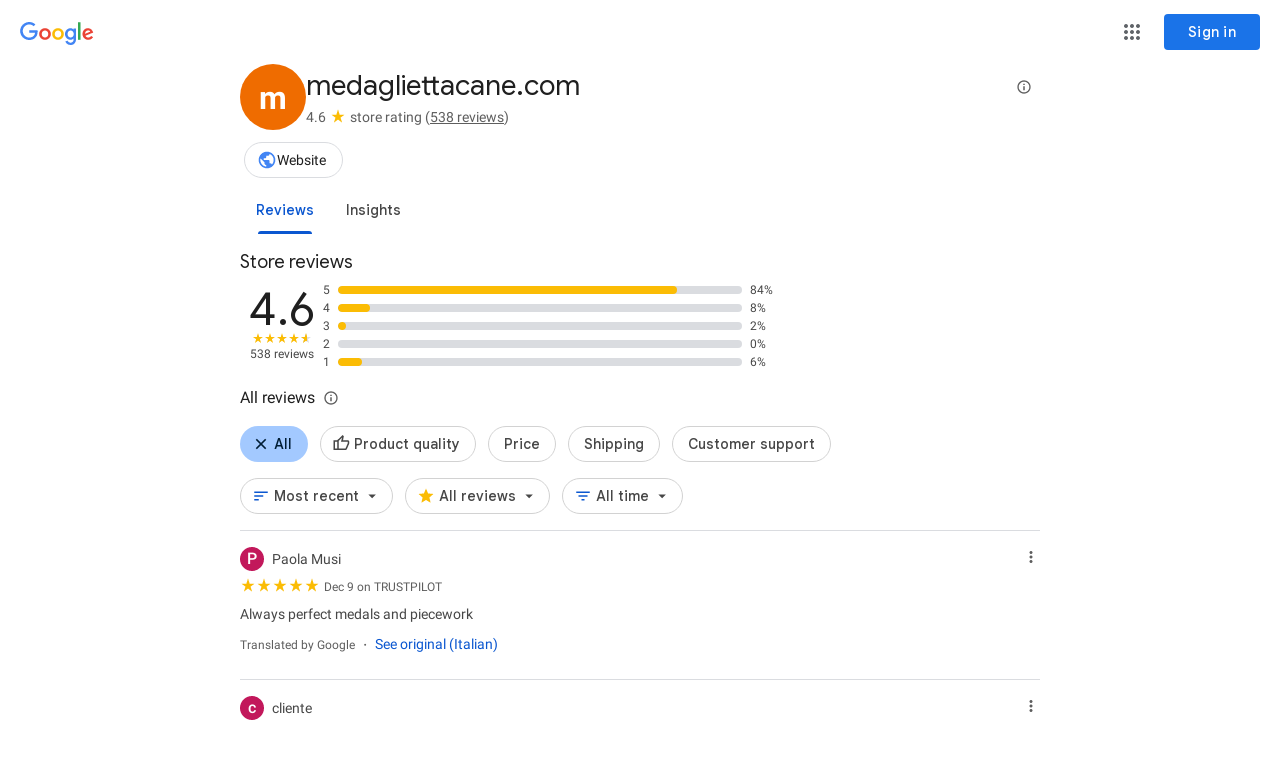

--- FILE ---
content_type: text/html; charset=utf-8
request_url: https://www.google.com/storepages?q=medagliettacane.com&c=IT&v=19&so=NEWEST
body_size: 98737
content:
<!doctype html><html lang="en-US" dir="ltr"><head><base href="https://www.google.com/storepages/"><link rel="preconnect" href="//www.gstatic.com"><meta name="referrer" content="origin"><link rel="canonical" href="https://www.google.com/storepages"><meta name="viewport" content="initial-scale=1,minimum-scale=1,width=device-width"><meta name="google-site-verification" content="rFbpF2kqfR2TuAd0J-GmWdIsiUIGdVUzIuCvzczcRao"><link rel="preconnect" href="//apis.google.com"><link rel="shortcut icon" href="//www.google.com/favicon.ico"><script data-id="_gd" nonce="NT43ioQLalcfd8ARzfw6_Q">window.WIZ_global_data = {"AUf7qc":"DUMMY_X_SILK_CAPABILITIES_WIZ_GLOBAL_KEY_DO_NOT_USE","AfY8Hf":true,"DpimGf":false,"EP1ykd":["/_/*","/accounts/*"],"FdrFJe":"-7906292616915781381","GVlsxf":"www.google.com","HiPsbb":1,"Im6cmf":"/storepages/_/MerchantDetailsPageUi","JHHKub":"DUMMY_X_CLIENT_PRIVACY_CONTEXT_WIZ_GLOBAL_KEY_DO_NOT_USE","LVIXXb":1,"LoQv7e":true,"MT7f9b":[],"MUE6Ne":"MerchantDetailsPageUi","MZbqOb":"//www.google.com/setprefs?cs\u003d2\u0026sig\u003d0_H2peZdmsPZI1Sr-Yo6JqnTtFcu8%3D\u0026prev\u003dhttps://www.google.com/storepages?q%3Dmedagliettacane.com%26c%3DIT%26v%3D19%26so%3DNEWEST\u0026hl\u003den-US","MuJWjd":false,"PYFuDc":"DUMMY_X_CLIENT_DATA_WIZ_GLOBAL_KEY_DO_NOT_USE","QrtxK":"","S06Grb":"","S6lZl":95576897,"TSDtV":"%.@.[[null,[[45680815,null,false,null,null,null,\"qYEt0\"],[45678263,null,true,null,null,null,\"xdpbcf\"],[45677516,null,false,null,null,null,\"wNSysc\"],[45660246,null,true,null,null,null,\"f0HXoe\"],[45453420,null,false,null,null,null,\"gnkERd\"],[45643787,null,false,null,null,null,\"kByMtb\"],[45613247,null,false,null,null,null,\"afY3tf\"],[45453425,null,true,null,null,null,\"vgkWnf\"],[45688674,null,true,null,null,null,\"vjMDIf\"],[45712795,null,false,null,null,null,\"UlCfc\"],[45692493,null,true,null,null,null,\"hIOKRc\"],[45660253,null,true,null,null,null,\"GXEmSd\"],[45703833,null,false,null,null,null,\"jJMKBe\"],[45688920,null,true,null,null,null,\"aqOSNb\"],[45646072,null,true,null,null,null,\"zqGMie\"],[45664662,null,false,null,null,null,\"usMJwb\"],[45532630,null,false,null,null,null,\"IfhDJe\"],[45453422,null,true,null,null,null,\"RAuKGc\"],[45660250,null,false,null,null,null,\"mD68ee\"],[45453531,null,false,null,null,null,\"Cz6W9c\"],[45660251,null,true,null,null,null,\"OTO0W\"],[45453419,null,false,null,null,null,\"Ilr02d\"],[45680816,null,false,null,null,null,\"jaSRie\"],[45709428,null,false,null,null,null,\"I7MJL\"],[45660510,null,true,null,null,null,\"Sb7iU\"],[45718169,null,false,null,null,null,\"ATVi9c\"],[45453535,null,false,null,null,null,\"Dj8c4\"],[45643786,null,true,null,null,null,\"Hf40rb\"],[45453538,null,false,null,null,null,\"LPP0Ke\"],[45656448,null,true,null,null,null,\"B585ze\"],[45681246,null,true,null,null,null,\"JrCyDf\"],[45643788,null,false,null,null,null,\"fn3edd\"],[45634064,null,false,null,null,null,\"dPRi1c\"],[45660248,null,true,null,null,null,\"RdbJ5e\"],[45674559,null,true,null,null,null,\"e8G7k\"],[45703834,null,false,null,null,null,\"y0wPPe\"],[45532631,null,true,null,null,null,\"jZYwbc\"],[45459555,null,false,null,null,null,\"Imeoqb\"],[45664663,null,false,null,null,null,\"wj4zWe\"],[45623244,null,true,null,null,null,\"FAFoI\"],[45638883,null,true,null,null,null,\"xIcamd\"],[45646312,null,true,null,null,null,\"tzmaS\"],[45660247,null,true,null,null,null,\"qFrWnf\"],[45660252,null,false,null,null,null,\"iK1kBd\"],[45660249,null,true,null,null,null,\"PrkRKd\"],[45453423,null,false,null,null,null,\"L12WE\"],[45684323,null,false,null,null,null,\"anL4vc\"],[45453537,null,null,null,\"\",null,\"OEFXhc\"],[45453421,null,false,null,null,null,\"efUU2b\"],[45688953,null,true,null,null,null,\"RbrSkd\"],[45660700,null,false,null,null,null,\"Hfxa6d\"]],\"CAMSDB0NjcK5KRbepfAEFg\\u003d\\u003d\"]]]","UDh4De":"//www.google.com/setprefs?cs\u003d0\u0026sig\u003d0_H2peZdmsPZI1Sr-Yo6JqnTtFcu8%3D\u0026prev\u003dhttps://www.google.com/storepages?q%3Dmedagliettacane.com%26c%3DIT%26v%3D19%26so%3DNEWEST\u0026hl\u003den-US","UUFaWc":"%.@.null,1000,2]","Vvafkd":false,"Y12zTb":"//www.google.com/setprefs?cs\u003d1\u0026sig\u003d0_H2peZdmsPZI1Sr-Yo6JqnTtFcu8%3D\u0026prev\u003dhttps://www.google.com/storepages?q%3Dmedagliettacane.com%26c%3DIT%26v%3D19%26so%3DNEWEST\u0026hl\u003den-US","Yllh3e":"%.@.1768992896730621,52254878,1494580463]","YztNDd":"prod","b5W2zf":"default_MerchantDetailsPageUi","bgN2Bc":[97797945,97905190,97604295,97554693,97540845,97721861,97838761,97845857],"cfb2h":"boq_shoppingverifiedreviewsuiserver_20260119.04_p0","eNnkwf":"1768992896","ejMLCd":"DUMMY_X_GEO_WIZ_GLOBAL_KEY_DO_NOT_USE","eptZe":"/storepages/_/MerchantDetailsPageUi/","fPDxwd":[97493660,105739272],"gGcLoe":false,"hhB0V":"en","hsFLT":"%.@.null,1000,2]","iCzhFc":false,"nQyAE":{"usMJwb":"false","hIOKRc":"true","jJMKBe":"false","y0wPPe":"false","aqOSNb":"true","wj4zWe":"false","Dj8c4":"false","LPP0Ke":"false","OEFXhc":"","qYEt0":"false","Sb7iU":"true","OTO0W":"true","IfhDJe":"false","e8G7k":"true","jaSRie":"false","vgkWnf":"true","JrCyDf":"true","f0HXoe":"true","mD68ee":"false","RdbJ5e":"true","efUU2b":"false","zqGMie":"true","tzmaS":"true","xdpbcf":"true","xIcamd":"true","Ilr02d":"false","ATVi9c":"false","jZYwbc":"true","fn3edd":"false","PrkRKd":"true","wNSysc":"false","L12WE":"false","I7MJL":"false","GXEmSd":"true","dPRi1c":"false","Hfxa6d":"false","kByMtb":"false","B585ze":"true","anL4vc":"false","afY3tf":"false","gnkERd":"false","FAFoI":"true","qFrWnf":"true","Hf40rb":"true","iK1kBd":"false"},"p9hQne":"/_/scs/shopping-verified-reviews-static/_/r/","qfI0Zc":"DUMMY_X_SEARCH_PROPAGATION_DO_NOT_USE","qwAQke":"MerchantDetailsPageUi","qymVe":"4KKvVbna85weTrv2AfIEEfG_u14","r84ZEe":"//www.google.com/setprefs?sig\u003d0_H2peZdmsPZI1Sr-Yo6JqnTtFcu8%3D\u0026prev\u003dhttps://www.google.com/storepages?q%3Dmedagliettacane.com%26c%3DIT%26v%3D19%26so%3DNEWEST\u0026safeui\u003dimages","rtQCxc":300,"u4g7r":"%.@.null,1,2]","uS02ke":"gLBwaf3LLJ6x9cgP7_nVyAU","vJQk6":false,"vXmutd":"%.@.\"US\",\"ZZ\",\"Et7Pmw\\u003d\\u003d\"]","vk7rPe":"//www.google.com/preferences?hl\u003den-US\u0026prev\u003dhttps://www.google.com/storepages?q%3Dmedagliettacane.com%26c%3DIT%26v%3D19%26so%3DNEWEST#appearance","w2btAe":"%.@.null,null,\"\",true,null,null,true,false]","xn5OId":false,"xnI9P":true,"xwAfE":true,"y2FhP":"prod","yFnxrf":1884,"zChJod":"%.@.]"};</script><script nonce="NT43ioQLalcfd8ARzfw6_Q">window["_F_toggles_default_MerchantDetailsPageUi"] = [0x400, 0x0, 0x20, 0x0, 0x0, 0x0, 0x0, 0x0, 0xa000, 0x7000000, 0x10, 0x30400000, 0x0, 0x8040000, 0x17dfc000, 0x818181a, 0x21a8110, 0x28992014, 0x6f0000, 0x181, 0x9120, 0x2c2840, 0x38000000, 0x8303b4, 0x0, 0x0, 0x0, 0x0, 0x60800, 0x0, 0x0, 0x0, 0x0, 0x20400000, 0x20024d, ];</script><script nonce="NT43ioQLalcfd8ARzfw6_Q">(function(){'use strict';var a=window,d=a.performance,l=k();a.cc_latency_start_time=d&&d.now?0:d&&d.timing&&d.timing.navigationStart?d.timing.navigationStart:l;function k(){return d&&d.now?d.now():(new Date).getTime()}function n(e){if(d&&d.now&&d.mark){var g=d.mark(e);if(g)return g.startTime;if(d.getEntriesByName&&(e=d.getEntriesByName(e).pop()))return e.startTime}return k()}a.onaft=function(){n("aft")};a._isLazyImage=function(e){return e.hasAttribute("data-src")||e.hasAttribute("data-ils")||e.getAttribute("loading")==="lazy"};
a.l=function(e){function g(b){var c={};c[b]=k();a.cc_latency.push(c)}function m(b){var c=n("iml");b.setAttribute("data-iml",c);return c}a.cc_aid=e;a.iml_start=a.cc_latency_start_time;a.css_size=0;a.cc_latency=[];a.ccTick=g;a.onJsLoad=function(){g("jsl")};a.onCssLoad=function(){g("cssl")};a._isVisible=function(b,c){if(!c||c.style.display=="none")return!1;var f=b.defaultView;if(f&&f.getComputedStyle&&(f=f.getComputedStyle(c),f.height=="0px"||f.width=="0px"||f.visibility=="hidden"))return!1;if(!c.getBoundingClientRect)return!0;
var h=c.getBoundingClientRect();c=h.left+a.pageXOffset;f=h.top+a.pageYOffset;if(f+h.height<0||c+h.width<0||h.height<=0||h.width<=0)return!1;b=b.documentElement;return f<=(a.innerHeight||b.clientHeight)&&c<=(a.innerWidth||b.clientWidth)};a._recordImlEl=m;document.documentElement.addEventListener("load",function(b){b=b.target;var c;b.tagName!="IMG"||b.hasAttribute("data-iid")||a._isLazyImage(b)||b.hasAttribute("data-noaft")||(c=m(b));if(a.aft_counter&&(b=a.aft_counter.indexOf(b),b!==-1&&(b=a.aft_counter.splice(b,
1).length===1,a.aft_counter.length===0&&b&&c)))a.onaft(c)},!0);a.prt=-1;a.wiz_tick=function(){var b=n("prt");a.prt=b}};}).call(this);
l('JF8iUe')</script><script nonce="NT43ioQLalcfd8ARzfw6_Q">var _F_cssRowKey = 'boq-shopping-verified-reviews.MerchantDetailsPageUi.2xxxo15EmLQ.L.B1.O';var _F_combinedSignature = 'AC8lLkQOTz89-e9ZIzIZ-ZLgy61ip85x9g';function _DumpException(e) {throw e;}</script><style data-href="/_/scs/shopping-verified-reviews-static/_/ss/k=boq-shopping-verified-reviews.MerchantDetailsPageUi.2xxxo15EmLQ.L.B1.O/am=AAQAAAAAAAACAAAAAAAAAAAAAAAAAAAAAAAAAAAAAKAAAAAAwAEBAAAAAADBAAAAAAAAAQIA_H1pYGAgEIEaAgVIJgoA8AYEBgAAIJEAABAKCwAAAIDTDgwCAAAAAAAAAAAAAAAAAAAAAAgGAAAAAAAAAAAAAAAAAAAAAAAAENgkAAI/d=1/ed=1/rs=AC8lLkSFFjhtSD572-fOwmqLbk1x4Y9hbA/m=homeview,_b,_tp" nonce="bKig74__SKn5xoYP8o-Gfg">html,body{height:100%;overflow:hidden}body{-webkit-font-smoothing:antialiased;-moz-osx-font-smoothing:grayscale;color:rgba(0,0,0,0.87);font-family:Roboto,RobotoDraft,Helvetica,Arial,sans-serif;margin:0;text-size-adjust:100%}textarea{font-family:Roboto,RobotoDraft,Helvetica,Arial,sans-serif}a{text-decoration:none;color:#2962ff}img{border:none}*{-webkit-tap-highlight-color:transparent}#apps-debug-tracers{display:none}html,body{overflow:visible}body{overflow-y:scroll}@keyframes mdc-ripple-fg-radius-in{from{animation-timing-function:cubic-bezier(.4,0,.2,1);transform:translate(var(--mdc-ripple-fg-translate-start,0)) scale(1)}to{transform:translate(var(--mdc-ripple-fg-translate-end,0)) scale(var(--mdc-ripple-fg-scale,1))}}@keyframes mdc-ripple-fg-opacity-in{from{animation-timing-function:linear;opacity:0}to{opacity:var(--mdc-ripple-fg-opacity,0)}}@keyframes mdc-ripple-fg-opacity-out{from{animation-timing-function:linear;opacity:var(--mdc-ripple-fg-opacity,0)}to{opacity:0}}.VfPpkd-ksKsZd-XxIAqe{--mdc-ripple-fg-size:0;--mdc-ripple-left:0;--mdc-ripple-top:0;--mdc-ripple-fg-scale:1;--mdc-ripple-fg-translate-end:0;--mdc-ripple-fg-translate-start:0;-webkit-tap-highlight-color:rgba(0,0,0,0);will-change:transform,opacity;position:relative;outline:none;overflow:hidden}.VfPpkd-ksKsZd-XxIAqe::before,.VfPpkd-ksKsZd-XxIAqe::after{position:absolute;border-radius:50%;opacity:0;pointer-events:none;content:""}.VfPpkd-ksKsZd-XxIAqe::before{transition:opacity 15ms linear,background-color 15ms linear;z-index:1;z-index:var(--mdc-ripple-z-index,1)}.VfPpkd-ksKsZd-XxIAqe::after{z-index:0;z-index:var(--mdc-ripple-z-index,0)}.VfPpkd-ksKsZd-XxIAqe.VfPpkd-ksKsZd-mWPk3d::before{transform:scale(var(--mdc-ripple-fg-scale,1))}.VfPpkd-ksKsZd-XxIAqe.VfPpkd-ksKsZd-mWPk3d::after{top:0;left:0;transform:scale(0);transform-origin:center center}.VfPpkd-ksKsZd-XxIAqe.VfPpkd-ksKsZd-mWPk3d-OWXEXe-ZNMTqd::after{top:var(--mdc-ripple-top,0);left:var(--mdc-ripple-left,0)}.VfPpkd-ksKsZd-XxIAqe.VfPpkd-ksKsZd-mWPk3d-OWXEXe-Tv8l5d-lJfZMc::after{animation:mdc-ripple-fg-radius-in 225ms forwards,mdc-ripple-fg-opacity-in 75ms forwards}.VfPpkd-ksKsZd-XxIAqe.VfPpkd-ksKsZd-mWPk3d-OWXEXe-Tv8l5d-OmS1vf::after{animation:mdc-ripple-fg-opacity-out .15s;transform:translate(var(--mdc-ripple-fg-translate-end,0)) scale(var(--mdc-ripple-fg-scale,1))}.VfPpkd-ksKsZd-XxIAqe::before,.VfPpkd-ksKsZd-XxIAqe::after{top:-50%;left:-50%;width:200%;height:200%}.VfPpkd-ksKsZd-XxIAqe.VfPpkd-ksKsZd-mWPk3d::after{width:var(--mdc-ripple-fg-size,100%);height:var(--mdc-ripple-fg-size,100%)}.VfPpkd-ksKsZd-XxIAqe[data-mdc-ripple-is-unbounded],.VfPpkd-ksKsZd-mWPk3d-OWXEXe-ZNMTqd{overflow:visible}.VfPpkd-ksKsZd-XxIAqe[data-mdc-ripple-is-unbounded]::before,.VfPpkd-ksKsZd-XxIAqe[data-mdc-ripple-is-unbounded]::after,.VfPpkd-ksKsZd-mWPk3d-OWXEXe-ZNMTqd::before,.VfPpkd-ksKsZd-mWPk3d-OWXEXe-ZNMTqd::after{top:0;left:0;width:100%;height:100%}.VfPpkd-ksKsZd-XxIAqe[data-mdc-ripple-is-unbounded].VfPpkd-ksKsZd-mWPk3d::before,.VfPpkd-ksKsZd-XxIAqe[data-mdc-ripple-is-unbounded].VfPpkd-ksKsZd-mWPk3d::after,.VfPpkd-ksKsZd-mWPk3d-OWXEXe-ZNMTqd.VfPpkd-ksKsZd-mWPk3d::before,.VfPpkd-ksKsZd-mWPk3d-OWXEXe-ZNMTqd.VfPpkd-ksKsZd-mWPk3d::after{top:var(--mdc-ripple-top,0);left:var(--mdc-ripple-left,0);width:var(--mdc-ripple-fg-size,100%);height:var(--mdc-ripple-fg-size,100%)}.VfPpkd-ksKsZd-XxIAqe[data-mdc-ripple-is-unbounded].VfPpkd-ksKsZd-mWPk3d::after,.VfPpkd-ksKsZd-mWPk3d-OWXEXe-ZNMTqd.VfPpkd-ksKsZd-mWPk3d::after{width:var(--mdc-ripple-fg-size,100%);height:var(--mdc-ripple-fg-size,100%)}.VfPpkd-ksKsZd-XxIAqe::before,.VfPpkd-ksKsZd-XxIAqe::after{background-color:#000;background-color:var(--mdc-ripple-color,#000)}.VfPpkd-ksKsZd-XxIAqe:hover::before,.VfPpkd-ksKsZd-XxIAqe.VfPpkd-ksKsZd-XxIAqe-OWXEXe-ZmdkE::before{opacity:.04;opacity:var(--mdc-ripple-hover-opacity,.04)}.VfPpkd-ksKsZd-XxIAqe.VfPpkd-ksKsZd-mWPk3d-OWXEXe-AHe6Kc-XpnDCe::before,.VfPpkd-ksKsZd-XxIAqe:not(.VfPpkd-ksKsZd-mWPk3d):focus::before{transition-duration:75ms;opacity:.12;opacity:var(--mdc-ripple-focus-opacity,.12)}.VfPpkd-ksKsZd-XxIAqe:not(.VfPpkd-ksKsZd-mWPk3d)::after{transition:opacity .15s linear}.VfPpkd-ksKsZd-XxIAqe:not(.VfPpkd-ksKsZd-mWPk3d):active::after{transition-duration:75ms;opacity:.12;opacity:var(--mdc-ripple-press-opacity,.12)}.VfPpkd-ksKsZd-XxIAqe.VfPpkd-ksKsZd-mWPk3d{--mdc-ripple-fg-opacity:var(--mdc-ripple-press-opacity,0.12)}.VfPpkd-Bz112c-LgbsSe{font-size:24px;width:48px;height:48px;padding:12px}.VfPpkd-Bz112c-LgbsSe.VfPpkd-Bz112c-LgbsSe-OWXEXe-e5LLRc-SxQuSe .VfPpkd-Bz112c-Jh9lGc{width:40px;height:40px;margin-top:4px;margin-bottom:4px;margin-right:4px;margin-left:4px}.VfPpkd-Bz112c-LgbsSe.VfPpkd-Bz112c-LgbsSe-OWXEXe-e5LLRc-SxQuSe .VfPpkd-Bz112c-J1Ukfc-LhBDec{max-height:40px;max-width:40px}.VfPpkd-Bz112c-LgbsSe:disabled{color:rgba(0,0,0,.38);color:var(--mdc-theme-text-disabled-on-light,rgba(0,0,0,.38))}.VfPpkd-Bz112c-LgbsSe svg,.VfPpkd-Bz112c-LgbsSe img{width:24px;height:24px}.VfPpkd-Bz112c-LgbsSe{display:inline-block;position:relative;box-sizing:border-box;border:none;outline:none;background-color:transparent;fill:currentColor;color:inherit;text-decoration:none;cursor:pointer;user-select:none;z-index:0;overflow:visible}.VfPpkd-Bz112c-LgbsSe .VfPpkd-Bz112c-RLmnJb{position:absolute;top:50%;height:48px;left:50%;width:48px;transform:translate(-50%,-50%)}@media screen and (forced-colors:active){.VfPpkd-Bz112c-LgbsSe.VfPpkd-ksKsZd-mWPk3d-OWXEXe-AHe6Kc-XpnDCe .VfPpkd-Bz112c-J1Ukfc-LhBDec,.VfPpkd-Bz112c-LgbsSe:not(.VfPpkd-ksKsZd-mWPk3d):focus .VfPpkd-Bz112c-J1Ukfc-LhBDec{display:block}}.VfPpkd-Bz112c-LgbsSe:disabled{cursor:default;pointer-events:none}.VfPpkd-Bz112c-LgbsSe[hidden]{display:none}.VfPpkd-Bz112c-LgbsSe-OWXEXe-KVuj8d-Q3DXx{align-items:center;display:inline-flex;justify-content:center}.VfPpkd-Bz112c-J1Ukfc-LhBDec{pointer-events:none;border:2px solid transparent;border-radius:6px;box-sizing:content-box;position:absolute;top:50%;left:50%;transform:translate(-50%,-50%);height:100%;width:100%;display:none}@media screen and (forced-colors:active){.VfPpkd-Bz112c-J1Ukfc-LhBDec{border-color:CanvasText}}.VfPpkd-Bz112c-J1Ukfc-LhBDec::after{content:"";border:2px solid transparent;border-radius:8px;display:block;position:absolute;top:50%;left:50%;transform:translate(-50%,-50%);height:calc(100% + 4px);width:calc(100% + 4px)}@media screen and (forced-colors:active){.VfPpkd-Bz112c-J1Ukfc-LhBDec::after{border-color:CanvasText}}.VfPpkd-Bz112c-kBDsod{display:inline-block}.VfPpkd-Bz112c-kBDsod.VfPpkd-Bz112c-kBDsod-OWXEXe-IT5dJd,.VfPpkd-Bz112c-LgbsSe-OWXEXe-IT5dJd .VfPpkd-Bz112c-kBDsod{display:none}.VfPpkd-Bz112c-LgbsSe-OWXEXe-IT5dJd .VfPpkd-Bz112c-kBDsod.VfPpkd-Bz112c-kBDsod-OWXEXe-IT5dJd{display:inline-block}.VfPpkd-Bz112c-mRLv6{height:100%;left:0;outline:none;position:absolute;top:0;width:100%}.VfPpkd-Bz112c-LgbsSe{--mdc-ripple-fg-size:0;--mdc-ripple-left:0;--mdc-ripple-top:0;--mdc-ripple-fg-scale:1;--mdc-ripple-fg-translate-end:0;--mdc-ripple-fg-translate-start:0;-webkit-tap-highlight-color:rgba(0,0,0,0);will-change:transform,opacity}.VfPpkd-Bz112c-LgbsSe .VfPpkd-Bz112c-Jh9lGc::before,.VfPpkd-Bz112c-LgbsSe .VfPpkd-Bz112c-Jh9lGc::after{position:absolute;border-radius:50%;opacity:0;pointer-events:none;content:""}.VfPpkd-Bz112c-LgbsSe .VfPpkd-Bz112c-Jh9lGc::before{transition:opacity 15ms linear,background-color 15ms linear;z-index:1;z-index:var(--mdc-ripple-z-index,1)}.VfPpkd-Bz112c-LgbsSe .VfPpkd-Bz112c-Jh9lGc::after{z-index:0;z-index:var(--mdc-ripple-z-index,0)}.VfPpkd-Bz112c-LgbsSe.VfPpkd-ksKsZd-mWPk3d .VfPpkd-Bz112c-Jh9lGc::before{transform:scale(var(--mdc-ripple-fg-scale,1))}.VfPpkd-Bz112c-LgbsSe.VfPpkd-ksKsZd-mWPk3d .VfPpkd-Bz112c-Jh9lGc::after{top:0;left:0;transform:scale(0);transform-origin:center center}.VfPpkd-Bz112c-LgbsSe.VfPpkd-ksKsZd-mWPk3d-OWXEXe-ZNMTqd .VfPpkd-Bz112c-Jh9lGc::after{top:var(--mdc-ripple-top,0);left:var(--mdc-ripple-left,0)}.VfPpkd-Bz112c-LgbsSe.VfPpkd-ksKsZd-mWPk3d-OWXEXe-Tv8l5d-lJfZMc .VfPpkd-Bz112c-Jh9lGc::after{animation:mdc-ripple-fg-radius-in 225ms forwards,mdc-ripple-fg-opacity-in 75ms forwards}.VfPpkd-Bz112c-LgbsSe.VfPpkd-ksKsZd-mWPk3d-OWXEXe-Tv8l5d-OmS1vf .VfPpkd-Bz112c-Jh9lGc::after{animation:mdc-ripple-fg-opacity-out .15s;transform:translate(var(--mdc-ripple-fg-translate-end,0)) scale(var(--mdc-ripple-fg-scale,1))}.VfPpkd-Bz112c-LgbsSe .VfPpkd-Bz112c-Jh9lGc::before,.VfPpkd-Bz112c-LgbsSe .VfPpkd-Bz112c-Jh9lGc::after{top:0;left:0;width:100%;height:100%}.VfPpkd-Bz112c-LgbsSe.VfPpkd-ksKsZd-mWPk3d .VfPpkd-Bz112c-Jh9lGc::before,.VfPpkd-Bz112c-LgbsSe.VfPpkd-ksKsZd-mWPk3d .VfPpkd-Bz112c-Jh9lGc::after{top:var(--mdc-ripple-top,0);left:var(--mdc-ripple-left,0);width:var(--mdc-ripple-fg-size,100%);height:var(--mdc-ripple-fg-size,100%)}.VfPpkd-Bz112c-LgbsSe.VfPpkd-ksKsZd-mWPk3d .VfPpkd-Bz112c-Jh9lGc::after{width:var(--mdc-ripple-fg-size,100%);height:var(--mdc-ripple-fg-size,100%)}.VfPpkd-Bz112c-LgbsSe .VfPpkd-Bz112c-Jh9lGc::before,.VfPpkd-Bz112c-LgbsSe .VfPpkd-Bz112c-Jh9lGc::after{background-color:#000;background-color:var(--mdc-ripple-color,#000)}.VfPpkd-Bz112c-LgbsSe:hover .VfPpkd-Bz112c-Jh9lGc::before,.VfPpkd-Bz112c-LgbsSe.VfPpkd-ksKsZd-XxIAqe-OWXEXe-ZmdkE .VfPpkd-Bz112c-Jh9lGc::before{opacity:.04;opacity:var(--mdc-ripple-hover-opacity,.04)}.VfPpkd-Bz112c-LgbsSe.VfPpkd-ksKsZd-mWPk3d-OWXEXe-AHe6Kc-XpnDCe .VfPpkd-Bz112c-Jh9lGc::before,.VfPpkd-Bz112c-LgbsSe:not(.VfPpkd-ksKsZd-mWPk3d):focus .VfPpkd-Bz112c-Jh9lGc::before{transition-duration:75ms;opacity:.12;opacity:var(--mdc-ripple-focus-opacity,.12)}.VfPpkd-Bz112c-LgbsSe:not(.VfPpkd-ksKsZd-mWPk3d) .VfPpkd-Bz112c-Jh9lGc::after{transition:opacity .15s linear}.VfPpkd-Bz112c-LgbsSe:not(.VfPpkd-ksKsZd-mWPk3d):active .VfPpkd-Bz112c-Jh9lGc::after{transition-duration:75ms;opacity:.12;opacity:var(--mdc-ripple-press-opacity,.12)}.VfPpkd-Bz112c-LgbsSe.VfPpkd-ksKsZd-mWPk3d{--mdc-ripple-fg-opacity:var(--mdc-ripple-press-opacity,0.12)}.VfPpkd-Bz112c-LgbsSe:disabled:hover .VfPpkd-Bz112c-Jh9lGc::before,.VfPpkd-Bz112c-LgbsSe:disabled.VfPpkd-ksKsZd-XxIAqe-OWXEXe-ZmdkE .VfPpkd-Bz112c-Jh9lGc::before{opacity:0;opacity:var(--mdc-ripple-hover-opacity,0)}.VfPpkd-Bz112c-LgbsSe:disabled.VfPpkd-ksKsZd-mWPk3d-OWXEXe-AHe6Kc-XpnDCe .VfPpkd-Bz112c-Jh9lGc::before,.VfPpkd-Bz112c-LgbsSe:disabled:not(.VfPpkd-ksKsZd-mWPk3d):focus .VfPpkd-Bz112c-Jh9lGc::before{transition-duration:75ms;opacity:0;opacity:var(--mdc-ripple-focus-opacity,0)}.VfPpkd-Bz112c-LgbsSe:disabled:not(.VfPpkd-ksKsZd-mWPk3d) .VfPpkd-Bz112c-Jh9lGc::after{transition:opacity .15s linear}.VfPpkd-Bz112c-LgbsSe:disabled:not(.VfPpkd-ksKsZd-mWPk3d):active .VfPpkd-Bz112c-Jh9lGc::after{transition-duration:75ms;opacity:0;opacity:var(--mdc-ripple-press-opacity,0)}.VfPpkd-Bz112c-LgbsSe:disabled.VfPpkd-ksKsZd-mWPk3d{--mdc-ripple-fg-opacity:var(--mdc-ripple-press-opacity,0)}.VfPpkd-Bz112c-LgbsSe .VfPpkd-Bz112c-Jh9lGc{height:100%;left:0;pointer-events:none;position:absolute;top:0;width:100%;z-index:-1}.VfPpkd-dgl2Hf-ppHlrf-sM5MNb{display:inline}.VfPpkd-LgbsSe{position:relative;display:inline-flex;align-items:center;justify-content:center;box-sizing:border-box;min-width:64px;border:none;outline:none;line-height:inherit;user-select:none;-webkit-appearance:none;overflow:visible;vertical-align:middle;background:transparent}.VfPpkd-LgbsSe .VfPpkd-BFbNVe-bF1uUb{width:100%;height:100%;top:0;left:0}.VfPpkd-LgbsSe::-moz-focus-inner{padding:0;border:0}.VfPpkd-LgbsSe:active{outline:none}.VfPpkd-LgbsSe:hover{cursor:pointer}.VfPpkd-LgbsSe:disabled{cursor:default;pointer-events:none}.VfPpkd-LgbsSe[hidden]{display:none}.VfPpkd-LgbsSe .VfPpkd-kBDsod{margin-left:0;margin-right:8px;display:inline-block;position:relative;vertical-align:top}[dir=rtl] .VfPpkd-LgbsSe .VfPpkd-kBDsod,.VfPpkd-LgbsSe .VfPpkd-kBDsod[dir=rtl]{margin-left:8px;margin-right:0}.VfPpkd-LgbsSe .VfPpkd-UdE5de-uDEFge{font-size:0;position:absolute;transform:translate(-50%,-50%);top:50%;left:50%;line-height:normal}.VfPpkd-LgbsSe .VfPpkd-vQzf8d{position:relative}.VfPpkd-LgbsSe .VfPpkd-J1Ukfc-LhBDec{pointer-events:none;border:2px solid transparent;border-radius:6px;box-sizing:content-box;position:absolute;top:50%;left:50%;transform:translate(-50%,-50%);height:calc(100% + 4px);width:calc(100% + 4px);display:none}@media screen and (forced-colors:active){.VfPpkd-LgbsSe .VfPpkd-J1Ukfc-LhBDec{border-color:CanvasText}}.VfPpkd-LgbsSe .VfPpkd-J1Ukfc-LhBDec::after{content:"";border:2px solid transparent;border-radius:8px;display:block;position:absolute;top:50%;left:50%;transform:translate(-50%,-50%);height:calc(100% + 4px);width:calc(100% + 4px)}@media screen and (forced-colors:active){.VfPpkd-LgbsSe .VfPpkd-J1Ukfc-LhBDec::after{border-color:CanvasText}}@media screen and (forced-colors:active){.VfPpkd-LgbsSe.VfPpkd-ksKsZd-mWPk3d-OWXEXe-AHe6Kc-XpnDCe .VfPpkd-J1Ukfc-LhBDec,.VfPpkd-LgbsSe:not(.VfPpkd-ksKsZd-mWPk3d):focus .VfPpkd-J1Ukfc-LhBDec{display:block}}.VfPpkd-LgbsSe .VfPpkd-RLmnJb{position:absolute;top:50%;height:48px;left:0;right:0;transform:translateY(-50%)}.VfPpkd-vQzf8d+.VfPpkd-kBDsod{margin-left:8px;margin-right:0}[dir=rtl] .VfPpkd-vQzf8d+.VfPpkd-kBDsod,.VfPpkd-vQzf8d+.VfPpkd-kBDsod[dir=rtl]{margin-left:0;margin-right:8px}svg.VfPpkd-kBDsod{fill:currentColor}.VfPpkd-LgbsSe-OWXEXe-dgl2Hf{margin-top:6px;margin-bottom:6px}.VfPpkd-LgbsSe{-moz-osx-font-smoothing:grayscale;-webkit-font-smoothing:antialiased;text-decoration:none}.VfPpkd-LgbsSe{padding:0 8px 0 8px}.VfPpkd-LgbsSe-OWXEXe-k8QpJ{transition:box-shadow .28s cubic-bezier(.4,0,.2,1);padding:0 16px 0 16px}.VfPpkd-LgbsSe-OWXEXe-k8QpJ.VfPpkd-LgbsSe-OWXEXe-Bz112c-UbuQg{padding:0 12px 0 16px}.VfPpkd-LgbsSe-OWXEXe-k8QpJ.VfPpkd-LgbsSe-OWXEXe-Bz112c-M1Soyc{padding:0 16px 0 12px}.VfPpkd-LgbsSe-OWXEXe-MV7yeb{transition:box-shadow .28s cubic-bezier(.4,0,.2,1);padding:0 16px 0 16px}.VfPpkd-LgbsSe-OWXEXe-MV7yeb.VfPpkd-LgbsSe-OWXEXe-Bz112c-UbuQg{padding:0 12px 0 16px}.VfPpkd-LgbsSe-OWXEXe-MV7yeb.VfPpkd-LgbsSe-OWXEXe-Bz112c-M1Soyc{padding:0 16px 0 12px}.VfPpkd-LgbsSe-OWXEXe-INsAgc{border-style:solid;transition:border .28s cubic-bezier(.4,0,.2,1)}.VfPpkd-LgbsSe-OWXEXe-INsAgc .VfPpkd-Jh9lGc{border-style:solid;border-color:transparent}.VfPpkd-LgbsSe{--mdc-ripple-fg-size:0;--mdc-ripple-left:0;--mdc-ripple-top:0;--mdc-ripple-fg-scale:1;--mdc-ripple-fg-translate-end:0;--mdc-ripple-fg-translate-start:0;-webkit-tap-highlight-color:rgba(0,0,0,0);will-change:transform,opacity}.VfPpkd-LgbsSe .VfPpkd-Jh9lGc::before,.VfPpkd-LgbsSe .VfPpkd-Jh9lGc::after{position:absolute;border-radius:50%;opacity:0;pointer-events:none;content:""}.VfPpkd-LgbsSe .VfPpkd-Jh9lGc::before{transition:opacity 15ms linear,background-color 15ms linear;z-index:1}.VfPpkd-LgbsSe .VfPpkd-Jh9lGc::after{z-index:0}.VfPpkd-LgbsSe.VfPpkd-ksKsZd-mWPk3d .VfPpkd-Jh9lGc::before{transform:scale(var(--mdc-ripple-fg-scale,1))}.VfPpkd-LgbsSe.VfPpkd-ksKsZd-mWPk3d .VfPpkd-Jh9lGc::after{top:0;left:0;transform:scale(0);transform-origin:center center}.VfPpkd-LgbsSe.VfPpkd-ksKsZd-mWPk3d-OWXEXe-ZNMTqd .VfPpkd-Jh9lGc::after{top:var(--mdc-ripple-top,0);left:var(--mdc-ripple-left,0)}.VfPpkd-LgbsSe.VfPpkd-ksKsZd-mWPk3d-OWXEXe-Tv8l5d-lJfZMc .VfPpkd-Jh9lGc::after{animation:mdc-ripple-fg-radius-in 225ms forwards,mdc-ripple-fg-opacity-in 75ms forwards}.VfPpkd-LgbsSe.VfPpkd-ksKsZd-mWPk3d-OWXEXe-Tv8l5d-OmS1vf .VfPpkd-Jh9lGc::after{animation:mdc-ripple-fg-opacity-out .15s;transform:translate(var(--mdc-ripple-fg-translate-end,0)) scale(var(--mdc-ripple-fg-scale,1))}.VfPpkd-LgbsSe .VfPpkd-Jh9lGc::before,.VfPpkd-LgbsSe .VfPpkd-Jh9lGc::after{top:-50%;left:-50%;width:200%;height:200%}.VfPpkd-LgbsSe.VfPpkd-ksKsZd-mWPk3d .VfPpkd-Jh9lGc::after{width:var(--mdc-ripple-fg-size,100%);height:var(--mdc-ripple-fg-size,100%)}.VfPpkd-Jh9lGc{position:absolute;box-sizing:content-box;overflow:hidden;z-index:0;top:0;left:0;bottom:0;right:0}.VfPpkd-LgbsSe{font-family:Roboto,sans-serif;font-size:.875rem;letter-spacing:.0892857143em;font-weight:500;text-transform:uppercase;height:36px;border-radius:4px}.VfPpkd-LgbsSe:not(:disabled){color:#6200ee}.VfPpkd-LgbsSe:disabled{color:rgba(0,0,0,.38)}.VfPpkd-LgbsSe .VfPpkd-kBDsod{font-size:1.125rem;width:1.125rem;height:1.125rem}.VfPpkd-LgbsSe .VfPpkd-Jh9lGc::before{background-color:#6200ee}.VfPpkd-LgbsSe .VfPpkd-Jh9lGc::after{background-color:#6200ee}.VfPpkd-LgbsSe:hover .VfPpkd-Jh9lGc::before,.VfPpkd-LgbsSe.VfPpkd-ksKsZd-XxIAqe-OWXEXe-ZmdkE .VfPpkd-Jh9lGc::before{opacity:.04}.VfPpkd-LgbsSe.VfPpkd-ksKsZd-mWPk3d-OWXEXe-AHe6Kc-XpnDCe .VfPpkd-Jh9lGc::before,.VfPpkd-LgbsSe:not(.VfPpkd-ksKsZd-mWPk3d):focus .VfPpkd-Jh9lGc::before{transition-duration:75ms;opacity:.12}.VfPpkd-LgbsSe:not(.VfPpkd-ksKsZd-mWPk3d) .VfPpkd-Jh9lGc::after{transition:opacity .15s linear}.VfPpkd-LgbsSe:not(.VfPpkd-ksKsZd-mWPk3d):active .VfPpkd-Jh9lGc::after{transition-duration:75ms;opacity:.12}.VfPpkd-LgbsSe.VfPpkd-ksKsZd-mWPk3d{--mdc-ripple-fg-opacity:var(--mdc-text-button-pressed-state-layer-opacity,0.12)}.VfPpkd-LgbsSe .VfPpkd-Jh9lGc{border-radius:4px}.VfPpkd-LgbsSe .VfPpkd-J1Ukfc-LhBDec{border-radius:2px}.VfPpkd-LgbsSe .VfPpkd-J1Ukfc-LhBDec::after{border-radius:4px}.VfPpkd-LgbsSe-OWXEXe-k8QpJ{font-family:Roboto,sans-serif;font-size:.875rem;letter-spacing:.0892857143em;font-weight:500;text-transform:uppercase;height:36px;border-radius:4px}.VfPpkd-LgbsSe-OWXEXe-k8QpJ:not(:disabled){background-color:#6200ee}.VfPpkd-LgbsSe-OWXEXe-k8QpJ:disabled{background-color:rgba(0,0,0,.12)}.VfPpkd-LgbsSe-OWXEXe-k8QpJ:not(:disabled){color:#fff}.VfPpkd-LgbsSe-OWXEXe-k8QpJ:disabled{color:rgba(0,0,0,.38)}.VfPpkd-LgbsSe-OWXEXe-k8QpJ .VfPpkd-kBDsod{font-size:1.125rem;width:1.125rem;height:1.125rem}.VfPpkd-LgbsSe-OWXEXe-k8QpJ .VfPpkd-Jh9lGc::before{background-color:#fff}.VfPpkd-LgbsSe-OWXEXe-k8QpJ .VfPpkd-Jh9lGc::after{background-color:#fff}.VfPpkd-LgbsSe-OWXEXe-k8QpJ:hover .VfPpkd-Jh9lGc::before,.VfPpkd-LgbsSe-OWXEXe-k8QpJ.VfPpkd-ksKsZd-XxIAqe-OWXEXe-ZmdkE .VfPpkd-Jh9lGc::before{opacity:.08}.VfPpkd-LgbsSe-OWXEXe-k8QpJ.VfPpkd-ksKsZd-mWPk3d-OWXEXe-AHe6Kc-XpnDCe .VfPpkd-Jh9lGc::before,.VfPpkd-LgbsSe-OWXEXe-k8QpJ:not(.VfPpkd-ksKsZd-mWPk3d):focus .VfPpkd-Jh9lGc::before{transition-duration:75ms;opacity:.24}.VfPpkd-LgbsSe-OWXEXe-k8QpJ:not(.VfPpkd-ksKsZd-mWPk3d) .VfPpkd-Jh9lGc::after{transition:opacity .15s linear}.VfPpkd-LgbsSe-OWXEXe-k8QpJ:not(.VfPpkd-ksKsZd-mWPk3d):active .VfPpkd-Jh9lGc::after{transition-duration:75ms;opacity:.24}.VfPpkd-LgbsSe-OWXEXe-k8QpJ.VfPpkd-ksKsZd-mWPk3d{--mdc-ripple-fg-opacity:var(--mdc-filled-button-pressed-state-layer-opacity,0.24)}.VfPpkd-LgbsSe-OWXEXe-k8QpJ .VfPpkd-Jh9lGc{border-radius:4px}.VfPpkd-LgbsSe-OWXEXe-k8QpJ .VfPpkd-J1Ukfc-LhBDec{border-radius:2px}.VfPpkd-LgbsSe-OWXEXe-k8QpJ .VfPpkd-J1Ukfc-LhBDec::after{border-radius:4px}.VfPpkd-LgbsSe-OWXEXe-MV7yeb{font-family:Roboto,sans-serif;font-size:.875rem;letter-spacing:.0892857143em;font-weight:500;text-transform:uppercase;height:36px;border-radius:4px;box-shadow:0 3px 1px -2px rgba(0,0,0,.2),0 2px 2px 0 rgba(0,0,0,.14),0 1px 5px 0 rgba(0,0,0,.12)}.VfPpkd-LgbsSe-OWXEXe-MV7yeb:not(:disabled){background-color:#6200ee}.VfPpkd-LgbsSe-OWXEXe-MV7yeb:disabled{background-color:rgba(0,0,0,.12)}.VfPpkd-LgbsSe-OWXEXe-MV7yeb:not(:disabled){color:#fff}.VfPpkd-LgbsSe-OWXEXe-MV7yeb:disabled{color:rgba(0,0,0,.38)}.VfPpkd-LgbsSe-OWXEXe-MV7yeb .VfPpkd-kBDsod{font-size:1.125rem;width:1.125rem;height:1.125rem}.VfPpkd-LgbsSe-OWXEXe-MV7yeb .VfPpkd-Jh9lGc::before{background-color:#fff}.VfPpkd-LgbsSe-OWXEXe-MV7yeb .VfPpkd-Jh9lGc::after{background-color:#fff}.VfPpkd-LgbsSe-OWXEXe-MV7yeb:hover .VfPpkd-Jh9lGc::before,.VfPpkd-LgbsSe-OWXEXe-MV7yeb.VfPpkd-ksKsZd-XxIAqe-OWXEXe-ZmdkE .VfPpkd-Jh9lGc::before{opacity:.08}.VfPpkd-LgbsSe-OWXEXe-MV7yeb.VfPpkd-ksKsZd-mWPk3d-OWXEXe-AHe6Kc-XpnDCe .VfPpkd-Jh9lGc::before,.VfPpkd-LgbsSe-OWXEXe-MV7yeb:not(.VfPpkd-ksKsZd-mWPk3d):focus .VfPpkd-Jh9lGc::before{transition-duration:75ms;opacity:.24}.VfPpkd-LgbsSe-OWXEXe-MV7yeb:not(.VfPpkd-ksKsZd-mWPk3d) .VfPpkd-Jh9lGc::after{transition:opacity .15s linear}.VfPpkd-LgbsSe-OWXEXe-MV7yeb:not(.VfPpkd-ksKsZd-mWPk3d):active .VfPpkd-Jh9lGc::after{transition-duration:75ms;opacity:.24}.VfPpkd-LgbsSe-OWXEXe-MV7yeb.VfPpkd-ksKsZd-mWPk3d{--mdc-ripple-fg-opacity:var(--mdc-protected-button-pressed-state-layer-opacity,0.24)}.VfPpkd-LgbsSe-OWXEXe-MV7yeb .VfPpkd-Jh9lGc{border-radius:4px}.VfPpkd-LgbsSe-OWXEXe-MV7yeb .VfPpkd-J1Ukfc-LhBDec{border-radius:2px}.VfPpkd-LgbsSe-OWXEXe-MV7yeb .VfPpkd-J1Ukfc-LhBDec::after{border-radius:4px}.VfPpkd-LgbsSe-OWXEXe-MV7yeb.VfPpkd-ksKsZd-mWPk3d-OWXEXe-AHe6Kc-XpnDCe,.VfPpkd-LgbsSe-OWXEXe-MV7yeb:not(.VfPpkd-ksKsZd-mWPk3d):focus{box-shadow:0 2px 4px -1px rgba(0,0,0,.2),0 4px 5px 0 rgba(0,0,0,.14),0 1px 10px 0 rgba(0,0,0,.12)}.VfPpkd-LgbsSe-OWXEXe-MV7yeb:hover{box-shadow:0 2px 4px -1px rgba(0,0,0,.2),0 4px 5px 0 rgba(0,0,0,.14),0 1px 10px 0 rgba(0,0,0,.12)}.VfPpkd-LgbsSe-OWXEXe-MV7yeb:not(:disabled):active{box-shadow:0 5px 5px -3px rgba(0,0,0,.2),0 8px 10px 1px rgba(0,0,0,.14),0 3px 14px 2px rgba(0,0,0,.12)}.VfPpkd-LgbsSe-OWXEXe-MV7yeb:disabled{box-shadow:0 0 0 0 rgba(0,0,0,.2),0 0 0 0 rgba(0,0,0,.14),0 0 0 0 rgba(0,0,0,.12)}.VfPpkd-LgbsSe-OWXEXe-INsAgc{font-family:Roboto,sans-serif;font-size:.875rem;letter-spacing:.0892857143em;font-weight:500;text-transform:uppercase;height:36px;border-radius:4px;padding:0 15px 0 15px;border-width:1px}.VfPpkd-LgbsSe-OWXEXe-INsAgc:not(:disabled){color:#6200ee}.VfPpkd-LgbsSe-OWXEXe-INsAgc:disabled{color:rgba(0,0,0,.38)}.VfPpkd-LgbsSe-OWXEXe-INsAgc .VfPpkd-kBDsod{font-size:1.125rem;width:1.125rem;height:1.125rem}.VfPpkd-LgbsSe-OWXEXe-INsAgc .VfPpkd-Jh9lGc::before{background-color:#6200ee}.VfPpkd-LgbsSe-OWXEXe-INsAgc .VfPpkd-Jh9lGc::after{background-color:#6200ee}.VfPpkd-LgbsSe-OWXEXe-INsAgc:hover .VfPpkd-Jh9lGc::before,.VfPpkd-LgbsSe-OWXEXe-INsAgc.VfPpkd-ksKsZd-XxIAqe-OWXEXe-ZmdkE .VfPpkd-Jh9lGc::before{opacity:.04}.VfPpkd-LgbsSe-OWXEXe-INsAgc.VfPpkd-ksKsZd-mWPk3d-OWXEXe-AHe6Kc-XpnDCe .VfPpkd-Jh9lGc::before,.VfPpkd-LgbsSe-OWXEXe-INsAgc:not(.VfPpkd-ksKsZd-mWPk3d):focus .VfPpkd-Jh9lGc::before{transition-duration:75ms;opacity:.12}.VfPpkd-LgbsSe-OWXEXe-INsAgc:not(.VfPpkd-ksKsZd-mWPk3d) .VfPpkd-Jh9lGc::after{transition:opacity .15s linear}.VfPpkd-LgbsSe-OWXEXe-INsAgc:not(.VfPpkd-ksKsZd-mWPk3d):active .VfPpkd-Jh9lGc::after{transition-duration:75ms;opacity:.12}.VfPpkd-LgbsSe-OWXEXe-INsAgc.VfPpkd-ksKsZd-mWPk3d{--mdc-ripple-fg-opacity:var(--mdc-outlined-button-pressed-state-layer-opacity,0.12)}.VfPpkd-LgbsSe-OWXEXe-INsAgc .VfPpkd-Jh9lGc{border-radius:4px}.VfPpkd-LgbsSe-OWXEXe-INsAgc .VfPpkd-J1Ukfc-LhBDec{border-radius:2px}.VfPpkd-LgbsSe-OWXEXe-INsAgc .VfPpkd-J1Ukfc-LhBDec::after{border-radius:4px}.VfPpkd-LgbsSe-OWXEXe-INsAgc:not(:disabled){border-color:rgba(0,0,0,.12)}.VfPpkd-LgbsSe-OWXEXe-INsAgc:disabled{border-color:rgba(0,0,0,.12)}.VfPpkd-LgbsSe-OWXEXe-INsAgc.VfPpkd-LgbsSe-OWXEXe-Bz112c-UbuQg{padding:0 11px 0 15px}.VfPpkd-LgbsSe-OWXEXe-INsAgc.VfPpkd-LgbsSe-OWXEXe-Bz112c-M1Soyc{padding:0 15px 0 11px}.VfPpkd-LgbsSe-OWXEXe-INsAgc .VfPpkd-Jh9lGc{top:-1px;left:-1px;bottom:-1px;right:-1px;border-width:1px}.VfPpkd-LgbsSe-OWXEXe-INsAgc .VfPpkd-RLmnJb{left:-1px;width:calc(100% + 2px)}.nCP5yc{font-family:"Google Sans",Roboto,Arial,sans-serif;font-size:.875rem;letter-spacing:.0107142857em;font-weight:500;text-transform:none;transition:border .28s cubic-bezier(.4,0,.2,1),box-shadow .28s cubic-bezier(.4,0,.2,1);box-shadow:none}.nCP5yc .VfPpkd-Jh9lGc{height:100%;position:absolute;overflow:hidden;width:100%;z-index:0}.nCP5yc:not(:disabled){background-color:rgb(26,115,232);background-color:var(--gm-fillbutton-container-color,rgb(26,115,232))}.nCP5yc:not(:disabled){color:#fff;color:var(--gm-fillbutton-ink-color,#fff)}.nCP5yc:disabled{background-color:rgba(60,64,67,.12);background-color:var(--gm-fillbutton-disabled-container-color,rgba(60,64,67,.12))}.nCP5yc:disabled{color:rgba(60,64,67,.38);color:var(--gm-fillbutton-disabled-ink-color,rgba(60,64,67,.38))}.nCP5yc .VfPpkd-Jh9lGc::before,.nCP5yc .VfPpkd-Jh9lGc::after{background-color:rgb(32,33,36);background-color:var(--gm-fillbutton-state-color,rgb(32,33,36))}.nCP5yc:hover .VfPpkd-Jh9lGc::before,.nCP5yc.VfPpkd-ksKsZd-XxIAqe-OWXEXe-ZmdkE .VfPpkd-Jh9lGc::before{opacity:.16;opacity:var(--mdc-ripple-hover-opacity,.16)}.nCP5yc.VfPpkd-ksKsZd-mWPk3d-OWXEXe-AHe6Kc-XpnDCe .VfPpkd-Jh9lGc::before,.nCP5yc:not(.VfPpkd-ksKsZd-mWPk3d):focus .VfPpkd-Jh9lGc::before{transition-duration:75ms;opacity:.24;opacity:var(--mdc-ripple-focus-opacity,.24)}.nCP5yc:not(.VfPpkd-ksKsZd-mWPk3d) .VfPpkd-Jh9lGc::after{transition:opacity .15s linear}.nCP5yc:not(.VfPpkd-ksKsZd-mWPk3d):active .VfPpkd-Jh9lGc::after{transition-duration:75ms;opacity:.2;opacity:var(--mdc-ripple-press-opacity,.2)}.nCP5yc.VfPpkd-ksKsZd-mWPk3d{--mdc-ripple-fg-opacity:var(--mdc-ripple-press-opacity,0.2)}.nCP5yc .VfPpkd-BFbNVe-bF1uUb{opacity:0}.nCP5yc .VfPpkd-UdE5de-uDEFge .VfPpkd-JGcpL-uI4vCe-LkdAo,.nCP5yc .VfPpkd-UdE5de-uDEFge .VfPpkd-JGcpL-IdXvz-LkdAo-Bd00G{stroke:#fff}@media (-ms-high-contrast:active),screen and (forced-colors:active){.nCP5yc .VfPpkd-UdE5de-uDEFge .VfPpkd-JGcpL-uI4vCe-LkdAo,.nCP5yc .VfPpkd-UdE5de-uDEFge .VfPpkd-JGcpL-IdXvz-LkdAo-Bd00G{stroke:CanvasText}}.nCP5yc:hover{box-shadow:0 1px 2px 0 rgba(60,64,67,.3),0 1px 3px 1px rgba(60,64,67,.15);box-shadow:0 1px 2px 0 var(--gm-fillbutton-keyshadow-color,rgba(60,64,67,.3)),0 1px 3px 1px var(--gm-fillbutton-ambientshadow-color,rgba(60,64,67,.15))}.nCP5yc:hover .VfPpkd-BFbNVe-bF1uUb{opacity:0}.nCP5yc:active{box-shadow:0 1px 2px 0 rgba(60,64,67,.3),0 2px 6px 2px rgba(60,64,67,.15);box-shadow:0 1px 2px 0 var(--gm-fillbutton-keyshadow-color,rgba(60,64,67,.3)),0 2px 6px 2px var(--gm-fillbutton-ambientshadow-color,rgba(60,64,67,.15))}.nCP5yc:active .VfPpkd-BFbNVe-bF1uUb{opacity:0}.nCP5yc:disabled{box-shadow:none}.nCP5yc:disabled:hover .VfPpkd-Jh9lGc::before,.nCP5yc:disabled.VfPpkd-ksKsZd-XxIAqe-OWXEXe-ZmdkE .VfPpkd-Jh9lGc::before{opacity:0;opacity:var(--mdc-ripple-hover-opacity,0)}.nCP5yc:disabled.VfPpkd-ksKsZd-mWPk3d-OWXEXe-AHe6Kc-XpnDCe .VfPpkd-Jh9lGc::before,.nCP5yc:disabled:not(.VfPpkd-ksKsZd-mWPk3d):focus .VfPpkd-Jh9lGc::before{transition-duration:75ms;opacity:0;opacity:var(--mdc-ripple-focus-opacity,0)}.nCP5yc:disabled:not(.VfPpkd-ksKsZd-mWPk3d) .VfPpkd-Jh9lGc::after{transition:opacity .15s linear}.nCP5yc:disabled:not(.VfPpkd-ksKsZd-mWPk3d):active .VfPpkd-Jh9lGc::after{transition-duration:75ms;opacity:0;opacity:var(--mdc-ripple-press-opacity,0)}.nCP5yc:disabled.VfPpkd-ksKsZd-mWPk3d{--mdc-ripple-fg-opacity:var(--mdc-ripple-press-opacity,0)}.nCP5yc:disabled .VfPpkd-BFbNVe-bF1uUb{opacity:0}.Rj2Mlf{font-family:"Google Sans",Roboto,Arial,sans-serif;font-size:.875rem;letter-spacing:.0107142857em;font-weight:500;text-transform:none;transition:border .28s cubic-bezier(.4,0,.2,1),box-shadow .28s cubic-bezier(.4,0,.2,1);box-shadow:none}.Rj2Mlf .VfPpkd-Jh9lGc{height:100%;position:absolute;overflow:hidden;width:100%;z-index:0}.Rj2Mlf:not(:disabled){color:rgb(26,115,232);color:var(--gm-hairlinebutton-ink-color,rgb(26,115,232))}.Rj2Mlf:not(:disabled){border-color:rgb(218,220,224);border-color:var(--gm-hairlinebutton-outline-color,rgb(218,220,224))}.Rj2Mlf:not(:disabled):hover{border-color:rgb(218,220,224);border-color:var(--gm-hairlinebutton-outline-color,rgb(218,220,224))}.Rj2Mlf:not(:disabled).VfPpkd-ksKsZd-mWPk3d-OWXEXe-AHe6Kc-XpnDCe,.Rj2Mlf:not(:disabled):not(.VfPpkd-ksKsZd-mWPk3d):focus{border-color:rgb(23,78,166);border-color:var(--gm-hairlinebutton-outline-color--stateful,rgb(23,78,166))}.Rj2Mlf:not(:disabled):active,.Rj2Mlf:not(:disabled):focus:active{border-color:rgb(218,220,224);border-color:var(--gm-hairlinebutton-outline-color,rgb(218,220,224))}.Rj2Mlf:disabled{color:rgba(60,64,67,.38);color:var(--gm-hairlinebutton-disabled-ink-color,rgba(60,64,67,.38))}.Rj2Mlf:disabled{border-color:rgba(60,64,67,.12);border-color:var(--gm-hairlinebutton-disabled-outline-color,rgba(60,64,67,.12))}.Rj2Mlf:hover:not(:disabled),.Rj2Mlf.VfPpkd-ksKsZd-mWPk3d-OWXEXe-AHe6Kc-XpnDCe:not(:disabled),.Rj2Mlf:not(.VfPpkd-ksKsZd-mWPk3d):focus:not(:disabled),.Rj2Mlf:active:not(:disabled){color:rgb(23,78,166);color:var(--gm-hairlinebutton-ink-color--stateful,rgb(23,78,166))}.Rj2Mlf .VfPpkd-BFbNVe-bF1uUb{opacity:0}.Rj2Mlf .VfPpkd-UdE5de-uDEFge .VfPpkd-JGcpL-uI4vCe-LkdAo,.Rj2Mlf .VfPpkd-UdE5de-uDEFge .VfPpkd-JGcpL-IdXvz-LkdAo-Bd00G{stroke:rgb(26,115,232)}@media (-ms-high-contrast:active),screen and (forced-colors:active){.Rj2Mlf .VfPpkd-UdE5de-uDEFge .VfPpkd-JGcpL-uI4vCe-LkdAo,.Rj2Mlf .VfPpkd-UdE5de-uDEFge .VfPpkd-JGcpL-IdXvz-LkdAo-Bd00G{stroke:CanvasText}}.Rj2Mlf .VfPpkd-Jh9lGc::before,.Rj2Mlf .VfPpkd-Jh9lGc::after{background-color:rgb(26,115,232);background-color:var(--gm-hairlinebutton-state-color,rgb(26,115,232))}.Rj2Mlf:hover .VfPpkd-Jh9lGc::before,.Rj2Mlf.VfPpkd-ksKsZd-XxIAqe-OWXEXe-ZmdkE .VfPpkd-Jh9lGc::before{opacity:.04;opacity:var(--mdc-ripple-hover-opacity,.04)}.Rj2Mlf.VfPpkd-ksKsZd-mWPk3d-OWXEXe-AHe6Kc-XpnDCe .VfPpkd-Jh9lGc::before,.Rj2Mlf:not(.VfPpkd-ksKsZd-mWPk3d):focus .VfPpkd-Jh9lGc::before{transition-duration:75ms;opacity:.12;opacity:var(--mdc-ripple-focus-opacity,.12)}.Rj2Mlf:not(.VfPpkd-ksKsZd-mWPk3d) .VfPpkd-Jh9lGc::after{transition:opacity .15s linear}.Rj2Mlf:not(.VfPpkd-ksKsZd-mWPk3d):active .VfPpkd-Jh9lGc::after{transition-duration:75ms;opacity:.12;opacity:var(--mdc-ripple-press-opacity,.12)}.Rj2Mlf.VfPpkd-ksKsZd-mWPk3d{--mdc-ripple-fg-opacity:var(--mdc-ripple-press-opacity,0.12)}.Rj2Mlf:disabled:hover .VfPpkd-Jh9lGc::before,.Rj2Mlf:disabled.VfPpkd-ksKsZd-XxIAqe-OWXEXe-ZmdkE .VfPpkd-Jh9lGc::before{opacity:0;opacity:var(--mdc-ripple-hover-opacity,0)}.Rj2Mlf:disabled.VfPpkd-ksKsZd-mWPk3d-OWXEXe-AHe6Kc-XpnDCe .VfPpkd-Jh9lGc::before,.Rj2Mlf:disabled:not(.VfPpkd-ksKsZd-mWPk3d):focus .VfPpkd-Jh9lGc::before{transition-duration:75ms;opacity:0;opacity:var(--mdc-ripple-focus-opacity,0)}.Rj2Mlf:disabled:not(.VfPpkd-ksKsZd-mWPk3d) .VfPpkd-Jh9lGc::after{transition:opacity .15s linear}.Rj2Mlf:disabled:not(.VfPpkd-ksKsZd-mWPk3d):active .VfPpkd-Jh9lGc::after{transition-duration:75ms;opacity:0;opacity:var(--mdc-ripple-press-opacity,0)}.Rj2Mlf:disabled.VfPpkd-ksKsZd-mWPk3d{--mdc-ripple-fg-opacity:var(--mdc-ripple-press-opacity,0)}.b9hyVd{font-family:"Google Sans",Roboto,Arial,sans-serif;font-size:.875rem;letter-spacing:.0107142857em;font-weight:500;text-transform:none;transition:border .28s cubic-bezier(.4,0,.2,1),box-shadow .28s cubic-bezier(.4,0,.2,1);border-width:0;box-shadow:0 1px 2px 0 rgba(60,64,67,.3),0 1px 3px 1px rgba(60,64,67,.15);box-shadow:0 1px 2px 0 var(--gm-protectedbutton-keyshadow-color,rgba(60,64,67,.3)),0 1px 3px 1px var(--gm-protectedbutton-ambientshadow-color,rgba(60,64,67,.15))}.b9hyVd .VfPpkd-Jh9lGc{height:100%;position:absolute;overflow:hidden;width:100%;z-index:0}.b9hyVd:not(:disabled){background-color:#fff;background-color:var(--gm-protectedbutton-container-color,#fff)}.b9hyVd:not(:disabled){color:rgb(26,115,232);color:var(--gm-protectedbutton-ink-color,rgb(26,115,232))}.b9hyVd:disabled{background-color:rgba(60,64,67,.12);background-color:var(--gm-protectedbutton-disabled-container-color,rgba(60,64,67,.12))}.b9hyVd:disabled{color:rgba(60,64,67,.38);color:var(--gm-protectedbutton-disabled-ink-color,rgba(60,64,67,.38))}.b9hyVd:hover:not(:disabled),.b9hyVd.VfPpkd-ksKsZd-mWPk3d-OWXEXe-AHe6Kc-XpnDCe:not(:disabled),.b9hyVd:not(.VfPpkd-ksKsZd-mWPk3d):focus:not(:disabled),.b9hyVd:active:not(:disabled){color:rgb(23,78,166);color:var(--gm-protectedbutton-ink-color--stateful,rgb(23,78,166))}.b9hyVd .VfPpkd-BFbNVe-bF1uUb{opacity:0}.b9hyVd .VfPpkd-UdE5de-uDEFge .VfPpkd-JGcpL-uI4vCe-LkdAo,.b9hyVd .VfPpkd-UdE5de-uDEFge .VfPpkd-JGcpL-IdXvz-LkdAo-Bd00G{stroke:rgb(26,115,232)}@media (-ms-high-contrast:active),screen and (forced-colors:active){.b9hyVd .VfPpkd-UdE5de-uDEFge .VfPpkd-JGcpL-uI4vCe-LkdAo,.b9hyVd .VfPpkd-UdE5de-uDEFge .VfPpkd-JGcpL-IdXvz-LkdAo-Bd00G{stroke:CanvasText}}.b9hyVd.VfPpkd-ksKsZd-mWPk3d-OWXEXe-AHe6Kc-XpnDCe,.b9hyVd:not(.VfPpkd-ksKsZd-mWPk3d):focus{border-width:0;box-shadow:0 1px 2px 0 rgba(60,64,67,.3),0 1px 3px 1px rgba(60,64,67,.15);box-shadow:0 1px 2px 0 var(--gm-protectedbutton-keyshadow-color,rgba(60,64,67,.3)),0 1px 3px 1px var(--gm-protectedbutton-ambientshadow-color,rgba(60,64,67,.15))}.b9hyVd.VfPpkd-ksKsZd-mWPk3d-OWXEXe-AHe6Kc-XpnDCe .VfPpkd-BFbNVe-bF1uUb,.b9hyVd:not(.VfPpkd-ksKsZd-mWPk3d):focus .VfPpkd-BFbNVe-bF1uUb{opacity:0}.b9hyVd:hover{border-width:0;box-shadow:0 1px 2px 0 rgba(60,64,67,.3),0 2px 6px 2px rgba(60,64,67,.15);box-shadow:0 1px 2px 0 var(--gm-protectedbutton-keyshadow-color,rgba(60,64,67,.3)),0 2px 6px 2px var(--gm-protectedbutton-ambientshadow-color,rgba(60,64,67,.15))}.b9hyVd:hover .VfPpkd-BFbNVe-bF1uUb{opacity:0}.b9hyVd:not(:disabled):active{border-width:0;box-shadow:0 1px 3px 0 rgba(60,64,67,.3),0 4px 8px 3px rgba(60,64,67,.15);box-shadow:0 1px 3px 0 var(--gm-protectedbutton-keyshadow-color,rgba(60,64,67,.3)),0 4px 8px 3px var(--gm-protectedbutton-ambientshadow-color,rgba(60,64,67,.15))}.b9hyVd:not(:disabled):active .VfPpkd-BFbNVe-bF1uUb{opacity:0}.b9hyVd .VfPpkd-Jh9lGc::before,.b9hyVd .VfPpkd-Jh9lGc::after{background-color:rgb(26,115,232);background-color:var(--gm-protectedbutton-state-color,rgb(26,115,232))}.b9hyVd:hover .VfPpkd-Jh9lGc::before,.b9hyVd.VfPpkd-ksKsZd-XxIAqe-OWXEXe-ZmdkE .VfPpkd-Jh9lGc::before{opacity:.04;opacity:var(--mdc-ripple-hover-opacity,.04)}.b9hyVd.VfPpkd-ksKsZd-mWPk3d-OWXEXe-AHe6Kc-XpnDCe .VfPpkd-Jh9lGc::before,.b9hyVd:not(.VfPpkd-ksKsZd-mWPk3d):focus .VfPpkd-Jh9lGc::before{transition-duration:75ms;opacity:.12;opacity:var(--mdc-ripple-focus-opacity,.12)}.b9hyVd:not(.VfPpkd-ksKsZd-mWPk3d) .VfPpkd-Jh9lGc::after{transition:opacity .15s linear}.b9hyVd:not(.VfPpkd-ksKsZd-mWPk3d):active .VfPpkd-Jh9lGc::after{transition-duration:75ms;opacity:.12;opacity:var(--mdc-ripple-press-opacity,.12)}.b9hyVd.VfPpkd-ksKsZd-mWPk3d{--mdc-ripple-fg-opacity:var(--mdc-ripple-press-opacity,0.12)}.b9hyVd:disabled{box-shadow:none}.b9hyVd:disabled .VfPpkd-BFbNVe-bF1uUb{opacity:0}.b9hyVd:disabled:hover .VfPpkd-Jh9lGc::before,.b9hyVd:disabled.VfPpkd-ksKsZd-XxIAqe-OWXEXe-ZmdkE .VfPpkd-Jh9lGc::before{opacity:0;opacity:var(--mdc-ripple-hover-opacity,0)}.b9hyVd:disabled.VfPpkd-ksKsZd-mWPk3d-OWXEXe-AHe6Kc-XpnDCe .VfPpkd-Jh9lGc::before,.b9hyVd:disabled:not(.VfPpkd-ksKsZd-mWPk3d):focus .VfPpkd-Jh9lGc::before{transition-duration:75ms;opacity:0;opacity:var(--mdc-ripple-focus-opacity,0)}.b9hyVd:disabled:not(.VfPpkd-ksKsZd-mWPk3d) .VfPpkd-Jh9lGc::after{transition:opacity .15s linear}.b9hyVd:disabled:not(.VfPpkd-ksKsZd-mWPk3d):active .VfPpkd-Jh9lGc::after{transition-duration:75ms;opacity:0;opacity:var(--mdc-ripple-press-opacity,0)}.b9hyVd:disabled.VfPpkd-ksKsZd-mWPk3d{--mdc-ripple-fg-opacity:var(--mdc-ripple-press-opacity,0)}.Kjnxrf{font-family:"Google Sans",Roboto,Arial,sans-serif;font-size:.875rem;letter-spacing:.0107142857em;font-weight:500;text-transform:none;transition:border .28s cubic-bezier(.4,0,.2,1),box-shadow .28s cubic-bezier(.4,0,.2,1);box-shadow:none}.Kjnxrf .VfPpkd-Jh9lGc{height:100%;position:absolute;overflow:hidden;width:100%;z-index:0}.Kjnxrf:not(:disabled){background-color:rgb(232,240,254)}.Kjnxrf:not(:disabled){color:rgb(25,103,210)}.Kjnxrf:disabled{background-color:rgba(60,64,67,.12)}.Kjnxrf:disabled{color:rgba(60,64,67,.38)}.Kjnxrf:hover:not(:disabled),.Kjnxrf.VfPpkd-ksKsZd-mWPk3d-OWXEXe-AHe6Kc-XpnDCe:not(:disabled),.Kjnxrf:not(.VfPpkd-ksKsZd-mWPk3d):focus:not(:disabled),.Kjnxrf:active:not(:disabled){color:rgb(23,78,166)}.Kjnxrf .VfPpkd-Jh9lGc::before,.Kjnxrf .VfPpkd-Jh9lGc::after{background-color:rgb(25,103,210);background-color:var(--mdc-ripple-color,rgb(25,103,210))}.Kjnxrf:hover .VfPpkd-Jh9lGc::before,.Kjnxrf.VfPpkd-ksKsZd-XxIAqe-OWXEXe-ZmdkE .VfPpkd-Jh9lGc::before{opacity:.04;opacity:var(--mdc-ripple-hover-opacity,.04)}.Kjnxrf.VfPpkd-ksKsZd-mWPk3d-OWXEXe-AHe6Kc-XpnDCe .VfPpkd-Jh9lGc::before,.Kjnxrf:not(.VfPpkd-ksKsZd-mWPk3d):focus .VfPpkd-Jh9lGc::before{transition-duration:75ms;opacity:.12;opacity:var(--mdc-ripple-focus-opacity,.12)}.Kjnxrf:not(.VfPpkd-ksKsZd-mWPk3d) .VfPpkd-Jh9lGc::after{transition:opacity .15s linear}.Kjnxrf:not(.VfPpkd-ksKsZd-mWPk3d):active .VfPpkd-Jh9lGc::after{transition-duration:75ms;opacity:.1;opacity:var(--mdc-ripple-press-opacity,.1)}.Kjnxrf.VfPpkd-ksKsZd-mWPk3d{--mdc-ripple-fg-opacity:var(--mdc-ripple-press-opacity,0.1)}.Kjnxrf .VfPpkd-BFbNVe-bF1uUb{opacity:0}.Kjnxrf .VfPpkd-UdE5de-uDEFge .VfPpkd-JGcpL-uI4vCe-LkdAo,.Kjnxrf .VfPpkd-UdE5de-uDEFge .VfPpkd-JGcpL-IdXvz-LkdAo-Bd00G{stroke:rgb(25,103,210)}@media (-ms-high-contrast:active),screen and (forced-colors:active){.Kjnxrf .VfPpkd-UdE5de-uDEFge .VfPpkd-JGcpL-uI4vCe-LkdAo,.Kjnxrf .VfPpkd-UdE5de-uDEFge .VfPpkd-JGcpL-IdXvz-LkdAo-Bd00G{stroke:CanvasText}}.Kjnxrf:hover{box-shadow:0 1px 2px 0 rgba(60,64,67,.3),0 1px 3px 1px rgba(60,64,67,.15)}.Kjnxrf:hover .VfPpkd-BFbNVe-bF1uUb{opacity:0}.Kjnxrf:not(:disabled):active{box-shadow:0 1px 2px 0 rgba(60,64,67,.3),0 2px 6px 2px rgba(60,64,67,.15)}.Kjnxrf:not(:disabled):active .VfPpkd-BFbNVe-bF1uUb{opacity:0}.Kjnxrf:disabled{box-shadow:none}.Kjnxrf:disabled .VfPpkd-BFbNVe-bF1uUb{opacity:0}.Kjnxrf:disabled:hover .VfPpkd-Jh9lGc::before,.Kjnxrf:disabled.VfPpkd-ksKsZd-XxIAqe-OWXEXe-ZmdkE .VfPpkd-Jh9lGc::before{opacity:0;opacity:var(--mdc-ripple-hover-opacity,0)}.Kjnxrf:disabled.VfPpkd-ksKsZd-mWPk3d-OWXEXe-AHe6Kc-XpnDCe .VfPpkd-Jh9lGc::before,.Kjnxrf:disabled:not(.VfPpkd-ksKsZd-mWPk3d):focus .VfPpkd-Jh9lGc::before{transition-duration:75ms;opacity:0;opacity:var(--mdc-ripple-focus-opacity,0)}.Kjnxrf:disabled:not(.VfPpkd-ksKsZd-mWPk3d) .VfPpkd-Jh9lGc::after{transition:opacity .15s linear}.Kjnxrf:disabled:not(.VfPpkd-ksKsZd-mWPk3d):active .VfPpkd-Jh9lGc::after{transition-duration:75ms;opacity:0;opacity:var(--mdc-ripple-press-opacity,0)}.Kjnxrf:disabled.VfPpkd-ksKsZd-mWPk3d{--mdc-ripple-fg-opacity:var(--mdc-ripple-press-opacity,0)}.ksBjEc{font-family:"Google Sans",Roboto,Arial,sans-serif;font-size:.875rem;letter-spacing:.0107142857em;font-weight:500;text-transform:none}.ksBjEc .VfPpkd-Jh9lGc{height:100%;position:absolute;overflow:hidden;width:100%;z-index:0}.ksBjEc:not(:disabled){background-color:transparent}.ksBjEc:not(:disabled){color:rgb(26,115,232);color:var(--gm-colortextbutton-ink-color,rgb(26,115,232))}.ksBjEc:disabled{color:rgba(60,64,67,.38);color:var(--gm-colortextbutton-disabled-ink-color,rgba(60,64,67,.38))}.ksBjEc .VfPpkd-UdE5de-uDEFge .VfPpkd-JGcpL-uI4vCe-LkdAo,.ksBjEc .VfPpkd-UdE5de-uDEFge .VfPpkd-JGcpL-IdXvz-LkdAo-Bd00G{stroke:rgb(26,115,232)}@media (-ms-high-contrast:active),screen and (forced-colors:active){.ksBjEc .VfPpkd-UdE5de-uDEFge .VfPpkd-JGcpL-uI4vCe-LkdAo,.ksBjEc .VfPpkd-UdE5de-uDEFge .VfPpkd-JGcpL-IdXvz-LkdAo-Bd00G{stroke:CanvasText}}.ksBjEc:hover:not(:disabled),.ksBjEc.VfPpkd-ksKsZd-mWPk3d-OWXEXe-AHe6Kc-XpnDCe:not(:disabled),.ksBjEc:not(.VfPpkd-ksKsZd-mWPk3d):focus:not(:disabled),.ksBjEc:active:not(:disabled){color:rgb(23,78,166);color:var(--gm-colortextbutton-ink-color--stateful,rgb(23,78,166))}.ksBjEc .VfPpkd-Jh9lGc::before,.ksBjEc .VfPpkd-Jh9lGc::after{background-color:rgb(26,115,232);background-color:var(--gm-colortextbutton-state-color,rgb(26,115,232))}.ksBjEc:hover .VfPpkd-Jh9lGc::before,.ksBjEc.VfPpkd-ksKsZd-XxIAqe-OWXEXe-ZmdkE .VfPpkd-Jh9lGc::before{opacity:.04;opacity:var(--mdc-ripple-hover-opacity,.04)}.ksBjEc.VfPpkd-ksKsZd-mWPk3d-OWXEXe-AHe6Kc-XpnDCe .VfPpkd-Jh9lGc::before,.ksBjEc:not(.VfPpkd-ksKsZd-mWPk3d):focus .VfPpkd-Jh9lGc::before{transition-duration:75ms;opacity:.12;opacity:var(--mdc-ripple-focus-opacity,.12)}.ksBjEc:not(.VfPpkd-ksKsZd-mWPk3d) .VfPpkd-Jh9lGc::after{transition:opacity .15s linear}.ksBjEc:not(.VfPpkd-ksKsZd-mWPk3d):active .VfPpkd-Jh9lGc::after{transition-duration:75ms;opacity:.12;opacity:var(--mdc-ripple-press-opacity,.12)}.ksBjEc.VfPpkd-ksKsZd-mWPk3d{--mdc-ripple-fg-opacity:var(--mdc-ripple-press-opacity,0.12)}.ksBjEc:disabled:hover .VfPpkd-Jh9lGc::before,.ksBjEc:disabled.VfPpkd-ksKsZd-XxIAqe-OWXEXe-ZmdkE .VfPpkd-Jh9lGc::before{opacity:0;opacity:var(--mdc-ripple-hover-opacity,0)}.ksBjEc:disabled.VfPpkd-ksKsZd-mWPk3d-OWXEXe-AHe6Kc-XpnDCe .VfPpkd-Jh9lGc::before,.ksBjEc:disabled:not(.VfPpkd-ksKsZd-mWPk3d):focus .VfPpkd-Jh9lGc::before{transition-duration:75ms;opacity:0;opacity:var(--mdc-ripple-focus-opacity,0)}.ksBjEc:disabled:not(.VfPpkd-ksKsZd-mWPk3d) .VfPpkd-Jh9lGc::after{transition:opacity .15s linear}.ksBjEc:disabled:not(.VfPpkd-ksKsZd-mWPk3d):active .VfPpkd-Jh9lGc::after{transition-duration:75ms;opacity:0;opacity:var(--mdc-ripple-press-opacity,0)}.ksBjEc:disabled.VfPpkd-ksKsZd-mWPk3d{--mdc-ripple-fg-opacity:var(--mdc-ripple-press-opacity,0)}.LjDxcd{font-family:"Google Sans",Roboto,Arial,sans-serif;font-size:.875rem;letter-spacing:.0107142857em;font-weight:500;text-transform:none}.LjDxcd .VfPpkd-Jh9lGc{height:100%;position:absolute;overflow:hidden;width:100%;z-index:0}.LjDxcd:not(:disabled){color:rgb(95,99,104);color:var(--gm-neutraltextbutton-ink-color,rgb(95,99,104))}.LjDxcd:disabled{color:rgba(60,64,67,.38);color:var(--gm-neutraltextbutton-disabled-ink-color,rgba(60,64,67,.38))}.LjDxcd:hover:not(:disabled),.LjDxcd.VfPpkd-ksKsZd-mWPk3d-OWXEXe-AHe6Kc-XpnDCe:not(:disabled),.LjDxcd:not(.VfPpkd-ksKsZd-mWPk3d):focus:not(:disabled),.LjDxcd:active:not(:disabled){color:rgb(32,33,36);color:var(--gm-neutraltextbutton-ink-color--stateful,rgb(32,33,36))}.LjDxcd .VfPpkd-UdE5de-uDEFge .VfPpkd-JGcpL-uI4vCe-LkdAo,.LjDxcd .VfPpkd-UdE5de-uDEFge .VfPpkd-JGcpL-IdXvz-LkdAo-Bd00G{stroke:rgb(95,99,104)}@media (-ms-high-contrast:active),screen and (forced-colors:active){.LjDxcd .VfPpkd-UdE5de-uDEFge .VfPpkd-JGcpL-uI4vCe-LkdAo,.LjDxcd .VfPpkd-UdE5de-uDEFge .VfPpkd-JGcpL-IdXvz-LkdAo-Bd00G{stroke:CanvasText}}.LjDxcd .VfPpkd-Jh9lGc::before,.LjDxcd .VfPpkd-Jh9lGc::after{background-color:rgb(95,99,104);background-color:var(--gm-neutraltextbutton-state-color,rgb(95,99,104))}.LjDxcd:hover .VfPpkd-Jh9lGc::before,.LjDxcd.VfPpkd-ksKsZd-XxIAqe-OWXEXe-ZmdkE .VfPpkd-Jh9lGc::before{opacity:.04;opacity:var(--mdc-ripple-hover-opacity,.04)}.LjDxcd.VfPpkd-ksKsZd-mWPk3d-OWXEXe-AHe6Kc-XpnDCe .VfPpkd-Jh9lGc::before,.LjDxcd:not(.VfPpkd-ksKsZd-mWPk3d):focus .VfPpkd-Jh9lGc::before{transition-duration:75ms;opacity:.12;opacity:var(--mdc-ripple-focus-opacity,.12)}.LjDxcd:not(.VfPpkd-ksKsZd-mWPk3d) .VfPpkd-Jh9lGc::after{transition:opacity .15s linear}.LjDxcd:not(.VfPpkd-ksKsZd-mWPk3d):active .VfPpkd-Jh9lGc::after{transition-duration:75ms;opacity:.12;opacity:var(--mdc-ripple-press-opacity,.12)}.LjDxcd.VfPpkd-ksKsZd-mWPk3d{--mdc-ripple-fg-opacity:var(--mdc-ripple-press-opacity,0.12)}.LjDxcd:disabled:hover .VfPpkd-Jh9lGc::before,.LjDxcd:disabled.VfPpkd-ksKsZd-XxIAqe-OWXEXe-ZmdkE .VfPpkd-Jh9lGc::before{opacity:0;opacity:var(--mdc-ripple-hover-opacity,0)}.LjDxcd:disabled.VfPpkd-ksKsZd-mWPk3d-OWXEXe-AHe6Kc-XpnDCe .VfPpkd-Jh9lGc::before,.LjDxcd:disabled:not(.VfPpkd-ksKsZd-mWPk3d):focus .VfPpkd-Jh9lGc::before{transition-duration:75ms;opacity:0;opacity:var(--mdc-ripple-focus-opacity,0)}.LjDxcd:disabled:not(.VfPpkd-ksKsZd-mWPk3d) .VfPpkd-Jh9lGc::after{transition:opacity .15s linear}.LjDxcd:disabled:not(.VfPpkd-ksKsZd-mWPk3d):active .VfPpkd-Jh9lGc::after{transition-duration:75ms;opacity:0;opacity:var(--mdc-ripple-press-opacity,0)}.LjDxcd:disabled.VfPpkd-ksKsZd-mWPk3d{--mdc-ripple-fg-opacity:var(--mdc-ripple-press-opacity,0)}.DuMIQc{padding:0 24px 0 24px}.P62QJc{padding:0 23px 0 23px;border-width:1px}.P62QJc.VfPpkd-LgbsSe-OWXEXe-Bz112c-UbuQg{padding:0 11px 0 23px}.P62QJc.VfPpkd-LgbsSe-OWXEXe-Bz112c-M1Soyc{padding:0 23px 0 11px}.P62QJc .VfPpkd-Jh9lGc{top:-1px;left:-1px;bottom:-1px;right:-1px;border-width:1px}.P62QJc .VfPpkd-RLmnJb{left:-1px;width:calc(100% + 2px)}.yHy1rc{z-index:0}.yHy1rc .VfPpkd-Bz112c-Jh9lGc::before,.yHy1rc .VfPpkd-Bz112c-Jh9lGc::after{z-index:-1}.yHy1rc:disabled{color:rgba(60,64,67,.38);color:var(--gm-iconbutton-disabled-ink-color,rgba(60,64,67,.38))}.fzRBVc{z-index:0}.fzRBVc .VfPpkd-Bz112c-Jh9lGc::before,.fzRBVc .VfPpkd-Bz112c-Jh9lGc::after{z-index:-1}.fzRBVc:disabled{color:rgba(60,64,67,.38);color:var(--gm-iconbutton-disabled-ink-color,rgba(60,64,67,.38))}.WpHeLc{height:100%;left:0;position:absolute;top:0;width:100%;outline:none}[dir=rtl] .HDnnrf .VfPpkd-kBDsod,.HDnnrf .VfPpkd-kBDsod[dir=rtl]{transform:scaleX(-1)}[dir=rtl] .QDwDD,.QDwDD[dir=rtl]{transform:scaleX(-1)}.PDpWxe{will-change:unset}.LQeN7 .VfPpkd-J1Ukfc-LhBDec{pointer-events:none;border:2px solid rgb(24,90,188);border-radius:6px;box-sizing:content-box;position:absolute;top:50%;left:50%;transform:translate(-50%,-50%);height:calc(100% + 4px);width:calc(100% + 4px)}@media screen and (forced-colors:active){.LQeN7 .VfPpkd-J1Ukfc-LhBDec{border-color:CanvasText}}.LQeN7 .VfPpkd-J1Ukfc-LhBDec::after{content:"";border:2px solid rgb(232,240,254);border-radius:8px;display:block;position:absolute;top:50%;left:50%;transform:translate(-50%,-50%);height:calc(100% + 4px);width:calc(100% + 4px)}@media screen and (forced-colors:active){.LQeN7 .VfPpkd-J1Ukfc-LhBDec::after{border-color:CanvasText}}.LQeN7.gmghec .VfPpkd-J1Ukfc-LhBDec{display:inline-block}@media (-ms-high-contrast:active),(-ms-high-contrast:none){.LQeN7.gmghec .VfPpkd-J1Ukfc-LhBDec{display:none}}.mN1ivc .VfPpkd-Bz112c-J1Ukfc-LhBDec{pointer-events:none;border:2px solid rgb(24,90,188);border-radius:6px;box-sizing:content-box;position:absolute;top:50%;left:50%;transform:translate(-50%,-50%);height:100%;width:100%}@media screen and (forced-colors:active){.mN1ivc .VfPpkd-Bz112c-J1Ukfc-LhBDec{border-color:CanvasText}}.mN1ivc .VfPpkd-Bz112c-J1Ukfc-LhBDec::after{content:"";border:2px solid rgb(232,240,254);border-radius:8px;display:block;position:absolute;top:50%;left:50%;transform:translate(-50%,-50%);height:calc(100% + 4px);width:calc(100% + 4px)}@media screen and (forced-colors:active){.mN1ivc .VfPpkd-Bz112c-J1Ukfc-LhBDec::after{border-color:CanvasText}}.mN1ivc.gmghec .VfPpkd-Bz112c-J1Ukfc-LhBDec{display:inline-block}@media (-ms-high-contrast:active),(-ms-high-contrast:none){.mN1ivc.gmghec .VfPpkd-Bz112c-J1Ukfc-LhBDec{display:none}}.MyRpB .VfPpkd-kBDsod,.MyRpB .VfPpkd-vQzf8d{opacity:0}[data-tooltip-enabled=true]:disabled,.VfPpkd-Bz112c-LgbsSe[data-tooltip-enabled=true]:disabled .VfPpkd-Bz112c-Jh9lGc{pointer-events:auto}.VfPpkd-JGcpL-uI4vCe-LkdAo,.VfPpkd-JGcpL-IdXvz-LkdAo-Bd00G{stroke:#6200ee;stroke:var(--mdc-theme-primary,#6200ee)}@media (-ms-high-contrast:active),screen and (forced-colors:active){.VfPpkd-JGcpL-uI4vCe-LkdAo,.VfPpkd-JGcpL-IdXvz-LkdAo-Bd00G{stroke:CanvasText}}.VfPpkd-JGcpL-uI4vCe-u014N{stroke:transparent}@keyframes mdc-circular-progress-container-rotate{to{transform:rotate(1turn)}}@keyframes mdc-circular-progress-spinner-layer-rotate{12.5%{transform:rotate(135deg)}25%{transform:rotate(270deg)}37.5%{transform:rotate(405deg)}50%{transform:rotate(540deg)}62.5%{transform:rotate(675deg)}75%{transform:rotate(810deg)}87.5%{transform:rotate(945deg)}100%{transform:rotate(3turn)}}@keyframes mdc-circular-progress-color-1-fade-in-out{from{opacity:.99}25%{opacity:.99}26%{opacity:0}89%{opacity:0}90%{opacity:.99}to{opacity:.99}}@keyframes mdc-circular-progress-color-2-fade-in-out{from{opacity:0}15%{opacity:0}25%{opacity:.99}50%{opacity:.99}51%{opacity:0}to{opacity:0}}@keyframes mdc-circular-progress-color-3-fade-in-out{from{opacity:0}40%{opacity:0}50%{opacity:.99}75%{opacity:.99}76%{opacity:0}to{opacity:0}}@keyframes mdc-circular-progress-color-4-fade-in-out{from{opacity:0}65%{opacity:0}75%{opacity:.99}90%{opacity:.99}to{opacity:0}}@keyframes mdc-circular-progress-left-spin{from{transform:rotate(265deg)}50%{transform:rotate(130deg)}to{transform:rotate(265deg)}}@keyframes mdc-circular-progress-right-spin{from{transform:rotate(-265deg)}50%{transform:rotate(-130deg)}to{transform:rotate(-265deg)}}.VfPpkd-JGcpL-P1ekSe{display:inline-flex;position:relative;direction:ltr;line-height:0;overflow:hidden;transition:opacity .25s 0ms cubic-bezier(.4,0,.6,1)}.VfPpkd-JGcpL-uI4vCe-haAclf,.VfPpkd-JGcpL-IdXvz-LkdAo-Bd00G,.VfPpkd-JGcpL-IdXvz-haAclf,.VfPpkd-JGcpL-QYI5B-pbTTYe{position:absolute;width:100%;height:100%}.VfPpkd-JGcpL-uI4vCe-haAclf{transform:rotate(-90deg)}.VfPpkd-JGcpL-IdXvz-haAclf{font-size:0;letter-spacing:0;white-space:nowrap;opacity:0}.VfPpkd-JGcpL-uI4vCe-LkdAo-Bd00G,.VfPpkd-JGcpL-IdXvz-LkdAo-Bd00G{fill:transparent}.VfPpkd-JGcpL-uI4vCe-LkdAo{transition:stroke-dashoffset .5s 0ms cubic-bezier(0,0,.2,1)}.VfPpkd-JGcpL-OcUoKf-TpMipd{position:absolute;top:0;left:47.5%;box-sizing:border-box;width:5%;height:100%;overflow:hidden}.VfPpkd-JGcpL-OcUoKf-TpMipd .VfPpkd-JGcpL-IdXvz-LkdAo-Bd00G{left:-900%;width:2000%;transform:rotate(180deg)}.VfPpkd-JGcpL-lLvYUc-e9ayKc{display:inline-flex;position:relative;width:50%;height:100%;overflow:hidden}.VfPpkd-JGcpL-lLvYUc-e9ayKc .VfPpkd-JGcpL-IdXvz-LkdAo-Bd00G{width:200%}.VfPpkd-JGcpL-lLvYUc-qwU8Me .VfPpkd-JGcpL-IdXvz-LkdAo-Bd00G{left:-100%}.VfPpkd-JGcpL-P1ekSe-OWXEXe-A9y3zc .VfPpkd-JGcpL-uI4vCe-haAclf{opacity:0}.VfPpkd-JGcpL-P1ekSe-OWXEXe-A9y3zc .VfPpkd-JGcpL-IdXvz-haAclf{opacity:1}.VfPpkd-JGcpL-P1ekSe-OWXEXe-A9y3zc .VfPpkd-JGcpL-IdXvz-haAclf{animation:mdc-circular-progress-container-rotate 1.5682352941176s linear infinite}.VfPpkd-JGcpL-P1ekSe-OWXEXe-A9y3zc .VfPpkd-JGcpL-QYI5B-pbTTYe{animation:mdc-circular-progress-spinner-layer-rotate 5332ms cubic-bezier(.4,0,.2,1) infinite both}.VfPpkd-JGcpL-P1ekSe-OWXEXe-A9y3zc .VfPpkd-JGcpL-Ydhldb-R6PoUb{animation:mdc-circular-progress-spinner-layer-rotate 5332ms cubic-bezier(.4,0,.2,1) infinite both,mdc-circular-progress-color-1-fade-in-out 5332ms cubic-bezier(.4,0,.2,1) infinite both}.VfPpkd-JGcpL-P1ekSe-OWXEXe-A9y3zc .VfPpkd-JGcpL-Ydhldb-ibL1re{animation:mdc-circular-progress-spinner-layer-rotate 5332ms cubic-bezier(.4,0,.2,1) infinite both,mdc-circular-progress-color-2-fade-in-out 5332ms cubic-bezier(.4,0,.2,1) infinite both}.VfPpkd-JGcpL-P1ekSe-OWXEXe-A9y3zc .VfPpkd-JGcpL-Ydhldb-c5RTEf{animation:mdc-circular-progress-spinner-layer-rotate 5332ms cubic-bezier(.4,0,.2,1) infinite both,mdc-circular-progress-color-3-fade-in-out 5332ms cubic-bezier(.4,0,.2,1) infinite both}.VfPpkd-JGcpL-P1ekSe-OWXEXe-A9y3zc .VfPpkd-JGcpL-Ydhldb-II5mzb{animation:mdc-circular-progress-spinner-layer-rotate 5332ms cubic-bezier(.4,0,.2,1) infinite both,mdc-circular-progress-color-4-fade-in-out 5332ms cubic-bezier(.4,0,.2,1) infinite both}.VfPpkd-JGcpL-P1ekSe-OWXEXe-A9y3zc .VfPpkd-JGcpL-lLvYUc-LK5yu .VfPpkd-JGcpL-IdXvz-LkdAo-Bd00G{animation:mdc-circular-progress-left-spin 1333ms cubic-bezier(.4,0,.2,1) infinite both}.VfPpkd-JGcpL-P1ekSe-OWXEXe-A9y3zc .VfPpkd-JGcpL-lLvYUc-qwU8Me .VfPpkd-JGcpL-IdXvz-LkdAo-Bd00G{animation:mdc-circular-progress-right-spin 1333ms cubic-bezier(.4,0,.2,1) infinite both}.VfPpkd-JGcpL-P1ekSe-OWXEXe-xTMeO{opacity:0}.DU29of{position:relative}.DU29of .VfPpkd-JGcpL-uI4vCe-LkdAo,.DU29of .VfPpkd-JGcpL-IdXvz-LkdAo-Bd00G{stroke:rgb(66,133,244)}@media (-ms-high-contrast:active),screen and (forced-colors:active){.DU29of .VfPpkd-JGcpL-uI4vCe-LkdAo,.DU29of .VfPpkd-JGcpL-IdXvz-LkdAo-Bd00G{stroke:CanvasText}}.DU29of .VfPpkd-JGcpL-Ydhldb-R6PoUb .VfPpkd-JGcpL-IdXvz-LkdAo-Bd00G{stroke:rgb(66,133,244)}@media (-ms-high-contrast:active),screen and (forced-colors:active){.DU29of .VfPpkd-JGcpL-Ydhldb-R6PoUb .VfPpkd-JGcpL-IdXvz-LkdAo-Bd00G{stroke:CanvasText}}.DU29of .VfPpkd-JGcpL-Ydhldb-ibL1re .VfPpkd-JGcpL-IdXvz-LkdAo-Bd00G{stroke:rgb(234,67,53)}@media (-ms-high-contrast:active),screen and (forced-colors:active){.DU29of .VfPpkd-JGcpL-Ydhldb-ibL1re .VfPpkd-JGcpL-IdXvz-LkdAo-Bd00G{stroke:CanvasText}}.DU29of .VfPpkd-JGcpL-Ydhldb-c5RTEf .VfPpkd-JGcpL-IdXvz-LkdAo-Bd00G{stroke:rgb(251,188,4)}@media (-ms-high-contrast:active),screen and (forced-colors:active){.DU29of .VfPpkd-JGcpL-Ydhldb-c5RTEf .VfPpkd-JGcpL-IdXvz-LkdAo-Bd00G{stroke:CanvasText}}.DU29of .VfPpkd-JGcpL-Ydhldb-II5mzb .VfPpkd-JGcpL-IdXvz-LkdAo-Bd00G{stroke:rgb(52,168,83)}@media (-ms-high-contrast:active),screen and (forced-colors:active){.DU29of .VfPpkd-JGcpL-Ydhldb-II5mzb .VfPpkd-JGcpL-IdXvz-LkdAo-Bd00G{stroke:CanvasText}}.DU29of .VfPpkd-JGcpL-Mr8B3-V67aGc{height:100%;width:100%;position:absolute;opacity:0;overflow:hidden;z-index:-1}.VfPpkd-z59Tgd{border-radius:4px;border-radius:var(--mdc-shape-small,4px)}.VfPpkd-Djsh7e-XxIAqe-ma6Yeb,.VfPpkd-Djsh7e-XxIAqe-cGMI2b{border-radius:4px;border-radius:var(--mdc-shape-small,4px)}.VfPpkd-z59Tgd{color:white;color:var(--mdc-theme-text-primary-on-dark,white)}.VfPpkd-z59Tgd{background-color:rgba(0,0,0,.6)}.VfPpkd-MlC99b{color:rgba(0,0,0,.87);color:var(--mdc-theme-text-primary-on-light,rgba(0,0,0,.87))}.VfPpkd-IqDDtd{color:rgba(0,0,0,.6)}.VfPpkd-IqDDtd-hSRGPd{color:#6200ee;color:var(--mdc-theme-primary,#6200ee)}.VfPpkd-a1tyJ-bN97Pc{overflow-x:unset;overflow-y:auto}.VfPpkd-suEOdc.VfPpkd-suEOdc-OWXEXe-nzrxxc .VfPpkd-z59Tgd,.VfPpkd-suEOdc.VfPpkd-suEOdc-OWXEXe-nzrxxc .VfPpkd-Djsh7e-XxIAqe-ma6Yeb,.VfPpkd-suEOdc.VfPpkd-suEOdc-OWXEXe-nzrxxc .VfPpkd-Djsh7e-XxIAqe-cGMI2b{background-color:#fff}.VfPpkd-z59Tgd{-moz-osx-font-smoothing:grayscale;-webkit-font-smoothing:antialiased;font-family:Roboto,sans-serif;font-family:var(--mdc-typography-caption-font-family,var(--mdc-typography-font-family,Roboto,sans-serif));font-size:.75rem;font-size:var(--mdc-typography-caption-font-size,.75rem);font-weight:400;font-weight:var(--mdc-typography-caption-font-weight,400);letter-spacing:.0333333333em;letter-spacing:var(--mdc-typography-caption-letter-spacing,.0333333333em);text-decoration:inherit;-webkit-text-decoration:var(--mdc-typography-caption-text-decoration,inherit);text-decoration:var(--mdc-typography-caption-text-decoration,inherit);text-transform:inherit;text-transform:var(--mdc-typography-caption-text-transform,inherit)}.VfPpkd-suEOdc-OWXEXe-nzrxxc .VfPpkd-z59Tgd{box-shadow:0 3px 1px -2px rgba(0,0,0,.2),0 2px 2px 0 rgba(0,0,0,.14),0 1px 5px 0 rgba(0,0,0,.12);border-radius:4px;line-height:20px}.VfPpkd-suEOdc-OWXEXe-nzrxxc .VfPpkd-z59Tgd .VfPpkd-BFbNVe-bF1uUb{width:100%;height:100%;top:0;left:0}.VfPpkd-z59Tgd .VfPpkd-MlC99b{display:block;margin-top:0;line-height:20px;-moz-osx-font-smoothing:grayscale;-webkit-font-smoothing:antialiased;font-family:Roboto,sans-serif;font-family:var(--mdc-typography-subtitle2-font-family,var(--mdc-typography-font-family,Roboto,sans-serif));font-size:.875rem;font-size:var(--mdc-typography-subtitle2-font-size,.875rem);line-height:1.375rem;line-height:var(--mdc-typography-subtitle2-line-height,1.375rem);font-weight:500;font-weight:var(--mdc-typography-subtitle2-font-weight,500);letter-spacing:.0071428571em;letter-spacing:var(--mdc-typography-subtitle2-letter-spacing,.0071428571em);text-decoration:inherit;-webkit-text-decoration:var(--mdc-typography-subtitle2-text-decoration,inherit);text-decoration:var(--mdc-typography-subtitle2-text-decoration,inherit);text-transform:inherit;text-transform:var(--mdc-typography-subtitle2-text-transform,inherit)}.VfPpkd-z59Tgd .VfPpkd-MlC99b::before{display:inline-block;width:0;height:24px;content:"";vertical-align:0}.VfPpkd-z59Tgd .VfPpkd-IqDDtd{-moz-osx-font-smoothing:grayscale;-webkit-font-smoothing:antialiased;font-family:Roboto,sans-serif;font-family:var(--mdc-typography-body2-font-family,var(--mdc-typography-font-family,Roboto,sans-serif));font-size:.875rem;font-size:var(--mdc-typography-body2-font-size,.875rem);line-height:1.25rem;line-height:var(--mdc-typography-body2-line-height,1.25rem);font-weight:400;font-weight:var(--mdc-typography-body2-font-weight,400);letter-spacing:.0178571429em;letter-spacing:var(--mdc-typography-body2-letter-spacing,.0178571429em);text-decoration:inherit;-webkit-text-decoration:var(--mdc-typography-body2-text-decoration,inherit);text-decoration:var(--mdc-typography-body2-text-decoration,inherit);text-transform:inherit;text-transform:var(--mdc-typography-body2-text-transform,inherit)}.VfPpkd-z59Tgd{word-break:break-all;word-break:var(--mdc-tooltip-word-break,normal);overflow-wrap:anywhere}.VfPpkd-suEOdc-OWXEXe-eo9XGd-RCfa3e .VfPpkd-z59Tgd-OiiCO{transition:opacity .15s 0ms cubic-bezier(0,0,.2,1),transform .15s 0ms cubic-bezier(0,0,.2,1)}.VfPpkd-suEOdc-OWXEXe-ZYIfFd-RCfa3e .VfPpkd-z59Tgd-OiiCO{transition:opacity 75ms 0ms cubic-bezier(.4,0,1,1)}.VfPpkd-suEOdc{position:fixed;display:none;z-index:9}.VfPpkd-suEOdc-sM5MNb-OWXEXe-nzrxxc{position:relative}.VfPpkd-suEOdc-OWXEXe-TSZdd,.VfPpkd-suEOdc-OWXEXe-eo9XGd,.VfPpkd-suEOdc-OWXEXe-ZYIfFd{display:inline-flex}.VfPpkd-suEOdc-OWXEXe-TSZdd.VfPpkd-suEOdc-OWXEXe-nzrxxc,.VfPpkd-suEOdc-OWXEXe-eo9XGd.VfPpkd-suEOdc-OWXEXe-nzrxxc,.VfPpkd-suEOdc-OWXEXe-ZYIfFd.VfPpkd-suEOdc-OWXEXe-nzrxxc{display:inline-block;left:-320px;position:absolute}.VfPpkd-z59Tgd{line-height:16px;padding:4px 8px;min-width:40px;max-width:200px;min-height:22px;max-height:40vh;box-sizing:border-box;overflow:hidden;text-align:center}.VfPpkd-z59Tgd::before{position:absolute;box-sizing:border-box;width:100%;height:100%;top:0;left:0;border:1px solid transparent;border-radius:inherit;content:"";pointer-events:none}@media screen and (forced-colors:active){.VfPpkd-z59Tgd::before{border-color:CanvasText}}.VfPpkd-suEOdc-OWXEXe-nzrxxc .VfPpkd-z59Tgd{align-items:flex-start;display:flex;flex-direction:column;min-height:22px;min-width:40px;max-width:320px;position:relative;text-align:left}[dir=rtl] .VfPpkd-suEOdc-OWXEXe-nzrxxc .VfPpkd-z59Tgd,.VfPpkd-suEOdc-OWXEXe-nzrxxc .VfPpkd-z59Tgd[dir=rtl]{text-align:right}.VfPpkd-suEOdc-OWXEXe-LlMNQd .VfPpkd-z59Tgd{text-align:left}[dir=rtl] .VfPpkd-suEOdc-OWXEXe-LlMNQd .VfPpkd-z59Tgd,.VfPpkd-suEOdc-OWXEXe-LlMNQd .VfPpkd-z59Tgd[dir=rtl]{text-align:right}.VfPpkd-z59Tgd .VfPpkd-MlC99b{margin:0 8px}.VfPpkd-z59Tgd .VfPpkd-IqDDtd{max-width:184px;margin:8px}.VfPpkd-suEOdc-OWXEXe-nzrxxc .VfPpkd-z59Tgd .VfPpkd-IqDDtd{max-width:304px;align-self:stretch}.VfPpkd-z59Tgd .VfPpkd-IqDDtd-hSRGPd{text-decoration:none}.VfPpkd-suEOdc-OWXEXe-nzrxxc-LQLjdd,.VfPpkd-IqDDtd,.VfPpkd-MlC99b{z-index:1}.VfPpkd-z59Tgd-OiiCO{opacity:0;transform:scale(.8);will-change:transform,opacity}.VfPpkd-suEOdc-OWXEXe-TSZdd .VfPpkd-z59Tgd-OiiCO{transform:scale(1);opacity:1}.VfPpkd-suEOdc-OWXEXe-ZYIfFd .VfPpkd-z59Tgd-OiiCO{transform:scale(1)}.VfPpkd-Djsh7e-XxIAqe-ma6Yeb,.VfPpkd-Djsh7e-XxIAqe-cGMI2b{position:absolute;height:24px;width:24px;transform:rotate(35deg) skewY(20deg) scaleX(.9396926208)}.VfPpkd-Djsh7e-XxIAqe-ma6Yeb .VfPpkd-BFbNVe-bF1uUb,.VfPpkd-Djsh7e-XxIAqe-cGMI2b .VfPpkd-BFbNVe-bF1uUb{width:100%;height:100%;top:0;left:0}.VfPpkd-Djsh7e-XxIAqe-cGMI2b{box-shadow:0 3px 1px -2px rgba(0,0,0,.2),0 2px 2px 0 rgba(0,0,0,.14),0 1px 5px 0 rgba(0,0,0,.12);outline:1px solid transparent;z-index:-1}@media screen and (forced-colors:active){.VfPpkd-Djsh7e-XxIAqe-cGMI2b{outline-color:CanvasText}}.VfPpkd-BFbNVe-bF1uUb{position:absolute;border-radius:inherit;pointer-events:none;opacity:0;opacity:var(--mdc-elevation-overlay-opacity,0);transition:opacity .28s cubic-bezier(.4,0,.2,1);background-color:#fff;background-color:var(--mdc-elevation-overlay-color,#fff)}.NZp2ef{background-color:rgb(232,234,237)}.EY8ABd{z-index:2101}.EY8ABd .VfPpkd-z59Tgd{background-color:rgb(60,64,67)}.EY8ABd .VfPpkd-z59Tgd{color:rgb(232,234,237)}.EY8ABd .VfPpkd-MlC99b,.EY8ABd .VfPpkd-IqDDtd{color:rgb(60,64,67)}.EY8ABd .VfPpkd-IqDDtd-hSRGPd{color:rgb(26,115,232)}.EY8ABd.VfPpkd-suEOdc-OWXEXe-nzrxxc .VfPpkd-z59Tgd,.EY8ABd.VfPpkd-suEOdc-OWXEXe-nzrxxc .VfPpkd-Djsh7e-XxIAqe-ma6Yeb,.EY8ABd.VfPpkd-suEOdc-OWXEXe-nzrxxc .VfPpkd-Djsh7e-XxIAqe-cGMI2b{background-color:#fff}.EY8ABd.VfPpkd-suEOdc-OWXEXe-nzrxxc .VfPpkd-MlC99b{font-family:"Google Sans",Roboto,Arial,sans-serif;line-height:1.25rem;font-size:.875rem;letter-spacing:.0178571429em;font-weight:500}.EY8ABd.VfPpkd-suEOdc-OWXEXe-nzrxxc .VfPpkd-z59Tgd{border-radius:8px}.ziykHb{z-index:2101}.ziykHb .VfPpkd-z59Tgd{background-color:rgb(60,64,67)}.ziykHb .VfPpkd-z59Tgd{color:rgb(232,234,237)}.ziykHb .VfPpkd-MlC99b,.ziykHb .VfPpkd-IqDDtd{color:rgb(60,64,67)}.ziykHb .VfPpkd-IqDDtd-hSRGPd{color:rgb(26,115,232)}.ziykHb.VfPpkd-suEOdc-OWXEXe-nzrxxc .VfPpkd-z59Tgd,.ziykHb.VfPpkd-suEOdc-OWXEXe-nzrxxc .VfPpkd-Djsh7e-XxIAqe-ma6Yeb,.ziykHb.VfPpkd-suEOdc-OWXEXe-nzrxxc .VfPpkd-Djsh7e-XxIAqe-cGMI2b{background-color:#fff}.ziykHb.VfPpkd-suEOdc-OWXEXe-nzrxxc .VfPpkd-MlC99b{font-family:"Google Sans",Roboto,Arial,sans-serif;line-height:1.25rem;font-size:.875rem;letter-spacing:.0178571429em;font-weight:500}.ziykHb.VfPpkd-suEOdc-OWXEXe-nzrxxc .VfPpkd-z59Tgd{border-radius:8px}.EY8ABd-OWXEXe-TAWMXe{position:absolute;left:-10000px;top:auto;width:1px;height:1px;overflow:hidden;user-select:none}.GY1Nfe{display:inline-flex;place-content:center;place-items:center}html[dir=rtl] .giSqbe{transform:scaleX(-1)}.kFwPee{height:100%}.ydMMEb{width:100%}.SSPGKf{display:block;overflow-y:hidden;z-index:1}.eejsDc{overflow-y:auto;-webkit-overflow-scrolling:touch}.MCcOAc{bottom:0;left:0;position:absolute;right:0;top:0;overflow:hidden;z-index:1}.MCcOAc>.pGxpHc{flex-shrink:0;flex-grow:0}.IqBfM>.HLlAHb{align-items:center;display:flex;height:60px;position:absolute;right:16px;top:0;z-index:9999}.VUoKZ{display:none;position:absolute;top:0;left:0;right:0;height:3px;z-index:1001}.TRHLAc{position:absolute;top:0;left:0;width:25%;height:100%;background:#68e;transform:scaleX(0)}.TRHLAc{transform-origin:0 0}.mIM26c .VUoKZ{display:block}.mIM26c .TRHLAc{animation:boqChromeapiPageProgressAnimation 1s infinite;animation-timing-function:cubic-bezier(.4,0,1,1);animation-delay:.1s}.ghyPEc .VUoKZ{position:fixed}@keyframes boqChromeapiPageProgressAnimation{0%{transform:scaleX(0)}50%{transform:scaleX(5)}100%{transform:scaleX(5) translateX(100%)}}.IqBfM{bottom:auto;height:100%;right:auto;width:auto}:root{--COEmY:#1f1f1f;--xhUGwc:#fff}:root{--vZe0jb:#a8c7fa;--nwXobb:#638ed4;--VuZXBd:#001d35;--uLz37c:#545d7e;--jINu6c:#001d35;--TyVYld:#0b57d0;--ZEpPmd:#c3d9fb;--QWaaaf:#638ed4;--DEeStf:#f5f8ff;--TSWZIb:#e5edff;--BRLwE:#d3e3fd;--gS5jXb:#dadce0;--Aqn7xd:#d2d2d2;--EpFNW:#fff;--Xqboce:#1f1f1f;--IXoxUe:#5e5e5e;--bbQxAb:#474747;--YLNNHc:#1f1f1f;--TMYS9:var(--Nsm0ce);--JKqx2:#1a0dab;--rrJJUc:var(--Nsm0ce);--mXZkqc:#d2d2d2;--Nsm0ce:#0b57d0;--vdwxpe:#a8c7fa;--ywz01c:#fbbc04;--XKMDxc:#f3f5f6;--aYn2S:#f3f5f6;--Lm570b:#dee1e3}:root{--amnPwe:var(--IXoxUe);--ZXiaGf:#fff;--EoKObe:#fff;--cIehld:#fff;--ONhrGd:#dadce0;--gVUKcd:rgba(0,0,0,0.6)}.cS4Vcb-eFmLfc-TJUXdc,.cS4Vcb-eFmLfc-djQQJd,.cS4Vcb-eFmLfc-mOJ4L,.cS4Vcb-eFmLfc-Zed6xc,.cS4Vcb-eFmLfc-ynvgpf,.cS4Vcb-eFmLfc-XKZqS,.cS4Vcb-eFmLfc-qw9fIe,.cS4Vcb-eFmLfc-BCBitd,.cS4Vcb-eFmLfc-XTTjBc,.cS4Vcb-eFmLfc-Q88B2c,.cS4Vcb-eFmLfc-HpQul,.cS4Vcb-eFmLfc-tfJJD,.cS4Vcb-eFmLfc-Dtpvv,.cS4Vcb-eFmLfc-sxzqje,.cS4Vcb-eFmLfc-UfXex,.cS4Vcb-eFmLfc-yN9tic,.cS4Vcb-eFmLfc-gNHsKe,.cS4Vcb-eFmLfc-tOIbmd,.cS4Vcb-eFmLfc-Ye5Bkd,.cS4Vcb-eFmLfc-UwGYgf{--Yi4Nb:var(--mXZkqc);--pEa0Bc:var(--bbQxAb);--kloG3:var(--mXZkqc);--YaIeMb:var(--XKMDxc);--Pa8Wlb:var(--Nsm0ce);--izGsqb:var(--Nsm0ce);--todMNcl:var(--EpFNW);--p9J9c:var(--Nsm0ce)}:root{--KIZPne:#a3c9ff;--xPpiM:#001d35;--Ehh4mf:var(--Nsm0ce)}:root{--Yi4Nb:#d2d2d2;--pEa0Bc:#474747;--kloG3:#d2d2d2;--YaIeMb:#f7f8f9;--Pa8Wlb:#0b57d0;--izGsqb:#0b57d0;--todMNcl:#fff;--p9J9c:#0b57d0}.cS4Vcb-haAclf-ELDlgd{margin-bottom:4px}.cS4Vcb-haAclf-FvZbcf{margin-left:16px}.cS4Vcb-pGL6qe-ysgGef{font-family:Roboto,Arial,sans-serif;font-size:14px;line-height:22px}.cS4Vcb-pGL6qe-XVOVKe{font-family:Roboto,Arial,sans-serif;font-weight:400}@keyframes g-snackbar-show{from{pointer-events:none;transform:translateY(0)}to{transform:translateY(-100%)}}@keyframes g-snackbar-hide{from{transform:translateY(-100%)}to{transform:translateY(0)}}@keyframes g-snackbar-show-content{from{opacity:0}}@keyframes g-snackbar-hide-content{to{opacity:0}}.G0jgYd-twKXnc-BHMzQc-VErWse{bottom:0;height:0;position:fixed;z-index:999}.G0jgYd-twKXnc-Pqtgld-VErWse{box-sizing:border-box;visibility:hidden}.G0jgYd-twKXnc-Pqtgld-KkKEDd{animation:g-snackbar-hide .4s cubic-bezier(0.4,0,0.2,1) both;visibility:inherit}.G0jgYd-twKXnc-Pqtgld-JxDGSb.G0jgYd-twKXnc-Pqtgld-JxDGSb{animation:g-snackbar-show .5s cubic-bezier(0.4,0,0.2,1) both;visibility:inherit}.G0jgYd-twKXnc-RMXhq-haAclf{background-color:#323232;padding:0 24px}.G0jgYd-twKXnc-RMXhq{align-items:center;display:flex}.G0jgYd-twKXnc-Pqtgld-KkKEDd .G0jgYd-twKXnc-RMXhq{animation:g-snackbar-hide-content .35s cubic-bezier(0.4,0,0.2,1) both}.G0jgYd-twKXnc-Pqtgld-JxDGSb .G0jgYd-twKXnc-RMXhq{animation:g-snackbar-show-content .35s cubic-bezier(0.4,0,0.2,1) .15s both}.G0jgYd-twKXnc-AlNHgc.G0jgYd-twKXnc-AlNHgc{line-height:20px}.G0jgYd-twKXnc-AlNHgc{color:#fff;flex:1 1 auto;margin:14px 0;word-break:break-word}@media (min-width:569px) and (min-height:569px){.G0jgYd-twKXnc-BHMzQc-VErWse{text-align:center}.G0jgYd-twKXnc-Pqtgld-VErWse{display:inline-block;max-width:568px;min-width:288px;text-align:left}.G0jgYd-twKXnc-RMXhq-haAclf{border-radius:8px}}.G0jgYd-twKXnc-BHMzQc-VErWse{left:0;right:0}.G0jgYd-twKXnc-Pqtgld-VErWse{position:relative}.nNzjpf-twKXnc-K2Fz3b-haAclf{background-color:var(--xhUGwc);color:#666;box-shadow:0 4px 16px rgba(0,0,0,0.2)}.nNzjpf-twKXnc-K2Fz3b-Zj4Smb{background-color:var(--xhUGwc)}.nNzjpf-twKXnc-K2Fz3b-haAclf{border:1px solid rgba(0,0,0,.2);position:absolute;z-index:9120}.nNzjpf-twKXnc-K2Fz3b-OiiCO-FNFY6c{animation:g-bubble-show .2s forwards}.nNzjpf-twKXnc-K2Fz3b-OiiCO-TvD9Pc{animation:g-bubble-hide .2s forwards}@keyframes g-bubble-show{from{opacity:0}to{opacity:1}}@keyframes g-bubble-hide{from{opacity:1}to{opacity:0}}.nNzjpf-twKXnc-K2Fz3b-haAclf.nNzjpf-twKXnc-K2Fz3b-uaxL4e-vFHz9d{border-radius:12px}.nNzjpf-twKXnc-K2Fz3b-haAclf.nNzjpf-twKXnc-K2Fz3b-Vkfede{border-left-width:0;border-right-width:0;width:100%}.nNzjpf-twKXnc-K2Fz3b-haAclf.nNzjpf-twKXnc-K2Fz3b-to915{background-color:#1f1f1f;border:1px solid rgba(0,0,0,.5);color:#dadce0}.nNzjpf-twKXnc-K2Fz3b-haAclf.nNzjpf-twKXnc-K2Fz3b-v3pZbf{background-color:#1a73e8;border:none;color:#fff;z-index:9100}.nNzjpf-twKXnc-K2Fz3b-Zj4Smb-haAclf{transform:translate(2.5px,1.8px) rotateZ(45deg);position:absolute;z-index:9121}[dir=rtl] .nNzjpf-twKXnc-K2Fz3b-Zj4Smb-haAclf{transform:translate(-2.5px,1.8px) rotateZ(45deg)}.nNzjpf-twKXnc-K2Fz3b-Zj4Smb-lhACDb.nNzjpf-twKXnc-K2Fz3b-Zj4Smb-haAclf{transform:translate(2.5px,-5.7px) rotateZ(45deg)}[dir=rtl] .nNzjpf-twKXnc-K2Fz3b-Zj4Smb-lhACDb.nNzjpf-twKXnc-K2Fz3b-Zj4Smb-haAclf{transform:translate(-2.5px,-5.7px) rotateZ(45deg)}.nNzjpf-twKXnc-K2Fz3b-Zj4Smb{border-bottom:none;border-left:1px solid rgba(0,0,0,.2);border-right:none;border-top:1px solid rgba(0,0,0,.2);box-sizing:border-box;height:13.435px;width:13.435px}.nNzjpf-twKXnc-K2Fz3b-Zj4Smb-lhACDb .nNzjpf-twKXnc-K2Fz3b-Zj4Smb{border-bottom:1px solid rgba(0,0,0,.2);border-left:none;border-right:1px solid rgba(0,0,0,.2);border-top:none}.nNzjpf-twKXnc-K2Fz3b-to915 .nNzjpf-twKXnc-K2Fz3b-Zj4Smb{background-color:#1f1f1f;border-color:rgba(0,0,0,.5)}.nNzjpf-twKXnc-K2Fz3b-v3pZbf .nNzjpf-twKXnc-K2Fz3b-Zj4Smb{background-color:#1a73e8;border:none}.nNzjpf-twKXnc-K2Fz3b-bN97Pc{display:none}.nNzjpf-twKXnc-K2Fz3b-hSRGPd{cursor:pointer}.nNzjpf-twKXnc-K2Fz3b-hSRGPd-TGB85e-cOuCgd{pointer-events:none}.nNzjpf-twKXnc-izOeKd-YuD1xf-IYtByb-LgbsSe{clip:rect(1px,1px,1px,1px);height:1px;overflow:hidden;position:absolute;white-space:nowrap;width:1px;z-index:-1000;top:3px;right:3px}.cS4Vcb-haAclf-EKko5b{margin:0px}.cS4Vcb-haAclf-LCxgL{padding:0px}.nNzjpf-twKXnc-CptbW-YGPTqf{align-items:center;display:none;height:100%;justify-content:center;left:0;opacity:.999;overflow:hidden;position:absolute;top:0;width:100%}.nNzjpf-twKXnc-CptbW-Ln7S7b.nNzjpf-twKXnc-CptbW-YGPTqf{border-radius:50%}.nNzjpf-twKXnc-CptbW-YGPTqf.nNzjpf-twKXnc-CptbW-zVxNCd-rJCtOc{left:50%;margin-left:-50vw;margin-right:-50vw;right:50%;width:100vw}.cvmryb{position:relative}.nNzjpf-twKXnc-CptbW-Rs2NMb-bF1uUb{display:none;position:absolute;width:100%;height:100%;opacity:.1;left:0;top:0}.nNzjpf-twKXnc-CptbW-yGfcWc{border-radius:30px}.nNzjpf-twKXnc-CptbW-Rs2NMb-bF1uUb:active{animation-duration:.4s;animation-name:shift}@keyframes shift{25%{background:#1f1f1f}}.cS4Vcb-pGL6qe-UGPoh{text-align:left}.nNzjpf-twKXnc-zyWuue-DfSjxf.nNzjpf-twKXnc-x4rPFc-ZiwkRe{background-color:var(--gVUKcd);opacity:1;visibility:inherit}.nNzjpf-twKXnc-zyWuue-SHnqXb-DfSjxf.nNzjpf-twKXnc-x4rPFc-ZiwkRe{background-color:#000;opacity:.4;visibility:inherit}.nNzjpf-twKXnc-zyWuue-pe4uG-DfSjxf.nNzjpf-twKXnc-x4rPFc-ZiwkRe{background-color:#1f1f1f;opacity:.7;visibility:inherit}.nNzjpf-twKXnc-zyWuue-to915.nNzjpf-twKXnc-x4rPFc-ZiwkRe{background-color:#000;opacity:.8;visibility:inherit}.nNzjpf-twKXnc-zyWuue-HLvlvd.nNzjpf-twKXnc-x4rPFc-ZiwkRe{background-color:var(--aYn2S);opacity:.85;visibility:inherit}.nNzjpf-twKXnc-zyWuue-to915-TY4T7c.nNzjpf-twKXnc-x4rPFc-ZiwkRe{background-color:#1f1f1f;opacity:.6;visibility:inherit}.nNzjpf-twKXnc-x4rPFc-bN97Pc.nNzjpf-twKXnc-x4rPFc-ZiwkRe{opacity:1}.nNzjpf-twKXnc-x4rPFc-haAclf.nNzjpf-twKXnc-x4rPFc-ZiwkRe{opacity:1;visibility:inherit}.nNzjpf-twKXnc-x4rPFc-haAclf.nNzjpf-twKXnc-kCis0d{cursor:pointer}.nNzjpf-twKXnc-x4rPFc-haAclf.nNzjpf-twKXnc-kCis0d .nNzjpf-twKXnc-x4rPFc-bN97Pc{cursor:default}.nNzjpf-twKXnc-x4rPFc-bF1uUb{position:fixed;z-index:9997;right:0;bottom:-200px;top:0;left:0;transition:opacity .25s;opacity:0;visibility:hidden}.nNzjpf-twKXnc-x4rPFc-bN97Pc{border-radius:8px;display:inline-block;z-index:9997;background-color:var(--xhUGwc);opacity:0;white-space:normal;overflow:hidden}.nNzjpf-twKXnc-x4rPFc-bN97Pc{box-shadow:0px 5px 26px 0px rgba(0,0,0,0.22),0px 20px 28px 0px rgba(0,0,0,0.3)}.nNzjpf-twKXnc-x4rPFc-bN97Pc.nNzjpf-twKXnc-QabOrc-JX7Gie{border-bottom-left-radius:0;border-bottom-right-radius:0}.nNzjpf-twKXnc-x4rPFc-bN97Pc.nNzjpf-twKXnc-grGIQb{background-color:transparent}.nNzjpf-twKXnc-x4rPFc-bN97Pc.nNzjpf-twKXnc-grGIQb{box-shadow:none}.nNzjpf-twKXnc-x4rPFc-bN97Pc.nNzjpf-twKXnc-KxcgPe{position:relative;vertical-align:middle}.nNzjpf-twKXnc-x4rPFc-bN97Pc.nNzjpf-twKXnc-z3HHkb{position:fixed}.nNzjpf-twKXnc-x4rPFc-bN97Pc.nNzjpf-twKXnc-UQB7Qe{top:50%;left:50%;transform:translate(-50%,-50%)}.nNzjpf-twKXnc-x4rPFc-bN97Pc.nNzjpf-twKXnc-yaC2kf{position:absolute}.nNzjpf-twKXnc-x4rPFc-bN97Pc.nNzjpf-twKXnc-eLXcHe-bnBfGc{border:1px solid var(--mXZkqc);box-shadow:#dadce0}.nNzjpf-twKXnc-x4rPFc-haAclf{position:fixed;right:0;bottom:0;top:0;left:0;z-index:9997;vertical-align:middle;visibility:hidden;white-space:nowrap;max-height:100%;max-width:100%;overflow-x:hidden;overflow-y:auto}.nNzjpf-twKXnc-x4rPFc-haAclf.nNzjpf-twKXnc-BMfPSb-fmcmS{text-align:center}.nNzjpf-twKXnc-x4rPFc-haAclf::after{content:"";display:inline-block;height:100%;vertical-align:middle}.nNzjpf-twKXnc-a7I0kc-DTMEae{height:0;opacity:0;position:absolute;width:0}.nNzjpf-twKXnc-x4rPFc-TGB85e-Sx9Kwc{visibility:hidden}.nNzjpf-twKXnc-x4rPFc-di8rgd-XuHpsb{overflow:hidden}.nNzjpf-twKXnc-x4rPFc-di8rgd-XuHpsb{position:fixed;width:100%}.cS4Vcb-PvZLI-UgSYZ{border-bottom:1px solid var(--gS5jXb)}.cS4Vcb-PvZLI-R43EPb{border-bottom:1px solid var(--ONhrGd)}.nNzjpf-twKXnc-x4rPFc-bN97Pc.nNzjpf-twKXnc-y5wBHd-bN97Pc-RPzgNd{overflow:visible}.nNzjpf-twKXnc-cnG4Wd-tJHJj-TvD9Pc{cursor:pointer;float:right;height:24px;margin:-12px 4px -12px -12px;width:24px}.nNzjpf-twKXnc-PYH6Bc .nNzjpf-twKXnc-x4rPFc-bN97Pc,.nNzjpf-twKXnc-x4rPFc-bN97Pc.nNzjpf-twKXnc-PYH6Bc{max-width:100%}.nNzjpf-twKXnc-MxzAl-BvBYQ-KE6vqe .nNzjpf-twKXnc-x4rPFc-bN97Pc,.nNzjpf-twKXnc-x4rPFc-bN97Pc.nNzjpf-twKXnc-MxzAl-BvBYQ-KE6vqe{height:100%}.nNzjpf-twKXnc-MxzAl-DKlKme-KE6vqe .nNzjpf-twKXnc-x4rPFc-bN97Pc,.nNzjpf-twKXnc-x4rPFc-bN97Pc.nNzjpf-twKXnc-MxzAl-DKlKme-KE6vqe{width:100%}.cS4Vcb-haAclf-v4KqX{margin-right:0px}.cS4Vcb-haAclf-PTLXze{padding-right:8px}.cS4Vcb-haAclf-ZkHaud{margin-bottom:0px}.cS4Vcb-haAclf-V3fNjc{padding-left:12px}.cS4Vcb-haAclf-pGN0Fe{padding-left:24px}.cS4Vcb-haAclf-aJCTFd{padding:12px}.cS4Vcb-haAclf-M5qZee{padding-right:0px}.nNzjpf-twKXnc-cnG4Wd-TSZdd{display:block}.nNzjpf-twKXnc-cnG4Wd-L6cTce{display:none}.nNzjpf-twKXnc-cnG4Wd-tJHJj{padding:24px 8px 20px 24px}.nNzjpf-twKXnc-cnG4Wd-tJHJj::after{content:"";display:block;clear:both}.nNzjpf-twKXnc-oclYLd-OWB6Me .nNzjpf-twKXnc-cnG4Wd-tJHJj{display:none}.nNzjpf-twKXnc-cnG4Wd-tJHJj-a4fUwd{width:24px;height:24px;display:none;padding-top:6px;padding-bottom:6px;margin-top:-7px;margin-left:-20px;float:left}.nNzjpf-twKXnc-cnG4Wd-tJHJj-r4nke{font-size:20px;font-weight:400;color:var(--YLNNHc);float:left}.nNzjpf-twKXnc-cnG4Wd-qJTHM{font-size:14px;font-weight:400;color:var(--IXoxUe)}.nNzjpf-twKXnc-rfldCd-UmVbjd .nNzjpf-twKXnc-u6UoIe-bN97Pc{width:280px}.nNzjpf-twKXnc-rfldCd-UmVbjd .nNzjpf-twKXnc-cnG4Wd-tJHJj{width:248px}.nNzjpf-twKXnc-rfldCd-UmVbjd .nNzjpf-twKXnc-cnG4Wd-qJTHM{width:280px}@media (min-height:576px){.nNzjpf-twKXnc-aZ3s6d-BvBYQ-KE6vqe .nNzjpf-twKXnc-x4rPFc-bN97Pc{height:100%}.nNzjpf-twKXnc-x4rPFc-haAclf.nNzjpf-twKXnc-aZ3s6d-BvBYQ-KE6vqe{padding:64px 0px}.nNzjpf-twKXnc-x4rPFc-bN97Pc.nNzjpf-twKXnc-aZ3s6d-BvBYQ-KE6vqe{height:calc(100% - 128px)}}@media (max-height:575px){.nNzjpf-twKXnc-aZ3s6d-BvBYQ-KE6vqe .nNzjpf-twKXnc-x4rPFc-bN97Pc,.nNzjpf-twKXnc-x4rPFc-bN97Pc.nNzjpf-twKXnc-aZ3s6d-BvBYQ-KE6vqe{height:100%;max-height:448px}}.nNzjpf-twKXnc-aZ3s6d-DKlKme-KE6vqe .nNzjpf-twKXnc-x4rPFc-bN97Pc,.nNzjpf-twKXnc-x4rPFc-bN97Pc.nNzjpf-twKXnc-aZ3s6d-DKlKme-KE6vqe{width:75%}.nNzjpf-twKXnc-WL0I8d-XVgIP-YPIHXb{position:absolute;z-index:9997;opacity:.999}@media (min-height:496px){.nNzjpf-twKXnc-r1pqzd-BvBYQ-KE6vqe .nNzjpf-twKXnc-x4rPFc-bN97Pc{height:100%}.nNzjpf-twKXnc-x4rPFc-haAclf.nNzjpf-twKXnc-r1pqzd-BvBYQ-KE6vqe{padding:24px 0px}.nNzjpf-twKXnc-x4rPFc-bN97Pc.nNzjpf-twKXnc-r1pqzd-BvBYQ-KE6vqe{height:calc(100% - 48px)}}@media (max-height:495px){.nNzjpf-twKXnc-r1pqzd-BvBYQ-KE6vqe .nNzjpf-twKXnc-x4rPFc-bN97Pc,.nNzjpf-twKXnc-x4rPFc-bN97Pc.nNzjpf-twKXnc-r1pqzd-BvBYQ-KE6vqe{height:100%;max-height:448px}}.nNzjpf-twKXnc-r1pqzd-DKlKme-KE6vqe .nNzjpf-twKXnc-x4rPFc-bN97Pc,.nNzjpf-twKXnc-x4rPFc-bN97Pc.nNzjpf-twKXnc-r1pqzd-DKlKme-KE6vqe{width:90%}.G0jgYd-twKXnc-WUv9n-Kt1g2e{position:absolute}.G0jgYd-twKXnc-O520O-bnBfGc{border-radius:8px;box-shadow:0 2px 10px 0 rgba(0,0,0,0.2)}.G0jgYd-twKXnc-WUv9n{display:block;color:#1f1f1f}.G0jgYd-twKXnc-T5cp6c{cursor:pointer;display:inline-block}.G0jgYd-twKXnc-elpzMd-QBLLGd.G0jgYd-twKXnc-T5cp6c{display:block}.G0jgYd-twKXnc-T5cp6c-Qkhcbb-YqFmk-haAclf.G0jgYd-twKXnc-T5cp6c{display:flex;height:100%;width:100%}.G0jgYd-twKXnc-WUv9n-V0wjJf{position:relative}.nNzjpf-twKXnc-VtfGEc-haAclf{height:100%;width:100%}.cS4Vcb-haAclf-fIHOlf{margin-bottom:0px;margin-top:0px}.nNzjpf-twKXnc-wmb9if{cursor:pointer;background-color:var(--xhUGwc)}.nNzjpf-twKXnc-Intcqb{border-top:var(--mXZkqc);height:0;margin-left:5px;margin-right:5px}g-dropdown-menu{display:inline-block;position:relative}.OGftbe-rs9KXc-iXKu0d g-dropdown-menu{vertical-align:middle}.nNzjpf-twKXnc-sICN9c{background-color:var(--xhUGwc)}.nNzjpf-twKXnc-pDkdRc[disabled]{pointer-events:none;cursor:default;background-color:var(--YaIeMb)}.G0jgYd-twKXnc-fszvZd-haAclf,.G0jgYd-twKXnc-fszvZd{pointer-events:none;position:absolute;top:0;left:0;width:100%;height:100%;border-radius:50%}.G0jgYd-twKXnc-fxqlqc-bN97Pc{position:absolute;border-radius:inherit;top:0;left:0;width:100%;height:100%}.G0jgYd-twKXnc-EOmqzf,.G0jgYd-twKXnc-lKEeCb{pointer-events:none;position:absolute;top:0;left:0;width:100%;height:100%}.G0jgYd-twKXnc-EOmqzf,.G0jgYd-twKXnc-fszvZd{opacity:0}.G0jgYd-twKXnc-lKEeCb,.G0jgYd-twKXnc-fszvZd{overflow:hidden}.G0jgYd-twKXnc-uqbVLb .G0jgYd-twKXnc-EOmqzf,.G0jgYd-twKXnc-uqbVLb .G0jgYd-twKXnc-lKEeCb{border-radius:50%}.G0jgYd-twKXnc-uqbVLb .G0jgYd-twKXnc-fszvZd-haAclf{overflow:hidden}.cS4Vcb-haAclf-c9Nld{padding-bottom:8px}.cS4Vcb-haAclf-V9cjCc{padding-left:16px;padding-right:16px}.cS4Vcb-haAclf-GajKmd{padding-top:12px}.nNzjpf-twKXnc-OQAXze{display:block;position:relative}.nNzjpf-twKXnc-kf4C3-ibnC6b-bN97Pc{padding:0 16px;vertical-align:middle}.nNzjpf-twKXnc-OQAXze-oriXmf-O1htCb .nNzjpf-twKXnc-kf4C3-ibnC6b-bN97Pc{padding-left:28px}.nNzjpf-twKXnc-OQAXze:hover{cursor:pointer}.nNzjpf-twKXnc-OQAXze,.nNzjpf-twKXnc-OQAXze-gk6SMd:hover{cursor:default}.nNzjpf-twKXnc-LNRYDc,.nNzjpf-twKXnc-OQAXze[disabled]{pointer-events:none;cursor:default}@media (forced-colors:active){.nNzjpf-twKXnc-OQAXze[disabled]{color:GrayText}}.nNzjpf-twKXnc-LNRYDc{border-top:1px solid;height:0;margin:5px 0}.cS4Vcb-haAclf-FeQz0b{margin-left:0px;margin-right:0px}.cS4Vcb-haAclf-fRvZof{padding-bottom:2px}.nNzjpf-twKXnc-cy3Vsf-purZT{width:18px;height:18px}.nNzjpf-twKXnc-qvtzad-JIbuQc-LgbsSe.nNzjpf-twKXnc-cy3Vsf-purZT .nNzjpf-twKXnc-Q0XOV{width:12px;height:12px}.cS4Vcb-haAclf-VVRITc{margin:auto}.cS4Vcb-haAclf-ZD7kg{border-radius:9999px}.nNzjpf-twKXnc-qvtzad-JIbuQc-LgbsSe{display:block;position:relative;z-index:0}.nNzjpf-twKXnc-qvtzad-JIbuQc-LgbsSe{cursor:pointer}.nNzjpf-twKXnc-qvtzad-JIbuQc-LgbsSe{border:1px solid #dadce0}.nNzjpf-twKXnc-qvtzad-JIbuQc-LgbsSe:focus{outline:none}.nNzjpf-twKXnc-qvtzad-JIbuQc-LgbsSe .nNzjpf-twKXnc-Q0XOV{position:absolute;left:0;right:0;top:0;bottom:0;width:24px;height:24px}.nNzjpf-twKXnc-tCkHT{width:56px;height:56px}.nNzjpf-twKXnc-Pmmhld{width:40px;height:40px}.nNzjpf-twKXnc-xkqdKe{width:28px;height:28px}.nNzjpf-twKXnc-qvtzad-JIbuQc-LgbsSe.nNzjpf-twKXnc-xkqdKe .nNzjpf-twKXnc-Q0XOV{width:22px;height:22px}.nNzjpf-twKXnc-Cm3exc-L6cTce{border:0;clip:rect(0 0 0 0);clip-path:polygon(0 0,0 0,0 0);height:1px;margin:-1px;overflow:hidden;padding:0;position:absolute;width:1px;white-space:nowrap;-webkit-appearance:none;appearance:none;z-index:-1000;user-select:none}.nNzjpf-twKXnc-fvGHZd-eEGnhe{display:block}@keyframes shape-tween-down{50%{transform:scaleX(.9) translateY(8%)}100%{transform:none}}.nNzjpf-twKXnc-CptbW-IQeY9-xWSOI-vJ7A6b:active .nNzjpf-twKXnc-CptbW-IQeY9-Zx6Occ-hFsbo-Bz112c-sM5MNb span{animation-name:shape-tween-down}@keyframes shape-tween-left{50%{transform:scaleY(.9) translateX(-8%)}100%{transform:none}}.nNzjpf-twKXnc-CptbW-IQeY9-xWSOI-vJ7A6b:active .nNzjpf-twKXnc-CptbW-IQeY9-BXuAP-hFsbo-Bz112c-sM5MNb span{animation-name:shape-tween-left}@keyframes shape-tween-right{50%{transform:scaleY(.9) translateX(8%)}100%{transform:none}}.nNzjpf-twKXnc-CptbW-IQeY9-xWSOI-vJ7A6b:active .nNzjpf-twKXnc-CptbW-IQeY9-bINrH-hFsbo-Bz112c-sM5MNb span{animation-name:shape-tween-right}@keyframes shape-tween-up{50%{transform:scaleX(.9) translateY(-8%)}100%{transform:none}}.nNzjpf-twKXnc-CptbW-IQeY9-xWSOI-vJ7A6b:active .nNzjpf-twKXnc-CptbW-IQeY9-gc4JYb-hFsbo-Bz112c-sM5MNb span{animation-name:shape-tween-up}.nNzjpf-twKXnc-CptbW-IQeY9-xWSOI-vJ7A6b:active .nNzjpf-twKXnc-CptbW-IQeY9-KDbnYb-Bz112c-sM5MNb span{animation-timing-function:cubic-bezier(.2,.2,0,1);animation-duration:.5s}.cS4Vcb-pGL6qe-tErcCb{overflow:hidden;text-overflow:ellipsis}.cS4Vcb-pGL6qe-cCWMGb{overflow:hidden;text-overflow:ellipsis;white-space:nowrap}.cS4Vcb-haAclf-Wi71d{margin-top:24px}.cS4Vcb-haAclf-FNDMhb{margin-right:8px}.cS4Vcb-haAclf-Mbc9fd{margin-right:24px}.cS4Vcb-haAclf-TlzA9e{margin-left:0px}.cS4Vcb-haAclf-dl3Jwc{margin-left:4px}.cS4Vcb-haAclf-yj77Fc{margin-top:12px}.cS4Vcb-haAclf-Y4GoBe{margin-top:0px}.cS4Vcb-haAclf-pCprTe{margin-bottom:auto;margin-top:auto}.nNzjpf-twKXnc-kcTZWe{cursor:pointer;height:72px;position:absolute;display:block;visibility:inherit;width:36px;bottom:0;opacity:.8;top:0;z-index:101}.nNzjpf-twKXnc-kcTZWe.tHT0l{transition:opacity .5s,visibility .5s}.nNzjpf-twKXnc-kcTZWe:hover{opacity:.9}.nNzjpf-twKXnc-kcTZWe.pQXcHc,.nNzjpf-twKXnc-kcTZWe.pQXcHc:hover{cursor:default;opacity:0;visibility:hidden}.nNzjpf-twKXnc-qk0Tnb-oXtfBe{bottom:0;display:block;position:absolute!important;top:0}.nNzjpf-twKXnc-kcTZWe.nNzjpf-twKXnc-Jl5cmd-zeTDDc:hover g-fab{color:#202124!important}.nNzjpf-twKXnc-mtgmJe.nNzjpf-twKXnc-Jl5cmd-zeTDDc g-fab,.nNzjpf-twKXnc-qCmBcd.nNzjpf-twKXnc-Jl5cmd-zeTDDc g-fab{box-shadow:0 7px 15px rgba(0,0,0,0.2)}.nNzjpf-twKXnc-kcTZWe.nNzjpf-twKXnc-Jl5cmd-zeTDDc{height:50px;width:50px;opacity:1}.nNzjpf-twKXnc-kcTZWe.nNzjpf-twKXnc-Jl5cmd-zeTDDc.pQXcHc,.nNzjpf-twKXnc-kcTZWe.nNzjpf-twKXnc-Jl5cmd-zeTDDc.pQXcHc:hover{opacity:0}.nNzjpf-twKXnc-mtgmJe.nNzjpf-twKXnc-Jl5cmd-zeTDDc g-fab,.nNzjpf-twKXnc-qCmBcd.nNzjpf-twKXnc-Jl5cmd-zeTDDc g-fab{cursor:pointer;height:50px;width:50px}.nNzjpf-twKXnc-mtgmJe.nNzjpf-twKXnc-Jl5cmd-zeTDDc{left:-25px}.nNzjpf-twKXnc-qCmBcd.nNzjpf-twKXnc-Jl5cmd-zeTDDc{right:-25px}.nNzjpf-twKXnc-kcTZWe.nNzjpf-twKXnc-Jl5cmd-EcYfVc:hover g-fab{color:#202124!important}.nNzjpf-twKXnc-kcTZWe.nNzjpf-twKXnc-Jl5cmd-EcYfVc{height:48px;width:48px;opacity:.9}.nNzjpf-twKXnc-kcTZWe.nNzjpf-twKXnc-Jl5cmd-EcYfVc:hover{opacity:1}.nNzjpf-twKXnc-kcTZWe.nNzjpf-twKXnc-Jl5cmd-EcYfVc.pQXcHc,.nNzjpf-twKXnc-kcTZWe.nNzjpf-twKXnc-Jl5cmd-EcYfVc.pQXcHc:hover{opacity:0}.nNzjpf-twKXnc-mtgmJe.nNzjpf-twKXnc-Jl5cmd-EcYfVc g-fab,.nNzjpf-twKXnc-qCmBcd.nNzjpf-twKXnc-Jl5cmd-EcYfVc g-fab{box-shadow:0 7px 15px rgba(0,0,0,.2);cursor:pointer;height:48px;width:48px}.nNzjpf-twKXnc-mtgmJe.nNzjpf-twKXnc-Jl5cmd-EcYfVc{left:20px}.nNzjpf-twKXnc-qCmBcd.nNzjpf-twKXnc-Jl5cmd-EcYfVc{right:20px}.nNzjpf-twKXnc-kcTZWe.nNzjpf-twKXnc-Jl5cmd-sfSLhd:hover g-fab{color:#202124!important}.nNzjpf-twKXnc-kcTZWe.nNzjpf-twKXnc-Jl5cmd-sfSLhd{height:40px;width:40px}.nNzjpf-twKXnc-mtgmJe.nNzjpf-twKXnc-Jl5cmd-sfSLhd g-fab,.nNzjpf-twKXnc-qCmBcd.nNzjpf-twKXnc-Jl5cmd-sfSLhd g-fab{box-shadow:0 4px 4px rgba(0,0,0,.3),0 0 4px rgba(0,0,0,.2);cursor:pointer}.nNzjpf-twKXnc-mtgmJe.nNzjpf-twKXnc-Jl5cmd-sfSLhd{left:-58px}.nNzjpf-twKXnc-qCmBcd.nNzjpf-twKXnc-Jl5cmd-sfSLhd{right:-58px}.nNzjpf-twKXnc-mtgmJe.nNzjpf-twKXnc-U9dmGc-EcYfVc .nNzjpf-twKXnc-pIWlBe-LK5yu,.nNzjpf-twKXnc-qCmBcd.nNzjpf-twKXnc-U9dmGc-EcYfVc .nNzjpf-twKXnc-pIWlBe-qwU8Me{background-image:url([data-uri]);background-repeat:no-repeat;height:20px;opacity:.56;width:12px}.nNzjpf-twKXnc-mtgmJe.nNzjpf-twKXnc-U9dmGc-EcYfVc,.nNzjpf-twKXnc-qCmBcd.nNzjpf-twKXnc-U9dmGc-EcYfVc{opacity:.9;width:80px}.nNzjpf-twKXnc-mtgmJe.nNzjpf-twKXnc-U9dmGc-EcYfVc::after,.nNzjpf-twKXnc-qCmBcd.nNzjpf-twKXnc-U9dmGc-EcYfVc::after{content:"";min-height:48px;height:100%;left:50%;transform:translate(-50%,-50%);position:absolute;top:50%;min-width:48px;width:100%}.nNzjpf-twKXnc-mtgmJe.nNzjpf-twKXnc-U9dmGc-EcYfVc .nNzjpf-twKXnc-pIWlBe-LK5yu{background-position:0 -26px;left:2px}.nNzjpf-twKXnc-qCmBcd.nNzjpf-twKXnc-U9dmGc-EcYfVc .nNzjpf-twKXnc-pIWlBe-qwU8Me{background-position:0 0;right:2px}.nNzjpf-twKXnc-mtgmJe.nNzjpf-twKXnc-U9dmGc-EcYfVc{background:linear-gradient(90deg,var(--cIehld) 50%,transparent 100%);left:0}.nNzjpf-twKXnc-qCmBcd.nNzjpf-twKXnc-U9dmGc-EcYfVc{background:linear-gradient(270deg,var(--cIehld) 50%,transparent 100%);right:0}@media (forced-colors:active){.nNzjpf-twKXnc-mtgmJe.nNzjpf-twKXnc-U9dmGc-EcYfVc,.nNzjpf-twKXnc-qCmBcd.nNzjpf-twKXnc-U9dmGc-EcYfVc{background:#fff;opacity:1;width:48px}.nNzjpf-twKXnc-mtgmJe.nNzjpf-twKXnc-U9dmGc-EcYfVc .nNzjpf-twKXnc-pIWlBe-LK5yu,.nNzjpf-twKXnc-qCmBcd.nNzjpf-twKXnc-U9dmGc-EcYfVc .nNzjpf-twKXnc-pIWlBe-qwU8Me{opacity:1}}@media (forced-colors:active) and (prefers-color-scheme:dark){.nNzjpf-twKXnc-mtgmJe.nNzjpf-twKXnc-U9dmGc-EcYfVc .nNzjpf-twKXnc-pIWlBe-LK5yu,.nNzjpf-twKXnc-qCmBcd.nNzjpf-twKXnc-U9dmGc-EcYfVc .nNzjpf-twKXnc-pIWlBe-qwU8Me{filter:invert(1) contrast(200%)}}@media (forced-colors:active) and (prefers-color-scheme:light){.nNzjpf-twKXnc-mtgmJe.nNzjpf-twKXnc-U9dmGc-EcYfVc .nNzjpf-twKXnc-pIWlBe-LK5yu,.nNzjpf-twKXnc-qCmBcd.nNzjpf-twKXnc-U9dmGc-EcYfVc .nNzjpf-twKXnc-pIWlBe-qwU8Me{filter:contrast(200%)}}.nNzjpf-twKXnc-kcTZWe.nNzjpf-twKXnc-grBQWc-BIzmGd-zeTDDc:hover g-fab{color:#202124!important;box-shadow:0 0 0 1px rgba(0,0,0,.04),0 4px 8px 0 rgba(0,0,0,.2)}.nNzjpf-twKXnc-kcTZWe.nNzjpf-twKXnc-grBQWc-BIzmGd-zeTDDc{height:36px;width:36px;opacity:1}.nNzjpf-twKXnc-kcTZWe.nNzjpf-twKXnc-grBQWc-BIzmGd-zeTDDc.pQXcHc,.nNzjpf-twKXnc-kcTZWe.nNzjpf-twKXnc-grBQWc-BIzmGd-zeTDDc.pQXcHc:hover{opacity:0}.nNzjpf-twKXnc-mtgmJe.nNzjpf-twKXnc-grBQWc-BIzmGd-zeTDDc g-fab,.nNzjpf-twKXnc-qCmBcd.nNzjpf-twKXnc-grBQWc-BIzmGd-zeTDDc g-fab{cursor:pointer;height:36px;width:36px}.nNzjpf-twKXnc-mtgmJe.nNzjpf-twKXnc-grBQWc-BIzmGd-zeTDDc{left:-18px}.nNzjpf-twKXnc-qCmBcd.nNzjpf-twKXnc-grBQWc-BIzmGd-zeTDDc{right:-18px}.nNzjpf-twKXnc-mtgmJe.SL0Gp .nNzjpf-twKXnc-pIWlBe-LK5yu,.nNzjpf-twKXnc-qCmBcd.SL0Gp .nNzjpf-twKXnc-pIWlBe-qwU8Me{background-repeat:no-repeat;opacity:.54;width:24px}.nNzjpf-twKXnc-mtgmJe.SL0Gp .nNzjpf-twKXnc-pIWlBe-LK5yu{background-image:url([data-uri])}.nNzjpf-twKXnc-qCmBcd.SL0Gp .nNzjpf-twKXnc-pIWlBe-qwU8Me{background-image:url([data-uri])}.nNzjpf-twKXnc-qCmBcd.SL0Gp,.nNzjpf-twKXnc-mtgmJe.SL0Gp{width:24px}.nNzjpf-twKXnc-kcTZWe.SL0Gp.pQXcHc,.nNzjpf-twKXnc-kcTZWe.SL0Gp.pQXcHc:hover{cursor:default;opacity:1;visibility:inherit}.nNzjpf-twKXnc-kcTZWe.SL0Gp.pQXcHc .nNzjpf-twKXnc-pIWlBe-LK5yu,.nNzjpf-twKXnc-kcTZWe.SL0Gp.pQXcHc .nNzjpf-twKXnc-pIWlBe-qwU8Me{opacity:.2}.nNzjpf-twKXnc-kcTZWe.SL0Gp{height:24px;margin:0}.nNzjpf-twKXnc-kcTZWe.SL0Gp:hover{opacity:1}.nNzjpf-twKXnc-kcTZWe.nNzjpf-twKXnc-PNFN7d-ZmdkE-EcYfVc:hover g-fab{color:#202124!important}.nNzjpf-twKXnc-kcTZWe.nNzjpf-twKXnc-PNFN7d-ZmdkE-EcYfVc{height:36px;width:36px;opacity:0}.DH6Rkf-LgbsSe-ZmdkE-haAclf:hover .nNzjpf-twKXnc-kcTZWe.nNzjpf-twKXnc-PNFN7d-ZmdkE-EcYfVc{opacity:.9}.DH6Rkf-LgbsSe-ZmdkE-haAclf .nNzjpf-twKXnc-kcTZWe.nNzjpf-twKXnc-PNFN7d-ZmdkE-EcYfVc:hover,.DH6Rkf-LgbsSe-ZmdkE-haAclf .nNzjpf-twKXnc-kcTZWe.nNzjpf-twKXnc-PNFN7d-ZmdkE-EcYfVc:focus-visible{opacity:1}.nNzjpf-twKXnc-kcTZWe.nNzjpf-twKXnc-PNFN7d-ZmdkE-EcYfVc.pQXcHc,.nNzjpf-twKXnc-kcTZWe.nNzjpf-twKXnc-PNFN7d-ZmdkE-EcYfVc.pQXcHc:hover{opacity:0}.nNzjpf-twKXnc-mtgmJe.nNzjpf-twKXnc-PNFN7d-ZmdkE-EcYfVc g-fab,.nNzjpf-twKXnc-qCmBcd.nNzjpf-twKXnc-PNFN7d-ZmdkE-EcYfVc g-fab{box-shadow:0 0 0 1px rgba(0,0,0,.04),0 4px 8px 0 rgba(0,0,0,.2);cursor:pointer;height:36px;width:36px}.nNzjpf-twKXnc-mtgmJe.nNzjpf-twKXnc-PNFN7d-ZmdkE-EcYfVc{left:16px}.nNzjpf-twKXnc-qCmBcd.nNzjpf-twKXnc-PNFN7d-ZmdkE-EcYfVc{right:16px}.nNzjpf-twKXnc-mtgmJe.nNzjpf-twKXnc-cXiodb-EcYfVc .nNzjpf-twKXnc-pIWlBe-LK5yu,.nNzjpf-twKXnc-qCmBcd.nNzjpf-twKXnc-cXiodb-EcYfVc .nNzjpf-twKXnc-pIWlBe-qwU8Me{background-image:url([data-uri]);background-repeat:no-repeat;height:20px;width:12px}.nNzjpf-twKXnc-mtgmJe.nNzjpf-twKXnc-cXiodb-EcYfVc .nNzjpf-twKXnc-pIWlBe-LK5yu{background-position:0 -26px;left:8px}.nNzjpf-twKXnc-qCmBcd.nNzjpf-twKXnc-cXiodb-EcYfVc .nNzjpf-twKXnc-pIWlBe-qwU8Me{background-position:0 0;right:8px}.nNzjpf-twKXnc-mtgmJe.nNzjpf-twKXnc-cXiodb-EcYfVc{left:0}.nNzjpf-twKXnc-qCmBcd.nNzjpf-twKXnc-cXiodb-EcYfVc{right:0}.nNzjpf-twKXnc-mtgmJe.nNzjpf-twKXnc-cXiodb-EcYfVc{border-bottom-right-radius:36px;border-top-right-radius:36px;box-shadow:1px 0 2px rgba(0,0,0,.5)}.nNzjpf-twKXnc-qCmBcd.nNzjpf-twKXnc-cXiodb-EcYfVc{border-bottom-left-radius:36px;border-top-left-radius:36px;box-shadow:-1px 0 2px rgba(0,0,0,.5)}.nNzjpf-twKXnc-mtgmJe.nNzjpf-twKXnc-nM8UW-ZMv3u-sfSLhd .nNzjpf-twKXnc-pIWlBe-LK5yu{left:2px}.nNzjpf-twKXnc-qCmBcd.nNzjpf-twKXnc-nM8UW-ZMv3u-sfSLhd .nNzjpf-twKXnc-pIWlBe-qwU8Me{right:2px}.nNzjpf-twKXnc-mtgmJe.nNzjpf-twKXnc-nM8UW-ZMv3u-sfSLhd{left:-32px;border:1px solid #f8f9fa;border-radius:2px 0 0 2px}.nNzjpf-twKXnc-qCmBcd.nNzjpf-twKXnc-nM8UW-ZMv3u-sfSLhd{right:-32px;border:1px solid #f8f9fa;border-radius:0 2px 2px 0}.nNzjpf-twKXnc-kcTZWe.nNzjpf-twKXnc-nM8UW-ZMv3u-sfSLhd{background-image:linear-gradient(top,#f8f9fa,#f8f9fa);height:50px;width:30px}.nNzjpf-twKXnc-kcTZWe.nNzjpf-twKXnc-nM8UW-ZMv3u-sfSLhd:hover{background-image:linear-gradient(top,#f8f9fa,#f8f9fa)}.nNzjpf-twKXnc-kcTZWe.nNzjpf-twKXnc-nM8UW-BIzmGd-zeTDDc:hover g-fab{color:#202124!important}.nNzjpf-twKXnc-kcTZWe.nNzjpf-twKXnc-nM8UW-BIzmGd-zeTDDc{height:36px;width:36px;opacity:.9}.nNzjpf-twKXnc-kcTZWe.nNzjpf-twKXnc-nM8UW-BIzmGd-zeTDDc:hover{opacity:1}.nNzjpf-twKXnc-kcTZWe.nNzjpf-twKXnc-nM8UW-BIzmGd-zeTDDc.pQXcHc,.nNzjpf-twKXnc-kcTZWe.nNzjpf-twKXnc-nM8UW-BIzmGd-zeTDDc.pQXcHc:hover{opacity:0}.nNzjpf-twKXnc-mtgmJe.nNzjpf-twKXnc-nM8UW-BIzmGd-zeTDDc g-fab,.nNzjpf-twKXnc-qCmBcd.nNzjpf-twKXnc-nM8UW-BIzmGd-zeTDDc g-fab{box-shadow:0 0 0 1px rgba(0,0,0,.04),0 4px 8px 0 rgba(0,0,0,.2);cursor:pointer;height:36px;width:36px}.nNzjpf-twKXnc-mtgmJe.nNzjpf-twKXnc-nM8UW-BIzmGd-zeTDDc{left:-18px}.nNzjpf-twKXnc-qCmBcd.nNzjpf-twKXnc-nM8UW-BIzmGd-zeTDDc{right:-18px}.nNzjpf-twKXnc-kcTZWe.nNzjpf-twKXnc-nM8UW-BIzmGd-EcYfVc-q0KqEf:hover g-fab{color:#202124!important}.nNzjpf-twKXnc-kcTZWe.nNzjpf-twKXnc-nM8UW-BIzmGd-EcYfVc-q0KqEf{height:36px;width:36px;opacity:.9}.nNzjpf-twKXnc-kcTZWe.nNzjpf-twKXnc-nM8UW-BIzmGd-EcYfVc-q0KqEf:hover{opacity:1}.nNzjpf-twKXnc-kcTZWe.nNzjpf-twKXnc-nM8UW-BIzmGd-EcYfVc-q0KqEf.pQXcHc,.nNzjpf-twKXnc-kcTZWe.nNzjpf-twKXnc-nM8UW-BIzmGd-EcYfVc-q0KqEf.pQXcHc:hover{opacity:0}.nNzjpf-twKXnc-mtgmJe.nNzjpf-twKXnc-nM8UW-BIzmGd-EcYfVc-q0KqEf g-fab,.nNzjpf-twKXnc-qCmBcd.nNzjpf-twKXnc-nM8UW-BIzmGd-EcYfVc-q0KqEf g-fab{box-shadow:0 7px 15px rgba(0,0,0,.2);cursor:pointer;height:36px;width:36px}.nNzjpf-twKXnc-mtgmJe.nNzjpf-twKXnc-nM8UW-BIzmGd-EcYfVc-q0KqEf{left:0}.nNzjpf-twKXnc-qCmBcd.nNzjpf-twKXnc-nM8UW-BIzmGd-EcYfVc-q0KqEf{right:0}.nNzjpf-twKXnc-kcTZWe.nNzjpf-twKXnc-nM8UW-BIzmGd-EcYfVc:hover g-fab{color:#202124!important}.nNzjpf-twKXnc-kcTZWe.nNzjpf-twKXnc-nM8UW-BIzmGd-EcYfVc{height:32px;width:32px;opacity:.9;padding:8px}.nNzjpf-twKXnc-kcTZWe.nNzjpf-twKXnc-nM8UW-BIzmGd-EcYfVc:hover{opacity:1}.nNzjpf-twKXnc-kcTZWe.nNzjpf-twKXnc-nM8UW-BIzmGd-EcYfVc.pQXcHc,.nNzjpf-twKXnc-kcTZWe.nNzjpf-twKXnc-nM8UW-BIzmGd-EcYfVc.pQXcHc:hover{opacity:0}.nNzjpf-twKXnc-mtgmJe.nNzjpf-twKXnc-nM8UW-BIzmGd-EcYfVc g-fab,.nNzjpf-twKXnc-qCmBcd.nNzjpf-twKXnc-nM8UW-BIzmGd-EcYfVc g-fab{box-shadow:0 7px 15px rgba(0,0,0,.2);cursor:pointer;height:32px;width:32px}.nNzjpf-twKXnc-mtgmJe.nNzjpf-twKXnc-nM8UW-BIzmGd-EcYfVc{left:20px}.nNzjpf-twKXnc-qCmBcd.nNzjpf-twKXnc-nM8UW-BIzmGd-EcYfVc{right:20px}.nNzjpf-twKXnc-kcTZWe.nNzjpf-twKXnc-nM8UW-IT5dJd-ZmdkE-EcYfVc{height:40px;width:40px;opacity:0}.DH6Rkf-LgbsSe-ZmdkE-haAclf:hover .nNzjpf-twKXnc-kcTZWe.nNzjpf-twKXnc-nM8UW-IT5dJd-ZmdkE-EcYfVc,.DH6Rkf-LgbsSe-ZmdkE-haAclf .nNzjpf-twKXnc-kcTZWe.nNzjpf-twKXnc-nM8UW-IT5dJd-ZmdkE-EcYfVc:hover,.DH6Rkf-LgbsSe-ZmdkE-haAclf .nNzjpf-twKXnc-kcTZWe.nNzjpf-twKXnc-nM8UW-IT5dJd-ZmdkE-EcYfVc:focus-visible{opacity:1}.nNzjpf-twKXnc-kcTZWe.nNzjpf-twKXnc-nM8UW-IT5dJd-ZmdkE-EcYfVc.pQXcHc,.nNzjpf-twKXnc-kcTZWe.nNzjpf-twKXnc-nM8UW-IT5dJd-ZmdkE-EcYfVc.pQXcHc:hover{opacity:0}.nNzjpf-twKXnc-mtgmJe.nNzjpf-twKXnc-nM8UW-IT5dJd-ZmdkE-EcYfVc g-fab,.nNzjpf-twKXnc-qCmBcd.nNzjpf-twKXnc-nM8UW-IT5dJd-ZmdkE-EcYfVc g-fab{box-shadow:0 0 0 1px rgba(0,0,0,.04),0 4px 8px 0 rgba(0,0,0,.2);cursor:pointer;height:24px;width:24px;position:relative;top:8px;left:8px}.nNzjpf-twKXnc-mtgmJe.nNzjpf-twKXnc-nM8UW-IT5dJd-ZmdkE-EcYfVc{left:4px}.nNzjpf-twKXnc-qCmBcd.nNzjpf-twKXnc-nM8UW-IT5dJd-ZmdkE-EcYfVc{right:4px}.cS4Vcb-haAclf-EJRBce{margin-left:2px;margin-right:2px}.cS4Vcb-haAclf-i1SBfd{margin-bottom:8px;margin-top:8px}.nNzjpf-cS4Vcb-PvZLI-Pvi4zb-Bz112c{left:50%;line-height:0;position:absolute;top:50%;transform:translate(-50%,-50%)}.nNzjpf-cS4Vcb-PvZLI-v3Bspd{overflow:hidden}.nNzjpf-cS4Vcb-PvZLI-v3Bspd:not([style*="padding-top:"]){height:100%}.nNzjpf-cS4Vcb-PvZLI-v3Bspd img{height:100%;width:100%;object-fit:cover}.nNzjpf-cS4Vcb-PvZLI-v3Bspd[style*="padding-top:"] img{position:absolute;top:0}.nNzjpf-cS4Vcb-PvZLI-gVLS3e-hj4D6d-edvN0e.nNzjpf-cS4Vcb-PvZLI-gVLS3e-hj4D6d-edvN0e{object-fit:fill}.nNzjpf-cS4Vcb-PvZLI-gVLS3e-hj4D6d-awotqb.nNzjpf-cS4Vcb-PvZLI-gVLS3e-hj4D6d-awotqb{object-fit:contain}.nNzjpf-cS4Vcb-PvZLI-ZedNNd-SxQuSe{overflow:hidden;}.nNzjpf-cS4Vcb-PvZLI-ZedNNd-SxQuSe img{height:100%;width:100%}.nNzjpf-cS4Vcb-PvZLI-ywRG6e-RJLb9c{position:relative}.nNzjpf-cS4Vcb-PvZLI-ywRG6e-RJLb9c::after{background-color:rgba(0,0,0,0.03);bottom:0;content:"";display:block;left:0;pointer-events:none;position:absolute;right:0;top:0}.nNzjpf-cS4Vcb-PvZLI-ywRG6e-RJLb9c img{display:block}.nNzjpf-cS4Vcb-PvZLI-RqRTk-GGAcbc.nNzjpf-cS4Vcb-PvZLI-RqRTk-GGAcbc::after{content:none}.nNzjpf-cS4Vcb-PvZLI-oYRSoe-SxQuSe.nNzjpf-cS4Vcb-PvZLI-oYRSoe-SxQuSe img{width:unset;height:unset}.nNzjpf-cS4Vcb-PvZLI-aaBmHb-rygyx-V0wjJf img{position:relative}.nNzjpf-cS4Vcb-PvZLI-gVLS3e-hj4D6d-tDFs0b img{object-fit:cover}.nNzjpf-cS4Vcb-PvZLI-gVLS3e-hj4D6d-awotqb img{object-fit:contain}.nNzjpf-cS4Vcb-PvZLI-gVLS3e-hj4D6d-edvN0e img{object-fit:fill}.nNzjpf-twKXnc-QhKEPe{overflow:hidden}.nNzjpf-twKXnc-J4URMc{background-color:rgba(0,0,0,0.03);position:absolute;top:0;bottom:0;pointer-events:none;left:0;right:0}.nNzjpf-twKXnc-Nd0IXe{position:relative}.nNzjpf-twKXnc-LKDp4-RJLb9c{height:100%}.nNzjpf-twKXnc-aaBmHb-haAclf{display:block;border:0}.nNzjpf-twKXnc-gVLS3e-hj4D6d-edvN0e .nNzjpf-twKXnc-aaBmHb-haAclf{object-fit:fill}.nNzjpf-twKXnc-gVLS3e-hj4D6d-tDFs0b .nNzjpf-twKXnc-aaBmHb-haAclf{object-fit:cover}.nNzjpf-twKXnc-gVLS3e-hj4D6d-awotqb .nNzjpf-twKXnc-aaBmHb-haAclf{object-fit:contain}.nNzjpf-twKXnc-D9rxme-Bz112c{display:block;position:relative}.nNzjpf-twKXnc-ubLvn{bottom:0;left:0;position:absolute;right:0;top:0}.nNzjpf-twKXnc-p9ks8e-haAclf{display:inline-block;position:relative}.nNzjpf-twKXnc-a3Uk7{animation:qli-container-rotate 1568.2352941176ms linear infinite}@keyframes qli-container-rotate{from{transform:rotate(0)}to{transform:rotate(1turn)}}.nNzjpf-twKXnc-p9ks8e-pbTTYe{height:100%;opacity:0;position:absolute;width:100%}.nNzjpf-twKXnc-a3Uk7 .nNzjpf-twKXnc-iC8tnb-pbTTYe{animation:qli-fill-unfill-rotate 5332ms cubic-bezier(0.4,0,0.2,1) infinite both,qli-blue-fade-in-out 5332ms cubic-bezier(0.4,0,0.2,1) infinite both}.nNzjpf-twKXnc-a3Uk7 .nNzjpf-twKXnc-ARP1Ff-pbTTYe{animation:qli-fill-unfill-rotate 5332ms cubic-bezier(0.4,0,0.2,1) infinite both,qli-red-fade-in-out 5332ms cubic-bezier(0.4,0,0.2,1) infinite both}.nNzjpf-twKXnc-a3Uk7 .nNzjpf-twKXnc-WSmqXe-pbTTYe{animation:qli-fill-unfill-rotate 5332ms cubic-bezier(0.4,0,0.2,1) infinite both,qli-yellow-fade-in-out 5332ms cubic-bezier(0.4,0,0.2,1) infinite both}.nNzjpf-twKXnc-a3Uk7 .nNzjpf-twKXnc-PJwptb-pbTTYe{animation:qli-fill-unfill-rotate 5332ms cubic-bezier(0.4,0,0.2,1) infinite both,qli-green-fade-in-out 5332ms cubic-bezier(0.4,0,0.2,1) infinite both}.nNzjpf-twKXnc-AQA0od .nNzjpf-twKXnc-a3Uk7 .nNzjpf-twKXnc-p9ks8e-pbTTYe{animation:qli-fill-unfill-rotate 5332ms cubic-bezier(0.4,0,0.2,1) infinite both;opacity:0.99}@keyframes qli-fill-unfill-rotate{0%{transform:rotate(0)}12.5%{transform:rotate(135deg)}25%{transform:rotate(270deg)}37.5%{transform:rotate(405deg)}50%{transform:rotate(540deg)}62.5%{transform:rotate(675deg)}75%{transform:rotate(810deg)}87.5%{transform:rotate(945deg)}100%{transform:rotate(3turn)}}@keyframes qli-blue-fade-in-out{0%{opacity:0.99}25%{opacity:0.99}26%{opacity:0}89%{opacity:0}90%{opacity:0.99}100%{opacity:0.99}}@keyframes qli-red-fade-in-out{0%{opacity:0}15%{opacity:0}25%{opacity:0.99}50%{opacity:0.99}51%{opacity:0}}@keyframes qli-yellow-fade-in-out{0%{opacity:0}40%{opacity:0}50%{opacity:0.99}75%{opacity:0.99}76%{opacity:0}}@keyframes qli-green-fade-in-out{0%{opacity:0}65%{opacity:0}75%{opacity:0.99}90%{opacity:0.99}100%{opacity:0}}.nNzjpf-twKXnc-bSTnVb-e9ayKc{display:inline-block;height:100%;overflow:hidden;position:relative;width:50%}.nNzjpf-twKXnc-zdn1lb-TpMipd{box-sizing:border-box;height:100%;left:45%;overflow:hidden;position:absolute;top:0;width:10%}.nNzjpf-twKXnc-bSTnVb{border-radius:50%;border:3px solid transparent;box-sizing:border-box}@media (forced-colors:active),(prefers-contrast:more){.nNzjpf-twKXnc-bSTnVb-e9ayKc:last-child .nNzjpf-twKXnc-bSTnVb{border:none}}.nNzjpf-twKXnc-MD6n1b-LkdAo{width:200%}.nNzjpf-twKXnc-tqBftc-LkdAo{transform:rotate(129deg)}.nNzjpf-twKXnc-c8Ncz-LkdAo{left:-100%;transform:rotate(-129deg)}.nNzjpf-twKXnc-zdn1lb-LkdAo{left:-450%;width:1000%}.nNzjpf-twKXnc-iC8tnb-pbTTYe .nNzjpf-twKXnc-bSTnVb{border-color:#4285f4}.nNzjpf-twKXnc-ARP1Ff-pbTTYe .nNzjpf-twKXnc-bSTnVb{border-color:#ea4335}.nNzjpf-twKXnc-WSmqXe-pbTTYe .nNzjpf-twKXnc-bSTnVb{border-color:#fbbc04}.nNzjpf-twKXnc-PJwptb-pbTTYe .nNzjpf-twKXnc-bSTnVb{border-color:#34a853}.nNzjpf-twKXnc-p9ks8e-pbTTYe .nNzjpf-twKXnc-tqBftc-LkdAo{border-bottom-color:transparent;border-right-color:transparent}.nNzjpf-twKXnc-p9ks8e-pbTTYe .nNzjpf-twKXnc-c8Ncz-LkdAo{border-bottom-color:transparent;border-left-color:transparent}.nNzjpf-twKXnc-p9ks8e-pbTTYe .nNzjpf-twKXnc-zdn1lb-LkdAo{border-bottom-color:transparent}.nNzjpf-twKXnc-nXXp7d .nNzjpf-twKXnc-a3Uk7 .nNzjpf-twKXnc-tqBftc-LkdAo{animation:qli-left-spin 1333ms cubic-bezier(0.4,0,0.2,1) infinite both}.nNzjpf-twKXnc-nXXp7d .nNzjpf-twKXnc-a3Uk7 .nNzjpf-twKXnc-c8Ncz-LkdAo{animation:qli-right-spin 1333ms cubic-bezier(0.4,0,0.2,1) infinite both}.nNzjpf-twKXnc-AQA0od .nNzjpf-twKXnc-a3Uk7 .nNzjpf-twKXnc-tqBftc-LkdAo{animation:qli-left-spin 1333ms cubic-bezier(0.4,0,0.2,1) infinite both;border-left-color:var(--EpFNW);border-top-color:var(--EpFNW)}.nNzjpf-twKXnc-AQA0od .nNzjpf-twKXnc-a3Uk7 .nNzjpf-twKXnc-c8Ncz-LkdAo{animation:qli-right-spin 1333ms cubic-bezier(0.4,0,0.2,1) infinite both;border-right-color:var(--EpFNW);border-top-color:var(--EpFNW)}.nNzjpf-twKXnc-AQA0od .nNzjpf-twKXnc-a3Uk7 .nNzjpf-twKXnc-zdn1lb-LkdAo{border-color:var(--EpFNW);border-bottom-color:transparent}@keyframes qli-left-spin{0%{transform:rotate(130deg)}50%{transform:rotate(-5deg)}100%{transform:rotate(130deg)}}@keyframes qli-right-spin{0%{transform:rotate(-130deg)}50%{transform:rotate(5deg)}100%{transform:rotate(-130deg)}}.cS4Vcb-pGL6qe-dMyTib{text-align:center}.nNzjpf-twKXnc-kf4C3-ibnC6b-bN97Pc.nNzjpf-twKXnc-lAWt-SxQuSe{padding:0}.nNzjpf-twKXnc-lAWt-SxQuSe>*{padding:0 16px}.nNzjpf-twKXnc-y7eQlf-SX9D7d.nNzjpf-twKXnc-LNRYDc{border-top-color:var(--gS5jXb)}.nNzjpf-twKXnc-y7eQlf-SX9D7d.nNzjpf-twKXnc-LNRYDc,.nNzjpf-twKXnc-y7eQlf-SX9D7d.nNzjpf-twKXnc-OQAXze[disabled]{color:rgba(0,0,0,.26)!important}.nNzjpf-twKXnc-OQAXze-AHUcCb,.nNzjpf-twKXnc-Zxcpp-SX9D7d.nNzjpf-twKXnc-OQAXze:active{background-color:rgba(0,0,0,.1)}.nNzjpf-twKXnc-Zxcpp-SX9D7d .nNzjpf-twKXnc-kf4C3-ibnC6b-bN97Pc{line-height:23px}.nNzjpf-twKXnc-Zxcpp-SX9D7d.nNzjpf-twKXnc-OQAXze-gk6SMd{background:no-repeat left center}.nNzjpf-twKXnc-Zxcpp-SX9D7d.nNzjpf-twKXnc-OQAXze-gk6SMd{background-image:url(https://ssl.gstatic.com/ui/v1/menu/checkmark2.png)}@media (forced-colors:active){.nNzjpf-twKXnc-Zxcpp-SX9D7d.nNzjpf-twKXnc-OQAXze-gk6SMd{background-image:url(https://ssl.gstatic.com/ui/v1/menu/checkmark2-light.png)}}.nNzjpf-twKXnc-Zxcpp-SX9D7d.nNzjpf-twKXnc-LNRYDc,.nNzjpf-twKXnc-Zxcpp-SX9D7d.nNzjpf-twKXnc-OQAXze[disabled]{opacity:0.38}.nNzjpf-twKXnc-Zxcpp-SX9D7d.nNzjpf-twKXnc-LNRYDc{border-top-color:var(--gS5jXb)}.nNzjpf-twKXnc-y7eQlf-SX9D7d .nNzjpf-twKXnc-kf4C3-ibnC6b-bN97Pc{line-height:48px}.nNzjpf-twKXnc-y7eQlf-SX9D7d.nNzjpf-twKXnc-OQAXze-gk6SMd{background:no-repeat left 8px center}.nNzjpf-twKXnc-y7eQlf-SX9D7d.nNzjpf-twKXnc-OQAXze-gk6SMd{background-image:url(https://ssl.gstatic.com/images/icons/material/system/1x/done_black_16dp.png)}@media (forced-colors:active){.nNzjpf-twKXnc-y7eQlf-SX9D7d.nNzjpf-twKXnc-OQAXze-gk6SMd{background-image:url(https://ssl.gstatic.com/images/icons/material/system/1x/done_white_16dp.png)}}.nNzjpf-twKXnc-kf4C3-SfQLQb-C7uZwb-qrhCuc::-webkit-scrollbar{width:8px}.nNzjpf-twKXnc-kf4C3-SfQLQb-C7uZwb-qrhCuc::-webkit-scrollbar-thumb{background-color:#bababa;border-right:4px solid #fff}.nNzjpf-twKXnc-kf4C3-JLm1tf-BaYisc-WiHQyb{border-radius:8px}.nNzjpf-twKXnc-kf4C3-Vkfede-rJCtOc-I5GmGe-vFHz9d .nNzjpf-twKXnc-OQAXze:first-of-type{border-top-left-radius:8px;border-top-right-radius:8px}.nNzjpf-twKXnc-kf4C3-Vkfede-rJCtOc-I5GmGe-vFHz9d .nNzjpf-twKXnc-OQAXze:last-of-type{border-bottom-left-radius:8px;border-bottom-right-radius:8px}.nNzjpf-twKXnc-kf4C3{border:none;display:block;outline:none}.nNzjpf-twKXnc-sceQP-WrakWd{white-space:nowrap}.nNzjpf-twKXnc-kf4C3-BvBYQ-QFlW2{padding:5px 0}.cS4Vcb-haAclf-izzrQ{padding-bottom:4px;padding-top:4px}.cS4Vcb-haAclf-JnU9Cc{padding-left:8px;padding-right:8px}.cS4Vcb-haAclf-VngVff{padding-bottom:0px;padding-top:0px}.cS4Vcb-pGL6qe-lfQAOe{font-family:Google Sans,Roboto,Arial,sans-serif;font-size:14px;font-weight:500;line-height:20px}.cS4Vcb-pGL6qe-dJt44{font-size:12px;font-family:Roboto,Arial,sans-serif;font-weight:500;line-height:16px}.cS4Vcb-pGL6qe-eVd23b{font-family:Roboto,Arial,sans-serif;font-size:16px;font-weight:400;line-height:24px}.cS4Vcb-pGL6qe-Uhfz1{font-family:Google Sans,Roboto,Arial,sans-serif;font-weight:500}.cS4Vcb-pGL6qe-c0XB9d{font-family:Google Sans,Roboto,Arial,sans-serif;font-weight:400}.cS4Vcb-pGL6qe-HrPAd{text-transform:none}.nNzjpf-cS4Vcb-PvZLI-Ueh9jd-H9tDt{display:inline-block;vertical-align:middle;cursor:pointer}.nNzjpf-cS4Vcb-PvZLI-Ueh9jd-H9tDt,.nNzjpf-cS4Vcb-PvZLI-Ueh9jd-LgbsSe-Jyewjb-tlSJBe:focus-visible{outline:0;-webkit-tap-highlight-color:transparent}.nNzjpf-cS4Vcb-PvZLI-Ueh9jd-haAclf::before,.nNzjpf-cS4Vcb-PvZLI-Ueh9jd-haAclf::after{position:absolute;top:0;left:0;width:100%;height:100%;border-radius:inherit}.nNzjpf-cS4Vcb-PvZLI-Ueh9jd-H9tDt:hover .nNzjpf-cS4Vcb-PvZLI-Ueh9jd-haAclf::after,.nNzjpf-cS4Vcb-PvZLI-Ueh9jd-H9tDt:active .nNzjpf-cS4Vcb-PvZLI-Ueh9jd-haAclf::after{content:"";z-index:-1}.nNzjpf-cS4Vcb-PvZLI-Ueh9jd-H9tDt:focus-visible .nNzjpf-cS4Vcb-PvZLI-Ueh9jd-haAclf::after,.nNzjpf-cS4Vcb-PvZLI-Ueh9jd-LgbsSe-Jyewjb-tlSJBe:focus-visible .nNzjpf-cS4Vcb-PvZLI-Ueh9jd-haAclf::after{content:"";outline:2px solid var(--Pa8Wlb);outline-offset:3px}.nNzjpf-cS4Vcb-PvZLI-Ueh9jd-haAclf{display:flex;justify-content:center;position:relative;align-items:center;width:100%;z-index:0;box-sizing:border-box;border-radius:9999px;padding:7px 15px;border:1px solid transparent}.nNzjpf-cS4Vcb-PvZLI-Ueh9jd-haAclf::before{content:"";height:48px;margin-top:-24px;top:50%}@media (forced-colors:active){.nNzjpf-cS4Vcb-PvZLI-Ueh9jd-haAclf{border-color:ButtonBorder}}.nNzjpf-cS4Vcb-PvZLI-YCTRGc-fmcmS-bN97Pc{white-space:nowrap;overflow:hidden;text-overflow:ellipsis}.nNzjpf-cS4Vcb-PvZLI-Q1vkfd-V67aGc{margin-top:6px}.nNzjpf-cS4Vcb-PvZLI-vsAuyf.nNzjpf-cS4Vcb-PvZLI-f2wwtd-YuD1xf .nNzjpf-cS4Vcb-PvZLI-Ueh9jd-haAclf{width:36px;height:36px}.nNzjpf-cS4Vcb-PvZLI-J8YnEb-purZT.nNzjpf-cS4Vcb-PvZLI-f2wwtd-YuD1xf .nNzjpf-cS4Vcb-PvZLI-Ueh9jd-haAclf{width:32px;height:32px}.nNzjpf-cS4Vcb-PvZLI-mLBBgd.nNzjpf-cS4Vcb-PvZLI-f2wwtd-YuD1xf .nNzjpf-cS4Vcb-PvZLI-Ueh9jd-haAclf{width:44px;height:44px}.nNzjpf-cS4Vcb-PvZLI-f2wwtd-YuD1xf.nNzjpf-cS4Vcb-PvZLI-f2wwtd-YuD1xf .nNzjpf-cS4Vcb-PvZLI-Ueh9jd-haAclf{margin:0 auto;padding:0}.nNzjpf-cS4Vcb-PvZLI-f2wwtd-YuD1xf .nNzjpf-cS4Vcb-PvZLI-Ueh9jd-haAclf::before{width:48px;margin-left:-24px;left:50%}.nNzjpf-cS4Vcb-PvZLI-f2wwtd,.nNzjpf-cS4Vcb-PvZLI-f2wwtd-qwU8Me{flex-shrink:0;position:relative;left:-4px}.nNzjpf-cS4Vcb-PvZLI-f2wwtd-qwU8Me.nNzjpf-cS4Vcb-PvZLI-f2wwtd-qwU8Me{left:4px;height:18px}.nNzjpf-cS4Vcb-PvZLI-oCAe8-Bz112c.nNzjpf-cS4Vcb-PvZLI-oCAe8-Bz112c{display:flex;align-items:center}.nNzjpf-cS4Vcb-PvZLI-Ueh9jd-H9tDt.nNzjpf-cS4Vcb-PvZLI-Ueh9jd-H9tDt[disabled]{color:var(--pEa0Bc);opacity:.38;cursor:auto}.nNzjpf-cS4Vcb-PvZLI-q59Ys-ESNdvf[disabled]:not(.nNzjpf-cS4Vcb-PvZLI-XXoitc):not([selected]) .nNzjpf-cS4Vcb-PvZLI-Ueh9jd-haAclf,.nNzjpf-cS4Vcb-PvZLI-q59Ys-RdIMh-ESNdvf[disabled]:not(.nNzjpf-cS4Vcb-PvZLI-XXoitc):not([selected]) .nNzjpf-cS4Vcb-PvZLI-Ueh9jd-haAclf{border-color:var(--kloG3)}.nNzjpf-cS4Vcb-PvZLI-Ueh9jd-H9tDt.nNzjpf-cS4Vcb-PvZLI-Ueh9jd-H9tDt.nNzjpf-cS4Vcb-PvZLI-Ueh9jd-H9tDt.nNzjpf-cS4Vcb-PvZLI-Ueh9jd-H9tDt.nNzjpf-cS4Vcb-PvZLI-Ueh9jd-H9tDt.nNzjpf-cS4Vcb-PvZLI-Ueh9jd-H9tDt[disabled] .nNzjpf-cS4Vcb-PvZLI-Ueh9jd-haAclf::after{background:transparent}@media (forced-colors:active){.nNzjpf-cS4Vcb-PvZLI-Ueh9jd-H9tDt.nNzjpf-cS4Vcb-PvZLI-Ueh9jd-H9tDt[disabled]{opacity:1;color:GrayText}.nNzjpf-cS4Vcb-PvZLI-Ueh9jd-H9tDt.nNzjpf-cS4Vcb-PvZLI-Ueh9jd-H9tDt.nNzjpf-cS4Vcb-PvZLI-Ueh9jd-H9tDt.nNzjpf-cS4Vcb-PvZLI-Ueh9jd-H9tDt.nNzjpf-cS4Vcb-PvZLI-Ueh9jd-H9tDt.nNzjpf-cS4Vcb-PvZLI-Ueh9jd-H9tDt[disabled] .nNzjpf-cS4Vcb-PvZLI-Ueh9jd-haAclf{outline:1px solid GrayText}}.nNzjpf-cS4Vcb-PvZLI-Ueh9jd-H9tDt:not([aria-expanded=true]) .nNzjpf-cS4Vcb-PvZLI-KHXnnd-yHKmmc-ag38of,.nNzjpf-cS4Vcb-PvZLI-Ueh9jd-H9tDt[aria-haspopup=true][aria-expanded=true] .nNzjpf-cS4Vcb-PvZLI-KHXnnd-hgHJW-ag38of{display:none}.nNzjpf-cS4Vcb-PvZLI-rTUgVe-eKpHRd-K9a4Re{color:var(--YLNNHc)}.nNzjpf-cS4Vcb-PvZLI-rTUgVe-eKpHRd-K9a4Re .nNzjpf-cS4Vcb-PvZLI-Ueh9jd-haAclf{background:#f1f3f4}.nNzjpf-cS4Vcb-PvZLI-rTUgVe-eKpHRd-K9a4Re:hover .nNzjpf-cS4Vcb-PvZLI-Ueh9jd-haAclf::after{background:rgba(11,87,208,0.082)}.nNzjpf-cS4Vcb-PvZLI-rTUgVe-eKpHRd-K9a4Re:focus-visible .nNzjpf-cS4Vcb-PvZLI-Ueh9jd-haAclf::after,.nNzjpf-cS4Vcb-PvZLI-Ueh9jd-LgbsSe-Jyewjb-tlSJBe:focus-visible .nNzjpf-cS4Vcb-PvZLI-rTUgVe-eKpHRd-K9a4Re .nNzjpf-cS4Vcb-PvZLI-Ueh9jd-haAclf::after{outline-color:var(--rrJJUc);background:rgba(11,87,208,0.082)}.nNzjpf-cS4Vcb-PvZLI-rTUgVe-eKpHRd-K9a4Re:active .nNzjpf-cS4Vcb-PvZLI-Ueh9jd-haAclf::after{background:rgba(11,87,208,0.224)}.nNzjpf-cS4Vcb-PvZLI-fofVdf-gvZm2b-MFS4be[selected]{color:var(--xPpiM)}.nNzjpf-cS4Vcb-PvZLI-fofVdf-gvZm2b-MFS4be[selected]:hover .nNzjpf-cS4Vcb-PvZLI-Ueh9jd-haAclf::after{background:rgba(11,87,208,.08)}.nNzjpf-cS4Vcb-PvZLI-fofVdf-gvZm2b-MFS4be[selected] .nNzjpf-cS4Vcb-PvZLI-Ueh9jd-haAclf{background:var(--KIZPne);border-color:transparent}.nNzjpf-cS4Vcb-PvZLI-fofVdf-gvZm2b-MFS4be[selected]:active .nNzjpf-cS4Vcb-PvZLI-Ueh9jd-haAclf::after{background:rgba(11,87,208,.24)}.nNzjpf-cS4Vcb-PvZLI-Cs25Qc-ESNdvf{color:var(--todMNcl)}.nNzjpf-cS4Vcb-PvZLI-Cs25Qc-ESNdvf .nNzjpf-cS4Vcb-PvZLI-Ueh9jd-haAclf{background:var(--izGsqb)}.nNzjpf-cS4Vcb-PvZLI-Cs25Qc-ESNdvf[disabled] .nNzjpf-cS4Vcb-PvZLI-Ueh9jd-haAclf{background:var(--YaIeMb)}.nNzjpf-cS4Vcb-PvZLI-Cs25Qc-ESNdvf:hover .nNzjpf-cS4Vcb-PvZLI-Ueh9jd-haAclf::after{background:rgba(11,87,208,.08)}.nNzjpf-cS4Vcb-PvZLI-Cs25Qc-ESNdvf:active .nNzjpf-cS4Vcb-PvZLI-Ueh9jd-haAclf::after{background:rgba(11,87,208,.24)}.nNzjpf-cS4Vcb-PvZLI-mLBBgd .nNzjpf-cS4Vcb-PvZLI-Ueh9jd-haAclf{padding:11px 15px}.nNzjpf-cS4Vcb-PvZLI-mLBBgd .nNzjpf-cS4Vcb-PvZLI-f2wwtd{left:-6px}.nNzjpf-cS4Vcb-PvZLI-mLBBgd .nNzjpf-cS4Vcb-PvZLI-f2wwtd-qwU8Me.nNzjpf-cS4Vcb-PvZLI-f2wwtd-qwU8Me{left:6px}.nNzjpf-cS4Vcb-PvZLI-q59Ys-IFdKyd-ESNdvf{color:var(--bbQxAb)}.nNzjpf-cS4Vcb-PvZLI-q59Ys-IFdKyd-ESNdvf .nNzjpf-cS4Vcb-PvZLI-Ueh9jd-haAclf{background:var(--xhUGwc);border-color:var(--mXZkqc)}.nNzjpf-cS4Vcb-PvZLI-q59Ys-IFdKyd-ESNdvf:hover .nNzjpf-cS4Vcb-PvZLI-Ueh9jd-haAclf::after{background:rgba(0,29,53,.08)}.nNzjpf-cS4Vcb-PvZLI-q59Ys-IFdKyd-ESNdvf:active .nNzjpf-cS4Vcb-PvZLI-Ueh9jd-haAclf::after{background:rgba(0,29,53,.24)}.nNzjpf-cS4Vcb-PvZLI-q59Ys-ESNdvf{color:var(--rrJJUc)}.nNzjpf-cS4Vcb-PvZLI-q59Ys-ESNdvf .nNzjpf-cS4Vcb-PvZLI-Ueh9jd-haAclf{background:transparent;border-color:var(--Yi4Nb)}.nNzjpf-cS4Vcb-PvZLI-q59Ys-ESNdvf:hover .nNzjpf-cS4Vcb-PvZLI-Ueh9jd-haAclf::after{background:rgba(11,87,208,.08)}.nNzjpf-cS4Vcb-PvZLI-q59Ys-ESNdvf:active .nNzjpf-cS4Vcb-PvZLI-Ueh9jd-haAclf::after{background:rgba(11,87,208,.24)}.nNzjpf-cS4Vcb-PvZLI-q59Ys-RdIMh-ESNdvf{color:var(--YLNNHc)}.nNzjpf-cS4Vcb-PvZLI-q59Ys-RdIMh-ESNdvf .nNzjpf-cS4Vcb-PvZLI-Ueh9jd-haAclf{background:var(--xhUGwc);border-color:var(--Yi4Nb)}.nNzjpf-cS4Vcb-PvZLI-q59Ys-RdIMh-ESNdvf:hover .nNzjpf-cS4Vcb-PvZLI-Ueh9jd-haAclf::after{background:rgba(31,31,31,.08)}.nNzjpf-cS4Vcb-PvZLI-q59Ys-RdIMh-ESNdvf:active .nNzjpf-cS4Vcb-PvZLI-Ueh9jd-haAclf::after{background:rgba(31,31,31,.24)}.nNzjpf-cS4Vcb-PvZLI-q59Ys-h8kxCd-ESNdvf{color:var(--JKqx2)}.nNzjpf-cS4Vcb-PvZLI-q59Ys-h8kxCd-ESNdvf .nNzjpf-cS4Vcb-PvZLI-Ueh9jd-haAclf{background:transparent;border-color:var(--mXZkqc)}.nNzjpf-cS4Vcb-PvZLI-q59Ys-h8kxCd-ESNdvf:hover .nNzjpf-cS4Vcb-PvZLI-Ueh9jd-haAclf::after{background:rgba(11,87,208,0.082)}.nNzjpf-cS4Vcb-PvZLI-q59Ys-h8kxCd-ESNdvf:active .nNzjpf-cS4Vcb-PvZLI-Ueh9jd-haAclf::after{background:rgba(11,87,208,0.224)}.nNzjpf-cS4Vcb-PvZLI-Ueh9jd-LgbsSe-Jyewjb-tlSJBe:visited .nNzjpf-cS4Vcb-PvZLI-q59Ys-h8kxCd-ESNdvf{color:#681da8}.nNzjpf-cS4Vcb-PvZLI-ILbbtf-o6Shpd{color:#001d35}.nNzjpf-cS4Vcb-PvZLI-ILbbtf-o6Shpd .nNzjpf-cS4Vcb-PvZLI-Ueh9jd-haAclf{background:#ebf1ff}.nNzjpf-cS4Vcb-PvZLI-ILbbtf-o6Shpd:hover .nNzjpf-cS4Vcb-PvZLI-Ueh9jd-haAclf::after{background:rgba(8,75,177,.08)}.nNzjpf-cS4Vcb-PvZLI-ILbbtf-o6Shpd:active .nNzjpf-cS4Vcb-PvZLI-Ueh9jd-haAclf::after{background:rgba(8,75,177,.24)}.nNzjpf-cS4Vcb-PvZLI-ILbbtf-o6Shpd-RdIMh{color:var(--YLNNHc)}.nNzjpf-cS4Vcb-PvZLI-ILbbtf-o6Shpd-RdIMh .nNzjpf-cS4Vcb-PvZLI-Ueh9jd-haAclf{background:#f1f3f4}.nNzjpf-cS4Vcb-PvZLI-ILbbtf-o6Shpd-S62Q7b{color:#001d35}.nNzjpf-cS4Vcb-PvZLI-ILbbtf-o6Shpd-S62Q7b .nNzjpf-cS4Vcb-PvZLI-Ueh9jd-haAclf{background:var(--BRLwE)}.nNzjpf-cS4Vcb-PvZLI-ILbbtf-o6Shpd-S62Q7b:hover .nNzjpf-cS4Vcb-PvZLI-Ueh9jd-haAclf::after{background:rgba(31,31,31,.08)}.nNzjpf-cS4Vcb-PvZLI-ILbbtf-o6Shpd-S62Q7b:active .nNzjpf-cS4Vcb-PvZLI-Ueh9jd-haAclf::after{background:rgba(31,31,31,.24)}.nNzjpf-cS4Vcb-PvZLI-UBB3Nd .nNzjpf-cS4Vcb-PvZLI-Ueh9jd-haAclf{z-index:2;background:var(--xhUGwc);border-color:var(--mXZkqc);width:40px;height:40px}.nNzjpf-cS4Vcb-PvZLI-UBB3Nd:hover .nNzjpf-cS4Vcb-PvZLI-Ueh9jd-haAclf{border-color:0}.nNzjpf-cS4Vcb-PvZLI-UBB3Nd:hover .nNzjpf-cS4Vcb-PvZLI-Ueh9jd-haAclf::after{box-shadow:0px 4px 12px rgba(60,64,67,0.24)}.nNzjpf-cS4Vcb-PvZLI-uhG2Wd-v04tpe{color:var(--EoKObe)}.nNzjpf-cS4Vcb-PvZLI-uhG2Wd-v04tpe[selected]{color:#1f1f1f}.nNzjpf-cS4Vcb-PvZLI-uhG2Wd-v04tpe .nNzjpf-cS4Vcb-PvZLI-Ueh9jd-haAclf{background:rgba(0,0,0,.6);backdrop-filter:blur(8px);border-color:var(--Yi4Nb)}.nNzjpf-cS4Vcb-PvZLI-uhG2Wd-v04tpe[selected] .nNzjpf-cS4Vcb-PvZLI-Ueh9jd-haAclf{background:#fff}.nNzjpf-cS4Vcb-PvZLI-uhG2Wd-v04tpe:hover .nNzjpf-cS4Vcb-PvZLI-Ueh9jd-haAclf::after{background:rgba(31,31,31,.2)}.nNzjpf-cS4Vcb-PvZLI-uhG2Wd-v04tpe[selected]:hover .nNzjpf-cS4Vcb-PvZLI-Ueh9jd-haAclf::after{background:rgba(31,31,31,.08)}.nNzjpf-cS4Vcb-PvZLI-uhG2Wd-v04tpe:active .nNzjpf-cS4Vcb-PvZLI-Ueh9jd-haAclf::after{background:rgba(31,31,31,.4)}.nNzjpf-cS4Vcb-PvZLI-uhG2Wd-v04tpe[selected]:active .nNzjpf-cS4Vcb-PvZLI-Ueh9jd-haAclf::after{background:rgba(31,31,31,.24)}.nNzjpf-cS4Vcb-PvZLI-Ueh9jd-H9tDt:not([selected]) .nNzjpf-cS4Vcb-PvZLI-MF8B4c-Bz112c,.nNzjpf-cS4Vcb-PvZLI-Ueh9jd-H9tDt[selected] .nNzjpf-cS4Vcb-PvZLI-vSAcE-Bz112c-IT5dJd-gk6SMd{display:none}.nNzjpf-cS4Vcb-PvZLI-dtP05d-gk6SMd-VtOx3e[selected]:not(:focus-visible) .nNzjpf-cS4Vcb-PvZLI-Ueh9jd-haAclf,.nNzjpf-cS4Vcb-PvZLI-Ueh9jd-LgbsSe-Jyewjb-tlSJBe:not(:focus-visible) .nNzjpf-cS4Vcb-PvZLI-dtP05d-gk6SMd-VtOx3e[selected] .nNzjpf-cS4Vcb-PvZLI-Ueh9jd-haAclf{border-color:var(--rrJJUc)}@media (forced-colors:active){.nNzjpf-cS4Vcb-PvZLI-Ueh9jd-H9tDt.nNzjpf-cS4Vcb-PvZLI-Ueh9jd-H9tDt.nNzjpf-cS4Vcb-PvZLI-Ueh9jd-H9tDt[selected]{color:SelectedItemText}.nNzjpf-cS4Vcb-PvZLI-Ueh9jd-H9tDt.nNzjpf-cS4Vcb-PvZLI-Ueh9jd-H9tDt[selected] .nNzjpf-cS4Vcb-PvZLI-Ueh9jd-haAclf{background:SelectedItem;forced-color-adjust:preserve-parent-color}}.nNzjpf-cS4Vcb-PvZLI-XXoitc.nNzjpf-cS4Vcb-PvZLI-XXoitc .nNzjpf-cS4Vcb-PvZLI-Ueh9jd-haAclf{border-color:transparent}.nNzjpf-cS4Vcb-PvZLI-XXoitc[selected]{color:var(--xPpiM)}.G0jgYd-twKXnc-IkaYrd{margin-right:-8px}@media (min-width:569px) and (min-height:569px){.G0jgYd-twKXnc-IkaYrd{margin-left:40px}}.cS4Vcb-haAclf-bCwkzb{padding-bottom:16px}.G0jgYd-twKXnc-BHMzQc-LK5yu{bottom:0;height:0;position:fixed;z-index:999;left:16px;right:auto}.G0jgYd-twKXnc-Pqtgld-LK5yu{box-sizing:border-box;visibility:hidden;position:relative}@media (min-width:569px) and (min-height:569px){.G0jgYd-twKXnc-BHMzQc-LK5yu{text-align:center}.G0jgYd-twKXnc-Pqtgld-LK5yu{display:inline-block;max-width:568px;min-width:288px;text-align:left}}.G0jgYd-twKXnc-V2QfJc-Ne3sFf-J42Xof-JIbuQc .G0jgYd-twKXnc-RMXhq{display:block;padding:8px 0}.G0jgYd-twKXnc-V2QfJc-Ne3sFf-J42Xof-JIbuQc .G0jgYd-twKXnc-IkaYrd{margin-left:0}.G0jgYd-twKXnc-V2QfJc-Ne3sFf-J42Xof-JIbuQc .G0jgYd-twKXnc-IkaYrd g-flat-button{padding-left:0}.nNzjpf-cS4Vcb-PvZLI-y1WMPd-Ia7Qfc .nNzjpf-cS4Vcb-PvZLI-Ueh9jd-H9tDt.nNzjpf-cS4Vcb-PvZLI-Ueh9jd-H9tDt.nNzjpf-cS4Vcb-PvZLI-Ueh9jd-H9tDt.nNzjpf-cS4Vcb-PvZLI-Ueh9jd-H9tDt:not([selected]) .nNzjpf-cS4Vcb-PvZLI-Ueh9jd-haAclf{color:#a8c7fa}.G0jgYd-twKXnc-wT4ICd-KE6vqe{position:absolute;top:-24px;bottom:-24px;left:-24px;right:-24px}.G0jgYd-twKXnc-BHMzQc-V68bde{height:0;position:fixed;z-index:999;left:0;right:0}.G0jgYd-twKXnc-Pqtgld-V68bde{box-sizing:border-box;visibility:hidden;display:inline-block;position:relative}.cS4Vcb-eFmLfc-TJUXdc{--vZe0jb:#a4d48e;--nwXobb:#a4d48e;--VuZXBd:#042100;--uLz37c:#42493e;--jINu6c:#042100;--TyVYld:#185d00;--ZEpPmd:#a4d48e;--QWaaaf:#a9acaa;--DEeStf:#f5fcec;--TSWZIb:#e9f5de;--BRLwE:#dbe6d0;--Aqn7xd:#a4d48e;--gS5jXb:#a4d48e;--EpFNW:#fff;--Xqboce:#1f1f1f;--IXoxUe:#42493e;--bbQxAb:#042100;--YLNNHc:#042100;--TMYS9:#185d00;--JKqx2:#185d00;--rrJJUc:#185d00;--mXZkqc:#a4d48e;--Nsm0ce:#185d00;--vdwxpe:#7add58;--ywz01c:#185d00;--XKMDxc:#f5fcec;--aYn2S:#e9f5de;--Lm570b:#dbe6d0;--KIZPne:#c1f2a9;--xPpiM:#042100;--Ehh4mf:#185d00}.cS4Vcb-eFmLfc-djQQJd{--vZe0jb:#fface8;--nwXobb:#fface8;--VuZXBd:#231820;--uLz37c:#51434b;--jINu6c:#231820;--TyVYld:#950084;--ZEpPmd:#fface8;--QWaaaf:#a9acaa;--DEeStf:#fff7f9;--TSWZIb:#fde8f3;--BRLwE:#ffd7f0;--Aqn7xd:#fface8;--gS5jXb:#fface8;--EpFNW:#fff;--Xqboce:#1f1f1f;--IXoxUe:#51434b;--bbQxAb:#231820;--YLNNHc:#231820;--TMYS9:#950084;--JKqx2:#950084;--rrJJUc:#950084;--mXZkqc:#fface8;--Nsm0ce:#950084;--vdwxpe:#fface8;--ywz01c:#950084;--XKMDxc:#fff7f9;--aYn2S:#fde8f3;--Lm570b:#ffd7f0;--KIZPne:#fface8;--xPpiM:#231820;--Ehh4mf:#950084}.cS4Vcb-eFmLfc-mOJ4L{--vZe0jb:#a8c7fa;--nwXobb:#638ed4;--VuZXBd:#001d35;--uLz37c:#545d7e;--jINu6c:#001d35;--TyVYld:#0b57d0;--ZEpPmd:#c3d9fb;--QWaaaf:#638ed4;--DEeStf:#f5f8ff;--TSWZIb:#e5edff;--BRLwE:#d3e3fd;--Aqn7xd:#d2d2d2;--gS5jXb:#dadce0;--EpFNW:#fff;--Xqboce:#1f1f1f;--IXoxUe:#54433d;--bbQxAb:#474747;--YLNNHc:#370e00;--TMYS9:#8f3100;--JKqx2:#1a0dab;--rrJJUc:#8f3100;--mXZkqc:#ffb599;--Nsm0ce:#8f3100;--vdwxpe:#ffb599;--ywz01c:#fbbc04;--XKMDxc:#fff8f6;--aYn2S:#ffede7;--Lm570b:#ffdbce;--KIZPne:#ffb779;--xPpiM:#370e00;--Ehh4mf:#8f3100}.cS4Vcb-eFmLfc-Zed6xc{--vZe0jb:#a8c7fa;--nwXobb:#638ed4;--VuZXBd:#001d35;--uLz37c:#545d7e;--jINu6c:#001d35;--TyVYld:#0b57d0;--ZEpPmd:#c3d9fb;--QWaaaf:#638ed4;--DEeStf:#f5f8ff;--TSWZIb:#e5edff;--BRLwE:#d3e3fd;--Aqn7xd:#d2d2d2;--gS5jXb:#dadce0;--EpFNW:#fff;--Xqboce:#1f1f1f;--IXoxUe:#434846;--bbQxAb:#474747;--YLNNHc:#00201a;--TMYS9:#006b5b;--JKqx2:#1a0dab;--rrJJUc:#006b5b;--mXZkqc:#a8cfc4;--Nsm0ce:#006b5b;--vdwxpe:#72d8c2;--ywz01c:#fbbc04;--XKMDxc:#effcf7;--aYn2S:#e7f4ee;--Lm570b:#d9e5e0;--KIZPne:#6fdb9e;--xPpiM:#00201a;--Ehh4mf:#006b5b}.cS4Vcb-eFmLfc-ynvgpf{--vZe0jb:#d3e3ff;--nwXobb:#a3c9ff;--VuZXBd:#001d35;--uLz37c:#545d7e;--jINu6c:#001d35;--TyVYld:#0b57d0;--ZEpPmd:#a3c9ff;--QWaaaf:#a9acaa;--DEeStf:#f5f8ff;--TSWZIb:#e5edff;--BRLwE:#d3e3fd;--Aqn7xd:#a3c9ff;--gS5jXb:#d3e3ff;--EpFNW:#fff;--Xqboce:#202124;--IXoxUe:#545d7e;--bbQxAb:#001d35;--YLNNHc:#001d35;--TMYS9:#0b57d0;--JKqx2:#0b57d0;--rrJJUc:#0b57d0;--mXZkqc:#a3c9ff;--Nsm0ce:#0b57d0;--vdwxpe:#a8c7fa;--ywz01c:#fbbc04;--XKMDxc:#f5f8ff;--aYn2S:#e5edff;--Lm570b:#d3e3fd;--KIZPne:#a3c9ff;--xPpiM:#001d35;--Ehh4mf:#0b57d0}.cS4Vcb-eFmLfc-XKZqS{--vZe0jb:#dadce0;--nwXobb:#d2d2d2;--VuZXBd:#474747;--uLz37c:#5e5e5e;--jINu6c:#1f1f1f;--TyVYld:#0b57d0;--ZEpPmd:#d2d2d2;--QWaaaf:#a9acaa;--DEeStf:#f3f5f6;--TSWZIb:#f3f5f6;--BRLwE:#dee1e3;--Aqn7xd:#d2d2d2;--gS5jXb:#dadce0;--EpFNW:#fff;--Xqboce:#1f1f1f;--IXoxUe:#5e5e5e;--bbQxAb:#474747;--YLNNHc:#1f1f1f;--TMYS9:#0b57d0;--JKqx2:#1a0dab;--rrJJUc:#0b57d0;--mXZkqc:#d2d2d2;--Nsm0ce:#0b57d0;--vdwxpe:#a8c7fa;--ywz01c:#fbbc04;--XKMDxc:#f3f5f6;--aYn2S:#f3f5f6;--Lm570b:#dee1e3;--KIZPne:#a3c9ff;--xPpiM:#001d35;--Ehh4mf:#0b57d0}.cS4Vcb-eFmLfc-qw9fIe{--vZe0jb:#a8c7fa;--nwXobb:#638ed4;--VuZXBd:#001d35;--uLz37c:#545d7e;--jINu6c:#001d35;--TyVYld:#0b57d0;--ZEpPmd:#c3d9fb;--QWaaaf:#638ed4;--DEeStf:#f5f8ff;--TSWZIb:#e5edff;--BRLwE:#d3e3fd;--Aqn7xd:#d2d2d2;--gS5jXb:#dadce0;--EpFNW:#fff;--Xqboce:#1f1f1f;--IXoxUe:#434749;--bbQxAb:#474747;--YLNNHc:#001f27;--TMYS9:#00677d;--JKqx2:#1a0dab;--rrJJUc:#00677d;--mXZkqc:#aaccd8;--Nsm0ce:#00677d;--vdwxpe:#75d3ef;--ywz01c:#fbbc04;--XKMDxc:#f1fbff;--aYn2S:#e8f2f7;--Lm570b:#c6e8f5;--KIZPne:#87ceff;--xPpiM:#001f27;--Ehh4mf:#00677d}.cS4Vcb-eFmLfc-BCBitd{--vZe0jb:#d0bcff;--nwXobb:#d0bcff;--VuZXBd:#1e1928;--uLz37c:#494550;--jINu6c:#1e1928;--TyVYld:#6018d6;--ZEpPmd:#d0bcff;--QWaaaf:#a9acaa;--DEeStf:#fef7ff;--TSWZIb:#f3ebfa;--BRLwE:#e9ddff;--Aqn7xd:#d0bcff;--gS5jXb:#d0bcff;--EpFNW:#fff;--Xqboce:#1f1f1f;--IXoxUe:#494550;--bbQxAb:#1e1928;--YLNNHc:#1e1928;--TMYS9:#6018d6;--JKqx2:#6018d6;--rrJJUc:#6018d6;--mXZkqc:#d0bcff;--Nsm0ce:#6018d6;--vdwxpe:#d0bcff;--ywz01c:#6018d6;--XKMDxc:#fef7ff;--aYn2S:#f3ebfa;--Lm570b:#e9ddff;--KIZPne:#c9b3ff;--xPpiM:#1e1928;--Ehh4mf:#6018d6}.cS4Vcb-eFmLfc-XTTjBc{--vZe0jb:#ffb2bc;--nwXobb:#ffb2bc;--VuZXBd:#400014;--uLz37c:#554244;--jINu6c:#400014;--TyVYld:#a2003b;--ZEpPmd:#ffb2bc;--QWaaaf:#a9acaa;--DEeStf:#fff8f7;--TSWZIb:#ffe9ea;--BRLwE:#ffd9dd;--Aqn7xd:#ffb2bc;--gS5jXb:#ffb2bc;--EpFNW:#fff;--Xqboce:#1f1f1f;--IXoxUe:#554244;--bbQxAb:#400014;--YLNNHc:#400014;--TMYS9:#a2003b;--JKqx2:#a2003b;--rrJJUc:#a2003b;--mXZkqc:#ffb2bc;--Nsm0ce:#a2003b;--vdwxpe:#ffb2bc;--ywz01c:#a2003b;--XKMDxc:#fff8f7;--aYn2S:#ffe9ea;--Lm570b:#ffd9dd;--KIZPne:#ff9ba9;--xPpiM:#400014;--Ehh4mf:#a2003b}.cS4Vcb-eFmLfc-Q88B2c{--vZe0jb:#aaccd8;--nwXobb:#aaccd8;--VuZXBd:#001f27;--uLz37c:#434749;--jINu6c:#001f27;--TyVYld:#00677d;--ZEpPmd:#aaccd8;--QWaaaf:#a9acaa;--DEeStf:#f1fbff;--TSWZIb:#e8f2f7;--BRLwE:#c6e8f5;--Aqn7xd:#aaccd8;--gS5jXb:#aaccd8;--EpFNW:#fff;--Xqboce:#1f1f1f;--IXoxUe:#434749;--bbQxAb:#001f27;--YLNNHc:#001f27;--TMYS9:#00677d;--JKqx2:#00677d;--rrJJUc:#00677d;--mXZkqc:#aaccd8;--Nsm0ce:#00677d;--vdwxpe:#75d3ef;--ywz01c:#00677d;--XKMDxc:#f1fbff;--aYn2S:#e8f2f7;--Lm570b:#c6e8f5;--KIZPne:#75d3ef;--xPpiM:#001f27;--Ehh4mf:#00677d}.cS4Vcb-eFmLfc-HpQul{--vZe0jb:#ebb2ff;--nwXobb:#ebb2ff;--VuZXBd:#221826;--uLz37c:#4d444f;--jINu6c:#221826;--TyVYld:#74009f;--ZEpPmd:#ebb2ff;--QWaaaf:#a9acaa;--DEeStf:#fff7fb;--TSWZIb:#fbecfa;--BRLwE:#f8d8ff;--Aqn7xd:#ebb2ff;--gS5jXb:#ebb2ff;--EpFNW:#fff;--Xqboce:#1f1f1f;--IXoxUe:#4d444f;--bbQxAb:#221826;--YLNNHc:#221826;--TMYS9:#74009f;--JKqx2:#74009f;--rrJJUc:#74009f;--mXZkqc:#ebb2ff;--Nsm0ce:#74009f;--vdwxpe:#ebb2ff;--ywz01c:#74009f;--XKMDxc:#fff7fb;--aYn2S:#fbecfa;--Lm570b:#f8d8ff;--KIZPne:#ebb2ff;--xPpiM:#221826;--Ehh4mf:#74009f}.cS4Vcb-eFmLfc-tfJJD{--vZe0jb:#a8c7fa;--nwXobb:#638ed4;--VuZXBd:#001d35;--uLz37c:#545d7e;--jINu6c:#001d35;--TyVYld:#0b57d0;--ZEpPmd:#c3d9fb;--QWaaaf:#638ed4;--DEeStf:#f5f8ff;--TSWZIb:#e5edff;--BRLwE:#d3e3fd;--Aqn7xd:#d2d2d2;--gS5jXb:#dadce0;--EpFNW:#fff;--Xqboce:#1f1f1f;--IXoxUe:#42493e;--bbQxAb:#474747;--YLNNHc:#042100;--TMYS9:#185d00;--JKqx2:#1a0dab;--rrJJUc:#185d00;--mXZkqc:#a4d48e;--Nsm0ce:#185d00;--vdwxpe:#7add58;--ywz01c:#fbbc04;--XKMDxc:#f5fcec;--aYn2S:#e9f5de;--Lm570b:#dbe6d0;--KIZPne:#ddc755;--xPpiM:#042100;--Ehh4mf:#185d00}.cS4Vcb-eFmLfc-Dtpvv{--vZe0jb:#a8c7fa;--nwXobb:#638ed4;--VuZXBd:#001d35;--uLz37c:#545d7e;--jINu6c:#001d35;--TyVYld:#0b57d0;--ZEpPmd:#c3d9fb;--QWaaaf:#638ed4;--DEeStf:#f5f8ff;--TSWZIb:#e5edff;--BRLwE:#d3e3fd;--Aqn7xd:#d2d2d2;--gS5jXb:#dadce0;--EpFNW:#fff;--Xqboce:#1f1f1f;--IXoxUe:#42493e;--bbQxAb:#474747;--YLNNHc:#042100;--TMYS9:#185d00;--JKqx2:#1a0dab;--rrJJUc:#185d00;--mXZkqc:#a4d48e;--Nsm0ce:#185d00;--vdwxpe:#7add58;--ywz01c:#fbbc04;--XKMDxc:#f5fcec;--aYn2S:#e9f5de;--Lm570b:#dbe6d0;--KIZPne:#bbd156;--xPpiM:#042100;--Ehh4mf:#185d00}.cS4Vcb-eFmLfc-sxzqje{--vZe0jb:#a8cfc4;--nwXobb:#a8cfc4;--VuZXBd:#00201a;--uLz37c:#434846;--jINu6c:#00201a;--TyVYld:#006b5b;--ZEpPmd:#a8cfc4;--QWaaaf:#a9acaa;--DEeStf:#effcf7;--TSWZIb:#e7f4ee;--BRLwE:#d9e5e0;--Aqn7xd:#a8cfc4;--gS5jXb:#a8cfc4;--EpFNW:#fff;--Xqboce:#1f1f1f;--IXoxUe:#434846;--bbQxAb:#00201a;--YLNNHc:#00201a;--TMYS9:#006b5b;--JKqx2:#006b5b;--rrJJUc:#006b5b;--mXZkqc:#a8cfc4;--Nsm0ce:#006b5b;--vdwxpe:#72d8c2;--ywz01c:#006b5b;--XKMDxc:#effcf7;--aYn2S:#e7f4ee;--Lm570b:#d9e5e0;--KIZPne:#72d8c2;--xPpiM:#00201a;--Ehh4mf:#006b5b}.cS4Vcb-eFmLfc-UfXex{--vZe0jb:#a8c7fa;--nwXobb:#638ed4;--VuZXBd:#001d35;--uLz37c:#545d7e;--jINu6c:#001d35;--TyVYld:#0b57d0;--ZEpPmd:#c3d9fb;--QWaaaf:#638ed4;--DEeStf:#f5f8ff;--TSWZIb:#e5edff;--BRLwE:#d3e3fd;--Aqn7xd:#d2d2d2;--gS5jXb:#d3e3ff;--EpFNW:#fff;--Xqboce:#202124;--IXoxUe:#545d7e;--bbQxAb:#474747;--YLNNHc:#001d35;--TMYS9:#0b57d0;--JKqx2:#1a0dab;--rrJJUc:#0b57d0;--mXZkqc:#a3c9ff;--Nsm0ce:#0b57d0;--vdwxpe:#a8c7fa;--ywz01c:#fbbc04;--XKMDxc:#f5f8ff;--aYn2S:#e5edff;--Lm570b:#d3e3fd;--KIZPne:#bcc2ff;--xPpiM:#001d35;--Ehh4mf:#0b57d0}.cS4Vcb-eFmLfc-yN9tic{--vZe0jb:#e1c291;--nwXobb:#e1c291;--VuZXBd:#271900;--uLz37c:#4c463d;--jINu6c:#271900;--TyVYld:#5f4100;--ZEpPmd:#e1c291;--QWaaaf:#a9acaa;--DEeStf:#fff8f3;--TSWZIb:#ffeed9;--BRLwE:#f0e0cb;--Aqn7xd:#e1c291;--gS5jXb:#e1c291;--EpFNW:#271900;--Xqboce:#1f1f1f;--IXoxUe:#4c463d;--bbQxAb:#271900;--YLNNHc:#271900;--TMYS9:#5f4100;--JKqx2:#4c463d;--rrJJUc:#5f4100;--mXZkqc:#e1c291;--Nsm0ce:#f7bd54;--vdwxpe:#f7bd54;--ywz01c:#f7bd54;--XKMDxc:#fff8f3;--aYn2S:#ffeed9;--Lm570b:#f0e0cb;--KIZPne:#e1c291;--xPpiM:#271900;--Ehh4mf:#271900}.cS4Vcb-eFmLfc-gNHsKe{--vZe0jb:#a8c7fa;--nwXobb:#638ed4;--VuZXBd:#001d35;--uLz37c:#545d7e;--jINu6c:#001d35;--TyVYld:#0b57d0;--ZEpPmd:#c3d9fb;--QWaaaf:#638ed4;--DEeStf:#f5f8ff;--TSWZIb:#e5edff;--BRLwE:#d3e3fd;--Aqn7xd:#d2d2d2;--gS5jXb:#d3e3ff;--EpFNW:#fff;--Xqboce:#202124;--IXoxUe:#545d7e;--bbQxAb:#474747;--YLNNHc:#001d35;--TMYS9:#0b57d0;--JKqx2:#1a0dab;--rrJJUc:#0b57d0;--mXZkqc:#a3c9ff;--Nsm0ce:#0b57d0;--vdwxpe:#a8c7fa;--ywz01c:#fbbc04;--XKMDxc:#f5f8ff;--aYn2S:#e5edff;--Lm570b:#d3e3fd;--KIZPne:#a6c8ff;--xPpiM:#001d35;--Ehh4mf:#0b57d0}.cS4Vcb-eFmLfc-tOIbmd{--vZe0jb:#ffb599;--nwXobb:#ffb599;--VuZXBd:#370e00;--uLz37c:#54433d;--jINu6c:#370e00;--TyVYld:#8f3100;--ZEpPmd:#ffb599;--QWaaaf:#a9acaa;--DEeStf:#fff8f6;--TSWZIb:#ffede7;--BRLwE:#ffdbce;--Aqn7xd:#ffb599;--gS5jXb:#ffb599;--EpFNW:#fff;--Xqboce:#1f1f1f;--IXoxUe:#54433d;--bbQxAb:#370e00;--YLNNHc:#370e00;--TMYS9:#8f3100;--JKqx2:#8f3100;--rrJJUc:#8f3100;--mXZkqc:#ffb599;--Nsm0ce:#8f3100;--vdwxpe:#ffb599;--ywz01c:#8f3100;--XKMDxc:#fff8f6;--aYn2S:#ffede7;--Lm570b:#ffdbce;--KIZPne:#ffaa89;--xPpiM:#370e00;--Ehh4mf:#8f3100}.cS4Vcb-eFmLfc-Ye5Bkd{--vZe0jb:#a8c7fa;--nwXobb:#638ed4;--VuZXBd:#001d35;--uLz37c:#545d7e;--jINu6c:#001d35;--TyVYld:#0b57d0;--ZEpPmd:#c3d9fb;--QWaaaf:#638ed4;--DEeStf:#f5f8ff;--TSWZIb:#e5edff;--BRLwE:#d3e3fd;--Aqn7xd:#d2d2d2;--gS5jXb:#dadce0;--EpFNW:#fff;--Xqboce:#1f1f1f;--IXoxUe:#554244;--bbQxAb:#474747;--YLNNHc:#400014;--TMYS9:#a2003b;--JKqx2:#1a0dab;--rrJJUc:#a2003b;--mXZkqc:#ffb2bc;--Nsm0ce:#a2003b;--vdwxpe:#ffb2bc;--ywz01c:#fbbc04;--XKMDxc:#fff8f7;--aYn2S:#ffe9ea;--Lm570b:#ffd9dd;--KIZPne:#ff9c9a;--xPpiM:#400014;--Ehh4mf:#a2003b}.cS4Vcb-eFmLfc-UwGYgf{--vZe0jb:#a8c7fa;--nwXobb:#638ed4;--VuZXBd:#001d35;--uLz37c:#545d7e;--jINu6c:#001d35;--TyVYld:#0b57d0;--ZEpPmd:#c3d9fb;--QWaaaf:#638ed4;--DEeStf:#f5f8ff;--TSWZIb:#e5edff;--BRLwE:#d3e3fd;--Aqn7xd:#d2d2d2;--gS5jXb:#dadce0;--EpFNW:#fff;--Xqboce:#1f1f1f;--IXoxUe:#434846;--bbQxAb:#474747;--YLNNHc:#00201a;--TMYS9:#006b5b;--JKqx2:#1a0dab;--rrJJUc:#006b5b;--mXZkqc:#a8cfc4;--Nsm0ce:#006b5b;--vdwxpe:#72d8c2;--ywz01c:#fbbc04;--XKMDxc:#effcf7;--aYn2S:#e7f4ee;--Lm570b:#d9e5e0;--KIZPne:#74d6da;--xPpiM:#00201a;--Ehh4mf:#006b5b}.cS4Vcb-haAclf-e8E9hf{padding-left:0px;padding-right:0px}.cS4Vcb-haAclf-s0R5lc{padding-bottom:8px;padding-top:8px}.UTNHae{overflow:hidden;outline:none;-webkit-tap-highlight-color:transparent}.UTNHae,.UTNHae::before,.UTNHae::after{position:absolute;pointer-events:none;top:0;left:0;width:100%;height:100%;border-start-start-radius:var(--QOcx9e,inherit);border-start-end-radius:var(--vRgHIb,inherit);border-end-start-radius:var(--Pk3PIb,inherit);border-end-end-radius:var(--xg9FB,inherit)}.UTNHae::before,.UTNHae::after{opacity:0;content:""}.UTNHae::before{transition:opacity 75ms linear,border-radius var(--YGBguf,0ms) linear;background-color:var(--sbadab,transparent)}.J58z0d::before{opacity:var(--hSHBee,0)}.UTNHae::after{opacity:0;background:radial-gradient(closest-side,var(--F1tVH,transparent) max(100% - 70px,65%),transparent 100%);transition:opacity .25s linear,border-radius var(--YGBguf,0ms) linear;transform-origin:center center}.Biaggc::after{transition-duration:105ms;opacity:var(--kDWEsd,0)}@media (forced-colors:active){.UTNHae{display:none}}.ne2Ple-suEOdc{position:fixed;display:none;z-index:var(--gm3-tooltip-plain-z-index,2101)}.ne2Ple-z59Tgd{box-sizing:border-box;min-block-size:22px;min-inline-size:40px;overflow-wrap:anywhere;overflow:hidden;padding-block:var(--gm3-tooltip-plain-container-padding-block,4px);padding-inline:8px;word-break:normal;max-block-size:var(--gm3-tooltip-plain-container-max-block-size,40vh)}.ne2Ple-z59Tgd::before{position:absolute;box-sizing:border-box;inline-size:100%;block-size:100%;inset-block-start:0;inset-inline-start:0;border:1px solid transparent;border-radius:inherit;content:"";pointer-events:none}.ne2Ple-suEOdc-OWXEXe-TSZdd,.ne2Ple-suEOdc-OWXEXe-eo9XGd,.ne2Ple-suEOdc-OWXEXe-ZYIfFd{display:inline-flex}.ne2Ple-z59Tgd-OiiCO{opacity:0;transform:scale(.8);will-change:transform,opacity}.ne2Ple-suEOdc-OWXEXe-TSZdd .ne2Ple-z59Tgd-OiiCO{opacity:1;transform:scale(1)}.ne2Ple-suEOdc-OWXEXe-ZYIfFd .ne2Ple-z59Tgd-OiiCO{transform:scale(1)}.ne2Ple-suEOdc-OWXEXe-eo9XGd-RCfa3e .ne2Ple-z59Tgd-OiiCO{transition:opacity .15s 0ms cubic-bezier(0,0,.2,1),transform .15s 0ms cubic-bezier(0,0,.2,1)}.ne2Ple-suEOdc-OWXEXe-ZYIfFd-RCfa3e .ne2Ple-z59Tgd-OiiCO{transition:opacity 75ms 0ms cubic-bezier(.4,0,1,1)}.ne2Ple-suEOdc-OWXEXe-pijamc .ne2Ple-z59Tgd{max-inline-size:200px;background-color:var(--gm3-tooltip-plain-container-color,var(--gm3-sys-color-inverse-surface,#303030));border-radius:var(--gm3-tooltip-plain-container-shape,4px);color:var(--gm3-tooltip-plain-supporting-text-color,var(--gm3-sys-color-inverse-on-surface,#f2f2f2));font-family:var(--gm3-tooltip-plain-supporting-text-font,"Google Sans Flex","Google Sans Text","Google Sans",Roboto,Arial,sans-serif);font-size:var(--gm3-tooltip-plain-supporting-text-size,.75rem);font-weight:var(--gm3-tooltip-plain-supporting-text-weight,400);letter-spacing:var(--gm3-tooltip-plain-supporting-text-tracking,.00625rem);line-height:var(--gm3-tooltip-plain-supporting-text-line-height,1rem);text-align:center;font-variation-settings:var(--gm3-tooltip-plain-supporting-text-font-variation-settings,initial)}.ne2Ple-suEOdc-OWXEXe-LlMNQd .ne2Ple-z59Tgd{text-align:start}.ne2Ple-oshW8e-V67aGc{position:absolute;left:-10000px;top:auto;inline-size:1px;height:1px;overflow:hidden;user-select:none}.dvx0af{--gm3-snackbar-supporting-text-font:"Google Sans"}.JGLlQ-bN97Pc-sM5MNb{margin:0 0 0 4px}.JGLlQ-Bz112c{color:var(--IXoxUe)}.k2kQTd-r4nke{font-family:Google Sans,Roboto,Arial,sans-serif;font-size:18px;font-weight:400;line-height:24px;color:var(--YLNNHc);margin:0 0 12px}.k2kQTd-tJHJj{margin:0 0 16px}.OKt30b-LS81yb{align-items:center;display:flex;margin:0 0 8px}.OKt30b-LS81yb:last-of-type{margin:0}.cmO2ke-sM5MNb{flex:0 1 auto;margin:0 0 0 16px}.wii2L-Bz112c{color:var(--amnPwe)}.rV2Asc{font-family:Roboto,Arial,sans-serif;font-size:14px;font-weight:400;line-height:22px;color:var(--bbQxAb);margin:0}.pqpCKf{color:var(--JKqx2);text-decoration:none}.pqpCKf:visited{color:#681da8}.dmheg-UiBqse::first-letter{text-transform:uppercase}c-wiz{contain:style}c-wiz>c-data{display:none}c-wiz.rETSD{contain:none}c-wiz.Ubi8Z{contain:layout style}.jtrOKe-r4nke{font-family:Google Sans,Roboto,Arial,sans-serif;font-size:18px;font-weight:400;line-height:24px;color:var(--YLNNHc);margin:0 0 12px}.CWrtce{font-family:Roboto,Arial,sans-serif;font-size:14px;font-weight:400;line-height:22px;color:var(--bbQxAb);margin:0}.xgxVbf-vhhrIe{color:var(--IXoxUe)}.gIFKGe{color:var(--JKqx2);text-decoration:none}.gIFKGe:visited{color:#681da8}.Ddlcbf-sM5MNb{margin:0 0 4px}.Ddlcbf-sM5MNb:last-child{margin:0}.dNKuRb{display:var(--Mal6Ee,none);pointer-events:none;position:absolute;z-index:1;border-style:solid;border-width:var(--QTb7ce,3px);border-color:var(--NRr4y,var(--gm3-sys-color-secondary,#00639b));border-start-start-radius:calc(var(--QzESQd, 8px) + var(--QTb7ce, 3px) + var(--eJOJeb, -3px));border-start-end-radius:calc(var(--cIYKdb, 8px) + var(--QTb7ce, 3px) + var(--eJOJeb, -3px));border-end-end-radius:calc(var(--po6djf, 8px) + var(--QTb7ce, 3px) + var(--eJOJeb, -3px));border-end-start-radius:calc(var(--Oypuue, 8px) + var(--QTb7ce, 3px) + var(--eJOJeb, -3px));inset-block:calc((var(--eJOJeb, -3px) + var(--QTb7ce, 3px))*-1) calc((var(--eJOJeb, -3px) + var(--QTb7ce, 3px) + var(--zpfArf, 0px))*-1);inset-inline:calc((var(--eJOJeb, -3px) + var(--QTb7ce, 3px))*-1);animation-name:gm3-focus-ring-inward-grows,gm3-focus-ring-inward-shrinks;animation-duration:.15s,.45s;animation-delay:0s,.15s;animation-timing-function:cubic-bezier(.2,0,0,1),cubic-bezier(.2,0,0,1)}@keyframes gm3-focus-ring-inward-grows{from{border-width:0}to{border-width:8px}}@keyframes gm3-focus-ring-inward-shrinks{from{border-width:8px}}@media (prefers-reduced-motion){.dNKuRb{animation:none}}.LXTxRc-AznF2e-ZMv3u.LXTxRc-AznF2e-ZMv3u{border-bottom:var(--gm3-tabs-primary-divider-height,1px) solid var(--gm3-tabs-primary-divider-color,var(--gm3-sys-color-surface-variant,#e1e3e1))}.LXTxRc-AznF2e{min-width:90px;padding:0 24px;display:flex;flex:1 0 auto;justify-content:center;box-sizing:border-box;margin:0;border:none;outline:none;text-align:center;white-space:nowrap;text-transform:none;cursor:pointer;-webkit-appearance:none;width:auto;font-size:.875rem;z-index:unset;position:relative;background-color:var(--gm3-tabs-primary-container-color,var(--gm3-sys-color-surface,#fff));border-radius:var(--gm3-tabs-primary-container-shape,0);--NRr4y:var(--gm3-tabs-primary-focus-indicator-color,var(--gm3-sys-color-secondary,#00639b));--eJOJeb:var(--gm3-tabs-primary-focus-indicator-outline-offset,-3px);--QTb7ce:var(--gm3-tabs-primary-focus-indicator-thickness,3px);--QzESQd:var(--gm3-tabs-primary-container-shape,0px);--cIYKdb:var(--gm3-tabs-primary-container-shape,0px);--po6djf:var(--gm3-tabs-primary-container-shape,0px);--Oypuue:var(--gm3-tabs-primary-container-shape,0px)}.LXTxRc-KRIG1{display:flex;flex-grow:1}.LXTxRc-AznF2e:hover .LXTxRc-AznF2e-wEcVzc-OWXEXe-NowJzb,.LXTxRc-AznF2e:active .LXTxRc-AznF2e-wEcVzc-OWXEXe-NowJzb{border-color:var(--gm3-tabs-primary-active-indicator-color,var(--gm3-sys-color-primary,#0b57d0))}.LXTxRc-AznF2e-uDEFge .LXTxRc-AznF2e-wEcVzc-OWXEXe-NowJzb{border-color:var(--gm3-tabs-primary-active-indicator-color,var(--gm3-sys-color-primary,#0b57d0));border-top-width:var(--gm3-tabs-primary-active-indicator-height,3px)}.LXTxRc-AznF2e:not(.LXTxRc-AznF2e-OWXEXe-eu7FSc){height:var(--gm3-tabs-primary-container-height,48px)}.LXTxRc-AznF2e-OWXEXe-auswjd{--zpfArf:calc((var(--gm3-tabs-primary-active-indicator-height, 3px) + 1px)*-1)}.LXTxRc-AznF2e:focus-visible{--Mal6Ee:block}.LXTxRc-jY41G-V67aGc{transition:.15s color linear;display:inline-block;z-index:2}.LXTxRc-AznF2e-uDEFge{display:flex;position:absolute;top:0;left:0;justify-content:center;width:100%;height:100%;pointer-events:none;z-index:1}.LXTxRc-AznF2e-wEcVzc{transform-origin:left;opacity:0;align-self:flex-end;box-sizing:border-box;width:100%;border-top-style:solid;transition:.25s transform cubic-bezier(.4,0,.2,1);border-top-width:2px}.LXTxRc-AznF2e-uDEFge-OWXEXe-auswjd .LXTxRc-AznF2e-wEcVzc{opacity:1}.LXTxRc-AznF2e-uDEFge-OWXEXe-di8rgd-RCfa3e .LXTxRc-AznF2e-wEcVzc{transition:none}.LXTxRc-AznF2e-vzJc7b-OWXEXe-oT9UPb .LXTxRc-AznF2e-LUERP-bN97Pc{transition:.25s transform cubic-bezier(.4,0,.2,1)}.LXTxRc-AznF2e-vzJc7b{overflow-y:hidden}.LXTxRc-AznF2e-OFz35{position:absolute;top:-9999px;width:100px;height:100px;overflow-x:scroll}.LXTxRc-AznF2e-LUERP-vJ7A6b{-webkit-overflow-scrolling:touch;display:flex;overflow-x:hidden}.LXTxRc-AznF2e-LUERP-vJ7A6b,.LXTxRc-AznF2e-OFz35{scrollbar-width:none}.LXTxRc-AznF2e-LUERP-vJ7A6b::-webkit-scrollbar,.LXTxRc-AznF2e-OFz35::-webkit-scrollbar{display:none}.LXTxRc-AznF2e-LUERP-vJ7A6b-OWXEXe-XuHpsb{overflow-x:scroll}.LXTxRc-AznF2e-LUERP-bN97Pc{position:relative;display:flex;flex:1 0 auto;transform:none;will-change:transform}.LXTxRc-AznF2e-LUERP-bN97Pc .LXTxRc-AznF2e{padding:0 16px;min-width:auto}.LXTxRc-AznF2e-vzJc7b-OWXEXe-fW01td-I3Yihd .LXTxRc-AznF2e-LUERP-bN97Pc{justify-content:flex-start}.LXTxRc-AznF2e-vzJc7b-OWXEXe-fW01td-CpWD9d .LXTxRc-AznF2e-LUERP-bN97Pc{justify-content:flex-end}.LXTxRc-AznF2e-vzJc7b-OWXEXe-oT9UPb .LXTxRc-AznF2e-LUERP-vJ7A6b{-webkit-overflow-scrolling:auto}.LXTxRc-AznF2e-OWXEXe-jJNx8e-QBLLGd{flex:0 1 auto}.LXTxRc-N5Lhkf{display:flex;align-items:center;justify-content:center;height:inherit;pointer-events:none;position:relative}.LXTxRc-AznF2e .uoC0bf-cfyjzb{transition:.15s color linear;z-index:2;height:24px;width:24px;font-size:24px}.LXTxRc-AznF2e svg{display:block;margin:auto}.LXTxRc-AznF2e:not(.LXTxRc-AznF2e-OWXEXe-eu7FSc) .LXTxRc-N5Lhkf>.uoC0bf-cfyjzb+.LXTxRc-jY41G-V67aGc{padding-left:8px;padding-right:0}.LXTxRc-AznF2e.LXTxRc-AznF2e-OWXEXe-eu7FSc{height:var(--gm3-tabs-primary-with-icon-and-label-text-container-height,64px)}.LXTxRc-AznF2e.LXTxRc-AznF2e-OWXEXe-eu7FSc .LXTxRc-N5Lhkf{flex-direction:column;align-items:center;justify-content:center}.LXTxRc-AznF2e-OWXEXe-auswjd{--sbadab:var(--gm3-tabs-primary-active-hover-state-layer-color,var(--gm3-sys-color-primary,#0b57d0));--F1tVH:var(--gm3-tabs-primary-active-hover-state-layer-color,var(--gm3-sys-color-primary,#0b57d0));--hSHBee:var(--gm3-tabs-primary-active-hover-state-layer-opacity,0.08);--kDWEsd:var(--gm3-tabs-primary-active-pressed-state-layer-opacity,0.1);--QOcx9e:var(--gm3-tabs-primary-container-shape,0px);--vRgHIb:var(--gm3-tabs-primary-container-shape,0px);--xg9FB:var(--gm3-tabs-primary-container-shape,0px);--Pk3PIb:var(--gm3-tabs-primary-container-shape,0px)}.LXTxRc-AznF2e-OWXEXe-auswjd:focus{--hSHBee:0;--kDWEsd:0}.LXTxRc-AznF2e-OWXEXe-auswjd:not(:disabled) .uoC0bf-cfyjzb{color:var(--gm3-tabs-primary-with-icon-active-icon-color,var(--gm3-sys-color-primary,#0b57d0));fill:currentColor}.LXTxRc-AznF2e-OWXEXe-auswjd:not(:disabled):hover .uoC0bf-cfyjzb{color:var(--gm3-tabs-primary-with-icon-active-hover-icon-color,var(--gm3-sys-color-primary,#0b57d0));fill:currentColor}.LXTxRc-AznF2e-OWXEXe-auswjd:not(:disabled):focus .uoC0bf-cfyjzb{color:var(--gm3-tabs-primary-with-icon-active-focus-icon-color,var(--gm3-sys-color-primary,#0b57d0));fill:currentColor}.LXTxRc-AznF2e-OWXEXe-auswjd:not(:disabled):active .uoC0bf-cfyjzb{color:var(--gm3-tabs-primary-with-icon-active-pressed-icon-color,var(--gm3-sys-color-primary,#0b57d0));fill:currentColor}.LXTxRc-AznF2e-OWXEXe-auswjd:not(:disabled) .LXTxRc-jY41G-V67aGc{color:var(--gm3-tabs-primary-with-label-text-active-label-text-color,var(--gm3-sys-color-primary,#0b57d0))}.LXTxRc-AznF2e-OWXEXe-auswjd:not(:disabled):hover .LXTxRc-jY41G-V67aGc{color:var(--gm3-tabs-primary-with-label-text-active-hover-label-text-color,var(--gm3-sys-color-primary,#0b57d0))}.LXTxRc-AznF2e-OWXEXe-auswjd:not(:disabled):focus .LXTxRc-jY41G-V67aGc{color:var(--gm3-tabs-primary-with-label-text-active-focus-label-text-color,var(--gm3-sys-color-primary,#0b57d0))}.LXTxRc-AznF2e-OWXEXe-auswjd:not(:disabled):active .LXTxRc-jY41G-V67aGc{color:var(--gm3-tabs-primary-with-label-text-active-pressed-label-text-color,var(--gm3-sys-color-primary,#0b57d0))}.LXTxRc-AznF2e:not(.LXTxRc-AznF2e-OWXEXe-auswjd){--sbadab:var(--gm3-tabs-primary-inactive-hover-state-layer-color,var(--gm3-sys-color-on-surface,#1f1f1f));--F1tVH:var(--gm3-tabs-primary-inactive-hover-state-layer-color,var(--gm3-sys-color-on-surface,#1f1f1f));--hSHBee:var(--gm3-tabs-primary-inactive-hover-state-layer-opacity,0.08);--kDWEsd:var(--gm3-tabs-primary-inactive-pressed-state-layer-opacity,0.1);--QOcx9e:var(--gm3-tabs-primary-container-shape,0px);--vRgHIb:var(--gm3-tabs-primary-container-shape,0px);--xg9FB:var(--gm3-tabs-primary-container-shape,0px);--Pk3PIb:var(--gm3-tabs-primary-container-shape,0px)}.LXTxRc-AznF2e:not(.LXTxRc-AznF2e-OWXEXe-auswjd):not(:disabled) .uoC0bf-cfyjzb{color:var(--gm3-tabs-primary-with-icon-inactive-icon-color,var(--gm3-sys-color-on-surface-variant,#444746));fill:currentColor}.LXTxRc-AznF2e:not(.LXTxRc-AznF2e-OWXEXe-auswjd):not(:disabled):hover .uoC0bf-cfyjzb{color:var(--gm3-tabs-primary-with-icon-inactive-hover-icon-color,var(--gm3-sys-color-on-surface,#1f1f1f));fill:currentColor}.LXTxRc-AznF2e:not(.LXTxRc-AznF2e-OWXEXe-auswjd):not(:disabled):focus .uoC0bf-cfyjzb{color:var(--gm3-tabs-primary-with-icon-inactive-focus-icon-color,var(--gm3-sys-color-on-surface,#1f1f1f));fill:currentColor}.LXTxRc-AznF2e:not(.LXTxRc-AznF2e-OWXEXe-auswjd):not(:disabled):active .uoC0bf-cfyjzb{color:var(--gm3-tabs-primary-with-icon-inactive-pressed-icon-color,var(--gm3-sys-color-on-surface,#1f1f1f));fill:currentColor}.LXTxRc-AznF2e:not(.LXTxRc-AznF2e-OWXEXe-auswjd):not(:disabled) .LXTxRc-jY41G-V67aGc{color:var(--gm3-tabs-primary-with-label-text-inactive-label-text-color,var(--gm3-sys-color-on-surface-variant,#444746))}.LXTxRc-AznF2e:not(.LXTxRc-AznF2e-OWXEXe-auswjd):not(:disabled):hover .LXTxRc-jY41G-V67aGc{color:var(--gm3-tabs-primary-with-label-text-inactive-hover-label-text-color,var(--gm3-sys-color-on-surface,#1f1f1f))}.LXTxRc-AznF2e:not(.LXTxRc-AznF2e-OWXEXe-auswjd):not(:disabled):focus .LXTxRc-jY41G-V67aGc{color:var(--gm3-tabs-primary-with-label-text-inactive-focus-label-text-color,var(--gm3-sys-color-on-surface,#1f1f1f))}.LXTxRc-AznF2e:not(.LXTxRc-AznF2e-OWXEXe-auswjd):not(:disabled):active .LXTxRc-jY41G-V67aGc{color:var(--gm3-tabs-primary-with-label-text-inactive-pressed-label-text-color,var(--gm3-sys-color-on-surface,#1f1f1f))}.LXTxRc-AznF2e .LXTxRc-jY41G-V67aGc{font-family:var(--gm3-tabs-primary-with-label-text-label-text-font,"Google Sans Flex","Google Sans Text","Google Sans",Roboto,Arial,sans-serif);font-size:var(--gm3-tabs-primary-with-label-text-label-text-size,.875rem);letter-spacing:var(--gm3-tabs-primary-with-label-text-label-text-tracking,0);line-height:var(--gm3-tabs-primary-with-label-text-label-text-line-height,1.25rem);font-weight:var(--gm3-tabs-primary-with-label-text-label-text-weight,500);font-variation-settings:var(--gm3-tabs-primary-with-label-text-label-text-font-variation-settings,initial)}.LXTxRc-AznF2e.LXTxRc-AznF2e-OWXEXe-eu7FSc .uoC0bf-cfyjzb+.LXTxRc-jY41G-V67aGc{-webkit-margin-before:2px;margin-block-start:2px}.LXTxRc-AznF2e .LXTxRc-AznF2e-uDEFge .LXTxRc-AznF2e-wEcVzc-OWXEXe-NowJzb{border-radius:var(--gm3-tabs-primary-active-indicator-shape,3px 3px 0 0);margin:0 2px;min-width:24px}.LXTxRc-AznF2e:focus{--hSHBee:0}.uQ85Od-haAclf{position:sticky;background-color:var(--xhUGwc);z-index:1000;transition:box-shadow .3s ease-in-out;top:56px;margin-bottom:16px;margin-left:-24px;margin-right:-24px;padding:0 24px}@media screen and (orientation:landscape){.uQ85Od-haAclf{margin-left:-48px;margin-right:-48px;padding:0 48px;top:64px}}@media (min-width:600px){.uQ85Od-haAclf{top:64px}}@media (min-width:800px){.uQ85Od-haAclf{margin-left:-48px;margin-right:-48px;padding:0 48px}}@media (min-width:896px){.uQ85Od-haAclf{margin-left:calc(-50vw - -400px);margin-right:calc(-50vw - -400px);padding:0 calc(50vw - 400px)}}.MuZ8n-vWsuo-tJHJj{top:56px}.uQ85Od-bnBfGc{box-shadow:0 1px 2px 0 rgba(60,64,67,.3),0 2px 6px 2px rgba(60,64,67,.15)}.AjwxBc-WErN3d{background-color:var(--uLz37c);height:56px;position:sticky;top:0;z-index:1}@media (min-width:600px){.AjwxBc-WErN3d{height:64px}}.S0eFDd-ZMv3u{--gm3-tabs-primary-divider-height:0;--gm3-tabs-primary-container-color:transparent;--gm3-tabs-primary-inactive-hover-state-layer-color:var(--Xqboce);--gm3-tabs-primary-with-label-text-inactive-label-text-color:var(--bbQxAb);--gm3-tabs-primary-with-label-text-inactive-hover-label-text-color:var(--bbQxAb)}.S0eFDd-hSRGPd{color:transparent}.miIlee-haAclf{border-bottom:1px solid rgb(218,220,224);margin-bottom:16px;padding-bottom:16px}.miIlee-haAclf:last-of-type{border-bottom:0;margin-bottom:0;padding-bottom:16px}.fOqzib-LgbsSe-haAclf{display:flex;justify-content:center}.fOqzib-LgbsSe-bN97Pc{align-items:center;column-gap:4px;display:flex;justify-content:center;padding:0 36px}.fOqzib-LgbsSe-fmcmS{color:var(--bbQxAb);white-space:nowrap}.g2Eupe{display:block;height:270px;margin-top:-270px;visibility:hidden}.uQ85Od-haAclf .vjK9tb-M7sy3e-LgbsSe-haAclf{height:0;opacity:0}.nNzjpf-cS4Vcb-PvZLI-dyWcoc-haAclf{margin-left:8px;display:flex}.nNzjpf-cS4Vcb-PvZLI-uk6mEe-giiMnc-YoZ4jf.nNzjpf-cS4Vcb-PvZLI-uk6mEe-giiMnc-YoZ4jf .nNzjpf-cS4Vcb-PvZLI-dyWcoc-haAclf{height:20px;width:27px}.nNzjpf-cS4Vcb-PvZLI-uk6mEe-giiMnc-YoZ4jf-CNusmb-aLRype.nNzjpf-cS4Vcb-PvZLI-uk6mEe-giiMnc-YoZ4jf-CNusmb-aLRype .nNzjpf-cS4Vcb-PvZLI-dyWcoc-haAclf{height:36px;width:27px;align-items:center}.nNzjpf-cS4Vcb-PvZLI-uk6mEe-giiMnc-YoZ4jf-YsLxq-dJDgTb.nNzjpf-cS4Vcb-PvZLI-uk6mEe-giiMnc-YoZ4jf-YsLxq-dJDgTb .nNzjpf-cS4Vcb-PvZLI-dyWcoc-haAclf{height:16px;width:16px;padding-right:8px}.nNzjpf-cS4Vcb-PvZLI-zKQa3d-Btuy5e-KE6vqe-eEGnhe-CpWD9d-aLRype-CNusmb{margin-bottom:12px;margin:-2px 0 2px;line-height:0}.nNzjpf-cS4Vcb-PvZLI-zKQa3d-Btuy5e-KE6vqe-eEGnhe-CpWD9d-aLRype-MNynB{margin-bottom:4px;margin:-2px 0 -6px;line-height:0}.nNzjpf-cS4Vcb-PvZLI-fE9Iyf-dJDgTb-wZVHld-F9jZmf-haAclf.nNzjpf-cS4Vcb-PvZLI-fE9Iyf-dJDgTb-wZVHld-F9jZmf-haAclf{display:flex;align-items:center}.nNzjpf-cS4Vcb-PvZLI-fE9Iyf-dJDgTb-wZVHld-F9jZmf.nNzjpf-cS4Vcb-PvZLI-fE9Iyf-dJDgTb-wZVHld-F9jZmf{min-width:max-content;font-size:12px;letter-spacing:0;color:var(--IXoxUe);line-height:16px}.nNzjpf-cS4Vcb-PvZLI-xGpmBb{margin-left:2px;margin-right:2px}.nNzjpf-cS4Vcb-PvZLI-Uish5b{align-self:center}.nNzjpf-cS4Vcb-PvZLI-fE9Iyf-dJDgTb-ssJRIf-Ud7fr.nNzjpf-cS4Vcb-PvZLI-fE9Iyf-dJDgTb-ssJRIf-Ud7fr{font-size:12px;line-height:16px}.nNzjpf-cS4Vcb-PvZLI-fE9Iyf-dJDgTb-r4nke-haAclf.nNzjpf-cS4Vcb-PvZLI-fE9Iyf-dJDgTb-r4nke-haAclf{-webkit-margin-start:6px;margin-inline-start:6px}.nNzjpf-cS4Vcb-PvZLI-fE9Iyf-dJDgTb-Te60Vd-r4nke-haAclf.nNzjpf-cS4Vcb-PvZLI-fE9Iyf-dJDgTb-Te60Vd-r4nke-haAclf{-webkit-margin-start:8px;margin-inline-start:8px}.nNzjpf-cS4Vcb-PvZLI-GN1Erc-i1Vy9.nNzjpf-cS4Vcb-PvZLI-GN1Erc-i1Vy9{margin-left:0}.nNzjpf-cS4Vcb-PvZLI-ZypqPc-haAclf-B1neQd-r4nke-fmcmS{margin-left:0;margin-top:3px}.nNzjpf-cS4Vcb-PvZLI-fE9Iyf-dJDgTb-VdSJob.nNzjpf-cS4Vcb-PvZLI-fE9Iyf-dJDgTb-VdSJob{font-size:11px;line-height:13px;letter-spacing:0;color:var(--bbQxAb)}.nNzjpf-cS4Vcb-PvZLI-Po9yOc{font-size:12px;line-height:16px;letter-spacing:.1px;color:var(--IXoxUe);order:2;white-space:nowrap}.nNzjpf-cS4Vcb-PvZLI-Po9yOc.nNzjpf-cS4Vcb-PvZLI-BPwiYe-NBtyUd{max-height:calc(var(--google-fs,1)*16px)}.nNzjpf-cS4Vcb-PvZLI-ZypqPc-mNhkUc{-webkit-box-orient:vertical;display:-webkit-box;-webkit-line-clamp:1;overflow:hidden;text-overflow:ellipsis;white-space:normal}.nNzjpf-cS4Vcb-PvZLI-VnP2Id-mNhkUc.nNzjpf-cS4Vcb-PvZLI-ZypqPc-mNhkUc{white-space:normal}.nNzjpf-cS4Vcb-PvZLI-strRQb-ibL1re-RWgCYc-qbOKL-NBtyUd{min-height:36px}.nNzjpf-cS4Vcb-PvZLI-strRQb-purZT-ibL1re-RWgCYc-qbOKL-NBtyUd{min-height:29px}.nNzjpf-cS4Vcb-PvZLI-VnP2Id-mNhkUc{white-space:nowrap;overflow:hidden;text-overflow:ellipsis}.nNzjpf-cS4Vcb-PvZLI-hnJ5Cd-haAclf{display:flex;position:relative;flex-wrap:nowrap;align-items:center}.nNzjpf-cS4Vcb-PvZLI-sZG6W-Ud7fr{font-size:14px;line-height:20px;align-items:center;letter-spacing:.1px;color:var(--YLNNHc);order:0;align-self:stretch;flex-grow:0}.nNzjpf-cS4Vcb-PvZLI-xGpmBb-YoZ4jf.nNzjpf-cS4Vcb-PvZLI-xGpmBb-YoZ4jf{color:var(--IXoxUe)}.nNzjpf-cS4Vcb-PvZLI-uk6mEe-giiMnc-YoZ4jf.nNzjpf-cS4Vcb-PvZLI-uk6mEe-giiMnc-YoZ4jf .nNzjpf-twKXnc-mpzrze{color:#5e5e5e;text-overflow:ellipsis;overflow:hidden}.nNzjpf-cS4Vcb-PvZLI-uk6mEe-giiMnc-YoZ4jf.nNzjpf-cS4Vcb-PvZLI-uk6mEe-giiMnc-YoZ4jf .nNzjpf-cS4Vcb-PvZLI-sZG6W-Ud7fr,.nNzjpf-cS4Vcb-PvZLI-uk6mEe-giiMnc-YoZ4jf.nNzjpf-cS4Vcb-PvZLI-uk6mEe-giiMnc-YoZ4jf .nNzjpf-sjfvBf-Pa6BU-S1SZge-sA2X9e-wugXp{color:#1f1f1f}.nNzjpf-cS4Vcb-PvZLI-e1xPCc-RWgCYc-r4nke-haAclf.nNzjpf-cS4Vcb-PvZLI-e1xPCc-RWgCYc-r4nke-haAclf{display:flex;align-items:center;white-space:nowrap;overflow:hidden;text-overflow:ellipsis}.nNzjpf-cS4Vcb-PvZLI-vuiFTb-haAclf{flex:1;min-width:0;width:calc(var(--google-fs,1)*100%)}.nNzjpf-cS4Vcb-PvZLI-vuiFTb-haAclf-CNusmb-aLRype{-webkit-margin-start:12px;margin-inline-start:12px}.nNzjpf-cS4Vcb-PvZLI-vuiFTb-haAclf-MNynB-aLRype{-webkit-margin-start:8px;margin-inline-start:8px}.nNzjpf-cS4Vcb-PvZLI-vuiFTb-haAclf-B58LJe.nNzjpf-cS4Vcb-PvZLI-vuiFTb-haAclf-B58LJe{flex:none;flex-shrink:1;width:auto}.nNzjpf-cS4Vcb-PvZLI-vuiFTb-haAclf-B1neQd-r4nke-fmcmS{-webkit-margin-start:0;margin-inline-start:0;margin-top:3px}.nNzjpf-cS4Vcb-PvZLI-dPw4ne-h5Xnp{text-align:center;vertical-align:middle}.nNzjpf-cS4Vcb-PvZLI-dPw4ne-h5Xnp-tPcied-Te60Vd{color:#0060f0;font-family:Google Sans,Roboto,Arial,sans-serif;font-size:14px;line-height:18px}.nNzjpf-cS4Vcb-PvZLI-dPw4ne-h5Xnp-Te60Vd.nNzjpf-cS4Vcb-PvZLI-dPw4ne-h5Xnp-Te60Vd{font-family:Google Sans,Roboto,Arial,sans-serif;font-weight:500;font-size:10px;text-transform:capitalize;margin-bottom:0;color:var(--TMYS9);background-color:var(--TSWZIb)}.nNzjpf-cS4Vcb-PvZLI-q4A3jf-AHe6Kc{border-radius:50%;background-color:#fff;}.nNzjpf-cS4Vcb-PvZLI-dPw4ne:not(.nNzjpf-cS4Vcb-PvZLI-FlYPyd){display:inline-block}.nNzjpf-cS4Vcb-PvZLI-dPw4ne{vertical-align:middle}.nNzjpf-cS4Vcb-PvZLI-XPEAFf.nNzjpf-cS4Vcb-PvZLI-XPEAFf{display:block;}.nNzjpf-cS4Vcb-PvZLI-FlYPyd-i1Vy9-SfQLQb-RWrDld-LkdAo-LAJfAc-Bz112c{border-radius:50%}.nNzjpf-cS4Vcb-PvZLI-n4hGhf-giiMnc-i1Vy9{color:var(--TMYS9)}.nNzjpf-cS4Vcb-PvZLI-n4hGhf-i1Vy9{color:var(--IXoxUe);}.nNzjpf-cS4Vcb-PvZLI-FlYPyd{border-radius:50%;display:flex;align-items:center;justify-content:center;width:fit-content}.nNzjpf-cS4Vcb-PvZLI-FlYPyd-i1Vy9-SfQLQb-GGAcbc-hJDwNd{height:26px;width:26px;background-color:#f1f3f4;border:1px solid var(--mXZkqc)}.nNzjpf-cS4Vcb-PvZLI-FlYPyd-AaTFfe-KT834b{height:16px;width:16px;background-color:var(--TSWZIb)}.nNzjpf-cS4Vcb-PvZLI-FlYPyd-AaTFfe-hJDwNd-Bz112c .nNzjpf-cS4Vcb-PvZLI-n4hGhf-giiMnc-i1Vy9{color:var(--TMYS9)}.nNzjpf-cS4Vcb-PvZLI-FlYPyd-AaTFfe-hJDwNd{height:28px;width:28px;background-color:var(--TSWZIb)}.nNzjpf-cS4Vcb-PvZLI-FlYPyd-i1Vy9-SfQLQb-GGAcbc-hJDwNd.nNzjpf-cS4Vcb-PvZLI-FlYPyd-i1Vy9-SfQLQb-RWrDld-LkdAo-LAJfAc,.nNzjpf-cS4Vcb-PvZLI-FlYPyd-i1Vy9-SfQLQb-RWrDld-LkdAo-LAJfAc{background-color:#fff}.nNzjpf-cS4Vcb-PvZLI-q4A3jf-i1Vy9-GGAcbc{height:26px;width:26px;background-color:#f1f3f4;border:1px solid #ecedef}.nNzjpf-cS4Vcb-PvZLI-qS554e-hxXJme-n5VRYe-VtOx3e{border-radius:50%;content:"";height:26px;-webkit-mask:linear-gradient(#fff 0 0) content-box,linear-gradient(#fff 0 0);mask:linear-gradient(#fff 0 0) content-box,linear-gradient(#fff 0 0);-webkit-mask-composite:xor;mask-composite:exclude;padding:1px;position:absolute;width:26px}.nNzjpf-cS4Vcb-PvZLI-c60SNe-GGAcbc-lTJzwb-hJDwNd .nNzjpf-cS4Vcb-PvZLI-FlYPyd-i1Vy9-SfQLQb-GGAcbc-hJDwNd{height:18px;width:18px}.nNzjpf-cS4Vcb-PvZLI-dqakb-haAclf{text-size-adjust:none;margin-bottom:2px;position:relative;display:inline-block;vertical-align:middle}.nNzjpf-cS4Vcb-PvZLI-dqakb-YLEF4c{overflow:hidden;border-radius:50%;position:relative}.nNzjpf-cS4Vcb-PvZLI-KpUPMe-Te60Vd{display:flex;align-items:center;justify-content:center;width:fit-content}.nNzjpf-cS4Vcb-PvZLI-KpUPMe-haAclf{position:absolute;bottom:-4px;right:-4px;border-radius:50%;line-height:0;padding:2px;background-color:var(--xhUGwc)}.cS4Vcb-haAclf-kY2ij .nNzjpf-cS4Vcb-PvZLI-KpUPMe-haAclf,.nNzjpf-cS4Vcb-PvZLI-z916Rb-haAclf .nNzjpf-cS4Vcb-PvZLI-KpUPMe-haAclf{background-color:var(--XKMDxc)}.nNzjpf-cS4Vcb-PvZLI-KpUPMe-SmKAyb-haAclf{position:relative;border-radius:50%;overflow:hidden}.nNzjpf-cS4Vcb-PvZLI-dqakb-i1Vy9-hJDwNd{height:28px;width:28px;line-height:28px}.nNzjpf-cS4Vcb-PvZLI-dqakb-i1Vy9-purZT{height:20px;width:20px;line-height:20px}.nNzjpf-cS4Vcb-PvZLI-dqakb-K4efff-AaTFfe-hJDwNd{height:12px;width:12px;background-color:var(--TSWZIb)}.nNzjpf-cS4Vcb-PvZLI-dqakb-K4efff-AaTFfe-hJDwNd-Bz112c .nNzjpf-cS4Vcb-PvZLI-n4hGhf-giiMnc-i1Vy9{color:var(--TMYS9)}.nNzjpf-cS4Vcb-PvZLI-dqakb-K4efff-AaTFfe-purZT{height:10px;width:10px;background-color:var(--TSWZIb)}.nNzjpf-cS4Vcb-PvZLI-OXOTk-V1IFid-Btuy5e{background-color:var(--gVUKcd);border-radius:50%;color:var(--EoKObe);width:14px;height:14px;line-height:14px;padding:3px}.nNzjpf-cS4Vcb-PvZLI-OXOTk-V1IFid-Btuy5e span{display:block}.nNzjpf-cS4Vcb-PvZLI-OXOTk-V1IFid-di8rgd-xJ5Hnf{color:var(--EoKObe)}.nNzjpf-cS4Vcb-PvZLI-GW5ZJc-Btuy5e{flex:0 auto;display:flex;align-items:center;width:fit-content;padding:2px 8px;overflow:hidden;font-size:12px;line-height:16px;border-radius:9999px;background:var(--gVUKcd);color:var(--EoKObe);letter-spacing:0.1px;pointer-events:none}@media (forced-colors:active){.nNzjpf-cS4Vcb-PvZLI-GW5ZJc-Btuy5e{background:Canvas;outline:1px solid;outline-offset:-1px}}.nNzjpf-cS4Vcb-PvZLI-GW5ZJc-Btuy5e span{overflow:hidden;white-space:nowrap;text-overflow:ellipsis}.nNzjpf-cS4Vcb-PvZLI-GW5ZJc-Btuy5e.nNzjpf-cS4Vcb-PvZLI-GccBu-Neslmb-IT5dJd-v04tpe{background:#f9dedc;color:#410e0b}.nNzjpf-cS4Vcb-PvZLI-GW5ZJc-Btuy5e.nNzjpf-cS4Vcb-PvZLI-GccBu-LoEOdb-IT5dJd-v04tpe{background:#c4eed0;color:#072711}.nNzjpf-cS4Vcb-PvZLI-GW5ZJc-Btuy5e.nNzjpf-cS4Vcb-PvZLI-GccBu-Neslmb{background:#f9dedc;color:#410e0b}.nNzjpf-cS4Vcb-PvZLI-GW5ZJc-Btuy5e.nNzjpf-cS4Vcb-PvZLI-GccBu-LoEOdb{background:#c4eed0;color:#072711}.nNzjpf-cS4Vcb-PvZLI-GW5ZJc-Btuy5e.nNzjpf-cS4Vcb-PvZLI-GccBu-xbbQb{background:#d93025;color:#fff}.nNzjpf-cS4Vcb-PvZLI-GW5ZJc-Btuy5e.nNzjpf-cS4Vcb-PvZLI-KapW4b-YuD1xf{padding:4px;flex-shrink:0}.nNzjpf-cS4Vcb-PvZLI-GW5ZJc-Btuy5e div{flex:0 0 auto;display:flex;justify-content:center;align-items:center;width:12px;height:12px}.nNzjpf-cS4Vcb-PvZLI-GW5ZJc-Btuy5e:not(.nNzjpf-cS4Vcb-PvZLI-KapW4b-YuD1xf) div{-webkit-margin-end:4px;margin-inline-end:4px}.nNzjpf-cS4Vcb-PvZLI-GW5ZJc-Btuy5e.nNzjpf-cS4Vcb-PvZLI-Uluxs{padding:0 8px;font-size:11px;letter-spacing:unset}.nNzjpf-cS4Vcb-PvZLI-GW5ZJc-Btuy5e.nNzjpf-cS4Vcb-PvZLI-GccBu-RdIMh-IT5dJd-XxIAqe{background:var(--Lm570b);color:var(--YLNNHc)}.nNzjpf-cS4Vcb-PvZLI-eHJFPd-K9a4Re{display:block;position:relative;}.nNzjpf-cS4Vcb-PvZLI-wxkYzf{display:block;overflow-x:auto;overflow-y:clip;position:relative;transform:translate3d(0,0,0);transform:translate3d(0,0,0);}.nNzjpf-cS4Vcb-PvZLI-wxkYzf.nNzjpf-cS4Vcb-PvZLI-tgZeQc-PxXmef{overscroll-behavior-x:contain}.nNzjpf-cS4Vcb-PvZLI-wxkYzf.nNzjpf-cS4Vcb-PvZLI-kyt9od-XuHpsb{scroll-snap-type:x mandatory}.nNzjpf-cS4Vcb-PvZLI-wxkYzf.nNzjpf-cS4Vcb-PvZLI-kyt9od-XuHpsb-VPvE6e{scroll-snap-type:x proximity;scroll-padding:100px}.nNzjpf-cS4Vcb-PvZLI-wxkYzf::-webkit-scrollbar{display:none}.nNzjpf-cS4Vcb-PvZLI-twsbW-u7iKHc-OWB6Me{overflow-x:hidden}.nNzjpf-cS4Vcb-PvZLI-DyBdjf-eEGnhe{white-space:nowrap;display:inline-block}.nNzjpf-cS4Vcb-PvZLI-DklQXe{display:flex}.nNzjpf-cS4Vcb-PvZLI-DyBdjf-Q3DXx{display:inline-flex}.nNzjpf-cS4Vcb-PvZLI-eHJFPd-K9a4Re.nNzjpf-cS4Vcb-PvZLI-RAou4-ibnC6b-V68bde{overflow-y:visible}.nNzjpf-cS4Vcb-PvZLI-eHJFPd-K9a4Re.nNzjpf-cS4Vcb-PvZLI-RAou4-ibnC6b-V68bde .nNzjpf-cS4Vcb-PvZLI-wxkYzf{position:static}.nNzjpf-cS4Vcb-PvZLI-nNqeUb-wwuYjd-KLRBe.nNzjpf-cS4Vcb-PvZLI-nNqeUb-wwuYjd-KLRBe{padding-bottom:10px;margin:auto;margin-top:-10px}.nNzjpf-cS4Vcb-PvZLI-nNqeUb-wwuYjd-uFfGwd.nNzjpf-cS4Vcb-PvZLI-nNqeUb-wwuYjd-uFfGwd{padding-top:10px;margin:auto;margin-bottom:-10px}.mRyQtc-nNzjpf-cS4Vcb-PvZLI-jOLeN .mRyQtc-nNzjpf-cS4Vcb-PvZLI-b0XDl{opacity:1;background:#e5e5e5;transition:flex .5s cubic-bezier(0.6,0,0.3,1),opacity .5s cubic-bezier(0.6,0,0.3,1),transform .5s cubic-bezier(0.6,0,0.3,1),background-color .5s cubic-bezier(0.6,0,0.3,1);height:4px;flex:0 0 4px;}.mRyQtc-nNzjpf-cS4Vcb-PvZLI-jOLeN .mRyQtc-nNzjpf-cS4Vcb-PvZLI-b0XDl.mRyQtc-nNzjpf-cS4Vcb-PvZLI-b0XDl-auswjd{background-color:#fff;box-shadow:none;flex:0 0 12px;height:4px;}.mRyQtc-nNzjpf-cS4Vcb-PvZLI-jOLeN .mRyQtc-nNzjpf-cS4Vcb-PvZLI-b0XDl.mRyQtc-nNzjpf-cS4Vcb-PvZLI-b0XDl-ENv6U{background-color:#e5e5e5}.mRyQtc-nNzjpf-cS4Vcb-PvZLI-jOLeN .mRyQtc-nNzjpf-cS4Vcb-PvZLI-b0XDl-ENv6U .mRyQtc-nNzjpf-cS4Vcb-PvZLI-ITuwzd-uDEFge{background:#fff;box-shadow:0 0 2px .5px rgba(0,0,0,.6)}.mRyQtc-nNzjpf-cS4Vcb-PvZLI-jOLeN .mRyQtc-nNzjpf-cS4Vcb-PvZLI-DMbrmb,.mRyQtc-nNzjpf-cS4Vcb-PvZLI-jOLeN .mRyQtc-nNzjpf-cS4Vcb-PvZLI-h9pUg{background-color:rgba(0,0,0,0.6);color:#fff}.mRyQtc-nNzjpf-cS4Vcb-PvZLI-jOLeN .mRyQtc-nNzjpf-cS4Vcb-PvZLI-brDZFc-nUpftc{background-color:rgba(0,0,0,.6);border-radius:20px;width:30px;padding:3px 4px}.mRyQtc-nNzjpf-cS4Vcb-PvZLI-jOLeN .mRyQtc-nNzjpf-cS4Vcb-PvZLI-brDZFc-haAclf{gap:2px}.mRyQtc-nNzjpf-cS4Vcb-PvZLI-b0XDl-uJ3wk{overflow:hidden}.mRyQtc-nNzjpf-cS4Vcb-PvZLI-sVD1v-haDnnc-HLvlvd.mRyQtc-nNzjpf-cS4Vcb-PvZLI-jOLeN .mRyQtc-nNzjpf-cS4Vcb-PvZLI-b0XDl{background-color:rgba(0,0,0,.3)}.mRyQtc-nNzjpf-cS4Vcb-PvZLI-sVD1v-haDnnc-HLvlvd.mRyQtc-nNzjpf-cS4Vcb-PvZLI-jOLeN .mRyQtc-nNzjpf-cS4Vcb-PvZLI-b0XDl.mRyQtc-nNzjpf-cS4Vcb-PvZLI-b0XDl-auswjd{background-color:rgba(0,0,0,.6)}.mRyQtc-nNzjpf-cS4Vcb-PvZLI-sVD1v-haDnnc-HLvlvd.mRyQtc-nNzjpf-cS4Vcb-PvZLI-jOLeN .mRyQtc-nNzjpf-cS4Vcb-PvZLI-brDZFc-nUpftc{background-color:rgba(255,255,255,.9)}.mRyQtc-nNzjpf-cS4Vcb-PvZLI-sVD1v-haDnnc-HLvlvd.mRyQtc-nNzjpf-cS4Vcb-PvZLI-tXmjUd.mRyQtc-nNzjpf-cS4Vcb-PvZLI-jOLeN .mRyQtc-nNzjpf-cS4Vcb-PvZLI-h9pUg,.mRyQtc-nNzjpf-cS4Vcb-PvZLI-sVD1v-haDnnc-HLvlvd.mRyQtc-nNzjpf-cS4Vcb-PvZLI-tXmjUd.mRyQtc-nNzjpf-cS4Vcb-PvZLI-jOLeN .mRyQtc-nNzjpf-cS4Vcb-PvZLI-DMbrmb{background-color:rgba(255,255,255,.9);color:rgba(0,0,0,.6)}.mRyQtc-nNzjpf-cS4Vcb-PvZLI-vVn1yd .mRyQtc-nNzjpf-cS4Vcb-PvZLI-b0XDl{background:#fff;opacity:.6}.mRyQtc-nNzjpf-cS4Vcb-PvZLI-vVn1yd .mRyQtc-nNzjpf-cS4Vcb-PvZLI-b0XDl.mRyQtc-nNzjpf-cS4Vcb-PvZLI-b0XDl-auswjd{opacity:1}.mRyQtc-nNzjpf-cS4Vcb-PvZLI-vVn1yd .mRyQtc-nNzjpf-cS4Vcb-PvZLI-b0XDl.mRyQtc-nNzjpf-cS4Vcb-PvZLI-b0XDl-ENv6U{background-color:rgba(255,255,255,.6)}.mRyQtc-nNzjpf-cS4Vcb-PvZLI-vVn1yd .mRyQtc-nNzjpf-cS4Vcb-PvZLI-b0XDl-ENv6U .mRyQtc-nNzjpf-cS4Vcb-PvZLI-ITuwzd-uDEFge{background:#fff}.mRyQtc-nNzjpf-cS4Vcb-PvZLI-vVn1yd .mRyQtc-nNzjpf-cS4Vcb-PvZLI-DMbrmb,.mRyQtc-nNzjpf-cS4Vcb-PvZLI-vVn1yd .mRyQtc-nNzjpf-cS4Vcb-PvZLI-h9pUg{color:#fff}.mRyQtc-nNzjpf-cS4Vcb-PvZLI-SSgZjb{position:absolute;pointer-events:none;bottom:0;z-index:1;background:linear-gradient(180deg,rgba(0,0,0,0) 0,rgba(0,0,0,.4) 75.37%,rgba(0,0,0,.6) 100%);width:100%;height:70px}.mRyQtc-nNzjpf-cS4Vcb-PvZLI-GxqQLd .mRyQtc-nNzjpf-cS4Vcb-PvZLI-b0XDl{background:#70757a;opacity:.4}.mRyQtc-nNzjpf-cS4Vcb-PvZLI-GxqQLd .mRyQtc-nNzjpf-cS4Vcb-PvZLI-b0XDl.mRyQtc-nNzjpf-cS4Vcb-PvZLI-b0XDl-auswjd{opacity:1}.mRyQtc-nNzjpf-cS4Vcb-PvZLI-GxqQLd .mRyQtc-nNzjpf-cS4Vcb-PvZLI-b0XDl.mRyQtc-nNzjpf-cS4Vcb-PvZLI-b0XDl-ENv6U{background-color:rgba(112,117,122,.4)}.mRyQtc-nNzjpf-cS4Vcb-PvZLI-GxqQLd .mRyQtc-nNzjpf-cS4Vcb-PvZLI-b0XDl-ENv6U .mRyQtc-nNzjpf-cS4Vcb-PvZLI-ITuwzd-uDEFge{background:#70757a}.mRyQtc-nNzjpf-cS4Vcb-PvZLI-GxqQLd .mRyQtc-nNzjpf-cS4Vcb-PvZLI-DMbrmb,.mRyQtc-nNzjpf-cS4Vcb-PvZLI-GxqQLd .mRyQtc-nNzjpf-cS4Vcb-PvZLI-h9pUg{color:#70757a}.mRyQtc-nNzjpf-cS4Vcb-PvZLI-brDZFc-nUpftc{overflow:hidden;width:53px;padding:4px;z-index:2;pointer-events:none;position:relative}.mRyQtc-nNzjpf-cS4Vcb-PvZLI-brDZFc-haAclf{display:flex;gap:5px;transition:transform .5s cubic-bezier(0.6,0,0.3,1)}.mRyQtc-nNzjpf-cS4Vcb-PvZLI-b0XDl{height:6px;flex:0 0 6px;border-radius:3px;transition:flex .5s cubic-bezier(0.6,0,0.3,1),opacity .5s cubic-bezier(0.6,0,0.3,1),transform .5s cubic-bezier(0.6,0,0.3,1)}.mRyQtc-nNzjpf-cS4Vcb-PvZLI-b0XDl.mRyQtc-nNzjpf-cS4Vcb-PvZLI-b0XDl-auswjd{flex:0 0 20px}.mRyQtc-nNzjpf-cS4Vcb-PvZLI-b0XDl.mRyQtc-nNzjpf-cS4Vcb-PvZLI-b0XDl-RPzgNd{transform:scale(.66)}.mRyQtc-nNzjpf-cS4Vcb-PvZLI-b0XDl-ENv6U .mRyQtc-nNzjpf-cS4Vcb-PvZLI-ITuwzd-uDEFge{height:6px;border-radius:3px;animation:loader 3s linear forwards}.mRyQtc-nNzjpf-cS4Vcb-PvZLI-b0XDl-ENv6U.mRyQtc-nNzjpf-cS4Vcb-PvZLI-b0XDl-jEkYab .mRyQtc-nNzjpf-cS4Vcb-PvZLI-ITuwzd-uDEFge{animation-play-state:paused}.nNzjpf-cS4Vcb-PvZLI-Ln6drb.nNzjpf-cS4Vcb-PvZLI-glU3rd-z5C9Gb.nNzjpf-cS4Vcb-PvZLI-LrtULe-zTETae>.nNzjpf-cS4Vcb-PvZLI-Ln6drb-Rtc0Jf{margin-right:0px}.nNzjpf-cS4Vcb-PvZLI-Ln6drb.nNzjpf-cS4Vcb-PvZLI-LrtULe-zTETae>.nNzjpf-cS4Vcb-PvZLI-Ln6drb-Rtc0Jf{margin-right:20px}.nNzjpf-cS4Vcb-PvZLI-Ln6drb.nNzjpf-cS4Vcb-PvZLI-LrtULe-zTETae:not(.nNzjpf-cS4Vcb-PvZLI-glU3rd-z5C9Gb):last-of-type>.nNzjpf-cS4Vcb-PvZLI-Ln6drb-Rtc0Jf{margin-right:0px}.nNzjpf-cS4Vcb-PvZLI-Ln6drb.nNzjpf-cS4Vcb-PvZLI-LrtULe-clz4Ic.nNzjpf-cS4Vcb-PvZLI-glU3rd-z5C9Gb>.nNzjpf-cS4Vcb-PvZLI-Ln6drb-Rtc0Jf{margin:0px}.nNzjpf-cS4Vcb-PvZLI-Ln6drb.nNzjpf-cS4Vcb-PvZLI-LrtULe-clz4Ic.nNzjpf-cS4Vcb-PvZLI-glU3rd-z5C9Gb{border:0}.nNzjpf-cS4Vcb-PvZLI-Ln6drb.nNzjpf-cS4Vcb-PvZLI-LrtULe-clz4Ic>.nNzjpf-cS4Vcb-PvZLI-Ln6drb-Rtc0Jf{margin:0px 20px}.nNzjpf-cS4Vcb-PvZLI-Ln6drb.nNzjpf-cS4Vcb-PvZLI-LrtULe-clz4Ic:first-of-type>.nNzjpf-cS4Vcb-PvZLI-Ln6drb-Rtc0Jf{margin-left:0px}.nNzjpf-cS4Vcb-PvZLI-Ln6drb.nNzjpf-cS4Vcb-PvZLI-LrtULe-clz4Ic:not(.nNzjpf-cS4Vcb-PvZLI-glU3rd-z5C9Gb):last-of-type>.nNzjpf-cS4Vcb-PvZLI-Ln6drb-Rtc0Jf{margin-right:0px}.nNzjpf-cS4Vcb-PvZLI-Ln6drb.nNzjpf-cS4Vcb-PvZLI-LrtULe-clz4Ic:not(:first-of-type){border-left:solid 1px var(--ONhrGd)}@keyframes fade-cover{0%{opacity:.01;transform:translateX(10%)}50%{opacity:1;transform:translateX(0) scale(1.2)}100%{opacity:.01;transform:translateX(-10%)}}.nNzjpf-cS4Vcb-PvZLI-Ln6drb.nNzjpf-cS4Vcb-PvZLI-BJAUW-K9a4Re{view-timeline-axis:inline;view-timeline-name:--tile-in-and-out-of-view}.nNzjpf-cS4Vcb-PvZLI-BJAUW-K9a4Re:first-of-type{padding-left:16px;padding-right:4px}.nNzjpf-cS4Vcb-PvZLI-BJAUW-K9a4Re:last-of-type{padding-left:4px;padding-right:16px}.nNzjpf-cS4Vcb-PvZLI-BJAUW-K9a4Re .nNzjpf-cS4Vcb-PvZLI-Ln6drb-Rtc0Jf{animation:ease-in-out fade-cover both;animation-timeline:--tile-in-and-out-of-view;transform-origin:top}.nNzjpf-cS4Vcb-PvZLI-Ln6drb.nNzjpf-cS4Vcb-PvZLI-LrtULe-pSzOP>.nNzjpf-cS4Vcb-PvZLI-Ln6drb-Rtc0Jf{margin-right:20px}.TQc1id .nNzjpf-cS4Vcb-PvZLI-Ln6drb.nNzjpf-cS4Vcb-PvZLI-LrtULe-pSzOP>.nNzjpf-cS4Vcb-PvZLI-Ln6drb-Rtc0Jf{margin-right:12px}.nNzjpf-cS4Vcb-PvZLI-Ln6drb.nNzjpf-cS4Vcb-PvZLI-LrtULe-pSzOP:not(.nNzjpf-cS4Vcb-PvZLI-glU3rd-z5C9Gb):last-of-type>.nNzjpf-cS4Vcb-PvZLI-Ln6drb-Rtc0Jf{margin-right:0px}.nNzjpf-cS4Vcb-PvZLI-Ln6drb.nNzjpf-cS4Vcb-PvZLI-glU3rd-UAKFCc{background-color:var(--xhUGwc);display:flex;flex-direction:column;flex:none}.nNzjpf-cS4Vcb-PvZLI-glU3rd-UAKFCc>.nNzjpf-cS4Vcb-PvZLI-Ln6drb-Rtc0Jf{display:flex;flex-direction:column;flex:auto}.nNzjpf-cS4Vcb-PvZLI-sHmVj-hJDwNd.nNzjpf-cS4Vcb-PvZLI-glU3rd-INsAgc>.nNzjpf-cS4Vcb-PvZLI-Ln6drb-Rtc0Jf{-webkit-border-radius:16px}.nNzjpf-cS4Vcb-PvZLI-Ln6drb.nNzjpf-cS4Vcb-PvZLI-glU3rd-INsAgc{background-color:var(--xhUGwc);display:flex;flex-direction:column;flex:none;padding:1px;position:relative}.nNzjpf-cS4Vcb-PvZLI-glU3rd-INsAgc>.nNzjpf-cS4Vcb-PvZLI-Ln6drb-Rtc0Jf{display:flex;flex-direction:column;flex:auto;-webkit-box-shadow:0 0 0 1px var(--mXZkqc);height:100%;overflow:hidden}html.PYjFle-LIMNJb-yXBf7b .nNzjpf-cS4Vcb-PvZLI-glU3rd-INsAgc>.nNzjpf-cS4Vcb-PvZLI-Ln6drb-Rtc0Jf:focus-within{outline:Highlight auto 1px;outline:-webkit-focus-ring-color auto 1px}.nNzjpf-cS4Vcb-PvZLI-sHmVj-pSzOP.nNzjpf-cS4Vcb-PvZLI-glU3rd-INsAgc>.nNzjpf-cS4Vcb-PvZLI-Ln6drb-Rtc0Jf{-webkit-border-radius:12px}.nNzjpf-cS4Vcb-PvZLI-sHmVj-purZT.nNzjpf-cS4Vcb-PvZLI-glU3rd-INsAgc>.nNzjpf-cS4Vcb-PvZLI-Ln6drb-Rtc0Jf{-webkit-border-radius:8px}.nNzjpf-cS4Vcb-PvZLI-Ln6drb.nNzjpf-cS4Vcb-PvZLI-glU3rd-Q3DXx{display:flex}.nNzjpf-cS4Vcb-PvZLI-glU3rd-Q3DXx>.nNzjpf-cS4Vcb-PvZLI-Ln6drb-Rtc0Jf,.nNzjpf-cS4Vcb-PvZLI-glU3rd-Q3DXx>.nNzjpf-cS4Vcb-PvZLI-Ln6drb-Rtc0Jf>a{display:flex}.nNzjpf-cS4Vcb-PvZLI-Ln6drb.nNzjpf-cS4Vcb-PvZLI-glU3rd-z5C9Gb{display:flex;flex:none}.nNzjpf-cS4Vcb-PvZLI-glU3rd-z5C9Gb>.nNzjpf-cS4Vcb-PvZLI-Ln6drb-Rtc0Jf{display:flex;flex-direction:column;flex:auto;justify-content:center;align-items:center;padding:0 32px}.cS4Vcb-haAclf-fLXKJd{padding-left:16px}.cS4Vcb-haAclf-bDD3L{padding-right:4px}.cS4Vcb-haAclf-e4PHyd{padding-bottom:12px}.cS4Vcb-haAclf-Bd8q6e{padding-bottom:4px}.cS4Vcb-haAclf-v3bAsc{padding-left:12px;padding-right:12px}.cS4Vcb-haAclf-ajTkOe{padding-left:2px;padding-right:2px}.cS4Vcb-haAclf-oo48T{padding-top:8px}.cS4Vcb-haAclf-oxDq2d{padding-top:16px}.cS4Vcb-haAclf-AYWdkc{padding-top:4px}.cS4Vcb-haAclf-vYFYGc{margin-left:4px;margin-right:4px}.cS4Vcb-haAclf-gmCwZ{border:1px solid var(--mXZkqc);box-shadow:none}.cS4Vcb-haAclf-gAwpR{border:none;box-shadow:0px 1px 3px rgba(60,64,67,0.24)}.cS4Vcb-haAclf-cDeXne{border:0;box-shadow:0px 4px 12px rgba(60,64,67,0.24)}.cS4Vcb-haAclf-HrGOh-oKdM2c-fW01td-oXtfBe{align-items:center;display:flex;flex-direction:row}.cS4Vcb-haAclf-HrGOh-oKdM2c-yIbDgf-oXtfBe{display:flex;flex-direction:row;justify-content:center}.cS4Vcb-haAclf-HrGOh-DltcQc-yIbDgf-oXtfBe{display:flex;flex-direction:column;justify-content:center}.cS4Vcb-haAclf-HrGOh-DltcQc-fW01td-oXtfBe{align-items:center;display:flex;flex-direction:column}.cS4Vcb-haAclf-HrGOh-oKdM2c-fW01td-I3Yihd{align-items:start;display:flex;flex-direction:row}.cS4Vcb-haAclf-HrGOh-oKdM2c-yIbDgf-I3Yihd{display:flex;flex-direction:row;justify-content:start}.cS4Vcb-haAclf-HrGOh-DltcQc-fW01td-I3Yihd{align-items:start;display:flex;flex-direction:column}.cS4Vcb-haAclf-HrGOh-DltcQc-yIbDgf-I3Yihd{display:flex;flex-direction:column;justify-content:start}.cS4Vcb-haAclf-HrGOh-oKdM2c-oXtfBe .cS4Vcb-haAclf-bg1xtf-DltcQc{flex:1 1 100%}.cS4Vcb-haAclf-HrGOh-oKdM2c-oXtfBe .cS4Vcb-haAclf-PRpUmd-DltcQc{flex:1 1 calc(50% - 4px)}.cS4Vcb-haAclf-HrGOh-DltcQc-fW01td-oXtfBe{align-items:center;display:flex;flex-direction:column}.cS4Vcb-haAclf-HrGOh-DltcQc-fW01td-I3Yihd{align-items:start;display:flex;flex-direction:column}.cS4Vcb-haAclf-HrGOh-DltcQc-yIbDgf-I3Yihd{display:flex;flex-direction:column;justify-content:start}.cS4Vcb-haAclf-HrGOh-oKdM2c-fW01td-I3Yihd{align-items:start;display:flex;flex-direction:row}.cS4Vcb-haAclf-HrGOh-oKdM2c-yIbDgf-oXtfBe{display:flex;flex-direction:row;justify-content:center}.cS4Vcb-haAclf-HrGOh-oKdM2c-yIbDgf-I3Yihd{display:flex;flex-direction:row;justify-content:start}.cS4Vcb-haAclf-ISoM9d{margin-bottom:16px}.cS4Vcb-haAclf-bewbtd{margin-bottom:8px}.cS4Vcb-haAclf-nu7uJf{margin-left:auto;margin-right:auto}.cS4Vcb-haAclf-UpLzXc{margin-left:16px;margin-right:16px}.cS4Vcb-haAclf-YBX3{margin-left:12px;margin-right:12px}.cS4Vcb-haAclf-IDYPme{margin-left:8px;margin-right:8px}.cS4Vcb-haAclf-lklmpb{margin-left:auto}.cS4Vcb-haAclf-p9VNId{margin-left:12px}.cS4Vcb-haAclf-C8Ays{margin-left:6px}.cS4Vcb-haAclf-Fa9uN{margin-left:2px}.cS4Vcb-haAclf-pos31{margin-top:16px}.cS4Vcb-haAclf-qRfjob{margin-top:8px}.cS4Vcb-haAclf-d4Agz{margin-top:4px}.cS4Vcb-haAclf-hHVY7d{margin-top:2px}.cS4Vcb-haAclf-wmBfkb{margin-right:12px}.cS4Vcb-haAclf-Oqnd3{margin-right:20px}.cS4Vcb-haAclf-enhMid{margin-right:4px}.cS4Vcb-haAclf-EafCDf{margin-right:6px}.cS4Vcb-haAclf-rYEee{margin-bottom:12px;margin-top:12px}.cS4Vcb-haAclf-tXbpye{margin-bottom:4px;margin-top:4px}.cS4Vcb-haAclf-gkci1{margin:20px}.cS4Vcb-haAclf-p2elmf{margin:4px}.cS4Vcb-haAclf-l22jEe{margin:2px}.cS4Vcb-haAclf-QMU7Ce{padding-bottom:20px}.cS4Vcb-haAclf-aoAhGc{padding-left:20px;padding-right:20px}.cS4Vcb-haAclf-x6Hoje{padding-left:0px}.cS4Vcb-haAclf-E7Mu3c{padding:16px}.cS4Vcb-haAclf-Gh0Ikb{padding:8px}.cS4Vcb-haAclf-JQRx8{padding-top:0px}.cS4Vcb-haAclf-gdfrye{padding-right:12px}.cS4Vcb-haAclf-hZd4xb{padding-bottom:16px;padding-top:16px}.cS4Vcb-haAclf-MT2snf{padding-bottom:12px;padding-top:12px}.cS4Vcb-haAclf-QfySie{padding:20px}.cS4Vcb-haAclf-mVeOh{padding:4px}.cS4Vcb-haAclf-kXrttc{padding:24px}.cS4Vcb-haAclf-QzTI4c{border-radius:16px}.cS4Vcb-haAclf-KRUxRc{border-radius:0px}.cS4Vcb-haAclf-Zc3yff{border-radius:8px}.cS4Vcb-haAclf-NaUkO{border-radius:4px}.cS4Vcb-haAclf-qVaMaf{border-radius:2px}.cS4Vcb-haAclf-R3Rlee{padding-left:0px;padding-right:0px}.cS4Vcb-haAclf-cGxrGc{margin-left:0px;margin-right:0px}.nNzjpf-cS4Vcb-PvZLI-Btuy5e-o4xRec::before{display:block;content:"";width:12px;height:12px;-webkit-mask:url('data:image/svg+xml;utf8,<svg xmlns="http://www.w3.org/2000/svg" viewBox="0 -960 960 960"><path d="M288-144v-72h156v-124q-42-8-77.5-33.5T313-434q-73-9-121-62.51T144-622v-26q0-29.7 21.15-50.85Q186.3-720 216-720h72v-96h384v96h72.21Q774-720 795-698.85T816-648v24q0 72-48 126.5T647-434q-18 35-53.5 60.5T516-340v124h156v72H288Zm0-372v-132h-72v24q0 37 19 65.5t53 42.5Zm192 108q50 0 85-35t35-85v-216H360v216q0 50 35 85t85 35Zm192-108q34-14 53-42.5t19-65.5v-24h-72v132Zm-192-59Z"/><\/svg>') center/cover no-repeat;background:currentcolor;}@media (forced-colors:active){.nNzjpf-cS4Vcb-PvZLI-Btuy5e-o4xRec::before{background:CanvasText}}.nNzjpf-cS4Vcb-PvZLI-Btuy5e-ZJ7es-wcotoc-ystCOe::before{display:block;content:"";width:8px;height:8px;-webkit-mask:url('data:image/svg+xml;utf8,<svg viewBox="0 0 8 8" xmlns="http://www.w3.org/2000/svg"><path d="M1 .75A.75.75 0 0 1 1.75 0H6.5A1.5 1.5 0 0 1 8 1.5v4.75a.75.75 0 0 1-1.5 0V2.559l-5.22 5.22A.75.75 0 0 1 .22 6.718L5.437 1.5H1.75A.75.75 0 0 1 1 .75Z"/><\/svg>') center/cover no-repeat;background:currentcolor;}@media (forced-colors:active){.nNzjpf-cS4Vcb-PvZLI-Btuy5e-ZJ7es-wcotoc-ystCOe::before{background:CanvasText}}.nNzjpf-cS4Vcb-PvZLI-Btuy5e-NAwvye-WX1Rmf-xl07Ob::before{display:block;content:"";width:12px;height:12px;-webkit-mask:url('data:image/svg+xml;utf8,<svg xmlns="http://www.w3.org/2000/svg" viewBox="0 -960 960 960"><path d="M564-578v-76q31-10 64-14.5t68-4.5q23 0 46.5 2.5T792-663v74q-30-7-53-10t-43-3q-34 0-67 6t-65 18Zm0 236v-76q28-9 60-14.5t72-5.5q27 0 50.5 3t45.5 8v74q-30-7-53-10t-43-3q-34 0-67 6t-65 18Zm0-118v-76q32-10 65.5-15t66.5-5q27 0 50.5 3t45.5 8v74q-26-7-49.5-10t-46.5-3q-32 0-64.5 6T564-460ZM264-288q47 0 92 12t88 30v-454q-42-22-87-33t-93-11q-37 0-73.5 6.5T120-716v452q35-13 71-18.5t73-5.5Zm252 42q43-20 88-31t92-11q37 0 73.5 4.5T840-264v-452q-35-13-71-20.5t-73-7.5q-48 0-93 11t-87 33v454Zm-36 102q-49-32-103-52t-113-20q-38 0-76 7.5T115-186q-24 10-45.5-3.5T48-229v-503q0-14 7.5-26T76-776q45-20 92-30t96-10q57 0 111.5 13.5T480-762q51-26 105-40t111-14q49 0 96 10t92 30q13 6 21 18t8 26v503q0 25-15.5 40t-32.5 7q-40-18-82.5-26t-86.5-8q-59 0-113 20t-103 52ZM283-495Z"/><\/svg>') center/cover no-repeat;background:currentcolor;}@media (forced-colors:active){.nNzjpf-cS4Vcb-PvZLI-Btuy5e-NAwvye-WX1Rmf-xl07Ob::before{background:CanvasText}}.nNzjpf-cS4Vcb-PvZLI-Btuy5e-NAwvye-WX1Rmf-PFprWc-yHKmmc::before{display:block;content:"";width:12px;height:12px;-webkit-mask:url('data:image/svg+xml;utf8,<svg xmlns="http://www.w3.org/2000/svg" viewBox="0 -960 960 960"><path d="M720-144H264v-480l288-288 32 22q17 12 26 30.5t5 38.5l-1 5-38 192h264q30 0 51 21t21 51v57q0 8-1.5 14.5T906-467L786.93-187.801Q778-168 760-156t-40 12Zm-384-72h384l120-279v-57H488l49-243-201 201v378Zm0-378v378-378Zm-72-30v72H120v336h144v72H48v-480h216Z"/><\/svg>') center/cover no-repeat;background:currentcolor}@media (forced-colors:active){.nNzjpf-cS4Vcb-PvZLI-Btuy5e-NAwvye-WX1Rmf-PFprWc-yHKmmc::before{background:CanvasText}}.nNzjpf-cS4Vcb-PvZLI-Btuy5e-NAwvye-WX1Rmf-PGTmtf::before{display:block;content:"";width:12px;height:12px;-webkit-mask:url('data:image/svg+xml;utf8,<svg xmlns="http://www.w3.org/2000/svg" viewBox="0 -960 960 960"><path d="M480-312q70 0 119-49t49-119q0-70-49-119t-119-49q-70 0-119 49t-49 119q0 70 49 119t119 49Zm0-72q-40 0-68-28t-28-68q0-40 28-68t68-28q40 0 68 28t28 68q0 40-28 68t-68 28Zm0 192q-142.596 0-259.798-78.5T48-480q55-131 172.202-209.5T480-768q142.596 0 259.798 78.5T912-480q-55 131-172.202 209.5T480-192Zm0-288Zm0 216q112 0 207-58t146-158q-51-100-146-158t-207-58q-112 0-207 58T127-480q51 100 146 158t207 58Z"/><\/svg>') center/cover no-repeat;background:currentcolor}@media (forced-colors:active){.nNzjpf-cS4Vcb-PvZLI-Btuy5e-NAwvye-WX1Rmf-PGTmtf::before{background:CanvasText}}.nNzjpf-cS4Vcb-PvZLI-Btuy5e-IjKxKc-E6ENfe{padding-right:2px;padding-left:4px}.nNzjpf-cS4Vcb-PvZLI-Btuy5e-IjKxKc-E6ENfe::before{display:block;content:"";width:12px;height:16px;margin-top:1px;margin-right:3px;padding-right:20px;-webkit-mask:url("data:image/svg+xml,%3Csvg xmlns='http://www.w3.org/2000/svg' height='18px' viewBox='0 -960 960 960' width='18px' fill='%23e8eaed'%3E%3Cpath d='M480-144 96-576l96-240h576l96 240-384 432Zm-86-468h172l-66-132h-40l-66 132Zm50 319v-247H224l220 247Zm72 0 220-247H516v247Zm130-319h126l-52-132H580l66 132Zm-458 0h126l66-132H241l-53 132Z'/%3E%3C/svg%3E") center no-repeat;background:currentcolor}.nNzjpf-cS4Vcb-PvZLI-Btuy5e-DbL4Dd::before{display:block;content:"";width:12px;height:12px;-webkit-mask:url('data:image/svg+xml;utf8,<svg xmlns="http://www.w3.org/2000/svg" viewBox="0 0 12 12"><path d="M3.5 2.761V9.24c0 .539.6.86 1.05.561l4.858-3.239c.4-.267.4-.856 0-1.123L4.549 2.2a.675.675 0 0 0-1.049.562Z"/><\/svg>') center/cover no-repeat;background:currentcolor;}@media (forced-colors:active){.nNzjpf-cS4Vcb-PvZLI-Btuy5e-DbL4Dd::before{background:CanvasText}}.nNzjpf-cS4Vcb-PvZLI-Btuy5e-ScMyyd{padding-left:2px;padding-top:2px;padding-bottom:2px}.nNzjpf-cS4Vcb-PvZLI-Btuy5e-ScMyyd::before{display:block;content:"";width:12px;height:16px;margin-right:2px;padding-right:20px;-webkit-mask:url("data:image/svg+xml,%3Csvg xmlns='http://www.w3.org/2000/svg' height='16px' viewBox='0 -960 960 960' width='16px' fill='%23e8eaed'%3E%3Cpath d='M192-120v-504.28Q192-654 213.17-675q21.16-21 50.89-21h288.22Q582-696 603-674.85T624-624v504L408-228.06 192-120Zm72-109 144-77.38L552-229v-395H264v395Zm432-11v-528H288v-72h408q29.7 0 50.85 21.15Q768-797.7 768-768v528h-72ZM264-624h288-288Z'/%3E%3C/svg%3E") center no-repeat;background:currentcolor}.nNzjpf-cS4Vcb-PvZLI-Btuy5e-d651W-tCCDyf-WRlPOd::before{display:block;content:"";width:12px;height:8px;background:url("data:image/svg+xml,%3Csvg xmlns='http://www.w3.org/2000/svg' xmlns:xlink='http://www.w3.org/1999/xlink' viewBox='0 0 9 6'%3E%3CclipPath id='c'%3E%3Cpath d='M0 0l4.5 3L0 6' id='b'/%3E%3C/clipPath%3E%3CclipPath id='a'%3E%3Cpath d='M0 0h9v6H0z'/%3E%3C/clipPath%3E%3Cg clip-path='url(%23a)'%3E%3Cpath d='M0 0v6h9V0z' fill='%23002395'/%3E%3Cpath d='M0 0v3h9V0z' fill='%23de3831'/%3E%3Cg stroke-width='2' stroke='%23fff'%3E%3Cpath d='M0 0l4.5 3L0 6m4.5-3H9' id='d'/%3E%3Cuse xlink:href='%23b' stroke='%23ffb612' clip-path='url(%23c)'/%3E%3C/g%3E%3Cuse xlink:href='%23d' fill='none' stroke='%23007a4d' stroke-width='1.2'/%3E%3C/g%3E%3C/svg%3E") center no-repeat}.nNzjpf-cS4Vcb-PvZLI-Btuy5e-KVq2ue-yHKmmc{padding-right:2px;padding-left:4px}.nNzjpf-cS4Vcb-PvZLI-Btuy5e-KVq2ue-yHKmmc::before{display:block;content:"";width:12px;height:16px;margin-right:3px;padding-right:20px;-webkit-mask:url("data:image/svg+xml,%3Csvg xmlns='http://www.w3.org/2000/svg' height='18' viewBox='0 -960 960 960' width='18'%3E%3Cpath d='m147-209-51-51 281-281 152 152 212-211H624v-72h240v240h-72v-117L529-287 377-439 147-209Z'/%3E%3C/svg%3E") center no-repeat;background:currentcolor}.cS4Vcb-PvZLI-Btuy5e-MmVpMd-oKdM2c{display:flex;align-items:end}.cS4Vcb-PvZLI-Btuy5e-MzW0lb-Btuy5e:not(:only-child){margin-right:8px}.cS4Vcb-PvZLI-Btuy5e-G68sze-Btuy5e{margin-left:auto}.cS4Vcb-PvZLI-Btuy5e-SE3Jed{position:relative}.cS4Vcb-PvZLI-Btuy5e-YoYPgb-bN97Pc{width:fit-content}.cS4Vcb-PvZLI-Btuy5e-PvopGe{isolation:isolate}.cS4Vcb-PvZLI-Btuy5e-hGXixf-oKdM2c,.cS4Vcb-PvZLI-Btuy5e-xXtivc-oKdM2c{padding:12px;position:absolute;display:flex;left:0;right:0}.cS4Vcb-PvZLI-Btuy5e-hGXixf-oKdM2c>div:first-child:not(:only-child),.cS4Vcb-PvZLI-Btuy5e-xXtivc-oKdM2c>div:first-child:not(:only-child){margin-right:12px}.cS4Vcb-PvZLI-Btuy5e-WUCaUc .cS4Vcb-PvZLI-Btuy5e-hGXixf-oKdM2c,.cS4Vcb-PvZLI-Btuy5e-WUCaUc .cS4Vcb-PvZLI-Btuy5e-xXtivc-oKdM2c{padding:4px}.cS4Vcb-PvZLI-Btuy5e-WUCaUc .cS4Vcb-PvZLI-Btuy5e-hGXixf-oKdM2c>div:first-child:not(:only-child),.cS4Vcb-PvZLI-Btuy5e-WUCaUc .cS4Vcb-PvZLI-Btuy5e-xXtivc-oKdM2c>div:first-child:not(:only-child){margin-right:4px}.cS4Vcb-PvZLI-Btuy5e-kwIPSc .cS4Vcb-PvZLI-Btuy5e-hGXixf-oKdM2c,.cS4Vcb-PvZLI-Btuy5e-kwIPSc .cS4Vcb-PvZLI-Btuy5e-xXtivc-oKdM2c{padding:8px}.cS4Vcb-PvZLI-Btuy5e-kwIPSc .cS4Vcb-PvZLI-Btuy5e-hGXixf-oKdM2c>div:first-child:not(:only-child),.cS4Vcb-PvZLI-Btuy5e-kwIPSc .cS4Vcb-PvZLI-Btuy5e-xXtivc-oKdM2c>div:first-child:not(:only-child){margin-right:8px}.cS4Vcb-PvZLI-Btuy5e-uVkA9 .cS4Vcb-PvZLI-Btuy5e-hGXixf-oKdM2c,.cS4Vcb-PvZLI-Btuy5e-uVkA9 .cS4Vcb-PvZLI-Btuy5e-xXtivc-oKdM2c{padding:16px}.cS4Vcb-PvZLI-Btuy5e-uVkA9 .cS4Vcb-PvZLI-Btuy5e-hGXixf-oKdM2c>div:first-child:not(:only-child),.cS4Vcb-PvZLI-Btuy5e-uVkA9 .cS4Vcb-PvZLI-Btuy5e-xXtivc-oKdM2c>div:first-child:not(:only-child){margin-right:16px}.cS4Vcb-PvZLI-Btuy5e-hGXixf-oKdM2c{top:0;align-items:start}.cS4Vcb-PvZLI-Btuy5e-xXtivc-oKdM2c{bottom:0;align-items:end}.cS4Vcb-PvZLI-Btuy5e-G68sze-Btuy5e{margin-left:auto}.nNzjpf-cS4Vcb-PvZLI-FXta0d-aW1HBb-fI6EEc{display:inline-block}.nNzjpf-cS4Vcb-PvZLI-FXta0d-aW1HBb-fI6EEc .nNzjpf-cS4Vcb-PvZLI-FXta0d-CGZHVe-HiaYvf{color:var(--ywz01c);clip-path:polygon(6px 0,4.31px 3.98px,0 4.34px,3.28px 7.18px,2.29px 11.4px,6px 9.16px,9.71px 11.4px,8.72px 7.18px,12px 4.34px,7.69px 3.98px,6px 0,18px 0,16.31px 3.98px,12px 4.34px,15.28px 7.18px,14.29px 11.4px,18px 9.16px,21.71px 11.4px,20.72px 7.18px,24px 4.34px,19.69px 3.98px,18px 0,30px 0,28.31px 3.98px,24px 4.34px,27.28px 7.18px,26.29px 11.4px,30px 9.16px,33.71px 11.4px,32.72px 7.18px,36px 4.34px,31.69px 3.98px,30px 0,42px 0,40.31px 3.98px,36px 4.34px,39.28px 7.18px,38.29px 11.4px,42px 9.16px,45.71px 11.4px,44.72px 7.18px,48px 4.34px,43.69px 3.98px,42px 0,54px 0,52.31px 3.98px,48px 4.34px,51.28px 7.18px,50.29px 11.4px,54px 9.16px,57.71px 11.4px,56.72px 7.18px,60px 4.34px,55.69px 3.98px,54px 0);display:inline-block;zoom:var(--google-fs);width:60px;height:11.4px}@media screen and (forced-colors:active){.nNzjpf-cS4Vcb-PvZLI-FXta0d-aW1HBb-fI6EEc,.nNzjpf-cS4Vcb-PvZLI-FXta0d-Albkfb span{forced-color-adjust:none}}.nNzjpf-cS4Vcb-PvZLI-FXta0d-sTUkvd-fI6EEc .nNzjpf-cS4Vcb-PvZLI-FXta0d-sTUkvd-fI6EEc-HiaYvf{background-color:var(--ywz01c);clip-path:polygon(6px 0,4.31px 3.98px,0 4.34px,3.28px 7.18px,2.29px 11.4px,6px 9.16px,9.71px 11.4px,8.72px 7.18px,12px 4.34px,7.69px 3.98px,6px 0);width:12px;height:14px;vertical-align:middle;display:inline-block;zoom:var(--google-fs)}.nNzjpf-cS4Vcb-PvZLI-FXta0d-Albkfb{display:inline-block}.nNzjpf-cS4Vcb-PvZLI-FXta0d-Albkfb .nNzjpf-cS4Vcb-PvZLI-FXta0d-CGZHVe-HiaYvf{color:var(--ywz01c);clip-path:polygon(6px 0,4.31px 3.98px,0 4.34px,3.28px 7.18px,2.29px 11.4px,6px 9.16px,9.71px 11.4px,8.72px 7.18px,12px 4.34px,7.69px 3.98px,6px 0,20px 0,18.31px 3.98px,14px 4.34px,17.28px 7.18px,16.29px 11.4px,20px 9.16px,23.71px 11.4px,22.72px 7.18px,26px 4.34px,21.69px 3.98px,20px 0,34px 0,32.31px 3.98px,28px 4.34px,31.28px 7.18px,30.29px 11.4px,34px 9.16px,37.71px 11.4px,36.72px 7.18px,40px 4.34px,35.69px 3.98px,34px 0,48px 0,46.31px 3.98px,42px 4.34px,45.28px 7.18px,44.29px 11.4px,48px 9.16px,51.71px 11.4px,50.72px 7.18px,54px 4.34px,49.69px 3.98px,48px 0,62px 0,60.31px 3.98px,56px 4.34px,59.28px 7.18px,58.29px 11.4px,62px 9.16px,65.71px 11.4px,64.72px 7.18px,68px 4.34px,63.69px 3.98px,62px 0);display:inline-block;zoom:var(--google-fs);width:68px;height:11.4px}.nNzjpf-cS4Vcb-PvZLI-FXta0d-rVODbb .nNzjpf-cS4Vcb-PvZLI-FXta0d-hI9qve-vtn22d-v88uof,.nNzjpf-cS4Vcb-PvZLI-FXta0d-rVODbb .nNzjpf-cS4Vcb-PvZLI-FXta0d-hI9qve-vtn22d-u9d6Yb{font-size:12px;line-height:16px}.nNzjpf-cS4Vcb-PvZLI-FXta0d-P3WMYe .nNzjpf-cS4Vcb-PvZLI-FXta0d-hI9qve-vtn22d{display:inline-block}.nNzjpf-cS4Vcb-PvZLI-FXta0d-P3WMYe .nNzjpf-cS4Vcb-PvZLI-FXta0d-hI9qve-vtn22d-v88uof{margin-right:2px}.nNzjpf-cS4Vcb-PvZLI-FXta0d-P3WMYe .nNzjpf-cS4Vcb-PvZLI-FXta0d-hI9qve-vtn22d-u9d6Yb{margin-left:2px}.nNzjpf-cS4Vcb-PvZLI-FXta0d-P3WMYe .nNzjpf-cS4Vcb-PvZLI-FXta0d-hI9qve-vtn22d-u9d6Yb.cS4Vcb-zwqApb,.nNzjpf-cS4Vcb-PvZLI-FXta0d-P3WMYe .nNzjpf-cS4Vcb-PvZLI-FXta0d-hI9qve-vtn22d-v88uof.cS4Vcb-zwqApb{line-height:unset}.nNzjpf-cS4Vcb-PvZLI-FXta0d-P3WMYe .nNzjpf-cS4Vcb-PvZLI-FXta0d-hI9qve-vtn22d-v88uof,.nNzjpf-cS4Vcb-PvZLI-FXta0d-P3WMYe .nNzjpf-cS4Vcb-PvZLI-FXta0d-hI9qve-vtn22d-u9d6Yb{font-size:12px}.nNzjpf-cS4Vcb-PvZLI-FXta0d-NihRne .nNzjpf-cS4Vcb-PvZLI-FXta0d-hI9qve-vtn22d-v88uof,.nNzjpf-cS4Vcb-PvZLI-FXta0d-NihRne .nNzjpf-cS4Vcb-PvZLI-FXta0d-hI9qve-vtn22d-u9d6Yb{font-size:12px}.nNzjpf-cS4Vcb-PvZLI-FXta0d-rMRsBc-u9d6Yb{text-decoration:underline}.nNzjpf-cS4Vcb-PvZLI-FXta0d-ZqCED-v88uof .nNzjpf-cS4Vcb-PvZLI-FXta0d-hI9qve-vtn22d-v88uof{color:var(--YLNNHc);font-size:18px}.nNzjpf-cS4Vcb-PvZLI-FXta0d-hI9qve-vtn22d{display:inline-block}.nNzjpf-cS4Vcb-PvZLI-FXta0d-hI9qve-vtn22d-v88uof{margin-right:4px}.nNzjpf-cS4Vcb-PvZLI-FXta0d-hI9qve-vtn22d-u9d6Yb{margin-left:4px}.nNzjpf-cS4Vcb-PvZLI-FXta0d-hI9qve-vtn22d-u9d6Yb.cS4Vcb-zwqApb,.nNzjpf-cS4Vcb-PvZLI-FXta0d-hI9qve-vtn22d-v88uof.cS4Vcb-zwqApb{line-height:unset}.nNzjpf-cS4Vcb-PvZLI-FXta0d-tE6H1b-U2ysaf .nNzjpf-cS4Vcb-PvZLI-FXta0d-hI9qve-vtn22d-v88uof,.nNzjpf-cS4Vcb-PvZLI-FXta0d-tE6H1b-U2ysaf .nNzjpf-cS4Vcb-PvZLI-FXta0d-hI9qve-vtn22d-u9d6Yb,.nNzjpf-cS4Vcb-PvZLI-FXta0d-tE6H1b-U2ysaf .nNzjpf-cS4Vcb-PvZLI-FXta0d-Albkfb .nNzjpf-cS4Vcb-PvZLI-FXta0d-CGZHVe-HiaYvf{color:currentcolor}.nNzjpf-cS4Vcb-PvZLI-FXta0d-tE6H1b-U2ysaf .nNzjpf-cS4Vcb-PvZLI-FXta0d-Albkfb .nNzjpf-cS4Vcb-PvZLI-FXta0d-sTUkvd-fI6EEc-HiaYvf{background-color:currentcolor}.nNzjpf-cS4Vcb-PvZLI-FXta0d-Albkfb.nNzjpf-cS4Vcb-PvZLI-FXta0d-tE6H1b-U2ysaf-fI6EEc-YuD1xf .nNzjpf-cS4Vcb-PvZLI-FXta0d-CGZHVe-HiaYvf{color:currentcolor}.nNzjpf-cS4Vcb-PvZLI-FXta0d-Albkfb.nNzjpf-cS4Vcb-PvZLI-FXta0d-tE6H1b-U2ysaf-fI6EEc-YuD1xf .nNzjpf-cS4Vcb-PvZLI-FXta0d-sTUkvd-fI6EEc-HiaYvf{background-color:currentcolor}.nNzjpf-cS4Vcb-PvZLI-FXta0d-tE6H1b-U2ysaf-fmcmS-YuD1xf .nNzjpf-cS4Vcb-PvZLI-FXta0d-hI9qve-vtn22d-v88uof,.nNzjpf-cS4Vcb-PvZLI-FXta0d-tE6H1b-U2ysaf-fmcmS-YuD1xf .nNzjpf-cS4Vcb-PvZLI-FXta0d-hI9qve-vtn22d-u9d6Yb{color:currentcolor}.cS4Vcb-PvZLI-Cx0k5e{position:relative}.cS4Vcb-PvZLI-WsXfAc{text-decoration:none}.cS4Vcb-PvZLI-WsXfAc:hover{text-decoration:none}.cS4Vcb-PvZLI-MWCMxb{transition-duration:200ms;transition-timing-function:cubic-bezier(0.2,0,0,1)}.cS4Vcb-CEzUMd:hover~.cS4Vcb-PvZLI-WsXfAc .cS4Vcb-PvZLI-ZbYqib{text-decoration:underline}.cS4Vcb-CEzUMd:hover~.cS4Vcb-PvZLI-ZbYqib{text-decoration:underline}.cS4Vcb-CEzUMd:hover~.cS4Vcb-PvZLI-WsXfAc .cS4Vcb-qjCzFd{transform:scale(1.15)}.cS4Vcb-CEzUMd:hover~.cS4Vcb-PvZLI-WsXfAc .cS4Vcb-PvZLI-MWCMxb{transform:scale(1.15)}.cS4Vcb-PvZLI-Ji4dnb:focus-visible{outline:2px solid var(--Pa8Wlb);border-radius:16px;box-sizing:border-box;outline-offset:-2px}.cS4Vcb-PvZLI-nyE7Bb:focus-visible{outline:2px solid var(--Pa8Wlb);border-radius:8px;box-sizing:border-box;outline-offset:-2px}.cS4Vcb-PvZLI-NfePV{position:relative;z-index:1}.cS4Vcb-PvZLI-pJmqi{position:static;width:0}.cS4Vcb-PvZLI-pJmqi::after{content:"";position:absolute;z-index:1;top:0;left:0;height:100%;width:100%}.cS4Vcb-qjCzFd{transition-duration:200ms;transition-timing-function:cubic-bezier(0.2,0,0,1)}.cS4Vcb-CEzUMd:hover .cS4Vcb-qjCzFd{transform:scale(1.15)}.cS4Vcb-CEzUMd:hover .cS4Vcb-Tgpjs{text-decoration:underline}.nNzjpf-cS4Vcb-PvZLI-jXK9ad-JIbuQc-r1Dvxe-LgbsSe{width:100%}.nNzjpf-cS4Vcb-PvZLI-jXK9ad-JIbuQc-q2Pcdf-Bz112c{width:16px;height:16px;fill:currentColor}.nNzjpf-cS4Vcb-PvZLI-jXK9ad-JIbuQc-r1Dvxe-ZEhYpd-ppHlrf::before{content:"";height:48px;left:0;margin-top:-24px;margin-left:-1px;margin-right:-1px;position:absolute;right:0;top:50%}.cS4Vcb-pGL6qe-bDhrue{font-size:12px;line-height:16px;font-weight:500;color:var(--YLNNHc)}.cS4Vcb-pGL6qe-bDhrue{font-family:Roboto,Arial,sans-serif}.nNzjpf-cS4Vcb-PvZLI-jXK9ad-xbbQb-q1kH6c{display:-webkit-box;-webkit-box-orient:vertical;overflow:hidden;white-space:normal;-webkit-line-clamp:1}.nNzjpf-cS4Vcb-PvZLI-jXK9ad-neVct-bIn1Qc-jXK9ad-Q3DXx-haAclf{display:-webkit-flex;flex-direction:column;flex:auto}.cS4Vcb-haAclf-Nhevdc{flex-grow:1;display:flex;flex-direction:column}.cS4Vcb-haAclf-Nhevdc{gap:8px}.cS4Vcb-haAclf-jXK9ad-HFgBnc{flex-grow:1;display:flex;flex-direction:column}.cS4Vcb-haAclf-jXK9ad-HFgBnc{gap:4px}.cS4Vcb-haAclf-Nhevdc-TJEFFc{flex-grow:0}.cS4Vcb-haAclf-Nhevdc-TJEFFc{display:flex;flex-direction:column;gap:8px}.cS4Vcb-haAclf-Bc1nad{display:flex;flex-direction:column;gap:8px}.cS4Vcb-haAclf-z0r4Cc{flex-shrink:0;flex-grow:0;overflow:hidden}.cS4Vcb-haAclf-RyWBn{border-top-left-radius:16px;border-top-right-radius:16px}.cS4Vcb-haAclf-mbrgY{border-top-left-radius:8px;border-top-right-radius:8px}.cS4Vcb-haAclf-gBGup{border-radius:16px}.cS4Vcb-haAclf-AH4fWc{border-radius:8px}html.PYjFle-LIMNJb-yXBf7b .cS4Vcb-haAclf-z0r4Cc-XyDo4b:focus-within,html.PYjFle-LIMNJb-yXBf7b .cS4Vcb-haAclf-z0r4Cc:focus-within{outline:2px solid var(--Pa8Wlb)}.cS4Vcb-haAclf-yBPrCb{width:100%;height:auto;display:block}.cS4Vcb-haAclf-GuRmMc{display:flex;position:relative;flex-wrap:nowrap;align-items:center}.cS4Vcb-haAclf-u8GPJd{flex:1;min-width:0;width:100%}.cS4Vcb-haAclf-o86WNc{display:flex;position:relative;flex-wrap:nowrap;align-items:start}.cS4Vcb-haAclf-TNcRve{display:flex;flex-direction:column;flex-grow:0;flex-shrink:0;word-break:break-word}.cS4Vcb-haAclf-TNcRve{gap:4px}.nNzjpf-cS4Vcb-PvZLI-jXK9ad-neVct-hmCzGb-jXK9ad-Q3DXx-haAclf{display:-webkit-flex;flex-direction:column;flex:auto}.nNzjpf-cS4Vcb-PvZLI-jXK9ad-neVct-k0pXhd-jXK9ad-Q3DXx-haAclf{display:-webkit-flex;flex-direction:column;flex:auto}.cS4Vcb-haAclf-z0r4Cc-XyDo4b-ibnC6b{position:relative;flex-grow:1}.cS4Vcb-haAclf-z0r4Cc-XyDo4b{display:flex;flex-grow:1;overflow:clip}.nNzjpf-cS4Vcb-PvZLI-jXK9ad-neVct-Bh5xw-jXK9ad-Q3DXx-haAclf{display:-webkit-flex;flex-direction:column;flex:auto}.cS4Vcb-PvZLI-jXK9ad-zGBAed-vOkj6e{padding-left:2px;padding-top:2px;padding-bottom:2px}.cS4Vcb-PvZLI-jXK9ad-zGBAed-vOkj6e::before{display:block;content:"";width:12px;height:12px;margin-right:2px;padding-right:20px;-webkit-mask:url("data:image/svg+xml,%3Csvg xmlns='http://www.w3.org/2000/svg' height='12px' viewBox='0 -960 960 960' width='12px' fill='%231f1f1f'%3E%3Cpath d='M664-634q72 87 112 191.5T816-225q0 32-3 64.5T801-97q-12 2-23.5 2.5T754-94q-135 0-253-64T296-326q-72-87-112-191.5T144-735q0-32 3-64.5t12-63.5q12-2 23.5-2.5t23.5-.5q135 0 253 64t205 168Zm-55 46q-76-91-181.5-146T219-793l522 626q2-14 2.5-28.5t.5-29.5q0-94-35.5-189.5T609-588Z'/%3E%3C/svg%3E") center no-repeat;-webkit-mask-size:12px 12px;background:currentcolor}.cS4Vcb-PvZLI-jXK9ad-O31kpb-haAclf{display:flex;align-items:center;justify-content:center;background-color:var(--Lm570b)}.cS4Vcb-PvZLI-jXK9ad-Lgrife-haAclf-Bnm6n{background-color:var(--Lm570b)}.cS4Vcb-PvZLI-jXK9ad-aWa1fb-XHgP6b{margin:auto}.cS4Vcb-PvZLI-jXK9ad-FODY3b.cS4Vcb-PvZLI-jXK9ad-FODY3b{position:absolute;top:0;left:0;bottom:0;right:0}.cS4Vcb-PvZLI-jXK9ad-gc53ub-BPrWId{display:contents}.nNzjpf-cS4Vcb-PvZLI-DNNZYc{border-radius:2px}.nNzjpf-cS4Vcb-PvZLI-Koaz9e{border-radius:4px}.nNzjpf-cS4Vcb-PvZLI-QTc5se{border-radius:8px}.nNzjpf-cS4Vcb-PvZLI-iAJAvd{border-radius:12px}.nNzjpf-cS4Vcb-PvZLI-YLZPwb{border-radius:16px}.nNzjpf-cS4Vcb-PvZLI-ubT77e,.nNzjpf-cS4Vcb-PvZLI-VV13Td-bN97Pc-haAclf{position:relative}.nNzjpf-cS4Vcb-PvZLI-ubT77e.nNzjpf-cS4Vcb-PvZLI-b6E3fc,.nNzjpf-cS4Vcb-PvZLI-ubT77e.nNzjpf-cS4Vcb-PvZLI-b6E3fc .nNzjpf-cS4Vcb-PvZLI-VV13Td-bN97Pc-haAclf{display:table}.nNzjpf-cS4Vcb-PvZLI-ubT77e.nNzjpf-cS4Vcb-PvZLI-clzGRb,.nNzjpf-cS4Vcb-PvZLI-ubT77e.nNzjpf-cS4Vcb-PvZLI-clzGRb .nNzjpf-cS4Vcb-PvZLI-VV13Td-bN97Pc-haAclf{width:100%;height:100%}.nNzjpf-cS4Vcb-PvZLI-UWXUW{overflow:hidden;isolation:isolate}.nNzjpf-cS4Vcb-PvZLI-VwqFmd,.nNzjpf-cS4Vcb-PvZLI-ubT77e .nNzjpf-cS4Vcb-PvZLI-Bo8YSd,.nNzjpf-cS4Vcb-PvZLI-ubT77e.nNzjpf-cS4Vcb-PvZLI-clzGRb .nNzjpf-FzV1B-ezkdbf-aTv5jf-aVTXAb-rEjERd-hSRGPd{position:absolute;top:0;left:0;bottom:0;right:0}.nNzjpf-cS4Vcb-PvZLI-VwqFmd{overflow:hidden;border-radius:inherit}.nNzjpf-cS4Vcb-PvZLI-jXK9ad-EpPRP-rqGGo-HiaYvf-wwuYjd{margin-right:6px}.nNzjpf-cS4Vcb-PvZLI-jXK9ad-EpPRP-YQsUBd{border-radius:2px;height:12px;width:12px}.nNzjpf-cS4Vcb-PvZLI-jXK9ad-EpPRP-qKPdlf-Bz112c{height:16px;width:16px;fill:var(--IXoxUe)}.nNzjpf-cS4Vcb-PvZLI-jXK9ad-EpPRP-BEzNee-fmcmS{display:-webkit-box;-webkit-box-orient:vertical;white-space:normal}.cS4Vcb-pGL6qe-DkMAId{font-size:12px;line-height:16px;font-family:Roboto,Arial,sans-serif;letter-spacing:.1px;color:var(--IXoxUe)}.nNzjpf-cS4Vcb-PvZLI-jXK9ad-EpPRP-Wsxpqf{display:flex;flex-direction:row;overflow:hidden}.nNzjpf-cS4Vcb-PvZLI-jXK9ad-EpPRP-AReP1e{flex-basis:100%;max-width:max-content}.nNzjpf-cS4Vcb-PvZLI-jXK9ad-ShBeI-RggkT{overflow:hidden;white-space:nowrap;text-overflow:ellipsis}.nNzjpf-cS4Vcb-PvZLI-jXK9ad-lvvS4b-AGscVe-lvvS4b-fmcmS b{background-color:#e0e9ff;color:#001d35;border-radius:4px;font-weight:500}.nNzjpf-cS4Vcb-PvZLI-jXK9ad-lvvS4b-yDAYpc{display:-webkit-box;-webkit-box-orient:vertical;overflow:hidden;white-space:normal;-webkit-line-clamp:4}.cS4Vcb-pGL6qe-wSodWd{font-size:16px;line-height:24px;font-family:Google Sans,Roboto,Arial,sans-serif;color:var(--bbQxAb)}.cS4Vcb-pGL6qe-wSodWd{font-size:18px;line-height:24px}.cS4Vcb-pGL6qe-phQfld{font-size:16px;line-height:24px;font-family:Roboto,Arial,sans-serif;color:var(--bbQxAb)}.cS4Vcb-pGL6qe-ucPS2d{font-size:14px;line-height:22px;font-family:Roboto,Arial,sans-serif;letter-spacing:.1px;color:var(--bbQxAb)}.cS4Vcb-pGL6qe-sNMrb{font-size:16px;line-height:24px;font-weight:400;font-family:Roboto,Arial,sans-serif;color:var(--bbQxAb)}.cS4Vcb-pGL6qe-WCuTvb{font-size:18px;line-height:24px;font-weight:500;font-family:Google Sans,Roboto,Arial,sans-serif;color:var(--bbQxAb)}.cS4Vcb-pGL6qe-mHKW4b{font-size:14px;line-height:22px;font-family:Roboto,Arial,sans-serif;color:var(--bbQxAb)}.cS4Vcb-pGL6qe-mHKW4b{font-size:16px;line-height:24px;font-family:Roboto,Arial,sans-serif}.cS4Vcb-pGL6qe-fFNnce{font-size:14px;line-height:22px;font-family:Roboto,Arial,sans-serif;color:var(--bbQxAb)}.cS4Vcb-pGL6qe-zGoaHc{font-size:12px;line-height:16px;font-family:Roboto,Arial,sans-serif;letter-spacing:.1px;color:var(--bbQxAb)}.cS4Vcb-pGL6qe-ruxrxd{font-size:14px;line-height:22px;font-weight:400;font-family:Roboto,Arial,sans-serif;color:var(--bbQxAb)}.cS4Vcb-pGL6qe-RQIHdc{font-size:16px;line-height:24px;font-weight:500;font-family:Google Sans,Roboto,Arial,sans-serif;color:var(--bbQxAb)}@media (forced-colors:active){.nNzjpf-cS4Vcb-PvZLI-HWN9yb-haDnnc-VtOx3e{border:1px solid transparent}}.nNzjpf-cS4Vcb-PvZLI-z916Rb{background-color:var(--xhUGwc)}.nNzjpf-cS4Vcb-PvZLI-z916Rb-haAclf{background-color:var(--XKMDxc)}.nNzjpf-cS4Vcb-PvZLI-z916Rb-haAclf-CNusmb{background-color:var(--aYn2S)}.nNzjpf-cS4Vcb-PvZLI-WObatc-Q3DXx-haAclf{display:flex;flex-direction:column;flex:auto}.cS4Vcb-haAclf-KU3vsc{display:flex;flex-direction:column;background-color:#f1f3f4;color:#1f1f1f;overflow:hidden}.cS4Vcb-haAclf-pSE5U{padding-block:16px}.cS4Vcb-haAclf-BakCHf{padding-inline:12px}.cS4Vcb-haAclf-IKT9Cc{padding-inline:8px}.cS4Vcb-haAclf-tcjoSd{border-radius:12px}.cS4Vcb-haAclf-OBz2ac{display:flex;flex-direction:column}.cS4Vcb-haAclf-m7lFj{border-top-left-radius:8px;border-top-right-radius:8px}.cS4Vcb-haAclf-PcAXOd{padding-block:12px}.cS4Vcb-haAclf-FXQ3Lb{border-top-left-radius:16px;border-top-right-radius:16px}.cS4Vcb-haAclf-xbb6Fb{padding:16px}.cS4Vcb-haAclf-tJIOCd{padding-inline:16px}.cS4Vcb-haAclf-A1yOLd{padding-block:8px}.cS4Vcb-haAclf-LKi7Qd{padding:12px}.cS4Vcb-haAclf-kY2ij{display:flex;flex-direction:column}.cS4Vcb-haAclf-kY2ij{background-color:var(--XKMDxc)}.cS4Vcb-haAclf-lACnSd{display:flex;flex-direction:column;background-color:var(--xhUGwc)}.cS4Vcb-haAclf-RJttae{display:flex;flex-direction:column;background-color:var(--aYn2S)}.cS4Vcb-haAclf-gBGup{border-radius:16px}.cS4Vcb-haAclf-AH4fWc{border-radius:8px}.cS4Vcb-haAclf-z0r4Cc-XyDo4b{display:flex;flex-grow:1;overflow:clip}.cS4Vcb-haAclf-z0r4Cc-XyDo4b-ibnC6b{position:relative;flex-grow:1}.cS4Vcb-haAclf-Nhevdc-TJEFFc{flex-grow:0}.cS4Vcb-haAclf-Nhevdc-TJEFFc{display:flex;flex-direction:column;gap:8px}.cS4Vcb-haAclf-vF67Xd{display:flex;flex-direction:column;background-color:var(--xhUGwc);box-shadow:0 0 0 1px var(--mXZkqc);overflow:hidden}.cS4Vcb-haAclf-vF67Xd{box-shadow:none;border:1px solid var(--mXZkqc)}.cS4Vcb-haAclf-yBPrCb{width:100%;height:auto;display:block}.cS4Vcb-haAclf-z0r4Cc{flex-shrink:0;flex-grow:0;overflow:hidden}.cS4Vcb-haAclf-RyWBn{border-top-left-radius:16px;border-top-right-radius:16px}.cS4Vcb-haAclf-mbrgY{border-top-left-radius:8px;border-top-right-radius:8px}.cS4Vcb-haAclf-GuRmMc{display:flex;position:relative;flex-wrap:nowrap;align-items:center}.cS4Vcb-haAclf-u8GPJd{flex:1;min-width:0;width:100%}.cS4Vcb-haAclf-o86WNc{display:flex;position:relative;flex-wrap:nowrap;align-items:start}.cS4Vcb-haAclf-TNcRve{display:flex;flex-direction:column;flex-grow:0;flex-shrink:0;word-break:break-word}.cS4Vcb-haAclf-TNcRve{gap:4px}.cS4Vcb-haAclf-Nhevdc{flex-grow:1;display:flex;flex-direction:column}.cS4Vcb-haAclf-Nhevdc{gap:8px}.cS4Vcb-haAclf-Bc1nad{display:flex;flex-direction:column;gap:8px}.cS4Vcb-haAclf-KU3vsc{display:flex;flex-direction:column;background-color:#f1f3f4;color:#1f1f1f;overflow:hidden}.cS4Vcb-haAclf-kY2ij{display:flex;flex-direction:column}.cS4Vcb-haAclf-kY2ij{background-color:var(--XKMDxc)}.cS4Vcb-haAclf-lACnSd{display:flex;flex-direction:column;background-color:var(--xhUGwc)}.cS4Vcb-haAclf-RJttae{display:flex;flex-direction:column;background-color:var(--aYn2S)}.cS4Vcb-haAclf-OBz2ac{display:flex;flex-direction:column}.cS4Vcb-haAclf-vF67Xd{display:flex;flex-direction:column;background-color:var(--xhUGwc);box-shadow:0 0 0 1px var(--mXZkqc);overflow:hidden}.cS4Vcb-haAclf-vF67Xd{box-shadow:none;border:1px solid var(--mXZkqc)}.cS4Vcb-haAclf-tcjoSd{border-radius:12px}.cS4Vcb-haAclf-FXQ3Lb{border-top-left-radius:16px;border-top-right-radius:16px}.cS4Vcb-haAclf-m7lFj{border-top-left-radius:8px;border-top-right-radius:8px}.cS4Vcb-haAclf-pSE5U{padding-block:16px}.cS4Vcb-haAclf-PcAXOd{padding-block:12px}.cS4Vcb-haAclf-A1yOLd{padding-block:8px}.cS4Vcb-haAclf-tJIOCd{padding-inline:16px}.cS4Vcb-haAclf-BakCHf{padding-inline:12px}.cS4Vcb-haAclf-IKT9Cc{padding-inline:8px}.cS4Vcb-haAclf-xbb6Fb{padding:16px}.cS4Vcb-haAclf-LKi7Qd{padding:12px}.nNzjpf-cS4Vcb-PvZLI-jXK9ad-QrBCpd-hSRGPd.nNzjpf-cS4Vcb-PvZLI-jXK9ad-QrBCpd-hSRGPd{color:var(--YLNNHc)}.nNzjpf-cS4Vcb-PvZLI-jXK9ad-Nk8F8-hSRGPd.nNzjpf-cS4Vcb-PvZLI-jXK9ad-Nk8F8-hSRGPd{color:var(--JKqx2)}a:visited .nNzjpf-cS4Vcb-PvZLI-jXK9ad-Nk8F8-hSRGPd,.nNzjpf-cS4Vcb-PvZLI-jXK9ad-xz849e a:visited.nNzjpf-cS4Vcb-PvZLI-jXK9ad-Nk8F8-hSRGPd.nNzjpf-cS4Vcb-PvZLI-jXK9ad-Nk8F8-hSRGPd{color:#681da8}.nNzjpf-cS4Vcb-PvZLI-jXK9ad-Gyqroe-rs9KXc.cS4Vcb-pGL6qe-OxjFzf:not(.nNzjpf-cS4Vcb-PvZLI-jXK9ad-Nk8F8-hSRGPd){color:var(--YLNNHc)}.nNzjpf-cS4Vcb-PvZLI-jXK9ad-Gyqroe-rs9KXc.cS4Vcb-pGL6qe-ND9Tdc:not(.nNzjpf-cS4Vcb-PvZLI-jXK9ad-Nk8F8-hSRGPd){color:var(--YLNNHc)}.nNzjpf-cS4Vcb-PvZLI-jXK9ad-Gyqroe-rs9KXc.cS4Vcb-pGL6qe-b6uOyb:not(.nNzjpf-cS4Vcb-PvZLI-jXK9ad-Nk8F8-hSRGPd){color:var(--YLNNHc)}.nNzjpf-cS4Vcb-PvZLI-jXK9ad-Gyqroe-rs9KXc.cS4Vcb-pGL6qe-OxjFzf:hover{text-decoration:underline}.nNzjpf-cS4Vcb-PvZLI-jXK9ad-Gyqroe-rs9KXc.cS4Vcb-pGL6qe-ND9Tdc:hover{text-decoration:underline}.nNzjpf-cS4Vcb-PvZLI-jXK9ad-Gyqroe-rs9KXc.cS4Vcb-pGL6qe-b6uOyb:hover{text-decoration:underline}.nNzjpf-cS4Vcb-PvZLI-jXK9ad-jp6zyc-r4nke{display:-webkit-box;-webkit-box-orient:vertical;white-space:normal;overflow:hidden;overflow-wrap:break-word;text-overflow:ellipsis}.cS4Vcb-pGL6qe-y0q5Mc{font-size:12px;line-height:16px;font-weight:500;font-family:Google Sans,Roboto,Arial,sans-serif;color:var(--IXoxUe)}.cS4Vcb-pGL6qe-y0q5Mc{font-size:14px;line-height:18px;font-family:Google Sans,Roboto,Arial,sans-serif}.cS4Vcb-pGL6qe-y0q5Mc{font-weight:400}.cS4Vcb-pGL6qe-Baua6b{font-size:12px;line-height:16px;font-weight:400;font-family:Google Sans,Roboto,Arial,sans-serif;color:var(--IXoxUe)}.cS4Vcb-pGL6qe-Baua6b{font-size:14px;line-height:18px;font-family:Google Sans,Roboto,Arial,sans-serif}.cS4Vcb-pGL6qe-Baua6b{font-weight:400}.cS4Vcb-pGL6qe-tn0qcd{font-size:14px;line-height:18px;font-family:Google Sans,Roboto,Arial,sans-serif;font-weight:500;color:var(--YLNNHc)}.cS4Vcb-pGL6qe-tn0qcd{font-weight:400}.cS4Vcb-pGL6qe-ks1w7d{font-size:20px;line-height:26px;font-family:Google Sans,Roboto,Arial,sans-serif;font-weight:500;color:var(--YLNNHc)}.cS4Vcb-pGL6qe-ks1w7d{font-family:Google Sans,Roboto,Arial,sans-serif}.cS4Vcb-pGL6qe-ks1w7d{font-weight:400}.cS4Vcb-pGL6qe-ND9Tdc{font-size:16px;line-height:24px;font-weight:500;font-family:Roboto,Arial,sans-serif;color:var(--YLNNHc)}.cS4Vcb-pGL6qe-ND9Tdc{font-family:Google Sans,Roboto,Arial,sans-serif}.cS4Vcb-pGL6qe-ND9Tdc{font-weight:400}.cS4Vcb-pGL6qe-b6uOyb{font-size:20px;line-height:26px;font-weight:500;font-family:Google Sans,Roboto,Arial,sans-serif;color:var(--YLNNHc)}.cS4Vcb-pGL6qe-b6uOyb{font-family:Google Sans,Roboto,Arial,sans-serif}.cS4Vcb-pGL6qe-b6uOyb{font-weight:400}.cS4Vcb-pGL6qe-vxajw{font-size:16px;line-height:24px;font-family:Roboto,Arial,sans-serif;font-weight:500;color:var(--YLNNHc)}.cS4Vcb-pGL6qe-vxajw{font-size:18px;line-height:24px;font-family:Google Sans,Roboto,Arial,sans-serif}.cS4Vcb-pGL6qe-vxajw{font-weight:400}.cS4Vcb-pGL6qe-Y6zvqc{font-size:12px;line-height:16px;font-weight:500;font-family:Google Sans,Roboto,Arial,sans-serif;color:var(--YLNNHc)}.cS4Vcb-pGL6qe-Y6zvqc{font-size:14px;line-height:18px;font-family:Google Sans,Roboto,Arial,sans-serif}.cS4Vcb-pGL6qe-Y6zvqc{font-weight:400}.cS4Vcb-pGL6qe-OxjFzf{font-size:14px;line-height:18px;font-weight:500;font-family:Google Sans,Roboto,Arial,sans-serif;color:var(--YLNNHc)}.cS4Vcb-pGL6qe-OxjFzf{font-weight:400}.cS4Vcb-pGL6qe-pmePtd{font-size:14px;line-height:18px;font-family:Google Sans,Roboto,Arial,sans-serif;font-weight:500;color:var(--YLNNHc)}.cS4Vcb-pGL6qe-pmePtd{font-size:18px;line-height:24px}.cS4Vcb-pGL6qe-pmePtd{font-weight:400}.nNzjpf-twKXnc-CptbW-ExBwte{position:relative;-webkit-tap-highlight-color:transparent}.nNzjpf-twKXnc-CptbW-ExBwte a,.nNzjpf-twKXnc-CptbW-ExBwte span{-webkit-tap-highlight-color:transparent}.nNzjpf-twKXnc-CptbW-C3YKle{display:none}.nNzjpf-twKXnc-CptbW-QORAw-jXK9ad-Q3DXx-haAclf{display:-webkit-flex;flex-direction:column;flex:auto}.mVNsK{background-color:var(--cIehld);border:1px solid var(--gS5jXb);border-radius:8px;box-shadow:none;max-width:350px;padding:20px}@media screen and (max-width:800px){.mVNsK{width:calc(100vw - 34px - 40px)}}.mVNsK-SmKAyb{padding:0px 0px 16px}.mVNsK-tJHJj{font-family:Google Sans,Roboto,Arial,sans-serif;font-size:18px;font-weight:400;line-height:24px;color:var(--YLNNHc);margin:0px;padding:0px 0px 16px}.mVNsK-fmcmS{font-family:Roboto,Arial,sans-serif;font-size:14px;font-weight:400;line-height:22px;color:var(--bbQxAb);margin:0px;padding-bottom:16px}.mVNsK-hSRGPd-sM5MNb{margin:-4px 0px 0px;padding:0px 0px 12px}.mVNsK-hSRGPd{font-family:Roboto,Arial,sans-serif;font-size:14px;font-weight:400;line-height:22px;color:var(--JKqx2);padding:12px 0px 12px 0px}.mVNsK-hSRGPd:visited{color:#681da8}.mVNsK-LgbsSe{width:100%}.B7uBze-Bz112c{padding:16px;margin:-12px -8px;display:flex;cursor:pointer}.ylfxCf-Bz112c{color:var(--amnPwe)}.cZKy1e-bN97Pc{font-family:Roboto,Arial,sans-serif;font-size:12px;line-height:16px;margin:12px 16px;padding:10px;max-height:calc(40vh - 36px);overflow:auto}.cZKy1e-hSRGPd{text-decoration:underline}.UWuWlc-LgbsSe-haAclf{display:flex;overflow:auto hidden}.QPwAkc-WsjYwc-LgbsSe-haAclf{margin-left:16px}.VEqP2b-WsjYwc-LgbsSe-haAclf{margin-left:auto}.l7PjA-jXK9ad{width:150px}.pkQaze-tJHJj{align-items:center;display:inline-flex;margin:0px 0px 16px}.pkQaze-r4nke{font-family:Google Sans,Roboto,Arial,sans-serif;font-size:18px;font-weight:400;line-height:24px;color:var(--YLNNHc);margin:0px}.nNzjpf-cS4Vcb-PvZLI-K9a4Re-s3QvFb.nNzjpf-cS4Vcb-PvZLI-Ueh9jd-H9tDt{position:absolute;display:flex;align-items:center;top:0;height:100%;right:-20px}.nNzjpf-cS4Vcb-PvZLI-K9a4Re-q7rwdb.nNzjpf-cS4Vcb-PvZLI-Ueh9jd-H9tDt{position:absolute;display:flex;align-items:center;top:0;height:100%;left:-20px}.pQXcHc{cursor:default;opacity:0;visibility:hidden}.nNzjpf-cS4Vcb-PvZLI-K9a4Re-MgdaKb-sM5MNb{user-select:none}.RSQRB-tJHJj{font-family:Google Sans,Roboto,Arial,sans-serif;font-size:18px;font-weight:400;line-height:24px;align-items:center;color:var(--YLNNHc);display:inline-flex;margin:0px 0px 12px}.RSQRB-tJHJj-haAclf{align-items:center;display:inline-flex}.RSQRB-tJHJj-fmcmS{font-family:Google Sans,Roboto,Arial,sans-serif;font-size:18px;font-weight:400;line-height:24px;color:var(--YLNNHc);margin:0px}.G9gQ0b-fmcmS{color:var(--YLNNHc);margin:0px 0px 0px 4px}.uRiy7e{font-family:Roboto,Arial,sans-serif;font-size:14px;font-weight:400;line-height:22px;color:var(--bbQxAb);margin:0px}.hkvwjd-tJHJj{font-family:Roboto,Arial,sans-serif;font-size:14px;line-height:18px;align-items:center;display:flex;margin:16px 0px 0px}.tbwcEc-IgZ4He-s3Bhse-haAclf{display:inline-flex}.RSQRB-fmcmS{margin:12px 0px 12px}.vAL1Wc{color:var(--JKqx2);margin:0px;text-decoration:none}.vAL1Wc:visited{color:#681da8}.mUgj5b-tJHJj{font-family:Google Sans,Roboto,Arial,sans-serif;font-size:18px;font-weight:400;line-height:24px;align-items:center;color:var(--YLNNHc);display:inline-flex;margin:12px 0px 12px}.kCqfdf-u9d6Yb-LS81yb-tJHJj{font-family:Google Sans,Roboto,Arial,sans-serif;font-size:18px;font-weight:400;line-height:24px;align-items:center;color:var(--YLNNHc);font-size:16px;display:inline-flex;margin:12px 0px 12px}.hnGZye{font-family:Roboto,Arial,sans-serif;font-size:14px;font-weight:400;line-height:22px;color:var(--bbQxAb);margin:0px}.mUgj5b-fmcmS{margin:12px 0px 12px}.tOnQF-IgZ4He-b0t70b{display:flex;flex-direction:column;margin-top:16px;min-width:260px;max-width:450px}.KtbsVc-ij8cu-fmcmS{font-family:Roboto,Arial,sans-serif;font-size:12px;line-height:16px;color:var(--IXoxUe);margin:0;display:flex;flex-direction:row;align-items:center;column-gap:2px}.rMOWke-ij8cu{display:flex;flex-direction:column;min-width:150px;max-width:300px}.KtbsVc-Woal0c-RWgCYc{height:20px}.gX1sZd-z5C9Gb-LgbsSe{margin-top:12px}.nxzbb-z5C9Gb-LgbsSe{cursor:pointer}.gV7gib{color:var(--JKqx2);margin-left:4px;text-decoration:none;cursor:pointer}.G8WPIc-wxb0oe-hSRGPd{color:var(--JKqx2);margin-left:0px;text-decoration:none;cursor:pointer}.rMOWke-uDEFge{line-height:1em;padding-top:8px;white-space:nowrap}.rMOWke-ij8cu-haAclf{display:flex;flex-direction:column}.rMOWke-uDEFge-haAclf{display:grid;grid-template-columns:1fr min-content min-content;max-width:450px;width:100%}.G8WPIc-wxb0oe-haAclf{display:grid;max-width:450px;width:100%}.KtbsVc-r4nke-haAclf{padding:4px 0}.K6iX6c-fmcmS{display:flex}.K6iX6c-Bz112c{height:10px;width:10px;border-radius:50%;display:inline-block;margin-top:10px;margin-right:8px;margin-left:12px;flex-shrink:0;grid-column:auto/auto;justify-self:end}.K6iX6c-JLm1tf-bO5k1e-fmcmS{color:#8c9196}.sFxHnd-Bz112c[data-color="1"]{background-color:#1e8e3e}.sFxHnd-Bz112c[data-color="2"]{background-color:#34a853}.sFxHnd-Bz112c[data-color="3"]{background-color:#5bb974}.sFxHnd-Bz112c[data-color="4"]{background-color:#f9ab00}.sFxHnd-Bz112c[data-color="5"]{background-color:#ee675c}.sFxHnd-Bz112c[data-color="0"]{background-color:#9aa0a6}.NBMhyb{display:none}.G8WPIc-wxb0oe-v88uof{grid-column:2/4;margin-left:6px;padding-left:6px;padding-bottom:8px}.ULxe0{display:block;stroke-width:0}.XR53yf{display:block}.XwI84d{fill:rgb(218,220,224)}.ZUOUEe{fill:rgb(251,188,4)}.SwlKyc-fI6EEc-sM5MNb{display:block;position:relative}.SwlKyc-gS7Ybc-fI6EEc-sM5MNb{position:absolute;top:0;overflow:hidden}.ULxe0-rymPhb{display:inline-flex;list-style:none;margin:0;padding:0;align-items:center}.ULxe0-rymPhb-ibnC6b{display:inline-block;flex:0 1 auto;list-style-type:none;margin:0;padding:0;text-indent:0}.nNzjpf-cS4Vcb-PvZLI-OXOTk-thR3Re-Bz112c-LkdAo{fill:var(--gVUKcd)}.nNzjpf-cS4Vcb-PvZLI-OXOTk-thR3Re-Bz112c-Zj4Smb{fill:var(--EoKObe)}.nNzjpf-cS4Vcb-PvZLI-OXOTk-V1IFid-Btuy5e .nNzjpf-cS4Vcb-PvZLI-OXOTk-thR3Re-Bz112c-Btuy5e{fill:var(--EoKObe);margin-block:auto;margin-left:4px}.nNzjpf-cS4Vcb-BSt9ed-jXK9ad-C7uZwb-WVtdve-Bz112c{left:50%;line-height:0;position:absolute;top:50%;transform:translate(-50%,-50%)}.FDoeJe-jXK9ad{width:100%}.UNhSLd-tJHJj{align-items:center;display:inline-flex;margin:0px 0px 16px}.UNhSLd-r4nke{font-family:Google Sans,Roboto,Arial,sans-serif;font-size:18px;font-weight:400;line-height:24px;color:var(--YLNNHc);margin:0px}.Ya7ryd-HiaYvf{display:block}.QIsPIf{color:#fff;display:inline-block;font-weight:500;line-height:normal}.Kdgh9e-ShBeI-YhcIJd{font-size:22px}.H28XDf[circle-size="40"]{border-radius:50%;display:block;height:40px;line-height:40px;overflow:hidden;text-align:center;width:40px}.H28XDf[circle-size="24"]{border-radius:50%;display:block;height:24px;line-height:24px;overflow:hidden;text-align:center;width:24px}.H28XDf{border-radius:50%;display:block;height:24px;line-height:24px;overflow:hidden;text-align:center;width:24px}.OmSi1-oQLbGe-HiaYvf{border-radius:50%}.emVJDf-KbJTVc-tJHJj{position:sticky;top:0px;height:46px;margin:5px -24px;background-color:white;display:grid;grid-template-columns:1fr auto 1fr;align-items:center;z-index:1}.emVJDf-KbJTVc-tJHJj-r4nke{font-family:Google Sans,Roboto,Arial,sans-serif;font-size:16px;font-weight:400;line-height:24px;text-align:center;grid-column-start:2;color:var(--bbQxAb)}.tLAeHb-Bz112c{width:24px;display:flex;align-items:center;margin-left:28px;position:relative}.tLAeHb-Bz112c::before{content:"";inset:-12px;position:absolute}.emVJDf-wcwwM-ostUZ{font-family:Roboto,Arial,sans-serif;font-size:14px;font-weight:400;line-height:22px;margin:12px}.emVJDf-ShBeI-H1e3jb-haAclf{display:flex;justify-content:space-between;max-width:270px;margin:auto;padding:8px 0px}.emVJDf-ShBeI-fI6EEc-Bz112c-MFS4be{color:var(--ywz01c);flex:none;position:relative}.emVJDf-ShBeI-fI6EEc-Bz112c-MFS4be::before{content:"";inset:-9px;position:absolute}.emVJDf-ShBeI-fI6EEc-Bz112c-i5vt6e{color:var(--IXoxUe);flex:none;position:relative}.emVJDf-ShBeI-fI6EEc-Bz112c-i5vt6e::before{content:"";inset:-9px;position:absolute}.AGLXG-fmcmS-haAclf{font-family:Roboto,Arial,sans-serif;font-size:16px;line-height:24px;margin-top:20px;border-radius:6px;border:1px solid #dadce0;padding:12px 16px;box-sizing:border-box;height:145px;width:100%;outline-color:var(--Nsm0ce);resize:none}.N1INB-haAclf{position:fixed;width:100%;bottom:0;box-shadow:0 -2px 8px 3px rgba(0,0,0,.15),0 0 3px 0 rgba(0,0,0,.3)}.sRgW0e-LgbsSe-haAclf{width:calc(100% - 48px);padding:12px 24px;background-color:var(--xhUGwc);pointer-events:none}.emVJDf-bN97Pc-haAclf{display:flex;flex-direction:column;height:100%}.KBVxfb-DARUcf{font-family:Roboto,Arial,sans-serif;font-size:16px;line-height:24px;padding-top:18vh;text-align:center;height:calc(82vh - 24px);color:var(--EpFNW)}.KBVxfb-DARUcf-k4Qmrd{font-family:Roboto,Arial,sans-serif;font-size:16px;line-height:24px;padding-top:18vh;text-align:center;height:calc(82vh - 64px);color:var(--EpFNW);overflow:auto}@media (min-width:800px){.KBVxfb-DARUcf-k4Qmrd{align-items:center;display:flex;flex-direction:column;height:486px;justify-content:center;padding:0px}}.KBVxfb-DARUcf-muPwQb-k4Qmrd{font-family:Roboto,Arial,sans-serif;font-size:16px;line-height:24px;padding-top:18vh;text-align:center;color:var(--EpFNW);height:calc(82vh - 64px)}.JZp5hb-LkdAo-Bz112c{padding-bottom:48px}.Q999qd-i5vt6e-Bz112c{color:#b3261e;padding-bottom:48px}.KBVxfb-DARUcf-r4nke{font-family:Google Sans,Roboto,Arial,sans-serif;font-size:28px;font-weight:400;line-height:36px;color:var(--YLNNHc);margin:0px 0px 14px}.KBVxfb-DARUcf-VdSJob{font-family:Roboto,Arial,sans-serif;font-size:14px;font-weight:400;line-height:22px;margin:0px 16px 12px;color:var(--IXoxUe)}.KBVxfb-DARUcf-VdSJob-E6eRQd{margin-bottom:0px}.RAHqF-DARUcf-fmcmS{color:var(--EpFNW)}.Obq4Pd-GmP9w-hSRGPd{color:var(--EpFNW);text-decoration:underline}.BB0Qbc-haAclf{display:flex;justify-content:right;padding:14px;background-color:var(--EpFNW)}.BB0Qbc-haAclf-k4Qmrd{background-color:var(--EpFNW);display:flex;justify-content:right;margin-left:-25px;padding:14px;width:calc(100vw - 27px)}@media (min-width:800px){.BB0Qbc-haAclf-k4Qmrd{width:564px;margin-left:-28px}}.BB0Qbc-haAclf-muPwQb-k4Qmrd{background-color:var(--EpFNW);display:flex;justify-content:right;padding:14px;left:0px;position:fixed;width:calc(100vw - 28px);bottom:0px}.DKu92b-Bz112c{position:fixed;top:24px;right:24px;color:var(--amnPwe)}.DKu92b-Bz112c::before{content:"";inset:-16px;position:absolute}.RAHqF-DARUcf-TvD9Pc-Bz112c{position:fixed;top:24px;right:24px;color:var(--EpFNW)}.cD33vb-LgbsSe{padding-top:32px}.N1INB-LgbsSe{margin-left:12px}.emVJDf-oQLbGe-haAclf{display:flex;align-items:center;padding-bottom:4px}.emVJDf-oQLbGe-V1ur5d-haAclf{padding-left:16px}.emVJDf-oQLbGe-V1ur5d{font-family:Roboto,Arial,sans-serif;font-size:14px;line-height:18px;font-weight:500;line-height:18px}.emVJDf-Sx9Kwc{display:flex;align-items:center;font-family:Roboto,Arial,sans-serif;font-size:12px;line-height:16px;color:var(--IXoxUe)}.cl7Sgd-FpniNc-d7Lfxd{font-family:Roboto,Arial,sans-serif;font-size:12px;line-height:16px;position:fixed;bottom:68px;width:100%;display:flex;padding:13px 24px;justify-content:center;box-sizing:border-box;background-color:var(--xhUGwc)}.cl7Sgd-FpniNc-l4eHX{width:20px;height:20px;vertical-align:middle;padding-left:4px}.YqPxbe-v3pZbf-DARUcf{background-color:var(--Nsm0ce)}.SuabO-sM5MNb{margin:-16px -5px}.kdy0kf-LfTdqd-VCkuzd-bN97Pc{max-width:256px;min-width:40px}.Qn93Kb-T1te6d{width:calc(100vw - 48px);padding:1px 28px 0px;height:100vh}@media (min-width:800px){.Qn93Kb-T1te6d{width:536px;height:550px;padding:0px 28px}}.wAJ1md-LgbsSe-haAclf{display:flex;justify-content:flex-end}.sRgW0e-LgbsSe-yePe5c-haAclf{bottom:0px;left:0px;position:fixed;width:100%}.cl7Sgd-FpniNc-d7Lfxd-k4Qmrd{font-family:Roboto,Arial,sans-serif;font-size:12px;line-height:16px;width:100%;display:flex;padding:13px 24px;justify-content:center;box-sizing:border-box;background-color:var(--xhUGwc)}.sRgW0e-LgbsSe-haAclf-k4Qmrd{background-color:var(--xhUGwc);box-shadow:0 -2px 8px 3px rgba(0,0,0,.15),0 0 3px 0 rgba(0,0,0,.3)}.N1INB-haAclf-k4Qmrd{display:flex;justify-content:end;padding:16px 24px;background-color:var(--xhUGwc)}.sRgW0e-LgbsSe,.wAJ1md-LgbsSe{margin-left:12px;min-width:77px}.kdy0kf-LfTdqd-Sx9Kwc{display:flex}.AGLXG-fmcmS-haAclf-UJflGc{outline-color:#b3261e}.jA0x1d-fmcmS-u0pjoe{font-family:Roboto,Arial,sans-serif;font-size:12px;line-height:16px;display:flex;align-items:center;color:#b3261e;margin:8px 16px}.jA0x1d-fmcmS-u0pjoe-Bz112c{margin-right:4px}.sw8Cnd-wcwwM-J42Xof-ShBeI-fmcmS{padding-bottom:130px}.Dx5L3e-tJHJj{align-items:center;display:inline-flex;margin:0px 0px 16px}.Dx5L3e-r4nke{font-family:Google Sans,Roboto,Arial,sans-serif;font-size:18px;font-weight:400;line-height:24px;color:var(--YLNNHc);margin:0px}.nNzjpf-cS4Vcb-PvZLI-QaAxMd-haAclf{display:flex;align-items:center;justify-content:center;position:relative;margin:0 auto;width:100%;border-radius:18px;outline:1px solid transparent;background-color:#f1f3f4;font-size:14px;font-family:Google Sans,Roboto,Arial,sans-serif;line-height:20px;font-weight:500;max-width:372px;min-height:40px;border-radius:20px;}@media (forced-colors:active){.nNzjpf-cS4Vcb-PvZLI-QaAxMd-haAclf{border:1px solid transparent}}.TQc1id .nNzjpf-cS4Vcb-PvZLI-QaAxMd-haAclf,.nNzjpf-cS4Vcb-PvZLI-enNyge-VIGaZ-QBLLGd .nNzjpf-cS4Vcb-PvZLI-QaAxMd-haAclf{max-width:unset}.nNzjpf-cS4Vcb-PvZLI-QaAxMd-haAclf:hover{background-color:#fafafa}.nNzjpf-cS4Vcb-PvZLI-d22BNe .nNzjpf-cS4Vcb-PvZLI-QaAxMd-haAclf{width:100%}.nNzjpf-cS4Vcb-PvZLI-gOnk8e{background-color:var(--gS5jXb);margin-top:18px;position:absolute;border:0;height:1px;left:0;width:100%;margin-top:20px;}.TQc1id .nNzjpf-cS4Vcb-PvZLI-gOnk8e,.nNzjpf-cS4Vcb-PvZLI-enNyge-rs9KXc-clz4Ic .nNzjpf-cS4Vcb-PvZLI-gOnk8e{display:none}.nNzjpf-cS4Vcb-PvZLI-pLtJxb svg{width:auto}.nNzjpf-cS4Vcb-PvZLI-pLtJxb{color:var(--amnPwe)}.nNzjpf-cS4Vcb-PvZLI-H2GLj{overflow:hidden;text-overflow:ellipsis;white-space:nowrap;width:auto;padding-left:0;padding-right:8px;color:#202124;max-width:calc(100% - 64px);}.nNzjpf-cS4Vcb-PvZLI-H2GLj:empty{padding-right:0}.nNzjpf-cS4Vcb-PvZLI-H2GLj span,.nNzjpf-cS4Vcb-PvZLI-H2GLj div{overflow:hidden;text-overflow:ellipsis;white-space:nowrap;width:auto}.nNzjpf-cS4Vcb-PvZLI-gV0Xcb-TzA9Ye .nNzjpf-cS4Vcb-PvZLI-r3xgef-fmcmS{display:none}.nNzjpf-cS4Vcb-PvZLI-N69Lrb.nNzjpf-cS4Vcb-PvZLI-gV0Xcb-TzA9Ye .nNzjpf-cS4Vcb-PvZLI-r3xgef-fmcmS{display:unset}.nNzjpf-cS4Vcb-PvZLI-N69Lrb .nNzjpf-cS4Vcb-PvZLI-vK2bNd-fmcmS{display:none}.nNzjpf-cS4Vcb-PvZLI-vK2bNd-fmcmS{display:unset}.nNzjpf-cS4Vcb-PvZLI-gV0Xcb-TzA9Ye{-webkit-tap-highlight-color:transparent;cursor:pointer;display:block;line-height:18px;text-overflow:ellipsis;white-space:nowrap;padding:16px;padding-top:0;margin-top:24px;position:relative}.nNzjpf-cS4Vcb-PvZLI-gV0Xcb-TzA9Ye.nNzjpf-cS4Vcb-PvZLI-gV0Xcb-K4efff{margin-top:16px}.nNzjpf-cS4Vcb-PvZLI-gV0Xcb-TzA9Ye.nNzjpf-cS4Vcb-PvZLI-enNyge-KE6vqe-ma6Yeb{margin-top:0}.nNzjpf-cS4Vcb-PvZLI-gV0Xcb-TzA9Ye.nNzjpf-cS4Vcb-PvZLI-enNyge-QFlW2-DKlKme{padding-left:0;padding-right:0}.nNzjpf-cS4Vcb-PvZLI-gV0Xcb-TzA9Ye.nNzjpf-cS4Vcb-PvZLI-enNyge-QFlW2-cGMI2b{padding-bottom:0}.nNzjpf-cS4Vcb-PvZLI-qiD3me-vJ7A6b.nNzjpf-cS4Vcb-PvZLI-enNyge-QFlW2-cGMI2b::before{bottom:-4px}.nNzjpf-cS4Vcb-PvZLI-qiD3me-vJ7A6b::before{bottom:12px;content:"";left:16px;position:absolute;right:16px;top:-4px}.nNzjpf-cS4Vcb-PvZLI-gV0Xcb-TzA9Ye .nNzjpf-cS4Vcb-PvZLI-r3xgef-fmcmS,.nNzjpf-cS4Vcb-PvZLI-N69Lrb .nNzjpf-cS4Vcb-PvZLI-vK2bNd-fmcmS{display:none}.nNzjpf-cS4Vcb-PvZLI-vK2bNd-fmcmS,.nNzjpf-cS4Vcb-PvZLI-N69Lrb.nNzjpf-cS4Vcb-PvZLI-gV0Xcb-TzA9Ye .nNzjpf-cS4Vcb-PvZLI-r3xgef-fmcmS{display:unset}.nNzjpf-cS4Vcb-PvZLI-N69Lrb .nNzjpf-cS4Vcb-PvZLI-pLtJxb{transform:rotateZ(180deg)}.SAuUUd-Bz112c{color:#747878;margin:-2px 24px -2px 0}.SAuUUd-z5C9Gb-fmcmS{color:#1f1f1f;overflow:hidden;text-overflow:ellipsis;white-space:nowrap;width:auto}.SAuUUd-z5C9Gb-fmcmS span,.SAuUUd-z5C9Gb-fmcmS div{overflow:hidden;text-overflow:ellipsis;white-space:nowrap;width:auto}.zDpjsf-haAclf{display:flex;font-size:14px;font-family:Google Sans,Roboto,Arial,sans-serif;align-items:center;padding-left:16px;padding-right:16px;outline:1px solid transparent;font-weight:500;min-height:44px;box-sizing:border-box;border-radius:22px;background:#f1f3f4;}.zDpjsf-haAclf .SAuUUd-Bz112c{margin-right:auto}.zDpjsf-haAclf .SAuUUd-Bz112c svg{width:auto}.zDpjsf-haAclf .SAuUUd-z5C9Gb-fmcmS{margin-left:auto;padding-left:0;padding-right:6px}.zDpjsf-haAclf .SAuUUd-z5C9Gb-fmcmS:empty{padding-right:0}.nNzjpf-twKXnc-CptbW-IQeY9-KDbnYb-Bz112c-sM5MNb{display:flex}.nNzjpf-twKXnc-CptbW-IQeY9-xWSOI-vJ7A6b.zDpjsf-haAclf{position:relative}.sWGM3-Bz112c{color:#3c4043;margin:-2px 24px -2px 0}.sWGM3-z5C9Gb-fmcmS{color:#3c4043;overflow:hidden;text-overflow:ellipsis;white-space:nowrap;width:auto}.sWGM3-z5C9Gb-fmcmS span,.sWGM3-z5C9Gb-fmcmS div{overflow:hidden;text-overflow:ellipsis;white-space:nowrap;width:auto}.O37XJ-haAclf{background:var(--xhUGwc);display:flex;align-items:center;font-size:14px;font-family:Google Sans,Roboto,Arial,sans-serif;font-weight:500;min-height:32px;box-sizing:border-box;border-radius:16px;border:1px solid #dadce0;width:fit-content;margin:auto}.O37XJ-haAclf-hxXJme-FnERz{border:none;width:auto}.O37XJ-haAclf .sWGM3-z5C9Gb-fmcmS{margin-left:auto;padding-left:0}.O37XJ-haAclf .sWGM3-Bz112c{margin-right:auto}.O37XJ-haAclf .sWGM3-Bz112c svg{width:auto}.gFA1Xe-LgbsSe{font-family:Roboto,Arial,sans-serif;font-size:14px;font-weight:400;line-height:22px;display:inline-block;border:none;cursor:pointer;background-color:transparent;height:18px;padding:0 0 0 10px}.SR3u5-r4nke{color:var(--YLNNHc);font-family:Google Sans,Roboto,Arial,sans-serif;font-size:18px;font-weight:400;line-height:24px;margin:0px 0px 8px 0px}.HLWNkb-p3tG8b-Tswv1b{display:flex;flex-direction:column;align-items:flex-start;padding:0 8px 0 0}.HLWNkb-p3tG8b-Tswv1b-r4nke{font-family:"Roboto";font-style:normal;font-weight:400;font-size:14px;line-height:20px;letter-spacing:.2px;color:#1558d6}.HLWNkb-p3tG8b-Tswv1b-VdSJob{font-family:Roboto,Arial,sans-serif;font-size:12px;line-height:16px;color:var(--IXoxUe)}.HLWNkb-p3tG8b-Tswv1b-feLNVc-LgbsSe-SmKAyb{display:flex;align-items:center;flex-wrap:nowrap}.HLWNkb-p3tG8b-Tswv1b-feLNVc-LgbsSe-SmKAyb-L6cTce{display:none}.HLWNkb-p3tG8b-Tswv1b-feLNVc-LgbsSe-SmKAyb-UkZFS{color:var(--TyVYld);display:inline-block;height:18px;margin-right:8px}.HLWNkb-p3tG8b-Tswv1b-feLNVc-LgbsSe{box-sizing:border-box;padding:6px 16px 6px 11px;border:1px dashed #1a73e8;border-radius:18px;height:32px;margin-left:12px;width:140px}.HLWNkb-p3tG8b-Tswv1b-feLNVc{display:flex}.HLWNkb-p3tG8b-Tswv1b-feLNVc-xFQqWe{height:1px;width:100%;clear:both}.HLWNkb-p3tG8b-Tswv1b-feLNVc-LgbsSe-vtn22d{font-family:"Roboto";font-style:normal;font-weight:700;font-size:12px;line-height:20px;align-items:center;letter-spacing:1px;color:var(--Xqboce);white-space:pre;-webkit-line-clamp:1;overflow:hidden;text-overflow:ellipsis}.HLWNkb-p3tG8b-rymPhb-sM5MNb{display:flex;flex-direction:column;min-width:260px;max-width:450px}.HLWNkb-p3tG8b-rymPhb-ibnC6b-sM5MNb{display:flex;list-style-type:none;flex:1 0 auto;justify-content:space-between;flex-direction:row;padding:6px 0;align-items:center}.HLWNkb-p3tG8b-rymPhb-ibnC6b-sM5MNb:first-child{border-top:0}.W6vrO-dgl2Hf-ppHlrf{padding:14px 0;margin:-14px 0}.CNiDsd-sM5MNb{display:flex;flex-direction:column;justify-content:space-between}.oevxKe-sM5MNb{align-items:center;display:flex;flex-wrap:nowrap;justify-content:space-between}.TCORPb-sM5MNb{font-size:0;flex:0 1 auto;overflow:clip}.l0EbFc-KVuj8d-V1ur5d{font-family:Google Sans,Roboto,Arial,sans-serif;font-size:28px;font-weight:400;line-height:36px;color:var(--YLNNHc);margin:0 0 2px}.rpRBdc-sM5MNb{align-items:center;display:flex;margin-top:1px}.M2Cioc-fmcmS{font-family:Roboto,Arial,sans-serif;font-size:14px;font-weight:400;line-height:22px;color:var(--bbQxAb);margin:0px}.M2Cioc-d7Lfxd{font-family:Roboto,Arial,sans-serif;font-size:12px;line-height:16px;color:var(--IXoxUe);margin:5px 0 0;display:flex;flex-direction:row}.M2Cioc-d7Lfxd-RXQi4b-c5R8Db-XSL4pc-UmHwN{font-family:Roboto,Arial,sans-serif;font-size:12px;line-height:16px;color:var(--IXoxUe);margin:4px 0;display:flex}.M2Cioc-XSL4pc-haAclf{font-family:Roboto,Arial,sans-serif;font-size:12px;font-weight:500;line-height:16px;display:flex;flex-wrap:wrap;padding-top:8px}.M2Cioc-XSL4pc-V67aGc{align-items:center;padding-top:4px;max-width:107.5%}.M2Cioc-XSL4pc-V67aGc .nNzjpf-cS4Vcb-PvZLI-GccBu-RdIMh-IT5dJd-XxIAqe{display:inline-block;margin-right:4px}.M2Cioc-XSL4pc-mDCK8-Nw8Uuc{color:var(--YLNNHc);white-space:nowrap;padding:6px 4px 0 0}.M2Cioc-haAclf{margin:0px 0px 8px}.M2Cioc-haAclf-RXQi4b-c5R8Db-XSL4pc-UmHwN{margin:0px}.M2Cioc-XSL4pc-ibnC6b{margin-right:8px}.TGGNCb-LgbsSe-hxXJme-TY4T7c{color:var(--IXoxUe)}.AkTWIb-H1e3jb-sM5MNb{margin:0 0 2px 4px}.rpRBdc{font-family:Roboto,Arial,sans-serif;font-size:14px;line-height:18px;color:var(--bbQxAb);flex:0 1 auto;margin:0}.SmoYBc-J42Xof-wcwwM-fmcmS{font-family:Roboto,Arial,sans-serif;font-size:14px;line-height:18px;color:var(--bbQxAb);margin:0 0 2px 4px}.SmoYBc-J42Xof-wcwwM-di8rgd-wcwwM-fmcmS{font-family:Roboto,Arial,sans-serif;font-size:14px;line-height:18px;flex:0 1 auto;margin:0}.SmoYBc-fmcmS{margin:0 0 0 4px}.SmoYBc-NnAfwf{cursor:pointer;text-decoration:underline}.UEaVHd{background-color:var(--cIehld);border:1px solid var(--gS5jXb);border-radius:8px;box-shadow:none;max-width:350px;padding:16px}.UEaVHd-tJHJj{margin-bottom:12px}.UEaVHd-fmcmS{font-family:Roboto,Arial,sans-serif;font-size:14px;font-weight:400;line-height:22px;color:var(--bbQxAb);padding-bottom:16px;margin:0}.UEaVHd-hSRGPd{color:var(--JKqx2)}.UEaVHd-hSRGPd:visited{color:#681da8}.UEaVHd-LgbsSe-sM5MNb{display:flex;justify-content:flex-end}.UEaVHd-LgbsSe{flex:0 1 auto}.Qwd9Dd-sM5MNb{align-items:flex-start;display:flex}.oDLuIc-yHKmmc-hgHJW-Bz112c{display:flex;align-items:center}.iEUSCc-XHgP6b-Bz112c{font-family:"Google Symbols"}.Rjhpuc-Bz112c{margin-right:4px;display:inline-block;vertical-align:middle}.iFScwc-bN97Pc{font-family:Roboto,Arial,sans-serif;font-size:12px;line-height:16px;color:var(--IXoxUe);display:inline-block;vertical-align:middle}.pqPdHc{color:#1a73e8;margin-left:2px;text-decoration:underline;cursor:pointer}.nNzjpf-IMDSUc{background:#1a73e8}.nNzjpf-YWr1Zd{background:#e8eaed}.jklapf-haAclf{display:flex;flex-direction:row;height:44px;padding-top:12px;vertical-align:baseline;transition:all .5s ease-in-out}.jklapf-bN97Pc{display:flex;font-weight:400;column-gap:8px}.jklapf-Bz112c{color:#4285f4}.Kl6mye-l4eHX{display:block}.rVkwPb{border-radius:50%;display:block;flex-shrink:0;height:66px;line-height:66px;overflow:hidden;text-align:center;width:66px}.ANouLe-V1ur5d-J42Xof-wcwwM{flex-grow:100;vertical-align:top;word-break:break-word;overflow-x:auto}.skNmwd-H1e3jb-sM5MNb{margin:0 0 2px 4px}.THV8Ed-ma6Yeb{align-items:center;display:flex;justify-content:space-between}.sadihf{color:#fff;display:inline-block;font-size:32px;font-weight:700;line-height:normal;vertical-align:middle}.Kl6mye-KVuj8d-V1ur5d{font-family:Google Sans,Roboto,Arial,sans-serif;font-size:28px;font-weight:400;line-height:36px;color:var(--YLNNHc);margin:0 0 2px;white-space:nowrap}.TRyy9-TY4T7c{font-family:Roboto,Arial,sans-serif;font-size:14px;line-height:18px;color:var(--IXoxUe);flex:0 1 auto;margin:0;white-space:nowrap}.TRyy9-sM5MNb{align-items:center;display:flex;margin-top:1px}.dXIow-J42Xof-wcwwM-fmcmS{font-family:Roboto,Arial,sans-serif;font-size:14px;line-height:18px;margin:0 0 2px 4px;white-space:nowrap}.dXIow-J42Xof-wcwwM-di8rgd-wcwwM-fmcmS{font-family:Roboto,Arial,sans-serif;font-size:14px;line-height:18px;color:var(--IXoxUe);flex:0 1 auto;margin:0}.dXIow-fmcmS-TY4T7c{margin:0 0 1px 4px;color:var(--IXoxUe)}.dXIow-NnAfwf{cursor:pointer;text-decoration:underline}.gmceHc-haAclf{display:flex;align-items:center}.gmceHc-V1ur5d-fmcmS{margin:0px 0px 0px 4px;color:var(--IXoxUe);font-family:"Google Sans";font-size:14px;font-weight:500;white-space:nowrap}.u8P2Rd-sM5MNb{align-items:center;display:flex;flex-wrap:nowrap;gap:12px}.UImNY-hSRGPd,.UImNY-LgbsSe{font-family:Roboto,Arial,sans-serif;font-size:14px;font-weight:400;line-height:22px;color:var(--bbQxAb);display:block}.UImNY-ibnC6b{padding:8px 16px}.UImNY-fmcmS{line-height:1.25rem;margin:0px}.Pfm6Pb-P5Aqpe-Bz112c{color:var(--IXoxUe);position:relative}.Pfm6Pb-P5Aqpe-Bz112c::before{content:"";inset:-16px;position:absolute}.u0uBbb{display:none}.i3PYUe-ma6Yeb-LS81yb{display:flex;flex:0 1 auto;justify-content:space-between;margin:0 0 6px;align-items:center}.J6zMTb-ShBeI-ma6Yeb-LS81yb{height:40px;display:flex;flex:0 1 auto;justify-content:space-between;margin:10px 0 6px;align-items:center}.i3PYUe-r4m2rf-LS81yb{flex:0 1 auto}.J6zMTb-ShBeI-r4m2rf-LS81yb{flex:1}.i3PYUe-jNm5if{font-family:Roboto,Arial,sans-serif;font-size:14px;font-weight:400;line-height:22px;color:var(--bbQxAb);margin:6px 0 0}.xl6p8c-LS81yb-sM5MNb{padding:8px 0px}.xl6p8c-LgbsSe{font-family:Roboto,Arial,sans-serif;font-size:14px;font-weight:400;line-height:22px;color:var(--Nsm0ce);background:none;border:none;cursor:pointer;text-align:left;padding:0px;position:relative}.xl6p8c-LgbsSe:hover{text-decoration:underline}.xl6p8c-LgbsSe::before{content:"";position:absolute;inset:-13px 0}.xl6p8c-vtn22d{font-family:Roboto,Arial,sans-serif;font-size:12px;line-height:16px;color:var(--IXoxUe);margin:0px;display:inline}.opMFSd-sM5MNb{align-items:center;display:flex}.opMFSd-HiaYvf-sM5MNb,.J6zMTb-ShBeI-oQLbGe-HiaYvf-sM5MNb{flex:0 1 auto;margin:0 8px 0 0}.opMFSd-KVuj8d-V1ur5d-sM5MNb{flex:0 1 auto;margin:0}.opMFSd-KVuj8d-V1ur5d{font-family:Roboto,Arial,sans-serif;font-size:14px;font-weight:400;line-height:22px;color:var(--bbQxAb);margin:0}.J6zMTb-oQLbGe-KVuj8d-V1ur5d{font-family:Roboto,Arial,sans-serif;font-size:14px;font-weight:400;line-height:22px;color:var(--bbQxAb);margin:0 0 0 2px}.i3PYUe-wZVHld-sM5MNb{align-items:center;display:flex}.gIwwzd-sM5MNb{flex:0 1 auto;margin:0 4px 0 0}.az2LXe-J42Xof-jRmmHf{font-family:Roboto,Arial,sans-serif;font-size:12px;line-height:16px;color:var(--IXoxUe);flex:0 1 auto;margin:0px}.J6zMTb-ShBeI-sM5MNb{display:flex;flex-direction:column}.anlsX-dgl2Hf-ppHlrf{padding:15px 0;margin:-15px 0}.J6zMTb-ShBeI-jNm5if{font-family:Roboto,Arial,sans-serif;font-size:14px;font-weight:400;line-height:22px;color:var(--bbQxAb);margin:4px 0}.J6zMTb-ShBeI-jNm5if-PBWx0c{padding:8px}.J6zMTb-ShBeI-jNm5if-qAWA2{padding:0px}.aDZOJ-sM5MNb{display:inline-block;align-items:center;cursor:pointer;height:18px;padding:0 0 0 10px;color:var(--IXoxUe)}.aDZOJ-fmcmS{font-family:Roboto,Arial,sans-serif;font-size:14px;font-weight:400;line-height:22px}.mexEob-ychn8d-giiMnc-sM5MNb{margin-bottom:12px}.mexEob-ychn8d-JIbuQc-LgbsSe-sM5MNb{margin-top:8px;margin-bottom:4px}.mexEob-ychn8d-N7Eqid-c6xFrd-haAclf{display:flex;flex-direction:row;margin-top:4px;margin-bottom:-16px}.mexEob-ychn8d-N7Eqid-c6xFrd-haAclf [selected]{color:var(--Nsm0ce)}.Kdniyf-hSRGPd{font-family:Roboto,Arial,sans-serif;font-size:14px;font-weight:400;line-height:22px;color:var(--bbQxAb);display:block}.Kdniyf-ibnC6b{padding:8px 16px}.Kdniyf-fmcmS{line-height:1.25rem;margin:0px}.YC6lff-r4nke{font-family:Google Sans,Roboto,Arial,sans-serif;font-size:18px;font-weight:400;line-height:24px;margin:0px 0px 8px 0px;color:var(--YLNNHc)}.HnQPke-sM5MNb{display:flex;flex-direction:column}.m6kPDe-GmP9w-fmcmS{font-family:Roboto,Arial,sans-serif;font-size:14px;font-weight:400;line-height:22px}.HnQPke{list-style:none;margin:0;padding:0}.TR8uT-sM5MNb:last-child{border-bottom:0;margin-bottom:0}.TR8uT-sM5MNb{flex:1 0 auto;padding:0 0 16px;margin:0 0 16px;border-bottom:1px solid #dadce0}.i9QuGd-ShBeI-sM5MNb{display:flex;justify-content:space-between}.i9QuGd-ShBeI-sM5MNb-SfQLQb-ma6Yeb-GmP9w{padding-bottom:0px}.EFcNWd-Bz112c-haAclf{margin:6px 0 0}.SloCHf-GmP9w-LS81yb-r4nke{display:flex;font-family:Roboto,Arial,sans-serif;font-size:16px;font-weight:400;line-height:24px;color:var(--YLNNHc);padding:12px 0 16px}.ShmIc-GmP9w-wcwwM-J42Xof-FGr3X-sM5MNb{display:flex;flex-direction:row;justify-content:space-between;gap:16px}.ShmIc-GmP9w-FGr3X-sM5MNb{flex:1}.ScMtlf-sM5MNb{min-width:76px;margin-bottom:12px;display:flex;flex-direction:column;gap:4px}.ScMtlf-fmcmS{color:var(--YLNNHc);font-family:Google Sans,Roboto,Arial,sans-serif;text-align:center;font-size:48px;height:48px;margin:0px 8px}.KxcZEf-wcwwM-J42Xof-ShBeI-NnAfwf-sM5MNb{display:flex;flex-direction:column;gap:4px;height:32px}.ScMtlf-fI6EEc{flex:1;text-align:center;height:12px}.TR8uT-NnAfwf{font-family:Roboto,Arial,sans-serif;font-size:12px;line-height:16px;color:var(--bbQxAb);margin:0px;text-align:center}.KFRLS-OVkoRd-sM5MNb{margin:-6px 0px 10px}.KFRLS-ibnC6b{margin:0px 12px 0px 0px;white-space:nowrap}.aYnBtc-ZMv3u{background-color:var(--gS5jXb);border-radius:6px;display:flex;height:8px;position:relative}.bex06c-p83tee-ZMv3u{background-color:var(--Nsm0ce);border-radius:6px 0px 0px 6px;height:100%}@media (forced-colors:active){.aYnBtc-ZMv3u{border:1px solid var(--EpFNW)}.bex06c-p83tee-ZMv3u{background-color:var(--EpFNW);forced-color-adjust:none}}.aYnBtc-ZMv3u-fmcmS-haAclf{display:flex;flex-wrap:wrap;justify-content:space-between;border-bottom:1px solid #dadce0;margin:0px 0px 16px;padding:0px 0px 16px;row-gap:12px}.a25Nub-fmcmS{color:var(--bbQxAb);font-size:14px;font-weight:bold;line-height:20px;margin-top:8px;max-width:50%}.KH2EDf-P1ekSe-fmcmS{text-align:right}.dK6ygc-GmP9w-sM5MNb{list-style:none;margin:0;padding:0}.dK6ygc-ShBeI-ibnC6b:last-child{border-bottom:0;margin-bottom:0}.dK6ygc-ShBeI-ibnC6b{border-bottom:1px solid #dadce0;flex:1 0 auto;margin-bottom:16px;padding-bottom:16px}.YjXMtb-YxoQge-ShBeI-LgbsSe{font-family:Google Sans,Roboto,Arial,sans-serif;font-size:14px;font-weight:500;line-height:20px}.YjXMtb-YxoQge-ShBeI-LgbsSe-Bz112c{display:flex;color:var(--TMYS9)}.YjXMtb-YxoQge-ShBeI-LgbsSe-di8rgd-QFlW2{padding:0px}.YjXMtb-YxoQge-ShBeI-LgbsSe-L6cTce{display:none}.HnQPke-tJHJj-xkyQ4{display:flex;justify-content:space-between;align-items:center;padding:8px 0px}.HnQPke-tJHJj-SfQLQb-FGr3X{padding:8px 0px 20px}.YC6lff-r4nke-xkyQ4{font-family:Google Sans,Roboto,Arial,sans-serif;font-size:18px;font-weight:400;line-height:24px;margin:0px 0px 8px 0px;color:var(--YLNNHc);margin:0px}.i9QuGd-ShBeI-LS81yb{border-top:1px solid #dadce0;border-bottom:1px solid #dadce0;margin-top:12px;padding:12px 0px}.i9QuGd-ShBeI-LS81yb-B1neQd-ma6Yeb-VtOx3e{border-top:none;margin-top:0px;padding-top:8px}.i9QuGd-ShBeI-LS81yb-SfQLQb-NkyfNe-GmP9w{padding-bottom:16px}.i9QuGd-ShBeI-LS81yb-SfQLQb-ma6Yeb-GmP9w{border-bottom:none;padding-bottom:0px}.i9QuGd-ShBeI-LS81yb-r4nke{font-family:Roboto,Arial,sans-serif;font-size:16px;font-weight:400;line-height:24px;color:var(--YLNNHc);margin:0px;padding-bottom:12px}.JjnNyd-ShBeI-Sx9Kwc-Bz112c{display:none}.m6kPDe-GmP9w-fmcmS{font-family:Roboto,Arial,sans-serif;font-size:14px;line-height:18px;color:var(--bbQxAb)}.YjXMtb-YxoQge-ShBeI{display:block}.A1QjWc-bN97Pc{overflow:auto}.A1QjWc-haAclf{display:block}.HnQPke-tJHJj{display:flex}.nNzjpf-cS4Vcb-PvZLI-zlgNe-u7iKHc-haAclf .nNzjpf-cS4Vcb-PvZLI-UWffqb-LgbsSe,.nNzjpf-cS4Vcb-PvZLI-zlgNe-u7iKHc-haAclf .nNzjpf-cS4Vcb-PvZLI-H2AqYb-LgbsSe{display:none}.nNzjpf-cS4Vcb-PvZLI-zlgNe-u7iKHc-haAclf:hover .nNzjpf-cS4Vcb-PvZLI-UWffqb-LgbsSe,.nNzjpf-cS4Vcb-PvZLI-zlgNe-u7iKHc-haAclf:hover .nNzjpf-cS4Vcb-PvZLI-H2AqYb-LgbsSe{display:block}.nNzjpf-cS4Vcb-PvZLI-UWffqb-GN5I5c{-webkit-mask-image:linear-gradient(to right,transparent,white 10%);mask-image:linear-gradient(to right,transparent,white 10%)}.nNzjpf-cS4Vcb-PvZLI-H2AqYb-GN5I5c{-webkit-mask-image:linear-gradient(to left,transparent,white 10%);mask-image:linear-gradient(to left,transparent,white 10%)}.nNzjpf-cS4Vcb-PvZLI-UWffqb-qwU8Me-GN5I5c{-webkit-mask-image:linear-gradient(to right,transparent,white 10%,white 90%,transparent);mask-image:linear-gradient(to right,transparent,white 10%,white 90%,transparent)}.nNzjpf-cS4Vcb-PvZLI-zlgNe-u7iKHc-haAclf{display:block;position:relative;}.nNzjpf-cS4Vcb-PvZLI-SGgs4c{display:block;overflow-x:auto;overflow-y:clip;position:relative;white-space:nowrap;transform:translate3d(0,0,0);transform:translate3d(0,0,0);}.nNzjpf-cS4Vcb-PvZLI-SGgs4c::-webkit-scrollbar{display:none}.nNzjpf-cS4Vcb-PvZLI-AfGT6c-eEGnhe{display:inline-block}.nNzjpf-cS4Vcb-PvZLI-XlzjJb{display:flex}.nNzjpf-cS4Vcb-PvZLI-SGgs4c.nNzjpf-cS4Vcb-PvZLI-UUX7Fc-RmniWd-u7iKHc-pbTTYe{transform:none}.nNzjpf-cS4Vcb-PvZLI-zlgNe-u7iKHc-haAclf.nNzjpf-cS4Vcb-PvZLI-AEUeu-ibnC6b-V68bde{overflow-y:visible}.nNzjpf-cS4Vcb-PvZLI-zlgNe-u7iKHc-haAclf.nNzjpf-cS4Vcb-PvZLI-AEUeu-ibnC6b-V68bde .nNzjpf-cS4Vcb-PvZLI-SGgs4c{position:static}.hUQAId{border-collapse:collapse;color:#5f6368;margin:0;padding:0}.gn9mi{margin:0;padding:0;text-indent:0}.v0Vwpb{font-family:Roboto,Arial,sans-serif;font-size:12px;line-height:16px;color:var(--bbQxAb);white-space:nowrap}.D1Q9R{width:99%}.HczRIc{padding:0 0 2px}.A7hQgb{background-color:#dadce0;border-radius:24px;flex:1 0 auto;height:8px;min-width:50px;overflow:hidden}.nx38oe{background-color:#fbbc04;border-radius:24px;height:100%}.ySobac{margin:0 8px 0 0}.cqpRSc-cRb4Vc{margin:0 0 0 8px}.aWMTEb-sM5MNb{max-width:450px;min-width:150px}@media (forced-colors:active){.A7hQgb{border:1px solid var(--EpFNW)}.nx38oe{background-color:var(--EpFNW);forced-color-adjust:none}}.tRBfGf-PnexQd-ibnC6b:hover{background-color:#e8f0fe}.tRBfGf-PnexQd-ibnC6b-fmcmS{font-family:Roboto,Arial,sans-serif;font-size:14px;font-weight:400;line-height:22px;color:var(--YLNNHc);margin:0px;padding:8px 4px}.j7K9Af-Bz112c{color:var(--ywz01c);flex:none}.tRBfGf-yOOK0-Bz112c{color:var(--Nsm0ce);flex:none}.Rec3Ee-PnexQd-sM5MNb{border-bottom:1px solid #dadce0;display:flex;flex-wrap:wrap;margin:0px 0px 16px;padding:0px 0px 16px;row-gap:12px}.Rec3Ee-wQNmvb{flex:0 1 auto;margin:0px 12px 0px 0px}.Rec3Ee-wQNmvb:last-child{margin:0px}.HwrHlb-mlKF6d-HSrbLb-haAclf{margin:16px 0px 12px}.HwrHlb-mlKF6d-HSrbLb-fmcmS{font-family:Roboto,Arial,sans-serif;font-size:14px;font-weight:400;line-height:22px;color:var(--bbQxAb);margin:0px}.HwrHlb-mlKF6d-HSrbLb-d7Lfxd{margin:5px 0 0}.qMatNc-LgbsSe-hxXJme-TY4T7c{color:var(--IXoxUe)}.ShmIc-GmP9w-haAclf{display:flex;flex-direction:column}.SloCHf-GmP9w-LS81yb-r4nke{font-family:Roboto,Arial,sans-serif;font-size:16px;font-weight:400;line-height:24px;color:var(--YLNNHc);padding:12px 0 16px}.ShmIc-GmP9w-sM5MNb{display:flex;flex-direction:column}.HnQPke{list-style:none;margin:0;padding:0}.TR8uT-sM5MNb:last-child{border-bottom:16px}.EFcNWd-Bz112c-haAclf{margin:6px 0 0}.KOeahc-GmP9w-LS81yb{display:block}.KL4Uvd-sM5MNb{align-items:flex-start;display:flex;flex-wrap:wrap;gap:12px 4px}.Zuo1fc-V1ur5d-fmcmS{color:var(--bbQxAb);font-size:14px;line-height:20px;text-align:center}.kzCAN-r4nke{color:var(--YLNNHc);font-family:Google Sans,Roboto,Arial,sans-serif;font-size:18px;font-weight:400;line-height:24px;margin:0px 0px 8px 0px}.zn50Yb-haAclf{border-bottom:1px solid rgb(218,220,224);margin-bottom:16px;padding-bottom:16px}.hBiN5b-sM5MNb{border-radius:12px;border:1px solid #d7e6ff;display:flex;flex-direction:column}.NTEpcc-haAclf{border-radius:12px 12px 0px 0px;background:linear-gradient(rgba(215,230,255,.5019607843),transparent);display:flex;flex-direction:row;padding:12px 8px 0px;text-align:center;vertical-align:baseline}.vzx10-Bz112c{color:var(--bbQxAb);vertical-align:middle;padding:6px 4px 8px 16px}.NTEpcc-fmcmS{font-family:Roboto,Arial,sans-serif;font-size:14px;font-weight:400;line-height:22px;color:var(--bbQxAb);font-family:Google Sans,Roboto,Arial,sans-serif;padding:8px 4px}.LAfMNb-sM5MNb{display:flex;flex-direction:column}.LAfMNb-haAclf-qAWA2{animation:fade-in-animation 1s;display:flex;flex-flow:column wrap;-webkit-mask-image:linear-gradient(to top,transparent,white 50%);mask-image:linear-gradient(to top,transparent,white 50%);max-height:62px;overflow:hidden;padding:0px 8px 12px}@keyframes fade-in-animation{0%{opacity:0}to{opacity:1}}.LAfMNb-haAclf-PBWx0c{animation:fade-in-animation 3s;display:flex;flex-direction:column;height:auto;padding:0px 8px 12px}.LAfMNb-fmcmS-haAclf{display:flex;flex-direction:column}.LAfMNb-tJHJj{font-family:Roboto,Arial,sans-serif;font-size:14px;font-weight:400;line-height:22px;color:var(--bbQxAb);font-family:Google Sans,Roboto,Arial,sans-serif;font-weight:500;margin:4px 16px}.LAfMNb-fmcmS{font-family:Roboto,Arial,sans-serif;font-size:14px;font-weight:400;line-height:22px;color:var(--bbQxAb);font-family:Google Sans,Roboto,Arial,sans-serif;line-height:20px;margin:0px 16px 8px;overflow:hidden}.WPlsid-z5C9Gb-LgbsSe{margin:-12px 16px 16px}.LAfMNb-yePe5c{display:flex;flex-direction:row;margin-top:8px}.LAfMNb-yePe5c-fmcmS{font-family:Roboto,Arial,sans-serif;font-size:12px;line-height:16px;align-self:center;color:var(--bbQxAb);font-family:Google Sans,Roboto,Arial,sans-serif;margin:8px 16px}.LAfMNb-N7Eqid-c6xFrd-haAclf{display:flex;flex-direction:row;margin-left:auto;margin-right:8px}.LAfMNb-N7Eqid-LgbsSe{margin-right:8px}.Ph9aCd-XPtOyb-K9a4Re{margin:8px 0px 8px 16px}.Ph9aCd-XPtOyb{font-family:Roboto,Arial,sans-serif;font-size:14px;font-weight:400;line-height:22px;margin-right:8px;white-space:nowrap}.TQqlCf-OiiCO{animation-name:skeleton-loading;animation-duration:1s;animation-iteration-count:infinite}@keyframes skeleton-loading{0%{opacity:1;animation-timing-function:cubic-bezier(.3,0,1,1)}50%{opacity:.5;animation-timing-function:linear}}.TQqlCf-LYNcwc{display:flex;flex-direction:column;margin:2px 8px 16px}.ZmlWAe{background-color:rgba(33,123,254,.5019607843);border-radius:12px;height:24px;margin:8px 16px}.YRVGwf-haAclf{height:20px;display:flex;align-items:center}.nNzjpf-q7cFZ-sBlV3e-jXQLMb-Ud7fr{clip:rect(1px,1px,1px,1px);height:1px;overflow:hidden;position:absolute;white-space:nowrap;width:1px;user-select:none;-webkit-user-select:none;-moz-user-select:none;-ms-user-select:none}@media screen and (max-width:800px){.P3af0e-bN97Pc-haAclf{margin:0 24px;width:auto}}@media screen and (orientation:landscape){.P3af0e-bN97Pc-haAclf{margin:0 48px;width:auto}}@media (min-width:800px){.P3af0e-bN97Pc-haAclf{margin:0 48px;min-width:504px}}@media (min-width:936px){.P3af0e-bN97Pc-haAclf{margin:0 auto;width:840px}}@media (min-width:1240px){.P3af0e-bN97Pc-haAclf{margin:0 200px;width:auto}}.P3af0e-bN97Pc-haAclf{display:block;touch-action:pan-y;max-width:800px}@media (min-width:896px){.P3af0e-bN97Pc-haAclf{margin:0px auto}}.P3af0e-bN97Pc-haAclf.P3af0e-bN97Pc-haAclf-lHjamb{margin-bottom:24px}.UnP4oc-bN97Pc-haAclf{top:-46px;z-index:1000;background-color:white}.UnP4oc-v3pZbf-DARUcf{background-color:var(--Nsm0ce)}.rZeJ1b-sM5MNb{width:100%;z-index:1001;position:fixed;left:0px;right:0px;display:block;top:0px;background-color:var(--xhUGwc)}.rZeJ1b-DbgRPb{height:56px;width:100%}@media (min-width:600px){.rZeJ1b-DbgRPb{height:64px}}.KzDmqe-haAclf,.KzDmqe-haAclf-k4Qmrd{overflow:auto;height:100vh;margin-top:-10px}@media (min-width:600px){.KzDmqe-haAclf-k4Qmrd{margin-top:-18px}}.xDfAye-DARUcf-NBtyUd-FnERz{height:calc(100vh - 88px)}.BGFtDd-LYNcwc{display:block}.zQTmif{height:100%}.MCcOAc{display:flex;flex-direction:column}.SSPGKf{position:relative;min-height:100%}.zQTmif{height:auto}.SSPGKf.BIIBbc{height:100%;overflow:hidden}.T4LgNb{min-height:100%;height:auto;position:relative}.T4LgNb.eejsDc{min-height:100%;overflow-y:hidden;-webkit-overflow-scrolling:auto}.VjFXz{height:56px}@media (min-width:600px){.VjFXz{height:64px}}#gb{position:fixed;left:0;right:0}.uirfo #gb{position:relative}.uirfo .VjFXz{height:0}.uirfo .SSPGKf,.SSPGKf.gxXH2e{min-height:calc(100vh - 56px);height:auto}@media (min-width:600px){.uirfo .SSPGKf,.SSPGKf.gxXH2e{min-height:calc(100vh - 64px);height:auto}}hr{background:var(--gS5jXb);border-style:none;border-width:0;box-sizing:content-box;display:block;height:1px;margin:0;margin-top:10px;margin-bottom:10px}html{background-color:var(--xhUGwc);height:100%;line-height:1.15;-webkit-text-size-adjust:100%}a{background-color:transparent;text-decoration:none}@media (min-width:896px){.SSPGKf{overflow-x:clip}}sentinel{}</style><script nonce="NT43ioQLalcfd8ARzfw6_Q">onCssLoad();</script><style data-font-stylesheet nonce="bKig74__SKn5xoYP8o-Gfg">@font-face{font-family:'Roboto';font-style:normal;font-weight:300;src:url(https://fonts.gstatic.com/s/roboto/v18/KFOlCnqEu92Fr1MmSU5fCRc4AMP6lbBP.woff2)format('woff2');unicode-range:U+0460-052F,U+1C80-1C8A,U+20B4,U+2DE0-2DFF,U+A640-A69F,U+FE2E-FE2F;}@font-face{font-family:'Roboto';font-style:normal;font-weight:300;src:url(https://fonts.gstatic.com/s/roboto/v18/KFOlCnqEu92Fr1MmSU5fABc4AMP6lbBP.woff2)format('woff2');unicode-range:U+0301,U+0400-045F,U+0490-0491,U+04B0-04B1,U+2116;}@font-face{font-family:'Roboto';font-style:normal;font-weight:300;src:url(https://fonts.gstatic.com/s/roboto/v18/KFOlCnqEu92Fr1MmSU5fCBc4AMP6lbBP.woff2)format('woff2');unicode-range:U+1F00-1FFF;}@font-face{font-family:'Roboto';font-style:normal;font-weight:300;src:url(https://fonts.gstatic.com/s/roboto/v18/KFOlCnqEu92Fr1MmSU5fBxc4AMP6lbBP.woff2)format('woff2');unicode-range:U+0370-0377,U+037A-037F,U+0384-038A,U+038C,U+038E-03A1,U+03A3-03FF;}@font-face{font-family:'Roboto';font-style:normal;font-weight:300;src:url(https://fonts.gstatic.com/s/roboto/v18/KFOlCnqEu92Fr1MmSU5fCxc4AMP6lbBP.woff2)format('woff2');unicode-range:U+0102-0103,U+0110-0111,U+0128-0129,U+0168-0169,U+01A0-01A1,U+01AF-01B0,U+0300-0301,U+0303-0304,U+0308-0309,U+0323,U+0329,U+1EA0-1EF9,U+20AB;}@font-face{font-family:'Roboto';font-style:normal;font-weight:300;src:url(https://fonts.gstatic.com/s/roboto/v18/KFOlCnqEu92Fr1MmSU5fChc4AMP6lbBP.woff2)format('woff2');unicode-range:U+0100-02BA,U+02BD-02C5,U+02C7-02CC,U+02CE-02D7,U+02DD-02FF,U+0304,U+0308,U+0329,U+1D00-1DBF,U+1E00-1E9F,U+1EF2-1EFF,U+2020,U+20A0-20AB,U+20AD-20C0,U+2113,U+2C60-2C7F,U+A720-A7FF;}@font-face{font-family:'Roboto';font-style:normal;font-weight:300;src:url(https://fonts.gstatic.com/s/roboto/v18/KFOlCnqEu92Fr1MmSU5fBBc4AMP6lQ.woff2)format('woff2');unicode-range:U+0000-00FF,U+0131,U+0152-0153,U+02BB-02BC,U+02C6,U+02DA,U+02DC,U+0304,U+0308,U+0329,U+2000-206F,U+20AC,U+2122,U+2191,U+2193,U+2212,U+2215,U+FEFF,U+FFFD;}@font-face{font-family:'Roboto';font-style:normal;font-weight:400;src:url(https://fonts.gstatic.com/s/roboto/v18/KFOmCnqEu92Fr1Mu72xKKTU1Kvnz.woff2)format('woff2');unicode-range:U+0460-052F,U+1C80-1C8A,U+20B4,U+2DE0-2DFF,U+A640-A69F,U+FE2E-FE2F;}@font-face{font-family:'Roboto';font-style:normal;font-weight:400;src:url(https://fonts.gstatic.com/s/roboto/v18/KFOmCnqEu92Fr1Mu5mxKKTU1Kvnz.woff2)format('woff2');unicode-range:U+0301,U+0400-045F,U+0490-0491,U+04B0-04B1,U+2116;}@font-face{font-family:'Roboto';font-style:normal;font-weight:400;src:url(https://fonts.gstatic.com/s/roboto/v18/KFOmCnqEu92Fr1Mu7mxKKTU1Kvnz.woff2)format('woff2');unicode-range:U+1F00-1FFF;}@font-face{font-family:'Roboto';font-style:normal;font-weight:400;src:url(https://fonts.gstatic.com/s/roboto/v18/KFOmCnqEu92Fr1Mu4WxKKTU1Kvnz.woff2)format('woff2');unicode-range:U+0370-0377,U+037A-037F,U+0384-038A,U+038C,U+038E-03A1,U+03A3-03FF;}@font-face{font-family:'Roboto';font-style:normal;font-weight:400;src:url(https://fonts.gstatic.com/s/roboto/v18/KFOmCnqEu92Fr1Mu7WxKKTU1Kvnz.woff2)format('woff2');unicode-range:U+0102-0103,U+0110-0111,U+0128-0129,U+0168-0169,U+01A0-01A1,U+01AF-01B0,U+0300-0301,U+0303-0304,U+0308-0309,U+0323,U+0329,U+1EA0-1EF9,U+20AB;}@font-face{font-family:'Roboto';font-style:normal;font-weight:400;src:url(https://fonts.gstatic.com/s/roboto/v18/KFOmCnqEu92Fr1Mu7GxKKTU1Kvnz.woff2)format('woff2');unicode-range:U+0100-02BA,U+02BD-02C5,U+02C7-02CC,U+02CE-02D7,U+02DD-02FF,U+0304,U+0308,U+0329,U+1D00-1DBF,U+1E00-1E9F,U+1EF2-1EFF,U+2020,U+20A0-20AB,U+20AD-20C0,U+2113,U+2C60-2C7F,U+A720-A7FF;}@font-face{font-family:'Roboto';font-style:normal;font-weight:400;src:url(https://fonts.gstatic.com/s/roboto/v18/KFOmCnqEu92Fr1Mu4mxKKTU1Kg.woff2)format('woff2');unicode-range:U+0000-00FF,U+0131,U+0152-0153,U+02BB-02BC,U+02C6,U+02DA,U+02DC,U+0304,U+0308,U+0329,U+2000-206F,U+20AC,U+2122,U+2191,U+2193,U+2212,U+2215,U+FEFF,U+FFFD;}@font-face{font-family:'Roboto';font-style:normal;font-weight:500;src:url(https://fonts.gstatic.com/s/roboto/v18/KFOlCnqEu92Fr1MmEU9fCRc4AMP6lbBP.woff2)format('woff2');unicode-range:U+0460-052F,U+1C80-1C8A,U+20B4,U+2DE0-2DFF,U+A640-A69F,U+FE2E-FE2F;}@font-face{font-family:'Roboto';font-style:normal;font-weight:500;src:url(https://fonts.gstatic.com/s/roboto/v18/KFOlCnqEu92Fr1MmEU9fABc4AMP6lbBP.woff2)format('woff2');unicode-range:U+0301,U+0400-045F,U+0490-0491,U+04B0-04B1,U+2116;}@font-face{font-family:'Roboto';font-style:normal;font-weight:500;src:url(https://fonts.gstatic.com/s/roboto/v18/KFOlCnqEu92Fr1MmEU9fCBc4AMP6lbBP.woff2)format('woff2');unicode-range:U+1F00-1FFF;}@font-face{font-family:'Roboto';font-style:normal;font-weight:500;src:url(https://fonts.gstatic.com/s/roboto/v18/KFOlCnqEu92Fr1MmEU9fBxc4AMP6lbBP.woff2)format('woff2');unicode-range:U+0370-0377,U+037A-037F,U+0384-038A,U+038C,U+038E-03A1,U+03A3-03FF;}@font-face{font-family:'Roboto';font-style:normal;font-weight:500;src:url(https://fonts.gstatic.com/s/roboto/v18/KFOlCnqEu92Fr1MmEU9fCxc4AMP6lbBP.woff2)format('woff2');unicode-range:U+0102-0103,U+0110-0111,U+0128-0129,U+0168-0169,U+01A0-01A1,U+01AF-01B0,U+0300-0301,U+0303-0304,U+0308-0309,U+0323,U+0329,U+1EA0-1EF9,U+20AB;}@font-face{font-family:'Roboto';font-style:normal;font-weight:500;src:url(https://fonts.gstatic.com/s/roboto/v18/KFOlCnqEu92Fr1MmEU9fChc4AMP6lbBP.woff2)format('woff2');unicode-range:U+0100-02BA,U+02BD-02C5,U+02C7-02CC,U+02CE-02D7,U+02DD-02FF,U+0304,U+0308,U+0329,U+1D00-1DBF,U+1E00-1E9F,U+1EF2-1EFF,U+2020,U+20A0-20AB,U+20AD-20C0,U+2113,U+2C60-2C7F,U+A720-A7FF;}@font-face{font-family:'Roboto';font-style:normal;font-weight:500;src:url(https://fonts.gstatic.com/s/roboto/v18/KFOlCnqEu92Fr1MmEU9fBBc4AMP6lQ.woff2)format('woff2');unicode-range:U+0000-00FF,U+0131,U+0152-0153,U+02BB-02BC,U+02C6,U+02DA,U+02DC,U+0304,U+0308,U+0329,U+2000-206F,U+20AC,U+2122,U+2191,U+2193,U+2212,U+2215,U+FEFF,U+FFFD;}@font-face{font-family:'Roboto';font-style:normal;font-weight:700;src:url(https://fonts.gstatic.com/s/roboto/v18/KFOlCnqEu92Fr1MmWUlfCRc4AMP6lbBP.woff2)format('woff2');unicode-range:U+0460-052F,U+1C80-1C8A,U+20B4,U+2DE0-2DFF,U+A640-A69F,U+FE2E-FE2F;}@font-face{font-family:'Roboto';font-style:normal;font-weight:700;src:url(https://fonts.gstatic.com/s/roboto/v18/KFOlCnqEu92Fr1MmWUlfABc4AMP6lbBP.woff2)format('woff2');unicode-range:U+0301,U+0400-045F,U+0490-0491,U+04B0-04B1,U+2116;}@font-face{font-family:'Roboto';font-style:normal;font-weight:700;src:url(https://fonts.gstatic.com/s/roboto/v18/KFOlCnqEu92Fr1MmWUlfCBc4AMP6lbBP.woff2)format('woff2');unicode-range:U+1F00-1FFF;}@font-face{font-family:'Roboto';font-style:normal;font-weight:700;src:url(https://fonts.gstatic.com/s/roboto/v18/KFOlCnqEu92Fr1MmWUlfBxc4AMP6lbBP.woff2)format('woff2');unicode-range:U+0370-0377,U+037A-037F,U+0384-038A,U+038C,U+038E-03A1,U+03A3-03FF;}@font-face{font-family:'Roboto';font-style:normal;font-weight:700;src:url(https://fonts.gstatic.com/s/roboto/v18/KFOlCnqEu92Fr1MmWUlfCxc4AMP6lbBP.woff2)format('woff2');unicode-range:U+0102-0103,U+0110-0111,U+0128-0129,U+0168-0169,U+01A0-01A1,U+01AF-01B0,U+0300-0301,U+0303-0304,U+0308-0309,U+0323,U+0329,U+1EA0-1EF9,U+20AB;}@font-face{font-family:'Roboto';font-style:normal;font-weight:700;src:url(https://fonts.gstatic.com/s/roboto/v18/KFOlCnqEu92Fr1MmWUlfChc4AMP6lbBP.woff2)format('woff2');unicode-range:U+0100-02BA,U+02BD-02C5,U+02C7-02CC,U+02CE-02D7,U+02DD-02FF,U+0304,U+0308,U+0329,U+1D00-1DBF,U+1E00-1E9F,U+1EF2-1EFF,U+2020,U+20A0-20AB,U+20AD-20C0,U+2113,U+2C60-2C7F,U+A720-A7FF;}@font-face{font-family:'Roboto';font-style:normal;font-weight:700;src:url(https://fonts.gstatic.com/s/roboto/v18/KFOlCnqEu92Fr1MmWUlfBBc4AMP6lQ.woff2)format('woff2');unicode-range:U+0000-00FF,U+0131,U+0152-0153,U+02BB-02BC,U+02C6,U+02DA,U+02DC,U+0304,U+0308,U+0329,U+2000-206F,U+20AC,U+2122,U+2191,U+2193,U+2212,U+2215,U+FEFF,U+FFFD;}@font-face{font-family:'Material Icons Extended';font-style:normal;font-weight:400;src:url(https://fonts.gstatic.com/s/materialiconsextended/v154/kJEjBvgX7BgnkSrUwT8UnLVc38YydejYY-oE_LvJHMXBBA.woff2)format('woff2');}.material-icons-extended{font-family:'Material Icons Extended';font-weight:normal;font-style:normal;font-size:24px;line-height:1;letter-spacing:normal;text-transform:none;display:inline-block;white-space:nowrap;word-wrap:normal;direction:ltr;-webkit-font-feature-settings:'liga';-webkit-font-smoothing:antialiased;}@font-face{font-family:'Google Material Icons';font-style:normal;font-weight:400;src:url(https://fonts.gstatic.com/s/googlematerialicons/v144/Gw6kwdfw6UnXLJCcmafZyFRXb3BL9rvi0QZG3Sy7X00.woff2)format('woff2');}.google-material-icons{font-family:'Google Material Icons';font-weight:normal;font-style:normal;font-size:24px;line-height:1;letter-spacing:normal;text-transform:none;display:inline-block;white-space:nowrap;word-wrap:normal;direction:ltr;-webkit-font-feature-settings:'liga';-webkit-font-smoothing:antialiased;}@font-face{font-family:'Product Sans';font-style:normal;font-weight:400;src:url(https://fonts.gstatic.com/s/productsans/v9/pxiDypQkot1TnFhsFMOfGShVGdeOYktMqlap.woff2)format('woff2');unicode-range:U+0100-02BA,U+02BD-02C5,U+02C7-02CC,U+02CE-02D7,U+02DD-02FF,U+0304,U+0308,U+0329,U+1D00-1DBF,U+1E00-1E9F,U+1EF2-1EFF,U+2020,U+20A0-20AB,U+20AD-20C0,U+2113,U+2C60-2C7F,U+A720-A7FF;}@font-face{font-family:'Product Sans';font-style:normal;font-weight:400;src:url(https://fonts.gstatic.com/s/productsans/v9/pxiDypQkot1TnFhsFMOfGShVF9eOYktMqg.woff2)format('woff2');unicode-range:U+0000-00FF,U+0131,U+0152-0153,U+02BB-02BC,U+02C6,U+02DA,U+02DC,U+0304,U+0308,U+0329,U+2000-206F,U+20AC,U+2122,U+2191,U+2193,U+2212,U+2215,U+FEFF,U+FFFD;}@font-face{font-family:'Google Sans';font-style:normal;font-weight:400;src:url(https://fonts.gstatic.com/s/googlesans/v58/4UaRrENHsxJlGDuGo1OIlJfC6l_24rlCK1Yo_Iq2rgCIhM907-0x.woff2)format('woff2');unicode-range:U+0308,U+0530-058F,U+2010,U+2024,U+25CC,U+FB13-FB17;}@font-face{font-family:'Google Sans';font-style:normal;font-weight:400;src:url(https://fonts.gstatic.com/s/googlesans/v58/4UaRrENHsxJlGDuGo1OIlJfC6l_24rlCK1Yo_Iq2rACIhM907-0x.woff2)format('woff2');unicode-range:U+0951-0952,U+0964-0965,U+0980-09FE,U+1CD0,U+1CD2,U+1CD5-1CD6,U+1CD8,U+1CE1,U+1CEA,U+1CED,U+1CF2,U+1CF5-1CF7,U+200C-200D,U+20B9,U+25CC,U+A8F1;}@font-face{font-family:'Google Sans';font-style:normal;font-weight:400;src:url(https://fonts.gstatic.com/s/googlesans/v58/4UaRrENHsxJlGDuGo1OIlJfC6l_24rlCK1Yo_Iq2swCIhM907-0x.woff2)format('woff2');unicode-range:U+0460-052F,U+1C80-1C8A,U+20B4,U+2DE0-2DFF,U+A640-A69F,U+FE2E-FE2F;}@font-face{font-family:'Google Sans';font-style:normal;font-weight:400;src:url(https://fonts.gstatic.com/s/googlesans/v58/4UaRrENHsxJlGDuGo1OIlJfC6l_24rlCK1Yo_Iq2ugCIhM907-0x.woff2)format('woff2');unicode-range:U+0301,U+0400-045F,U+0490-0491,U+04B0-04B1,U+2116;}@font-face{font-family:'Google Sans';font-style:normal;font-weight:400;src:url(https://fonts.gstatic.com/s/googlesans/v58/4UaRrENHsxJlGDuGo1OIlJfC6l_24rlCK1Yo_Iq2vwCIhM907-0x.woff2)format('woff2');unicode-range:U+0900-097F,U+1CD0-1CF9,U+200C-200D,U+20A8,U+20B9,U+20F0,U+25CC,U+A830-A839,U+A8E0-A8FF,U+11B00-11B09;}@font-face{font-family:'Google Sans';font-style:normal;font-weight:400;src:url(https://fonts.gstatic.com/s/googlesans/v58/4UaRrENHsxJlGDuGo1OIlJfC6l_24rlCK1Yo_Iq2rwCIhM907-0x.woff2)format('woff2');unicode-range:U+030E,U+1200-1399,U+2D80-2DDE,U+AB01-AB2E,U+1E7E0-1E7E6,U+1E7E8-1E7EB,U+1E7ED-1E7EE,U+1E7F0-1E7FE;}@font-face{font-family:'Google Sans';font-style:normal;font-weight:400;src:url(https://fonts.gstatic.com/s/googlesans/v58/4UaRrENHsxJlGDuGo1OIlJfC6l_24rlCK1Yo_Iq2oQCIhM907-0x.woff2)format('woff2');unicode-range:U+0589,U+10A0-10FF,U+1C90-1CBA,U+1CBD-1CBF,U+205A,U+2D00-2D2F,U+2E31;}@font-face{font-family:'Google Sans';font-style:normal;font-weight:400;src:url(https://fonts.gstatic.com/s/googlesans/v58/4UaRrENHsxJlGDuGo1OIlJfC6l_24rlCK1Yo_Iq2vQCIhM907-0x.woff2)format('woff2');unicode-range:U+0370-0377,U+037A-037F,U+0384-038A,U+038C,U+038E-03A1,U+03A3-03FF;}@font-face{font-family:'Google Sans';font-style:normal;font-weight:400;src:url(https://fonts.gstatic.com/s/googlesans/v58/4UaRrENHsxJlGDuGo1OIlJfC6l_24rlCK1Yo_Iq2pQCIhM907-0x.woff2)format('woff2');unicode-range:U+0951-0952,U+0964-0965,U+0A80-0AFF,U+200C-200D,U+20B9,U+25CC,U+A830-A839;}@font-face{font-family:'Google Sans';font-style:normal;font-weight:400;src:url(https://fonts.gstatic.com/s/googlesans/v58/4UaRrENHsxJlGDuGo1OIlJfC6l_24rlCK1Yo_Iq2nQCIhM907-0x.woff2)format('woff2');unicode-range:U+0951-0952,U+0964-0965,U+0A01-0A76,U+200C-200D,U+20B9,U+25CC,U+262C,U+A830-A839;}@font-face{font-family:'Google Sans';font-style:normal;font-weight:400;src:url(https://fonts.gstatic.com/s/googlesans/v58/4UaRrENHsxJlGDuGo1OIlJfC6l_24rlCK1Yo_Iq2vACIhM907-0x.woff2)format('woff2');unicode-range:U+0307-0308,U+0590-05FF,U+200C-2010,U+20AA,U+25CC,U+FB1D-FB4F;}@font-face{font-family:'Google Sans';font-style:normal;font-weight:400;src:url(https://fonts.gstatic.com/s/googlesans/v58/4UaRrENHsxJlGDuGo1OIlJfC6l_24rlCK1Yo_Iq2tQCIhM907-0x.woff2)format('woff2');unicode-range:U+1780-17FF,U+19E0-19FF,U+200C-200D,U+25CC;}@font-face{font-family:'Google Sans';font-style:normal;font-weight:400;src:url(https://fonts.gstatic.com/s/googlesans/v58/4UaRrENHsxJlGDuGo1OIlJfC6l_24rlCK1Yo_Iq2twCIhM907-0x.woff2)format('woff2');unicode-range:U+0E81-0EDF,U+200C-200D,U+25CC;}@font-face{font-family:'Google Sans';font-style:normal;font-weight:400;src:url(https://fonts.gstatic.com/s/googlesans/v58/4UaRrENHsxJlGDuGo1OIlJfC6l_24rlCK1Yo_Iq2pwCIhM907-0x.woff2)format('woff2');unicode-range:U+0951-0952,U+0964-0965,U+0B01-0B77,U+1CDA,U+1CF2,U+200C-200D,U+20B9,U+25CC;}@font-face{font-family:'Google Sans';font-style:normal;font-weight:400;src:url(https://fonts.gstatic.com/s/googlesans/v58/4UaRrENHsxJlGDuGo1OIlJfC6l_24rlCK1Yo_Iq2owCIhM907-0x.woff2)format('woff2');unicode-range:U+0964-0965,U+0D81-0DF4,U+1CF2,U+200C-200D,U+25CC,U+111E1-111F4;}@font-face{font-family:'Google Sans';font-style:normal;font-weight:400;src:url(https://fonts.gstatic.com/s/googlesans/v58/4UaRrENHsxJlGDuGo1OIlJfC6l_24rlCK1Yo_Iq2qACIhM907-0x.woff2)format('woff2');unicode-range:U+0964-0965,U+0B82-0BFA,U+200C-200D,U+20B9,U+25CC;}@font-face{font-family:'Google Sans';font-style:normal;font-weight:400;src:url(https://fonts.gstatic.com/s/googlesans/v58/4UaRrENHsxJlGDuGo1OIlJfC6l_24rlCK1Yo_Iq2ogCIhM907-0x.woff2)format('woff2');unicode-range:U+0951-0952,U+0964-0965,U+0C00-0C7F,U+1CDA,U+1CF2,U+200C-200D,U+25CC;}@font-face{font-family:'Google Sans';font-style:normal;font-weight:400;src:url(https://fonts.gstatic.com/s/googlesans/v58/4UaRrENHsxJlGDuGo1OIlJfC6l_24rlCK1Yo_Iq2qgCIhM907-0x.woff2)format('woff2');unicode-range:U+02D7,U+0303,U+0331,U+0E01-0E5B,U+200C-200D,U+25CC;}@font-face{font-family:'Google Sans';font-style:normal;font-weight:400;src:url(https://fonts.gstatic.com/s/googlesans/v58/4UaRrENHsxJlGDuGo1OIlJfC6l_24rlCK1Yo_Iq2sQCIhM907-0x.woff2)format('woff2');unicode-range:U+0102-0103,U+0110-0111,U+0128-0129,U+0168-0169,U+01A0-01A1,U+01AF-01B0,U+0300-0301,U+0303-0304,U+0308-0309,U+0323,U+0329,U+1EA0-1EF9,U+20AB;}@font-face{font-family:'Google Sans';font-style:normal;font-weight:400;src:url(https://fonts.gstatic.com/s/googlesans/v58/4UaRrENHsxJlGDuGo1OIlJfC6l_24rlCK1Yo_Iq2sACIhM907-0x.woff2)format('woff2');unicode-range:U+0100-02BA,U+02BD-02C5,U+02C7-02CC,U+02CE-02D7,U+02DD-02FF,U+0304,U+0308,U+0329,U+1D00-1DBF,U+1E00-1E9F,U+1EF2-1EFF,U+2020,U+20A0-20AB,U+20AD-20C0,U+2113,U+2C60-2C7F,U+A720-A7FF;}@font-face{font-family:'Google Sans';font-style:normal;font-weight:400;src:url(https://fonts.gstatic.com/s/googlesans/v58/4UaRrENHsxJlGDuGo1OIlJfC6l_24rlCK1Yo_Iq2vgCIhM907w.woff2)format('woff2');unicode-range:U+0000-00FF,U+0131,U+0152-0153,U+02BB-02BC,U+02C6,U+02DA,U+02DC,U+0304,U+0308,U+0329,U+2000-206F,U+20AC,U+2122,U+2191,U+2193,U+2212,U+2215,U+FEFF,U+FFFD;}@font-face{font-family:'Google Sans';font-style:normal;font-weight:500;src:url(https://fonts.gstatic.com/s/googlesans/v58/4UaRrENHsxJlGDuGo1OIlJfC6l_24rlCK1Yo_Iq2rgCIhM907-0x.woff2)format('woff2');unicode-range:U+0308,U+0530-058F,U+2010,U+2024,U+25CC,U+FB13-FB17;}@font-face{font-family:'Google Sans';font-style:normal;font-weight:500;src:url(https://fonts.gstatic.com/s/googlesans/v58/4UaRrENHsxJlGDuGo1OIlJfC6l_24rlCK1Yo_Iq2rACIhM907-0x.woff2)format('woff2');unicode-range:U+0951-0952,U+0964-0965,U+0980-09FE,U+1CD0,U+1CD2,U+1CD5-1CD6,U+1CD8,U+1CE1,U+1CEA,U+1CED,U+1CF2,U+1CF5-1CF7,U+200C-200D,U+20B9,U+25CC,U+A8F1;}@font-face{font-family:'Google Sans';font-style:normal;font-weight:500;src:url(https://fonts.gstatic.com/s/googlesans/v58/4UaRrENHsxJlGDuGo1OIlJfC6l_24rlCK1Yo_Iq2swCIhM907-0x.woff2)format('woff2');unicode-range:U+0460-052F,U+1C80-1C8A,U+20B4,U+2DE0-2DFF,U+A640-A69F,U+FE2E-FE2F;}@font-face{font-family:'Google Sans';font-style:normal;font-weight:500;src:url(https://fonts.gstatic.com/s/googlesans/v58/4UaRrENHsxJlGDuGo1OIlJfC6l_24rlCK1Yo_Iq2ugCIhM907-0x.woff2)format('woff2');unicode-range:U+0301,U+0400-045F,U+0490-0491,U+04B0-04B1,U+2116;}@font-face{font-family:'Google Sans';font-style:normal;font-weight:500;src:url(https://fonts.gstatic.com/s/googlesans/v58/4UaRrENHsxJlGDuGo1OIlJfC6l_24rlCK1Yo_Iq2vwCIhM907-0x.woff2)format('woff2');unicode-range:U+0900-097F,U+1CD0-1CF9,U+200C-200D,U+20A8,U+20B9,U+20F0,U+25CC,U+A830-A839,U+A8E0-A8FF,U+11B00-11B09;}@font-face{font-family:'Google Sans';font-style:normal;font-weight:500;src:url(https://fonts.gstatic.com/s/googlesans/v58/4UaRrENHsxJlGDuGo1OIlJfC6l_24rlCK1Yo_Iq2rwCIhM907-0x.woff2)format('woff2');unicode-range:U+030E,U+1200-1399,U+2D80-2DDE,U+AB01-AB2E,U+1E7E0-1E7E6,U+1E7E8-1E7EB,U+1E7ED-1E7EE,U+1E7F0-1E7FE;}@font-face{font-family:'Google Sans';font-style:normal;font-weight:500;src:url(https://fonts.gstatic.com/s/googlesans/v58/4UaRrENHsxJlGDuGo1OIlJfC6l_24rlCK1Yo_Iq2oQCIhM907-0x.woff2)format('woff2');unicode-range:U+0589,U+10A0-10FF,U+1C90-1CBA,U+1CBD-1CBF,U+205A,U+2D00-2D2F,U+2E31;}@font-face{font-family:'Google Sans';font-style:normal;font-weight:500;src:url(https://fonts.gstatic.com/s/googlesans/v58/4UaRrENHsxJlGDuGo1OIlJfC6l_24rlCK1Yo_Iq2vQCIhM907-0x.woff2)format('woff2');unicode-range:U+0370-0377,U+037A-037F,U+0384-038A,U+038C,U+038E-03A1,U+03A3-03FF;}@font-face{font-family:'Google Sans';font-style:normal;font-weight:500;src:url(https://fonts.gstatic.com/s/googlesans/v58/4UaRrENHsxJlGDuGo1OIlJfC6l_24rlCK1Yo_Iq2pQCIhM907-0x.woff2)format('woff2');unicode-range:U+0951-0952,U+0964-0965,U+0A80-0AFF,U+200C-200D,U+20B9,U+25CC,U+A830-A839;}@font-face{font-family:'Google Sans';font-style:normal;font-weight:500;src:url(https://fonts.gstatic.com/s/googlesans/v58/4UaRrENHsxJlGDuGo1OIlJfC6l_24rlCK1Yo_Iq2nQCIhM907-0x.woff2)format('woff2');unicode-range:U+0951-0952,U+0964-0965,U+0A01-0A76,U+200C-200D,U+20B9,U+25CC,U+262C,U+A830-A839;}@font-face{font-family:'Google Sans';font-style:normal;font-weight:500;src:url(https://fonts.gstatic.com/s/googlesans/v58/4UaRrENHsxJlGDuGo1OIlJfC6l_24rlCK1Yo_Iq2vACIhM907-0x.woff2)format('woff2');unicode-range:U+0307-0308,U+0590-05FF,U+200C-2010,U+20AA,U+25CC,U+FB1D-FB4F;}@font-face{font-family:'Google Sans';font-style:normal;font-weight:500;src:url(https://fonts.gstatic.com/s/googlesans/v58/4UaRrENHsxJlGDuGo1OIlJfC6l_24rlCK1Yo_Iq2tQCIhM907-0x.woff2)format('woff2');unicode-range:U+1780-17FF,U+19E0-19FF,U+200C-200D,U+25CC;}@font-face{font-family:'Google Sans';font-style:normal;font-weight:500;src:url(https://fonts.gstatic.com/s/googlesans/v58/4UaRrENHsxJlGDuGo1OIlJfC6l_24rlCK1Yo_Iq2twCIhM907-0x.woff2)format('woff2');unicode-range:U+0E81-0EDF,U+200C-200D,U+25CC;}@font-face{font-family:'Google Sans';font-style:normal;font-weight:500;src:url(https://fonts.gstatic.com/s/googlesans/v58/4UaRrENHsxJlGDuGo1OIlJfC6l_24rlCK1Yo_Iq2pwCIhM907-0x.woff2)format('woff2');unicode-range:U+0951-0952,U+0964-0965,U+0B01-0B77,U+1CDA,U+1CF2,U+200C-200D,U+20B9,U+25CC;}@font-face{font-family:'Google Sans';font-style:normal;font-weight:500;src:url(https://fonts.gstatic.com/s/googlesans/v58/4UaRrENHsxJlGDuGo1OIlJfC6l_24rlCK1Yo_Iq2owCIhM907-0x.woff2)format('woff2');unicode-range:U+0964-0965,U+0D81-0DF4,U+1CF2,U+200C-200D,U+25CC,U+111E1-111F4;}@font-face{font-family:'Google Sans';font-style:normal;font-weight:500;src:url(https://fonts.gstatic.com/s/googlesans/v58/4UaRrENHsxJlGDuGo1OIlJfC6l_24rlCK1Yo_Iq2qACIhM907-0x.woff2)format('woff2');unicode-range:U+0964-0965,U+0B82-0BFA,U+200C-200D,U+20B9,U+25CC;}@font-face{font-family:'Google Sans';font-style:normal;font-weight:500;src:url(https://fonts.gstatic.com/s/googlesans/v58/4UaRrENHsxJlGDuGo1OIlJfC6l_24rlCK1Yo_Iq2ogCIhM907-0x.woff2)format('woff2');unicode-range:U+0951-0952,U+0964-0965,U+0C00-0C7F,U+1CDA,U+1CF2,U+200C-200D,U+25CC;}@font-face{font-family:'Google Sans';font-style:normal;font-weight:500;src:url(https://fonts.gstatic.com/s/googlesans/v58/4UaRrENHsxJlGDuGo1OIlJfC6l_24rlCK1Yo_Iq2qgCIhM907-0x.woff2)format('woff2');unicode-range:U+02D7,U+0303,U+0331,U+0E01-0E5B,U+200C-200D,U+25CC;}@font-face{font-family:'Google Sans';font-style:normal;font-weight:500;src:url(https://fonts.gstatic.com/s/googlesans/v58/4UaRrENHsxJlGDuGo1OIlJfC6l_24rlCK1Yo_Iq2sQCIhM907-0x.woff2)format('woff2');unicode-range:U+0102-0103,U+0110-0111,U+0128-0129,U+0168-0169,U+01A0-01A1,U+01AF-01B0,U+0300-0301,U+0303-0304,U+0308-0309,U+0323,U+0329,U+1EA0-1EF9,U+20AB;}@font-face{font-family:'Google Sans';font-style:normal;font-weight:500;src:url(https://fonts.gstatic.com/s/googlesans/v58/4UaRrENHsxJlGDuGo1OIlJfC6l_24rlCK1Yo_Iq2sACIhM907-0x.woff2)format('woff2');unicode-range:U+0100-02BA,U+02BD-02C5,U+02C7-02CC,U+02CE-02D7,U+02DD-02FF,U+0304,U+0308,U+0329,U+1D00-1DBF,U+1E00-1E9F,U+1EF2-1EFF,U+2020,U+20A0-20AB,U+20AD-20C0,U+2113,U+2C60-2C7F,U+A720-A7FF;}@font-face{font-family:'Google Sans';font-style:normal;font-weight:500;src:url(https://fonts.gstatic.com/s/googlesans/v58/4UaRrENHsxJlGDuGo1OIlJfC6l_24rlCK1Yo_Iq2vgCIhM907w.woff2)format('woff2');unicode-range:U+0000-00FF,U+0131,U+0152-0153,U+02BB-02BC,U+02C6,U+02DA,U+02DC,U+0304,U+0308,U+0329,U+2000-206F,U+20AC,U+2122,U+2191,U+2193,U+2212,U+2215,U+FEFF,U+FFFD;}@font-face{font-family:'Google Sans Display';font-style:normal;font-weight:400;src:url(https://fonts.gstatic.com/s/googlesansdisplay/v13/ea8FacM9Wef3EJPWRrHjgE4B6CnlZxHVDvr9oT3ZQZRENA.woff2)format('woff2');unicode-range:U+0301,U+0400-045F,U+0490-0491,U+04B0-04B1,U+2116;}@font-face{font-family:'Google Sans Display';font-style:normal;font-weight:400;src:url(https://fonts.gstatic.com/s/googlesansdisplay/v13/ea8FacM9Wef3EJPWRrHjgE4B6CnlZxHVDv39oT3ZQZRENA.woff2)format('woff2');unicode-range:U+0370-0377,U+037A-037F,U+0384-038A,U+038C,U+038E-03A1,U+03A3-03FF;}@font-face{font-family:'Google Sans Display';font-style:normal;font-weight:400;src:url(https://fonts.gstatic.com/s/googlesansdisplay/v13/ea8FacM9Wef3EJPWRrHjgE4B6CnlZxHVDvH9oT3ZQZRENA.woff2)format('woff2');unicode-range:U+0102-0103,U+0110-0111,U+0128-0129,U+0168-0169,U+01A0-01A1,U+01AF-01B0,U+0300-0301,U+0303-0304,U+0308-0309,U+0323,U+0329,U+1EA0-1EF9,U+20AB;}@font-face{font-family:'Google Sans Display';font-style:normal;font-weight:400;src:url(https://fonts.gstatic.com/s/googlesansdisplay/v13/ea8FacM9Wef3EJPWRrHjgE4B6CnlZxHVDvD9oT3ZQZRENA.woff2)format('woff2');unicode-range:U+0100-02BA,U+02BD-02C5,U+02C7-02CC,U+02CE-02D7,U+02DD-02FF,U+0304,U+0308,U+0329,U+1D00-1DBF,U+1E00-1E9F,U+1EF2-1EFF,U+2020,U+20A0-20AB,U+20AD-20C0,U+2113,U+2C60-2C7F,U+A720-A7FF;}@font-face{font-family:'Google Sans Display';font-style:normal;font-weight:400;src:url(https://fonts.gstatic.com/s/googlesansdisplay/v13/ea8FacM9Wef3EJPWRrHjgE4B6CnlZxHVDv79oT3ZQZQ.woff2)format('woff2');unicode-range:U+0000-00FF,U+0131,U+0152-0153,U+02BB-02BC,U+02C6,U+02DA,U+02DC,U+0304,U+0308,U+0329,U+2000-206F,U+20AC,U+2122,U+2191,U+2193,U+2212,U+2215,U+FEFF,U+FFFD;}</style><script nonce="NT43ioQLalcfd8ARzfw6_Q">(function(){'use strict';function g(){var a=k,b=0;return function(){return b<a.length?{done:!1,value:a[b++]}:{done:!0}}};/*

 Copyright The Closure Library Authors.
 SPDX-License-Identifier: Apache-2.0
*/
var l=this||self;/*

 Copyright 2024 Google, Inc
 SPDX-License-Identifier: MIT
*/
var m=["focus","blur","error","load","toggle"];function n(a){return a==="mouseenter"?"mouseover":a==="mouseleave"?"mouseout":a==="pointerenter"?"pointerover":a==="pointerleave"?"pointerout":a};function p(a){this.l={};this.m={};this.i=null;this.g=[];this.o=a}p.prototype.handleEvent=function(a,b,c){q(this,{eventType:a,event:b,targetElement:b.target,eic:c,timeStamp:Date.now(),eia:void 0,eirp:void 0,eiack:void 0})};function q(a,b){if(a.i)a.i(b);else{b.eirp=!0;var c;(c=a.g)==null||c.push(b)}}
function r(a,b,c){if(!(b in a.l)&&a.o){var e=function(f,d,B){a.handleEvent(f,d,B)};a.l[b]=e;c=n(c||b);if(c!==b){var h=a.m[c]||[];h.push(b);a.m[c]=h}a.o.addEventListener(c,function(f){return function(d){e(b,d,f)}},void 0)}}p.prototype.j=function(a){return this.l[a]};p.prototype.ecrd=function(a){this.i=a;var b;if((b=this.g)==null?0:b.length){for(a=0;a<this.g.length;a++)q(this,this.g[a]);this.g=null}};var t=typeof navigator!=="undefined"&&/iPhone|iPad|iPod/.test(navigator.userAgent);function u(a){this.g=a;this.i=[]}u.prototype.addEventListener=function(a,b,c){t&&(this.g.style.cursor="pointer");var e=this.i,h=e.push,f=this.g;b=b(this.g);var d=!1;m.indexOf(a)>=0&&(d=!0);f.addEventListener(a,b,typeof c==="boolean"?{capture:d,passive:c}:d);h.call(e,{eventType:a,j:b,capture:d,passive:c})};var k="click dblclick focus focusin blur error focusout keydown keyup keypress load mouseover mouseout mouseenter mouseleave mousemove submit toggle touchstart touchend touchmove touchcancel auxclick change compositionstart compositionupdate compositionend beforeinput input select selectstart textinput copy cut paste mousedown mouseup wheel contextmenu dragover dragenter dragleave drop dragstart dragend pointerdown pointermove pointerup pointercancel pointerenter pointerleave pointerover pointerout gotpointercapture lostpointercapture ended loadedmetadata pagehide pageshow visibilitychange beforematch".split(" ");
if(!(k instanceof Array)){var v;var w=typeof Symbol!="undefined"&&Symbol.iterator&&k[Symbol.iterator];if(w)v=w.call(k);else if(typeof k.length=="number")v={next:g()};else throw Error(String(k)+" is not an iterable or ArrayLike");for(var x,y=[];!(x=v.next()).done;)y.push(x.value)};var z=function(a){return{trigger:function(b){var c=a.j(b.type);c||(r(a,b.type),c=a.j(b.type));var e=b.target||b.srcElement;c&&c(b.type,b,e.ownerDocument.documentElement)},configure:function(b){b(a)}}}(function(){var a=window,b=new u(a.document.documentElement),c=new p(b);k.forEach(function(d){return r(c,d)});var e,h,f;"onwebkitanimationend"in a&&(e="webkitAnimationEnd");r(c,"animationend",e);"onwebkitanimationstart"in a&&(h="webkitAnimationStart");r(c,"animationstart",h);r(c,"animationcancel");"onwebkittransitionend"in
a&&(f="webkitTransitionEnd");r(c,"transitionend",f);return{u:c,container:b}}().u),A=["BOQ_wizbind"],C=window||l,D;for(;A.length&&(D=A.shift());)A.length||z===void 0?C[D]&&C[D]!==Object.prototype[D]?C=C[D]:C=C[D]={}:C[D]=z;}).call(this);
</script><script noCollect src="/_/scs/shopping-verified-reviews-static/_/js/k=boq-shopping-verified-reviews.MerchantDetailsPageUi.en_US.Mk3i8BUH-1c.2018.O/am=AAQAAAAAAAACAAAAAAAAAAAAAAAAAAAAAAAAAAAAAIAAAAAAwAEBAAAAAAAAAAAAAAAAAAAA_H1pACAAEIEIAgVIJgoA8AYEBgAAIJEAABACCwAAAIDTDgwCAAAAAAAAAAAAAAAAAAAAAAgGAAAAAAAAAAAAAAAAAAAAAAAAENgk/d=1/excm=_b,_tp,homeview/ed=1/dg=0/wt=2/ujg=1/rs=AC8lLkSqOOzftX2Qoq7nB40Nue4DgpXp-w/dti=1/m=_b,_tp" defer id="base-js" fetchpriority="high" nonce="NT43ioQLalcfd8ARzfw6_Q"></script><script nonce="NT43ioQLalcfd8ARzfw6_Q">if (window.BOQ_loadedInitialJS) {onJsLoad();} else {document.getElementById('base-js').addEventListener('load', onJsLoad, false);}</script><!-- Google tag (gtag.js) --><script async src="https://www.googletagmanager.com/gtag/js?id=G-2M8CLPGL2R" id="bw-ga" nonce="NT43ioQLalcfd8ARzfw6_Q"></script><script nonce="NT43ioQLalcfd8ARzfw6_Q">
  window.dataLayer = window.dataLayer || [];
  function gtag(){window.dataLayer.push(arguments)};
  gtag("js", new Date());gtag("config", "G-2M8CLPGL2R");</script><script nonce="NT43ioQLalcfd8ARzfw6_Q">
    window['_wjdc'] = function (d) {window['_wjdd'] = d};
    </script><style nonce="bKig74__SKn5xoYP8o-Gfg">.gb_yb{font:13px/27px Roboto,Arial,sans-serif;z-index:986}@-webkit-keyframes gb__a{0%{opacity:0}50%{opacity:1}}@keyframes gb__a{0%{opacity:0}50%{opacity:1}}a.gb_Ra{border:none;color:#4285f4;cursor:default;font-weight:bold;outline:none;position:relative;text-align:center;text-decoration:none;text-transform:uppercase;white-space:nowrap;-webkit-user-select:none;user-select:none}a.gb_Ra:hover::after,a.gb_Ra:focus::after{background-color:rgba(0,0,0,.12);content:"";height:100%;left:0;position:absolute;top:0;width:100%}a.gb_Ra:hover,a.gb_Ra:focus{text-decoration:none}a.gb_Ra:active{background-color:rgba(153,153,153,.4);text-decoration:none}a.gb_Sa{background-color:#4285f4;color:#fff}a.gb_Sa:active{background-color:#0043b2}.gb_Ta{box-shadow:0 1px 1px rgba(0,0,0,.16)}.gb_Ra,.gb_Sa,.gb_Ua,.gb_Va{display:inline-block;line-height:28px;padding:0 12px;border-radius:2px}.gb_Ua,.gb_Va{background:#f8f8f8;border:1px solid #c6c6c6}.gb_Ua,#gb a.gb_Ua.gb_Ua,.gb_Va,#gb a.gb_Va{color:#666;cursor:default;text-decoration:none}.gb_Va{border:1px solid #4285f4;font-weight:bold;outline:none;background:-webkit-gradient(linear,left top,left bottom,from(#4387fd),to(#4683ea));background:-webkit-linear-gradient(top,#4387fd,#4683ea);background:linear-gradient(to bottom,#4387fd,#4683ea)}#gb a.gb_Va{color:#fff}.gb_Va:hover{box-shadow:0 1px 0 rgba(0,0,0,.15)}.gb_Va:active{box-shadow:inset 0 2px 0 rgba(0,0,0,.15);background:-webkit-gradient(linear,left top,left bottom,from(#3c7ae4),to(#3f76d3));background:-webkit-linear-gradient(top,#3c7ae4,#3f76d3);background:linear-gradient(to bottom,#3c7ae4,#3f76d3)}#gb .gb_Wa{background:#ffffff;border:1px solid #dadce0;color:#1a73e8;display:inline-block;text-decoration:none}#gb .gb_Wa:hover{background:#f8fbff;border-color:#dadce0;color:#174ea6}#gb .gb_Wa:focus{background:#f4f8ff;color:#174ea6;outline:1px solid #174ea6}#gb .gb_Wa:active,#gb .gb_Wa:focus:active{background:#ecf3fe;color:#174ea6}#gb .gb_Wa.gb_H{background:transparent;border:1px solid #5f6368;color:#8ab4f8;text-decoration:none}#gb .gb_Wa.gb_H:hover{background:rgba(255,255,255,.04);color:#e8eaed}#gb .gb_Wa.gb_H:focus{background:rgba(232,234,237,.12);color:#e8eaed;outline:1px solid #e8eaed}#gb .gb_Wa.gb_H:active,#gb .gb_Wa.gb_H:focus:active{background:rgba(232,234,237,.1);color:#e8eaed}.gb_vd{display:inline-block;padding:4px 4px 4px 4px;vertical-align:middle}.gb_wd .gb_R{bottom:-3px;right:-5px}.gb_vd:first-child,#gbsfw:first-child+.gb_vd{padding-left:0}.gb_D{position:relative}.gb_B{display:inline-block;outline:none;vertical-align:middle;border-radius:2px;box-sizing:border-box;height:40px;width:40px}.gb_B,#gb#gb a.gb_B{cursor:pointer;text-decoration:none}.gb_B,a.gb_B{color:#000}.gb_xd,.gb_yd{border-color:transparent;border-bottom-color:#fff;border-style:dashed dashed solid;border-width:0 8.5px 8.5px;display:none;position:absolute;left:6.5px;top:37px;z-index:1;height:0;width:0;-webkit-animation:gb__a .2s;animation:gb__a .2s}.gb_yd{border-bottom-color:#ccc;border-bottom-color:rgba(0,0,0,.2);top:32px}x:-o-prefocus,div.gb_yd{border-bottom-color:#ccc}.gb_ma{background:#fff;border:1px solid #ccc;border-color:rgba(0,0,0,.2);color:#000;box-shadow:0 2px 10px rgba(0,0,0,.2);display:none;outline:none;overflow:hidden;position:absolute;right:8px;top:62px;-webkit-animation:gb__a .2s;animation:gb__a .2s;border-radius:2px;-webkit-user-select:text;user-select:text}.gb_vd.gb_5a .gb_xd,.gb_vd.gb_5a .gb_yd,.gb_vd.gb_5a .gb_ma,.gb_5a.gb_ma{display:block}.gb_vd.gb_5a.gb_zd .gb_xd,.gb_vd.gb_5a.gb_zd .gb_yd{display:none}.gb_Ad{position:absolute;right:8px;top:62px;z-index:-1}.gb_pb .gb_xd,.gb_pb .gb_yd,.gb_pb .gb_ma{margin-top:-10px}.gb_vd:first-child,#gbsfw:first-child+.gb_vd{padding-left:4px}.gb_Ha.gb_Bd .gb_vd:first-child{padding-left:0}.gb_Cd{position:relative}.gb_id .gb_Cd,.gb_Dd .gb_Cd{float:right}.gb_B{padding:8px;cursor:pointer}.gb_B::after{content:"";position:absolute;top:-4px;bottom:-4px;left:-4px;right:-4px}.gb_Ha .gb_Ed:not(.gb_Ra):focus img{background-color:rgba(0,0,0,.2);outline:none;border-radius:50%}.gb_Fd button svg,.gb_B{border-radius:50%}.gb_Fd button:focus:not(:focus-visible) svg,.gb_Fd button:hover svg,.gb_Fd button:active svg,.gb_B:focus:not(:focus-visible),.gb_B:hover,.gb_B:active,.gb_B[aria-expanded=true]{outline:none}.gb_2c .gb_Fd.gb_Hd button:focus-visible svg,.gb_Fd button:focus-visible svg,.gb_B:focus-visible{outline:1px solid #202124}.gb_2c .gb_Fd button:focus-visible svg,.gb_2c .gb_B:focus-visible{outline:1px solid #f1f3f4}@media (forced-colors:active){.gb_2c .gb_Fd.gb_Hd button:focus-visible svg,.gb_Fd button:focus-visible svg,.gb_2c .gb_Fd button:focus-visible svg{outline:1px solid currentcolor}}.gb_2c .gb_Fd.gb_Hd button:focus svg,.gb_2c .gb_Fd.gb_Hd button:focus:hover svg,.gb_Fd button:focus svg,.gb_Fd button:focus:hover svg,.gb_B:focus,.gb_B:focus:hover{background-color:rgba(60,64,67,.1)}.gb_2c .gb_Fd.gb_Hd button:active svg,.gb_Fd button:active svg,.gb_B:active{background-color:rgba(60,64,67,.12)}.gb_2c .gb_Fd.gb_Hd button:hover svg,.gb_Fd button:hover svg,.gb_B:hover{background-color:rgba(60,64,67,.08)}.gb_Xa .gb_B.gb_0a:hover{background-color:transparent}.gb_B[aria-expanded=true],.gb_B:hover[aria-expanded=true]{background-color:rgba(95,99,104,.24)}.gb_B[aria-expanded=true] .gb_F{fill:#5f6368;opacity:1}.gb_2c .gb_Fd button:hover svg,.gb_2c .gb_B:hover{background-color:rgba(232,234,237,.08)}.gb_2c .gb_Fd button:focus svg,.gb_2c .gb_Fd button:focus:hover svg,.gb_2c .gb_B:focus,.gb_2c .gb_B:focus:hover{background-color:rgba(232,234,237,.1)}.gb_2c .gb_Fd button:active svg,.gb_2c .gb_B:active{background-color:rgba(232,234,237,.12)}.gb_2c .gb_B[aria-expanded=true],.gb_2c .gb_B:hover[aria-expanded=true]{background-color:rgba(255,255,255,.12)}.gb_2c .gb_B[aria-expanded=true] .gb_F{fill:#ffffff;opacity:1}.gb_vd{padding:4px}.gb_Ha.gb_Bd .gb_vd{padding:4px 2px}.gb_Ha.gb_Bd .gb_z.gb_vd{padding-left:6px}.gb_ma{z-index:991;line-height:normal}.gb_ma.gb_Id{left:0;right:auto}@media (max-width:350px){.gb_ma.gb_Id{left:0}}.gb_Jd .gb_ma{top:56px}.gb_S{display:none!important}.gb_jb{visibility:hidden}.gb_J .gb_B{background-position:-64px -29px;opacity:.55}.gb_la .gb_J .gb_B{background-position:-64px -29px}.gb_2 .gb_J .gb_B{background-position:-29px -29px;opacity:1}.gb_J .gb_B,.gb_J .gb_B:hover,.gb_J .gb_B:focus{opacity:1}.gb_L{display:none}@media screen and (max-width:319px){.gb_Kd:not(.gb_Ld) .gb_J{display:none;visibility:hidden}}.gb_R{display:none}.gb_pd{font-family:Google Sans,Roboto,Helvetica,Arial,sans-serif;font-size:20px;font-weight:400;letter-spacing:.25px;line-height:48px;margin-bottom:2px;opacity:1;overflow:hidden;padding-left:16px;position:relative;text-overflow:ellipsis;vertical-align:middle;top:2px;white-space:nowrap;-webkit-box-flex:1;-webkit-flex:1 1 auto;flex:1 1 auto}.gb_pd.gb_qd{color:#3c4043}.gb_Ha.gb_9a .gb_pd{margin-bottom:0}.gb_rd.gb_sd .gb_pd{padding-left:4px}.gb_Ha.gb_9a .gb_td{position:relative;top:-2px}.gb_ud{display:none}.gb_Ha{color:black;min-width:160px;position:relative;-webkit-transition:box-shadow .25s;transition:box-shadow .25s}.gb_Ha.gb_ad{min-width:120px}.gb_Ha.gb_Rd .gb_Sd{display:none}.gb_Ha.gb_Rd .gb_Kd{height:56px}header.gb_Ha{display:block}.gb_Ha svg{fill:currentColor}.gb_Td{position:fixed;top:0;width:100%}.gb_Ud{box-shadow:0 4px 5px 0 rgba(0,0,0,.14),0 1px 10px 0 rgba(0,0,0,.12),0 2px 4px -1px rgba(0,0,0,.2)}.gb_Vd{height:64px}.gb_Kd{box-sizing:border-box;position:relative;width:100%;display:-webkit-box;display:-webkit-flex;display:flex;-webkit-box-pack:justify;-webkit-justify-content:space-between;justify-content:space-between;min-width:-webkit-min-content;min-width:min-content}.gb_Ha:not(.gb_9a) .gb_Kd{padding:8px}.gb_Ha.gb_Xd .gb_Kd{-webkit-box-flex:1;-webkit-flex:1 0 auto;flex:1 0 auto}.gb_Ha .gb_Kd.gb_Ld.gb_Zd{min-width:0}.gb_Ha.gb_9a .gb_Kd{padding:4px;padding-left:8px;min-width:0}.gb_Sd{height:48px;vertical-align:middle;white-space:nowrap;-webkit-box-align:center;-webkit-align-items:center;align-items:center;display:-webkit-box;display:-webkit-flex;display:flex;-webkit-user-select:none;user-select:none}.gb_0d>.gb_Sd{display:table-cell;width:100%}.gb_rd{padding-right:30px;box-sizing:border-box;-webkit-box-flex:1;-webkit-flex:1 0 auto;flex:1 0 auto}.gb_Ha.gb_9a .gb_rd{padding-right:14px}.gb_1d{-webkit-box-flex:1;-webkit-flex:1 1 100%;flex:1 1 100%}.gb_1d>:only-child{display:inline-block}.gb_2d.gb_jd{padding-left:4px}.gb_2d.gb_3d,.gb_Ha.gb_Xd .gb_2d,.gb_Ha.gb_9a:not(.gb_Dd) .gb_2d{padding-left:0}.gb_Ha.gb_9a .gb_2d.gb_3d{padding-right:0}.gb_Ha.gb_9a .gb_2d.gb_3d .gb_Xa{margin-left:10px}.gb_jd{display:inline}.gb_Ha.gb_dd .gb_2d.gb_4d,.gb_Ha.gb_Dd .gb_2d.gb_4d{padding-left:2px}.gb_pd{display:inline-block}.gb_2d{box-sizing:border-box;height:48px;line-height:normal;padding:0 4px;padding-left:30px;-webkit-box-flex:0;-webkit-flex:0 0 auto;flex:0 0 auto;-webkit-box-pack:end;-webkit-justify-content:flex-end;justify-content:flex-end}.gb_Dd{height:48px}.gb_Ha.gb_Dd{min-width:auto}.gb_Dd .gb_2d{float:right;padding-left:32px}.gb_Dd .gb_2d.gb_5d{padding-left:0}.gb_6d{font-size:14px;max-width:200px;overflow:hidden;padding:0 12px;text-overflow:ellipsis;white-space:nowrap;-webkit-user-select:text;user-select:text}.gb_Nd{-webkit-transition:background-color .4s;transition:background-color .4s}.gb_9d{color:black}.gb_2c{color:white}.gb_Ha a,.gb_6c a{color:inherit}.gb_ca{color:rgba(0,0,0,.87)}.gb_Ha svg,.gb_6c svg,.gb_rd .gb_Qd,.gb_id .gb_Qd{color:#5f6368;opacity:1}.gb_2c svg,.gb_6c.gb_bd svg{color:rgba(255,255,255,.87)}.gb_2c .gb_rd .gb_Qd,.gb_2c .gb_rd .gb_1c,.gb_2c .gb_rd .gb_td,.gb_6c.gb_bd .gb_Qd{color:rgba(255,255,255,.87)}.gb_2c .gb_rd .gb_0c:not(.gb_ae){opacity:.87}.gb_qd{color:inherit;opacity:1;text-rendering:optimizeLegibility;-webkit-font-smoothing:antialiased;-moz-osx-font-smoothing:grayscale}.gb_2c .gb_qd,.gb_9d .gb_qd{opacity:1}.gb_7d{position:relative}.gb_M{font-family:arial,sans-serif;line-height:normal;padding-right:15px}a.gb_Z,span.gb_Z{color:rgba(0,0,0,.87);text-decoration:none}.gb_2c a.gb_Z,.gb_2c span.gb_Z{color:white}a.gb_Z:focus{outline-offset:2px}a.gb_Z:hover{text-decoration:underline}.gb_0{display:inline-block;padding-left:15px}.gb_0 .gb_Z{display:inline-block;line-height:24px;vertical-align:middle}.gb_Od{font-family:Google Sans,Roboto,Helvetica,Arial,sans-serif;font-weight:500;font-size:14px;letter-spacing:.25px;line-height:16px;margin-left:10px;margin-right:8px;min-width:96px;padding:9px 23px;text-align:center;vertical-align:middle;border-radius:4px;box-sizing:border-box}.gb_Ha.gb_Dd .gb_Od{margin-left:8px}#gb a.gb_Va.gb_Od{cursor:pointer}.gb_Va.gb_Od:hover{background:#1b66c9;box-shadow:0 1px 3px 1px rgba(66,64,67,.15),0 1px 2px 0 rgba(60,64,67,.3)}.gb_Va.gb_Od:focus,.gb_Va.gb_Od:hover:focus{background:#1c5fba;box-shadow:0 1px 3px 1px rgba(66,64,67,.15),0 1px 2px 0 rgba(60,64,67,.3)}.gb_Va.gb_Od:active{background:#1b63c1;box-shadow:0 1px 3px 1px rgba(66,64,67,.15),0 1px 2px 0 rgba(60,64,67,.3)}.gb_Od{background:#1a73e8;border:1px solid transparent}.gb_Ha.gb_9a .gb_Od{padding:9px 15px;min-width:80px}.gb_8d{text-align:left}#gb .gb_2c a.gb_Od:not(.gb_H),#gb.gb_2c a.gb_Od{background:#fff;border-color:#dadce0;box-shadow:none;color:#1a73e8}#gb a.gb_Va.gb_H.gb_Od{background:#8ab4f8;border:1px solid transparent;box-shadow:none;color:#202124}#gb .gb_2c a.gb_Od:hover:not(.gb_H),#gb.gb_2c a.gb_Od:hover{background:#f8fbff;border-color:#cce0fc}#gb a.gb_Va.gb_H.gb_Od:hover{background:#93baf9;border-color:transparent;box-shadow:0 1px 3px 1px rgba(0,0,0,.15),0 1px 2px rgba(0,0,0,.3)}#gb .gb_2c a.gb_Od:focus:not(.gb_H),#gb .gb_2c a.gb_Od:focus:hover:not(.gb_H),#gb.gb_2c a.gb_Od:focus:not(.gb_H),#gb.gb_2c a.gb_Od:focus:hover:not(.gb_H){background:#f4f8ff;outline:1px solid #c9ddfc}#gb a.gb_Va.gb_H.gb_Od:focus,#gb a.gb_Va.gb_H.gb_Od:focus:hover{background:#a6c6fa;border-color:transparent;box-shadow:none}#gb .gb_2c a.gb_Od:active:not(.gb_H),#gb.gb_2c a.gb_Od:active{background:#ecf3fe}#gb a.gb_Va.gb_H.gb_Od:active{background:#a1c3f9;box-shadow:0 1px 2px rgba(60,64,67,.3),0 2px 6px 2px rgba(60,64,67,.15)}.gb_K{display:none}@media screen and (max-width:319px){.gb_Kd .gb_J{display:none;visibility:hidden}}.gb_Xa{background-color:rgba(255,255,255,.88);border:1px solid #dadce0;box-sizing:border-box;cursor:pointer;display:inline-block;max-height:48px;overflow:hidden;outline:none;padding:0;vertical-align:middle;width:134px;border-radius:8px}.gb_Xa.gb_H{background-color:transparent;border:1px solid #5f6368}.gb_4a{display:inherit}.gb_Xa.gb_H .gb_4a{background:#ffffff;border-radius:4px;display:inline-block;left:8px;margin-right:5px;position:relative;padding:3px;top:-1px}.gb_Xa:hover{border:1px solid #d2e3fc;background-color:rgba(248,250,255,.88)}.gb_Xa.gb_H:hover{background-color:rgba(241,243,244,.04);border:1px solid #5f6368}.gb_Xa:focus-visible,.gb_Xa:focus{background-color:rgb(255,255,255);outline:1px solid #202124;box-shadow:0 1px 2px 0 rgba(60,64,67,.3),0 1px 3px 1px rgba(60,64,67,.15)}.gb_Xa.gb_H:focus-visible,.gb_Xa.gb_H:focus{background-color:rgba(241,243,244,.12);outline:1px solid #f1f3f4;box-shadow:0 1px 3px 1px rgba(0,0,0,.15),0 1px 2px 0 rgba(0,0,0,.3)}.gb_Xa.gb_H:active,.gb_Xa.gb_5a.gb_H:focus{background-color:rgba(241,243,244,.1);border:1px solid #5f6368}.gb_6a{display:inline-block;padding-bottom:2px;padding-left:7px;padding-top:2px;text-align:center;vertical-align:middle}.gb_6a{line-height:32px;width:78px}.gb_Xa.gb_H .gb_6a{line-height:26px;margin-left:0;padding-bottom:0;padding-left:0;padding-top:0;width:72px}.gb_6a.gb_7a{background-color:#f1f3f4;border-radius:4px;margin-left:8px;padding-left:0;line-height:30px}.gb_6a.gb_7a .gb_8a{vertical-align:middle}.gb_Ha:not(.gb_9a) .gb_Xa{margin-left:10px;margin-right:4px}.gb_ab{max-height:32px;width:78px}.gb_Xa.gb_H .gb_ab{max-height:26px;width:72px}.gb_Q{background-size:32px 32px;border:0;border-radius:50%;display:block;margin:0px;position:relative;height:32px;width:32px;z-index:0}.gb_kb{background-color:#e8f0fe;border:1px solid rgba(32,33,36,.08);position:relative}.gb_kb.gb_Q{height:30px;width:30px}.gb_kb.gb_Q:hover,.gb_kb.gb_Q:active{box-shadow:none}.gb_lb{background:#fff;border:none;border-radius:50%;bottom:2px;box-shadow:0px 1px 2px 0px rgba(60,64,67,0.3),0px 1px 3px 1px rgba(60,64,67,0.15);height:14px;margin:2px;position:absolute;right:0;width:14px;line-height:normal;z-index:1}.gb_mb{color:#1f71e7;font:400 22px/32px Google Sans,Roboto,Helvetica,Arial,sans-serif;text-align:center;text-transform:uppercase}@media (-webkit-min-device-pixel-ratio:1.25),(min-device-pixel-ratio:1.25),(min-resolution:1.25dppx){.gb_Q::before,.gb_nb::before{display:inline-block;-webkit-transform:scale(.5);transform:scale(.5);-webkit-transform-origin:left 0;transform-origin:left 0}.gb_4 .gb_nb::before{-webkit-transform:scale(scale(.416666667));transform:scale(scale(.416666667))}}.gb_Q:hover,.gb_Q:focus{box-shadow:0 1px 0 rgba(0,0,0,.15)}.gb_Q:active{box-shadow:inset 0 2px 0 rgba(0,0,0,.15)}.gb_Q:active::after{background:rgba(0,0,0,.1);border-radius:50%;content:"";display:block;height:100%}.gb_ob{cursor:pointer;line-height:40px;min-width:30px;opacity:.75;overflow:hidden;vertical-align:middle;text-overflow:ellipsis}.gb_B.gb_ob{width:auto}.gb_ob:hover,.gb_ob:focus{opacity:.85}.gb_pb .gb_ob,.gb_pb .gb_qb{line-height:26px}#gb#gb.gb_pb a.gb_ob,.gb_pb .gb_qb{font-size:11px;height:auto}.gb_rb{border-top:4px solid #000;border-left:4px dashed transparent;border-right:4px dashed transparent;display:inline-block;margin-left:6px;opacity:.75;vertical-align:middle}.gb_0a:hover .gb_rb{opacity:.85}.gb_Xa>.gb_z{padding:3px 3px 3px 4px}.gb_sb.gb_jb{color:#fff}.gb_2 .gb_ob,.gb_2 .gb_rb{opacity:1}#gb#gb.gb_2.gb_2 a.gb_ob,#gb#gb .gb_2.gb_2 a.gb_ob{color:#fff}.gb_2.gb_2 .gb_rb{border-top-color:#fff;opacity:1}.gb_la .gb_Q:hover,.gb_2 .gb_Q:hover,.gb_la .gb_Q:focus,.gb_2 .gb_Q:focus{box-shadow:0 1px 0 rgba(0,0,0,0.15),0 1px 2px rgba(0,0,0,0.2)}.gb_tb .gb_z,.gb_ub .gb_z{position:absolute;right:1px}.gb_z.gb_1,.gb_vb.gb_1,.gb_0a.gb_1{-webkit-box-flex:0;-webkit-flex:0 1 auto;flex:0 1 auto}.gb_wb.gb_xb .gb_ob{width:30px!important}.gb_P{height:40px;position:absolute;right:-5px;top:-5px;width:40px}.gb_yb .gb_P,.gb_zb .gb_P{right:0;top:0}.gb_z .gb_B{padding:4px}.gb_T{display:none}.gb_Tc{display:inline-block;position:relative;overflow:hidden;top:2px;-webkit-user-select:none;user-select:none}.gb_de{display:-webkit-box;display:-webkit-flex;display:flex;max-width:100%}.gb_ee .gb_Tc{display:none}.gb_Kd .gb_Uc{line-height:normal;position:relative;padding-left:16px}.gb_rd.gb_sd .gb_Uc{padding-left:0}.gb_rd .gb_Uc{padding-left:12px}.gb_Vc{-webkit-box-align:center;-webkit-align-items:center;align-items:center;display:-webkit-box;display:-webkit-flex;display:flex;outline:none;text-decoration:none}.gb_Vc.gb_fe{direction:ltr}.gb_Vc.gb_fe .gb_Qd{padding-left:8px;padding-right:0}.gb_Vc .gb_ge::before{content:url(https://www.gstatic.com/images/branding/googlelogo/svg/googlelogo_clr_74x24px.svg);display:inline-block;height:24px;width:74px}.gb_Vc .gb_ge{height:24px;width:74px}.gb_Vc,.gb_Vc .gb_ge{vertical-align:middle}.gb_Vc .gb_ge{outline:none;display:inline-block}.gb_Vc.gb_he:focus-visible{outline:1px solid #202124;border-radius:4px}.gb_2c .gb_Vc.gb_he:focus-visible{outline-color:#f1f3f4}.gb_8a{display:inline-block;vertical-align:middle}.gb_Zc{border:none;display:block;visibility:hidden}img.gb_0c{border:0;vertical-align:middle}.gb_bd .gb_Vc .gb_ge::before,.gb_2c .gb_Vc .gb_ge::before{content:url(https://www.gstatic.com/images/branding/googlelogo/svg/googlelogo_light_clr_74x24px.svg)}.gb_9d .gb_Vc .gb_ge::before{content:url(https://www.gstatic.com/images/branding/googlelogo/svg/googlelogo_dark_clr_74x24px.svg)}@media screen and (-ms-high-contrast:black-on-white){.gb_2c .gb_Vc .gb_ge::before{content:url(https://www.gstatic.com/images/branding/googlelogo/svg/googlelogo_dark_clr_74x24px.svg)}}@media screen and (-ms-high-contrast:white-on-black){.gb_9d .gb_Vc .gb_ge::before{content:url(https://www.gstatic.com/images/branding/googlelogo/svg/googlelogo_light_clr_74x24px.svg)}}.gb_8a{background-repeat:no-repeat}.gb_Qd{display:block;font-family:"Product Sans",Arial,sans-serif;font-size:22px;line-height:48px;overflow:hidden;padding-left:8px;position:relative;text-overflow:ellipsis;top:-1.5px;vertical-align:middle}.gb_rd .gb_Qd{padding-left:4px}.gb_rd .gb_Qd.gb_ie{padding-left:0}.gb_0c.gb_ae{padding-right:4px}.gb_bd .gb_qd.gb_Qd{opacity:1}.gb_de:focus .gb_Qd{text-decoration:underline}.gb_je img.gb_0c{margin-bottom:4px}.gb_ke{display:none}.gb_Vc.gb_he:focus-visible{outline:1px solid #202124;border-radius:4px}.gb_2c .gb_Vc.gb_he:focus-visible{outline-color:#f1f3f4}.gb_Tc{display:inline-block;position:relative;overflow:hidden;top:2px;-webkit-user-select:none;user-select:none}.gb_de{max-width:100%}.gb_ee .gb_Tc{display:none}.gb_Kd .gb_Uc{line-height:normal;position:relative;padding-left:16px}.gb_rd.gb_sd .gb_Uc{padding-left:0}.gb_rd .gb_Uc{padding-left:12px}.gb_Vc{-webkit-box-align:center;-webkit-align-items:center;align-items:center;display:-webkit-box;display:-webkit-flex;display:flex;outline:none;text-decoration:none}.gb_Vc.gb_fe{direction:ltr}.gb_Vc.gb_fe .gb_Qd{padding-left:8px;padding-right:0}.gb_e .gb_Vc .gb_ge::before{background-image:url(https://www.gstatic.com/images/branding/googlelogo/svg/googlelogo_clr_74x24px.svg);background-repeat:no-repeat;background-position:center;background-size:contain;content:"";display:inline-block;height:24px;width:74px}.gb_Vc .gb_ge{height:24px;width:74px}.gb_Vc .gb_ge,.gb_Vc{vertical-align:middle}.gb_Vc .gb_ge{display:inline-block;outline:none}.gb_8a{display:inline-block;vertical-align:middle}.gb_Zc{border:none;display:block;visibility:hidden}img.gb_0c{border:0;vertical-align:middle}.gb_3a:not(.gb_H) .gb_Vc .gb_ge::before{background-image:url(https://www.gstatic.com/images/branding/googlelogo/svg/googlelogo_surface_dark_74x24px.svg)}.gb_2a:not(.gb_H) .gb_Vc .gb_ge::before{background-image:url(https://www.gstatic.com/images/branding/googlelogo/svg/googlelogo_on_surface_dark_74x24px.svg)}.gb_e.gb_bd .gb_Vc .gb_ge::before,.gb_e.gb_H .gb_Vc .gb_ge::before{background-image:url(https://www.gstatic.com/images/branding/googlelogo/svg/googlelogo_light_clr_74x24px.svg)}.gb_2a.gb_H .gb_Vc .gb_ge::before{background-image:url(https://www.gstatic.com/images/branding/googlelogo/svg/googlelogo_on_surface_light_74x24px.svg)}@media screen and (-ms-high-contrast:black-on-white){.gb_e .gb_2c .gb_Vc .gb_ge::before{background-image:url(https://www.gstatic.com/images/branding/googlelogo/svg/googlelogo_dark_clr_74x24px.svg)}}@media screen and (-ms-high-contrast:white-on-black){.gb_9d .gb_Vc .gb_ge::before{background-image:url(https://www.gstatic.com/images/branding/googlelogo/svg/googlelogo_light_clr_74x24px.svg)}}.gb_8a{background-repeat:no-repeat}.gb_Qd{display:block;font-family:"Product Sans",Arial,sans-serif;font-size:22px;line-height:48px;overflow:hidden;padding-left:8px;position:relative;text-overflow:ellipsis;top:-1.5px;vertical-align:middle}.gb_rd .gb_Qd{padding-left:4px}.gb_rd .gb_Qd.gb_ie{padding-left:0}.gb_0c.gb_ae{padding-right:4px}.gb_bd .gb_qd.gb_Qd{opacity:1}.gb_de:focus .gb_Qd{text-decoration:underline}.gb_je img.gb_0c{margin-bottom:4px}.gb_ke{display:none}.gb_1c{border-radius:50%;-moz-outline-radius:50%;display:inline-block;margin:0 4px;padding:12px;overflow:hidden;vertical-align:middle;cursor:pointer;height:24px;width:24px;-webkit-user-select:none;user-select:none;-webkit-box-flex:0;-webkit-flex:0 0 auto;flex:0 0 auto}.gb_9a .gb_1c{margin:0 4px 0 0}.gb_1c:focus:not(:focus-visible){outline:none}.gb_1c:focus-visible{outline:1px solid #202124;outline-offset:-1px}.gb_2c .gb_1c:focus-visible{outline:1px solid #f1f3f4}.gb_1c:focus:focus-visible,.gb_1c:focus-visible,.gb_1c:focus,.gb_1c:focus:hover{background-color:rgba(60,64,67,.1)}.gb_1c:active{background-color:rgba(60,64,67,.12);outline:none}.gb_1c:hover{background-color:rgba(60,64,67,.08);outline:none}.gb_2c .gb_1c:hover{background-color:rgba(232,234,237,.08)}.gb_2c .gb_1c:focus,.gb_2c .gb_1c:focus:hover{background-color:rgba(232,234,237,.1)}.gb_2c .gb_1c:active{background-color:rgba(232,234,237,.12)}.gb_3c{display:none}.gb_4c{-webkit-transform:none;transform:none}.gb_5c{display:none}.gb_6c{background-color:#fff;bottom:0;color:#000;height:calc(100vh - 100%);overflow-y:auto;overflow-x:hidden;position:absolute;top:100%;z-index:990;will-change:visibility;visibility:hidden;display:-webkit-box;display:-webkit-flex;display:flex;-webkit-box-orient:vertical;-webkit-box-direction:normal;-webkit-flex-direction:column;flex-direction:column;-webkit-transition:visibility 0s linear .25s,-webkit-transform .25s cubic-bezier(.4,0,.2,1);transition:visibility 0s linear .25s,-webkit-transform .25s cubic-bezier(.4,0,.2,1);transition:transform .25s cubic-bezier(.4,0,.2,1),visibility 0s linear .25s;transition:transform .25s cubic-bezier(.4,0,.2,1),visibility 0s linear .25s,-webkit-transform .25s cubic-bezier(.4,0,.2,1)}.gb_6c.gb_7c{height:inherit}.gb_6c.gb_8c.gb_9c,.gb_6c.gb_8c.gb_9c:hover{overflow:visible}.gb_6c.gb_9a{width:264px;-webkit-transform:translateX(-264px);transform:translateX(-264px)}.gb_6c:not(.gb_9a){width:280px;-webkit-transform:translateX(-280px);transform:translateX(-280px)}.gb_ad .gb_6c{width:195px}.gb_6c.gb_5a{-webkit-transform:translateX(0);transform:translateX(0);visibility:visible;box-shadow:0 0 16px rgba(0,0,0,.28);-webkit-transition:visibility 0s linear 0s,-webkit-transform .25s cubic-bezier(.4,0,.2,1);transition:visibility 0s linear 0s,-webkit-transform .25s cubic-bezier(.4,0,.2,1);transition:transform .25s cubic-bezier(.4,0,.2,1),visibility 0s linear 0s;transition:transform .25s cubic-bezier(.4,0,.2,1),visibility 0s linear 0s,-webkit-transform .25s cubic-bezier(.4,0,.2,1)}.gb_6c.gb_bd{background-color:rgb(32,33,36);color:#e8eaed}.gb_cd.gb_dd{background-color:transparent;box-shadow:0 0}.gb_cd.gb_dd>:not(.gb_ed){display:none}.gb_ed{display:-webkit-box;display:-webkit-flex;display:flex;-webkit-box-flex:1;-webkit-flex:1 1 auto;flex:1 1 auto;-webkit-box-orient:vertical;-webkit-box-direction:normal;-webkit-flex-direction:column;flex-direction:column}.gb_ed>.gb_fd{-webkit-box-flex:1;-webkit-flex:1 0 auto;flex:1 0 auto}.gb_ed>.gb_gd{-webkit-box-flex:0;-webkit-flex:0 0 auto;flex:0 0 auto}.gb_hd{list-style:none;margin-top:0;margin-bottom:0;padding:8px 0}.gb_6c:not(.gb_cd) .gb_hd:first-child{padding:0 0 8px 0}.gb_hd:not(:last-child){border-bottom:1px solid #ddd}.gb_bd .gb_hd:not(:last-child){border-bottom:1px solid #5f6368}.gb_bd .gb_id .gb_jd{background-color:rgb(32,33,36);border-bottom:1px solid #5f6368}.gb_kd{cursor:pointer}.gb_ld:empty{display:none}.gb_kd,.gb_ld{display:block;min-height:40px;padding-bottom:4px;padding-top:4px;font-family:Roboto,Helvetica,Arial,sans-serif;color:rgba(0,0,0,.87)}.gb_bd .gb_kd{color:#e8eaed}.gb_bd .gb_ld{color:#9aa0a6}.gb_6c.gb_9a .gb_kd,.gb_6c:not(.gb_9a) .gb_ld{padding-left:16px}.gb_6c:not(.gb_9a) .gb_kd,.gb_6c:not(.gb_9a) .gb_ld{padding-left:24px}.gb_kd:hover{background:rgba(0,0,0,.12)}.gb_bd .gb_kd:hover{background:rgba(232,234,237,.08)}.gb_kd.gb_hb{background:rgba(0,0,0,.12);font-weight:bold;color:rgba(0,0,0,.87)}.gb_bd .gb_kd.gb_hb{background:rgba(232,234,237,.12);color:rgba(255,255,255,.87)}.gb_kd .gb_md{text-decoration:none;display:inline-block;width:100%}.gb_kd .gb_md:focus{outline:none}.gb_kd .gb_nd,.gb_ld{padding-left:32px;display:inline-block;line-height:40px;vertical-align:top;width:176px;white-space:nowrap;overflow:hidden;text-overflow:ellipsis}.gb_ad .gb_kd .gb_nd,.gb_ad .gb_ld{padding-left:16px;width:138px}.gb_ed.gb_da .gb_md:focus .gb_nd{text-decoration:underline}.gb_kd .gb_od{height:24px;width:24px;float:left;margin-top:8px;vertical-align:middle}.gb_id>*{display:block;min-height:48px}.gb_Ha.gb_9a .gb_id>*{padding-top:4px;padding-bottom:4px;padding-left:16px}.gb_Ha:not(.gb_9a) .gb_id>*{padding-top:8px;padding-bottom:8px;padding-left:24px}.gb_Ha:not(.gb_9a) .gb_rd .gb_Tc{-webkit-box-align:center;-webkit-align-items:center;align-items:center;display:-webkit-box;display:-webkit-flex;display:flex}.gb_id .gb_Tc{display:table-cell;height:48px;vertical-align:middle}.gb_id .gb_jd{background-color:#f5f5f5;display:block}.gb_id .gb_jd .gb_vd{float:right}.gb_Ha.gb_9a .gb_id .gb_jd{padding:4px}.gb_Ha:not(.gb_9a) .gb_id .gb_jd{padding:8px}.gb_id .gb_ob{width:40px}.gb_id .gb_rb{position:absolute;right:0;top:50%}.gb_6c.gb_le{-webkit-overflow-scrolling:touch}.gb_6c .gb_de{text-decoration:none}.gb_6c .gb_Qd{display:inline;white-space:normal;word-break:break-all;word-break:break-word}body.gb_me [data-ogpc]{-webkit-transition:margin-left .25s cubic-bezier(.4,0,.2,1),visibility 0s linear .25s;transition:margin-left .25s cubic-bezier(.4,0,.2,1),visibility 0s linear .25s}body.gb_me.gb_ne [data-ogpc]{-webkit-transition:margin-left .25s cubic-bezier(.4,0,.2,1),visibility 0s linear 0s;transition:margin-left .25s cubic-bezier(.4,0,.2,1),visibility 0s linear 0s}body [data-ogpc]{margin-left:0}body.gb_ne [data-ogpc]{margin-left:280px}.gb_oe{cursor:pointer;padding:13px}.gb_pe{background-color:rgba(0,0,0,.1);box-shadow:inset 1px 1px 3px rgba(0,0,0,.24);width:34px;height:17px;border-radius:8px;position:relative;-webkit-transition:background-color ease .15s;transition:background-color ease .15s}.gb_oe[aria-pressed=true] .gb_pe{background-color:rgba(255,255,255,.1)}.gb_qe{position:absolute;width:25px;height:25px;border-radius:50%;box-shadow:0 0 2px rgba(0,0,0,.12),0 2px 4px rgba(0,0,0,.24);top:-4px;-webkit-transform:translateX(-12px);transform:translateX(-12px);background-color:white;-webkit-transition:-webkit-transform ease .15s;transition:-webkit-transform ease .15s;transition:transform ease .15s;transition:transform ease .15s,-webkit-transform ease .15s}.gb_oe[aria-pressed=true] .gb_qe{-webkit-transform:translateX(20px);transform:translateX(20px)}.gb_qe img{position:absolute;margin:5px;width:15px;height:15px}.gb_re{line-height:0;-webkit-user-select:none;user-select:none}.gb_1d>.gb_re:only-child{float:right}.gb_re .gb_se{display:inline-block}.gb_re .gb_Ed{cursor:pointer}.gb_re .gb_Ed img{opacity:.54;width:24px;height:24px;padding:10px}.gb_2c .gb_re .gb_Ed img{opacity:1}.gb_j{text-align:right}.gb_se{text-align:initial}.gb_re .gb_te,.gb_re .gb_ue{display:table-cell;height:48px;vertical-align:middle}.gb_re .gb_te:not(.gb_ve){overflow:hidden}.gb_we{padding-left:16px}.gb_we:not(.gb_9a){padding-left:24px}.gb_xe{color:black;opacity:.54}.gb_ye{background:white;box-shadow:0 5px 5px -3px rgba(0,0,0,.2),0 8px 10px 1px rgba(0,0,0,.14),0 3px 14px 2px rgba(0,0,0,.12);overflow-y:hidden;position:absolute;right:24px;top:48px}.gb_He,.gb_Ie,.gb_Je{display:none}.gb_Ke{height:48px;max-width:720px}.gb_1d.gb_Le:not(.gb_Me) .gb_Ke{max-width:100%;-webkit-box-flex:1;-webkit-flex:1 1 auto;flex:1 1 auto}.gb_0d>.gb_Sd .gb_Ke{display:table-cell;vertical-align:middle;width:100%}.gb_1d.gb_Le .gb_Ke .gb_Fd{margin-left:0;margin-right:0}.gb_Fd{background:#f1f3f4;border:1px solid transparent;border-radius:8px;margin-left:auto;margin-right:auto;max-width:720px;position:relative;-webkit-transition:background .1s ease-in,width .1s ease-out;transition:background .1s ease-in,width .1s ease-out}.gb_Fd.gb_Ne{border-radius:8px 8px 0 0}.gb_2c .gb_Fd{background:rgba(241,243,244,.24)}.gb_Fd button{background:none;border:none;cursor:pointer;outline:none;padding:0 5px;line-height:0}.gb_Fd:not(.gb_Me) button{padding:0 5px}.gb_Fd button svg,.gb_Fd button img{padding:8px;margin:3px}.gb_Fd.gb_Me button svg{margin-left:1px;margin-right:1px}.gb_Oe.gb_Pe,.gb_Qe.gb_Pe{padding-left:2px;padding-right:2px}.gb_Qe{display:none}.gb_Oe,.gb_Qe{float:left;position:absolute;top:0}.gb_Re{position:absolute;right:0;cursor:default;visibility:hidden;top:0;-webkit-transition:opacity .25s ease-out;transition:opacity .25s ease-out}.gb_Se .gb_Re{right:44px}.gb_Re.gb_Te{visibility:inherit}.gb_ze::-ms-clear{display:none;height:0;width:0}.gb_Ue{position:absolute;right:0;top:0}.gb_Be{height:46px;padding:0;margin-left:56px;margin-right:49px;overflow:hidden}.gb_Se .gb_Be{margin-right:96px}.gb_ze{background:transparent;border:none;font:normal 16px Google Sans,Roboto,Helvetica,Arial,sans-serif;-webkit-font-variant-ligatures:none;font-variant-ligatures:none;height:46px;outline:none;width:100%;box-sizing:border-box}.gb_Pe.gb_Be .gb_ze.gb_Ae{padding-left:2px}.gb_2c .gb_ze{color:rgba(255,255,255,.87)}.gb_ze:not(.gb_Ae){padding:11px 0}.gb_ze.gb_Ae{padding:0}.gb_Ae{height:46px;line-height:46px}.gb_Fd:not(.gb_Hd) input::-webkit-input-placeholder{color:rgba(0,0,0,.54)}.gb_2c .gb_Fd:not(.gb_Hd) input::-webkit-input-placeholder{color:rgba(255,255,255,.87)}.gb_Fd.gb_Me:not(.gb_ta){background:transparent;float:right;box-shadow:none}.gb_Fd.gb_Me:not(.gb_ta) .gb_Be,.gb_Fd.gb_Me:not(.gb_ta) .gb_Re,.gb_Fd.gb_Me:not(.gb_ta) .gb_Ue{display:none}.gb_Fd.gb_Me.gb_ta{margin-left:0;position:absolute;width:auto}.gb_Fd.gb_Me.gb_ta .gb_Oe{display:none}.gb_Fd.gb_Me .gb_Oe{padding:0;position:static}.gb_Fd.gb_Me.gb_ta .gb_Qe{display:block}.gb_Ha.gb_dd .gb_Sd.gb_Ve:not(.gb_Me) .gb_Ke,.gb_Ha.gb_dd .gb_Sd.gb_We.gb_Xe:not(.gb_Me) .gb_Ke,.gb_Ha.gb_Xd .gb_Sd:not(.gb_Ve):not(.gb_Me) .gb_Ke{padding-right:30px}.gb_Ha.gb_dd .gb_Sd.gb_Xe:not(.gb_Me) .gb_Ke,.gb_Ha.gb_dd .gb_Sd.gb_We.gb_Ve:not(.gb_Me) .gb_Ke{padding-left:30px}.gb_Sd:not(.gb_Me) .gb_Ke{padding-left:10px;padding-right:10px;width:100%;-webkit-box-flex:1;-webkit-flex:1 1 auto;flex:1 1 auto}.gb_Ke.gb_jb{display:none}.gb_1d.gb_Ze>.gb_re{min-width:auto!important}.gb_0e,.gb_1e:not(.gb_Ld):not(.gb_Ze).gb_Me,.gb_1e:not(.gb_Ld):not(.gb_Ze).gb_2e{-webkit-box-pack:end;-webkit-justify-content:flex-end;justify-content:flex-end}.gb_1e:not(.gb_Ld):not(.gb_Ze){-webkit-box-pack:center;-webkit-justify-content:center;justify-content:center}.gb_1e:not(.gb_Ld):not(.gb_Ze):not(.gb_Me).gb_3e,.gb_1e:not(.gb_Ld):not(.gb_Ze):not(.gb_Me).gb_Le{-webkit-box-pack:start;-webkit-justify-content:flex-start;justify-content:flex-start}.gb_1d.gb_Ld,.gb_1d.gb_Ze{-webkit-box-pack:justify;-webkit-justify-content:space-between;justify-content:space-between}.gb_Ha.gb_9a .gb_rd,.gb_Kd.gb_Ld.gb_Zd>.gb_rd{-webkit-box-flex:1;-webkit-flex:1 1 auto;flex:1 1 auto;overflow:hidden}.gb_Ha.gb_9a .gb_1d,.gb_Kd.gb_Ld.gb_Zd>.gb_1d{-webkit-box-flex:0;-webkit-flex:0 0 auto;flex:0 0 auto}sentinel{}</style><script nonce="NT43ioQLalcfd8ARzfw6_Q">;this.gbar_={CONFIG:[[[0,"www.gstatic.com","og.qtm.en_US.Ih1AtrY7PQI.2019.O","com","en","269",0,[4,2,".76.","","","857966934","0"],null,"gLBwabG1Meeap84PsOiVqQs",null,0,"og.qtm.xaa9DoYHOfE.L.W.O","AA2YrTvSVfhQDtuoxvJGapfm71hG_jFqJg","AA2YrTuU828GVrKPauzuvxVHkdTZvT50Zw","",2,1,200,"USA",null,null,"269","269",1,null,null,95576897,null,0,0],null,[1,0.1000000014901161,2,1],null,[0,0,0,null,"","","","",0,0,null,""],[0,1,"",1,0,0,0,0,0,0,null,0,0,null,0,0,null,null,0,0,0,"","","","","","",null,0,0,0,3,0,null,null,null,"rgba(32,33,36,1)","rgba(255,255,255,1)",0,0,1,null,null,null,0],null,null,["1","gci_91f30755d6a6b787dcc2a4062e6e9824.js","googleapis.client:gapi.iframes","","en"],null,null,null,null,["m;/_/scs/abc-static/_/js/k=gapi.gapi.en.AKdz2vhcyW0.O/d=1/rs=AHpOoo_GPfyZPmTuYcbMXzJr0yr8Akk4Tw/m=__features__","https://apis.google.com","","","","",null,1,"es_plusone_gc_20260107.0_p0","en",null,0],[0.009999999776482582,"com","269",[null,"","0",null,1,5184000,null,null,"",null,null,null,null,null,0,null,1,null,1,0,0,0,null,null,0,0,null,0,0,0,0,0],null,null,null,0],[1,null,null,40400,269,"USA","en","857966934.0",7,null,0,0,null,null,null,null,"3700949,116221149,116221152",null,null,null,"gLBwabG1Meeap84PsOiVqQs",0,0,0,null,2,5,"nn",79,0,0,null,null,1,95576897,0,0],[[null,null,null,"https://www.gstatic.com/og/_/js/k=og.qtm.en_US.Ih1AtrY7PQI.2019.O/rt=j/m=q_dnp,qmd,qcwid,qapid,qads,q_dg/exm=qaaw,qabr,qadd,qaid,qalo,qebr,qein,qhaw,qhawgm3,qhba,qhbr,qhbrgm3,qhch,qhchgm3,qhga,qhid,qhidgm3,qhin,qhlo,qhlogm3,qhmn,qhpc,qhsf,qhsfgm3,qhtt/d=1/ed=1/rs=AA2YrTvSVfhQDtuoxvJGapfm71hG_jFqJg"],[null,null,null,"https://www.gstatic.com/og/_/ss/k=og.qtm.xaa9DoYHOfE.L.W.O/m=qmd,qcwid/excm=qaaw,qabr,qadd,qaid,qalo,qebr,qein,qhaw,qhawgm3,qhba,qhbr,qhbrgm3,qhch,qhchgm3,qhga,qhid,qhidgm3,qhin,qhlo,qhlogm3,qhmn,qhpc,qhsf,qhsfgm3,qhtt/d=1/ed=1/ct=zgms/rs=AA2YrTuU828GVrKPauzuvxVHkdTZvT50Zw"]],null,null,null,[[[null,null,[null,null,null,"https://ogs.google.com/widget/app/so?eom=1\u0026awwd=1\u0026scv=1\u0026dpi=95576897"],0,470,370,57,4,1,0,0,63,64,8000,"https://www.google.com/intl/en/about/products",67,1,69,null,1,70,"Can't seem to load the app launcher right now. Try again or go to the %1$sGoogle Products%2$s page.",3,0,0,74,0,null,null,null,null,null,null,null,"/widget/app/so",null,null,null,null,null,null,null,0,null,null,null,null,null,null,null,null,null,null,0,null,144,null,null,3,0,0,0,0,"(opens a new tab)",null,1],[null,null,[null,null,null,"https://ogs.google.com/widget/callout?eom=1\u0026dc=1"],null,280,420,70,11,0,null,0,null,null,8000,null,71,4,null,null,null,null,null,null,null,null,76,null,null,null,107,108,109,"",null,null,null,null,null,null,null,null,null,null,null,null,null,null,null,null,null,null,null,null,0]],null,null,"269","269",1,0,null,"en",0,null,0,0,0,[null,"",null,null,null,0,null,0,0,"","","","https://ogads-pa.clients6.google.com",0,0,0,"","",0,0,null,86400,null,0,null,null,0,null,0,0,"8559284470",3,0,1,0],0,null,null,null,0,0,"",0]]],};this.gbar_=this.gbar_||{};(function(_){var window=this;
try{
_._F_toggles_initialize=function(a){(typeof globalThis!=="undefined"?globalThis:typeof self!=="undefined"?self:this)._F_toggles_gbar_=a||[]};(0,_._F_toggles_initialize)([]);
/*

 Copyright The Closure Library Authors.
 SPDX-License-Identifier: Apache-2.0
*/
var ja,pa,qa,ua,wa,xa,Fa,Ga,Za,bb,db,ib,eb,kb,qb,Db,Eb,Fb,Gb;_.aa=function(a,b){if(Error.captureStackTrace)Error.captureStackTrace(this,_.aa);else{const c=Error().stack;c&&(this.stack=c)}a&&(this.message=String(a));b!==void 0&&(this.cause=b)};_.ba=function(a){a.Ck=!0;return a};_.ia=function(a){var b=a;if(da(b)){if(!/^\s*(?:-?[1-9]\d*|0)?\s*$/.test(b))throw Error(String(b));}else if(ea(b)&&!Number.isSafeInteger(b))throw Error(String(b));return fa?BigInt(a):a=ha(a)?a?"1":"0":da(a)?a.trim()||"0":String(a)};
ja=function(a,b){if(a.length>b.length)return!1;if(a.length<b.length||a===b)return!0;for(let c=0;c<a.length;c++){const d=a[c],e=b[c];if(d>e)return!1;if(d<e)return!0}};_.ka=function(a){_.t.setTimeout(()=>{throw a;},0)};_.ma=function(){return _.la().toLowerCase().indexOf("webkit")!=-1};_.la=function(){var a=_.t.navigator;return a&&(a=a.userAgent)?a:""};pa=function(a){if(!na||!oa)return!1;for(let b=0;b<oa.brands.length;b++){const {brand:c}=oa.brands[b];if(c&&c.indexOf(a)!=-1)return!0}return!1};
_.u=function(a){return _.la().indexOf(a)!=-1};qa=function(){return na?!!oa&&oa.brands.length>0:!1};_.ra=function(){return qa()?!1:_.u("Opera")};_.sa=function(){return qa()?!1:_.u("Trident")||_.u("MSIE")};_.ta=function(){return _.u("Firefox")||_.u("FxiOS")};_.va=function(){return _.u("Safari")&&!(ua()||(qa()?0:_.u("Coast"))||_.ra()||(qa()?0:_.u("Edge"))||(qa()?pa("Microsoft Edge"):_.u("Edg/"))||(qa()?pa("Opera"):_.u("OPR"))||_.ta()||_.u("Silk")||_.u("Android"))};
ua=function(){return qa()?pa("Chromium"):(_.u("Chrome")||_.u("CriOS"))&&!(qa()?0:_.u("Edge"))||_.u("Silk")};wa=function(){return na?!!oa&&!!oa.platform:!1};xa=function(){return _.u("iPhone")&&!_.u("iPod")&&!_.u("iPad")};_.ya=function(){return xa()||_.u("iPad")||_.u("iPod")};_.za=function(){return wa()?oa.platform==="macOS":_.u("Macintosh")};_.Ba=function(a,b){return _.Aa(a,b)>=0};_.Ca=function(a,b=!1){return b&&Symbol.for&&a?Symbol.for(a):a!=null?Symbol(a):Symbol()};
_.Ea=function(a,b){return b===void 0?a.j!==Da&&!!(2&(a.ha[_.v]|0)):!!(2&b)&&a.j!==Da};Fa=function(a){return a};Ga=function(a,b){a.__closure__error__context__984382||(a.__closure__error__context__984382={});a.__closure__error__context__984382.severity=b};_.Ha=function(a){a=Error(a);Ga(a,"warning");return a};_.Ja=function(a,b){if(a!=null){var c;var d=(c=Ia)!=null?c:Ia={};c=d[a]||0;c>=b||(d[a]=c+1,a=Error(),Ga(a,"incident"),_.ka(a))}};
_.La=function(a){if(typeof a!=="boolean")throw Error("k`"+_.Ka(a)+"`"+a);return a};_.Ma=function(a){if(a==null||typeof a==="boolean")return a;if(typeof a==="number")return!!a};_.Oa=function(a){if(!(0,_.Na)(a))throw _.Ha("enum");return a|0};_.Pa=function(a){if(typeof a!=="number")throw _.Ha("int32");if(!(0,_.Na)(a))throw _.Ha("int32");return a|0};_.Qa=function(a){if(a!=null&&typeof a!=="string")throw Error();return a};_.Ra=function(a){return a==null||typeof a==="string"?a:void 0};
_.Ua=function(a,b,c){if(a!=null&&a[_.Sa]===_.Ta)return a;if(Array.isArray(a)){var d=a[_.v]|0;c=d|c&32|c&2;c!==d&&(a[_.v]=c);return new b(a)}};_.Xa=function(a){const b=_.Va(_.Wa);return b?a[b]:void 0};Za=function(a,b){b<100||_.Ja(Ya,1)};
bb=function(a,b,c,d){const e=d!==void 0;d=!!d;var f=_.Va(_.Wa),g;!e&&f&&(g=a[f])&&g.Ad(Za);f=[];var h=a.length;let k;g=4294967295;let l=!1;const m=!!(b&64),p=m?b&128?0:-1:void 0;if(!(b&1||(k=h&&a[h-1],k!=null&&typeof k==="object"&&k.constructor===Object?(h--,g=h):k=void 0,!m||b&128||e))){l=!0;var r;g=((r=$a)!=null?r:Fa)(g-p,p,a,k,void 0)+p}b=void 0;for(r=0;r<h;r++){let w=a[r];if(w!=null&&(w=c(w,d))!=null)if(m&&r>=g){const E=r-p;var q=void 0;((q=b)!=null?q:b={})[E]=w}else f[r]=w}if(k)for(let w in k){q=
k[w];if(q==null||(q=c(q,d))==null)continue;h=+w;let E;if(m&&!Number.isNaN(h)&&(E=h+p)<g)f[E]=q;else{let O;((O=b)!=null?O:b={})[w]=q}}b&&(l?f.push(b):f[g]=b);e&&_.Va(_.Wa)&&(a=_.Xa(a))&&"function"==typeof _.ab&&a instanceof _.ab&&(f[_.Wa]=a.i());return f};
db=function(a){switch(typeof a){case "number":return Number.isFinite(a)?a:""+a;case "bigint":return(0,_.cb)(a)?Number(a):""+a;case "boolean":return a?1:0;case "object":if(Array.isArray(a)){const b=a[_.v]|0;return a.length===0&&b&1?void 0:bb(a,b,db)}if(a!=null&&a[_.Sa]===_.Ta)return eb(a);if("function"==typeof _.fb&&a instanceof _.fb)return a.j();return}return a};ib=function(a,b){if(b){$a=b==null||b===Fa||b[gb]!==hb?Fa:b;try{return eb(a)}finally{$a=void 0}}return eb(a)};
eb=function(a){a=a.ha;return bb(a,a[_.v]|0,db)};
_.lb=function(a,b,c,d=0){if(a==null){var e=32;c?(a=[c],e|=128):a=[];b&&(e=e&-16760833|(b&1023)<<14)}else{if(!Array.isArray(a))throw Error("l");e=a[_.v]|0;if(jb&&1&e)throw Error("m");2048&e&&!(2&e)&&kb();if(e&256)throw Error("n");if(e&64)return(e|d)!==e&&(a[_.v]=e|d),a;if(c&&(e|=128,c!==a[0]))throw Error("o");a:{c=a;e|=64;var f=c.length;if(f){var g=f-1;const k=c[g];if(k!=null&&typeof k==="object"&&k.constructor===Object){b=e&128?0:-1;g-=b;if(g>=1024)throw Error("q");for(var h in k)if(f=+h,f<g)c[f+
b]=k[h],delete k[h];else break;e=e&-16760833|(g&1023)<<14;break a}}if(b){h=Math.max(b,f-(e&128?0:-1));if(h>1024)throw Error("r");e=e&-16760833|(h&1023)<<14}}}a[_.v]=e|64|d;return a};kb=function(){if(jb)throw Error("p");_.Ja(mb,5)};
qb=function(a,b){if(typeof a!=="object")return a;if(Array.isArray(a)){var c=a[_.v]|0;a.length===0&&c&1?a=void 0:c&2||(!b||4096&c||16&c?a=_.nb(a,c,!1,b&&!(c&16)):(a[_.v]|=34,c&4&&Object.freeze(a)));return a}if(a!=null&&a[_.Sa]===_.Ta)return b=a.ha,c=b[_.v]|0,_.Ea(a,c)?a:_.ob(a,b,c)?_.pb(a,b):_.nb(b,c);if("function"==typeof _.fb&&a instanceof _.fb)return a};_.pb=function(a,b,c){a=new a.constructor(b);c&&(a.j=Da);a.o=Da;return a};
_.nb=function(a,b,c,d){d!=null||(d=!!(34&b));a=bb(a,b,qb,d);d=32;c&&(d|=2);b=b&16769217|d;a[_.v]=b;return a};_.rb=function(a){const b=a.ha,c=b[_.v]|0;return _.Ea(a,c)?_.ob(a,b,c)?_.pb(a,b,!0):new a.constructor(_.nb(b,c,!1)):a};_.sb=function(a){if(a.j!==Da)return!1;var b=a.ha;b=_.nb(b,b[_.v]|0);b[_.v]|=2048;a.ha=b;a.j=void 0;a.o=void 0;return!0};_.tb=function(a){if(!_.sb(a)&&_.Ea(a,a.ha[_.v]|0))throw Error();};_.vb=function(a,b){b===void 0&&(b=a[_.v]|0);b&32&&!(b&4096)&&(a[_.v]=b|4096)};
_.ob=function(a,b,c){return c&2?!0:c&32&&!(c&4096)?(b[_.v]=c|2,a.j=Da,!0):!1};_.wb=function(a,b,c,d,e){const f=c+(e?0:-1);var g=a.length-1;if(g>=1+(e?0:-1)&&f>=g){const h=a[g];if(h!=null&&typeof h==="object"&&h.constructor===Object)return h[c]=d,b}if(f<=g)return a[f]=d,b;if(d!==void 0){let h;g=((h=b)!=null?h:b=a[_.v]|0)>>14&1023||536870912;c>=g?d!=null&&(a[g+(e?0:-1)]={[c]:d}):a[f]=d}return b};
_.yb=function(a,b,c,d,e){let f=!1;d=_.xb(a,d,e,g=>{const h=_.Ua(g,c,b);f=h!==g&&h!=null;return h});if(d!=null)return f&&!_.Ea(d)&&_.vb(a,b),d};_.zb=function(){const a=class{constructor(){throw Error();}};Object.setPrototypeOf(a,a.prototype);return a};_.Ab=function(a,b){return a!=null?!!a:!!b};_.x=function(a,b){b==void 0&&(b="");return a!=null?a:b};_.Bb=function(a,b,c){for(const d in a)b.call(c,a[d],d,a)};_.Cb=function(a){for(const b in a)return!1;return!0};Db=Object.defineProperty;
Eb=function(a){a=["object"==typeof globalThis&&globalThis,a,"object"==typeof window&&window,"object"==typeof self&&self,"object"==typeof global&&global];for(var b=0;b<a.length;++b){var c=a[b];if(c&&c.Math==Math)return c}throw Error("a");};Fb=Eb(this);Gb=function(a,b){if(b)a:{var c=Fb;a=a.split(".");for(var d=0;d<a.length-1;d++){var e=a[d];if(!(e in c))break a;c=c[e]}a=a[a.length-1];d=c[a];b=b(d);b!=d&&b!=null&&Db(c,a,{configurable:!0,writable:!0,value:b})}};Gb("globalThis",function(a){return a||Fb});
Gb("Symbol.dispose",function(a){return a?a:Symbol("b")});var Jb,Kb,Nb;_.Hb=_.Hb||{};_.t=this||self;Jb=function(a,b){var c=_.Ib("WIZ_global_data.oxN3nb");a=c&&c[a];return a!=null?a:b};Kb=_.t._F_toggles_gbar_||[];_.Ib=function(a,b){a=a.split(".");b=b||_.t;for(var c=0;c<a.length;c++)if(b=b[a[c]],b==null)return null;return b};_.Ka=function(a){var b=typeof a;return b!="object"?b:a?Array.isArray(a)?"array":b:"null"};_.Lb=function(a){var b=typeof a;return b=="object"&&a!=null||b=="function"};_.Mb="closure_uid_"+(Math.random()*1E9>>>0);
Nb=function(a,b,c){return a.call.apply(a.bind,arguments)};_.y=function(a,b,c){_.y=Nb;return _.y.apply(null,arguments)};_.Ob=function(a,b){var c=Array.prototype.slice.call(arguments,1);return function(){var d=c.slice();d.push.apply(d,arguments);return a.apply(this,d)}};_.z=function(a,b){a=a.split(".");for(var c=_.t,d;a.length&&(d=a.shift());)a.length||b===void 0?c[d]&&c[d]!==Object.prototype[d]?c=c[d]:c=c[d]={}:c[d]=b};_.Va=function(a){return a};
_.A=function(a,b){function c(){}c.prototype=b.prototype;a.X=b.prototype;a.prototype=new c;a.prototype.constructor=a;a.uk=function(d,e,f){for(var g=Array(arguments.length-2),h=2;h<arguments.length;h++)g[h-2]=arguments[h];return b.prototype[e].apply(d,g)}};_.A(_.aa,Error);_.aa.prototype.name="CustomError";var Pb=!!(Kb[0]>>17&1),Qb=!!(Kb[0]&4096),Rb=!!(Kb[0]>>18&1),Sb=!!(Kb[0]&256),Tb=!!(Kb[0]&32),Ub=!!(Kb[0]&1024);var Vb,na,jb;Vb=Jb(1,!0);na=Pb?Rb:Jb(610401301,!1);jb=Pb?Qb||!Sb:Jb(748402147,!0);_.Wb=Pb?Qb||!Tb:Jb(824648567,!0);_.Xb=Pb?Qb||!Ub:Jb(824656860,Vb);_.Yb=_.ba(a=>a!==null&&a!==void 0);var ea=_.ba(a=>typeof a==="number"),da=_.ba(a=>typeof a==="string"),ha=_.ba(a=>typeof a==="boolean");var fa=typeof _.t.BigInt==="function"&&typeof _.t.BigInt(0)==="bigint";var ac,Zb,bc,$b;_.cb=_.ba(a=>fa?a>=Zb&&a<=$b:a[0]==="-"?ja(a,ac):ja(a,bc));ac=Number.MIN_SAFE_INTEGER.toString();Zb=fa?BigInt(Number.MIN_SAFE_INTEGER):void 0;bc=Number.MAX_SAFE_INTEGER.toString();$b=fa?BigInt(Number.MAX_SAFE_INTEGER):void 0;_.cc=typeof TextDecoder!=="undefined";_.dc=typeof TextEncoder!=="undefined";var oa,ec=_.t.navigator;oa=ec?ec.userAgentData||null:null;_.Aa=function(a,b){return Array.prototype.indexOf.call(a,b,void 0)};_.fc=function(a,b,c){Array.prototype.forEach.call(a,b,c)};_.hc=function(a,b){return Array.prototype.some.call(a,b,void 0)};_.ic=function(a){_.ic[" "](a);return a};_.ic[" "]=function(){};var vc;_.jc=_.ra();_.kc=_.sa();_.lc=_.u("Edge");_.mc=_.u("Gecko")&&!(_.ma()&&!_.u("Edge"))&&!(_.u("Trident")||_.u("MSIE"))&&!_.u("Edge");_.nc=_.ma()&&!_.u("Edge");_.oc=_.za();_.pc=wa()?oa.platform==="Windows":_.u("Windows");_.qc=wa()?oa.platform==="Android":_.u("Android");_.rc=xa();_.sc=_.u("iPad");_.tc=_.u("iPod");_.uc=_.ya();
a:{let a="";const b=function(){const c=_.la();if(_.mc)return/rv:([^\);]+)(\)|;)/.exec(c);if(_.lc)return/Edge\/([\d\.]+)/.exec(c);if(_.kc)return/\b(?:MSIE|rv)[: ]([^\);]+)(\)|;)/.exec(c);if(_.nc)return/WebKit\/(\S+)/.exec(c);if(_.jc)return/(?:Version)[ \/]?(\S+)/.exec(c)}();b&&(a=b?b[1]:"");if(_.kc){var wc;const c=_.t.document;wc=c?c.documentMode:void 0;if(wc!=null&&wc>parseFloat(a)){vc=String(wc);break a}}vc=a}_.xc=vc;_.yc=_.ta();_.zc=xa()||_.u("iPod");_.Ac=_.u("iPad");_.Bc=_.u("Android")&&!(ua()||_.ta()||_.ra()||_.u("Silk"));_.Cc=ua();_.Dc=_.va()&&!_.ya();var Ya,mb,gb;_.Wa=_.Ca();_.Ec=_.Ca();Ya=_.Ca();_.Fc=_.Ca();mb=_.Ca();_.Sa=_.Ca("m_m",!0);gb=_.Ca();_.Gc=_.Ca();var Ic;_.v=_.Ca("jas",!0);Ic=[];Ic[_.v]=7;_.Hc=Object.freeze(Ic);var Da;_.Ta={};Da={};_.Jc=Object.freeze({});var hb={};var Ia=void 0;_.Kc=typeof BigInt==="function"?BigInt.asIntN:void 0;_.Lc=Number.isSafeInteger;_.Na=Number.isFinite;_.Mc=Math.trunc;var $a;_.Nc=_.ia(0);_.Oc={};_.Pc=function(a,b,c,d,e){b=_.xb(a.ha,b,c,e);if(b!==null||d&&a.o!==Da)return b};_.xb=function(a,b,c,d){if(b===-1)return null;const e=b+(c?0:-1),f=a.length-1;let g,h;if(!(f<1+(c?0:-1))){if(e>=f)if(g=a[f],g!=null&&typeof g==="object"&&g.constructor===Object)c=g[b],h=!0;else if(e===f)c=g;else return;else c=a[e];if(d&&c!=null){d=d(c);if(d==null)return d;if(!Object.is(d,c))return h?g[b]=d:a[e]=d,d}return c}};_.Qc=function(a,b,c,d){_.tb(a);const e=a.ha;_.wb(e,e[_.v]|0,b,c,d);return a};
_.B=function(a,b,c,d){let e=a.ha,f=e[_.v]|0;b=_.yb(e,f,b,c,d);if(b==null)return b;f=e[_.v]|0;if(!_.Ea(a,f)){const g=_.rb(b);g!==b&&(_.sb(a)&&(e=a.ha,f=e[_.v]|0),b=g,f=_.wb(e,f,c,b,d),_.vb(e,f))}return b};_.C=function(a,b,c){c==null&&(c=void 0);_.Qc(a,b,c);c&&!_.Ea(c)&&_.vb(a.ha);return a};_.D=function(a,b,c=!1,d){let e;return(e=_.Ma(_.Pc(a,b,d)))!=null?e:c};_.F=function(a,b,c="",d){let e;return(e=_.Ra(_.Pc(a,b,d)))!=null?e:c};_.G=function(a,b,c){return _.Ra(_.Pc(a,b,c,_.Oc))};
_.H=function(a,b,c,d){return _.Qc(a,b,c==null?c:_.La(c),d)};_.I=function(a,b,c){return _.Qc(a,b,c==null?c:_.Pa(c))};_.K=function(a,b,c,d){return _.Qc(a,b,_.Qa(c),d)};_.L=function(a,b,c,d){return _.Qc(a,b,c==null?c:_.Oa(c),d)};_.M=class{constructor(a,b,c){this.ha=_.lb(a,b,c,2048)}toJSON(){return ib(this)}wa(a){return JSON.stringify(ib(this,a))}};_.M.prototype[_.Sa]=_.Ta;_.M.prototype.toString=function(){return this.ha.toString()};_.Sc=_.zb();_.Tc=_.zb();_.Uc=_.zb();_.Vc=Symbol();var Wc=class extends _.M{constructor(a){super(a)}};_.Xc=class extends _.M{constructor(a){super(a)}D(a){return _.I(this,3,a)}};_.Yc=class extends _.M{constructor(a){super(a)}};_.N=function(){this.qa=this.qa;this.Y=this.Y};_.N.prototype.qa=!1;_.N.prototype.isDisposed=function(){return this.qa};_.N.prototype.dispose=function(){this.qa||(this.qa=!0,this.R())};_.N.prototype[Symbol.dispose]=function(){this.dispose()};_.N.prototype.R=function(){if(this.Y)for(;this.Y.length;)this.Y.shift()()};var Zc=class extends _.N{constructor(){var a=window;super();this.o=a;this.i=[];this.j={}}resolve(a){let b=this.o;a=a.split(".");const c=a.length;for(let d=0;d<c;++d)if(b[a[d]])b=b[a[d]];else return null;return b instanceof Function?b:null}wb(){const a=this.i.length,b=this.i,c=[];for(let d=0;d<a;++d){const e=b[d].i(),f=this.resolve(e);if(f&&f!=this.j[e])try{b[d].wb(f)}catch(g){}else c.push(b[d])}this.i=c.concat(b.slice(a))}};var ad=class extends _.N{constructor(){var a=_.$c;super();this.o=a;this.A=this.i=null;this.v=0;this.B={};this.j=!1;a=window.navigator.userAgent;a.indexOf("MSIE")>=0&&a.indexOf("Trident")>=0&&(a=/\b(?:MSIE|rv)[: ]([^\);]+)(\)|;)/.exec(a))&&a[1]&&parseFloat(a[1])<9&&(this.j=!0)}C(a,b){this.i=b;this.A=a;b.preventDefault?b.preventDefault():b.returnValue=!1}};_.bd=class extends _.M{constructor(a){super(a)}};var cd=class extends _.M{constructor(a){super(a)}};var fd;_.dd=function(a,b,c=98,d=new _.Xc){if(a.i){const e=new Wc;_.K(e,1,b.message);_.K(e,2,b.stack);_.I(e,3,b.lineNumber);_.L(e,5,1);_.C(d,40,e);a.i.log(c,d)}};fd=class{constructor(){var a=ed;this.i=null;_.D(a,4,!0)}log(a,b,c=new _.Xc){_.dd(this,a,98,c)}};var gd,hd;gd=function(a){if(a.o.length>0){var b=a.i!==void 0,c=a.j!==void 0;if(b||c){b=b?a.v:a.A;c=a.o;a.o=[];try{_.fc(c,b,a)}catch(d){console.error(d)}}}};_.id=class{constructor(a){this.i=a;this.j=void 0;this.o=[]}then(a,b,c){this.o.push(new hd(a,b,c));gd(this)}resolve(a){if(this.i!==void 0||this.j!==void 0)throw Error("v");this.i=a;gd(this)}reject(a){if(this.i!==void 0||this.j!==void 0)throw Error("v");this.j=a;gd(this)}v(a){a.j&&a.j.call(a.i,this.i)}A(a){a.o&&a.o.call(a.i,this.j)}};
hd=class{constructor(a,b,c){this.j=a;this.o=b;this.i=c}};_.jd=a=>{var b="uc";if(a.uc&&a.hasOwnProperty(b))return a.uc;b=new a;return a.uc=b};_.P=class{constructor(){this.v=new _.id;this.i=new _.id;this.D=new _.id;this.B=new _.id;this.C=new _.id;this.A=new _.id;this.o=new _.id;this.j=new _.id;this.F=new _.id;this.G=new _.id}K(){return this.v}qa(){return this.i}O(){return this.D}M(){return this.B}P(){return this.C}L(){return this.A}Y(){return this.o}J(){return this.j}N(){return this.F}static i(){return _.jd(_.P)}};var md;_.ld=function(){return _.B(_.kd,_.Yc,5)};md=class extends _.M{constructor(a){super(a)}};var nd;window.gbar_&&window.gbar_.CONFIG?nd=window.gbar_.CONFIG[0]||{}:nd=[];_.kd=new md(nd);var ed;ed=_.B(_.kd,cd,3)||new cd;_.$c=new fd;_.z("gbar_._DumpException",function(a){_.$c?_.$c.log(a):console.error(a)});_.od=new ad;var qd;_.rd=function(a,b){var c=_.pd.i();if(a in c.i){if(c.i[a]!=b)throw new qd;}else{c.i[a]=b;const h=c.j[a];if(h)for(let k=0,l=h.length;k<l;k++){b=h[k];var d=c.i;delete b.i[a];if(_.Cb(b.i)){for(var e=b.j.length,f=Array(e),g=0;g<e;g++)f[g]=d[b.j[g]];b.o.apply(b.v,f)}}delete c.j[a]}};_.pd=class{constructor(){this.i={};this.j={}}static i(){return _.jd(_.pd)}};_.sd=class extends _.aa{constructor(){super()}};qd=class extends _.sd{};_.z("gbar.A",_.id);_.id.prototype.aa=_.id.prototype.then;_.z("gbar.B",_.P);_.P.prototype.ba=_.P.prototype.qa;_.P.prototype.bb=_.P.prototype.O;_.P.prototype.bd=_.P.prototype.P;_.P.prototype.bf=_.P.prototype.K;_.P.prototype.bg=_.P.prototype.M;_.P.prototype.bh=_.P.prototype.L;_.P.prototype.bj=_.P.prototype.Y;_.P.prototype.bk=_.P.prototype.J;_.P.prototype.bl=_.P.prototype.N;_.z("gbar.a",_.P.i());window.gbar&&window.gbar.ap&&window.gbar.ap(window.gbar.a);var td=new Zc;_.rd("api",td);
var ud=_.ld()||new _.Yc,vd=window,wd=_.x(_.G(ud,8));vd.__PVT=wd;_.rd("eq",_.od);
}catch(e){_._DumpException(e)}
try{
_.xd=class extends _.M{constructor(a){super(a)}};
}catch(e){_._DumpException(e)}
try{
var yd=class extends _.M{constructor(a){super(a)}};var zd=class extends _.N{constructor(){super();this.j=[];this.i=[]}o(a,b){this.j.push({features:a,options:b!=null?b:null})}init(a,b,c){window.gapi={};const d=window.___jsl={};d.h=_.x(_.G(a,1));_.Ma(_.Pc(a,12))!=null&&(d.dpo=_.Ab(_.D(a,12)));d.ms=_.x(_.G(a,2));d.m=_.x(_.G(a,3));d.l=[];_.F(b,1)&&(a=_.G(b,3))&&this.i.push(a);_.F(c,1)&&(c=_.G(c,2))&&this.i.push(c);_.z("gapi.load",(0,_.y)(this.o,this));return this}};var Ad=_.B(_.kd,_.bd,14);if(Ad){var Bd=_.B(_.kd,_.xd,9)||new _.xd,Dd=new yd,Ed=new zd;Ed.init(Ad,Bd,Dd);_.rd("gs",Ed)};
}catch(e){_._DumpException(e)}
})(this.gbar_);
// Google Inc.
</script><title>Google | About this store</title><script nonce="NT43ioQLalcfd8ARzfw6_Q">var AF_initDataKeys = ["ds:0","ds:1","ds:2","ds:3","ds:4","ds:5","ds:6","ds:7","ds:8","ds:9","ds:10","ds:11","ds:12","ds:13","ds:14","ds:15","ds:16","ds:17"]; var AF_dataServiceRequests = {'ds:0' : {id:'Axhaoe',request:[[["medagliettacane.com"],["IT"],[19]]]},'ds:1' : {id:'Nfvkae',request:[[["medagliettacane.com"],["IT"],[19]]]},'ds:2' : {id:'hMlBrd',request:[[["medagliettacane.com"],["IT"],[19]]]},'ds:3' : {id:'wZEOyd',request:[[["medagliettacane.com"],["IT"],[19]]]},'ds:4' : {id:'rAy3Ae',request:[[["medagliettacane.com"],["IT"],[19]],["en"]]},'ds:5' : {id:'hZxMnf',request:[[["medagliettacane.com"],["IT"],[19]]]},'ds:6' : {id:'S6wVuf',request:[[["medagliettacane.com"],["IT"],[19]],["en"]]},'ds:7' : {id:'Fb1Oyc',request:[[["medagliettacane.com"],["IT"],[19]]]},'ds:8' : {id:'w7xRAc',request:[["medagliettacane.com"],["IT"],5,null,12345]},'ds:9' : {id:'JCf52b',request:[[["medagliettacane.com"],["IT"],[19]]]},'ds:10' : {id:'Rk0Buc',request:[12,["medagliettacane.com"],["IT"]]},'ds:11' : {id:'BWJwKb',request:[3,["medagliettacane.com"],["IT"],null,null,["en"],[19]]},'ds:12' : {id:'V9dmRc',request:[[["medagliettacane.com"],["IT"],[19]]]},'ds:13' : {id:'WciT4c',request:[[["medagliettacane.com"],["IT"],[19]]]},'ds:14' : {id:'IJk5Wc',request:[5,null,[["medagliettacane.com"],["IT"],[19]],["en"],[1,1],[1]]},'ds:15' : {id:'ML7RQb',request:[[["medagliettacane.com"],["IT"],[19]],["en"]]},'ds:16' : {id:'csLBU',request:[[["medagliettacane.com"],["IT"],[19]]]},'ds:17' : {id:'bWlznb',request:[[["medagliettacane.com"],["IT"],[19]]]}}; var AF_initDataChunkQueue = []; var AF_initDataCallback; var AF_initDataInitializeCallback; if (AF_initDataInitializeCallback) {AF_initDataInitializeCallback(AF_initDataKeys, AF_initDataChunkQueue, AF_dataServiceRequests);}if (!AF_initDataCallback) {AF_initDataCallback = function(chunk) {AF_initDataChunkQueue.push(chunk);};}</script></head><body id="yDmH0d" jscontroller="pjICDe" jsaction="rcuQ6b:npT2md; click:FAbpgf; auxclick:FAbpgf" class="tQj5Y ghyPEc IqBfM ecJEib EWZcud"><script aria-hidden="true" nonce="NT43ioQLalcfd8ARzfw6_Q">window.wiz_progress&&window.wiz_progress();</script><div class="VUoKZ" aria-hidden="true"><div class="TRHLAc"></div></div><div class="pGxpHc"><header class="gb_Ha gb_yb gb_Bd gb_Pd" ng-non-bindable="" id="gb" role="banner" style="background-color:rgba(255,255,255,1)"><div class="gb_7d"></div><div class="gb_Kd gb_Nd gb_Zd gb_Ld"><div class="gb_Sd gb_rd"><div class="gb_1c gb_S" aria-expanded="false" aria-label="Main menu" role="button" tabindex="0"><svg focusable="false" viewbox="0 0 24 24"><path d="M3 18h18v-2H3v2zm0-5h18v-2H3v2zm0-7v2h18V6H3z"></path></svg></div><div class="gb_1c gb_4c gb_S" aria-label="Go back" title="Go back" role="button" tabindex="0"><svg focusable="false" viewbox="0 0 24 24"><path d="M20 11H7.83l5.59-5.59L12 4l-8 8 8 8 1.41-1.41L7.83 13H20v-2z"></path></svg></div><div class="gb_1c gb_k gb_S" aria-label="Close" role="button" tabindex="0"><svg viewbox="0 0 24 24"><path d="M19 6.41L17.59 5 12 10.59 6.41 5 5 6.41 10.59 12 5 17.59 6.41 19 12 13.41 17.59 19 19 17.59 13.41 12z"></path></svg></div><div class="gb_Tc"><div class="gb_Uc"><a class="gb_de gb_Vc gb_he" aria-label="Google" href="/"><span class="gb_0c gb_ge" aria-hidden="true" role="presentation"></span></a></div></div><div class="gb_Sd gb_S gb_pd gb_qd"><span class="gb_td" aria-level="1" role="heading"></span><div class="gb_ud"></div></div></div><div class="gb_Sd gb_1d gb_Ld gb_Le gb_1e"></div><div class="gb_2d gb_wb gb_Sd" ng-non-bindable="" data-ogsr-up=""><div class="gb_Cd"><div class="gb_jd"><div class="gb_J gb_vd gb_1" data-ogsr-fb="true" data-ogsr-alt="" id="gbwa"><div class="gb_D"><a class="gb_B" aria-label="Google apps" href="https://www.google.com/intl/en/about/products" aria-expanded="false" role="button" tabindex="0"><svg class="gb_F" focusable="false" viewbox="0 0 24 24"><path d="M6,8c1.1,0 2,-0.9 2,-2s-0.9,-2 -2,-2 -2,0.9 -2,2 0.9,2 2,2zM12,20c1.1,0 2,-0.9 2,-2s-0.9,-2 -2,-2 -2,0.9 -2,2 0.9,2 2,2zM6,20c1.1,0 2,-0.9 2,-2s-0.9,-2 -2,-2 -2,0.9 -2,2 0.9,2 2,2zM6,14c1.1,0 2,-0.9 2,-2s-0.9,-2 -2,-2 -2,0.9 -2,2 0.9,2 2,2zM12,14c1.1,0 2,-0.9 2,-2s-0.9,-2 -2,-2 -2,0.9 -2,2 0.9,2 2,2zM16,6c0,1.1 0.9,2 2,2s2,-0.9 2,-2 -0.9,-2 -2,-2 -2,0.9 -2,2zM12,8c1.1,0 2,-0.9 2,-2s-0.9,-2 -2,-2 -2,0.9 -2,2 0.9,2 2,2zM18,14c1.1,0 2,-0.9 2,-2s-0.9,-2 -2,-2 -2,0.9 -2,2 0.9,2 2,2zM18,20c1.1,0 2,-0.9 2,-2s-0.9,-2 -2,-2 -2,0.9 -2,2 0.9,2 2,2z"></path><image src="https://ssl.gstatic.com/gb/images/bar/al-icon.png" alt="" height="24" width="24" style="border:none;display:none \9"></image></svg></a></div></div></div><a class="gb_Va gb_Wd gb_Od gb_Ed" aria-label="Sign in" href="https://accounts.google.com/ServiceLogin?passive=1209600&amp;continue=https://www.google.com/storepages?q%3Dmedagliettacane.com%26c%3DIT%26v%3D19%26so%3DNEWEST&amp;followup=https://www.google.com/storepages?q%3Dmedagliettacane.com%26c%3DIT%26v%3D19%26so%3DNEWEST&amp;ec=GAZAjQI" target="_top"><span class="gb_ce">Sign in</span></a></div></div></div><div class="gb_a gb_Nd"></div></header><div class="gb_9c gb_7c gb_6c" ng-non-bindable=""><div class="gb_id"><div class="gb_Tc"><div class="gb_Uc"><a class="gb_de gb_Vc gb_he" aria-label="Google" href="/"><span class="gb_0c gb_ge" aria-hidden="true" role="presentation"></span></a></div></div></div><div class="gb_ed"></div></div></div><script nonce="NT43ioQLalcfd8ARzfw6_Q">this.gbar_=this.gbar_||{};(function(_){var window=this;
try{
_.Fd=function(a,b,c){if(!a.j)if(c instanceof Array)for(var d of c)_.Fd(a,b,d);else{d=(0,_.y)(a.C,a,b);const e=a.v+c;a.v++;b.dataset.eqid=e;a.B[e]=d;b&&b.addEventListener?b.addEventListener(c,d,!1):b&&b.attachEvent?b.attachEvent("on"+c,d):a.o.log(Error("t`"+b))}};
}catch(e){_._DumpException(e)}
try{
var Gd=document.querySelector(".gb_J .gb_B"),Hd=document.querySelector("#gb.gb_ad");Gd&&!Hd&&_.Fd(_.od,Gd,"click");
}catch(e){_._DumpException(e)}
try{
_.Id=function(a){return/^[\s\xa0]*$/.test(a)};_.Jd=function(a){a&&typeof a.dispose=="function"&&a.dispose()};_.Kd=function(a,b){b==void 0&&(b=0);return a!=null?a:b};_.Ld=function(a,b){a.qa?b():(a.Y||(a.Y=[]),a.Y.push(b))};_.Md=function(a,b){_.Ld(a,_.Ob(_.Jd,b))};_.Nd=typeof AsyncContext!=="undefined"&&typeof AsyncContext.Snapshot==="function"?a=>a&&AsyncContext.Snapshot.wrap(a):a=>a;
}catch(e){_._DumpException(e)}
try{
var Od;Od=class extends _.sd{};_.Pd=function(a,b){if(b in a.i)return a.i[b];throw new Od;};_.Qd=function(a){return _.Pd(_.pd.i(),a)};
}catch(e){_._DumpException(e)}
try{
/*

 Copyright Google LLC
 SPDX-License-Identifier: Apache-2.0
*/
var Td;_.Rd=function(a){const b=a.length;if(b>0){const c=Array(b);for(let d=0;d<b;d++)c[d]=a[d];return c}return[]};Td=function(a){return new _.Sd(b=>b.substr(0,a.length+1).toLowerCase()===a+":")};_.Ud=globalThis.trustedTypes;_.Vd=class{constructor(a){this.i=a}toString(){return this.i}};_.Wd=new _.Vd("about:invalid#zClosurez");_.Sd=class{constructor(a){this.Wh=a}};_.Xd=[Td("data"),Td("http"),Td("https"),Td("mailto"),Td("ftp"),new _.Sd(a=>/^[^:]*([/?#]|$)/.test(a))];_.Yd=class{constructor(a){this.i=a}toString(){return this.i+""}};_.Zd=new _.Yd(_.Ud?_.Ud.emptyHTML:"");
}catch(e){_._DumpException(e)}
try{
var de,pe,se,ce,ee,je;_.$d=function(a){return a==null?a:(0,_.Na)(a)?a|0:void 0};_.ae=function(a){if(a==null)return a;if(typeof a==="string"&&a)a=+a;else if(typeof a!=="number")return;return(0,_.Na)(a)?a|0:void 0};_.be=function(a,b){return a.lastIndexOf(b,0)==0};de=function(){let a=null;if(!ce)return a;try{const b=c=>c;a=ce.createPolicy("ogb-qtm#html",{createHTML:b,createScript:b,createScriptURL:b})}catch(b){}return a};_.fe=function(){ee===void 0&&(ee=de());return ee};
_.he=function(a){const b=_.fe();a=b?b.createScriptURL(a):a;return new _.ge(a)};_.ie=function(a){if(a instanceof _.ge)return a.i;throw Error("x");};_.ke=function(a){if(je.test(a))return a};_.le=function(a){if(a instanceof _.Vd)if(a instanceof _.Vd)a=a.i;else throw Error("x");else a=_.ke(a);return a};_.me=function(a,b=document){let c;const d=(c=b.querySelector)==null?void 0:c.call(b,`${a}[nonce]`);return d==null?"":d.nonce||d.getAttribute("nonce")||""};
_.ne=function(a,b,c,d){return _.$d(_.Pc(a,b,c,d))};_.R=function(a,b,c){return _.Ma(_.Pc(a,b,c,_.Oc))};_.oe=function(a,b){return _.ae(_.Pc(a,b,void 0,_.Oc))};pe=class extends _.M{constructor(a){super(a)}Yb(a){return _.K(this,24,a)}};_.qe=function(){return _.B(_.kd,pe,1)};_.re=function(a){var b=_.Ka(a);return b=="array"||b=="object"&&typeof a.length=="number"};ce=_.Ud;_.ge=class{constructor(a){this.i=a}toString(){return this.i+""}};je=/^\s*(?!javascript:)(?:[\w+.-]+:|[^:/?#]*(?:[/?#]|$))/i;var ye,Ce,te;_.ve=function(a){return a?new te(_.ue(a)):se||(se=new te)};_.we=function(a,b){return typeof b==="string"?a.getElementById(b):b};_.S=function(a,b){var c=b||document;c.getElementsByClassName?a=c.getElementsByClassName(a)[0]:(c=document,a=a?(b||c).querySelector(a?"."+a:""):_.xe(c,"*",a,b)[0]||null);return a||null};_.xe=function(a,b,c,d){a=d||a;return(b=b&&b!="*"?String(b).toUpperCase():"")||c?a.querySelectorAll(b+(c?"."+c:"")):a.getElementsByTagName("*")};
_.ze=function(a,b){_.Bb(b,function(c,d){d=="style"?a.style.cssText=c:d=="class"?a.className=c:d=="for"?a.htmlFor=c:ye.hasOwnProperty(d)?a.setAttribute(ye[d],c):_.be(d,"aria-")||_.be(d,"data-")?a.setAttribute(d,c):a[d]=c})};ye={cellpadding:"cellPadding",cellspacing:"cellSpacing",colspan:"colSpan",frameborder:"frameBorder",height:"height",maxlength:"maxLength",nonce:"nonce",role:"role",rowspan:"rowSpan",type:"type",usemap:"useMap",valign:"vAlign",width:"width"};
_.Ae=function(a){return a?a.defaultView:window};_.De=function(a,b){const c=b[1],d=_.Be(a,String(b[0]));c&&(typeof c==="string"?d.className=c:Array.isArray(c)?d.className=c.join(" "):_.ze(d,c));b.length>2&&Ce(a,d,b);return d};Ce=function(a,b,c){function d(e){e&&b.appendChild(typeof e==="string"?a.createTextNode(e):e)}for(let e=2;e<c.length;e++){const f=c[e];!_.re(f)||_.Lb(f)&&f.nodeType>0?d(f):_.fc(f&&typeof f.length=="number"&&typeof f.item=="function"?_.Rd(f):f,d)}};
_.Ee=function(a){return _.Be(document,a)};_.Be=function(a,b){b=String(b);a.contentType==="application/xhtml+xml"&&(b=b.toLowerCase());return a.createElement(b)};_.Fe=function(a){let b;for(;b=a.firstChild;)a.removeChild(b)};_.Ge=function(a){return a&&a.parentNode?a.parentNode.removeChild(a):null};_.He=function(a,b){return a&&b?a==b||a.contains(b):!1};_.ue=function(a){return a.nodeType==9?a:a.ownerDocument||a.document};te=function(a){this.i=a||_.t.document||document};_.n=te.prototype;
_.n.H=function(a){return _.we(this.i,a)};_.n.Ra=function(a,b,c){return _.De(this.i,arguments)};_.n.appendChild=function(a,b){a.appendChild(b)};_.n.Pe=_.Fe;_.n.tg=_.Ge;_.n.rg=_.He;
}catch(e){_._DumpException(e)}
try{
_.Je=function(a,b,c){Array.isArray(c)&&(c=c.join(" "));const d="aria-"+b;c===""||c==void 0?(Ie||(Ie={atomic:!1,autocomplete:"none",dropeffect:"none",haspopup:!1,live:"off",multiline:!1,multiselectable:!1,orientation:"vertical",readonly:!1,relevant:"additions text",required:!1,sort:"none",busy:!1,disabled:!1,hidden:!1,invalid:"false"}),c=Ie,b in c?a.setAttribute(d,c[b]):a.removeAttribute(d)):a.setAttribute(d,c)};_.Ke=function(a){return _.Lb(a)&&a.nodeType==1};
_.Le=function(a,b){if("textContent"in a)a.textContent=b;else if(a.nodeType==3)a.data=String(b);else if(a.firstChild&&a.firstChild.nodeType==3){for(;a.lastChild!=a.firstChild;)a.removeChild(a.lastChild);a.firstChild.data=String(b)}else _.Fe(a),a.appendChild(_.ue(a).createTextNode(String(b)))};var Ie;var Pe;_.Oe=function(a,b,c,d,e,f){if(_.oc&&e)return _.Me(a);if(e&&!d)return!1;if(!_.mc){typeof b==="number"&&(b=_.Ne(b));const g=b==17||b==18||_.oc&&b==91;if((!c||_.oc)&&g||_.oc&&b==16&&(d||f))return!1}if(_.nc&&d&&c)switch(a){case 220:case 219:case 221:case 192:case 186:case 189:case 187:case 188:case 190:case 191:case 192:case 222:return!1}switch(a){case 13:return _.mc?f||e?!1:!(c&&d):!0;case 27:return!_.nc&&!_.mc}return _.mc&&(d||e||f)?!1:_.Me(a)};
_.Me=function(a){if(a>=48&&a<=57||a>=96&&a<=106||a>=65&&a<=90||_.nc&&a==0)return!0;switch(a){case 32:case 43:case 63:case 64:case 107:case 109:case 110:case 111:case 186:case 59:case 189:case 187:case 61:case 188:case 190:case 191:case 192:case 222:case 219:case 220:case 221:case 163:case 58:return!0;case 173:case 171:return _.mc;default:return!1}};_.Ne=function(a){if(_.mc)a=Pe(a);else if(_.oc&&_.nc)a:switch(a){case 93:a=91;break a}return a};
Pe=function(a){switch(a){case 61:return 187;case 59:return 186;case 173:return 189;case 224:return 91;case 0:return 224;default:return a}};
}catch(e){_._DumpException(e)}
try{
var Qe,Re,Se;Qe=function(a){return typeof a.className=="string"?a.className:a.getAttribute&&a.getAttribute("class")||""};Re=function(a){return a.classList?a.classList:Qe(a).match(/\S+/g)||[]};Se=function(a,b){typeof a.className=="string"?a.className=b:a.setAttribute&&a.setAttribute("class",b)};_.T=function(a,b){return a.classList?a.classList.contains(b):_.Ba(Re(a),b)};_.Te=function(a,b){if(a.classList)a.classList.add(b);else if(!_.T(a,b)){const c=Qe(a);Se(a,c+(c.length>0?" "+b:b))}};
_.Ue=function(a,b){if(a.classList)Array.prototype.forEach.call(b,function(d){_.Te(a,d)});else{var c={};Array.prototype.forEach.call(Re(a),function(d){c[d]=!0});Array.prototype.forEach.call(b,function(d){c[d]=!0});b="";for(const d in c)b+=b.length>0?" "+d:d;Se(a,b)}};_.Ve=function(a,b){a.classList?a.classList.remove(b):_.T(a,b)&&Se(a,Array.prototype.filter.call(Re(a),function(c){return c!=b}).join(" "))};
_.We=function(a,b){a.classList?Array.prototype.forEach.call(b,function(c){_.Ve(a,c)}):Se(a,Array.prototype.filter.call(Re(a),function(c){return!_.Ba(b,c)}).join(" "))};
}catch(e){_._DumpException(e)}
try{
_.Xe=class extends _.M{constructor(a){super(a)}};
}catch(e){_._DumpException(e)}
try{
var Ze,ef,ff,$e;_.Ye=function(a,b){b=_.Aa(a,b);let c;(c=b>=0)&&Array.prototype.splice.call(a,b,1);return c};Ze=function(a,b){for(const c in a)if(b.call(void 0,a[c],c,a))return!0;return!1};_.af=function(a,b){let c,d;for(let e=1;e<arguments.length;e++){d=arguments[e];for(c in d)a[c]=d[c];for(let f=0;f<$e.length;f++)c=$e[f],Object.prototype.hasOwnProperty.call(d,c)&&(a[c]=d[c])}};
_.cf=function(a,b){_.bf.call(this,a?a.type:"");this.relatedTarget=this.currentTarget=this.target=null;this.button=this.screenY=this.screenX=this.clientY=this.clientX=this.offsetY=this.offsetX=0;this.key="";this.charCode=this.keyCode=0;this.metaKey=this.shiftKey=this.altKey=this.ctrlKey=!1;this.state=null;this.pointerId=0;this.pointerType="";this.timeStamp=0;this.Tb=null;a&&this.init(a,b)};
ef=function(a,b,c,d,e){this.listener=a;this.proxy=null;this.src=b;this.type=c;this.capture=!!d;this.Hd=e;this.key=++df;this.md=this.xd=!1};ff=function(a){this.src=a;this.i={};this.j=0};$e="constructor hasOwnProperty isPrototypeOf propertyIsEnumerable toLocaleString toString valueOf".split(" ");_.bf=function(a,b){this.type="function"==typeof _.gf&&a instanceof _.gf?String(a):a;this.currentTarget=this.target=b;this.defaultPrevented=this.i=!1};_.bf.prototype.stopPropagation=function(){this.i=!0};
_.bf.prototype.preventDefault=function(){this.defaultPrevented=!0};_.A(_.cf,_.bf);
_.cf.prototype.init=function(a,b){const c=this.type=a.type,d=a.changedTouches&&a.changedTouches.length?a.changedTouches[0]:null;this.target=a.target||a.srcElement;this.currentTarget=b;b=a.relatedTarget;b||(c=="mouseover"?b=a.fromElement:c=="mouseout"&&(b=a.toElement));this.relatedTarget=b;d?(this.clientX=d.clientX!==void 0?d.clientX:d.pageX,this.clientY=d.clientY!==void 0?d.clientY:d.pageY,this.screenX=d.screenX||0,this.screenY=d.screenY||0):(this.offsetX=_.nc||a.offsetX!==void 0?a.offsetX:a.layerX,
this.offsetY=_.nc||a.offsetY!==void 0?a.offsetY:a.layerY,this.clientX=a.clientX!==void 0?a.clientX:a.pageX,this.clientY=a.clientY!==void 0?a.clientY:a.pageY,this.screenX=a.screenX||0,this.screenY=a.screenY||0);this.button=a.button;this.keyCode=a.keyCode||0;this.key=a.key||"";this.charCode=a.charCode||(c=="keypress"?a.keyCode:0);this.ctrlKey=a.ctrlKey;this.altKey=a.altKey;this.shiftKey=a.shiftKey;this.metaKey=a.metaKey;this.pointerId=a.pointerId||0;this.pointerType=a.pointerType;this.state=a.state;
this.timeStamp=a.timeStamp;this.Tb=a;a.defaultPrevented&&_.cf.X.preventDefault.call(this)};_.cf.prototype.stopPropagation=function(){_.cf.X.stopPropagation.call(this);this.Tb.stopPropagation?this.Tb.stopPropagation():this.Tb.cancelBubble=!0};_.cf.prototype.preventDefault=function(){_.cf.X.preventDefault.call(this);const a=this.Tb;a.preventDefault?a.preventDefault():a.returnValue=!1};_.cf.prototype.ab=function(){return this.Tb};var hf;hf="closure_listenable_"+(Math.random()*1E6|0);_.jf=function(a){return!(!a||!a[hf])};var df=0;var kf=function(a){a.md=!0;a.listener=null;a.proxy=null;a.src=null;a.Hd=null};ff.prototype.add=function(a,b,c,d,e){const f=a.toString();a=this.i[f];a||(a=this.i[f]=[],this.j++);const g=lf(a,b,d,e);g>-1?(b=a[g],c||(b.xd=!1)):(b=new ef(b,this.src,f,!!d,e),b.xd=c,a.push(b));return b};ff.prototype.remove=function(a,b,c,d){a=a.toString();if(!(a in this.i))return!1;const e=this.i[a];b=lf(e,b,c,d);return b>-1?(kf(e[b]),Array.prototype.splice.call(e,b,1),e.length==0&&(delete this.i[a],this.j--),!0):!1};
_.mf=function(a,b){const c=b.type;if(!(c in a.i))return!1;const d=_.Ye(a.i[c],b);d&&(kf(b),a.i[c].length==0&&(delete a.i[c],a.j--));return d};_.nf=function(a){let b=0;for(const c in a.i){const d=a.i[c];for(let e=0;e<d.length;e++)++b,kf(d[e]);delete a.i[c];a.j--}};ff.prototype.Ed=function(a,b){a=this.i[a.toString()];const c=[];if(a)for(let d=0;d<a.length;++d){const e=a[d];e.capture==b&&c.push(e)}return c};
ff.prototype.Yc=function(a,b,c,d){a=this.i[a.toString()];let e=-1;a&&(e=lf(a,b,c,d));return e>-1?a[e]:null};ff.prototype.hasListener=function(a,b){const c=a!==void 0,d=c?a.toString():"",e=b!==void 0;return Ze(this.i,function(f){for(let g=0;g<f.length;++g)if(!(c&&f[g].type!=d||e&&f[g].capture!=b))return!0;return!1})};var lf=function(a,b,c,d){for(let e=0;e<a.length;++e){const f=a[e];if(!f.md&&f.listener==b&&f.capture==!!c&&f.Hd==d)return e}return-1};var of,pf,qf,uf,wf,xf,yf,Bf;of="closure_lm_"+(Math.random()*1E6|0);pf={};qf=0;_.sf=function(a,b,c,d,e){if(d&&d.once)return _.rf(a,b,c,d,e);if(Array.isArray(b)){for(let f=0;f<b.length;f++)_.sf(a,b[f],c,d,e);return null}c=_.tf(c);return _.jf(a)?a.listen(b,c,_.Lb(d)?!!d.capture:!!d,e):uf(a,b,c,!1,d,e)};
uf=function(a,b,c,d,e,f){if(!b)throw Error("A");const g=_.Lb(e)?!!e.capture:!!e;let h=_.vf(a);h||(a[of]=h=new ff(a));c=h.add(b,c,d,g,f);if(c.proxy)return c;d=wf();c.proxy=d;d.src=a;d.listener=c;if(a.addEventListener)e===void 0&&(e=!1),a.addEventListener(b.toString(),d,e);else if(a.attachEvent)a.attachEvent(xf(b.toString()),d);else if(a.addListener&&a.removeListener)a.addListener(d);else throw Error("B");qf++;return c};wf=function(){const a=yf,b=function(c){return a.call(b.src,b.listener,c)};return b};
_.rf=function(a,b,c,d,e){if(Array.isArray(b)){for(let f=0;f<b.length;f++)_.rf(a,b[f],c,d,e);return null}c=_.tf(c);return _.jf(a)?a.Ca(b,c,_.Lb(d)?!!d.capture:!!d,e):uf(a,b,c,!0,d,e)};_.zf=function(a,b,c,d,e){if(Array.isArray(b))for(let f=0;f<b.length;f++)_.zf(a,b[f],c,d,e);else d=_.Lb(d)?!!d.capture:!!d,c=_.tf(c),_.jf(a)?a.Ga(b,c,d,e):a&&(a=_.vf(a))&&(b=a.Yc(b,c,d,e))&&_.Af(b)};
_.Af=function(a){if(typeof a==="number"||!a||a.md)return!1;const b=a.src;if(_.jf(b))return _.mf(b.Na,a);var c=a.type;const d=a.proxy;b.removeEventListener?b.removeEventListener(c,d,a.capture):b.detachEvent?b.detachEvent(xf(c),d):b.addListener&&b.removeListener&&b.removeListener(d);qf--;(c=_.vf(b))?(_.mf(c,a),c.j==0&&(c.src=null,b[of]=null)):kf(a);return!0};xf=function(a){return a in pf?pf[a]:pf[a]="on"+a};
yf=function(a,b){if(a.md)a=!0;else{b=new _.cf(b,this);const c=a.listener,d=a.Hd||a.src;a.xd&&_.Af(a);a=c.call(d,b)}return a};_.vf=function(a){a=a[of];return a instanceof ff?a:null};Bf="__closure_events_fn_"+(Math.random()*1E9>>>0);_.tf=function(a){if(typeof a==="function")return a;a[Bf]||(a[Bf]=function(b){return a.handleEvent(b)});return a[Bf]};_.U=function(){_.N.call(this);this.Na=new ff(this);this.Tg=this;this.kd=null};_.A(_.U,_.N);_.U.prototype[hf]=!0;_.n=_.U.prototype;_.n.Lh=function(){return this.kd};_.n.Ac=function(a){this.kd=a};_.n.addEventListener=function(a,b,c,d){_.sf(this,a,b,c,d)};_.n.removeEventListener=function(a,b,c,d){_.zf(this,a,b,c,d)};
_.n.dispatchEvent=function(a){var b,c=this.kd;if(c)for(b=[];c;c=c.kd)b.push(c);c=this.Tg;const d=a.type||a;if(typeof a==="string")a=new _.bf(a,c);else if(a instanceof _.bf)a.target=a.target||c;else{var e=a;a=new _.bf(d,c);_.af(a,e)}e=!0;let f,g;if(b)for(g=b.length-1;!a.i&&g>=0;g--)f=a.currentTarget=b[g],e=Cf(f,d,!0,a)&&e;a.i||(f=a.currentTarget=c,e=Cf(f,d,!0,a)&&e,a.i||(e=Cf(f,d,!1,a)&&e));if(b)for(g=0;!a.i&&g<b.length;g++)f=a.currentTarget=b[g],e=Cf(f,d,!1,a)&&e;return e};
_.n.R=function(){_.U.X.R.call(this);this.Na&&_.nf(this.Na);this.kd=null};_.n.listen=function(a,b,c,d){return this.Na.add(String(a),b,!1,c,d)};_.n.Ca=function(a,b,c,d){return this.Na.add(String(a),b,!0,c,d)};_.n.Ga=function(a,b,c,d){this.Na.remove(String(a),b,c,d)};var Cf=function(a,b,c,d){b=a.Na.i[String(b)];if(!b)return!0;b=b.concat();let e=!0;for(let f=0;f<b.length;++f){const g=b[f];if(g&&!g.md&&g.capture==c){const h=g.listener,k=g.Hd||g.src;g.xd&&_.mf(a.Na,g);e=h.call(k,d)!==!1&&e}}return e&&!d.defaultPrevented};
_.U.prototype.Ed=function(a,b){return this.Na.Ed(String(a),b)};_.U.prototype.Yc=function(a,b,c,d){return this.Na.Yc(String(a),b,c,d)};_.U.prototype.hasListener=function(a,b){return this.Na.hasListener(a!==void 0?String(a):void 0,b)};
}catch(e){_._DumpException(e)}
try{
_.Df=function(a){_.N.call(this);this.L=a;this.K={}};_.A(_.Df,_.N);var Ef=[];_.Df.prototype.listen=function(a,b,c,d){return Ff(this,a,b,c,d)};_.Df.prototype.o=function(a,b,c,d,e){return Ff(this,a,b,c,d,e)};var Ff=function(a,b,c,d,e,f){Array.isArray(c)||(c&&(Ef[0]=c.toString()),c=Ef);for(let g=0;g<c.length;g++){const h=_.sf(b,c[g],d||a.handleEvent,e||!1,f||a.L||a);if(!h)break;a.K[h.key]=h}return a};_.Df.prototype.Ca=function(a,b,c,d){return Gf(this,a,b,c,d)};
var Gf=function(a,b,c,d,e,f){if(Array.isArray(c))for(let g=0;g<c.length;g++)Gf(a,b,c[g],d,e,f);else{b=_.rf(b,c,d||a.handleEvent,e,f||a.L||a);if(!b)return a;a.K[b.key]=b}return a};_.Df.prototype.Ga=function(a,b,c,d,e){if(Array.isArray(b))for(let f=0;f<b.length;f++)this.Ga(a,b[f],c,d,e);else c=c||this.handleEvent,d=_.Lb(d)?!!d.capture:!!d,e=e||this.L||this,c=_.tf(c),d=!!d,b=_.jf(a)?a.Yc(b,c,d,e):a?(a=_.vf(a))?a.Yc(b,c,d,e):null:null,b&&(_.Af(b),delete this.K[b.key])};
_.Hf=function(a){_.Bb(a.K,function(b,c){this.K.hasOwnProperty(c)&&_.Af(b)},a);a.K={}};_.Df.prototype.R=function(){_.Df.X.R.call(this);_.Hf(this)};_.Df.prototype.handleEvent=function(){throw Error("C");};
}catch(e){_._DumpException(e)}
try{
var Kf,Qf;_.If=function(a,b){this.width=a;this.height=b};_.Jf=function(a){const b=a.split(/[?#]/),c=/[?]/.test(a)?"?"+b[1]:"";return{Ne:b[0],Pf:c,Xc:/[#]/.test(a)?"#"+(c?b[2]:b[1]):""}};Kf=function(a,b,c,d){function e(g,h){g!=null&&(Array.isArray(g)?g.forEach(k=>e(k,h)):(b+=f+encodeURIComponent(h)+"="+encodeURIComponent(g),f="&"))}let f=b.length?"&":"?";d.constructor===Object&&(d=Object.entries(d));Array.isArray(d)?d.forEach(g=>e(g[1],g[0])):d.forEach(e);return _.he(a+b+c)};
_.Lf=function(a,b){a=_.Jf(_.ie(a).toString());return Kf(a.Ne,a.Pf,a.Xc,b)};_.Mf=function(){return _.nc?"Webkit":_.mc?"Moz":null};_.n=_.If.prototype;_.n.aspectRatio=function(){return this.width/this.height};_.n.wc=function(){return!(this.width*this.height)};_.n.ceil=function(){this.width=Math.ceil(this.width);this.height=Math.ceil(this.height);return this};_.n.floor=function(){this.width=Math.floor(this.width);this.height=Math.floor(this.height);return this};
_.n.round=function(){this.width=Math.round(this.width);this.height=Math.round(this.height);return this};_.Nf=function(a){return new _.If(a.width,a.height)};_.Of=function(a){a=a.document;a=a.compatMode=="CSS1Compat"?a.documentElement:a.body;return new _.If(a.clientWidth,a.clientHeight)};_.Pf=function(a,b){return a==b?!0:a&&b?a.width==b.width&&a.height==b.height:!1};Qf=function(a){return String(a).replace(/\-([a-z])/g,function(b,c){return c.toUpperCase()})};
_.Rf=function(a){return a.replace(RegExp("(^|[\\s]+)([a-z])","g"),function(b,c,d){return c+d.toUpperCase()})};var Tf,Sf;_.V=function(a,b,c){if(typeof b==="string")(b=Sf(a,b))&&(a.style[b]=c);else for(const e in b){c=a;var d=b[e];const f=Sf(c,e);f&&(c.style[f]=d)}};Tf={};Sf=function(a,b){let c=Tf[b];if(!c){var d=Qf(b);c=d;a.style[d]===void 0&&(d=_.Mf()+_.Rf(d),a.style[d]!==void 0&&(c=d));Tf[b]=c}return c};_.Uf=function(a,b){const c=a.style[Qf(b)];return typeof c!=="undefined"?c:a.style[Sf(a,b)]||""};
_.Vf=function(a,b){const c=_.ue(a);return c.defaultView&&c.defaultView.getComputedStyle&&(a=c.defaultView.getComputedStyle(a,null))?a[b]||a.getPropertyValue(b)||"":""};_.Wf=function(a,b){return _.Vf(a,b)||(a.currentStyle?a.currentStyle[b]:null)||a.style&&a.style[b]};_.Xf=function(a){try{return a.getBoundingClientRect()}catch(b){return{left:0,top:0,right:0,bottom:0}}};
_.Zf=function(a){var b=_.Yf;if(_.Wf(a,"display")!="none")return b(a);const c=a.style,d=c.display,e=c.visibility,f=c.position;c.visibility="hidden";c.position="absolute";c.display="inline";a=b(a);c.display=d;c.position=f;c.visibility=e;return a};_.Yf=function(a){const b=a.offsetWidth,c=a.offsetHeight,d=_.nc&&!b&&!c;return(b===void 0||d)&&a.getBoundingClientRect?(a=_.Xf(a),new _.If(a.right-a.left,a.bottom-a.top)):new _.If(b,c)};_.$f=function(a,b){a.style.display=b?"":"none"};
_.ag=_.mc?"MozUserSelect":_.nc||_.lc?"WebkitUserSelect":null;
}catch(e){_._DumpException(e)}
try{
var bg,dg,fg;bg=function(a,b,c){return arguments.length<=2?Array.prototype.slice.call(a,b):Array.prototype.slice.call(a,b,c)};_.cg=function(a,b,c,d){Array.prototype.splice.apply(a,bg(arguments,1))};dg=function(a,b){return a!==null&&b in a?a[b]:void 0};_.eg=function(){};fg=0;_.gg=function(a){return Object.prototype.hasOwnProperty.call(a,_.Mb)&&a[_.Mb]||(a[_.Mb]=++fg)};_.hg=function(a){return a==null?"":String(a)};_.eg.uc=void 0;_.eg.i=function(){return _.eg.uc?_.eg.uc:_.eg.uc=new _.eg};
_.eg.prototype.i=0;_.ig=function(a){return":"+(a.i++).toString(36)};var jg;_.kg=function(a){_.U.call(this);this.o=a||_.ve();this.Z=jg;this.T=null;this.va=!1;this.i=null;this.J=void 0;this.F=this.A=this.j=this.B=null;this.Da=!1};_.A(_.kg,_.U);_.kg.prototype.Wa=_.eg.i();jg=null;_.lg=function(a){return a.T||(a.T=_.ig(a.Wa))};_.kg.prototype.H=function(){return this.i};var mg=function(a,b){if(a==b)throw Error("E");var c;if(c=b&&a.j&&a.T){c=a.j;var d=a.T;c=c.F&&d?dg(c.F,d)||null:null}if(c&&a.j!=b)throw Error("E");a.j=b;_.kg.X.Ac.call(a,b)};
_.kg.prototype.Ac=function(a){if(this.j&&this.j!=a)throw Error("F");_.kg.X.Ac.call(this,a)};_.kg.prototype.ec=function(){this.i=_.Be(this.o.i,"DIV")};_.kg.prototype.render=function(a){ng(this,a)};var ng=function(a,b,c){if(a.va)throw Error("G");a.i||a.ec();b?b.insertBefore(a.i,c||null):a.o.i.body.appendChild(a.i);a.j&&!a.j.va||a.Ka()};_.n=_.kg.prototype;_.n.Vc=function(a){this.i=a};_.n.Ka=function(){this.va=!0;_.og(this,function(a){!a.va&&a.H()&&a.Ka()})};
_.n.hb=function(){_.og(this,function(a){a.va&&a.hb()});this.J&&_.Hf(this.J);this.va=!1};_.n.R=function(){this.va&&this.hb();this.J&&(this.J.dispose(),delete this.J);_.og(this,function(a){a.dispose()});!this.Da&&this.i&&_.Ge(this.i);this.j=this.B=this.i=this.F=this.A=null;_.kg.X.R.call(this)};
_.n.jc=function(a,b,c){if(a.va&&(c||!this.va))throw Error("G");if(b<0||b>_.pg(this))throw Error("I");this.F&&this.A||(this.F={},this.A=[]);if(a.j==this){var d=this.F,e=_.lg(a);d[e]=a;_.Ye(this.A,a)}else{d=this.F;e=_.lg(a);if(d!==null&&e in d)throw Error("w`"+e);d[e]=a}mg(a,this);_.cg(this.A,b,0,a);a.va&&this.va&&a.j==this?(c=this.i,(c.childNodes[b]||null)!=a.H()&&(a.H().parentElement==c&&c.removeChild(a.H()),b=c.childNodes[b]||null,c.insertBefore(a.H(),b))):c?(this.i||this.ec(),b=_.qg(this,b+1),ng(a,
this.i,b?b.i:null)):this.va&&!a.va&&a.i&&a.i.parentNode&&a.i.parentNode.nodeType==1&&a.Ka()};_.pg=function(a){return a.A?a.A.length:0};_.qg=function(a,b){return a.A?a.A[b]||null:null};_.og=function(a,b,c){a.A&&a.A.forEach(b,c)};_.kg.prototype.Rc=function(a,b){if(a){const d=typeof a==="string"?a:_.lg(a);a=this.F&&d?dg(this.F,d)||null:null;if(d&&a){var c=this.F;d in c&&delete c[d];_.Ye(this.A,a);b&&(a.hb(),a.i&&_.Ge(a.i));mg(a,null)}}if(!a)throw Error("J");return a};
}catch(e){_._DumpException(e)}
try{
var sg;_.rg=function(a,b,c){return function(){try{return b.apply(c,arguments)}catch(d){a.log(d)}}};sg=function(a,b,c){if(a.j)return null;if(c instanceof Array){var d=null;for(var e of c)(c=sg(a,b,e))&&(d=c);return d}d=null;a.i&&a.i.type==c&&a.A==b&&(d=a.i,a.i=null);if(e=b.dataset.eqid)delete b.dataset.eqid,(e=a.B[e])?b.removeEventListener?b.removeEventListener(c,e,!1):b.detachEvent&&b.detachEvent("on"+c,e):a.o.log(Error("u`"+b));return d};_.tg=function(a,b,c){return Array.prototype.map.call(a,b,c)};
_.ug=function(a){return _.pd.i().i[a]||null};_.wg=function(a,b,c,d,e,f){d=_.rg(a,d,f);a=_.sf(b,c,d,e,f);_.vg(b,c);return a};_.vg=function(a,b){if(a instanceof Element){var c=_.ug("eq");c&&(b=sg(c,a,b||[]))&&(_.kc&&b instanceof MouseEvent&&a.dispatchEvent?(c=document.createEvent("MouseEvent"),c.initMouseEvent(b.type,!0,!0,b.view,b.detail,b.screenX,b.screenY,b.clientX,b.clientY,b.ctrlKey,b.altKey,b.shiftKey,b.metaKey,b.button,b.relatedTarget),a.dispatchEvent(c)):a.dispatchEvent&&a.dispatchEvent(b))}};
}catch(e){_._DumpException(e)}
try{
var xg;xg=function(a){return Array.isArray(a)?_.tg(a,xg):typeof a==="string"?a:a?a.toString():a};
_.yg=class extends _.Df{constructor(a,b){super(b);this.C=a;this.na=b||this}listen(a,b,c,d){if(c){if(typeof c!="function")throw new TypeError("K");c=_.rg(this.C,c,this.na);c=super.listen(a,b,c,d);_.vg(a,xg(b));return c}return super.listen(a,b,c,d)}o(a,b,c,d,e){if(c){if(typeof c!="function")throw new TypeError("K");c=_.rg(this.C,c,e||this.na);c=super.o(a,b,c,d,e);_.vg(a,xg(b));return c}return super.o(a,b,c,d,e)}Ca(a,b,c,d){if(c){if(typeof c!="function")throw new TypeError("K");c=_.rg(this.C,c,this.na);
c=super.Ca(a,b,c,d);_.vg(a,xg(b));return c}return super.Ca(a,b,c,d)}};_.zg=class extends _.yg{constructor(a,b){super(b);this.j=a}H(){return this.j}R(){this.j=null;super.R()}};
}catch(e){_._DumpException(e)}
try{
_.Ag=class extends _.zg{constructor(a){super(a,_.$c)}};
}catch(e){_._DumpException(e)}
try{
_.Bg=function(a,b){b=_.le(b);b!==void 0&&(a.href=b)};_.Dg=function(a,b,c){_.Cg.listen(b,c,void 0,a.L||a,a)};_.Eg=function(a,b){return(b||document).querySelectorAll("."+a)};_.Fg=function(a,b){let c=0;for(;a;){if(b(a))return a;a=a.parentNode;c++}return null};_.Gg=function(a,b){return b?_.Fg(a,function(c){return!b||typeof c.className==="string"&&_.Ba(c.className.split(/\s+/),b)}):null};var Hg,Ig;Hg=function(){};_.Cg=new Hg;Ig=["click","keydown","keyup"];Hg.prototype.listen=function(a,b,c,d,e){const f=function(g){const h=_.tf(b),k=_.Ke(g.target)?g.target.getAttribute("role")||null:null;g.type!="click"||g.Tb.button!=0||_.oc&&g.ctrlKey?g.keyCode!=13&&g.keyCode!=3||g.type=="keyup"?g.keyCode!=32||k!="button"&&k!="tab"&&k!="radio"||(g.type=="keyup"&&h.call(d,g),g.preventDefault()):(g.type="keypress",h.call(d,g)):h.call(d,g)};f.cb=b;f.Hi=d;e?e.listen(a,Ig,f,c):_.sf(a,Ig,f,c)};
Hg.prototype.Ga=function(a,b,c,d,e){let f;for(let l=0;f=Ig[l];l++){a:{var g=a;var h=f;var k=!!c;if(_.jf(g)){h=g.Ed(h,k);break a}if(!g){h=[];break a}h=(g=_.vf(g))?g.Ed(h,k):[]}for(g=0;k=h[g];g++){const m=k.listener;if(m.cb==b&&m.Hi==d){e?e.Ga(a,f,k.listener,c,d):_.zf(a,f,k.listener,c,d);break}}}};
}catch(e){_._DumpException(e)}
try{
var Ng=function(){let a;for(;a=Jg.remove();){try{a.i.call(a.scope)}catch(b){_.ka(b)}Kg(Lg,a)}Mg=!1},Kg=function(a,b){a.v(b);a.j<100&&(a.j++,b.next=a.i,a.i=b)},Og=class{constructor(a,b){this.o=a;this.v=b;this.j=0;this.i=null}get(){let a;this.j>0?(this.j--,a=this.i,this.i=a.next,a.next=null):a=this.o();return a}};var Pg=class{constructor(){this.j=this.i=null}add(a,b){const c=Lg.get();c.set(a,b);this.j?this.j.next=c:this.i=c;this.j=c}remove(){let a=null;this.i&&(a=this.i,this.i=this.i.next,this.i||(this.j=null),a.next=null);return a}},Lg=new Og(()=>new Qg,a=>a.reset()),Qg=class{constructor(){this.next=this.scope=this.i=null}set(a,b){this.i=a;this.scope=b;this.next=null}reset(){this.next=this.scope=this.i=null}};var Rg,Mg=!1,Jg=new Pg,Tg=(a,b)=>{Rg||Sg();Mg||(Rg(),Mg=!0);Jg.add(a,b)},Sg=()=>{const a=Promise.resolve(void 0);Rg=()=>{a.then(Ng)}};var Ug=function(){};_.Vg=function(a){if(!a)return!1;try{return!!a.$goog_Thenable}catch(b){return!1}};var Yg,eh,jh,ih,kh;_.Xg=function(a){this.i=0;this.C=void 0;this.v=this.j=this.o=null;this.A=this.B=!1;if(a!=Ug)try{const b=this;a.call(void 0,function(c){Wg(b,2,c)},function(c){Wg(b,3,c)})}catch(b){Wg(this,3,b)}};Yg=function(){this.next=this.o=this.j=this.v=this.i=null;this.A=!1};Yg.prototype.reset=function(){this.o=this.j=this.v=this.i=null;this.A=!1};var Zg=new Og(function(){return new Yg},function(a){a.reset()}),$g=function(a,b,c){const d=Zg.get();d.v=a;d.j=b;d.o=c;return d};
_.Xg.prototype.then=function(a,b,c){return ah(this,(0,_.Nd)(typeof a==="function"?a:null),(0,_.Nd)(typeof b==="function"?b:null),c)};_.Xg.prototype.$goog_Thenable=!0;_.Xg.prototype.D=function(a,b){return ah(this,null,(0,_.Nd)(a),b)};_.Xg.prototype.catch=_.Xg.prototype.D;_.Xg.prototype.cancel=function(a){if(this.i==0){const b=new _.bh(a);Tg(function(){ch(this,b)},this)}};
var ch=function(a,b){if(a.i==0)if(a.o){var c=a.o;if(c.j){var d=0,e=null,f=null;for(let g=c.j;g&&(g.A||(d++,g.i==a&&(e=g),!(e&&d>1)));g=g.next)e||(f=g);e&&(c.i==0&&d==1?ch(c,b):(f?(d=f,d.next==c.v&&(c.v=d),d.next=d.next.next):dh(c),eh(c,e,3,b)))}a.o=null}else Wg(a,3,b)},gh=function(a,b){a.j||a.i!=2&&a.i!=3||fh(a);a.v?a.v.next=b:a.j=b;a.v=b},ah=function(a,b,c,d){const e=$g(null,null,null);e.i=new _.Xg(function(f,g){e.v=b?function(h){try{const k=b.call(d,h);f(k)}catch(k){g(k)}}:f;e.j=c?function(h){try{const k=
c.call(d,h);k===void 0&&h instanceof _.bh?g(h):f(k)}catch(k){g(k)}}:g});e.i.o=a;gh(a,e);return e.i};_.Xg.prototype.G=function(a){this.i=0;Wg(this,2,a)};_.Xg.prototype.J=function(a){this.i=0;Wg(this,3,a)};
var Wg=function(a,b,c){if(a.i==0){a===c&&(b=3,c=new TypeError("L"));a.i=1;a:{var d=c,e=a.G,f=a.J;if(d instanceof _.Xg){gh(d,$g(e||Ug,f||null,a));var g=!0}else if(_.Vg(d))d.then(e,f,a),g=!0;else{if(_.Lb(d))try{const h=d.then;if(typeof h==="function"){hh(d,h,e,f,a);g=!0;break a}}catch(h){f.call(a,h);g=!0;break a}g=!1}}g||(a.C=c,a.i=b,a.o=null,fh(a),b!=3||c instanceof _.bh||ih(a,c))}},hh=function(a,b,c,d,e){let f=!1;const g=function(k){f||(f=!0,c.call(e,k))},h=function(k){f||(f=!0,d.call(e,k))};try{b.call(a,
g,h)}catch(k){h(k)}},fh=function(a){a.B||(a.B=!0,Tg(a.F,a))},dh=function(a){let b=null;a.j&&(b=a.j,a.j=b.next,b.next=null);a.j||(a.v=null);return b};_.Xg.prototype.F=function(){let a;for(;a=dh(this);)eh(this,a,this.i,this.C);this.B=!1};eh=function(a,b,c,d){if(c==3&&b.j&&!b.A)for(;a&&a.A;a=a.o)a.A=!1;if(b.i)b.i.o=null,jh(b,c,d);else try{b.A?b.v.call(b.o):jh(b,c,d)}catch(e){kh.call(null,e)}Kg(Zg,b)};jh=function(a,b,c){b==2?a.v.call(a.o,c):a.j&&a.j.call(a.o,c)};
ih=function(a,b){a.A=!0;Tg(function(){a.A&&kh.call(null,b)})};kh=_.ka;_.bh=function(a){_.aa.call(this,a)};_.A(_.bh,_.aa);_.bh.prototype.name="cancel";
}catch(e){_._DumpException(e)}
try{
_.lh=function(a,b){_.U.call(this);this.j=a||1;this.i=b||_.t;this.o=(0,_.y)(this.Qi,this);this.v=Date.now()};_.A(_.lh,_.U);_.n=_.lh.prototype;_.n.fc=!1;_.n.Ya=null;_.n.Qi=function(){if(this.fc){const a=Date.now()-this.v;a>0&&a<this.j*.8?this.Ya=this.i.setTimeout(this.o,this.j-a):(this.Ya&&(this.i.clearTimeout(this.Ya),this.Ya=null),this.dispatchEvent("tick"),this.fc&&(this.stop(),this.start()))}};_.n.start=function(){this.fc=!0;this.Ya||(this.Ya=this.i.setTimeout(this.o,this.j),this.v=Date.now())};
_.n.stop=function(){this.fc=!1;this.Ya&&(this.i.clearTimeout(this.Ya),this.Ya=null)};_.n.R=function(){_.lh.X.R.call(this);this.stop();delete this.i};_.mh=function(a,b,c){if(typeof a==="function")c&&(a=(0,_.y)(a,c));else if(a&&typeof a.handleEvent=="function")a=(0,_.y)(a.handleEvent,a);else throw Error("M");return Number(b)>2147483647?-1:_.t.setTimeout(a,b||0)};
}catch(e){_._DumpException(e)}
try{
_.nh=function(a){const b=[];let c=0;for(const d in a)b[c++]=a[d];return b};_.W=function(a,b,c){c?_.Te(a,b):_.Ve(a,b)};_.oh=function(a,b){b.parentNode&&b.parentNode.insertBefore(a,b.nextSibling)};_.ph=!_.kc&&!_.va();
}catch(e){_._DumpException(e)}
try{
_.qh=function(a){if(a.v)return a.v;for(const b in a.i)if(a.i[b].ka()&&a.i[b].B())return a.i[b];return null};_.rh=function(a,b){a.i[b.J()]=b};var sh=new class extends _.N{constructor(){var a=_.$c;super();this.B=a;this.v=null;this.o={};this.C={};this.i={};this.j=null}A(a){this.i[a]&&(_.qh(this)&&_.qh(this).J()==a||this.i[a].P(!0))}Ua(a){this.j=a;for(const b in this.i)this.i[b].ka()&&this.i[b].Ua(a)}oc(a){return a in this.i?this.i[a]:null}};_.rd("dd",sh);
}catch(e){_._DumpException(e)}
try{
var th,uh,vh,Ah,Bh,Ih,Kh,Lh,Nh,Ph,Qh,wh,Rh,xh,Sh,Th,Uh,Vh,Wh,Xh,Yh,Zh,$h,ai,bi,ci,di,ei,fi,gi;th=function(a,b,c){_.N.call(this);this.cb=a;this.o=b||0;this.i=c;this.j=(0,_.y)(this.ug,this)};uh=function(a,b){a=a.getAttribute("aria-"+b);return a==null||a==void 0?"":String(a)};vh=function(a){return _.Fg(a,function(b){return b.nodeType==1&&uh(b,"hidden")=="true"})!=null};_.yh=function(a){return a?wh(a,function(b){return b.nodeType==1&&xh(b)&&!vh(b)}):[]};
Ah=function(a,b){_.U.call(this);this.i=a;this.o=zh(this.i);this.C=b||100;this.v=_.sf(a,"resize",this.A,!1,this)};Bh=function(a){_.U.call(this);this.j=a||window;this.o=_.sf(this.j,"resize",this.v,!1,this);this.i=_.Of(this.j||window)};_.Ch=function(a,b){a&&b&&_.Bg(a,a.href.replace(/([?&](continue|followup)=)[^&]*/g,"$1"+encodeURIComponent(b)))};
_.Hh=function(){_.z("gbar.I",_.Dh);_.Dh.prototype.ia=_.Dh.prototype.T;_.Dh.prototype.ib=_.Dh.prototype.H;_.Dh.prototype.ic=_.Dh.prototype.Aa;_.z("gbar.J",_.Eh);_.Eh.prototype.ja=_.Eh.prototype.U;_.Eh.prototype.jb=_.Eh.prototype.S;_.z("gbar.K",_.Fh);_.z("gbar.L",_.Gh);_.Gh.prototype.la=_.Gh.prototype.j};Ih=function(a,b){b.xa=b.type;b.xb=b.target;return a.call(this,b)};_.Jh=class extends _.M{constructor(a){super(a)}Yb(a){return _.K(this,5,a)}Ua(a){return _.H(this,10,a)}};
Kh=class{constructor(a,b,c){this.j=a;this.i={};a=0;for(var d=b.length;a<d;a++)this.i[b[a]]=!0;this.o=c;this.v=_.t}};Lh=function(a,b,c){a=_.S("gb_0c",a.H());if(b!=""||c!="")_.T(a,"gb_8a")?_.Uf(a,"background-image")!=""&&(b=c!=""?c:b,_.V(a,"background-image","url('"+b+"')"),a=_.S("gb_Zc",a),a!==null&&a.tagName=="IMG"&&(a.src=b)):a.tagName=="IMG"&&(a.src=b!=""?b:c,b!=c&&(c=c!=""?c+" 2x ":"",b!=""&&(c=c+(c==""?"":",")+(b+" 1x")),a.setAttribute("srcset",c)))};_.A(th,_.N);_.n=th.prototype;_.n.Sc=0;
_.n.R=function(){th.X.R.call(this);this.stop();delete this.cb;delete this.i};_.n.start=function(a){this.stop();this.Sc=_.mh(this.j,a!==void 0?a:this.o)};_.n.stop=function(){this.isActive()&&_.t.clearTimeout(this.Sc);this.Sc=0};_.n.isActive=function(){return this.Sc!=0};_.n.ug=function(){this.Sc=0;this.cb&&this.cb.call(this.i)};_.Mh=function(a,b){b&&_.qh(a)&&b!=_.qh(a)&&_.qh(a).P(!1);a.v=b};
Nh=function(a){var b=_.pd.i(),c=["asl"];if(c.length!=a.length)throw new _.aa;var d=[];for(let f=0,g=c.length;f<g;f++){var e=c[f];b.i[e]||d.push(e)}if(d.length==0){d=c.length;e=Array(d);for(let f=0;f<d;f++)e[f]=b.i[c[f]];a.apply(_.t,e)}else{a=new Kh(c,d,a);for(let f=0,g=d.length;f<g;f++)c=d[f],(e=b.j[c])||(b.j[c]=e=[]),e.push(a)}};_.Oh=function(a){return String(a).replace(/([A-Z])/g,"-$1").toLowerCase()};
Ph=function(a,b,c,d){if(a!=null)for(a=a.firstChild;a;){if(b(a)&&(c.push(a),d)||Ph(a,b,c,d))return!0;a=a.nextSibling}return!1};Qh=function(a,b){const c=[];return Ph(a,b,c,!0)?c[0]:void 0};wh=function(a,b){const c=[];Ph(a,b,c,!1);return c};Rh=function(a){a=a.tabIndex;return typeof a==="number"&&a>=0&&a<32768};
xh=function(a){return a.tagName=="A"&&a.hasAttribute("href")||a.tagName=="INPUT"||a.tagName=="TEXTAREA"||a.tagName=="SELECT"||a.tagName=="BUTTON"?!a.disabled&&(!a.hasAttribute("tabindex")||Rh(a)):a.hasAttribute("tabindex")&&Rh(a)};Sh=function(a){a.j||(a.j=_.sf(a.i,"keydown",a.o,!1,a))};Th=function(a){a.j&&(_.Af(a.j),a.j=null)};Uh=function(a){Th(a);_.W(a.i,"gb_da",!1)};Vh=class{constructor(a){this.i=a;this.j=null}o(a){a.keyCode!=9||_.T(this.i,"gb_da")||(_.W(this.i,"gb_da",!0),Th(this))}};
_.Dh=class extends _.U{constructor(a,b){super();this.v=a;b&&(this.v.id=b)}H(){return this.v}T(){return this.v.id}Aa(){let a=this.v.id;a||(a="gb$"+_.ig(_.eg.i()),this.v.id=a);return a}R(){_.Ge(this.v);super.R()}};_.Dh.prototype.K=function(){return this.H()};Wh=function(a){return Qh(a,function(b){return _.Ke(b)&&xh(b)})};Xh=function(a){(a=Wh(a))&&a.focus()};Yh={Jj:"gb_9a",ak:"gb_Xd",ij:"gb_dd"};
_.Eh=class extends _.Dh{constructor(a){super(a);this.A=[];this.D={}}U(a){let b=this.D[a];if(b)return b;const c=document.getElementById(a);if(c)for(let d=0,e=this.A.length;d<e;++d)if(b=this.A[d],b.H()==c)return this.D[a]=b;return null}S(){for(let a=0,b=this.A.length;a<b;a++)this.A[a].dispose();this.D={};this.A=[]}};
Zh=function(a){var b;if(b=a instanceof HTMLElement)b=/-[a-z]/.test("ogobm")?!1:_.ph&&a.dataset?"ogobm"in a.dataset:a.hasAttribute?a.hasAttribute("data-"+_.Oh("ogobm")):!!a.getAttribute("data-"+_.Oh("ogobm"));return b};$h="click mousedown scroll touchstart wheel keydown".split(" ");ai=class{};
bi=function(a){_.Dg(a.j,a.H(),a.Z);a.H().addEventListener("keydown",function(c){c.keyCode==32&&c.preventDefault()});a.j.listen(a.i,"keydown",a.fa);a.j.listen(a.i,"keyup",a.oa);const b=new Map;b.set("close","cbc");b.set("back","bbc");b.forEach((c,d)=>{_.Dg(a.j,a.C.get(d),function(){this.dispatchEvent(c)})});if(_.T(a.i,"gb_9a")||_.T(a.i,"gb_Xd"))a.j.listen(window,"resize",a.N),a.N();_.T(a.i,"gb_8c")||a.j.Ca(window,"touchstart",()=>{_.V(a.i,"overflow-y","auto")})};
ci=function(a){a.j.Ga(document.body,$h,a.M,!1,a);a.j.Ga(document.body,"focusin",a.L)};di=function(a,b){(a=a.C.get(b))&&_.Ve(a,"gb_S")};ei=function(a){a.C.forEach(b=>{_.Te(b,"gb_S")})};fi=function(a){return!_.T(a.i,"gb_cd")||_.T(a.i,"gb_9a")||_.T(a.i,"gb_Xd")};
gi=class extends _.Eh{constructor(a,b,c,d,e){const f=a.get("menu");super(f);this.i=b;this.O=f;this.C=a;this.V=a.get("back");this.B=_.S("gb_3c");this.G=c;this.F=_.S("gb_ed",this.i);this.J=new Vh(this.F);this.Da=[];this.na=d||!1;this.P=e||!1;this.j=new _.Df(this);bi(this)}R(){super.R();ci(this)}K(){return this.F}W(){return _.S("gb_de",this.i)}da(a){_.W(this.i,"gb_cd",a==1);this.dispatchEvent("msc")}getStyle(){return fi(this)?0:1}Fa(a){this.B||(this.B=_.S("gb_3c"));this.B&&a&&_.Le(this.B,a)}isVisible(a){return(a=
this.C.get(a))?!_.T(a,"gb_S"):!1}open(a){this.G||(a&&_.V(this.i,"transition","none"),this.dispatchEvent("beforeshow"),_.Te(this.i,"gb_5a"),_.Je(this.H(),"expanded",!0),Xh(this.F),Sh(this.J),this.dispatchEvent("open"),this.j.o(document.body,$h,this.M,!0,this),this.j.listen(document.body,"focusin",this.L),a&&_.mh(function(){_.V(this.i,"transition","")},0,this))}Ea(a){this.G&&_.Je(this.H(),"expanded",a)}close(a){this.G||(a&&_.V(this.i,"transition","none"),_.Ve(this.i,"gb_5a"),_.Je(this.H(),"expanded",
!1),document.activeElement==this.H()&&this.H().blur(),Uh(this.J),this.dispatchEvent("close"),ci(this),a&&_.mh(function(){_.V(this.i,"transition","")},0,this))}o(){return _.T(this.i,"gb_5a")}N(){const a=window.visualViewport?window.visualViewport.height:window.innerHeight;a&&_.V(this.i,"height",`calc(${a}px - 100%)`)}Z(){this.dispatchEvent("mbc");if(!this.G){if(this.o()){this.close();var a=!0}else this.open(),a=!1;a&&this.H().focus()}}oa(a){a.keyCode===9&&this.o()&&(a=this.J,_.W(a.i,"gb_da",!0),Th(a))}fa(a){a:{if(a.keyCode==
36||a.keyCode==35){var b=_.yh(this.i);if(b.length>0){var c=b[b.length-1];a.keyCode==36&&(c=!fi(this)&&b.length>1?b[1]:b[0]);c.focus();a.preventDefault();break a}}a.keyCode!=27||this.na&&!fi(this)||(this.close(),this.O!=null&&this.O.focus())}a.keyCode===9&&this.o()&&fi(this)&&(b=a.target,c=_.yh(this.i),c.length>0&&(b==c[0]&&a.shiftKey?(c[c.length-1].focus(),a.preventDefault()):b!=c[c.length-1]||a.shiftKey||(c[0].focus(),a.preventDefault())))}M(a){this.o()&&a.target instanceof Node&&!(!fi(this)||this.P&&
_.Fg(a.target,Zh))&&(a.type=="keydown"?a.keyCode==27&&(a.preventDefault(),a.stopPropagation(),this.close(),this.H().focus()):_.Gg(a.target,"gb_ma")||_.Gg(a.target,"gb_1c")||_.He(this.i,a.target)||(a.type=="touchstart"&&(a.preventDefault(),a.stopPropagation()),this.close()))}L(){this.o()&&(!fi(this)||document.activeElement.tagName!="IFRAME"&&(this.P&&_.Fg(document.activeElement,Zh)||_.Gg(document.activeElement,"gb_6c")||_.Gg(document.activeElement,"gb_ma")||Xh(this.F)))}ka(){this.Da.push(new ai)}};
_.Fh=class extends _.Dh{constructor(a,b){super(a);_.Cg.listen(a,this.j,!1,this);this.i=b}j(a){this.i&&this.i(a)||this.dispatchEvent("click")||a.preventDefault()}};var hi=class{constructor(){this.i=null}dd(){return this.i}};var ii=class{constructor(a,b,c){this.i=a;this.j=b;this.o=c||_.t}};var ji=class{constructor(a){this.i=[];this.v=a||this}j(a,b,c){this.A(a,b,c);this.i.push(new ii(a,b,c))}A(a,b,c){c=c||_.t;const d=this.i.length;for(let e=0;e<d;e++){const f=this.i[e];if(f.i==a&&f.j==b&&f.o==c){this.i.splice(e,1);break}}}o(a){a.i=this.v;const b=this.i.length;for(let c=0;c<b;c++){const d=this.i[c];d.i=="catc"&&d.j.call(d.o,a)}}};_.A(Ah,_.U);Ah.prototype.R=function(){_.Af(this.v);Ah.X.R.call(this)};Ah.prototype.A=function(){this.j||(this.j=new th(this.B,this.C,this),_.Md(this,this.j));this.j.start()};Ah.prototype.B=function(){if(!this.i.isDisposed()){var a=this.o,b=zh(this.i);this.o=b;if(a){let c=!1;a.width!=b.width&&(this.dispatchEvent("b"),c=!0);a.height!=b.height&&(this.dispatchEvent("a"),c=!0);c&&this.dispatchEvent("resize")}else this.dispatchEvent("a"),this.dispatchEvent("b"),this.dispatchEvent("resize")}};_.A(Bh,_.U);var li=function(){const a=window,b=_.gg(a);return ki[b]=ki[b]||new Bh(a)},ki={},zh=function(a){return a.i?_.Nf(a.i):null};Bh.prototype.R=function(){Bh.X.R.call(this);this.o&&(_.Af(this.o),this.o=null);this.i=this.j=null};Bh.prototype.v=function(){const a=_.Of(this.j||window);_.Pf(a,this.i)||(this.i=a,this.dispatchEvent("resize"))};var mi=function(a,b){let c=0;const d=b.length-1;let e=b[0];for(;c<d;){if(a<=e.max)return e.id;e=b[++c]}return b[d].id},ni=class{constructor(a,b){this.v=new ji(this);this.D=a;this.B=b;this.i=mi(a.offsetWidth,this.B);this.F=new Ah(li(),10);_.sf(this.F,"b",function(){window.requestAnimationFrame?window.requestAnimationFrame((0,_.y)(this.C,this)):this.C()},!1,this)}C(){const a=mi(this.D.offsetWidth,this.B);a!=this.i&&(this.i=a,this.o(new hi))}j(a,b,c){this.v.j(a,b,c)}A(a,b){this.v.A(a,b)}o(a){this.v.o(a)}};_.Gh=class extends _.Dh{constructor(a){super(a);_.sf(a,"click",this.i,!1,this)}j(){const a=this.H().getAttribute("aria-pressed");return(a==null?a:typeof a==="boolean"?a:a=="true")||!1}i(a){a=a.currentTarget;const b=uh(a,"pressed");_.Id(_.hg(b))||b=="true"||b=="false"?_.Je(a,"pressed",b=="true"?"false":"true"):a.removeAttribute("aria-pressed");this.dispatchEvent("click")}};var oi,pi,qi,ri,si,zi,wi,Ai,Bi,xi,ti,ui,vi,yi,Di,X,Ei;oi=function(a,b){if(a.ka){a.oa&&_.W(a.oa,"gb_S",a.K);var c=b?b.trim():b;_.W(a.ka,"gb_S",!a.K||!b||!c);c&&_.Le(a.ka,c)}};pi=function(a,b){if(a=_.S(b?"gb_j":"gb_v",a.o)){let c=a.offsetWidth;_.fc(a.children,function(d){_.T(d,"gb_S")&&(c-=d.offsetWidth)});return c}return 0};qi=function(a,b){a.v==null?a.N.log(Error("U")):a.S?a.N.log(Error("V")):a.Ea=b<0?0:b};
ri=function(a,b,c){let d=320;var e=_.Kd(_.oe(a.j,29),0);e>0&&(d=e);e=d+2*Math.max(b,c);b=d+b+c;return e!=b&&a.S?[{id:1,max:b},{id:2,max:e},{id:3}]:[{id:1,max:b},{id:3}]};si=function(a){const b=_.P.i();a.C||b.i.reject(Error("P"));_.Ab(_.R(a.j,7))||b.D.reject(Error("Q"));_.Ab(_.R(a.j,12))||b.B.reject(Error("R"));_.Ab(_.R(a.j,13))||b.C.reject(Error("S"))};
zi=function(a,b){!a.i&&a.C&&ti(a);a.i&&!a.P&&a.F("default");a.i&&a.Ib&&a.F("none");ui(a);if(a.Jb)a.M=!0;else if(a.da)a.M=!0;else if(a.K)a.M=!1;else{var c=b==="gb_9a",d=_.Ab(_.R(a.j,5),!1),e=_.Ab(_.R(a.j,7),!1);a.M=!(c&&(d||e))}c=b=="gb_9a";d=b=="gb_Xd";a.Hb&&a.T&&_.W(a.T,"gb_S",c||d);!a.da&&!_.D(a.j,10)&&vi(a).length>1&&a.T&&a.D&&(_.W(a.T,"gb_S",c),_.W(a.D,"gb_3d",c));if(a.B&&!a.da){e=a.B.H();var f=!a.K;_.W(e,"gb_S",!f);f&&wi(a,a.M)}a.i&&(a.i.isVisible("menu")||a.i.isVisible("back"))&&!fi(a.i)&&(a.Aa=
a.i.o());e=_.nh(Yh);_.We(a.o,e);_.Te(a.o,b);_.R(a.j,7);if(a.S&&a.A!=null)if(b!="gb_dd")_.V(a.A,"min-width",""),_.V(a.D,"min-width","");else{f=_.Zf(a.A).width;var g=_.Zf(a.D).width;f=Math.max(f,g);_.V(a.A,"min-width",f+"px");_.V(a.D,"min-width",f+"px")}c?a.O||(a.O=!0,xi(a,a.O)):(a.O=!1,a.fa());a.v!=null&&(_.W(a.v,"gb_1e",!c&&!d),_.W(a.v,"gb_0e",c||d));a.i&&(c=a.i.i,_.We(c,e),_.Te(c,b),fi(a.i)?_.S("gb_7d").appendChild(c):a.o.appendChild(c),a.i.isVisible("menu")||a.i.isVisible("back"))&&(b=!fi(a.i),
c=a.i.o(),b&&!c&&a.Aa?a.i.open():!b&&c&&a.i.close());yi(a)};wi=function(a,b){const c=_.S("gb_0c",a.B.H());_.W(c,"gb_S",!b);a=_.S("gb_Qd",a.B.H());a!=null&&_.W(a,"gb_ie",!b)};Ai=function(a){a=a.W[0];return a.classList.contains("gb_2c")?1:a.classList.contains("gb_9d")?2:0};Bi=function(a,b){if(a.B){if(b==2){b=_.x(_.G(a.j,24),"");var c=_.x(_.G(a.j,27),"")}else b==1?(b=_.x(_.G(a.j,23),""),c=_.x(_.G(a.j,26),"")):(b=_.x(_.G(a.j,22),""),c=_.x(_.G(a.j,25),""));b==""&&c==""||Lh(a.B,b,c)}};
_.Ci=function(a,b,c){a.i&&(fi(a.i)&&(c=b=!1),a=document.body,_.W(a,"gb_ne",b),_.W(a,"gb_me",c))};xi=function(a,b){if(_.D(a.j,7)&&(!a.O||b)){if(a.S){var c=_.S("gb_j",a.o);if(c){var d=_.S("gb_v",a.o),e=a.J.i!="gb_dd"||b?"":a.Mb+"px";_.V(c,"min-width",e);_.V(d,"min-width",e)}}_.T(a.v,"gb_Me")!=b&&(_.W(a.v,"gb_Me",b),b?a.dispatchEvent("sfi"):a.dispatchEvent("sfu"),_.W(_.S("gb_Fd",a.v),"gb_Me",b))}};
ti=function(a){const b=_.S("gb_6c");if(b){var c=new Map;c.set("menu",_.S("gb_1c",a.o));c.set("back",_.S("gb_4c"));c.set("close",_.S("gb_k"));var d=!1;c.forEach(e=>{e||(a.N.log(Error("N")),d=!0)});if(!d){a.i=new gi(c,b,_.Ab(_.R(a.j,16),!1),_.Ab(_.R(a.j,9),!1),_.Ab(_.R(a.j,33),!1));a.i.listen("open",a.Fb,!1,a);a.i.listen("close",a.Eb,!1,a);a.i.listen("msc",a.Gb,!1,a);switch(_.ne(a.j,32,void 0,_.Oc)){case 1:a.F("back");break;case 2:a.F("close");break;case 3:a.F("none");break;default:a.F("default")}_.Hh();
_.z("gbar.C",gi);gi.prototype.ca=gi.prototype.K;gi.prototype.cc=gi.prototype.ka;gi.prototype.cd=gi.prototype.da;gi.prototype.cf=gi.prototype.open;gi.prototype.cg=gi.prototype.close;gi.prototype.ch=gi.prototype.getStyle;gi.prototype.ck=gi.prototype.o;gi.prototype.cl=gi.prototype.Ea;gi.prototype.cm=gi.prototype.W;gi.prototype.cn=gi.prototype.Fa;_.P.i().i.resolve(a.i)}}else a.N.log(Error("O"))};ui=function(a){a.A!=null&&(a.J.i=="gb_9a"?_.V(a.A,"min-width",""):a.Ea!=null&&_.V(a.A,"min-width",a.Ea+"px"))};
vi=function(a){const b=_.S("gb_j",a.o),c=_.S("gb_v",a.o),d=[];b&&_.fc(b.children,function(e){d.push(e)});_.Ab(_.R(a.j,7),!1)&&(a=_.S("gb_Me",a.v))&&(a=_.S("gb_Oe",a),a.j=!0,d.push(a));c&&_.fc(c.children,function(e){d.push(e)});return d};yi=function(a){const b=a.o.offsetHeight+"px";a.Da!=b&&(a.Da=b,a.Oa&&(a.Oa.style.height=b),a.dispatchEvent("resize"))};Di=function(a,b){_.We(a,["gb_9d","gb_2c"]);b==1?_.Te(a,"gb_2c"):b==2&&_.Te(a,"gb_9d")};
X=class extends _.U{constructor(a,b,c,d){super();this.o=a;_.Ve(this.o,"gb_Rd");this.j=b;this.N=c;this.Da="";this.Oa=d;this.B=this.i=null;this.Aa=this.P=this.M=!1;this.da=_.Ab(_.R(this.j,16),!1);this.Wa=new _.Df(this);this.V=_.S("gb_pd",this.o);this.ka=_.S("gb_ud",this.o);this.oa=_.S("gb_ke",this.o);this.T=_.S("gb_J",this.o);(this.K=_.Ab(_.R(b,6),!1))&&this.V&&oi(this);this.Ob=_.S("gb_td",this.V);this.C=_.S("gb_Kd",this.o);this.L=_.S("gb_a",this.o);this.D=_.S("gb_2d",this.o);this.A=_.S("gb_rd",this.o);
this.v=_.S("gb_1d",this.o);this.W=Array.prototype.slice.call(_.Eg("gb_Nd",this.o));this.O=!1;this.Jb=_.Ab(_.R(this.j,19),!1);this.Ib=_.Ab(_.R(this.j,20),!1);this.Hb=_.Ab(_.R(this.j,45),!1);a=pi(this,!0);b=pi(this,!1);this.Mb=Math.max(a,b);this.S=_.R(this.j,15);c=_.Kd(_.oe(this.j,30),0);c!=0&&qi(this,c);a=ri(this,a,b);this.J=new ni(document.body,Ei);this.Ab=_.x(_.G(this.j,37));this.tb=_.x(_.G(this.j,38));this.Rb=_.Ab(_.R(this.j,39));this.Lb=_.Ab(_.R(this.j,1),!1);this.Kb=_.Ab(_.R(this.j,40),!1);si(this);
zi(this,this.J.i);this.J.j("catc",this.Db,this);_.D(this.j,8)&&document.addEventListener("scroll",(0,_.y)(function(){_.W(this.o,"gb_Ud",window.scrollY>0)},this));this.v!=null&&_.D(this.j,7)&&(this.Z=new ni(this.v,a),this.Z.j("catc",this.fa,this),this.fa());this.G=null;if(this.U=_.S("gb_Xa",this.o))this.G=_.S("gb_8a",this.U),this.Wa.o(this.G,"error",this.Cb,!1,this)}Cb(){this.G!=null&&(this.G.src="https://www.gstatic.com/images/icons/material/system/1x/broken_image_grey600_18dp.png",this.G.srcset=
"https://www.gstatic.com/images/icons/material/system/1x/broken_image_grey600_18dp.png 1x, https://www.gstatic.com/images/icons/material/system/2x/broken_image_grey600_18dp.png 2x",_.V(this.G,"width","auto"),_.Te(this.G.parentElement,"gb_7a"))}H(){return this.o}Ec(a){this.B=a;wi(this,this.M);a=Ai(this);a!=0&&Bi(this,a)}Fc(a,b){this.B&&Lh(this.B,a,b)}Ua(a){this.Fa(a||this.Rb?1:0);_.T(this.H(),"gb_e")||this.na(a?this.Ab:this.tb);_.W(this.H(),"gb_H",a);const b=_.S("gb_Od");b!=null&&_.W(b,"gb_H",a);this.i&&
this.Kb&&_.W(this.i.i,"gb_bd",a);this.U&&_.W(this.U,"gb_H",a);_.Qd("dd").Ua(a)}Uc(a){this.V&&(_.Le(this.Ob,a||""),_.W(this.V,"gb_S",!a),this.K=!!a,oi(this,a),zi(this,this.J.i))}rb(){return _.S("gb_de",this.C)}fa(){if(this.Z!=null){var a=this.Z.i;a==3?xi(this,!1):a==1?xi(this,!0):xi(this,this.J.i=="gb_dd")}}Db(){zi(this,this.J.i);this.i&&_.Ci(this,this.i.o(),!1);this.dispatchEvent("ffc")}Fb(){_.Ci(this,!0,!0)}Eb(){_.Ci(this,!1,!0)}Gb(){var a=fi(this.i),b=this.i.i;a?_.S("gb_7d").appendChild(b):this.o.appendChild(b)}F(a){let b=
!1;switch(a){case "back":this.P=!0;ei(this.i);di(this.i,"back");b=!0;break;case "close":this.P=!0;ei(this.i);di(this.i,"close");b=!0;break;case "default":this.P=!1;this.Lb?(this.i&&!this.i.isVisible("menu")&&(ei(this.i),di(this.i,"menu")),b=!0):(this.i&&this.i.isVisible("back")&&ei(this.i),this.i&&this.i.isVisible("menu")?(a=this.i,a.close(),_.Te(a.H(),"gb_S"),!_.T(a.V,"gb_S")&&_.Ve(a.H(),"gb_5c")):(a=_.S("gb_1c",this.o))&&_.Te(a,"gb_S"),b=!1);break;case "none":this.P=!0,ei(this.i),b=!1}this.A!=null&&
_.W(this.A,"gb_sd",b)}qb(){return this.o.offsetHeight}Nb(){this.L&&yi(this)}Bb(){if(!this.L){const a=_.Ee("DIV");_.Ue(a,["gb_a","gb_Nd"]);Di(a,Ai(this));a.style.backgroundColor=this.o.style.backgroundColor;this.W.push(a);_.oh(a,this.C);this.L=a}return this.L}Pb(){_.Ge(this.L);this.L=null;yi(this)}Fa(a){a==2&&(a=0);for(let b=0;b<this.W.length;b++)Di(this.W[b],a);Bi(this,a)}na(a){this.o.style.backgroundColor=a}ob(){return this.o.style.backgroundColor}fb(){var a=_.Qd("dd");_.qh(a)&&_.qh(a).P(!1);_.Mh(a,
null)}Dc(a){qi(this,a-8-10);ui(this)}Gc(a){_.W(_.S("gb_Tc",this.C),"gb_S",!a)}Nc(){Nh(a=>{a&&a.Nc()})}Xd(a){Nh(b=>{b&&b.bi(_.B(_.kd,_.Jh,21),a)})}Qb(a){a&&(_.Ch(_.S("gb_Od"),a),_.P.i().j.then(b=>void b.Pd(a)))}};Ei=[{id:"gb_9a",max:599},{id:"gb_Xd",max:1023},{id:"gb_dd"}];var Fi;
{_.U.prototype.za=_.Ob(function(b,c,d,e,f){return b.call(this,c,_.Ob(Ih,d),e,f)},_.U.prototype.listen);_.U.prototype.zb=_.U.prototype.Lh;const a=_.S("gb_Ha");if(a==null)Fi=null;else{var Gi=_.B(_.kd,_.Xe,6)||new _.Xe,Hi=new X(a,Gi,_.$c,_.S("gb_Vd"));_.z("gbar.P",X);X.prototype.pa=X.prototype.qb;X.prototype.pb=X.prototype.Uc;X.prototype.pc=X.prototype.Fa;X.prototype.pd=X.prototype.na;X.prototype.pe=X.prototype.Bb;X.prototype.pf=X.prototype.Nb;X.prototype.pg=X.prototype.Pb;X.prototype.ph=X.prototype.rb;X.prototype.pi=
X.prototype.fb;X.prototype.pj=X.prototype.Dc;X.prototype.pk=X.prototype.Gc;X.prototype.pl=X.prototype.Qb;X.prototype.pm=X.prototype.F;X.prototype.pn=X.prototype.ob;X.prototype.po=X.prototype.Fc;X.prototype.pp=X.prototype.Ua;X.prototype.pq=X.prototype.Nc;X.prototype.pr=X.prototype.Xd;_.P.i().v.resolve(Hi);Fi=Hi}}_.Ii=Fi;
}catch(e){_._DumpException(e)}
try{
_.Ji=function(a,b){return _.H(a,36,b)};
}catch(e){_._DumpException(e)}
try{
var Ki=document.querySelector(".gb_z .gb_B"),Li=document.querySelector("#gb.gb_ad");Ki&&!Li&&_.Fd(_.od,Ki,"click");
}catch(e){_._DumpException(e)}
try{
_.P.i().v.then(function(a){if(a){var b=_.S("gb_Tc",a.C);b&&(b=new _.Ag(b),a.Ec(b))}});
}catch(e){_._DumpException(e)}
})(this.gbar_);
// Google Inc.
</script><c-wiz jsrenderer="LcQyj" class="zQTmif SSPGKf  BGFtDd-LYNcwc" jslog="113361; track:impression; metadata:W1sibWVkYWdsaWV0dGFjYW5lLmNvbSIsIklUIiwiZW4iXV0=" jsdata="deferred-i1" data-p="%.@.&quot;medagliettacane.com&quot;,19,&quot;IT&quot;,[&quot;en&quot;],[&quot;IT&quot;],[1],[1,1],null,&quot;https://www.google.com/storepages?q\u003dmedagliettacane.com\u0026c\u003dIT\u0026v\u003d19\u0026so\u003dNEWEST&quot;,null,null,null,null,[[&quot;medagliettacane.com&quot;,&quot;IT&quot;,&quot;en&quot;]],null,&quot;&quot;]" jsname="a9kxte" data-node-index="0;0" jsmodel="hc6Ubd" view c-wiz data-ogpc><div class="T4LgNb" jsname="a9kxte"><div class="VjFXz"></div><div class="P3af0e-bN97Pc-haAclf P3af0e-bN97Pc-haAclf-lHjamb"><style nonce="bKig74__SKn5xoYP8o-Gfg">.vyDMJf-gXhOqb-Bz112c{display:inline-block;fill:currentColor;height:24px;line-height:24px;position:relative;width:24px}.vyDMJf-gXhOqb-Bz112c svg{display:block;height:100%;width:100%}</style><c-wiz jsrenderer="dFiEwe" jslog="138416; track:impression; metadata: W1sibWVkYWdsaWV0dGFjYW5lLmNvbSIsIklUIiwiZW4iXV0=" jsshadow jsdata="deferred-i2" data-p="%.@.[[&quot;medagliettacane.com&quot;],[&quot;IT&quot;],[19]],[&quot;en&quot;],[1,1],[1],null,null,&quot;https://www.google.com/storepages?q\u003dmedagliettacane.com\u0026c\u003dIT\u0026v\u003d19\u0026so\u003dNEWEST&quot;,null,[[&quot;medagliettacane.com&quot;,&quot;IT&quot;,&quot;en&quot;]],&quot;&quot;]" data-node-index="2;0" jsmodel="hc6Ubd" c-wiz><div class="uQ85Od-haAclf" jscontroller="Rty7i" jsaction="rcuQ6b:npT2md" soy-skip ssk='6:nU4qMd'><c-wiz jsrenderer="xyp56" jslog="138426; track:impression; metadata:W1sibWVkYWdsaWV0dGFjYW5lLmNvbSIsIklUIiwiZW4iXV0=" jsshadow jsdata="deferred-i3" data-p="%.@.null,[[&quot;medagliettacane.com&quot;],[&quot;IT&quot;],[19]],[&quot;en&quot;],[[&quot;medagliettacane.com&quot;,&quot;IT&quot;,&quot;en&quot;]]]" jscontroller="JLFWRe" data-node-index="8;0" jsmodel="hc6Ubd" c-wiz><div class="CNiDsd-sM5MNb"><div class="u8P2Rd-sM5MNb"><div class="rVkwPb" circle-size="66" style="background-color:#ef6c00;" jslog="211969; track:impression; metadata:W1sibWVkYWdsaWV0dGFjYW5lLmNvbSIsIklUIiwiZW4iXV0="><span class="sadihf">m</span></div><div class="ANouLe-V1ur5d-J42Xof-wcwwM"><div class="THV8Ed-ma6Yeb"><h1 class="Kl6mye-KVuj8d-V1ur5d">medagliettacane.com</h1><div class="TCORPb-sM5MNb"><div jsaction="click:CnOdef" jslog="138988; metadata:W1sibWVkYWdsaWV0dGFjYW5lLmNvbSIsIklUIiwiZW4iXV0=; track:impression,click" role="button" aria-label=Open&#32;about&#32;this&#32;page id="dialog-icon" tabindex="-1" class="B7uBze-Bz112c"><style nonce="bKig74__SKn5xoYP8o-Gfg">.vyDMJf-gXhOqb-Bz112c{display:inline-block;fill:currentColor;height:24px;line-height:24px;position:relative;width:24px}.vyDMJf-gXhOqb-Bz112c svg{display:block;height:100%;width:100%}</style><span class="ylfxCf-Bz112c vyDMJf-gXhOqb-Bz112c vyDMJf-gXhOqb-Tswv1b-i5vt6e-Bz112c" style="height:16px;line-height:16px;width:16px"><svg focusable="false" aria-hidden="true" xmlns="http://www.w3.org/2000/svg" viewBox="0 0 24 24"><path d="M11 17h2v-6h-2v6zm1-15C6.48 2 2 6.48 2 12s4.48 10 10 10 10-4.48 10-10S17.52 2 12 2zm0 18c-4.41 0-8-3.59-8-8s3.59-8 8-8 8 3.59 8 8-3.59 8-8 8zM11 9h2V7h-2v2z"></path></svg></span></div><div jsshadow><g-dialog jsname="Sx9Kwc" jscontroller="VEbNoe" data-os="1" jsaction="jxvro:Imgh9b;dBhwS:TvD9Pc;mLt3mc;KyPa0e:cRhSI;wjOG7e:cRhSI" jsdata="gctHtc;_;15" jsshadow=""><div jsname="XKSfm" class=""><div jsname="bF1uUb" class="nNzjpf-twKXnc-x4rPFc-bF1uUb nNzjpf-twKXnc-zyWuue-DfSjxf "></div><div class="nNzjpf-twKXnc-x4rPFc-haAclf nNzjpf-twKXnc-kCis0d nNzjpf-twKXnc-BMfPSb-fmcmS" jsaction=""><null class="nNzjpf-twKXnc-x4rPFc-bN97Pc cS4Vcb-pGL6qe-UGPoh nNzjpf-twKXnc-z3HHkb nNzjpf-twKXnc-UQB7Qe " style="" aria-label="About this page" data-open-ulv-dialog-text="About this page" jsslot="" role="dialog"><div class="mVNsK" aria-label="About this page"><div class="mVNsK-SmKAyb"><p class="mVNsK-tJHJj" role="heading" aria-level="1">About this page</p><p class="mVNsK-fmcmS">Store ratings are based on customer reviews and other data from Google and/or its partners.</p><p class="mVNsK-fmcmS">Google&#39;s Top Quality Store badge is earned by merchants that provide a great shopping experience.</p><p class="mVNsK-fmcmS">Information on shipping, returns, and support is based on customer reviews and surveys, and sometimes provided directly by sellers.</p><p class="mVNsK-hSRGPd-sM5MNb mVNsK-fmcmS"><a rel="noopener noreferrer" target="_blank" href=https:&#47;&#47;support.google.com&#47;merchants&#47;answer&#47;190657 aria-label=Learn&#32;more&#32;about&#32;how&#32;merchant&#32;ratings&#32;are&#32;calculated. class="mVNsK-hSRGPd">Learn more</a></p></div><span jsslot><div class="mVNsK-LgbsSe nNzjpf-cS4Vcb-PvZLI-Ueh9jd-H9tDt nNzjpf-cS4Vcb-PvZLI-mLBBgd nNzjpf-cS4Vcb-PvZLI-Cs25Qc-ESNdvf cS4Vcb-pGL6qe-lfQAOe " aria-label="OK" jsaction="click:r9DEDb" jsname="ALMIyb" role="button" tabindex="0"><div class="nNzjpf-cS4Vcb-PvZLI-Ueh9jd-haAclf cS4Vcb-pGL6qe-dMyTib cS4Vcb-pGL6qe-HrPAd">OK</div></div></span></div></null></div></div></g-dialog></div></div></div><div class="TRyy9-sM5MNb"><div class="TRyy9-sM5MNb"><p class="TRyy9-TY4T7c"><span aria-label="The overall score for this merchant is 4.6 out of 5.">4.6</span></p><div class="skNmwd-H1e3jb-sM5MNb"><svg class=XR53yf xmlns="http://www.w3.org/2000/svg" height="16" viewBox="0 0 24 24" width="16" aria-hidden="true"><polygon class="ZUOUEe ULxe0" points="14.43,10 12,2 9.57,10 2,10 8.18,14.41 5.83,22 12,17.31 18.18,22 15.83,14.41 22,10"/></svg></div><p class="dXIow-J42Xof-wcwwM-fmcmS dXIow-fmcmS-TY4T7c">store rating (<span class="dXIow-NnAfwf" jsaction="click:NFFEh" tabindex="0" role="link" jsname="lyiKAb">538 reviews</span>)</p></div></div></div></div><div class="jklapf-haAclf" jsname="dkkRib"><div><a href="https://www.medagliettacane.com/" target="_blank" rel="noopener noreferrer" tabindex="0"><g-raised-button jslog="211970; track:impression,click; metadata:W1sibWVkYWdsaWV0dGFjYW5lLmNvbSIsIklUIiwiZW4iXV0=" class="nNzjpf-c3KLCf cS4Vcb-pGL6qe-dMyTib nNzjpf-pu1oCf-XPtOyb nNzjpf-eQKnj nNzjpf-y9CpXc-fmcmS " style=""><style nonce="bKig74__SKn5xoYP8o-Gfg">g-raised-button{display:inline-block;margin:0 4px;position:relative}.nNzjpf-c3KLCf{-webkit-box-sizing:border-box;box-sizing:border-box;cursor:pointer;font-size:14px;font-weight:500;min-width:88px;-webkit-transition:box-shadow 200ms cubic-bezier(0.4,0,0.2,1);-o-transition:box-shadow 200ms cubic-bezier(0.4,0,0.2,1);transition:box-shadow 200ms cubic-bezier(0.4,0,0.2,1);-webkit-user-select:none;-moz-user-select:none;-ms-user-select:none;white-space:nowrap;text-transform:none;border:1px solid var(--gS5jXb);border-radius:6px;height:36px;align-items:center}.nNzjpf-c3KLCf:active{-webkit-box-shadow:0 1px 6px rgba(32,33,36,.28);-moz-box-shadow:0 1px 6px rgba(32,33,36,.28);box-shadow:0 1px 6px rgba(32,33,36,.28);outline:none}.nNzjpf-tHOIAf{border-radius:8px;outline:none;line-height:20px;padding:7px 24px}.nNzjpf-tHOIAf:hover{background:rgba(0,0,0,.1)}.nNzjpf-tHOIAf:focus{background:rgba(0,0,0,.1)}.nNzjpf-tHOIAf:active{background:rgba(0,0,0,.2)}.nNzjpf-c3KLCf:disabled,.nNzjpf-c3KLCf[disabled]:not([disabled=false]){pointer-events:none;color:rgba(0,0,0,.26) !important;background:;-webkit-box-shadow:none;-moz-box-shadow:none;box-shadow:none}.nNzjpf-c3KLCf:disabled .nNzjpf-tHOIAf,.nNzjpf-c3KLCf[disabled]:not([disabled=false]) .nNzjpf-tHOIAf{background-color:transparent}.nNzjpf-c3KLCf.nNzjpf-SYHLS-LgbsSe-Wrro6b-DKlKme-QFlW2 .nNzjpf-tHOIAf{line-height:20px;padding:7px 16px}</style><style nonce="bKig74__SKn5xoYP8o-Gfg">.nNzjpf-c3KLCf.nNzjpf-pu1oCf-XPtOyb,.nNzjpf-c3KLCf.nNzjpf-pu1oCf-XPtOyb .nNzjpf-tHOIAf,.nNzjpf-c3KLCf.nNzjpf-pu1oCf-XPtOyb-LkdAo{border-radius:calc(var(--google-fs,1)*18px)}.nNzjpf-c3KLCf.nNzjpf-pu1oCf-XPtOyb-LkdAo .nNzjpf-tHOIAf{padding:7px 7px}.nNzjpf-c3KLCf.nNzjpf-pu1oCf-XPtOyb .nNzjpf-tHOIAf{padding:calc(var(--google-fs,1)*7px) calc(var(--google-fs,1)*16px) calc(var(--google-fs,1)*7px) calc(var(--google-fs,1)*12px)}</style><style nonce="bKig74__SKn5xoYP8o-Gfg">.nNzjpf-eQKnj{background:var(--xhUGwc)}.nNzjpf-c3KLCf.nNzjpf-eQKnj .nNzjpf-tHOIAf{background-color:transparent}</style><style nonce="bKig74__SKn5xoYP8o-Gfg">.nNzjpf-y9CpXc-fmcmS{color:var(--YLNNHc)}</style><div class="nNzjpf-tHOIAf"><div class="jklapf-bN97Pc"><div><style nonce="bKig74__SKn5xoYP8o-Gfg">.vyDMJf-gXhOqb-Bz112c{display:inline-block;fill:currentColor;height:24px;line-height:24px;position:relative;width:24px}.vyDMJf-gXhOqb-Bz112c svg{display:block;height:100%;width:100%}</style><span class="jklapf-Bz112c vyDMJf-gXhOqb-Bz112c vyDMJf-gXhOqb-g30GS-Bz112c" style="height:20px;line-height:20px;width:20px"><svg focusable="false" aria-hidden="true" xmlns="http://www.w3.org/2000/svg" viewBox="0 0 24 24"><path d="M12 2C6.48 2 2 6.48 2 12s4.48 10 10 10 10-4.48 10-10S17.52 2 12 2zm-1 17.93c-3.95-.49-7-3.85-7-7.93 0-.62.08-1.21.21-1.79L9 15v1c0 1.1.9 2 2 2v1.93zm6.9-2.54c-.26-.81-1-1.39-1.9-1.39h-1v-3c0-.55-.45-1-1-1H8v-2h2c.55 0 1-.45 1-1V7h2c1.1 0 2-.9 2-2v-.41c2.93 1.19 5 4.06 5 7.41 0 2.08-.8 3.97-2.1 5.39z"></path></svg></span></div><msg>Website</msg></div></div></g-raised-button></a></div></div></div><c-data id="i3" jsdata=" Vhv39e;_;4 ePMCfe;_;13"></c-data></c-wiz><div jscontroller="WOzuq" jsaction="UTb4bb:MhjYq;" jsshadow jsname="uxAMZ"><div class="LXTxRc-AznF2e-ZMv3u S0eFDd-ZMv3u" role="tablist" jscontroller="tw4SJc" jsaction="keydown:I481le;iRJuXb:ts7vde;" jsshadow data-use-automatic-activation="false"><div class="LXTxRc-AznF2e-vzJc7b" jsaction="wheel:PNXF5; touchstart:PNXF5; pointerdown:PNXF5; mousedown:PNXF5;" jsshadow><div class="LXTxRc-AznF2e-LUERP-vJ7A6b" jsname="aSUQPb" jsaction="c0v8t:Y3U6Wb;"><span jsslot class="LXTxRc-AznF2e-LUERP-bN97Pc" jsname="l3SEO" jsaction="transitionend:e204de"><a rel="noopener" href="https://www.google.com/storepages?q=medagliettacane.com&amp;c=IT&amp;v=19&amp;so=NEWEST#reviews" class="S0eFDd-hSRGPd" tabindex="-1" aria-label="Reviews. Tab 1 of 2. This tab acts as an achor link down to the Reviews section of the page."><button class="LXTxRc-AznF2e LXTxRc-AznF2e-OWXEXe-auswjd" role="tab" aria-selected="true" aria-label="Reviews. Tab 1 of 2. This tab acts as an achor link down to the Reviews section of the page." tabindex="0" id="reviews-tab" jsname="fQJVTc" jscontroller="dsBBae" jsaction="click:h5M12e;clickmod:h5M12e;pointerdown:FEiYhc;pointerup:mF5Elf;pointerenter:EX0mI;pointerleave:vpvbp;pointercancel:xyn4sd;contextmenu:xexox;focus:h06R8; blur:zjh6rb; mlnRJb:fLiPzd;" aria-describedby="" data-tooltip-enabled="false" jslog="220970; track:click; metadata:W1sibWVkYWdsaWV0dGFjYW5lLmNvbSIsIklUIiwiZW4iXV0=" data-skip-focus-on-activate="true" jsshadow><span class="LXTxRc-N5Lhkf"><span class="LXTxRc-jY41G-V67aGc" jsname="V67aGc">Reviews</span><span class="LXTxRc-AznF2e-uDEFge LXTxRc-AznF2e-uDEFge-OWXEXe-auswjd" jsname="JkVhjf"><span class="LXTxRc-AznF2e-wEcVzc LXTxRc-AznF2e-wEcVzc-OWXEXe-NowJzb" jsname="otxfl"></span></span></span><span class="UTNHae gm3-tab__ripple" jscontroller="LBaJxb" jsname="m9ZlFb" soy-skip ssk='6:RWVI5c'></span><span class="dNKuRb"></span></button></a><a rel="noopener" href="https://www.google.com/storepages?q=medagliettacane.com&amp;c=IT&amp;v=19&amp;so=NEWEST#insights" class="S0eFDd-hSRGPd" tabindex="-1" aria-label="Insights. Tab 2 of 2. This tab acts as an achor link down to the Insights section of the page."><button class="LXTxRc-AznF2e" role="tab" aria-selected="false" aria-label="Insights. Tab 2 of 2. This tab acts as an achor link down to the Insights section of the page." tabindex="-1" id="insights-tab" jsname="vxIq" jscontroller="dsBBae" jsaction="click:h5M12e;clickmod:h5M12e;pointerdown:FEiYhc;pointerup:mF5Elf;pointerenter:EX0mI;pointerleave:vpvbp;pointercancel:xyn4sd;contextmenu:xexox;focus:h06R8; blur:zjh6rb; mlnRJb:fLiPzd;" aria-describedby="" data-tooltip-enabled="false" jslog="220971; track:click; metadata:W1sibWVkYWdsaWV0dGFjYW5lLmNvbSIsIklUIiwiZW4iXV0=" data-skip-focus-on-activate="true" jsshadow><span class="LXTxRc-N5Lhkf"><span class="LXTxRc-jY41G-V67aGc" jsname="V67aGc">Insights</span><span class="LXTxRc-AznF2e-uDEFge" jsname="JkVhjf"><span class="LXTxRc-AznF2e-wEcVzc LXTxRc-AznF2e-wEcVzc-OWXEXe-NowJzb" jsname="otxfl"></span></span></span><span class="UTNHae gm3-tab__ripple" jscontroller="LBaJxb" jsname="m9ZlFb" soy-skip ssk='6:RWVI5c'></span><span class="dNKuRb"></span></button></a></span></div></div></div></div></div><span class="g2Eupe" id="reviews"></span><section class="miIlee-haAclf"><c-wiz jsrenderer="vaqN4d" jslog="138506; track:impression; metadata:W1sibWVkYWdsaWV0dGFjYW5lLmNvbSIsIklUIiwiZW4iXV0=" jsshadow jsdata="deferred-i4" data-p="%.@.[[&quot;medagliettacane.com&quot;],[&quot;IT&quot;],[19]],[&quot;en&quot;],[1,1],[1],null,null,[[&quot;medagliettacane.com&quot;,&quot;IT&quot;,&quot;en&quot;]],&quot;&quot;]" data-node-index="9;0" autoupdate jsmodel="hc6Ubd" c-wiz><div soy-skip ssk='6:SWhKvc'><div jscontroller="jR09ud" jsmodel="aql2Ge" id="write-a-review" class="YjXMtb-YxoQge-ShBeI" jsdata="" data-tfk="medagliettacane.com" data-language="en" data-region="IT"><div class="HnQPke-tJHJj" id="reviews-header"><h2 class="YC6lff-r4nke">Store reviews</h2><div class="A1QjWc-haAclf"><div jsaction="click:CnOdef" jslog="256501; track:click; metadata:W1sibWVkYWdsaWV0dGFjYW5lLmNvbSIsIklUIiwiZW4iXV0=; track:impression,click" role="button" aria-label=Write&#32;a&#32;review id="write-a-review-dialog-icon" tabindex="0" class="B7uBze-Bz112c YjXMtb-YxoQge-ShBeI-LgbsSe-L6cTce"><style nonce="bKig74__SKn5xoYP8o-Gfg">.vyDMJf-gXhOqb-Bz112c{display:inline-block;fill:currentColor;height:24px;line-height:24px;position:relative;width:24px}.vyDMJf-gXhOqb-Bz112c svg{display:block;height:100%;width:100%}</style><div class="YjXMtb-YxoQge-ShBeI-LgbsSe nNzjpf-cS4Vcb-PvZLI-Ueh9jd-H9tDt nNzjpf-cS4Vcb-PvZLI-vsAuyf nNzjpf-cS4Vcb-PvZLI-q59Ys-IFdKyd-ESNdvf cS4Vcb-pGL6qe-lfQAOe "><div class="nNzjpf-cS4Vcb-PvZLI-Ueh9jd-haAclf cS4Vcb-pGL6qe-dMyTib cS4Vcb-pGL6qe-HrPAd"><null class="nNzjpf-cS4Vcb-PvZLI-oCAe8-Bz112c nNzjpf-cS4Vcb-PvZLI-f2wwtd "><div class="YjXMtb-YxoQge-ShBeI-LgbsSe-Bz112c"><span style="height:18px;line-height:18px;width:18px" class="vyDMJf-gXhOqb-Bz112c"><svg focusable="false" aria-hidden="true" xmlns="http://www.w3.org/2000/svg" viewBox="0 0 24 24"><path d="M19 13h-6v6h-2v-6H5v-2h6V5h2v6h6v2z"></path></svg></span></div></null>Write a review</div></div></div><div jsshadow><g-dialog jsname="Sx9Kwc" jscontroller="VEbNoe" data-os="1" jsaction="jxvro:Imgh9b;dBhwS:TvD9Pc;mLt3mc;KyPa0e:cRhSI;wjOG7e:cRhSI" jsdata="gctHtc;_;15" jsshadow=""><div jsname="XKSfm" class=""><div jsname="bF1uUb" class="nNzjpf-twKXnc-x4rPFc-bF1uUb nNzjpf-twKXnc-zyWuue-DfSjxf "></div><div class="nNzjpf-twKXnc-x4rPFc-haAclf nNzjpf-twKXnc-kCis0d nNzjpf-twKXnc-BMfPSb-fmcmS" jsaction=""><null class="nNzjpf-twKXnc-x4rPFc-bN97Pc cS4Vcb-pGL6qe-UGPoh nNzjpf-twKXnc-z3HHkb nNzjpf-twKXnc-UQB7Qe " style="" aria-label="Store Pages write-a-review survey" data-open-ulv-dialog-text="Store Pages write-a-review survey" jsslot="" role="dialog"><div jsname="bXhgEb" id="dialog-content" class="A1QjWc-bN97Pc"></div></null></div></div></g-dialog></div></div></div></div></div><div class="ShmIc-GmP9w-wcwwM-J42Xof-FGr3X-sM5MNb" id="top-reviews-rating-and-histogram"><div class="ScMtlf-sM5MNb"><p class="ScMtlf-fmcmS"><span aria-label="The overall score for this merchant is 4.6 out of 5.">4.6</span></p><div class="KxcZEf-wcwwM-J42Xof-ShBeI-NnAfwf-sM5MNb"><div aria-label="Star icons representing the merchant&#39;s rating which is 4.6 out of 5." class="ScMtlf-fI6EEc" role="img"><ul class="ULxe0-rymPhb" aria-label="The overall score for this merchant is 4.6 out of 5."><li class=ULxe0&#45;rymPhb&#45;ibnC6b ssk='1#0'><svg class=XR53yf xmlns="http://www.w3.org/2000/svg" height="12" viewBox="0 0 24 24" width="12" aria-hidden="true"><polygon class="ZUOUEe ULxe0" points="14.43,10 12,2 9.57,10 2,10 8.18,14.41 5.83,22 12,17.31 18.18,22 15.83,14.41 22,10"/></svg></li><li class=ULxe0&#45;rymPhb&#45;ibnC6b ssk='1#1'><svg class=XR53yf xmlns="http://www.w3.org/2000/svg" height="12" viewBox="0 0 24 24" width="12" aria-hidden="true"><polygon class="ZUOUEe ULxe0" points="14.43,10 12,2 9.57,10 2,10 8.18,14.41 5.83,22 12,17.31 18.18,22 15.83,14.41 22,10"/></svg></li><li class=ULxe0&#45;rymPhb&#45;ibnC6b ssk='1#2'><svg class=XR53yf xmlns="http://www.w3.org/2000/svg" height="12" viewBox="0 0 24 24" width="12" aria-hidden="true"><polygon class="ZUOUEe ULxe0" points="14.43,10 12,2 9.57,10 2,10 8.18,14.41 5.83,22 12,17.31 18.18,22 15.83,14.41 22,10"/></svg></li><li class=ULxe0&#45;rymPhb&#45;ibnC6b ssk='1#3'><svg class=XR53yf xmlns="http://www.w3.org/2000/svg" height="12" viewBox="0 0 24 24" width="12" aria-hidden="true"><polygon class="ZUOUEe ULxe0" points="14.43,10 12,2 9.57,10 2,10 8.18,14.41 5.83,22 12,17.31 18.18,22 15.83,14.41 22,10"/></svg></li><li class=ULxe0&#45;rymPhb&#45;ibnC6b ssk='1#4'><div class=SwlKyc&#45;fI6EEc&#45;sM5MNb><svg class=XR53yf xmlns="http://www.w3.org/2000/svg" height="12" viewBox="0 0 24 24" width="12" aria-hidden="true"><polygon class="XwI84d ULxe0" points="14.43,10 12,2 9.57,10 2,10 8.18,14.41 5.83,22 12,17.31 18.18,22 15.83,14.41 22,10"/></svg><div class=SwlKyc&#45;gS7Ybc&#45;fI6EEc&#45;sM5MNb style="width:64.69998359680176%;"><svg class=XR53yf xmlns="http://www.w3.org/2000/svg" height="12" viewBox="0 0 24 24" width="12" aria-hidden="true"><polygon class="ZUOUEe ULxe0" points="14.43,10 12,2 9.57,10 2,10 8.18,14.41 5.83,22 12,17.31 18.18,22 15.83,14.41 22,10"/></svg></div></div></li></ul></div><p class="TR8uT-NnAfwf">538 reviews</p></div></div><div class="ShmIc-GmP9w-FGr3X-sM5MNb"><div class="aWMTEb-sM5MNb"><table class="hUQAId"><tr class="gn9mi" aria-label="84% of users rated this merchant 5 stars out of 5."><td class="v0Vwpb HczRIc"><p class="ySobac">5</p></td><td class="D1Q9R HczRIc"><div class="A7hQgb"><div class="nx38oe" style="width:84%"></div></div></td><td class="v0Vwpb HczRIc"><p class="cqpRSc-cRb4Vc">84%</p></td></tr><tr class="gn9mi" aria-label="8% of users rated this merchant 4 stars out of 5."><td class="v0Vwpb HczRIc"><p class="ySobac">4</p></td><td class="D1Q9R HczRIc"><div class="A7hQgb"><div class="nx38oe" style="width:8%"></div></div></td><td class="v0Vwpb HczRIc"><p class="cqpRSc-cRb4Vc">8%</p></td></tr><tr class="gn9mi" aria-label="2% of users rated this merchant 3 stars out of 5."><td class="v0Vwpb HczRIc"><p class="ySobac">3</p></td><td class="D1Q9R HczRIc"><div class="A7hQgb"><div class="nx38oe" style="width:2%"></div></div></td><td class="v0Vwpb HczRIc"><p class="cqpRSc-cRb4Vc">2%</p></td></tr><tr class="gn9mi" aria-label="0% of users rated this merchant 2 stars out of 5."><td class="v0Vwpb HczRIc"><p class="ySobac">2</p></td><td class="D1Q9R HczRIc"><div class="A7hQgb"><div class="nx38oe" style="width:0%"></div></div></td><td class="v0Vwpb HczRIc"><p class="cqpRSc-cRb4Vc">0%</p></td></tr><tr class="gn9mi" aria-label="6% of users rated this merchant 1 star out of 5."><td class="v0Vwpb HczRIc"><p class="ySobac">1</p></td><td class="D1Q9R HczRIc"><div class="A7hQgb"><div class="nx38oe" style="width:6%"></div></div></td><td class="v0Vwpb HczRIc"><p class="cqpRSc-cRb4Vc">6%</p></td></tr></table></div></div></div><div soy-skip ssk='6:nKbgqb'></div><div jscontroller="QAHwIf" id="expandable-review-section"><div jsname="ZhNCD" id="merchant-reviews-section" class="KOeahc-GmP9w-LS81yb" ssk='14:reviewsSection'><div class="SloCHf-GmP9w-LS81yb-r4nke">All reviews<div jscontroller="pOZfod" style="padding-top: -4px;"><div jsaction="click:CnOdef" jslog="246425; metadata:W1sibWVkYWdsaWV0dGFjYW5lLmNvbSIsIklUIiwiZW4iXV0=; track:impression,click" role="button" aria-label=Open&#32;about&#32;all&#32;reviews id="dialog-icon" tabindex="-1" class="B7uBze-Bz112c"><style nonce="bKig74__SKn5xoYP8o-Gfg">.vyDMJf-gXhOqb-Bz112c{display:inline-block;fill:currentColor;height:24px;line-height:24px;position:relative;width:24px}.vyDMJf-gXhOqb-Bz112c svg{display:block;height:100%;width:100%}</style><span class="ylfxCf-Bz112c vyDMJf-gXhOqb-Bz112c vyDMJf-gXhOqb-Tswv1b-i5vt6e-Bz112c" style="height:16px;line-height:16px;width:16px"><svg focusable="false" aria-hidden="true" xmlns="http://www.w3.org/2000/svg" viewBox="0 0 24 24"><path d="M11 17h2v-6h-2v6zm1-15C6.48 2 2 6.48 2 12s4.48 10 10 10 10-4.48 10-10S17.52 2 12 2zm0 18c-4.41 0-8-3.59-8-8s3.59-8 8-8 8 3.59 8 8-3.59 8-8 8zM11 9h2V7h-2v2z"></path></svg></span></div><div jsshadow><g-dialog jsname="Sx9Kwc" jscontroller="VEbNoe" data-os="1" jsaction="jxvro:Imgh9b;dBhwS:TvD9Pc;mLt3mc;KyPa0e:cRhSI;wjOG7e:cRhSI" jsdata="gctHtc;_;15" jsshadow=""><div jsname="XKSfm" class=""><div jsname="bF1uUb" class="nNzjpf-twKXnc-x4rPFc-bF1uUb nNzjpf-twKXnc-zyWuue-DfSjxf "></div><div class="nNzjpf-twKXnc-x4rPFc-haAclf nNzjpf-twKXnc-kCis0d nNzjpf-twKXnc-BMfPSb-fmcmS" jsaction=""><null class="nNzjpf-twKXnc-x4rPFc-bN97Pc cS4Vcb-pGL6qe-UGPoh nNzjpf-twKXnc-z3HHkb nNzjpf-twKXnc-UQB7Qe " style="" aria-label="About all reviews section" data-open-ulv-dialog-text="About all reviews section" jsslot="" role="dialog"><div class="mVNsK" aria-label="About all reviews section"><div class="mVNsK-SmKAyb"><p class="mVNsK-tJHJj" role="heading" aria-level="1">About review filters</p><p class="mVNsK-fmcmS">Review filters that contain keywords are created based on reviews from the past 5 years</p><p class="mVNsK-fmcmS"></p></div><span jsslot><div class="mVNsK-LgbsSe nNzjpf-cS4Vcb-PvZLI-Ueh9jd-H9tDt nNzjpf-cS4Vcb-PvZLI-mLBBgd nNzjpf-cS4Vcb-PvZLI-Cs25Qc-ESNdvf cS4Vcb-pGL6qe-lfQAOe " aria-label="OK" jsaction="click:r9DEDb" jsname="ALMIyb" role="button" tabindex="0"><div class="nNzjpf-cS4Vcb-PvZLI-Ueh9jd-haAclf cS4Vcb-pGL6qe-dMyTib cS4Vcb-pGL6qe-HrPAd">OK</div></div></span></div></null></div></div></g-dialog></div></div></div><div jscontroller="C451vf" jsmodel="pjtlbd"><div class="KFRLS-OVkoRd-sM5MNb" jslog="234696; track:ved; metadata:W1sibWVkYWdsaWV0dGFjYW5lLmNvbSIsIklUIiwiZW4iXV0="><div jsname="rldAm" jscontroller="eZ9XOd" class="nNzjpf-cS4Vcb-PvZLI-zlgNe-u7iKHc-haAclf " id="stsuidi5" jsdata="dQhNrd;_;20" jsshadow="" jsaction="OaAmdd:EDKYjb;JnGzAc:aJ8u7;OW9R3e:Xj7hvb;qVN0Rc:nnsrCf;rcuQ6b:npT2md"><div jsname="haAclf" class="nNzjpf-cS4Vcb-PvZLI-SGgs4c " data-scca="" data-hveid="" data-ved=""><div jsname="s2gQvd" class="yVRmze-s2gQvd nNzjpf-cS4Vcb-PvZLI-AfGT6c-eEGnhe " style="padding-top:6px;padding-bottom:6px" jsslot=""><span jslog="234697; track:impression,click; metadata:W1sibWVkYWdsaWV0dGFjYW5lLmNvbSIsIklUIiwiZW4iXV0=" ssk='3:All'><div class="KFRLS-ibnC6b nNzjpf-cS4Vcb-PvZLI-Ueh9jd-H9tDt nNzjpf-cS4Vcb-PvZLI-vsAuyf nNzjpf-cS4Vcb-PvZLI-fofVdf-gvZm2b-MFS4be nNzjpf-cS4Vcb-PvZLI-q59Ys-IFdKyd-ESNdvf cS4Vcb-pGL6qe-lfQAOe " aria-pressed="true" data-id="All" jsaction="rw90vd" jsname="BC1xzd" role="button" selected="true" tabindex="0"><div class="nNzjpf-cS4Vcb-PvZLI-Ueh9jd-haAclf cS4Vcb-pGL6qe-dMyTib cS4Vcb-pGL6qe-HrPAd"><span class="nNzjpf-cS4Vcb-PvZLI-f2wwtd nNzjpf-cS4Vcb-PvZLI-MF8B4c-Bz112c vyDMJf-gXhOqb-Bz112c" style="height:18px;line-height:18px;width:18px"><svg focusable="false" aria-hidden="true" xmlns="http://www.w3.org/2000/svg" viewBox="0 0 24 24"><path d="M19 6.41L17.59 5 12 10.59 6.41 5 5 6.41 10.59 12 5 17.59 6.41 19 12 13.41 17.59 19 19 17.59 13.41 12z"></path></svg></span><span class="nNzjpf-cS4Vcb-PvZLI-YCTRGc-fmcmS-bN97Pc">All</span></div></div></span><span jslog="234697; track:impression,click; metadata:W1sibWVkYWdsaWV0dGFjYW5lLmNvbSIsIklUIiwiZW4iXV0=" ssk='15:Product quality'><div class="KFRLS-ibnC6b nNzjpf-cS4Vcb-PvZLI-Ueh9jd-H9tDt nNzjpf-cS4Vcb-PvZLI-vsAuyf nNzjpf-cS4Vcb-PvZLI-fofVdf-gvZm2b-MFS4be nNzjpf-cS4Vcb-PvZLI-q59Ys-IFdKyd-ESNdvf cS4Vcb-pGL6qe-lfQAOe " aria-pressed="false" data-id="Product quality" data-key="tag:5395" jsaction="rw90vd" jsname="BC1xzd" role="button" tabindex="0"><div class="nNzjpf-cS4Vcb-PvZLI-Ueh9jd-haAclf cS4Vcb-pGL6qe-dMyTib cS4Vcb-pGL6qe-HrPAd"><null class="nNzjpf-cS4Vcb-PvZLI-f2wwtd nNzjpf-cS4Vcb-PvZLI-MF8B4c-Bz112c"><span jsuse="ThumbUpIcon" class="oDLuIc-yHKmmc-hgHJW-Bz112c"><svg height="18" viewBox="0 0 24 24" width="18"><path d="M21 7h-6.31l.95-4.57.03-.32c0-.41-.17-.79-.44-1.06L14.17 0S7.08 6.85 7 7H2v13h16c.83 0 1.54-.5 1.84-1.22l3.02-7.05c.09-.23.14-.47.14-.73V9c0-1.1-.9-2-2-2zM7 18H4V9h3v9zm14-7l-3 7H9V8l4.34-4.34L12 9h9v2z" fill="currentColor"></path></svg></span></null><null class="nNzjpf-cS4Vcb-PvZLI-oCAe8-Bz112c nNzjpf-cS4Vcb-PvZLI-f2wwtd nNzjpf-cS4Vcb-PvZLI-vSAcE-Bz112c-IT5dJd-gk6SMd"><span jsuse="ThumbUpIcon" class="oDLuIc-yHKmmc-hgHJW-Bz112c"><svg height="18" viewBox="0 0 24 24" width="18"><path d="M21 7h-6.31l.95-4.57.03-.32c0-.41-.17-.79-.44-1.06L14.17 0S7.08 6.85 7 7H2v13h16c.83 0 1.54-.5 1.84-1.22l3.02-7.05c.09-.23.14-.47.14-.73V9c0-1.1-.9-2-2-2zM7 18H4V9h3v9zm14-7l-3 7H9V8l4.34-4.34L12 9h9v2z" fill="currentColor"></path></svg></span></null><span class="nNzjpf-cS4Vcb-PvZLI-YCTRGc-fmcmS-bN97Pc">Product quality</span></div></div></span><span jslog="234697; track:impression,click; metadata:W1sibWVkYWdsaWV0dGFjYW5lLmNvbSIsIklUIiwiZW4iXV0=" ssk='5:Price'><div class="KFRLS-ibnC6b nNzjpf-cS4Vcb-PvZLI-Ueh9jd-H9tDt nNzjpf-cS4Vcb-PvZLI-vsAuyf nNzjpf-cS4Vcb-PvZLI-fofVdf-gvZm2b-MFS4be nNzjpf-cS4Vcb-PvZLI-q59Ys-IFdKyd-ESNdvf cS4Vcb-pGL6qe-lfQAOe " aria-pressed="false" data-id="Price" data-key="aspect:1542" jsaction="rw90vd" jsname="BC1xzd" role="button" tabindex="0"><div class="nNzjpf-cS4Vcb-PvZLI-Ueh9jd-haAclf cS4Vcb-pGL6qe-dMyTib cS4Vcb-pGL6qe-HrPAd"><span class="nNzjpf-cS4Vcb-PvZLI-f2wwtd nNzjpf-cS4Vcb-PvZLI-MF8B4c-Bz112c vyDMJf-gXhOqb-Bz112c" style="height:18px;line-height:18px;width:18px"><svg focusable="false" aria-hidden="true" xmlns="http://www.w3.org/2000/svg" viewBox="0 0 24 24"><path d="M19 6.41L17.59 5 12 10.59 6.41 5 5 6.41 10.59 12 5 17.59 6.41 19 12 13.41 17.59 19 19 17.59 13.41 12z"></path></svg></span><span class="nNzjpf-cS4Vcb-PvZLI-YCTRGc-fmcmS-bN97Pc">Price</span></div></div></span><span jslog="234697; track:impression,click; metadata:W1sibWVkYWdsaWV0dGFjYW5lLmNvbSIsIklUIiwiZW4iXV0=" ssk='8:Shipping'><div class="KFRLS-ibnC6b nNzjpf-cS4Vcb-PvZLI-Ueh9jd-H9tDt nNzjpf-cS4Vcb-PvZLI-vsAuyf nNzjpf-cS4Vcb-PvZLI-fofVdf-gvZm2b-MFS4be nNzjpf-cS4Vcb-PvZLI-q59Ys-IFdKyd-ESNdvf cS4Vcb-pGL6qe-lfQAOe " aria-pressed="false" data-id="Shipping" data-key="aspect:1537" jsaction="rw90vd" jsname="BC1xzd" role="button" tabindex="0"><div class="nNzjpf-cS4Vcb-PvZLI-Ueh9jd-haAclf cS4Vcb-pGL6qe-dMyTib cS4Vcb-pGL6qe-HrPAd"><span class="nNzjpf-cS4Vcb-PvZLI-f2wwtd nNzjpf-cS4Vcb-PvZLI-MF8B4c-Bz112c vyDMJf-gXhOqb-Bz112c" style="height:18px;line-height:18px;width:18px"><svg focusable="false" aria-hidden="true" xmlns="http://www.w3.org/2000/svg" viewBox="0 0 24 24"><path d="M19 6.41L17.59 5 12 10.59 6.41 5 5 6.41 10.59 12 5 17.59 6.41 19 12 13.41 17.59 19 19 17.59 13.41 12z"></path></svg></span><span class="nNzjpf-cS4Vcb-PvZLI-YCTRGc-fmcmS-bN97Pc">Shipping</span></div></div></span><span jslog="234697; track:impression,click; metadata:W1sibWVkYWdsaWV0dGFjYW5lLmNvbSIsIklUIiwiZW4iXV0=" ssk='16:Customer support'><div class="KFRLS-ibnC6b nNzjpf-cS4Vcb-PvZLI-Ueh9jd-H9tDt nNzjpf-cS4Vcb-PvZLI-vsAuyf nNzjpf-cS4Vcb-PvZLI-fofVdf-gvZm2b-MFS4be nNzjpf-cS4Vcb-PvZLI-q59Ys-IFdKyd-ESNdvf cS4Vcb-pGL6qe-lfQAOe " aria-pressed="false" data-id="Customer support" data-key="aspect:1533" jsaction="rw90vd" jsname="BC1xzd" role="button" tabindex="0"><div class="nNzjpf-cS4Vcb-PvZLI-Ueh9jd-haAclf cS4Vcb-pGL6qe-dMyTib cS4Vcb-pGL6qe-HrPAd"><span class="nNzjpf-cS4Vcb-PvZLI-f2wwtd nNzjpf-cS4Vcb-PvZLI-MF8B4c-Bz112c vyDMJf-gXhOqb-Bz112c" style="height:18px;line-height:18px;width:18px"><svg focusable="false" aria-hidden="true" xmlns="http://www.w3.org/2000/svg" viewBox="0 0 24 24"><path d="M19 6.41L17.59 5 12 10.59 6.41 5 5 6.41 10.59 12 5 17.59 6.41 19 12 13.41 17.59 19 19 17.59 13.41 12z"></path></svg></span><span class="nNzjpf-cS4Vcb-PvZLI-YCTRGc-fmcmS-bN97Pc">Customer support</span></div></div></span></div></div><div jsname="Y5ANHe"><g-left-button jsname="sIJmDf" class="pQXcHc nNzjpf-twKXnc-kcTZWe nNzjpf-twKXnc-mtgmJe tHT0l cS4Vcb-haAclf-pCprTe nNzjpf-twKXnc-nM8UW-BIzmGd-zeTDDc" style="top:0px;" aria-hidden="true" jsaction="PfjCMb" tabindex="-1" aria-label="Previous" role="button"><g-fab class="nNzjpf-twKXnc-qvtzad-JIbuQc-LgbsSe cS4Vcb-haAclf-ZD7kg nNzjpf-twKXnc-Pmmhld " style="background-color:#fff;color:#70757a"><span class="nNzjpf-twKXnc-Q0XOV cS4Vcb-haAclf-VVRITc vyDMJf-gXhOqb-Bz112c"><svg focusable="false" aria-hidden="true" xmlns="http://www.w3.org/2000/svg" viewBox="0 0 24 24"><path d="M15.41 7.41L14 6l-6 6 6 6 1.41-1.41L10.83 12z"></path></svg></span></g-fab></g-left-button></div><div jsname="AK6yne"><g-right-button jsname="IHFM4" style="top:0px;" aria-hidden="true" jsaction="sYPGdb" class="nNzjpf-twKXnc-kcTZWe nNzjpf-twKXnc-qCmBcd tHT0l cS4Vcb-haAclf-pCprTe nNzjpf-twKXnc-nM8UW-BIzmGd-zeTDDc " tabindex="-1" aria-label="Next" role="button"><g-fab class="nNzjpf-twKXnc-qvtzad-JIbuQc-LgbsSe cS4Vcb-haAclf-ZD7kg nNzjpf-twKXnc-Pmmhld " style="background-color:#fff;color:#70757a"><span class="nNzjpf-twKXnc-Q0XOV cS4Vcb-haAclf-VVRITc vyDMJf-gXhOqb-Bz112c"><svg focusable="false" aria-hidden="true" xmlns="http://www.w3.org/2000/svg" viewBox="0 0 24 24"><path d="M10 6L8.59 7.41 13.17 12l-4.58 4.59L10 18l6-6z"></path></svg></span></g-fab></g-right-button></div><script nonce="NT43ioQLalcfd8ARzfw6_Q">(function(){
(this||self).Wufxzb=function(c,e,f,l,k){var d=document.getElementById(c);if(d&&(d.offsetWidth!==0||d.offsetHeight!==0)){c=d.querySelector("div");var g=c.scrollWidth-c.offsetWidth,h=Math.min(e?g:0,g);c.scrollLeft=e&&(l||f)?0:h;var a=d.getElementsByTagName("g-left-button")[0],b=d.getElementsByTagName("g-right-button")[0];a&&b&&(e=RegExp("\\btHT0l\\b"),f=RegExp("\\bpQXcHc\\b"),a.className=a.className.replace(e,""),b.className=b.className.replace(e,""),h===0?a.className="pQXcHc "+a.className:(a.className=
a.className.replace(f,""),k&&c.classList.add("pA30Ne")),h===g?b.className="pQXcHc "+b.className:(b.className=b.className.replace(f,""),k&&c.classList.add("FpCCub")),setTimeout(function(){a.className+=" tHT0l";b.className+=" tHT0l"},50))}};}).call(this);</script><script nonce="NT43ioQLalcfd8ARzfw6_Q">(function(){var id='stsuidi5';var rtl= false ;var gecko= false ;var edge= false ;var soh= false ;
(this||self).Wufxzb(id,rtl,gecko,edge,soh);})();</script></div></div><div class="HnQPke-sM5MNb" jscontroller="OMPJZe" jsmodel="E3Tcmf"><g-snackbar jscontroller="OZLguc" style="display:none" jsshadow="" jsname="kwXmad"><div jsname="sM5MNb" aria-live="polite" class="G0jgYd-twKXnc-BHMzQc-VErWse " style=""><div jsname="Ng57nc" class="G0jgYd-twKXnc-Pqtgld-VErWse " style="" data-ved=""><div class="G0jgYd-twKXnc-RMXhq-haAclf"><div class="G0jgYd-twKXnc-RMXhq" jsslot=""><null class="G0jgYd-twKXnc-AlNHgc cS4Vcb-pGL6qe-ysgGef cS4Vcb-pGL6qe-XVOVKe">Error. Could not fetch more reviews. Try again later.</null></div></div></div></div></g-snackbar><div class="Rec3Ee-PnexQd-sM5MNb"><div class="Rec3Ee-wQNmvb" jsaction="mMf61e:EJN6Td"><g-dropdown-menu jscontroller="pFsdhd" class="nNzjpf-twKXnc-pDkdRc" jsdata="xJGXK;_;21" jsshadow="" jsaction="rcuQ6b:npT2md;mMf61e:GKlhgf;YraOve:cCpuJc;kNOP9c:bzkPEc;hmb6Ye:oyYkKb;KyPa0e:G8Ofmd;wjOG7e:rWoVB;ZvRO4b:L76sMb;LyWNEf:L76sMb"><g-popup jsname="zpo2ue" jscontroller="DPreE" jsaction="A05xBd:IYtByb;EOZ57e:WFrRFb;" jsdata="mVjAjf;_;22"><div jsname="oYxtQd" class="G0jgYd-twKXnc-T5cp6c " aria-expanded="false" aria-haspopup="true" jsslot="" role="button" tabindex="0" jsaction="WFrRFb; keydown:uYT2Vb"><div class="nNzjpf-cS4Vcb-PvZLI-Ueh9jd-H9tDt nNzjpf-cS4Vcb-PvZLI-vsAuyf nNzjpf-cS4Vcb-PvZLI-fofVdf-gvZm2b-MFS4be nNzjpf-cS4Vcb-PvZLI-q59Ys-IFdKyd-ESNdvf cS4Vcb-pGL6qe-lfQAOe " aria-label="Select reviews sort order."><div class="nNzjpf-cS4Vcb-PvZLI-Ueh9jd-haAclf cS4Vcb-pGL6qe-dMyTib cS4Vcb-pGL6qe-HrPAd"><span class="nNzjpf-cS4Vcb-PvZLI-f2wwtd nNzjpf-cS4Vcb-PvZLI-MF8B4c-Bz112c vyDMJf-gXhOqb-Bz112c" style="height:18px;line-height:18px;width:18px"><svg focusable="false" aria-hidden="true" xmlns="http://www.w3.org/2000/svg" viewBox="0 0 24 24"><path d="M19 6.41L17.59 5 12 10.59 6.41 5 5 6.41 10.59 12 5 17.59 6.41 19 12 13.41 17.59 19 19 17.59 13.41 12z"></path></svg></span><null class="nNzjpf-cS4Vcb-PvZLI-oCAe8-Bz112c nNzjpf-cS4Vcb-PvZLI-f2wwtd nNzjpf-cS4Vcb-PvZLI-vSAcE-Bz112c-IT5dJd-gk6SMd"><style nonce="bKig74__SKn5xoYP8o-Gfg">.vyDMJf-gXhOqb-Bz112c{display:inline-block;fill:currentColor;height:24px;line-height:24px;position:relative;width:24px}.vyDMJf-gXhOqb-Bz112c svg{display:block;height:100%;width:100%}</style><span class="tRBfGf-yOOK0-Bz112c vyDMJf-gXhOqb-Bz112c vyDMJf-gXhOqb-Bpn8Yb-Bz112c" style="height:18px;line-height:18px;width:18px"><svg focusable="false" aria-hidden="true" xmlns="http://www.w3.org/2000/svg" viewBox="0 0 24 24"><path d="M3 18h6v-2H3v2zM3 6v2h18V6H3zm0 7h12v-2H3v2z"></path></svg></span></null><span class="nNzjpf-cS4Vcb-PvZLI-YCTRGc-fmcmS-bN97Pc"><span>Most recent</span></span><span class="nNzjpf-cS4Vcb-PvZLI-KHXnnd-yHKmmc-ag38of nNzjpf-cS4Vcb-PvZLI-f2wwtd-qwU8Me vyDMJf-gXhOqb-Bz112c" aria-hidden="true" style="height:18px;line-height:18px;width:18px"><svg focusable="false" aria-hidden="true" xmlns="http://www.w3.org/2000/svg" viewBox="0 0 24 24"><path d="M7 14l5-5 5 5z"></path></svg></span><span class="nNzjpf-cS4Vcb-PvZLI-f2wwtd-qwU8Me nNzjpf-cS4Vcb-PvZLI-KHXnnd-hgHJW-ag38of vyDMJf-gXhOqb-Bz112c" aria-hidden="true" style="height:18px;line-height:18px;width:18px"><svg focusable="false" aria-hidden="true" xmlns="http://www.w3.org/2000/svg" viewBox="0 0 24 24"><path d="M7 10l5 5 5-5z"></path></svg></span></div></div></div><div jsname="V68bde" class="G0jgYd-twKXnc-WUv9n G0jgYd-twKXnc-O520O-bnBfGc G0jgYd-twKXnc-WUv9n-Kt1g2e " style="display:none;z-index:2"><g-menu jsname="iXXGtd" class="nNzjpf-twKXnc-sICN9c nNzjpf-twKXnc-kf4C3 nNzjpf-twKXnc-kf4C3-JLm1tf-BaYisc-WiHQyb nNzjpf-twKXnc-kf4C3-BvBYQ-QFlW2 nNzjpf-twKXnc-sceQP-WrakWd" jscontroller="WlNQGd" role="menu" style="" tabindex="-1" jsaction="PSl28c; focus:h06R8; keydown:uYT2Vb; mouseenter:WOQqYb; mouseleave:Tx5Rb; mouseover:IgJl9c"><g-menu-item jsname="NNJLud" jscontroller="CnSW2d" class="nNzjpf-twKXnc-OQAXze nNzjpf-twKXnc-Zxcpp-SX9D7d " role="none" data-short-label="" jsdata="zPXzie;_;23"><div jsname="ibnC6b" class="nNzjpf-twKXnc-kf4C3-ibnC6b-bN97Pc cS4Vcb-pGL6qe-tErcCb nNzjpf-twKXnc-lAWt-SxQuSe" role="none"><div class="tRBfGf-PnexQd-ibnC6b" role="menuitem"><p class="tRBfGf-PnexQd-ibnC6b-fmcmS">Most helpful</p></div></div></g-menu-item><g-menu-item jsname="NNJLud" jscontroller="CnSW2d" class="nNzjpf-twKXnc-OQAXze nNzjpf-twKXnc-Zxcpp-SX9D7d " role="none" data-short-label="" jsdata="zPXzie;_;24"><div jsname="ibnC6b" class="nNzjpf-twKXnc-kf4C3-ibnC6b-bN97Pc cS4Vcb-pGL6qe-tErcCb nNzjpf-twKXnc-lAWt-SxQuSe" role="none"><div class="tRBfGf-PnexQd-ibnC6b" role="menuitem"><p class="tRBfGf-PnexQd-ibnC6b-fmcmS">Most recent</p></div></div></g-menu-item></g-menu></div></g-popup></g-dropdown-menu></div><div class="Rec3Ee-wQNmvb" jsaction="mMf61e:CGYRnc"><g-dropdown-menu jscontroller="pFsdhd" class="nNzjpf-twKXnc-pDkdRc" jsdata="xJGXK;_;21" jsshadow="" jsaction="rcuQ6b:npT2md;mMf61e:GKlhgf;YraOve:cCpuJc;kNOP9c:bzkPEc;hmb6Ye:oyYkKb;KyPa0e:G8Ofmd;wjOG7e:rWoVB;ZvRO4b:L76sMb;LyWNEf:L76sMb"><g-popup jsname="zpo2ue" jscontroller="DPreE" jsaction="A05xBd:IYtByb;EOZ57e:WFrRFb;" jsdata="mVjAjf;_;22"><div jsname="oYxtQd" class="G0jgYd-twKXnc-T5cp6c " aria-expanded="false" aria-haspopup="true" jsslot="" role="button" tabindex="0" jsaction="WFrRFb; keydown:uYT2Vb"><div class="nNzjpf-cS4Vcb-PvZLI-Ueh9jd-H9tDt nNzjpf-cS4Vcb-PvZLI-vsAuyf nNzjpf-cS4Vcb-PvZLI-fofVdf-gvZm2b-MFS4be nNzjpf-cS4Vcb-PvZLI-q59Ys-IFdKyd-ESNdvf cS4Vcb-pGL6qe-lfQAOe " aria-label="Select reviews rating filter."><div class="nNzjpf-cS4Vcb-PvZLI-Ueh9jd-haAclf cS4Vcb-pGL6qe-dMyTib cS4Vcb-pGL6qe-HrPAd"><span class="nNzjpf-cS4Vcb-PvZLI-f2wwtd nNzjpf-cS4Vcb-PvZLI-MF8B4c-Bz112c vyDMJf-gXhOqb-Bz112c" style="height:18px;line-height:18px;width:18px"><svg focusable="false" aria-hidden="true" xmlns="http://www.w3.org/2000/svg" viewBox="0 0 24 24"><path d="M19 6.41L17.59 5 12 10.59 6.41 5 5 6.41 10.59 12 5 17.59 6.41 19 12 13.41 17.59 19 19 17.59 13.41 12z"></path></svg></span><null class="nNzjpf-cS4Vcb-PvZLI-oCAe8-Bz112c nNzjpf-cS4Vcb-PvZLI-f2wwtd nNzjpf-cS4Vcb-PvZLI-vSAcE-Bz112c-IT5dJd-gk6SMd"><style nonce="bKig74__SKn5xoYP8o-Gfg">.vyDMJf-gXhOqb-Bz112c{display:inline-block;fill:currentColor;height:24px;line-height:24px;position:relative;width:24px}.vyDMJf-gXhOqb-Bz112c svg{display:block;height:100%;width:100%}</style><span class="j7K9Af-Bz112c vyDMJf-gXhOqb-Bz112c vyDMJf-gXhOqb-fI6EEc-Bz112c" style="height:18px;line-height:18px;width:18px"><svg focusable="false" aria-hidden="true" xmlns="http://www.w3.org/2000/svg" viewBox="0 0 24 24"><path d="M12 17.27L18.18 21l-1.64-7.03L22 9.24l-7.19-.61L12 2 9.19 8.63 2 9.24l5.46 4.73L5.82 21z"></path></svg></span></null><span class="nNzjpf-cS4Vcb-PvZLI-YCTRGc-fmcmS-bN97Pc"><span>All reviews</span></span><span class="nNzjpf-cS4Vcb-PvZLI-KHXnnd-yHKmmc-ag38of nNzjpf-cS4Vcb-PvZLI-f2wwtd-qwU8Me vyDMJf-gXhOqb-Bz112c" aria-hidden="true" style="height:18px;line-height:18px;width:18px"><svg focusable="false" aria-hidden="true" xmlns="http://www.w3.org/2000/svg" viewBox="0 0 24 24"><path d="M7 14l5-5 5 5z"></path></svg></span><span class="nNzjpf-cS4Vcb-PvZLI-f2wwtd-qwU8Me nNzjpf-cS4Vcb-PvZLI-KHXnnd-hgHJW-ag38of vyDMJf-gXhOqb-Bz112c" aria-hidden="true" style="height:18px;line-height:18px;width:18px"><svg focusable="false" aria-hidden="true" xmlns="http://www.w3.org/2000/svg" viewBox="0 0 24 24"><path d="M7 10l5 5 5-5z"></path></svg></span></div></div></div><div jsname="V68bde" class="G0jgYd-twKXnc-WUv9n G0jgYd-twKXnc-O520O-bnBfGc G0jgYd-twKXnc-WUv9n-Kt1g2e " style="display:none;z-index:2"><g-menu jsname="iXXGtd" class="nNzjpf-twKXnc-sICN9c nNzjpf-twKXnc-kf4C3 nNzjpf-twKXnc-kf4C3-JLm1tf-BaYisc-WiHQyb nNzjpf-twKXnc-kf4C3-BvBYQ-QFlW2 nNzjpf-twKXnc-sceQP-WrakWd" jscontroller="WlNQGd" role="menu" style="" tabindex="-1" jsaction="PSl28c; focus:h06R8; keydown:uYT2Vb; mouseenter:WOQqYb; mouseleave:Tx5Rb; mouseover:IgJl9c"><g-menu-item jsname="NNJLud" jscontroller="CnSW2d" class="nNzjpf-twKXnc-OQAXze nNzjpf-twKXnc-Zxcpp-SX9D7d " role="none" data-short-label="" jsdata="zPXzie;_;24"><div jsname="ibnC6b" class="nNzjpf-twKXnc-kf4C3-ibnC6b-bN97Pc cS4Vcb-pGL6qe-tErcCb nNzjpf-twKXnc-lAWt-SxQuSe" role="none"><div class="tRBfGf-PnexQd-ibnC6b" role="menuitem"><p class="tRBfGf-PnexQd-ibnC6b-fmcmS">All reviews</p></div></div></g-menu-item><g-menu-item jsname="NNJLud" jscontroller="CnSW2d" class="nNzjpf-twKXnc-OQAXze nNzjpf-twKXnc-Zxcpp-SX9D7d " role="none" data-short-label="" jsdata="zPXzie;_;23"><div jsname="ibnC6b" class="nNzjpf-twKXnc-kf4C3-ibnC6b-bN97Pc cS4Vcb-pGL6qe-tErcCb nNzjpf-twKXnc-lAWt-SxQuSe" role="none"><div class="tRBfGf-PnexQd-ibnC6b" role="menuitem"><p class="tRBfGf-PnexQd-ibnC6b-fmcmS">5 stars</p></div></div></g-menu-item><g-menu-item jsname="NNJLud" jscontroller="CnSW2d" class="nNzjpf-twKXnc-OQAXze nNzjpf-twKXnc-Zxcpp-SX9D7d " role="none" data-short-label="" jsdata="zPXzie;_;25"><div jsname="ibnC6b" class="nNzjpf-twKXnc-kf4C3-ibnC6b-bN97Pc cS4Vcb-pGL6qe-tErcCb nNzjpf-twKXnc-lAWt-SxQuSe" role="none"><div class="tRBfGf-PnexQd-ibnC6b" role="menuitem"><p class="tRBfGf-PnexQd-ibnC6b-fmcmS">4 stars</p></div></div></g-menu-item><g-menu-item jsname="NNJLud" jscontroller="CnSW2d" class="nNzjpf-twKXnc-OQAXze nNzjpf-twKXnc-Zxcpp-SX9D7d " role="none" data-short-label="" jsdata="zPXzie;_;26"><div jsname="ibnC6b" class="nNzjpf-twKXnc-kf4C3-ibnC6b-bN97Pc cS4Vcb-pGL6qe-tErcCb nNzjpf-twKXnc-lAWt-SxQuSe" role="none"><div class="tRBfGf-PnexQd-ibnC6b" role="menuitem"><p class="tRBfGf-PnexQd-ibnC6b-fmcmS">3 stars</p></div></div></g-menu-item><g-menu-item jsname="NNJLud" jscontroller="CnSW2d" class="nNzjpf-twKXnc-OQAXze nNzjpf-twKXnc-Zxcpp-SX9D7d " role="none" data-short-label="" jsdata="zPXzie;_;27"><div jsname="ibnC6b" class="nNzjpf-twKXnc-kf4C3-ibnC6b-bN97Pc cS4Vcb-pGL6qe-tErcCb nNzjpf-twKXnc-lAWt-SxQuSe" role="none"><div class="tRBfGf-PnexQd-ibnC6b" role="menuitem"><p class="tRBfGf-PnexQd-ibnC6b-fmcmS">2 stars</p></div></div></g-menu-item><g-menu-item jsname="NNJLud" jscontroller="CnSW2d" class="nNzjpf-twKXnc-OQAXze nNzjpf-twKXnc-Zxcpp-SX9D7d " role="none" data-short-label="" jsdata="zPXzie;_;28"><div jsname="ibnC6b" class="nNzjpf-twKXnc-kf4C3-ibnC6b-bN97Pc cS4Vcb-pGL6qe-tErcCb nNzjpf-twKXnc-lAWt-SxQuSe" role="none"><div class="tRBfGf-PnexQd-ibnC6b" role="menuitem"><p class="tRBfGf-PnexQd-ibnC6b-fmcmS">1 star</p></div></div></g-menu-item></g-menu></div></g-popup></g-dropdown-menu></div><div class="Rec3Ee-wQNmvb" jsaction="mMf61e:kh3Y9d"><g-dropdown-menu jscontroller="pFsdhd" class="nNzjpf-twKXnc-pDkdRc" jsdata="xJGXK;_;21" jsshadow="" jsaction="rcuQ6b:npT2md;mMf61e:GKlhgf;YraOve:cCpuJc;kNOP9c:bzkPEc;hmb6Ye:oyYkKb;KyPa0e:G8Ofmd;wjOG7e:rWoVB;ZvRO4b:L76sMb;LyWNEf:L76sMb"><g-popup jsname="zpo2ue" jscontroller="DPreE" jsaction="A05xBd:IYtByb;EOZ57e:WFrRFb;" jsdata="mVjAjf;_;22"><div jsname="oYxtQd" class="G0jgYd-twKXnc-T5cp6c " aria-expanded="false" aria-haspopup="true" jsslot="" role="button" tabindex="0" jsaction="WFrRFb; keydown:uYT2Vb"><div class="nNzjpf-cS4Vcb-PvZLI-Ueh9jd-H9tDt nNzjpf-cS4Vcb-PvZLI-vsAuyf nNzjpf-cS4Vcb-PvZLI-fofVdf-gvZm2b-MFS4be nNzjpf-cS4Vcb-PvZLI-q59Ys-IFdKyd-ESNdvf cS4Vcb-pGL6qe-lfQAOe " aria-label="Select reviews time filter."><div class="nNzjpf-cS4Vcb-PvZLI-Ueh9jd-haAclf cS4Vcb-pGL6qe-dMyTib cS4Vcb-pGL6qe-HrPAd"><span class="nNzjpf-cS4Vcb-PvZLI-f2wwtd nNzjpf-cS4Vcb-PvZLI-MF8B4c-Bz112c vyDMJf-gXhOqb-Bz112c" style="height:18px;line-height:18px;width:18px"><svg focusable="false" aria-hidden="true" xmlns="http://www.w3.org/2000/svg" viewBox="0 0 24 24"><path d="M19 6.41L17.59 5 12 10.59 6.41 5 5 6.41 10.59 12 5 17.59 6.41 19 12 13.41 17.59 19 19 17.59 13.41 12z"></path></svg></span><null class="nNzjpf-cS4Vcb-PvZLI-oCAe8-Bz112c nNzjpf-cS4Vcb-PvZLI-f2wwtd nNzjpf-cS4Vcb-PvZLI-vSAcE-Bz112c-IT5dJd-gk6SMd"><style nonce="bKig74__SKn5xoYP8o-Gfg">.vyDMJf-gXhOqb-Bz112c{display:inline-block;fill:currentColor;height:24px;line-height:24px;position:relative;width:24px}.vyDMJf-gXhOqb-Bz112c svg{display:block;height:100%;width:100%}</style><span class="tRBfGf-yOOK0-Bz112c vyDMJf-gXhOqb-Bz112c vyDMJf-gXhOqb-yOOK0-rymPhb-Bz112c" style="height:18px;line-height:18px;width:18px"><svg focusable="false" aria-hidden="true" xmlns="http://www.w3.org/2000/svg" height="24" viewBox="0 0 24 24" width="24"><path d="M0 0h24v24H0z" fill="none"></path><path d="M10 18h4v-2h-4v2zM3 6v2h18V6H3zm3 7h12v-2H6v2z"></path></svg></span></null><span class="nNzjpf-cS4Vcb-PvZLI-YCTRGc-fmcmS-bN97Pc"><span>All time</span></span><span class="nNzjpf-cS4Vcb-PvZLI-KHXnnd-yHKmmc-ag38of nNzjpf-cS4Vcb-PvZLI-f2wwtd-qwU8Me vyDMJf-gXhOqb-Bz112c" aria-hidden="true" style="height:18px;line-height:18px;width:18px"><svg focusable="false" aria-hidden="true" xmlns="http://www.w3.org/2000/svg" viewBox="0 0 24 24"><path d="M7 14l5-5 5 5z"></path></svg></span><span class="nNzjpf-cS4Vcb-PvZLI-f2wwtd-qwU8Me nNzjpf-cS4Vcb-PvZLI-KHXnnd-hgHJW-ag38of vyDMJf-gXhOqb-Bz112c" aria-hidden="true" style="height:18px;line-height:18px;width:18px"><svg focusable="false" aria-hidden="true" xmlns="http://www.w3.org/2000/svg" viewBox="0 0 24 24"><path d="M7 10l5 5 5-5z"></path></svg></span></div></div></div><div jsname="V68bde" class="G0jgYd-twKXnc-WUv9n G0jgYd-twKXnc-O520O-bnBfGc G0jgYd-twKXnc-WUv9n-Kt1g2e " style="display:none;z-index:2"><g-menu jsname="iXXGtd" class="nNzjpf-twKXnc-sICN9c nNzjpf-twKXnc-kf4C3 nNzjpf-twKXnc-kf4C3-JLm1tf-BaYisc-WiHQyb nNzjpf-twKXnc-kf4C3-BvBYQ-QFlW2 nNzjpf-twKXnc-sceQP-WrakWd" jscontroller="WlNQGd" role="menu" style="" tabindex="-1" jsaction="PSl28c; focus:h06R8; keydown:uYT2Vb; mouseenter:WOQqYb; mouseleave:Tx5Rb; mouseover:IgJl9c"><g-menu-item jsname="NNJLud" jscontroller="CnSW2d" class="nNzjpf-twKXnc-OQAXze nNzjpf-twKXnc-Zxcpp-SX9D7d " role="none" data-short-label="" jsdata="zPXzie;_;24"><div jsname="ibnC6b" class="nNzjpf-twKXnc-kf4C3-ibnC6b-bN97Pc cS4Vcb-pGL6qe-tErcCb nNzjpf-twKXnc-lAWt-SxQuSe" role="none"><div class="tRBfGf-PnexQd-ibnC6b" role="menuitem"><p class="tRBfGf-PnexQd-ibnC6b-fmcmS">All time</p></div></div></g-menu-item><g-menu-item jsname="NNJLud" jscontroller="CnSW2d" class="nNzjpf-twKXnc-OQAXze nNzjpf-twKXnc-Zxcpp-SX9D7d " role="none" data-short-label="" jsdata="zPXzie;_;28"><div jsname="ibnC6b" class="nNzjpf-twKXnc-kf4C3-ibnC6b-bN97Pc cS4Vcb-pGL6qe-tErcCb nNzjpf-twKXnc-lAWt-SxQuSe" role="none"><div class="tRBfGf-PnexQd-ibnC6b" role="menuitem"><p class="tRBfGf-PnexQd-ibnC6b-fmcmS">Last 5 years</p></div></div></g-menu-item><g-menu-item jsname="NNJLud" jscontroller="CnSW2d" class="nNzjpf-twKXnc-OQAXze nNzjpf-twKXnc-Zxcpp-SX9D7d " role="none" data-short-label="" jsdata="zPXzie;_;23"><div jsname="ibnC6b" class="nNzjpf-twKXnc-kf4C3-ibnC6b-bN97Pc cS4Vcb-pGL6qe-tErcCb nNzjpf-twKXnc-lAWt-SxQuSe" role="none"><div class="tRBfGf-PnexQd-ibnC6b" role="menuitem"><p class="tRBfGf-PnexQd-ibnC6b-fmcmS">Last year</p></div></div></g-menu-item><g-menu-item jsname="NNJLud" jscontroller="CnSW2d" class="nNzjpf-twKXnc-OQAXze nNzjpf-twKXnc-Zxcpp-SX9D7d " role="none" data-short-label="" jsdata="zPXzie;_;25"><div jsname="ibnC6b" class="nNzjpf-twKXnc-kf4C3-ibnC6b-bN97Pc cS4Vcb-pGL6qe-tErcCb nNzjpf-twKXnc-lAWt-SxQuSe" role="none"><div class="tRBfGf-PnexQd-ibnC6b" role="menuitem"><p class="tRBfGf-PnexQd-ibnC6b-fmcmS">Last 6 months</p></div></div></g-menu-item></g-menu></div></g-popup></g-dropdown-menu></div></div><ul class="HnQPke" jsname="GmP9w"><li class="TR8uT-sM5MNb" tabindex="-1" role="group" ssk='1#0'><div jslog="140082; metadata:W1sibWVkYWdsaWV0dGFjYW5lLmNvbSIsIklUIiwiZW4iXV0="><div class="i3PYUe-ma6Yeb-LS81yb"><div class="opMFSd-sM5MNb"><div class="opMFSd-HiaYvf-sM5MNb"><div class="H28XDf" circle-size="24" style="background-color:#c2185b;"><span aria-label="Icon for the reviewer whose first initial is P" class="QIsPIf">P</span></div></div><div class="opMFSd-KVuj8d-V1ur5d-sM5MNb"><p class="opMFSd-KVuj8d-V1ur5d">Paola  Musi</p></div></div><div jscontroller="uBsylb" jsaction="mMf61e:GKlhgf" data-c="68" data-rc="AIe9_BGleUJ3a_xkUZThMpnfi_dPTAu0pw9_nQxn0ordDE_ifRW0W3c128lHJd-EjAQxB2tRHtCAy353upFOGfq42mBi2MhNEVfZjrm6NlTVELCho7J51XhqOudN5xrOV6ilrgU4w_Y9HzS5fHEN7H8nAa7ph3HAJg" data-au="https://reportingwidget.google.com/widget/68?cid=AIe9_BGleUJ3a_xkUZThMpnfi_dPTAu0pw9_nQxn0ordDE_ifRW0W3c128lHJd-EjAQxB2tRHtCAy353upFOGfq42mBi2MhNEVfZjrm6NlTVELCho7J51XhqOudN5xrOV6ilrgU4w_Y9HzS5fHEN7H8nAa7ph3HAJg"><g-dropdown-menu jscontroller="pFsdhd" class="nNzjpf-twKXnc-pDkdRc" jsdata="xJGXK;_;29" jsshadow="" jsaction="rcuQ6b:npT2md;mMf61e:GKlhgf;YraOve:cCpuJc;kNOP9c:bzkPEc;hmb6Ye:oyYkKb;KyPa0e:G8Ofmd;wjOG7e:rWoVB;ZvRO4b:L76sMb;LyWNEf:L76sMb" jsname="bIsYrd"><g-popup jsname="zpo2ue" jscontroller="DPreE" jsaction="A05xBd:IYtByb;EOZ57e:WFrRFb;" jsdata="mVjAjf;_;22"><div jsname="oYxtQd" class="G0jgYd-twKXnc-T5cp6c " aria-expanded="false" aria-haspopup="true" jsslot="" role="button" tabindex="0" aria-label="Review action for Paola Musi" jsaction="WFrRFb; keydown:uYT2Vb"><style nonce="bKig74__SKn5xoYP8o-Gfg">.vyDMJf-gXhOqb-Bz112c{display:inline-block;fill:currentColor;height:24px;line-height:24px;position:relative;width:24px}.vyDMJf-gXhOqb-Bz112c svg{display:block;height:100%;width:100%}</style><span class="Pfm6Pb-P5Aqpe-Bz112c vyDMJf-gXhOqb-Bz112c vyDMJf-gXhOqb-z5C9Gb-P5Aqpe-Bz112c" style="height:18px;line-height:18px;width:18px"><svg focusable="false" aria-hidden="true" xmlns="http://www.w3.org/2000/svg" viewBox="0 0 24 24"><path d="M12 8c1.1 0 2-.9 2-2s-.9-2-2-2-2 .9-2 2 .9 2 2 2zm0 2c-1.1 0-2 .9-2 2s.9 2 2 2 2-.9 2-2-.9-2-2-2zm0 6c-1.1 0-2 .9-2 2s.9 2 2 2 2-.9 2-2-.9-2-2-2z"></path></svg></span></div><div jsname="V68bde" class="G0jgYd-twKXnc-WUv9n G0jgYd-twKXnc-O520O-bnBfGc G0jgYd-twKXnc-WUv9n-Kt1g2e " style="display:none;z-index:2"><g-menu jsname="iXXGtd" class="nNzjpf-twKXnc-sICN9c nNzjpf-twKXnc-kf4C3 nNzjpf-twKXnc-kf4C3-JLm1tf-BaYisc-WiHQyb nNzjpf-twKXnc-kf4C3-BvBYQ-QFlW2 nNzjpf-twKXnc-sceQP-WrakWd" jscontroller="WlNQGd" role="menu" style="" tabindex="-1" jsaction="PSl28c; focus:h06R8; keydown:uYT2Vb; mouseenter:WOQqYb; mouseleave:Tx5Rb; mouseover:IgJl9c"><g-menu-item jsname="NNJLud" jscontroller="CnSW2d" class="nNzjpf-twKXnc-OQAXze nNzjpf-twKXnc-Zxcpp-SX9D7d " role="none" data-short-label="" jsdata="zPXzie;_;30"><div jsname="ibnC6b" class="nNzjpf-twKXnc-kf4C3-ibnC6b-bN97Pc cS4Vcb-pGL6qe-tErcCb nNzjpf-twKXnc-lAWt-SxQuSe" role="none"><a class="UImNY-LgbsSe" role="menuitem" tabindex="-1"><div class="UImNY-ibnC6b"><p class="UImNY-fmcmS">Provide feedback</p></div></a></div></g-menu-item><g-menu-item jsname="NNJLud" jscontroller="CnSW2d" class="nNzjpf-twKXnc-OQAXze nNzjpf-twKXnc-Zxcpp-SX9D7d " role="none" data-short-label="" jsdata="zPXzie;_;31"><div jsname="ibnC6b" class="nNzjpf-twKXnc-kf4C3-ibnC6b-bN97Pc cS4Vcb-pGL6qe-tErcCb nNzjpf-twKXnc-lAWt-SxQuSe" role="none"><a class="UImNY-hSRGPd" rel="noopener noreferrer" target="_blank" href="https://www.trustpilot.com/review/www.medagliettacane.com" role="menuitem" tabindex="-1"><div class="UImNY-ibnC6b"><p class="UImNY-fmcmS">Open TRUSTPILOT</p></div></a></div></g-menu-item></g-menu></div></g-popup></g-dropdown-menu></div></div><div class="i3PYUe-r4m2rf-LS81yb"><div class="i3PYUe-wZVHld-sM5MNb"><div class="gIwwzd-sM5MNb" aria-label="Star icons representing the user&#39;s review of the merchant which is 5.0 out of 5." role="img"><ul class="ULxe0-rymPhb" aria-label=""><li class=ULxe0&#45;rymPhb&#45;ibnC6b ssk='1#0'><svg class=XR53yf xmlns="http://www.w3.org/2000/svg" height="16" viewBox="0 0 24 24" width="16" aria-hidden="true"><polygon class="ZUOUEe ULxe0" points="14.43,10 12,2 9.57,10 2,10 8.18,14.41 5.83,22 12,17.31 18.18,22 15.83,14.41 22,10"/></svg></li><li class=ULxe0&#45;rymPhb&#45;ibnC6b ssk='1#1'><svg class=XR53yf xmlns="http://www.w3.org/2000/svg" height="16" viewBox="0 0 24 24" width="16" aria-hidden="true"><polygon class="ZUOUEe ULxe0" points="14.43,10 12,2 9.57,10 2,10 8.18,14.41 5.83,22 12,17.31 18.18,22 15.83,14.41 22,10"/></svg></li><li class=ULxe0&#45;rymPhb&#45;ibnC6b ssk='1#2'><svg class=XR53yf xmlns="http://www.w3.org/2000/svg" height="16" viewBox="0 0 24 24" width="16" aria-hidden="true"><polygon class="ZUOUEe ULxe0" points="14.43,10 12,2 9.57,10 2,10 8.18,14.41 5.83,22 12,17.31 18.18,22 15.83,14.41 22,10"/></svg></li><li class=ULxe0&#45;rymPhb&#45;ibnC6b ssk='1#3'><svg class=XR53yf xmlns="http://www.w3.org/2000/svg" height="16" viewBox="0 0 24 24" width="16" aria-hidden="true"><polygon class="ZUOUEe ULxe0" points="14.43,10 12,2 9.57,10 2,10 8.18,14.41 5.83,22 12,17.31 18.18,22 15.83,14.41 22,10"/></svg></li><li class=ULxe0&#45;rymPhb&#45;ibnC6b ssk='1#4'><svg class=XR53yf xmlns="http://www.w3.org/2000/svg" height="16" viewBox="0 0 24 24" width="16" aria-hidden="true"><polygon class="ZUOUEe ULxe0" points="14.43,10 12,2 9.57,10 2,10 8.18,14.41 5.83,22 12,17.31 18.18,22 15.83,14.41 22,10"/></svg></li></ul></div><p class="az2LXe-J42Xof-jRmmHf">Dec 9 on TRUSTPILOT</p></div></div><div jscontroller="KB44s"><p class="i3PYUe-jNm5if">Always perfect medals and piecework</p><div class="xl6p8c-LS81yb-sM5MNb"><span class="xl6p8c-vtn22d">Translated by Google</span> <span class="xl6p8c-vtn22d">・</span> <button class="xl6p8c-LgbsSe" role="button" tabindex="0" aria-label="See original (Italian)" jsaction="click:GUAMQb" jsname="s2nHyc" jslog="272611; track:impression,click; metadata:W1sibWVkYWdsaWV0dGFjYW5lLmNvbSIsIklUIiwiZW4iXV0=" ssk='23:translationToggleButton'>See original (Italian)</button></div></div></div></li><li class="TR8uT-sM5MNb" tabindex="-1" role="group" ssk='1#1'><div jslog="140082; metadata:W1sibWVkYWdsaWV0dGFjYW5lLmNvbSIsIklUIiwiZW4iXV0="><div class="i3PYUe-ma6Yeb-LS81yb"><div class="opMFSd-sM5MNb"><div class="opMFSd-HiaYvf-sM5MNb"><div class="H28XDf" circle-size="24" style="background-color:#c2185b;"><span aria-label="Icon for the reviewer whose first initial is c" class="QIsPIf">c</span></div></div><div class="opMFSd-KVuj8d-V1ur5d-sM5MNb"><p class="opMFSd-KVuj8d-V1ur5d">cliente</p></div></div><div jscontroller="uBsylb" jsaction="mMf61e:GKlhgf" data-c="68" data-rc="AIe9_BGcuQMQ6MpN46xtv5yLxJ8-5k6-2bfNIeZWCE_0sndpcLa1etui67nX6wAPyW_tpl6HLaPYnRELvnPP2mA-7PeJPOa7LpXqb86_DyCGH9OCuzirIDZ8sxBVFbn3Ze7C47XtKnw_" data-au="https://reportingwidget.google.com/widget/68?cid=AIe9_BGcuQMQ6MpN46xtv5yLxJ8-5k6-2bfNIeZWCE_0sndpcLa1etui67nX6wAPyW_tpl6HLaPYnRELvnPP2mA-7PeJPOa7LpXqb86_DyCGH9OCuzirIDZ8sxBVFbn3Ze7C47XtKnw_"><g-dropdown-menu jscontroller="pFsdhd" class="nNzjpf-twKXnc-pDkdRc" jsdata="xJGXK;_;29" jsshadow="" jsaction="rcuQ6b:npT2md;mMf61e:GKlhgf;YraOve:cCpuJc;kNOP9c:bzkPEc;hmb6Ye:oyYkKb;KyPa0e:G8Ofmd;wjOG7e:rWoVB;ZvRO4b:L76sMb;LyWNEf:L76sMb" jsname="bIsYrd"><g-popup jsname="zpo2ue" jscontroller="DPreE" jsaction="A05xBd:IYtByb;EOZ57e:WFrRFb;" jsdata="mVjAjf;_;22"><div jsname="oYxtQd" class="G0jgYd-twKXnc-T5cp6c " aria-expanded="false" aria-haspopup="true" jsslot="" role="button" tabindex="0" aria-label="Review action for cliente" jsaction="WFrRFb; keydown:uYT2Vb"><style nonce="bKig74__SKn5xoYP8o-Gfg">.vyDMJf-gXhOqb-Bz112c{display:inline-block;fill:currentColor;height:24px;line-height:24px;position:relative;width:24px}.vyDMJf-gXhOqb-Bz112c svg{display:block;height:100%;width:100%}</style><span class="Pfm6Pb-P5Aqpe-Bz112c vyDMJf-gXhOqb-Bz112c vyDMJf-gXhOqb-z5C9Gb-P5Aqpe-Bz112c" style="height:18px;line-height:18px;width:18px"><svg focusable="false" aria-hidden="true" xmlns="http://www.w3.org/2000/svg" viewBox="0 0 24 24"><path d="M12 8c1.1 0 2-.9 2-2s-.9-2-2-2-2 .9-2 2 .9 2 2 2zm0 2c-1.1 0-2 .9-2 2s.9 2 2 2 2-.9 2-2-.9-2-2-2zm0 6c-1.1 0-2 .9-2 2s.9 2 2 2 2-.9 2-2-.9-2-2-2z"></path></svg></span></div><div jsname="V68bde" class="G0jgYd-twKXnc-WUv9n G0jgYd-twKXnc-O520O-bnBfGc G0jgYd-twKXnc-WUv9n-Kt1g2e " style="display:none;z-index:2"><g-menu jsname="iXXGtd" class="nNzjpf-twKXnc-sICN9c nNzjpf-twKXnc-kf4C3 nNzjpf-twKXnc-kf4C3-JLm1tf-BaYisc-WiHQyb nNzjpf-twKXnc-kf4C3-BvBYQ-QFlW2 nNzjpf-twKXnc-sceQP-WrakWd" jscontroller="WlNQGd" role="menu" style="" tabindex="-1" jsaction="PSl28c; focus:h06R8; keydown:uYT2Vb; mouseenter:WOQqYb; mouseleave:Tx5Rb; mouseover:IgJl9c"><g-menu-item jsname="NNJLud" jscontroller="CnSW2d" class="nNzjpf-twKXnc-OQAXze nNzjpf-twKXnc-Zxcpp-SX9D7d " role="none" data-short-label="" jsdata="zPXzie;_;30"><div jsname="ibnC6b" class="nNzjpf-twKXnc-kf4C3-ibnC6b-bN97Pc cS4Vcb-pGL6qe-tErcCb nNzjpf-twKXnc-lAWt-SxQuSe" role="none"><a class="UImNY-LgbsSe" role="menuitem" tabindex="-1"><div class="UImNY-ibnC6b"><p class="UImNY-fmcmS">Provide feedback</p></div></a></div></g-menu-item><g-menu-item jsname="NNJLud" jscontroller="CnSW2d" class="nNzjpf-twKXnc-OQAXze nNzjpf-twKXnc-Zxcpp-SX9D7d " role="none" data-short-label="" jsdata="zPXzie;_;31"><div jsname="ibnC6b" class="nNzjpf-twKXnc-kf4C3-ibnC6b-bN97Pc cS4Vcb-pGL6qe-tErcCb nNzjpf-twKXnc-lAWt-SxQuSe" role="none"><a class="UImNY-hSRGPd" rel="noopener noreferrer" target="_blank" href="https://www.trustpilot.com/review/www.medagliettacane.com" role="menuitem" tabindex="-1"><div class="UImNY-ibnC6b"><p class="UImNY-fmcmS">Open TRUSTPILOT</p></div></a></div></g-menu-item></g-menu></div></g-popup></g-dropdown-menu></div></div><div class="i3PYUe-r4m2rf-LS81yb"><div class="i3PYUe-wZVHld-sM5MNb"><div class="gIwwzd-sM5MNb" aria-label="Star icons representing the user&#39;s review of the merchant which is 1.0 out of 5." role="img"><ul class="ULxe0-rymPhb" aria-label=""><li class=ULxe0&#45;rymPhb&#45;ibnC6b ssk='1#0'><svg class=XR53yf xmlns="http://www.w3.org/2000/svg" height="16" viewBox="0 0 24 24" width="16" aria-hidden="true"><polygon class="ZUOUEe ULxe0" points="14.43,10 12,2 9.57,10 2,10 8.18,14.41 5.83,22 12,17.31 18.18,22 15.83,14.41 22,10"/></svg></li><li class=ULxe0&#45;rymPhb&#45;ibnC6b ssk='1#1'><svg class=XR53yf xmlns="http://www.w3.org/2000/svg" height="16" viewBox="0 0 24 24" width="16" aria-hidden="true"><polygon class="XwI84d ULxe0" points="14.43,10 12,2 9.57,10 2,10 8.18,14.41 5.83,22 12,17.31 18.18,22 15.83,14.41 22,10"/></svg></li><li class=ULxe0&#45;rymPhb&#45;ibnC6b ssk='1#2'><svg class=XR53yf xmlns="http://www.w3.org/2000/svg" height="16" viewBox="0 0 24 24" width="16" aria-hidden="true"><polygon class="XwI84d ULxe0" points="14.43,10 12,2 9.57,10 2,10 8.18,14.41 5.83,22 12,17.31 18.18,22 15.83,14.41 22,10"/></svg></li><li class=ULxe0&#45;rymPhb&#45;ibnC6b ssk='1#3'><svg class=XR53yf xmlns="http://www.w3.org/2000/svg" height="16" viewBox="0 0 24 24" width="16" aria-hidden="true"><polygon class="XwI84d ULxe0" points="14.43,10 12,2 9.57,10 2,10 8.18,14.41 5.83,22 12,17.31 18.18,22 15.83,14.41 22,10"/></svg></li><li class=ULxe0&#45;rymPhb&#45;ibnC6b ssk='1#4'><svg class=XR53yf xmlns="http://www.w3.org/2000/svg" height="16" viewBox="0 0 24 24" width="16" aria-hidden="true"><polygon class="XwI84d ULxe0" points="14.43,10 12,2 9.57,10 2,10 8.18,14.41 5.83,22 12,17.31 18.18,22 15.83,14.41 22,10"/></svg></li></ul></div><p class="az2LXe-J42Xof-jRmmHf">Sep 4 on TRUSTPILOT</p></div></div><div jscontroller="KB44s"><p class="i3PYUe-jNm5if">I didn&#39;t receive anything</p><div class="xl6p8c-LS81yb-sM5MNb"><span class="xl6p8c-vtn22d">Translated by Google</span> <span class="xl6p8c-vtn22d">・</span> <button class="xl6p8c-LgbsSe" role="button" tabindex="0" aria-label="See original (Italian)" jsaction="click:GUAMQb" jsname="s2nHyc" jslog="272611; track:impression,click; metadata:W1sibWVkYWdsaWV0dGFjYW5lLmNvbSIsIklUIiwiZW4iXV0=" ssk='23:translationToggleButton'>See original (Italian)</button></div></div></div></li><li class="TR8uT-sM5MNb" tabindex="-1" role="group" ssk='1#2'><div jslog="140082; metadata:W1sibWVkYWdsaWV0dGFjYW5lLmNvbSIsIklUIiwiZW4iXV0="><div class="i3PYUe-ma6Yeb-LS81yb"><div class="opMFSd-sM5MNb"><div class="opMFSd-HiaYvf-sM5MNb"><div class="H28XDf" circle-size="24" style="background-color:#01579b;"><span aria-label="Icon for the reviewer whose first initial is A" class="QIsPIf">A</span></div></div><div class="opMFSd-KVuj8d-V1ur5d-sM5MNb"><p class="opMFSd-KVuj8d-V1ur5d">Anonymous reviewer</p></div></div><div jscontroller="uBsylb" jsaction="mMf61e:GKlhgf" data-c="68" data-rc="AIe9_BE02T_2x-XJLY3WD1XeTfFzW-NOMwhw-Qd54w9a-Hc9yO27qN7huWsG0b-zV693Bvflx0YaAwtyyxnIU60F7RTW79GRyZbPFlqrR74JHbymZa5_kuHeWKP0lVqHPkiP47rrKbOktueQscP4ZozpqvT1id4r9Q" data-au="https://reportingwidget.google.com/widget/68?cid=AIe9_BE02T_2x-XJLY3WD1XeTfFzW-NOMwhw-Qd54w9a-Hc9yO27qN7huWsG0b-zV693Bvflx0YaAwtyyxnIU60F7RTW79GRyZbPFlqrR74JHbymZa5_kuHeWKP0lVqHPkiP47rrKbOktueQscP4ZozpqvT1id4r9Q"><g-dropdown-menu jscontroller="pFsdhd" class="nNzjpf-twKXnc-pDkdRc" jsdata="xJGXK;_;29" jsshadow="" jsaction="rcuQ6b:npT2md;mMf61e:GKlhgf;YraOve:cCpuJc;kNOP9c:bzkPEc;hmb6Ye:oyYkKb;KyPa0e:G8Ofmd;wjOG7e:rWoVB;ZvRO4b:L76sMb;LyWNEf:L76sMb" jsname="bIsYrd"><g-popup jsname="zpo2ue" jscontroller="DPreE" jsaction="A05xBd:IYtByb;EOZ57e:WFrRFb;" jsdata="mVjAjf;_;22"><div jsname="oYxtQd" class="G0jgYd-twKXnc-T5cp6c " aria-expanded="false" aria-haspopup="true" jsslot="" role="button" tabindex="0" aria-label="Review action for Anonymous reviewer" jsaction="WFrRFb; keydown:uYT2Vb"><style nonce="bKig74__SKn5xoYP8o-Gfg">.vyDMJf-gXhOqb-Bz112c{display:inline-block;fill:currentColor;height:24px;line-height:24px;position:relative;width:24px}.vyDMJf-gXhOqb-Bz112c svg{display:block;height:100%;width:100%}</style><span class="Pfm6Pb-P5Aqpe-Bz112c vyDMJf-gXhOqb-Bz112c vyDMJf-gXhOqb-z5C9Gb-P5Aqpe-Bz112c" style="height:18px;line-height:18px;width:18px"><svg focusable="false" aria-hidden="true" xmlns="http://www.w3.org/2000/svg" viewBox="0 0 24 24"><path d="M12 8c1.1 0 2-.9 2-2s-.9-2-2-2-2 .9-2 2 .9 2 2 2zm0 2c-1.1 0-2 .9-2 2s.9 2 2 2 2-.9 2-2-.9-2-2-2zm0 6c-1.1 0-2 .9-2 2s.9 2 2 2 2-.9 2-2-.9-2-2-2z"></path></svg></span></div><div jsname="V68bde" class="G0jgYd-twKXnc-WUv9n G0jgYd-twKXnc-O520O-bnBfGc G0jgYd-twKXnc-WUv9n-Kt1g2e " style="display:none;z-index:2"><g-menu jsname="iXXGtd" class="nNzjpf-twKXnc-sICN9c nNzjpf-twKXnc-kf4C3 nNzjpf-twKXnc-kf4C3-JLm1tf-BaYisc-WiHQyb nNzjpf-twKXnc-kf4C3-BvBYQ-QFlW2 nNzjpf-twKXnc-sceQP-WrakWd" jscontroller="WlNQGd" role="menu" style="" tabindex="-1" jsaction="PSl28c; focus:h06R8; keydown:uYT2Vb; mouseenter:WOQqYb; mouseleave:Tx5Rb; mouseover:IgJl9c"><g-menu-item jsname="NNJLud" jscontroller="CnSW2d" class="nNzjpf-twKXnc-OQAXze nNzjpf-twKXnc-Zxcpp-SX9D7d " role="none" data-short-label="" jsdata="zPXzie;_;30"><div jsname="ibnC6b" class="nNzjpf-twKXnc-kf4C3-ibnC6b-bN97Pc cS4Vcb-pGL6qe-tErcCb nNzjpf-twKXnc-lAWt-SxQuSe" role="none"><a class="UImNY-LgbsSe" role="menuitem" tabindex="-1"><div class="UImNY-ibnC6b"><p class="UImNY-fmcmS">Provide feedback</p></div></a></div></g-menu-item><g-menu-item jsname="NNJLud" jscontroller="CnSW2d" class="nNzjpf-twKXnc-OQAXze nNzjpf-twKXnc-Zxcpp-SX9D7d " role="none" data-short-label="" jsdata="zPXzie;_;31"><div jsname="ibnC6b" class="nNzjpf-twKXnc-kf4C3-ibnC6b-bN97Pc cS4Vcb-pGL6qe-tErcCb nNzjpf-twKXnc-lAWt-SxQuSe" role="none"><a class="UImNY-hSRGPd" rel="noopener noreferrer" target="_blank" href="https://www.trustpilot.com/review/www.medagliettacane.com" role="menuitem" tabindex="-1"><div class="UImNY-ibnC6b"><p class="UImNY-fmcmS">Open TRUSTPILOT</p></div></a></div></g-menu-item></g-menu></div></g-popup></g-dropdown-menu></div></div><div class="i3PYUe-r4m2rf-LS81yb"><div class="i3PYUe-wZVHld-sM5MNb"><div class="gIwwzd-sM5MNb" aria-label="Star icons representing the user&#39;s review of the merchant which is 4.0 out of 5." role="img"><ul class="ULxe0-rymPhb" aria-label=""><li class=ULxe0&#45;rymPhb&#45;ibnC6b ssk='1#0'><svg class=XR53yf xmlns="http://www.w3.org/2000/svg" height="16" viewBox="0 0 24 24" width="16" aria-hidden="true"><polygon class="ZUOUEe ULxe0" points="14.43,10 12,2 9.57,10 2,10 8.18,14.41 5.83,22 12,17.31 18.18,22 15.83,14.41 22,10"/></svg></li><li class=ULxe0&#45;rymPhb&#45;ibnC6b ssk='1#1'><svg class=XR53yf xmlns="http://www.w3.org/2000/svg" height="16" viewBox="0 0 24 24" width="16" aria-hidden="true"><polygon class="ZUOUEe ULxe0" points="14.43,10 12,2 9.57,10 2,10 8.18,14.41 5.83,22 12,17.31 18.18,22 15.83,14.41 22,10"/></svg></li><li class=ULxe0&#45;rymPhb&#45;ibnC6b ssk='1#2'><svg class=XR53yf xmlns="http://www.w3.org/2000/svg" height="16" viewBox="0 0 24 24" width="16" aria-hidden="true"><polygon class="ZUOUEe ULxe0" points="14.43,10 12,2 9.57,10 2,10 8.18,14.41 5.83,22 12,17.31 18.18,22 15.83,14.41 22,10"/></svg></li><li class=ULxe0&#45;rymPhb&#45;ibnC6b ssk='1#3'><svg class=XR53yf xmlns="http://www.w3.org/2000/svg" height="16" viewBox="0 0 24 24" width="16" aria-hidden="true"><polygon class="ZUOUEe ULxe0" points="14.43,10 12,2 9.57,10 2,10 8.18,14.41 5.83,22 12,17.31 18.18,22 15.83,14.41 22,10"/></svg></li><li class=ULxe0&#45;rymPhb&#45;ibnC6b ssk='1#4'><svg class=XR53yf xmlns="http://www.w3.org/2000/svg" height="16" viewBox="0 0 24 24" width="16" aria-hidden="true"><polygon class="XwI84d ULxe0" points="14.43,10 12,2 9.57,10 2,10 8.18,14.41 5.83,22 12,17.31 18.18,22 15.83,14.41 22,10"/></svg></li></ul></div><p class="az2LXe-J42Xof-jRmmHf">Sep 3 on TRUSTPILOT</p></div></div><div jscontroller="KB44s"><p class="i3PYUe-jNm5if">Good product, well done engraving, delivery time within the written terms</p><div class="xl6p8c-LS81yb-sM5MNb"><span class="xl6p8c-vtn22d">Translated by Google</span> <span class="xl6p8c-vtn22d">・</span> <button class="xl6p8c-LgbsSe" role="button" tabindex="0" aria-label="See original (Italian)" jsaction="click:GUAMQb" jsname="s2nHyc" jslog="272611; track:impression,click; metadata:W1sibWVkYWdsaWV0dGFjYW5lLmNvbSIsIklUIiwiZW4iXV0=" ssk='23:translationToggleButton'>See original (Italian)</button></div></div></div></li><li class="TR8uT-sM5MNb" tabindex="-1" role="group" ssk='1#3'><div jslog="140082; metadata:W1sibWVkYWdsaWV0dGFjYW5lLmNvbSIsIklUIiwiZW4iXV0="><div class="i3PYUe-ma6Yeb-LS81yb"><div class="opMFSd-sM5MNb"><div class="opMFSd-HiaYvf-sM5MNb"><div class="H28XDf" circle-size="24" style="background-color:#01579b;"><span aria-label="Icon for the reviewer whose first initial is A" class="QIsPIf">A</span></div></div><div class="opMFSd-KVuj8d-V1ur5d-sM5MNb"><p class="opMFSd-KVuj8d-V1ur5d">Anonymous reviewer</p></div></div><div jscontroller="uBsylb" jsaction="mMf61e:GKlhgf" data-c="68" data-rc="AIe9_BH39XCaF5HR-WzCMOD5B74CKllbjAluS5PayaGvcMG38C_T8i_idmZN16brN6mUNdDtbf4G5HeNs0gPTelm2tuTxZsv9RzWPcXPEp4HCBjfD_YiuqoHjJe_X-pO-uYGpeqOZ3rP8niuuIyOo32RGNxcIb7Wig" data-au="https://reportingwidget.google.com/widget/68?cid=AIe9_BH39XCaF5HR-WzCMOD5B74CKllbjAluS5PayaGvcMG38C_T8i_idmZN16brN6mUNdDtbf4G5HeNs0gPTelm2tuTxZsv9RzWPcXPEp4HCBjfD_YiuqoHjJe_X-pO-uYGpeqOZ3rP8niuuIyOo32RGNxcIb7Wig"><g-dropdown-menu jscontroller="pFsdhd" class="nNzjpf-twKXnc-pDkdRc" jsdata="xJGXK;_;29" jsshadow="" jsaction="rcuQ6b:npT2md;mMf61e:GKlhgf;YraOve:cCpuJc;kNOP9c:bzkPEc;hmb6Ye:oyYkKb;KyPa0e:G8Ofmd;wjOG7e:rWoVB;ZvRO4b:L76sMb;LyWNEf:L76sMb" jsname="bIsYrd"><g-popup jsname="zpo2ue" jscontroller="DPreE" jsaction="A05xBd:IYtByb;EOZ57e:WFrRFb;" jsdata="mVjAjf;_;22"><div jsname="oYxtQd" class="G0jgYd-twKXnc-T5cp6c " aria-expanded="false" aria-haspopup="true" jsslot="" role="button" tabindex="0" aria-label="Review action for Anonymous reviewer" jsaction="WFrRFb; keydown:uYT2Vb"><style nonce="bKig74__SKn5xoYP8o-Gfg">.vyDMJf-gXhOqb-Bz112c{display:inline-block;fill:currentColor;height:24px;line-height:24px;position:relative;width:24px}.vyDMJf-gXhOqb-Bz112c svg{display:block;height:100%;width:100%}</style><span class="Pfm6Pb-P5Aqpe-Bz112c vyDMJf-gXhOqb-Bz112c vyDMJf-gXhOqb-z5C9Gb-P5Aqpe-Bz112c" style="height:18px;line-height:18px;width:18px"><svg focusable="false" aria-hidden="true" xmlns="http://www.w3.org/2000/svg" viewBox="0 0 24 24"><path d="M12 8c1.1 0 2-.9 2-2s-.9-2-2-2-2 .9-2 2 .9 2 2 2zm0 2c-1.1 0-2 .9-2 2s.9 2 2 2 2-.9 2-2-.9-2-2-2zm0 6c-1.1 0-2 .9-2 2s.9 2 2 2 2-.9 2-2-.9-2-2-2z"></path></svg></span></div><div jsname="V68bde" class="G0jgYd-twKXnc-WUv9n G0jgYd-twKXnc-O520O-bnBfGc G0jgYd-twKXnc-WUv9n-Kt1g2e " style="display:none;z-index:2"><g-menu jsname="iXXGtd" class="nNzjpf-twKXnc-sICN9c nNzjpf-twKXnc-kf4C3 nNzjpf-twKXnc-kf4C3-JLm1tf-BaYisc-WiHQyb nNzjpf-twKXnc-kf4C3-BvBYQ-QFlW2 nNzjpf-twKXnc-sceQP-WrakWd" jscontroller="WlNQGd" role="menu" style="" tabindex="-1" jsaction="PSl28c; focus:h06R8; keydown:uYT2Vb; mouseenter:WOQqYb; mouseleave:Tx5Rb; mouseover:IgJl9c"><g-menu-item jsname="NNJLud" jscontroller="CnSW2d" class="nNzjpf-twKXnc-OQAXze nNzjpf-twKXnc-Zxcpp-SX9D7d " role="none" data-short-label="" jsdata="zPXzie;_;30"><div jsname="ibnC6b" class="nNzjpf-twKXnc-kf4C3-ibnC6b-bN97Pc cS4Vcb-pGL6qe-tErcCb nNzjpf-twKXnc-lAWt-SxQuSe" role="none"><a class="UImNY-LgbsSe" role="menuitem" tabindex="-1"><div class="UImNY-ibnC6b"><p class="UImNY-fmcmS">Provide feedback</p></div></a></div></g-menu-item><g-menu-item jsname="NNJLud" jscontroller="CnSW2d" class="nNzjpf-twKXnc-OQAXze nNzjpf-twKXnc-Zxcpp-SX9D7d " role="none" data-short-label="" jsdata="zPXzie;_;31"><div jsname="ibnC6b" class="nNzjpf-twKXnc-kf4C3-ibnC6b-bN97Pc cS4Vcb-pGL6qe-tErcCb nNzjpf-twKXnc-lAWt-SxQuSe" role="none"><a class="UImNY-hSRGPd" rel="noopener noreferrer" target="_blank" href="https://www.trustpilot.com/review/www.medagliettacane.com" role="menuitem" tabindex="-1"><div class="UImNY-ibnC6b"><p class="UImNY-fmcmS">Open TRUSTPILOT</p></div></a></div></g-menu-item></g-menu></div></g-popup></g-dropdown-menu></div></div><div class="i3PYUe-r4m2rf-LS81yb"><div class="i3PYUe-wZVHld-sM5MNb"><div class="gIwwzd-sM5MNb" aria-label="Star icons representing the user&#39;s review of the merchant which is 5.0 out of 5." role="img"><ul class="ULxe0-rymPhb" aria-label=""><li class=ULxe0&#45;rymPhb&#45;ibnC6b ssk='1#0'><svg class=XR53yf xmlns="http://www.w3.org/2000/svg" height="16" viewBox="0 0 24 24" width="16" aria-hidden="true"><polygon class="ZUOUEe ULxe0" points="14.43,10 12,2 9.57,10 2,10 8.18,14.41 5.83,22 12,17.31 18.18,22 15.83,14.41 22,10"/></svg></li><li class=ULxe0&#45;rymPhb&#45;ibnC6b ssk='1#1'><svg class=XR53yf xmlns="http://www.w3.org/2000/svg" height="16" viewBox="0 0 24 24" width="16" aria-hidden="true"><polygon class="ZUOUEe ULxe0" points="14.43,10 12,2 9.57,10 2,10 8.18,14.41 5.83,22 12,17.31 18.18,22 15.83,14.41 22,10"/></svg></li><li class=ULxe0&#45;rymPhb&#45;ibnC6b ssk='1#2'><svg class=XR53yf xmlns="http://www.w3.org/2000/svg" height="16" viewBox="0 0 24 24" width="16" aria-hidden="true"><polygon class="ZUOUEe ULxe0" points="14.43,10 12,2 9.57,10 2,10 8.18,14.41 5.83,22 12,17.31 18.18,22 15.83,14.41 22,10"/></svg></li><li class=ULxe0&#45;rymPhb&#45;ibnC6b ssk='1#3'><svg class=XR53yf xmlns="http://www.w3.org/2000/svg" height="16" viewBox="0 0 24 24" width="16" aria-hidden="true"><polygon class="ZUOUEe ULxe0" points="14.43,10 12,2 9.57,10 2,10 8.18,14.41 5.83,22 12,17.31 18.18,22 15.83,14.41 22,10"/></svg></li><li class=ULxe0&#45;rymPhb&#45;ibnC6b ssk='1#4'><svg class=XR53yf xmlns="http://www.w3.org/2000/svg" height="16" viewBox="0 0 24 24" width="16" aria-hidden="true"><polygon class="ZUOUEe ULxe0" points="14.43,10 12,2 9.57,10 2,10 8.18,14.41 5.83,22 12,17.31 18.18,22 15.83,14.41 22,10"/></svg></li></ul></div><p class="az2LXe-J42Xof-jRmmHf">Aug 6 on TRUSTPILOT</p></div></div><div jscontroller="KB44s"><p class="i3PYUe-jNm5if">There was a shipping issue, but they promptly resolved it and also handled my second rush order quickly. The tags are sturdy and the engraving is easily legible.</p><div class="xl6p8c-LS81yb-sM5MNb"><span class="xl6p8c-vtn22d">Translated by Google</span> <span class="xl6p8c-vtn22d">・</span> <button class="xl6p8c-LgbsSe" role="button" tabindex="0" aria-label="See original (Italian)" jsaction="click:GUAMQb" jsname="s2nHyc" jslog="272611; track:impression,click; metadata:W1sibWVkYWdsaWV0dGFjYW5lLmNvbSIsIklUIiwiZW4iXV0=" ssk='23:translationToggleButton'>See original (Italian)</button></div></div></div></li></ul><div jsaction="click:tDmTwe(oHxHid);"><div class="nNzjpf-cS4Vcb-PvZLI-enNyge-rs9KXc-clz4Ic nNzjpf-cS4Vcb-PvZLI-enNyge-QFlW2-DKlKme nNzjpf-cS4Vcb-PvZLI-enNyge-QFlW2-cGMI2b nNzjpf-cS4Vcb-PvZLI-enNyge-VIGaZ-QBLLGd nNzjpf-cS4Vcb-PvZLI-gV0Xcb-TzA9Ye nNzjpf-cS4Vcb-PvZLI-qiD3me-vJ7A6b" jsname="oHxHid" jslog="139974; track:click; metadata:W1sibWVkYWdsaWV0dGFjYW5lLmNvbSIsIklUIiwiZW4iXV0=" data-l="" role="button" tabindex="0" data-hveid="" data-ved=""><hr class="nNzjpf-cS4Vcb-PvZLI-gOnk8e" aria-hidden="true"><div class="nNzjpf-cS4Vcb-PvZLI-QaAxMd-haAclf "><span class="nNzjpf-cS4Vcb-PvZLI-H2GLj"><null class="nNzjpf-cS4Vcb-PvZLI-vK2bNd-fmcmS">More reviews</null></span><span class="nNzjpf-cS4Vcb-PvZLI-pLtJxb vyDMJf-gXhOqb-Bz112c" style="height:20px;line-height:20px;width:20px"><svg focusable="false" aria-hidden="true" xmlns="http://www.w3.org/2000/svg" viewBox="0 0 24 24"><path d="M7.41 8.59L12 13.17l4.59-4.58L18 10l-6 6-6-6 1.41-1.41z"></path></svg></span></div></div></div></div></div></div></div><c-data id="i4" jsdata=" QZSPOb;_;18 BxEzZe;_;3 Vk9MRe;_;14 htWSbe;_;17 yQ3Bp;_;19 dK6cjb;_;12 ePMCfe;_;13 QNgDwb;_;7 soWGme;_;10"></c-data></c-wiz></section><span class="g2Eupe" id="insights"></span><section class="miIlee-haAclf"><c-wiz jsrenderer="PFqLvb" jsshadow jsdata="deferred-i6" data-p="%.@.null,null,[[&quot;medagliettacane.com&quot;],[&quot;IT&quot;],[19]],[&quot;en&quot;],[[&quot;medagliettacane.com&quot;,&quot;IT&quot;,&quot;en&quot;]]]" data-node-index="4;0" jsmodel="hc6Ubd" c-wiz><div class="RSQRB-tJHJj-haAclf" jscontroller="Y5IGjc"><h2 class="RSQRB-tJHJj-fmcmS">Store Insights</h2><div jsaction="click:CnOdef" jslog="220550; metadata:W1sibWVkYWdsaWV0dGFjYW5lLmNvbSIsIklUIiwiZW4iXV0=; track:impression,click" role="button" aria-label=Open&#32;store&#32;insights id="dialog-icon" tabindex="-1" class="B7uBze-Bz112c"><style nonce="bKig74__SKn5xoYP8o-Gfg">.vyDMJf-gXhOqb-Bz112c{display:inline-block;fill:currentColor;height:24px;line-height:24px;position:relative;width:24px}.vyDMJf-gXhOqb-Bz112c svg{display:block;height:100%;width:100%}</style><span class="ylfxCf-Bz112c vyDMJf-gXhOqb-Bz112c vyDMJf-gXhOqb-Tswv1b-i5vt6e-Bz112c" style="height:16px;line-height:16px;width:16px"><svg focusable="false" aria-hidden="true" xmlns="http://www.w3.org/2000/svg" viewBox="0 0 24 24"><path d="M11 17h2v-6h-2v6zm1-15C6.48 2 2 6.48 2 12s4.48 10 10 10 10-4.48 10-10S17.52 2 12 2zm0 18c-4.41 0-8-3.59-8-8s3.59-8 8-8 8 3.59 8 8-3.59 8-8 8zM11 9h2V7h-2v2z"></path></svg></span></div><div jsshadow><g-dialog jsname="Sx9Kwc" jscontroller="VEbNoe" data-os="1" jsaction="jxvro:Imgh9b;dBhwS:TvD9Pc;mLt3mc;KyPa0e:cRhSI;wjOG7e:cRhSI" jsdata="gctHtc;_;15" jsshadow=""><div jsname="XKSfm" class=""><div jsname="bF1uUb" class="nNzjpf-twKXnc-x4rPFc-bF1uUb nNzjpf-twKXnc-zyWuue-DfSjxf "></div><div class="nNzjpf-twKXnc-x4rPFc-haAclf nNzjpf-twKXnc-kCis0d nNzjpf-twKXnc-BMfPSb-fmcmS" jsaction=""><null class="nNzjpf-twKXnc-x4rPFc-bN97Pc cS4Vcb-pGL6qe-UGPoh nNzjpf-twKXnc-z3HHkb nNzjpf-twKXnc-UQB7Qe " style="" aria-label="Store insights" data-open-ulv-dialog-text="Store insights" jsslot="" role="dialog"><div class="mVNsK" aria-label="Store insights"><div class="mVNsK-SmKAyb"><p class="mVNsK-tJHJj" role="heading" aria-level="1">Store insights</p><p class="mVNsK-fmcmS">These scores show how this business stacks up against similar stores for things like shipping speed, return policies, and price.</p><p class="mVNsK-hSRGPd-sM5MNb mVNsK-fmcmS"><a rel="noopener noreferrer" target="_blank" href=https:&#47;&#47;support.google.com&#47;googleshopping&#47;answer&#47;15098845 aria-label=Learn&#32;more&#32;about&#32;the&#32;Store&#32;Insights&#32;Panel. class="mVNsK-hSRGPd">Learn more</a></p></div><span jsslot><div class="mVNsK-LgbsSe nNzjpf-cS4Vcb-PvZLI-Ueh9jd-H9tDt nNzjpf-cS4Vcb-PvZLI-mLBBgd nNzjpf-cS4Vcb-PvZLI-Cs25Qc-ESNdvf cS4Vcb-pGL6qe-lfQAOe " aria-label="OK" jsaction="click:r9DEDb" jsname="ALMIyb" role="button" tabindex="0"><div class="nNzjpf-cS4Vcb-PvZLI-Ueh9jd-haAclf cS4Vcb-pGL6qe-dMyTib cS4Vcb-pGL6qe-HrPAd">OK</div></div></span></div></null></div></div></g-dialog></div></div><div class="tOnQF-IgZ4He-b0t70b" jscontroller="Y5IGjc" jslog="203382; metadata:W1sibWVkYWdsaWV0dGFjYW5lLmNvbSIsIklUIiwiZW4iXV0="><div class="rMOWke-uDEFge-haAclf"><span class="KtbsVc-r4nke-haAclf"><div class="hnGZye">Shipping</div><div class="KtbsVc-ij8cu-fmcmS">€3.50 3-9 day delivery
</div></span><span class="K6iX6c-Bz112c sFxHnd-Bz112c" data-color="2"></span><span class="rMOWke-uDEFge hnGZye " jslog="203440; metadata:W1sibWVkYWdsaWV0dGFjYW5lLmNvbSIsIklUIiwiZW4iXV0=">Great</span><span class="KtbsVc-r4nke-haAclf"><div class="hnGZye">Returns</div></span><span class="K6iX6c-Bz112c sFxHnd-Bz112c" data-color="2"></span><span class="rMOWke-uDEFge hnGZye " jslog="203441; metadata:W1sibWVkYWdsaWV0dGFjYW5lLmNvbSIsIklUIiwiZW4iXV0=">Great</span><span class="KtbsVc-r4nke-haAclf"><div class="hnGZye">Competitive pricing</div></span><span class="K6iX6c-Bz112c sFxHnd-Bz112c" data-color="3"></span><span class="rMOWke-uDEFge hnGZye ">Good</span><span class="KtbsVc-r4nke-haAclf"><div class="hnGZye">Payment options</div><span class="KtbsVc-ij8cu-fmcmS"></span></span><span class="K6iX6c-Bz112c sFxHnd-Bz112c" data-color="3"></span><span class="rMOWke-uDEFge hnGZye " jslog="203442; metadata:W1sibWVkYWdsaWV0dGFjYW5lLmNvbSIsIklUIiwiZW4iXV0=">Good</span><span class="KtbsVc-r4nke-haAclf"><div class="hnGZye">Website quality</div></span><span class="K6iX6c-Bz112c sFxHnd-Bz112c" data-color="2"></span><span class="rMOWke-uDEFge hnGZye ">Great</span><span><h2 class="kCqfdf-u9d6Yb-LS81yb-tJHJj" jslog="231382; track:impression; metadata:W1sibWVkYWdsaWV0dGFjYW5lLmNvbSIsIklUIiwiZW4iXV0=">Other ratings</h2></span><span></span><span></span><span class="KtbsVc-r4nke-haAclf hnGZye" jslog="231383; track:impression,click; metadata:W1sibWVkYWdsaWV0dGFjYW5lLmNvbSIsIklUIiwiZW4iXV0="><a rel="noopener" aria-label="Trustpilot, link opening a new web page with more information." href="https://www.trustpilot.com/review/www.medagliettacane.com" target="_blank" class="G8WPIc-wxb0oe-hSRGPd">Trustpilot</a></span><span class="G8WPIc-wxb0oe-v88uof"><div class="rMOWke-uDEFge hnGZye"><span>4.6/5</span></div></span></div></div><c-data id="i6" jsdata=" vGPD4;_;9 Vhv39e;_;4 ePMCfe;_;13"></c-data></c-wiz></section><section class="miIlee-haAclf"><div class="fOqzib-LgbsSe-haAclf"><a href="https://support.google.com/ads/troubleshooter/4578507" target="_blank"><div class="nNzjpf-cS4Vcb-PvZLI-Ueh9jd-H9tDt nNzjpf-cS4Vcb-PvZLI-mLBBgd nNzjpf-cS4Vcb-PvZLI-q59Ys-ESNdvf cS4Vcb-pGL6qe-lfQAOe "><div class="nNzjpf-cS4Vcb-PvZLI-Ueh9jd-haAclf cS4Vcb-pGL6qe-dMyTib cS4Vcb-pGL6qe-HrPAd"><div class="fOqzib-LgbsSe-bN97Pc"><span><span style="height:20px;line-height:20px;width:20px" class="vyDMJf-gXhOqb-Bz112c vyDMJf-gXhOqb-INsAgc-WRlPOd-Bz112c "><svg focusable="false" aria-hidden="true" xmlns="http://www.w3.org/2000/svg" viewBox="0 0 24 24"><path d="M14 6l-1-2H5v17h2v-7h5l1 2h7V6h-6zm4 8h-4l-1-2H7V6h5l1 2h5v6z"></path></svg></span></span><span class="fOqzib-LgbsSe-fmcmS"><b>Send feedback about this page</b></span></div></div></div></a></div></section><c-data id="i2" jsdata=" NT4ws;_;1 a8INNe;_;8 vGPD4;_;9 QZSPOb;_;18 Vk9MRe;_;14 TF1Ccc;_;2 Vhv39e;_;4 htWSbe;_;17 dK6cjb;_;12 zbVchc;_;11 ohDKbb;_;6 V3Rsld;_;16 ePMCfe;_;13 BxEzZe;_;3 yQ3Bp;_;19 QNgDwb;_;7 soWGme;_;10"></c-data></c-wiz></div></div><c-data id="i1" jsdata=" NT4ws;_;1 a8INNe;_;8 vGPD4;_;9 QZSPOb;_;18 Vhv39e;_;4 V3Rsld;_;16 ePMCfe;_;13 BxEzZe;_;3 Vk9MRe;_;14 TF1Ccc;_;2 htWSbe;_;17 dK6cjb;_;12 zbVchc;_;11 ohDKbb;_;6 yQ3Bp;_;19 QNgDwb;_;7 v3Bbmc;unsupported;32 soWGme;_;10"></c-data></c-wiz><script aria-hidden="true" nonce="NT43ioQLalcfd8ARzfw6_Q">window.wiz_progress&&window.wiz_progress();window.wiz_tick&&window.wiz_tick('LcQyj');</script><script nonce="NT43ioQLalcfd8ARzfw6_Q">(function(){'use strict';var c=window,d=[];c.aft_counter=d;var e=[],f=0;function _recordIsAboveFold(a){if(!c._isLazyImage(a)&&!a.hasAttribute("data-noaft")&&a.src){var b=(c._isVisible||function(){})(c.document,a);a.setAttribute("data-atf",b);b&&(e.indexOf(a)!==-1||d.indexOf(a)!==-1||a.complete||d.push(a),a.hasAttribute("data-iml")&&(a=Number(a.getAttribute("data-iml")),a>f&&(f=a)))}}
c.initAft=function(){f=0;e=Array.prototype.slice.call(document.getElementsByTagName("img")).filter(function(a){return!!a.getAttribute("data-iml")});[].forEach.call(document.getElementsByTagName("img"),function(a){try{_recordIsAboveFold(a)}catch(b){throw b.message=a.hasAttribute("data-iid")?b.message+"\nrecordIsAboveFold error for defer inlined image":b.message+("\nrecordIsAboveFold error for img element with <src: "+a.src+">"),b;}});if(d.length===0)c.onaft(f)};}).call(this);
initAft()</script><script id="_ij" nonce="NT43ioQLalcfd8ARzfw6_Q">window.IJ_values = [ false , false , false , false , false , false , false ,'', false , false , false , false ,'|', true , false ,'','','#fff','#006621', true , true , true , true , true ,'#202124','inherit', 14.0 ,'bold', 0.0 , true , true , false , 0.0 ,'#545454', 0.0 , false , 20.0 , false , false , 6.0 , 11.0 , false , false , 0.0 , 16.0 , 0.0 , 26.0 , false , false , false , false , 46.0 , 30.0 , 6.0 , 26.0 , 0.0 , false , false , false , false , false , false , false , false , false , false , false , false , false , false , false , false , false , false , false , false , false , false , false , false , false , false , false , false , false , false , false , false , false , false , false , true , false , false , false , true , false , false , false , false , false , false , false , false , false , false , false , false , false , false , false , false , false , false , false , 4.0 , false , false , false , false , 0.0 ,'', 50.0 , 0.0 , false , false , 100.0 ,'#ecedef', false , 2.0 , 2.0 , 50.0 , 0.0 , false , false , false , 0.0 , false , false , false , false , false , false , false , false ,'#202124', 18.0 , false , false , false , 0.0 , false , false , 0.0 , false , false , 11.0 , 0.0 , 0.0 , 0.0 , 294.0 , 2.0 , 0.0 , false , false , false , false , false , false , false , false , false , false ,[2], false , false , true , false , false , false , false , false , false , false , false ,'#a3c9ff', 4.0 , false , true , true , false , 16.0 , 26.0 , 0.0 , 0.0 , false , 16.0 , 0.0 , 12.0 , 256.0 , 14.0 , 4.0 , 44.0 , false ,' · ', false , false , false , false , false , false , false , false , false , false , false , false , false , -1.0 , 3.0 , 2.0 , 0.0 , -1.0 , -1.0 , -1.0 , -1.0 , 28.0 , 418.0 , false , false , false , false , false , true , true , true , false , false , false , false , false , false , false , false , false , false , false , false , false , false , false , false , false , false , false , false , false , false , false , false , false , false , false , false , false , false , true , false , false , false , false , false , false , false , false , -52.0 , 7.0 , 104.0 , 104.0 , false , false , false , false , false , false , false ,'AMP', false , true , false , false , true , false , false , false , false , 0.0 , false , false , 0.0 , 0.0 , 0.0 , 0.0 , 0.0 , 0.0 , 0.0 , false , 0.0 , 0.0 , 0.0 , 0.0 , 0.0 , 0.0 , false , false , false , false , false , false , 0.0 , false , false , 0.0 , false , false ,'', 0.0 , 0.0 , 0.0 , false , false , 0.0 , false , false , false , 0.0 , 16.0 , 18.0 , false , 0.0 , 0.0 , 500.0 , 6.0 , 0.0 , 0.0 ,'', 0.0 , 0.0 , 0.0 , 0.0 , 0.0 , 0.0 , 0.0 , 0.0 , false , 0.0 , false ,[],'#1a73e8','#fff','#fff','#1a73e8', false , false , false , false , false ,'', false ,[null,7],'#fff','#fff', 1.0 , false , true , false , false , false , false , 8.0 , 8.0 ,'0 0 0 1px #dadce0','0 1px 2px rgba(0, 0, 0, 0.2)','#dfe1e5', 8.0 ,'rgba(0, 0, 0, .12)','rgba(0,0,0,.1)','#fff', 112.0 , false , 16.0 , false , true ,'#fff', 8.0 , 10.0 , 736.0 , false , 16.0 , false ,'#202124','#f1f3f4', false , false , false , false , false , false ,'', false ,'#f8f8f8','#4285f4','rgba(0,0,0,.12)','','','','', false , false , 0.0 , 0.0 , false , false , false , false , false , false , false , false , false , 1300.0 , false , false , false , 36.0 , 0.0 , false , 336.0 , 0.0 , 0.0 , false , 0.0 , false , false , false , false , false , false , false , false , 0.0 , 0.0 , 0.0 , 0.0 , false , false , false , false , false , false , false , false , false , false ,'', false , false , false , false , false , 14.0 , 500.0 ,'#1558d6', 14.0 , false ,'#202124','#1a73e8', true , false , false , false , false , false , 0.0 , false , false , false , false , false , false , false , false , 18.0 , 24.0 , 18.0 , 0.0 , 24.0 , false , false , 0.0 , 0.0 ,'#202124','#70757a','#fff','rgba(255,255,255,.70)', 28.0 , 24.0 , 26.0 , 20.0 , 16.0 , 2.0 , 0.0 , 24.0 , 20.0 , 20.0 , 14.0 , 12.0 ,'','','','500', false , false , false , false , false , false , false , false , false , false , false , false , 0.0 ,'#34a853','#ea4335','#fbbc04', false , 36.0 , 0.0 , 0.0 , 92.0 , false , false , false , 5.0 , false ,'0 1px 6px 0 rgba(32, 33, 36, 0.28)', false , false , true , false , true , true , false , true , 4.0 , false , false , true , false , false , false ,'',[], false ,[],[], false , false , false , false , false , false , false , false , false , false , false , false , false , false , false , false , false , false , false , false , false , false ,'', false , false ,[],'','', 16.0 ,'12px','', false , 10.0 , 4.0 , 12.0 , 16.0 , 12.0 , 8.0 , 40.0 , 56.0 , 0.0 , 0.0 , 16.0 , 8.0 , false , false ,'PROD', 30.0 , false , false , false , false , false , false , true , false ,'','','#1a73e8', false , false , false , false , false , 632.0 ,'', 457.0 , 369.0 , 4.0 , 8.0 ,'#d2e3fc','#d2e3fc','#4285f4','#1a73e8','','','#1558d6','#1558d6','#ceead6','','#34a853','#1e8e3e','#137333','#ea4335','#d93025','#c5221f','#34a853','#34a853','#f8f9fa','#dadce0','','','#70757a','#70757a','#70757a','#3c4043','#3c4043','#3c4043','#202124','#fdd663','#fbbc04','#f29900', true , true , true , false , false , false , true , false , 40.0 , 40.0 , false , 0.0 , 0.0 , 0.0 , 0.0 , 0.0 , 0.0 , 16.0 , 24.0 , 14.0 , 96.0 , 96.0 , 2.0 , false , 0.0 , 0.0 , 0.0 , 0.0 , false , false , 0.0 , 12.0 , 8.0 , false , false , false , false , false , false , false , false , false , 0.0 , 0.0 , false , 0.0 , true , true , false , false , true , true ,'#609','NONE', false , 10.0 , 5.0 ,'rgba(0, 0, 0, .54)', false , false , false , false ,'MULTI_PROVIDER_NO_ILLUSTRATION_CARD', 1.9042421E7 , false ,'Docomo', false , 3.0 , false , false , true , false , false , false ,'icon', true , false , false ,'DEFAULT', -1.0 , true , false , true , true , false , false , false , false , 0.0 , false , true , false , false ,'', false , 6.0 , false , false , false , false , false , false , false , false , false , false , false , false , false , false ,'', false ,'GREEN','NONE','BADGE_AND_TYPICAL_TRUNCATE', false , 0.0 , 0.0 , 0.0 , 0.0 , false , false , false , false , false , false , 0.0 , false , 0.0 , 0.0 , true , 2.0 , 5.0 , false , true , false , false , true , true , true , false , false , true , false , false , false , true , false , true , false , false , false , false , false , 10.0 , 5.0 , false , false , false , 3.0 , false , 5.0 , false , 24.0 , 400.0 , 280.0 , 559.0 , 1040.0 , false , true , true , true , false , false , 6.0 , 2.0 , false , true , false , false ,'#202124','#202124','rgba(0,0,0,.54)','#202124','#fff','13px','14px','24px','15px','20px','500','400','pointer', 3.0 ,'0 1px 1px rgba(0,0,0,.16)','0 4px 5px rgba(0,0,0,.16)','48px', 48.0 , false , true ,'Similar products', 330.0 , false ,'More like this', false , false , false , false , 13.0 ,'#d3e4f5','#f0f7ff','#f5f7f7', false , false , false , false , false , false , false , false , false , false , false , false , false , false ,'', 0.0 , false ,'', 0.0 , 0.0 , 0.0 , false , false , 0.0 , false , 0.0 , false , false , false , false , false , false , false , false , false , false , false , false , false , false , false , false , false , false , false , false , false , false , false , false , false , false , false ,'3.1.1', -1.0 , -1.0 , false , false , false , 0.0 , false ,'#1a73e8','normal', 1.58 ,'#ebebeb','#fff','rgba(255,255,255,0)', 16.0 , 0.0 ,'','','','#d93025','#dadce0','#fff', false , false ,'#202124','#fff','#fafafa','#dadce0','#202124', 20.0 ,'normal', 1.3 , false , true , true ,'#f1f3f4','4px','','', 600.0 , 0.0 , 152.0 ,'', 0.0 ,'#70757a','','','#3c4043', 12.0 ,'#9aa0a6','#e8f0fe','','','','#1a0dab', 3.0 , 0.0 ,'','#eee','', 12.0 , 1.4299999475479126 ,'#bdc1c6','','','#4d5156','', false , false , false , false ,'#f1f3f4','1px solid #ebedef','16px','16px','16px', false ,'0 16px','0', 738.0 , false , false , -1.0 , false ,'#70757a', false , false ,'','','https:\/\/support.google.com\/websearch\/answer\/13005558', true ,[],[], false , false , false , false , false , false , false , false , false , 0.0 , 0.0 ,'', false , 0.0 , 0.0 , 0.0 , false ,[],[], false , false , 0.0 , true , true , true , true , 3.0 , 5.0 , true , true , true , true , false , false , true , 18.0 , 24.0 , 2.0 , 14.0 , true , false , false , 0.0 , 0.0 ,'', 0.0 , 0.0 , false , false , false , false , false , false , false , false , false , false , false , false , false , false , true , false , false , false , false ,'FLEXBOX', false , true , false , false , false , false , false , false , false , false ,'', 0.0 , false , false , false , false , false ,'#5f6368', 16.0 ,'','', 1.58 , 1197.0 ,'#4d5156','#444', false ,'', 0.0 , false , false ,'', false , false , false , 0.0 , false , false , false , false , false , 0.0 , 0.0 , false , 0.0 , false , false , false ,'#5f6368', true , true , 12.0 , 0.3 , 12.0 , 20.0 , false , false , 250.0 , false , false , false , false , false , 0.0 , 0.0 , false , false , 0.0 , 0.0 , 0.0 , 0.0 , false , 0.0 , false , true , true , false , false , false , false , 83.0 , 5.0 , 10.0 , 0.0 , 0.0 , 4.0 , true , false , false , false , false , false , false , false , false , false , false , false , false , false , false , 0.0 , 0.0 , 0.0 , 0.0 , false , false , false , false , false ,'','','','','','','','','', 0.0 ,'adblocking\/v2\/users\/me\/ads\/block','adblocking\/v2\/users\/me\/ads\/block\/undo','AIzaSyCcFaBfa5mGK4VBbK91X5WZuWSectQTc2k','', 16.0 , false , false , false , 0.0 , 0.0 , 0.0 , 0.0 , 0.0 , false , false , false , 0.0 , false , false ,[false,false,false,false,true,false,false,false,null,null,null,false,null,null,false,1,0,"/setprefs?sig\u003d0_H2peZdmsPZI1Sr-Yo6JqnTtFcu8%3D\u0026szl\u003d0",false,1,false,false,false,false,false,false], false ,'\/\/www.google.com\/advanced_search?hl\x3den-US\x26fg\x3d1\x26q\x3dmedagliettacane.com',[null,null,"",true,null,null,true,false],[1,1],'0','www.google.com','https:\/\/www.google.com\/storepages\/', null ,'boq_shoppingverifiedreviewsuiserver_20260119.04_p0','www.google.com', null , 0.0 , 0.0 ,'','NT43ioQLalcfd8ARzfw6_Q','bKig74__SKn5xoYP8o-Gfg','DEFAULT','#609','\/storepages', 2026.0 ,'https:\/\/www.google.com\/storepages', null ,[0],[0],'ltr', false , true , false , true , false , true , true , true , false , false , false , true , false , true , true , true , 5000.0 , 7.0 ,[false,false],'https:\/\/accounts.google.com\/AccountChooser?continue\x3dhttps:\/\/www.google.com\/storepages?q%3Dmedagliettacane.com%26c%3DIT%26v%3D19%26so%3DNEWEST\x26hl\x3den-US','\/\/accounts.google.com\/ServiceLogin?continue\x3dhttps:\/\/www.google.com\/storepages?q%3Dmedagliettacane.com%26c%3DIT%26v%3D19%26so%3DNEWEST\x26hl\x3den-US','https:\/\/accounts.google.com\/ServiceLogin?hl\x3den-US\x26continue\x3dhttps:\/\/www.google.com\/storepages?q%3Dmedagliettacane.com%26c%3DIT%26v%3D19%26so%3DNEWEST','https:\/\/accounts.google.com\/SignOutOptions?continue\x3dhttps:\/\/www.google.com\/storepages?q%3Dmedagliettacane.com%26c%3DIT%26v%3D19%26so%3DNEWEST', false ,[], false , false , true ,'en','en-US','English (United States)','\/\/www.google.com\/preferences?hl\x3den-US\x26prev\x3dhttps:\/\/www.google.com\/storepages?q%3Dmedagliettacane.com%26c%3DIT%26v%3D19%26so%3DNEWEST\x26lang\x3d1#languages','en_US','\/\/support.google.com\/websearch\/answer\/179386?source\x3dg\x26hl\x3den-US','', null , null ,'https:\/\/myaccount.google.com\/privacypolicy?hl\x3den-US',[false,"14px","500",null,"0 1px 1px rgba(0,0,0,.16)","pointer",null,null,null,"#202124",null,null,null,"rgba(112,117,122,.40)",null,null,null,null,null,null,null,null,null,null,null,null,null,null,"#202124",null,null,false],'\/\/www.google.com\/history\/optout?hl\x3den-US', false ,'\/\/www.google.com\/setprefs?sig\x3d0_H2peZdmsPZI1Sr-Yo6JqnTtFcu8%3D\x26prev\x3dhttps:\/\/www.google.com\/storepages?q%3Dmedagliettacane.com%26c%3DIT%26v%3D19%26so%3DNEWEST\x26safeui\x3dimages','\/\/www.google.com\/setprefs?sig\x3d0_H2peZdmsPZI1Sr-Yo6JqnTtFcu8%3D\x26prev\x3dhttps:\/\/www.google.com\/storepages?q%3Dmedagliettacane.com%26c%3DIT%26v%3D19%26so%3DNEWEST\x26safeui\x3don','\/\/www.google.com\/safesearch?hl\x3den-US\x26prev\x3dhttps:\/\/www.google.com\/storepages?q%3Dmedagliettacane.com%26c%3DIT%26v%3D19%26so%3DNEWEST','\/\/www.google.com\/setprefs?sig\x3d0_H2peZdmsPZI1Sr-Yo6JqnTtFcu8%3D\x26prev\x3dhttps:\/\/www.google.com\/storepages?q%3Dmedagliettacane.com%26c%3DIT%26v%3D19%26so%3DNEWEST\x26safeui\x3doff', null ,["#f1f3f4","36px"],[null,null,null,null,null,null,null,null,null,null,null,null,null,null,null,null,null,null,null,null,null,null,null,null,null,null,null,null,null,null,null,null,null,null,null,null,null,null,null,null,null,null,null,null,null,null,null,null,null,null,null,null,null,null,null,null,null,null,null,null,null,null,null,null,null,null,null,null,null,null,null,null,null,null,null,null,null,null,null,null,null,null,null,null,null,null,null,null,null,null,null,null,null,null,null,null,null,null,null,"12px","8px","8px","10px","9px"],[null,null,null,null,"var(--bbQxAb)","var(--mXZkqc)",null,null,null,null,"rgba(71,71,71,0.38)",null,null,null,null,null,null,null,null,null,"rgba(11,87,208,0.082)","rgba(11,87,208,0.082)","rgba(11,87,208,0.224)",null,null,null,"rgba(31,31,31,0.08)",null,"rgba(31,31,31,0.23921569)"],["52px"],[null,null,null,null,null,null,null,null,null,null,null,null,null,null,null,null,null,null,null,null,null,null,null,"18px","20px","18px","#202124","16px","var(--IXoxUe)","var(--YLNNHc)","var(--YLNNHc)","var(--IXoxUe)"],["12px","#d93025","#fff","rgba(255,255,255,0.85)","0 1px 3px 0 rgba(71,71,71,0.08)","#1f1f1f","#d93025","#fff","#f9dedc","#410e0b","#c4eed0","#072711"],["#0b57d0","var(--mXZkqc)","var(--rrJJUc)","9999px","16px","8px","var(--xhUGwc)","0px","56px","82px","16px","rgba(80,80,80,0.7)","4px","32px"],["var(--xhUGwc)",null,null,null,null,"0px"],["234px","176px","204px","172px","128px","148px","111px","83px","92px"],[null,null,null,"20px",null,"12px"],["var(--YLNNHc)","var(--bbQxAb)","var(--rrJJUc)",null,"var(--IXoxUe)","var(--JKqx2)","#681da8",null,null,"var(--xhUGwc)","var(--Nsm0ce)","var(--EpFNW)","#e8f0fe","#001d35","#f1f3f4","#1f1f1f","#fff","#1f1f1f","#1f1f1f","#fff","var(--ZXiaGf)","var(--EoKObe)","#146c2e","#b3261e","#b06000","var(--mXZkqc)","var(--cIehld)","var(--gVUKcd)",null,"var(--gS5jXb)","#d2e3fc",null,"var(--TMYS9)","var(--amnPwe)",null,"transparent","var(--ONhrGd)","rgba(0,0,0,0.03)",null,null,null,null,null,null,null,null,null,"#ea4335","#34a853","#4285f4","#fbbc04","var(--ywz01c)","#dadce0","#f3f5f6",null,null,null,null,"#e8f0fe","var(--XKMDxc)","var(--aYn2S)",null,"var(--Aqn7xd)",null,"#b3261e","#f9dedc","#ffdf92","#f4bf00","#fff","#410e0b","#241a00","#241a00","#fff","#072711","#b3261e","#146c2e","#146c2e","#c4eed0","var(--nwXobb)","var(--vZe0jb)","var(--QWaaaf)","var(--ZEpPmd)","#a9acaa","var(--Lm570b)","#fff","var(--jINu6c)","var(--BRLwE)","var(--DEeStf)","var(--TSWZIb)","var(--uLz37c)",null,"#545d7e","var(--TyVYld)",null,null,null,null,"var(--VuZXBd)","rgba(23,23,23,0.75)","rgba(248,249,250,0.96)","rgba(255,255,255,0.8)","rgba(60,64,67,0.16)","#1967d2","#202124","#f1f3f4","#f1f3f4","var(--BRLwE)","var(--jINu6c)","var(--Xqboce)","var(--vdwxpe)","#1f1f1f","#000","#fff","var(--COEmY)","#ababab"],["40px","48px"],["#f1f3f4","4px","1px","16px"],[null,"none",null,"0px 1px 3px rgba(60,64,67,0.08)",null,"0px 2px 6px rgba(60,64,67,0.16)",null,"0px 4px 12px rgba(60,64,67,0.24)",null,null,"1px solid var(--mXZkqc)","0","0","0",null,"0px 1px 3px rgba(60,64,67,0.24)","0","0px","1px","2px","3px"],["#f1f3f4","26px","#e2eeff","#0060f0","#e2eeff","1px","#dadce0","1px","#fff","#dadce0",null,null,null,null,null,null,null,null,null,null,null,null,null,null,null,null,null,null,null,null,null,"28px","10px","8px","20px","10px","var(--XKMDxc)","var(--mXZkqc)","#fff","var(--TSWZIb)","var(--TMYS9)","var(--TSWZIb)","var(--TMYS9)"],["Google Sans,Roboto,Arial,sans-serif","Google Sans,Roboto,Arial,sans-serif","Roboto,Arial,sans-serif","Roboto,Arial,sans-serif","Roboto,Arial,sans-serif","Arial,sans-serif","Arial,sans-serif","Google Sans,Roboto,Arial,sans-serif","Arial,sans-serif","Roboto,Arial,sans-serif"],["var(--google-fs,1)","var(--google-screen-scale-ratio,1)"],[null,"24px"],[null,null,null,null,null,null,null,null,"20px"],["84px","150px"],["16px","12px","0px","8px","4px","2px","20px","24px","48px","20px",null,null,"0px","20px","36px","20px",null,"83px","52px","6px","20px","18px","16px","24px","12px","6px","75px","52px","799.98px","684px","683.98px","1163.98px","940px","1560px","1164px","939.98px","800px","82px","75px","52px","83px","48px"],["cubic-bezier(0.1,1,0.2,1)","cubic-bezier(0.8,0,1,0.8)","cubic-bezier(0.2,0.6,0.2,1)","cubic-bezier(0.4,0,1,0.8)","300ms","100ms","200ms","250ms","cubic-bezier(0.4,0,0.2,1)","cubic-bezier(0.4,0,0.6,1)","cubic-bezier(0.6,0,0,1)","cubic-bezier(0,0,1,1)","cubic-bezier(0.2,0,0,1)","800ms","1000ms","400ms","500ms","600ms","50ms","400ms","300ms","250ms","150ms","250ms","200ms","150ms","150ms","300ms","250ms","200ms","150ms","450ms","450ms","300ms","150ms","300ms","250ms","200ms","100ms","250ms","200ms","150ms","100ms","250ms","200ms","150ms","100ms","300ms","250ms","200ms","100ms","null","cubic-bezier(0.3,0,0.8,0.15)","cubic-bezier(0.05,0.7,0.1,1)","cubic-bezier(0,0,1,1)","cubic-bezier(0.2,0,0,1)","cubic-bezier(0.3,0,1,1)","cubic-bezier(0,0,0,1)","250ms","200ms","150ms","50ms","50ms","50ms","400ms","350ms","250ms","50ms","50ms","50ms","200ms","150ms","100ms","50ms","200ms","150ms","100ms","50ms","50ms","50ms","250ms","200ms","150ms","50ms","50ms","50ms","cubic-bezier(0.05,0.7,0.1,1)","cubic-bezier(0.3,0,0.8,0.15)"],[null,"20px",null,"#0b57d0"],["48px"],["16px"],["#1a0dab",null,"#1f1f1f","var(--JKqx2)"],[null,null,null,null,"2px","12px"],["#fff"],[null,null,null,null,null,null,null,"16px","12px","8px","20px","4px","9999px","0px","2px"],["#e5e5e5","rgba(255,255,255,0.9)","rgba(255,255,255,0.9)","#5e5e5e","#5e5e5e"],[null,null,"#4d5156",null,"#5f6368"],["var(--Pa8Wlb)","var(--KIZPne)","var(--xPpiM)",null,"#d2e3fc","#d2e3fc","rgba(26,115,232,0.24)","var(--pEa0Bc)","var(--Yi4Nb)","var(--kloG3)","var(--YaIeMb)","var(--izGsqb)","var(--todMNcl)","rgba(32,33,36,0.16)",null,"rgba(32,33,36,0.32)","#ebf1ff","#001d35","rgba(32,33,36,0.08)","rgba(32,33,36,0.08)","rgba(32,33,36,0.24)","transparent","var(--rrJJUc)",null,"rgba(26,115,232,0.08)","rgba(26,115,232,0.08)","rgba(26,115,232,0.24)",null,null,null,"rgba(60,64,67,0.08)","rgba(60,64,67,0.08)","rgba(60,64,67,0.24)","2px","2px","0.38","var(--bbQxAb)","var(--BRLwE)",null,"#0b57d0","#f1f3f4","var(--YLNNHc)","var(--amnPwe)","var(--YLNNHc)","var(--YLNNHc)","0.0824","0","0.224","var(--jINu6c)","rgba(32,33,36,0.16)","0.2","0.224","var(--EpFNW)","0.4","#001d35","var(--amnPwe)","0.08","var(--bbQxAb)","0.08","var(--amnPwe)","var(--bbQxAb)","0.24","var(--IXoxUe)","transparent","0.08","0.08","#4d5156","0.24","var(--IXoxUe)","transparent","0.08","0.08","var(--uLz37c)","0.24","var(--uLz37c)","var(--jINu6c)","var(--jINu6c)","0.0824","#1967d2","0.0824","#0b57d0","0.224","#0b57d0","0.0824","0.0824","#0b57d0","#001d35","0.224","var(--p9J9c)","var(--jINu6c)","0.0824","0.0824","0.224","#0b57d0","rgba(0,0,0,.6)","0.2","0.2","var(--EoKObe)","0.4","#fff","0.08","0.08","#1f1f1f","0.24","#1f1f1f","rgba(0,0,0,0.1)","0.08","#185abc","0.08","0.24","var(--Nsm0ce)","0","transparent","0.08","0.08","var(--YLNNHc)","0.24","var(--YLNNHc)","0.75","0.6","rgba(31,31,31,0.078431375)","rgba(31,31,31,0.08)","rgba(31,31,31,0.23921569)","rgba(11,87,208,0.078431375)","rgba(11,87,208,0.078431375)","rgba(11,87,208,0.23921569)","rgba(32,33,36,0.2)","rgba(32,33,36,0.2)","rgba(32,33,36,0.4)","rgba(32,33,36,0.078431375)","rgba(32,33,36,0.078431375)","rgba(32,33,36,0.23921569)","var(--Ehh4mf)","var(--Nsm0ce)","#b3261e","rgba(167,37,30,0.380392)","0.2","#a7251e","0.2","#fff","#fff","0.4","#410e0b","#084bb1","#ebf2fb","#c3d8f9","#d4e1fc","#97c0fb"],[null,null,null,null,null,"0 0 0 1px var(--mXZkqc)","1px solid var(--mXZkqc)",null,null,null,null,null,null,null,null,"transparent","rgba(23,23,23,0.3)",null,null,"16px"],["700","400","underline","none","capitalize","none","uppercase","none","500","lowercase","italic",null,null,"-1px","0.3px","20px","12px",null,"12px","14px","16px","18px","22px","24px","26px","28px","32px","36px","40px","48px","52px","56px","60px","14px","16px","18px","20px","22px","24px","28px","36px","40px","45px","48px","56px","0","0.1px"],["28px","36px","400","Google Sans,Roboto,Arial,sans-serif",null,"Roboto,Arial,sans-serif","14px","400","22px",null,"18px","24px","400","Google Sans,Roboto,Arial,sans-serif",null,"Google Sans,Roboto,Arial,sans-serif","56px","48px","0",null,"400","Google Sans,Roboto,Arial,sans-serif","36px","400","48px",null,"Google Sans,Roboto,Arial,sans-serif","36px","28px",null,"400",null,"Roboto,Arial,sans-serif","24px","18px",null,"400","Roboto,Arial,sans-serif","16px","12px",null,"400","Roboto,Arial,sans-serif","24px","16px",null,"400","Google Sans,Roboto,Arial,sans-serif","26px","20px",null,"400","Roboto,Arial,sans-serif","24px","16px",null,"400","Roboto,Arial,sans-serif","18px","14px",null,"400",null,null,null,null,null,"14px","Google Sans,Roboto,Arial,sans-serif","20px","500","Google Sans,Roboto,Arial,sans-serif","28px","22px","400","Google Sans,Roboto,Arial,sans-serif","24px","16px","400","Roboto,Arial,sans-serif","16px","12px","Google Sans,Roboto,Arial,sans-serif","28px","22px","400",null,null,null,null,"500","0px","0px","0"],[null,null,null,null,"#f1f3f4"],["rgba(255,255,255,0.85)","0 1px 3px 0 rgba(71,71,71,0.078431375)","#1f1f1f"],[4],'\/\/support.google.com\/websearch\/?source\x3dg\x26hl\x3den-US','\/\/www.google.com\/history\/optout?hl\x3den-US','US',[null,null,null,null,null,""],'\/\/www.google.com\/preferences?hl\x3den-US\x26prev\x3dhttps:\/\/www.google.com\/storepages?q%3Dmedagliettacane.com%26c%3DIT%26v%3D19%26so%3DNEWEST\x26fg\x3d1',[null,"#f3f5f6",null,null,null,null,null,null,null,null,"var(--xhUGwc)",null,null,null,null,"#fff"],'\/\/www.google.com\/setprefs?cs\x3d2\x26sig\x3d0_H2peZdmsPZI1Sr-Yo6JqnTtFcu8%3D\x26prev\x3dhttps:\/\/www.google.com\/storepages?q%3Dmedagliettacane.com%26c%3DIT%26v%3D19%26so%3DNEWEST\x26hl\x3den-US','\/\/www.google.com\/setprefs?cs\x3d1\x26sig\x3d0_H2peZdmsPZI1Sr-Yo6JqnTtFcu8%3D\x26prev\x3dhttps:\/\/www.google.com\/storepages?q%3Dmedagliettacane.com%26c%3DIT%26v%3D19%26so%3DNEWEST\x26hl\x3den-US','\/\/support.google.com\/googleshopping?cc\x3dUS\x26hl\x3den','\/\/shopping.google.com\/settings', true ,'\/_\/scs\/shopping-verified-reviews-static\/_\/r\/',[[["hl","en-US"]]],'\x26hl\x3den-US',["#202124","#70757a",null,null,"#fff","rgba(255,255,255,.70)",28,24,26,20,16,-2,0,-4,2,0,0,24,20,20,14,12],'https:\/\/myaccount.google.com\/termsofservice?hl\x3den-US',[null,null,null,null,null,null,null,null,null,null,null,null,null,null,null,null,null,null,null,null,null,null,null,null,null,null,null,null,null,null,null,null,"48px","4px",null,null,null,null,null,null,null,"16px","16px","16px","12px",null,"var(--JKqx2)",null,null,null,null,null,null,null,null,null,"#4d5156","400","transparent"],[null,null,null,null,null,""],'gdu', 211.0 , 375.0 , null , false , null ,[1],[null,null,null,null,null,null,null,null,null,null,null,null,null,null,null,null,null,null,null,null,null,"var(--JKqx2)","20px",null,null,null,null,null,null,null,null,null,null,"#1558d6","#1a73e8",null,null,null,null,null,null,null,null,null,"#4d5156","14px"],'\/\/www.google.com\/history\/privacyadvisor\/search\/unauth?cctld\x3dcom\x26utm_source\x3dgooglemenu\x26hl\x3den-US',];</script><script class="ds:0" nonce="NT43ioQLalcfd8ARzfw6_Q">AF_initDataCallback({key: 'ds:0', hash: '1', data:[], sideChannel: {}});</script><script class="ds:9" nonce="NT43ioQLalcfd8ARzfw6_Q">AF_initDataCallback({key: 'ds:9', hash: '2', data:[], sideChannel: {}});</script><script class="ds:7" nonce="NT43ioQLalcfd8ARzfw6_Q">AF_initDataCallback({key: 'ds:7', hash: '3', data:[[[[5,451,0.84,5],[4,43,0.08,4],[3,13,0.02,3],[2,1,null,2],[1,30,0.06,1]]]], sideChannel: {}});</script><script class="ds:4" nonce="NT43ioQLalcfd8ARzfw6_Q">AF_initDataCallback({key: 'ds:4', hash: '4', data:[[null,null,[null,[2,null,2,2,2,3,null,3],[[[4.6,2,"https://www.trustpilot.com/review/www.medagliettacane.com"]]]]]], sideChannel: {}});</script><script class="ds:16" nonce="NT43ioQLalcfd8ARzfw6_Q">AF_initDataCallback({key: 'ds:16', hash: '5', data:[], sideChannel: {}});</script><script class="ds:13" nonce="NT43ioQLalcfd8ARzfw6_Q">AF_initDataCallback({key: 'ds:13', hash: '6', data:[], sideChannel: {}});</script><script class="ds:15" nonce="NT43ioQLalcfd8ARzfw6_Q">AF_initDataCallback({key: 'ds:15', hash: '7', data:[], sideChannel: {}});</script><script class="ds:1" nonce="NT43ioQLalcfd8ARzfw6_Q">AF_initDataCallback({key: 'ds:1', hash: '8', data:[], sideChannel: {}});</script><script class="ds:2" nonce="NT43ioQLalcfd8ARzfw6_Q">AF_initDataCallback({key: 'ds:2', hash: '9', data:[null,null,[null,["EUR",3,500000000],null,[null,null,null,3,9,null,null,2]]], sideChannel: {}});</script><script class="ds:17" nonce="NT43ioQLalcfd8ARzfw6_Q">AF_initDataCallback({key: 'ds:17', hash: '10', data:[], sideChannel: {}});</script><script class="ds:12" nonce="NT43ioQLalcfd8ARzfw6_Q">AF_initDataCallback({key: 'ds:12', hash: '11', data:[], sideChannel: {}});</script><script class="ds:11" nonce="NT43ioQLalcfd8ARzfw6_Q">AF_initDataCallback({key: 'ds:11', hash: '12', data:[], sideChannel: {}});</script><script class="ds:6" nonce="NT43ioQLalcfd8ARzfw6_Q">AF_initDataCallback({key: 'ds:6', hash: '13', data:[[[4.647,538],["medagliettacane.com",[],null,null,null,"https://www.medagliettacane.com/",null,null,null,["m","#ef6c00"]]],null,[]], sideChannel: {}});</script><script class="ds:8" nonce="NT43ioQLalcfd8ARzfw6_Q">AF_initDataCallback({key: 'ds:8', hash: '14', data:[], sideChannel: {}});</script><script class="ds:5" nonce="NT43ioQLalcfd8ARzfw6_Q">AF_initDataCallback({key: 'ds:5', hash: '16', data:[], sideChannel: {}});</script><script class="ds:10" nonce="NT43ioQLalcfd8ARzfw6_Q">AF_initDataCallback({key: 'ds:10', hash: '17', data:[[[null,"Product quality",3,2,["good",100],["poor"],null,5395],[null,"Price",1,1,["competitive",100],["expensive"],1542],[null,"Shipping",1,1,["good",100],["poor"],1537],[null,"Customer support",1,1,["good",100],["poor"],1533]]], sideChannel: {}});</script><script class="ds:3" nonce="NT43ioQLalcfd8ARzfw6_Q">AF_initDataCallback({key: 'ds:3', hash: '18', data:[1,5], sideChannel: {}});</script><script class="ds:14" nonce="NT43ioQLalcfd8ARzfw6_Q">AF_initDataCallback({key: 'ds:14', hash: '19', data:[null,"[base64]",[["Medaglie sempre perfette e cottimo",5,[1765303390],["Paola  Musi",null,["P","#c2185b"]],"https://reportingwidget.google.com/widget/68?cid\u003dAIe9_BGleUJ3a_xkUZThMpnfi_dPTAu0pw9_nQxn0ordDE_ifRW0W3c128lHJd-EjAQxB2tRHtCAy353upFOGfq42mBi2MhNEVfZjrm6NlTVELCho7J51XhqOudN5xrOV6ilrgU4w_Y9HzS5fHEN7H8nAa7ph3HAJg",["TRUSTPILOT","https://www.gstatic.com/shopping_ugc/publisher_logo/THIRDPARTY_TRUSTPILOT_V0.png"],"https://www.trustpilot.com/review/www.medagliettacane.com","Medaglie sempre perfette e ottimo prezzo",[68,"AIe9_BGleUJ3a_xkUZThMpnfi_dPTAu0pw9_nQxn0ordDE_ifRW0W3c128lHJd-EjAQxB2tRHtCAy353upFOGfq42mBi2MhNEVfZjrm6NlTVELCho7J51XhqOudN5xrOV6ilrgU4w_Y9HzS5fHEN7H8nAa7ph3HAJg"],["English","Italian","Always perfect medals and piecework"]],["Non mi è arrivato nulla",1,[1757013759],["cliente",null,["c","#c2185b"]],"https://reportingwidget.google.com/widget/68?cid\u003dAIe9_BGcuQMQ6MpN46xtv5yLxJ8-5k6-2bfNIeZWCE_0sndpcLa1etui67nX6wAPyW_tpl6HLaPYnRELvnPP2mA-7PeJPOa7LpXqb86_DyCGH9OCuzirIDZ8sxBVFbn3Ze7C47XtKnw_",["TRUSTPILOT","https://www.gstatic.com/shopping_ugc/publisher_logo/THIRDPARTY_TRUSTPILOT_V0.png"],"https://www.trustpilot.com/review/www.medagliettacane.com","Non mi è arrivato nulla",[68,"AIe9_BGcuQMQ6MpN46xtv5yLxJ8-5k6-2bfNIeZWCE_0sndpcLa1etui67nX6wAPyW_tpl6HLaPYnRELvnPP2mA-7PeJPOa7LpXqb86_DyCGH9OCuzirIDZ8sxBVFbn3Ze7C47XtKnw_"],["English","Italian","I didn't receive anything"]],["Buon prodotto, incisione fatta bene, tempo di consegna nei temini scritti",4,[1756936545],[null,null,["A","#01579b"]],"https://reportingwidget.google.com/widget/68?cid\u003dAIe9_BE02T_2x-XJLY3WD1XeTfFzW-NOMwhw-Qd54w9a-Hc9yO27qN7huWsG0b-zV693Bvflx0YaAwtyyxnIU60F7RTW79GRyZbPFlqrR74JHbymZa5_kuHeWKP0lVqHPkiP47rrKbOktueQscP4ZozpqvT1id4r9Q",["TRUSTPILOT","https://www.gstatic.com/shopping_ugc/publisher_logo/THIRDPARTY_TRUSTPILOT_V0.png"],"https://www.trustpilot.com/review/www.medagliettacane.com","Buon prodotto",[68,"AIe9_BE02T_2x-XJLY3WD1XeTfFzW-NOMwhw-Qd54w9a-Hc9yO27qN7huWsG0b-zV693Bvflx0YaAwtyyxnIU60F7RTW79GRyZbPFlqrR74JHbymZa5_kuHeWKP0lVqHPkiP47rrKbOktueQscP4ZozpqvT1id4r9Q"],["English","Italian","Good product, well done engraving, delivery time within the written terms"]],["C'è stato un problema con la spedizione ma hanno prontamente risolto e anche gestito rapidamente un mio secondo ordine urgente. Medagliette solide e incisione leggibile senza problemi.",5,[1754520930],[null,null,["A","#01579b"]],"https://reportingwidget.google.com/widget/68?cid\u003dAIe9_BH39XCaF5HR-WzCMOD5B74CKllbjAluS5PayaGvcMG38C_T8i_idmZN16brN6mUNdDtbf4G5HeNs0gPTelm2tuTxZsv9RzWPcXPEp4HCBjfD_YiuqoHjJe_X-pO-uYGpeqOZ3rP8niuuIyOo32RGNxcIb7Wig",["TRUSTPILOT","https://www.gstatic.com/shopping_ugc/publisher_logo/THIRDPARTY_TRUSTPILOT_V0.png"],"https://www.trustpilot.com/review/www.medagliettacane.com","Rapidi nelle risposte",[68,"AIe9_BH39XCaF5HR-WzCMOD5B74CKllbjAluS5PayaGvcMG38C_T8i_idmZN16brN6mUNdDtbf4G5HeNs0gPTelm2tuTxZsv9RzWPcXPEp4HCBjfD_YiuqoHjJe_X-pO-uYGpeqOZ3rP8niuuIyOo32RGNxcIb7Wig"],["English","Italian","There was a shipping issue, but they promptly resolved it and also handled my second rush order quickly. The tags are sturdy and the engraving is easily legible."]]]], sideChannel: {}});</script><script id="wiz_jd" nonce="NT43ioQLalcfd8ARzfw6_Q">if (window['_wjdc']) {const wjd = {'15': JSON.parse('\x5btrue,null,null,true,0,false,false,null,false,false\x5d'),'20': JSON.parse('\x5btrue,0,null,0,false,false,0,false\x5d'),'21': JSON.parse('\x5b1,false,false,false,false,false,0,32,false,false\x5d'),'22': JSON.parse('\x5b2,2,null,null,true,true,false,false,false,false,false,false,false,false,false,false\x5d'),'23': JSON.parse('\x5b\x222\x22,6,false\x5d'),'24': JSON.parse('\x5b\x221\x22,6,false\x5d'),'25': JSON.parse('\x5b\x223\x22,6,false\x5d'),'26': JSON.parse('\x5b\x224\x22,6,false\x5d'),'27': JSON.parse('\x5b\x225\x22,6,false\x5d'),'28': JSON.parse('\x5b\x226\x22,6,false\x5d'),'29': JSON.parse('\x5b1,false,false,false,false,false,0,0,false,false\x5d'),'30': JSON.parse('\x5b\x22corgi\x22,10,false\x5d'),'31': JSON.parse('\x5b\x22\x22,10,false\x5d'),}; window['_wjdc'](wjd); delete window['_wjdc'];}</script><script aria-hidden="true" id="WIZ-footer" nonce="NT43ioQLalcfd8ARzfw6_Q">window.wiz_progress&&window.wiz_progress();window.stopScanForCss&&window.stopScanForCss(); ccTick('bl');</script></body></html><script nonce="NT43ioQLalcfd8ARzfw6_Q">this.gbar_=this.gbar_||{};(function(_){var window=this;
try{
if(_.Ii){var Mi=_.Ii,Ni;if(Ni=_.G(Mi.j,3)){const a=_.Eg(Ni);for(let b=0;b<a.length;b++){var Oi=a[b];if(_.ph&&Oi.dataset)Oi.dataset.ogpc="";else{if(/-[a-z]/.test("ogpc"))throw Error("x");Oi.setAttribute("data-"+_.Oh("ogpc"),"")}}}_.Ci(Mi,!!Mi.i&&Mi.i.o(),!1)};
}catch(e){_._DumpException(e)}
try{
_.Qi=function(a){const b=_.me("script",a.ownerDocument);b&&a.setAttribute("nonce",b)};_.Ri=function(a){if(!a)return null;a=_.G(a,4);var b;a===null||a===void 0?b=null:b=_.he(a);return b};_.Si=function(a,b,c){a=a.ha;return _.yb(a,a[_.v]|0,b,c)!==void 0};_.Ti=class extends _.M{constructor(a){super(a)}};_.Ui=function(a,b){return(b||document).getElementsByTagName(String(a))};
}catch(e){_._DumpException(e)}
try{
var Wi=function(a,b,c){a<b?Vi(a+1,b):_.$c.log(Error("W`"+a+"`"+b),{url:c})},Vi=function(a,b){if(Xi){const c=_.Ee("SCRIPT");c.async=!0;c.type="text/javascript";c.charset="UTF-8";c.src=_.ie(Xi);_.Qi(c);c.onerror=_.Ob(Wi,a,b,c.src);_.Ui("HEAD")[0].appendChild(c)}},Yi=class extends _.M{constructor(a){super(a)}};var Zi=_.B(_.kd,Yi,17)||new Yi,$i,Xi=($i=_.B(Zi,_.Ti,1))?_.Ri($i):null,aj,bj=(aj=_.B(Zi,_.Ti,2))?_.Ri(aj):null,cj=function(){Vi(1,2);if(bj){const a=_.Ee("LINK");a.setAttribute("type","text/css");a.href=_.ie(bj).toString();a.rel="stylesheet";let b=_.me("style",document);b&&a.setAttribute("nonce",b);_.Ui("HEAD")[0].appendChild(a)}};(function(){const a=_.qe();if(_.R(a,18))cj();else{const b=_.oe(a,19)||0;window.addEventListener("load",()=>{window.setTimeout(cj,b)})}})();
}catch(e){_._DumpException(e)}
})(this.gbar_);
// Google Inc.
</script><div ng-non-bindable=""><div class="gb_L">Google apps</div><div class="gb_3c">Main menu</div></div>

--- FILE ---
content_type: text/javascript; charset=UTF-8
request_url: https://www.google.com/_/scs/shopping-verified-reviews-static/_/js/k=boq-shopping-verified-reviews.MerchantDetailsPageUi.en_US.Mk3i8BUH-1c.2018.O/ck=boq-shopping-verified-reviews.MerchantDetailsPageUi.2xxxo15EmLQ.L.B1.O/am=AAQAAAAAAAACAAAAAAAAAAAAAAAAAAAAAAAAAAAAAIAAAAAAwAEBAAAAAAAAAAAAAAAAAAAA_H1pACAAEIEIAgVIJgoA8AYEBgAAIJEAABACCwAAAIDTDgwCAAAAAAAAAAAAAAAAAAAAAAgGAAAAAAAAAAAAAAAAAAAAAAAAENgk/d=1/exm=A7fCU,BBI74,BVgquf,C451vf,CnSW2d,DPreE,EFQ78c,HU2IR,IZT63,JLFWRe,JNoxi,KB44s,KUM7Z,LBaJxb,LEikZe,LjDtrd,LvGhrf,MI6k7c,MdUzUe,MpJwZc,NwH0H,O1Gjze,O6y8ed,OMPJZe,OTA3Ae,OZLguc,P6sQOc,PrPYRd,QAHwIf,QIhFr,RMhBfe,RqjULd,Rty7i,RyvaUb,SdcwHb,SpsfSb,UUJqVe,Uas9Hd,Ulmmrd,V3dDOb,VEbNoe,WOzuq,Wf0Cmd,WlNQGd,XVMNvd,Y5IGjc,Z5uLle,ZDZcre,ZwDk9d,_b,_tp,aIe7ef,aW3pY,byfTOb,dsBBae,duFQFc,e5qFLc,eZ9XOd,evLPce,gychg,hKSk3e,hc6Ubd,jR09ud,kjKdXe,lazG7b,lsjVmc,lwddkf,mI3LFb,mdR7q,n73qwf,p3hmRc,pFsdhd,pOZfod,pjICDe,pw70Gc,tw4SJc,uBsylb,w9hDv,ws9Tlc,xQtZb,xUdipf,zbML3c,zr1jrb/excm=_b,_tp,homeview/ed=1/wt=2/ujg=1/rs=AC8lLkQOTz89-e9ZIzIZ-ZLgy61ip85x9g/ee=AfeaP:TkrAjf;BgS6mb:fidj5d;BjwMce:cXX2Wb;BogFD:iZKQ9;CxXAWb:YyRLvc;DQEued:Fevhcf;DULqB:RKfG5c;Dkk6ge:JZmW9e;DpcR3d:zL72xf;EABSZ:MXZt9d;EVNhjf:pw70Gc;EmZ2Bf:zr1jrb;EnlcNd:WeHg4;F9mqte:UoRcbe;FSxmUe:fiZR8b;G0KhTb:LIaoZ;GleZL:J1A7Od;JXJSm:ii1RGf;JXS8fb:Qj0suc;JsbNhc:Xd8iUd;K5nYTd:ZDZcre;KQzWid:ZMKkN;LBgRLc:SdcwHb;Me32dd:MEeYgc;NJ1rfe:qTnoBf;NPKaK:SdcwHb;NSEoX:lazG7b;Np8Qkd:Dpx6qc;Nyt6ic:jn2sGd;OgagBe:cNTe0;OiqE2c:TFpEK;OvePtd:y7XZy;Pjplud:EEDORb;QGR0gd:Mlhmy;R9Ulx:CR7Ufe;SLtqO:Kh1xYe;SNUn3:ZwDk9d;ScI3Yc:e7Hzgb;SzQQ3e:dNhofb;TroZ1d:vVVzjb;UDrY1c:eps46d;UVmjEd:EesRsb;UVzb9c:IvPZ6d;Uvc8o:VDovNc;V2HTTe:RolTY;VGRfx:VFqbr;VN6jIc:ddQyuf;VOcgDe:YquhTb;VhA7bd:vAmQFf;WDGyFe:jcVOxd;Wfmdue:g3MJlb;Y3c5sd:FGbfLe;YIZmRd:A1yn5d;YV5bee:IvPZ6d;ZSH6tc:QAvyLe;a56pNe:JEfCwb;aAJE9c:WHW6Ef;aCJ9tf:qKftvc;aVZq3e:EMeVIb;aZ61od:arTwJ;aci7y:Z5Tr6c;bcPXSc:gSZLJb;cEt90b:ws9Tlc;cFTWae:gT8qnd;dIoSBb:SpsfSb;dowIGb:ebZ3mb;dtl0hd:lLQWFe;eBAeSb:zbML3c;eBZ5Nd:audvde;eHDfl:ofjVkb;eJKchc:ATg1be;euOXY:OZjbQ;g8nkx:U4MzKc;gaub4:TN6bMe;gtVSi:ekUOYd;hjRo6e:F62sG;hlqGX:FWz1ic;hsLsYc:Vl118;iFQyKf:QIhFr;kbAm9d:MkHyGd;lOO0Vd:OTA3Ae;lbfkyf:MqGdUd;nBZnZe:CvErjb;oGtAuc:sOXFj;pKJiXd:VCenhc;pNsl2d:j9Yuyc;pXdRYb:MdUzUe;pj82le:ww04Df;qQEoOc:KUM7Z;qZx2Fc:j0xrE;qaS3gd:yiLg6e;qafBPd:yDVVkb;qavrXe:zQzcXe;qddgKe:xQtZb;ropkZ:hjoqoe;sTsDMc:hjoqoe;teSRSb:BMLai;tosKvd:ZCqP3;trZL0b:qY8PFe;uuQkY:u2V3ud;vfVwPd:lcrkwe;w3bZCb:ZPGaIb;w9w86d:aIe7ef;wQlYve:aLUfP;wR5FRb:O1Gjze;wV5Pjc:L8KGxe;xBbsrc:NEW1Qc;xqZiqf:BBI74;ysNiMc:CpIBjd;yxTchf:KUM7Z;z97YGf:oug9te;zxnPse:duFQFc/dti=1/m=Wt6vjf,hhhU8,FCpbqb,WhJNk
body_size: 622
content:
"use strict";this.default_MerchantDetailsPageUi=this.default_MerchantDetailsPageUi||{};(function(_){var window=this;
try{
_.r("Wt6vjf");
var yA=class extends _.v{constructor(a){super(a,0,yA.Gc)}Ra(){return _.hn(this,1,_.ed)}io(){return _.hn(this,1,_.ed)}yb(a){return _.mn(this,1,a,_.ed)}};yA.Gc="f.bo";var iva=function(a){a.nz&&(window.clearTimeout(a.nz),a.nz=0)},jva=function(a){const b=_.wA.get(window.location.protocol=="https:"?"SAPISID":"APISID","");a.wy=a.Mw!==""&&b==="";a.DF=a.Mw!=b;a.Mw=b},lva=function(a){a.lt=!0;const b=kva(a);let c="rt=r&f_uid="+_.dh(a.Qz);_.Gs(b,(0,_.Ki)(a.l,a),"POST",c)},zA=function(a){if(a.hD||a.lt)iva(a),a.nz=window.setTimeout((0,_.Ki)(a.j,a),Math.max(3,a.Qw)*1E3)},kva=function(a){const b=new _.lw(a.TP);a.FA!=null&&b.j("authuser",a.FA);return b},mva=function(a){a.wy||
(a.lt=!0,a.Qw=Math.min((a.Qw||3)*2,60),zA(a))},AA=class extends _.Zi{wb(){this.hD=!1;iva(this);super.wb()}j(){jva(this);if(this.lt)return lva(this),!1;if(!this.DF)return zA(this),!0;this.dispatchEvent("m");if(!this.Qz)return zA(this),!0;this.wy?(this.dispatchEvent("o"),zA(this)):lva(this);return!1}l(a){a=a.target;jva(this);if(_.Js(a)){this.Qw=0;if(this.wy)this.lt=!1,this.dispatchEvent("o");else if(this.DF)this.dispatchEvent("p");else{try{var b=a.Pj();const d=JSON.parse(b.substring(b.indexOf("\n")));
var c=(new yA(d[0])).Ra()}catch(d){_.rj(d);this.dispatchEvent("q");mva(this);return}this.lt=!1;c?this.dispatchEvent("n"):this.dispatchEvent("o")}zA(this)}else{if(a.Ud()!=0){b="";try{b=a.Pj()}catch(d){}c=a.Ud()<500;a=Error("wc`"+a.Ud()+"`"+kva(this).toString()+"`"+String(a.ya)+"`"+b);c&&_.rj(a);this.dispatchEvent("q")}mva(this)}}};_.l=AA.prototype;_.l.Qw=0;_.l.nz=0;_.l.Mw=null;_.l.wy=!1;_.l.DF=!1;_.l.FA=null;_.l.TP="/_/idv/";_.l.Qz="";_.l.hD=!1;_.l.lt=!1;_.nh(_.su,AA);_.ub().Ef(function(a){const b=new AA;_.qu(a,_.su,b);if(_.uw()){a=_.uw();var c=_.ui("WZsZ1e").string(null);b.Qz=a;c!==void 0&&(b.Mw=c);a=_.vw();_.Lb(a,"/")||(a="/"+a);b.TP=a+"/idv/";(a=_.Tp())&&_.ui("gGcLoe").v(!1)&&(b.FA=a);b.hD=!0;b.j()}});
_.u();
_.r("hhhU8");
var SGa;new _.Ql(a=>{SGa=a});_.fCa();_.zh(()=>{SGa()});
_.u();
_.r("FCpbqb");
_.ub().Ef(function(a){_.mi(_.fu,a)});
_.u();
_.r("WhJNk");
var jGa=new Date(1262304E6),kGa=new Date(12779424E5),lGa=new Date(129384E7),mGa=function(a,b){b?a.push(Math.round((b-jGa.getTime())/6E4)):a.push(null)},nGa=function(a,b,c){a.push(b.getTimezoneOffset()/15+56);a:{var d=b.getTimezoneOffset();const e=c.getTimezoneOffset();if(d!=e)for(b=b.getTime()/6E4,c=c.getTime()/6E4;b<=c;){const f=(b>>1)+(c>>1),g=f*6E4,h=(new Date(g+3E4)).getTimezoneOffset();if((new Date(g-3E4)).getTimezoneOffset()!=h){d=g;break a}if(h==d)b=f+1;else if(h==e)c=f-1;else break}d=null}mGa(a,
d)};var oGa=class extends _.LA{static Pa(){return{service:{window:_.MA}}}constructor(a){super();this.j=a.service.window;if(!_.dj(_.ui("xn5OId"),!1)&&_.hva()&&_.wA.get("OTZ")===void 0){a=_.wA;var b=a.set;const c=[],d=new Date;mGa(c,d.getTime());c.push(d.getTimezoneOffset()/15+56);nGa(c,jGa,kGa);nGa(c,kGa,lGa);b.call(a,"OTZ",c.join("_"),{xy:2592E3,path:"/",domain:void 0,E0:this.j.get().location.protocol==="https:"})}}};_.H(_.fu,oGa);
_.u();
}catch(e){_._DumpException(e)}
}).call(this,this.default_MerchantDetailsPageUi);
// Google Inc.


--- FILE ---
content_type: text/javascript; charset=UTF-8
request_url: https://www.google.com/_/scs/shopping-verified-reviews-static/_/js/k=boq-shopping-verified-reviews.MerchantDetailsPageUi.en_US.Mk3i8BUH-1c.2018.O/ck=boq-shopping-verified-reviews.MerchantDetailsPageUi.2xxxo15EmLQ.L.B1.O/am=AAQAAAAAAAACAAAAAAAAAAAAAAAAAAAAAAAAAAAAAIAAAAAAwAEBAAAAAAAAAAAAAAAAAAAA_H1pACAAEIEIAgVIJgoA8AYEBgAAIJEAABACCwAAAIDTDgwCAAAAAAAAAAAAAAAAAAAAAAgGAAAAAAAAAAAAAAAAAAAAAAAAENgk/d=1/exm=A7fCU,BBI74,BVgquf,EFQ78c,HU2IR,IZT63,JNoxi,KUM7Z,LEikZe,LjDtrd,MI6k7c,MdUzUe,MpJwZc,NwH0H,O1Gjze,O6y8ed,OTA3Ae,PrPYRd,QIhFr,RMhBfe,Rty7i,RyvaUb,SdcwHb,SpsfSb,UUJqVe,Uas9Hd,Ulmmrd,V3dDOb,Wf0Cmd,XVMNvd,Z5uLle,ZDZcre,ZwDk9d,_b,_tp,aIe7ef,aW3pY,byfTOb,duFQFc,e5qFLc,eZ9XOd,evLPce,gychg,hKSk3e,hc6Ubd,kjKdXe,lazG7b,lsjVmc,lwddkf,mI3LFb,mdR7q,n73qwf,pFsdhd,pjICDe,pw70Gc,w9hDv,ws9Tlc,xQtZb,xUdipf,zbML3c,zr1jrb/excm=_b,_tp,homeview/ed=1/wt=2/ujg=1/rs=AC8lLkQOTz89-e9ZIzIZ-ZLgy61ip85x9g/ee=AfeaP:TkrAjf;BgS6mb:fidj5d;BjwMce:cXX2Wb;BogFD:iZKQ9;CxXAWb:YyRLvc;DQEued:Fevhcf;DULqB:RKfG5c;Dkk6ge:JZmW9e;DpcR3d:zL72xf;EABSZ:MXZt9d;EVNhjf:pw70Gc;EmZ2Bf:zr1jrb;EnlcNd:WeHg4;F9mqte:UoRcbe;FSxmUe:fiZR8b;G0KhTb:LIaoZ;GleZL:J1A7Od;JXJSm:ii1RGf;JXS8fb:Qj0suc;JsbNhc:Xd8iUd;K5nYTd:ZDZcre;KQzWid:ZMKkN;LBgRLc:SdcwHb;Me32dd:MEeYgc;NJ1rfe:qTnoBf;NPKaK:SdcwHb;NSEoX:lazG7b;Np8Qkd:Dpx6qc;Nyt6ic:jn2sGd;OgagBe:cNTe0;OiqE2c:TFpEK;OvePtd:y7XZy;Pjplud:EEDORb;QGR0gd:Mlhmy;R9Ulx:CR7Ufe;SLtqO:Kh1xYe;SNUn3:ZwDk9d;ScI3Yc:e7Hzgb;SzQQ3e:dNhofb;TroZ1d:vVVzjb;UDrY1c:eps46d;UVmjEd:EesRsb;UVzb9c:IvPZ6d;Uvc8o:VDovNc;V2HTTe:RolTY;VGRfx:VFqbr;VN6jIc:ddQyuf;VOcgDe:YquhTb;VhA7bd:vAmQFf;WDGyFe:jcVOxd;Wfmdue:g3MJlb;Y3c5sd:FGbfLe;YIZmRd:A1yn5d;YV5bee:IvPZ6d;ZSH6tc:QAvyLe;a56pNe:JEfCwb;aAJE9c:WHW6Ef;aCJ9tf:qKftvc;aVZq3e:EMeVIb;aZ61od:arTwJ;aci7y:Z5Tr6c;bcPXSc:gSZLJb;cEt90b:ws9Tlc;cFTWae:gT8qnd;dIoSBb:SpsfSb;dowIGb:ebZ3mb;dtl0hd:lLQWFe;eBAeSb:zbML3c;eBZ5Nd:audvde;eHDfl:ofjVkb;eJKchc:ATg1be;euOXY:OZjbQ;g8nkx:U4MzKc;gaub4:TN6bMe;gtVSi:ekUOYd;hjRo6e:F62sG;hlqGX:FWz1ic;hsLsYc:Vl118;iFQyKf:QIhFr;kbAm9d:MkHyGd;lOO0Vd:OTA3Ae;lbfkyf:MqGdUd;nBZnZe:CvErjb;oGtAuc:sOXFj;pKJiXd:VCenhc;pNsl2d:j9Yuyc;pXdRYb:MdUzUe;pj82le:ww04Df;qQEoOc:KUM7Z;qZx2Fc:j0xrE;qaS3gd:yiLg6e;qafBPd:yDVVkb;qavrXe:zQzcXe;qddgKe:xQtZb;ropkZ:hjoqoe;sTsDMc:hjoqoe;teSRSb:BMLai;tosKvd:ZCqP3;trZL0b:qY8PFe;uuQkY:u2V3ud;vfVwPd:lcrkwe;w3bZCb:ZPGaIb;w9w86d:aIe7ef;wQlYve:aLUfP;wR5FRb:O1Gjze;wV5Pjc:L8KGxe;xBbsrc:NEW1Qc;xqZiqf:BBI74;ysNiMc:CpIBjd;yxTchf:KUM7Z;z97YGf:oug9te;zxnPse:duFQFc/dti=1/m=JLFWRe,VEbNoe,WOzuq,tw4SJc,dsBBae,LBaJxb,jR09ud,QAHwIf,pOZfod,C451vf,OMPJZe,OZLguc,DPreE,WlNQGd,CnSW2d,uBsylb,KB44s,Y5IGjc
body_size: 111993
content:
"use strict";this.default_MerchantDetailsPageUi=this.default_MerchantDetailsPageUi||{};(function(_){var window=this;
try{
_.BJa=_.A("VEbNoe",[_.Lp,_.Fp,_.cw,_.mp]);
_.qLa=_.A("JLFWRe",[]);
_.r("JLFWRe");
var m$=class extends _.hC{static Pa(){return{Ze:{tg:{jsname:"Sx9Kwc",ctor:_.ZB}}}}constructor(){super();this.dialog=void 0;this.Da(this.j())}j(){const a=this;return _.hl(function*(){try{const {Ze:b}=yield _.Pi(a,{Ze:{tg:"Sx9Kwc"}});b.tg&&(yield _.rC(a,"Sx9Kwc").then(c=>{a.dialog=c}))}catch(b){}})}openDialog(){this.dialog.open()}l(){this.dialog.close()}v(){let a,b;(a=this.ma().parent().find('[jsname="fQJVTc"]').Wa())==null||(b=a.parentElement)==null||b.click()}};m$.prototype.$wa$NFFEh=function(){return this.v};
m$.prototype.$wa$r9DEDb=function(){return this.l};m$.prototype.$wa$CnOdef=function(){return this.openDialog};m$.prototype.$wa$xlD6rb=function(){return this.j};_.nC(_.qLa,m$);
_.u();
_.r("v1daM");

_.u();
_.r("HUEBbc");
_.Kyb=class extends _.LA{static Pa(){return{service:{window:_.MA,Cg:_.pI}}}constructor(a){super();this.window=a.service.window;this.Cg=a.service.Cg}};_.H(_.Uqa,_.Kyb);
_.u();
_.r("znhYCe");
var Pyb;_.Lyb=!!(_.nl[21]&4096);_.Myb=!!(_.nl[21]&8192);_.Nyb=!!(_.nl[21]>>14&1);_.Oyb=!!(_.nl[21]>>15&1);Pyb=!!(_.nl[21]>>16&1);_.Qyb=!!(_.nl[21]>>17&1);var Ryb=class{constructor(){this.j=[]}register(a){this.j.push(a);return()=>{const b=this.j.indexOf(a);b>=0&&this.j.splice(b,1)}}};_.Syb=class extends _.LA{constructor(){super();this.l=new Ryb;this.j=Pyb?"sp":"tb"}};_.H(_.Vqa,_.Syb);
_.u();
_.r("TxCJfd");
_.KG=class{constructor(a,b){this.name=a;this.j=b}getName(){return this.name}};
_.u();
_.mPa=[0,_.oo,-4,_.No];_.NG=[0,_.Jo,[0,_.oo,-1],_.No,-1];_.nPa=[0,_.mPa,_.wo,-1,_.oo];
_.OG=[0,_.uo,_.wo,-1,_.Lo,_.G,[0,_.G,-3,_.wo,_.G,-1,[0,_.G,[0,_.G],_.$o,_.Do],_.Go,[0,_.G,-1]],_.vo,_.G,_.wo,_.No,_.Do,_.ro];
_.oPa=class extends _.v{constructor(a){super(a)}};_.pPa=class extends _.v{constructor(a){super(a)}};
_.Xk(_.np);
var qPa,rPa;qPa=[0,_.mPa,_.NG,_.oo,[0,[0,[0,_.mo,-2],[0,_.mo,-3]],[0,_.oo,-1]],_.Jo,_.NG,_.NG,[0,_.Jo,[0,_.oo,-1],_.No,_.oo,_.No]];rPa=[0,_.oo,-1];_.sPa=[0,_.Qo,qPa,_.Ho,[0,_.po,-3,_.Ho],[0,[0,_.No],[0,_.No],_.Do,_.No],[0,_.Ho,-1],_.nPa,_.No,_.Eo,_.vo,_.Eo,[0,[0,[1,2],_.Ko,[0,rPa],_.Ko,[0,_.Jo,rPa]],[0,qPa]],_.Eo];_.tPa=class extends _.v{constructor(a){super(a)}};
_.r("hjoqoe");
var Tyb=class extends _.v{constructor(a){super(a)}};var Uyb=class extends _.v{constructor(a){super(a)}};var Vyb=class extends _.v{constructor(a){super(a)}};var Wyb=class extends _.v{constructor(a){super(a)}},PW=[1,2,3,4,5,7];var Xyb=_.Hw([0,PW,_.Ko,[0,_.Po],_.Ko,[0],_.Ko,[0],_.Ko,[0],_.Ko,[0],1,_.Ko,[0,_.Jo,[0,[2,3,4],_.ro,_.Ko,[0,_.G,-1],_.Ko,[0,_.G,-1],_.Ko,[0,_.G,-1]]]]);var Yyb=class extends _.v{constructor(a){super(a)}};var Zyb=class extends _.v{constructor(a){super(a)}};var $yb=class extends _.v{constructor(a){super(a)}};var azb=class extends _.v{constructor(a){super(a)}};var bzb=class extends _.v{constructor(a){super(a)}};var czb=class extends _.v{constructor(a){super(a)}};var dzb=class extends _.v{constructor(a){super(a)}};var QW=[1,2,3,4];var ezb=_.Fg(class extends _.v{constructor(a){super(a)}},[0,QW,_.Ko,[0,_.Po],_.Ko,[0,[0,_.G,_.Jo,[0,_.G,_.OG,1,_.No,2,_.sPa],_.No,_.Do,4,_.lo,_.Ro,2,_.Do,1,_.Jo,[0,[2],_.ro,_.Ko,[0,_.Do]]]],_.Ko,[0,[0]],_.Ko,[0,[0,_.No]]]);var fzb=new Set(["chrome-untrusted://lens","chrome://contextual-tasks"]);
_.H(_.Yv,class extends _.LA{static Pa(){return{service:{window:_.MA,oA:_.Kyb,pA:_.Syb}}}constructor(a){super();this.l=new Map;this.j=this.targetOrigin=null;this.window=a.service.window;this.oA=a.service.oA;this.pA=a.service.pA;this.window.get().addEventListener("message",b=>{if(fzb.has(b.origin))switch(this.targetOrigin=b.origin,this.j=b.source,b=ezb(b.data),_.Nm(b,QW)){case 1:var c=_.gn(b,Yyb,1,QW);_.en(c,1);c=this.sendMessage;b=new Wyb;var d=new Vyb;var e=[0];_.Nyb&&e.push(15);_.Lyb&&e.push(17);
_.Oyb&&e.push(18);d=_.pf(d,1,_.Fd,e,_.Gd,void 0,void 0,!0);b=_.Sm(b,1,PW,d);c.call(this,b);break;case 2:c=_.gn(b,dzb,2,QW);if(!_.Im(c,czb,1))throw Error("Zf");c=this.handleEvent;b=_.gn(b,dzb,2,QW);b=_.Cg(b,czb,1);c.call(this,"AiModeInput",b,_.tPa);break;case 3:c=_.gn(b,$yb,3,QW);if(!_.Im(c,Zyb,1))throw Error("$f");c=this.handleEvent;b=_.gn(b,$yb,3,QW);b=_.Cg(b,Zyb,1);c.call(this,"AiModeOpenThreadsView",b,_.pPa);break;case 4:b=(d=_.gn(b,bzb,4,QW))==null?void 0:_.Cg(d,azb,1);if(!b)throw Error("ag");
d=this.pA;a:switch(_.dn(b,1)){case 1:e="tb";break a;case 2:e="sp";break a;default:e="tb"}if(d.j!==e){d.j=e;d=d.l;e=[];for(c of d.j)c.apply(d,e)}this.handleEvent("SetCobrowsingDisplayMode",b,_.oPa)}},!1)}Oa(){var a=this.oA;if((new URLSearchParams(a.Cg.location.search)).get("gsc")!=="2")var b=!1;else try{b=a.window.get().self!==a.window.get().top}catch(c){b=!0}return b||_.Qyb}vg(){var a=this.sendMessage;var b=new Wyb;var c=new Tyb;b=_.Sm(b,4,PW,c);a.call(this,b);return Promise.resolve(null)}Lg(){var a=
this.sendMessage;var b=new Wyb;var c=new Uyb;b=_.Sm(b,5,PW,c);a.call(this,b);return Promise.resolve(null)}handleEvent(a,b,c){if(this.l.has(a)){b=_.Ig(c,b.oc());a=[...this.l.get(a)];for(const d of a)d(b)}}sendMessage(a){a=Xyb(a);if(this.j===null||this.targetOrigin===null)if(_.MH(Error("bg")),_.Myb)return!1;var b;const c=(b=this.j)!=null?b:this.window.get().parent;let d;b=(d=this.targetOrigin)!=null?d:"chrome-untrusted://lens";c.postMessage(a,b);return!0}});

_.u();
_.r("sTsDMc");
_.cPa=new _.or(_.Kp);
_.u();
_.r("LK4Pye");
var dPa,iPa,hPa,gPa,fPa,kPa;dPa=[3];_.IG=function(){return!1};_.ePa=function(){return!1};iPa=function(a,b,c,d){const e=fPa(a.stack);e&&e.j===b?e.state!==c&&(dPa.includes(b)?e.state=c:(_.mOa({Ua:"UIModesArbiter",Fb:d,He:1},new _.AG(14,`Silk consumer is overwriting state ${b},${e.state},${c}`)),a.stack.pop())):a.stack.push(new gPa(b,c));return hPa(a,c)};hPa=function(a,b){switch(b){case 0:return a.rk.vg();case 1:return a.rk.Lg();default:_.xd(b,"state had an unknown type")}};
_.jPa=function(a,b){if(_.IG()){var c=fPa(a.stack);c===void 0?(a=new _.AG(13,`${b} cannot restore state as there is no state to restore to.`),_.xG({Ua:"UIModesArbiter",Fb:"restoreToPreviousState",He:1},a),Promise.reject(a)):c.j===b?(a.stack.pop(),b=a.stack.getCurrentState(),hPa(a,b)):(a=new _.AG(13,`${b} cannot restore state as ${c.j} has control.`),_.xG({Ua:"UIModesArbiter",Fb:"restoreToPreviousState",He:1},a),Promise.reject(a))}else a.Lg(b)};
_.JG=class extends _.LA{static Pa(){return{service:{rk:_.cPa}}}constructor(a){super();this.rk=a.service.rk;this.stack=new kPa}Oa(){return this.rk.Oa()}vg(a){return _.IG()?iPa(this,a,0,"enterBasicMode"):this.rk.vg()}Lg(a){return _.IG()?iPa(this,a,1,"exitBasicMode"):this.rk.Lg()}};gPa=class{constructor(a,b){this.j=a;this.state=b}};fPa=function(a){return a.nd()?void 0:a.items[a.items.length-1]};
kPa=class{constructor(){this.items=[];this.j=_.ePa()?0:1}getCurrentState(){const a=fPa(this);return a!==void 0?a.state:this.j}nd(){return this.items.length===0}push(a){this.items.push(a)}pop(){return this.items.pop()}};_.H(_.Lp,_.JG);
_.IG=()=>!0;
_.u();
_.r("ropkZ");
_.lPa=new _.or(_.np);
_.u();
_.QG=!!(_.nl[28]&32);_.SPa=!!(_.nl[28]&2);_.TPa=!!(_.nl[28]&16);
_.r("NcYlP");
_.XPa=!!(_.nl[14]&1024);_.YPa=!!(_.nl[14]&2048);_.ZPa=!!(_.nl[14]&8192);_.Wo[525002142]=_.OG;_.$Pa=class extends _.LA{static Pa(){return{service:{DU:_.lPa}}}constructor(a){super();this.j=!1;this.l=a.service.DU;window.addEventListener("pageshow",b=>{if(_.WPa()||b.persisted)this.j=!0})}};_.H(_.aia,_.$Pa);
_.u();
_.NQa=function(a){var b=_.LQa.get(a);if(b){var c=null;for(const d of b)_.Sr(d.target,d.type,d.callback,!1),c=d.target;_.LQa.delete(a);if(b=MQa.get(a)){for(const d of b)d();MQa.delete(a)}c&&"_GTL_"in c&&_.xa(c._GTL_,a)}};_.QQa=function(a,b){OQa||(OQa=_.nQa(_.iH)||new PQa);return OQa.Iw(a,b,void 0,void 0,void 0,void 0,void 0,{passive:!1})};var MQa;_.LQa=new Map;MQa=new Map;var OQa,PQa;OQa=void 0;_.iH=new _.YG;PQa=class{Iw(){return"DEFAULT_ID"}};
_.YQa=function(a){const b=_.ji.Ab().Fi(a),c=_.qz(b);c?_.FA.add(c.toString()):_.FA.add(b);a.we&&(a.we.rO=null)};
_.iRa=!!(_.nl[13]>>19&1);_.jRa=!!(_.nl[13]>>20&1);_.kRa=!!(_.nl[13]>>21&1);_.lRa=!!(_.nl[13]>>22&1);_.mRa=!!(_.nl[13]>>23&1);_.nRa=!!(_.nl[13]>>25&1);
_.oRa=!!(_.nl[21]&256);_.mH=!!(_.nl[21]&512);
_.r("ww04Df");
var pRa,rRa,qRa,sRa,nH,xRa,vRa,uRa,wRa,qH,yRa,rH,zRa,sH,BRa,ARa,CRa,DRa,FRa,ERa,tH,GRa,HRa,IRa;pRa=function(a){typeof a==="function"?a():a.unsubscribe()};rRa=function(a){return a.length===0?qRa:a.length===1?a[0]:function(b){return a.reduce((c,d)=>d(c),b)}};qRa=function(a){return a};sRa=function(a){return typeof a==="function"};nH=function(a,b,c,d,e){return new tRa(a,b,c,d,e)};xRa=function(a){if(a<0)throw Error("vd");return b=>oH(b,uRa((c,d)=>d===a),vRa(),wRa(()=>Error("vd")))};
vRa=function(){return a=>new pH(b=>{let c=0;const d=nH(b,e=>{++c<1?b.next(e):(d.unsubscribe(),b.next(e),b.complete())});a.subscribe(d)})};uRa=function(a){return b=>new pH(c=>{let d=0;b.subscribe(nH(c,e=>{a.call(void 0,e,d++)&&c.next(e)}))})};wRa=function(a){return b=>new pH(c=>{let d=!1;b.subscribe(nH(c,e=>{d=!0;c.next(e)},()=>{d?c.complete():c.error(a())}))})};qH=function(a){if(a instanceof pH)return a;if(a instanceof Array)return yRa(a);throw Error("wd`"+a);};
yRa=function(a){return new pH(b=>{for(let c=0;c<a.length&&!b.closed;c++)b.next(a[c]);b.complete()})};rH=function(a,b,c=!1){return new pH(d=>{function e(g,...h){requestAnimationFrame(()=>{h.length?d.next(Array.prototype.slice.call([g,...h])):d.next(g)})}function f(g,...h){h.length?d.next(Array.prototype.slice.call([g,...h])):d.next(g)}zRa(a,b,c?e:f,d)})};zRa=function(a,b,c,d){a.addEventListener(b,c,void 0);d.add(()=>{a.removeEventListener(b,c,void 0)})};
sH=function(a){return b=>new pH(c=>{let d=0;b.subscribe(nH(c,e=>{c.next(a(e,d++))}))})};BRa=function(...a){a=a.length===1&&Array.isArray(a[0])?a[0]:a;return a.length===1?qH(a[0]):new pH(ARa(a))};ARa=function(a){return b=>{let c=[];for(let d=0;c&&!b.closed&&d<a.length;d++)c.push(qH(a[d]).subscribe(nH(b,e=>{if(c){for(let f=0;f<c.length;f++)f!==d&&c[f].unsubscribe();c=null}b.next(e)})))}};
CRa=function(a){return b=>new pH(c=>{let d=null,e=0;b.subscribe(nH(c,f=>{var g;(g=d)==null||g.unsubscribe();g=e++;qH(a(f,g)).subscribe(d=nH(c,void 0,()=>{d=null}))},()=>{}))})};DRa=function(a){return b=>new pH(c=>{qH(a).subscribe(nH(c,()=>{c.complete()},()=>{}));!c.closed&&b.subscribe(c)})};
FRa=function(a){const b=typeof a==="function"?{next:a}:a;return b?c=>new pH(d=>{let e;(e=b.subscribe)==null||e.call(b);let f=!0;c.subscribe(nH(d,g=>{let h;(h=b.next)==null||h.call(b,g);d.next(g)},()=>{f=!1;let g;(g=b.complete)==null||g.call(b);d.complete()},g=>{f=!1;let h;(h=b.error)==null||h.call(b,g);d.error(g)},()=>{if(f){let h;(h=b.unsubscribe)==null||h.call(b)}let g;(g=b.gu)==null||g.call(b)}))}):ERa};ERa=function(a){return a};tH=function(a){return{x:a.changedTouches[0].clientX,y:a.changedTouches[0].clientY}};
GRa=function(a){return Object.assign({},tH(a),{target:_.mk(a.target)?a.target:void 0})};HRa=function(){return{iq:Math.floor(window.scrollY)<=uH,xs:document.documentElement.scrollHeight-window.innerHeight-Math.ceil(window.scrollY)<=uH,ws:Math.floor(window.scrollX)<=uH,vs:document.documentElement.scrollWidth-window.innerWidth-Math.ceil(window.scrollX)<=uH}};
IRa=function(a,b){let c=0,d=0,e=0,f=0;for(b=b!=null?b:a;b&&b!==a.parentElement;){var g=getComputedStyle(b);(g.overflowY==="scroll"||g.overflowY==="auto")&&b.scrollHeight>b.clientHeight&&(c+=b.scrollTop,d+=b.scrollHeight-b.clientHeight-b.scrollTop);g=getComputedStyle(b);(g.overflowX==="scroll"||g.overflowX==="auto")&&b.scrollWidth>b.clientWidth&&(e+=b.scrollLeft,f+=b.scrollWidth-b.clientWidth-b.scrollLeft);b=b.parentElement}return{iq:c<=uH,xs:d<=uH,ws:e<=uH,vs:f<=uH}};
_.JRa=class{constructor(){this.closed=!1;this.l=null}unsubscribe(){if(!this.closed){this.closed=!0;const a=this.l;if(a){this.l=null;for(const b of a)try{pRa(b)}catch(c){}}}}add(a){a&&a!==this&&(this.closed?pRa(a):(a&&"add"in a&&a.add(()=>{this.remove(a)}),this.l!=null||(this.l=new Set),this.l.add(a)))}remove(a){let b;(b=this.l)==null||b.delete(a)}};var vH=class extends _.JRa{constructor(a){super();this.j=!1;this.destination=a instanceof vH?a:new KRa(!a||sRa(a)?{next:a!=null?a:void 0}:a);a&&sRa(a.unsubscribe)&&sRa(a.add)&&a.add(this)}next(a){this.j||this.ka(a)}error(a){a&&!this.j&&(this.j=!0,this.ha(a))}complete(){this.j||(this.j=!0,this.v())}unsubscribe(){this.closed||(this.j=!0,super.unsubscribe(),this.destination=null)}ka(a){let b,c;(c=(b=this.destination).next)==null||c.call(b,a)}ha(a){try{let b,c;(c=(b=this.destination).error)==null||c.call(b,
a)}finally{this.unsubscribe()}}v(){try{let a,b;(b=(a=this.destination).complete)==null||b.call(a)}finally{this.unsubscribe()}}},KRa=class{constructor(a){this.j=a}next(a){const b=this.j;if(b.next)try{b.next(a)}catch(c){}}error(a){const b=this.j;if(b.error)try{b.error(a)}catch(c){}}complete(){const a=this.j;if(a.complete)try{a.complete()}catch(b){}}};var oH=function(a,...b){return rRa(b)(a)},pH=class{constructor(a){a&&(this.j=a)}j(){}subscribe(a){a=a instanceof vH?a:new vH(a);a.add(this.j(a));return a}};var tRa=class extends vH{constructor(a,b,c,d,e){super(a);this.qa=e;this.ka=b?function(f){try{b(f)}catch(g){a.error(g)}}:super.ka;this.ha=d?function(f){try{d(f)}catch(g){a.error(g)}finally{this.unsubscribe()}}:super.ha;this.v=c?function(){try{c()}catch(f){a.error(f)}finally{this.unsubscribe()}}:super.v}unsubscribe(){const a=this.closed;super.unsubscribe();let b;a||(b=this.qa)!=null&&b.call(this)}};var uH=_.iRa?0:8,MRa=function(a,b,c,d,e,f){const g=e-1;return CRa(h=>oH(c,xRa(g),FRa(()=>{a.j=f(b,h.target);var k;var m=h.target;if(m)for(k=[];m&&m!==document.body;)(m.scrollHeight>m.clientHeight||m.scrollWidth>m.clientWidth)&&k.push({element:m,overflow:getComputedStyle(m).overflow}),m=m.parentElement;else k=[];a.ka=k}),sH(k=>({x:k.x,y:k.y,axis:LRa(h,k,d).axis,direction:LRa(h,k,d).direction}))))},NRa=function(a,b){return{Th:b.x-a.x,vertical:b.y-a.y}},ORa=function(a,b){a.l=_.QQa(b,c=>{c.j.cancelable&&
(c.j.preventDefault(),c.j.stopPropagation())})},PRa=function(a,b,c){let d=0;var e=0;a.v&&a.qa&&(e=performance.now()-a.qa,d=(c.Th-a.v.Th)/e,e=(a.v.vertical-c.vertical)/e);a.v=c;a.qa=performance.now();const {fq:f,Io:g}={fq:d,Io:e};return{axis:b.axis,direction:b.direction,Eu:c.Th,mt:-c.vertical,fq:f,Io:g,bt:a.j,kG:{x:b.x,y:b.y}}},LRa=function(a,b,c){const {Th:d,vertical:e}=NRa(a,b);return Math.abs(d)>Math.abs(e)*c?d>=0?{axis:"x",direction:4}:{axis:"x",direction:3}:Math.abs(e)>Math.abs(d)*c?e>=0?{axis:"y",
direction:2}:{axis:"y",direction:1}:{axis:"uncategorized",direction:0}},QRa=class extends _.LA{static Pa(){return{service:{}}}constructor(){super();this.ha=!0;this.l="";this.j={iq:!1,xs:!1,ws:!1,vs:!1};this.qa=this.v=null;this.ka=[];this.Da=!1}BK({AP:a,NJ:b,Y1:c,hO:d,gO:e,options:f}){var g;const h=(g=f==null?void 0:f.cz)!=null?g:!0;var k;const m=(k=f==null?void 0:f.YF)!=null?k:!0;let n;const p=(n=f==null?void 0:f.kz)!=null?n:[];f=(f==null?void 0:f.pF)===2?HRa:IRa;g=!_.oRa;k=oH(rH(a,"touchstart",g),
sH(GRa));const q=oH(rH(a,"touchmove",!0),sH(tH)),t=oH(rH(a,"touchcancel",g),sH(tH)),x=oH(rH(a,"touchend",g),sH(tH));return oH(oH(k,MRa(this,a,q,b,c!=null?c:1,f)),CRa(z=>oH(q,sH(D=>NRa(z,D)),FRa(D=>{if(!p||p.includes(z.direction)){if(h&&this.ha){var C=z.direction;if(C===2&&this.j.iq||C===1&&this.j.xs||C===4&&this.j.ws||C===3&&this.j.vs)for(const F of this.ka)F.element.style.overflow="hidden";if(document.body.style.overflow==="hidden")this.Da=!0;else if(!window.visualViewport||window.visualViewport.scale>=
1)document.body.style.overflow="hidden";this.ha=!1}m&&!this.l&&ORa(this,a);d==null||d(PRa(this,z,D))}}),DRa(oH(BRa(x,t),sH(D=>NRa(z,D)),FRa(D=>{if(!p||p.includes(z.direction)){if(h&&!this.ha){for(const C of this.ka)C.element.style.overflow=C.overflow;this.ka=[];this.Da||window.visualViewport&&!(window.visualViewport.scale>=1)||(document.body.style.overflow="");this.Da=!1;this.ha=!0}this.l&&(_.NQa(this.l),this.l="");e==null||e(PRa(this,z,D))}})))))).subscribe()}};_.H(_.eia,QRa);_.YQa(QRa);
_.u();
_.r("pj82le");
_.RRa=new _.or(_.fia);
_.u();
_.r("Ym9NZc");

_.u();
_.HG=function(a,b){const c=new _.AG("unknown_error","Service is not available!");_.xG({Ua:a,Fb:b,He:1},c);return Promise.reject(c)};
_.Xk(_.Gp);
_.r("vVVzjb");
var VRa=class extends _.LA{Oa(){return!1}l(){return!1}j(){_.HG("Haptics","playSystemHaptic")}};_.H(_.gia,VRa);
_.u();
_.r("TroZ1d");
_.TRa=new _.or(_.Gp);
_.u();
_.yTa=!!(_.nl[13]&1);_.RH=!!(_.nl[13]&8);_.SH=!!(_.nl[13]&16);_.TH=!!(_.nl[13]&64);_.zTa=!!(_.nl[13]&128);_.ATa=!!(_.nl[13]&256);_.UH=!!(_.nl[13]&2048);_.VH=!!(_.nl[13]>>15&1);
CSS.supports("animation-timing-function","linear(0, 1)");
_.r("JZmW9e");
var oUa=function(a){a=new nUa(a);a.run();return a},pUa=class extends _.v{constructor(a){super(a)}};pUa.prototype.j=_.Gg([0,_.No,-1]);
var qUa=[6],rUa=function(a){if(a.j.l()){a=a.j;var b=a.j;var c=new pUa;c=_.tn(c,1,1);c=_.tn(c,2,22);b.call(a,c)}else _.nRa&&(_.pc()&&_.tc().split(".")[0]>="18"?(a=document.createElement("input"),a.type="checkbox",a.id="XAvPJd",a.setAttribute("switch",""),a.style.display="none",document.body.appendChild(a),b=document.createElement("label"),b.htmlFor="XAvPJd",b.style.display="none",document.body.appendChild(b),b.click(),document.body.removeChild(a),document.body.removeChild(b)):(c=(b=window.navigator).vibrate)==
null||c.call(b,qUa))},sUa=class{constructor(a){this.j=a}},gI=void 0,tUa=class{constructor(){this.j=!1;this.l=new Set;this.v=0}get value(){gI===void 0||this.l.has(gI)||this.l.add(gI);return this.j}set value(a){if(this.v>0)throw Error("Od");if(a!==this.j){this.v++;this.ha=this.j;this.j=a;a=[];try{for(const b of this.l)try{b.run()}catch(c){a.push(c)}if(a.length>0)throw a[0];if(a.length>1)throw new AggregateError(a,`at least one subscriber callback failed to update for Signal with value: ${this.j}`);
}finally{this.v--}}}subscribe(a){const b=oUa(()=>{gI=void 0;a(this.j,this.ha)});this.l.add(b);return()=>{this.l.delete(b)}}},nUa=class{constructor(a){this.compute=a}run(){const a=gI;gI=this;try{this.compute()}finally{gI=a}}};var yUa=function(a,b,c){return d=>_.hl(function*(){if(!uUa(d)){var e,f,g=(f=(e=a.j)==null?void 0:e.RGa)!=null?f:.25;yield vUa(a,b);e=wUa(a,-d.mt,b.clientHeight*g);g=wUa(a,d.Eu,b.clientWidth*g);f=xUa(a,e);a.v?a.v.yEa({CHa:g,DHa:e,scale:f,axis:d.axis,Eu:d.Eu,mt:d.mt,fq:d.fq,Io:d.Io,AGa:d.bt.iq,gz:d.kG.x,hz:d.kG.y}):b.style.transform=`scale(${f}) translate(${g}px, ${e}px)`;_.ATa&&!a.ya&&hI(a,d)&&(a.ya=!0,rUa(a.Fa));if(c&&!a.v){c.style.transition||requestAnimationFrame(()=>{c.style.transition="opacity .5s ease-out"});
var h;let k;g=(k=(h=a.j)==null?void 0:h.dEa)!=null?k:"0.4";let m,n;h=(n=(m=a.j)==null?void 0:m.XDa)!=null?n:"0.8";c.style.opacity=hI(a,d)?g:h}}})},AUa=function(a,b,c){return d=>_.hl(function*(){uUa(d)||(a.ya=!1,yield zUa(a,hI(a,d),b,c),(_.oRa||a.v?e=>e():requestAnimationFrame)(()=>{if(hI(a,d)){let e;(e=a.v)==null||e.Ah();a.unsubscribe();_.sk(document.body,"VOy8xe",b);a.Da.value=!0;c&&(a.l=void 0,c.animate({opacity:0},{duration:100,fill:"forwards"}).finished.then(()=>{c==null||c.remove()}))}else{let e;
(e=a.v)==null||e.vEa();_.sk(document.body,"s2IYHc",b)}}))})},vUa=function(a,b){return _.hl(function*(){if(!a.ha.value){_.sk(document.body,"ucVTnf",b);var c,d,e=(d=(c=a.j)==null?void 0:c.pCa)!=null?d:50;a.Da.value=!1;a.ha.value=!0;if(a.v)try{yield a.v.AEa()}catch(f){_.MH(f,{RB:{src:"std-ch"},level:2}),a.v=void 0}a.v||(b.style.transformOrigin="center center",b.style.willChange="transform",b.style.transition=`transform ${e}ms ease-out`,b.style.clipPath="inset(0 round 20px)",(c=b.parentElement)&&b.style.height&&
b.style.width&&(c.style.filter=`drop-shadow(${document.body.dataset.dt?"0px 2px 6px rgba(23, 23, 23, 0.32)":"0px 2px 6px rgba(60, 64, 67, 0.16)"})`,c.style.height=b.style.height,c.style.width=b.style.width,c.style.position=b.style.position,c.style.top=b.style.top,c.style.zIndex=b.style.zIndex),yield(0,_.ZH)(()=>{b.style.transition="transform ease-out"},e))}})},zUa=function(a,b,c,d){return _.hl(function*(){if(a.ha.value){var e,f,g=(f=(e=a.j)==null?void 0:e.uCa)!=null?f:100,h,k;e=(k=(h=a.j)==null?void 0:
h.tCa)!=null?k:200;var m=c.parentElement;(0,_.YH)(()=>{_.sk(document.body,"pU3PWb",c);b||(a.ha.value=!1)});b||(c.style.transition=`transform ${g}ms ease-out`,c.style.transform="scale(1.0) translate(0px, 0px)");yield(0,_.ZH)(()=>{m&&(m.style.filter="",m.style.height="",m.style.width="",m.style.position="",m.style.top="",m.style.zIndex="");c.style.transition="";c.style.clipPath="";c.style.transform="";c.style.willChange="";d&&(d.style.transition="",d.style.opacity="0")},g+e)}})},uUa=function(a){const b=
document.getSelection();return b&&b.toString().length>0||a.direction===1&&!a.bt.xs||a.direction===2&&!a.bt.iq||a.direction===3&&!a.bt.vs||a.direction===4&&!a.bt.ws?!0:!1},wUa=function(a,b,c){var d;let e;a=(e=(d=a.j)==null?void 0:d.QGa)!=null?e:1;if(Math.abs(b)<=c)return b;d=b<0?-1:1;return d*c+d*Math.pow(Math.abs(b)-c,a)},xUa=function(a,b){let c,d;const e=(d=(c=a.j)==null?void 0:c.oFa)!=null?d:2500;let f,g;a=(g=(f=a.j)==null?void 0:f.YDa)!=null?g:1;return Math.min(1-Math.abs(b)/e,a)},hI=function(a,
b){let c,d;const e=(d=(c=a.j)==null?void 0:c.pHa)!=null?d:20;let f,g;a=(g=(f=a.j)==null?void 0:f.cCa)!=null?g:70;return Math.abs(b.Eu)>a||Math.abs(b.mt)>a?!0:b.mt+b.Io*e<-1*a},BUa=class extends _.LA{static Pa(){return{service:{Y0:_.TRa,rG:_.RRa}}}constructor(a){super();this.ha=new tUa;this.Da=new tUa;this.Ba="";this.Ea=[];this.ya=!1;this.qa=!0;this.Fa=new sUa(a.service.Y0);this.rG=a.service.rG}B2(a,b,c){this.unsubscribe();this.j=void 0;this.ha.value=!1;this.Da.value=!1;this.v=c;this.Ba="";this.Ea=
[];let d=a;for(;d;){const t=getComputedStyle(d).zIndex;t!==""&&t!=="auto"&&(this.Ba===""?this.Ba=t:this.Ea.push({element:d,zIndex:d.style.zIndex,vBa:t}));d=d.parentElement}document.documentElement.style.overscrollBehaviorY="none";document.body.style.overscrollBehaviorY="none";this.qa=!1;let e;if(_.oRa&&!c){let t;this.l=(t=this.l)!=null?t:_.Mq("div");this.l.style.inset="-1px";this.l.style.position="fixed";this.l.style.zIndex="1000";this.l.style.background="black";this.l.style.willChange="opacity";
this.l.style.transition="";this.l.style.opacity="0";this.l.style.pointerEvents="none";a.before(this.l);e=this.l}let f;c=(f=b==null?void 0:b.kz)!=null?f:[2];let g,h,k,m,n,p,q;this.ka=(k=(h=this.rG).BK)==null?void 0:k.call(h,{AP:a,NJ:(m=(g=this.j)==null?void 0:g.bCa)!=null?m:2,Y1:1,hO:yUa(this,a,e),gO:AUa(this,a,e),options:{kz:c,cz:(n=b==null?void 0:b.cz)!=null?n:!0,YF:(p=b==null?void 0:b.YF)!=null?p:!0,pF:(q=b==null?void 0:b.pF)!=null?q:1}})}unsubscribe(){if("function"==typeof _.JRa&&this.ka instanceof
_.JRa){let a;(a=this.ka)==null||a.unsubscribe()}else if(this.ka instanceof AbortController){let a;(a=this.ka)==null||a.abort()}this.qa||(document.documentElement.style.overscrollBehaviorY="",document.body.style.overscrollBehaviorY="",this.qa=!0)}};_.H(_.hia,BUa);_.YQa(BUa);



_.u();
_.r("Dkk6ge");
_.CUa=new _.or(_.iia);
_.u();
var vI,xVa;_.wVa=function(){return _.QG||_.SPa};_.tI=function(){var a=_.sI;if(a.v!==null)return a.v;if(document.body){var b=document.body,c=_.It(b,"paddingLeft");const d=_.It(b,"paddingRight"),e=_.It(b,"paddingTop");b=_.It(b,"paddingBottom");c=(new _.Fi(parseFloat(e),parseFloat(d),parseFloat(b),parseFloat(c))).top;return a.v=c}return 0};
_.uI=class{constructor(){this.v=null}j(){}getScrollTop(){return 0}getHeaderPaddingHeight(){return 0}getFooterPaddingHeight(){return 0}fixedUiScrollTo(a,b){window.scrollTo(a,b)}l(){return!1}sendGenericClientEvent(){}openInAppFullScreen(){return!1}};_.sI=new _.uI;xVa=navigator.userAgent.match(/ GSA\/([.\d]+)/);vI=xVa?xVa[1]:"";_.yVa=_.QG&&_.Qb(vI,"5.2")>=0;_.zVa=_.QG&&_.Qb(vI,"4.3")>=0&&!(_.Qb(vI,"4.5")>=0);
_.yI=function(a){return new Promise(b=>{(0,_.ZH)(()=>{b(void 0)},a)})};_.HVa=class{j(){return{Rw:()=>this.Rw?this.Rw():Promise.resolve(),open:()=>this.open(),close:()=>this.close(),Jw:()=>this.Jw?this.Jw():Promise.resolve(),lz:this.lz}}};"jsaction jscontroller jsmodel jslog jsname id".split(" ").map(a=>`[${a}]`);
var KVa;_.DI=function(a,b){({jCa:c=!0}={});var c;if(!(a instanceof HTMLElement||a instanceof SVGElement))return!1;let d=_.Vq(a);b===-1&&(d||(d=a.hasAttribute("tabindex")&&!a.hasAttribute("disabled")));if(!(b=!d)){if(c){a:{for(c=a;c;c=c.parentElement)if(c instanceof HTMLElement&&c.inert){c=!0;break a}c=!1}c||(c=_.It(a,"visibility"),c=c==="hidden"||c==="collapse");if(!c)a:{for(;a;a=a.parentElement)if(_.It(a,"display")==="none"){c=!0;break a}c=!1}}b=c}return b?!1:!0};
_.EI=function(a,{threshold:b=0,wrap:c=!0}={}){const {TE:d,iN:e}=_.JVa(a);a=e>=0&&e<d.length;let f=KVa(a?d.slice(0,e+1):[],b);!f&&c&&(f=KVa(a?d.slice(e+1):d,b));return f};_.JVa=function(a){if(!document.body.contains(a))throw Error("Td");const b=Array.from(document.body.querySelectorAll("[tabindex], a, input, textarea, select, button"));a=_.Da(b,a,_.Tq);if(a>=0)return{TE:b,iN:a-1,hN:a+1};a=-a-1;return{TE:b,iN:a-1,hN:a}};KVa=function(a,b){for(let c=a.length-1;c>=0;c--){const d=a[c];if(_.DI(d,b))return d}};
_.FI=function(a,b){return Array.from(a.querySelectorAll("[tabindex], a, input, textarea, select, button")).filter(c=>_.DI(c,b))};_.GI=function(a,b){return a.v.some(c=>c.element===b)};
_.HI=function(a,b){const c=document.createElement("div");c.setAttribute("data-os-fs","");c.setAttribute("tabindex","0");c.setAttribute("aria-hidden","true");c.style.border="0";c.style.clip="rect(0 0 0 0)";c.style.clipPath="polygon(0 0, 0 0, 0 0)";c.style.height="1px";c.style.margin="-1px";c.style.overflow="hidden";c.style.padding="0";c.style.position="absolute";c.style.width="1px";c.style.whiteSpace="nowrap";c.style.appearance="none";c.style.zIndex="-1000";c.style.userSelect="none";b=_.Or(c,"focus",
b);a.v.push({element:c,vy:b});return c};_.LVa=class{constructor(){this.v=[]}dispose(){this.v.forEach(this.ka);this.v=[]}ka(a){a.element.remove();_.Tr(a.vy)}};_.MVa=function(a){return _.FI(a.container,0).filter(b=>!_.GI(a,b))};_.NVa=function(a){if(!a.j){if(_.MVa(a).length===0)throw Error("Ud");var b=_.HI(a,()=>{let c;(c=_.II(a,0))==null||c.focus()});a.container.append(b);b=_.HI(a,()=>{let c;(c=_.II(a,1))==null||c.focus()});a.container.children[0].before(b);a.j=!0}};_.II=function(a,b){a=_.MVa(a);if(a.length!==0)return b===0?a[0]:a[a.length-1]};_.OVa=class extends _.LVa{constructor(a){super();this.container=a;this.j=!1}};
_.r("IvPZ6d");
var PVa=function(a,...b){var c=a[0];for(let d=0;d<a.length-1;d++)c+=String(b[d]),c+=a[d+1];a=document.implementation.createHTMLDocument("");b=a.createElement("style");a.head.appendChild(b);a=b.sheet;a.insertRule(c,0);if(a.cssRules.length===1&&(c=a.cssRules[0],c instanceof CSSStyleRule))return new _.Na(c.cssText.replace(/</g,"\\3C "))},QVa=function(a,b){for(let c=0;c<a.length;c++){const d=a[c];if(_.DI(d,b))return d}},JI=function(a){({threshold:c=0,wrap:b=!0}={});var b,c;const {TE:d,hN:e}=_.JVa(a);
a=e>=0&&e<d.length;let f=QVa(a?d.slice(e):[],c);!f&&b&&(f=QVa(a?d.slice(0,e):d,c));return f},KI=function(a){(0,_.ZH)(()=>{throw a;},0)},RVa=function(a,b){let c;return(c=a.reverse().find(d=>d.Ba===b))==null?void 0:c.zIndex},SVa=function({Hf:a,Bh:b,Ij:c}){let d,e;b={pv:b==null?void 0:(d=b.zIndex)==null?void 0:d.zf,BV:c==null?void 0:(e=c.zIndex)==null?void 0:e.zf};let f;b.aw=(f=RVa(a,1))==null?void 0:f.zf;let g;b.R1=(g=RVa(a,2))==null?void 0:g.mc;return b},TVa=function(a){const b=a.aw;a=a.R1;return b===
void 0||a===void 0?!1:b<a},LI=function(a){return a.BV!==void 0},VVa=function(a){return _.hl(function*(){const b=document.createElement("div"),c=document.createElement("div");var d;let e,f,g;const h=(g=(f=(d=a.zIndex)==null?void 0:d.zf)!=null?f:(e=a.zIndex)==null?void 0:e.mc)!=null?g:1;b.style.cssText=c.style.cssText=`position: absolute; left: 0; background: var(--xhUGwc); z-index: ${h-1}; width: 100vw; height: 300px;`;UVa(b,c);d=()=>{UVa(b,c)};visualViewport.addEventListener("scroll",d);a.Fa={header:b,
footer:c,un:d};document.body.appendChild(b);document.body.appendChild(c);yield new Promise(k=>void(0,_.ZH)(k,10))})},UVa=function(a,b){const c=visualViewport.pageTop,d=c+visualViewport.height-100;a.style.top=`${c-295}px`;b.style.top=`${d}px`},WVa=function(a){if(a=a.Fa)a.header.remove(),a.footer.remove(),visualViewport.removeEventListener("scroll",a.un)},XVa=function(a){return a.map(b=>b.j).lastIndexOf(!0)},YVa=function(a){const b=XVa(a);return b!==-1?{Et:a.slice(b),Pm:!1}:{Et:a,Pm:!0}},ZVa=function(a){let b,
c,d,e,f,g;return{pF:(e=(b=a.EX)==null?void 0:b.call(a))!=null?e:void 0,cz:(f=(c=a.GX)==null?void 0:c.call(a))!=null?f:!0,kz:(g=(d=a.IX)==null?void 0:d.call(a))!=null?g:[2]}},$Va=function(){return{el:void 0,preventScroll:!1}},aWa=function(a){a.j&&_.TPa&&!_.YPa||a.j&&_.wVa()&&!_.XPa||(_.QG||_.TPa||_.SPa)&&a.l.Oa()},bWa={xR:0,gQ:1,DQ:2,NQ:3,hQ:4},cWa=class extends _.HVa{constructor(a){({iO:b=""}={});var b;super();this.mc=a;this.iO=b}open(){const a=this;return _.hl(function*(){a.mc.style.display=a.iO})}close(){const a=
this;return _.hl(function*(){a.mc.style.display="none"})}},dWa=class{constructor(a){this.zf=a;if(!document.querySelector("#xZ1JGc")){a=document.createElement("style");a.id="xZ1JGc";var b=PVa`.${"os-s"} {
    transition:
        background-color ${100}ms,
        visibility 0s 250ms;
      position: fixed;
      visibility: hidden;
      inset: 0;
  }`,c=PVa`.${"os-s"}.${"os-sv"} {
    transition:
        background-color ${100}ms,
        visibility 0s 0s;
      visibility: inherit;
      background-color: rgba(0, 0, 0, 0.6);
  }`;b=[b,c].map(_.Oa).join("");a.textContent=_.Oa(new _.Na(b));document.head.appendChild(a)}let d;(d=this.zf)==null||d.classList.add("os-s")}open(a=!0){const b=this;return _.hl(function*(){b.zf!==void 0&&(b.zf.style.transition=a?"":"none",b.zf.classList.add("os-sv"),a&&(yield _.yI(100)))})}close(a=!0){const b=this;return _.hl(function*(){b.zf!==void 0&&(b.zf.style.transition=a?"":"none",b.zf.classList.remove("os-sv"),a&&(yield _.yI(100)),b.move(0))})}move(a){this.zf!==void 0&&a>=0&&Number.isInteger(a)&&
(this.zf.style.zIndex=a.toString())}},eWa=!!(_.nl[17]>>22&1);var MI=-1,fWa=class{getUniqueId(){++MI;return`${"jsuid"}_${MI}`}};var gWa={xR:0,gQ:1,DQ:2,NQ:3,hQ:4,ota:5,0:"MANUAL",1:"BACKGROUND_CLICK",2:"ESC_KEY",3:"FOCUS_LOST",4:"BACK_BUTTON",5:"SWIPE"};var hWa=class{constructor(a,b){this.mc=a;this.Ya=!1;this.Ga={el:void 0,preventScroll:!1};this.j=b.FL();this.Db={default:b.Hx().jC(),yGa:b.Hx().iM(),YEa:b.Hx().bM()};this.Za=b.HL();this.ha={nh:b.OL(),aF:b.aM(),Ls:b.JL(),jr:b.hM()};this.ob=b.kM();this.animation=b.fs();const c=b.su();let d=b.uC();d!==1||c||(d=0);this.Ba=d;this.Ia={position:a.style.position,isolation:a.style.isolation,zIndex:a.style.zIndex};this.La=b.LL();this.qa=b.eM();this.v=b.lM();this.Qb=b.YL()}};var jWa=function(a){a.j!==void 0&&(a.qa.disconnect(),a.v!==void 0&&(iWa(a),a.v=void 0),a.j=void 0)},iWa=function(a){a.l!==void 0&&a.j!==void 0&&(NI(a.ka,a.l),a.v!==void 0&&(a.j.style.zIndex=a.v),a.l=void 0)},kWa=function(a,b){const c=[],d=[];for(const e of b)e.type==="childList"&&e.target===a.j&&(c.push(...e.addedNodes),d.push(...e.removedNodes));return{B_:c,zV:d}},lWa=class{constructor(a){this.ka=a;this.qa=new MutationObserver((0,_.FTa)(this.Da,this));this.ha=[]}Da(a){const {B_:b,zV:c}=kWa(this,
a);a=c.length>0;const d=b.length>0;this.ha=this.ha.filter(e=>!c.includes(e));this.ha.push(...b);a&&this.ha.length===0?iWa(this):d&&this.j!==void 0&&(NI(this.ka,this.l),this.ka.j>=1E4&&(this.l=++this.ka.j),this.j.style.zIndex=`${this.l}`)}};var NI=function(a,b){if(!(b===void 0||b<1E4))if(b===a.j)for(a.j--;a.l.has(a.j);)a.l.delete(a.j),a.j--;else a.l.add(b)},mWa=class{constructor(){this.l=new Set;this.j=9999}};var nWa=function(a){if(a.j){var b=a.j.getAttribute("aria-owns");b===a.v?a.j.removeAttribute("aria-owns"):b&&a.j.setAttribute("aria-owns",b.split(" ").filter(c=>c!==a.v).join(" "));a.j=void 0;a.v=void 0}},oWa=class{constructor(a){this.l=a}};var qWa=function(a){const b=_.HI(a,()=>{pWa(a,1)}),c=_.HI(a,()=>{pWa(a,0)});a.ha.after(c,b)},sWa=function(a){var b=_.HI(a,()=>{a.l.focus()});a.j.children[0].before(b);b=_.HI(a,()=>{let c;(c=rWa(a,a.l))==null||c.focus()});a.j.append(b)},uWa=function(a){var b=_.HI(a,()=>{tWa(a,0)});a.j.append(b);b=_.HI(a,()=>{tWa(a,1)});a.j.children[0].before(b)},vWa=function(a){return _.FI(a.j,0).filter(b=>!_.GI(a,b))},rWa=function(a,b){for(b=JI(b);b&&_.GI(a,b);)b=JI(b);return b},pWa=function(a,b){let c;const d=vWa(a);
d.length!==0?c=b===0?d[0]:d[d.length-1]:c=b===0?rWa(a,a.l):a.l;let e;(e=c)==null||e.focus()},tWa=function(a,b){if(b===0){for(b=_.EI(a.j);b&&_.GI(a,b);)b=_.EI(b);a=b}else{b=a.j;const d=vWa(a);a=rWa(a,d.length!==0?d[d.length-1]:b)}let c;(c=a)==null||c.focus()},wWa=class extends _.LVa{constructor({move:a,M1:b}){super();this.j=a;this.ha=b;a=_.FI(b,0);this.l=a.length>0?a[a.length-1]:_.DI(b,0)?b:_.EI(b,{wrap:!0})}};var xWa=function({Bh:a,Ij:b,Hf:c}){return _.hl(function*(){if(!c.some(f=>f.Fa!==void 0)){var d=a&&a.j&&!1,e=b&&b.Fa!==void 0;d&&e?a.Fa=b.Fa:d&&!e?yield VVa(a):!d&&e&&WVa(b)}})},yWa=function(a){return _.hl(function*(){yield a.animation.close()})},AWa=function(a,{Ij:b,Hf:c}){if((b==null?void 0:b.l)!==void 0){var d=b.mc;d.style.position=b.Ia.position;d.style.isolation=b.Ia.isolation;d.style.zIndex=b.Ia.zIndex;a.j.removeChild(d);b.l.mO===0?b.l.parent.appendChild(b.mc):b.l.parent.insertBefore(b.mc,b.l.parent.children[b.l.mO]);
b.j||zWa(b);if(!c.some(e=>e.l!==void 0)){let e;(e=a.v)==null||jWa(e)}}},BWa=function(a,{Bh:b,Hf:c}){if((b==null?void 0:b.zIndex)!==void 0){var d=b.mc,e=d.parentElement,f=Array.from(e.children).indexOf(d);b.l={parent:e,mO:f};if(!b.j){let g;b.Ta=(g=d.previousElementSibling)!=null?g:b.l.parent}e=d.style.position||_.It(d,"position");e!=="fixed"&&e!=="absolute"&&(KI(Error("Zd")),d.style.position="fixed");d.style.zIndex=b.zIndex.mc.toString();d.style.isolation="isolate";a.j.appendChild(d);a.j.offsetHeight;
c.some(g=>g.l!==void 0)||(a=a.v)==null||(a.j!==void 0&&jWa(a),a.j=_.zI("lb"),a.v=a.j.style.zIndex,a.qa.observe(a.j,{childList:!0}))}},CWa=function(a){return _.hl(function*(){a.animation===void 0&&(a.animation=(new cWa(a.mc)).j());yield a.animation.open()})},EWa=function(a,b){return _.hl(function*(){var c;const d=b.Bh,e=b.Ij;DWa(a.ka,b);_.mRa&&(yield xWa(b));const f=[],g=[];(c=b.options)&&c.uC()===1&&c.su()===!1&&KI(Error("Yd"));c=SVa(b);var h=!1,k=!1;LI(c)&&c.pv===void 0&&(c.aw===void 0||TVa(c))&&
(k=h=!0);!LI(c)&&c.pv!==void 0&&TVa(c)&&(h=!0,k=!1);const {U0:m,T0:n}={U0:h,T0:k};k=h=!1;c.pv!==void 0?h={nP:!LI(c),lP:!0}:(LI(c)&&c.aw!==void 0&&TVa(c)&&(h=!0,k=!1),h={nP:h,lP:k});const {nP:p,lP:q}=h;c=a.ha(c);m&&f.push(a.l.close(n));e!==void 0&&f.push(yWa(e));f.length>0&&(yield Promise.all(f));AWa(a,b);let t;if(e==null?0:(t=e.animation)==null?0:t.Jw)yield e.animation.Jw();c!==void 0&&a.l.move(c);let x;if(d==null?0:(x=d.animation)==null?0:x.Rw)yield d.animation.Rw();BWa(a,b);p&&g.push(a.l.open(q));
d&&g.push(CWa(d));g.length>0&&(yield Promise.all(g))})},zWa=function(a){let b;(b=a.ac)==null||nWa(b);let c;(c=a.Ea)!=null&&c.dispose()},FWa=function({Bh:a}){if(a&&!a.j){var b=a.mc,c=a.l;if(c!=void 0&&a.Ta!=void 0){var d;(d=b.id)||(++MI,d=`${"osuid"}_${MI}`);b.id=d;a.Ib=b.id;var e;d=(e=a.v)!=null?e:a.Ta;var f,g;e=(g=(f=a.v)==null?void 0:f.parentElement)!=null?g:c.parent;a.ac=new oWa(b);c=a.ac;c.j&&nWa(c);if(!c.l.id)throw Error("Vd");c.v=c.l.id;let h,k;f=(k=(h=e.getAttribute("aria-owns"))==null?void 0:
h.split(" "))!=null?k:[];f.includes(c.l.id)||(f.push(c.l.id),e.setAttribute("aria-owns",f.join(" ")),c.j=e);a.Ea=new wWa({move:b,M1:d});a=a.Ea;if(a.j.children.length===0)throw Error("Wd");if(!a.l)throw Error("Xd");qWa(a);sWa(a);uWa(a)}}},HWa=class{constructor(){var a=_.Aq("sZmt3b");a||(a=document.createElement("div"),a.id="sZmt3b",a.classList.add("nNzjpf-q7cFZ-Oz6c3e-F1HGhc-gSQCBb"),document.body.appendChild(a));eWa&&a.setAttribute("data-st-cnt","lb");this.j=a;a=_.Aq("i58Mw");if(!a){if(a=document.createElement("div"))a.id=
"i58Mw";this.j.appendChild(a);a=a!=null?a:void 0}this.l=new dWa(a);this.uniqueIdService=new fWa;a=new mWa;this.ka=new GWa(a);this.v=new lWa(a)}ha(a){if(a.pv!==void 0)return a.pv;if(LI(a)&&a.aw!==void 0)return a.aw}},DWa=function(a,{Ij:b,Bh:c,options:d}){b=b==null?void 0:b.zIndex;b!==void 0&&(NI(a.l,b.mc),NI(a.l,b.zf),a.j.pop());c&&(d==null?0:d.su())&&((d=d==null?void 0:d.ZL())?(b=d>a.j[a.j.length-1]?d:a.j[a.j.length-1]+2,d=c&&c.Ba===1?b-1:void 0):(d=c&&c.Ba===1?++a.l.j:void 0,b=++a.l.j),a.j.push(b),
c.zIndex={mc:b,zf:d})},GWa=class{constructor(a){this.l=a;this.j=[-1]}};var IWa=class{constructor(a){this.j=a}Hp(a,{Pm:b}){b&&aWa(this.j)}Nq(a,{Pm:b}){b&&aWa(this.j)}Nt(){}sv(){}zv(){}};var KWa=function({yW:a,zHa:b=document.body}){const c=[];if(b.contains(a))for(;a&&a!==b;a=a.parentElement){let d,e;for(const f of(e=(d=a.parentElement)==null?void 0:d.children)!=null?e:[])f!==a&&JWa(f,c)}else JWa(b,c);return c},LWa=function(a,b){return b.map(c=>c.Da).filter(c=>c!==void 0).flat().includes(a)},JWa=function(a,b){a.id!=="sZmt3b"&&a.getAttribute("aria-hidden")!=="true"&&(a.setAttribute("aria-hidden","true"),b.push(a))},MWa=class{Hp(a){a.Da!==void 0&&KI(Error("$d"));a.Da=KWa({yW:a.mc})}Nq(a){let b;
for(const c of(b=a.Da)!=null?b:[])c.removeAttribute("aria-hidden")}Nt({sE:a,eB:b}){const c=b.l!==void 0;if(a.l!==void 0&&c){let d;a.Da=(d=b.Da)!=null?d:[];b=a.Da.indexOf(a.mc);b!==-1&&(a.Da.splice(b,1),a.mc.removeAttribute("aria-hidden"))}else this.Nq(b),this.Hp(a)}sv({C_:a,Hf:b}){const c=a.mc;c.getAttribute("aria-hidden")==="true"&&LWa(c,b)&&(a.Ya=!0,c.removeAttribute("aria-hidden"))}zv({AV:a,Hf:b}){a.Ya&&LWa(a.mc,b)&&a.mc.setAttribute("aria-hidden","true")}};var NWa=class{Hp(a){a.ya=new _.OVa(a.mc);try{_.NVa(a.ya)}catch(b){a.ya=void 0}}Nq(a){let b;(b=a.ya)!=null&&b.j&&(b.dispose(),b.j=!1)}Nt({sE:a,eB:b}){this.Nq(b);this.Hp(a)}sv(){}zv(){}};var OWa=class{constructor(a){this.Pi=a}Hp(a,{Et:b,Pm:c}){c&&this.Pi.disable();for(const d of b)d.qa&&(d.tb=d.qa.style.overflowX,d.Bb=d.qa.style.overflowY,d.qa.style.overflow="hidden")}Nq(a,{Et:b,Pm:c}){c&&this.Pi.enable();for(const d of b)if(d.qa){let e;d.qa.style.overflowX=(e=d.tb)!=null?e:"";let f;d.qa.style.overflowY=(f=d.Bb)!=null?f:""}}Nt(){}sv(){}zv(){}};var PWa=class{constructor(a){this.j=a;this.l=0}Hp(a){this.l++;if(!(this.l>1)&&this.j.Oa()&&!_.jRa){this.j.vg(58);const b=_.sI.getScrollTop()+_.sI.getHeaderPaddingHeight();let c;const d=(c=a.ka)!=null?c:window.scrollY;d<b&&a.Ba!==2&&(a.ka=d,_.sI.fixedUiScrollTo(0,b));this.v=_.Or(document.documentElement,"scroll",_.CTa)}}Nq(a){this.l--;this.l>0||!this.j.Oa()||_.jRa||(_.jPa(this.j,58),a.ka!==void 0&&a.Ba!==2&&_.sI.fixedUiScrollTo(0,a.ka),this.v&&_.Tr(this.v),this.v=void 0)}Nt({sE:a,eB:b}){a.ka=b.ka}sv(){}zv(){}};var QWa=function(a,b){const c=OI(b);return c===-1?!1:!b.slice(c).some(d=>d.mc.contains(a))},OI=function(a){return a.map(b=>b.j).lastIndexOf(!0)},RWa=function(a,b,c,d){if(!c.su()&&QWa(a,d))throw a=(OI(d),0),Error("ae`"+(a===0?"no OverlayId":`OverlayId ${a}`)+"`"+(b===2?"open a stacked overlay (no OverlayId) that is not itsdescendant in the DOM":"replace an overlay stacked on top of it with an overlay (no OverlayId) that is not its descendant in the DOM"));},SWa=function(a,b){return b instanceof hWa&&
b.l!==void 0&&QWa(b.l.parent,a)},TWa=function(a,{Bh:b,Ij:c,Hf:d}){if(SWa(d,b)){const e=OI(d);for(const f of a.j)f.sv({C_:b,Hf:d,sU:d[e]})}if(SWa(d,c)){b=OI(d);for(const e of a.j)e.zv({AV:c,Hf:d,sU:d[b]})}},UWa=function(a){const b=OI(a);return b!==-1?{Et:a.slice(b),Pm:!1}:{Et:a,Pm:!0}},VWa=function(a,{Bh:b,Ij:c,Hf:d}){b=(b==null?0:b.j)?b:void 0;c=(c==null?0:c.j)?c:void 0;if(b&&!c){var e=UWa(d);for(var f of a.j)f.Hp(b,e)}else if(!b&&c){f=UWa(d);for(e of a.j)e.Nq(c,f)}else if(b&&c)for(const g of a.j)g.Nt({sE:b,
eB:c})},WWa=function({Bh:a,Hf:b}){if(a&&a.v===void 0&&SWa(b,a)){var c=OI(b);if(c!==-1){b=b[c];var d;(c=(d=b.ya)==null?void 0:_.II(d,1))?a.v=c:a.v=b.mc}}},XWa=class{constructor(a){this.j=a}};var ZWa=function(a,{Ij:b,Hf:c,Wj:d}){b&&(a.j.ue(b.mc),YWa(a,b));for(const e of d){if(e<0||e>=c.length)continue;b=c[e];a.j.ue(b.mc,!1);YWa(a,b)}},$Wa=function({Bh:a,Ij:b,Wj:c,Hf:d,UK:e}){if(!e){if(b)for(const f of b.ha.nh.slice()){a:{b=d;for(e=b.length-1;e>=0;e--)if(b[e].ha.nh.slice().includes(f)){b=e;break a}b=-1}c[f]=b}if(a)for(const f of a.ha.nh.slice())c[f]=d.length}},cXa=function(a,{Bh:b,Hf:c,Wj:d}){b=c.concat(b?[b]:[]);if(b.length!==0){c=aXa({Wj:d,l1:b});d=b.map(e=>e.j).lastIndexOf(!0);for(const [e,
f]of c.entries())c=e,c<d||bXa(a,b[c],f)}},dXa=function(a,b){ZWa(a,b);$Wa(b);cXa(a,b)},fXa=function(a,b,c){let {Jp:d,Pr:e,Or:f}=c!=null?c:eXa;d===5&&(d=0);c={qX:()=>d,wX:()=>e!=null?e:void 0,oh:()=>f,lX:()=>b};let g;try{g=a.Za(c)}catch(h){g=!1}return g},hXa=function(a,b,c,{Jp:d,Pr:e}){return _.hl(function*(){const f=b[c[d]];if(f===void 0||f.mc!==a)return-1;switch(d){case 1:return new Promise(g=>{(0,_.ZH)(()=>{g(gXa({OJ:e,stack:b,Or:d}))},0)});case 3:return gXa({OJ:e,stack:b,Or:d});case 2:return c[d];
case 5:return c[d];case 4:return a===b[b.length-1].mc?b.length-1:-1;default:throw Error("ee`"+d);}})},iXa=function(a,b,c,d,{Jp:e,Pr:f,Or:g},h){return _.hl(function*(){const k=yield hXa(b.mc,c,d,{Jp:e,Pr:f});if(k===-1)dXa(a,{Hf:c,Wj:d,UK:0});else return h(c[k].mc,{Jp:e,Pr:f,Or:g})})},aXa=function({Wj:a,l1:b}){const c=new Map,d=[1,2,3,5];var e=b[b.length-1].ha.nh.filter(f=>!d.includes(f));c.set(b.length-1,e);for(const f of d){b=a[f];if(b<0)continue;let g;e=(g=c.get(b))!=null?g:[];e.push(f);c.set(b,
e)}return c},bXa=function(a,b,c){if(c.length!==0){c.includes(4)&&jXa(b);if(c.includes(5)){let d;a.l.B2(b.mc,ZVa(b.ob),(d=b.animation)==null?void 0:d.lz);b.Ka=_.pz(b.mc,"VOy8xe",()=>{a.Ah(b,{Jp:5,Pr:b.mc})})}c=kXa(c);a.j.listen(b.mc,(d,e,f)=>{if(d===0)return KI(Error("be")),!1;try{a.Ah(b,{Jp:d,Pr:e,Or:f})}catch(g){KI(g)}return!0},c,a.Se,!1,b.ha.aF,b.ha.Ls,b.ha.jr)}},jXa=function(a){const b=a.ha;b.Ls!==void 0&&b.jr!==void 0&&b.jr.length!==0||KI(Error("ce`"+a.mc+"`"+b.jr+"`"+b.Ls))},kXa=function(a){const b=
Object.values(bWa).length-1;return a.filter(c=>c<=b)},YWa=function(a,b){b.Ka&&(_.nz(b.Ka),b.Ka=void 0,a.l.unsubscribe())},gXa=function({OJ:a,stack:b,Or:c}){if(!(a instanceof Element))return-1;let d=-1;for(let g=b.length-1;g>=0&&!_.Uj(b[g].mc,a);g--){var e=a,f=b[g];if(f.Qb&&_.Uj(f.Qb,e))break;{let h=f=void 0;e=c!==3?!1:(f=(h=b[g].Ea)==null?void 0:_.GI(h,a))!=null?f:!1}if(e)break;lXa(b[g],c)&&(d=g);if(b[g].j)break}return d},lXa=function(a,b){return b===1?[1,3].some(c=>a.ha.nh.includes(c)):a.ha.nh.includes(3)},
mXa=class{constructor(a,b,c,d){this.Ah=a;this.j=b;this.l=c;this.Se=d}},eXa={Jp:0};var nXa=function({Bh:a,options:b}){if(a){var c=b==null?void 0:b.gs(),d;if(d=c)_.Uj(a.mc,c)?_.DI(c,-1)?d=!0:(KI(Error("he`"+c.outerHTML)),d=!1):(KI(Error("ge`"+c.outerHTML+"`"+a.mc)),d=!1);if(d)return c;if(a.j){var e;b=(e=b==null?void 0:b.yL())!=null?e:!1;e=a.ya?_.MVa(a.ya):a.Ea?vWa(a.Ea):_.FI(a.mc,-1);(e=e.length>0?e[0]:void 0)?a=e:(b||KI(Error("fe")),a.mc.tabIndex=-1,a=a.mc);return a}}},oXa=function({Bh:a,Ij:b}){b&&!b.j&&(b.Qa=_.Uj(b.mc,document.activeElement));a&&a.La===1&&(a.Ga={el:document.activeElement,
preventScroll:!a.j||(b==null?0:b.Ga.preventScroll)?!0:!1})};var pXa=function(a,{Bh:b,Hf:c}){({Pm:c}=YVa(c));if(c&&b&&b.j&&a.v.includes(0)&&(a.l=history.scrollRestoration,history.scrollRestoration="manual",!a.j.enabled)){b.ka=window.scrollY;c=getComputedStyle(document.body);var d=getComputedStyle(document.documentElement);a.j.YK=d.overscrollBehavior;a.j.VJ=c.overscrollBehavior;a.j.ZK=d.position;a.j.WJ=c.position;a.j.XJ=document.body.style.top;a.j.YJ=document.body.style.width;document.documentElement.style.overscrollBehavior="contain";document.body.style.overscrollBehavior=
"contain";document.body.style.top=`${-1*b.ka}px`;document.body.style.width="100%";document.body.style.position="fixed";a.j.enabled=!0}},qXa=function(a,{Bh:b,Ij:c,Hf:d}){({Pm:d}=YVa(d));!d||b&&b.j||!c||!c.j||(a.l&&(history.scrollRestoration=a.l,a.l=null),a.j.enabled&&(document.documentElement.style.overscrollBehavior=a.j.YK,document.body.style.overscrollBehavior=a.j.VJ,document.documentElement.style.position=a.j.ZK,document.body.style.top=a.j.XJ,document.body.style.position=a.j.WJ,document.body.style.width=
a.j.YJ,window.scrollTo(0,c.ka),a.j.enabled=!1))},rXa=class{constructor(){this.l=null;this.j={enabled:!1,YK:"",ZK:"",VJ:"",WJ:"",XJ:"",YJ:"",scrollY:0};this.v=_.lRa?[8,5]:[8]}};var sXa=function(a){return a.stack.length>0?a.stack[a.stack.length-1]:void 0},xXa=function(a,b,c){return tXa(a,()=>_.hl(function*(){if(!a.Rc(b))if(b.hasAttribute("data-ino"))b.removeAttribute("data-ino");else{var d=uXa(a);RWa(b,d,c,a.Hf(a.stack,d));var e=new _.tC,f=!1,g=!1;d===3&&(f=fXa(sXa(a),e.promise),f||(d=2,RWa(b,d,c,a.Hf(a.stack,d))));try{yield vXa(a,d,b,c),g=!0}finally{f&&g?e.resolve():(wXa(e.promise),e.reject())}}}))},zXa=function(a,b){tXa(a,()=>_.hl(function*(){yield yXa(a,b)}))},tXa=function(a,
b){const c=new _.tC,d=a.j;a.j=c.promise;c.promise.finally(()=>{a.j===c.promise&&(a.j=void 0)});d?d.finally(()=>c.resolve(b())):c.resolve(b());return c.promise},uXa=function(a){a=sXa(a);if(a===void 0)return 0;switch(a.Db.default){case 2:return 3;case 1:return 2;default:return 2}},vXa=function(a,b,c,d){return _.hl(function*(){const e=b!==1,f=b===1||b===3,g=e?new hWa(c,d):void 0,h=f?sXa(a):void 0;var k=a.Hf(a.stack,b);k={transition:b,Bh:g,Ij:h,options:d,Hf:k,Wj:a.Wj};oXa(k);_.kRa&&qXa(a.ha,k);yield EWa(a.qa,
k);_.kRa&&pXa(a.ha,k);WWa(k);FWa(k);TWa(a.v,k);VWa(a.v,k);dXa(a.l,k);const m=k.transition,n=k.Bh;var p=k.Ij,q=$Va();if(p)a:{q=p.La;var t=p.Ga;switch(q){case 4:q=$Va();break a;case 1:q=p.j?t:p.Qa||!document.hasFocus()||document.activeElement===document.body?t:$Va();break a;default:q=q===3,p.Qa?p.v?(t=_.DI(p.v,0),p=q?t?p.v:_.EI(p.v):JI(p.v)):p=q?_.EI(p.mc):JI(p.mc):p=void 0,q={el:p,preventScroll:!0}}}n&&m===3&&q.el&&(n.Ga=q);(k=nXa(k))?k.focus({preventScroll:!0}):q.el&&q.el.focus({preventScroll:q.preventScroll});
f&&a.stack.pop()!==h&&KI(Error("ie"));e&&a.stack.push(g)})},wXa=function(a){a.then(()=>{},()=>{})},yXa=function(a,b,c){return _.hl(function*(){const d=AXa(a,b);d!==-1&&(yield BXa(a,d,c))})},AXa=function(a,b){return a.stack.findIndex(c=>c.mc===b)},BXa=function(a,b,c){return _.hl(function*(){for(let d=a.stack.length-1;d>=b;d--){const e=new _.tC;let f=!1;if(fXa(a.stack[d],e.promise,c))try{yield vXa(a,1),f=!0}finally{f?e.resolve():(wXa(e.promise),e.reject())}else{dXa(a.l,{Hf:a.stack,Wj:a.Wj,UK:1});wXa(e.promise);
e.reject();break}}})};
_.H(_.Mp,class extends _.LA{static Pa(){return{service:{Ic:_.RG,Pi:_.vVa,lz:_.CUa,rk:_.JG,EU:_.$Pa}}}constructor(a){super();this.Se=_.$p(_.ui("LVIXXb"),_.uVa,1)===1;this.qa=new HWa;this.ha=new rXa;this.stack=[];this.Wj=Array(Object.values(gWa).length);this.l=new mXa(this.ka.bind(this),a.service.Ic,a.service.lz,this.Se);this.Wj.fill(-1);this.v=_.ZPa?new XWa([new MWa,new NWa,new OWa(a.service.Pi),new PWa(a.service.rk),new IWa(a.service.EU)]):new XWa([new MWa,new NWa,new OWa(a.service.Pi),new PWa(a.service.rk)])}open(a,
b){return xXa(this,a,b.qa())}close(a){zXa(this,a)}Rc(a){return this.stack.some(b=>b.mc===a)}ka(a,b){tXa(this,()=>{const c=this;return _.hl(function*(){yield iXa(c.l,a,c.stack,c.Wj,b,(d,e)=>_.hl(function*(){yield yXa(c,d,e)}))})})}Hf(a,b){return b===1||b===3?a.slice(0,-1):a}});


_.u();
_.r("YV5bee");
_.rG=new _.or(_.mp);
_.u();
_.yNa=_.A("Ck63tb",[_.sp]);
_.r("Ck63tb");
_.lgb=class extends _.LA{static Pa(){return{service:{Bk:_.yB}}}constructor(a){super();this.Bk=a.service.Bk;this.Xr=new _.Zi;this.j=new Map;this.Bk.addListener((b,c,{userInitiated:d,Zl:e})=>{if(e)for(const {id:f,Hq:g}of e)if(this.j.has(f)){const h=this.j.get(f);_.xb(()=>{h(g)});this.j.delete(f)}d&&this.Xr.dispatchEvent("FWkcec")})}getState(){return this.Bk.getState()}ka(){return this.Bk.j()}l(){return this.Xr}addListener(a){this.Bk.addListener(a)}v(a,b,c,d,e){return this.Wf?this.Wf.v(a,b,c,d,e):(d?
this.Bk.ha(a,b,e):this.Bk.qa(a,b,e)).then(f=>{c&&this.j.set(f.id,c);return f.id})}navigate(a,b){if(this.Wf)return this.Wf.navigate(a,b);const {committed:c,finished:d}=this.Bk.navigate(a,b);return{committed:c.then(e=>e.id),finished:d==null?void 0:d.then(e=>e.id)}}pop(a,b=!1,c){if(this.Wf)return this.Wf.pop(a,b,c);a=b?this.Bk.ka(a,c):this.Bk.pop(a,c);return _.bj(a)}rj(a,b,c,d,e){return this.Wf?this.Wf.rj(a,b,c,d,e):null}};_.H(_.yNa,_.lgb);
_.u();
_.zNa=_.A("rtH1bd",[_.yNa]);
_.mgb=new _.YG;
_.r("rtH1bd");
var ngb,ogb,qgb,JP,rgb,sgb,ugb,vgb,wgb,xgb,ygb,zgb,Agb,Bgb;ngb=function(a){return a.length&&a.charAt(0)=="#"?a.substr(1):a};ogb=function(a,b=[]){b.push(a);return b};_.pgb=function(a,b){const c=new Map;for(const e of a)for(const f of e.keys()){a=f;var d=e.get(f);d=b?b(d,c.get(a)):d;c.set(a,d)}return c};qgb=function(a,b){const c=new Map;for(const d of a.keys())c.set(d,b(a.get(d),d));return c};JP=function(a){return JSON.stringify(a,(b,c)=>c instanceof Map?Object.fromEntries(c):c)};
rgb=function(a){return _.Qi(a)?a:{}};sgb=function(a,b){const c=b.reduce((d,e)=>d|(e&&e.rF||0),1);return Object.assign({state(d){return(a.get(d)||new d).clone()},NY(d){return(c&d)===d}},...b)};ugb=function(a,b=tgb){return{ao:a.ao||b.ao,hm:new Set([...b.hm,...a.hm]),Sq:a.Sq||b.Sq}};vgb=function(a){a=_.pgb(a,ogb);return qgb(a,(b,c)=>c.Lt(...b))};wgb=function(a){const b=[];for(const c of a)(a=c())&&b.push(a);return b.length?_.Wj(b):null};
xgb=function(a,b,c,d){const e=()=>d?a.pop(d,!0):_.Vj(),f=()=>c!==d;return b?{GC:e,OK:f,rF:2}:{GC:e,OK:f,LX:()=>c?a.pop(c,!0):_.Vj(),rF:6}};ygb=function(a,b){return{GC:()=>(a.Wf?a.Wf.Da(b.Pc.j):null)||_.Vj(),OK:()=>!0,rF:2}};zgb=function(a,b){const c=new Set,d=new Set([...a.keys(),...b.keys()]);for(const e of d)_.Ea(a.ka(e),b.ka(e))||c.add(e);return c};Agb=function(a,b){var c;if(c=!!a&&!!b)a:{a.size>b.size&&([a,b]=[b,a]);for(const d of a)if(b.has(d)){c=!0;break a}c=!1}return c};
Bgb=function(a=new _.KP){a.j.set(_.LP,null);return a};_.MP=class extends _.AH{constructor(a){({HEa:b=_.cSa}={});var b;super(a,{A0:b});const c=ngb(this.hash);this.j=new _.zH(c,b);this.ka?this.j=_.yH(_.VG(_.mgb),d=>d.tX(this,c,b))||this.j:Object.defineProperties(this,{hash:{get:()=>this.v(),set:d=>this.ha(d)}})}clone(){const a=new _.MP("");_.kSa(a,this);a.j=this.j.clone();return a}v(){const a=this.j.toString();return(a?"#":"")+a}ha(a){a.length&&a.charAt(0)=="#"&&(a=a.substr(1));this.j.yb(a)}};_.KP=class{constructor(){this.j=new Map}and(a,...b){return a.call(null,...b,this)}};var tgb,Dgb;tgb={hm:new Set};Dgb=function(...a){const b=[];var c=[],d=[];let e;for(const f of a)b.push(f.j),c.push(f.Gl),d.push(f.nE),e=f.Ut||e;a=_.pgb(b,ugb);c=vgb(c);d=vgb(d);return new _.Cgb(a,c,d,e)};
_.Cgb=class{constructor(a=new Map,b=new Map,c=new Map,d){this.j=a;this.Gl=b;this.nE=c;this.Ut=d}run({l:a,eventType:b,metadata:c,j:d}=new _.KP){const e=new Map;for(const h of this.j.keys()){const k=this.j.get(h);let m,n,p,q=(p=(n=(m=k).ao)==null?void 0:n.call(m))!=null?p:new h;var f=null;for(const t of k.hm){const x=t;if(x.oP){if(!x.oP(q.clone(),a))continue;f=x.b2}else f=t;f=q=f(q,a)}if(f){e.set(h,f);let t,x;(x=(t=k).Sq)==null||x.call(t,f)}}a=[];for(var g of this.Gl.keys()){const h=this.Gl.get(g),
k=d.get(g);k!==null&&a.push(()=>Egb(h,e,k))}d=h=>{b=b||this.Ut;const k=[],m=sgb(e,h);for(const n of this.nE.values())k.push(()=>n.notify(e,b,c,m));return(h=wgb(k))?h.then(()=>m):_.bj(m)};return(g=wgb(a))?g.then(d):d([])}Lt(...a){return Dgb(this,...a)}};var Egb;
Egb=function(a,b,{OP:c={},VP:d}={}){const e=a.j.getState()||{id:"",re:""};var f=a.l||e;f={url:new _.MP(f.url||""),state:f.xd||null};const g=f.url.toString(),h=JP(f.state);for(const m of a.v.keys())if(b.has(m)){const n=b.get(m);a.v.get(m).Hk(n,f)}const {replace:k=!1}=c;if(g===f.url.toString()&&h===JP(f.state))return _.bj(xgb(a.j,k,e.id,e.id));a.l&&(a.l.url=f.url.toString(),a.l.xd=f.state);if(!c.tGa)return d?(b=a.j.rj(f.url.toString(),f.state||void 0,d.oL,k,d.event))?b.then(m=>ygb(a.j,m)):_.Vj(Error("Df`"+f.url)):
a.j.v(f.url.toString(),f.state||void 0,void 0,k,a.j).then(m=>xgb(a.j,k,e.id,m))};_.LP=class{constructor(a,b,c){this.l=c;this.v=a;this.j=b}static Lt(...a){const b=new Map;let c,d;for(const e of a){for(const f of e.v.keys())b.delete(f),b.set(f,e.v.get(f));c=e.j;d=e.l}return new _.LP(b,c,d)}};_.NP=class extends _.LA{static Pa(){return{service:{g3:_.lgb}}}constructor(a){super();this.v=[];this.l=a.service.g3;a=this.l.getState()||{};this.j={url:a.url,xd:a.xd,id:"",re:""};this.l.addListener((b,c,d)=>{if(!(d.source instanceof _.lgb)){if(b.url!==this.j.url){var e=new _.MP(b.url||"");c=new _.MP(this.j.url||"");var f=zgb(e.l,c.l);e=zgb(e.j,c.j)}c=rgb(b.xd);var g=rgb(this.j.xd);if(c===g)var h=new Set;else{var k=new Set,m=new Set([...Object.keys(c),...Object.keys(g)]);for(h of m)JP(c[h])!==JP(g[h])&&
k.add(h);h=k}this.j.url=b.url;this.j.xd=b.xd;c={url:new _.MP(b.url||""),state:b.xd};b=[];for(const {DW:n,bY:p}of this.v)g=new Set,k=new Set,m=new Set,p.j&&(p.j.T_&&(g=new Set(["padt","padb"])),p.j.eq&&(k=new Set(p.j.eq()))),(Agb(g,f)||Agb(k,e)||Agb(m,h))&&b.push(n(c));b.length&&(f=d.Zl&&d.Zl.length?1:0,d=d.source instanceof _.FB,e=Dgb(...b),b=e.run,h=new _.KP,h.metadata={reason:f,userInitiated:d},b.call(e,h.and(Bgb)))}})}};_.H(_.zNa,_.NP);
_.u();
_.cKa=_.A("xRxDld",[]);
_.r("xRxDld");
var Aeb=class extends _.hC{constructor(){super();this.handler=null}j(){this.handler&&this.handler()}};Aeb.prototype.$wa$GtUzrb=function(){return this.j};_.nC(_.cKa,Aeb);
_.u();
_.dKa=_.A("OZLguc",[_.Fp,_.mp,_.$v]);
_.Beb=function(a,b){a.ha=function(c){c={eventType:c.qX(),node:c.wX(),event:c.oh(),GAa:c.lX()};return b(c)};return a};_.Ceb=function(a){a.j=!0;return a};_.Deb=class{constructor(){this.l=0;this.Ka=[];this.Ia=[];this.ha=()=>!0;this.ka=[1,2];this.ya={EX:()=>{},GX:()=>!0,IX:()=>[2]};this.Da=0;this.j=!1}};
_.Eeb=class extends _.Deb{constructor(){super(...arguments);this.l=2;this.j=!1;this.v=void 0;this.Ba=2;this.aF=!0}qa(){return{xX:()=>0,FL:()=>!1,aM:()=>this.aF,Hx:()=>({jC:()=>this.l,iM:()=>this.Ka,bM:()=>this.Ia}),HL:()=>this.ha,OL:()=>this.ka,hM:()=>this.Ga,JL:()=>this.Ea,rX:()=>!1,kM:()=>this.ya,fs:()=>this.animation,uC:()=>0,su:()=>this.j,uX:()=>!0,gs:()=>this.v,yL:()=>!0,lM:()=>this.ac,eM:()=>this.La,LL:()=>this.Ba,ZL:()=>this.Fa,YL:()=>this.Qb,HX:()=>!1}}};
_.ZO=!!(_.nl[16]&512);
_.r("OZLguc");
var Feb,Geb,Heb,Ieb;Feb=function(a){for(const b of a)a=b.element,a.style.transition="",b.Vs?a.classList.add(b.Dp):a.classList.remove(b.Dp)};_.$O=function(a,b){if(a instanceof Element||_.mk(a))a=[a];const c=[];_.Fa(a,d=>{(d=_.Xbb(d,b))&&c.push(d)})};Geb=function(a){_.$O(a,1)};Heb=function(a){_.$O(a,2)};Ieb=function(a,b){a.handler=b};_.Jeb=function(a,b){a.ka=b;return a};_.Keb=function(a,b){a.animation=b.j();return a};
_.Leb=class extends _.HVa{constructor(a,b,c,d){super();this.ka=a;this.v=b;this.ha=c;this.l=d}open(){const a=this;return _.hl(function*(){Feb(a.ka);yield _.yI(a.ha)})}close(){const a=this;return _.hl(function*(){Feb(a.v);yield _.yI(a.l)})}};var aP=null,bP=null,cP=0;var dP=function(a){if(!a.ka)try{a.Hc=a.Ha("Ng57nc").Wa(),a.yj(a.Hc),a.Ia=a.Ha("sM5MNb").Wa(),a.La=a.Ia.parentElement,_.BC(_.CC(a).ub(a.Ka))(),cP++,a.ma().find("g-snackbar-action").Xd(b=>{b.getAttribute("jscontroller")!=null&&(_.rC(a,b).then(c=>{Ieb(c,()=>{a.ya=!0;a.Ic();var d=a.j();_.qk(d,"sFrcje",{Kb:b});a.ya=!1})}),a.Ea=!0,a.setTimeout(null))}),a.ka=!0}catch(b){}},eP=function(a){a.ka||dP(a);return a.Ia},Meb=function(a){a.ka||dP(a);return a.La},Neb=function(a,b){if(a!==aP){var c=a.fs();aP&&aP.Ic();
aP=a;a.v&&(clearTimeout(a.v),a.v=0);c=_.Ceb(_.Beb(_.Keb(new _.Eeb,c),()=>{if(a.ha){if(a===aP){a.l&&(clearTimeout(a.l),a.l=0);aP=null;if(!a.ya){var d=a.j();_.qk(d,"hrYh4e")}d=a.j();_.$O(d,2);a.v=0}d=!0}else d=!1;return d}));a.Ga||a.timeout===null||_.Jeb(c,[]);a.Fa.open(eP(a),c);a.timeout!==null&&(a.l=window.setTimeout(a.Ic.bind(a),a.timeout));b&&b instanceof Element&&_.aO(b,2);Geb(a.j())}},Oeb=function(a,b){a!==aP&&(a.Ka(),a.trigger("MH4mvf",{container:bP}),aP&&aP.Ic(),aP=a,a.v&&(clearTimeout(a.v),
a.v=0),_.Tt(bP)||_.St(bP,!0),eP(a).appendChild(a.j()),_.wt(a.j(),"G0jgYd-twKXnc-Pqtgld-KkKEDd"),_.vt(a.j(),"G0jgYd-twKXnc-Pqtgld-JxDGSb"),a.timeout!==null?(a.l=window.setTimeout(a.Ic.bind(a),a.timeout),a.Ga&&a.qa.listen(a.j(),()=>{a.Ah()},void 0,void 0,void 0,!0)):a.qa.listen(a.j(),()=>{a.Ah()}),b&&b instanceof Element&&_.aO(b,2),Geb(a.j()))},fP=class extends _.hC{static Pa(){return{service:{Ic:_.RG,mc:_.rG,Qc:_.cO}}}constructor(a){super();this.ka=this.Ea=!1;this.v=this.l=0;this.Uk=this.ya=!1;this.timeout=
6E3;this.Ga=_.Ek(this.ma().el(),"dismiss");this.Ba=_.Ek(this.ma().el(),"popupNotificationMode");this.qa=a.service.Ic;this.Qc=a.service.Qc;this.ha=this.getData("os").j();this.Fa=a.service.mc;_.ZO||dP(this)}Ic(){this.ha?this.Fa.close(eP(this)):this.qa.hasListener(this.j())?this.qa.Ic(this.j()):this.Ah()}Ah(){if(this!==aP)return!0;this.l&&(clearTimeout(this.l),this.l=0);aP=null;_.wt(this.j(),"G0jgYd-twKXnc-Pqtgld-JxDGSb");this.Ba||_.vt(this.j(),"G0jgYd-twKXnc-Pqtgld-KkKEDd");this.ya||_.oz(this.j(),"hrYh4e");
Heb(this.j());this.v=window.setTimeout(()=>{this.v=0;this.Ba||_.wt(this.j(),"G0jgYd-twKXnc-Pqtgld-KkKEDd");Meb(this).appendChild(this.j())},400);return!0}setTimeout(a){this.timeout=this.Ea?null:a}show(a){_.ZO&&dP(this);this.ha?Neb(this,a):Oeb(this,a)}fs(){const a=[{element:this.j(),Dp:"G0jgYd-twKXnc-Pqtgld-JxDGSb",Vs:!0},{element:this.j(),Dp:"G0jgYd-twKXnc-Pqtgld-KkKEDd",Vs:!1}],b=[{element:this.j(),Dp:"G0jgYd-twKXnc-Pqtgld-JxDGSb",Vs:!1},{element:this.j(),Dp:"G0jgYd-twKXnc-Pqtgld-KkKEDd",Vs:!this.Ba}];
return new _.Leb(a,b,500,400)}Rb(){if(this.Uk){this.l&&(clearTimeout(this.l),this.l=0);this.Ic();if(this.ha)cP--;else if(eP(this)===this.j().parentNode&&eP(this).removeChild(this.j()),bP.removeChild(eP(this)),this.j().appendChild(eP(this)),cP--,cP===0){const a=bP;a.parentElement&&a.parentElement.removeChild(a);bP=null}super.Rb()}}Ka(){if(!this.ha&&!this.Uk){this.Uk=!0;if(!bP){var a=document.createElement("div");a.id="snbc";document.body.appendChild(a);bP=a}Meb(this).appendChild(this.j());bP.appendChild(eP(this));
a=eP(this).cloneNode(!0);Meb(this).appendChild(a)}}j(){this.ka||dP(this);return this.Hc}};fP.prototype.$wa$bNQJ1c=function(){return this.j};fP.prototype.$wa$k4Iseb=function(){return this.Rb};fP.prototype.$wa$IYtByb=function(){return this.Ic};_.nC(_.dKa,fP);


_.u();
_.tG=function(a){_.sG=a;_.sk(document.body,"MDuPYe",!a)};_.sG=!1;
_.r("BYwJlf");
_.Mgb=window.agsa_ext;
_.u();
var Peb,Qeb;Peb=["snbc","sZmt3b"];Qeb=function(a){return Peb.some(b=>b===a.id)};_.gP=function(a){let b=a.content;for(;b&&b!==document.body;){const c=_.gk(b);if(c){const d=_.Rq(c);_.Fa(d,e=>{e===b||Qeb(e)||_.EH(e,"hidden")||(_.DH(e,"hidden",!0),a.j.push(e))})}b=c}};_.hP=function(a){_.Fa(a.j,b=>{b.removeAttribute("aria-hidden")});a.j=[]};_.iP=class{constructor(a){this.content=a;this.j=[]}};
var Ngb,Pgb,PP,Qgb,Rgb;Ngb=function(a,b=new Set){for(const c of a)b.add(c);return b};_.Ogb=function(a,b=new _.KP){b.l=a;return b};Pgb=class{constructor(a=new Map){this.j=a}notify(a,b,c,d){for(const e of a.keys())if(this.j.has(e))for(const f of this.j.get(e))try{f(a.get(e).clone(),b,c,d)}catch(g){_.da(g)}}static Lt(...a){const b=[];for(const c of a)b.push(c.j);a=_.pgb(b,Ngb);return new Pgb(a)}};
PP=function(a,{ao:b,hm:c=[],Sq:d,Gl:e=[],qd:f=[],nE:g=[],Ut:h}={}){const k=new Map;for(const m of e)k.set(m.constructor,m);e=new Map;f&&e.set(Pgb,new Pgb(new Map([[a,new Set([...f])]])));for(const m of g)e.set(m.constructor,m);return new _.Cgb(new Map([[a,{ao:b,hm:new Set(c),Sq:d}]]),k,e,h)};Qgb=function(a){const b=a.l.getState()||{};a=a.l.ka();return{url:new _.MP(a),state:b.xd}};Rgb=function(a,b){a.v.push(b)};
_.QP=function(a,b,c){const d=b.Qg();b.Ba(new _.LP(new Map([[d,c]]),a.l,a.j));b.ya(h=>{const k=Qgb(a);c.Bi(k,h)});let e=!1;const f=new d,g=PP(d,{hm:[h=>{const k=Qgb(a);c.Bi(k,f);c.Bi(k,h);return h}],qd:[()=>{e||(e=!0,Rgb(a,{DW:h=>b.transition(k=>{c.Bi(h,k);return k},"IaLTGb"),iHa:h=>{const k=new d;return b.Ea(m=>{if(!c.j)return!1;const n=new _.MP("");let p,q;(q=(p=c.j).Hk)==null||q.call(p,m,n);h(n);let t,x;(x=(t=c.j).Bi)==null||x.call(t,n,k);return!_.ho(k,m)},()=>k)},bY:c}))}]});b.ka(g)};
_.RP=class{constructor(a){this.l=a;this.state=new this.l;this.Gl=new Set;this.qd=new Map;this.qa=new Set;this.v=()=>{const b=this.state.clone();for(const c of this.qa)c(b);return b};this.ha=b=>{this.state=b};this.Da=(b,c,d,e)=>{for(const f of this.qd.values())try{f(b.clone(),c,d,e)}catch(g){_.da(g)}};this.j=PP(this.l,{ao:this.v,qd:[this.ha]})}Qg(){return this.l}listen(a){this.qd.set(a,a);return this}ue(a){this.qd.delete(a)}get(){return this.v()}transition(a,b="E8jfse"){return PP(this.l,{ao:this.v,
hm:[a],Sq:this.ha,Gl:this.Gl,qd:[this.Da],Ut:b})}Ea(a,b){return PP(this.l,{ao:this.v,hm:[{oP:a,b2:b}],Sq:this.ha,Gl:this.Gl,qd:[this.Da],Ut:"IaLTGb"})}initialize(a=new Map){if(!this.j)return Promise.resolve();var b=this.j,c=b.run,d=new _.KP;d.eventType="sKlcvd";a=c.call(b,d.and(_.Ogb,a));this.j=null;return a}ka(a){this.j&&(this.j=this.j.Lt(a))}Ba(a){this.Gl.add(a)}ya(a){this.qa.add(a)}};
_.SP=class{constructor(a){this.j=a}Bi(a,b){this.j&&this.j.Bi&&this.j.Bi(a.url,b)}Hk(a,b){this.j&&this.j.Hk&&this.j.Hk(a,b.url)}};_.TP=class{constructor(a){const b=PP(a.Qg(),{hm:[(c,d)=>(d=d.get("R84DPe")||null)?d.clone():c]});a.ka(b)}};
_.Sgb=class extends _.v{constructor(a){super(a)}};_.Sgb.prototype.Va="gctHtc";
_.r("VEbNoe");
var Tgb=function(a,b,c){a.Ga=b;a.Ea=c},Ugb=function(a){a.Da=1;return a},Vgb=function(a){a.Ba=!0;return a},Wgb=class extends _.Deb{constructor(){super(...arguments);this.l=1;this.j=!0;this.Ba=!1}qa(){return{xX:()=>0,FL:()=>!0,aM:()=>!1,Hx:()=>({jC:()=>this.l,iM:()=>this.Ka,bM:()=>this.Ia}),HL:()=>this.ha,OL:()=>this.ka,hM:()=>this.Ga,JL:()=>this.Ea,rX:()=>!1,kM:()=>this.ya,fs:()=>this.animation,uC:()=>this.Da,su:()=>this.j,uX:()=>!0,gs:()=>this.v,lM:()=>{},yL:()=>this.Ba,eM:()=>this.La,LL:()=>1,ZL:()=>
this.Fa,YL:()=>{},HX:()=>!1}}},Xgb=class extends _.v{constructor(a){super(a)}j(){return _.an(this,1)}Ba(a){return _.nn(this,1,a)}v(){return _.Hm(this,1)}qa(){return _.wn(this,1)}ha(){return _.an(this,2)}ya(a){return _.nn(this,2,a)}l(){return _.Hm(this,2)}ka(){return _.wn(this,2)}};Xgb.prototype.Va="cV628";var Ygb={T_(){return["padt","padb"]},Bi(a,b){a=new _.IO(a.l,b);_.EO(a,"padt",b.Ba,b.v);_.EO(a,"padb",b.ya,b.l)},Hk(a,b){b=new _.IO(b.l,a);_.GO(b,a.qa,a.j,_.BO,"padt");_.GO(b,a.ka,a.ha,_.BO,"padb")}};var Zgb=null,$gb=class extends _.RP{constructor(a,b){super(a);new _.TP(this);_.QP(b,this,new _.SP(Ygb))}static Qg(){return Xgb}static Kj(a){return Zgb?Zgb:Zgb=_.mi(_.NP).then(b=>{b=new $gb(Xgb,b);b.initialize(a);return b})}};_.ny.cV628=_.my;_.ahb=()=>{};var UP=function(a){return a.mc?a.mc:a.mc=_.Zw("nNzjpf-twKXnc-x4rPFc-bF1uUb",a.l)},VP=function(a){return a.container?a.container:a.container=_.Zw("nNzjpf-twKXnc-x4rPFc-haAclf",a.l)},bhb=function(a,b,c){a.ka||(a.open(b,c),a.trigger("zcw91"))},chb=function(a,b,c){if(!a.ka){_.fk(a.mh)||a.yj(a.Vb());a.ka=!0;var d=a.fs();d=_.Beb(Vgb(Ugb(_.Keb(new Wgb,d))),h=>{if(a.Ka&&h.eventType===2)h=!1;else{var k={};k.YBa=h.eventType;var m=void 0,n=null;a.ha&&(n=a.ha,m=n.event||void 0,n=(n=n.data)&&n.Id||null,a.ha=null);
a.Ya||h.eventType===0?(a.j!=null&&a.j.PC(n),k.Xg=m,a.trigger("SJu0Rc",k),_.uz(a.l,"dg_dismissed",!1,k),a.ka=!1,h=!0):(k.Xg=m,a.trigger("S5BwHc",k),h=!1)}return h});var e=a.getData("bbena"),f=_.Aj(e,""),g=[2];a.Ya&&g.push(1);e.j()&&f&&(g.push(4),Tgb(_.Jeb(d,g),f,()=>{bhb(a)}));c instanceof HTMLElement&&(d.v=c);a.Ta.open(a.Vb(),d);WP(a);a.Ba=_.Or(a.Db,"resize",()=>{WP(a)});a.v.length>0&&(a.j=a.v[0],a.v=[]);a.j!=null&&a.j.Mv(a.v.length!==0,b?b.Kb.el():null)}},ghb=function(a,b,c,d){if(!a.ka){a.ka=!0;
var e=_.zI("lb");a.l.parentNode!==e&&(e.appendChild(a.l),_.St(e,!0),a.Ea=e.style.visibility,e.style.visibility="visible");_.ut(UP(a),"nNzjpf-twKXnc-x4rPFc-ZiwkRe")||_.vt(UP(a),"nNzjpf-twKXnc-x4rPFc-ZiwkRe");_.ut(a.Vb(),"nNzjpf-twKXnc-x4rPFc-ZiwkRe")||_.vt(a.Vb(),"nNzjpf-twKXnc-x4rPFc-ZiwkRe");_.ut(VP(a),"nNzjpf-twKXnc-x4rPFc-ZiwkRe")||_.vt(VP(a),"nNzjpf-twKXnc-x4rPFc-ZiwkRe");WP(a);a.Ba=_.Or(a.Db,"resize",()=>{WP(a)});a.Qa=d||document.activeElement;_.gP(a.en?a.en:a.en=new _.iP(a.Vb()));a.Ga.Oa()&&
a.Ga.vg(16);dhb(a);ehb(a,()=>{bhb(a,b,c)});a.v.length>0&&(a.j=a.v[0],a.v=[]);a.j!=null&&a.j.Mv(a.v.length!==0,b?b.Kb.el():null);c&&c.focus?c.focus():(d=fhb(a,!0),d===a.Vb()&&(d.tabIndex=-1),d.focus())}},WP=function(a){if(window.visualViewport&&window.visualViewport.scale<1&&_.Ut(VP(a))){let b;const c=Math.abs(((b=window.visualViewport)==null?void 0:b.pageLeft)||0);_.Gt(VP(a),{left:`${c}px`,right:"inherit",width:`${window.innerWidth}px`});_.Gt(UP(a),{left:`${c}px`,right:"inherit",width:`${window.innerWidth}px`})}},
dhb=function(a){a.ya&&_.Tr(a.ya);a.ya=_.Or(window,"scroll",d=>{const e=d.target;e&&!_.Uj(VP(a),e)&&_.wI(d)},!0);if(a.wc){var b=_.Hq(document),c=a.nA.get().j();b.scrollTop<c&&(b.scrollTop=c)}a.La=window.pageYOffset;b=a.Za;c=Number(b.style.top.replace("px",""));a.La=c?c*-1:window.pageYOffset;_.ut(b,"nNzjpf-twKXnc-x4rPFc-di8rgd-XuHpsb")||(b.style.top=`-${a.La}px`,_.vt(b,"nNzjpf-twKXnc-x4rPFc-di8rgd-XuHpsb"))},ehb=function(a,b){const c=a.getData("bbena"),d=_.Aj(c,"")||_.Yt(a.ma(),"jsname");a.ha=null;
const e=[2];a.Ie&&e.push(1);c.j()&&d?(e.push(4),a.Ic.listen(a.Vb(),f=>hhb(a,f),e,a.Se,!1,!1,b,d)):a.Ic.listen(a.Vb(),f=>hhb(a,f),e,a.Se)},fhb=function(a,b){const c=_.dz(_.wJ(a.Ge,new _.Vt([a.Vb()])));return c.length===0?a.Vb():c[b?0:c.length-1]},ihb=function(a){a.ya&&(_.Tr(a.ya),a.ya=null)},khb=function(a){const b=a.Za;_.wt(b,"nNzjpf-twKXnc-x4rPFc-di8rgd-XuHpsb");b.style.top="";if(window.scrollY!==jhb(a)&&(window.scrollTo(0,jhb(a)),a.getData("bbena").j()||a.oe)){let c=0;const d=_.Or(window,"scroll",
()=>{c++;window.scrollY<=50?(_.Tr(d),window.scrollTo(0,jhb(a))):c>=2&&_.Tr(d)},!0)}_.xb(()=>{ihb(a)});window.dispatchEvent(new Event("resize"));_.ahb(b)},hhb=function(a,b){if(a.Ka&&b===2)return!1;const c={};c.dgdt=b;let d=void 0;var e=null;let f,g,h;const k=(h=(f=a.ha)==null?void 0:(g=f.data)==null?void 0:g.jDa)!=null?h:!1;a.ha&&(e=a.ha,d=e.event||void 0,e=(e=_.RO(e))&&e.Id||null,a.ha=null);if(a.Ya||b===0)return a.j!=null&&a.j.PC(e),_.wt(UP(a),"nNzjpf-twKXnc-x4rPFc-ZiwkRe"),_.wt(a.Vb(),"nNzjpf-twKXnc-x4rPFc-ZiwkRe"),
_.wt(VP(a),"nNzjpf-twKXnc-x4rPFc-ZiwkRe"),a.ie||_.gk(a.l)===a.ma().el()||a.ma().el().appendChild(a.l),k?ihb(a):khb(a),_.hP(a.en?a.en:a.en=new _.iP(a.Vb())),a.Qa&&!k&&a.Qa.focus(),a.Ga.Oa()&&_.jPa(a.Ga,16),c.Xg=d,a.trigger("SJu0Rc",c),_.uz(a.l,"dg_dismissed",!1,c),a.ka=!1,!0;c.Xg=d;a.trigger("S5BwHc",c);return!1},jhb=function(a){return isNaN(a.La)?0:Number(a.La)-(_.Mgb&&_.Mgb.getScrollTop&&_.Mgb.getScrollTop()||0)},XP=class extends _.hC{static Pa(){return{jsdata:{Qp:_.Sgb},Li:{nA:$gb},service:{rk:_.JG,
Ic:_.RG,focus:_.yJ,mc:_.rG}}}constructor(a){super();this.j=this.content=this.container=this.mc=null;this.v=[];this.Fa={};this.Ba=this.ya=this.ha=this.en=this.Qa=null;this.Ka=this.ka=!1;this.Ea=null;var b=a.jsdata.Qp;this.Ic=a.service.Ic;this.Ge=a.service.focus;this.Ta=a.service.mc;this.nA=a.Li.nA;this.Se=!!_.B(b,1);this.Db=new _.Yz;(b=_.qC(this,"XKSfm").el())||(b=_.Dk(this.ma().el(),"id")||"",b=_.zq(document,b));this.l=b;this.qa=_.dn(a.jsdata.Qp,5);(this.Ia=this.getData("os").j()&&this.qa===0)||this.yj(this.l);
this.Ya=_.B(a.jsdata.Qp,4)||!1;this.Ie=_.B(a.jsdata.Qp,10)||!1;this.Za=this.Se?document.documentElement:document.body;this.ie=!!_.B(a.jsdata.Qp,6);this.wc=!!_.B(a.jsdata.Qp,7);this.oe=!!_.B(a.jsdata.Qp,9);this.Ga=a.service.rk;a=!_.ut(this.l,"nNzjpf-twKXnc-x4rPFc-TGB85e-Sx9Kwc");this.qa===1&&a||this.qa===2?this.open():this.qa!==1||a||(hhb(this,0),_.wt(this.l,"nNzjpf-twKXnc-x4rPFc-TGB85e-Sx9Kwc"));this.ob()}Jd(){return this.Ea}Bd(){return this.l}Ed(){return this.Za}ld(){return this.v}yc(){return this.j}Oc(){return this.Fa}Nb(){return UP(this)}Ib(){return VP(this)}Vb(){return this.content?
this.content:this.content=_.Zw("nNzjpf-twKXnc-x4rPFc-bN97Pc",this.l)}zc(){return this.Vb()}Rc(){return this.ka}open(a,b,c){this.Ia?chb(this,a,b):ghb(this,a,b,c)}fs(){const a=[{element:this.Vb(),Dp:"nNzjpf-twKXnc-x4rPFc-ZiwkRe",Vs:!0}],b=[{element:this.Vb(),Dp:"nNzjpf-twKXnc-x4rPFc-ZiwkRe",Vs:!1}];return new _.Leb(a,b,250,250)}stopPropagation(){}Ob(){fhb(this,!1).focus()}bc(){fhb(this,!0).focus()}close(a){this.Ia?this.tb(a):this.Bb(a)}Bb(a){this.ka&&(this.ha=a||null,this.Ic.Ic(this.Vb()),a=_.zI("lb"),
this.Ea&&(a.style.visibility=this.Ea,this.Ea=null))}tb(a){this.ka&&(this.ha=a||null,this.Ta.close(this.Vb()))}Rb(){this.Ia===!0?this.Ta.close(this.Vb()):this.Ic.hasListener(this.Vb())&&this.Ic.Ic(this.Vb());this.Ic.ue(this.Vb());ihb(this);this.Ba&&(_.Tr(this.Ba),this.Ba=null);this.l.__owner=null;_.gk(this.l)!==this.ma().el()&&this.ma().el().appendChild(this.l);super.Rb()}Zd(a){if(a)switch(a.type){case "KyPa0e":this.Ka=!0;break;case "wjOG7e":this.Ka=!1}}ob(){const a=this.getData("bbena"),b=_.Aj(a,
"")||_.Yt(this.ma(),"jsname");a.j()&&b&&this.Ic.Qa(()=>{bhb(this)},b)}he(a){a=_.RO(a).controller;var b=!_.ut(this.l,"nNzjpf-twKXnc-x4rPFc-TGB85e-Sx9Kwc");this.j==null&&a.Lu()?(this.j=a,this.qa===1&&b||this.qa===2||this.Rc()?a.Mv(this.v.length!==0,null):a.show(!1)):a.Ub();b=a.getId();b!=null&&b!==""&&(this.Fa[b]=a);a.P0(this.ma().el())}};XP.prototype.$wa$Imgh9b=function(){return this.he};XP.prototype.$wa$NjCoec=function(){return this.ob};XP.prototype.$wa$cRhSI=function(){return this.Zd};
XP.prototype.$wa$k4Iseb=function(){return this.Rb};XP.prototype.$wa$sQzsob=function(){return this.tb};XP.prototype.$wa$P9ZzV=function(){return this.Bb};XP.prototype.$wa$TvD9Pc=function(){return this.close};XP.prototype.$wa$tuePCd=function(){return this.bc};XP.prototype.$wa$sT2f3e=function(){return this.Ob};XP.prototype.$wa$mLt3mc=function(){return this.stopPropagation};XP.prototype.$wa$iWO5td=function(){return this.Rc};XP.prototype.$wa$AKPITd=function(){return this.zc};XP.prototype.$wa$QYIAte=function(){return this.Ib};
XP.prototype.$wa$FTKt3c=function(){return this.Nb};XP.prototype.$wa$e3lCZb=function(){return this.Oc};XP.prototype.$wa$PobJp=function(){return this.yc};XP.prototype.$wa$HsLDGb=function(){return this.ld};XP.prototype.$wa$Hk83id=function(){return this.Ed};XP.prototype.$wa$Fa4mRc=function(){return this.Bd};XP.prototype.$wa$UxVz5=function(){return this.Jd};_.nC(_.BJa,XP);


_.u();
_.r("e7Hzgb");
var KXa=function(a){const b=a.j;return a.j=b&&_.Ne(b)},LXa=function(a,b,c){_.Cr(b,_.SI)||(b=_.Br(b,_.SI,!0));return _.JXa(a,b,c)};_.HA(class{constructor(){this.j=_.ei(_.QI);const a=_.ei(_.EXa);this.l=a.fetch.bind(a);this.v=a.ub.bind(a)}fetch(a){return LXa(this.l,a,this.j).then(b=>KXa(b))}ub(a){return LXa(this.v,a,this.j).then(b=>KXa(b))}},_.gs);
_.u();
_.r("ScI3Yc");
_.MXa=new _.pr(_.is);
_.u();
_.ALa=_.A("aql2Ge",[_.zp,_.is]);
var Xob,Wob,Vob;_.cT=function(a,b,c){if(b)return _.ee(a);let d;return(d=_.ge(a))!=null?d:c?"":void 0};Xob=function(){return Vob||(Vob=new _.Ge(_.Pc([]),void 0,void 0,void 0,Wob))};
_.Yob=function(a,b,c,d,e,f,g,h,k){!d&&_.Oe(a)&&(b=a.vc,c=b[_.Mc]|0);var m=_.df(b,e,k);a=!1;if(m==null){if(d)return Xob();m=[]}else if(m.constructor===_.Ge)if(m.xm&2&&!d)m=m.oz();else return m;else Array.isArray(m)?a=!!((m[_.Mc]|0)&2):m=[];if(d){if(!m.length)return Xob();a||(a=!0,_.Pc(m))}else a&&(a=!1,_.Qc(m),m=_.Tba(m));!a&&c&32&&_.Rc(m);d=new _.Ge(m,f,g,h);c=_.Te(b,c,e,d,k);a||_.Qe(b,c);return d};
_.dT=function(a,b,c,d,e){let f;const g=a.vc,h=g[_.Mc]|0;f=_.Wc(a,h);a=_.Yob(a,g,h,f,b,c,d,e,void 0);!f&&c&&(a.hV=!0);return a};_.Zob=function(a,b){this.set(b,a)};Wob={};_.eT=[0,_.Bo,-1,_.Dr];
_.U6=class extends _.v{constructor(a){super(a)}Hv(a){_.gj(this,2,a)}};_.V6=function(a){return _.E(a,1)};_.W6=[2,3];
_.Ogc=function(a,b){return _.sn(a,1,b)};_.Pgc=function(a,b){return _.sn(a,2,b)};_.Qgc=function(a,b){return _.sn(a,3,b)};var Rgc=class extends _.v{constructor(a){super(a)}};_.Tgc=function(a){var b=new _.Sgc;return _.tn(b,1,a)};_.Sgc=class extends _.v{constructor(a){super(a)}j(a){return _.w(this,_.nq,8,a)}getUserData(){return _.Cg(this,Rgc,12)}};_.q9=class extends _.v{constructor(a){super(a)}};
_.r("aql2Ge");
_.Ugc=class extends _.pB{static Pa(){return{model:{component:_.tB},service:{data:_.MXa},jsdata:{Zb:_.gD}}}constructor(a){super();this.params=_.rB(a.model.component,_.eD);this.Zb=a.jsdata.Zb;this.Kr=a.service.data}};_.oB(_.ALa,_.Ugc);
_.u();
_.r("IiC5yd");
/*

 Copyright 2020 Google Inc.

 Permission is hereby granted, free of charge, to any person obtaining a copy
 of this software and associated documentation files (the "Software"), to deal
 in the Software without restriction, including without limitation the rights
 to use, copy, modify, merge, publish, distribute, sublicense, and/or sell
 copies of the Software, and to permit persons to whom the Software is
 furnished to do so, subject to the following conditions:

 The above copyright notice and this permission notice shall be included in
 all copies or substantial portions of the Software.

 THE SOFTWARE IS PROVIDED "AS IS", WITHOUT WARRANTY OF ANY KIND, EXPRESS OR
 IMPLIED, INCLUDING BUT NOT LIMITED TO THE WARRANTIES OF MERCHANTABILITY,
 FITNESS FOR A PARTICULAR PURPOSE AND NONINFRINGEMENT. IN NO EVENT SHALL THE
 AUTHORS OR COPYRIGHT HOLDERS BE LIABLE FOR ANY CLAIM, DAMAGES OR OTHER
 LIABILITY, WHETHER IN AN ACTION OF CONTRACT, TORT OR OTHERWISE, ARISING FROM,
 OUT OF OR IN CONNECTION WITH THE SOFTWARE OR THE USE OR OTHER DEALINGS IN
 THE SOFTWARE.
*/
var h3a,k3a,j3a,i3a;_.WK=function(a,b){var c=h3a;i3a||(i3a=new j3a);c(i3a,a,b)};h3a=function(a,b,c){function d(){k.textContent="";h.removeEventListener("click",d)}let e;const f=(e=c==null?void 0:c.priority)!=null?e:"polite";let g;const h=(g=c==null?void 0:c.ownerDocument)!=null?g:document,k=k3a(a,f,h);k.textContent="";setTimeout(()=>{k.textContent=b;h.addEventListener("click",d)},1)};
k3a=function(a,b,c){let d=a.j.get(c);d||(d=new Map,a.j.set(c,d));if((a=d.get(b))&&c.body.contains(a))return a;a=c.createElement("div");a.style.position="absolute";a.style.top="-9999px";a.style.left="-9999px";a.style.height="1px";a.style.overflow="hidden";a.setAttribute("aria-atomic","true");a.setAttribute("aria-live",b);a.setAttribute("data-mdc-dom-announce","true");c.body.appendChild(a);d.set(b,a);return a};j3a=class{constructor(){this.j=new Map}};_.XK=class{};_.HA(_.XK,_.fw);
_.u();
var vHa;_.JE=function(a,b){if(!Number.isFinite(a))return String(a);a=String(a);let c=a.indexOf(".");c===-1&&(c=a.length);const d=a[0]==="-"?"-":"";d&&(a=a.substring(1));return d+"0".repeat(Math.max(0,b-c))+a};
vHa={CQ:["BC","AD"],AQ:["Before Christ","Anno Domini"],ZR:"JFMAMJJASOND".split(""),OS:"JFMAMJJASOND".split(""),DR:"January February March April May June July August September October November December".split(" "),NS:"January February March April May June July August September October November December".split(" "),HS:"Jan Feb Mar Apr May Jun Jul Aug Sep Oct Nov Dec".split(" "),TS:"Jan Feb Mar Apr May Jun Jul Aug Sep Oct Nov Dec".split(" "),zT:"Sunday Monday Tuesday Wednesday Thursday Friday Saturday".split(" "),
XS:"Sunday Monday Tuesday Wednesday Thursday Friday Saturday".split(" "),KS:"Sun Mon Tue Wed Thu Fri Sat".split(" "),VS:"Sun Mon Tue Wed Thu Fri Sat".split(" "),voa:"SMTWTFS".split(""),QS:"SMTWTFS".split(""),JS:["Q1","Q2","Q3","Q4"],rS:["1st quarter","2nd quarter","3rd quarter","4th quarter"],cQ:["AM","PM"],jw:["EEEE, MMMM d, y","MMMM d, y","MMM d, y","M/d/yy"],pJ:["h:mm:ss\u202fa zzzz","h:mm:ss\u202fa z","h:mm:ss\u202fa","h:mm\u202fa"],tQ:["{1} 'at' {0}","{1} 'at' {0}","{1}, {0}","{1}, {0}"],Fz:6,
Mza:[5,6],Gz:5};_.KE=vHa;_.KE=vHa;var xHa;_.wHa=RegExp("^((?:[-+]\\d*)?\\d{4})(?:(?:-?(\\d{2})(?:-?(\\d{2}))?)|(?:-?(\\d{3}))|(?:-?W(\\d{2})(?:-?([1-7]))?))?$");_.ME=function(a,b,c){typeof a==="number"?(this.j=xHa(a,b||0,c||1),LE(this,c||1)):_.Qi(a)?(this.j=xHa(a.getFullYear(),a.getMonth(),a.getDate()),LE(this,a.getDate())):(this.j=new Date(_.$i()),a=this.j.getDate(),this.j.setHours(0),this.j.setMinutes(0),this.j.setSeconds(0),this.j.setMilliseconds(0),LE(this,a))};
xHa=function(a,b,c){b=new Date(a,b,c);a>=0&&a<100&&b.setFullYear(b.getFullYear()-1900);return b};_.l=_.ME.prototype;_.l.ux=_.KE.Fz;_.l.vx=_.KE.Gz;_.l.clone=function(){const a=new _.ME(this.j);a.ux=this.ux;a.vx=this.vx;return a};_.l.getFullYear=function(){return this.j.getFullYear()};_.l.getMonth=function(){return this.j.getMonth()};_.l.getDate=function(){return this.j.getDate()};_.l.getTime=function(){return this.j.getTime()};_.l.getDay=function(){return this.j.getDay()};_.l.getUTCFullYear=function(){return this.j.getUTCFullYear()};
_.l.getUTCMonth=function(){return this.j.getUTCMonth()};_.l.getUTCDate=function(){return this.j.getUTCDate()};_.l.getUTCHours=function(){return this.j.getUTCHours()};_.l.getUTCMinutes=function(){return this.j.getUTCMinutes()};_.l.getTimezoneOffset=function(){return this.j.getTimezoneOffset()};_.l.set=function(a){this.j=new Date(a.getFullYear(),a.getMonth(),a.getDate())};
_.l.add=function(a){if(a.ka||a.v){var b=this.getMonth()+a.v+a.ka*12,c=this.getFullYear()+Math.floor(b/12);b%=12;b<0&&(b+=12);a:{switch(b){case 1:var d=c%4!=0||c%100==0&&c%400!=0?28:29;break a;case 5:case 8:case 10:case 3:d=30;break a}d=31}d=Math.min(d,this.getDate());this.j.setDate(1);this.j.setFullYear(c);this.j.setMonth(b);this.j.setDate(d)}a.Rg&&(c=this.getFullYear(),b=c>=0&&c<=99?-1900:0,a=new Date((new Date(c,this.getMonth(),this.getDate(),12)).getTime()+a.Rg*864E5),this.j.setDate(1),this.j.setFullYear(a.getFullYear()+
b),this.j.setMonth(a.getMonth()),this.j.setDate(a.getDate()),LE(this,a.getDate()))};_.l.ww=function(a){var b=this.getFullYear();const c=b<0?"-":b>=1E4?"+":"";return[c+_.JE(Math.abs(b),c?6:4),_.JE(this.getMonth()+1,2),_.JE(this.getDate(),2)].join(a?"-":"")};_.l.equals=function(a){return!(!a||this.getFullYear()!=a.getFullYear()||this.getMonth()!=a.getMonth()||this.getDate()!=a.getDate())};_.l.toString=function(){return this.ww()};
var LE=function(a,b){a.getDate()!=b&&a.j.setUTCHours(a.j.getUTCHours()+(a.getDate()<b?1:-1))};_.ME.prototype.valueOf=function(){return this.j.valueOf()};
_.sJa=_.A("Mbif2",[_.Fp,_.$v,_.rp]);
var tJa=_.Mv("ipWLfe",[]);_.uJa=_.A("QVaUhf",[_.sJa,tJa]);
_.BLa=_.A("jR09ud",[_.ALa,_.fw,_.Yj]);
var J1a;
J1a={eI:{1E3:{other:"0K"},1E4:{other:"00K"},1E5:{other:"000K"},1E6:{other:"0M"},1E7:{other:"00M"},1E8:{other:"000M"},1E9:{other:"0B"},1E10:{other:"00B"},1E11:{other:"000B"},1E12:{other:"0T"},1E13:{other:"00T"},1E14:{other:"000T"}},oQ:{1E3:{other:"0 thousand"},1E4:{other:"00 thousand"},1E5:{other:"000 thousand"},1E6:{other:"0 million"},1E7:{other:"00 million"},1E8:{other:"000 million"},1E9:{other:"0 billion"},1E10:{other:"00 billion"},1E11:{other:"000 billion"},1E12:{other:"0 trillion"},1E13:{other:"00 trillion"},1E14:{other:"000 trillion"}}};
_.pK=J1a;_.pK=J1a;_.K1a=function(a){return a in _.qK?_.qK[a][1]:a};
_.qK={AED:[2,"dh","\u062f.\u0625."],ALL:[0,"Lek","Lek"],AUD:[2,"$","AU$"],BDT:[2,"\u09f3","Tk"],BGN:[2,"lev","lev"],BRL:[2,"R$","R$"],CAD:[2,"$","C$"],CDF:[2,"FrCD","CDF"],CHF:[2,"CHF","CHF"],CLP:[0,"$","CL$"],CNY:[2,"\u00a5","RMB\u00a5"],COP:[32,"$","COL$"],CRC:[0,"\u20a1","CR\u20a1"],CZK:[50,"K\u010d","K\u010d"],DKK:[50,"kr.","kr."],DOP:[2,"RD$","RD$"],EGP:[2,"\u00a3","LE"],ETB:[2,"Birr","Birr"],EUR:[2,"\u20ac","\u20ac"],GBP:[2,"\u00a3","GB\u00a3"],HKD:[2,"$","HK$"],HRK:[2,"kn","kn"],HUF:[34,"Ft",
"Ft"],IDR:[0,"Rp","Rp"],ILS:[34,"\u20aa","IL\u20aa"],INR:[2,"\u20b9","Rs"],IRR:[0,"Rial","IRR"],ISK:[0,"kr","kr"],JMD:[2,"$","JA$"],JPY:[0,"\u00a5","JP\u00a5"],KRW:[0,"\u20a9","KR\u20a9"],LKR:[2,"Rs","SLRs"],LTL:[2,"Lt","Lt"],MNT:[0,"\u20ae","MN\u20ae"],MVR:[2,"Rf","MVR"],MXN:[2,"$","Mex$"],MYR:[2,"RM","RM"],NOK:[50,"kr","NOkr"],PAB:[2,"B/.","B/."],PEN:[2,"S/.","S/."],PHP:[2,"\u20b1","PHP"],PKR:[0,"Rs","PKRs."],PLN:[50,"z\u0142","z\u0142"],RON:[2,"RON","RON"],RSD:[0,"din","RSD"],RUB:[50,"\u20bd",
"RUB"],SAR:[2,"SAR","SAR"],SEK:[50,"kr","kr"],SGD:[2,"$","S$"],THB:[2,"\u0e3f","THB"],TRY:[2,"\u20ba","TRY"],TWD:[2,"$","NT$"],TZS:[0,"TSh","TSh"],UAH:[2,"\u0433\u0440\u043d.","UAH"],USD:[2,"$","US$"],UYU:[2,"$","$U"],VND:[48,"\u20ab","VN\u20ab"],YER:[0,"Rial","Rial"],ZAR:[2,"R","ZAR"]};var L1a;L1a={jI:".",Iz:",",lJ:"%",Vz:"0",lS:"+",iJ:"-",kI:"E",mJ:"\u2030",Jz:"\u221e",YR:"NaN",iI:"#,##0.###",DS:"#E0",kS:"#,##0%",pQ:"\u00a4#,##0.00",qt:"USD"};_.rK=L1a;_.rK=L1a;var sK,M1a;
_.tK=function(a,b,c){var d;if(d=b){a:if(b&&b.length===3){for(d=0;d<3;d++){const e=b[d];if(e<"A"||e>"Z"&&e<"a"||e>"z"){d=!1;break a}}d=!0}else d=!1;d=!d}if(d)throw new TypeError("se");this.Fa=b?b.toUpperCase():null;this.Ta=c||0;this.Ga=40;this.v=1;this.Ka=0;this.j=3;this.La=this.ha=0;this.Qa=!1;this.Ia=this.ya="";this.ka=_.rK.iJ;this.Ba="";this.l=1;this.Da=!1;this.qa=[];this.Qb=this.ac=!1;this.Ea=0;if(typeof a==="number")switch(a){case 1:sK(this,_.rK.iI);break;case 2:sK(this,_.rK.DS);break;case 3:sK(this,
_.rK.kS);break;case 4:a=_.rK.pQ;b=["0"];if(c=_.qK[this.Fa||_.rK.qt]){c=c[0]&7;if(c>0)for(b.push("."),d=0;d<c;d++)b.push("0");a=a.replace(/0.00/g,b.join(""))}sK(this,a);break;case 5:M1a(this,1);break;case 6:M1a(this,2);break;default:throw Error("ve");}else sK(this,a)};_.N1a=function(a,b){if(a.Ka>0&&b>0)throw Error("te");a.ha=b;return a};_.O1a=function(a,b){if(b>308)throw Error("ue`"+b);a.j=b};_.P1a=function(a,b){if(a.ha>0&&b>=0)throw Error("te");a.Ka=b};
sK=function(a,b){const c=[0];a.ya=uK(a,b,c);var d=c[0];let e=-1,f=0;var g=0,h=0;let k=-1;const m=b.length;for(let n=!0;c[0]<m&&n;c[0]++)switch(b.charAt(c[0])){case "#":g>0?h++:f++;k>=0&&e<0&&k++;break;case "0":if(h>0)throw Error("Be`"+b);g++;k>=0&&e<0&&k++;break;case ",":k>0&&a.qa.push(k);k=0;break;case ".":if(e>=0)throw Error("Ce`"+b);e=f+g+h;break;case "E":if(a.Qb)throw Error("De`"+b);a.Qb=!0;a.La=0;c[0]+1<m&&b.charAt(c[0]+1)=="+"&&(c[0]++,a.Qa=!0);for(;c[0]+1<m&&b.charAt(c[0]+1)=="0";)c[0]++,a.La++;
if(f+g<1||a.La<1)throw Error("Ee`"+b);n=!1;break;default:c[0]--,n=!1}g==0&&f>0&&e>=0&&(g=e,g==0&&g++,h=f-g,f=g-1,g=1);if(e<0&&h>0||e>=0&&(e<f||e>f+g)||k==0)throw Error("Fe`"+b);h=f+g+h;a.j=e>=0?h-e:0;e>=0&&(a.ha=f+g-e,a.ha<0&&(a.ha=0));a.v=(e>=0?e:h)-f;a.Qb&&(a.Ga=f+a.v,a.j==0&&a.v==0&&(a.v=1));a.qa.push(Math.max(0,k));a.ac=e==0||e==h;d=c[0]-d;a.Ia=uK(a,b,c);c[0]<b.length&&b.charAt(c[0])==";"?(c[0]++,a.l!=1&&(a.Da=!0),a.ka=uK(a,b,c),c[0]+=d,a.Ba=uK(a,b,c)):(a.ka+=a.ya,a.Ba+=a.Ia)};
M1a=function(a,b){a.Ea=b;sK(a,_.rK.iI);_.N1a(a,0);_.O1a(a,2);_.P1a(a,2)};
_.tK.prototype.parse=function(a,b){b=b||[0];if(this.Ea!==0)throw Error("we");a=a.replace(/ |\u202f/g,"\u00a0");let c=a.indexOf(this.ya,b[0])==b[0],d=a.indexOf(this.ka,b[0])==b[0];c&&d&&(this.ya.length>this.ka.length?d=!1:this.ya.length<this.ka.length&&(c=!1));c?b[0]+=this.ya.length:d&&(b[0]+=this.ka.length);if(a.indexOf(_.rK.Jz,b[0])==b[0]){b[0]+=_.rK.Jz.length;var e=Infinity}else{e=a;let f=!1,g=!1,h=!1,k=-1,m=1;const n=_.rK.jI;let p=_.rK.Iz;const q=_.rK.kI;if(this.Ea!=0)throw Error("xe");p=p.replace(/\u202f/g,
"\u00a0");let t="";for(;b[0]<e.length;b[0]++){const x=e.charAt(b[0]),z=Q1a(x);if(z>=0&&z<=9)t+=z,h=!0;else if(x==n.charAt(0)){if(f||g)break;t+=".";f=!0}else if(x==p.charAt(0)&&("\u00a0"!=p.charAt(0)||b[0]+1<e.length&&Q1a(e.charAt(b[0]+1))>=0)){if(f||g)break}else if(x==q.charAt(0)){if(g)break;t+="E";g=!0;k=b[0]}else if(x=="+"||x=="-"){if(h&&k!=b[0]-1)break;t+=x}else if(this.l==1&&x==_.rK.lJ.charAt(0)){if(m!=1)break;m=100;if(h){b[0]++;break}}else if(this.l==1&&x==_.rK.mJ.charAt(0)){if(m!=1)break;m=
1E3;if(h){b[0]++;break}}else break}this.l!=1&&(m=this.l);e=parseFloat(t)/m}if(c){if(a.indexOf(this.Ia,b[0])!=b[0])return NaN;b[0]+=this.Ia.length}else if(d){if(a.indexOf(this.Ba,b[0])!=b[0])return NaN;b[0]+=this.Ba.length}return d?-e:e};
_.tK.prototype.format=function(a){if(this.ha>this.j)throw Error("ye");if(isNaN(a))return _.rK.YR;const b=[];var c=a;if(this.Ea==0)c=vK;else{c=Math.abs(c);var d=R1a(this,c<=1?0:S1a(c)).FB;c=R1a(this,d+S1a(T1a(this,wK(c,-d)).jN))}a=wK(a,-c.FB);(d=a<0||a==0&&1/a<0)?c.gE?b.push(c.gE):(b.push(c.prefix),b.push(this.ka)):(b.push(c.prefix),b.push(this.ya));if(isFinite(a))if(a*=d?-1:1,a*=this.l,this.Qb){var e=a;if(e==0)U1a(this,e,this.v,b),V1a(this,0,b);else{var f=Math.floor(Math.log(e)/Math.log(10)+2E-15);
e=wK(e,-f);var g=this.v;this.Ga>1&&this.Ga>this.v?(g=f%this.Ga,g<0&&(g=this.Ga+g),e=wK(e,g),f-=g,g=1):this.v<1?(f++,e=wK(e,-1)):(f-=this.v-1,e=wK(e,this.v-1));U1a(this,e,g,b);V1a(this,f,b)}}else U1a(this,a,this.v,b);else b.push(_.rK.Jz);d?c.hE?b.push(c.hE):(isFinite(a)&&b.push(c.suffix),b.push(this.Ba)):(isFinite(a)&&b.push(c.suffix),b.push(this.Ia));return b.join("")};
var T1a=function(a,b){var c=wK(b,a.j);a.Ka>0&&(c=W1a(c,a.Ka,a.j));c=Math.round(c);let d;if(isFinite(c)){if(d=Math.floor(wK(c,-a.j)),c=Math.floor(c-wK(d,a.j)),c<0||c>=wK(1,a.j))d=Math.round(b),c=0}else d=b,c=0;return{jN:d,UW:c}},U1a=function(a,b,c,d){if(a.ha>a.j)throw Error("ye");d||(d=[]);b=T1a(a,b);var e=b.jN,f=b.UW,g=a.ha>0||f>0||!1;b=a.ha;g&&(b=a.ha);for(var h="",k=e;k>1E20;)h="0"+h,k=Math.round(wK(k,-1));h=k+h;const m=_.rK.jI;k=_.rK.Vz.codePointAt(0);var n=h.length,p=0;if(e>0||c>0){for(e=n;e<
c;e++)d.push(String.fromCodePoint(k));if(a.qa.length>=2)for(c=1;c<a.qa.length;c++)p+=a.qa[c];c=n-p;if(c>0){e=a.qa;p=n=0;var q=_.rK.Iz,t=h.length;for(let z=0;z<t;z++)if(d.push(String.fromCodePoint(k+Number(h.charAt(z)))),t-z>1){var x=e[p];if(z<c){let D=c-z;(x===1||x>0&&D%x===1)&&d.push(q)}else p<e.length&&(z===c?p+=1:x===z-c-n+1&&(d.push(q),n+=x,p+=1))}}else{c=h;h=a.qa;e=_.rK.Iz;x=c.length;q=[];for(n=h.length-1;n>=0&&x>0;n--){p=h[n];for(t=0;t<p&&x-t-1>=0;t++)q.push(String.fromCodePoint(k+Number(c.charAt(x-
t-1))));x-=p;x>0&&q.push(e)}d.push.apply(d,q.reverse())}}else g||d.push(String.fromCodePoint(k));(a.ac||g)&&d.push(m);f=String(f);g=f.split("e+");g.length==2&&(f=String(W1a(parseFloat(g[0]),a.Ka,1)),f=f.replace(".",""),f+="0".repeat(parseInt(g[1],10)-f.length+1));a.j+1>f.length&&(f="1"+"0".repeat(a.j-f.length)+f);for(a=f.length;f.charAt(a-1)=="0"&&a>b+1;)a--;for(b=1;b<a;b++)d.push(String.fromCodePoint(k+Number(f.charAt(b))))},V1a=function(a,b,c){c.push(_.rK.kI);b<0?(b=-b,c.push(_.rK.iJ)):a.Qa&&c.push(_.rK.lS);
b=""+b;var d=_.rK.Vz;for(let e=b.length;e<a.La;e++)c.push(d);a=d.codePointAt(0)-X1a;for(d=0;d<b.length;d++)c.push(String.fromCodePoint(a+b.codePointAt(d)))},Q1a=function(a){a=a.codePointAt(0);if(48<=a&&a<58)return a-48;const b=_.rK.Vz.codePointAt(0);return b<=a&&a<b+10?a-b:-1},X1a="0".codePointAt(0),uK=function(a,b,c){let d="",e=!1;const f=b.length;for(;c[0]<f;c[0]++){var g=b.charAt(c[0]);if(g=="'")c[0]+1<f&&b.charAt(c[0]+1)=="'"?(c[0]++,d+="'"):e=!e;else if(e)d+=g;else switch(g){case "#":case "0":case ",":case ".":case ";":return d;
case "\u00a4":if(c[0]+1<f&&b.charAt(c[0]+1)=="\u00a4")c[0]++,d+=a.Fa||_.rK.qt;else switch(a.Ta){case 0:d+=_.K1a(a.Fa||_.rK.qt);break;case 2:g=a.Fa||_.rK.qt;const h=_.qK[g];d+=h?g==h[1]?g:g+" "+h[1]:g;break;case 1:g=a.Fa||_.rK.qt,d+=g in _.qK?_.qK[g][2]:g}break;case "%":if(!a.Da&&a.l!=1)throw Error("ze");if(a.Da&&a.l!=100)throw Error("Ae");a.l=100;a.Da=!1;d+=_.rK.lJ;break;case "\u2030":if(!a.Da&&a.l!=1)throw Error("ze");if(a.Da&&a.l!=1E3)throw Error("Ae");a.l=1E3;a.Da=!1;d+=_.rK.mJ;break;default:d+=
g}}return d},vK={FB:0,gE:"",hE:"",prefix:"",suffix:""},R1a=function(a,b){a=a.Ea==1?_.pK.eI:_.pK.oQ;a==null&&(a=_.pK.eI);if(b<3)return vK;b=Math.min(14,b);var c=a[wK(1,b)];for(--b;!c&&b>=3;)c=a[wK(1,b)],b--;if(!c)return vK;c=c.other;var d=a="",e=c.indexOf(";");e>=0&&(c=c.substring(0,e),e=c.substring(e+1))&&(d=/([^0]*)(0+)(.*)/.exec(e),a=d[1],d=d[3]);return c&&c!="0"?(c=/([^0]*)(0+)(.*)/.exec(c))?{FB:b+1-(c[2].length-1),gE:a,hE:d,prefix:c[1],suffix:c[3]}:vK:vK},S1a=function(a){if(!isFinite(a))return a>
0?a:0;let b=0;for(;(a/=10)>=1;)b++;return b},wK=function(a,b){if(!a||!isFinite(a)||b==0)return a;a=String(a).split("e");return parseFloat(a[0]+"e"+(parseInt(a[1]||0,10)+b))},Y1a=function(a,b){return a&&isFinite(a)?wK(Math.round(wK(a,b)),-b):a},W1a=function(a,b,c){if(!a)return a;b=b-S1a(a)-1;return b<-c?Y1a(a,-c):Y1a(a,b)};
_.xK=function(a,b,c,d){const e=new _.tK(b);5!==b&&6!==b||_.P1a(e,c!=null?0:3);c!=null&&(_.N1a(e,c),_.O1a(e,d!=null?d:c));return e.format(a)};
_.b2a=RegExp("^((http(s)?):)?\\/\\/((((lh[3-6](-tt|-d[a-g,y,z]|-testonly)?\\.((ggpht)|(googleusercontent)|(google)|(sandbox\\.google)))|(lh7\\-(eu|us|qw|rt)\\.((googleusercontent)|(google)))|((photos|testonly|work)\\.fife\\.usercontent\\.google)|([\\w\\-]+\\.fife\\.usercontent\\.google)|(([1-4]\\.bp\\.blogspot)|(bp[0-3]\\.blogger))|(ccp-lh\\.googleusercontent)|((((cp|ci|gp)[3-6])|(ap[1-2]))\\.(ggpht|googleusercontent))|(gm[1-4]\\.ggpht)|(play-(ti-)?lh\\.googleusercontent)|(gz0\\.googleusercontent)|(((yt[3-4])|(sp[1-3]))\\.(ggpht|googleusercontent)))\\.com)|(drive\\.google\\.com\\/drive\\-(usercontent|viewer))|(dp[3-6]\\.googleusercontent\\.cn)|(lh[3-6]\\.(googleadsserving\\.cn|xn--9kr7l\\.com))|((photos|drive|contribution)\\-image\\-(dev|qa)(-us|-eu)?(-auth|-cookie)?\\.corp\\.google\\.com)|(photos\\-image\\-dev\\-dl\\-(auth|eu|us)\\.corp\\.google\\.com)|((dev|dev2|dev3|qa|qa2|qa3|qa-red|qa-blue|canary)[-.]lighthouse\\.sandbox\\.google\\.com\\/image)|(image\\-(dev|qa)\\-lighthouse(-auth)?\\.sandbox\\.google\\.com(\\/image)?)|(drive\\-qa\\.corp\\.google\\.com\\/drive\\-(usercontent|viewer))|(docs(\\-(dev|qa)\\.corp)?\\.google\\.com\\/(u\\/[0-9]+\\/)?(docs|sheets|slides|drawings|forms|videos)\\-images\\-(rt|qw))|(docs\\.sandbox\\.google\\.com\\/(u\\/[0-9]+\\/)?(docs|sheets|slides|drawings|forms|videos)\\-images))\\/",
"i");
var C2a;_.PK=function(a,b="decimal",c,d){return _.xK(a,C2a[b]||1,c,d)};C2a={decimal:1,currency:4,percent:3,scientific:2,compact_short:5,compact_long:6};
_.QK=function(a){return typeof a==="function"&&a.qo&&a.Na===_.OE||_.UE(a,_.OE)?a:_.kF(a)};
_.RK=function(a){return Array.from(a.keys())};
_.fO=new _.Bg(322185309,_.GF,null,_.dn,_.tn);
var kcb;_.lcb=function(a,b){try{const c=_.zw(a).v;if(kcb.includes(c))return!1}catch(c){}switch(_.io(b,_.fO)){case 1:return!1;default:return!0}};_.mcb=[1,2];_.gO=class extends _.v{constructor(a){super(a)}j(a){return _.Sm(this,1,_.mcb,a)}};_.hO=function(a){return _.B(a,2)};_.iO=function(a){return _.B(a,3)};_.jO=function(a){return _.B(a,4)};_.kO=function(a,b){return _.nn(a,8,b)};_.lO=function(a){return _.dn(a,9)};_.mO=function(a){return _.Cg(a,_.gO,10)};_.nO=function(a){return _.Cg(a,_.VN,16)};
kcb=["/aclk","/pagead/aclk"];
_.nhb=class extends _.v{constructor(a){super(a)}};_.nhb.prototype.Va="SMQQFe";
var Iub=function(a){return a%10==1&&a%100!=11?"one":a%10==2&&a%100!=12?"two":a%10==3&&a%100!=13?"few":"other"},Jub=function(a,b){if(void 0===b){b=a+"";var c=b.indexOf(".");b=Math.min(c===-1?0:b.length-c-1,3)}c=Math.pow(10,b);b={AH:b,f:(a*c|0)%c};return(a|0)==1&&b.AH==0?"one":"other"},Kub,Lub=Kub=Kub=Iub;var Mub,Nub=Mub=Mub=Jub;var Oub,Pub,Qub,Rub,Sub,Tub,Vub,Wub,Uub,BV,Xub,Yub,Zub,AV,$ub,avb,bvb;_.yV=function(a){this.v=a;this.l=this.j=this.ka=null;a=_.rK;const b=_.pK;if(Oub!==a||Pub!==b)Oub=a,Pub=b,Qub=new _.tK(1);this.qa=Qub};Oub=null;Pub=null;Qub=null;Rub=RegExp("'([{}#].*?)'","g");Sub=RegExp("''","g");_.yV.prototype.format=function(a){return Tub(this,a,!1)};_.zV=function(a,b){return Tub(a,b,!0)};
Tub=function(a,b,c){if(a.v){a.ka=[];var d=Uub(a,a.v);a.l=AV(a,d);a.v=null}if(!a.l||a.l.length==0)return"";a.j=_.za(a.ka);d=[];Vub(a,a.l,b,c,d);for(b=d.join("");a.j.length>0;)b=b.replace(a.ha(a.j),String(a.j.pop()).replace("$","$$$$"));return b};
Vub=function(a,b,c,d,e){for(let p=0;p<b.length;p++){var f=void 0;switch(b[p].type){case 4:e.push(b[p].value);break;case 3:f=b[p].value;var g=a,h=e,k=c[f];k===void 0?h.push("Undefined parameter - "+f):(g.j.push(k),h.push(g.ha(g.j)));break;case 2:f=b[p].value;g=a;h=c;k=d;var m=e,n=f.Ow;h[n]===void 0?m.push("Undefined parameter - "+n):(n=f[h[n]],n===void 0&&(n=f.other),Vub(g,n,h,k,m));break;case 0:f=b[p].value;Wub(a,f,c,Nub,d,e);break;case 1:f=b[p].value,Wub(a,f,c,Lub,d,e)}}};
Wub=function(a,b,c,d,e,f){var g=b.Ow,h=b.KJ;const k=+c[g];isNaN(k)?f.push("Undefined or invalid parameter - "+g):(h=k-h,g=b[c[g]],g===void 0&&(d=d(Math.abs(h)),g=b[d],g===void 0&&(g=b.other)),b=[],Vub(a,g,c,e,b),c=b.join(""),e?f.push(c):(a=a.qa.format(h),f.push(c.replace(/#/g,a))))};Uub=function(a,b){const c=a.ka,d=a.ha.bind(a);b=b.replace(Sub,function(){c.push("'");return d(c)});return b=b.replace(Rub,function(e,f){c.push(f);return d(c)})};
BV=function(a){var b=0;const c=[],d=[],e=/[{}]/g;e.lastIndex=0;for(var f;f=e.exec(a);){const g=f.index;f[0]=="}"?(c.pop(),c.length==0&&(f={type:1},f.value=a.substring(b,g),d.push(f),b=g+1)):(c.length==0&&(b=a.substring(b,g),b!=""&&d.push({type:0,value:b}),b=g+1),c.push("{"))}a=a.substring(b);a!=""&&d.push({type:0,value:a});return d};Xub=/^\s*(\w+)\s*,\s*plural\s*,(?:\s*offset:(\d+))?/;Yub=/^\s*(\w+)\s*,\s*selectordinal\s*,/;Zub=/^\s*(\w+)\s*,\s*select\s*,/;
AV=function(a,b){const c=[];b=BV(b);for(let e=0;e<b.length;e++){const f={};if(0==b[e].type)f.type=4,f.value=b[e].value;else if(1==b[e].type){var d=b[e].value;switch(Xub.test(d)?0:Yub.test(d)?1:Zub.test(d)?2:/^\s*\w+\s*/.test(d)?3:5){case 2:f.type=2;f.value=$ub(a,b[e].value);break;case 0:f.type=0;f.value=avb(a,b[e].value);break;case 1:f.type=1;f.value=bvb(a,b[e].value);break;case 3:f.type=3,f.value=b[e].value}}c.push(f)}return c};
$ub=function(a,b){let c="";b=b.replace(Zub,function(f,g){c=g;return""});const d={};d.Ow=c;b=BV(b);let e=0;for(;e<b.length;){const f=b[e].value;e++;let g;1==b[e].type&&(g=AV(a,b[e].value));d[f.replace(/\s/g,"")]=g;e++}return d};avb=function(a,b){let c="",d=0;b=b.replace(Xub,function(g,h,k){c=h;k&&(d=parseInt(k,10));return""});const e={};e.Ow=c;e.KJ=d;b=BV(b);let f=0;for(;f<b.length;){const g=b[f].value;f++;let h;1==b[f].type&&(h=AV(a,b[f].value));e[g.replace(/\s*(?:=)?(\w+)\s*/,"$1")]=h;f++}return e};
bvb=function(a,b){let c="";b=b.replace(Yub,function(f,g){c=g;return""});const d={};d.Ow=c;d.KJ=0;b=BV(b);let e=0;for(;e<b.length;){const f=b[e].value;e++;let g;1==b[e].type&&(g=AV(a,b[e].value));d[f.replace(/\s*(?:=)?(\w+)\s*/,"$1")]=g;e++}return d};_.yV.prototype.ha=function(a){return"\ufddf_"+(a.length-1).toString(10)+"_"};
_.GV=function(a,b,c){return _.ff(a,b,c==null?c:_.Cd(c),!1)};
var GGb,HGb,PGb,JGb,KGb,LGb,MGb,NGb,OGb,IGb,QGb;
_.X=function(a,b){if(!a&&!b)return _.FX(new Map);if(!a)return b;if(!b)return a;b=_.GX(b.Vb());a=_.GX(a.Vb());for(const d of b.keys())if(d=="class"){var c=new Set;GGb(a.get("class"),c);GGb(b.get("class"),c);a.set("class",Array.from(c).join(" "))}else if(d=="style"){c=new Map;HGb(a.get("style"),c);HGb(b.get("style"),c);const e=[];for(const f of c.keys())e.push(`${f}:${c.get(f)}`);a.set("style",e.join(";"))}else d=="jsaction"||d=="jsdata"||d=="jsmodel"?a.get(d)?a.set(d,a.get(d)+";"+b.get(d)):a.set(d,
b.get(d)):a.has(d)||a.set(d,b.get(d));return _.FX(a)};GGb=function(a,b){a&&a.split(/\s+/).forEach(c=>{c.trim()&&b.add(c.trim())})};HGb=function(a,b){a&&a.trim().split(";").forEach(c=>{c=c.trim().split(":");if(c.length==2){const d=c[0].trim().toLowerCase();b.get(d)||b.set(d,c[1].trim())}})};
_.FX=function(a){const b=[];for(const f of a.keys())if(a.get(f)){var c=b,d=c.push,e=a.get(f);IGb.test(e)&&(e.indexOf("&")!=-1&&(e=e.replace(JGb,"&amp;")),e.indexOf("<")!=-1&&(e=e.replace(KGb,"&lt;")),e.indexOf(">")!=-1&&(e=e.replace(LGb,"&gt;")),e.indexOf('"')!=-1&&(e=e.replace(MGb,"&quot;")),e.indexOf("'")!=-1&&(e=e.replace(NGb,"&#39;")),e.indexOf("\x00")!=-1&&(e=e.replace(OGb,"&#0;")));d.call(c,`${f}="${e}"`)}else b.push(f);return(0,_.I)(b.join(" "))};
_.GX=function(a){const b=new Map;a=_.t2a(a,!0);for(const c of a){a=c[0];const d=c[1];a&&b.set(a.toLowerCase(),d)}return b};PGb=function(){return"zSoyTemplatez"};JGb=/&/g;KGb=/</g;LGb=/>/g;MGb=/"/g;NGb=/'/g;OGb=/\x00/g;IGb=/[\x00&<>"']/;QGb=/^(?!base|iframe|link|noframes|noscript|object|script|style|textarea|title|xmp)[a-z0-9_$:-]*$/i;_.HX=function(a){a=String(a);return QGb.test(a)?a:"zSoyz"};_.IX=!!(_.nl[8]&8192);_.JX=!!(_.nl[13]>>27&1);_.KX=!!(_.nl[8]&4096);_.Y=function(a){a.toString=PGb;return a};
_.LX=function(a,b){const c=function(d,e,f){a(d,e==null?b:Object.assign({},b,e),f)};c.Na=a.Na;return _.Y(c)};_.MX=function(a,b,c,d){a=a&&a.Hl;c!=null&&(b.open("style","KnS1O"),_.MK(d)&&_.JK(b,_.QK(d)),a&&b.na("nonce",_.EF(a)),b.oa(),b.print(_.N(c)),b.close())};_.NX=function(a,b,c){b=b||{};_.RGb(c!=null?c:{},a,b.Aa,b.nb)};
_.RGb=function(a,b,c,d){const e=a&&a.eg;a=a&&a.Hl;d==="base"?(b.open("base","wSHyjc"),c!=null&&(""+c).length>0&&_.JK(b,_.QK(c)),b.oa(),b.close()):d==="iframe"?(b.open("iframe","emflSb"),c!=null&&(""+c).length>0&&_.JK(b,_.QK(c)),b.oa(),b.close()):d==="link"?(b.open("link","ptGTJf"),c!=null&&(""+c).length>0&&_.JK(b,_.QK(c)),b.oa(),b.close()):d==="no"?(b.open("no","W3F7yd"),c!=null&&(""+c).length>0&&_.JK(b,_.QK(c)),b.oa(),b.close()):d==="script"?(b.open("script","MSJ9Le"),e&&b.na("nonce",_.EF(e)),b.oa(),
b.Pe()&&(b.Pe().textContent=_.cb(_.NK((0,_.ZE)("")))),b.Bj(),b.close()):d==="style"?(b.open("style","BMV7Od"),c!=null&&(""+c).length>0&&_.JK(b,_.QK(c)),a&&b.na("nonce",_.EF(a)),b.oa(),b.close()):d==="textarea"?(b.open("textarea","Qstm4e"),c!=null&&(""+c).length>0&&_.JK(b,_.QK(c)),b.oa(),b.close()):d==="title"?(b.open("title","tu5g1b"),c!=null&&(""+c).length>0&&_.JK(b,_.QK(c)),b.oa(),b.close()):d==="xmp"?(b.open("xmp","aEVzYe"),c!=null&&(""+c).length>0&&_.JK(b,_.QK(c)),b.oa(),b.close()):d!=="jsl"&&
(b.open(_.HX(d!=null?d:null),"Qy4gEd"),c!=null&&(""+c).length>0&&_.JK(b,_.QK(c)),b.oa(),b.close())};_.NX.Na=_.iA;_.OX=new _.IF(-1);_.PX=new _.IF(-2);
var WGb,UGb,VGb,SGb,TGb,XGb;_.QX=function(a){return _.MK(a)?a:void 0};
WGb=function(a,b){const c=_.T(d=>{d.na("class","vyDMJf-gXhOqb-Bz112c")});a.open("span","U3rR0c");_.JK(a,_.QK(_.X(b,c)));a.oa();_.KX?(a.open("svg","qBgouc"),a.wa(SGb||(SGb="focusable;false;aria-hidden;true;viewBox;0 0 24 24".split(";"))),a.oa(),a.Ja("path","ahSQJd"),a.wa(TGb||(TGb=["d","M7 10l5 5 5-5z"]))):(a.open("svg","AefLHb"),a.wa(UGb||(UGb="focusable;false;aria-hidden;true;xmlns;http://www.w3.org/2000/svg;viewBox;0 0 24 24".split(";"))),a.oa(),a.Ja("path","Lwp0He"),a.wa(VGb||(VGb=["d","M7 10l5 5 5-5z"])));
a.oa();a.close();a.close();a.Ma()};XGb=function(a,b,c){const d=b!=24,e=_.T(f=>{f.na("style",(d?"height:"+(_.N(b)+"px;"):"")+(d?"line-height:"+(_.N(b)+"px;"):"")+(d?"width:"+(_.N(b)+"px"):""))});WGb(a,_.X(c,e))};var bHb=function(a,b){const c=_.T(d=>{d.na("class","vyDMJf-gXhOqb-Bz112c")});a.open("span","xuPF9b");_.JK(a,_.QK(_.X(b,c)));a.oa();_.KX?(a.open("svg","FJhNde"),a.wa(YGb||(YGb="focusable;false;aria-hidden;true;viewBox;0 0 24 24".split(";"))),a.oa(),a.Ja("path","bH3nJc"),a.wa(ZGb||(ZGb=["d","M7 14l5-5 5 5z"]))):(a.open("svg","N4hXrf"),a.wa($Gb||($Gb="focusable;false;aria-hidden;true;xmlns;http://www.w3.org/2000/svg;viewBox;0 0 24 24".split(";"))),a.oa(),a.Ja("path","dWY9Td"),a.wa(aHb||(aHb=["d","M7 14l5-5 5 5z"])));
a.oa();a.close();a.close();a.Ma()},$Gb,aHb,YGb,ZGb,cHb=function(a,b,c){const d=b!=24,e=_.T(f=>{f.na("style",(d?"height:"+(_.N(b)+"px;"):"")+(d?"line-height:"+(_.N(b)+"px;"):"")+(d?"width:"+(_.N(b)+"px"):""))});bHb(a,_.X(c,e))};var hHb=function(a,b){const c=_.T(d=>{d.na("class","vyDMJf-gXhOqb-Bz112c")});a.open("span","fDPlDd");_.JK(a,_.QK(_.X(b,c)));a.oa();_.KX?(a.open("svg","gUKVvc"),a.wa(dHb||(dHb="focusable;false;aria-hidden;true;viewBox;0 0 24 24".split(";"))),a.oa(),a.Ja("path","nsskwc"),a.wa(eHb||(eHb=["d","M19 6.41L17.59 5 12 10.59 6.41 5 5 6.41 10.59 12 5 17.59 6.41 19 12 13.41 17.59 19 19 17.59 13.41 12z"]))):(a.open("svg","A4Vx8d"),a.wa(fHb||(fHb="focusable;false;aria-hidden;true;xmlns;http://www.w3.org/2000/svg;viewBox;0 0 24 24".split(";"))),
a.oa(),a.Ja("path","aPnw8d"),a.wa(gHb||(gHb=["d","M19 6.41L17.59 5 12 10.59 6.41 5 5 6.41 10.59 12 5 17.59 6.41 19 12 13.41 17.59 19 19 17.59 13.41 12z"])));a.oa();a.close();a.close();a.Ma()},fHb,gHb,dHb,eHb,iHb=function(a,b,c){const d=b!=24,e=_.T(f=>{f.na("style",(d?"height:"+(_.N(b)+"px;"):"")+(d?"line-height:"+(_.N(b)+"px;"):"")+(d?"width:"+(_.N(b)+"px"):""))});hHb(a,_.X(c,e))};var nHb=function(a,b){const c=_.T(d=>{d.na("class","vyDMJf-gXhOqb-Bz112c")});a.open("span","pslgnf");_.JK(a,_.QK(_.X(b,c)));a.oa();_.KX?(a.open("svg","DwMi2b"),a.wa(jHb||(jHb="focusable;false;aria-hidden;true;viewBox;0 0 24 24".split(";"))),a.oa(),a.Ja("path","gucZHf"),a.wa(kHb||(kHb=["d","M9 16.2L4.8 12l-1.4 1.4L9 19 21 7l-1.4-1.4L9 16.2z"]))):(a.open("svg","kZjdcc"),a.wa(lHb||(lHb="focusable;false;aria-hidden;true;xmlns;http://www.w3.org/2000/svg;viewBox;0 0 24 24".split(";"))),a.oa(),a.Ja("path",
"ryXIoc"),a.wa(mHb||(mHb=["d","M9 16.2L4.8 12l-1.4 1.4L9 19 21 7l-1.4-1.4L9 16.2z"])));a.oa();a.close();a.close();a.Ma()},lHb,mHb,jHb,kHb,oHb=function(a,b,c){const d=b!=24,e=_.T(f=>{f.na("style",(d?"height:"+(_.N(b)+"px;"):"")+(d?"line-height:"+(_.N(b)+"px;"):"")+(d?"width:"+(_.N(b)+"px"):""))});nHb(a,_.X(c,e))};var qHb,pHb;
_.RX=function(a,b,c,d,e,f,g,h,k,m,n,p,q,t,x,z,D,C,F,J,M,P,Z,U,ja,pa,la,ta,va,Ma,hb,ib,Xa,Ab,tb,rc,mc,hc,Ec,lb,ic,nc,mb,zc,jc,Ac,Lc,sc,Jb,Yb,Kb,Fc,Pa,wc,Ic,kc,sd,Yc,Bd,Nd,ud,xc,Oc){const cd=c===void 0?!1:c,Od=d===void 0?!1:d,vd=e===void 0?!1:e,Be=f===void 0?!1:f,$e=g===void 0?!1:g,Vd=h===void 0?!1:h,af=k===void 0?!1:k,bf=m===void 0?!1:m,tf=p===void 0?!1:p,Re=q===void 0?!1:q,He=z===void 0?!1:z,de=D===void 0?null:D,Zf=C===void 0?!1:C,Bf=J===void 0?null:J,hf=M===void 0?null:M,Wd=P===void 0?!1:P,Zd=Z===
void 0?!1:Z,kh=U===void 0?!1:U,uf=ja===void 0?!1:ja,Se=pa===void 0?null:pa,Kg=la=la===void 0?_.PX:la,bi=ta===void 0?null:ta,ci=hf!=null||Bf!=null,bh=!ci&&Se!=null,yg=ci&&Se!=null,Wi=Wd&&(bh||yg||!1)&&!Zf,xi=ci&&Se==null;let ke="";ke+="nNzjpf-cS4Vcb-PvZLI-Ueh9jd-H9tDt";ke+=" ";ke+=kh?"nNzjpf-cS4Vcb-PvZLI-vsAuyf ":"";ke+=uf?"nNzjpf-cS4Vcb-PvZLI-J8YnEb-purZT ":"";ke+=Zd?"nNzjpf-cS4Vcb-PvZLI-mLBBgd ":"";ke+=Od||Re?"nNzjpf-cS4Vcb-PvZLI-q59Ys-ESNdvf ":"";ke+=(t===void 0?0:t)?"nNzjpf-cS4Vcb-PvZLI-uhG2Wd-v04tpe ":
"";ke+=(Od||$e||vd||af||Be||bf||Vd)&&Wd?"nNzjpf-cS4Vcb-PvZLI-fofVdf-gvZm2b-MFS4be ":"";ke+=vd?"nNzjpf-cS4Vcb-PvZLI-Cs25Qc-ESNdvf ":"";ke+=Be?"nNzjpf-cS4Vcb-PvZLI-ILbbtf-o6Shpd-S62Q7b ":"";ke+=$e?"nNzjpf-cS4Vcb-PvZLI-ILbbtf-o6Shpd ":"";ke+=Vd?"nNzjpf-cS4Vcb-PvZLI-ILbbtf-o6Shpd-RdIMh ":"";ke+=af||tf?"nNzjpf-cS4Vcb-PvZLI-q59Ys-IFdKyd-ESNdvf ":"";ke+=bf?"nNzjpf-cS4Vcb-PvZLI-q59Ys-RdIMh-ESNdvf ":"";ke+=tf||Re?"nNzjpf-cS4Vcb-PvZLI-XXoitc ":"";ke+=(n===void 0?0:n)?"nNzjpf-cS4Vcb-PvZLI-q59Ys-h8kxCd-ESNdvf ":
"";ke+=xi?"nNzjpf-cS4Vcb-PvZLI-f2wwtd-YuD1xf ":"";ke+=(x===void 0?0:x)?"nNzjpf-cS4Vcb-PvZLI-UBB3Nd ":"";ke+=!Wd||!bh&&!yg||!Zf||F!==void 0&&F?"":"nNzjpf-cS4Vcb-PvZLI-dtP05d-gk6SMd-VtOx3e ";const Wl=Se!=null||!1;ke+=!uf&&Wl?"cS4Vcb-pGL6qe-lfQAOe ":"";const Ok=ke+=uf&&Wl?"cS4Vcb-pGL6qe-dJt44":"";b.open("div","pT3SRd");_.JK(b,_.QK(_.CF("class",Ec,Ok)));va!=null&&b.na("aria-checked",va);Ma!=null&&b.na("aria-current",Ma);hb!=null&&b.na("aria-describedby",hb);ib!=null&&b.na("aria-disabled",ib);Xa!=null&&
b.na("aria-expanded",Xa);Ab!=null&&b.na("aria-haspopup",Ab);tb!=null&&b.na("aria-hidden",tb);rc!=null&&b.na("aria-label",rc);mc!=null&&b.na("aria-pressed",mc);hc!=null&&b.na("aria-selected",hc);lb!=null&&b.na("data-disabled",lb);ic!=null&&b.na("data-hveid",ic);nc!=null&&b.na("data-id",nc);mb!=null&&b.na("data-index",mb);zc!=null&&b.na("data-ivi",zc);jc!=null&&b.na("data-key",jc);Ac!=null&&b.na("data-loaded",Ac);Lc!=null&&b.na("data-mrfr",Lc);sc!=null&&b.na("data-pvf",sc);Jb!=null&&b.na("data-section",
Jb);Yb!=null&&b.na("data-sort",Yb);Kb!=null&&b.na("data-ui",Kb);Fc!=null&&b.na("data-url",_.nF(Fc));Pa!=null&&b.na("data-ved",Pa);wc!=null&&b.na("disabled",wc);Ic!=null&&b.na("id",Ic);kc&&b.na("jsaction",kc);sd!=null&&b.na("jscontroller",sd);Yc&&b.na("jsdata",Yc);Bd!=null&&b.na("jsname",Bd);Nd!=null&&b.na("role",Nd);ud!=null&&b.na("selected",ud);xc&&b.na("style",_.N(xc));Oc!=null&&b.na("tabindex",Oc);b.oa();b.hb(_.HF(Kg,_.PX)?new _.S(_.OX):new _.S(Kg));b.lb();b.open("div","MqXzcd");b.na("class","nNzjpf-cS4Vcb-PvZLI-Ueh9jd-haAclf "+
(Se?"cS4Vcb-pGL6qe-dMyTib ":"")+(Se?"cS4Vcb-pGL6qe-HrPAd":""));b.oa();const di=Zd?20:kh?18:16;if(Wi){if(bi!=null){const $d=_.T(cf=>{cf.na("class","nNzjpf-cS4Vcb-PvZLI-f2wwtd nNzjpf-cS4Vcb-PvZLI-MF8B4c-Bz112c")});b.ua("nBo7ab");(bi!=null?bi:_.Y(_.NX))(b,{Aa:$d,Ca:null},a);b.va()}if(bi==null){if(cd){const $d=_.T(cf=>{cf.na("class","nNzjpf-cS4Vcb-PvZLI-f2wwtd nNzjpf-cS4Vcb-PvZLI-MF8B4c-Bz112c")});b.ua("dNLy4");iHb(b,di,$d)}else{const $d=_.T(cf=>{cf.na("class","nNzjpf-cS4Vcb-PvZLI-f2wwtd nNzjpf-cS4Vcb-PvZLI-MF8B4c-Bz112c")});
b.ua("i5hblf");oHb(b,di,$d)}b.va()}}const lh=Wi||ci&&!1;if(ci){if(hf!=null){const $d=_.T(cf=>{cf.na("class",(xi?"":"nNzjpf-cS4Vcb-PvZLI-f2wwtd ")+(lh?"nNzjpf-cS4Vcb-PvZLI-vSAcE-Bz112c-IT5dJd-gk6SMd":""))});b.ua("vS4vvd");(hf!=null?hf:_.Y(pHb))(b,{size:di,Aa:$d,Ca:null},a)}else{const $d=_.T(cf=>{cf.na("class","nNzjpf-cS4Vcb-PvZLI-oCAe8-Bz112c "+(xi?"":"nNzjpf-cS4Vcb-PvZLI-f2wwtd ")+(lh?"nNzjpf-cS4Vcb-PvZLI-vSAcE-Bz112c-IT5dJd-gk6SMd":""))});b.ua("uf1Bt");(Bf!=null?Bf:_.Y(_.NX))(b,{Aa:$d,Ca:null},a)}b.va()}Se&&
(cd&&(b.open("span","BgVKXb"),b.wa(qHb||(qHb=["class","nNzjpf-cS4Vcb-PvZLI-YCTRGc-fmcmS-bN97Pc"])),b.oa()),b.ua("HwrGxd"),(Se!=null?Se:_.Y(_.NX))(b,{Aa:null,nb:"jsl",Ca:null},a),b.va(),cd&&b.close());if(Se!=null&&(He||de!=null)){if(de==null){if(Wd){const cf=_.T(jf=>{jf.na("class","nNzjpf-cS4Vcb-PvZLI-KHXnnd-yHKmmc-ag38of nNzjpf-cS4Vcb-PvZLI-f2wwtd-qwU8Me");jf.na("aria-hidden","true")});b.ua("DNX82c");cHb(b,di,cf);b.va()}const $d=_.T(cf=>{cf.na("class","nNzjpf-cS4Vcb-PvZLI-f2wwtd-qwU8Me "+(Wd?"nNzjpf-cS4Vcb-PvZLI-KHXnnd-hgHJW-ag38of":
""));cf.na("aria-hidden","true")});b.ua("BLB8G");XGb(b,di,$d)}else{const $d=_.T(cf=>{cf.na("class","nNzjpf-cS4Vcb-PvZLI-f2wwtd-qwU8Me");cf.na("aria-hidden","true")});b.ua("syzJxf");(de!=null?de:_.Y(pHb))(b,{size:di,Aa:$d,Ca:null},a)}b.va()}b.close();b.Ma()};pHb=function(a,b,c){const d=b.Aa;b=b.nb;a.ua("HkGkOd");_.RGb(c,a,d,b);a.va()};pHb.Na=_.iA;
_.SX=function(a,b){return _.HF(a,b)};
_.UX=function(a,b){var c=""+_.sHb();c=(0,_.aF)(c);const d=_.T(()=>{});b.ua("Xt6hze");_.MX(a,b,c,d);b.va()};
_.sHb=function(){let a;a=_.IX?"."+_.N("vyDMJf-gXhOqb-Bz112c")+"{display:inline-block;fill:currentColor;height:24px;line-height:24px;position:relative;width:24px}."+_.N("vyDMJf-gXhOqb-Bz112c")+" svg{display:block;height:100%;width:100%}":"";a+=_.IX?"":"."+_.N("vyDMJf-KHhML-Bz112c")+"{display:inline-block;height:24px;position:relative;width:24px;z-index:0}."+_.N("vyDMJf-KHhML-Bz112c")+" span{display:block;"+(_.JX?"background-color:currentColor;height:100%;-webkit-mask-size:100% 100%;-moz-mask-size:100% 100%;-ms-mask-size:100% 100%;-o-mask-size:100% 100%;mask-size:100% 100%;width:100%;":
"")+(_.JX?"":"background-repeat:no-repeat;background-size:auto 24px;height:24px;width:24px")+"}";return(0,_.aF)(a)};_.VX=function(a,b,c){b=b||{};const d=b.Aa,e=b.nb,f=b.Ca,g=b.Cb;b=b.Sm;e!=="jsif__false"&&(e==="jsl"?(g!=null&&a.print(g),b!=null&&(a.ua("C8pso"),b(a,null,c),a.va())):(a.open(_.HX(e!=null?e:null),"WlUxre"),(""+d).length&&_.JK(a,_.QK(d)),(f==null?0:f.j())&&a.Sa("data-hveid","mk1uAf",[],""),(f==null?0:f.l())&&a.Sa("data-ved","Dnz1jb",[],""),a.oa(),g!=null&&a.print(g),b!=null&&(a.ua("ZTV2x"),b(a,null,c),a.va()),a.close()))};_.VX.Na=_.iA;
var DHb;
_.aY=function(a,b){var c=b.body,d=b.class,e=b.Mb,f=b.jslog,g=b.attributes,h=b.jscontroller;const k=b.jsmodel,m=b.jsaction,n=b.jsname,p=b.lE,q=b.kE,t=b.fB,x=b.Tb,z=b.ab,D=b.LW,C=b.Fm;let F="";F+=""+(e!=null?e:"");F+=t?" Ubi8Z":"";const J=F+=q?" rETSD":"";e=_.AK();a.open("c-wiz","pdLipf");a.wa(DHb||(DHb=["c-wiz",""]));_.MK(x==null?void 0:x.kg)&&a.na("jsrenderer",""+x.kg);_.JK(a,_.QK(_.CF("class",d,J)));f!=null&&a.na("jslog",f);_.MK(g)&&_.JK(a,_.QK(g));p||a.na("jsshadow","");a.na("jsdata","deferred-"+e);
if((D||!_.MK(x==null?void 0:x.rP))&&(_.MK(x==null?void 0:x.ab)||_.MK(z))){let M;a.na("data-p","%.@."+((M=x==null?void 0:x.ab)!=null?M:z!=null?z:null).oc().substring(1))}h!=null&&a.na("jscontroller",h);m&&a.na("jsaction",m);n!=null&&a.na("jsname",n);_.MK(x==null?void 0:x.Ey)&&a.na("data-node-index",""+x.Ey);_.MK(x==null?void 0:x.Ig)&&a.na("autoupdate","");a.na("jsmodel","hc6Ubd"+(k?" "+k:""));_.MK(x==null?void 0:x.XY)&&a.na("view","");C!=null&&_.JK(a,_.QK(C));a.oa();a.print(c);b=_.cF({Tb:x},b);d=b.Tb;
b=b.jsdata;c="";if(_.MK(d==null?void 0:d.jsdata))for(d=d.jsdata,f=d.length,g=0;g<f;g++)h=d[g],c+=_.MK(h)?" "+_.eA(h):"";b=c+(b?" "+b:"");a.open("c-data","YoOZ2e");a.na("id",e);b&&a.na("jsdata",b);a.oa();a.close();a.Ma()};
_.WX=function(a){if(!(a&&a instanceof _.v))throw Error("gg");return _.vc(a.oc(_.le),2)};_.XX=class extends _.v{constructor(a){super(a)}};_.YX=function(a,b){return _.w(a,_.XX,1,b)};
_.zHb=class extends _.v{constructor(a){super(a)}};_.AHb=function(a){var b=new _.zHb;return _.tn(b,1,a)};_.ZX=class extends _.v{constructor(a){super(a)}getUrl(){return _.E(this,2)}};_.BHb=class extends _.v{constructor(a){super(a)}};_.CHb=function(a){var b=new _.BHb;return _.sn(b,1,a)};
_.$X=function(a,b,c,d){var e;a=_.YX(new _.mq,(e=a==null?void 0:_.Cg(a,_.XX,1))!=null?e:new _.XX);if(b){e=new _.ZX;var f=b==null?void 0:b.ha();e=_.sn(e,1,f);b=b==null?void 0:b.getUrl();b=_.sn(e,2,b)}else b=null;a=_.w(a,_.ZX,2,b);c=c?_.AHb(c):null;c=_.w(a,_.zHb,3,c);d=d?_.CHb(d):null;d=_.w(c,_.BHb,4,d);return _.WX(d)};
_.YMb=function(a,b,c){b=_.Uf(_.ce,b,!1);if(b!=null&&b.length)for(_.Yf(a,c,2),_.og(a.j,b.length*8),c=0;c<b.length;c++){var d=b[c];switch(typeof d){case "number":var e=a.j;_.ld(d);_.$f(e,_.jd);_.$f(e,_.kd);break;case "bigint":var f=_.fg(d);e=a.j;d=f.j;_.$f(e,f.l);_.$f(e,d);break;default:f=_.wf(d),e=a.j,d=f.j,_.$f(e,f.l),_.$f(e,d)}}};_.ZMb=function(a,b,c){if(a.j!==1&&a.j!==2)return!1;b=_.ug(b,c);a.j==2?_.vg(a,_.xg,b):b.push(_.xg(a.l));return!0};_.$Mb=[0,_.wo,-1,_.G,_.Do,_.G,_.Do,_.G,_.Do];
var ALb;_.FZ=function(a,b,c){_.EZ(a,ALb(b,c===void 0?!1:c))};_.EZ=function(a,b){b==="ltr"?a.na("dir","ltr"):b==="rtl"&&a.na("dir","rtl")};_.GZ=function(a){var b=a.content;a=a.uDa;a=ALb(b,a===void 0?!1:a);return(a==="ltr"?"\u2066":a==="rtl"?"\u2067":"")+(""+b)+(a==="ltr"||a==="rtl"?"\u2069":"")};ALb=function(a,b){b=b===void 0?!1:b;return _.pF(""+a,b)===1?"ltr":_.pF(""+a,b)===-1?"rtl":""};
_.sLb=function(...a){let b;const c=(b=a[1])!=null?b:a[0];return _.lcb(a[1]?a[0]:"",c.j.getMetadata())};_.tLb=function(a){if(!a)return _.FX(new Map);a=_.GX(a.Vb());a.delete("href");return _.FX(a)};_.mZ=class extends _.v{constructor(a){super(a)}};_.nZ=function(a){return _.Qm(a,_.mZ,13)};_.oZ=function(a){if(!a)return null;a=_.GX(a.Vb());return a.has("href")?a.get("href"):null};_.pZ=function(a){if(!a)throw Error("rg");var b;_.an(a,1,-1)<0?b=new _.IF(-2):b=new _.IF(_.an(a,1,-1),_.ko(new _.GF,_.fO,_.ln(a,3)));return b};_.qZ=!!(_.nl[17]&2);_.rZ=!!(_.nl[17]&4);_.sZ=!!(_.nl[17]&8);
_.vfa=class extends _.v{constructor(a){super(a)}};
_.tZ=function(a,b){_.AF("o")(a,null,b)};
var uLb=function(a,b){a.na("href",_.nF(b.link))};_.zF("p","",0,uLb);uLb.Na=_.OE;var vLb=function(a,b,c){_.AF("p")(a,{link:b.link},c)};_.zF("q","",0,vLb);vLb.Na=_.OE;var wLb=function(a,b){const c=b.lA;a.Sa("ping","ANI2xc",[b.link,c!=null?c:new Map],"")};_.zF("r","",0,wLb);wLb.Na=_.OE;var xLb=function(a,b,c){_.AF("r")(a,{link:b.link},c)};_.zF("s","",0,xLb);xLb.Na=_.OE;
var zLb;_.yLb=function(a){a=_.Va(a);const b=new _.XN;_.sn(b,3,a);return b};_.vZ=function(a,b){return _.uZ(a?a.clone():new _.V,_.yLb(_.$a(b)))};_.wZ=function(a){return _.ho(a,new a.constructor)};_.xZ=function(a){return _.B(a,11)};_.yZ=function(a,b){return _.w(a,_.mZ,13,b)};_.uZ=function(a,b){return _.w(a,_.XN,21,b)};zLb=_.Eg(_.mZ);_.zZ=function(a){if(a){var b=new _.mZ;var c=a.getId();b=_.nn(b,1,c);a=_.jo(a.getMetadata(),_.fO);a=_.tn(b,3,a)}else a=zLb();return a};
_.AZ=function(a,b,c,d,e,f,g,h){e!=null&&(""+e).length>0&&((f==null?0:f.ya())||(d==null?0:_.hO(d))?(d=(f==null?0:f.ha())?_.pZ(f.v()):_.pZ(d==null?void 0:_.nZ(d)),h=_.HF(d,_.PX)?h!=null?h:null:new _.S(d),d=_.nF(e),d=(0,_.$E)(d),h&&!_.sLb(d,h)?g==null||g?c&&b.Sa("href","PV1r9",[e],""):c||b.na("href",_.nF(e)):g==null||g?c?_.AF("s")(b,{link:e},a):_.AF("q")(b,{link:e},a):c||b.na("href",_.nF(e))):c||b.na("href",_.nF(e)))};
_.BZ=function(a,b,c,d,e,f,g){const h=e=e===void 0?new _.V:e;e=_.T(k=>{_.AZ(a,k,!1,h,_.oZ(c),d,f,g)});_.JK(b,_.QK(_.X(e,_.tLb(c))));_.AZ(a,b,!0,h,_.oZ(c),d,f,g)};
var lOb,mOb,nOb,oOb;_.W_=function(a,b){return _.mn(a,4,b)};_.X_=function(a,b){return _.w(a,_.gO,10,b)};_.Y_=function(a){return _.mn(a,18,!0)};
lOb={"\x00":"\\x00","\b":"\\x08","\t":"\\t","\n":"\\n","\v":"\\x0b","\f":"\\f","\r":"\\r",'"':"\\x22",$:"\\x24","&":"\\x26","'":"\\x27","(":"\\x28",")":"\\x29","*":"\\x2a","+":"\\x2b",",":"\\x2c","-":"\\x2d",".":"\\x2e","/":"\\/",":":"\\x3a","<":"\\x3c","=":"\\x3d",">":"\\x3e","?":"\\x3f","[":"\\x5b","\\":"\\\\","]":"\\x5d","^":"\\x5e","{":"\\x7b","|":"\\x7c","}":"\\x7d","\u0085":"\\x85","\u2028":"\\u2028","\u2029":"\\u2029"};mOb=function(a){return lOb[a]};nOb=/[\x00\x08-\x0d\x22\x26\x27\/\x3c-\x3e\x5b-\x5d\x7b\x7d\x85\u2028\u2029]/g;
_.Z_=function(a){return String(a).replace(nOb,mOb)};_.$_=function(a){a=String(a);const b=(d,e,f)=>{const g=Math.min(e.length-f,d.length);for(let k=0;k<g;k++){var h=e[f+k];if(d[k]!==("A"<=h&&h<="Z"?h.toLowerCase():h))return!1}return!0};for(var c=0;(c=a.indexOf("<",c))!=-1;){if(b("\x3c/script",a,c)||b("\x3c!--",a,c))return"zSoyz";c+=1}return a};
_.a0=function(a){if(a==null)return" null ";if(_.UE(a,_.KHa))return a.Vb();if(a instanceof _.bb)return _.cb(a).toString();switch(typeof a){case "boolean":case "number":return" "+a+" ";default:return"'"+_.Z_(String(a))+"'"}};oOb=[0,_.Vf(function(a,b,c){if(a.j!==1)return!1;a=_.Kn(a.l);_.Xf(b,c,a===0?void 0:a);return!0},_.ag,_.eo),-1];_.b0=!!(_.nl[15]&256);_.c0=!!(_.nl[15]&512);_.pOb=!!(_.nl[15]&1024);_.d0=class extends _.v{constructor(a){super(a,500)}};_.e0=_.Dg(205,_.VN,_.d0);
_.WN[205]=[-500,_.G,-1,3,_.G,82,_.Go,[0,_.G,-2,_.Jo,[0,_.G,-2,1,_.G],_.G],_.$Mb,6,[0,_.Go],3,[0,_.G,-3,1,_.Do],2,[0,[0,_.G,-1],-1],3,[0,_.G,-2,_.Oo,_.G,-1,1,[0,_.G,-9]],[0,[0,_.Jo,[0,[1,2],_.Ko,[0,_.G,_.Jo,[0,_.G,-1]],_.Ko,[0,_.G,-1]],1,[0,[1,2],_.Io,-1]],-1],[0,_.G,oOb],[0,_.G,-2],26,[0,_.G],1,[0,_.G,_.oo,_.G,-1,_.Jo,[0,_.G,-2],_.Jo,[0,_.G,-1,_.Go],_.G,_.Go,-1,_.G,-1,[0,_.ro,_.G],_.Bo,_.G],5,[0,_.G,-1],1,[0,_.G,_.Wf(function(a,b,c){if(_.sm)return _.ZMb(a,b,c);if(a.j!==1&&a.j!==2)return!1;b=_.ug(b,
c);a.j==2?_.vg(a,_.In,b):b.push(_.In(a.l));return!0},_.YMb,_.bo)],[0,_.G],[0,[1,2],_.Ko,[0,_.G,-5],_.Ko,[0,_.G,-3]],[0,_.G,-1,_.vo,_.G],1958,[0,_.wo,1,oOb,_.Jo,[0,_.wo,_.G,-1,oOb],[0,_.G,_.Go,-1]]];_.f0=function(a,b){var c=c===void 0?"jsl":c;b=b.hb(new _.S(_.OX),!1);c!="jsl"&&(b.open(_.HX(c),"aLV9Jd"),_.BZ(a,b,void 0,void 0,void 0,void 0,new _.S(_.OX)),b.oa());c!="jsl"&&b.close();b.lb()};
var zPb;zPb=new _.IF(145613);
_.R0=function(a,b,c,d,e,f,g,h,k,m,n,p,q,t,x,z,D,C,F,J,M,P,Z,U,ja,pa,la,ta,va,Ma,hb,ib,Xa,Ab,tb){d=d===void 0?1:d;e=e===void 0?null:e;f=f===void 0?null:f;g=g===void 0?!1:g;h=h===void 0?!1:h;k=k===void 0?null:k;m=m===void 0?!1:m;let rc="";const mc=rc+=n!=null?n:"";let hc="";const Ec=hc+=p!=null?p:"";let lb="";const ic=lb+=q!=null?q:"";let nc="";const mb=nc+=t!=null?t:"";let zc="";const jc=zc+=x!=null?x:"";let Ac="";const Lc=Ac+=z!=null?z:"";let sc="";const Jb=sc+=D!=null?D:"";let Yb="";const Kb=Yb+=
C!=null?C:"";let Fc="";const Pa=Fc+=F?F:"";let wc="";const Ic=wc+=J!=null?J:"";let kc="";const sd=kc+=M!=null?M:"";let Yc="";const Bd=Yc+=P!=null?P:"";let Nd="";const ud=Nd+=Z!=null?Z:"";let xc="";xc+=U!=null?_.nF(U):"";const Oc=(0,_.$E)(xc);let cd="";const Od=cd+=ja!=null?ja:"";let vd="";const Be=vd+=pa!=null?pa:"";let $e="";const Vd=$e+=la!=null?la:"";let af="";const bf=af+=ta?ta:"";let tf="";const Re=tf+=va!=null?va:"";let He="";const de=He+=Ma?Ma:"";let Zf="";const Bf=Zf+=hb!=null?hb:"";let hf=
"";const Wd=hf+=ib!=null?ib:"";let Zd="";const kh=Zd+=Xa!=null?Xa:"";let uf="";uf+=Ab?_.N(Ab):"";const Se=(0,_.aF)(uf);let Kg="";const bi=Kg+=tb!=null?tb:"";n=d==5||d==6||d==13||d==10||d==9||d==21;p=d==11||d==14||d==15||d==11||d==18||d==17||d==16||d==19;_.RX(a,b,!1,d==14||d==5||d==1,d==4||d==6||d==16,d==18||d==8||d==10,d==17||d==7||d==9,!1,d==0||d==15||d==2,!1,d==3,!1,d==21||d==20||d==19,d==12||d==13||d==11,!1,g,k,h,!1,e,void 0,m,n,!n&&!p,p,c,zPb,f,_.QX(mc),void 0,_.QX(Ec),_.QX(ic),_.QX(mb),_.QX(jc),
void 0,_.QX(Lc),_.QX(Jb),_.QX(Kb),_.QX(Pa),void 0,_.QX(Ic),void 0,_.QX(sd),void 0,_.QX(Bd),_.QX(ud),void 0,void 0,void 0,void 0,void 0,_.QX(Oc),_.QX(Od),_.QX(Be),_.QX(Vd),_.QX(bf),_.QX(Re),_.QX(de),_.QX(Bf),_.QX(Wd),_.QX(kh),_.QX(Se),_.QX(bi))};
_.MZ=function(a){var b=new _.LZ;return _.tn(b,3,a)};_.LZ=class extends _.v{constructor(a){super(a)}};_.NZ=_.Dg(745,_.VN,_.LZ);_.WN[745]=[0,_.No,_.Oo,_.No,-1];
var qOb;_.g0=function(){var a=new qOb;return _.Ym(a,21)};qOb=class extends _.v{constructor(a){super(a,32)}};
_.h0=!!(_.nl[17]>>24&1);_.i0=!!(_.nl[17]>>25&1);_.j0=!!(_.nl[17]>>26&1);_.qIa={};_.sfa=class extends _.v{constructor(a){super(a)}};
var IZ;IZ=-1;_.JZ=function(){++IZ;return"sjsuid_"+IZ};_.KZ=function(a){++IZ;return a+"_"+IZ};
var oWb,mWb,nWb,kWb,lWb;
oWb=function(a,b,c){const d=_.T(e=>{e.na("class","vyDMJf-gXhOqb-Bz112c")});a.open("span","BB2ood");_.JK(a,_.QK(_.X(b,d)));(c==null?0:c.j())&&a.Sa("data-hveid","mk1uAf",[],"");(c==null?0:c.l())&&a.Sa("data-ved","Dnz1jb",[],"");a.oa();_.KX?(a.open("svg","e5SH6b"),a.wa(kWb||(kWb="focusable;false;aria-hidden;true;viewBox;0 0 24 24".split(";"))),a.oa(),a.Ja("path","FREbBe"),a.wa(lWb||(lWb=["d","M8.59 16.59L13.17 12 8.59 7.41 10 6l6 6-6 6-1.41-1.41z"]))):(a.open("svg","fWtmOe"),a.wa(mWb||(mWb="focusable;false;aria-hidden;true;xmlns;http://www.w3.org/2000/svg;viewBox;0 0 24 24".split(";"))),
a.oa(),a.Ja("path","NaUoGb"),a.wa(nWb||(nWb=["d","M8.59 16.59L13.17 12 8.59 7.41 10 6l6 6-6 6-1.41-1.41z"])));a.oa();a.close();a.close();a.Ma()};_.pWb=function(a,b,c,d){const e=b!=24,f=_.T(g=>{g.na("style",(e?"height:"+(_.N(b)+"px;"):"")+(e?"line-height:"+(_.N(b)+"px;"):"")+(e?"width:"+(_.N(b)+"px"):""))});oWb(a,_.X(c,f),d)};
_.dl=class extends _.v{constructor(a){super(a)}yd(){return _.E(this,10)}};_.dl.prototype.wu=_.aa(100);
_.f_=!!(_.nl[11]&16);_.g_=!!(_.nl[11]&32);_.FNb=!!(_.nl[11]&64);
_.OZ=!!(_.nl[10]>>15&1);
_.HZ=!!(_.nl[16]>>20&1);
_.ufa=class extends _.v{constructor(a){super(a)}};
var rWb;_.qWb=function(){var a=new _.Sgb;a=_.mn(a,1,_.rZ);return _.mn(a,4,!0)};rWb=new _.IF(102178);var wWb,uWb,vWb,sWb,tWb;
wWb=function(a,b,c,d,e){d=d===void 0?null:d;e=e===void 0?null:e;const f=_.T(g=>{g.na("class",(_.IX?"vyDMJf-gXhOqb-Bz112c ":"")+(_.IX?"vyDMJf-gXhOqb-Tswv1b-i5vt6e-Bz112c ":"")+(_.IX?"":"vyDMJf-KHhML-Bz112c ")+(_.IX?"":"vyDMJf-KHhML-Tswv1b-i5vt6e-Bz112c"))});b.open("span","sIXCte");_.JK(b,_.QK(_.X(c,f)));b.oa();d&&(b.ua("dj4rfe"),(d!=null?d:_.Y(_.NX))(b,{Aa:null,Ca:null},a),b.va());e&&(b.ua("GB8Jfc"),(e!=null?e:_.Y(_.NX))(b,{Aa:null,Ca:null},a),b.va());_.IX?(_.KX?(b.open("svg","mLHxk"),b.wa(sWb||(sWb=
"focusable;false;aria-hidden;true;viewBox;0 0 24 24".split(";"))),b.oa(),b.Ja("path","hFafu"),b.wa(tWb||(tWb=["d","M11 17h2v-6h-2v6zm1-15C6.48 2 2 6.48 2 12s4.48 10 10 10 10-4.48 10-10S17.52 2 12 2zm0 18c-4.41 0-8-3.59-8-8s3.59-8 8-8 8 3.59 8 8-3.59 8-8 8zM11 9h2V7h-2v2z"]))):(b.open("svg","pkHXgf"),b.wa(uWb||(uWb="focusable;false;aria-hidden;true;xmlns;http://www.w3.org/2000/svg;viewBox;0 0 24 24".split(";"))),b.oa(),b.Ja("path","CHU66d"),b.wa(vWb||(vWb=["d","M11 17h2v-6h-2v6zm1-15C6.48 2 2 6.48 2 12s4.48 10 10 10 10-4.48 10-10S17.52 2 12 2zm0 18c-4.41 0-8-3.59-8-8s3.59-8 8-8 8 3.59 8 8-3.59 8-8 8zM11 9h2V7h-2v2z"]))),
b.oa(),b.close()):(c=_.JX?"."+_.N("vyDMJf-KHhML-Tswv1b-i5vt6e-Bz112c")+" span{-webkit-mask-image:url(data:image/png;-moz-mask-image:url(data:image/png;-ms-mask-image:url(data:image/png;-o-mask-image:url(data:image/png;mask-image:url([data-uri])}":
"",c+=_.JX?"":"."+_.N("vyDMJf-KHhML-Tswv1b-i5vt6e-Bz112c")+" span{background-image:url([data-uri])}",
c=(0,_.aF)(c),b.ua("VhaH"),_.MX(a,b,c),b.va(),b.open("span","BsGlob"),b.oa());b.close();b.Ma()};_.xWb=function(a,b,c,d){var e=e===void 0?null:e;var f=f===void 0?null:f;const g=c!=24,h=_.T(k=>{k.na("style",(g?"height:"+(_.N(c)+"px;"):"")+(g?"line-height:"+(_.N(c)+"px;"):"")+(g?"width:"+(_.N(c)+"px"):""))});wWb(a,b,_.X(d,h),e,f)};var CWb=function(a,b,c,d,e){const f=a.vL,g=e===void 0?null:e,h=(e=_.B(f,2)&&!0)?_.JZ():"",k=_.T(m=>{m.na("jscontroller","VEbNoe");h.length>0&&m.na("data-id",h);m.na("data-os","1");m.na("jsaction","jxvro:Imgh9b;dBhwS:TvD9Pc;mLt3mc;KyPa0e:cRhSI;wjOG7e:cRhSI");var n=m.na;var p=_.qWb();p=_.mn(p,10,!1);p=_.tn(p,5,0);p=_.mn(p,6,!1);var q=_.B(f,1)&&!0;p=_.mn(p,7,q);p=_.mn(p,9,!1);n.call(m,"jsdata",_.eA(p));m.na("jsshadow","")});b.open("g-dialog","IESIAf");_.JK(b,_.QK(_.X(d,k)));b.oa();b.hb(new _.S(rWb));
b.lb();e?(b.open("div","CGRYJd"),b.wa(yWb||(yWb=["jsname","XKSfm"])),b.na("class",""),b.na("id",h),b.oa(),d=_.IK(m=>{m.open("div","qmHNf");m.wa(zWb||(zWb=["jsname","bF1uUb"]));m.na("class","nNzjpf-twKXnc-x4rPFc-bF1uUb nNzjpf-twKXnc-zyWuue-DfSjxf ");m.oa();m.close();m.open("div","PWymFf");m.na("class","nNzjpf-twKXnc-x4rPFc-haAclf nNzjpf-twKXnc-kCis0d nNzjpf-twKXnc-BMfPSb-fmcmS");m.na("jsaction","");m.oa();const n=_.T(p=>{p.na("class","nNzjpf-twKXnc-x4rPFc-bN97Pc cS4Vcb-pGL6qe-UGPoh nNzjpf-twKXnc-z3HHkb nNzjpf-twKXnc-UQB7Qe ");
p.na("style","");var q=_.iF(_.IK(t=>{t.ua("GggB4c");(g!=null?g:_.Y(_.NX))(t,{Aa:null,nb:"jsl",Ca:null},a);t.va()}));p.na("aria-label",q);g&&(q=_.iF(_.IK(t=>{t.ua("PplLNc");(g!=null?g:_.Y(_.NX))(t,{Aa:null,nb:"jsl",Ca:null},a);t.va()})),p.na("data-open-ulv-dialog-text",q));p.na("jsslot","");p.na("role","dialog")});m.ua("Qlv2wb");c(m,{Aa:n,Ca:null},a);m.va();m.close()}),b.ua("Tjp2jc"),b.print(d),b.va()):(b.open("div","N0tBPd"),b.wa(AWb||(AWb=["jsname","XKSfm"])),b.na("class",""),(h.length>0||e)&&b.na("id",
h),b.oa(),b.Ja("div","zeYAme"),b.wa(BWb||(BWb=["jsname","bF1uUb"])),b.na("class","nNzjpf-twKXnc-x4rPFc-bF1uUb nNzjpf-twKXnc-zyWuue-DfSjxf "),b.oa(),b.close(),b.Ja("div","Kvvc0e"),b.na("class","nNzjpf-twKXnc-x4rPFc-haAclf nNzjpf-twKXnc-kCis0d nNzjpf-twKXnc-BMfPSb-fmcmS"),b.na("jsaction",""),b.oa(),d=_.T(m=>{m.na("class","nNzjpf-twKXnc-x4rPFc-bN97Pc cS4Vcb-pGL6qe-UGPoh nNzjpf-twKXnc-z3HHkb nNzjpf-twKXnc-UQB7Qe ");m.na("style","");var n=_.iF(_.IK(p=>{p.ua("nxvibc");(g!=null?g:_.Y(_.NX))(p,{Aa:null,nb:"jsl",
Ca:null},a);p.va()}));m.na("aria-label",n);g&&(n=_.iF(_.IK(p=>{p.ua("wjVANe");(g!=null?g:_.Y(_.NX))(p,{Aa:null,nb:"jsl",Ca:null},a);p.va()})),m.na("data-open-ulv-dialog-text",n));m.na("jsslot","");m.na("role","dialog")}),b.ua("CqcOL"),c(b,{Aa:d,Ca:null},a),b.va(),b.close());b.close();b.Ma()},AWb,BWb,yWb,zWb;var EWb,GWb,HWb,MWb,NWb,OWb,PWb,IWb,z6,JWb,KWb,LWb,QWb;_.y6=function(a,b,c,d,e,f,g,h,k,m,n,p,q,t,x,z){b.ua("D1Recc");_.DWb(a,b,d,e,void 0,p,x,q,z);b.va();b.open("div","k1fyMe");b.wa(EWb||(EWb=["jsshadow",""]));b.oa();d=_.IK(D=>{n?D.print(n):(D.ua("Drk71e"),_.FWb(a,D,c,f,g,h,k,void 0,void 0,m),D.va())});e=_.T(D=>{t?D.na("jsname",t):D.na("jsname","Sx9Kwc")});b.ua("FLhq6d");CWb(a,b,_.LX(_.Y(_.VX),{Cb:d}),e,_.LX(_.Y(_.VX),{Cb:c}));b.va();b.close()};
_.FWb=function(a,b,c,d,e,f,g,h,k,m,n){b.open("div","GF1uQb");b.wa(GWb||(GWb=["class","mVNsK"]));b.na("aria-label",c);b.oa();b.Ja("div","OVBOie");b.wa(HWb||(HWb=["class","mVNsK-SmKAyb"]));b.oa();if(d){c=_.RK(d);const C=c.length;for(let F=0;F<C;F++){var p=c[F];b.ua("HEAZlb");var q=void 0,t=b,x=p;t.open("p","Yefvwf");t.wa(IWb||(IWb="class mVNsK-tJHJj role heading aria-level 1".split(" ")));t.oa();if(!z6["\u00010\u0001"]){z6["\u00010\u0001"]=[];var z=/\x01\d+\x01/g,D=0;let J=0;do q=z.exec("\u00010\u0001")||
void 0,z6["\u00010\u0001"][J]=[_.bp("\u00010\u0001".substring(D,q&&q.index)),q&&q[0]],J+=1,D=z.lastIndex;while(q)}for(const J of z6["\u00010\u0001"])switch(J[0]&&t.text(J[0]),J[1]){case "\u00010\u0001":t.print(x)}t.Ma();b.va();if(d.get(p)){b.ua("i8RoId");t=b;q=d;x=q.get(p).length;x=Math.max(0,Math.ceil(x));for(z=0;z<x;z++){D=z;t.open("p","LA0hYb");t.wa(JWb||(JWb=["class","mVNsK-fmcmS"]));t.oa();let J,M,P;t.print((P=(J=q)==null?void 0:(M=J.get(p))==null?void 0:M[D])!=null?P:"");t.close()}b.va()}}}e&&
f&&(b.ua("ckyaDc"),b.open("p","fR5BLc"),b.wa(KWb||(KWb=["class","mVNsK-hSRGPd-sM5MNb mVNsK-fmcmS"])),b.oa(),b.Ja("a","axfyi"),b.wa(LWb||(LWb="rel;noopener noreferrer;target;_blank;class;mVNsK-hSRGPd".split(";"))),b.na("href",_.nF(e)),b.na("aria-label",f),b.oa(),b.print("Learn more"),b.close(),b.Ma(),b.va());b.close();d=""+(g!=null?g:"");g&&m?(b.open("div","A5Ivhe"),b.wa(MWb||(MWb=["class","UWuWlc-LgbsSe-haAclf"])),b.oa(),b.Ja("span","HClYZe"),b.wa(NWb||(NWb=["jsslot","","class","VEqP2b-WsjYwc-LgbsSe-haAclf"])),
b.oa(),g=m!=null?m:"",b.ua("FAOuye"),_.R0(a,b,_.LX(_.Y(_.VX),{Cb:g}),5,void 0,void 0,void 0,void 0,void 0,void 0,void 0,void 0,void 0,void 0,void 0,g,void 0,void 0,"mVNsK-LgbsSe",void 0,void 0,void 0,void 0,void 0,void 0,void 0,n,"click:r9DEDb",void 0,void 0,"ALMIyb","button",void 0,void 0,"0"),b.va(),b.close(),b.Ja("span","Cc2ine"),b.wa(OWb||(OWb=["jsslot","","class","QPwAkc-WsjYwc-LgbsSe-haAclf"])),k&&b.na("jslog",k),b.oa(),h=h?"click:"+h:"",b.ua("fpJX7d"),_.R0(a,b,_.LX(_.Y(_.VX),{Cb:d}),6,void 0,
void 0,void 0,void 0,void 0,void 0,void 0,void 0,void 0,void 0,void 0,d,void 0,void 0,"mVNsK-LgbsSe",void 0,void 0,void 0,void 0,void 0,void 0,void 0,void 0,h,void 0,void 0,void 0,"button",void 0,void 0,"0"),b.va(),b.close(),b.close()):g&&(b.open("span","vAxVqd"),b.wa(PWb||(PWb=["jsslot",""])),b.oa(),b.ua("XbwnVc"),_.R0(a,b,_.LX(_.Y(_.VX),{Cb:d}),6,void 0,void 0,void 0,void 0,void 0,void 0,void 0,void 0,void 0,void 0,void 0,d,void 0,void 0,"mVNsK-LgbsSe",void 0,void 0,void 0,void 0,void 0,void 0,
void 0,void 0,"click:r9DEDb",void 0,void 0,"ALMIyb","button",void 0,void 0,"0"),b.va(),b.close());b.Ma()};z6={};
_.DWb=function(a,b,c,d,e,f,g,h,k){e=e===void 0?!0:e;b.open("div","VXcWDe");b.wa(QWb||(QWb=["role","button"]));k?b.na("jsaction","click:"+k):e&&b.na("jsaction","click:CnOdef");d&&b.na("jslog",d+"; track:impression,click");b.na("aria-label",c);b.na("id",g?g:"dialog-icon");f?b.na("tabindex","0"):b.na("tabindex","-1");b.na("class","B7uBze-Bz112c"+(h?" "+h:""));b.oa();b.ua("SYs0lf");_.UX(a,b);b.va();f?b.print(f):(c=_.T(m=>{m.na("class","ylfxCf-Bz112c")}),b.ua("ZsitW"),_.xWb(a,b,16,c),b.va());b.Ma()};
_.pfa=class extends _.v{constructor(a){super(a)}};
_.ofa=class extends _.v{constructor(a){super(a)}};
var hXb;_.iXb=function(a){a.open("div","nBR4J");a.wa(hXb||(hXb=["jscontroller","uPUyC","jsaction","rcuQ6b:npT2md"]));a.na("class","nNzjpf-twKXnc-CptbW-Rs2NMb-bF1uUb nNzjpf-twKXnc-CptbW-yGfcWc");a.oa();a.Ma()};
var lXb,mXb,jXb,kXb;
_.nXb=function(a,b){const c=_.T(d=>{d.na("class","vyDMJf-gXhOqb-Bz112c")});a.open("span","nVyBce");_.JK(a,_.QK(_.X(b,c)));a.oa();_.KX?(a.open("svg","WRByGe"),a.wa(jXb||(jXb="focusable;false;aria-hidden;true;viewBox;0 0 24 24".split(";"))),a.oa(),a.Ja("path","P7Sayd"),a.wa(kXb||(kXb=["d","M12 4l-1.41 1.41L16.17 11H4v2h12.17l-5.58 5.59L12 20l8-8z"]))):(a.open("svg","qCmZpe"),a.wa(lXb||(lXb="focusable;false;aria-hidden;true;xmlns;http://www.w3.org/2000/svg;viewBox;0 0 24 24".split(";"))),a.oa(),a.Ja("path",
"EzsyAd"),a.wa(mXb||(mXb=["d","M12 4l-1.41 1.41L16.17 11H4v2h12.17l-5.58 5.59L12 20l8-8z"])));a.oa();a.close();a.close();a.Ma()};
_.A6=!!(_.nl[17]&256);
var oXb,pXb,qXb,rXb,sXb=function(a,b){const c=_.T(d=>{d.na("class","vyDMJf-gXhOqb-Bz112c")});a.open("span","oCwzLb");_.JK(a,_.QK(_.X(b,c)));a.oa();_.KX?(a.open("svg","lc4Rob"),a.wa(oXb||(oXb="focusable;false;aria-hidden;true;viewBox;0 0 24 24".split(";"))),a.oa(),a.Ja("path","Kq0X3e"),a.wa(pXb||(pXb=["d","M20 11H7.83l5.59-5.59L12 4l-8 8 8 8 1.41-1.41L7.83 13H20v-2z"]))):(a.open("svg","aYEBX"),a.wa(qXb||(qXb="focusable;false;aria-hidden;true;xmlns;http://www.w3.org/2000/svg;viewBox;0 0 24 24".split(";"))),
a.oa(),a.Ja("path","lzfF4e"),a.wa(rXb||(rXb=["d","M20 11H7.83l5.59-5.59L12 4l-8 8 8 8 1.41-1.41L7.83 13H20v-2z"])));a.oa();a.close();a.close();a.Ma()},tXb=new _.IF(103891),vXb=function(a,b){b=b||{};uXb(a,b.Aa,b.Ca)},uXb=function(a,b,c){const d=_.T(e=>{e.na("class","vyDMJf-gXhOqb-Bz112c")});a.open("span","EwTfF");_.JK(a,_.QK(_.X(b,d)));(c==null?0:c.j())&&a.Sa("data-hveid","mk1uAf",[],"");(c==null?0:c.l())&&a.Sa("data-ved","Dnz1jb",[],"");a.oa();_.KX?(a.open("svg","SVwtMb"),a.wa(wXb||(wXb="focusable;false;aria-hidden;true;viewBox;0 0 24 24".split(";"))),
a.oa(),a.Ja("path","ORDns"),a.wa(xXb||(xXb=["d","M15.41 7.41L14 6l-6 6 6 6 1.41-1.41L10.83 12z"]))):(a.open("svg","ePPXOe"),a.wa(yXb||(yXb="focusable;false;aria-hidden;true;xmlns;http://www.w3.org/2000/svg;viewBox;0 0 24 24".split(";"))),a.oa(),a.Ja("path","rrTXpc"),a.wa(zXb||(zXb=["d","M15.41 7.41L14 6l-6 6 6 6 1.41-1.41L10.83 12z"])));a.oa();a.close();a.close();a.Ma()};vXb.Na=_.iA;var yXb,zXb,wXb,xXb;var BXb=function(a,b){b=b||{};AXb(a,b.Aa,b.Ca)},AXb=function(a,b,c){const d=_.T(e=>{e.na("class","vyDMJf-gXhOqb-Bz112c")});a.open("span","kwZH5e");_.JK(a,_.QK(_.X(b,d)));(c==null?0:c.j())&&a.Sa("data-hveid","mk1uAf",[],"");(c==null?0:c.l())&&a.Sa("data-ved","Dnz1jb",[],"");a.oa();_.KX?(a.open("svg","TekaWe"),a.wa(CXb||(CXb="focusable;false;aria-hidden;true;viewBox;0 0 24 24".split(";"))),a.oa(),a.Ja("path","C2iDWc"),a.wa(DXb||(DXb=["d","M10 6L8.59 7.41 13.17 12l-4.58 4.59L10 18l6-6z"]))):(a.open("svg",
"TUbQhb"),a.wa(EXb||(EXb="focusable;false;aria-hidden;true;xmlns;http://www.w3.org/2000/svg;viewBox;0 0 24 24".split(";"))),a.oa(),a.Ja("path","dymPJf"),a.wa(FXb||(FXb=["d","M10 6L8.59 7.41 13.17 12l-4.58 4.59L10 18l6-6z"])));a.oa();a.close();a.close();a.Ma()};BXb.Na=_.iA;var EXb,FXb,CXb,DXb;var JXb=function(a,b,c,d){var e=_.OZ?"#9aa0a6":"#70757a",f=_.A6?"#303134":_.OZ?"#303134":_.B6&&_.GXb?"#f1e4d5":_.B6&&_.HXb?"#e8eaed":_.B6&&_.IXb?"#dde3ea":_.B6?"#ffffff":"#fff";e=e===void 0?"sds_color.constant_on_dark":e;d=d===void 0?0:d;let g="";g+="nNzjpf-twKXnc-qvtzad-JIbuQc-LgbsSe";g+=" ";g+="cS4Vcb-haAclf-ZD7kg";g+=" ";g+=d==0?"nNzjpf-twKXnc-Pmmhld ":"";g+=d==1?"nNzjpf-twKXnc-tCkHT ":"";g+=d==2?"nNzjpf-twKXnc-xkqdKe ":"";const h=g+=d==3?"nNzjpf-twKXnc-cy3Vsf-purZT":"";let k="";k+="background-color:";
k+=_.N(f);k+=";color:";k+=_.N(e);const m=(0,_.aF)(k);b.open("g-fab","Ay9Qmf");_.JK(b,_.QK(_.CF("class",void 0,h)));_.JK(b,_.QK(_.CF("style",void 0,m)));b.oa();b.hb(new _.S(tXb));b.lb();f=_.T(n=>{n.na("class","nNzjpf-twKXnc-Q0XOV cS4Vcb-haAclf-VVRITc")});b.ua("jLWET");c(b,{Aa:f,Ca:null},a);b.va();_.f_&&(b.ua("RKBcY"),_.iXb(b),b.va());b.Ma()};var KXb=function(a,b){var c=c===void 0?"jsl":c;b=b.hb(new _.S(_.OX),!1);c!="jsl"&&(b.open(_.HX(c),"Z5srGe"),_.BZ(a,b,void 0,void 0,void 0,void 0,new _.S(_.OX)),b.oa());c!="jsl"&&b.close();b.lb()};var LXb=function(a,b){var c=c===void 0?"jsl":c;b=b.hb(new _.S(_.OX),!1);c!="jsl"&&(b.open(_.HX(c),"VEtFBb"),_.BZ(a,b,void 0,void 0,void 0,void 0,new _.S(_.OX)),b.oa());c!="jsl"&&b.close();b.lb()};var MXb=function(a,b){var c=c===void 0?"jsl":c;b=b.hb(new _.S(_.OX),!1);c!="jsl"&&(b.open(_.HX(c),"oOgwgc"),_.BZ(a,b,void 0,void 0,void 0,void 0,new _.S(_.OX)),b.oa());c!="jsl"&&b.close();b.lb()};var NXb=function(a,b){var c=c===void 0?"jsl":c;b=b.hb(new _.S(_.OX),!1);c!="jsl"&&(b.open(_.HX(c),"FADYac"),_.BZ(a,b,void 0,void 0,void 0,void 0,new _.S(_.OX)),b.oa());c!="jsl"&&b.close();b.lb()};var OXb=function(a,b){var c=c===void 0?"jsl":c;b=b.hb(new _.S(_.OX),!1);c!="jsl"&&(b.open(_.HX(c),"e3Iywd"),_.BZ(a,b,void 0,void 0,void 0,void 0,new _.S(_.OX)),b.oa());c!="jsl"&&b.close();b.lb()};var PXb=function(a,b){var c=c===void 0?"jsl":c;b=b.hb(new _.S(_.OX),!1);c!="jsl"&&(b.open(_.HX(c),"rasGOd"),_.BZ(a,b,void 0,void 0,void 0,void 0,new _.S(_.OX)),b.oa());c!="jsl"&&b.close();b.lb()};var QXb=function(a,b){var c=c===void 0?"jsl":c;b=b.hb(new _.S(_.OX),!1);c!="jsl"&&(b.open(_.HX(c),"OjJM8e"),_.BZ(a,b,void 0,void 0,void 0,void 0,new _.S(_.OX)),b.oa());c!="jsl"&&b.close();b.lb()};var RXb=function(a,b){var c=c===void 0?"jsl":c;b=b.hb(new _.S(_.OX),!1);c!="jsl"&&(b.open(_.HX(c),"pFEExb"),_.BZ(a,b,void 0,void 0,void 0,void 0,new _.S(_.OX)),b.oa());c!="jsl"&&b.close();b.lb()};var SXb=function(a,b){var c=c===void 0?"jsl":c;b=b.hb(new _.S(_.OX),!1);c!="jsl"&&(b.open(_.HX(c),"Dxd18c"),_.BZ(a,b,void 0,void 0,void 0,void 0,new _.S(_.OX)),b.oa());c!="jsl"&&b.close();b.lb()};var TXb=function(a,b){var c=c===void 0?"jsl":c;b=b.hb(new _.S(_.OX),!1);c!="jsl"&&(b.open(_.HX(c),"AFj22"),_.BZ(a,b,void 0,void 0,void 0,void 0,new _.S(_.OX)),b.oa());c!="jsl"&&b.close();b.lb()};var UXb=function(a,b){var c=c===void 0?"jsl":c;b=b.hb(new _.S(_.OX),!1);c!="jsl"&&(b.open(_.HX(c),"ZP32Ve"),_.BZ(a,b,void 0,void 0,void 0,void 0,new _.S(_.OX)),b.oa());c!="jsl"&&b.close();b.lb()};var VXb=function(a,b){var c=c===void 0?"jsl":c;b=b.hb(new _.S(_.OX),!1);c!="jsl"&&(b.open(_.HX(c),"zHQQpb"),_.BZ(a,b,void 0,void 0,void 0,void 0,new _.S(_.OX)),b.oa());c!="jsl"&&b.close();b.lb()};var WXb=function(a,b){var c=c===void 0?"jsl":c;b=b.hb(new _.S(_.OX),!1);c!="jsl"&&(b.open(_.HX(c),"YPkxE"),_.BZ(a,b,void 0,void 0,void 0,void 0,new _.S(_.OX)),b.oa());c!="jsl"&&b.close();b.lb()};var XXb=function(a,b){var c=c===void 0?"jsl":c;b=b.hb(new _.S(_.OX),!1);c!="jsl"&&(b.open(_.HX(c),"YDdZ3b"),_.BZ(a,b,void 0,void 0,void 0,void 0,new _.S(_.OX)),b.oa());c!="jsl"&&b.close();b.lb()};_.B6=!!(_.nl[10]>>18&1);_.GXb=!!(_.nl[10]>>21&1);_.HXb=!!(_.nl[10]>>22&1);_.IXb=!!(_.nl[10]>>23&1);_.C6=!!(_.nl[15]&2048);var YXb,$Xb;
_.ZXb=function(a,b,c,d,e){const f=a.Dh,g=d===void 0?"":d;d=e===void 0?0:e;const h=d==2,k=d==3,m=d==4,n=d==5,p=d==8,q=d==9,t=d==10,x=d==11,z=d==13,D=d==0,C=d==1,F=d==6,J=d==7,M=h||k||m||n||p||q||t||x||z;d=_.T(P=>{P.na("class","nNzjpf-twKXnc-kcTZWe nNzjpf-twKXnc-mtgmJe tHT0l cS4Vcb-haAclf-pCprTe "+(D?"nNzjpf-twKXnc-cXiodb-EcYfVc ":"")+(C?"nNzjpf-twKXnc-nM8UW-ZMv3u-sfSLhd ":"")+(h?"nNzjpf-twKXnc-Jl5cmd-sfSLhd ":"")+(k?"nNzjpf-twKXnc-Jl5cmd-EcYfVc ":"")+(m?"nNzjpf-twKXnc-Jl5cmd-zeTDDc ":"")+(n?"nNzjpf-twKXnc-nM8UW-BIzmGd-zeTDDc ":
"")+(p?"nNzjpf-twKXnc-grBQWc-BIzmGd-zeTDDc ":"")+(F?"nNzjpf-twKXnc-U9dmGc-EcYfVc ":"")+(J?"SL0Gp ":"")+(q?"nNzjpf-twKXnc-PNFN7d-ZmdkE-EcYfVc ":"")+(t?"nNzjpf-twKXnc-nM8UW-IT5dJd-ZmdkE-EcYfVc ":"")+(x?"nNzjpf-twKXnc-nM8UW-BIzmGd-EcYfVc ":"")+(z?"nNzjpf-twKXnc-nM8UW-BIzmGd-EcYfVc-q0KqEf":""));var Z=g==""?_.OZ?f.yd():"rgba(218,220,224,.7)":g;M||F||P.na("style","background-color:"+_.N(Z));P.na("tabindex","-1");Z=_.iF(_.IK(U=>{U.ua("QV7wkd");var ja=ja===void 0?"jsl":ja;var pa=U.hb(new _.S(_.OX),!1);ja!=
"jsl"&&(pa.open(_.HX(ja),"RTjlHe"),_.BZ(a,pa,void 0,void 0,void 0,void 0,new _.S(_.OX)),pa.oa());pa.ua("SAMY3");var la=pa;var ta=ta===void 0?"jsl":ta;la=la.hb(new _.S(_.OX),!1);ta!="jsl"&&(la.open(_.HX(ta),"ZdW9pb"),_.BZ(a,la,void 0,void 0,void 0,void 0,new _.S(_.OX)),la.oa());la.ua("fyPfr");var va=va===void 0?"jsl":va;var Ma=la.hb(new _.S(_.OX),!1);va!="jsl"&&(Ma.open(_.HX(va),"PUTIoe"),_.BZ(a,Ma,void 0,void 0,void 0,void 0,new _.S(_.OX)),Ma.oa());Ma.text(_.bp("Previous"));va!="jsl"&&Ma.close();
Ma.lb();la.va();ta!="jsl"&&la.close();la.lb();pa.va();ja!="jsl"&&pa.close();pa.lb();U.va()}));P.na("aria-label",Z);P.na("role","button")});b.open("g-left-button","hqD3ub");_.JK(b,_.QK(_.X(c,d)));b.oa();b.ua("u6CRpd");KXb(a,b);b.va();if(m||!_.C6)b.ua("nlSTLc"),LXb(a,b),b.va();if(k||!_.C6)b.ua("Yy1NTd"),MXb(a,b),b.va();if(h||!_.C6)b.ua("kRSI6d"),NXb(a,b),b.va();if(F||!_.C6)b.ua("ScxInc"),OXb(a,b),b.va();if(p||!_.C6)b.ua("FGa8C"),PXb(a,b),b.va();if(J||!_.C6)b.ua("BCUn3b"),QXb(a,b),b.va();if(q||!_.C6)b.ua("yhDce"),
RXb(a,b),b.va();if(D||!_.C6)b.ua("fYGFb"),SXb(a,b),b.va();if(C||!_.C6)b.ua("j1qUcc"),TXb(a,b),b.va();if(n||!_.C6)b.ua("Gg6Bu"),UXb(a,b),b.va();if(x||!_.C6)b.ua("FMm5n"),WXb(a,b),b.va();if(z||!_.C6)b.ua("vn5Bj"),VXb(a,b),b.va();if(t||!_.C6)b.ua("FrtPIe"),XXb(a,b),b.va();if(D||F||J)b.open("div","yyr1wd"),b.wa(YXb||(YXb=["class","nNzjpf-twKXnc-qk0Tnb-oXtfBe nNzjpf-twKXnc-pIWlBe-LK5yu cS4Vcb-haAclf-pCprTe cS4Vcb-haAclf-FeQz0b"])),b.oa(),b.close();C&&(c=_.T(P=>{P.na("class","nNzjpf-twKXnc-qk0Tnb-oXtfBe nNzjpf-twKXnc-pIWlBe-LK5yu cS4Vcb-haAclf-pCprTe cS4Vcb-haAclf-FeQz0b")}),
b.ua("z5mtmf"),sXb(b,c),b.va());M&&(b.ua("sjEatb"),JXb(a,b,_.Y(vXb),k||m?1:0),b.va());b.Ma()};
_.aYb=function(a,b,c,d,e){const f=a.Dh,g=d===void 0?"":d;d=e===void 0?0:e;const h=d==2,k=d==3,m=d==4,n=d==5,p=d==8,q=d==9,t=d==10,x=d==11,z=d==13,D=d==0,C=d==1,F=d==6,J=d==7,M=h||k||m||n||p||q||t||x||z;d=_.T(P=>{P.na("class","nNzjpf-twKXnc-kcTZWe nNzjpf-twKXnc-qCmBcd tHT0l cS4Vcb-haAclf-pCprTe "+(D?"nNzjpf-twKXnc-cXiodb-EcYfVc ":"")+(C?"nNzjpf-twKXnc-nM8UW-ZMv3u-sfSLhd ":"")+(h?"nNzjpf-twKXnc-Jl5cmd-sfSLhd ":"")+(k?"nNzjpf-twKXnc-Jl5cmd-EcYfVc ":"")+(m?"nNzjpf-twKXnc-Jl5cmd-zeTDDc ":"")+(n?"nNzjpf-twKXnc-nM8UW-BIzmGd-zeTDDc ":
"")+(p?"nNzjpf-twKXnc-grBQWc-BIzmGd-zeTDDc ":"")+(F?"nNzjpf-twKXnc-U9dmGc-EcYfVc ":"")+(J?"SL0Gp ":"")+(q?"nNzjpf-twKXnc-PNFN7d-ZmdkE-EcYfVc ":"")+(t?"nNzjpf-twKXnc-nM8UW-IT5dJd-ZmdkE-EcYfVc ":"")+(x?"nNzjpf-twKXnc-nM8UW-BIzmGd-EcYfVc ":"")+(z?"nNzjpf-twKXnc-nM8UW-BIzmGd-EcYfVc-q0KqEf":""));var Z=g==""?_.OZ?f.yd():"rgba(218,220,224,.7)":g;M||F||P.na("style","background-color:"+_.N(Z));P.na("tabindex","-1");Z=_.iF(_.IK(U=>{U.ua("S1yslb");var ja=ja===void 0?"jsl":ja;var pa=U.hb(new _.S(_.OX),!1);ja!=
"jsl"&&(pa.open(_.HX(ja),"GlYqm"),_.BZ(a,pa,void 0,void 0,void 0,void 0,new _.S(_.OX)),pa.oa());pa.ua("ATYmFe");var la=pa;var ta=ta===void 0?"jsl":ta;la=la.hb(new _.S(_.OX),!1);ta!="jsl"&&(la.open(_.HX(ta),"v3yZ3e"),_.BZ(a,la,void 0,void 0,void 0,void 0,new _.S(_.OX)),la.oa());la.ua("QNmMKd");var va=va===void 0?"jsl":va;var Ma=la.hb(new _.S(_.OX),!1);va!="jsl"&&(Ma.open(_.HX(va),"snJGt"),_.BZ(a,Ma,void 0,void 0,void 0,void 0,new _.S(_.OX)),Ma.oa());Ma.text(_.bp("Next"));va!="jsl"&&Ma.close();Ma.lb();
la.va();ta!="jsl"&&la.close();la.lb();pa.va();ja!="jsl"&&pa.close();pa.lb();U.va()}));P.na("aria-label",Z);P.na("role","button")});b.open("g-right-button","F5l92b");_.JK(b,_.QK(_.X(c,d)));b.oa();b.ua("ftGayc");KXb(a,b);b.va();if(m||!_.C6)b.ua("GlTgFd"),LXb(a,b),b.va();if(k||!_.C6)b.ua("ULOyDf"),MXb(a,b),b.va();if(h||!_.C6)b.ua("D4OnO"),NXb(a,b),b.va();if(F||!_.C6)b.ua("Erhp4e"),OXb(a,b),b.va();if(p||!_.C6)b.ua("FOt7rf"),PXb(a,b),b.va();if(J||!_.C6)b.ua("iU2bkc"),QXb(a,b),b.va();if(q||!_.C6)b.ua("V2WyXb"),
RXb(a,b),b.va();if(D||!_.C6)b.ua("efOtG"),SXb(a,b),b.va();if(C||!_.C6)b.ua("NcEsLd"),TXb(a,b),b.va();if(n||!_.C6)b.ua("FAfqib"),UXb(a,b),b.va();if(x||!_.C6)b.ua("g4ibCf"),WXb(a,b),b.va();if(z||!_.C6)b.ua("AnjE5e"),VXb(a,b),b.va();if(t||!_.C6)b.ua("TBGgQe"),XXb(a,b),b.va();if(D||F||J)b.open("div","ZBzLnb"),b.wa($Xb||($Xb=["class","nNzjpf-twKXnc-qk0Tnb-oXtfBe nNzjpf-twKXnc-pIWlBe-qwU8Me cS4Vcb-haAclf-pCprTe cS4Vcb-haAclf-FeQz0b"])),b.oa(),b.close();C&&(c=_.T(P=>{P.na("class","nNzjpf-twKXnc-qk0Tnb-oXtfBe nNzjpf-twKXnc-pIWlBe-qwU8Me cS4Vcb-haAclf-pCprTe cS4Vcb-haAclf-FeQz0b")}),
b.ua("GJ0Pzf"),_.nXb(b,c),b.va());M&&(b.ua("Tv2Aab"),JXb(a,b,_.Y(BXb),k||m?1:0),b.va());b.Ma()};
var kZb,lZb;_.D6=function(a,b){_.jZb(a,"ZUOUEe ULxe0",b)};_.jZb=function(a,b,c){a.open("svg","OKcDHd");a.wa(kZb||(kZb="class;XR53yf;xmlns;http://www.w3.org/2000/svg;viewBox;0 0 24 24;aria-hidden;true".split(";")));a.na("height",""+c);a.na("width",""+c);a.oa();a.Ja("polygon","WJwFef");a.wa(lZb||(lZb=["points","14.43,10 12,2 9.57,10 2,10 8.18,14.41 5.83,22 12,17.31 18.18,22 15.83,14.41 22,10"]));a.na("class",b);a.oa();a.close();a.Ma()};
var YZb,G6,g_b,d_b,c_b,f_b,i_b,I6;YZb=function(){};G6=function(a){let b;if(typeof a==="function")b=a;else if(typeof a==="object")b=a.constructor;else throw Error(void 0);return _.gd(c=>c instanceof b)};
_.K6=function(a,b){if(b&&!ZZb.includes(b)&&$Zb.test(b))throw Error("ug`"+b);a:{var c=a_b.Ab();if(a===null||a===void 0||a==="")c=null;else{if(a)if(typeof a==="number")var d=a;else if(b_b(a))d=_.Jw(a.getSeconds())*1E3+_.an(a,2)/1E6;else{var e=a.toString();const p=new H6(2E3);a=p;e=e.trim();e=e.split(e.indexOf("T")==-1?" ":"T");var f=e[0].match(_.wHa);if(f){var g=Number(f[2]),h=Number(f[3]),k=Number(f[4]);var m=Number(f[5]);var n=Number(f[6])||1;a.j.setFullYear(Number(f[1]));k?(a.j.setDate(1),a.j.setMonth(0),
a.add(new I6("d",k-1))):m?(a.j.setMonth(0),a.j.setDate(1),g=a.getDay()||7,a.add(new I6("d",(g<=4?1-g:8-g)+(Number(n)+7*(Number(m)-1))-1))):(g&&(a.j.setDate(1),a.j.setMonth(g-1)),h&&a.j.setDate(h));m=!0}else m=!1;if(m&&!(m=e.length<2)){m=e[1];if(e=m.match(c_b))m=m.substring(0,m.length-e[0].length),e[0]==="Z"?d=0:(d=Number(e[2])*60+Number(e[3]),d*=e[1]=="-"?1:-1);if(f=m.match(d_b)){if(e){e=a.getFullYear();m=a.getMonth();n=a.getDate();g=Number(f[1]);h=Number(f[2])||0;k=Number(f[3])||0;const q=f[4]?Number(f[4])*
1E3:0;(f=e>=0&&e<100)&&(e+=400);e=Date.UTC(e,m,n,g,h,k,q);f&&(e-=126227808E5);a.j.setTime(e+d*6E4)}else a.j.setHours(Number(f[1])),a.j.setMinutes(Number(f[2])||0),a.j.setSeconds(Number(f[3])||0),a.j.setMilliseconds(f[4]?Number(f[4])*1E3:0);m=!0}else m=!1}d=m?p:null;if(!d){c=null;break a}d=d.getTime()}else d=0;b?c=e_b(c,d,String(b)):(b=d,d=new Date(b),a=new _.ME,a.add(new I6("d",-1)),c=f_b(d,a)?"Yesterday "+e_b(c,b,J6.SHORT_TIME):e_b(c,b,f_b(d)?J6.SHORT_TIME:J6.MEDIUM_DATE))}}return c||""};
_.L6=function(a,b,c){b=b||"S";a=g_b(a);c=(c?g_b(c):_.$i())-a;switch(b){case "S":return c;case "s":return c/1E3;case "m":return c/6E4;case "h":return c/36E5;case "d":return c/864E5;case "w":return c/6048E5}};g_b=function(a){if(a){if(typeof a==="number")return a;if(h_b(a))return _.Jw(a.getSeconds())*1E3+_.an(a,2)/1E6}else return 0};d_b=/^(\d{2})(?::?(\d{2})(?::?(\d{2})(\.\d+)?)?)?$/;c_b=/Z|(?:([-+])(\d{2})(?::?(\d{2}))?)$/;
f_b=function(a,b){b=b||new Date(_.$i());var c;if(c=a.getDate()==b.getDate()){c=b||new Date(_.$i());if(b=a.getMonth()==c.getMonth())b=c||new Date(_.$i()),b=a.getFullYear()==b.getFullYear();c=b}return c};i_b=function(a,b,c,d,e){a=new Date(a,b,c);e=e||0;return a.valueOf()+(((d!==void 0?d:3)-e+7)%7-((a.getDay()+6)%7-e+7)%7)*864E5};
I6=function(a,b,c,d,e,f){typeof a==="string"?(this.ka=a=="y"?b:0,this.v=a=="m"?b:0,this.Rg=a=="d"?b:0,this.j=a=="h"?b:0,this.l=a=="n"?b:0,this.ha=a=="s"?b:0):(this.ka=a||0,this.v=b||0,this.Rg=c||0,this.j=d||0,this.l=e||0,this.ha=f||0)};I6.prototype.equals=function(a){return a.ka==this.ka&&a.v==this.v&&a.Rg==this.Rg&&a.j==this.j&&a.l==this.l&&a.ha==this.ha};I6.prototype.clone=function(){return new I6(this.ka,this.v,this.Rg,this.j,this.l,this.ha)};
I6.prototype.add=function(a){this.ka+=a.ka;this.v+=a.v;this.Rg+=a.Rg;this.j+=a.j;this.l+=a.l;this.ha+=a.ha};var H6=function(a,b,c,d,e,f,g){this.j=typeof a==="number"?new Date(a,b||0,c||1,d||0,e||0,f||0,g||0):new Date(a&&a.getTime?a.getTime():_.$i())};_.sl(H6,_.ME);_.l=H6.prototype;_.l.getHours=function(){return this.j.getHours()};_.l.getMinutes=function(){return this.j.getMinutes()};_.l.getSeconds=function(){return this.j.getSeconds()};_.l.getMilliseconds=function(){return this.j.getMilliseconds()};
_.l.getUTCHours=function(){return this.j.getUTCHours()};_.l.getUTCMinutes=function(){return this.j.getUTCMinutes()};_.l.add=function(a){_.ME.prototype.add.call(this,a);a.j&&this.j.setUTCHours(this.j.getUTCHours()+a.j);a.l&&this.j.setUTCMinutes(this.j.getUTCMinutes()+a.l);a.ha&&this.j.setUTCSeconds(this.j.getUTCSeconds()+a.ha)};
_.l.ww=function(a){const b=_.ME.prototype.ww.call(this,a);return a?b+"T"+_.JE(this.getHours(),2)+":"+_.JE(this.getMinutes(),2)+":"+_.JE(this.getSeconds(),2):b+"T"+_.JE(this.getHours(),2)+_.JE(this.getMinutes(),2)+_.JE(this.getSeconds(),2)};_.l.equals=function(a){return this.getTime()==a.getTime()};_.l.toString=function(){return this.ww()};_.l.clone=function(){const a=new H6(this.j);a.ux=this.ux;a.vx=this.vx;return a};
var j_b=function(a){const b=["GMT"];b.push(a<=0?"+":"-");a=Math.abs(a);b.push(_.JE(Math.floor(a/60)%100,2),":",_.JE(a%60,2));return b.join("")},M6=function(a,b){b=Date.UTC(b.getUTCFullYear(),b.getUTCMonth(),b.getUTCDate(),b.getUTCHours(),b.getUTCMinutes())/36E5;let c=0;for(;c<a.l.length&&b>=a.l[c];)c+=2;return c==0?0:a.l[c-1]},k_b=function(a,b){a=a.ka-M6(a,b);return a===-1440?0:a},N6=function(a){if(typeof a=="number"){var b=new YZb;b.ka=a;var c=a;if(c==0)c="Etc/GMT";else{var d=["Etc/GMT",c<0?"-":
"+"];c=Math.abs(c);d.push(Math.floor(c/60)%100);c%=60;c!=0&&d.push(":",_.JE(c,2));c=d.join("")}b.v=c;c=a;c==0?c="UTC":(d=["UTC",c<0?"+":"-"],c=Math.abs(c),d.push(Math.floor(c/60)%100),c%=60,c!=0&&d.push(":",c),c=d.join(""));a=j_b(a);b.ha=[c,c];b.j={mta:a,oJ:a};b.l=[];return b}b=new YZb;b.v=a.id;b.ka=-a.std_offset;b.ha=a.names;b.j=a.names_ext;b.l=a.transitions;return b},l_b=[/^'(?:[^']|'')*('|$)/,/^(?:G+|y+|Y+|u+|M+|k+|S+|E+|a+|b+|B+|h+|K+|H+|c+|L+|Q+|d+|m+|s+|v+|V+|w+|z+|Z+)/,/^[^'GyYuMkSEabBhKHcLQdmsvVwzZ]+/],
O6=function(a){return a.getHours?a.getHours():0},m_b=function(a,b){b==2&&(a%=100);a<0&&b++;return _.JE(a,b)},P6=function(a){if(!(a.getHours&&a.getSeconds&&a.getMinutes))throw Error("fd");},p_b=function(a){this.l=[];this.j=_.KE;typeof a=="number"?n_b(this,a):o_b(this,a)},o_b=function(a,b){for(;b;){const c=b;for(let d=0;d<l_b.length;++d){const e=b.match(l_b[d]);if(e){let f=e[0];b=b.substring(f.length);d==0&&(f=="''"?f="'":(f=f.substring(1,e[1]=="'"?f.length-1:f.length),f=f.replace(/''/g,"'")));a.l.push({text:f,
type:d});break}}if(c===b)throw Error("dd`"+b);}};p_b.prototype.format=function(a,b){if(!a)throw Error("ed");var c=b?(a.getTimezoneOffset()-k_b(b,a))*6E4:0;let d=c?new Date(a.getTime()+c):a;var e=d;b&&d.getTimezoneOffset()!=a.getTimezoneOffset()&&(e=(d.getTimezoneOffset()-a.getTimezoneOffset())*6E4,d=new Date(d.getTime()+e),c+=c>0?-864E5:864E5,e=new Date(a.getTime()+c));c=[];for(let f=0;f<this.l.length;++f){const g=this.l[f].text;1==this.l[f].type?c.push(q_b(this,g,a,d,e,b)):c.push(g)}return c.join("")};
var n_b=function(a,b){let c;if(b<4)c=a.j.jw[b];else if(b<8)c=a.j.pJ[b-4];else if(b<12)c=a.j.tQ[b-8],c=c.replace("{1}",a.j.jw[b-8]),c=c.replace("{0}",a.j.pJ[b-8]);else if(b===12)c=a.j.jw[0].replace(/[^EMd]*yy*[^EMd]*/,"");else if(b===13)c=a.j.jw[2].replace(/[^EMd]*yy*[^EMd]*/,"");else{n_b(a,10);return}o_b(a,c)},Q6=function(a,b){{b=String(b);const c=a.j||_.KE;if(c.cU!==void 0){a=[];for(let d=0;d<b.length;d++){const e=b.charCodeAt(d);a.push(48<=e&&e<=57?String.fromCharCode(c.cU+e-48):b.charAt(d))}b=
a.join("")}}return b},r_b=function(a,b,c,d){c=c.getFullYear();c<=0&&d&&(c=1-c);return Q6(a,m_b(c,b))},s_b=function(a,b){P6(b);b=O6(b);return a.j.cQ[b>=12&&b<24?1:0]},q_b=function(a,b,c,d,e,f){var g=b.length;switch(b.charAt(0)){case "G":return c=d.getFullYear()>0?1:0,g>=4?a.j.AQ[c]:a.j.CQ[c];case "y":return r_b(a,g,d,!0);case "Y":return c=(new Date(i_b(d.getFullYear(),d.getMonth(),d.getDate(),a.j.Gz,a.j.Fz))).getFullYear(),g==2&&(c%=100),Q6(a,m_b(c,g));case "u":return r_b(a,g,d,!1);case "M":a:switch(c=
d.getMonth(),g){case 5:g=a.j.ZR[c];break a;case 4:g=a.j.DR[c];break a;case 3:g=a.j.HS[c];break a;default:g=Q6(a,_.JE(c+1,g))}return g;case "k":return P6(e),Q6(a,_.JE(O6(e)||24,g));case "S":return Q6(a,(e.getMilliseconds()/1E3).toFixed(Math.min(3,g)).slice(2)+(g>3?_.JE(0,g-3):""));case "E":return c=d.getDay(),g>=4?a.j.zT[c]:a.j.KS[c];case "a":return s_b(a,e);case "b":return s_b(a,e);case "B":return s_b(a,e);case "h":return P6(e),Q6(a,_.JE(O6(e)%12||12,g));case "K":return P6(e),Q6(a,_.JE(O6(e)%12,g));
case "H":return P6(e),Q6(a,_.JE(O6(e),g));case "c":a:switch(c=d.getDay(),g){case 5:g=a.j.QS[c];break a;case 4:g=a.j.XS[c];break a;case 3:g=a.j.VS[c];break a;default:g=Q6(a,_.JE(c,1))}return g;case "L":a:switch(c=d.getMonth(),g){case 5:g=a.j.OS[c];break a;case 4:g=a.j.NS[c];break a;case 3:g=a.j.TS[c];break a;default:g=Q6(a,_.JE(c+1,g))}return g;case "Q":return c=Math.floor(d.getMonth()/3),g<4?a.j.JS[c]:a.j.rS[c];case "d":return Q6(a,_.JE(d.getDate(),g));case "m":return P6(e),Q6(a,_.JE(e.getMinutes?
e.getMinutes():0,g));case "s":return P6(e),Q6(a,_.JE(e.getSeconds(),g));case "v":return(f||N6(c.getTimezoneOffset())).v;case "V":return a=f||N6(c.getTimezoneOffset()),g<=2?a.v:M6(a,c)>0?a.j.wQ!==void 0?a.j.wQ:a.j.DST_GENERIC_LOCATION:a.j.oJ!==void 0?a.j.oJ:a.j.STD_GENERIC_LOCATION;case "w":return c=i_b(e.getFullYear(),e.getMonth(),e.getDate(),a.j.Gz,a.j.Fz),Q6(a,_.JE(Math.floor(Math.round((c-(new Date((new Date(c)).getFullYear(),0,1)).valueOf())/864E5)/7)+1,g));case "z":return a=f||N6(c.getTimezoneOffset()),
g<4?a.ha[M6(a,c)>0?2:0]:a.ha[M6(a,c)>0?3:1];case "Z":return b=f||N6(c.getTimezoneOffset()),g<4?(g=-k_b(b,c),a=[g<0?"-":"+"],g=Math.abs(g),a.push(_.JE(Math.floor(g/60)%100,2),_.JE(g%60,2)),g=a.join("")):g=Q6(a,j_b(k_b(b,c))),g;default:return""}};new _.ME(0,0,1);new _.ME(9999,11,31);var t_b={wAa:"y",xAa:"y G",VT:"MMM y",WT:"MMMM y",yAa:"MM/y",JR:"MMM d",Oma:"MMMM dd",QR:"M/d",OR:"MMMM d",Qma:"MMM d, y",CT:"EEE, MMM d",Lza:"EEE, MMM d, y",vQ:"d",Pma:"MMM d, h:mm\u202fa zzzz"},R6=t_b;R6=t_b;var b_b=G6(_.Zo),e_b=function(a,b,c){typeof c==="string"&&J6.hasOwnProperty(c)&&(c=J6[c]);return(a.j[c]||(a.j[c]=new p_b(c))).format(new Date(b),void 0)},a_b=class{constructor(){this.j={}}static Ab(){return _.jp(a_b)}},J6={SHORT_DATE:3,SHORT_MONTH_DAY:R6.QR,SHORT_TIME:7,SHORT_WEEKDAY:"EEE",MEDIUM_DATE:2,MEDIUM_TIME:6,MEDIUM_MONTH:"MMM",MEDIUM_MONTH_YEAR:R6.VT,LONG_MONTH_YEAR:R6.WT,MEDIUM_WEEKDAY_MONTH_DAY:R6.CT,LONG_DATE:1,LONG_TIME:5,FULL_DATE:0,FULL_TIME:4,SHORT_DATE_TIME:11,MEDIUM_DATE_TIME:10,
LONG_DATE_TIME:9,MEDIUM_MONTH_DAY:R6.JR,LONG_MONTH_DAY:R6.OR,LONG_WEEKDAY:"EEEE",LONG_MONTH:"MMMM",DAY_OF_MONTH:R6.vQ};var ZZb="SHORT_DATE SHORT_MONTH_DAY SHORT_TIME SHORT_WEEKDAY SHORT_DATE_TIME MEDIUM_DATE MEDIUM_DATE_TIME MEDIUM_MONTH MEDIUM_MONTH_DAY MEDIUM_MONTH_YEAR MEDIUM_TIME MEDIUM_WEEKDAY_MONTH_DAY LONG_DATE LONG_MONTH LONG_MONTH_DAY LONG_MONTH_YEAR LONG_TIME LONG_WEEKDAY FULL_DATE FULL_TIME DAY_OF_MONTH LONG_DATE_TIME".split(" "),$Zb=/.*[CDYev]+.*/;_.u_b=G6(_.jE);G6(_.Zo);var h_b=G6(_.Zo);
var j0b,h0b,i0b,f0b,g0b;
j0b=function(a,b,c,d,e,f){e=e===void 0?null:e;f=f===void 0?null:f;const g=_.T(h=>{h.na("class",(_.IX?"vyDMJf-gXhOqb-Bz112c ":"")+(_.IX?"vyDMJf-gXhOqb-fI6EEc-Bz112c ":"")+(_.IX?"":"vyDMJf-KHhML-Bz112c ")+(_.IX?"":"vyDMJf-KHhML-fI6EEc-Bz112c"))});b.open("span","zW5KHf");_.JK(b,_.QK(_.X(c,g)));(d==null?0:d.j())&&b.Sa("data-hveid","mk1uAf",[],"");(d==null?0:d.l())&&b.Sa("data-ved","Dnz1jb",[],"");b.oa();e&&(b.ua("z4rf1e"),(e!=null?e:_.Y(_.NX))(b,{Aa:null,Ca:null},a),b.va());f&&(b.ua("OaK4J"),(f!=null?
f:_.Y(_.NX))(b,{Aa:null,Ca:null},a),b.va());_.IX?(_.KX?(b.open("svg","fIf3b"),b.wa(f0b||(f0b="focusable;false;aria-hidden;true;viewBox;0 0 24 24".split(";"))),b.oa(),b.Ja("path","YZQFCf"),b.wa(g0b||(g0b=["d","M12 17.27L18.18 21l-1.64-7.03L22 9.24l-7.19-.61L12 2 9.19 8.63 2 9.24l5.46 4.73L5.82 21z"]))):(b.open("svg","H9i0Ab"),b.wa(h0b||(h0b="focusable;false;aria-hidden;true;xmlns;http://www.w3.org/2000/svg;viewBox;0 0 24 24".split(";"))),b.oa(),b.Ja("path","pbHiZb"),b.wa(i0b||(i0b=["d","M12 17.27L18.18 21l-1.64-7.03L22 9.24l-7.19-.61L12 2 9.19 8.63 2 9.24l5.46 4.73L5.82 21z"]))),
b.oa(),b.close()):(c=_.JX?"."+_.N("vyDMJf-KHhML-fI6EEc-Bz112c")+" span{-webkit-mask-image:url(data:image/png;-moz-mask-image:url(data:image/png;-ms-mask-image:url(data:image/png;-o-mask-image:url(data:image/png;mask-image:url([data-uri])}":
"",c+=_.JX?"":"."+_.N("vyDMJf-KHhML-fI6EEc-Bz112c")+" span{background-image:url([data-uri])}",
c=(0,_.aF)(c),b.ua("jbcwFb"),_.MX(a,b,c),b.va(),b.open("span","M2l8fe"),b.oa());b.close();b.Ma()};_.k0b=function(a,b,c,d,e,f,g){f=f===void 0?null:f;g=g===void 0?null:g;const h=c!=24,k=_.T(m=>{m.na("style",(h?"height:"+(_.N(c)+"px;"):"")+(h?"line-height:"+(_.N(c)+"px;"):"")+(h?"width:"+(_.N(c)+"px"):""))});j0b(a,b,_.X(d,k),e,f,g)};
var l0b;_.m0b=function(a,b,c,d,e){const f=_.T(g=>{_.JK(g,_.QK(_.CF("class",void 0,""+(d!=null?d:""))));_.MK(e)&&_.JK(g,_.QK(e))});b.ua("iB2cnb");_.Y(l0b)(b,{src:c,mG:1,srcset:void 0,placeholder:void 0,HE:void 0,jsaction:void 0,Fm:f},a);b.va()};l0b=function(a,b,c){a.Ng(n0b,"LRWek","img",b,c,o0b)};l0b.Na=_.iA;
var o0b=function(a,b){const c=b.src,d=b.mG,e=b.srcset,f=b.placeholder,g=b.HE,h=b.jsaction;b=b.Fm;a.open("img","LRWek");d===1?(a.na("src",_.DF(c)),_.MK(e)&&a.na("srcset",""+e),h&&a.na("jsaction",h)):(a.na("data-src",""+c),a.na("data-ils",""+d),a.na("jsaction","rcuQ6b:trigger.M8vzZb;"+(h?h:"")),_.MK(e)&&a.na("data-srcset",""+e),_.MK(f)&&a.na("src",_.DF(f)),_.MK(g)&&a.na("srcset",""+g));b!=null&&_.JK(a,_.QK(b));a.oa();a.Ma()},n0b=class extends _.OK{ho(){return this.data.placeholder}};
var p0b,q0b;_.X6=function(a,b,c,d,e,f){e=e===void 0?!1:e;f="Ya7ryd-HiaYvf"+((f===void 0?0:f)?" OmSi1-oQLbGe-HiaYvf":"");c&&_.fn(c,2,_.W6)!==""?(e=_.T(g=>{g.na("alt","");g.na("width",""+d);g.na("height",""+d)}),b.ua("ItgBub"),_.m0b(a,b,_.fn(c,2,_.W6),f,e)):(b.ua("iRAZDd"),p0b(b,_.gn(c,_.U6,3,_.W6),d,e));b.va()};
p0b=function(a,b,c,d){d=d===void 0?!1:d;a.open("div","LeUCOc");a.wa(q0b||(q0b=["class","H28XDf"]));a.na("circle-size",""+c);a.na("style","background-color:"+_.N(_.E(b,2))+";");a.oa();c="Icon for the reviewer whose first initial is "+_.E(b,1);a.Ja("span","iuppPb");a.na("aria-label",c);a.na("class","QIsPIf"+(d?" Kdgh9e-ShBeI-YhcIJd":""));a.oa();a.print(_.E(b,1));a.close();a.Ma()};
var r0b=new _.IF(297813),s0b,t0b,u0b,v0b,w0b,x0b=function(a,b,c,d){var e=_.LX(_.Y(_.VX),{Cb:"About posting publicly"}),f=void 0,g=void 0;const h=e===void 0?null:e;e=f=f===void 0?_.PX:f;g=g===void 0?_.PX:g;b.open("g-bubble","TRRDQb");b.wa(s0b||(s0b="jscontroller QVaUhf data-du 200 jsshadow ".split(" ")));b.na("data-f","I0G5Id");b.na("jsaction","R9S7w:VqIRre;");h&&(f=_.iF(_.IK(k=>{k.ua("YzpZbb");const m=h===void 0?null:h;var n=k.hb(new _.S(_.OX),!1);m&&(n.ua("sBL9bf"),(m!=null?m:_.Y(_.NX))(n,{Aa:null,
nb:"jsl",Ca:null},a),n.va());n.lb();k.va()})),b.na("data-al",f));b.na("jsname","VCkuzd");b.oa();b.hb(new _.S(r0b));b.lb();b.hb(_.HF(g,_.PX)?new _.S(_.OX):new _.S(g));b.open("span","JC9jsd");b.wa(t0b||(t0b=["jsname","d6wfac","jsslot",""]));b.na("class","nNzjpf-twKXnc-K2Fz3b-hSRGPd ");b.na("data-hover-hide-delay","1000");b.na("data-hover-open-delay","500");b.na("data-rounded-corners","true");b.na("data-send-dismiss-event","true");b.na("data-theme","0");b.na("data-width","0");b.na("data-zidx","10001");
b.na("role","button");b.na("tabindex","0");b.na("jsaction","vQLyHf");_.tZ(b,a);_.HF(g,_.PX)||b.Sa("data-ved","Dnz1jb",[],"");b.oa();b.ua("gNpUSc");d(b,{Aa:null,nb:"jsl",Ca:null},a);b.va();b.close();b.lb();b.open("div","uGDx7");b.wa(u0b||(u0b=["class","nNzjpf-twKXnc-K2Fz3b-bN97Pc"]));b.oa();b.hb(_.HF(e,_.PX)?new _.S(_.OX):new _.S(e,_.YN(new _.V,1)));b.open("span","EpQuIf");b.wa(v0b||(v0b=["jsname","bN97Pc","jsslot",""]));_.tZ(b,a);_.HF(e,_.PX)||b.Sa("data-ved","Dnz1jb",[],"");b.oa();b.ua("IuB4h");
c(b,{Aa:null,nb:"jsl",Ca:null},a);b.va();b.close();b.lb();b.open("button","HhorPc");b.wa(w0b||(w0b="jsname;sMNorf;class;nNzjpf-twKXnc-izOeKd-YuD1xf-IYtByb-LgbsSe cS4Vcb-haAclf-EKko5b cS4Vcb-haAclf-LCxgL;aria-hidden;false;tabindex;-1;jsaction;DLNOs".split(";")));c=_.iF(_.IK(k=>{k.ua("YfzK9");var m=m===void 0?"jsl":m;var n=k.hb(new _.S(_.OX),!1);m!="jsl"&&(n.open(_.HX(m),"Wp69qd"),_.BZ(a,n,void 0,void 0,void 0,void 0,new _.S(_.OX)),n.oa());n.text(_.bp("Dismiss"));m!="jsl"&&n.close();n.lb();k.va()}));
b.na("aria-label",c);b.oa();b.close();b.close();b.Ma()},y0b,z0b,A0b=function(a,b,c){var d=["Posts may appear publicly with your profile name, picture, or link to your profile.","Posts must follow Google's policies.","Posts may appear on and be used across Google services, including Search, Shopping, and YouTube and 3rd party sites and apps that use Google services.","You can delete your post anytime."];const e=_.IK(g=>{g.ua("DTXnuf");g.open("div","GkI9Ec");g.wa(y0b||(y0b=["jsname","I0G5Id"]));g.na("class",
"cZKy1e-bN97Pc kdy0kf-LfTdqd-VCkuzd-bN97Pc");g.oa();const h=d!=null?d:[],k=h.length;for(let m=0;m<k;m++){const n=h[m];g.open("div","DusDk");g.oa();g.print(n);g.close()}g.open("a","Kja1Ff");g.wa(z0b||(z0b="rel;noopener noreferrer;target;_blank;class;cZKy1e-hSRGPd".split(";")));g.na("href",_.nF("https://support.google.com/contributionpolicy/answer/7412443"));g.na("aria-label","See content policy");g.oa();g.print("See content policy");g.close();g.Ma();g.va()}),f=_.IK(g=>{g.ua("EUVhW");_.DWb(a,g,"Open about posting publicly",
c,!1,void 0,"posting-publicly-dialog-icon","kdy0kf-LfTdqd-Sx9Kwc");g.va()});x0b(a,b,_.LX(_.Y(_.VX),{Cb:e}),_.LX(_.Y(_.VX),{Cb:f}))},B0b,C0b,D0b,E0b,F0b=function(a,b,c,d,e){d=d===void 0?null:d;e=e===void 0?null:e;const f=_.T(g=>{g.na("class",(_.IX?"vyDMJf-gXhOqb-Bz112c ":"")+(_.IX?"vyDMJf-gXhOqb-hFsbo-a4fUwd-Bz112c ":"")+(_.IX?"":"vyDMJf-KHhML-Bz112c ")+(_.IX?"":"vyDMJf-KHhML-hFsbo-a4fUwd-Bz112c"))});b.open("span","CaOXVe");_.JK(b,_.QK(_.X(c,f)));b.oa();d&&(b.ua("N20ktd"),(d!=null?d:_.Y(_.NX))(b,{Aa:null,
Ca:null},a),b.va());e&&(b.ua("RNLlx"),(e!=null?e:_.Y(_.NX))(b,{Aa:null,Ca:null},a),b.va());_.IX?(_.KX?(b.open("svg","Nu2yO"),b.wa(B0b||(B0b="focusable;false;aria-hidden;true;viewBox;0 0 24 24".split(";"))),b.oa(),b.Ja("path","PjPYNe"),b.wa(C0b||(C0b=["d","M20 11H7.83l5.59-5.59L12 4l-8 8 8 8 1.41-1.41L7.83 13H20v-2z"]))):(b.open("svg","iH3vsb"),b.wa(D0b||(D0b="focusable;false;aria-hidden;true;xmlns;http://www.w3.org/2000/svg;viewBox;0 0 24 24".split(";"))),b.oa(),b.Ja("path","enkzCe"),b.wa(E0b||(E0b=
["d","M20 11H7.83l5.59-5.59L12 4l-8 8 8 8 1.41-1.41L7.83 13H20v-2z"]))),b.oa(),b.close()):(c=_.JX?"."+_.N("vyDMJf-KHhML-hFsbo-a4fUwd-Bz112c")+" span{-webkit-mask-image:url(data:image/png;-moz-mask-image:url(data:image/png;-ms-mask-image:url(data:image/png;-o-mask-image:url(data:image/png;mask-image:url([data-uri])}":
"",c+=_.JX?"":"."+_.N("vyDMJf-KHhML-hFsbo-a4fUwd-Bz112c")+" span{background-image:url([data-uri])}",c=(0,_.aF)(c),b.ua("Lyz4Je"),_.MX(a,b,c),b.va(),b.open("span","m7U3Ee"),b.oa());b.close();b.Ma()},G0b=function(a,b,c){_.k0b(c,a,b.size,b.Aa,b.Ca,b.ft,b.Jr)};G0b.Na=_.iA;
_.H0b=function(a,b,c){var d=d===void 0?null:d;var e=e===void 0?null:e;b.ua("e0juxe");F0b(a,b,c,d,e);b.va()};var M0b,K0b,L0b,I0b,J0b;
M0b=function(a,b,c,d,e){d=d===void 0?null:d;e=e===void 0?null:e;const f=_.T(g=>{g.na("class",(_.IX?"vyDMJf-gXhOqb-Bz112c ":"")+(_.IX?"vyDMJf-gXhOqb-g6cJHd-LkdAo-MFS4be-Bz112c ":"")+(_.IX?"":"vyDMJf-KHhML-Bz112c ")+(_.IX?"":"vyDMJf-KHhML-g6cJHd-LkdAo-MFS4be-Bz112c"))});b.open("span","f1VmOb");_.JK(b,_.QK(_.X(c,f)));b.oa();d&&(b.ua("xiah0"),(d!=null?d:_.Y(_.NX))(b,{Aa:null,Ca:null},a),b.va());e&&(b.ua("TkmR3b"),(e!=null?e:_.Y(_.NX))(b,{Aa:null,Ca:null},a),b.va());_.IX?(_.KX?(b.open("svg","AKHrve"),
b.wa(I0b||(I0b="focusable;false;aria-hidden;true;viewBox;0 0 24 24".split(";"))),b.oa(),b.Ja("path","ga8KLb"),b.wa(J0b||(J0b=["d","M12 2C6.48 2 2 6.48 2 12s4.48 10 10 10 10-4.48 10-10S17.52 2 12 2zm-2 15l-4-4 1.4-1.4 2.6 2.6 6.6-6.6L18 9l-8 8z"]))):(b.open("svg","Ojj0Ue"),b.wa(K0b||(K0b="focusable;false;aria-hidden;true;xmlns;http://www.w3.org/2000/svg;viewBox;0 0 24 24".split(";"))),b.oa(),b.Ja("path","NbjVtc"),b.wa(L0b||(L0b=["d","M12 2C6.48 2 2 6.48 2 12s4.48 10 10 10 10-4.48 10-10S17.52 2 12 2zm-2 15l-4-4 1.4-1.4 2.6 2.6 6.6-6.6L18 9l-8 8z"]))),
b.oa(),b.close()):(c=_.JX?"."+_.N("vyDMJf-KHhML-g6cJHd-LkdAo-MFS4be-Bz112c")+" span{-webkit-mask-image:url(data:image/png;-moz-mask-image:url(data:image/png;-ms-mask-image:url(data:image/png;-o-mask-image:url(data:image/png;mask-image:url([data-uri])}":
"",c+=_.JX?"":"."+_.N("vyDMJf-KHhML-g6cJHd-LkdAo-MFS4be-Bz112c")+" span{background-image:url([data-uri])}",
c=(0,_.aF)(c),b.ua("LUWJjb"),_.MX(a,b,c),b.va(),b.open("span","efCq7e"),b.oa());b.close();b.Ma()};_.N0b=function(a,b,c){var d=d===void 0?null:d;var e=e===void 0?null:e;const f=_.T(g=>{g.na("style","height:"+(_.N(60)+"px;line-height:")+(_.N(60)+"px;width:")+(_.N(60)+"px"))});M0b(a,b,_.X(c,f),d,e)};var S0b=function(a,b,c,d,e){d=d===void 0?null:d;e=e===void 0?null:e;const f=_.T(g=>{g.na("class",(_.IX?"vyDMJf-gXhOqb-Bz112c ":"")+(_.IX?"vyDMJf-gXhOqb-TvD9Pc-Bz112c ":"")+(_.IX?"":"vyDMJf-KHhML-Bz112c ")+(_.IX?"":"vyDMJf-KHhML-TvD9Pc-Bz112c"))});b.open("span","jJiCfd");_.JK(b,_.QK(_.X(c,f)));b.oa();d&&(b.ua("VCxvfb"),(d!=null?d:_.Y(_.NX))(b,{Aa:null,Ca:null},a),b.va());e&&(b.ua("FApedd"),(e!=null?e:_.Y(_.NX))(b,{Aa:null,Ca:null},a),b.va());_.IX?(_.KX?(b.open("svg","L1whce"),b.wa(O0b||(O0b="focusable;false;aria-hidden;true;viewBox;0 0 24 24".split(";"))),
b.oa(),b.Ja("path","t1pZrc"),b.wa(P0b||(P0b=["d","M19 6.41L17.59 5 12 10.59 6.41 5 5 6.41 10.59 12 5 17.59 6.41 19 12 13.41 17.59 19 19 17.59 13.41 12 19 6.41z"]))):(b.open("svg","Sw4MEb"),b.wa(Q0b||(Q0b="focusable;false;aria-hidden;true;xmlns;http://www.w3.org/2000/svg;viewBox;0 0 24 24".split(";"))),b.oa(),b.Ja("path","hNfmFb"),b.wa(R0b||(R0b=["d","M19 6.41L17.59 5 12 10.59 6.41 5 5 6.41 10.59 12 5 17.59 6.41 19 12 13.41 17.59 19 19 17.59 13.41 12 19 6.41z"]))),b.oa(),b.close()):(c=_.JX?"."+_.N("vyDMJf-KHhML-TvD9Pc-Bz112c")+
" span{-webkit-mask-image:url(data:image/png;-moz-mask-image:url(data:image/png;-ms-mask-image:url(data:image/png;-o-mask-image:url(data:image/png;mask-image:url([data-uri])}":
"",c+=_.JX?"":"."+_.N("vyDMJf-KHhML-TvD9Pc-Bz112c")+" span{background-image:url([data-uri])}",c=(0,_.aF)(c),b.ua("DVvtV"),_.MX(a,b,c),b.va(),b.open("span","pLhoFb"),
b.oa());b.close();b.Ma()},Q0b,R0b,O0b,P0b,T0b=function(a,b,c){var d=d===void 0?null:d;var e=e===void 0?null:e;const f=_.T(g=>{g.na("style","height:"+(_.N(20)+"px;line-height:")+(_.N(20)+"px;width:")+(_.N(20)+"px"))});S0b(a,b,_.X(c,f),d,e)};var Y0b=function(a,b,c,d,e){d=d===void 0?null:d;e=e===void 0?null:e;const f=_.T(g=>{g.na("class",(_.IX?"vyDMJf-gXhOqb-Bz112c ":"")+(_.IX?"vyDMJf-gXhOqb-u0pjoe-i5vt6e-Bz112c ":"")+(_.IX?"":"vyDMJf-KHhML-Bz112c ")+(_.IX?"":"vyDMJf-KHhML-u0pjoe-i5vt6e-Bz112c"))});b.open("span","xKrlP");_.JK(b,_.QK(_.X(c,f)));b.oa();d&&(b.ua("KVvbue"),(d!=null?d:_.Y(_.NX))(b,{Aa:null,Ca:null},a),b.va());e&&(b.ua("BlVWE"),(e!=null?e:_.Y(_.NX))(b,{Aa:null,Ca:null},a),b.va());_.IX?(_.KX?(b.open("svg","zOfyoe"),b.wa(U0b||
(U0b="focusable;false;aria-hidden;true;viewBox;0 0 24 24".split(";"))),b.oa(),b.Ja("path","wbZQWb"),b.wa(V0b||(V0b=["d","M11 15h2v2h-2v-2zm0-8h2v6h-2V7zm.99-5C6.47 2 2 6.48 2 12s4.47 10 9.99 10C17.52 22 22 17.52 22 12S17.52 2 11.99 2zM12 20c-4.42 0-8-3.58-8-8s3.58-8 8-8 8 3.58 8 8-3.58 8-8 8z"]))):(b.open("svg","OWUohd"),b.wa(W0b||(W0b="focusable;false;aria-hidden;true;xmlns;http://www.w3.org/2000/svg;viewBox;0 0 24 24".split(";"))),b.oa(),b.Ja("path","OzRWN"),b.wa(X0b||(X0b=["d","M11 15h2v2h-2v-2zm0-8h2v6h-2V7zm.99-5C6.47 2 2 6.48 2 12s4.47 10 9.99 10C17.52 22 22 17.52 22 12S17.52 2 11.99 2zM12 20c-4.42 0-8-3.58-8-8s3.58-8 8-8 8 3.58 8 8-3.58 8-8 8z"]))),
b.oa(),b.close()):(c=_.JX?"."+_.N("vyDMJf-KHhML-u0pjoe-i5vt6e-Bz112c")+" span{-webkit-mask-image:url(data:image/png;-moz-mask-image:url(data:image/png;-ms-mask-image:url(data:image/png;-o-mask-image:url(data:image/png;mask-image:url([data-uri])}":
"",c+=_.JX?"":"."+_.N("vyDMJf-KHhML-u0pjoe-i5vt6e-Bz112c")+" span{background-image:url([data-uri])}",
c=(0,_.aF)(c),b.ua("OwVjEe"),_.MX(a,b,c),b.va(),b.open("span","lPkdve"),b.oa());b.close();b.Ma()},W0b,X0b,U0b,V0b,Z0b=function(a,b,c){var d=d===void 0?null:d;var e=e===void 0?null:e;const f=_.T(g=>{g.na("style","height:"+(_.N(50)+"px;line-height:")+(_.N(50)+"px;width:")+(_.N(50)+"px"))});Y0b(a,b,_.X(c,f),d,e)};var f1b=function(a,b,c,d,e){d=d===void 0?null:d;e=e===void 0?null:e;const f=_.T(g=>{g.na("class",(_.IX?"vyDMJf-gXhOqb-Bz112c ":"")+(_.IX?"vyDMJf-gXhOqb-GMvhG-hauLI-Bz112c ":"")+(_.IX?"":"vyDMJf-KHhML-Bz112c ")+(_.IX?"":"vyDMJf-KHhML-GMvhG-hauLI-Bz112c"))});b.open("span","otBN4d");_.JK(b,_.QK(_.X(c,f)));b.oa();d&&(b.ua("ffnEGf"),(d!=null?d:_.Y(_.NX))(b,{Aa:null,Ca:null},a),b.va());e&&(b.ua("f2wR1d"),(e!=null?e:_.Y(_.NX))(b,{Aa:null,Ca:null},a),b.va());_.IX?(_.KX?(b.open("svg","r30tid"),b.wa($0b||($0b=
"focusable;false;aria-hidden;true;viewBox;0 0 24 24".split(";"))),b.oa(),b.Ja("path","ekZM4c"),b.wa(a1b||(a1b=["d","M12 5.99L19.53 19H4.47L12 5.99M12 2L1 21h22L12 2z"])),b.oa(),b.close(),b.Ja("path","IBYc2d"),b.wa(b1b||(b1b=["d","M13 16h-2v2h2v-2zm0-6h-2v4h2v-4z"]))):(b.open("svg","N4ojUd"),b.wa(c1b||(c1b="focusable;false;aria-hidden;true;xmlns;http://www.w3.org/2000/svg;viewBox;0 0 24 24".split(";"))),b.oa(),b.Ja("path","r8k5Vc"),b.wa(d1b||(d1b=["d","M12 5.99L19.53 19H4.47L12 5.99M12 2L1 21h22L12 2z"])),
b.oa(),b.close(),b.Ja("path","SYBPT"),b.wa(e1b||(e1b=["d","M13 16h-2v2h2v-2zm0-6h-2v4h2v-4z"]))),b.oa(),b.close()):(c=_.JX?"."+_.N("vyDMJf-KHhML-GMvhG-hauLI-Bz112c")+" span{-webkit-mask-image:url(data:image/png;-moz-mask-image:url(data:image/png;-ms-mask-image:url(data:image/png;-o-mask-image:url(data:image/png;mask-image:url([data-uri])}":
"",c+=_.JX?"":"."+_.N("vyDMJf-KHhML-GMvhG-hauLI-Bz112c")+" span{background-image:url([data-uri])}",
c=(0,_.aF)(c),b.ua("IJ7fbb"),_.MX(a,b,c),b.va(),b.open("span","HS7TQc"),b.oa());b.close();b.Ma()},c1b,d1b,e1b,$0b,a1b,b1b,g1b=function(a,b,c){var d=d===void 0?null:d;var e=e===void 0?null:e;const f=_.T(g=>{g.na("style","height:"+(_.N(16)+"px;line-height:")+(_.N(16)+"px;width:")+(_.N(16)+"px"))});f1b(a,b,_.X(c,f),d,e)};var l1b=function(a,b,c){const d=_.T(e=>{e.na("class","vyDMJf-gXhOqb-Bz112c")});a.open("span","oOwngd");_.JK(a,_.QK(_.X(b,d)));(c==null?0:c.j())&&a.Sa("data-hveid","mk1uAf",[],"");(c==null?0:c.l())&&a.Sa("data-ved","Dnz1jb",[],"");a.oa();_.KX?(a.open("svg","Bu3AHb"),a.wa(h1b||(h1b="focusable;false;aria-hidden;true;viewBox;0 -960 960 960;height;24;width;24".split(";"))),a.oa(),a.Ja("path","CcFICb"),a.wa(i1b||(i1b=["d","M354-287l126-76l126,77L573-430l111-96L538-539L480-675L422-540L276-527l111,97L354-287ZM233-120l65-281L80-590l288-25L480-880L592-615l288,25L662-401l65,281L480-269L233-120ZM480-470Z"]))):
(a.open("svg","nEOhLb"),a.wa(j1b||(j1b="focusable;false;aria-hidden;true;xmlns;http://www.w3.org/2000/svg;viewBox;0 -960 960 960;height;24;width;24".split(";"))),a.oa(),a.Ja("path","ePeScb"),a.wa(k1b||(k1b=["d","M354-287l126-76l126,77L573-430l111-96L538-539L480-675L422-540L276-527l111,97L354-287ZM233-120l65-281L80-590l288-25L480-880L592-615l288,25L662-401l65,281L480-269L233-120ZM480-470Z"])));a.oa();a.close();a.close();a.Ma()},j1b,k1b,h1b,i1b,n1b=function(a,b){m1b(a,b.size,b.Aa,b.Ca)},m1b=function(a,
b,c,d){const e=b!=24,f=_.T(g=>{g.na("style",(e?"height:"+(_.N(b)+"px;"):"")+(e?"line-height:"+(_.N(b)+"px;"):"")+(e?"width:"+(_.N(b)+"px"):""))});l1b(a,_.X(c,f),d)};n1b.Na=_.iA;var o1b,r1b,s1b,t1b,u1b,w1b,x1b,y1b,z1b,B1b,D1b,E1b,F1b,G1b,a7,$6,I1b,J1b,L1b,R1b,H1b,T1b;_.Y6=function(a,b,c){o1b(c,a,b.ab,b.Tb,b.Zb,b.Vl)};
o1b=function(a,b,c,d,e,f){const g=c.Ga(),h=_.$X(c.v());_.aY(b,{ab:c,Tb:d,jslog:"237114; track:impression; metadata:"+h,jsname:"Ue9mV",body:_.IK(k=>{k.ua("ZwgTK");_.UX(a,k);k.va();const m=g+"#reviews",n="https://accounts.google.com/AccountChooser?continue="+c.ka(),p=_.Z6(c.j()),q=(e==null?0:_.B(e,4))?7:c.Ud()===1&&(f==null?0:f.Ql())?5:c.Ud()!==1||(e==null?0:_.Im(e,_.QC,1))&&(e==null?0:_.E(e,2))&&(e==null||!_.B(e,3))?c.Ud():6;switch(q){case 1:k.ua("N5wdJe");let t,x,z,D,C;_.p1b(k,{Zb:e,Yj:g,oj:m,clientId:c.ha(),
metadata:h,Of:c.qa(),er:(t=c.l())==null?void 0:(x=_.KC(t))==null?void 0:x.Ra(),language:(z=c.Ba())==null?void 0:z.Ra(),region:(D=c.l())==null?void 0:(C=_.LC(D))==null?void 0:C.Ra(),Di:c.j(),ky:c.ya()},a);k.va();break;case 2:case 3:case 5:case 6:case 4:case 7:k.ua("roPEee");switch(q){case 4:k.ua("BLDAId");$6(a,k,"You're not able to submit a review anymore",["You have 6 months after purchase to write a review"],"246597; track:impression; metadata:"+h,p,h,m,void 0,"246629; track:click; metadata:"+h,
void 0,q);k.va();break;case 5:k.ua("Iq2em");$6(a,k,"Looks like you've already submitted a review",["You can only write one review for a business"],"246596; track:impression; metadata:"+h,p,h,m,void 0,"246627; track:click; metadata:"+h,void 0,q);k.va();break;case 2:k.ua("hIgead");$6(a,k,"You're not signed in",["Sign in to your Google Account to submit a review"],"246600; track:impression; metadata:"+h,p,h,m,void 0,void 0,n,q);k.va();break;case 7:k.ua("dG6eg");$6(a,k,"Sorry, you can't review this business",
["This business isn't eligible for customer reviews right now"],"272797; track:impression; metadata:"+h,p,h,m,void 0,"272798; track:click; metadata:"+h,void 0,q);k.va();break;default:k.ua("T9dTbc"),$6(a,k,"Sorry, something went wrong",["The page you're looking for couldn't be found"],"246598; track:impression; metadata:"+h,p,h,"",void 0,void 0,void 0,q),k.va()}k.va()}})})};_.Y6.Na=_.iA;_.p1b=function(a,b,c){return _.AF("I")(a,b,c)};
r1b=function(a,b,c){const d=b.Zb,e=b.oj,f=b.clientId,g=b.metadata;b=b.Of;b=b===void 0?!1:b;a.open("div","y264td");a.na("jscontroller","b5bwB");f&&a.na("data-client-id",""+f);a.oa();a.ua("mpT4sd");_.AF("J")(a,{Zb:d,oj:e,metadata:g,Of:b},c);a.va();a.ua("L1X2if");_.q1b(c,a,g,d,void 0,b);a.va();a.Ma()};_.zF("I","",0,r1b);_.p1b.Na=_.iA;r1b.Na=_.iA;
var v1b=function(a,b,c){const d=b.Zb;var e=b.oj;b=b.metadata;a.open("div","KEYA8c");a.wa(s1b||(s1b=["class","emVJDf-KbJTVc-tJHJj"]));a.na("jslog","246599; track:impression; metadata:"+b);a.oa();e&&(a.open("a","BPomCc"),a.wa(t1b||(t1b=["class","tLAeHb-Bz112c"])),a.na("href",_.nF(e)),a.na("jslog","246631; track:click; metadata:"+b),a.oa(),e=_.T(g=>{g.na("aria-label","Back to Store Pages")}),a.ua("Nfq8he"),_.H0b(c,a,e),a.va(),a.close());a.open("div","htv2Qc");a.wa(u1b||(u1b=["class","emVJDf-KbJTVc-tJHJj-r4nke"]));
a.oa();let f;a.print((f=d==null?void 0:_.E(d,2))!=null?f:"");a.close();a.Ma()};_.zF("J","",0,v1b);v1b.Na=_.iA;
_.q1b=function(a,b,c,d,e,f){f=f===void 0?!1:f;b.ua("ORdYAc");f=f===void 0?!1:f;if(d==null?0:_.fD(d)){b.open("div","E4sCX");b.wa(w1b||(w1b=["class","emVJDf-oQLbGe-haAclf"]));b.oa();b.ua("Bs1pGb");_.X6(a,b,_.fD(d),40,void 0,!0);b.va();b.open("span","tHNrjf");b.wa(x1b||(x1b=["class","emVJDf-oQLbGe-V1ur5d-haAclf"]));b.oa();b.Ja("div","rHfUV");b.wa(y1b||(y1b=["class","emVJDf-oQLbGe-V1ur5d"]));b.oa();let g,h;b.print((h=(g=_.fD(d))==null?void 0:_.V6(g))!=null?h:"");b.close();b.Ja("div","Y2HYqd");b.wa(z1b||
(z1b=["class","emVJDf-Sx9Kwc"]));b.oa();b.text(_.bp("Posting publicly"));b.ua("d0maZ");d=(f===void 0?0:f)?"265167; track:impression; metadata:"+c:"270514; track:impression; metadata:"+c;b.open("div","OCyGH");b.wa(A1b||(A1b=["class","SuabO-sM5MNb","jsaction","pD7Wob:IyDldd"]));b.na("jslog",d);b.oa();b.ua("BQHibf");A0b(a,b,"244200; metadata:"+c);b.va();b.Ma();b.va();b.close();b.close();b.close()}b.va();b.ua("ZQXdJf");b.open("h1","t20oBd");b.wa(B1b||(B1b=["class","emVJDf-wcwwM-ostUZ"]));b.oa();b.print("How would you rate your overall experience?");
b.Ma();b.va();b.ua("tBiyKe");c=c={Os:e};b.Ng(_.C1b,"gymyfd","div",c,a,D1b);b.va()};
D1b=function(a,b){const c=this.j,d=this.ka,e=this.ha;b=b.Os;const f=d>0?"Rated "+d+" out of 5 stars":"Select a rating between 1 and 5 stars";a.open("div","gymyfd");a.wa(E1b||(E1b=["class","sw8Cnd-wcwwM-J42Xof-ShBeI-fmcmS","role","group"]));a.na("jscontroller","oV77Be");a.na("aria-label",f);a.oa();a.Ja("div","bd9B1e");a.wa(F1b||(F1b=["class","emVJDf-ShBeI-H1e3jb-haAclf"]));a.oa();a.ua("HvDlpe");a7(c,a,d>=1,1);a.va();a.ua("avicjb");a7(c,a,d>=2,2);a.va();a.ua("u4WMz");a7(c,a,d>=3,3);a.va();a.ua("kBlW8c");
a7(c,a,d>=4,4);a.va();a.ua("NBTTSe");a7(c,a,d>=5,5);a.va();a.close();a.Ja("textarea","CCARPe");a.wa(G1b||(G1b="required  jsname ZNpOjb jsaction input:RdaUDc id review-text".split(" ")));a.na("class","AGLXG-fmcmS-haAclf"+(e?" AGLXG-fmcmS-haAclf-UJflGc":""));a.na("max-length","5000");a.na("placeholder","Share details of your experience to help other shoppers and this business");a.oa();a.text(String(b!=null?b:""));a.close();e&&(a.ua("lNPYZc"),H1b(a,c),a.va());a.Ma()};
_.C1b=class extends _.OK{constructor(){super();this.ka=0;this.ha=!1}};a7=function(a,b,c,d){const e=_.T(f=>{f.na("aria-label",d+" star");f.na("class",c?"emVJDf-ShBeI-fI6EEc-Bz112c-MFS4be":"emVJDf-ShBeI-fI6EEc-Bz112c-i5vt6e");f.na("jsaction","click:uOnRTe");f.na("data-rating",""+d);f.na("jsname","fI6EEc");f.na("role","button");f.na("aria-pressed",""+c);f.na("tabindex","0")});b.ua("jS5X6b");(c?_.Y(G0b):_.Y(n1b))(b,{Aa:e,size:30},a);b.va()};
$6=function(a,b,c,d,e,f,g,h,k,m,n,p){k=k===void 0?!1:k;b.open("div","taKPEc");b.wa(I1b||(I1b=["class","KBVxfb-DARUcf"]));b.na("jslog",e);k||(b.na("jscontroller","b5bwB"),b.na("jsaction","rcuQ6b:g7pC1,npT2md"));b.oa();h&&m&&(b.open("a","G9xDG"),b.wa(J1b||(J1b=["class","DKu92b-Bz112c"])),b.na("href",_.nF(h)),b.na("jslog",m),b.oa(),e=_.T(q=>{q.na("jsname","K8tMfe");q.na("aria-label","Close")}),b.ua("Afqygb"),T0b(a,b,e),b.va(),b.close());k?(e=_.T(q=>{q.na("class","JZp5hb-LkdAo-Bz112c")}),b.ua("H4L9Nc"),
_.N0b(a,b,e)):(e=_.T(q=>{q.na("class","Q999qd-i5vt6e-Bz112c")}),b.ua("upTKpd"),Z0b(a,b,e));b.va();b.open("h1","gdyCLe");b.na("class","KBVxfb-DARUcf-r4nke"+(k?" RAHqF-DARUcf-fmcmS":""));b.oa();b.print(c);b.close();c=d.length;for(e=0;e<c;e++){const q=d[e];b.open("h2","zgBCbf");b.na("class","KBVxfb-DARUcf-VdSJob"+(e===d.length-1?" KBVxfb-DARUcf-VdSJob-E6eRQd":"")+(k?" RAHqF-DARUcf-fmcmS":""));b.oa();b.print(q);b.close()}if(!k)switch(p){case 1:b.ua("NCGmHc");_.K1b(b,{metadata:g},a);b.va();break;case 4:b.ua("HZHQYd");
b7(a,b,"Close","nJC9Vc",h,m);b.va();break;case 5:b.ua("Rl7Rrc");b7(a,b,"See review","T5rcf",f,"246628; track:click; metadata:"+g);b.va();break;case 2:b.ua("QY7EPb");b7(a,b,"Sign in","a07uNb",n,"246633; track:click; metadata:"+g);b.va();break;case 7:b.ua("bx7Scf");b7(a,b,"Close","nJC9Vc",h,m);b.va();break;default:b.ua("BaeiT"),b7(a,b,"See your reviews","T5rcf",f,"246630; track:click; metadata:"+g),b.va()}b.Ma()};_.K1b=function(a,b,c){_.AF("K")(a,b,c)};
L1b=function(a,b,c){b=b.metadata;a.open("div","gA5u5");a.na("jslog","246632; track:click; metadata:"+b);a.oa();a.ua("z7EX5e");_.R0(c,a,_.LX(_.Y(_.VX),{Cb:"Post"}),6,void 0,void 0,void 0,void 0,void 0,void 0,void 0,void 0,void 0,void 0,void 0,"Post",void 0,void 0,"sRgW0e-LgbsSe-haAclf",void 0,void 0,void 0,void 0,void 0,void 0,"true",void 0,"click:SrCYsb",void 0,void 0,"QOiXB","button",void 0,void 0,"0");a.va();a.Ma()};_.zF("K","",0,L1b);L1b.Na=_.iA;
var b7=function(a,b,c,d,e,f){b.open("div","I2FBpd");b.wa(M1b||(M1b=["class","cD33vb-LgbsSe"]));b.oa();b.Ja("a","h77JQc");b.na("href",_.nF(e!=null?e:""));f&&b.na("jslog",f);b.oa();b.ua("mBwHSe");_.R0(a,b,_.LX(_.Y(_.VX),{Cb:c}),20,void 0,void 0,void 0,void 0,void 0,void 0,void 0,void 0,void 0,void 0,void 0,c,void 0,void 0,void 0,void 0,void 0,void 0,void 0,void 0,void 0,void 0,void 0,void 0,void 0,void 0,d,void 0,void 0,void 0,"0");b.va();b.close();b.Ma()},M1b,O1b=function(a,b,c){const d=b.Wk,e=b.textContent,
f=b.jslog;var g=b.isPrimary;g=g===void 0?!1:g;b=b.jsname;a.open("a","kerCKe");a.wa(N1b||(N1b=["class","N1INB-LgbsSe"]));d&&a.na("href",_.nF(d));f&&a.na("jslog",f);a.oa();a.ua("Q6fChb");_.R0(c,a,_.LX(_.Y(_.VX),{Cb:e}),g?4:1,void 0,void 0,void 0,void 0,void 0,void 0,void 0,void 0,void 0,void 0,void 0,e,void 0,void 0,void 0,void 0,void 0,void 0,void 0,void 0,void 0,void 0,void 0,void 0,void 0,void 0,b,"button",void 0,void 0,"0");a.va();a.Ma()};_.zF("L","",0,O1b);O1b.Na=_.iA;
var N1b,A1b,Q1b=function(a,b,c){const d=b.Yj;var e=b.Di;b=b.metadata;a.ua("nDUL3c");_.UX(c,a);a.va();const f=_.Z6(e);e=_.IK(g=>{if(!c7["You can delete this review on the   \u00010\u0001My reviews\u00011\u0001   page."]){c7["You can delete this review on the   \u00010\u0001My reviews\u00011\u0001   page."]=[];const h=/\x01\d+\x01/g;let k=0,m=0,n;do n=h.exec("You can delete this review on the   \u00010\u0001My reviews\u00011\u0001   page.")||void 0,c7["You can delete this review on the   \u00010\u0001My reviews\u00011\u0001   page."][m]=
[_.bp("You can delete this review on the   \u00010\u0001My reviews\u00011\u0001   page.".substring(k,n&&n.index)),n&&n[0]],m+=1,k=h.lastIndex;while(n)}for(const h of c7["You can delete this review on the   \u00010\u0001My reviews\u00011\u0001   page."])switch(h[0]&&g.text(h[0]),h[1]){case "\u00010\u0001":g.open("a","YNbUeb");g.wa(P1b||(P1b=["class","Obq4Pd-GmP9w-hSRGPd"]));g.na("href",_.nF(f));g.oa();break;case "\u00011\u0001":g.close()}});a.ua("sSwDAb");$6(c,a,"Thanks for your review",["Your review will help others decide who to shop with.",
e],"246595; track:impression; metadata:"+b,f,b,d,!0);a.va()};_.zF("M","",0,Q1b);Q1b.Na=_.iA;
var c7={},P1b,S1b=function(a,b,c){var d=b.Yj;const e=b.Di;b=b.metadata;a.open("div","YOiPq");a.wa(R1b||(R1b=["class","BB0Qbc-haAclf"]));a.oa();a.ua("fr2jHc");_.AF("L")(a,{Wk:d,jslog:"246625; track:click; metadata:"+b,textContent:"See all store reviews",jsname:"nJC9Vc"},c);a.va();d=_.Z6(e);a.ua("ezQvw");_.AF("L")(a,{Wk:d,jslog:"246626; track:click; metadata:"+b,textContent:"See your review",isPrimary:!0,jsname:"T5rcf"},c);a.va();a.Ma()};_.zF("N","",0,S1b);S1b.Na=_.iA;
_.Z6=function(a){return"https://customerreviews.google.com"+(a?"/u/"+a:"")};H1b=function(a,b){a.open("div","mE1NG");a.wa(T1b||(T1b=["class","jA0x1d-fmcmS-u0pjoe"]));a.oa();const c=_.T(d=>{d.na("class","jA0x1d-fmcmS-u0pjoe-Bz112c")});a.ua("YYlZme");g1b(b,a,c);a.va();a.text(_.bp("Ratings of 1 or 2 stars require written feedback"));a.Ma()};
var U1b=function(a,b,c){const d=b.Zb,e=b.Yj,f=b.oj,g=b.er,h=b.language,k=b.region,m=b.Di,n=b.clientId,p=b.XO,q=b.Ql,t=b.metadata;var x=b.Of;x=x===void 0?!1:x;b=b.ky;b=b===void 0?!1:b;a.open("div","if3m3e");a.na("jscontroller","b5bwB");a.na("jsaction","rcuQ6b:npT2md"+(q?"":",dCymte"));a.na("class",x?"":"Qn93Kb-T1te6d");g&&a.na("data-tfk",g);h&&a.na("data-language",h);k&&a.na("data-region",k);m&&a.na("data-sid",m);n&&a.na("data-client-id",""+n);e&&a.na("data-main-page-redirect-url",_.nF(e));x&&a.na("data-is-external-entrypoint",
"true");b&&a.na("data-is-test","true");a.oa();a.ua("cjbSuf");_.AF("J")(a,{Zb:d,oj:f,metadata:t,Of:x},c);a.va();a.ua("uaxLU");_.q1b(c,a,t,d,p,x);a.va();a.ua("uaJrCc");_.K1b(a,{metadata:t,Of:x},c);a.va();a.Ma()};_.zF("I","",1,U1b);U1b.Na=_.iA;
var Z1b=function(a,b,c){const d=b.Zb;var e=b.metadata,f=c.ne;const g=b.oj;b=b.Of;const h=(b=b===void 0?!1:b)?"246599; track:impression; metadata:"+e:"265168; track:impression; metadata:"+e;a.open("div","dqVchc");a.wa(V1b||(V1b=["class","emVJDf-KbJTVc-tJHJj"]));a.na("jslog",h);a.oa();e=b?"246631; track:click; metadata:"+e:"265169; track:click; metadata:"+e;g?(a.open("a","NFF3Ic"),a.wa(W1b||(W1b=["class","tLAeHb-Bz112c"])),a.na("href",_.nF(g)),a.na("jslog",e),a.oa(),f=_.T(m=>{m.na("aria-label","Back to Store Pages")}),
a.ua("kY1y8"),_.H0b(c,a,f),a.va(),a.close()):f.j()===2&&(a.open("div","yrKQhb"),a.wa(X1b||(X1b=["jsaction","click:tTT8Tc","class","tLAeHb-Bz112c"])),a.na("jslog",e),a.oa(),f=_.T(m=>{m.na("aria-label","Back to Store Pages")}),a.ua("vBVGw"),_.H0b(c,a,f),a.va(),a.close());a.open("div","UuoUab");a.wa(Y1b||(Y1b=["class","emVJDf-KbJTVc-tJHJj-r4nke"]));a.oa();let k;a.print((k=d==null?void 0:_.E(d,2))!=null?k:"");a.close();a.Ma()};_.zF("J","",1,Z1b);Z1b.Na=_.iA;
var V1b,W1b,X1b,Y1b,d2b=function(a,b,c){var d=b.metadata;b=b.Of;b=b===void 0?!1:b;const e=c.ne;a.open("div","cohI0c");a.wa($1b||($1b=["class","sRgW0e-LgbsSe-yePe5c-haAclf"]));a.oa();a.Ja("div","J95lac");a.wa(a2b||(a2b=["class","cl7Sgd-FpniNc-d7Lfxd-k4Qmrd","jsname","DwRuSe"]));a.oa();a.Ja("div","IdAb0e");a.oa();a.text(_.bp("Your post is being collected by Google Shopping"));a.open("img","OqjeIe");a.wa(b2b||(b2b="class;cl7Sgd-FpniNc-l4eHX;src;https://www.gstatic.com/images/branding/productlogos/shopping/v6/192px.svg;alt;Google Shopping".split(";")));
a.oa();a.close();a.close();a.close();b||e.j()===2?(d=b?"246632; track:click; metadata:"+d:"265170; track:click; metadata:"+d,a.ua("ia5Bpd"),a.open("div","YgKGpd"),a.na("jslog",d),a.oa(),a.ua("AtvuBf"),_.R0(c,a,_.LX(_.Y(_.VX),{Cb:"Post"}),6,void 0,void 0,void 0,void 0,void 0,void 0,void 0,void 0,void 0,void 0,void 0,"Post",void 0,void 0,"sRgW0e-LgbsSe-haAclf sRgW0e-LgbsSe-haAclf-k4Qmrd",void 0,void 0,void 0,void 0,void 0,void 0,"true",void 0,"click:SrCYsb",void 0,void 0,"QOiXB","button",void 0,void 0,
"0"),a.va(),a.Ma(),a.va()):(a.open("div","ajA44e"),a.wa(c2b||(c2b=["class","N1INB-haAclf-k4Qmrd","jsname","HgCY7d"])),a.oa(),a.ua("T1FWwc"),a.open("div","DvX4ef"),a.na("jslog","265169; track:click; metadata:"+d),a.oa(),a.ua("pgEZsd"),_.R0(c,a,_.LX(_.Y(_.VX),{Cb:"Cancel"}),5,void 0,void 0,void 0,void 0,void 0,void 0,void 0,void 0,void 0,void 0,void 0,"Cancel",void 0,void 0,"wAJ1md-LgbsSe",void 0,void 0,void 0,void 0,void 0,void 0,void 0,void 0,"click:tTT8Tc",void 0,void 0,"KN4Dqf",void 0,void 0,void 0,
"0"),a.va(),a.close(),a.open("div","obddcc"),a.na("jslog","265170; track:click; metadata:"+d),a.oa(),a.ua("wczWwd"),_.R0(c,a,_.LX(_.Y(_.VX),{Cb:"Post"}),6,void 0,void 0,void 0,void 0,void 0,void 0,void 0,void 0,void 0,void 0,void 0,"Post",void 0,void 0,"sRgW0e-LgbsSe",void 0,void 0,void 0,void 0,void 0,void 0,"true",void 0,"click:SrCYsb",void 0,void 0,"QOiXB",void 0,void 0,void 0,"0"),a.va(),a.close(),a.va(),a.close());a.Ma()};_.zF("K","",1,d2b);d2b.Na=_.iA;
var $1b,a2b,b2b,c2b,g2b=function(a,b,c){var d=b.Di,e=b.metadata;b=b.Of;b=b===void 0?!1:b;a.ua("FUCuHc");_.UX(c,a);a.va();const f=_.Z6(d);d=_.IK(h=>{if(!d7["You can edit or delete it by selecting \u00010\u0001See your review\u00011\u0001."]){d7["You can edit or delete it by selecting \u00010\u0001See your review\u00011\u0001."]=[];const k=/\x01\d+\x01/g;let m=0,n=0,p;do p=k.exec("You can edit or delete it by selecting \u00010\u0001See your review\u00011\u0001.")||void 0,d7["You can edit or delete it by selecting \u00010\u0001See your review\u00011\u0001."][n]=
[_.bp("You can edit or delete it by selecting \u00010\u0001See your review\u00011\u0001.".substring(m,p&&p.index)),p&&p[0]],n+=1,m=k.lastIndex;while(p)}for(const k of d7["You can edit or delete it by selecting \u00010\u0001See your review\u00011\u0001."])switch(k[0]&&h.text(k[0]),k[1]){case "\u00010\u0001":h.open("b","AtwSqe");h.oa();break;case "\u00011\u0001":h.close()}});const g=_.IK(h=>{if(!e7["You can also see all your previous reviews in   \u00010\u0001My reviews\u00011\u0001."]){e7["You can also see all your previous reviews in   \u00010\u0001My reviews\u00011\u0001."]=
[];const k=/\x01\d+\x01/g;let m=0,n=0,p;do p=k.exec("You can also see all your previous reviews in   \u00010\u0001My reviews\u00011\u0001.")||void 0,e7["You can also see all your previous reviews in   \u00010\u0001My reviews\u00011\u0001."][n]=[_.bp("You can also see all your previous reviews in   \u00010\u0001My reviews\u00011\u0001.".substring(m,p&&p.index)),p&&p[0]],n+=1,m=k.lastIndex;while(p)}for(const k of e7["You can also see all your previous reviews in   \u00010\u0001My reviews\u00011\u0001."])switch(k[0]&&
h.text(k[0]),k[1]){case "\u00010\u0001":h.open("a","C6hvzf");h.wa(e2b||(e2b=["class","Obq4Pd-GmP9w-hSRGPd"]));h.na("href",_.nF(f));h.oa();break;case "\u00011\u0001":h.close()}});e=b?"246595; track:impression; metadata:"+e:"266110; track:impression; metadata:"+e;a.open("div","XAUlSe");a.na("class",b?"KBVxfb-DARUcf-muPwQb-k4Qmrd":"KBVxfb-DARUcf-k4Qmrd");a.na("jslog",e);a.oa();e=_.T(h=>{h.na("class","JZp5hb-LkdAo-Bz112c")});a.ua("v4k0uc");_.N0b(c,a,e);a.va();a.open("h1","khDmFb");a.wa(f2b||(f2b=["class",
"KBVxfb-DARUcf-r4nke RAHqF-DARUcf-fmcmS"]));a.oa();a.print("Thanks for your review");a.close();c=[d,g];e=c.length;for(b=0;b<e;b++)d=c[b],a.open("div","fH0Ni"),a.na("class","KBVxfb-DARUcf-VdSJob"+(b===c.length-1?" KBVxfb-DARUcf-VdSJob-E6eRQd":"")+" RAHqF-DARUcf-fmcmS"),a.oa(),a.print(d),a.close();a.close()};_.zF("M","",1,g2b);g2b.Na=_.iA;
var d7={},e7={},e2b,f2b,h2b=function(a,b,c){const d=b.metadata;var e=b.Of;e=e===void 0?!1:e;const f=b.er,g=b.region,h=b.language;b=b.Yj;a.open("div","Kfwcgd");a.na("class",e?"BB0Qbc-haAclf-muPwQb-k4Qmrd":"BB0Qbc-haAclf-k4Qmrd");a.oa();e&&f&&g&&h?(a.ua("VjmJTe"),_.AF("L")(a,{Wk:b,jslog:"246626; track:click; metadata:"+d,textContent:"See your review",isPrimary:!0,jsname:"T5rcf"},c)):(a.ua("iYsOKc"),_.AF("L")(a,{jslog:"266111; track:click; metadata:"+d,textContent:"See your review",isPrimary:!0,jsname:"nJC9Vc",
jsaction:"click:XJevaf"},c));a.va();a.Ma()};_.zF("N","",1,h2b);h2b.Na=_.iA;
var k2b=function(a,b,c){const d=b.Wk,e=b.textContent,f=b.jslog;var g=b.isPrimary;g=g===void 0?!1:g;const h=b.jsname;(b=b.jsaction)?(a.open("div","zfhqN"),a.wa(i2b||(i2b=["class","N1INB-LgbsSe"])),a.na("jsaction",b),f&&a.na("jslog",f),a.oa(),a.ua("FuiHD")):(a.open("a","pNELFd"),a.wa(j2b||(j2b=["class","N1INB-LgbsSe"])),d&&a.na("href",_.nF(d)),f&&a.na("jslog",f),a.oa(),a.ua("odM2Qc"));_.R0(c,a,_.LX(_.Y(_.VX),{Cb:e}),g?4:1,void 0,void 0,void 0,void 0,void 0,void 0,void 0,void 0,void 0,void 0,void 0,
e,void 0,void 0,void 0,void 0,void 0,void 0,void 0,void 0,void 0,void 0,void 0,void 0,void 0,void 0,h,"button",void 0,void 0,"0");a.va();a.close()};_.zF("L","",1,k2b);k2b.Na=_.iA;var i2b,j2b;
var q2b,r2b,f7,s2b,t2b,u2b,v2b,w2b,x2b,z2b;q2b=new _.IF(131356);r2b=new _.IF(137141);f7=function(a,b){b.na("class",(_.cn(a.Br,16,1)>=1.5&&_.c0?"cS4Vcb-qKcW9e ":"")+(_.b0?"cS4Vcb-qIaXk ":""))};s2b=function(a,b){const c=_.T(d=>{d.na("style","height:"+(_.N(20)+"px;line-height:")+(_.N(20)+"px;width:")+(_.N(20)+"px"))});_.nXb(a,_.X(b,c))};
x2b=function(a,b,c,d,e){d=d===void 0?null:d;e=e===void 0?null:e;const f=_.T(g=>{g.na("class",(_.IX?"vyDMJf-gXhOqb-Bz112c ":"")+(_.IX?"vyDMJf-gXhOqb-KoToPc-z5C9Gb-Bz112c ":"")+(_.IX?"":"vyDMJf-KHhML-Bz112c ")+(_.IX?"":"vyDMJf-KHhML-KoToPc-z5C9Gb-Bz112c"))});b.open("span","kf3m6");_.JK(b,_.QK(_.X(c,f)));b.oa();d&&(b.ua("hpyedc"),(d!=null?d:_.Y(_.NX))(b,{Aa:null,Ca:null},a),b.va());e&&(b.ua("AduAzd"),(e!=null?e:_.Y(_.NX))(b,{Aa:null,Ca:null},a),b.va());_.IX?(_.KX?(b.open("svg","SE9mNc"),b.wa(t2b||(t2b=
"focusable;false;aria-hidden;true;viewBox;0 0 24 24".split(";"))),b.oa(),b.Ja("path","EkwoJc"),b.wa(u2b||(u2b=["d","M16.59 8.59L12 13.17 7.41 8.59 6 10l6 6 6-6z"]))):(b.open("svg","STyRwd"),b.wa(v2b||(v2b="focusable;false;aria-hidden;true;xmlns;http://www.w3.org/2000/svg;viewBox;0 0 24 24".split(";"))),b.oa(),b.Ja("path","kUMxyd"),b.wa(w2b||(w2b=["d","M16.59 8.59L12 13.17 7.41 8.59 6 10l6 6 6-6z"]))),b.oa(),b.close()):(c=_.JX?"."+_.N("vyDMJf-KHhML-KoToPc-z5C9Gb-Bz112c")+" span{-webkit-mask-image:url(data:image/png;-moz-mask-image:url(data:image/png;-ms-mask-image:url(data:image/png;-o-mask-image:url(data:image/png;mask-image:url([data-uri])}":
"",c+=_.JX?"":"."+_.N("vyDMJf-KHhML-KoToPc-z5C9Gb-Bz112c")+" span{background-image:url([data-uri])}",c=(0,_.aF)(c),b.ua("RNv25b"),_.MX(a,b,c),b.va(),b.open("span","zzBQdb"),b.oa());b.close();b.Ma()};
_.y2b=function(a,b){var c=c===void 0?null:c;var d=d===void 0?null:d;const e=_.T(f=>{f.na("style","height:"+(_.N(20)+"px;line-height:")+(_.N(20)+"px;width:")+(_.N(20)+"px"))});x2b(a,b,_.X(void 0,e),c,d)};_.g7=function(a){return _.E(a,1)};_.h7=function(a){return _.E(a,2)};z2b=class extends _.v{constructor(a){super(a)}};var A2b=function(a,b){a.ua("BYJ8Kb");s2b(a,b);a.va()};var B2b=function(a,b){a.ua("a5jSfe");_.pWb(a,20,b);a.va()};_.C2b=!!(_.nl[15]&8);var I2b=function(a,b,c,d,e){var f=_.Y(D2b);const g=d===void 0?"":d,h=e===void 0?"":e;d=f===void 0?null:f;var k=k===void 0?_.Y(E2b):k;b=b.hb(new _.S(_.OX),!1);b.open("hr","bvrLkc");b.wa(F2b||(F2b=["class","nNzjpf-cS4Vcb-PvZLI-gOnk8e","aria-hidden","true"]));b.oa();b.close();b.open("div","OYaenf");e=_.T(m=>{m.na("class","nNzjpf-cS4Vcb-PvZLI-QaAxMd-haAclf "+(_.SH?"nNzjpf-nEuLwc-OegO2-ZmdkE-AHe6Kc ":"")+(_.TH||_.RH?"nNzjpf-cS4Vcb-PvZLI-fcAhyf-DGr3xc ":"")+(_.zTa?"nNzjpf-cS4Vcb-PvZLI-hwMn-DGr3xc":""));
h!=""&&m.na("style","background-color:"+_.N(h))});f=_.T(m=>{k(m,null,a)});_.JK(b,_.QK(_.X(e,f)));b.oa();_.b0&&(b.ua("XDBGdb"),_.f0(a,b),b.va());e=_.T(m=>{const n=_.T(q=>{q.na("class","nNzjpf-cS4Vcb-PvZLI-H2GLj");g!=""&&q.na("style","color:"+_.N(g))}),p=_.T(q=>{_.b0&&f7(a,q)});_.JK(m,_.QK(_.X(n,p)))});b.ua("CwN5He");c(b,{Aa:e,Ca:null},a);b.va();_.C2b?d==null?(c=_.T(m=>{m.na("class","nNzjpf-cS4Vcb-PvZLI-pLtJxb");g!=""&&m.na("style","color:"+_.N(g))}),b.ua("O7PBff"),G2b(b,c)):(c=_.T(m=>{m.na("class",
"nNzjpf-cS4Vcb-PvZLI-pLtJxb");g!=""&&m.na("style","color:"+_.N(g))}),b.ua("oclYj"),(d!=null?d:_.Y(_.NX))(b,{Aa:c,Ca:null},a)):d==null?(c=_.T(m=>{m.na("class","nNzjpf-cS4Vcb-PvZLI-pLtJxb");g!=""&&m.na("style","color:"+_.N(g))}),b.ua("i5v1B"),H2b(b,c)):(c=_.T(m=>{m.na("class","nNzjpf-cS4Vcb-PvZLI-pLtJxb");g!=""&&m.na("style","color:"+_.N(g))}),b.ua("qACzbe"),(d!=null?d:_.Y(_.NX))(b,{Aa:c,Ca:null},a));b.va();b.close();b=b.lb()},F2b,H2b=function(a,b){const c=_.T(d=>{d.na("aria-hidden","true")});a.ua("C094Ie");
A2b(a,_.X(b,c));a.va()},G2b=function(a,b){a.ua("coX0Vd");B2b(a,b);a.va()},E2b=function(){};E2b.Na=_.OE;_.i7=function(a){return _.Qm(a,z2b,8)};_.J2b=class extends _.v{constructor(a){super(a)}getType(){return _.dn(this,5)}Gf(a){return _.tn(this,5,a)}};var K2b=function(a,b,c){b.open("div","nH4Eyf");b.na("class","nNzjpf-twKXnc-CptbW-IQeY9-KDbnYb-Bz112c-sM5MNb nNzjpf-twKXnc-CptbW-IQeY9-bINrH-hFsbo-Bz112c-sM5MNb ");b.oa();b.ua("AhTrle");c(b,{Aa:null,nb:"jsl",Ca:null},a);b.va();b.Ma()};var N2b=function(a,b,c,d,e,f){var g=void 0;d=d===void 0?null:d;const h=g=g===void 0?_.Y(L2b):g;e=e===void 0?"":e;const k=f===void 0?"":f;b=b.hb(new _.S(_.OX),!1);b.open("div","ZzQRXc");f=_.T(m=>{m.na("class","zDpjsf-haAclf "+(_.f_?"nNzjpf-twKXnc-CptbW-IQeY9-xWSOI-vJ7A6b ":"")+(_.RH||_.TH?"lj8RNc-DGr3xc":""));k!=""&&m.na("style","background-color:"+_.N(k))});g=_.T(m=>{h(m,null,a)});_.JK(b,_.QK(_.X(f,g)));b.oa();b.ua("em6tKb");M2b(a,b,c,d,e);b.va();b.close();b=b.lb()},M2b=function(a,b,c,d,e){d=d===
void 0?null:d;const f=e===void 0?"":e;b=b.hb(new _.S(_.OX),!1);_.b0&&(b.ua("NTR07"),_.f0(a,b),b.va());e=_.T(g=>{const h=_.T(m=>{m.na("class","SAuUUd-z5C9Gb-fmcmS");f!=""&&m.na("style","color:"+_.N(f))}),k=_.T(m=>{_.b0&&f7(a,m)});_.JK(g,_.QK(_.X(h,k)))});b.ua("nvEM8d");c(b,{Aa:e,Ca:null},a);b.va();!_.f_||_.yTa?d==null?(d=_.T(g=>{g.na("class","SAuUUd-Bz112c");f!=""&&g.na("style","color:"+_.N(f));g.na("aria-hidden","true")}),b.ua("lTwehe"),O2b(b,d)):(c=_.T(g=>{g.na("class","SAuUUd-Bz112c");f!=""&&g.na("style",
"color:"+_.N(f));g.na("aria-hidden","true")}),b.ua("JkACzd"),(d!=null?d:_.Y(_.NX))(b,{Aa:c,Ca:null},a)):(b.open("span","bJv9fd"),b.wa(P2b||(P2b=["class","SAuUUd-Bz112c","aria-hidden","true"])),f!=""&&b.na("style","color:"+_.N(f)),b.oa(),b.ua("uO13Zc"),c=_.Y(Q2b),K2b(a,b,c==null?void 0:_.LX(c,{XC:d})),b.va(),b.close(),b.ua("ZuErdb"),_.iXb(b));b.va();b=b.lb()},P2b,O2b=function(a,b){a.ua("Lf5eX");B2b(a,b);a.va()},L2b=function(){};L2b.Na=_.OE;
var Q2b=function(a,b,c){b=b||{};var d=b.nb;const e=b.Aa,f=b.Ca;d=d===void 0?"jsl":d;b=b.XC;let g;a=a.hb((f==null?0:f.ha())?new _.S(_.pZ(f.v()),_.vZ(f.qa(),_.oZ(e))):new _.S(_.OX),(g=f==null?void 0:f.ka())!=null?g:!1);d!="jsl"&&(a.open(_.HX(d),"HChTEd"),_.BZ(c,a,e,f,void 0,void 0,new _.S((f==null?0:f.ha())?_.pZ(f.v()):_.OX)),(f==null?0:f.j())&&a.Sa("data-hveid","mk1uAf",[],""),(f==null?0:f.l())&&a.Sa("data-ved","Dnz1jb",[],""),a.oa());b==null?(a.ua("twRt0c"),O2b(a)):(a.ua("osc03e"),(b!=null?b:_.Y(_.NX))(a,
{Aa:null,Ca:null},c));a.va();d!="jsl"&&a.close();a.lb()};Q2b.Na=_.iA;var T2b=function(a,b,c,d,e,f){var g=void 0;d=d===void 0?null:d;const h=g=g===void 0?_.Y(R2b):g,k=e===void 0?"":e,m=f===void 0?"":f;b=b.hb(new _.S(_.OX),!1);b.open("div","WHlutd");e=_.T(n=>{n.na("class","O37XJ-haAclf cS4Vcb-haAclf-fLXKJd cS4Vcb-haAclf-PTLXze "+(m!=""&&k!=""?"O37XJ-haAclf-hxXJme-FnERz":""));m!=""&&n.na("style","background-color:"+_.N(m))});f=_.T(n=>{h(n,null,a)});_.JK(b,_.QK(_.X(e,f)));b.oa();b.ua("GLNxIe");S2b(a,b,c,d,k);b.va();b.close();b=b.lb()},S2b=function(a,b,c,d,e){d=d===void 0?
null:d;const f=e===void 0?"":e;b=b.hb(new _.S(_.OX),!1);_.b0&&(b.ua("uqr4o"),_.f0(a,b),b.va());e=_.T(g=>{const h=_.T(m=>{m.na("class","sWGM3-z5C9Gb-fmcmS cS4Vcb-haAclf-bDD3L");f!=""&&m.na("style","color:"+_.N(f))}),k=_.T(m=>{_.b0&&f7(a,m)});_.JK(g,_.QK(_.X(h,k)))});b.ua("y6ZqIc");c(b,{Aa:e,Ca:null},a);b.va();d==null?(c=_.T(g=>{g.na("class","sWGM3-Bz112c");f!=""&&g.na("style","color:"+_.N(f))}),b.ua("Tycm3"),U2b(b,c)):(c=_.T(g=>{g.na("class","sWGM3-Bz112c");f!=""&&g.na("style","color:"+_.N(f))}),b.ua("yGMu9d"),
(d!=null?d:_.Y(_.NX))(b,{Aa:c,Ca:null},a));b.va();b=b.lb()},U2b=function(a,b){a.ua("vgdA5b");B2b(a,b);a.va()},R2b=function(){};R2b.Na=_.OE;var Z2b=function(a,b,c){const d=_.T(e=>{e.na("class","vyDMJf-gXhOqb-Bz112c")});a.open("span","zcZL9d");_.JK(a,_.QK(_.X(b,d)));(c==null?0:c.j())&&a.Sa("data-hveid","mk1uAf",[],"");(c==null?0:c.l())&&a.Sa("data-ved","Dnz1jb",[],"");a.oa();_.KX?(a.open("svg","hbaupf"),a.wa(V2b||(V2b="focusable;false;aria-hidden;true;viewBox;0 0 24 24".split(";"))),a.oa(),a.Ja("path","YL2uef"),a.wa(W2b||(W2b=["d","M7.41 8.59L12 13.17l4.59-4.58L18 10l-6 6-6-6 1.41-1.41z"]))):(a.open("svg","Wxz7P"),a.wa(X2b||(X2b="focusable;false;aria-hidden;true;xmlns;http://www.w3.org/2000/svg;viewBox;0 0 24 24".split(";"))),
a.oa(),a.Ja("path","oV117"),a.wa(Y2b||(Y2b=["d","M7.41 8.59L12 13.17l4.59-4.58L18 10l-6 6-6-6 1.41-1.41z"])));a.oa();a.close();a.close();a.Ma()},X2b,Y2b,V2b,W2b,$2b=function(a,b,c){const d=_.T(e=>{e.na("style","height:"+(_.N(20)+"px;line-height:")+(_.N(20)+"px;width:")+(_.N(20)+"px"))});Z2b(a,_.X(b,d),c)};var f3b=function(a,b,c,d){d=d===void 0?null:d;var e=e===void 0?null:e;var f=f===void 0?new _.J2b:f;const g=e==null,h=_.SX(_.pZ(_.Qm(f,_.mZ,4)),_.PX)||_.SX(_.pZ(_.Qm(f,_.mZ,4)),_.PX)?f.getType()==1?r2b:q2b:_.pZ(_.Qm(f,_.mZ,4)),k=_.T(m=>{m.na("class","nNzjpf-cS4Vcb-PvZLI-gV0Xcb-TzA9Ye nNzjpf-cS4Vcb-PvZLI-qiD3me-vJ7A6b "+(_.B(f,1)&&!g?"nNzjpf-cS4Vcb-PvZLI-N69Lrb ":"")+(f.getType()==1?"nNzjpf-cS4Vcb-PvZLI-gV0Xcb-K4efff":""));g||m.na("jscontroller","zUBn7b");_.E(f,7)!=""&&m.na("aria-describedby",_.E(f,
7));_.B(f,1)&&m.na("data-e","true");_.B(f,2)||_.B(f,3)||_.E(f,10).length>0||m.na("data-l","");_.B(f,3)&&m.na("data-m","");_.E(f,10).length>0&&m.na("data-t",_.E(f,10));_.B(f,9)||(m.na("role","button"),m.na("tabindex","0"));g||m.na("jsaction",(_.B(f,2)?"yELBLe":"h5M12e")+";"+(_.B(f,3)?"oziIwb:KoToPc;u9N4me:vhaaFf;":"")+"rcuQ6b:npT2md")});b.hb(_.HF(h,_.PX)?new _.S(_.OX):new _.S(h,_.ZN(_.YN(new _.V,(_.B(f,6)?"hidden":"visible")=="hidden"?1:(_.B(f,6)?"hidden":"visible")=="visible"?0:(_.B(f,6)?"hidden":
"visible")=="repressed_privacy"?4:(_.B(f,6)?"hidden":"visible")=="repressed_counterfactual"?3:(_.B(f,6)?"hidden":"visible")=="children_hidden"?2:0),_.ko(new _.VN,_.NZ,f.getType()==1?_.MZ(7):_.MZ(5)))));b.open("div","GUJ1r");_.JK(b,_.QK(_.X(c,k)));_.tZ(b,a);_.HF(h,_.PX)||(b.Sa("data-hveid","mk1uAf",[],""),b.Sa("data-ved","Dnz1jb",[],""));b.oa();if(_.rZ)b.ua("NVuThd"),c=_.Y(a3b),I2b(a,b,c==null?void 0:_.LX(c,{Ek:e,Kk:d}),_.g7(_.i7(f)),_.h7(_.i7(f))),b.va();else{const m=f.getType();m==0&&(b.ua("EExv0e"),
c=_.Y(b3b),N2b(a,b,c==null?void 0:_.LX(c,{Ek:e,Kk:d}),_.Y(c3b),_.g7(_.i7(f)),_.h7(_.i7(f))),b.va());m==1&&(b.ua("j7z67"),c=_.Y(d3b),T2b(a,b,c==null?void 0:_.LX(c,{Ek:e,Kk:d}),_.Y(e3b),_.g7(_.i7(f)),_.h7(_.i7(f))),b.va())}b.Ma();b.lb()},g3b=function(a,b,c,d,e,f){e=e===void 0?null:e;f=f===void 0?null:f;b.open("span","VpIUYb");c&&_.JK(b,_.QK(c));(d==null?0:d.j())&&b.Sa("data-hveid","mk1uAf",[],"");(d==null?0:d.l())&&b.Sa("data-ved","Dnz1jb",[],"");b.oa();_.b0&&(b.ua("Fmhn9c"),_.f0(a,b),b.va());e&&(c=
_.T(g=>{const h=_.T(m=>{m.na("class","nNzjpf-cS4Vcb-PvZLI-vK2bNd-fmcmS")}),k=_.T(m=>{_.b0&&f7(a,m)});_.JK(g,_.QK(_.X(h,k)))}),b.ua("dsZ13b"),(e!=null?e:_.Y(_.NX))(b,{Aa:c,Ca:null},a),b.va());f&&(c=_.T(g=>{const h=_.T(m=>{m.na("class","nNzjpf-cS4Vcb-PvZLI-r3xgef-fmcmS")}),k=_.T(m=>{_.b0&&f7(a,m)});_.JK(g,_.QK(_.X(h,k)))}),b.ua("bM9Okb"),(f!=null?f:_.Y(_.NX))(b,{Aa:c,Ca:null},a),b.va());b.Ma()},h3b=function(a,b,c){$2b(a,b,c)},e3b=function(a,b){b=b||{};i3b(a,b.Aa,b.Ca)},i3b=function(a,b,c){const d=_.T(e=>
{e.na("class","nNzjpf-cS4Vcb-PvZLI-pLtJxb")});h3b(a,_.X(b,d),c)};e3b.Na=_.iA;var d3b=function(a,b,c){b=b||{};g3b(c,a,b.Aa,b.Ca,b.Kk,b.Ek)};d3b.Na=_.iA;var c3b=function(a,b){b=b||{};j3b(a,b.Aa,b.Ca)},j3b=function(a,b,c){const d=_.T(e=>{e.na("class","nNzjpf-cS4Vcb-PvZLI-pLtJxb")});h3b(a,_.X(b,d),c)};c3b.Na=_.iA;var b3b=function(a,b,c){b=b||{};g3b(c,a,b.Aa,b.Ca,b.Kk,b.Ek)};b3b.Na=_.iA;
var D2b=function(a,b){b=b||{};k3b(a,b.Aa,b.Ca)},k3b=function(a,b,c){const d=_.T(e=>{e.na("class","nNzjpf-cS4Vcb-PvZLI-pLtJxb")});h3b(a,_.X(b,d),c)};D2b.Na=_.iA;var a3b=function(a,b,c){b=b||{};g3b(c,a,b.Aa,b.Ca,b.Kk,b.Ek)};a3b.Na=_.iA;var l3b,m3b,n3b;_.j7=function(a,b,c,d){const e=_.T(f=>{f.na("class","nNzjpf-cS4Vcb-PvZLI-enNyge-rs9KXc-clz4Ic nNzjpf-cS4Vcb-PvZLI-enNyge-QFlW2-DKlKme nNzjpf-cS4Vcb-PvZLI-enNyge-QFlW2-cGMI2b nNzjpf-cS4Vcb-PvZLI-enNyge-VIGaZ-QBLLGd");_.JK(f,_.QK(d!=null?d:""))});f3b(a,b,e,_.LX(_.Y(_.VX),{Cb:c}))};
_.o3b=function(a,b,c,d){c=c===void 0?"":c;b.open("button","Q3LmPc");b.wa(l3b||(l3b=["aria-label","More information about the forum post."]));b.na("class","gFA1Xe-LgbsSe"+(c?" "+c:""));b.na("jsaction","click:gFfRCe;");d&&b.na("jslog",d);b.oa();b.Ja("div","ZXJAzf");b.wa(m3b||(m3b=["style"," padding: 25px; margin: -25px; "]));b.oa();b.close();b.Ja("div","xeWW5b");b.wa(n3b||(n3b=["style","display: flex"]));b.oa();b.Ja("span","WFa5Yb");b.oa();b.text(_.bp("More"));b.close();b.ua("KZPQYd");_.y2b(a,b);b.va();
b.close();b.Ma()};
var l5b,m5b,n5b,p5b,q5b,r5b,t5b,u5b;
_.o5b=function(a){a.open("span","RP5rme");a.wa(l5b||(l5b=["jsuse","ThumbUpIcon","class","oDLuIc-yHKmmc-hgHJW-Bz112c"]));a.oa();a.Ja("svg","LVfKEb");a.wa(m5b||(m5b="height;18;viewBox;0 0 24 24;width;18".split(";")));a.oa();a.Ja("path","nUcYNb");a.wa(n5b||(n5b=["d","M21 7h-6.31l.95-4.57.03-.32c0-.41-.17-.79-.44-1.06L14.17 0S7.08 6.85 7 7H2v13h16c.83 0 1.54-.5 1.84-1.22l3.02-7.05c.09-.23.14-.47.14-.73V9c0-1.1-.9-2-2-2zM7 18H4V9h3v9zm14-7l-3 7H9V8l4.34-4.34L12 9h9v2z","fill","currentColor"]));a.oa();
a.close();a.close();a.Ma()};_.o5b.Na=_.iA;
_.s5b=function(a){a.open("span","jrohz");a.wa(p5b||(p5b=["jsuse","ThumbDownIcon","class","oDLuIc-yHKmmc-hgHJW-Bz112c"]));a.oa();a.Ja("svg","sxatPb");a.wa(q5b||(q5b="height;18;viewBox;0 0 24 24;width;18".split(";")));a.oa();a.Ja("path","cmTMgf");a.wa(r5b||(r5b=["d","M3 17h6.31l-.95 4.57-.03.32c0 .41.17.79.44 1.06L9.83 24s7.09-6.85 7.17-7h5V4H6c-.83 0-1.54.5-1.84 1.22l-3.02 7.05c-.09.23-.14.47-.14.73v2c0 1.1.9 2 2 2zM17 6h3v9h-3V6zM3 13l3-7h9v10l-4.34 4.34L12 15H3v-2z","fill","currentColor"]));a.oa();
a.close();a.close();a.Ma()};_.s5b.Na=_.iA;_.v5b=function(a,b,c){a=a&&a.Hl;b.open("link","zYCXme");b.wa(t5b||(t5b=["rel","stylesheet","href","https://fonts.googleapis.com/css2?family=Google+Symbols:wght,FILL,GRAD,ROND@400,0,0,50&icon_name=summarize_auto"]));a&&b.na("nonce",_.EF(a));b.oa();b.close();b.open("span","CZTFNd");b.wa(u5b||(u5b=["class","iEUSCc-XHgP6b-Bz112c"]));b.na("style","font-size: "+_.N(c)+"px");b.oa();b.text("summarize_auto");b.close()};
var L6b,M6b,N6b,O6b,P6b,T6b,U6b,V6b,W6b,X6b,Y6b,n8,e7b,c7b,d7b,a7b,b7b,f7b;_.e8=function(a){return _.dn(a,1)};_.f8=function(a){return _.E(a,2)};_.g8=class extends _.v{constructor(a){super(a)}};_.h8=function(a){return _.E(a,1)};_.G6b=class extends _.v{constructor(a){super(a)}};_.H6b=class extends _.v{constructor(a){super(a)}};_.i8=function(a){return _.Cg(a,_.Zo,3)};_.j8=function(a){return _.Cg(a,_.QC,4)};_.k8=function(a){return _.Qm(a,_.g8,9)};_.l8=function(a){return _.Cg(a,_.G6b,6)};
_.m8=function(a){return _.Cg(a,_.mq,7)};_.I6b=function(a){var b=new _.Fgb;return _.tn(b,1,a)};_.J6b=function(){var a=new _.nhb;return _.mn(a,1,!1)};_.K6b=function(a,b){return _.mn(a,3,b)};L6b=function(){var a=(new _.Bhb).Gf(1);return _.mn(a,2,!1)};M6b=function(){var a=L6b();return _.mn(a,3,!1)};N6b=function(){var a=M6b();return _.mn(a,4,!1)};O6b=function(){var a=N6b();return _.mn(a,5,!1)};P6b=function(){var a=O6b();return _.mn(a,6,!1)};_.Q6b=function(a){var b=P6b();b=_.nn(b,7,0);return _.nn(b,8,a)};
_.R6b=function(a,b){return _.mn(a,9,b)};_.S6b=function(a,b){return _.mn(a,10,b)};T6b=new _.IF(103887);U6b=new _.IF(103897);V6b=new _.IF(103899);W6b=new _.IF(103901);_.Z6b=function(a,b){_.jZb(a,"XwI84d ULxe0",b)};n8=function(a,b){for(let c=0;c<5;c++){const d=c;a.df(d);a.open("li",void 0);a.wa(Y6b||(Y6b=["class","ULxe0-rymPhb-ibnC6b"]));a.oa();b-1>=d?(a.ua("t2j6cc"),_.D6(a,16)):(a.ua("Jfgkhb"),_.Z6b(a,16));a.va();a.af();a.close()}};
_.$6b=function(a,b){a.open("ul","anNK4");a.wa(X6b||(X6b=["class","ULxe0-rymPhb"]));a.na("aria-label","");a.oa();switch(b){case 1:a.ua("G5bl6d");n8(a,1);a.va();break;case 2:a.ua("MJpJHd");n8(a,2);a.va();break;case 3:a.ua("hqEsvc");n8(a,3);a.va();break;case 4:a.ua("zMxxnf");n8(a,4);a.va();break;case 5:a.ua("v1Ubre"),n8(a,5),a.va()}a.Ma()};
e7b=function(a,b,c,d,e){d=d===void 0?null:d;e=e===void 0?null:e;const f=_.T(g=>{g.na("class",(_.IX?"vyDMJf-gXhOqb-Bz112c ":"")+(_.IX?"vyDMJf-gXhOqb-z5C9Gb-P5Aqpe-Bz112c ":"")+(_.IX?"":"vyDMJf-KHhML-Bz112c ")+(_.IX?"":"vyDMJf-KHhML-z5C9Gb-P5Aqpe-Bz112c"))});b.open("span","J23xSc");_.JK(b,_.QK(_.X(c,f)));b.oa();d&&(b.ua("GDKOm"),(d!=null?d:_.Y(_.NX))(b,{Aa:null,Ca:null},a),b.va());e&&(b.ua("WNoOhd"),(e!=null?e:_.Y(_.NX))(b,{Aa:null,Ca:null},a),b.va());_.IX?(_.KX?(b.open("svg","iVrEHd"),b.wa(a7b||(a7b=
"focusable;false;aria-hidden;true;viewBox;0 0 24 24".split(";"))),b.oa(),b.Ja("path","an7phe"),b.wa(b7b||(b7b=["d","M12 8c1.1 0 2-.9 2-2s-.9-2-2-2-2 .9-2 2 .9 2 2 2zm0 2c-1.1 0-2 .9-2 2s.9 2 2 2 2-.9 2-2-.9-2-2-2zm0 6c-1.1 0-2 .9-2 2s.9 2 2 2 2-.9 2-2-.9-2-2-2z"]))):(b.open("svg","U0HoD"),b.wa(c7b||(c7b="focusable;false;aria-hidden;true;xmlns;http://www.w3.org/2000/svg;viewBox;0 0 24 24".split(";"))),b.oa(),b.Ja("path","LFdnT"),b.wa(d7b||(d7b=["d","M12 8c1.1 0 2-.9 2-2s-.9-2-2-2-2 .9-2 2 .9 2 2 2zm0 2c-1.1 0-2 .9-2 2s.9 2 2 2 2-.9 2-2-.9-2-2-2zm0 6c-1.1 0-2 .9-2 2s.9 2 2 2 2-.9 2-2-.9-2-2-2z"]))),
b.oa(),b.close()):(c=_.JX?"."+_.N("vyDMJf-KHhML-z5C9Gb-P5Aqpe-Bz112c")+" span{-webkit-mask-image:url(data:image/png;-moz-mask-image:url(data:image/png;-ms-mask-image:url(data:image/png;-o-mask-image:url(data:image/png;mask-image:url([data-uri])}":"",c+=_.JX?"":"."+_.N("vyDMJf-KHhML-z5C9Gb-P5Aqpe-Bz112c")+
" span{background-image:url([data-uri])}",c=(0,_.aF)(c),b.ua("WdH9u"),_.MX(a,b,c),b.va(),b.open("span","yIllre"),b.oa());b.close();b.Ma()};
f7b=function(a,b,c){var d=d===void 0?null:d;var e=e===void 0?null:e;const f=_.T(g=>{g.na("style","height:"+(_.N(18)+"px;line-height:")+(_.N(18)+"px;width:")+(_.N(18)+"px"))});e7b(a,b,_.X(c,f),d,e)};var h7b,l7b,k7b,j7b,i7b,g7b;
_.m7b=function(a,b,c,d,e,f,g,h,k,m,n,p,q,t,x,z,D,C,F,J,M,P,Z,U,ja,pa,la,ta,va,Ma,hb,ib,Xa){h=h===void 0?null:h;k=k===void 0?!1:k;m=m===void 0?1:m;const Ab=!0,tb=n===void 0?!1:n,rc=p===void 0?!1:p;n=q===void 0?!1:q;const mc=t===void 0?!1:t,hc=x===void 0?!1:x,Ec=z===void 0?!1:z;t=D===void 0?!1:D;C=C===void 0?!1:C;F=F===void 0?!0:F;const lb=J===void 0?!1:J,ic=M===void 0?"":M,nc=P===void 0?!1:P,mb=Z===void 0?!1:Z;J=U===void 0?!1:U;ja=ja===void 0?!1:ja;pa=pa===void 0?!1:pa;const zc=la===void 0?!1:la,jc=
ta===void 0?!1:ta;la=va=va===void 0?_.PX:va;Ma=Ma===void 0?!1:Ma;const Ac=hb===void 0?!1:hb,Lc=ib===void 0?!1:ib,sc=Xa===void 0?!1:Xa;hb=_.T(Jb=>{Jb.na("jscontroller","DPreE");lb&&Jb.na("data-bbena",ic);Jb.na("jsaction","A05xBd:IYtByb;EOZ57e:WFrRFb;"+(lb?"rcuQ6b:npT2md":""));var Yb=Jb.na;var Kb=_.I6b(e);Kb=_.tn(Kb,2,f);Kb=_.mn(Kb,5,tb||Ab);Kb=_.mn(Kb,6,rc||Ab);Kb=_.mn(Kb,9,hc);Kb=_.mn(Kb,7,mc);Kb=_.mn(Kb,8,Ec);Kb=_.mn(Kb,10,nc);Kb=_.mn(Kb,11,mb);Kb=_.mn(Kb,12,zc);Kb=_.mn(Kb,13,jc);Kb=_.mn(Kb,14,Ac);
Kb=_.mn(Kb,15,Lc);Kb=_.mn(Kb,16,sc);Yb.call(Jb,"jsdata",_.eA(Kb))});b.open("g-popup","P2Kbtf");_.JK(b,_.QK(_.X(g,hb)));b.oa();jc||(b.hb(new _.S(V6b)),b.lb());F&&_.HF(la,_.PX)&&(b.open("div","nLvZEb"),g7b(a,b,J,h,k,mc,ja,pa),b.oa(),b.ua("a25Zrb"),c(b,{Aa:null,nb:"jsl",Ca:null},a),b.va(),b.close());F&&!_.HF(la,_.PX)&&(b.hb(new _.S(la)),b.open("div","P2gvld"),g7b(a,b,J,h,k,mc,ja,pa),_.tZ(b,a),b.Sa("data-hveid","mk1uAf",[],""),b.Sa("data-ved","Dnz1jb",[],""),b.oa(),b.ua("kCsvXd"),c(b,{Aa:null,nb:"jsl",
Ca:null},a),b.va(),b.close(),b.lb());F||(b.open("div","fy8T2b"),b.wa(h7b||(h7b=["jsname","oYxtQd"])),k&&b.na("jsslot",""),b.oa(),b.ua("UfXfzb"),c(b,{Aa:null,nb:"jsl",Ca:null},a),b.va(),b.close());jc?(C?(c=_.JZ(),b.hb(new _.S(V6b,_.YN(new _.V,1))),b.open("div","p0dbfc"),b.wa(i7b||(i7b=["jsname","V68bde"])),b.na("class","G0jgYd-twKXnc-WUv9n "+(n?"G0jgYd-twKXnc-O520O-bnBfGc ":"")+(t?"":"G0jgYd-twKXnc-WUv9n-Kt1g2e ")+(t?"G0jgYd-twKXnc-WUv9n-V0wjJf":"")),b.na("style","display:none;z-index:"+_.N(m)),b.na("id",
c),Ma&&b.na("jsaction","keydown:WJWEae"),_.tZ(b,a),b.Sa("data-ved","Dnz1jb",[],""),b.oa(),c=_.IK(Jb=>{Jb.ua("fpHhof");d(Jb,{Aa:null,nb:"jsl",Ca:null},a);Jb.va()}),b.ua("dStfMc"),b.print(c)):(b.hb(new _.S(V6b,_.YN(new _.V,1))),b.open("div","jxiFv"),b.wa(j7b||(j7b=["jsname","V68bde"])),b.na("class","G0jgYd-twKXnc-WUv9n "+(n?"G0jgYd-twKXnc-O520O-bnBfGc ":"")+(t?"":"G0jgYd-twKXnc-WUv9n-Kt1g2e ")+(t?"G0jgYd-twKXnc-WUv9n-V0wjJf":"")),b.na("style","display:none;z-index:"+_.N(m)),C&&b.na("id",_.JZ()),Ma&&
b.na("jsaction","keydown:WJWEae"),_.tZ(b,a),b.Sa("data-ved","Dnz1jb",[],""),b.oa(),b.ua("pLLFQd"),d(b,{Aa:null,nb:"jsl",Ca:null},a)),b.va(),b.close(),b.lb()):(C?(c=_.JZ(),b.open("div","QUYg9d"),b.wa(k7b||(k7b=["jsname","V68bde"])),b.na("class","G0jgYd-twKXnc-WUv9n "+(n?"G0jgYd-twKXnc-O520O-bnBfGc ":"")+(t?"":"G0jgYd-twKXnc-WUv9n-Kt1g2e ")+(t?"G0jgYd-twKXnc-WUv9n-V0wjJf":"")),b.na("style","display:none;z-index:"+_.N(m)),b.na("id",c),Ma&&b.na("jsaction","keydown:WJWEae"),b.oa(),c=_.IK(Jb=>{Jb.ua("rnDkYd");
d(Jb,{Aa:null,nb:"jsl",Ca:null},a);Jb.va()}),b.ua("gHr9bc"),b.print(c)):(b.open("div","QkkHHb"),b.wa(l7b||(l7b=["jsname","V68bde"])),b.na("class","G0jgYd-twKXnc-WUv9n "+(n?"G0jgYd-twKXnc-O520O-bnBfGc ":"")+(t?"":"G0jgYd-twKXnc-WUv9n-Kt1g2e ")+(t?"G0jgYd-twKXnc-WUv9n-V0wjJf":"")),b.na("style","display:none;z-index:"+_.N(m)),C&&b.na("id",_.JZ()),Ma&&b.na("jsaction","keydown:WJWEae"),b.oa(),b.ua("Y0lI7e"),d(b,{Aa:null,nb:"jsl",Ca:null},a)),b.va(),b.close());b.Ma()};
g7b=function(a,b,c,d,e,f,g,h){const k=d===void 0?null:d;d=e===void 0?!1:e;f=f===void 0?!1:f;g=g===void 0?!1:g;h=h===void 0?!1:h;b.na("jsname","oYxtQd");b.na("class","G0jgYd-twKXnc-T5cp6c "+(f?"G0jgYd-twKXnc-elpzMd-QBLLGd ":"")+(c?"G0jgYd-twKXnc-T5cp6c-Qkhcbb-YqFmk-haAclf":""));g||(b.na("aria-expanded","false"),b.na("aria-haspopup","true"));h&&b.na("aria-hidden","true");d&&b.na("jsslot","");g||b.na("role","button");b.na("tabindex",g||h?"-1":"0");k==null||g||(c=_.iF(_.IK(m=>{m.ua("t9NMmd");(k!=null?
k:_.Y(_.NX))(m,{Aa:null,nb:"jsl",Ca:null},a);m.va()})),b.na("aria-label",c));b.na("jsaction","WFrRFb; keydown:uYT2Vb")};var n7b,o7b,p7b;
_.o8=function(a,b,c,d,e,f,g,h,k,m,n,p,q,t,x,z,D,C,F,J,M,P,Z,U){e=e===void 0?null:e;f=f===void 0?0:f;g=g===void 0?!1:g;h=h===void 0?!1:h;k=k===void 0?!1:k;m=m===void 0?!1:m;n=n===void 0?"":n;const ja=p===void 0?!1:p;p=q===void 0?!1:q;t=t===void 0?!1:t;x=x===void 0?!1:x;q=[1,2,3,4,5,6,7,8];b.open("g-dropdown-menu","gVfOyd");b.wa(n7b||(n7b="jscontroller pFsdhd jsshadow  jsaction rcuQ6b:npT2md;mMf61e:GKlhgf;YraOve:cCpuJc;kNOP9c:bzkPEc;hmb6Ye:oyYkKb;KyPa0e:G8Ofmd;wjOG7e:rWoVB;ZvRO4b:L76sMb;LyWNEf:L76sMb".split(" ")));_.JK(b,
_.QK(_.CF("class",D,"nNzjpf-twKXnc-pDkdRc")));b.na("jsdata",_.eA(_.S6b(_.R6b(_.Q6b(f),p),t)));z!=null&&b.na("aria-label",z);C!=null&&b.na("data-isi",C);F!=null&&b.na("data-isp",F);J!=null&&b.na("data-prefilled",J);M!=null&&b.na("data-ved",M);P!=null&&b.na("disabled",P);Z!=null&&b.na("id",Z);U!=null&&b.na("jsname",U);b.oa();b.hb(new _.S(T6b));b.lb();z=1==q[0]?0:1==q[1]?1:1==q[2]?2:1==q[3]?3:1==q[4]?4:1==q[5]?5:1==q[6]?6:7;D=_.T(pa=>{pa.na("jsname","zpo2ue");ja&&pa.na("class","nNzjpf-twKXnc-VtfGEc-haAclf")});
b.ua("npcW1b");C=_.Y(o7b);_.m7b(a,b,c,C==null?void 0:_.LX(C,{menu:d,aG:!1}),[2,4,6,6,3,1,3,1][z],[2,1,3,6,3,1,6,4][z],D,e,!0,2,!1,!1,!0,!1,!1,g,h,k,!0,m,n,!1,!1,ja,!1,x,!1,!1,void 0,!1,!1,!1,!1);b.va();b.Ma()};o7b=function(a,b,c){p7b(c,a,b.menu,b.aG,b.Aa,b.Ca,b.nb)};
p7b=function(a,b,c,d,e,f,g){g=g===void 0?"jsl":g;let h;b=b.hb((f==null?0:f.ha())?new _.S(_.pZ(f.v()),_.vZ(f.qa(),_.oZ(e))):new _.S(_.OX),(h=f==null?void 0:f.ka())!=null?h:!1);g!="jsl"&&(b.open(_.HX(g),"qISGBf"),_.BZ(a,b,e,f,void 0,void 0,new _.S((f==null?0:f.ha())?_.pZ(f.v()):_.OX)),(f==null?0:f.j())&&b.Sa("data-hveid","mk1uAf",[],""),(f==null?0:f.l())&&b.Sa("data-ved","Dnz1jb",[],""),b.oa());d&&(b.open("div","aKT2fd"),b.wa(q7b||(q7b="jsname tJHJj class nNzjpf-twKXnc-wmb9if role button tabindex 0 jsaction trigger.ZvRO4b".split(" "))),
b.oa(),b.open("div","ZrTWT"),b.wa(r7b||(r7b=["class","nNzjpf-twKXnc-Intcqb cS4Vcb-haAclf-fIHOlf"])),b.oa(),b.close(),b.close());d=_.T(k=>{k.na("jsname","iXXGtd");k.na("class","nNzjpf-twKXnc-sICN9c")});b.ua("p4gjK");c(b,{Aa:d,Ca:null},a);b.va();g!="jsl"&&b.close();b=b.lb()};o7b.Na=_.iA;var q7b,r7b;var u7b=function(a){const b=_.T(c=>{c.na("jscontroller","KbYvUc");c.na("class","G0jgYd-twKXnc-fxqlqc-bN97Pc ");var d=c.na;var e=_.J6b();e=_.mn(e,2,!0);d.call(c,"jsdata",_.eA(e));c.na("jsaction","yYNR0b;rcuQ6b:npT2md")});a.open("g-ripple","D8rKO");_.JK(a,_.QK(_.X(void 0,b)));a.oa();a.hb(new _.S(W6b));a.lb();a.open("div","lRxUM");a.wa(s7b||(s7b=["jsname","AHe6Kc","class","G0jgYd-twKXnc-EOmqzf"]));a.oa();a.close();a.open("div","bOQnTc");a.wa(t7b||(t7b=["jsname","yA8yjc","class","G0jgYd-twKXnc-lKEeCb"]));
a.oa();a.close();a.Ma()},s7b,t7b;var v7b;
_.p8=function(a,b,c,d,e,f,g,h,k,m,n){const p=g===void 0?"":g,q=h===void 0?!1:h;g=k===void 0?!1:k;const t=m===void 0?!1:m,x=n===void 0?!1:n;var z=z===void 0?null:z;const D=d!=4&&d!=6&&d!=10;m=_.T(C=>{C.na("jscontroller","CnSW2d");var F=d==2||d==3;const J=_.sZ||t;C.na("class","nNzjpf-twKXnc-OQAXze "+(J?"nNzjpf-twKXnc-y7eQlf-SX9D7d ":"")+(J?"":"nNzjpf-twKXnc-Zxcpp-SX9D7d ")+(F?"nNzjpf-twKXnc-OQAXze-oriXmf-O1htCb ":"")+(q&&F?"nNzjpf-twKXnc-OQAXze-gk6SMd ":"")+(d==4?"nNzjpf-twKXnc-LNRYDc":""));q&&F&&!x&&
C.na("aria-checked","true");d==4&&C.na("aria-hidden","true");q&&F&&x&&C.na("aria-selected","true");C.na("role",D?x?"option":d==3?"menuitemcheckbox":d==2?"menuitemradio":"menuitem":d==4?"separator":"none");D&&C.na("tabindex","-1");F=_.iF(_.IK(M=>{M.ua("Tm8cWc");_.Y(_.NX)(M,{Aa:null,nb:"jsl",Ca:null},a);M.va()}));C.na("data-short-label",F);C.na("jsdata",_.eA(_.K6b((new _.dQ).yb(p).Gf(d),x)))});b.open("g-menu-item","MW41vb");_.JK(b,_.QK(_.X(e,m)));(f==null?0:f.j())&&b.Sa("data-hveid","mk1uAf",[],"");
(f==null?0:f.l())&&b.Sa("data-ved","Dnz1jb",[],"");b.oa();d!=4&&(_.sZ&&D&&(b.ua("I8jCE"),u7b(b),b.va()),b.open("div","JjWGZe"),b.wa(v7b||(v7b=["jsname","ibnC6b"])),b.na("class","nNzjpf-twKXnc-kf4C3-ibnC6b-bN97Pc cS4Vcb-pGL6qe-tErcCb "+(g?"nNzjpf-twKXnc-lAWt-SxQuSe":"")),D||b.na("role","none"),b.oa(),b.ua("BjLYY"),c(b,{Aa:null,nb:"jsl",Ca:null},a),b.va(),b.ua("UbTnrd"),(z!=null?z:_.Y(_.NX))(b,{Aa:null,nb:"jsl",Ca:null},a),b.va(),b.close());b.Ma()};var w7b;_.q8=function(a,b,c){w7b(c,a,b.items,b.Aa,b.Ca,b.yV,b.d1,b.M0,b.GZ,b.j1,b.YW,b.SU,b.I2,b.IU,b.aX)};
w7b=function(a,b,c,d,e,f,g,h,k,m,n,p,q,t,x){f=f===void 0?null:f;g=g===void 0?!1:g;h=h===void 0?[]:h;const z=k===void 0?-1:k,D=m===void 0?!1:m,C=n===void 0?!1:n,F=p===void 0?!1:p,J=q===void 0?!1:q,M=t===void 0?!1:t,P=x===void 0?!1:x;k=_.T(Z=>{Z.na("jscontroller","WlNQGd");const U=z>0;Z.na("class","nNzjpf-twKXnc-kf4C3 "+(D?"":"nNzjpf-twKXnc-kf4C3-JLm1tf-BaYisc-WiHQyb ")+(P?"nNzjpf-twKXnc-kf4C3-Vkfede-rJCtOc-I5GmGe-vFHz9d ":"")+(D||C||P?"":"nNzjpf-twKXnc-kf4C3-BvBYQ-QFlW2 ")+(U&&!J?"nNzjpf-twKXnc-kf4C3-SfQLQb-C7uZwb-qrhCuc ":
"")+(M?"":"nNzjpf-twKXnc-sceQP-WrakWd"));Z.na("role",F?"listbox":"menu");Z.na("style",(U?"max-height:"+(_.N(z)+"px;"):"")+(U?"overflow-y:auto":""));Z.na("tabindex","-1");Z.na("jsaction","PSl28c; focus:h06R8; keydown:uYT2Vb; mouseenter:WOQqYb; mouseleave:Tx5Rb; mouseover:IgJl9c")});b.open("g-menu","rYjnmc");_.JK(b,_.QK(_.X(d,k)));(e==null?0:e.j())&&b.Sa("data-hveid","mk1uAf",[],"");(e==null?0:e.l())&&b.Sa("data-ved","Dnz1jb",[],"");b.oa();b.hb(new _.S(U6b));b.lb();d=c.length;for(e=0;e<d;e++)for(k=
c[e],m=_.T(Z=>{Z.na("jsname","NNJLud")}),b.ua("oemoI"),k(b,{Aa:m,Ca:null},a),b.va(),k=h,m=k.length,n=0;n<m;n++)k[n]==e&&(p=_.T(Z=>{Z.na("jsname","hgDUwe")}),b.ua("Y17ulc"),_.p8(a,b,_.Y(x7b),4,p,void 0,"",!1,!1,!1,!1),b.va());f==null||g||(c=_.T(Z=>{Z.na("jsname","hgDUwe")}),b.ua("V6mORc"),_.p8(a,b,_.Y(y7b),4,c,void 0,"",!1,!1,!1,!1),b.va(),c=_.T(Z=>{Z.na("jsname","tqp7ud")}),b.ua("tS5rae"),(f!=null?f:_.Y(_.NX))(b,{Aa:c,Ca:null},a),b.va());b.Ma()};_.q8.Na=_.iA;
var y7b=function(a,b,c){b=b||{};var d=b.nb;const e=b.Aa;b=b.Ca;d=d===void 0?"jsl":d;let f;a=a.hb((b==null?0:b.ha())?new _.S(_.pZ(b.v()),_.vZ(b.qa(),_.oZ(e))):new _.S(_.OX),(f=b==null?void 0:b.ka())!=null?f:!1);d!="jsl"&&(a.open(_.HX(d),"TeozQ"),_.BZ(c,a,e,b,void 0,void 0,new _.S((b==null?0:b.ha())?_.pZ(b.v()):_.OX)),(b==null?0:b.j())&&a.Sa("data-hveid","mk1uAf",[],""),(b==null?0:b.l())&&a.Sa("data-ved","Dnz1jb",[],""),a.oa());d!="jsl"&&a.close();a.lb()};y7b.Na=_.iA;
var x7b=function(a,b,c){b=b||{};var d=b.nb;const e=b.Aa;b=b.Ca;d=d===void 0?"jsl":d;let f;a=a.hb((b==null?0:b.ha())?new _.S(_.pZ(b.v()),_.vZ(b.qa(),_.oZ(e))):new _.S(_.OX),(f=b==null?void 0:b.ka())!=null?f:!1);d!="jsl"&&(a.open(_.HX(d),"GlxJSe"),_.BZ(c,a,e,b,void 0,void 0,new _.S((b==null?0:b.ha())?_.pZ(b.v()):_.OX)),(b==null?0:b.j())&&a.Sa("data-hveid","mk1uAf",[],""),(b==null?0:b.l())&&a.Sa("data-ved","Dnz1jb",[],""),a.oa());d!="jsl"&&a.close();a.lb()};x7b.Na=_.iA;_.A7b=function(a){return _.z7b(a.time)};
_.z7b=function(a){let b="";const c=_.L6(0),d=Math.round(_.Kw(a==null?void 0:a.getSeconds())*1E3+(a==null?NaN:_.an(a,2))/1E6);_.L6(d,"m",c)<=1?b+="Just now":_.L6(d,"m",c)<60?(a=Math.floor(_.L6(d,"m",c)),a=_.zV(new _.yV("{MINUTES_1,plural,=1{1 minute ago}other{{MINUTES_2} minutes ago}}"),{MINUTES_1:a,MINUTES_2:""+a}),b+=a):_.L6(d,"h",c)<24?(a=Math.floor(_.L6(d,"h",c)),a=_.zV(new _.yV("{HOURS_1,plural,=1{1 hour ago}other{{HOURS_2} hours ago}}"),{HOURS_1:a,HOURS_2:""+a}),b+=a):_.L6(d,"h",c)<48?b+="Yesterday":
_.L6(d,"d",c)<7?(a=""+Math.floor(_.L6(d,"d",c))+" days ago",b+=a):_.L6(d,"d",c)<31?(a=Math.floor(_.L6(d,"w",c)),a=_.zV(new _.yV("{WEEKS_1,plural,=1{1 week ago}other{{WEEKS_2} weeks ago}}"),{WEEKS_1:a,WEEKS_2:""+a}),b+=a):b=_.L6(d,"d",c)<365?b+(""+_.K6(a,"MEDIUM_MONTH_DAY")):b+(""+_.K6(a,"MEDIUM_DATE"));return b};var B7b,C7b,F7b,K7b,L7b,M7b,s8;
_.r8=function(a,b,c,d,e,f,g,h){b.open("div","REWHbc");b.wa(B7b||(B7b=["jsaction","mMf61e:GKlhgf"]));b.na("jscontroller","uBsylb");b.na("data-c",""+f);b.na("data-rc",g);b.na("data-au",h);b.oa();d=[].concat(f&&g&&h?[_.LX(_.Y(C7b),{xJ:f,GO:g})]:[]).concat(d&&e?[_.LX(_.Y(D7b),{cF:d,tF:e})]:[]);d.length>0&&(b.ua("NhC9zc"),c="Review action for "+c,_.o8(a,b,_.LX(_.Y(_.VX),{Sm:_.Y(_.E7b)}),_.LX(_.Y(_.q8),{items:d}),_.LX(_.Y(_.VX),{Cb:c}),void 0,void 0,void 0,void 0,void 0,void 0,void 0,void 0,void 0,void 0,
void 0,void 0,void 0,void 0,void 0,void 0,void 0,void 0,"bIsYrd"),b.va());b.Ma()};C7b=function(a,b,c){F7b(c,a,b.xJ,b.GO,b.Aa,b.Ca)};
F7b=function(a,b,c,d,e,f){const g=_.IK(h=>{h.open("a","RskDT");h.wa(G7b||(G7b="class UImNY-LgbsSe role menuitem tabindex -1".split(" ")));h.oa();h.Ja("div","cLsnoe");h.wa(H7b||(H7b=["class","UImNY-ibnC6b"]));h.oa();h.Ja("p","yiVz4");h.wa(I7b||(I7b=["class","UImNY-fmcmS"]));h.oa();h.ua("rMx1k");h.text(_.bp("Provide feedback"));h.va();h.close();h.close();h.close()});b.df(c+"_"+d);_.p8(a,b,_.LX(_.Y(_.VX),{Cb:g}),10,e,f,"corgi",void 0,!0);b.af()};C7b.Na=_.iA;
var G7b,H7b,I7b,D7b=function(a,b,c){J7b(c,a,b.cF,b.tF,b.Aa,b.Ca)},J7b=function(a,b,c,d,e,f){const g=_.IK(h=>{h.open("a","YymwWd");h.wa(K7b||(K7b="class;UImNY-hSRGPd;rel;noopener noreferrer;target;_blank;role;menuitem;tabindex;-1".split(";")));h.na("href",_.nF(d));h.oa();h.Ja("div","SWhmKb");h.wa(L7b||(L7b=["class","UImNY-ibnC6b"]));h.oa();h.Ja("p","pU6iC");h.wa(M7b||(M7b=["class","UImNY-fmcmS"]));h.oa();if(!s8["Open \u00010\u0001"]){s8["Open \u00010\u0001"]=[];const k=/\x01\d+\x01/g;let m=0,n=0,p;
do p=k.exec("Open \u00010\u0001")||void 0,s8["Open \u00010\u0001"][n]=[_.bp("Open \u00010\u0001".substring(m,p&&p.index)),p&&p[0]],n+=1,m=k.lastIndex;while(p)}for(const k of s8["Open \u00010\u0001"])switch(k[0]&&h.text(k[0]),k[1]){case "\u00010\u0001":h.print(_.h8(c))}h.close();h.close();h.close()});b.df(d);_.p8(a,b,_.LX(_.Y(_.VX),{Cb:g}),10,e,f,void 0,void 0,!0);b.af()};D7b.Na=_.iA;s8={};
_.E7b=function(a,b,c){a.ua("wDbJDb");_.UX(c,a);a.va();b=_.T(d=>{d.na("class","Pfm6Pb-P5Aqpe-Bz112c")});a.ua("AFl3ee");f7b(c,a,b);a.va()};_.E7b.Na=_.iA;var X7b=function(a,b,c){var d=b.wj;const e=b.metadata;var f=b.kD;f=f===void 0?!1:f;b.ab===void 0&&new _.eD;a.open("div","NLG8Kd");a.na("jslog","140082; metadata:"+e);a.oa();a.Ja("div","fo1ekf");a.wa(N7b||(N7b=["class","i3PYUe-ma6Yeb-LS81yb"]));a.oa();a.ua("GrBwz");O7b(c,a,_.j8(d),f);a.va();b=_.j8(d)&&_.V6(_.j8(d))&&_.V6(_.j8(d))!==""?_.V6(_.j8(d)):_.P7b(null,c);a.ua("U9giYe");_.r8(c,a,b,_.l8(d),_.E(d,7),_.e8(_.k8(d)),_.f8(_.k8(d)),_.E(d,5));a.va();a.close();a.Ja("div","rWickd");a.wa(Q7b||(Q7b=["class",
"i3PYUe-r4m2rf-LS81yb"]));a.oa();a.ua("SacqM");var g=_.dn(d,2);b=_.l8(d);f=_.i8(d);a.open("div","D5Mbvf");a.wa(R7b||(R7b=["class","i3PYUe-wZVHld-sM5MNb"]));a.oa();var h="Star icons representing the user's review of the merchant which is "+_.xK(g,1,1,1)+" out of 5.";a.Ja("div","AMslwf");a.wa(S7b||(S7b=["class","gIwwzd-sM5MNb","role","img"]));a.na("aria-label",h);a.oa();a.ua("yJYwUb");_.$6b(a,g);a.va();a.close();a.Ja("p","d63RWd");a.wa(T7b||(T7b=["class","az2LXe-J42Xof-jRmmHf"]));a.oa();if(!t8["\u00010\u0001 on \u00011\u0001"]){t8["\u00010\u0001 on \u00011\u0001"]=
[];g=/\x01\d+\x01/g;let m=h=0,n;do n=g.exec("\u00010\u0001 on \u00011\u0001")||void 0,t8["\u00010\u0001 on \u00011\u0001"][m]=[_.bp("\u00010\u0001 on \u00011\u0001".substring(h,n&&n.index)),n&&n[0]],m+=1,h=g.lastIndex;while(n)}for(var k of t8["\u00010\u0001 on \u00011\u0001"])switch(k[0]&&a.text(k[0]),k[1]){case "\u00010\u0001":a.ua("ogp5Ne");_.KK(a,_.A7b,{time:f},c);a.va();break;case "\u00011\u0001":a.print(_.h8(b))}a.close();a.Ma();a.va();a.close();_.E(d,1)&&(a.ua("FGWBlb"),(k=_.Cg(d,_.H6b,10))?
(a.ua("HHKPXc"),d={I_:_.E(d,1),e2:_.E(k,3),f1:_.E(k,2),A1:_.E(k,1),metadata:e},a.Ng(_.U7b,"PvIh1","div",d,c,V7b),a.va()):(a.open("p","W5gzKd"),a.wa(W7b||(W7b=["class","i3PYUe-jNm5if"])),a.oa(),a.print(_.E(d,1)),a.close()),a.va());a.Ma()},N7b,Q7b,W7b,O7b,Y7b,Z7b,$7b,a8b,u8,R7b,S7b,T7b,t8,V7b,b8b,c8b,d8b,e8b,f8b;_.zF("W","",0,X7b);X7b.Na=_.iA;
O7b=function(a,b,c,d){d=d===void 0?!1:d;b.open("div","mlfnYb");b.wa(Y7b||(Y7b=["class","opMFSd-sM5MNb"]));b.oa();b.Ja("div","QiyBmc");b.wa(Z7b||(Z7b=["class","opMFSd-HiaYvf-sM5MNb"]));b.oa();b.ua("hz0Fbf");_.X6(a,b,c,24,void 0,d);b.va();b.close();b.Ja("div","BEGlIe");b.wa($7b||($7b=["class","opMFSd-KVuj8d-V1ur5d-sM5MNb"]));b.oa();b.Ja("p","DY6TAf");b.wa(a8b||(a8b=["class","opMFSd-KVuj8d-V1ur5d"]));b.oa();b.print(_.IK(e=>{if(c&&_.V6(c)!==""){if(!u8["\u00010\u0001"]){u8["\u00010\u0001"]=[];const f=
/\x01\d+\x01/g;let g=0,h=0,k;do k=f.exec("\u00010\u0001")||void 0,u8["\u00010\u0001"][h]=[_.bp("\u00010\u0001".substring(g,k&&k.index)),k&&k[0]],h+=1,g=f.lastIndex;while(k)}for(const f of u8["\u00010\u0001"])switch(f[0]&&e.text(f[0]),f[1]){case "\u00010\u0001":e.print(_.V6(c))}}else e.ua("lmzkw"),_.KK(e,_.P7b,null,a),e.va()}));b.close();b.close();b.Ma()};u8={};_.P7b=function(a,b){return _.AF("X")(a,b)};_.zF("X","",0,function(){return"A reviewer"});t8={};
V7b=function(a,b){var c=this.ha;const d=b.I_,e=b.e2,f=b.f1,g=b.A1;b=b.metadata;a.open("div","PvIh1");a.na("jscontroller","KB44s");a.oa();a.Ja("p","vljJd");a.wa(b8b||(b8b=["class","i3PYUe-jNm5if"]));a.oa();c?a.print(e):a.print(d);a.close();a.Ja("div","Hfbjj");a.wa(c8b||(c8b=["class","xl6p8c-LS81yb-sM5MNb"]));a.oa();c&&(a.open("span","xJpDNc"),a.wa(d8b||(d8b=["class","xl6p8c-vtn22d"])),a.oa(),a.text(_.bp("Translated by Google")),a.close(),a.text(" "),a.open("span","VcUh2c"),a.wa(e8b||(e8b=["class",
"xl6p8c-vtn22d"])),a.oa(),a.text("\u30fb"),a.close(),a.text(" "));c=c?"See original ("+f+")":"See translation ("+g+")";a.df("translationToggleButton");a.open("button",void 0);a.wa(f8b||(f8b="class xl6p8c-LgbsSe role button tabindex 0 jsaction click:GUAMQb jsname s2nHyc".split(" ")));a.na("aria-label",c);a.na("jslog","272611; track:impression,click; metadata:"+b);a.oa();a.print(c);a.af();a.close();a.close();a.Ma()};_.U7b=class extends _.OK{constructor(){super();this.ha=!0}getMetadata(){return this.data.metadata}};
var g8b,h8b,m8b,n8b,o8b,p8b,i8b,j8b,k8b,l8b;g8b=new _.IF(14304);
_.q8b=function(a,b,c,d,e,f){d=d===void 0?!1:d;const g=e===void 0?0:e;let h="";h+="display:none";const k=(0,_.aF)(h);b.open("g-snackbar","gFKxyc");b.wa(h8b||(h8b=["jscontroller","OZLguc","jsshadow",""]));_.JK(b,_.QK(_.CF("style",void 0,k)));d&&b.na("data-dismiss","");f!=null&&b.na("jsname",f);b.oa();(e=_.HZ&&_.ZO)?(e=_.JZ(),b.open("div","eIcXvd"),b.wa(i8b||(i8b=["jsname","sM5MNb"])),b.na("aria-live","polite"),b.na("class","G0jgYd-twKXnc-BHMzQc-VErWse "),b.na("id",e),b.na("style",""),b.oa(),e=_.IK(m=>
{m.hb(new _.S(g8b,_.YN(new _.V,1)));m.open("div","y4Zakb");m.wa(j8b||(j8b=["jsname","Ng57nc"]));m.na("class","G0jgYd-twKXnc-Pqtgld-VErWse ");m.na("style",g!=0?"bottom:"+(_.N(g)+"px"):"");_.tZ(m,a);m.Sa("data-ved","Dnz1jb",[],"");m.oa();m.open("div","sIwEue");m.wa(k8b||(k8b=["class","G0jgYd-twKXnc-RMXhq-haAclf"]));m.oa();m.Ja("div","cYa2xf");m.wa(l8b||(l8b=["class","G0jgYd-twKXnc-RMXhq","jsslot",""]));m.oa();const n=_.T(p=>{p.na("class","G0jgYd-twKXnc-AlNHgc cS4Vcb-pGL6qe-ysgGef cS4Vcb-pGL6qe-XVOVKe")});
m.ua("UWSTIf");c(m,{Aa:n,Ca:null},a);m.va();m.close();m.close();m.close();m.lb()}),b.ua("HPNEWe"),b.print(e),b.va()):(b.open("div","vzqiHb"),b.wa(m8b||(m8b=["jsname","sM5MNb"])),b.na("aria-live","polite"),b.na("class","G0jgYd-twKXnc-BHMzQc-VErWse "),e&&b.na("id",_.JZ()),b.na("style",""),b.oa(),b.hb(new _.S(g8b,_.YN(new _.V,1))),b.open("div","Vo1Pac"),b.wa(n8b||(n8b=["jsname","Ng57nc"])),b.na("class","G0jgYd-twKXnc-Pqtgld-VErWse "),b.na("style",g!=0?"bottom:"+(_.N(g)+"px"):""),_.tZ(b,a),b.Sa("data-ved",
"Dnz1jb",[],""),b.oa(),b.open("div","EUxPtb"),b.wa(o8b||(o8b=["class","G0jgYd-twKXnc-RMXhq-haAclf"])),b.oa(),b.Ja("div","iuXO4e"),b.wa(p8b||(p8b=["class","G0jgYd-twKXnc-RMXhq","jsslot",""])),b.oa(),e=_.T(m=>{m.na("class","G0jgYd-twKXnc-AlNHgc cS4Vcb-pGL6qe-ysgGef cS4Vcb-pGL6qe-XVOVKe")}),b.ua("vNKjY"),c(b,{Aa:e,Ca:null},a),b.va(),b.close(),b.close(),b.close(),b.lb());b.close();b.Ma()};
var t8b,u8b,v8b,w8b,x8b,y8b,z8b;_.v8=class extends _.v{constructor(a){super(a)}};_.NF.prototype.Ul=_.ba(49,function(a){const b=this.Pe();!b||b.__hasBeenRendered||b.hasChildNodes()?(this.skip(),this.close()):(b.__hasBeenRendered=!0,a(this))});_.MF.prototype.Ul=_.ba(48,function(){});_.LK.prototype.Ul=_.ba(47,function(){});_.SC.prototype.xu=_.ba(44,function(){return _.Im(this,_.v8,1)});_.w8=function(a){return _.dn(a,1)};_.x8=function(a){return _.dn(a,2)};_.y8=function(a){return _.dn(a,1)};_.r8b=class extends _.v{constructor(a){super(a)}};
_.z8=function(a){return _.Cg(a,_.MC,1)};_.A8=function(a){return _.Cg(a,_.HC,2)};_.B8=function(a){return _.Cg(a,_.NC,3)};_.C8=function(a){return _.Cg(a,_.OC,4)};_.s8b=function(){var a=new _.F6b;a=_.mn(a,1,_.rZ);return _.nn(a,4,0)};t8b=new _.IF(126818);u8b=new _.IF(144957);v8b=new _.IF(103896);_.D8=!!(_.nl[10]>>16&1);_.E8=!!(_.nl[0]&32);var A8b=function(a,b,c,d,e,f,g,h,k,m,n,p,q,t,x,z,D,C,F,J,M,P,Z,U,ja,pa,la,ta,va,Ma){c=c===void 0?null:c;d=d===void 0?null:d;e=e===void 0?!1:e;f=f===void 0?null:f;let hb="";const ib=hb+=g!=null?g:"";let Xa="";const Ab=Xa+=h!=null?h:"";let tb="";const rc=tb+=k?k:"";let mc="";const hc=mc+=m!=null?m:"";let Ec="";const lb=Ec+=n!=null?n:"";let ic="";const nc=ic+=p!=null?p:"";let mb="";const zc=mb+=q!=null?q:"";let jc="";const Ac=jc+=t!=null?t:"";let Lc="";const sc=Lc+=x!=null?x:"";let Jb="";const Yb=Jb+=
z!=null?z:"";let Kb="";const Fc=Kb+=D!=null?D:"";let Pa="";const wc=Pa+=C!=null?C:"";let Ic="";const kc=Ic+=F!=null?F:"";let sd="";const Yc=sd+=J!=null?J:"";let Bd="";Bd+=M!=null?_.nF(M):"";const Nd=(0,_.$E)(Bd);let ud="";const xc=ud+=P!=null?P:"";let Oc="";const cd=Oc+=Z!=null?Z:"";let Od="";const vd=Od+=U?U:"";let Be="";const $e=Be+=ja!=null?ja:"";let Vd="";const af=Vd+=pa!=null?pa:"";let bf="";const tf=bf+=la!=null?la:"";let Re="";const He=Re+=ta!=null?ta:"";let de="";de+=va?_.N(va):"";const Zf=
(0,_.aF)(de);let Bf="";const hf=Bf+=Ma!=null?Ma:"";_.RX(a,b,!0,!1,!1,!1,!1,!1,!_.E8,_.E8,!1,!1,!1,!1,!1,e,void 0,!1,!0,d,void 0,!0,!1,!0,!1,c,t8b,f,_.QX(""),_.QX(""),void 0,_.QX(""),_.QX(""),_.QX(""),void 0,_.QX(ib),_.QX(Ab),void 0,_.QX(rc),_.QX(hc),_.QX(lb),_.QX(nc),_.QX(zc),_.QX(Ac),_.QX(sc),void 0,_.QX(Yb),_.QX(Fc),_.QX(wc),_.QX(kc),_.QX(Yc),_.QX(Nd),_.QX(xc),_.QX(cd),void 0,_.QX(vd),_.QX($e),void 0,_.QX(af),_.QX(tf),_.QX(He),_.QX(Zf),_.QX(hf))};_.B8b=class extends _.v{constructor(a){super(a)}getStyle(){return _.dn(this,5,5)}};var C8b;_.F8=function(a){return _.an(a,1)};_.G8=function(a){return _.an(a,2)};_.H8=function(a){return _.an(a,3)};_.I8=function(a){return _.an(a,4)};C8b=class extends _.v{constructor(a){super(a)}};_.J8=function(a){return _.Qm(a,C8b,2)};_.E8b=function(){var a=new _.D8b;var b=new C8b;b=_.nn(b,1,6);b=_.nn(b,2,0);b=_.nn(b,3,6);b=_.nn(b,4,0);return _.w(a,C8b,2,b)};_.D8b=class extends _.v{constructor(a){super(a)}};var F8b=function(a,b){var c=c===void 0?"jsl":c;var d=a&&a.eg;b=b.hb(new _.S(_.OX),!1);c!="jsl"&&(b.open(_.HX(c),"WHjMhc"),_.BZ(a,b,void 0,void 0,void 0,void 0,new _.S(_.OX)),b.oa());if(a=_.D8&&_.HZ){a?b.ua("rtbU8"):b.ua("jLwp0e");d=b;var e=(0,_.ZE)('(function(){\n(this||self).Wufxzb=function(c,e,f,l,k){var d=document.getElementById(c);if(d&&(d.offsetWidth!==0||d.offsetHeight!==0)){c=d.querySelector("div");var g=c.scrollWidth-c.offsetWidth,h=Math.min(e?g:0,g);c.scrollLeft=e&&(l||f)?0:h;var a=d.getElementsByTagName("g-left-button")[0],b=d.getElementsByTagName("g-right-button")[0];a&&b&&(e=RegExp("\\\\btHT0l\\\\b"),f=RegExp("\\\\bpQXcHc\\\\b"),a.className=a.className.replace(e,""),b.className=b.className.replace(e,""),h===0?a.className="pQXcHc "+a.className:(a.className=\na.className.replace(f,""),k&&c.classList.add("pA30Ne")),h===g?b.className="pQXcHc "+b.className:(b.className=b.className.replace(f,""),k&&c.classList.add("FpCCub")),setTimeout(function(){a.className+=" tHT0l";b.className+=" tHT0l"},50))}};}).call(this);');
d.print(e);b.va()}else{a="";b.open("script","rH1w5b");if(((e=_.g0())!=null?e:"").length>0){let f;b.na("nonce",""+((f=_.g0())!=null?f:""))}d&&b.na("nonce",_.EF(d));b.oa();a+='(function(){\n(this||self).Wufxzb=function(c,e,f,l,k){var d=document.getElementById(c);if(d&&(d.offsetWidth!==0||d.offsetHeight!==0)){c=d.querySelector("div");var g=c.scrollWidth-c.offsetWidth,h=Math.min(e?g:0,g);c.scrollLeft=e&&(l||f)?0:h;var a=d.getElementsByTagName("g-left-button")[0],b=d.getElementsByTagName("g-right-button")[0];a&&b&&(e=RegExp("\\\\btHT0l\\\\b"),f=RegExp("\\\\bpQXcHc\\\\b"),a.className=a.className.replace(e,""),b.className=b.className.replace(e,""),h===0?a.className="pQXcHc "+a.className:(a.className=\na.className.replace(f,""),k&&c.classList.add("pA30Ne")),h===g?b.className="pQXcHc "+b.className:(b.className=b.className.replace(f,""),k&&c.classList.add("FpCCub")),setTimeout(function(){a.className+=" tHT0l";b.className+=" tHT0l"},50))}};}).call(this);';
b.Pe()&&(b.Pe().textContent=_.cb(_.NK((0,_.ZE)(a))));b.Bj();b.close()}c!="jsl"&&b.close();b.lb()},G8b=function(a,b,c,d){var e=e===void 0?"jsl":e;var f=a&&a.eg;b=b.hb(new _.S(_.OX),!1);e!="jsl"&&(b.open(_.HX(e),"gRJgN"),_.BZ(a,b,void 0,void 0,void 0,void 0,new _.S(_.OX)),b.oa());if(a=_.D8&&_.HZ)a?b.ua("wbBypf"):b.ua("WtQbWb"),f=b,c=(0,_.ZE)("(function(){var id='"+_.Z_(c)+"';var rtl="+_.$_(_.a0(!1))+";var gecko="+_.$_(_.a0(_.i0))+";var edge="+_.$_(_.a0(_.h0))+";var soh="+_.$_(_.a0(d))+";\n(this||self).Wufxzb(id,rtl,gecko,edge,soh);})();"),
f.print(c),b.va();else{a="";b.open("script","DBRLie");let g;if(((g=_.g0())!=null?g:"").length>0){let h;b.na("nonce",""+((h=_.g0())!=null?h:""))}f&&b.na("nonce",_.EF(f));b.oa();a=a+"(function(){var id='"+_.Z_(c);a=a+"';var rtl="+_.$_(_.a0(!1));a=a+";var gecko="+_.$_(_.a0(_.i0));a=a+";var edge="+_.$_(_.a0(_.h0));a=a+";var soh="+_.$_(_.a0(d));a+=";\n(this||self).Wufxzb(id,rtl,gecko,edge,soh);})();";b.Pe()&&(b.Pe().textContent=_.cb(_.NK((0,_.ZE)(a))));b.Bj();b.close()}e!="jsl"&&b.close();b.lb()};var L8b=function(a,b,c,d){var e=void 0,f=void 0,g=void 0,h=void 0,k=_.E8b(),m=a.XP;const n=e=e===void 0?new _.B8b:e;e=f=f===void 0?_.PX:f;g=g===void 0?new _.d0:g;h=h===void 0?new _.gO:h;k=k===void 0?new _.D8b:k;var p=p===void 0?!1:p;var q=q===void 0?!1:q;var t=t===void 0?!1:t;const x=(m=_.rZ||_.qZ&&_.dn(m,1)==1)||!1,z=x?_.JZ():"";f=_.T(D=>{D.na("jscontroller","eZ9XOd");D.na("class","nNzjpf-cS4Vcb-PvZLI-zlgNe-u7iKHc-haAclf "+(q?"nNzjpf-cS4Vcb-PvZLI-AEUeu-ibnC6b-V68bde":""));x&&D.na("id",z);var C=D.na;
var F=_.s8b();F=_.nn(F,7,0);F=_.mn(F,5,!1);F=_.mn(F,6,t);F=_.nn(F,2,0);var J=_.B(n,9);F=_.mn(F,8,J);C.call(D,"jsdata",_.eA(F));D.na("jsshadow","");D.na("jsaction","OaAmdd:EDKYjb;JnGzAc:aJ8u7;OW9R3e:Xj7hvb;qVN0Rc:nnsrCf;rcuQ6b:npT2md")});b.open("div","WDF2Je");_.JK(b,_.QK(_.X(d,f)));b.oa();d=_.MZ(16);b.hb(_.HF(e,_.PX)?new _.S(u8b,_.ZN(_.X_(_.Y_(new _.V),h),_.ko(_.ko(new _.VN,_.NZ,d),_.e0,g))):new _.S(e,_.ZN(_.X_(_.Y_(new _.V),h),_.ko(_.ko(new _.VN,_.NZ,d),_.e0,g))));b.open("div","AwseId");b.wa(H8b||
(H8b=["jsname","haAclf","data-scca",""]));b.na("class","nNzjpf-cS4Vcb-PvZLI-SGgs4c "+(p?"nNzjpf-cS4Vcb-PvZLI-UUX7Fc-RmniWd-u7iKHc-pbTTYe ":"")+(_.j0?"nNzjpf-cS4Vcb-PvZLI-DwXGm-u7iKHc-Kmtoob":""));_.tZ(b,a);b.Sa("data-hveid","mk1uAf",[],"");b.Sa("data-ved","Dnz1jb",[],"");b.oa();p=_.dn(k,1)==2?2:1;b.Ja("div","wwyr7");b.wa(I8b||(I8b=["jsname","s2gQvd","jsslot",""]));b.na("class","yVRmze-s2gQvd "+(p==1?"nNzjpf-cS4Vcb-PvZLI-AfGT6c-eEGnhe ":"")+(p==2?"nNzjpf-cS4Vcb-PvZLI-XlzjJb":""));b.na("style",(_.F8(_.J8(k))!=
0?"padding-top:"+(_.N(_.F8(_.J8(k)))+"px;"):"")+(_.G8(_.J8(k))!=0&&_.dn(k,1)!=2||(_.I8(_.J8(k)),0)?"padding-right:"+(_.G8(_.J8(k))!=0&&_.dn(k,1)!=2?_.N(_.G8(_.J8(k)))+"px":_.N(_.I8(_.J8(k)))+"px")+";":"")+((_.G8(_.J8(k))!=0&&_.dn(k,1),_.I8(_.J8(k))==0||0)?"":"padding-left:"+(_.G8(_.J8(k))!=0&&_.dn(k,1),_.N(_.I8(_.J8(k)))+"px")+";")+(_.H8(_.J8(k))!=0?"padding-bottom:"+(_.N(_.H8(_.J8(k)))+"px"):""));b.oa();b.ua("M7pW3e");c(b,{Aa:null,nb:"jsl",Ca:null},a);b.va();_.dn(k,1)==2&&(c=_.G8(_.J8(k))>0?_.G8(_.J8(k)):
0,c>0&&(b.open("div","wZuFu"),b.na("style","min-width:"+(_.N(c)+"px;padding:0;margin:0")),b.oa(),b.close()));b.close();_.j0&&(b.open("div","ndR62"),b.wa(J8b||(J8b=["class","nNzjpf-cS4Vcb-PvZLI-ztbAI-qrhCuc-tDFs0b"])),b.oa(),b.close());b.close();b.lb();m&&(b.ua("cYH8fb"),K8b(a,b,z,n),b.va());b.Ma()},H8b,I8b,J8b,K8b=function(a,b,c,d){var e=e===void 0?"jsl":e;b=b.hb(new _.S(_.OX),!1);e!="jsl"&&(b.open(_.HX(e),"vJrWsf"),_.BZ(a,b,void 0,void 0,void 0,void 0,new _.S(_.OX)),b.oa());const f=_.E(d,2)==""?
"sds_color.on_surface_inverted":_.E(d,2),g=_.yn(d,5)?d.getStyle():5;b.hb(_.SX(_.pZ(_.Qm(d,_.mZ,7)),_.PX)?new _.S(_.OX):new _.S(_.pZ(_.Qm(d,_.mZ,7))));b.open("div","EAW92c");b.wa(M8b||(M8b=["jsname","Y5ANHe"]));_.B(d,9)&&b.na("class","nNzjpf-cS4Vcb-PvZLI-UWffqb-LgbsSe");_.tZ(b,a);_.SX(_.pZ(_.Qm(d,_.mZ,7)),_.PX)||b.Sa("data-ved","Dnz1jb",[],"");b.oa();var h=_.T(k=>{k.na("jsname","sIJmDf");k.na("class","pQXcHc");k.na("style","top:"+(_.N(_.an(d,1))+"px;")+(_.an(d,6)!=0?"left:"+_.N(_.an(d,6))+"px":""));
k.na("aria-hidden","true");k.na("jsaction","PfjCMb")});b.ua("t4LHs");_.ZXb(a,b,h,f,g);b.va();b.close();b.lb();b.hb(_.SX(_.pZ(_.Qm(d,_.mZ,8)),_.PX)?new _.S(_.OX):new _.S(_.pZ(_.Qm(d,_.mZ,8))));b.open("div","KBgLFf");b.wa(N8b||(N8b=["jsname","AK6yne"]));_.B(d,9)&&b.na("class","nNzjpf-cS4Vcb-PvZLI-H2AqYb-LgbsSe");_.tZ(b,a);_.SX(_.pZ(_.Qm(d,_.mZ,8)),_.PX)||b.Sa("data-ved","Dnz1jb",[],"");b.oa();h=_.T(k=>{k.na("jsname","IHFM4");k.na("style","top:"+(_.N(_.an(d,1))+"px;")+(_.an(d,6)!=0?"right:"+_.N(_.an(d,
6))+"px":""));k.na("aria-hidden","true");k.na("jsaction","sYPGdb")});b.ua("mVById");_.aYb(a,b,h,f,g);b.va();b.close();b.lb();b.ua("JcpAfc");F8b(a,b);b.va();b.ua("P382gc");G8b(a,b,c,_.B(d,9));b.va();e!="jsl"&&b.close();b=b.lb()},M8b,N8b;var U8b=function(a,b,c,d,e){d=d===void 0?null:d;e=e===void 0?null:e;const f=_.T(g=>{g.na("class",(_.IX?"vyDMJf-gXhOqb-Bz112c ":"")+(_.IX?"vyDMJf-gXhOqb-yOOK0-rymPhb-Bz112c ":"")+(_.IX?"":"vyDMJf-KHhML-Bz112c ")+(_.IX?"":"vyDMJf-KHhML-yOOK0-rymPhb-Bz112c"))});b.open("span","rD0urc");_.JK(b,_.QK(_.X(c,f)));b.oa();d&&(b.ua("zbp62c"),(d!=null?d:_.Y(_.NX))(b,{Aa:null,Ca:null},a),b.va());e&&(b.ua("fOIRkc"),(e!=null?e:_.Y(_.NX))(b,{Aa:null,Ca:null},a),b.va());_.IX?(_.KX?(b.open("svg","l7OsQd"),b.wa(O8b||
(O8b="focusable;false;aria-hidden;true;height;24;viewBox;0 0 24 24;width;24".split(";"))),b.oa(),b.Ja("path","pj0SA"),b.wa(P8b||(P8b=["d","M0 0h24v24H0z","fill","none"])),b.oa(),b.close(),b.Ja("path","D4OKpe"),b.wa(Q8b||(Q8b=["d","M10 18h4v-2h-4v2zM3 6v2h18V6H3zm3 7h12v-2H6v2z"]))):(b.open("svg","OqFWF"),b.wa(R8b||(R8b="focusable;false;aria-hidden;true;xmlns;http://www.w3.org/2000/svg;height;24;viewBox;0 0 24 24;width;24".split(";"))),b.oa(),b.Ja("path","NN642"),b.wa(S8b||(S8b=["d","M0 0h24v24H0z",
"fill","none"])),b.oa(),b.close(),b.Ja("path","AKdnWb"),b.wa(T8b||(T8b=["d","M10 18h4v-2h-4v2zM3 6v2h18V6H3zm3 7h12v-2H6v2z"]))),b.oa(),b.close()):(c=_.JX?"."+_.N("vyDMJf-KHhML-yOOK0-rymPhb-Bz112c")+" span{-webkit-mask-image:url(data:image/png;-moz-mask-image:url(data:image/png;-ms-mask-image:url(data:image/png;-o-mask-image:url(data:image/png;mask-image:url([data-uri])}":
"",c+=_.JX?"":"."+_.N("vyDMJf-KHhML-yOOK0-rymPhb-Bz112c")+" span{background-image:url([data-uri])}",c=(0,_.aF)(c),b.ua("WpMyE"),_.MX(a,b,c),b.va(),b.open("span","QImeCd"),b.oa());b.close();b.Ma()},R8b,S8b,T8b,O8b,P8b,Q8b,V8b=function(a,b,c){var d=d===void 0?null:d;var e=e===void 0?null:e;const f=_.T(g=>{g.na("style","height:"+(_.N(18)+"px;line-height:")+
(_.N(18)+"px;width:")+(_.N(18)+"px"))});U8b(a,b,_.X(c,f),d,e)};var $8b=function(a,b,c,d,e){d=d===void 0?null:d;e=e===void 0?null:e;const f=_.T(g=>{g.na("class",(_.IX?"vyDMJf-gXhOqb-Bz112c ":"")+(_.IX?"vyDMJf-gXhOqb-Bpn8Yb-Bz112c ":"")+(_.IX?"":"vyDMJf-KHhML-Bz112c ")+(_.IX?"":"vyDMJf-KHhML-Bpn8Yb-Bz112c"))});b.open("span","tYkHYe");_.JK(b,_.QK(_.X(c,f)));b.oa();d&&(b.ua("VXEdY"),(d!=null?d:_.Y(_.NX))(b,{Aa:null,Ca:null},a),b.va());e&&(b.ua("l7S0bc"),(e!=null?e:_.Y(_.NX))(b,{Aa:null,Ca:null},a),b.va());_.IX?(_.KX?(b.open("svg","MzveHd"),b.wa(W8b||(W8b="focusable;false;aria-hidden;true;viewBox;0 0 24 24".split(";"))),
b.oa(),b.Ja("path","qGjuad"),b.wa(X8b||(X8b=["d","M3 18h6v-2H3v2zM3 6v2h18V6H3zm0 7h12v-2H3v2z"]))):(b.open("svg","Hw8yvb"),b.wa(Y8b||(Y8b="focusable;false;aria-hidden;true;xmlns;http://www.w3.org/2000/svg;viewBox;0 0 24 24".split(";"))),b.oa(),b.Ja("path","olch1e"),b.wa(Z8b||(Z8b=["d","M3 18h6v-2H3v2zM3 6v2h18V6H3zm0 7h12v-2H3v2z"]))),b.oa(),b.close()):(c=_.JX?"."+_.N("vyDMJf-KHhML-Bpn8Yb-Bz112c")+" span{-webkit-mask-image:url(data:image/png;-moz-mask-image:url(data:image/png;-ms-mask-image:url(data:image/png;-o-mask-image:url(data:image/png;mask-image:url([data-uri])}":
"",c+=_.JX?"":"."+_.N("vyDMJf-KHhML-Bpn8Yb-Bz112c")+" span{background-image:url([data-uri])}",c=(0,_.aF)(c),b.ua("sjFG1"),_.MX(a,b,c),b.va(),b.open("span","XGJLWb"),b.oa());b.close();b.Ma()},Y8b,Z8b,W8b,X8b,a9b=function(a,b,c){var d=d===void 0?null:d;var e=e===void 0?null:e;const f=_.T(g=>{g.na("style","height:"+(_.N(18)+"px;line-height:")+(_.N(18)+
"px;width:")+(_.N(18)+"px"))});$8b(a,b,_.X(c,f),d,e)};_.b9b=!!(_.nl[16]&1024);var e9b=function(a,b,c){var d=d===void 0?"jsl":d;b=b.hb(new _.S(_.OX),!1);d!="jsl"&&(b.open(_.HX(d),"UxIate"),_.BZ(a,b,void 0,void 0,void 0,void 0,new _.S(_.OX)),b.oa());b.open("div","ep10V");b.wa(c9b||(c9b=["class","nNzjpf-twKXnc-p9ks8e-haAclf nNzjpf-twKXnc-a3Uk7","role","progressbar"]));b.na("style","height:"+(_.N(c)+"px;width:")+(_.N(c)+"px"));c=_.iF(_.IK(e=>{e.ua("k8poh");d9b(a,e);e.va()}));b.na("aria-label",c);b.oa();b.ua("ni1Vmf");K8(b,"nNzjpf-twKXnc-iC8tnb-pbTTYe");b.va();b.ua("V5YXde");K8(b,
"nNzjpf-twKXnc-ARP1Ff-pbTTYe");b.va();b.ua("AAgQH");K8(b,"nNzjpf-twKXnc-WSmqXe-pbTTYe");b.va();b.ua("Vi3NId");K8(b,"nNzjpf-twKXnc-PJwptb-pbTTYe");b.va();b.close();d!="jsl"&&b.close();b=b.lb()},c9b,K8=function(a,b){a.open("div","EoaTLc");_.JK(a,_.QK(_.CF("class",b,"nNzjpf-twKXnc-p9ks8e-pbTTYe")));a.oa();a.Ja("div","SoRq3b");a.wa(f9b||(f9b=["class","nNzjpf-twKXnc-bSTnVb-e9ayKc"]));a.oa();a.Ja("div","zMOhi");a.wa(g9b||(g9b=["class","nNzjpf-twKXnc-ubLvn nNzjpf-twKXnc-bSTnVb nNzjpf-twKXnc-MD6n1b-LkdAo nNzjpf-twKXnc-tqBftc-LkdAo"]));
a.oa();a.close();a.close();a.Ja("div","E0ikK");a.wa(h9b||(h9b=["class","nNzjpf-twKXnc-zdn1lb-TpMipd"]));a.oa();a.Ja("div","K2qeae");a.wa(i9b||(i9b=["class","nNzjpf-twKXnc-ubLvn nNzjpf-twKXnc-bSTnVb nNzjpf-twKXnc-zdn1lb-LkdAo"]));a.oa();a.close();a.close();a.Ja("div","BlGUkc");a.wa(j9b||(j9b=["class","nNzjpf-twKXnc-bSTnVb-e9ayKc"]));a.oa();a.Ja("div","F1c5Z");a.wa(k9b||(k9b=["class","nNzjpf-twKXnc-ubLvn nNzjpf-twKXnc-bSTnVb nNzjpf-twKXnc-MD6n1b-LkdAo nNzjpf-twKXnc-c8Ncz-LkdAo"]));a.oa();a.close();
a.close();a.Ma()},f9b,g9b,h9b,i9b,j9b,k9b,m9b=function(a,b,c){b.open("img","GkX3ib");b.wa(l9b||(l9b=["role","progressbar"]));b.na("height",""+c);b.na("src",_.DF("//www.gstatic.com/ui/v1/activityindicator/loading"+(_.b9b?".svg":"_"+c+".gif")));b.na("width",""+c);c=_.iF(_.IK(d=>{d.ua("z5peNb");d9b(a,d);d.va()}));b.na("aria-label",c);b.oa();b.Ma()},l9b,d9b=function(a,b){var c=c===void 0?"jsl":c;b=b.hb(new _.S(_.OX),!1);c!="jsl"&&(b.open(_.HX(c),"uVMLDd"),_.BZ(a,b,void 0,void 0,void 0,void 0,new _.S(_.OX)),
b.oa());b.text(_.bp("Loading..."));c!="jsl"&&b.close();b.lb()};var q9b=function(a,b){a.open("div","d2Adae");a.wa(n9b||(n9b=["class","aWMTEb-sM5MNb"]));a.oa();a.Ja("table","bYLTEc");a.wa(o9b||(o9b=["class","hUQAId"]));a.oa();const c=[5,4,3,2,1],d=c.length;for(let e=0;e<d;e++){const f=c[e],g=_.Rm(b,_.r8b,1).filter(h=>_.dn(h,1)===f)[0];a.df(_.an(g,4));p9b(a,g);a.af()}a.close();a.Ma()},n9b,o9b,p9b=function(a,b){const c=Math.min(Math.max(0,_.cn(b,3)),1);b=_.an(b,4);a.open("tr","A8WSW");a.wa(r9b||(r9b=["class","gn9mi"]));let d="";const e=_.zV(new _.yV("{INTEGER_REPRESENTATION,plural,=1{{XXX_1} of users rated this merchant 1 star out of 5.}other{{XXX_1} of users rated this merchant {XXX_2} stars out of 5.}}"),
{INTEGER_REPRESENTATION:b,XXX_1:_.gF(_.PK(c,"percent")),XXX_2:_.gF(_.PK(b,"decimal",0))});d+=_.bp(e);a.na("aria-label",d);a.oa();a.Ja("td","z55JPd");a.wa(s9b||(s9b=["class","v0Vwpb HczRIc"]));a.oa();a.Ja("p","WJl1y");a.wa(t9b||(t9b=["class","ySobac"]));a.oa();a.print(b);a.close();a.close();a.Ja("td","nx5qy");a.wa(u9b||(u9b=["class","D1Q9R HczRIc"]));a.oa();a.ua("TXgaQc");a.open("div","LowBMb");a.wa(v9b||(v9b=["class","A7hQgb"]));a.oa();a.Ja("div","mQIPEf");a.wa(w9b||(w9b=["class","nx38oe"]));a.na("style",
"width:"+_.N(Math.min(Math.max(0,c),1)*100)+"%");a.oa();a.close();a.Ma();a.va();a.close();a.Ja("td","m1xpvf");a.wa(x9b||(x9b=["class","v0Vwpb HczRIc"]));a.oa();a.Ja("p","Rmvx0c");a.wa(y9b||(y9b=["class","cqpRSc-cRb4Vc"]));a.oa();a.print(_.PK(c,"percent"));a.close();a.close();a.Ma()},r9b,s9b,t9b,u9b,x9b,y9b,v9b,w9b;var H9b=function(a,b,c){var d=c.j();b.open("div","YJOIg");b.oa();b.Ja("div","M12nfd");b.wa(z9b||(z9b=["class","i3PYUe-ma6Yeb-LS81yb"]));b.oa();b.ua("afbEEc");A9b(a,b,_.j8(d));b.va();var e=_.j8(d)&&_.V6(_.j8(d))&&_.V6(_.j8(d))!==""?_.V6(_.j8(d)):B9b(null,a);b.ua("JI9oSd");_.r8(a,b,e,_.l8(d),_.E(d,7),_.e8(_.k8(d)),_.f8(_.k8(d)),_.E(d,5));b.va();b.close();b.Ja("div","CLufMb");b.wa(C9b||(C9b=["class","i3PYUe-r4m2rf-LS81yb"]));b.oa();b.ua("tFCjbb");var f=_.dn(d,2);e=_.l8(d);d=_.i8(d);b.open("div","WYS55b");
b.wa(D9b||(D9b=["class","i3PYUe-wZVHld-sM5MNb"]));b.oa();b.Ja("div","lNWZcf");b.wa(E9b||(E9b=["class","gIwwzd-sM5MNb"]));b.oa();b.ua("q8rG9b");_.$6b(b,f);b.va();b.close();b.Ja("p","famjoe");b.wa(F9b||(F9b=["class","az2LXe-J42Xof-jRmmHf"]));b.oa();if(!L8["\u00010\u0001 on \u00011\u0001"]){L8["\u00010\u0001 on \u00011\u0001"]=[];f=/\x01\d+\x01/g;let g=0,h=0,k;do k=f.exec("\u00010\u0001 on \u00011\u0001")||void 0,L8["\u00010\u0001 on \u00011\u0001"][h]=[_.bp("\u00010\u0001 on \u00011\u0001".substring(g,
k&&k.index)),k&&k[0]],h+=1,g=f.lastIndex;while(k)}for(const g of L8["\u00010\u0001 on \u00011\u0001"])switch(g[0]&&b.text(g[0]),g[1]){case "\u00010\u0001":b.ua("wSBGUc");_.KK(b,_.A7b,{time:d},a);b.va();break;case "\u00011\u0001":b.print(_.h8(e))}b.close();b.Ma();b.va();b.close();b.Ja("p","T2Ixee");b.wa(G9b||(G9b=["class","i3PYUe-jNm5if"]));b.oa();a=c.l();b.print(a.v());b.Ja("strong","P8aSIb");b.oa();b.print(a.j().j());b.close();b.print(a.l());b.close();b.Ma()},z9b,C9b,G9b,A9b=function(a,b,c){b.open("div",
"RvNAjd");b.wa(I9b||(I9b=["class","opMFSd-sM5MNb"]));b.oa();b.Ja("div","lTp8ne");b.wa(J9b||(J9b=["class","opMFSd-HiaYvf-sM5MNb"]));b.oa();b.ua("NFjnVe");_.X6(a,b,c,24);b.va();b.close();b.Ja("div","v6sT2");b.wa(K9b||(K9b=["class","opMFSd-KVuj8d-V1ur5d-sM5MNb"]));b.oa();b.Ja("p","trUVSd");b.wa(L9b||(L9b=["class","opMFSd-KVuj8d-V1ur5d"]));b.oa();b.print(_.IK(d=>{if(c&&_.V6(c)!==""){if(!M8["\u00010\u0001"]){M8["\u00010\u0001"]=[];const e=/\x01\d+\x01/g;let f=0,g=0,h;do h=e.exec("\u00010\u0001")||void 0,
M8["\u00010\u0001"][g]=[_.bp("\u00010\u0001".substring(f,h&&h.index)),h&&h[0]],g+=1,f=e.lastIndex;while(h)}for(const e of M8["\u00010\u0001"])switch(e[0]&&d.text(e[0]),e[1]){case "\u00010\u0001":d.print(_.V6(c))}}else d.ua("iJ0bpb"),_.KK(d,B9b,null,a),d.va()}));b.close();b.close();b.Ma()},I9b,J9b,K9b,L9b,M8={},B9b=function(){return"Anonymous reviewer"},D9b,E9b,F9b,L8={};var O9b,Q9b,X9b,Y9b,M9b,S9b;_.P9b=function(a,b,c){const d=M9b(c),e=_.IK(f=>{f.ua("nr9lzb");_.UX(a,f);f.va();const g=_.T(h=>{h.na("class","tRBfGf-yOOK0-Bz112c")});f.ua("iVWqkc");a9b(a,f,g);f.va()});c=_.IK(f=>{f.ua("dEUx8c");_.N9b(a,f,"Select reviews sort order.",d,e);f.va()});_.o8(a,b,_.LX(_.Y(_.VX),{Cb:c}),_.LX(_.Y(_.q8),{items:[_.LX(_.Y(O9b),{Pv:2}),_.LX(_.Y(O9b),{Pv:1})]}),void 0,32)};O9b=function(a,b,c){Q9b(c,a,b.Pv,b.Aa,b.Ca)};
Q9b=function(a,b,c,d,e){const f=M9b(c),g=_.IK(h=>{h.ua("ODAqdb");_.R9b(h,f);h.va()});b.df(c);_.p8(a,b,_.LX(_.Y(_.VX),{Cb:g}),6,d,e,""+c,void 0,!0);b.af()};O9b.Na=_.iA;var U9b=function(a,b,c){const d=S9b({ah:b.Fh},c),e=_.IK(f=>{f.ua("G0vYc");_.UX(c,f);f.va();const g=_.T(h=>{h.na("class","tRBfGf-yOOK0-Bz112c")});f.ua("uXYU1b");V8b(c,f,g);f.va()});T9b(a,{eH:_.IK(f=>{f.ua("FrzZVc");_.N9b(c,f,"Select reviews time filter.",d,e);f.va()})},c)};_.zF("Y","",0,U9b);U9b.Na=_.iA;
var T9b=function(a,b,c){_.AF("Z")(a,b,c)},V9b=function(a,b,c){b=b.eH;_.o8(c,a,_.LX(_.Y(_.VX),{Cb:b}),_.LX(_.Y(_.q8),{items:[_.LX(_.Y(N8),{ah:1}),_.LX(_.Y(N8),{ah:6}),_.LX(_.Y(N8),{ah:2}),_.LX(_.Y(N8),{ah:3})]}),void 0,32)};_.zF("Z","",0,V9b);V9b.Na=_.iA;var N8=function(a,b,c){W9b(c,a,b.ah,b.Aa,b.Ca)},W9b=function(a,b,c,d,e){const f=S9b({ah:c},a),g=_.IK(h=>{h.ua("xb10jc");_.R9b(h,f);h.va()});b.df(c);_.p8(a,b,_.LX(_.Y(_.VX),{Cb:g}),6,d,e,""+c,void 0,!0);b.af()};N8.Na=_.iA;
_.N9b=function(a,b,c,d,e){const f=_.IK(g=>{g.ua("opDCke");g.open("span","KSkenc");g.oa();g.print(d);g.Ma();g.va()});A8b(a,b,_.LX(_.Y(_.VX),{Cb:f}),_.LX(_.Y(_.VX),{Cb:e}),!0,void 0,c)};_.R9b=function(a,b){a.open("div","dlE16c");a.wa(X9b||(X9b=["class","tRBfGf-PnexQd-ibnC6b","role","menuitem"]));a.oa();a.Ja("p","H3PgJd");a.wa(Y9b||(Y9b=["class","tRBfGf-PnexQd-ibnC6b-fmcmS"]));a.oa();a.print(b);a.close();a.Ma()};M9b=function(a){let b="";switch(a){case 1:b+="Most recent";break;case 2:b+="Most helpful"}return b};
S9b=function(a,b){return _.AF("$")(a,b)};_.zF("$","",0,function(a){let b="";switch(a.ah){case 1:b+="All time";break;case 6:b+="Last 5 years";break;case 5:b+="Last 2 years";break;case 2:b+="Last year";break;case 3:b+="Last 6 months";break;case 4:b+="Last 3 months"}return b});var i$b,a$b,g$b,j$b,p$b,l$b,m$b,n$b,o$b,s$b,t$b,u$b,w$b,z$b,D$b,F$b,I$b,J$b,G$b,H$b,L$b,M$b,N$b,O$b,P$b,K$b,Q$b,U$b,S$b;_.Z9b=function(a,b,c){return _.AF("aa")(a,b,c!=null?c:{})};
i$b=function(a,b,c){const d=c!=null?c:{},e=b.ab;c=b.Tb;const f=b.UC,g=b.jo,h=b.Ye,k=b.Lf,m=b.gF,n=b.Zj,p=b.Rd,q=b.Eo,t=b.Vj,x=b.Zc,z=d.iL,D=b.Zb;b=d.Vr;const C=_.Cg(f,_.v8,1),F=!!(h&&h.j().length>0),J=!g||g.j(),M=!g||g.l()>0,P=b&&((x==null?void 0:x.l())||(x==null?void 0:x.j()));if(C||F||J||M||P){const Z=_.$X(_.m8(e));b=_.IK(U=>{U.ua("z07jE");_.$9b(U,{ab:e,Zb:D,Zc:x,xu:C},d);U.va();if(C){U.open("div","MXssud");U.wa(a$b||(a$b=["class","ShmIc-GmP9w-wcwwM-J42Xof-FGr3X-sM5MNb","id","top-reviews-rating-and-histogram"]));
U.oa();var ja,pa,la=(pa=m==null?void 0:(ja=_.Qm(m,_.Kxa,1))==null?void 0:_.aD(ja))!=null?pa:null;if(la&&(ja=la==null?void 0:_.cn(la,1))){U.ua("ldJjtb");var ta;la=_.Jw((ta=_.bn(la,2))!=null?ta:_.id(0));U.open("div","Oh6OBb");U.wa(b$b||(b$b=["class","ScMtlf-sM5MNb"]));U.oa();U.Ja("p","vUCfqc");U.wa(c$b||(c$b=["class","ScMtlf-fmcmS"]));U.oa();ta="The overall score for this merchant is "+_.xK(ja,1,1,1)+" out of 5.";U.Ja("span","VG7KQc");U.na("aria-label",ta);U.oa();U.print(_.xK(ja,1,1,1));U.close();U.close();
U.Ja("div","UxatK");U.wa(d$b||(d$b=["class","KxcZEf-wcwwM-J42Xof-ShBeI-NnAfwf-sM5MNb"]));U.oa();pa="Star icons representing the merchant's rating which is "+_.xK(ja,1,1,1)+" out of 5.";U.Ja("div","v9afsb");U.wa(e$b||(e$b=["class","ScMtlf-fI6EEc","role","img"]));U.na("aria-label",pa);U.oa();U.ua("u9hKGf");U.open("ul","qd40rf");U.wa(w8b||(w8b=["class","ULxe0-rymPhb"]));U.na("aria-label",ta);U.oa();ja=Math.max(0,Math.min(5,ja));for(pa=0;pa<5;pa++){var va=pa;U.df(va);U.open("li",void 0);U.wa(x8b||(x8b=
["class","ULxe0-rymPhb-ibnC6b"]));U.oa();ja-1>=va?(U.ua("PADG4d"),_.D6(U,12)):ja-1<va&&ja>va?(U.ua("FNDspd"),ta=U,ta.open("div","xoUkrb"),ta.wa(y8b||(y8b=["class","SwlKyc-fI6EEc-sM5MNb"])),ta.oa(),ta.ua("AixANb"),_.Z6b(ta,12),ta.va(),ta.open("div","AXNHZd"),ta.wa(z8b||(z8b=["class","SwlKyc-gS7Ybc-fI6EEc-sM5MNb"])),ta.na("style","width:"+_.N(Math.max(0,Math.min(1,ja-va))*100)+"%;"),ta.oa(),ta.ua("u9ZbH"),_.D6(ta,12),ta.va(),ta.close(),ta.Ma()):(U.ua("wc6PC"),_.Z6b(U,12));U.va();U.af();U.close()}U.Ma();
U.va();U.close();U.Ja("p","WGVWKd");U.wa(f$b||(f$b=["class","TR8uT-NnAfwf"]));U.oa();if(la){ta=_.zV(new _.yV("{REVIEW_COUNT,plural,=0{}=1{1 review}other{{XXX} reviews}}"),{REVIEW_COUNT:la,XXX:"\u00010\u0001"});if(!O8[ta]){O8[ta]=[];ja=/\x01\d+\x01/g;va=pa=0;let hb;do hb=ja.exec(ta)||void 0,O8[ta][va]=[_.bp(ta.substring(pa,hb&&hb.index)),hb&&hb[0]],va+=1,pa=ja.lastIndex;while(hb)}for(var Ma of O8[ta])switch(Ma[0]&&U.text(Ma[0]),Ma[1]){case "\u00010\u0001":U.print(_.xK(la,1))}}U.close();U.close();U.Ma();
U.va()}U.open("div","X4FBgd");U.wa(g$b||(g$b=["class","ShmIc-GmP9w-FGr3X-sM5MNb"]));U.oa();U.ua("OOHeZe");q9b(U,_.Cg(f,_.v8,1));U.va();U.close();U.close()}q&&q.j()&&g&&g.ha()>=5&&(U.ua("Mb9hvf"),Ma={Us:q.j(),metadata:Z},_.AF("ha")(U,Ma,d),U.va());if(F||J||M||P){if(z){if(Ma=!!(n&&n.j().length>0))U.ua("pENYof"),_.AF("da")(U,{Zj:n,ab:e},d),U.va();U.ua("zX3Eb");_.P8(U,{ab:e,Zc:x,Zb:D,metadata:Z,yu:Ma},d);U.va();U.ua("y98KSd");Ma={Ye:h,Lf:k,iG:_.C8(e),VB:_.B8(e),Pd:J,Df:M,zu:Ma,Rd:p,Vj:t,ab:e,Ku:_.B(e,
5),Zc:x,Zb:D};_.AF("ca")(U,Ma,d)}else U.ua("BXVIYc"),_.P8(U,{ab:e,Zc:x,Zb:D,metadata:Z},d),U.va(),U.ua("mMacBe"),_.h$b(U,{Ye:h,Lf:k,Pd:J,Df:M,Rd:p,ab:e,Zc:x,Zb:D},d);U.va()}});a.ua("qE7dme");_.aY(a,{ab:e,Tb:c,jslog:"138506; track:impression; metadata:"+Z,body:b});a.va()}};_.zF("aa","",0,i$b);_.Z9b.Na=_.iA;i$b.Na=_.iA;_.k$b=function(a,b,c){a.Ng(_.Q8,"uEwhcb","div",b,c,j$b)};
j$b=function(a,b){const c=this.j,d=this.ka,e=this.Ba,f=this.ha;var g=b.Vi,h=b.vk,k=b.Fh;const m=b.Pd;var n=b.Dl;n=n===void 0?1:n;const p=b.metadata;b=b.ab;b=b===void 0?new _.eD:b;a.open("div","uEwhcb");a.wa(l$b||(l$b=["class","HnQPke-sM5MNb"]));a.na("jscontroller","OMPJZe");a.na("jsmodel","E3Tcmf");a.oa();const q=d.length>0;if(q||m)if(a.ua("Ch3e9d"),_.q8b(c,a,_.LX(_.Y(_.VX),{Cb:"Error. Could not fetch more reviews. Try again later."}),void 0,void 0,"kwXmad"),a.va(),a.ua("eOBOjb"),_.AF("ga",n)(a,{Vi:g,
vk:h,Fh:k},c),a.va(),m&&!q)a.open("p","cFWKL"),a.wa(m$b||(m$b=["class","m6kPDe-GmP9w-fmcmS"])),a.oa(),a.text(_.bp("There are no reviews for this merchant with the selected filters.")),a.close();else{a.open("ul","RLTCEc");a.wa(n$b||(n$b=["class","HnQPke","jsname","GmP9w"]));a.oa();g=d.length;for(h=0;h<g;h++)k=d[h],a.df(h),a.open("li",void 0),a.wa(o$b||(o$b="class TR8uT-sM5MNb tabindex -1 role group".split(" "))),a.oa(),a.ua("Ch3e9d"),_.AF("W",n)(a,{wj:k,metadata:p,ab:b},c),a.va(),a.af(),a.close();
a.close();f&&(a.ua("pENb0"),_.AF("ea")(a,{mq:e,YA:"More reviews",metadata:p,Dl:n},c),a.va())}a.Ma()};p$b=function(a){const b=a.ko,c=a.hl;a.ab===void 0&&new _.eD;this.ka=b;this.ha=c.length>0};_.Q8=class extends _.OK{constructor(){super();this.ka=void 0;this.Ba=!1;this.ha=void 0;this.l=p$b}Mg(){return this.data.hl}getMetadata(){return this.data.metadata}};_.Q8.prototype.hC=_.aa(101);
_.q$b=function(a,b,c,d,e,f){const g=_.$X(_.m8(d));f&&f.j().length>0?(b.ua("KOMtDd"),_.AF("ia")(b,{Rd:f,Ye:e,ab:d,Pd:c},a)):(b.ua("ivfNSc"),_.k$b(b,{ko:e.j(),hl:_.xF(e).Mg(),Vi:_.y8(_.C8(d)),vk:_.w8(_.B8(d)),Fh:_.x8(_.B8(d)),Pd:c,metadata:g},a));b.va()};_.h$b=function(a,b,c){_.AF("ba")(a,b,c)};s$b=function(a,b,c){const d=b.Ye,e=b.Pd,f=b.Df,g=b.Rd;b=b.ab;const h=_.$X(_.m8(b));a.ua("hjmbed");_.r$b(a,{metadata:h,Rd:g,Pd:e,Df:f},c);a.va();a.ua("ruPgxd");_.q$b(c,a,e,b,d,g);a.va()};_.zF("ba","",0,s$b);
s$b.Na=_.iA;var b$b,c$b,d$b,e$b,f$b,O8={},v$b=function(a,b,c){var d=b.mq;const e=b.YA,f=b.metadata;b=b.Dl;const g=b===void 0?1:b;a.open("div","VVdtVb");a.wa(t$b||(t$b=["jsaction","click:tDmTwe(oHxHid);"]));a.oa();d?(a.ua("ftPJH"),u$b(a,c)):(d=_.T(h=>{h.na("jsname","oHxHid");h.na("jslog",(g===2?"271768":"139974")+"; track:click; metadata:"+f)}),a.ua("H2yEuf"),_.j7(c,a,e,d));a.va();a.Ma()};_.zF("ea","",0,v$b);v$b.Na=_.iA;
u$b=function(a,b){a.open("div","CBrEO");a.wa(w$b||(w$b=["class","EFcNWd-Bz112c-haAclf"]));a.oa();a.ua("q58Pq");var c=c===void 0?3:c;var d=d===void 0?0:d;const e=_.sZ||!0,f=(e?"nNzjpf-twKXnc-D9rxme-Bz112c ":"")+(e?"nNzjpf-twKXnc-nXXp7d ":"")+(e?"cS4Vcb-pGL6qe-dMyTib":"");c=c==3?24:c==2?19:16;d=d==3?36:d==2?24:d==1?20:d==4?16:30;var g="height:"+(e?_.N(d)+"px":_.N(c)+"px");g=g+";"+(e?"":"width:"+(_.N(c)+"px;"));g+=e?"min-width:"+(_.N(d)+"px"):"";g=(0,_.aF)(g);a.open("g-loading-icon","W4ZQzc");_.JK(a,
_.QK(_.CF("class",void 0,f)));_.JK(a,_.QK(_.CF("style",void 0,g)));a.oa();a.hb(new _.S(v8b));a.lb();e?(a.ua("ZlNiAb"),e9b(b,a,d)):(a.ua("turtVc"),m9b(b,a,c));a.va();a.Ma();a.va();a.Ma()};_.x$b=function(a){a.text(_.bp("Store reviews"))};_.$9b=function(a,b,c){return _.AF("fa")(a,b,c)};z$b=function(a){a.open("h2","e4DRq");a.wa(y$b||(y$b=["class","YC6lff-r4nke"]));a.oa();a.ua("IGmBD");_.x$b(a);a.va();a.Ma()};_.zF("fa","",0,z$b);_.$9b.Na=_.iA;z$b.Na=_.iA;
var y$b,B$b=function(a,b,c){b=b.Vi;a.open("div","MOnlvc");a.wa(A$b||(A$b=["jsaction","mMf61e:EJN6Td","class","TR8uT-sM5MNb"]));a.oa();a.ua("aNjY6");_.P9b(c,a,b);a.va();a.Ma()};_.zF("ga","",0,B$b);B$b.Na=_.iA;var A$b,E$b=function(a,b,c){const d=b.Rd,e=b.Ye,f=b.ab;b=b.Pd;a.ua("E0Kjyd");a.Ng(_.C$b,"hN7nhf","div",{Rd:d,Ye:e,ab:f,Pd:b},c,D$b);a.va()};_.zF("ia","",0,E$b);E$b.Na=_.iA;
D$b=function(a,b){const c=this.j,d=this.Ba,e=this.Ga,f=this.ha,g=this.ka,h=b.Rd;var k=b.Ye,m=b.ab;b=b.Pd;a.open("div","hN7nhf");a.na("jscontroller","C451vf");a.na("jsmodel","pjtlbd");a.oa();const n=_.$X(_.m8(m));a.Ja("div","Oo148");a.wa(F$b||(F$b=["class","KFRLS-OVkoRd-sM5MNb"]));a.na("jslog","234696; track:ved; metadata:"+n);a.oa();var p=_.IK(x=>{x.ua("sgh7Xb");G$b(c,x,"All","All",d==="All",n);x.va();const z=h.j(),D=z.length;for(let F=0;F<D;F++){const J=z[F];var C="";const M=J.j();switch(_.Qi(M)?
M.toString():M){case "Customer support":C+="Customer support";break;case "Packaging quality":C+="Packaging quality";break;case "Price":C+="Price";break;case "Product quality":C+="Product quality";break;case "Return experience":C+="Return experience";break;case "Shipping":C+="Shipping";break;default:C+=J.j()}x.ua("F0yBi");G$b(c,x,J.j(),C,J.j()===d,n,_.Kw(J.ha()),_.Kw(J.qa()),J.ka());x.va()}}),q=_.T(x=>{x.na("jsname","rldAm")});a.ua("GyzAdc");L8b(c,a,_.LX(_.Y(_.VX),{Cb:p}),q);a.va();a.close();p=h.j();
q=p.length;for(let x=0;x<q;x++){const z=p[x];if(z.j()===d){a.df(z.j());a.open("span",void 0);a.oa();a.ua("I2E5pb");var t=void 0;let D,C,F;H$b(a,(t=z)==null?void 0:t.v().l(),(D=z)==null?void 0:D.l().l(),(C=z)==null?void 0:C.v().j(),(F=z)==null?void 0:F.l().j());a.va();a.af();a.close()}}if(d==="All")a.ua("N5d9Zd"),_.k$b(a,{ko:k.j(),hl:_.xF(k).Mg(),Vi:_.y8(_.C8(m)),vk:_.w8(_.B8(m)),Fh:_.x8(_.B8(m)),Pd:b,metadata:n},c),a.va();else if(g.length===0&&e)a.ua("GAHhgd"),u$b(a,c),a.va();else{a.open("div","uBJD2c");
a.wa(I$b||(I$b=["class","dK6ygc-GmP9w-sM5MNb"]));a.oa();k=g.length;for(m=0;m<k;m++)t=g[m],a.df(m),a.open("li",void 0),a.wa(J$b||(J$b=["class","dK6ygc-ShBeI-ibnC6b"])),a.oa(),a.ua("I2E5pb"),H9b(c,a,t),a.va(),a.af(),a.close();a.close();f&&(a.ua("b2D9Tc"),K$b(c,a,e,n),a.va())}a.Ma()};_.C$b=class extends _.OK{constructor(){super();this.Ba="All";this.ha=this.Ga=!1;this.ka=[]}};
G$b=function(a,b,c,d,e,f,g,h,k){b.df(c);b.open("span",void 0);b.na("jslog","234697; track:impression,click; metadata:"+f);b.oa();f=_.IK(m=>{m.ua("dGvGKd");if(k)switch(k){case 2:m.ua("AqCeEc");_.o5b(m,null,a);m.va();break;case 3:m.ua("WgUQk"),_.s5b(m,null,a),m.va()}m.va()});if(_.MK(f)){let m="";const n=m+=h?"tag:"+h:"";let p="";const q=p+=e?"true":"";b.ua("dGvGKd");A8b(a,b,_.LX(_.Y(_.VX),{Cb:d}),_.LX(_.Y(_.VX),{Cb:f}),void 0,_.LX(_.Y(_.VX),{Cb:f}),void 0,e?"true":"false","KFRLS-ibnC6b",void 0,void 0,
c,void 0,void 0,_.QX(n),void 0,void 0,void 0,void 0,void 0,void 0,void 0,void 0,"rw90vd",void 0,"BC1xzd","button",_.QX(q),void 0,"0")}else{let m="";const n=m+=g?"aspect:"+g:"";let p="";const q=p+=e?"true":"";b.ua("WcLZVd");A8b(a,b,_.LX(_.Y(_.VX),{Cb:d}),void 0,void 0,void 0,void 0,e?"true":"false","KFRLS-ibnC6b",void 0,void 0,c,void 0,void 0,_.QX(n),void 0,void 0,void 0,void 0,void 0,void 0,void 0,void 0,"rw90vd",void 0,"BC1xzd","button",_.QX(q),void 0,"0")}b.va();b.af();b.Ma()};
H$b=function(a,b,c,d,e){var f=_.xK(b/100,3);c=_.xK(c/100,3);let g="";switch(_.Qi(d)?d.toString():d){case "good":g+=f+" good";break;case "competitive":g+=f+" competitive";break;default:g=g+f+" "+d}d=g;f="";switch(_.Qi(e)?e.toString():e){case "poor":f+=c+" poor";break;case "expensive":f+=c+" expensive";break;default:f=f+c+" "+e}e=f;a.open("div","goSZRb");a.wa(L$b||(L$b=["jsname","hsEcX","class","aYnBtc-ZMv3u"]));a.na("data-title",d+" "+e);a.oa();a.Ja("div","r4RaYc");a.wa(M$b||(M$b=["class","bex06c-p83tee-ZMv3u"]));
a.na("style","width:"+_.N(b)+"%");a.oa();a.close();a.close();a.open("div","EOVVPb");a.wa(N$b||(N$b=["class","aYnBtc-ZMv3u-fmcmS-haAclf"]));a.oa();a.Ja("div","e2LdSc");a.wa(O$b||(O$b=["class","a25Nub-fmcmS"]));a.oa();a.print(d);a.close();a.Ja("div","mUPADc");a.wa(P$b||(P$b=["class","a25Nub-fmcmS KH2EDf-P1ekSe-fmcmS"]));a.oa();a.print(e);a.close();a.close()};
K$b=function(a,b,c,d){b.open("div","CUDdmd");b.wa(Q$b||(Q$b=["jsaction","click:gdV6Ub(rCwEKc);"]));b.oa();c?(b.ua("HKDLVd"),u$b(b,a)):(c=_.T(e=>{e.na("jsname","rCwEKc");e.na("jslog","235475; track:click; metadata:"+d)}),b.ua("sLAGjc"),_.j7(a,b,"More reviews",c));b.va();b.Ma()};_.r$b=function(a,b,c){_.AF("ja")(a,b,c!=null?c:{})};
U$b=function(a,b,c){c=c!=null?c:{};const d=b.metadata;var e=b.Rd;const f=b.Pd;var g=b.Df;b=c.Vr;a.open("div","cfqbbf");a.wa(R$b||(R$b=["class","SloCHf-GmP9w-LS81yb-r4nke"]));a.oa();a.text(_.bp("All reviews"));if(e&&e.j().length>0||g){a.ua("QxYQJd");a.open("div","Uo53Id");a.wa(S$b||(S$b=["style","padding-top: -4px;"]));a.na("jscontroller","pOZfod");a.oa();e=_.AF("ka")(null,c);g=_.AF("la")(null,c);const h=_.AF("ma")(null,c);a.ua("vFDyO");_.y6(c,a,"About all reviews section","Open about all reviews",
"246425; metadata:"+d,(new Map).set(_.xF(e),[g,h]),void 0,void 0,"OK");a.va();a.Ma();a.va()}a.close();!f&&b&&(a.open("div","Roql6c"),a.wa(T$b||(T$b=["class","m6kPDe-GmP9w-fmcmS"])),a.oa(),a.text("No reviews yet."),a.close())};_.zF("ja","",0,U$b);U$b.Na=_.iA;var R$b,T$b;_.zF("ka","",0,function(){return"About review filters"});_.zF("la","",0,function(){return"Review filters that contain keywords are created based on reviews from the past 5 years"});_.P8=function(a,b,c){return _.AF("na")(a,b,c)};
_.P8.Na=_.iA;

var w5b,x5b,y5b;_.z5b=function(a,b,c){b.open("span","IBbMCe");b.wa(w5b||(w5b=["class","iFScwc-bN97Pc"]));b.oa();b.Ja("span","aVPUdb");b.wa(x5b||(x5b=["class","Rjhpuc-Bz112c"]));b.oa();b.ua("sfjzjc");_.v5b(a,b,16);b.va();b.close();b.print(c);b.open("a","nItQ5b");b.wa(y5b||(y5b="rel noopener href https://support.google.com/websearch/answer/13954172 target _blank class pqPdHc".split(" ")));b.na("aria-label","Learn more about the generative AI program.");b.oa();b.print("Learn more");b.close();b.Ma()};

_.Pac=class extends _.OK{constructor(){super();this.ha=!1}};_.zF("X","",1,function(){return"Anonymous reviewer"});

var Qac=function(a){let b="";switch(a){case 1:b+="All reviews";break;case 2:b+="5 stars";break;case 3:b+="4 stars";break;case 4:b+="3 stars";break;case 5:b+="2 stars";break;case 6:b+="1 star"}return b},Rac=function(a,b,c,d,e){const f=Qac(c),g=_.IK(h=>{h.ua("OxO13c");_.R9b(h,f);h.va()});b.df(c);_.p8(a,b,_.LX(_.Y(_.VX),{Cb:g}),6,d,e,""+c,void 0,!0);b.af()},R8=function(a,b,c){Rac(c,a,b.hi,b.Aa,b.Ca)};R8.Na=_.iA;
var Sac=function(a,b,c){const d=Qac(c),e=_.IK(f=>{f.ua("Yx2gQc");_.UX(a,f);f.va();const g=_.T(h=>{h.na("class","j7K9Af-Bz112c")});f.ua("YMc3yb");_.k0b(a,f,18,g);f.va()});c=_.IK(f=>{f.ua("sor5jb");_.N9b(a,f,"Select reviews rating filter.",d,e);f.va()});_.o8(a,b,_.LX(_.Y(_.VX),{Cb:c}),_.LX(_.Y(_.q8),{items:[_.LX(_.Y(R8),{hi:1}),_.LX(_.Y(R8),{hi:2}),_.LX(_.Y(R8),{hi:3}),_.LX(_.Y(R8),{hi:4}),_.LX(_.Y(R8),{hi:5}),_.LX(_.Y(R8),{hi:6})]}),void 0,32)},Xac=function(a,b,c){const d=b.Vi,e=b.vk;b=b.Fh;a.open("div",
"rjlzXc");a.wa(Tac||(Tac=["class","Rec3Ee-PnexQd-sM5MNb"]));a.oa();a.Ja("div","C778Ue");a.wa(Uac||(Uac=["class","Rec3Ee-wQNmvb","jsaction","mMf61e:EJN6Td"]));a.oa();a.ua("YECKnd");_.P9b(c,a,d);a.va();a.close();a.Ja("div","gigWMb");a.wa(Vac||(Vac=["class","Rec3Ee-wQNmvb","jsaction","mMf61e:CGYRnc"]));a.oa();a.ua("mJjtnd");Sac(c,a,e);a.va();a.close();a.Ja("div","wu1xs");a.wa(Wac||(Wac=["class","Rec3Ee-wQNmvb","jsaction","mMf61e:kh3Y9d"]));a.oa();a.ua("OXv0A");_.AF("Y")(a,{Fh:b},c);a.va();a.close();
a.Ma()};_.zF("ga","",1,Xac);Xac.Na=_.iA;var Tac,Uac,Vac,Wac;
var bbc=function(a,b,c){var d=b.Us;b=b.metadata;const e=c.ne;a.open("div","VnkvD");a.wa(Yac||(Yac=["class","HwrHlb-mlKF6d-HSrbLb-haAclf","id","shopper-voice-summary-container"]));a.na("jslog","237846; track:impression; metadata:"+b);a.oa();a.ua("fxSHDb");d={Us:d,Qu:!(!e||e.j()!==2),Mb:"HwrHlb-mlKF6d-HSrbLb-fmcmS",metadata:b};a.Ng(_.Zac,"uUHEg","div",d,c,$ac);a.va();a.open("p","O20xVb");a.wa(abc||(abc=["class","HwrHlb-mlKF6d-HSrbLb-d7Lfxd"]));a.oa();a.ua("ov909b");_.z5b(c,a,"AI-generated from the reviews below and content on the web.");
a.va();a.close();a.Ma()},Yac,abc,$ac,dbc,cbc;_.zF("ha","",1,bbc);bbc.Na=_.iA;
$ac=function(a,b){const c=this.j,d=this.ha,e=b.Us,f=b.Qu;var g=b.Mb;g=g===void 0?"":g;b=b.metadata;a.open("div","uUHEg");a.wa(cbc||(cbc=["jsaction","JIbuQc:gFfRCe(UGHMOd);"]));a.na("jscontroller","D1rcj");a.na("class",g?g:"");a.oa();a.Ja("span","M8Y4bc");a.oa();g=f&&e.l()||!f&&e.j();a.print(f&&g&&d?e.ka():g&&d?e.ha():e.v());g&&d&&(a.ua("Ov1wMd"),_.o3b(c,a,"qMatNc-LgbsSe-hxXJme-TY4T7c","237845; track:click,impression; metadata:"+b),a.va());a.close();a.Ma()};
dbc=function(a){const b=a.Us;this.ha=(a=a.Qu)&&b.l()||!a&&b.j()};_.Zac=class extends _.OK{constructor(){super();this.ha=void 0;this.l=dbc}getMetadata(){return this.data.metadata}};
var Nbc,Obc,Pbc,Qbc,Rbc=function(a,b,c,d,e){d=d===void 0?null:d;e=e===void 0?null:e;const f=_.T(g=>{g.na("class",(_.IX?"vyDMJf-gXhOqb-Bz112c ":"")+(_.IX?"vyDMJf-gXhOqb-KoToPc-OCFbXc-Bz112c ":"")+(_.IX?"":"vyDMJf-KHhML-Bz112c ")+(_.IX?"":"vyDMJf-KHhML-KoToPc-OCFbXc-Bz112c"))});b.open("span","KRq53c");_.JK(b,_.QK(_.X(c,f)));b.oa();d&&(b.ua("oB2nNe"),(d!=null?d:_.Y(_.NX))(b,{Aa:null,Ca:null},a),b.va());e&&(b.ua("BVy1Kd"),(e!=null?e:_.Y(_.NX))(b,{Aa:null,Ca:null},a),b.va());_.IX?(_.KX?(b.open("svg","xOw2ab"),
b.wa(Nbc||(Nbc="focusable;false;aria-hidden;true;viewBox;0 0 24 24".split(";"))),b.oa(),b.Ja("path","RYv6Xc"),b.wa(Obc||(Obc=["d","M12 8l-6 6 1.41 1.41L12 10.83l4.59 4.58L18 14z"]))):(b.open("svg","YIZvac"),b.wa(Pbc||(Pbc="focusable;false;aria-hidden;true;xmlns;http://www.w3.org/2000/svg;viewBox;0 0 24 24".split(";"))),b.oa(),b.Ja("path","egOQX"),b.wa(Qbc||(Qbc=["d","M12 8l-6 6 1.41 1.41L12 10.83l4.59 4.58L18 14z"]))),b.oa(),b.close()):(c=_.JX?"."+_.N("vyDMJf-KHhML-KoToPc-OCFbXc-Bz112c")+" span{-webkit-mask-image:url(data:image/png;-moz-mask-image:url(data:image/png;-ms-mask-image:url(data:image/png;-o-mask-image:url(data:image/png;mask-image:url([data-uri])}":
"",c+=_.JX?"":"."+_.N("vyDMJf-KHhML-KoToPc-OCFbXc-Bz112c")+" span{background-image:url([data-uri])}",c=(0,_.aF)(c),b.ua("y9pQnf"),_.MX(a,b,c),b.va(),b.open("span","DrNsHd"),b.oa());b.close();b.Ma()},Sbc=function(a,b){var c=c===void 0?null:c;var d=d===void 0?null:
d;const e=_.T(f=>{f.na("style","height:"+(_.N(20)+"px;line-height:")+(_.N(20)+"px;width:")+(_.N(20)+"px"))});Rbc(a,b,_.X(void 0,e),c,d)},Tbc,Ubc,Vbc,S8={},Wbc,Xbc,Ybc,Zbc,$bc,acc,bcc,ccc,dcc,ecc,fcc,gcc,hcc,icc,jcc,T8={},kcc,lcc,mcc,ncc=function(a,b){const c=this.j;var d=b.S1,e=b.T1,f=b.ab;b="";if(_.j8(d)&&_.V6(_.j8(d))!==""){var g=_.V6(_.j8(d));b+=g}else g=_.P7b(null,c),b+=g;g=_.$X(_.m8(f));a.open("div","ePO0we");a.wa(Wbc||(Wbc=["class","J6zMTb-ShBeI-sM5MNb"]));a.na("jscontroller","QGU3Md");a.na("jslog",
"210269; track:impression; metadata:"+g);a.oa();a.Ja("div","PTd4ff");a.wa(Xbc||(Xbc=["class","J6zMTb-ShBeI-ma6Yeb-LS81yb"]));a.oa();a.Ja("div","HAFVrc");a.wa(Ybc||(Ybc=["class","J6zMTb-ShBeI-oQLbGe-HiaYvf-sM5MNb"]));a.oa();a.ua("mA8ATd");_.X6(c,a,_.j8(d),40,!0);a.va();a.close();a.Ja("div","iPSo3e");a.wa(Zbc||(Zbc=["class","J6zMTb-ShBeI-r4m2rf-LS81yb"]));a.oa();a.Ja("div","hWrVz");a.wa($bc||($bc=["class","u0uBbb","jsname","pTnSp"]));a.oa();a.Ja("div","ZMrUxb");a.wa(acc||(acc=["class","J6zMTb-oQLbGe-KVuj8d-V1ur5d"]));
a.oa();a.print(b);a.close();a.ua("yY2WL");var h=_.dn(d,2),k=_.i8(d),m=_.h8(_.l8(d));a.open("div","DwQ7db");a.wa(Tbc||(Tbc=["class","i3PYUe-wZVHld-sM5MNb"]));a.oa();a.Ja("div","mWPrdc");a.wa(Ubc||(Ubc=["class","gIwwzd-sM5MNb"]));a.oa();a.ua("IELnJf");_.$6b(a,h);a.va();a.close();a.Ja("p","qDqvfb");a.wa(Vbc||(Vbc=["class","az2LXe-J42Xof-jRmmHf"]));a.oa();if(!S8["\u00010\u0001 on \u00011\u0001"]){S8["\u00010\u0001 on \u00011\u0001"]=[];h=/\x01\d+\x01/g;let q=0,t=0,x;do x=h.exec("\u00010\u0001 on \u00011\u0001")||
void 0,S8["\u00010\u0001 on \u00011\u0001"][t]=[_.bp("\u00010\u0001 on \u00011\u0001".substring(q,x&&x.index)),x&&x[0]],t+=1,q=h.lastIndex;while(x)}for(var n of S8["\u00010\u0001 on \u00011\u0001"])switch(n[0]&&a.text(n[0]),n[1]){case "\u00010\u0001":a.ua("gA8EDe");_.KK(a,_.A7b,{time:k},c);a.va();break;case "\u00011\u0001":var p=void 0;a.print((p=m)!=null?p:"")}a.close();a.Ma();a.va();a.close();a.Ja("div","EJGhw");a.wa(bcc||(bcc="class J6zMTb-ShBeI-jNm5if-qAWA2 jsname uy3Zwb jsaction click:ornU0b role button tabindex 0".split(" ")));
a.na("jslog","210271; track:impression,click; metadata:"+g);a.oa();a.Ja("span","NgpfZc");a.wa(ccc||(ccc=["class","anlsX-dgl2Hf-ppHlrf"]));a.oa();a.Ja("span","SfqAkd");a.wa(dcc||(dcc=["class","J6zMTb-ShBeI-jNm5if"]));a.oa();a.text('"');n=e.j();f=_.Cg(f,_.PC,6);p=c.ne;k=n.l();m=n.v();n=n.j();f=""+(p?p.j()===1?f&&f.yd()===1?m!=null&&m!==""?m:n:k!=null&&k!==""?k:n:p.j()===2?m!=null&&m!==""?m:n:n:n);a.print(f);a.text('"');a.close();a.Ja("span","QtkX7d");a.wa(ecc||(ecc=["class","aDZOJ-sM5MNb"]));a.oa();
a.Ja("span","Fewye");a.wa(fcc||(fcc=["style","display: flex"]));a.oa();f="Read more by "+b;a.Ja("span","kg4Xif");a.wa(gcc||(gcc=["class","aDZOJ-fmcmS"]));a.na("aria-label",f);a.oa();a.text(_.bp("More"));a.close();a.ua("F7wK9b");_.y2b(c,a);a.va();a.close();a.close();a.close();a.close();a.close();a.ua("Z60WEf");_.r8(c,a,b,void 0,void 0,_.e8(_.k8(d)),_.f8(_.k8(d)),_.E(d,5));a.va();a.close();a.Ja("div","YQ0WVe");a.wa(hcc||(hcc="class;J6zMTb-ShBeI-jNm5if-PBWx0c u0uBbb;jsname;TX764c;jsaction;click:ornU0b;role;button;tabindex;0".split(";")));
a.na("jslog","210270; track:impression,click; metadata:"+g);a.oa();a.Ja("span","bbMdU");a.wa(icc||(icc=["class","anlsX-dgl2Hf-ppHlrf"]));a.oa();a.Ja("span","Vvnb8");a.wa(jcc||(jcc=["class","J6zMTb-ShBeI-jNm5if"]));a.oa();if(!T8["\u00010\u0001\u00011\u0001\u00012\u0001\u00013\u0001\u00014\u0001"]){T8["\u00010\u0001\u00011\u0001\u00012\u0001\u00013\u0001\u00014\u0001"]=[];d=/\x01\d+\x01/g;f=g=0;do n=d.exec("\u00010\u0001\u00011\u0001\u00012\u0001\u00013\u0001\u00014\u0001")||void 0,T8["\u00010\u0001\u00011\u0001\u00012\u0001\u00013\u0001\u00014\u0001"][f]=
[_.bp("\u00010\u0001\u00011\u0001\u00012\u0001\u00013\u0001\u00014\u0001".substring(g,n&&n.index)),n&&n[0]],f+=1,g=d.lastIndex;while(n)}for(const q of T8["\u00010\u0001\u00011\u0001\u00012\u0001\u00013\u0001\u00014\u0001"])switch(q[0]&&a.text(q[0]),q[1]){case "\u00010\u0001":a.print(e.v());break;case "\u00011\u0001":a.open("strong","hbjIMe");a.oa();break;case "\u00012\u0001":a.print(e.j().j());break;case "\u00013\u0001":a.close();break;case "\u00014\u0001":a.print(e.l())}a.close();a.open("span","gCgksb");
a.wa(kcc||(kcc=["class","aDZOJ-sM5MNb"]));a.oa();a.open("span","zPEflb");a.wa(lcc||(lcc=["style","display: flex"]));a.oa();e="Read less by "+b;a.open("span","D6Zlld");a.wa(mcc||(mcc=["class","aDZOJ-fmcmS"]));a.na("aria-label",e);a.oa();a.text(_.bp("Less"));a.close();a.ua("QYGIN");Sbc(c,a);a.va();a.close();a.close();a.close();a.close();a.Ma()};var qcc=function(a,b,c){const d=b.Ye,e=b.Lf,f=b.iG,g=b.VB,h=b.Pd,k=b.Df,m=b.zu;var n=b.Ku;n=n===void 0?!1:n;const p=b.Rd,q=b.Vj,t=b.ab,x=b.Zc;b=b.Zb;a.ua("iBs9wb");a.Ng(_.occ,"pUIL9b","div",{Ye:d,Lf:e,iG:f,VB:g,Pd:h,Df:k,zu:m,Rd:p,Vj:q,ab:t,Ku:n,Zc:x,Zb:b},c,pcc);a.va()},pcc,rcc,scc,tcc,wcc;_.zF("ca","",1,qcc);qcc.Na=_.iA;
pcc=function(a,b){const c=this.j;var d=this.ha;const e=b.Ye,f=b.Lf,g=b.Pd,h=b.Df,k=b.zu;var m=b.Ku;m=m===void 0?!1:m;const n=b.Rd,p=b.ab,q=b.Zc;b=b.Zb;a.open("div","pUIL9b");a.wa(rcc||(rcc=["id","expandable-review-section"]));a.na("jscontroller","QAHwIf");a.oa();const t=_.$X(_.m8(p));!k||d||m?e&&(a.df("reviewsSection"),a.open("div",void 0),a.wa(scc||(scc="jsname ZhNCD id merchant-reviews-section class KOeahc-GmP9w-LS81yb".split(" "))),a.oa(),a.ua("G9cTCf"),_.h$b(a,{Ye:e,Lf:f,Pd:g,Df:h,Rd:n,ab:p,Zc:q,
Zb:b},c),a.va(),a.af(),a.close()):(a.df("moreReviewsButton"),a.open("div",void 0),a.wa(tcc||(tcc=["jsaction","UEp84"])),a.oa(),d=_.T(x=>{x.na("jslog","210268; track:impression,click; metadata:"+t)}),a.ua("G9cTCf"),_.j7(c,a,"More reviews",d),a.va(),a.af(),a.close());a.Ma()};_.occ=class extends _.OK{constructor(){super();this.ha=!1}};
wcc=function(a,b,c){var d=b.Zj;b=b.ab;var e=_.$X(_.m8(b));a.open("div","Qp122d");a.wa(ucc||(ucc=["class","ShmIc-GmP9w-haAclf","id","top-reviews-container"]));a.na("jslog","210272; track:impression; metadata:"+e);a.oa();a.Ja("div","y8nYqe");a.wa(vcc||(vcc=["class","ShmIc-GmP9w-sM5MNb"]));a.oa();d=d.j();e=d.length;for(let m=0;m<e;m++){var f=d[m];a.ua("V6JEGb");var g=c,h=a,k=f;const n=b,p=k.l();p.j()&&(h.ua("d7Lile"),f=h,k={S1:k.j(),T1:p,ab:n},f.Ng(_.Pac,"ePO0we","div",k,g,ncc),h.va());a.va()}a.close();
a.Ma()};_.zF("da","",1,wcc);wcc.Na=_.iA;var ucc,vcc;
var xcc=function(a,b,c){const d=_.IK(()=>{}),e=_.IK(f=>{f.open("div","McvrXc");f.na("jscontroller","pZuNzd");f.oa();f.ua("tUOimc");_.FWb(a,f,"Delete review",(new Map).set(_.xF("Delete this review?"),["Deleted reviews cannot be recovered."]),void 0,void 0,"Delete","KGY6b","265172; track:click; metadata:"+c,"Cancel","delete_review_cancel_button");f.va();f.close()});b.ua("OLrkjc");_.y6(a,b,"Delete review","Open delete review",void 0,void 0,void 0,void 0,void 0,void 0,e,d,"JjnNyd-ShBeI-Sx9Kwc-Bz112c",
"QwGjgd","deleteReviewDialog","NKOGbd");b.va()},Acc=function(a,b,c){const d=[_.Y(ycc),_.Y(zcc)];b.ua("kmbuUe");xcc(a,b,c);b.va();b.ua("y7UJKb");_.o8(a,b,_.LX(_.Y(_.VX),{Sm:_.Y(_.E7b)}),_.LX(_.Y(_.q8),{items:d.map(e=>_.LX(e,{metadata:c}))}),_.LX(_.Y(_.VX),{Cb:"Actions related to your review"}),void 0,void 0,void 0,void 0,void 0,void 0,void 0,void 0,void 0,void 0,void 0,void 0,void 0,void 0,void 0,void 0,void 0,void 0,"eqLBnc");b.va()},Bcc,Ccc,Dcc,Ecc=function(a,b,c,d,e){const f=_.IK(g=>{g.open("div",
"JtylMd");g.wa(Bcc||(Bcc="class Kdniyf-hSRGPd role menuitem tabindex -1 jsaction click:L0tdNd".split(" ")));g.na("jscontroller","pZuNzd");g.oa();g.Ja("div","HPmFte");g.wa(Ccc||(Ccc=["class","Kdniyf-ibnC6b"]));g.oa();g.Ja("p","BEghIe");g.wa(Dcc||(Dcc=["class","Kdniyf-fmcmS"]));g.na("jslog","265173; track:click; metadata:"+c);g.oa();g.text(_.bp("Edit review"));g.close();g.close();g.close()});b.df("edit-review");_.p8(a,b,_.LX(_.Y(_.VX),{Cb:f}),6,d,e,void 0,void 0,!0);b.af()},ycc=function(a,b,c){Ecc(c,
a,b.metadata,b.Aa,b.Ca)};ycc.Na=_.iA;
var Fcc,Gcc,Hcc,Icc=function(a,b,c,d,e){const f=_.IK(g=>{g.open("div","CXd3rb");g.wa(Fcc||(Fcc="class Kdniyf-hSRGPd role menuitem tabindex -1 jsaction click:NKOGbd".split(" ")));g.na("jscontroller","pZuNzd");g.na("jslog","265171; track:click; metadata:"+c);g.oa();g.Ja("div","ZZeWbd");g.wa(Gcc||(Gcc=["class","Kdniyf-ibnC6b"]));g.oa();g.Ja("p","qCNcle");g.wa(Hcc||(Hcc=["class","Kdniyf-fmcmS"]));g.oa();g.text(_.bp("Delete review"));g.close();g.close();g.close()});b.df("delete-review");_.p8(a,b,_.LX(_.Y(_.VX),
{Cb:f}),6,d,e,void 0,void 0,!0);b.af()},zcc=function(a,b,c){Icc(c,a,b.metadata,b.Aa,b.Ca)};zcc.Na=_.iA;
var Jcc=function(a,b,c,d,e,f){f=f===void 0?!1:f;b.open("div","N6XGzc");b.na("class","i9QuGd-ShBeI-sM5MNb"+(f?" i9QuGd-ShBeI-sM5MNb-SfQLQb-ma6Yeb-GmP9w":""));b.na("jsmodel","aql2Ge");b.na("jscontroller","jR09ud");b.na("jsdata",_.eA(e));b.oa();b.ua("hcUMdf");_.AF("W")(b,{wj:c,metadata:d,kD:!0},a);b.va();b.ua("ovGtbd");b.ua("lkbM7e");Acc(a,b,d);b.va();b.va();b.Ma()},Occ=function(a,b){const c=_.T(d=>{d.na("class","vyDMJf-gXhOqb-Bz112c")});a.open("span","AU61jb");_.JK(a,_.QK(_.X(b,c)));a.oa();_.KX?(a.open("svg",
"e2wChb"),a.wa(Kcc||(Kcc="focusable;false;aria-hidden;true;viewBox;0 0 24 24".split(";"))),a.oa(),a.Ja("path","vleW2d"),a.wa(Lcc||(Lcc=["d","M19 13h-6v6h-2v-6H5v-2h6V5h2v6h6v2z"]))):(a.open("svg","tdbjGb"),a.wa(Mcc||(Mcc="focusable;false;aria-hidden;true;xmlns;http://www.w3.org/2000/svg;viewBox;0 0 24 24".split(";"))),a.oa(),a.Ja("path","THvnEb"),a.wa(Ncc||(Ncc=["d","M19 13h-6v6h-2v-6H5v-2h6V5h2v6h6v2z"])));a.oa();a.close();a.close();a.Ma()},Mcc,Ncc,Kcc,Lcc,Pcc=function(a){const b=_.T(c=>{c.na("style",
"height:"+(_.N(18)+"px;line-height:")+(_.N(18)+"px;width:")+(_.N(18)+"px"))});Occ(a,_.X(void 0,b))};var Tcc=function(a,b,c){const d=b.ab,e=b.Zb,f=b.Zc,g=b.xu;b=b.Ws;b=b===void 0?!0:b;const h=(f==null?void 0:f.l())&&!(e==null?0:_.B(e,3))&&(e==null?void 0:_.E(e,2))!=null&&(e==null?void 0:_.fD(e))!=null,k=_.$X(_.m8(d));if(b)a.open("div","SWhKvc"),a.Ul(m=>{m.oa();m.Ja("div","VknhH");m.wa(Qcc||(Qcc=["id","write-a-review","class","YjXMtb-YxoQge-ShBeI"]));m.na("jscontroller","jR09ud");m.na("jsmodel","aql2Ge");m.na("jsdata",_.eA(e));let n;if((n=_.z8(d))==null?0:_.KC(n)){let q;m.na("data-tfk",""+((q=_.z8(d))==
null?void 0:_.KC(q).Ra()))}_.A8(d)&&m.na("data-language",_.A8(d).Ra());let p;if((p=_.z8(d))==null?0:_.LC(p)){let q;m.na("data-region",""+((q=_.z8(d))==null?void 0:_.LC(q).Ra()))}_.Ym(d,8)&&m.na("data-sid",""+_.Ym(d,8));_.Zm(d,9)&&m.na("data-client-id",""+_.Zm(d,9));_.Wm(d,11)&&m.na("data-is-test",""+_.Wm(d,11));m.oa();m.ua("DzB1Mb");Rcc(c,m,k,h,g);m.va();m.close();m.close()});else{a.open("div","Hf76ie");a.wa(Scc||(Scc=["id","write-a-review","class","YjXMtb-YxoQge-ShBeI"]));a.na("jscontroller","jR09ud");
a.na("jsmodel","aql2Ge");a.na("jsdata",_.eA(e));let m;if((m=_.z8(d))==null?0:_.KC(m)){let p;a.na("data-tfk",""+((p=_.z8(d))==null?void 0:_.KC(p).Ra()))}_.A8(d)&&a.na("data-language",_.A8(d).Ra());let n;if((n=_.z8(d))==null?0:_.LC(n)){let p;a.na("data-region",""+((p=_.z8(d))==null?void 0:_.LC(p).Ra()))}_.Ym(d,8)&&a.na("data-sid",""+_.Ym(d,8));_.Zm(d,9)&&a.na("data-client-id",""+_.Zm(d,9));_.Wm(d,11)&&a.na("data-is-test",""+_.Wm(d,11));a.oa();a.ua("GqX0qb");Rcc(c,a,k,h,g);a.va();a.close()}};
_.zF("fa","",1,Tcc);Tcc.Na=_.iA;
var Qcc,Scc,Rcc=function(a,b,c,d,e){b.open("div","Yw3Adf");b.wa(Ucc||(Ucc=["id","reviews-header"]));b.na("class","HnQPke-tJHJj"+(d?" HnQPke-tJHJj-xkyQ4"+(e?" HnQPke-tJHJj-SfQLQb-FGr3X":""):""));b.oa();b.Ja("h2","yhoLv");b.na("class",d?"YC6lff-r4nke-xkyQ4":"YC6lff-r4nke");b.oa();b.ua("OceS5d");_.x$b(b);b.va();b.close();b.ua("VThQXd");Vcc(a,b,c,d);b.va();b.Ma()},Ucc,Vcc=function(a,b,c,d){const e=_.IK(h=>{h.open("div","lEgsZe");h.wa(Wcc||(Wcc=["class","YjXMtb-YxoQge-ShBeI-LgbsSe-Bz112c"]));h.oa();h.ua("p3b9td");
Pcc(h);h.va();h.close()});b.open("div","GAxzce");b.wa(Xcc||(Xcc=["class","A1QjWc-haAclf"]));b.oa();const f=_.IK(h=>{h.ua("uPMsod");_.R0(a,h,_.LX(_.Y(_.VX),{Cb:"Write a review"}),2,_.LX(_.Y(_.VX),{Cb:e}),void 0,void 0,void 0,void 0,void 0,void 0,void 0,void 0,void 0,void 0,void 0,void 0,void 0,"YjXMtb-YxoQge-ShBeI-LgbsSe");h.va()}),g=_.IK(h=>{h.open("div","kfg7ye");h.wa(Ycc||(Ycc="jsname bXhgEb id dialog-content class A1QjWc-bN97Pc".split(" ")));h.oa();h.close()});d=d?"YjXMtb-YxoQge-ShBeI-LgbsSe-di8rgd-QFlW2":
"YjXMtb-YxoQge-ShBeI-LgbsSe-L6cTce";b.ua("tvmGMb");_.y6(a,b,"Store Pages write-a-review survey","Write a review","256501; track:click; metadata:"+c,void 0,void 0,void 0,void 0,void 0,g,f,d,void 0,"write-a-review-dialog-icon");b.va();b.Ma()},Wcc,Xcc,Ycc,cdc=function(a,b,c){const d=b.Zc,e=b.Zb,f=b.metadata;var g=b.yu;const h=g===void 0?!1:g;g=b.EM;const k=g===void 0?!1:g;b=b.Ws;b===void 0||b?(a.open("div","nKbgqb"),a.Ul(m=>{m.oa();(d==null?void 0:d.j())!=null&&(m.open("div","DqvUje"),m.wa(Zcc||(Zcc=
["id","your-review-section"])),m.na("class","i9QuGd-ShBeI-LS81yb"+(h?" i9QuGd-ShBeI-LS81yb-SfQLQb-ma6Yeb-GmP9w":"")+(k?" i9QuGd-ShBeI-LS81yb-B1neQd-ma6Yeb-VtOx3e":"")),m.na("jslog","265174; track:impression; metadata:"+f),m.oa(),m.Ja("h2","jQsvd"),m.wa($cc||($cc=["class","i9QuGd-ShBeI-LS81yb-r4nke"])),m.oa(),m.text(_.bp("Your review")),m.close(),(d==null?void 0:d.j())!=null&&(m.ua("voabqd"),Jcc(c,m,d.j(),f,e,h),m.va()),m.close());m.close()})):(d==null?void 0:d.j())!=null&&(a.open("div","FCqlFe"),
a.wa(adc||(adc=["id","your-review-section"])),a.na("class","i9QuGd-ShBeI-LS81yb"+(h?" i9QuGd-ShBeI-LS81yb-SfQLQb-ma6Yeb-GmP9w":"")+(k?" i9QuGd-ShBeI-LS81yb-B1neQd-ma6Yeb-VtOx3e":"")),a.na("jslog","265174; track:impression; metadata:"+f),a.oa(),a.Ja("h2","kvFYmd"),a.wa(bdc||(bdc=["class","i9QuGd-ShBeI-LS81yb-r4nke"])),a.oa(),a.text(_.bp("Your review")),a.close(),(d==null?void 0:d.j())!=null&&(a.ua("VXTRr"),Jcc(c,a,d.j(),f,e,h),a.va()),a.close())};_.zF("na","",1,cdc);cdc.Na=_.iA;var Zcc,$cc,adc,bdc;
_.r("jR09ud");
var Vgc=class extends _.v{constructor(a){super(a)}},Wgc=new _.Ri("VrzZid",class extends _.v{constructor(a){super(a)}},Vgc,[_.wr,!1,_.xr,"/FirstPartyReviewsService.DeleteFirstPartyMerchantReview"]),Xgc=class extends _.v{constructor(a){super(a)}},Ygc=class extends _.v{constructor(a){super(a)}},Zgc=class extends _.v{constructor(a){super(a)}Vb(){return _.E(this,3)}},$gc=function(a){return _.Cg(a,Zgc,2)},r9=class extends _.v{constructor(a){super(a)}},ahc=class extends _.v{constructor(a){super(a)}Ql(){return _.Im(this,
r9,1)}},bhc=new _.Ri("u0d8Eb",ahc,Ygc,[_.wr,!0,_.xr,"/FirstPartyReviewsService.FindLatestFirstPartyMerchantReview"]),chc=function(a){return _.hl(function*(){var b=new Ygc;var c=new Xgc;var d=_.LC(_.z8(a.params)).Ra();c=_.sn(c,2,d);d=_.KC(_.z8(a.params)).Ra();c=_.sn(c,3,d);b=_.w(b,Xgc,1,c);b=_.tn(b,3,1);try{return yield a.Kr.fetch(_.Br(bhc.Ab(b),_.tr))}catch(e){return e instanceof Error&&e.message.includes("No review found."),new ahc}})},dhc=function(a){return _.hl(function*(){var b=yield chc(a);if(b&&
b.Ql()){var c=$gc(_.Cg(b,r9,1));c=_.dn(c,1);var d=c===1?1:c===2?2:c===3?3:c===4?4:c===5?5:0;c=$gc(_.Cg(b,r9,1)).Vb();b=$gc(_.Cg(b,r9,1));var e=_.Cg(b,_.Zo,5);const g=_.fD(a.Zb);b=new _.G6b;b=_.gj(b,1,"Google");var f=new _.RC;d=_.un(f,2,d);c=_.gj(d,1,c);c=_.w(c,_.Zo,3,e);c=_.w(c,_.QC,4,g);return _.w(c,_.G6b,6,b)}return null})},ehc=function(a){return _.hl(function*(){var b=_.kza(new _.lza,_.z8(a.params));try{return yield a.Kr.fetch(_.Br(_.mza.Ab(b),_.tr))}catch(c){return b=new _.nD,_.GV(b,1,!1)}})},
fhc=function(a){return _.hl(function*(){var b,c,d=(b=yield chc(a))==null?void 0:(c=_.Cg(b,r9,1))==null?void 0:_.Cg(c,_.q9,1);b=new Vgc;c=_.Tgc(173);b=_.w(b,_.Sgc,2,c);d=_.w(b,_.q9,1,d);try{yield a.Kr.ub(Wgc.Ab(d))}catch(e){}})},ghc=_.Eg(_.nD),hhc={jfa:0,Hea:176,Jea:122,Kea:123,Lea:161,Mea:226,Iea:152,Qea:153,Rea:154,Sea:155,Nea:187,Oea:188,Pea:189,Gea:261,dca:1,mfa:2,uca:3,Xda:91,wca:4,Yda:92,Dea:93,hda:128,Xaa:192,cda:5,dda:6,Uaa:7,eda:8,Ida:9,jca:76,kca:95,Rfa:10,Ufa:212,Vfa:78,Ofa:75,Pfa:210,Qfa:216,
Nfa:277,Mca:26,Vda:11,Afa:12,oca:13,rca:85,qca:151,sca:71,pba:14,ida:15,Wca:16,Xca:17,Zca:24,Yca:28,Cba:259,Dba:18,ada:86,bda:19,Sfa:20,eca:21,fca:69,hba:22,iba:23,Lfa:25,Yaa:27,cba:29,Zaa:79,aba:80,dba:249,eba:279,Bba:30,Dfa:35,Tda:36,Sda:37,kea:38,aea:96,yfa:39,yda:104,Gca:47,Jca:82,Ica:286,Fda:53,gca:54,vca:56,iea:57,mea:67,lea:68,qfa:72,sba:73,ufa:103,jea:126,Uda:172,Gda:31,Uca:43,Taa:32,Dda:33,zca:34,Uea:40,Hda:41,Ifa:42,Hfa:44,tba:45,sfa:46,Bfa:48,Kfa:49,tfa:50,pfa:51,rfa:63,Cfa:58,Jfa:253,
Efa:52,Zda:66,Ffa:55,wfa:60,xfa:64,nfa:171,ofa:170,Aca:250,Gfa:185,vfa:77,wda:81,xda:83,Jaa:61,Kaa:281,Maa:65,Eea:62,ifa:70,zfa:59,qba:74,vda:84,Bca:190,Cca:193,qda:87,Oda:88,Pda:256,yca:89,xca:90,Tea:100,Vea:101,jba:94,hca:184,ica:200,Xba:97,Zba:134,Yba:135,Pba:98,Jba:177,Kba:213,Oba:178,Nba:197,Gba:180,Eba:124,Fba:140,Hba:202,Vba:203,Sba:211,Tba:240,Wba:258,aca:278,Rba:130,Qba:131,Iba:179,Mba:194,Lba:195,Uba:241,nba:99,oba:133,vba:169,gda:271,wba:113,Mfa:227,zea:102,kda:115,lca:199,nca:132,Hca:147,
yaa:168,Eaa:205,Faa:206,Gaa:248,zaa:207,Aaa:208,Baa:209,Caa:267,Daa:266,Haa:269,Iaa:235,xea:162,yea:163,wea:164,fba:165,gba:166,tca:167,Wfa:186,Naa:143,Oaa:146,Paa:224,Qaa:196,Waa:158,pda:141,lda:138,mda:139,nda:234,kba:214,lba:105,zda:137,mba:106,Aba:107,bba:108,uea:109,Sca:110,cca:111,tea:112,Jda:114,tda:116,fea:117,cea:118,gea:148,dea:149,bea:191,hea:174,eea:175,bca:119,jda:120,Wda:121,Dca:125,qea:127,kfa:129,Rda:136,Nda:247,Eca:217,Fca:142,oea:144,nea:218,sda:145,Fea:150,Tca:156,Vca:157,rba:159,
Lca:160,Aea:173,Bea:198,Rca:245,Qca:246,efa:181,Wea:182,bfa:183,Zea:219,hfa:220,gfa:221,dfa:236,afa:275,ffa:225,cfa:232,Yea:242,Xea:273,rea:201,Qda:204,Kda:215,waa:223,uda:228,Eda:229,Raa:264,xaa:230,Ada:231,oda:233,Tfa:237,uba:238,sea:243,lfa:244,vea:251,xba:252,mca:254,Cea:255,rda:257,Cda:263,Oca:222,Pca:260,Nca:268,Saa:265,Bda:270,Lda:272,Mda:274,Vaa:276,pea:280,yba:282,fda:283,zba:284,Kca:285,Laa:287},jhc=function(a,b){return _.hl(function*(){var c=_.Aq("top-reviews-container")!=null,d=_.Aq("shopper-voice-summary-container")!=
null,e=_.Aq("top-reviews-rating-and-histogram")!=null,f=b.getElementsByClassName("i9QuGd-ShBeI-LS81yb");if(f=f[f.length-1])a.ha.Pf(f,_.P8,{ab:a.ab,Zc:a.Zc,Zb:a.Zb,metadata:a.metadata,yu:c,Ws:!1});else{f=b.getElementsByClassName("YjXMtb-YxoQge-ShBeI-LgbsSe-di8rgd-QFlW2")[0];if(a.Zc.l()&&f)return;d=c?b.getElementsByClassName("ShmIc-GmP9w-haAclf")[0]:d?b.getElementsByClassName("HwrHlb-mlKF6d-HSrbLb-haAclf")[0]:e?b.getElementsByClassName("ShmIc-GmP9w-wcwwM-J42Xof-FGr3X-sM5MNb")[0]:b.getElementsByClassName("HnQPke-tJHJj")[0];
e=d===b.getElementsByClassName("HnQPke-tJHJj")[0];d==null||d.after(a.ha.Wb(_.P8,{ab:a.ab,Zc:a.Zc,Zb:a.Zb,metadata:a.metadata,yu:c,EM:e,Ws:!1}));yield ihc(b)}c=b.getElementsByClassName("KOeahc-GmP9w-LS81yb");b=a.l();b==null&&(b=document.body);f=b.getElementsByClassName("i9QuGd-ShBeI-LS81yb-SfQLQb-ma6Yeb-GmP9w")[0];c.length>0&&f&&(f.classList.remove("i9QuGd-ShBeI-LS81yb-SfQLQb-ma6Yeb-GmP9w"),f.classList.add("i9QuGd-ShBeI-LS81yb-SfQLQb-NkyfNe-GmP9w"))})},ihc=function(a){return _.hl(function*(){var b=
a.getElementsByClassName("YjXMtb-YxoQge-ShBeI-LgbsSe-di8rgd-QFlW2");b.length>0&&b[b.length-1].remove();b=a.getElementsByClassName("YC6lff-r4nke-xkyQ4");b.length>0&&b[b.length-1].classList.replace("YC6lff-r4nke-xkyQ4","YC6lff-r4nke");b=a.getElementsByClassName("HnQPke-tJHJj");b.length>0&&(b[b.length-1].classList.remove("HnQPke-tJHJj-SfQLQb-FGr3X"),b[b.length-1].classList.remove("HnQPke-tJHJj-xkyQ4"))})},s9=class extends _.hC{static Pa(){return{Ze:{jm:{jsname:"Sx9Kwc",ctor:_.ZB},Jl:{jsname:"QwGjgd",
ctor:_.ZB},Sr:{jsname:"eqLBnc",ctor:_.ZB}},model:{p0:_.Ugc},service:{hh:_.XK,Fu:_.PF},jsdata:{Zb:_.gD}}}constructor(a){super();this.Sr=this.Jl=this.jm=void 0;this.Zc=ghc();this.ab=new _.eD;this.metadata="";this.Ba=0;this.ya=!1;this.ha=a.service.Fu;this.Zb=a.jsdata.Zb;this.model=a.model.p0;this.ab=this.model.params;_.m8(this.ab)&&(this.metadata=_.WX(_.m8(this.model.params)));this.Da(this.qa());this.Ea=this.Ka.bind(this)}qa(){const a=this;return _.hl(function*(){try{const {Ze:b}=yield _.Pi(a,{Ze:{jm:"Sx9Kwc",
Jl:"QwGjgd",Sr:"eqLBnc"}});b.jm&&(yield _.rC(a,"Sx9Kwc").then(c=>{a.jm=c}));b.Jl&&(yield _.rC(a,"QwGjgd").then(c=>{a.Jl=c}));yield _.rC(a,_.Zw("gws_-suit_-dropdown_menu__dropdown_")).then(c=>{a.Sr=c})}catch(b){}})}openDialog(){const a=this;return _.hl(function*(){document.addEventListener("keydown",a.Ea,!0);var b="";let c=0;const d=yield dhc(a.model);d&&(b=_.E(d,1),c=_.dn(d,2));yield a.ka();var e=a.l();if(e)a.jm=yield _.rC(a,e.getElementsByClassName("A1QjWc-haAclf")[0].children[0].children[0]);else for(;_.Aq("dialog-content").children.length>
0;)_.Aq("dialog-content").children[0].remove();a.jm.open();var f=_.Gq();if(_.Zp(_.ui("LVIXXb"),0)===2||f.width<800)a.Ba=window.scrollY,(f=_.Aq("overview"))&&f.scrollIntoView();if(a.jm.Rc()){if(e==null){for(;_.Aq("dialog-content").children.length>0;)_.Aq("dialog-content").children[0].remove();e=_.Aq("dialog-content")}else{e=_.sz("A1QjWc-bN97Pc");for(f=e.length===1?0:1;e[f].children.length>0;)e[f].children[0].remove(),e=_.sz("A1QjWc-bN97Pc");a.metadata===""&&(a.metadata=a.getMetadata());e=e[f]}e.append(a.ha.Wb(_.p1b,
{Zb:a.Zb,er:_.zj(a.ma().getData("tfk")),language:_.zj(a.ma().getData("language")),region:_.zj(a.ma().getData("region")),Di:a.ma().getData("sid").j()?_.zj(a.ma().getData("sid")):null,clientId:a.ma().getData("clientId").j()?_.$p(a.ma().getData("clientId"),hhc):173,XO:b,Ql:d?!0:!1,metadata:a.metadata,ky:_.dj(a.ma().getData("isTest"),!1)}));if(c>0&&(b=e.getElementsByClassName("emVJDf-ShBeI-fI6EEc-Bz112c-i5vt6e"),b.length>=c)){let g;(g=b[c-1])==null||g.click()}}})}v(){document.removeEventListener("keydown",
this.Ea,!0);this.jm&&this.jm.Rc()?(this.jm.close(),_.Zp(_.ui("LVIXXb"),0)===2&&(window.scrollTo(0,this.Ba),this.Ba=0)):this.Jl&&this.Jl.Rc()&&this.Jl.close()}j(){const a=this;return _.hl(function*(){a.metadata===""&&(a.metadata=a.getMetadata());var b=yield ehc(a.model);a.Zc=_.Ne(b);let c=a.l();if(c==null)c=document.body;else{var d=c.getElementsByClassName("YjXMtb-YxoQge-ShBeI"),e=_.Aq("write-a-review");if((d=d[d.length-1])&&e){const f=e.getAttribute("data-sid");e=e.getAttribute("data-is-test");f&&
(d.setAttribute("data-sid",f),_.dya(a.ab,f));e&&(d.setAttribute("data-is-test",e),_.eya(a.ab,e==="true"))}}if(b.l()||b.j()){if(!b.j()){b=c.getElementsByClassName("YjXMtb-YxoQge-ShBeI-LgbsSe-di8rgd-QFlW2")[0];e=c.getElementsByClassName("i9QuGd-ShBeI-LS81yb")[0];if(a.Zc.l()&&b&&e==null)return;(b=c.getElementsByClassName("YjXMtb-YxoQge-ShBeI")[0])&&a.ha.Pf(b,_.$9b,{ab:a.ab,Zb:a.Zb,Zc:a.Zc,metadata:a.metadata,Ws:!1})}yield jhc(a,c)}else yield ihc(c)})}Ia(){const a=this;return _.hl(function*(){yield a.ka();
a.Jl&&(yield _.rC(a,"QwGjgd").then(b=>{a.Jl=b;a.Jl.open()}))})}Ga(){const a=this;return _.hl(function*(){yield fhc(a.model);a.v();yield a.j();yield a.Fa();_.WK("Your review has been deleted.")})}Fa(){const a=this;return _.hl(function*(){var b=a.l();b==null&&(b=document.body);const c=b.getElementsByClassName("HnQPke-tJHJj")[0];if(a.Zc.l()&&(c==null||!c.classList.contains("HnQPke-tJHJj-xkyQ4"))){const d=c==null?void 0:c.children[0];c==null||c.classList.add("HnQPke-tJHJj-xkyQ4");d==null||d.classList.add("YC6lff-r4nke-xkyQ4")}b=
b.getElementsByClassName("ShmIc-GmP9w-wcwwM-J42Xof-FGr3X-sM5MNb")[0]!=null;a.Zc.l()&&b&&(c==null||c.classList.add("HnQPke-tJHJj-SfQLQb-FGr3X"))})}ka(){const a=this;return _.hl(function*(){yield a.qa();let b;(b=a.Sr)==null||b.ha()})}l(){const a=_.Bq("c-wiz");let b=0,c=null;for(let d=0;d<a.length;d++){const e=a[d];e.classList.length>0&&(b=d,c=e)}return b===0?null:c}getMetadata(){const a=this.l().getElementsByClassName("YjXMtb-YxoQge-ShBeI")[0];let b,c,d;return _.WX(_.YX(new _.mq,_.Qgc(_.Pgc(_.Ogc(new _.XX,
(b=a.getAttribute("data-tfk"))!=null?b:""),(c=a.getAttribute("data-region"))!=null?c:""),(d=a.getAttribute("data-language"))!=null?d:"")))}Ka(a){this.ya||a.key!=="Escape"||(this.ya=!0,a.stopPropagation(),(0,_.ZH)(()=>{const b=this;return _.hl(function*(){var c=_.sz("cZKy1e-bN97Pc"),d;let e;(c=(d=c[c.length-1].parentElement)==null?void 0:(e=d.parentElement)==null?void 0:e.parentElement)&&c.style.display==="none"?b.v():(d=_.sz("SuabO-sM5MNb"),(d=d[d.length-1])&&d.children.length>0&&d.children[0]&&((yield _.rC(b,
d.children[0])).ha(),d.children[0].children[0]&&d.children[0].children[0].focus()));b.ya=!1})},300))}};s9.prototype.$wa$telaJc=function(){return this.getMetadata};s9.prototype.$wa$O0GpRd=function(){return this.l};s9.prototype.$wa$WgHO7b=function(){return this.ka};s9.prototype.$wa$qldkFe=function(){return this.Fa};s9.prototype.$wa$KGY6b=function(){return this.Ga};s9.prototype.$wa$NKOGbd=function(){return this.Ia};s9.prototype.$wa$clUabd=function(){return this.j};s9.prototype.$wa$r9DEDb=function(){return this.v};
s9.prototype.$wa$CnOdef=function(){return this.openDialog};s9.prototype.$wa$xlD6rb=function(){return this.qa};_.nC(_.BLa,s9);






_.u();
_.DLa=_.A("QAHwIf",[]);
_.r("QAHwIf");



var mhc=class extends _.hC{static Pa(){return{soy:{nx:_.occ}}}constructor(a){super();this.nx=a.soy.nx;this.j=_.BC(_.CC(this).ub(()=>{this.nx.render()}))}l(){const a=this;return _.hl(function*(){a.nx.ha=!0;a.j();const b=_.Aq("write-a-review");b&&(yield _.rC(a,b).then(c=>_.hl(function*(){yield c.j()})))})}};mhc.prototype.$wa$UEp84=function(){return this.l};_.nC(_.DLa,mhc);

_.u();
_.zLa=_.A("pOZfod",[]);
_.r("pOZfod");
var p9=class extends _.hC{static Pa(){return{Ze:{tg:{jsname:"Sx9Kwc",ctor:_.ZB}}}}constructor(){super();this.dialog=void 0;this.Da(this.j())}j(){const a=this;return _.hl(function*(){try{const {Ze:b}=yield _.Pi(a,{Ze:{tg:"Sx9Kwc"}});b.tg&&(yield _.rC(a,"Sx9Kwc").then(c=>{a.dialog=c}))}catch(b){}})}openDialog(){this.dialog.open()}l(){this.dialog.close()}};p9.prototype.$wa$r9DEDb=function(){return this.l};p9.prototype.$wa$CnOdef=function(){return this.openDialog};p9.prototype.$wa$xlD6rb=function(){return this.j};
_.nC(_.zLa,p9);
_.u();
_.rLa=_.A("pjtlbd",[_.zp,_.dr]);
_.r("pjtlbd");
_.Bgc=class extends _.pB{static Pa(){return{model:{component:_.tB},service:{YZ:_.RI}}}constructor(a){super();this.params=_.rB(a.model.component,_.eD);this.l=a.service.YZ;this.j=null}};_.oB(_.rLa,_.Bgc);
_.u();
_.sLa=_.A("C451vf",[_.rLa,_.kJa,_.fw]);
_.r("C451vf");
var n9=function(a,b){a.Ga=b;return a},Cgc=function(a,b){a.ka=b;return a},Dgc=function(a,b,c,d){return _.hl(function*(){var e=a.j&&!d?a.j.Mg():"";var f=new _.qza;var g=_.KC(_.z8(a.params));f=_.w(f,_.JC,1,g);g=_.LC(_.z8(a.params));f=_.w(f,_.IC,2,g);f=_.on(f,3,c);e=_.gj(f,6,e);b.startsWith("aspect:")?(f=Number(b.split(":")[1]),_.Lm(e,4,_.rza,f==null?f:_.Rd(f))):(f=Number(b.split(":")[1]),_.Lm(e,5,_.rza,f==null?f:_.Rd(f)));try{const h=yield a.l.fetch(_.sza.Ab(e));return a.j=h}catch(h){return new _.oD}})},
Egc=function(a,b){n9(Cgc(a.ek,[]),!0).render();Dgc(a.Pw,b,5,!0).then(c=>{var d=Cgc(a.ek,_.Rm(c,_.pza,1));c=c.Mg().length>0;d.ha=c;d.render()}).finally(()=>{n9(a.ek,!1).render()})},Fgc=class extends _.hC{static Pa(){return{soy:{ek:_.C$b},model:{Pw:_.Bgc},controller:{y0:{jsname:"rldAm",ctor:_.k9}},service:{hh:_.XK}}}constructor(a){super();this.ek=a.soy.ek;this.Pw=a.model.Pw;const b=a.controller.y0;this.j="";this.l=_.BC(_.CC(this).ub(()=>{this.ek.render();b.Ya()}))}v(a){const b=this;return _.hl(function*(){var c=
_.Aj(a.Kb.getData("id"),"");b.ek.Ba!==c&&(b.ek.Ba=c,b.l(),c!=="All"&&(c=_.Aj(a.Kb.getData("key"),""),b.j=c,Egc(b,c),(c=_.Aj(b.Ha("hsEcX").getData("title"),""))&&_.WK(c)),(c=_.Aq("write-a-review"))&&(yield _.rC(b,c).then(d=>_.hl(function*(){yield d.j()}))))})}ha(){n9(this.ek,!0).render();Dgc(this.Pw,this.j,10,!1).then(a=>{var b=Cgc(this.ek,this.ek.ka.concat(_.Rm(a,_.pza,1)));a=a.Mg().length>0;b.ha=a;b.render()}).finally(()=>{n9(this.ek,!1).render()})}};Fgc.prototype.$wa$gdV6Ub=function(){return this.ha};
Fgc.prototype.$wa$rw90vd=function(){return this.v};_.nC(_.sLa,Fgc);






_.u();
_.r("y7XZy");
_.H(_.Sia,class extends _.LA{static Pa(){return{service:{Ac:_.RI}}}constructor(a){super();this.Ac=a.service.Ac}search(a){const b=this;return _.hl(function*(){return b.Ac.fetch(_.yza.Ab(a))})}});
_.u();
_.r("OvePtd");
_.DXa=new _.or(_.fr);
_.u();
_.xLa=_.A("E3Tcmf",[_.zp,_.fr]);
_.r("E3Tcmf");
_.Q8.prototype.hC=_.ba(101,function(){let a=this.data.Dl;return a===void 0?1:a});_.Ggc=class extends _.pB{static Pa(){return{model:{component:_.tB},soy:{qn:_.Q8},service:{yF:_.DXa}}}constructor(a){super();this.params=_.rB(a.model.component,_.eD);this.yF=a.service.yF;this.hl=a.soy.qn.Mg();this.Dl=a.soy.qn.hC()}};_.oB(_.xLa,_.Ggc);




_.u();
_.r("iZKQ9");
var NXa=function(a,b){return a.includes(`?${b}=`)||a.includes(`&${b}=`)},OXa=function(a,b,c,d){let e=a;a.includes(`?${b}=`)?e=a.replace(`?${b}=${c}`,`?${b}=${d}`):a.includes(`&${b}=`)&&(e=a.replace(`&${b}=${c}`,`&${b}=${d}`));return e};
_.H(_.Ria,class extends _.LA{static Pa(){return{service:{Wf:_.RD,Cg:_.pI}}}constructor(a){super();this.Lq=!0;this.Wf=a.service.Wf;this.Cg=a.service.Cg}fK(a,b){if(a!==b){var c=this.Cg.location.search;NXa(c,"so")?c=OXa(c,"so",_.LCa.get(b),_.LCa.get(a)):(a=_.LCa.get(a),c+=`&${"so"}=${a}`);this.Wf.rj(`${this.Cg.location.pathname}${c+"#reviews"}`,void 0,void 0,this.Lq)}}pV(a,b){if(a!==b){var c=this.Cg.location.search;NXa(c,"rf")?c=OXa(c,"rf",_.HCa.get(b),_.HCa.get(a)):(a=_.HCa.get(a),c+=`&${"rf"}=${a}`);
this.Wf.rj(`${this.Cg.location.pathname}${c+"#reviews"}`,void 0,void 0,this.Lq)}}qV(a,b){if(a!==b){var c=this.Cg.location.search;NXa(c,"tf")?c=OXa(c,"tf",_.RCa.get(b),_.RCa.get(a)):(a=_.RCa.get(a),c+=`&${"tf"}=${a}`);this.Wf.rj(`${this.Cg.location.pathname}${c+"#reviews"}`,void 0,void 0,this.Lq)}}});
_.u();
_.r("BogFD");
_.CXa=new _.or(_.er);
_.u();
_.yLa=_.A("OMPJZe",[_.zp,_.xLa,_.er]);
_.r("OMPJZe");
var Hgc,Igc,Jgc,Ngc,o9;Hgc=function(a,b){a.Ba=b;return a};Igc=function(a){var b=new _.pD;b=_.un(b,7,a.Dl);b=_.on(b,1,10);b=_.gj(b,2,a.hl);return _.wza(_.vza(_.uza(_.tza(b,_.z8(a.params)),_.A8(a.params)),_.B8(a.params)),_.C8(a.params))};Jgc=function(a){return _.hl(function*(){return a.yF.search(Igc(a)).then(b=>{a.hl=b.Mg();return b})})};_.Kgc=function(a,b,c){c.fK(a,b)};_.Lgc=function(){};_.Mgc=function(){};Ngc=function(a,b,c){a=a.qn;a.ka=b;a.ha=c;a.render()};
o9=class extends _.hC{static Pa(){return{soy:{qn:_.Q8},model:{component:_.tB,z0:_.Ggc},service:{It:_.CXa}}}constructor(a){super();this.fk=[];this.v=void 0;this.qn=a.soy.qn;this.j=a.model.component;this.model=a.model.z0;this.It=a.service.It;this.fk=this.fk.concat(this.qn.data.ko);this.Da(_.rC(this,"kwXmad").then(b=>{this.v=b}))}ka(){const a=this.fk.length;Hgc(this.qn,!0).render();Jgc(this.model).then(b=>{const c=this;return _.hl(function*(){c.fk=c.fk.concat(b.j());Ngc(c,c.fk,b.Mg().length>0);const d=
_.Aq("write-a-review");d&&(yield _.rC(c,d).then(e=>_.hl(function*(){yield e.j()})))})}).catch(()=>{this.v.setTimeout(150);this.v.show()}).finally(()=>{Hgc(this.qn,!1).render();const b=this.Ha("GmP9w").children();b.size()>a&&b.Uc(a).focus({preventScroll:!0})})}ya(a){const b=this;return _.hl(function*(){if(a.data&&a.data.trigger){const c=Number(a.data.trigger.Ra());_.Kgc(c,_.y8(_.C8(_.rB(b.j,_.eD))),b.It);c!==_.y8(_.C8(_.rB(b.j,_.eD)))&&(0,_.ZH)(()=>_.hl(function*(){yield b.l()}),500)}})}qa(a){const b=
this;return _.hl(function*(){if(a.data&&a.data.trigger){const c=Number(a.data.trigger.Ra());_.Lgc(c,_.w8(_.B8(_.rB(b.j,_.eD))),b.It);c!==_.w8(_.B8(_.rB(b.j,_.eD)))&&(0,_.ZH)(()=>_.hl(function*(){yield b.l()}),500)}})}Ba(a){const b=this;return _.hl(function*(){if(a.data&&a.data.trigger){const c=Number(a.data.trigger.Ra());_.Mgc(c,_.x8(_.B8(_.rB(b.j,_.eD))),b.It);c!==_.x8(_.B8(_.rB(b.j,_.eD)))&&(0,_.ZH)(()=>_.hl(function*(){yield b.l()}),500)}})}l(){const a=this;return _.hl(function*(){var b=a.ha().getElementsByClassName("YjXMtb-YxoQge-ShBeI");
let c=null;c=b[b.length-1];var d=_.Aq("write-a-review");c&&d&&(b=d.getAttribute("data-sid"),d=d.getAttribute("data-is-test"),b&&c.setAttribute("data-sid",b),d&&c.setAttribute("data-is-test",d));c&&(yield _.rC(a,c).then(e=>_.hl(function*(){yield e.j()})))})}ha(){const a=_.Bq("c-wiz");let b=0,c=null;for(let d=0;d<a.length;d++){const e=a[d];e.classList.length>0&&(b=d,c=e)}return b===0?null:c}};o9.prototype.$wa$O0GpRd=function(){return this.ha};o9.prototype.$wa$H77ZHe=function(){return this.l};
o9.prototype.$wa$kh3Y9d=function(){return this.Ba};o9.prototype.$wa$CGYRnc=function(){return this.qa};o9.prototype.$wa$EJN6Td=function(){return this.ya};o9.prototype.$wa$tDmTwe=function(){return this.ka};_.nC(_.yLa,o9);
_.Kgc=(a,b,c)=>{_.hl(function*(){c.fK(a,b)})};_.Lgc=(a,b,c)=>{_.hl(function*(){c.pV(a,b)})};_.Mgc=(a,b,c)=>{_.hl(function*(){c.qV(a,b)})};


_.u();
_.r("WlNQGd");
var qhb=function(a,b){a.length&&(b%=a.length,b>0?Array.prototype.unshift.apply(a,a.splice(-b,b)):b<0&&Array.prototype.push.apply(a,a.splice(0,-b)));return a},rhb=class{constructor(a,b){this.trigger=a;this.J0=b;this.Co=!0}},thb=function(a){var b=a.v();_.Fa(b,c=>{const d=fQ(a,c);if(d.lj()&&d.j())switch(d.getType()){case 2:shb(a);d.l(!0);a.l=c;break;case 3:d.l(!0);a.ha.push(c);break;default:d.l(!1)}else d.l(!1)},a);b=b[0];fQ(a,b).v()&&b.setAttribute("tabindex","0")},fQ=function(a,b){return a.zy.find(c=>
c.ma().el()===b)},shb=function(a){a.l&&(fQ(a,a.l).l(!1),a.l=null)},gQ=function(a,b,c=!1){if(b){const d=fQ(a,b);if(!d.j()&&c)return;d.ya(!0);d.v()&&b.setAttribute("tabindex","0")}else a.menu.setAttribute("tabindex","0"),a.menu.focus();a.j!==b&&a.j&&(c=fQ(a,a.j),c.v()&&a.j.setAttribute("tabindex","-1"),c.ya(!1));a.j=b},uhb=function(a,b){return!!a.v().find(c=>c===b)},vhb=function(a,b,c){a=a.ma().el();_.qk(a,"mMf61e",new rhb(b,c))},whb=function(a,b){const c=fQ(a,b);if(c.j()){gQ(a,b);switch(c.getType()){case 2:var d=
a.l!==b;d&&(shb(a),a.l=b,c.l(!0));vhb(a,c,d);break;case 3:d=!c.lj();c.l(d);d?a.ha.push(b):_.xa(a.ha,b);vhb(a,c,!0);break;case 5:a=a.ma().el();_.qk(a,"LyWNEf");break;case 11:d=a.ma().el();a={trigger:b,HAa:a.v()};_.qk(d,"pjqKnd",a);break;default:vhb(a,c,!1)}c.lj()}},xhb=function(a){a=a.targetElement;let b,c;for(;a.el()!=null&&((b=a.el())==null?void 0:b.tagName)!=="G-MENU-ITEM"&&((c=a.el())==null?void 0:c.tagName)!=="G-MENU";)a=a.parent();let d;return((d=a.el())==null?void 0:d.tagName)==="G-MENU-ITEM"?
a.el():null},yhb=function(a,b){b&&(a.Fa(b),(a=a.gs(b))&&a.focus())},Ahb=function(a,b){return(b?zhb(a,!0):a.v()).find(c=>{if(fQ(a,c).j()){var d=fQ(a,c).Vb(),e=a.prefix;c=String(e).toLowerCase();d=String(d.slice(0,e.length)).toLowerCase();return(c<d?-1:c==d?0:1)==0}return!1})},zhb=function(a,b){let c=a.j,d=a.v().filter(e=>_.Tt(e));c===null&&(a.menu.getAttribute("tabindex")==="0"||d.length>0&&d[0].getAttribute("tabindex")==="0")&&(c=b?_.ka(d):d[0]);c&&(a=d.findIndex(e=>c===e),d=qhb(d,b?-a-1:-a),a=d.findIndex(e=>
c===e));return d},hQ=class extends _.hC{static Pa(){return{controllers:{zy:{jsname:"NNJLud",ctor:_.ZB},L0:{jsname:"hgDUwe",ctor:_.ZB},xV:{jsname:"tqp7ud",ctor:_.ZB}}}}constructor(a){super();this.l=null;this.ha=[];this.j=null;this.prefix="";this.zy=[...a.controllers.zy,...a.controllers.L0,...a.controllers.xV];this.menu=this.ma().el();this.Ea=(this.menu.getAttribute("role")||null)==="listbox";this.Ga=new _.vy(this.Nb,1E3,this);_.Rk(this,this.Ga);thb(this)}Qa(){return this.j}v(){const a=[..._.dz(this.Jb("NNJLud"))].filter(c=>
!fQ(this,c).qa()),b=_.qC(this,"tqp7ud").el();b&&a.push(b);return a}Ya(){return this.zy}Nb(){this.prefix=""}ya(){for(const a of this.v()){const b=fQ(this,a);if(b.lj()&&b.j())switch(b.getType()){case 2:shb(this);break;case 3:this.ha.pop();break;case 1:case 7:case 6:case 4:case 5:case 10:break;default:b.getType()}b.l(!1)}gQ(this,null)}Ia(){return this.l}Za(){return this.ha}La(){return this.j}ob(){const a=this.l;return a?fQ(this,a).Vb():""}Ba(){const a=this.v()[0];return a?this.gs(a):null}Ta(a=!1){const b=
this.l;b&&this.Ea?a=b:a?a=(a=_.ka(this.v()))?this.gs(a):null:a=this.Ba();return a}gs(a){var b=fQ(this,a);if(b.getType()!==6&&b.getType()!==10)return a;b=_.dz((new _.Vt([a])).find("*"));return(a=[a].concat(b).find(c=>_.mk(c)&&_.Tt(c)&&(c.getAttribute("role")==="menuitem"&&c.hasAttribute("tabindex")||_.Vq(c))))?a:null}ka(a){a&&!uhb(this,a)||gQ(this,a)}tb(a){const b=xhb(a);if(b){var c=a.event;(c=c?c.which||c.keyCode:null)&&c===32?this.qa(a):whb(this,b)}}Ka(){this.j===null&&gQ(this,this.v()[0])}Bb(){var a=
this.ma().el();_.qk(a,"OVY1kd")}Db(){var a=this.ma().el();_.qk(a,"nunXZ");gQ(this,null)}Ib(a){(a=xhb(a))&&gQ(this,a,!0)}qa(a){const b=a.event;if(!b||b.ctrlKey||b.metaKey||b.shiftKey||b.altKey)return!1;var c=b.which||b.keyCode;let d=!1;if(c===27)return!0;if(c===40||c===38){var e=this.j;const g=this.v();e=c===38?e===g[0]:e===g.pop();if(!this.Ea||!e){c=40===c;e=zhb(this,c);var f;c=(f=c?e.shift():e.pop())!=null?f:null;gQ(this,c);yhb(this,this.j)}}else if(c===13||c===32&&!this.prefix)this.j&&(d=fQ(this,
this.j).getType()===6||fQ(this,this.j).getType()===10,whb(this,this.j));else if(_.TG(c))this.Ga.start(),f=String.fromCharCode(c),this.prefix===f?f=Ahb(this,!0):(this.prefix+=f,f=Ahb(this,!1)),f&&(gQ(this,f),yhb(this,this.j));else return!1;if(a.Kb.el().contains(b.target)){let g;(g=b.stopPropagation)==null||g.call(b);if(!d){let h;(h=b.preventDefault)==null||h.call(b)}}return!1}Fa(a,b){if(a){var c=_.Rt(this.menu);if(c.height<this.menu.scrollHeight){var d=this.menu.getBoundingClientRect().top;const e=
_.Rt(a);d=a.getBoundingClientRect().top-d;const f=e.height/2;d<f?this.menu.scrollTop+=d-f:d+e.height>c.height-f&&(this.menu.scrollTop+=d+e.height-c.height+f);b&&(this.menu.scrollTop+=a.getBoundingClientRect().top-this.menu.getBoundingClientRect().top-Math.floor((c.height-e.height)/2))}}}};hQ.prototype.$wa$uYT2Vb=function(){return this.qa};hQ.prototype.$wa$IgJl9c=function(){return this.Ib};hQ.prototype.$wa$Tx5Rb=function(){return this.Db};hQ.prototype.$wa$WOQqYb=function(){return this.Bb};
hQ.prototype.$wa$h06R8=function(){return this.Ka};hQ.prototype.$wa$PSl28c=function(){return this.tb};hQ.prototype.$wa$xpRsNe=function(){return this.Ba};hQ.prototype.$wa$OG2qqc=function(){return this.ob};hQ.prototype.$wa$kvm28d=function(){return this.La};hQ.prototype.$wa$mFs2Sc=function(){return this.Za};hQ.prototype.$wa$Urwwkf=function(){return this.Ia};hQ.prototype.$wa$J2hPTe=function(){return this.ya};hQ.prototype.$wa$gSmKPc=function(){return this.Ya};hQ.prototype.$wa$lSpRlb=function(){return this.v};
hQ.prototype.$wa$mJ60jb=function(){return this.Qa};_.nC(_.UJa,hQ);
_.u();
_.tLa=_.A("uBsylb",[_.EJa]);
_.aN=function(a,b,c,d){var e=arguments.length,f=e<3?b:d===null?d=Object.getOwnPropertyDescriptor(b,c):d,g;if(Reflect&&typeof Reflect==="object"&&typeof Reflect.decorate==="function")f=Reflect.decorate(a,b,c,d);else for(var h=a.length-1;h>=0;h--)if(g=a[h])f=(e<3?g(f):e>3?g(b,c,f):g(b,c))||f;e>3&&f&&Object.defineProperty(b,c,f)};_.bN=function(a){if(Reflect&&typeof Reflect==="object"&&typeof Reflect.metadata==="function")return Reflect.metadata("design:type",a)};/*

 Copyright 2016 Google LLC
 SPDX-License-Identifier: BSD-3-Clause
*/
var P8a=!!/^\s*class\s*\{\s*\}\s*$/.test(class{}.toString())||HTMLElement.es5Shimmed||_.ca.Reflect===void 0||_.ca.customElements===void 0||_.ca.customElements.polyfillWrapFlushCallback||!1,Q8a,R8a=()=>{const a=HTMLElement;if(P8a)return a;if(Q8a!==void 0)return Q8a;const b=_.ca.Reflect,c=function(){return b.construct(a,[],this.constructor)};c.prototype=a.prototype;c.prototype.constructor=c;c.es5Shimmed=!0;Object.setPrototypeOf(c,a);return Q8a=c},S8a=!1;/*

 Copyright 2019 Google LLC
 SPDX-License-Identifier: BSD-3-Clause
*/
var T8a,U8a,V8a,X8a,Y8a;T8a=_.ca.ShadowRoot&&(_.ca.ShadyCSS===void 0||_.ca.ShadyCSS.nativeShadow)&&"adoptedStyleSheets"in Document.prototype&&"replace"in CSSStyleSheet.prototype;U8a=Symbol();V8a=new WeakMap;_.W8a=class{constructor(a,b){this._$cssResult$=!0;if(U8a!==U8a)throw Error("rf");this.cssText=a;this.l=b}get j(){let a=this.v;const b=this.l;if(T8a&&a===void 0){const c=b!==void 0&&b.length===1;c&&(a=V8a.get(b));a===void 0&&((this.v=a=new CSSStyleSheet).replaceSync(this.cssText),c&&V8a.set(b,a))}return a}toString(){return this.cssText}};
X8a=(a,b)=>{if(T8a)a.adoptedStyleSheets=b.map(c=>c instanceof CSSStyleSheet?c:c.j);else for(const c of b){b=document.createElement("style");const d=_.ca.litNonce;d!==void 0&&b.setAttribute("nonce",d);b.textContent=c.cssText;a.appendChild(b)}};Y8a=T8a?a=>a:a=>{if(a instanceof CSSStyleSheet){let b="";for(const c of a.cssRules)b+=c.cssText;a=new _.W8a(typeof b==="string"?b:String(b))}return a};/*

 Copyright 2017 Google LLC
 SPDX-License-Identifier: BSD-3-Clause
*/
var Z8a=({ReactiveElement:a})=>{if(globalThis.ShadyCSS!==void 0&&(!globalThis.ShadyCSS.nativeShadow||globalThis.ShadyCSS.ApplyShim)){a=a.prototype;globalThis.ShadyDOM&&globalThis.ShadyDOM.inUse&&globalThis.ShadyDOM.noPatch===!0&&globalThis.ShadyDOM.patchElementProto(a);var b=a.Cm;a.Cm=function(){const e=this.localName;if(globalThis.ShadyCSS.nativeShadow)return b.call(this);if(!this.constructor.hasOwnProperty("__scoped")){this.constructor.__scoped=!0;const g=this.constructor.IB.map(m=>m instanceof
CSSStyleSheet?Array.from(m.cssRules).reduce((n,p)=>n+p.cssText,""):m.cssText);let h,k;(h=globalThis.ShadyCSS)==null||(k=h.ScopingShim)==null||k.prepareAdoptedCssText(g,e);this.constructor.iU===void 0&&globalThis.ShadyCSS.prepareTemplateStyles(document.createElement("template"),e)}let f;return(f=this.shadowRoot)!=null?f:this.attachShadow(this.constructor.kP)};var c=a.connectedCallback;a.connectedCallback=function(){c.call(this);this.bq&&globalThis.ShadyCSS.styleElement(this)};var d=a.Yz;a.Yz=function(e){this.bq||
globalThis.ShadyCSS.styleElement(this);d.call(this,e)}}},$8a;($8a=globalThis).reactiveElementPolyfillSupport!=null||($8a.reactiveElementPolyfillSupport=Z8a);var a9a,b9a,c9a,d9a,e9a,f9a,g9a,h9a,i9a,j9a,l9a,m9a;P8a||S8a||(S8a=!0,_.ca.HTMLElement=R8a());a9a=R8a();b9a=Object.is;c9a=Object.defineProperty;d9a=Object.getOwnPropertyDescriptor;e9a=Object.getOwnPropertyNames;f9a=Object.getOwnPropertySymbols;g9a=Object.getPrototypeOf;h9a=_.ca.trustedTypes;i9a=h9a?h9a.emptyScript:"";j9a=_.ca.reactiveElementPolyfillSupport;
_.cN={CP(a,b){switch(b){case Boolean:a=a?i9a:null;break;case Object:case Array:a=a==null?a:JSON.stringify(a)}return a},aC(a,b){let c=a;switch(b){case Boolean:c=a!==null;break;case Number:c=a===null?null:Number(a);break;case Object:case Array:try{c=JSON.parse(a)}catch(d){c=null}}return c}};_.k9a=(a,b)=>!b9a(a,b);l9a={Wd:!0,type:String,Cp:_.cN,Ly:!1,PP:!1,us:_.k9a};Symbol.metadata==null&&(Symbol.metadata=Symbol("tf"));m9a=Symbol.metadata;_.n9a=new WeakMap;
_.o9a=function(a,b,c,d){let e;const {get:f,set:g}=(e=d9a(a.prototype,b))!=null?e:{get(){return this[c]},set(h){this[c]=h}};return{get:f,set(h){const k=f==null?void 0:f.call(this);g==null||g.call(this,h);this.nl(b,k,d)},configurable:!0,enumerable:!0}};_.dN=function(a,b,c=l9a){c.state&&(c.Wd=!1);a.cA();a.prototype.hasOwnProperty(b)&&(c=Object.create(c),c.WH=!0);a.Kl.set(b,c);c.WN||(c=_.o9a(a,b,Symbol(),c),c!==void 0&&c9a(a.prototype,b,c))};_.eN=function(a,b){let c;return(c=a.Kl.get(b))!=null?c:l9a};
_.p9a=function(a){if(a.Su){if(!a.bq){a.Ny!=null||(a.Ny=a.Cm());if(a.Dw){for(const [d,e]of a.Dw)a[d]=e;a.Dw=void 0}var b=a.constructor.Kl;if(b.size>0)for(const [d,e]of b){b=d;var c=e;const f=a[b];c.WH!==!0||a.yt.has(b)||f===void 0||a.Xz(b,void 0,c,f)}}b=!1;c=a.yt;try{b=!0;let d;(d=a.aA)==null||d.forEach(e=>{let f;return(f=e.XCa)==null?void 0:f.call(e)});a.update(c)}catch(d){throw b=!1,a.uJ(),d;}b&&a.Yz(c)}};
_.fN=class extends a9a{static addInitializer(a){this.cA();let b;((b=this.zt)!=null?b:this.zt=[]).push(a)}static get observedAttributes(){this.gu();return this.Bw&&[...this.Bw.keys()]}static cA(){if(!this.hasOwnProperty("Kl")){var a=g9a(this);a.gu();a.zt!==void 0&&(this.zt=[...a.zt]);this.Kl=new Map(a.Kl)}}static gu(){q9a();if(!this.hasOwnProperty("WB")){this.WB=!0;this.cA();if(this.hasOwnProperty("P_")){var a=this.P_,b=[...e9a(a),...f9a(a)];for(const c of b)_.dN(this,c,a[c])}a=this[m9a];if(a!==null&&
(a=_.n9a.get(a),a!==void 0))for(const [c,d]of a)this.Kl.set(c,d);this.Bw=new Map;for(const [c,d]of this.Kl)a=c,b=this.Zz(a,d),b!==void 0&&this.Bw.set(b,a);b=this.Zq;a=[];if(Array.isArray(b)){b=new Set(b.flat(Infinity).reverse());for(const c of b)a.unshift(Y8a(c))}else b!==void 0&&a.push(Y8a(b));this.IB=a}}static Zz(a,b){b=b.Wd;return b===!1?void 0:typeof b==="string"?b:typeof a==="string"?a.toLowerCase():void 0}constructor(){super();this.Dw=void 0;this.bq=this.Su=!1;this.yr=null;this.bA()}bA(){this.eA=
new Promise(b=>this.jL=b);this.yt=new Map;this.oU();this.nl();let a;(a=this.constructor.zt)==null||a.forEach(b=>b(this))}oU(){const a=new Map,b=this.constructor.Kl;for(const c of b.keys())this.hasOwnProperty(c)&&(a.set(c,this[c]),delete this[c]);a.size>0&&(this.Dw=a)}Cm(){let a;const b=(a=this.shadowRoot)!=null?a:this.attachShadow(this.constructor.kP);X8a(b,this.constructor.IB);return b}connectedCallback(){this.Ny!=null||(this.Ny=this.Cm());this.jL(!0);let a;(a=this.aA)==null||a.forEach(b=>{let c;
return(c=b.VCa)==null?void 0:c.call(b)})}jL(){}disconnectedCallback(){let a;(a=this.aA)==null||a.forEach(b=>{let c;return(c=b.WCa)==null?void 0:c.call(b)})}attributeChangedCallback(a,b,c){this.hU(a,c)}nU(a,b){const c=this.constructor.Kl.get(a),d=this.constructor.Zz(a,c);if(d!==void 0&&c.Ly===!0){let e;const f=(((e=c.Cp)==null?void 0:e.CP)!==void 0?c.Cp:_.cN).CP(b,c.type);this.yr=a;f==null?this.removeAttribute(d):this.setAttribute(d,f);this.yr=null}}hU(a,b){var c=this.constructor;a=c.Bw.get(a);if(a!==
void 0&&this.yr!==a){c=_.eN(c,a);let d;const e=typeof c.Cp==="function"?{aC:c.Cp}:((d=c.Cp)==null?void 0:d.aC)!==void 0?c.Cp:_.cN;this.yr=a;b=e.aC(b,c.type);let f,g;this[a]=(g=b!=null?b:(f=this.Cw)==null?void 0:f.get(a))!=null?g:b;this.yr=null}}nl(a,b,c){if(a!==void 0){const d=this.constructor,e=this[a];c!=null||(c=_.eN(d,a));let f,g;if(((g=c.us)!=null?g:_.k9a)(e,b)||c.PP&&c.Ly&&e===((f=this.Cw)==null?void 0:f.get(a))&&!this.hasAttribute(d.Zz(a,c)))this.Xz(a,b,c);else return}this.Su===!1&&(this.eA=
this.mU())}Xz(a,b,{PP:c,Ly:d,WH:e},f){let g;if(c&&!((g=this.Cw)!=null?g:this.Cw=new Map).has(a)){let h;this.Cw.set(a,(h=f!=null?f:b)!=null?h:this[a]);if(e!==!0||f!==void 0)return}this.yt.has(a)||(this.bq||c||(b=void 0),this.yt.set(a,b));if(d===!0&&this.yr!==a){let h;((h=this.Ew)!=null?h:this.Ew=new Set).add(a)}}mU(){const a=this;return _.hl(function*(){a.Su=!0;try{yield a.eA}catch(c){a.xGa||Promise.reject(c)}const b=_.p9a(a);b!=null&&(yield b);return!a.Su})}Yz(a){let b;(b=this.aA)==null||b.forEach(c=>
{let d;return(d=c.YCa)==null?void 0:d.call(c)});this.bq||(this.bq=!0);this.uH(a)}uJ(){this.yt=new Map;this.Su=!1}get ya(){return this.eA}update(){this.Ew&&(this.Ew=this.Ew.forEach(a=>this.nU(a,this[a])));this.uJ()}uH(){}};_.fN.IB=[];_.fN.kP={mode:"open"};_.fN.Kl=new Map;_.fN.WB=new Map;j9a==null||j9a({ReactiveElement:_.fN});var q9a=()=>{let a;((a=_.ca.reactiveElementVersions)!=null?a:_.ca.reactiveElementVersions=[]).push("2.0.4");q9a=()=>{}};
var Qxb,Txb,Rxb;Qxb=function(a,b){a.setAttribute("sandbox","");for(let c=0;c<b.length;c++)a.sandbox.supports&&!a.sandbox.supports(b[c])||a.sandbox.add(b[c])};
_.Sxb=function(a,b,c){a.removeAttribute("srcdoc");switch(b){case 0:if(c instanceof _.Qa)throw new Rxb("TrustedResourceUrl",0);Qxb(a,[]);b=_.ab(c);b!==void 0&&(a.src=b);break;case 1:if(!(c instanceof _.Qa))throw new Rxb(typeof c,1);Qxb(a,"allow-same-origin allow-scripts allow-forms allow-popups allow-popups-to-escape-sandbox allow-storage-access-by-user-activation".split(" "));_.Pg(a,c);break;case 2:if(c instanceof _.Qa)throw new Rxb("TrustedResourceUrl",2);Qxb(a,"allow-same-origin allow-scripts allow-forms allow-popups allow-popups-to-escape-sandbox allow-storage-access-by-user-activation".split(" "));
b=_.ab(c);b!==void 0&&(a.src=b);break;default:_.xd(b,void 0)}};Txb={hja:0,Aia:1,Bia:2,0:"FORMATTED_HTML_CONTENT",1:"EMBEDDED_INTERNAL_CONTENT",2:"EMBEDDED_TRUSTED_EXTERNAL_CONTENT"};Rxb=class extends Error{constructor(a,b){super(`${a} cannot be used with intent ${Txb[b]}`);this.type=a;this.name="TypeCannotBeUsedWithIframeIntentError"}};_.Uxb=Promise;_.Vxb=class{constructor(a){this.l=a}send(a,b,c){this.l.then(d=>{d.send(a,b,c)})}};_.Vxb.prototype.j=_.aa(92);var Wxb=class{constructor(a,b){this.data=a;this.j=b}};var Zxb;Zxb=function(a,b){Xxb(a,b);return new _.Yxb(a)};_.Yxb=class{constructor(a){this.l=a}send(a,b,c=[]){const d=new MessageChannel;Xxb(d.port1,b);this.l.postMessage(a,[d.port2].concat(c))}};_.Yxb.prototype.j=_.aa(91);var Xxb=function(a,b){b&&(a.onmessage=c=>{b(new Wxb(c.data,Zxb(c.ports[0])))})};var $xb=class{constructor(a){this.j=a}},ayb=a=>{const b=Object.create(null);(typeof a==="string"?[a]:a).forEach(c=>{if(c==="null")throw Error("Wf");b[c]=!0});return c=>b[c]===!0};var byb;_.cyb=({destination:a,iframe:b,origin:c,Ir:d="ZNWN1d",onMessage:e,dO:f})=>byb({destination:a,Gi:()=>b.contentWindow,G_:c instanceof $xb?c:typeof c==="function"?new $xb(c):new $xb(ayb(c)),Ir:d,onMessage:e,dO:f});
byb=({destination:a,Gi:b,G_:c,mg:d,Ir:e,onMessage:f,dO:g})=>new _.Vxb(new _.Uxb((h,k)=>{const m=n=>{n.source&&n.source===b()&&c.j(n.origin)&&(n.data.n||n.data)===e&&(a.removeEventListener("message",m,!1),d&&n.data.t!==d?k(Error("Xf`"+e+"`"+d+"`"+n.data.t)):(h(Zxb(n.ports[0],f)),g&&g(n)))};a.addEventListener("message",m,!1)}));
_.r("uBsylb");
/*

 Copyright 2023 Google LLC
 SPDX-License-Identifier: Apache-2.0
*/
var Whc=function(a,b){var c=document.body;let d=a;if(c.contains(a))for(;d!==c;){a=(new _.Vt(_.za(d.parentElement.children))).filter(e=>e!==d);for(const e of a.j.slice())e.classList.contains("mdc-dom-focus-sentinel")||(b?(N9(e,"aria-hidden","true"),N9(e,"inert","true"),(e.tagName==="A"&&e.hasAttribute("href")||e.tagName==="INPUT"||e.tagName==="TEXTAREA"||e.tagName==="SELECT"||e.tagName==="BUTTON"||e.hasAttribute("tabindex")||e.hasAttribute("autofocus"))&&N9(e,"tabindex","-1")):(O9(e,"aria-hidden"),
O9(e,"inert"),e.hasAttribute("tabindex")&&O9(e,"tabindex")));a.find("a[href], input, textarea, select, button, [tabindex], [autofocus]").j.slice().forEach(e=>{b?N9(e,"tabindex","-1"):O9(e,"tabindex")});d=d.parentElement}},N9=function(a,b,c){const d=_.dp(`cached-${b}`),e=a.hasAttribute(b)?a.getAttribute(b):"undefined";_.Ck(a,d,e);Xhc(a,b,c)},O9=function(a,b){const c=_.dp(`cached-${b}`);if(_.Ek(a,c)){var d=_.Dk(a,c);d==="undefined"?a.removeAttribute(b):Xhc(a,b,d);_.kC(a,c)}},Xhc=function(a,b,c){switch(b){case "aria-hidden":a.setAttribute("aria-hidden",
c);break;case "tabindex":a.tabIndex=Number(c);break;case "inert":a.setAttribute("inert",c)}},$hc=function(a,b,c){if(a.nodeType!==1)return Yhc;b=b.toLowerCase();if(b==="innerhtml"||b==="innertext"||b==="textcontent"||b==="outerhtml")return()=>_.La(_.Cl);const d=Zhc.get(`${a.tagName} ${b}`);return d!==void 0?d:/^on/.test(b)&&c==="attribute"&&(a=a.tagName.includes("-")?HTMLElement.prototype:a,b in a)?()=>{throw Error("yg");}:Yhc},cic=function(a,b){if(!aic(a)||!a.hasOwnProperty("raw"))throw Error("Bg");
return bic!==void 0?bic.createHTML(b):b},R9=function(a,b,c=a,d){if(b===P9)return b;var e;let f=d!==void 0?(e=c.l)==null?void 0:e[d]:c.Ea;e=Q9(b)?void 0:b._$litDirective$;let g;if(((g=f)==null?void 0:g.constructor)!==e){let h,k;(h=f)==null||(k=h._$notifyDirectiveConnectionChanged)==null||k.call(h,!1);e===void 0?f=void 0:(f=new e(a),f.jU(a,c,d));if(d!==void 0){let m;((m=c.l)!=null?m:c.l=[])[d]=f}else c.Ea=f}f!==void 0&&(b=R9(a,f.kU(a,b.values),f,d));return b},S9=function(a){return(b,c)=>{if(typeof c===
"object")b=dic(a,b,c);else{const d=b.hasOwnProperty(c);_.dN(b.constructor,c,a);b=d?Object.getOwnPropertyDescriptor(b,c):void 0}return b}},eic=function(a){return a.replace("aria","aria-").replace(/Elements?/g,"").toLowerCase()},hic=function(a){for(const b of fic){const c=eic(b),d=`data-${c}`,e=gic(c);_.dN(a,b,{Wd:c,WN:!0});_.dN(a,Symbol(d),{Wd:d,WN:!0});Object.defineProperty(a.prototype,b,{configurable:!0,enumerable:!0,get(){let f;return(f=this.dataset[e])!=null?f:null},set(f){let g;const h=(g=this.dataset[e])!=
null?g:null;f!==h&&(f===null?delete this.dataset[e]:this.dataset[e]=f,this.nl(b,h))}})}},gic=function(a){return a.replace(/-\w/,b=>b[1].toUpperCase())},iic=function(){const a=_.zj(_.ui("YztNDd")).toLowerCase();return a==="prod"?3:a==="staging"?2:1};_.HH.prototype.tv=_.ba(67,function(a){_.DSa(this,a.parentNode,a)});
var jic=(a,...b)=>function(){const c=a.length===1?a[0]:b.reduce((d,e,f)=>{if(e._$cssResult$===!0)e=e.cssText;else if(typeof e!=="number")throw Error("sf`"+e);return d+e+a[f+1]},a[0]);return new _.W8a(c,a)}();var lic=function(a){var b=new kic;return _.un(b,1,a)},mic=function(a,b){return _.gj(a,2,b)},nic=function(a,b){return _.gj(a,5,b)},kic=class extends _.v{constructor(a){super(a)}};var oic=class extends _.v{constructor(a){super(a)}};var pic=class extends _.v{constructor(a){super(a)}};var qic=class extends _.v{constructor(a){super(a)}getResult(){return _.Cg(this,oic,1)}};var ric=class extends _.v{constructor(a){super(a)}getUrl(){return _.Cg(this,_.XN,1)}};var T9=[1,2,3,4,5];var sic=_.Fg(class extends _.v{constructor(a){super(a)}},[0,T9,_.Ko,[0],_.Ko,[0,_.Rbb],_.Ko,[0,[0,[1],_.xdb]],_.Ko,[0,_.G],_.Ko,[0]]);var tic=new Set,uic=new Map,vic=(a,b)=>{if(globalThis.ShadyCSS!==void 0&&(!globalThis.ShadyCSS.nativeShadow||globalThis.ShadyCSS.ApplyShim)){var c,d,e=((c=globalThis.ShadyDOM)==null?0:c.inUse)&&((d=globalThis.ShadyDOM)==null?void 0:d.noPatch)===!0?globalThis.ShadyDOM.wrap:t=>t,f=t=>t!==void 0&&!tic.has(t),g=t=>{let x=uic.get(t);x===void 0&&uic.set(t,x=[]);return x},h=(t,x)=>{const z=g(t),D=z.length!==0;if(D){const C=document.createElement("style");C.textContent=z.join("\n");x.content.appendChild(C)}tic.add(t);
uic.delete(t);globalThis.ShadyCSS.prepareTemplateStyles(x,t);D&&globalThis.ShadyCSS.nativeShadow&&(t=x.content.querySelector("style"),t!==null&&x.content.appendChild(t))},k=new Map,m=a.createElement;a.createElement=function(t,x){t=m.call(a,t,x);x=x==null?void 0:x.scope;x!==void 0&&(globalThis.ShadyCSS.nativeShadow||globalThis.ShadyCSS.prepareTemplateDom(t,x),f(x)&&g(x).push(...Array.from(t.content.querySelectorAll("style")).map(z=>{let D;(D=z.parentNode)==null||D.removeChild(z);return z.textContent})));
return t};var n=document.createDocumentFragment(),p=document.createComment("");b=b.prototype;var q=b.tm;b.tm=function(t,x=this){const z=e(this.um).parentNode;var D,C=(D=this.options)==null?void 0:D.scope,F;if((z instanceof ShadowRoot||z===((F=this.options)==null?void 0:F.XEa))&&f(C)){D=this.um;F=this.xr;n.appendChild(p);this.um=p;this.xr=null;q.call(this,t,x);t=(t==null?0:t._$litType$)?this.Ce.Aw.el:document.createElement("template");h(C,t);n.removeChild(p);let J;if((J=globalThis.ShadyCSS)==null?
0:J.nativeShadow)C=t.content.querySelector("style"),C!==null&&n.appendChild(C.cloneNode(!0));z.insertBefore(n,F);this.um=D;this.xr=F}else q.call(this,t,x)};b.sJ=function(t){var x,z=(x=this.options)==null?void 0:x.scope;x=k.get(z);x===void 0&&k.set(z,x=new Map);z=x.get(t.qf);z===void 0&&x.set(t.qf,z=new a(t,this.options));return z}}},wic;(wic=globalThis).litHtmlPolyfillSupport!=null||(wic.litHtmlPolyfillSupport=vic);var xic="";if(globalThis.Symbol){const a=Symbol();typeof a!=="symbol"&&(xic=Object.keys(a)[0])}
var yic=xic!=="",zic=yic?a=>a!=null&&a[xic]!==void 0:()=>!1;if(yic&&!globalThis.Symbol.for){const a=new Map;globalThis.Symbol.for=b=>{a.has(b)||a.set(b,Symbol(b));return a.get(b)}};var Aic=({LitElement:a})=>{if(globalThis.ShadyCSS!==void 0&&(!globalThis.ShadyCSS.nativeShadow||globalThis.ShadyCSS.ApplyShim)){a.iU=!0;a=a.prototype;var b=a.Cm;a.Cm=function(){this.My.scope=this.localName;return b.call(this)}}},Bic;(Bic=globalThis).litElementPolyfillSupport!=null||(Bic.litElementPolyfillSupport=Aic);var U9=$hc,Cic=/^(?!javascript:)(?:[a-z0-9+.-]+:|[^&:\/?#]*(?:[\/?#]|$))/i,Dic=_.Sa((0,_.eb)`about:invalid#zClosurez`),Yhc=a=>a,V9=a=>Cic.test(String(a))?a:Dic,W9=()=>Dic,X9=a=>a instanceof _.Qa?_.Sa(a):Dic,Zhc=new Map([["A href",V9],["AREA href",V9],["BASE href",W9],["BUTTON formaction",V9],["EMBED src",W9],["FORM action",V9],["FRAME src",W9],["IFRAME src",X9],["IFRAME srcdoc",a=>a instanceof _.Ja?_.La(a):_.La(_.Cl)],["INPUT formaction",V9],["LINK href",X9],["OBJECT codebase",W9],["OBJECT data",
W9],["SCRIPT href",X9],["SCRIPT src",X9],["SCRIPT text",W9],["USE href",X9]]);var Eic,Fic,Gic,Y9=((Eic=_.ca.ShadyDOM)==null?0:Eic.inUse)&&(((Fic=_.ca.ShadyDOM)==null?void 0:Fic.noPatch)===!0||((Gic=_.ca.ShadyDOM)==null?void 0:Gic.noPatch)==="on-demand")?_.ca.ShadyDOM.wrap:a=>a,Z9=_.ca.trustedTypes,bic=Z9?Z9.createPolicy("lit-html",{createHTML:a=>a}):void 0,Hic=a=>a,Iic=()=>Hic,$9=`lit$${Math.random().toFixed(9).slice(2)}$`,Jic="?"+$9,Kic=`<${Jic}>`,a$=document,Q9=a=>a===null||typeof a!="object"&&typeof a!="function"||zic(a),aic=Array.isArray,b$=/<(?:(!--|\/[^a-zA-Z])|(\/?[a-zA-Z][^>\s]*)|(\/?$))/g,
Lic=/--\x3e/g,Mic=/>/g,c$=RegExp(">|[ \t\n\f\r](?:([^\\s\"'>=/]+)([ \t\n\f\r]*=[ \t\n\f\r]*(?:[^ \t\n\f\r\"'`<>=]|(\"|')|))|$)","g"),Nic=/'/g,Oic=/"/g,Pic=/^(?:script|style|textarea|title)$/i,Qic=(a,...b)=>({_$litType$:1,qf:a,values:b}),P9=Symbol.for?Symbol.for("lit-noChange"):Symbol("zg"),d$=Symbol.for?Symbol.for("lit-nothing"):Symbol("Ag"),Ric=new WeakMap,e$=a$.createTreeWalker(a$,129),f$=class{constructor({qf:a,_$litType$:b},c){this.j=[];let d=0,e=0;const f=a.length-1,g=this.j;var h=a.length-1;
const k=[];let m=b===2?"<svg>":b===3?"<math>":"",n,p=b$;for(let z=0;z<h;z++){const D=a[z];let C=-1,F;var q=0;let J;for(;q<D.length;){p.lastIndex=q;J=p.exec(D);if(J===null)break;q=p.lastIndex;if(p===b$)J[1]==="!--"?p=Lic:J[1]!==void 0?p=Mic:J[2]!==void 0?(Pic.test(J[2])&&(n=new RegExp(`</${J[2]}`,"g")),p=c$):J[3]!==void 0&&(p=c$);else if(p===c$)if(J[0]===">"){let M;p=(M=n)!=null?M:b$;C=-1}else J[1]===void 0?C=-2:(C=p.lastIndex-J[2].length,F=J[1],p=J[3]===void 0?c$:J[3]==='"'?Oic:Nic);else p===Oic||
p===Nic?p=c$:p===Lic||p===Mic?p=b$:(p=c$,n=void 0)}q=p===c$&&a[z+1].startsWith("/>")?" ":"";m+=p===b$?D+Kic:C>=0?(k.push(F),D.slice(0,C)+"$lit$"+D.slice(C))+$9+q:D+$9+(C===-2?z:q)}a=[cic(a,m+(a[h]||"<?>")+(b===2?"</svg>":b===3?"</math>":"")),k];const [t,x]=a;this.el=f$.createElement(t,c);e$.currentNode=this.el.content;if(b===2||b===3)b=this.el.content.firstChild,b.replaceWith(...b.childNodes);for(;(b=e$.nextNode())!==null&&g.length<f;){if(b.nodeType===1){if(b.hasAttributes())for(const z of b.getAttributeNames())z.endsWith("$lit$")?
(a=x[e++],c=b.getAttribute(z).split($9),a=/([.?@])?(.*)/.exec(a),g.push({type:1,index:d,name:a[2],qf:c,ctor:a[1]==="."?Sic:a[1]==="?"?Tic:a[1]==="@"?Uic:g$}),b.removeAttribute(z)):z.startsWith($9)&&(g.push({type:6,index:d}),b.removeAttribute(z));if(Pic.test(b.tagName)&&(c=b.textContent.split($9),a=c.length-1,a>0)){b.textContent=Z9?Z9.emptyScript:"";for(h=0;h<a;h++)b.append(c[h],a$.createComment("")),e$.nextNode(),g.push({type:2,index:++d});b.append(c[a],a$.createComment(""))}}else if(b.nodeType===
8)if(b.data===Jic)g.push({type:2,index:d});else for(c=-1;(c=b.data.indexOf($9,c+1))!==-1;)g.push({type:7,index:d}),c+=$9.length-1;d++}}static createElement(a){const b=a$.createElement("template");b.innerHTML=a;return b}},Wic=class{constructor(a,b){this.l=[];this.ha=void 0;this.Aw=a;this.j=b}get parentNode(){return this.j.parentNode}get sm(){return this.j.sm}ka(a){var b=this.Aw.el.content;const c=this.Aw.j;var d;const e=((d=a==null?void 0:a.CBa)!=null?d:a$).importNode(b,!0);e$.currentNode=e;b=e$.nextNode();
let f=d=0,g=c[0];for(;g!==void 0;){if(d===g.index){let k;g.type===2?k=new h$(b,b.nextSibling,this,a):g.type===1?k=new g.ctor(b,g.name,g.qf,this,a):g.type===6&&(k=new Vic(b,this,a));this.l.push(k);g=c[++f]}let h;d!==((h=g)==null?void 0:h.index)&&(b=e$.nextNode(),d++)}e$.currentNode=a$;return e}v(a){let b=0;for(const c of this.l)c!==void 0&&(c.qf!==void 0?(c.tm(a,c,b),b+=c.qf.length-2):c.tm(a[b])),b++}},Xic=function(a,b){if(a.j===void 0){a.Da=b;let c;(c=a.Ba)==null||c.call(a,b)}},h$=class{get sm(){let a,
b;return(b=(a=this.j)==null?void 0:a.sm)!=null?b:this.Da}constructor(a,b,c,d){this.type=2;this.Ce=d$;this.ha=void 0;this.um=a;this.xr=b;this.j=c;this.options=d;let e;this.Da=(e=d==null?void 0:d.isConnected)!=null?e:!0;this.l=void 0}get parentNode(){let a=Y9(this.um).parentNode;const b=this.j;let c;b!==void 0&&((c=a)==null?void 0:c.nodeType)===11&&(a=b.parentNode);return a}tm(a,b=this){a=R9(this,a,b);Q9(a)?a===d$||a==null||a===""?(this.Ce!==d$&&this.v(),this.Ce=d$):a!==this.Ce&&a!==P9&&this.ya(a):
a._$litType$!==void 0?this.Ga(a):a.nodeType!==void 0?this.ka(a):aic(a)||typeof(a==null?void 0:a[Symbol.iterator])==="function"?this.Fa(a):this.ya(a)}qa(a){return Y9(Y9(this.um).parentNode).insertBefore(a,this.xr)}ka(a){if(this.Ce!==a){this.v();if(U9!==Iic){let b;const c=(b=this.um.parentNode)==null?void 0:b.nodeName;if(c==="STYLE"||c==="SCRIPT")throw Error("Cg");}this.Ce=this.qa(a)}}ya(a){if(this.Ce!==d$&&Q9(this.Ce)){var b=Y9(this.um).nextSibling;this.l===void 0&&(this.l=U9(b,"data","property"));
a=this.l(a);b.data=a}else b=a$.createTextNode(""),this.ka(b),this.l===void 0&&(this.l=U9(b,"data","property")),a=this.l(a),b.data=a;this.Ce=a}Ga(a){const {values:b,_$litType$:c}=a;a=typeof c==="number"?this.sJ(a):(c.el===void 0&&(c.el=f$.createElement(cic(c.h,c.h[0]),this.options)),c);var d;((d=this.Ce)==null?void 0:d.Aw)===a?this.Ce.v(b):(d=new Wic(a,this),a=d.ka(this.options),d.v(b),this.ka(a),this.Ce=d)}sJ(a){let b=Ric.get(a.qf);b===void 0&&Ric.set(a.qf,b=new f$(a));return b}Fa(a){aic(this.Ce)||
(this.Ce=[],this.v());const b=this.Ce;let c=0,d;for(const e of a)c===b.length?b.push(d=new h$(this.qa(a$.createComment("")),this.qa(a$.createComment("")),this,this.options)):d=b[c],d.tm(e),c++;c<b.length&&(this.v(d&&Y9(d.xr).nextSibling,c),b.length=c)}v(a=Y9(this.um).nextSibling,b){let c;for((c=this.Ba)==null||c.call(this,!1,!0,b);a&&a!==this.xr;)b=Y9(a).nextSibling,Y9(a).remove(),a=b}},g$=class{get tagName(){return this.element.tagName}get sm(){return this.j.sm}constructor(a,b,c,d,e){this.type=1;
this.Ce=d$;this.ha=void 0;this.element=a;this.name=b;this.j=d;this.options=e;c.length>2||c[0]!==""||c[1]!==""?(this.Ce=Array(c.length-1).fill(new String),this.qf=c):this.Ce=d$;this.Ar=void 0}tm(a,b=this,c,d){const e=this.qf;let f=!1;if(e===void 0){if(a=R9(this,a,b,0),f=!Q9(a)||a!==this.Ce&&a!==P9)this.Ce=a}else{const g=a;a=e[0];let h,k;for(h=0;h<e.length-1;h++){k=R9(this,g[c+h],b,h);k===P9&&(k=this.Ce[h]);f||(f=!Q9(k)||k!==this.Ce[h]);if(k===d$)a=d$;else if(a!==d$){let m;a+=((m=k)!=null?m:"")+e[h+
1]}this.Ce[h]=k}}f&&!d&&this.fA(a)}fA(a){if(a===d$)Y9(this.element).removeAttribute(this.name);else{this.Ar===void 0&&(this.Ar=U9(this.element,this.name,"attribute"));let b;a=this.Ar((b=a)!=null?b:"");let c;Y9(this.element).setAttribute(this.name,(c=a)!=null?c:"")}}},Sic=class extends g${constructor(){super(...arguments);this.type=3}fA(a){this.Ar===void 0&&(this.Ar=U9(this.element,this.name,"property"));a=this.Ar(a);this.element[this.name]=a===d$?void 0:a}},Tic=class extends g${constructor(){super(...arguments);
this.type=4}fA(a){Y9(this.element).toggleAttribute(this.name,!!a&&a!==d$)}},Uic=class extends g${constructor(a,b,c,d,e){super(a,b,c,d,e);this.type=5}tm(a,b=this){var c;a=(c=R9(this,a,b,0))!=null?c:d$;if(a!==P9){b=this.Ce;c=a===d$&&b!==d$||a.capture!==b.capture||a.once!==b.once||a.passive!==b.passive;var d=a!==d$&&(b===d$||c);c&&this.element.removeEventListener(this.name,this,b);d&&this.element.addEventListener(this.name,this,a);this.Ce=a}}handleEvent(a){if(typeof this.Ce==="function"){let b,c;this.Ce.call((c=
(b=this.options)==null?void 0:b.host)!=null?c:this.element,a)}else this.Ce.handleEvent(a)}},Vic=class{constructor(a,b,c){this.element=a;this.type=6;this.ha=void 0;this.j=b;this.options=c}get sm(){return this.j.sm}tm(a){R9(this,a)}},Yic;(Yic=globalThis.litHtmlPolyfillSupport)==null||Yic(f$,h$);var Zic,$ic;(($ic=_.ca.litHtmlVersions)!=null?$ic:_.ca.litHtmlVersions=[]).push("3.2.1");
Zic=(a,b,c)=>{var d;const e=(d=c==null?void 0:c.tv)!=null?d:b;d=e._$litPart$;if(d===void 0){let f;d=(f=c==null?void 0:c.tv)!=null?f:null;e._$litPart$=d=new h$(b.insertBefore(a$.createComment(""),d),d,void 0,c!=null?c:{})}d.tm(a);return d};var i$=class extends _.fN{constructor(){super(...arguments);this.My={host:this};this.j=void 0}Cm(){const a=super.Cm();let b;(b=this.My).tv!=null||(b.tv=a.firstChild);return a}update(a){const b=this.render();this.bq||(this.My.isConnected=this.isConnected);super.update(a);this.j=Zic(b,this.Ny,this.My)}connectedCallback(){super.connectedCallback();let a;(a=this.j)==null||Xic(a,!0)}disconnectedCallback(){super.disconnectedCallback();let a;(a=this.j)==null||Xic(a,!1)}render(){return P9}static gu(){ajc();
return _.fN.gu.call(this)}};i$._$litElement$=!0;i$.WB=!0;var bjc;(bjc=_.ca.litElementPolyfillSupport)==null||bjc({LitElement:i$});var ajc=()=>{let a;((a=_.ca.litElementVersions)!=null?a:_.ca.litElementVersions=[]).push("4.1.1");ajc=()=>{}};var cjc=jic([":host{--md-sys-color-background:#fff;--md-sys-color-error:#b3261e;--md-sys-color-error-container:#f9dedc;--md-sys-color-inverse-on-surface:#f2f2f2;--md-sys-color-inverse-primary:#a8c7fa;--md-sys-color-inverse-surface:#303030;--md-sys-color-on-background:#1f1f1f;--md-sys-color-on-error:#fff;--md-sys-color-on-error-container:#410e0b;--md-sys-color-on-primary:#fff;--md-sys-color-on-primary-container:#041e49;--md-sys-color-on-primary-fixed:#041e49;--md-sys-color-on-primary-fixed-variant:#0842a0;--md-sys-color-on-secondary:#fff;--md-sys-color-on-secondary-container:#001d35;--md-sys-color-on-secondary-fixed:#001d35;--md-sys-color-on-secondary-fixed-variant:#004a77;--md-sys-color-on-surface:#1f1f1f;--md-sys-color-on-surface-variant:#444746;--md-sys-color-on-tertiary:#fff;--md-sys-color-on-tertiary-container:#072711;--md-sys-color-on-tertiary-fixed:#072711;--md-sys-color-on-tertiary-fixed-variant:#0f5223;--md-sys-color-outline:#747775;--md-sys-color-outline-variant:#c4c7c5;--md-sys-color-primary:#0b57d0;--md-sys-color-primary-container:#d3e3fd;--md-sys-color-primary-fixed:#d3e3fd;--md-sys-color-primary-fixed-dim:#a8c7fa;--md-sys-color-scrim:#000;--md-sys-color-secondary:#00639b;--md-sys-color-secondary-container:#c2e7ff;--md-sys-color-secondary-fixed:#c2e7ff;--md-sys-color-secondary-fixed-dim:#7fcfff;--md-sys-color-shadow:#000;--md-sys-color-surface:#fff;--md-sys-color-surface-bright:#fff;--md-sys-color-surface-container:#f0f4f9;--md-sys-color-surface-container-high:#e9eef6;--md-sys-color-surface-container-highest:#dde3ea;--md-sys-color-surface-container-low:#f8fafd;--md-sys-color-surface-container-lowest:#fff;--md-sys-color-surface-dim:#d3dbe5;--md-sys-color-surface-tint:#6991d6;--md-sys-color-surface-variant:#e1e3e1;--md-sys-color-tertiary:#146c2e;--md-sys-color-tertiary-container:#c4eed0;--md-sys-color-tertiary-fixed:#c4eed0;--md-sys-color-tertiary-fixed-dim:#6dd58c}@media (prefers-color-scheme:dark){:host{--md-sys-color-background:#131314;--md-sys-color-error:#f2b8b5;--md-sys-color-error-container:#8c1d18;--md-sys-color-inverse-on-surface:#303030;--md-sys-color-inverse-primary:#0b57d0;--md-sys-color-inverse-surface:#e3e3e3;--md-sys-color-on-background:#e3e3e3;--md-sys-color-on-error:#601410;--md-sys-color-on-error-container:#f9dedc;--md-sys-color-on-primary:#062e6f;--md-sys-color-on-primary-container:#d3e3fd;--md-sys-color-on-primary-fixed:#041e49;--md-sys-color-on-primary-fixed-variant:#0842a0;--md-sys-color-on-secondary:#035;--md-sys-color-on-secondary-container:#c2e7ff;--md-sys-color-on-secondary-fixed:#001d35;--md-sys-color-on-secondary-fixed-variant:#004a77;--md-sys-color-on-surface:#e3e3e3;--md-sys-color-on-surface-variant:#c4c7c5;--md-sys-color-on-tertiary:#0a3818;--md-sys-color-on-tertiary-container:#c4eed0;--md-sys-color-on-tertiary-fixed:#072711;--md-sys-color-on-tertiary-fixed-variant:#0f5223;--md-sys-color-outline:#8e918f;--md-sys-color-outline-variant:#444746;--md-sys-color-primary:#a8c7fa;--md-sys-color-primary-container:#0842a0;--md-sys-color-primary-fixed:#d3e3fd;--md-sys-color-primary-fixed-dim:#a8c7fa;--md-sys-color-scrim:#000;--md-sys-color-secondary:#7fcfff;--md-sys-color-secondary-container:#004a77;--md-sys-color-secondary-fixed:#c2e7ff;--md-sys-color-secondary-fixed-dim:#7fcfff;--md-sys-color-shadow:#000;--md-sys-color-surface:#131314;--md-sys-color-surface-bright:#37393b;--md-sys-color-surface-container:#1e1f20;--md-sys-color-surface-container-high:#282a2c;--md-sys-color-surface-container-highest:#333537;--md-sys-color-surface-container-low:#1b1b1b;--md-sys-color-surface-container-lowest:#0e0e0e;--md-sys-color-surface-dim:#131314;--md-sys-color-surface-tint:#d1e1ff;--md-sys-color-surface-variant:#444746;--md-sys-color-tertiary:#6dd58c;--md-sys-color-tertiary-container:#0f5223;--md-sys-color-tertiary-fixed:#c4eed0;--md-sys-color-tertiary-fixed-dim:#6dd58c}}"]);var djc=a=>(b,c)=>{c!==void 0?c.addInitializer(()=>{customElements.define(a,b)}):customElements.define(a,b)};var ejc={Wd:!0,type:String,Cp:_.cN,Ly:!1,us:_.k9a},dic=(a=ejc,b,c)=>{const d=c.kind,e=c.metadata;let f=_.n9a.get(e);f===void 0&&_.n9a.set(e,f=new Map);d==="setter"&&(a=Object.create(a),a.WH=!0);f.set(c.name,a);if(d==="accessor"){const g=c.name;return{set(h){const k=b.get.call(this);b.set.call(this,h);this.nl(g,k,a)},init(h){h!==void 0&&this.Xz(g,void 0,a,h);return h}}}if(d==="setter"){const g=c.name;return function(h){const k=this[g];b.call(this,h);this.nl(g,k,a)}}throw Error("Dg`"+d);};/*

 Copyright 2024 Google LLC
 SPDX-License-Identifier: Apache-2.0
*/
var fjc=jic`:host{--_active-indicator-color:var(--md-linear-progress-active-indicator-color,var(--md-sys-color-primary,#6750a4));--_active-indicator-height:var(--md-linear-progress-active-indicator-height,4px);--_four-color-active-indicator-four-color:var(--md-linear-progress-four-color-active-indicator-four-color,var(--md-sys-color-tertiary-container,#ffd8e4));--_four-color-active-indicator-one-color:var(--md-linear-progress-four-color-active-indicator-one-color,var(--md-sys-color-primary,#6750a4));--_four-color-active-indicator-three-color:var(--md-linear-progress-four-color-active-indicator-three-color,var(--md-sys-color-tertiary,#7d5260));--_four-color-active-indicator-two-color:var(--md-linear-progress-four-color-active-indicator-two-color,var(--md-sys-color-primary-container,#eaddff));--_track-color:var(--md-linear-progress-track-color,var(--md-sys-color-surface-container-highest,#e6e0e9));--_track-height:var(--md-linear-progress-track-height,4px);--_track-shape:var(--md-linear-progress-track-shape,var(--md-sys-shape-corner-none,0px));border-radius:var(--_track-shape);display:flex;position:relative;min-width:80px;height:var(--_track-height);content-visibility:auto;contain:strict}.bar,.bar-inner,.dots,.inactive-track,.progress{position:absolute}.progress{direction:ltr;inset:0;border-radius:inherit;overflow:hidden;display:flex;align-items:center}.bar{animation:none;width:100%;height:var(--_active-indicator-height);transform-origin:left center;transition:transform .25s cubic-bezier(.4,0,.6,1)}.secondary-bar{display:none}.bar-inner{inset:0;animation:none;background:var(--_active-indicator-color)}.inactive-track{background:var(--_track-color);inset:0;transition:transform .25s cubic-bezier(.4,0,.6,1);transform-origin:left center}.dots{inset:0;animation:.25s linear infinite;animation-name:buffering;background-color:var(--_track-color);background-repeat:repeat-x;-webkit-mask-image:url("data:image/svg+xml,%3Csvg version='1.1' xmlns='http://www.w3.org/2000/svg' viewBox='0 0 5 2' preserveAspectRatio='xMinYMin slice'%3E%3Ccircle cx='1' cy='1' r='1'/%3E%3C/svg%3E");mask-image:url("data:image/svg+xml,%3Csvg version='1.1' xmlns='http://www.w3.org/2000/svg' viewBox='0 0 5 2' preserveAspectRatio='xMinYMin slice'%3E%3Ccircle cx='1' cy='1' r='1'/%3E%3C/svg%3E");z-index:-1}.dots[hidden]{display:none}.indeterminate .bar{transition:none}.indeterminate .primary-bar{inset-inline-start:-145.167%}.indeterminate .secondary-bar{inset-inline-start:-54.8889%;display:block}.indeterminate .primary-bar{animation:2s linear infinite;animation-name:primary-indeterminate-translate}.indeterminate .primary-bar>.bar-inner{animation:primary-indeterminate-scale 2s linear infinite}.indeterminate.four-color .primary-bar>.bar-inner{animation-name:primary-indeterminate-scale,four-color;animation-duration:2s,4s}.indeterminate .secondary-bar{animation:2s linear infinite;animation-name:secondary-indeterminate-translate}.indeterminate .secondary-bar>.bar-inner{animation:secondary-indeterminate-scale 2s linear infinite}.indeterminate.four-color .secondary-bar>.bar-inner{animation-name:secondary-indeterminate-scale,four-color;animation-duration:2s,4s}:host(:dir(rtl)){transform:scale(-1)}@keyframes primary-indeterminate-scale{0%{transform:scaleX(.08)}36.65%{animation-timing-function:cubic-bezier(.334731,.12482,.785844,1);transform:scaleX(.08)}69.15%{animation-timing-function:cubic-bezier(.06,.11,.6,1);transform:scaleX(.661479)}to{transform:scaleX(.08)}}@keyframes secondary-indeterminate-scale{0%{animation-timing-function:cubic-bezier(.205028,.057051,.57661,.453971);transform:scaleX(.08)}19.15%{animation-timing-function:cubic-bezier(.152313,.196432,.648374,1.00432);transform:scaleX(.457104)}44.15%{animation-timing-function:cubic-bezier(.257759,-.003163,.211762,1.38179);transform:scaleX(.72796)}to{transform:scaleX(.08)}}@keyframes buffering{0%{transform:translateX(calc(var(--_track-height)/2*5))}}@keyframes primary-indeterminate-translate{0%{transform:translateX(0)}20%{animation-timing-function:cubic-bezier(.5,0,.701732,.495819);transform:translateX(0)}59.15%{animation-timing-function:cubic-bezier(.302435,.381352,.55,.956352);transform:translateX(83.6714%)}to{transform:translateX(200.611%)}}@keyframes secondary-indeterminate-translate{0%{animation-timing-function:cubic-bezier(.15,0,.515058,.409685);transform:translateX(0)}25%{animation-timing-function:cubic-bezier(.31033,.284058,.8,.733712);transform:translateX(37.6519%)}48.35%{animation-timing-function:cubic-bezier(.4,.627035,.6,.902026);transform:translateX(84.3862%)}to{transform:translateX(160.278%)}}@keyframes four-color{0%{background:var(--_four-color-active-indicator-one-color)}15%{background:var(--_four-color-active-indicator-one-color)}25%{background:var(--_four-color-active-indicator-two-color)}40%{background:var(--_four-color-active-indicator-two-color)}50%{background:var(--_four-color-active-indicator-three-color)}65%{background:var(--_four-color-active-indicator-three-color)}75%{background:var(--_four-color-active-indicator-four-color)}90%{background:var(--_four-color-active-indicator-four-color)}to{background:var(--_four-color-active-indicator-one-color)}}@media (forced-colors:active){:host{outline:1px solid CanvasText}.bar-inner,.dots{background-color:CanvasText}}
`;var gjc=a=>(...b)=>({_$litDirective$:a,values:b}),hjc=class{get sm(){return this.j.sm}jU(a,b,c){this.ka=a;this.j=b;this.ha=c}kU(a,b){return this.update(a,b)}update(a,b){return this.render(...b)}};/*

 Copyright 2018 Google LLC
 SPDX-License-Identifier: BSD-3-Clause
*/
var ijc=gjc(class extends hjc{constructor(a){super();let b;if(a.type!==1||a.name!=="style"||((b=a.qf)==null?void 0:b.length)>2)throw Error("Eg");}render(a){return Object.keys(a).reduce((b,c)=>{const d=a[c];if(d==null)return b;c=c.includes("-")?c:c.replace(/(?:^(webkit|moz|ms|o)|)(?=[A-Z])/g,"-$&").toLowerCase();return b+`${c}:${d};`},"")}update(a,[b]){a=a.element.style;this.l===void 0&&(this.l=new Set);for(var c of this.l)b[c]==null&&(this.l.delete(c),c.includes("-")?a.removeProperty(c):a[c]=null);
for(const d in b)if(c=b[d],c!=null){this.l.add(d);const e=typeof c==="string"&&c.endsWith(" !important");d.includes("-")||e?a.setProperty(d,e?c.slice(0,-11):c,e?"important":""):a[d]=c}return P9}});var jjc=gjc(class extends hjc{constructor(a){super();let b;if(a.type!==1||a.name!=="class"||((b=a.qf)==null?void 0:b.length)>2)throw Error("Fg");}render(a){return" "+Object.keys(a).filter(b=>a[b]).join(" ")+" "}update(a,[b]){if(this.l===void 0){this.l=new Set;a.qf!==void 0&&(this.v=new Set(a.qf.join(" ").split(/\s/).filter(d=>d!=="")));for(const d in b){let e;!b[d]||((e=this.v)==null?0:e.has(d))||this.l.add(d)}return this.render(b)}a=a.element.classList;for(var c of this.l)c in b||(a.remove(c),this.l.delete(c));
for(const d in b){c=!!b[d];let e;c===this.l.has(d)||(e=this.v)!=null&&e.has(d)||(c?(a.add(d),this.l.add(d)):(a.remove(d),this.l.delete(d)))}return P9}});var fic="role ariaAtomic ariaAutoComplete ariaBusy ariaChecked ariaColCount ariaColIndex ariaColSpan ariaCurrent ariaDisabled ariaExpanded ariaHasPopup ariaHidden ariaInvalid ariaKeyShortcuts ariaLabel ariaLevel ariaLive ariaModal ariaMultiLine ariaMultiSelectable ariaOrientation ariaPlaceholder ariaPosInSet ariaPressed ariaReadOnly ariaRequired ariaRoleDescription ariaRowCount ariaRowIndex ariaRowSpan ariaSelected ariaSetSize ariaSort ariaValueMax ariaValueMin ariaValueNow ariaValueText".split(" "),
kjc=fic.map(eic);var j$=Symbol("Gg");var ljc=function(a){class b extends a{constructor(){super(...arguments);this[c]=new Set}attributeChangedCallback(d,e,f){if(!kjc.includes(d))super.attributeChangedCallback(d,e,f);else if(!this[j$].has(d)){this[j$].add(d);this.removeAttribute(d);this[j$].delete(d);var g=gic(d);f===null?delete this.dataset[g]:this.dataset[g]=f;this.nl(gic(d),e)}}getAttribute(d){return kjc.includes(d)?super.getAttribute(`data-${d}`):super.getAttribute(d)}removeAttribute(d){super.removeAttribute(d);kjc.includes(d)&&(super.removeAttribute(`data-${d}`),
this.nl())}}var c=j$;hic(b);return b}(i$),k$=class extends ljc{constructor(){super(...arguments);this.value=0;this.max=1;this.fourColor=this.indeterminate=!1}render(){const a=this.ariaLabel;var b=jjc({indeterminate:this.indeterminate,"four-color":this.fourColor}),c=this.max,d=this.indeterminate?d$:this.value;var e={transform:`scaleX(${(this.indeterminate?1:this.value/this.max)*100}%)`};var f;const g=(f=this.buffer)!=null?f:0;f=g>0;e=Qic`
      <div class="dots" ?hidden=${this.indeterminate||!f||g>=this.max||this.value>=this.max}></div>
      <div class="inactive-track" style=${ijc({transform:`scaleX(${(this.indeterminate||!f?1:g/this.max)*100}%)`})}></div>
      <div class="bar primary-bar" style=${ijc(e)}>
        <div class="bar-inner"></div>
      </div>
      <div class="bar secondary-bar">
        <div class="bar-inner"></div>
      </div>
    `;return Qic`
      <div
        class="progress ${b}"
        role="progressbar"
        aria-label="${a||d$}"
        aria-valuemin="0"
        aria-valuemax=${c}
        aria-valuenow=${d}
        >${e}</div
      >
    `}};_.aN([S9({type:Number}),_.bN(Object)],k$.prototype,"value",void 0);_.aN([S9({type:Number}),_.bN(Object)],k$.prototype,"max",void 0);_.aN([S9({type:Boolean}),_.bN(Object)],k$.prototype,"indeterminate",void 0);_.aN([S9({type:Boolean,Wd:"four-color"}),_.bN(Object)],k$.prototype,"fourColor",void 0);var mjc=class extends k${constructor(){super(...arguments);this.buffer=0}};_.aN([S9({type:Number}),_.bN(Object)],mjc.prototype,"buffer",void 0);var njc=class extends mjc{};njc.Zq=[fjc];_.aN([djc("md-linear-progress")],njc);var ojc=class extends i${render(){return Qic`<md-linear-progress
      aria-label=${"Loading"}
      indeterminate
      style="width: 100%;">
    </md-linear-progress>`}};ojc.Zq=[cjc,jic`
      :host {
        position: absolute;
        top: 0;
        width: 100%;
        z-index: 999999;
      }
    `];_.aN([djc("rw-loading-bar")],ojc);var pjc=function(a){if(_.dn(a,1)===0)throw Error("Hg");if(!_.E(a,2))throw Error("Ig");},qjc=function(a,b){const c=document.createElement("iframe");_.Sxb(c,2,b);c.sandbox.add("allow-top-navigation-by-user-activation");c.style.position="fixed";c.style.top="0";c.style.left="0";c.style.bottom="0";c.style.right="0";c.style.border="none";c.style.width="100%";c.style.height="100%";c.style.zIndex="999999";c.style.colorScheme="auto";c.role="none";a.iframe=c},sjc=function(a,b){var c=_.dn(b,1).toString();const d=
_.dh(_.E(b,2)),e=_.E(b,3)||"en-US",f=_.dn(b,4).toString()||"0",g=_.E(b,5),h=_.E(b,6)||_.Aj(_.ui("QrtxK"),"0"),k=_.B(b,10)||!1;var m=_.E(b,9)||"";let n="";h&&h!==""&&(n+=`/u/${h}`);c=n+`/${k?"external":"widget"}/${c}`;a=_.pw(_.ow(_.nw(_.mw(new _.lw,a.scheme),rjc(a)),a.port),c).j("cid",d).j("hl",e).j("theme",f).j("url",g);m&&a.j("feCountryCodeOverride",m);m=window.location.origin;b=_.Hbb(b,7);b=[m,...b];_.yw(a,"origin",b);return _.$a(a.toString())},tjc=function(a){return new Promise((b,c)=>{let d=!1;
const e=a.iframe;e.onload=()=>{d=!0;b()};document.body.appendChild(e);setTimeout(()=>{d||c(Error("Md"))},1E4)})},ujc=function(a){a.iframe&&(a.j&&Whc(a.iframe,!1),document.body.removeChild(a.iframe),a.iframe=void 0,a.l())},vjc=function(a,b){_.hl(function*(){if(!a.iframe){try{pjc(b)}catch(d){return}var c=document.createElement("rw-loading-bar");document.body.appendChild(c);qjc(a,sjc(a,b));_.cyb({destination:window,iframe:a.iframe,origin:_.ow(_.nw(_.mw(new _.lw,a.scheme),rjc(a)),a.port).toString(),Ir:a.Ir,
onMessage:d=>{a.handleEvent(sic(d.data))}});try{yield tjc(a),document.body.removeChild(c)}catch(d){document.body.removeChild(c),ujc(a)}}})},wjc=function(a,b){a.l=b},rjc=function(a){switch(a.v){case 3:return"reportingwidget.google.com";case 2:return"reportingwidget-staging.corp.google.com";case 1:return"reportingwidget-dev.corp.google.com";case 0:return"reportingwidget-dev.corp.google.com";default:return"reportingwidget-dev.corp.google.com"}},xjc=class{constructor(a=3){this.v=a;this.Ir="reportingwidgetweb:main";
this.scheme="https";this.port=0;this.j=!1;this.iframe=void 0;this.l=()=>{}}handleEvent(a){const b=_.Nm(a,T9);switch(b){case 1:ujc(this);break;case 3:a=_.gn(a,qic,3,T9);_.Im(a,oic,1)&&a.getResult();break;case 2:(a=_.gn(a,ric,2,T9).getUrl())&&_.$N(a);break;case 4:a=_.gn(a,pic,4,T9);_.E(a,1);break;case 5:this.j&&Whc(this.iframe,!0);break;case 0:break;default:_.xd(b,"Unknown event type")}}};var yjc=class extends _.hC{static Pa(){return{controller:{oW:{jsname:"bIsYrd",ctor:_.jQ}}}}constructor(a){super();this.Sr=a.controller.oW}j(a){switch(a.data.trigger.Ra()){case "corgi":var b=_.$y(a.Kb.getData("c"));const c=_.zj(a.Kb.getData("rc")),d=_.zj(a.Kb.getData("au"));a=new xjc(iic());b=nic(mic(lic(b),c),d);wjc(a,()=>{this.Sr.Jv(!1)});a.j=!0;vjc(a,b);return!1;default:return!0}}};yjc.prototype.$wa$GKlhgf=function(){return this.j};_.nC(_.tLa,yjc);


_.u();
_.uLa=_.A("KB44s",[_.fw]);
_.r("KB44s");
var zjc=class extends _.hC{static Pa(){return{soy:{dw:_.U7b},service:{hh:_.XK}}}constructor(a){super();this.dw=a.soy.dw;this.j=_.BC(_.CC(this).ub(()=>{this.dw.render()}))}l(){const a=this;return _.hl(function*(){a.dw.ha=!a.dw.ha;yield a.j();var b=a.Ha("s2nHyc").el();b.focus();let c;(b=(c=b.getAttribute("aria-label"))!=null?c:"")&&_.WK(b)})}};zjc.prototype.$wa$GUAMQb=function(){return this.l};_.nC(_.uLa,zjc);

_.u();
_.iLa=_.A("Y5IGjc",[_.zp]);
_.r("Y5IGjc");

var h9=class extends _.hC{static Pa(){return{model:{component:_.tB},Ze:{tg:{jsname:"Sx9Kwc",ctor:_.ZB}}}}constructor(a){super();this.dialog=void 0;this.j=a.model.component;this.Da(this.l())}l(){const a=this;return _.hl(function*(){try{const {Ze:b}=yield _.Pi(a,{Ze:{tg:"Sx9Kwc"}});b.tg&&(yield _.rC(a,"Sx9Kwc").then(c=>{a.dialog=c}))}catch(b){}})}openDialog(){this.dialog.open()}v(){this.dialog.close()}ha(){const a=this;return _.hl(function*(){var b=_.rB(a.j,_.ZC);if(!_.B(b,2)){b=a.j;var c=new _.ZC;
c=_.mn(c,2,!0);yield _.sB(b,c);a.Ha("Pbxpmd").Ub();a.Ha("u5tB8").Ub();a.Ha("aWXQDc").Xa("NBMhyb")}})}};h9.prototype.$wa$LqoUGd=function(){return this.ha};h9.prototype.$wa$r9DEDb=function(){return this.v};h9.prototype.$wa$CnOdef=function(){return this.openDialog};h9.prototype.$wa$xlD6rb=function(){return this.l};_.nC(_.iLa,h9);
_.u();
}catch(e){_._DumpException(e)}
}).call(this,this.default_MerchantDetailsPageUi);
// Google Inc.


--- FILE ---
content_type: text/javascript; charset=UTF-8
request_url: https://www.google.com/_/scs/shopping-verified-reviews-static/_/js/k=boq-shopping-verified-reviews.MerchantDetailsPageUi.en_US.Mk3i8BUH-1c.2018.O/ck=boq-shopping-verified-reviews.MerchantDetailsPageUi.2xxxo15EmLQ.L.B1.O/am=AAQAAAAAAAACAAAAAAAAAAAAAAAAAAAAAAAAAAAAAIAAAAAAwAEBAAAAAAAAAAAAAAAAAAAA_H1pACAAEIEIAgVIJgoA8AYEBgAAIJEAABACCwAAAIDTDgwCAAAAAAAAAAAAAAAAAAAAAAgGAAAAAAAAAAAAAAAAAAAAAAAAENgk/d=1/exm=A7fCU,BBI74,BVgquf,C451vf,CnSW2d,DPreE,EFQ78c,HU2IR,IZT63,JLFWRe,JNoxi,KB44s,KUM7Z,LBaJxb,LEikZe,LjDtrd,LvGhrf,MI6k7c,MdUzUe,MpJwZc,NwH0H,O1Gjze,O6y8ed,OMPJZe,OTA3Ae,OZLguc,PrPYRd,QAHwIf,QIhFr,RMhBfe,RqjULd,Rty7i,RyvaUb,SdcwHb,SpsfSb,UUJqVe,Uas9Hd,Ulmmrd,V3dDOb,VEbNoe,WOzuq,Wf0Cmd,WlNQGd,XVMNvd,Y5IGjc,Z5uLle,ZDZcre,ZwDk9d,_b,_tp,aIe7ef,aW3pY,byfTOb,dsBBae,duFQFc,e5qFLc,eZ9XOd,evLPce,gychg,hKSk3e,hc6Ubd,jR09ud,kjKdXe,lazG7b,lsjVmc,lwddkf,mI3LFb,mdR7q,n73qwf,p3hmRc,pFsdhd,pOZfod,pjICDe,pw70Gc,tw4SJc,uBsylb,w9hDv,ws9Tlc,xQtZb,xUdipf,zbML3c,zr1jrb/excm=_b,_tp,homeview/ed=1/wt=2/ujg=1/rs=AC8lLkQOTz89-e9ZIzIZ-ZLgy61ip85x9g/ee=AfeaP:TkrAjf;BgS6mb:fidj5d;BjwMce:cXX2Wb;BogFD:iZKQ9;CxXAWb:YyRLvc;DQEued:Fevhcf;DULqB:RKfG5c;Dkk6ge:JZmW9e;DpcR3d:zL72xf;EABSZ:MXZt9d;EVNhjf:pw70Gc;EmZ2Bf:zr1jrb;EnlcNd:WeHg4;F9mqte:UoRcbe;FSxmUe:fiZR8b;G0KhTb:LIaoZ;GleZL:J1A7Od;JXJSm:ii1RGf;JXS8fb:Qj0suc;JsbNhc:Xd8iUd;K5nYTd:ZDZcre;KQzWid:ZMKkN;LBgRLc:SdcwHb;Me32dd:MEeYgc;NJ1rfe:qTnoBf;NPKaK:SdcwHb;NSEoX:lazG7b;Np8Qkd:Dpx6qc;Nyt6ic:jn2sGd;OgagBe:cNTe0;OiqE2c:TFpEK;OvePtd:y7XZy;Pjplud:EEDORb;QGR0gd:Mlhmy;R9Ulx:CR7Ufe;SLtqO:Kh1xYe;SNUn3:ZwDk9d;ScI3Yc:e7Hzgb;SzQQ3e:dNhofb;TroZ1d:vVVzjb;UDrY1c:eps46d;UVmjEd:EesRsb;UVzb9c:IvPZ6d;Uvc8o:VDovNc;V2HTTe:RolTY;VGRfx:VFqbr;VN6jIc:ddQyuf;VOcgDe:YquhTb;VhA7bd:vAmQFf;WDGyFe:jcVOxd;Wfmdue:g3MJlb;Y3c5sd:FGbfLe;YIZmRd:A1yn5d;YV5bee:IvPZ6d;ZSH6tc:QAvyLe;a56pNe:JEfCwb;aAJE9c:WHW6Ef;aCJ9tf:qKftvc;aVZq3e:EMeVIb;aZ61od:arTwJ;aci7y:Z5Tr6c;bcPXSc:gSZLJb;cEt90b:ws9Tlc;cFTWae:gT8qnd;dIoSBb:SpsfSb;dowIGb:ebZ3mb;dtl0hd:lLQWFe;eBAeSb:zbML3c;eBZ5Nd:audvde;eHDfl:ofjVkb;eJKchc:ATg1be;euOXY:OZjbQ;g8nkx:U4MzKc;gaub4:TN6bMe;gtVSi:ekUOYd;hjRo6e:F62sG;hlqGX:FWz1ic;hsLsYc:Vl118;iFQyKf:QIhFr;kbAm9d:MkHyGd;lOO0Vd:OTA3Ae;lbfkyf:MqGdUd;nBZnZe:CvErjb;oGtAuc:sOXFj;pKJiXd:VCenhc;pNsl2d:j9Yuyc;pXdRYb:MdUzUe;pj82le:ww04Df;qQEoOc:KUM7Z;qZx2Fc:j0xrE;qaS3gd:yiLg6e;qafBPd:yDVVkb;qavrXe:zQzcXe;qddgKe:xQtZb;ropkZ:hjoqoe;sTsDMc:hjoqoe;teSRSb:BMLai;tosKvd:ZCqP3;trZL0b:qY8PFe;uuQkY:u2V3ud;vfVwPd:lcrkwe;w3bZCb:ZPGaIb;w9w86d:aIe7ef;wQlYve:aLUfP;wR5FRb:O1Gjze;wV5Pjc:L8KGxe;xBbsrc:NEW1Qc;xqZiqf:BBI74;ysNiMc:CpIBjd;yxTchf:KUM7Z;z97YGf:oug9te;zxnPse:duFQFc/dti=1/m=P6sQOc
body_size: -234
content:
"use strict";this.default_MerchantDetailsPageUi=this.default_MerchantDetailsPageUi||{};(function(_){var window=this;
try{
_.r("P6sQOc");
var mZa=function(a){const b={};_.Fa(a.ka(),e=>{b[e]=!0});const c=a.l(),d=a.ha();return new lZa(a.v(),_.Jw(c.getSeconds())*1E3,a.j(),_.Jw(d.getSeconds())*1E3,b)},nZa=function(a){return Math.random()*Math.min(a.ka*Math.pow(a.ha,a.j),a.qa)},oZa=function(a,b){return a.j>=a.v?!1:b!=null?!!a.Da[b]:!0},lZa=class{constructor(a,b,c,d,e){this.v=a;this.ka=b;this.ha=c;this.qa=d;this.Da=e;this.j=0;this.l=nZa(this)}};var pZa=function(a,b,c,d){return c.then(e=>e,e=>{if(e instanceof _.ij){if(!e.status||!oZa(d,_.an(e.status,1)))throw e;}else if("function"==typeof _.wx&&e instanceof _.wx&&e.l!==103&&e.l!==7)throw e;return _.ej(d.l).then(()=>{if(!oZa(d))throw Error("pe`"+d.v);++d.j;d.l=nZa(d);b=_.Br(b,_.yr,d.j);return pZa(a,b,a.fetch(b),d)})})};
_.HA(class{constructor(){this.j=_.ei(_.jZa);this.v=_.ei(_.kZa);const a=_.ei(_.EXa);this.fetch=a.fetch.bind(a)}l(a,b){if(this.v.getType(a.Lc())!==1)return _.ks(a);var c=this.j.OE;(c=c?mZa(c):null)&&oZa(c)?(b=pZa(this,a,b,c),a=new _.js(a,b,2)):a=_.ks(a);return a}},_.RLa);
_.u();
}catch(e){_._DumpException(e)}
}).call(this,this.default_MerchantDetailsPageUi);
// Google Inc.


--- FILE ---
content_type: text/javascript; charset=UTF-8
request_url: https://www.google.com/_/scs/shopping-verified-reviews-static/_/js/k=boq-shopping-verified-reviews.MerchantDetailsPageUi.en_US.Mk3i8BUH-1c.2018.O/ck=boq-shopping-verified-reviews.MerchantDetailsPageUi.2xxxo15EmLQ.L.B1.O/am=AAQAAAAAAAACAAAAAAAAAAAAAAAAAAAAAAAAAAAAAIAAAAAAwAEBAAAAAAAAAAAAAAAAAAAA_H1pACAAEIEIAgVIJgoA8AYEBgAAIJEAABACCwAAAIDTDgwCAAAAAAAAAAAAAAAAAAAAAAgGAAAAAAAAAAAAAAAAAAAAAAAAENgk/d=1/exm=A7fCU,BBI74,BVgquf,C451vf,CnSW2d,DPreE,EFQ78c,HU2IR,IZT63,JLFWRe,JNoxi,KB44s,KUM7Z,LBaJxb,LEikZe,LjDtrd,MI6k7c,MdUzUe,MpJwZc,NwH0H,O1Gjze,O6y8ed,OMPJZe,OTA3Ae,OZLguc,PrPYRd,QAHwIf,QIhFr,RMhBfe,Rty7i,RyvaUb,SdcwHb,SpsfSb,UUJqVe,Uas9Hd,Ulmmrd,V3dDOb,VEbNoe,WOzuq,Wf0Cmd,WlNQGd,XVMNvd,Y5IGjc,Z5uLle,ZDZcre,ZwDk9d,_b,_tp,aIe7ef,aW3pY,byfTOb,dsBBae,duFQFc,e5qFLc,eZ9XOd,evLPce,gychg,hKSk3e,hc6Ubd,jR09ud,kjKdXe,lazG7b,lsjVmc,lwddkf,mI3LFb,mdR7q,n73qwf,pFsdhd,pOZfod,pjICDe,pw70Gc,tw4SJc,uBsylb,w9hDv,ws9Tlc,xQtZb,xUdipf,zbML3c,zr1jrb/excm=_b,_tp,homeview/ed=1/wt=2/ujg=1/rs=AC8lLkQOTz89-e9ZIzIZ-ZLgy61ip85x9g/ee=AfeaP:TkrAjf;BgS6mb:fidj5d;BjwMce:cXX2Wb;BogFD:iZKQ9;CxXAWb:YyRLvc;DQEued:Fevhcf;DULqB:RKfG5c;Dkk6ge:JZmW9e;DpcR3d:zL72xf;EABSZ:MXZt9d;EVNhjf:pw70Gc;EmZ2Bf:zr1jrb;EnlcNd:WeHg4;F9mqte:UoRcbe;FSxmUe:fiZR8b;G0KhTb:LIaoZ;GleZL:J1A7Od;JXJSm:ii1RGf;JXS8fb:Qj0suc;JsbNhc:Xd8iUd;K5nYTd:ZDZcre;KQzWid:ZMKkN;LBgRLc:SdcwHb;Me32dd:MEeYgc;NJ1rfe:qTnoBf;NPKaK:SdcwHb;NSEoX:lazG7b;Np8Qkd:Dpx6qc;Nyt6ic:jn2sGd;OgagBe:cNTe0;OiqE2c:TFpEK;OvePtd:y7XZy;Pjplud:EEDORb;QGR0gd:Mlhmy;R9Ulx:CR7Ufe;SLtqO:Kh1xYe;SNUn3:ZwDk9d;ScI3Yc:e7Hzgb;SzQQ3e:dNhofb;TroZ1d:vVVzjb;UDrY1c:eps46d;UVmjEd:EesRsb;UVzb9c:IvPZ6d;Uvc8o:VDovNc;V2HTTe:RolTY;VGRfx:VFqbr;VN6jIc:ddQyuf;VOcgDe:YquhTb;VhA7bd:vAmQFf;WDGyFe:jcVOxd;Wfmdue:g3MJlb;Y3c5sd:FGbfLe;YIZmRd:A1yn5d;YV5bee:IvPZ6d;ZSH6tc:QAvyLe;a56pNe:JEfCwb;aAJE9c:WHW6Ef;aCJ9tf:qKftvc;aVZq3e:EMeVIb;aZ61od:arTwJ;aci7y:Z5Tr6c;bcPXSc:gSZLJb;cEt90b:ws9Tlc;cFTWae:gT8qnd;dIoSBb:SpsfSb;dowIGb:ebZ3mb;dtl0hd:lLQWFe;eBAeSb:zbML3c;eBZ5Nd:audvde;eHDfl:ofjVkb;eJKchc:ATg1be;euOXY:OZjbQ;g8nkx:U4MzKc;gaub4:TN6bMe;gtVSi:ekUOYd;hjRo6e:F62sG;hlqGX:FWz1ic;hsLsYc:Vl118;iFQyKf:QIhFr;kbAm9d:MkHyGd;lOO0Vd:OTA3Ae;lbfkyf:MqGdUd;nBZnZe:CvErjb;oGtAuc:sOXFj;pKJiXd:VCenhc;pNsl2d:j9Yuyc;pXdRYb:MdUzUe;pj82le:ww04Df;qQEoOc:KUM7Z;qZx2Fc:j0xrE;qaS3gd:yiLg6e;qafBPd:yDVVkb;qavrXe:zQzcXe;qddgKe:xQtZb;ropkZ:hjoqoe;sTsDMc:hjoqoe;teSRSb:BMLai;tosKvd:ZCqP3;trZL0b:qY8PFe;uuQkY:u2V3ud;vfVwPd:lcrkwe;w3bZCb:ZPGaIb;w9w86d:aIe7ef;wQlYve:aLUfP;wR5FRb:O1Gjze;wV5Pjc:L8KGxe;xBbsrc:NEW1Qc;xqZiqf:BBI74;ysNiMc:CpIBjd;yxTchf:KUM7Z;z97YGf:oug9te;zxnPse:duFQFc/dti=1/m=p3hmRc,LvGhrf,RqjULd
body_size: 7174
content:
"use strict";this.default_MerchantDetailsPageUi=this.default_MerchantDetailsPageUi||{};(function(_){var window=this;
try{
var VD,KDa,JDa,LDa,WD,IDa;VD=function(a){let b=IDa(a);if(!b.j()&&_.ca!==_.ca.top)try{b=IDa(a,_.ca.top)}catch(c){if(!(c instanceof DOMException&&c.name==="SecurityError")){if(c instanceof Error)throw c;throw Error("lb`"+c);}}return b};KDa=function(a,b){(a=_.dj(VD(a),!1))?(b=VD(b()),b=_.ri(_.zj(b),_.cu),b=_.Ne(b)):b=JDa();return{enabled:a,Pq:b}};
_.XD=function(){let a,b;WD!=null||(WD=Object.freeze({get enabled(){return WD.Ni===-1||_.dj(VD("iCzhFc"),!1)?!1:WD.RH.enabled||WD.lH.enabled||WD.t0.enabled},QB:_.$p(VD("HiPsbb"),LDa,0),wA:(a=_.Wp(VD("MUE6Ne")))!=null?a:void 0,El:(b=_.Wp(VD("cfb2h")))!=null?b:void 0,Ni:_.Zp(VD("yFnxrf"),-1),EK:_.aq(VD("fPDxwd")).map(c=>_.Zp(c,0)).filter(c=>c>0),AHa:_.dj(VD("vJQk6"),!1),RH:KDa("xwAfE",()=>"UUFaWc"),lH:KDa("xnI9P",()=>"u4g7r"),t0:KDa("AfY8Hf",()=>"hsFLT")}));return WD};JDa=_.Eg(_.cu);
LDa={Gia:0,Fpa:1,jta:2,Q3:3,Tla:4};IDa=_.ui;
_.r("p3hmRc");
var IEa,GEa,HEa,KEa;IEa=function(a,b){var c=_.Tp(),d=[];let e;c=GEa(_.DEa(_.EEa(new _.fE(a,c),_.ADa(new _.SD,b.EK)),(e=b.El)!=null?e:""));d&&d.length>0&&_.FEa(c,d.map(h=>_.Fe(h)));let f;switch(a){case 1957:f=3;break;case 2082:f=2;break;case 1884:f=1;break;case 2649:f=0}let g;return new HEa(_.eE(c),(g=b.wA)!=null?g:"",f,b.QB)};GEa=function(a){a.ha=!0;return a};
_.JEa=function(a,b,c){const d=b.j();a.j!==void 0&&d.j(a.j);d.l(a.QB);a.l&&d.v(a.l);let e,f;const g=(e=_.ub())==null?void 0:(f=e.Ka)==null?void 0:_.hp(f.ha,"k");g&&d.ha(g);b.l(c);a.transport.vf(b);a.transport.flush()};HEa=class{constructor(a,b,c,d=0){this.transport=a;this.j=b;this.l=c;this.QB=d}};KEa=class{vf(){}flush(){}};_.gE=class extends _.LA{constructor(){super();this.config=_.XD();this.j=this.config.enabled?IEa(this.config.Ni,this.config):new HEa(new KEa)}};_.H(_.wu,_.gE);
_.u();
_.lE=class extends _.v{constructor(a){super(a)}getUrl(){return _.E(this,3)}j(a){_.sn(this,5,a)}v(a){_.tn(this,8,a)}ha(a){_.sn(this,10,a)}l(a){_.tn(this,11,a)}};_.OEa=class extends _.v{constructor(a){super(a)}j(){return _.hE(this,_.lE,5)}l(a){_.w(this,_.cu,18,a)}};
_.r("LvGhrf");
var QEa=function(a){if(_.ca&&_.ca.performance&&_.ca.performance.memory){var b=_.ca.performance.memory;if(b){const c=new PEa;isNaN(b.jsHeapSizeLimit)||_.qn(c,1,Math.round(b.jsHeapSizeLimit).toString());isNaN(b.totalJSHeapSize)||_.qn(c,2,Math.round(b.totalJSHeapSize).toString());isNaN(b.usedJSHeapSize)||_.qn(c,3,Math.round(b.usedJSHeapSize).toString());_.w(a,PEa,1,c)}}},UEa=function(a){if(REa()){var b=performance.getEntriesByType("navigation");if(b&&b.length){var c=new SEa;if(b=b[0]){switch(b.type){case "navigate":c.Gf(1);
break;case "reload":c.Gf(2);break;case "back_forward":c.Gf(3);break;case "prerender":c.Gf(4);break;default:c.Gf(0)}var d=_.nn(c,2,Math.round(b.startTime));d=_.nn(d,3,Math.round(b.fetchStart));d=_.nn(d,4,Math.round(b.domainLookupStart));d=_.nn(d,5,Math.round(b.domainLookupEnd));d=_.nn(d,6,Math.round(b.connectStart));d=_.nn(d,7,Math.round(b.connectEnd));d=_.nn(d,8,Math.round(b.requestStart));d=_.nn(d,9,Math.round(b.responseStart));d=_.nn(d,10,Math.round(b.responseEnd));var e=TEa(Math.round(b.domInteractive));
d=_.nn(d,11,e);e=TEa(Math.round(b.domComplete));d=_.nn(d,12,e);d=_.nn(d,13,Math.round(b.loadEventStart));_.nn(d,14,Math.round(b.loadEventEnd))}_.w(a,SEa,8,c)}}},TEa=function(a){return Number.isFinite(a)?a:null},WEa=function(a){if(REa()){var b=performance.getEntriesByType("resource");if(b&&b.length){var c=new VEa,d=0,e=0,f=0,g=0,h=0,k=0,m=0,n=0,p=0,q=0;for(let t=0;t<b.length;t++){const x=b[t],z=x.responseEnd-x.startTime;if(z>=0)switch(x.initiatorType){case "css":d++;e+=z;break;case "img":f++;g+=z;
break;case "script":h++;k+=z;break;case "link":m++;n+=z;break;default:p++,q+=z}}d&&(b=_.nn(c,1,d),_.nn(b,2,Math.round(e/d)));f&&(d=_.nn(c,3,f),_.nn(d,4,Math.round(g/f)));h&&(f=_.nn(c,5,h),_.nn(f,6,Math.round(k/h)));m&&(h=_.nn(c,7,m),_.nn(h,8,Math.round(n/m)));p&&(m=_.nn(c,9,p),_.nn(m,10,Math.round(q/p)));_.w(a,VEa,10,c)}}},XEa=function(){let a;return window.PerformanceObserver&&((a=window.PerformanceObserver.supportedEntryTypes)==null?void 0:a.includes("paint"))},ZEa=function(a){if(REa()){var b=performance.getEntriesByType("paint");
if(b&&b.length){var c=_.Im(a,mE,11)?_.Cg(a,mE,11):new mE;YEa(b,c);_.w(a,mE,11,c)}}},YEa=function(a,b){for(let c=0;c<a.length;c++){const d=a[c],e=Math.round(d.startTime);d.name!=="first-paint"||_.wn(b,1)?d.name!=="first-contentful-paint"||_.wn(b,2)||_.nn(b,2,e):_.nn(b,1,e)}},REa=function(){return _.ca.performance&&_.ca.performance.getEntriesByType?!0:!1},nE=function(a,b){$Ea.get(a)||$Ea.set(a,new b);return $Ea.get(a)},PEa=class extends _.v{constructor(a){super(a)}},SEa=class extends _.v{constructor(a){super(a)}getType(){return _.dn(this,
1)}Gf(a){return _.tn(this,1,a)}},mE=class extends _.v{constructor(a){super(a)}},VEa=class extends _.v{constructor(a){super(a)}},oE=class extends _.v{constructor(a){super(a)}},aFa=class extends _.v{constructor(a){super(a)}},bFa=class extends _.v{constructor(a){super(a)}},cFa=class extends _.v{constructor(a){super(a)}},dFa=class extends _.v{constructor(a){super(a)}Ha(){return _.E(this,2)}getUrl(){return _.E(this,3)}},eFa=class extends _.v{constructor(a){super(a)}},pE=class extends _.v{constructor(a){super(a)}};var fFa=_.ca.URL,gFa;try{new fFa("http://example.com"),gFa=!0}catch(a){gFa=!1}
var hFa=gFa,jFa=function(a){const b=_.Mq("A");let c;try{_.Og(b,new _.Ta(a)),c=b.protocol}catch(e){throw Error("Xc`"+a);}if(c===""||c===":"||c[c.length-1]!=":")throw Error("Xc`"+a);if(!iFa.has(c))throw Error("Xc`"+a);if(!b.hostname)throw Error("Xc`"+a);const d=b.href;a={href:d,protocol:b.protocol,username:"",password:"",hostname:b.hostname,pathname:"/"+b.pathname,search:b.search,hash:b.hash,toString:()=>d};iFa.get(b.protocol)===b.port?(a.host=a.hostname,a.port="",a.origin=a.protocol+"//"+a.hostname):
(a.host=b.host,a.port=b.port,a.origin=a.protocol+"//"+a.hostname+":"+a.port);return a},kFa=function(a){if(hFa){{try{var b=new fFa(a)}catch(d){throw Error("Xc`"+a);}const c=iFa.get(b.protocol);if(!c)throw Error("Xc`"+a);if(!b.hostname)throw Error("Xc`"+a);b.origin=="null"&&(a={href:b.href,protocol:b.protocol,username:"",password:"",host:b.host,port:b.port,hostname:b.hostname,pathname:b.pathname,search:b.search,hash:b.hash},a.origin=c===b.port?b.protocol+"//"+b.hostname:b.protocol+"//"+b.hostname+":"+
b.port,b=a)}return b}return jFa(a)},iFa=new Map([["http:","80"],["https:","443"],["ws:","80"],["wss:","443"],["ftp:","21"]]);var lFa=class{constructor(){this.j=0;this.l=[]}};var qE=()=>{const a=performance.getEntriesByType("navigation")[0];if(a&&a.responseStart>0&&a.responseStart<performance.now())return a};var rE=a=>{if(document.readyState==="loading")return"loading";const b=qE();if(b){if(a<b.domInteractive)return"loading";if(b.domContentLoadedEventStart===0||a<b.domContentLoadedEventStart)return"dom-interactive";if(b.domComplete===0||a<b.domComplete)return"dom-content-loaded"}return"complete"};var mFa=a=>{let b="";try{let d;for(;((d=a)==null?void 0:d.nodeType)!==9;){const e=a;if(e.id)var c="#"+e.id;else{const g=e.nodeName;c=[e.nodeType===1?g.toLowerCase():g.toUpperCase().replace(/^#/,""),...Array.from(e.classList).sort()].join(".")}const f=c;if(b.length+f.length>99)return b||f;b=b?f+">"+b:f;if(e.id)break;a=e.parentNode}}catch(d){}return b};var $Ea=new WeakMap;var nFa=-1,sE=a=>{addEventListener("pageshow",b=>{b.persisted&&(nFa=b.timeStamp,a(b))},!0)};var tE=(a,b,c,d)=>{let e,f;return g=>{if(b.value>=0&&(g||d)){let h;if((f=b.value-((h=e)!=null?h:0))||e===void 0)e=b.value,b.cW=f,g=b.value,b.V_=g>c[1]?"poor":g>c[0]?"needs-improvement":"good",a(b)}}};var oFa=a=>{requestAnimationFrame(()=>requestAnimationFrame(()=>a()))};var uE=()=>{let a,b;return(b=(a=qE())==null?void 0:a.activationStart)!=null?b:0};var vE=-1,pFa=new Set,qFa=a=>{if(document.visibilityState==="hidden"){if(a.type==="visibilitychange")for(const b of pFa)b();isFinite(vE)||(vE=a.type==="visibilitychange"?a.timeStamp:0,removeEventListener("prerenderingchange",qFa,!0))}},wE=()=>{if(vE<0){const a=uE();let b,c;vE=(c=document.prerendering?void 0:(b=globalThis.performance.getEntriesByType("visibility-state").filter(d=>d.name==="hidden"&&d.startTime>a)[0])==null?void 0:b.startTime)!=null?c:document.visibilityState!=="hidden"||document.prerendering?
Infinity:0;addEventListener("visibilitychange",qFa,!0);addEventListener("prerenderingchange",qFa,!0);sE(()=>{setTimeout(()=>{vE=document.visibilityState!=="hidden"||document.prerendering?Infinity:0})})}return{get tL(){return vE},fO(a){pFa.add(a)}}};var xE=(a,b=-1)=>{const c=qE();let d="navigate";nFa>=0?d="back-forward-cache":c&&(document.prerendering||uE()>0?d="prerender":document.wasDiscarded?d="restore":c.type&&(d=c.type.replace(/_/g,"-")));return{name:a,value:b,V_:"good",cW:0,entries:[],id:`v5-${Date.now()}-${Math.floor(Math.random()*(9E12-1))+1E12}`,navigationType:d}};var yE=(a,b,c={})=>{try{if(PerformanceObserver.supportedEntryTypes.includes(a)){const d=new PerformanceObserver(e=>{Promise.resolve().then(()=>{b(e.getEntries())})});d.observe(Object.assign({},{type:a,buffered:!0},c));return d}}catch(d){}};var rFa=a=>{let b=!1;return()=>{b||(a(),b=!0)}};var zE=a=>{document.prerendering?addEventListener("prerenderingchange",()=>a(),!0):a()};var sFa=[1800,3E3],tFa=(a,b={})=>{zE(()=>{const c=wE();let d=xE("FCP"),e;const f=yE("paint",g=>{for(const h of g)h.name==="first-contentful-paint"&&(f.disconnect(),h.startTime<c.tL&&(d.value=Math.max(h.startTime-uE(),0),d.entries.push(h),e(!0)))});f&&(e=tE(a,d,sFa,b.bm),sE(g=>{d=xE("FCP");e=tE(a,d,sFa,b.bm);oFa(()=>{d.value=performance.now()-g.timeStamp;e(!0)})}))})};var uFa=[.1,.25],vFa=(a,b={})=>{const c=wE();tFa(rFa(()=>{let d=xE("CLS",0),e;const f=nE(b,lFa),g=k=>{for(const p of k)if(k=void 0,!p.hadRecentInput){var m=f.l[0],n=f.l.at(-1);f.j&&m&&n&&p.startTime-n.startTime<1E3&&p.startTime-m.startTime<5E3?(f.j+=p.value,f.l.push(p)):(f.j=p.value,f.l=[p]);(k=f.v)==null||k.call(f,p)}f.j>d.value&&(d.value=f.j,d.entries=f.l,e())},h=yE("layout-shift",g);h&&(e=tE(a,d,uFa,b.bm),c.fO(()=>{g(h.takeRecords());e(!0)}),sE(()=>{f.j=0;d=xE("CLS",0);e=tE(a,d,uFa,b.bm);oFa(()=>
e())}),setTimeout(e))}))};var wFa=a=>a.reduce((b,c)=>b.value>c.value?b:c),xFa=a=>a.find(b=>{let c;return((c=b.node)==null?void 0:c.nodeType)===1})||a[0],yFa=(a,b={})=>{b=Object.assign({},b);const c=nE(b,lFa),d=new WeakMap;c.v=e=>{var f;if(e==null?0:(f=e.sources)==null?0:f.length)if(e=xFa(e.sources),f=e==null?void 0:e.node){let g,h,k;const m=(k=(h=(g=b).xL)==null?void 0:h.call(g,f))!=null?k:mFa(f);d.set(e,m)}};vFa(e=>{let f={};if(e.entries.length){const h=wFa(e.entries);var g;(h==null?0:(g=h.sources)==null?0:g.length)&&(g=
xFa(h.sources))&&(f={kZ:d.get(g),lZ:h.startTime,mZ:h.value,JDa:g,IDa:h,KD:rE(h.startTime)})}e=Object.assign(e,{attribution:f});a(e)},b)};var zFa=(a,b={})=>{tFa(c=>{var d={Vv:0,rL:c.value,KD:rE(nFa)};if(c.entries.length){const e=qE(),f=c.entries.at(-1);e&&(d=Math.max(0,e.responseStart-(e.activationStart||0)),d={Vv:d,rL:c.value-d,KD:rE(c.entries[0].startTime),PN:e,yCa:f})}c=Object.assign(c,{attribution:d});a(c)},b)};var AFa=0,BFa=Infinity,CFa=0,DFa=a=>{for(const b of a)b.interactionId&&(BFa=Math.min(BFa,b.interactionId),AFa=(CFa=Math.max(CFa,b.interactionId))?(CFa-BFa)/7+1:0)},EFa,FFa=()=>{let a;return EFa?AFa:(a=performance.interactionCount)!=null?a:0};var GFa=0,HFa=function(a,b){var c;(c=a.v)==null||c.call(a,b);if(b.interactionId||b.entryType==="first-input"){var d=a.j.at(-1);if((c=a.l.get(b.interactionId))||a.j.length<10||b.duration>d.Jn){c?b.duration>c.Jn?(c.entries=[b],c.Jn=b.duration):b.duration===c.Jn&&b.startTime===c.entries[0].startTime&&c.entries.push(b):(c={id:b.interactionId,entries:[b],Jn:b.duration},a.l.set(c.id,c),a.j.push(c));a.j.sort((f,g)=>g.Jn-f.Jn);if(a.j.length>10){b=a.j.splice(10);for(const f of b)a.l.delete(f.id)}let e;(e=
a.ka)==null||e.call(a,c)}}},IFa=class{constructor(){this.j=[];this.l=new Map}qa(){GFa=FFa();this.j.length=0;this.l.clear()}ha(){return this.j[Math.min(this.j.length-1,Math.floor((FFa()-GFa)/50))]}};var AE=a=>{const b=globalThis.requestIdleCallback||setTimeout;document.visibilityState==="hidden"?a():(a=rFa(a),addEventListener("visibilitychange",a,{once:!0,capture:!0}),b(()=>{a();removeEventListener("visibilitychange",a,{capture:!0})}))};var JFa=[200,500],KFa=(a,b={})=>{if(globalThis.PerformanceEventTiming&&"interactionId"in PerformanceEventTiming.prototype){var c=wE();zE(()=>{"interactionCount"in performance||EFa||(EFa=yE("event",DFa,{type:"event",buffered:!0,durationThreshold:0}));let d=xE("INP"),e;const f=nE(b,IFa),g=m=>{AE(()=>{for(var n of m)HFa(f,n);(n=f.ha())&&n.Jn!==d.value&&(d.value=n.Jn,d.entries=n.entries,e())})};let h;const k=yE("event",g,{durationThreshold:(h=b.durationThreshold)!=null?h:40});e=tE(a,d,JFa,b.bm);k&&(k.observe({type:"first-input",
buffered:!0}),c.fO(()=>{g(k.takeRecords());e(!0)}),sE(()=>{f.qa();d=xE("INP");e=tE(a,d,JFa,b.bm)}))})}};var LFa=(a,b={})=>{b=Object.assign({},b);const c=nE(b,IFa);let d=[],e=[],f=0;const g=new WeakMap,h=new WeakMap;let k=!1;const m=()=>{const t=c.j.map(C=>g.get(C.entries[0])),x=e.length-50;e=e.filter((C,F)=>F>=x?!0:t.includes(C));const z=new Set;for(const C of e){const F=n(C.startTime,C.processingEnd);for(const J of F)z.add(J)}const D=d.length-1-50;d=d.filter((C,F)=>C.startTime>f&&F>D?!0:z.has(C));k=!1};c.v=t=>{const x=t.startTime+t.duration;let z;f=Math.max(f,t.processingEnd);for(let D=e.length-1;D>=
0;D--){const C=e[D];if(Math.abs(x-C.renderTime)<=8){z=C;z.startTime=Math.min(t.startTime,z.startTime);z.processingStart=Math.min(t.processingStart,z.processingStart);z.processingEnd=Math.max(t.processingEnd,z.processingEnd);z.entries.push(t);break}}z||(z={startTime:t.startTime,processingStart:t.processingStart,processingEnd:t.processingEnd,renderTime:x,entries:[t]},e.push(z));(t.interactionId||t.entryType==="first-input")&&g.set(t,z);k||(AE(m),k=!0)};c.ka=t=>{if(!h.get(t)){const x=t.entries[0].target;
if(x){let z,D,C;const F=(C=(D=(z=b).xL)==null?void 0:D.call(z,x))!=null?C:mFa(x);h.set(t,F)}}};const n=(t,x)=>{const z=[];for(const D of d)if(!(D.startTime+D.duration<t)){if(D.startTime>x)break;z.push(D)}return z},p=t=>{var x;if((x=t.LD)!=null&&x.length){x=t.kN;var z=t.rY,D=t.processingDuration,C=0,F=0,J=0,M=0;for(var P of t.LD){F=F+P.startTime+P.duration-P.styleAndLayoutStart;for(const pa of P.scripts){var Z=pa.startTime+pa.duration;if(Z<x)continue;Z-=Math.max(x,pa.startTime);const la=pa.duration?
Z/pa.duration*pa.forcedStyleAndLayoutDuration:0;C+=Z-la;F+=la;if(Z>M){var U=pa.startTime<x+z?"input-delay":pa.startTime>=x+z+D?"presentation-delay":"processing-duration";var ja=pa;M=Z}}}P=(P=t.LD.at(-1))?P.startTime+P.duration:0;P>=x+z+D&&(J=t.RN-P);ja&&U&&(t.vZ={entry:ja,FGa:U,hDa:M});t.V1=C;t.W1=F;t.U1=J;t.X1=t.RN-x-C-F-J}},q=t=>{var x=t.entries[0],z=g.get(x);const D=x.processingStart,C=Math.max(x.startTime+x.duration,D),F=Math.min(z.processingEnd,C);z=z.entries.sort((P,Z)=>P.processingStart-Z.processingStart);
const J=n(x.startTime,F),M=c.l.get(x.interactionId);x={tY:h.get(M),uY:x.name.startsWith("key")?"keyboard":"pointer",kN:x.startTime,RN:C,TEa:z,LD:J,rY:D-x.startTime,processingDuration:F-D,NEa:C-F,KD:rE(x.startTime),vZ:void 0,V1:void 0,W1:void 0,U1:void 0,X1:void 0};p(x);return Object.assign(t,{attribution:x})};yE("long-animation-frame",t=>{d=d.concat(t);k||(AE(m),k=!0)});KFa(t=>{t=q(t);a(t)},b)};var MFa=class{};var NFa=[2500,4E3],OFa=(a,b={})=>{zE(()=>{const c=wE();let d=xE("LCP"),e;const f=nE(b,MFa),g=k=>{b.bm||(k=k.slice(-1));for(const m of k)k=void 0,(k=f.j)==null||k.call(f,m),m.startTime<c.tL&&(d.value=Math.max(m.startTime-uE(),0),d.entries=[m],e())},h=yE("largest-contentful-paint",g);if(h){e=tE(a,d,NFa,b.bm);const k=rFa(()=>{g(h.takeRecords());h.disconnect();e(!0)}),m=n=>{n.isTrusted&&(AE(k),removeEventListener(n.type,m,{capture:!0}))};for(const n of["keydown","click","visibilitychange"])addEventListener(n,
m,{capture:!0});sE(n=>{d=xE("LCP");e=tE(a,d,NFa,b.bm);oFa(()=>{d.value=performance.now()-n.timeStamp;e(!0)})})}})};var PFa=(a,b={})=>{b=Object.assign({},b);const c=nE(b,MFa),d=new WeakMap;c.j=f=>{const g=f.element;if(g){let h,k,m;const n=(m=(k=(h=b).xL)==null?void 0:k.call(h,g))!=null?m:mFa(g);d.set(f,n)}};const e=f=>{var g={Vv:0,OO:0,PO:0,bL:f.value};if(f.entries.length){const k=qE();if(k){var h=k.activationStart||0;const m=f.entries.at(-1),n=m.url&&performance.getEntriesByType("resource").filter(q=>q.name===m.url)[0];g=Math.max(0,k.responseStart-h);const p=Math.max(g,n?(n.requestStart||n.startTime)-h:0);h=Math.min(f.value,
Math.max(p,n?n.responseEnd-h:0));g={target:d.get(m),Vv:g,OO:p-g,PO:h-p,bL:f.value-h,PN:k,MDa:m};m.url&&(g.url=m.url);n&&(g.NDa=n)}}return Object.assign(f,{attribution:g})};OFa(f=>{f=e(f);a(f)},b)};var QFa=[800,1800],RFa=a=>{document.prerendering?zE(()=>RFa(a)):document.readyState!=="complete"?addEventListener("load",()=>RFa(a),!0):setTimeout(a)},SFa=(a,b={})=>{let c=xE("TTFB"),d=tE(a,c,QFa,b.bm);RFa(()=>{const e=qE();e&&(c.value=Math.max(e.responseStart-uE(),0),c.entries=[e],d(!0),sE(()=>{c=xE("TTFB",0);d=tE(a,c,QFa,b.bm);d(!0)}))})};var TFa=(a,b={})=>{SFa(c=>{var d={ZP:0,bK:0,WK:0,yK:0,HO:0};if(c.entries.length){d=c.entries[0];var e=d.activationStart||0;const f=Math.max((d.workerStart||d.fetchStart)-e,0),g=Math.max(d.domainLookupStart-e,0),h=Math.max(d.connectStart-e,0);e=Math.max(d.connectEnd-e,0);d={ZP:f,bK:g-f,WK:h-g,yK:e-h,HO:c.value-e,PN:d}}c=Object.assign(c,{attribution:d});a(c)},b)};var VFa,WFa,YFa,XFa,BE,ZFa;VFa=function(a){const b=new window.PerformanceObserver(c=>{_.UFa(a,d=>{var e=c.getEntries();d=_.hE(d,mE,11);YEa(e,d)});b.disconnect()});try{b.observe({type:"paint",buffered:!0})}catch(c){}};
WFa=function(a){BE(a,yFa,(b,c)=>{var d=_.hE(b,oE,9);_.rn(d,1,c.value);c.attribution&&(b=_.hE(b,pE,14),b=_.hE(b,aFa,1),b=_.rn(b,1,c.value),b=_.sn(b,2,c.attribution.kZ),b=_.nn(b,3,c.attribution.lZ),_.rn(b,4,c.attribution.mZ))});BE(a,zFa,(b,c)=>{var d=_.hE(b,oE,9);_.nn(d,2,Math.round(c.value));c.attribution&&(b=_.hE(b,pE,14),b=_.hE(b,bFa,2),b=_.nn(b,1,Math.round(c.value)),b=_.nn(b,2,Math.round(c.attribution.Vv)),_.nn(b,3,Math.round(c.attribution.rL)))});BE(a,PFa,(b,c)=>{var d=_.hE(b,oE,9);_.nn(d,4,Math.round(c.value));
c.attribution&&(b=_.hE(b,pE,14),b=_.hE(b,dFa,4),b=_.nn(b,1,Math.round(c.value)),b=_.sn(b,2,c.attribution.target),b=_.nn(b,4,Math.round(c.attribution.Vv)),b=_.nn(b,5,Math.round(c.attribution.OO)),b=_.nn(b,6,Math.round(c.attribution.PO)),_.nn(b,7,Math.round(c.attribution.bL)))});BE(a,TFa,(b,c)=>{var d=_.hE(b,oE,9);_.nn(d,5,Math.round(c.value));c.attribution&&(b=_.hE(b,pE,14),b=_.hE(b,eFa,5),b=_.nn(b,1,Math.round(c.value)),b=_.nn(b,2,Math.round(c.attribution.ZP+c.attribution.bK)),b=_.nn(b,3,Math.round(c.attribution.WK)),
b=_.nn(b,4,Math.round(c.attribution.yK)),_.nn(b,5,Math.round(c.attribution.HO)))});BE(a,LFa,(b,c)=>{var d=_.hE(b,oE,9);_.nn(d,6,Math.round(c.value));c.attribution&&(b=_.hE(b,pE,14),b=_.hE(b,cFa,6),b=_.nn(b,1,Math.round(c.value)),b=_.sn(b,2,c.attribution.tY),b=_.nn(b,3,c.attribution.kN),_.sn(b,4,c.attribution.uY))})};YFa=function(a){return _.hl(function*(){return Promise.race([XFa(),new Promise(b=>void setTimeout(b,3E4))]).then(()=>{a.flush();YFa(a)})})};_.UFa=function(a,b){a.v=!0;b(a.j)};
XFa=function(){return new Promise(a=>{const b=_.Or(window,"pagehide",c=>{c.persisted==null||c.persisted||(_.Tr(b),a())})})};BE=function(a,b,c){b(d=>void _.UFa(a,e=>void c(e,d)))};
ZFa=class{constructor(a,b){this.ha=a;this.Pq=b;a=new _.lE;b=Number(Date.now()).toString(36)+Math.random().toString(36).slice(2);this.l=_.sn(a,9,b);a=new _.OEa;this.j=_.w(a,_.lE,5,this.l);this.v=!1}init(a){const b=this;return _.hl(function*(){if(a.url){const c=kFa(a.url);_.sn(b.l,3,c.hostname);_.sn(b.l,6,c.pathname)}a.wE&&_.sn(b.l,4,a.wE);XEa()&&VFa(b);WFa(b);yield new Promise(c=>{document.readyState!=="complete"?_.Nr(window,"load",()=>{setTimeout(c,0)}):setTimeout(c,0)});QEa(b.j);ZEa(b.j);UEa(b.j);
WEa(b.j);b.v=!0;return YFa(b)})}flush(){if(this.v){_.JEa(this.ha,this.j,this.Pq);var a=new _.OEa;this.j=_.w(a,_.lE,5,this.l);this.v=!1}}};var $Fa;_.aGa=class extends _.LA{constructor(a){super();this.j=new Map;const b=_.XD();b.RH.enabled&&(this.l=new ZFa(a.service.Ay.j,b.RH.Pq))}static Pa(){return{service:{Ay:_.gE}}}init(a){const b=this;return _.hl(function*(){if(!$Fa&&b.l)return $Fa=!0,b.l.init(a)})}};$Fa=!1;_.H(_.cCa,_.aGa);
_.u();
_.r("RqjULd");
var bGa=function(a,b){return _.sn(a,1,b)},cGa=function(a,b){return _.sn(a,2,b)},dGa=function(a,b){return _.nn(a,3,b)},eGa=class extends _.v{constructor(a){super(a)}},fGa=class extends _.v{constructor(a){super(a)}},gGa=function(a,b,c,d,e){const f=dGa(cGa(bGa(new eGa,b),c),d);e!==void 0&&_.nn(f,4,e);_.UFa(a,g=>{g=_.hE(g,fGa,13);_.Um(g,1,eGa,f)})},hGa=!1,iGa=class{constructor(a){this.j=a}register(a){this.Wf=a;a=this.Wf.l();a.listen(_.GD,this.v,!1,this);a.listen(_.hCa,this.l,!1,this)}v(a){if(a){var b,
c=((b=this.Wf.wf())==null?void 0:b.wg().j.getName())||"";b=this.j;a=a.request.me.j.j;b.j.has(a)||b.j.set(a,{H_:c,navigationStart:performance.now(),redirectCount:0})}}l(a){if(a){var b=a.request.me.j;a=this.j;var c=b.j;b=b.getName();const e=a.j.get(c);if(e){var d;(d=a.l)==null||gGa(d,e.H_,b,performance.now()-e.navigationStart,e.redirectCount);a.j.delete(c)}}}};
_.H(_.dCa,class extends _.LA{constructor(a){super();this.j=a.service.b3}static Pa(){return{service:{b3:_.aGa}}}init(){const a=this;return _.hl(function*(){if(!hGa){hGa=!0;var b=new iGa(a.j);if(_.Xk(_.up).j)return _.Pi(a,{service:{Wf:_.Cp}}).then(c=>{c=c.service.Wf;var d=c.wf();d=d?d.wg().j.getName():"";a.j.init({url:c.ka(),wE:d});b.register(c)},()=>{a.j.init({url:"",wE:window.cc_aid})})}})}});
_.u();
}catch(e){_._DumpException(e)}
}).call(this,this.default_MerchantDetailsPageUi);
// Google Inc.


--- FILE ---
content_type: text/javascript; charset=UTF-8
request_url: https://www.google.com/_/scs/shopping-verified-reviews-static/_/js/k=boq-shopping-verified-reviews.MerchantDetailsPageUi.en_US.Mk3i8BUH-1c.2018.O/am=AAQAAAAAAAACAAAAAAAAAAAAAAAAAAAAAAAAAAAAAIAAAAAAwAEBAAAAAAAAAAAAAAAAAAAA_H1pACAAEIEIAgVIJgoA8AYEBgAAIJEAABACCwAAAIDTDgwCAAAAAAAAAAAAAAAAAAAAAAgGAAAAAAAAAAAAAAAAAAAAAAAAENgk/d=1/excm=_b,_tp,homeview/ed=1/dg=0/wt=2/ujg=1/rs=AC8lLkSqOOzftX2Qoq7nB40Nue4DgpXp-w/dti=1/m=_b,_tp
body_size: 90793
content:
"use strict";this.default_MerchantDetailsPageUi=this.default_MerchantDetailsPageUi||{};(function(_){var window=this;
try{
/*

 Copyright The Closure Library Authors.
 SPDX-License-Identifier: Apache-2.0
*/
/*

 Copyright Google LLC
 SPDX-License-Identifier: Apache-2.0
*/
/*
 SPDX-License-Identifier: Apache-2.0
*/
/*

 Copyright 2024 Google, Inc
 SPDX-License-Identifier: MIT
*/
/*

 Copyright Google LLC All Rights Reserved.

 Use of this source code is governed by an MIT-style license that can be
 found in the LICENSE file at https://angular.dev/license
*/
var caa,Ga,faa,Ia,Ya,gb,jb,kb,nb,qb,oaa,taa,uaa,waa,Ib,xaa,Aaa,Pb,Ub,Wb,Xb,Baa,ac,dc,Caa,Daa,fc,Eaa,Faa,Gaa,Haa,Iaa,Laa,Cc,Dc,Naa,Hc,Jc,Paa,Qaa,Raa,Saa,fd,Waa,qd,Yaa,Zaa,$aa,pd,aba,td,md,bba,fba,gba,hba,dba,eba,ie,lba,mba,nba,ne,me,oe,rba,sba,tba,uba,qe,vba,qba,wba,te,ve,Bba,Ae,Dba,Ce,Ee,Jba,Je,Kba,Mba,Qba,Oba,Le,Pba,Rba,Ue,We,Ze,gf,kf,lf,Vba,Xe,vf,Wba,xf,Af,Yba,Hf,aca,If,Kf,dca,bca,Pf,Rf,gca,ica,jca,ig,kg,mg,nca,qca,tca,uca,vca,wca,yca,Bca,Lg,Ng,y,Eca,Fca,ch,Gca,eh,Hca,Ica,Mca,Oca,sh,wh,Rca,Hh,Sca,
Ih,Mh,Uca,Vh,eda,fda,gda,hda,Ai,lda,mda,Li,oda,pda,qda,rda,sda,vda,wda,yda,zda,Dda,Eda,Fda,qj,sj,Hda,Pda,Lda,Uda,Rda,Wda,Xda,Hj,$da,aea,cea,Tj,iea,kea,Zj,ak,mea,nea,oea,qea,tea,vea,sea,yea,zea,Aea,wk,Cea,Dea,Eea,Hea,Lea,Iea,Jea,Kea,Mea,yk,Oea,Pea,Lk,Mk,Wea,Yea,Zea,afa,bfa,cfa,ffa,gfa,hfa,kfa,lfa,aaa,wfa,xfa,yfa,el,fl,Afa,gl,zfa,Bfa,Cfa,Dfa;_.aa=function(a){return function(){return aaa[a].apply(this,arguments)}};_.ba=function(a,b){return aaa[a]=b};_.da=function(a){_.ca.setTimeout(()=>{throw a;},0)};
_.ea=function(a){a&&typeof a.dispose=="function"&&a.dispose()};_.ha=function(a){for(let b=0,c=arguments.length;b<c;++b){const d=arguments[b];_.fa(d)?_.ha.apply(null,d):_.ea(d)}};_.ia=function(a,b){if(Error.captureStackTrace)Error.captureStackTrace(this,_.ia);else{const c=Error().stack;c&&(this.stack=c)}a&&(this.message=String(a));b!==void 0&&(this.cause=b);this.j=!0};_.ka=function(a){return a[a.length-1]};
_.ma=function(a,b,c){var d=a.length;const e=typeof a==="string"?a.split(""):a;for(--d;d>=0;--d)d in e&&b.call(c,e[d],d,a)};_.oa=function(a,b,c){b=_.na(a,b,c);return b<0?null:typeof a==="string"?a.charAt(b):a[b]};_.na=function(a,b,c){const d=a.length,e=typeof a==="string"?a.split(""):a;for(let f=0;f<d;f++)if(f in e&&b.call(c,e[f],f,a))return f;return-1};_.qa=function(a,b,c){var d=a.length;const e=typeof a==="string"?a.split(""):a;for(--d;d>=0;d--)if(d in e&&b.call(c,e[d],d,a))return d;return-1};
_.sa=function(a,b){return _.ra(a,b)>=0};_.ua=function(a,b){_.sa(a,b)||a.push(b)};_.xa=function(a,b){b=_.ra(a,b);let c;(c=b>=0)&&_.wa(a,b);return c};_.wa=function(a,b){return Array.prototype.splice.call(a,b,1).length==1};_.ya=function(a){return Array.prototype.concat.apply([],arguments)};_.za=function(a){const b=a.length;if(b>0){const c=Array(b);for(let d=0;d<b;d++)c[d]=a[d];return c}return[]};
_.Aa=function(a,b){for(let c=1;c<arguments.length;c++){const d=arguments[c];if(_.fa(d)){const e=a.length||0,f=d.length||0;a.length=e+f;for(let g=0;g<f;g++)a[e+g]=d[g]}else a.push(d)}};_.baa=function(a,b,c){return arguments.length<=2?Array.prototype.slice.call(a,b):Array.prototype.slice.call(a,b,c)};_.Ba=function(a,b){b=b||a;let c=0,d=0;const e=new Set;for(;d<a.length;){const f=a[d++],g=f;e.has(g)||(e.add(g),b[c++]=f)}b.length=c};
_.Da=function(a,b,c){c=c||_.Ca;let d=0,e=a.length,f;for(;d<e;){const g=d+(e-d>>>1);let h;h=c(b,a[g]);h>0?d=g+1:(e=g,f=!h)}return f?d:-d-1};_.Ea=function(a,b){if(!_.fa(a)||!_.fa(b)||a.length!=b.length)return!1;const c=a.length,d=caa;for(let e=0;e<c;e++)if(!d(a[e],b[e]))return!1;return!0};_.Ca=function(a,b){return a>b?1:a<b?-1:0};caa=function(a,b){return a===b};_.daa=function(a,b){const c={};_.Fa(a,function(d,e){c[b.call(void 0,d,e,a)]=d});return c};Ga=function(a,b){this.j=a;this.l=b};
faa=function(){let a=null;if(!eaa)return a;try{const b=c=>c;a=eaa.createPolicy("MerchantDetailsPageUi#html",{createHTML:b,createScript:b,createScriptURL:b})}catch(b){}return a};Ia=function(){Ha===void 0&&(Ha=faa());return Ha};_.Ka=function(a){const b=Ia();a=b?b.createHTML(a):a;return new _.Ja(a)};_.La=function(a){if(a instanceof _.Ja)return a.j;throw Error("i");};_.Oa=function(a){if("function"==typeof _.Na&&a instanceof _.Na)return a.j;throw Error("i");};
_.Ra=function(a){const b=Ia();a=b?b.createScriptURL(a):a;return new _.Qa(a)};_.Sa=function(a){if(a instanceof _.Qa)return a.qO;throw Error("i");};_.Ua=function(a){return a instanceof _.Ta};_.Va=function(a){if(_.Ua(a))return a.j;throw Error("i");};Ya=function(a){return new Wa(b=>b.substr(0,a.length+1).toLowerCase()===a+":")};_.Za=function(a,b=gaa){if(_.Ua(a))return a;for(let c=0;c<b.length;++c){const d=b[c];if(d instanceof Wa&&d.Wh(a))return new _.Ta(a)}};_.$a=function(a){return _.Za(a,gaa)||_.haa};
_.jaa=function(a){if(iaa.test(a))return a};_.ab=function(a){return a instanceof _.Ta?_.Va(a):_.jaa(a)};_.kaa=function(a){const b=Ia();a=b?b.createScript(a):a;return new _.bb(a)};_.cb=function(a){if(a instanceof _.bb)return a.j;throw Error("i");};_.db=function(a){return a instanceof _.Ja?a:_.Ka(String(a).replace(/&/g,"&amp;").replace(/</g,"&lt;").replace(/>/g,"&gt;").replace(/"/g,"&quot;").replace(/'/g,"&apos;"))};
_.eb=function(a,...b){if(b.length===0)return _.Ra(a[0]);let c=a[0];for(let d=0;d<b.length;d++)c+=encodeURIComponent(b[d])+a[d+1];return _.Ra(c)};gb=function(a,b){_.fb.call(this);this.l=a;this.Da=b;this.qa=[];this.ha=[];this.v=[]};jb=function(a){a=a.ZJ.charCodeAt(a.qe++);return laa[a]};kb=function(a){let b=0,c=0,d;do d=jb(a),b|=(d&31)<<c,c+=5;while(d&32);return b<0?b+4294967296:b};nb=function(){this.Ka=this.Da=null};qb=function(a){if(_.ob)a(_.ob);else{let b;((b=pb)!=null?b:pb=[]).push(a)}};
_.ub=function(){!_.ob&&_.rb&&_.sb(_.rb());return _.ob};_.sb=function(a){_.ob=a;let b;(b=pb)==null||b.forEach(qb);pb=void 0};_.r=function(a){_.ob&&maa(a)};_.u=function(){_.ob&&naa(_.ob)};oaa=function(a,b){a.__closure__error__context__984382||(a.__closure__error__context__984382={});a.__closure__error__context__984382.severity=b};_.xb=function(a){a=paa(a);a=vb(a);wb||(wb=qaa());wb(a)};taa=function(){let a;for(;a=raa.remove();){try{a.Hm.call(a.scope)}catch(b){_.da(b)}saa.put(a)}yb=!1};
_.zb=function(a,b,c){for(const d in a)b.call(c,a[d],d,a)};_.Bb=function(a,b){const c={};for(const d in a)b.call(void 0,a[d],d,a)&&(c[d]=a[d]);return c};_.Cb=function(a,b,c){const d={};for(const e in a)d[e]=b.call(c,a[e],e,a);return d};uaa=function(a,b){for(const c in a)if(b.call(void 0,a[c],c,a))return!0;return!1};_.Db=function(a){const b=[];let c=0;for(const d in a)b[c++]=a[d];return b};_.Eb=function(a){const b=[];let c=0;for(const d in a)b[c++]=d;return b};
_.Fb=function(a){for(const b in a)return!1;return!0};_.Gb=function(a){const b={};for(const c in a)b[c]=a[c];return b};_.Hb=function(a,b){let c,d;for(let e=1;e<arguments.length;e++){d=arguments[e];for(c in d)a[c]=d[c];for(let f=0;f<vaa.length;f++)c=vaa[f],Object.prototype.hasOwnProperty.call(d,c)&&(a[c]=d[c])}};waa=function(a){const b=arguments.length;if(b==1&&Array.isArray(arguments[0]))return waa.apply(null,arguments[0]);const c={};for(let d=0;d<b;d++)c[arguments[d]]=!0;return c};
Ib=function(){throw Error("t");};xaa=function(a,b){b=String.fromCharCode.apply(null,b);return a==null?b:a+b};
Aaa=function(a){if(yaa)a=(zaa||(zaa=new TextEncoder)).encode(a);else{let c=0;const d=new Uint8Array(3*a.length);for(let e=0;e<a.length;e++){var b=a.charCodeAt(e);if(b<128)d[c++]=b;else{if(b<2048)d[c++]=b>>6|192;else{if(b>=55296&&b<=57343){if(b<=56319&&e<a.length){const f=a.charCodeAt(++e);if(f>=56320&&f<=57343){b=(b-55296)*1024+f-56320+65536;d[c++]=b>>18|240;d[c++]=b>>12&63|128;d[c++]=b>>6&63|128;d[c++]=b&63|128;continue}else e--}b=65533}d[c++]=b>>12|224;d[c++]=b>>6&63|128}d[c++]=b&63|128}}a=c===
d.length?d:d.subarray(0,c)}return a};_.Lb=function(a,b){return a.lastIndexOf(b,0)==0};_.Mb=function(a,b){const c=a.length-b.length;return c>=0&&a.indexOf(b,c)==c};_.Nb=function(a){return/^[\s\xa0]*$/.test(a)};_.Ob=function(a,b){return a.indexOf(b)!=-1};
_.Qb=function(a,b){let c=0;a=String(a).trim().split(".");b=String(b).trim().split(".");const d=Math.max(a.length,b.length);for(let g=0;c==0&&g<d;g++){var e=a[g]||"",f=b[g]||"";do{e=/(\d*)(\D*)(.*)/.exec(e)||["","","",""];f=/(\d*)(\D*)(.*)/.exec(f)||["","","",""];if(e[0].length==0&&f[0].length==0)break;c=Pb(e[1].length==0?0:parseInt(e[1],10),f[1].length==0?0:parseInt(f[1],10))||Pb(e[2].length==0,f[2].length==0)||Pb(e[2],f[2]);e=e[3];f=f[3]}while(c==0)}return c};
Pb=function(a,b){return a<b?-1:a>b?1:0};_.Rb=function(){var a=_.ca.navigator;return a&&(a=a.userAgent)?a:""};Ub=function(a){if(!Sb||!Tb)return!1;for(let b=0;b<Tb.brands.length;b++){const {brand:c}=Tb.brands[b];if(c&&_.Ob(c,a))return!0}return!1};_.Vb=function(a){return _.Ob(_.Rb(),a)};Wb=function(){return Sb?!!Tb&&Tb.brands.length>0:!1};Xb=function(){return Wb()?!1:_.Vb("Opera")};_.Zb=function(){return Wb()?!1:_.Vb("Trident")||_.Vb("MSIE")};_.$b=function(){return Wb()?!1:_.Vb("Edge")};
Baa=function(){return Wb()?Ub("Microsoft Edge"):_.Vb("Edg/")};ac=function(){return _.Vb("Firefox")||_.Vb("FxiOS")};_.cc=function(){return _.Vb("Safari")&&!(_.bc()||(Wb()?0:_.Vb("Coast"))||Xb()||_.$b()||Baa()||(Wb()?Ub("Opera"):_.Vb("OPR"))||ac()||_.Vb("Silk")||_.Vb("Android"))};_.bc=function(){return Wb()?Ub("Chromium"):(_.Vb("Chrome")||_.Vb("CriOS"))&&!_.$b()||_.Vb("Silk")};dc=function(){return _.Vb("Android")&&!(_.bc()||ac()||Xb()||_.Vb("Silk"))};
Caa=function(a){const b={};a.forEach(c=>{b[c[0]]=c[1]});return c=>b[c.find(d=>d in b)]||""};
Daa=function(a){var b=_.Rb();if(a==="Internet Explorer"){if(_.Zb())if((a=/rv: *([\d\.]*)/.exec(b))&&a[1])b=a[1];else{a="";var c=/MSIE +([\d\.]+)/.exec(b);if(c&&c[1])if(b=/Trident\/(\d.\d)/.exec(b),c[1]=="7.0")if(b&&b[1])switch(b[1]){case "4.0":a="8.0";break;case "5.0":a="9.0";break;case "6.0":a="10.0";break;case "7.0":a="11.0"}else a="7.0";else a=c[1];b=a}else b="";return b}const d=RegExp("([A-Z][\\w ]+)/([^\\s]+)\\s*(?:\\((.*?)\\))?","g");c=[];let e;for(;e=d.exec(b);)c.push([e[1],e[2],e[3]||void 0]);
b=Caa(c);switch(a){case "Opera":if(Xb())return b(["Version","Opera"]);if(Wb()?Ub("Opera"):_.Vb("OPR"))return b(["OPR"]);break;case "Microsoft Edge":if(_.$b())return b(["Edge"]);if(Baa())return b(["Edg"]);break;case "Chromium":if(_.bc())return b(["Chrome","CriOS","HeadlessChrome"])}return a==="Firefox"&&ac()||a==="Safari"&&_.cc()||a==="Android Browser"&&dc()||a==="Silk"&&_.Vb("Silk")?(b=c[2])&&b[1]||"":""};
_.ec=function(a){if(Wb()&&a!=="Silk"){var b=Tb.brands.find(({brand:c})=>c===a);if(!b||!b.version)return NaN;b=b.version.split(".")}else{b=Daa(a);if(b==="")return NaN;b=b.split(".")}return b.length===0?NaN:Number(b[0])};fc=function(){return Sb?!!Tb&&!!Tb.platform:!1};_.lc=function(){return fc()?Tb.platform==="Android":_.Vb("Android")};_.oc=function(){return _.Vb("iPhone")&&!_.Vb("iPod")&&!_.Vb("iPad")};_.pc=function(){return _.oc()||_.Vb("iPad")||_.Vb("iPod")};
_.qc=function(){return fc()?Tb.platform==="macOS":_.Vb("Macintosh")};Eaa=function(){return fc()?Tb.platform==="Windows":_.Vb("Windows")};Faa=function(){return fc()?Tb.platform==="Chrome OS":_.Vb("CrOS")};
_.tc=function(){var a=_.Rb(),b="";Eaa()?(b=/Windows (?:NT|Phone) ([0-9.]+)/,b=(a=b.exec(a))?a[1]:"0.0"):_.pc()?(b=/(?:iPhone|iPod|iPad|CPU)\s+OS\s+(\S+)/,b=(a=b.exec(a))&&a[1].replace(/_/g,".")):_.qc()?(b=/Mac OS X ([0-9_.]+)/,b=(a=b.exec(a))?a[1].replace(/_/g,"."):"10"):_.Ob(_.Rb().toLowerCase(),"kaios")?(b=/(?:KaiOS)\/(\S+)/i,b=(a=b.exec(a))&&a[1]):_.lc()?(b=/Android\s+([^\);]+)(\)|;)/,b=(a=b.exec(a))&&a[1]):Faa()&&(b=/(?:CrOS\s+(?:i686|x86_64)\s+([0-9.]+))/,b=(a=b.exec(a))&&a[1]);return b||""};
Gaa=function(){return _.oc()||_.Vb("iPod")};Haa=function(){return _.cc()&&!_.pc()};_.uc=function(a,b){b===void 0&&(b=0);Iaa();b=Jaa[b];const c=Array(Math.floor(a.length/3)),d=b[64]||"";let e=0,f=0;for(;e<a.length-2;e+=3){var g=a[e],h=a[e+1],k=a[e+2],m=b[g>>2];g=b[(g&3)<<4|h>>4];h=b[(h&15)<<2|k>>6];k=b[k&63];c[f++]=m+g+h+k}m=0;k=d;switch(a.length-e){case 2:m=a[e+1],k=b[(m&15)<<2]||d;case 1:a=a[e],c[f]=b[a>>2]+b[(a&3)<<4|m>>4]+k+d}return c.join("")};
_.vc=function(a,b){if(b){const c=[];let d=0;for(let e=0;e<a.length;e++){let f=a.charCodeAt(e);f>255&&(c[d++]=f&255,f>>=8);c[d++]=f}a=_.uc(c,b)}else a=_.ca.btoa(a);return a};_.Bc=function(a,b){function c(e){for(;d<a.length;){const f=a.charAt(d++),g=yc[f];if(g!=null)return g;if(!_.Nb(f))throw Error("w`"+f);}return e}Iaa();let d=0;for(;;){const e=c(-1),f=c(0),g=c(64),h=c(64);if(h===64&&e===-1)break;b(e<<2|f>>4);g!=64&&(b(f<<4&240|g>>2),h!=64&&b(g<<6&192|h))}};
Iaa=function(){if(!yc){yc={};var a="ABCDEFGHIJKLMNOPQRSTUVWXYZabcdefghijklmnopqrstuvwxyz0123456789".split(""),b=["+/=","+/","-_=","-_.","-_"];for(let c=0;c<5;c++){const d=a.concat(b[c].split(""));Jaa[c]=d;for(let e=0;e<d.length;e++){const f=d[e];yc[f]===void 0&&(yc[f]=e)}}}};Laa=function(a){return Kaa[a]||""};Cc=function(a){a=Maa.test(a)?a.replace(Maa,Laa):a;a=atob(a);const b=new Uint8Array(a.length);for(let c=0;c<a.length;c++)b[c]=a.charCodeAt(c);return b};
Dc=function(a){return a!=null&&a instanceof Uint8Array};Naa=function(a,b){const c=a.length;if(c!==b.length)return!1;for(let d=0;d<c;d++)if(a[d]!==b[d])return!1;return!0};_.Gc=function(a){a=Error(a);oaa(a,"warning");return a};Hc=function(a,b){if(a!=null){var c;var d=(c=Oaa)!=null?c:Oaa={};c=d[a]||0;c>=b||(d[a]=c+1,a=Error(),oaa(a,"incident"),_.da(a))}};Jc=function(){return typeof BigInt==="function"};_.Kc=function(a,b=!1){return b&&Symbol.for&&a?Symbol.for(a):a!=null?Symbol(a):Symbol()};
_.Nc=function(a,b){a[_.Mc]|=b};Paa=function(a){if(4&a)return 512&a?512:1024&a?1024:0};_.Pc=function(a){_.Nc(a,34);return a};_.Qc=function(a){_.Nc(a,8192);return a};_.Rc=function(a){_.Nc(a,32);return a};_.Uc=function(a){return a!=null&&a[_.Sc]===_.Tc};_.Wc=function(a,b){return b===void 0?a.Ea!==_.Vc&&!!(2&(a.vc[_.Mc]|0)):!!(2&b)&&a.Ea!==_.Vc};_.Xc=function(a,b){a.Ea=b?_.Vc:void 0};
_.dd=function(a,b,c){if(a==null){if(!c)throw Error();}else if(typeof a==="string")a=a?new _.Zc(a,ad):bd();else if(a.constructor!==_.Zc)if(Dc(a))a=a.length?new _.Zc(new Uint8Array(a),ad):bd();else{if(!b)throw Error();a=void 0}return a};Qaa=function(a){return!Array.isArray(a)||a.length?!1:(a[_.Mc]|0)&1?!0:!1};Raa=function(a,b){if(typeof b!=="number"||b<0||b>a.length)throw Error();};
Saa=function(a,b,c){const d=b&128?0:-1,e=a.length;var f;if(f=!!e)f=a[e-1],f=f!=null&&typeof f==="object"&&f.constructor===Object;const g=e+(f?-1:0);for(b=b&128?1:0;b<g;b++)c(b-d,a[b]);if(f){a=a[e-1];for(const h in a)!isNaN(h)&&c(+h,a[h])}};fd=function(a){return a&128?_.ed:void 0};_.gd=function(a){a.rDa=!0;return a};
_.id=function(a){var b=a;if(Taa(b)){if(!/^\s*(?:-?[1-9]\d*|0)?\s*$/.test(b))throw Error(String(b));}else if(Uaa(b)&&!Number.isSafeInteger(b))throw Error(String(b));return hd?BigInt(a):a=Vaa(a)?a?"1":"0":Taa(a)?a.trim()||"0":String(a)};Waa=function(a,b){if(a.length>b.length)return!1;if(a.length<b.length||a===b)return!0;for(let c=0;c<a.length;c++){const d=a[c],e=b[c];if(d>e)return!1;if(d<e)return!0}};_.ld=function(a){const b=a>>>0;_.jd=b;_.kd=(a-b)/4294967296>>>0};
_.nd=function(a){if(a<0){_.ld(-a);const [b,c]=md(_.jd,_.kd);_.jd=b>>>0;_.kd=c>>>0}else _.ld(a)};_.Xaa=function(a){const b=od||(od=new DataView(new ArrayBuffer(8)));b.setFloat32(0,+a,!0);_.kd=0;_.jd=b.getUint32(0,!0)};qd=function(a,b){const c=b*4294967296+(a>>>0);return Number.isSafeInteger(c)?c:pd(a,b)};Yaa=function(a,b){return _.id(Jc()?BigInt.asUintN(64,(BigInt(b>>>0)<<BigInt(32))+BigInt(a>>>0)):pd(a,b))};
Zaa=function(a,b){const c=b&2147483648;c&&(a=~a+1>>>0,b=~b>>>0,a==0&&(b=b+1>>>0));a=qd(a,b);return typeof a==="number"?c?-a:a:c?"-"+a:a};$aa=function(a,b){return Jc()?_.id(BigInt.asIntN(64,(BigInt.asUintN(32,BigInt(b))<<BigInt(32))+BigInt.asUintN(32,BigInt(a)))):_.id(_.rd(a,b))};
pd=function(a,b){b>>>=0;a>>>=0;if(b<=2097151)var c=""+(4294967296*b+a);else Jc()?c=""+(BigInt(b)<<BigInt(32)|BigInt(a)):(c=(a>>>24|b<<8)&16777215,b=b>>16&65535,a=(a&16777215)+c*6777216+b*6710656,c+=b*8147497,b*=2,a>=1E7&&(c+=a/1E7>>>0,a%=1E7),c>=1E7&&(b+=c/1E7>>>0,c%=1E7),c=b+aba(c)+aba(a));return c};aba=function(a){a=String(a);return"0000000".slice(a.length)+a};
_.rd=function(a,b){if(b&2147483648)if(Jc())a=""+(BigInt(b|0)<<BigInt(32)|BigInt(a>>>0));else{const [c,d]=md(a,b);a="-"+pd(c,d)}else a=pd(a,b);return a};
td=function(a){if(a.length<16)_.nd(Number(a));else if(Jc())a=BigInt(a),_.jd=Number(a&BigInt(4294967295))>>>0,_.kd=Number(a>>BigInt(32)&BigInt(4294967295));else{const b=+(a[0]==="-");_.kd=_.jd=0;const c=a.length;for(let d=b,e=(c-b)%6+b;e<=c;d=e,e+=6){const f=Number(a.slice(d,e));_.kd*=1E6;_.jd=_.jd*1E6+f;_.jd>=4294967296&&(_.kd+=Math.trunc(_.jd/4294967296),_.kd>>>=0,_.jd>>>=0)}if(b){const [d,e]=md(_.jd,_.kd);_.jd=d;_.kd=e}}};md=function(a,b){b=~b;a?a=~a+1:b+=1;return[a,b]};
_.xd=function(a,b=`unexpected value ${a}!`){throw Error(b);};_.yd=function(a){if(a!=null&&typeof a!=="number")throw Error("A`"+typeof a+"`"+a);return a};_.zd=function(a){if(a==null||typeof a==="number")return a;if(a==="NaN"||a==="Infinity"||a==="-Infinity")return Number(a)};_.Cd=function(a){if(typeof a!=="boolean")throw Error("B`"+_.Ad(a)+"`"+a);return a};bba=function(a){if(a==null||typeof a==="boolean")return a;if(typeof a==="number")return!!a};
_.Ed=function(a){switch(typeof a){case "bigint":return!0;case "number":return(0,_.Dd)(a);case "string":return cba.test(a);default:return!1}};_.Fd=function(a){if(!(0,_.Dd)(a))throw _.Gc("enum");return a|0};_.Gd=function(a){return a==null?a:(0,_.Dd)(a)?a|0:void 0};_.Hd=function(a){if(typeof a!=="number")throw _.Gc("int32");if(!(0,_.Dd)(a))throw _.Gc("int32");return a|0};_.Id=function(a){if(a==null)return a;if(typeof a==="string"&&a)a=+a;else if(typeof a!=="number")return;return(0,_.Dd)(a)?a|0:void 0};
_.Jd=function(a){if(a==null)return a;if(typeof a==="string"&&a)a=+a;else if(typeof a!=="number")return;return(0,_.Dd)(a)?a>>>0:void 0};
_.Rd=function(a){var b=void 0;b!=null||(b=_.Kd?1024:0);if(!_.Ed(a))throw _.Gc("int64");const c=typeof a;switch(b){case 512:switch(c){case "string":return _.Ld(a);case "bigint":return String((0,_.Md)(64,a));default:return _.Pd(a)}case 1024:switch(c){case "string":return dba(a);case "bigint":return _.id((0,_.Md)(64,a));default:return eba(a)}case 0:switch(c){case "string":return _.Ld(a);case "bigint":return _.id((0,_.Md)(64,a));default:return _.Qd(a)}default:return _.xd(b,"Unknown format requested type for int64")}};
fba=function(a){const b=a.length;if(a[0]==="-"?b<20||b===20&&a<="-9223372036854775808":b<19||b===19&&a<="9223372036854775807")return a;td(a);return _.rd(_.jd,_.kd)};gba=function(a){if(a[0]==="-")var b=!1;else b=a.length,b=b<20?!0:b===20&&a<="18446744073709551615";if(b)return a;td(a);return pd(_.jd,_.kd)};_.Qd=function(a){a=Sd(a);Td(a)||(_.nd(a),a=Zaa(_.jd,_.kd));return a};_.Ud=function(a){a=Sd(a);a>=0&&Td(a)||(_.nd(a),a=qd(_.jd,_.kd));return a};
_.Pd=function(a){a=Sd(a);Td(a)?a=String(a):(_.nd(a),a=_.rd(_.jd,_.kd));return a};hba=function(a){a=Sd(a);a>=0&&Td(a)?a=String(a):(_.nd(a),a=pd(_.jd,_.kd));return a};_.Ld=function(a){var b=Sd(Number(a));if(Td(b))return String(b);b=a.indexOf(".");b!==-1&&(a=a.substring(0,b));return fba(a)};dba=function(a){var b=Sd(Number(a));if(Td(b))return _.id(b);b=a.indexOf(".");b!==-1&&(a=a.substring(0,b));return Jc()?_.id((0,_.Md)(64,BigInt(a))):_.id(fba(a))};eba=function(a){return Td(a)?_.id(_.Qd(a)):_.id(_.Pd(a))};
_.iba=function(a){return Td(a)?_.id(_.Ud(a)):_.id(hba(a))};_.Xd=function(a){var b=Sd(Number(a));if(Td(b)&&b>=0)return String(b);b=a.indexOf(".");b!==-1&&(a=a.substring(0,b));return gba(a)};_.jba=function(a){var b=Sd(Number(a));if(Td(b)&&b>=0)return _.id(b);b=a.indexOf(".");b!==-1&&(a=a.substring(0,b));return Jc()?_.id((0,_.Yd)(64,BigInt(a))):_.id(gba(a))};_.ae=function(a){const b=typeof a;if(a==null)return a;if(b==="bigint")return _.id((0,_.Md)(64,a));if(_.Ed(a))return b==="string"?dba(a):eba(a)};
_.be=function(a,b){b!=null||(b=_.Kd?1024:0);if(!_.Ed(a))throw _.Gc("uint64");const c=typeof a;switch(b){case 512:switch(c){case "string":return _.Xd(a);case "bigint":return String((0,_.Yd)(64,a));default:return hba(a)}case 1024:switch(c){case "string":return _.jba(a);case "bigint":return _.id((0,_.Yd)(64,a));default:return _.iba(a)}case 0:switch(c){case "string":return _.Xd(a);case "bigint":return _.id((0,_.Yd)(64,a));default:return _.Ud(a)}default:return _.xd(b,"Unknown format requested type for int64")}};
_.kba=function(a){if(a==null)return a;const b=typeof a;if(b==="bigint")return String((0,_.Md)(64,a));if(_.Ed(a)){if(b==="string")return _.Ld(a);if(b==="number")return _.Qd(a)}};_.ce=function(a){if(a==null)return a;const b=typeof a;if(b==="bigint")return String((0,_.Yd)(64,a));if(_.Ed(a)){if(b==="string")return _.Xd(a);if(b==="number")return _.Ud(a)}};_.ee=function(a){if(typeof a!=="string")throw Error();return a};_.fe=function(a){if(a!=null&&typeof a!=="string")throw Error();return a};
_.ge=function(a){return a==null||typeof a==="string"?a:void 0};_.je=function(a,b,c,d){if(_.Uc(a))return a;if(!Array.isArray(a))return c?d&2?b[he]||(b[he]=ie(b)):new b:void 0;c=a[_.Mc]|0;d=c|d&32|d&2;d!==c&&(a[_.Mc]=d);return new b(a)};ie=function(a){a=new a;_.Pc(a.vc);return a};_.le=function(a){return a};lba=function(a,b){if(typeof b==="string")try{b=Cc(b)}catch(c){return!1}return Dc(b)&&Naa(a,b)};mba=function(a){switch(a){case "bigint":case "string":case "number":return!0;default:return!1}};
nba=function(a,b){if(a[_.Sc]===_.Tc)a=a.vc;else if(!Array.isArray(a))return!1;if(b[_.Sc]===_.Tc)b=b.vc;else if(!Array.isArray(b))return!1;return me(a,b,void 0,2)};ne=function(a,b,c){return me(a,b,c,0)};
me=function(a,b,c,d){if(a===b||a==null&&b==null)return!0;if(a instanceof Map)return oba(a,b,c);if(b instanceof Map)return oba(b,a,c);if(a==null||b==null)return!1;if(a instanceof _.Zc)return pba(a,b);if(b instanceof _.Zc)return pba(b,a);if(Dc(a))return lba(a,b);if(Dc(b))return lba(b,a);var e=typeof a,f=typeof b;if(e!=="object"||f!=="object")return Number.isNaN(a)||Number.isNaN(b)?String(a)===String(b):mba(e)&&mba(f)?""+a===""+b:e==="boolean"&&f==="number"||e==="number"&&f==="boolean"?!a===!b:!1;if(a[_.Sc]===
_.Tc||b[_.Sc]===_.Tc)return nba(a,b);if(a.constructor!=b.constructor)return!1;if(a.constructor===Array){f=a[_.Mc]|0;var g=b[_.Mc]|0,h=a.length,k=b.length,m=Math.max(h,k);e=(f|g|64)&128?0:-1;if(d===1||(f|g)&1)d=1;else if((f|g)&8192)return qba(a,b);f=h&&a[h-1];g=k&&b[k-1];f!=null&&typeof f==="object"&&f.constructor===Object||(f=null);g!=null&&typeof g==="object"&&g.constructor===Object||(g=null);h=h-e-+!!f;k=k-e-+!!g;for(var n=0;n<m;n++)if(!oe(n-e,a,f,h,b,g,k,e,c,d))return!1;if(f)for(var p in f){d=
a;m=f;n=h;var q=b,t=g,x=k,z=e,D=c;const C=+p;if(!(!Number.isFinite(C)||C<n||C<x||oe(C,d,m,n,q,t,x,z,D,2)))return!1}if(g)for(let C in g)if((p=f&&C in f)||(p=a,d=f,m=h,n=b,q=g,t=k,x=e,z=c,D=+C,p=!Number.isFinite(D)||D<m||D<t?!0:oe(D,p,d,m,n,q,t,x,z,2)),!p)return!1;return!0}if(a.constructor===Object)return ne([a],[b]);throw Error();};oe=function(a,b,c,d,e,f,g,h,k,m){b=rba(a,b,c,d,h);e=rba(a,e,f,g,h);m=m===1;if(e==null&&Qaa(b)||b==null&&Qaa(e))return!0;a=m?k:k==null?void 0:k.j(a);return me(b,e,a,0)};
rba=function(a,b,c,d,e){let f;return(f=a<d?b[a+e]:void 0)!=null?f:c==null?void 0:c[a]};sba=function(a){return a};tba=function(a,b,c,d,e,f){a=_.je(a,d,c,f);e&&(a=_.pe(a));return a};uba=function(a,b,c){if(a.size!=b.size)return!1;let d=!0;a.forEach((e,f)=>{ne(e,b.get(f),c==null?void 0:c.j(2))||(d=!1)});return d};qe=function(a,b){if(!Array.isArray(a)||!Array.isArray(b))return 0;a=""+a[0];b=""+b[0];return a===b?0:a<b?-1:1};
vba=function(a,b,c){if(b==null)return a.size===0;if(!Array.isArray(b)||a.size>b.length)return!1;b=[...b];Array.prototype.sort.call(b,qe);let d=0,e=void 0;for(let f=b.length-1;f>=0;f--){const g=b[f];if(!g||!Array.isArray(g)||g.length!==2)return!1;const h=g[0];if(h===e)continue;let k;if(!ne(a.get(h),g[1],(k=c)==null?void 0:k.j(2)))return!1;e=h;d++}return d===a.size};
qba=function(a,b){if(!Array.isArray(a)||!Array.isArray(b))return!1;a=[...a];b=[...b];Array.prototype.sort.call(a,qe);Array.prototype.sort.call(b,qe);const c=a.length,d=b.length;if(c===0&&d===0)return!0;let e=0,f=0;for(;e<c&&f<d;){let g,h=a[e];if(!Array.isArray(h))return!1;let k=h[0];for(;e<c-1&&ne((g=a[e+1])[0],k);)e++,h=g;let m,n=b[f];if(!Array.isArray(n))return!1;let p=n[0];for(;f<d-1&&ne((m=b[f+1])[0],p);)f++,n=m;if(!ne(k,p)||!ne(h[1],n[1]))return!1;e++;f++}return e>=c&&f>=d};
wba=function(a){return[a,this.get(a)]};te=function(a){const b=re(se);return b?a[b]:void 0};ve=function(a,b,c){if(c){var d,e,f;((f=(e=(d=a[se])!=null?d:a[se]=new ue)[b])!=null?f:e[b]=[]).push(c)}};_.we=function(a,b,c){if(re(xba)&&re(se)&&c===xba&&(a=a.vc,c=a[se])&&(c=c.Uy))try{c(a,b,yba)}catch(d){_.da(d)}};_.xe=function(a,b){const c=re(se);let d;c&&((d=a[c])==null?void 0:d[b])!=null&&Hc(zba,3)};Bba=function(a,b){b<100||Hc(Aba,1)};
Ae=function(a,b,c,d){const e=d!==void 0;d=!!d;var f=re(se),g;!e&&f&&(g=a[f])&&ye(g,Bba);f=[];var h=a.length;let k;g=4294967295;let m=!1;const n=!!(b&64),p=n?b&128?0:-1:void 0;if(!(b&1||(k=h&&a[h-1],k!=null&&typeof k==="object"&&k.constructor===Object?(h--,g=h):k=void 0,!n||b&128||e))){m=!0;var q;g=((q=ze)!=null?q:_.le)(g-p,p,a,k,void 0)+p}b=void 0;for(q=0;q<h;q++){let x=a[q];if(x!=null&&(x=c(x,d))!=null)if(n&&q>=g){const z=q-p;var t=void 0;((t=b)!=null?t:b={})[z]=x}else f[q]=x}if(k)for(let x in k){t=
k[x];if(t==null||(t=c(t,d))==null)continue;h=+x;let z;if(n&&!Number.isNaN(h)&&(z=h+p)<g)f[z]=t;else{let D;((D=b)!=null?D:b={})[x]=t}}b&&(m?f.push(b):f[g]=b);e&&re(se)&&(a=te(a))&&a instanceof ue&&(f[se]=Cba(a));return f};Dba=function(a){a[0]=Ce(a[0]);a[1]=Ce(a[1]);return a};
Ce=function(a){switch(typeof a){case "number":return Number.isFinite(a)?a:""+a;case "bigint":return(0,_.De)(a)?Number(a):""+a;case "boolean":return a?1:0;case "object":if(Array.isArray(a)){const b=a[_.Mc]|0;return a.length===0&&b&1?void 0:Ae(a,b,Ce)}if(_.Uc(a))return Ee(a);if(a instanceof _.Zc)return _.Fe(a);if(a instanceof _.Ge)return a=a.size!==0?a.oz(Dba):void 0,a;return}return a};_.Ie=function(a,b){if(b){ze=b==null||b===_.le||b[Eba]!==Fba?_.le:b;try{return Ee(a)}finally{ze=void 0}}return Ee(a)};
Ee=function(a){a=a.vc;return Ae(a,a[_.Mc]|0,Ce)};_.Gba=function(a){if(!Array.isArray(a))throw Error();if(Object.isFrozen(a)||Object.isSealed(a)||!Object.isExtensible(a))throw Error();return a};Jba=function(a){switch(typeof a){case "boolean":return Hba||(Hba=[0,void 0,!0]);case "number":return a>0?void 0:a===0?Iba||(Iba=[0,void 0]):[-a,void 0];case "string":return[0,a];case "object":return a}};Je=function(a,b){return Kba(a,b[0],b[1])};
Kba=function(a,b,c,d=0){if(a==null){var e=32;c?(a=[c],e|=128):a=[];b&&(e=e&-16760833|(b&1023)<<14)}else{if(!Array.isArray(a))throw Error("D");e=a[_.Mc]|0;if(Lba&&1&e)throw Error("E");2048&e&&!(2&e)&&Mba();if(e&256)throw Error("F");if(e&64)return(e|d)!==e&&(a[_.Mc]=e|d),a;if(c&&(e|=128,c!==a[0]))throw Error("G");a:{c=a;e|=64;var f=c.length;if(f){var g=f-1;const k=c[g];if(k!=null&&typeof k==="object"&&k.constructor===Object){b=e&128?0:-1;g-=b;if(g>=1024)throw Error("I");for(var h in k)if(f=+h,f<g)c[f+
b]=k[h],delete k[h];else break;e=e&-16760833|(g&1023)<<14;break a}}if(b){h=Math.max(b,f-(e&128?0:-1));if(h>1024)throw Error("J");e=e&-16760833|(h&1023)<<14}}}a[_.Mc]=e|64|d;return a};Mba=function(){if(Lba)throw Error("H");Hc(Nba,5)};
Qba=function(a,b){if(typeof a!=="object")return a;if(Array.isArray(a)){var c=a[_.Mc]|0;return a.length===0&&c&1?void 0:Oba(a,c,b)}if(_.Uc(a))return Pba(a);if(a instanceof _.Ge){b=a.xm;if(b&2)return a;if(!a.size)return;c=_.Pc(a.oz());if(a.Ho)for(a=0;a<c.length;a++){const d=c[a];let e=d[1];e==null||typeof e!=="object"?e=void 0:_.Uc(e)?e=Pba(e):Array.isArray(e)?e=Oba(e,e[_.Mc]|0,!!(b&32)):e=void 0;d[1]=e}return c}if(a instanceof _.Zc)return a};
Oba=function(a,b,c){if(b&2)return a;!c||4096&b||16&b?a=_.Ke(a,b,!1,c&&!(b&16)):(_.Nc(a,34),b&4&&Object.freeze(a));return a};Le=function(a,b,c){a=new a.constructor(b);c&&_.Xc(a,!0);a.Da=_.Vc;return a};Pba=function(a){const b=a.vc,c=b[_.Mc]|0;return _.Wc(a,c)?a:_.Me(a,b,c)?Le(a,b):_.Ke(b,c)};_.Ke=function(a,b,c,d){d!=null||(d=!!(34&b));a=Ae(a,b,Qba,d);d=32;c&&(d|=2);b=b&16769217|d;a[_.Mc]=b;return a};
_.pe=function(a){const b=a.vc,c=b[_.Mc]|0;return _.Wc(a,c)?_.Me(a,b,c)?Le(a,b,!0):new a.constructor(_.Ke(b,c,!1)):a};_.Ne=function(a){const b=a.vc,c=b[_.Mc]|0;return _.Wc(a,c)?a:_.Me(a,b,c)?Le(a,b):new a.constructor(_.Ke(b,c,!0))};_.Oe=function(a){if(a.Ea!==_.Vc)return!1;var b=a.vc;b=_.Ke(b,b[_.Mc]|0);_.Nc(b,2048);a.vc=b;_.Xc(a,!1);a.Da=void 0;return!0};_.Pe=function(a){if(!_.Oe(a)&&_.Wc(a,a.vc[_.Mc]|0))throw Error();};_.Qe=function(a,b){b===void 0&&(b=a[_.Mc]|0);b&32&&!(b&4096)&&(a[_.Mc]=b|4096)};
_.Me=function(a,b,c){return c&2?!0:c&32&&!(c&4096)?(b[_.Mc]=c|2,_.Xc(a,!0),!0):!1};_.Te=function(a,b,c,d,e){const f=c+(e?0:-1);var g=a.length-1;if(g>=1+(e?0:-1)&&f>=g){const h=a[g];if(h!=null&&typeof h==="object"&&h.constructor===Object)return h[c]=d,b}if(f<=g)return a[f]=d,b;if(d!==void 0){let h;g=((h=b)!=null?h:b=a[_.Mc]|0)>>14&1023||536870912;c>=g?d!=null&&(a[g+(e?0:-1)]={[c]:d}):a[f]=d}return b};
_.Ye=function(a,b,c,d,e,f){let g=a.vc,h=g[_.Mc]|0;d=_.Wc(a,h)?1:d;e=!!e||d===3;d===2&&_.Oe(a)&&(g=a.vc,h=g[_.Mc]|0);a=Ue(g,b,f);let k=a===Ve?7:a[_.Mc]|0,m=We(k,h);var n=4&m?!1:!0;if(n){4&m&&(a=[...a],k=0,m=Xe(m,h),h=_.Te(g,h,b,a,f));let p=0,q=0;for(;p<a.length;p++){const t=c(a[p]);t!=null&&(a[q++]=t)}q<p&&(a.length=q);c=(m|4)&-513;m=c&=-1025;m&=-4097}m!==k&&(a[_.Mc]=m,2&m&&Object.freeze(a));return a=Rba(a,m,g,h,b,f,d,n,e)};
Rba=function(a,b,c,d,e,f,g,h,k){let m=b;g===1||(g!==4?0:2&b||!(16&b)&&32&d)?Ze(b)||(b|=!a.length||h&&!(4096&b)||32&d&&!(4096&b||16&b)?2:256,b!==m&&(a[_.Mc]=b),Object.freeze(a)):(g===2&&Ze(b)&&(a=[...a],m=0,b=Xe(b,d),d=_.Te(c,d,e,a,f)),Ze(b)||(k||(b|=16),b!==m&&(a[_.Mc]=b)));2&b||!(4096&b||16&b)||_.Qe(c,d);return a};Ue=function(a,b,c){a=_.df(a,b,c);return Array.isArray(a)?a:Ve};We=function(a,b){2&b&&(a|=2);return a|1};Ze=function(a){return!!(2&a)&&!!(4&a)||!!(256&a)};
_.Sba=function(a){return _.dd(a,!0,!0)};_.Tba=function(a){a=[...a];for(let b=0;b<a.length;b++){const c=a[b]=[...a[b]];Array.isArray(c[1])&&(c[1]=_.Pc(c[1]))}return _.Qc(a)};
_.ef=function(a,b,c,d){_.Pe(a);const e=a.vc;let f=e[_.Mc]|0;if(c==null)return _.Te(e,f,b),a;let g=c===Ve?7:c[_.Mc]|0,h=g;var k=Ze(g);let m=k||Object.isFrozen(c);k||(g=0);m||(c=[...c],h=0,g=Xe(g,f),m=!1);g|=5;var n;k=(n=Paa(g))!=null?n:_.Kd?1024:0;g|=k;for(n=0;n<c.length;n++){const p=c[n],q=d(p,k);Object.is(p,q)||(m&&(c=[...c],h=0,g=Xe(g,f),m=!1),c[n]=q)}g!==h&&(m&&(c=[...c],g=Xe(g,f)),c[_.Mc]=g);_.Te(e,f,b,c);return a};
_.ff=function(a,b,c,d){_.Pe(a);const e=a.vc;_.Te(e,e[_.Mc]|0,b,(d==="0"?Number(c)===0:c===d)?void 0:c);return a};gf=function(a,b,c){if(b&2)throw Error();const d=fd(b);let e=Ue(a,c,d),f=e===Ve?7:e[_.Mc]|0,g=We(f,b);if(2&g||Ze(g)||16&g)g===f||Ze(g)||(e[_.Mc]=g),e=[...e],f=0,g=Xe(g,b),_.Te(a,b,c,e,d);g&=-13;g!==f&&(e[_.Mc]=g);return e};kf=function(a){let b;return(b=a[Uba])!=null?b:a[Uba]=new Map};_.mf=function(a,b,c,d,e){const f=kf(a),g=lf(f,a,b,c,e);g!==d&&(g&&(b=_.Te(a,b,g,void 0,e)),f.set(c,d));return b};
lf=function(a,b,c,d,e){let f=a.get(d);if(f!=null)return f;f=0;for(let g=0;g<d.length;g++){const h=d[g];_.df(b,h,e)!=null&&(f!==0&&(c=_.Te(b,c,f,void 0,e)),f=h)}a.set(d,f);return f};_.nf=function(a,b,c,d,e){let f=!1;d=_.df(a,d,e,g=>{const h=_.je(g,c,!1,b);f=h!==g&&h!=null;return h});if(d!=null)return f&&!_.Wc(d)&&_.Qe(a,b),d};
_.of=function(a,b,c,d,e,f,g,h,k){var m=_.Wc(a,c);f=m?1:f;h=!!h||f===3;m=k&&!m;(f===2||m)&&_.Oe(a)&&(b=a.vc,c=b[_.Mc]|0);a=Ue(b,e,g);var n=a===Ve?7:a[_.Mc]|0,p=We(n,c);if(k=!(4&p)){var q=a,t=c;const x=!!(2&p);x&&(t|=2);let z=!x,D=!0,C=0,F=0;for(;C<q.length;C++){const J=_.je(q[C],d,!1,t);if(J instanceof d){if(!x){const M=_.Wc(J);z&&(z=!M);D&&(D=M)}q[F++]=J}}F<C&&(q.length=F);p|=4;p=D?p&-4097:p|4096;p=z?p|8:p&-9}p!==n&&(a[_.Mc]=p,2&p&&Object.freeze(a));if(m&&!(8&p||!a.length&&(f===1||(f!==4?0:2&p||!(16&
p)&&32&c)))){Ze(p)&&(a=[...a],p=Xe(p,c),c=_.Te(b,c,e,a,g));d=a;m=p;for(n=0;n<d.length;n++)q=d[n],p=_.pe(q),q!==p&&(d[n]=p);m|=8;p=m=d.length?m|4096:m&-4097;a[_.Mc]=p}return a=Rba(a,p,b,c,e,g,f,k,h)};Vba=function(a){a==null&&(a=void 0);return a};Xe=function(a,b){return a=(2&b?a|2:a&-3)&-273};
_.pf=function(a,b,c,d,e,f,g,h){_.Pe(a);b=_.Ye(a,b,e,2,!0,f);let k;e=(k=Paa(b===Ve?7:b[_.Mc]|0))!=null?k:_.Kd?1024:0;if(h)if(Array.isArray(d))for(g=d.length,h=0;h<g;h++)b.push(c(d[h],e));else for(const m of d)b.push(c(m,e));else g&&Raa(b),b.push(c(d,e));return a};
_.qf=function(a,b,c,d,e,f){_.Pe(a);const g=a.vc;a=_.of(a,g,g[_.Mc]|0,c,b,2,void 0,!0);f?Raa(a,e):d=d!=null?d:new c;e!=void 0?a.splice(e,f,d):a.push(d);e=c=a===Ve?7:a[_.Mc]|0;(d=_.Wc(d))?(c&=-9,a.length===1&&(c&=-4097)):c|=4096;c!==e&&(a[_.Mc]=c);d||_.Qe(g)};
vf=function(a,b){if(typeof a==="string")return new rf(Cc(a),b);if(Array.isArray(a))return new rf(new Uint8Array(a),b);if(a.constructor===Uint8Array)return new rf(a,!1);if(a.constructor===ArrayBuffer)return a=new Uint8Array(a),new rf(a,!1);if(a.constructor===_.Zc)return b=sf(a)||new Uint8Array(0),new rf(b,!0,a);if(a instanceof Uint8Array)return a=a.constructor===Uint8Array?a:new Uint8Array(a.buffer,a.byteOffset,a.byteLength),new rf(a,!1);throw Error();};Wba=function(a){switch(typeof a){case "string":_.wf(a)}};
xf=function(){const a=class{constructor(){throw Error();}};Object.setPrototypeOf(a,a.prototype);return a};_.Xba=function(a,b){b==null?(a=a.constructor,a=a[he]||(a[he]=ie(a))):a=new a.constructor(_.Pc(_.Gba(b)));return a};Af=function(a,b){return new yf(a,b,zf)};Yba=function(a,b,c,d,e){_.Df(a,c,_.Ef(b,d),e)};
Hf=function(a,b,c,d){var e=d[a];if(e)return e;e={};e.UJ=d;e.Ds=Jba(d[0]);var f=d[1];let g=1;f&&f.constructor===Object&&(e.tx=f,f=d[++g],typeof f==="function"&&(e.pN=!0,Ff!=null||(Ff=f),Gf!=null||(Gf=d[g+1]),f=d[g+=2]));const h={};for(;f&&Array.isArray(f)&&f.length&&typeof f[0]==="number"&&f[0]>0;){for(var k=0;k<f.length;k++)h[f[k]]=f;f=d[++g]}for(k=1;f!==void 0;){typeof f==="number"&&(k+=f,f=d[++g]);let p;var m=void 0;f instanceof yf?p=f:(p=Zba,g--);let q;if((q=p)==null?0:q.v){f=d[++g];m=d;var n=
g;typeof f==="function"&&(f=f(),m[n]=f);m=f}f=d[++g];n=k+1;typeof f==="number"&&f<0&&(n-=f,f=d[++g]);for(;k<n;k++){const t=h[k];m?c(e,k,p,m,t):b(e,k,p,t)}}return d[a]=e};aca=function(a){return Array.isArray(a)?a[0]instanceof yf?a:[$ba,a]:[a,void 0]};_.Ef=function(a,b){if(a instanceof _.v)return a.vc;if(Array.isArray(a))return Je(a,b)};If=function(a,b,c,d){const e=c.j;a[b]=d?(f,g,h)=>e(f,g,h,d):e};
Kf=function(a,b,c,d,e){const f=c.j;let g,h;a[b]=(k,m,n)=>f(k,m,n,h||(h=Hf(Jf,If,Kf,d).Ds),g||(g=_.Lf(d)),e)};_.Lf=function(a){let b=a[Mf];if(b!=null)return b;const c=Hf(Jf,If,Kf,a);b=c.pN?(d,e)=>Ff(d,e,c):(d,e)=>{for(;Nf(e)&&e.j!=4;){const g=e.v;let h=c[g];if(h==null){var f=c.tx;f&&(f=f[g])&&(f=bca(f),f!=null&&(h=c[g]=f))}h!=null&&h(e,d,g)||ve(d,g,cca(e))}if(d=te(d))d.Uy=c.UJ[Of];return!0};a[Mf]=b;a[Of]=dca.bind(a);return b};
dca=function(a,b,c,d){var e=this[Jf];const f=this[Mf],g=Je(void 0,e.Ds),h=te(a);if(h){var k=!1,m=e.tx;if(m){e=(n,p,q)=>{if(q.length!==0)if(m[p])for(const t of q){n=eca(t);try{k=!0,f(g,n)}finally{fca(n)}}else d==null||d(a,p,q)};if(b==null)ye(h,e);else if(h!=null){const n=h[b];n&&e(h,b,n)}if(k){let n=a[_.Mc]|0;if(n&2&&n&2048&&(c==null||!c.q0))throw Error();const p=fd(n),q=(t,x)=>{if(_.df(a,t,p)!=null)switch(c==null?void 0:c.cFa){case 1:return;default:throw Error();}x!=null&&(n=_.Te(a,n,t,x,p));delete h[t]};
b==null?Saa(g,g[_.Mc]|0,(t,x)=>{q(t,x)}):q(b,_.df(g,b,p))}}}};bca=function(a){a=aca(a);const b=a[0].j;if(a=a[1]){const c=_.Lf(a),d=Hf(Jf,If,Kf,a).Ds;return(e,f,g)=>b(e,f,g,d,c)}return b};Pf=function(a,b,c){a[b]=c.l};Rf=function(a,b,c,d){let e,f;const g=c.l;a[b]=(h,k,m)=>g(h,k,m,f||(f=Hf(Qf,Pf,Rf,d).Ds),e||(e=gca(d)))};gca=function(a){let b=a[hca];if(!b){const c=Hf(Qf,Pf,Rf,a);b=(d,e)=>ica(d,e,c);a[hca]=b}return b};
ica=function(a,b,c){Saa(a,a[_.Mc]|0,(d,e)=>{if(e!=null){var f=jca(c,d);f?f(b,e,d):d<500||Hc(Sf,3)}});(a=te(a))&&ye(a,(d,e,f)=>{Tf(b,b.j.end());for(d=0;d<f.length;d++)Tf(b,sf(f[d])||new Uint8Array(0))})};jca=function(a,b){var c=a[b];if(c)return c;if(c=a.tx)if(c=c[b]){c=aca(c);var d=c[0].l;if(c=c[1]){const e=gca(c),f=Hf(Qf,Pf,Rf,c).Ds;c=a.pN?Gf(f,e):(g,h,k)=>d(g,h,k,f,e)}else c=d;return a[b]=c}};
_.Uf=function(a,b,c){if(Array.isArray(b)){var d=b[_.Mc]|0;if(d&4)return b;for(var e=0,f=0;e<b.length;e++){const g=a(b[e]);g!=null&&(b[f++]=g)}f<e&&(b.length=f);a=d|1;c&&(a=(a|4)&-1537);a!==d&&(b[_.Mc]=a);c&&a&2&&Object.freeze(b);return b}};_.kca=function(a,b,c,d,e,f){if(Array.isArray(b)){for(let g=0;g<b.length;g++)f(a,b[g],c,d,e);a=b[_.Mc]|0;a&1||(b[_.Mc]=a|1)}};_.Vf=function(a,b,c){return new yf(a,b,c)};_.Wf=function(a,b,c){return new yf(a,b,c)};_.lca=function(a,b,c=zf){return new yf(a,b,c)};
_.Xf=function(a,b,c){_.Te(a,a[_.Mc]|0,b,c,fd(a[_.Mc]|0))};_.mca=function(a,b,c){b=Je(void 0,b);gf(a,a[_.Mc]|0,c).push(b);return b};_.ag=function(a,b,c){b=_.zd(b);b!=null&&(_.Yf(a,c,1),a=a.j,c=od||(od=new DataView(new ArrayBuffer(8))),c.setFloat64(0,+b,!0),_.jd=c.getUint32(0,!0),_.kd=c.getUint32(4,!0),_.$f(a,_.jd),_.$f(a,_.kd))};_.bg=function(a,b,c){b=_.zd(b);b!=null&&(_.Yf(a,c,5),a=a.j,_.Xaa(b),_.$f(a,_.jd))};_.dg=function(a,b,c){_.cg(a,c,_.kba(b))};
_.gg=function(a,b,c){b=_.ce(b);if(b!=null&&(Wba(b),b!=null))switch(_.Yf(a,c,0),typeof b){case "number":a=a.j;_.nd(b);_.eg(a,_.jd,_.kd);break;case "bigint":c=_.fg(b);_.eg(a.j,c.l,c.j);break;default:c=_.wf(b),_.eg(a.j,c.l,c.j)}};ig=function(a,b,c){b=_.Id(b);b!=null&&_.hg(a,c,b)};
_.jg=function(a,b,c){b=_.ce(b);if(b!=null)switch(Wba(b),_.Yf(a,c,1),typeof b){case "number":a=a.j;_.ld(b);_.$f(a,_.jd);_.$f(a,_.kd);break;case "bigint":c=_.fg(b);a=a.j;b=c.j;_.$f(a,c.l);_.$f(a,b);break;default:c=_.wf(b),a=a.j,b=c.j,_.$f(a,c.l),_.$f(a,b)}};kg=function(a,b,c){b=bba(b);b!=null&&(_.Yf(a,c,0),a.j.j.push(b?1:0))};mg=function(a,b,c){b=_.ge(b);b!=null&&lg(a,c,Aaa(b))};nca=function(a,b,c,d,e){_.Df(a,c,_.Ef(b,d),e)};
_.ng=function(a,b,c){b=b==null||typeof b=="string"||b instanceof _.Zc?b:void 0;b!=null&&lg(a,c,vf(b,!0).buffer)};_.oca=function(a,b,c){b=_.Jd(b);b!=null&&b!=null&&(_.Yf(a,c,0),_.og(a.j,b))};_.pg=function(a,b,c){pca(a,c,_.Id(b))};qca=function(a,b,c){if(a.j!==0)return!1;_.Xf(b,c,_.qg(a.l));return!0};_.rca=function(a,b,c){if(a.j!==0)return!1;a=_.qg(a.l);_.Xf(b,c,a===_.rg?void 0:a);return!0};_.sca=function(a,b,c,d){if(a.j!==0)return!1;_.sg(b,c,d,_.qg(a.l));return!0};
tca=function(a,b,c){if(a.j!==0)return!1;_.Xf(b,c,_.tg(a.l));return!0};uca=function(a,b,c){if(a.j!==0&&a.j!==2)return!1;b=_.ug(b,c);a.j==2?_.vg(a,_.wg,b):b.push(_.wg(a.l));return!0};vca=function(a,b,c){if(a.j!==1)return!1;_.Xf(b,c,_.xg(a.l));return!0};wca=function(a,b,c){if(a.j!==2)return!1;a=_.zg(a);_.Xf(b,c,a===bd()?void 0:a);return!0};yca=function(a,b,c){if(a.j!==0&&a.j!==2)return!1;b=_.ug(b,c);a.j==2?_.vg(a,xca,b):b.push(_.wg(a.l));return!0};
_.Ag=function(a){if(!((a==null?void 0:a.prototype)instanceof _.v))throw Error();return a[he]||(a[he]=ie(a))};_.Dg=function(a,b,c){return new _.Bg(a,b,c,_.Cg,_.w)};_.Eg=function(a){return()=>a[he]||(a[he]=ie(a))};_.Fg=function(a,b){return(c,d)=>{{const f={qH:!0};d&&Object.assign(f,d);c=eca(c,void 0,void 0,f);try{const g=new a,h=g.vc;_.Lf(b)(h,c);var e=g}finally{fca(c)}}return e}};_.Gg=function(a){return function(){return _.zca(this,a)}};_.Hg=function(a){return _.gd(b=>b instanceof a&&!_.Wc(b))};
_.Jg=function(a){return b=>_.Ig(a,b)};Bca=function(a,b,c){let d;c&&(d=b=Lg(Mg,c,()=>b));a=b=Lg(Mg,a,()=>b);c&&d!==a&&Mg.set(c,a);(c=b.j)&&Lg(Aca,c,()=>b);return b};Lg=function(a,b,c){let d=a.get(b);d||(d=c(b),a.set(b,d));return d};Ng=function(a){return Lg(Cca,a.toString(),()=>new Set)};y=function(a,b){Ng(b).add(a)};_.Og=function(a,b){b=_.ab(b);b!==void 0&&(a.href=b)};_.Pg=function(a,b){a.src=_.Sa(b).toString()};
_.Qg=function(a,b=document){let c;const d=(c=b.querySelector)==null?void 0:c.call(b,`${a}[nonce]`);return d==null?"":d.nonce||d.getAttribute("nonce")||""};_.Rg=function(a){const b=_.Qg("script",a.ownerDocument);b&&a.setAttribute("nonce",b)};_.Sg=function(a,b){a.nodeType===1&&_.Dca(a);a.innerHTML=_.La(b)};_.Dca=function(a){if(/^(script|style)$/i.test(a.tagName))throw Error("i");};
_.Tg=function(a,b,c,d,e,f,g){let h="";a&&(h+=a+":");c&&(h+="//",b&&(h+=b+"@"),h+=c,d&&(h+=":"+d));e&&(h+=e);f&&(h+="?"+f);g&&(h+="#"+g);return h};_.Ug=function(a,b){return a?b?decodeURI(a):decodeURIComponent(a):a};_.Wg=function(a,b){return b.match(_.Vg)[a]||null};Eca=function(a){a=_.Wg(1,a);!a&&_.ca.self&&_.ca.self.location&&(a=_.ca.self.location.protocol.slice(0,-1));return a?a.toLowerCase():""};_.Xg=function(a){return _.Ug(_.Wg(5,a),!0)};
_.Yg=function(a){const b=a.indexOf("#");return b<0?null:a.slice(b+1)};_.Zg=function(a){a=a.match(_.Vg);return _.Tg(a[1],a[2],a[3],a[4])};_.ah=function(a,b){if(a){a=a.split("&");for(let c=0;c<a.length;c++){const d=a[c].indexOf("=");let e,f=null;d>=0?(e=a[c].substring(0,d),f=a[c].substring(d+1)):e=a[c];b(e,f?_.$g(f):"")}}};
Fca=function(a,b){if(!b)return a;var c=a.indexOf("#");c<0&&(c=a.length);let d=a.indexOf("?"),e;d<0||d>c?(d=c,e=""):e=a.substring(d+1,c);a=[a.slice(0,d),e,a.slice(c)];c=a[1];a[1]=b?c?c+"&"+b:b:c;return a[0]+(a[1]?"?"+a[1]:"")+a[2]};ch=function(a,b,c){if(Array.isArray(b))for(let d=0;d<b.length;d++)ch(a,String(b[d]),c);else b!=null&&c.push(a+(b===""?"":"="+_.dh(b)))};Gca=function(a,b){const c=[];for(b=b||0;b<a.length;b+=2)ch(a[b],a[b+1],c);return c.join("&")};
eh=function(a){const b=[];for(const c in a)ch(c,a[c],b);return b.join("&")};_.fh=function(a,b){const c=arguments.length==2?Gca(arguments[1],0):Gca(arguments,1);return Fca(a,c)};_.gh=function(a,b,c,d){const e=c.length;for(;(b=a.indexOf(c,b))>=0&&b<d;){var f=a.charCodeAt(b-1);if(f==38||f==63)if(f=a.charCodeAt(b+e),!f||f==61||f==38||f==35)return b;b+=e+1}return-1};
_.ih=function(a,b){const c=a.search(_.hh);let d=_.gh(a,0,b,c);if(d<0)return null;let e=a.indexOf("&",d);if(e<0||e>c)e=c;d+=b.length+1;return _.$g(a.slice(d,e!==-1?e:0))};Hca=function(a){if(typeof document!=="undefined"&&document&&document.getElementById&&(a=document.getElementById(a))){const b=a.tagName.toUpperCase();if(b=="SCRIPT"||b=="LINK")return a}return null};
Ica=function(a="",b){if(a&&b)throw Error("V");var c="";const d=_.ca._F_jsUrl;(a=b||Hca(a))&&(c=a.src?a.src:a.getAttribute("href"));if(d&&c){if(d!=c)throw Error("W`"+d+"`"+c);c=d}else c=d||c;if(!_.jh(c))throw Error("X");return c};Mca=function(){if(Jca)return Kca;Jca=!0;let a;try{a=Ica(_.ca._F_jsUrl?"":"base-js")}catch(d){return!1}const b=Lca(_.mh(a)),c=Object.keys(b);if(c.length===0)return!1;qb(d=>{for(const e of c){const f=b[e];for(const g of Object.keys(f))d.Gw(e,g)}});return Kca=!0};
_.nh=function(a,b){b.hasOwnProperty("displayName")||(b.displayName=a.toString());b[Nca]=a};_.ph=function(a){a=a[Nca];return a instanceof _.oh?a:null};_.rh=function(a){_.qh.add(a.toString())};Oca=function(a,b,c,d=!1){return new _.oh(a,b,c,d)};sh=function(a,b,c,d,e=!1){b=Oca(a,b,c,e);return Bca(a,b,d)};wh=function(a,b,c,d,e){a=sh(a,b,d?[d]:void 0,void 0,th);e&&uh(e).add(a);_.vh.Ab().register(a,new Pca(a,Ng(a),c?Ng(c):new Set,uh(a),c?uh(c):new Set,d));return a};_.A=function(a,b){return sh(a,a,b)};
_.zh=function(a){if(!_.xh.has("startup"))throw Error("$`startup");_.Qca.has("startup")?a.apply():_.yh.startup.push(a)};
_.Ah=function(a){if(a){if(typeof a.Fi==="function"&&typeof a.description==="string")return a.description;if(a instanceof _.oh)return`$$XID:${a.toString()}$$`;if(typeof a==="function"){var b=_.ph(a);return b?_.Ah(b):`Unregistered object: ${a.name?a.name:`<anonymous (sample methods: ${Rca(a)})>`}`}return a.constructor&&a.constructor!==Object?_.Ah(a.constructor):a.description?a.description:((b=a.we)==null?0:b.mg)?`${a.we.mg}`:String(a)}return String(a)};
Rca=function(a){return Object.getOwnPropertyNames(a.prototype).filter(b=>b!=="constructor").slice(0,5).join(", ")};_.Ch=function(a){const b=_.Bh;_.Bh=a;return b};_.Eh=function(a){return a===Dh||(a==null?void 0:a.name)==="\u0275NotFound"};_.Fh=function(a,b){var c;if((c=a)==null?0:c.isDisposed)throw Error("ba`"+String(a.vB));for(;a!==void 0;){c=a;if(c.yv)return c.yv(b,{optional:!0});a=a.parent}return Dh};_.Gh=function(a,b,c){return{rO:a,mg:c,pL:b,value:void 0}};
Hh=function(a){return{we:_.Gh("root",void 0,Symbol(a))}};Sca=function(a){const b={},c={},d=[],e=[],f=k=>{if(!c[k]){var m=k instanceof _.oh?k.l:[];c[k]=[...m];m.forEach(n=>{b[n]=b[n]||[];b[n].push(k)});m.length||d.push(k);m.forEach(f)}};for(a.forEach(f);d.length;){const k=d.shift();e.push(k);b[k]&&b[k].forEach(m=>{_.xa(c[m],k);c[m].length||d.push(m)})}const g={},h=[];e.forEach(k=>{k instanceof _.oh&&(k=k.j,k==null||g[k]||(g[k]=!0,h.push(k)))});return{O0:e,ev:h}};
Ih=function(a){return(a==null?void 0:a.name)==="CanceledError"};_.Jh=function(a){a=Error(a);a.name="CanceledError";return a};Mh=function(a){return new _.Kh((b,c)=>{_.Lh(a,b,c)})};_.Oh=function(a,b=!1){const c=new _.Nh;a.Ee(d=>{c.callback(d)},d=>{b&&Ih(d)?c.cancel():c.j(d)});return c};_.Tca=function(a){a.then(void 0,()=>{});return a};Uca=function(a){let b,c,d;return(d=(c=(b=a==null?void 0:a.displayName)!=null?b:a==null?void 0:a.name)!=null?c:a==null?void 0:a.description)!=null?d:String(a)};
_.Ph=function(a){if(!a.we)throw Error("ka`"+Uca(a));};_.Rh=function(a){return a[_.Qh]!==void 0};_.Sh=function(a=3){const b=_.Bh;if(!b){switch(a){case 0:a=Error("aa");break;case 1:a=Error("ca");break;case 2:a=Error("da");break;default:a=Error("ea")}throw a;}return b};_.Vca=function(a){return _.Ch(a)};_.Uh=function(){var a=_.Sh(1);a=_.Fh(a,_.Th);if(!(_.Eh(a)||a[Wca]&&!a.CAa))return a.value};
Vh=function(a){if(!a.isDisposed){a.isDisposed=!0;var b;(b=a[Symbol.dispose])==null||b.call(a);delete a.parent;for(b=a.hK;b;){const c=b.QN;Vh(b);b=c}a.hK=void 0;a.wG=void 0}};
_.Xh=function(a){const b={state:"NONE"},c={yv:d=>{let e;switch(d.we.mg){case Xca.we.mg:e=b;break;case Yca.we.mg:e=a.PAa;break;case _.Th.we.mg:e=a.rootElement;break;case Zca.we.mg:e=a.WZ;break;case $ca.we.mg:e=a.Eb;break;case _.ada.we.mg:e=a.zO;break;case _.bda.we.mg:e=a.Sx;break;case _.Wh.we.mg:e=a.Sg}return e?e:_.cda(c,d)}};return c};
_.cda=function(a,b){for(a=a.parent;a;){var c=a;if(c.yv)return c.yv(b);a=a.parent}a=b.we.mg;c=dda[a];c!==void 0?b=c:(c=b.we.rO,b.we.pL?(b=b.we.pL(),a&&c==="root"&&(dda[a]=b)):b=Dh);return b};_.Yh=function(){var a=_.Sh(1);a=_.Fh(a,Zca);if(!_.Eh(a))return a};_.Zh=function(a,b){a=a.getContext(0);a=_.Ch(a);try{var c=b()}finally{_.Ch(a)}return c};_.ei=function(a,b){_.$h(a);if(a[_.Qh]!==void 0)throw Error("la`"+Uca(a));_.Ph(a);const c=_.Fh(_.Bh,a);return _.ai(c,_.Ah(a),b==null?void 0:b.optional)};
_.gi=function(a){try{_.$h(a),a[_.Qh]||_.Ph(a)}catch(b){return _.fi(b)}return a.we&&!a[_.Qh]?new _.Kh(b=>{b(_.ei(a))}):(new _.Kh((b,c)=>{a[_.Qh](b,c)})).map(b=>_.ai(b,_.Ah(a)))};
_.li=function(a){return{description:a.toString(),[_.Qh]:(b,c)=>{const d=new _.hi;_.ii(_.ji.Ab(),a).flatMap(e=>{if(d.isDisposed())throw new _.ki(`Lazy injection by ID of ${a} cancelled since the source context ${d.context.vB} was disposed `+"while downloading the injected object. This usually happens when some async logic leaks after a Wiz object is disposed.");return _.Zh(d,()=>_.gi(e))}).Ee(b,c)}}};_.$h=function(a){if(!_.Bh)throw Error("qa`"+_.Ah(a));};
_.ai=function(a,b,c){if(_.Eh(a)){if(c)return null;if(a===Dh)throw Error("ra`"+b);throw a;}return a};_.mi=function(a,b){return _.Oh(eda(a,b))};eda=function(a,b){b=_.Xh({Eb:b!=null?b:void 0});b=_.Ch(b);try{return _.gi(a instanceof _.oh?_.li(a):a)}finally{_.Ch(b)}};_.oi=function(a){_.Fa(ni,b=>{_.mi(b,a).then(void 0,()=>{})})};fda=function(){if(pi){var a=pi.l;for(let b=0;b<ni.length;b++){const c=ni[b];_.sa(a,c)||a.push(c)}}};gda=function(){return _.qi(ni,a=>a.j)};_.ri=function(a,b){return _.Ig(b,`[${a.substring(4)}`)};
hda=function(a=window){return a.WIZ_global_data};_.si=function(a,b=window){return(b=hda(b))&&a in b?b[a]:null};_.ui=function(a,b=window){return new _.ti(a,_.si(a,b))};_.wi=function(a,b){let c=vi[a];c||(c=vi[a]=[]);c.push(b)};_.ida=function(a,b){if(a=vi[a])for(let c=0;c<a.length;c++)a[c](b)};_.jda=function(){return Sb&&Tb?Tb.mobile:!Ai()&&(_.Vb("iPod")||_.Vb("iPhone")||_.Vb("Android")||_.Vb("IEMobile"))};
Ai=function(){return Sb&&Tb?!Tb.mobile&&(_.Vb("iPad")||_.Vb("Android")||_.Vb("Silk")):_.Vb("iPad")||_.Vb("Android")&&!_.Vb("Mobile")||_.Vb("Silk")};_.Bi=function(){return!_.jda()&&!Ai()};_.kda=function(){return _.oc()||_.Vb("iPod")?4:_.Vb("iPad")?5:_.lc()?Ai()?3:2:_.Bi()?1:0};lda=function(a){const b=new Map;for(const c of Object.keys(a))b.set(a[c].string,a[c].Mf);return b};_.Ci=function(a,b,c){return Math.min(Math.max(a,b),c)};_.Di=function(a,b){this.x=a!==void 0?a:0;this.y=b!==void 0?b:0};
_.Ei=function(a,b){this.width=a;this.height=b};_.Fi=function(a,b,c,d){this.top=a;this.right=b;this.bottom=c;this.left=d};_.Gi=function(a,b,c,d){this.left=a;this.top=b;this.width=c;this.height=d};mda=function(){this.l=0;this.j=[]};_.Ii=function(a,b=!1){for(const c of Object.keys(a))Hi[c]=a[c],b&&(nda[c]=!0)};_.Ji=function(){var a=_.Sh(1);const b=_.Fh(a,$ca);if(!_.Eh(b))return b;a=_.Fh(a,_.Wh);if(!_.Eh(a))return a.Ei()};
Li=function(a,b,c,d,e,f){_.Nh.call(this,e,f);this.ya=a;this.Ba=[];this.Ia=!!b;this.Ta=!!c;this.Qa=!!d;this.La=0;for(b=0;b<a.length;b++)_.Lh(a[b],(0,_.Ki)(this.Ka,this,b,!0),(0,_.Ki)(this.Ka,this,b,!1));a.length!=0||this.Ia||this.callback(this.Ba)};_.Mi=function(a,b){try{return oda(a,b)}catch(c){return _.fi(c)}};oda=function(a,b){var c=Object.keys(b);if(!c.length)return _.Ni({});const d={},e=[];for(const f of c)c=pda(a,b[f],f).map(g=>{d[f]=g}),e.push(c);return _.Oi(e).map(()=>d)};
pda=function(a,b,c){const d=_.Vca(a.Yv());try{const e={};let f=[];if(!(c in Hi))throw Error("Da`"+c+"`"+a);for(const k of Object.keys(b));let g=Hi[c];nda[c]||(g=qda(g));const h=g(a,b);for(const k of Object.keys(h)){const m=rda(h[k],e,c,k,a);f.push(m)}return _.Oi(f).map(()=>e)}finally{_.Ch(d)}};qda=function(a){return(b,c)=>{const d={};for(const e of Object.keys(c))d[e]=a(b,c[e],c,e);return d}};
rda=function(a,b,c,d,e){if(!a)throw Error("Ea`"+c+"`"+d+"`"+e);return(new _.Kh((f,g)=>{a instanceof _.Kh?a.Ee(f,g):a.then(f,g)})).map(f=>{b[d]=f})};_.Pi=function(a,b){return _.Oh(_.Mi(a,b),!0)};_.Si=function(a){return _.Qi(a)&&a.rd!==void 0&&a.rd instanceof _.Ri&&a.Vc!==void 0&&(a.Ke===void 0||a.Ke instanceof _.v)?!0:!1};sda=function(a){return _.Ti?"webkit"+a:a.toLowerCase()};
_.Vi=function(a,b){_.Ui.call(this,a?a.type:"");this.relatedTarget=this.currentTarget=this.target=null;this.button=this.screenY=this.screenX=this.clientY=this.clientX=this.offsetY=this.offsetX=0;this.key="";this.charCode=this.keyCode=0;this.metaKey=this.shiftKey=this.altKey=this.ctrlKey=!1;this.state=null;this.pointerId=0;this.pointerType="";this.timeStamp=0;this.Xe=null;a&&this.init(a,b)};
_.uda=function(a,b,c,d,e){this.listener=a;this.proxy=null;this.src=b;this.type=c;this.capture=!!d;this.handler=e;this.key=++tda;this.zo=this.wp=!1};_.Yi=function(a){this.src=a;this.qd={};this.j=0};_.aj=function(a,b){_.Zi.call(this);this.l=a||1;this.j=b||_.ca;this.v=(0,_.Ki)(this.I1,this);this.ha=_.$i()};vda=function(a){let b=a.kEa;_.Si(a)&&(b=a.metadata?!a.metadata.fatal:void 0);return b};
wda=function(a,b){if(!a)return _.bj();let c=a.Em;return _.Si(a)&&(c=a.metadata?a.metadata.Em:void 0,a.metadata&&a.metadata.zW)?_.Pi(b,{service:{qx:_.cj}}).then(d=>{d=d.service.qx;for(let e of a.metadata.zW)_.dj(d.get(e.BCa),!1)&&(c=e.Em);return c}):_.bj(c)};yda=function(a,b,c){return wda(a,c).then(d=>{if(d==void 0||d<0)return b;let e=!1;b.then(()=>{e=!0},()=>{});d=_.ej(d,_.bj(null));a.metadata&&(a.metadata.RM=!1);d.then(()=>{a.metadata&&(a.metadata.RM=!e)});return _.xda([b,d])})};
zda=function(a,b){return vda(a)?b.lg(function(){return _.bj(null)}):b};Dda=function(a,b){return _.Si(a)&&a.metadata&&a.metadata.o0?b.then(c=>{if(!c&&a.metadata&&a.metadata.RM){const d=new Ada,e=new _.fj,f=d.constructor;d.N0=void 0;c="type.googleapis.com";c.substr(-1)!=="/"&&(c+="/");_.gj(e,1,c+"wiz.data.clients.WizDataTimeoutError");_.w(e,f,2,d,void 0);return _.Bda(_.Cda(new _.hj,2),[e])}},c=>{if(c instanceof _.ij)return c.status}):b};
Eda=function(a,b){const c=_.Pi(a,{service:{q1:_.jj}});return _.Cb(b,d=>c.then(e=>e.service.q1.v(d)))};_.kj=function(){};Fda=function(a){if(a instanceof Object&&!Object.isFrozen(a)){const b=lj(a.fileName||a.filename||a.sourceURL||_.ca.$googDebugFname||location.href);try{a.fileName=b}catch(c){}}};qj=function(a,b){mj[a]=b};_.rj=function(a,b="unknown"){_.Gda(null,a,b)};sj=function(a){_.fb.call(this);this.v=a;this.l=!0;this.j=!1};Hda=function(){};
Pda=function(a,b,c){tj.init();a&&(a=new uj(a,void 0,!0),a=new Ida(a),_.vj.j=a,b&&(a.ha=b),Jda(a));b=f=>_.rj(f,"severe");let d=null,e=0;a=function(f){e++;_.ca.$googDebugFname&&f&&f.message&&!f.fileName&&(f.message+=" in "+_.ca.$googDebugFname);d?f&&f.message&&(f.message+=" [Possibly caused by: "+d+"]"):(d=`error:${f} stack:${f.stack}`,qj("moduleLoadExceptions",()=>`first:${d} #received:${e}`));_.rj(f,"severe")};_.wj("_DumpException",a);_.wj("_B_err",a);c&&_.wj("_DumpException",a,c);_.Fa([_.ca].concat([]),
_.xj(Kda,_.xj(Lda,!0,b),!0));_.ec("Chromium")>=28||_.ec("Firefox")>=14||_.ec("Internet Explorer")>=11||_.ec("Safari");_.ec("Internet Explorer")<=9||(c=new sj(b),c.l=!0,c.j=!0,Mda(c),yj(c,"setTimeout"),yj(c,"setInterval"),Nda(c),Oda(c),_.vj.l=c)};Lda=function(a,b,c){_.Ob(c.message,"Error in protected function: ")||(c.error&&c.error.stack?b(c.error):a||b(c))};_.Qda=function(){const a=_.si("TSDtV",window);return typeof a!=="string"?null:a};
Uda=function(a){const b=_.zj(_.ui("Im6cmf")),c=_.Aj(_.ui("b5W2zf"),"");Pda(`${b}/jserror`,a,c?_.ca[c]:void 0);Rda();if(a=_.vj.j){Sda&&(a.l=!0);for(const d of Tda)a.j.push(d)}};Rda=function(){qj("buildLabel",Vda());const a=_.Qda();a&&qj("clientExperimentToken",()=>a)};_.Cj=function(a,b,c){if(!Bj)throw Error("Ra");return Bj(a,b,c)};Wda=function(a){return a.hasOwnProperty("Pa")?a.Pa:()=>({})};
Xda=function(a,b,c){var d=Object.getPrototypeOf(a);d=d?Object.getPrototypeOf(d):void 0;if(!a||d===_.fb||d===void 0)return _.Ni();d=Wda(a).call(a,c);const e=_.Mi(b,d!=null?d:{});d=Object.getPrototypeOf(a);return Xda(d,b,c).flatMap(f=>e.map(g=>{g.rb=f;return g})).map(f=>f,f=>{a:{var g=_.Ah(a);let h;if(f==null)h=Error("Ta`"+g+"`"+f,{cause:f});else if(typeof f==="string")h=Error("Ua`"+g+"`"+f,{cause:f});else if(f.message){h=f;g=`Failed to retrieve dependencies of service ${g}: ${h.message}`;try{h.message=
g}catch(k){f=Error("Va`"+g+"`"+k,{cause:f});break a}}else try{h=Error("Ua`"+g+"`"+JSON.stringify(f),{cause:f})}catch(k){h=Error("Ua`"+g+"`"+f,{cause:f})}f=h}return f})};_.Dj=function(a){var b=Mg.get(a);return b?b:(b=new _.oh(a,a,[]),Bca(a,b),b)};
_.Fj=function(a,b=!0){if(!Yda.has(a)){Yda.add(a);if(a.nodeType===1){var c=a.getAttribute("jsedge");if(c){const d=a.getAttribute("jsmodel"),e=_.Ej(d);c=_.Ej(c);for(let f=0;f<e.length;f++){const g=c[f].split(",");for(let h=0;h<g.length;h++)qb(k=>{k.Gw(g[h],e[f])})}}}a.parentNode&&b&&_.Fj(a.parentNode)}};_.Gj=function(a,b){a.__soy_skip_handler=b};Hj=function(){};
$da=function(a,b,c){a=a.style;if(typeof c==="string")a.cssText=c;else{a.cssText="";for(const f in c)if(Zda.call(c,f)){b=a;var d=f,e=c[f];d.indexOf("-")>=0?b.setProperty(d,e):b[d]=e}}};aea=function(a,b,c){var d=typeof c;d==="object"||d==="function"?a[b]=c:c==null?a.removeAttribute(b):(d=b.lastIndexOf("xml:",0)===0?"http://www.w3.org/XML/1998/namespace":b.lastIndexOf("xlink:",0)===0?"http://www.w3.org/1999/xlink":null)?a.setAttributeNS(d,b,c):a.setAttribute(b,c)};
_.bea=function(){const a=new Hj;a.__default=aea;a.style=$da;return a};cea=function(a,b,c,d,e){return b==c&&d==e};_.Lj=function(a){var b=_.Ij;let c=_.Jj();for(;c!==a;){const d=c.nextSibling;b.removeChild(c);_.Kj.l.push(c);c=d}};_.Jj=function(){return _.Mj?_.Mj.nextSibling:_.Ij.firstChild};
_.fea=function(a,b={}){const {matches:c=cea}=b;return(d,e,f)=>{const g=_.Kj,h=_.Nj,k=_.Oj,m=_.Pj,n=_.Mj,p=_.Ij,q=_.Qj;_.Nj=d.ownerDocument;_.Kj=new dea(d);_.Qj=c;_.Pj=[];_.Mj=null;var t=_.Ij=d.parentNode,x,z=eea.call(d);if((x=z.nodeType===11||z.nodeType===9?z.activeElement:null)&&d.contains(x)){for(z=[];x!==t;)z.push(x),x=x.parentNode||(t?x.host:null);t=z}else t=[];_.Oj=t;try{return a(d,e,f)}finally{d=_.Kj,_.Rj&&d.j.length>0&&(0,_.Rj)(d.j),_.Sj&&d.l.length>0&&(0,_.Sj)(d.l),_.Nj=h,_.Kj=g,_.Qj=q,_.Pj=
m,_.Mj=n,_.Ij=p,_.Oj=k}}};_.gea=function(a){return _.fea((b,c,d)=>{_.Ij=_.Mj=b;_.Mj=null;c(d);_.Lj(null);_.Mj=_.Ij;_.Ij=_.Ij.parentNode;return b},a)};Tj=function(a,b=""){a=a.__soy;if(!a)throw Error(`${b}

Did not find a Soy {element} on the idom-rendered DOM node. Make sure that the node
is at the root of the Soy {element}.
      `.trim());a.jP(!1);return a};iea=function(a){for(;a&&!a.vJ&&!hea(a);)a=a.parentElement;return{element:a,bN:a.vJ}};
kea=function(){_.Ii({soy:function(a,b){const c=_.Uh()||_.Yh();let d=`Failed to inject Soy {element} ${b.name} from ${a}.`;var e=c.__soy?Tj(c,d):null;if(e)return _.bj(e);const f=iea(c),g=f.element;g.dA||(g.dA=new Set);var h=g.dA;e=new Set;for(var k of h)_.Uj(c,k)&&e.add(k);e.size||(h.add(c),c.__soy_tagged_for_skip=!0);k=f.bN?f.bN.then(()=>{h.clear();var m=c.__soy?Tj(c):null;if(m)return m;m=g.__soy;if(!m){m=`Hydration source ${g?document.body.contains(g)?"in dom":"not in dom":"missing"}`;const n=`El source ${document.body.contains(c)?
"in dom":"not in dom"}`;return _.Vj(new jea(`Failed to get Soy {element} ${b.name} from hydration source for ${a}. ${m},${n}`))}m.render();return Tj(c,d)}):_.Wj([a.Lm(_.Xj,f.element),_.Pi(a,{service:{Gy:_.Yj}})]).then(m=>{const n=m[1].service.Gy;return m[0].JX().then(p=>{f.element.getAttribute("jsrenderer");h.clear();g.__incrementalDOMData||n.WC(g,p.template,p.Yi);if((!c.__soy||!Tj(c))&&g.__incrementalDOMData){p=Error;var q;{let C=c,F=[],J=`hydrationSourceElement: ${document.body.contains(g)?"in dom":
"not in dom"}`;a instanceof _.fb&&a.isDisposed()&&(J+=" (disposed)");if(c){for(q=`element: ${document.body.contains(c)?"in dom":"not in dom"}`;C;){var t=F,x=t.unshift,z=C;const M=[];var D=z.getAttribute("jscontroller");D&&M.push(`jscontroller="${D}"`);(D=z.getAttribute("jsmodel"))&&M.push(`jsmodel="${D}"`);x.call(t,`<${z.tagName}${(" "+M.join(" ")).trimEnd()}>`);if(C.hasAttribute("jscontroller"))break;C=C.parentElement}q=`{${J}, ${q}, dom: ${F.join(" > ")}}`}else q=`{${J}, element: null}`}_.da(new jea(p("Ya`"+
q).message));return null}return Tj(c,d)})});c.dA=e;c.vJ=k;return k.then(m=>m)}})};Zj=function(a,b){a:{if(typeof window.Event==="function")try{var c=new Event(a,{bubbles:!1,cancelable:!0});break a}catch(d){}c=document.createEvent("Event");c.initEvent(a,!1,!0)}a=c;a.CCa=b;return a};ak=function(){try{if(typeof window.EventTarget==="function")return new EventTarget}catch(a){}try{return document.createElement("div")}catch(a){}return null};
mea=function(a){let b,c,d,e;return new lea((d=(b=bk(a))==null?void 0:b.name)!=null?d:"",(e=(c=bk(a))==null?void 0:c.element)!=null?e:null,a.oh(),a.j.timeStamp,a.j.eventType,a.j.targetElement)};nea=function(a,b){for(;a&&a.nodeType===Node.ELEMENT_NODE;a=a.parentNode)b(a)};
oea=function(a,b){var c=b||_.ck();b=c.Lb();const d=c.createElement("STYLE"),e=_.Qg("style",b);e&&d.setAttribute("nonce",e);d.type="text/css";c=c.getElementsByTagName("HEAD")[0];d.styleSheet?d.styleSheet.cssText=a:d.appendChild(b.createTextNode(a));c.appendChild(d);return d};_.ek=function(a,b,c){if(!b&&a.hasAttribute("jsshadow"))return null;for(b=0;a=_.dk(a);){if(a&&a===c&&b>0){pea||(pea=!0);break}if(a.hasAttribute("jsslot"))b+=1;else if(a.hasAttribute("jsshadow")&&b>0){--b;continue}if(b<=0)return a}return null};
_.dk=function(a){return a?_.fk(a)?_.fk(a):a.parentNode&&a.parentNode.nodeType===11?a.parentNode.host:_.gk(a):null};_.hk=function(a,b,c,d){for(c||(a=_.ek(a,d));a&&a!==void 0;){if(b(a))return a;a=_.ek(a,d)}return null};qea=function(a){if(!a)return[];const b=(_.ik.has(a)?_.ik.get(a):[]).filter(c=>document.documentElement.contains(c));_.ik.set(a,b);return b};_.jk=function(a){let b;return((b=rea.gCa)!=null?b:a).__wizdispatcher};_.lk=function(a,b){let c=a.__wiz;c||(c=a.__wiz={});return c[b.toString()]};
_.nk=function(a,b){return _.hk(a,c=>_.mk(c)&&c.hasAttribute("jscontroller"),b,!0)};_.ok=function(a){"__jsaction"in a&&delete a.__jsaction};_.pk=function(a,b,c,d){let e=(a.getAttribute("jsaction")||"").trim();d&&(c=c.bind(d));b=b instanceof Array?b:[b];for(const f of b)sea(e,f)||(e&&!/;$/.test(e)&&(e+=";"),e+=`${f}:.${"CLIENT"}`,d=a,d.setAttribute("jsaction",e),_.ok(d)),(d=_.lk(a,f))?d.push(c):a.__wiz[f.toString()]=[c];return{et:b,cb:c,el:a}};tea=function(a,b,c){_.qk(a,b,c)};
_.qk=function(a,b,c,d,e){uea(_.jk(_.rk(a)),a,b,c,d,e)};_.sk=function(a,b,c,d,e){a=vea(a,b);for(const f of a)a=e,d&&(a=a||{},a.__source=d),_.qk(f,b,c,!1,a)};vea=function(a,b){const c=[],d=e=>{const f=g=>{_.tk.has(g)&&_.Fa(_.tk.get(g),h=>{_.Uj(a,h)||d(h)});_.uk(g,b)&&c.push(g)};_.Fa(e.querySelectorAll(`[${"jsaction"}*="${b}"],`+"[jscontroller][__IS_OWNER]"),f);_.mk(e)&&f(e)};d(a);return c};_.uk=function(a,b){const c=a.__jsaction;return c?!!c[b.toString()]:sea(a.getAttribute("jsaction"),b)};
sea=function(a,b){if(!a)return!1;var c=vk[a];if(c)return!!c[b.toString()];c=wea[b.toString()];c||(c=new RegExp(`(^\\s*${b}\\s*:|[\\s;]${b}\\s*:)`),wea[b.toString()]=c);return c.test(a)};yea=function(a=""){return`${xea.map(b=>`${a} [${b}]`).join(",")},${`${a} [jsaction*="${"trigger"}."]`}`};zea=function(a){const b=this.getAttribute(a);Element.prototype.setAttribute.apply(this,arguments);const c=this.getAttribute(a);_.qk(this,"dyRcpb",{name:a,iE:c,N_:b},!1)};
Aea=function(a){const b=this.getAttribute(a);Element.prototype.removeAttribute.apply(this,arguments);_.qk(this,"dyRcpb",{name:a,iE:null,N_:b},!1)};wk=function(){return!!(window.performance&&window.performance.mark&&window.performance.measure&&window.performance.clearMeasures&&window.performance.clearMarks)};Cea=function(a=mea,b){return c=>new Bea(a(c),b)};Dea=function(a,b){for(let c=0;c<b.length;c++)try{const d=b[c].j(a);if(d!=null&&d.abort)return d}catch(d){_.da(d)}};
Eea=function(a,b){for(let c=0;c<b.length;c++)try{b[c].l(a)}catch(d){_.da(d)}};_.xk=function(a){let b;return((b=a[Fea])!=null?b:_.Ni()).map(()=>a)};Hea=function(a){const b=[];for(const c of a.get())(a=Gea.get(c.action))&&b.push(a);return b};
Lea=function(a,b,c,d=!1){b=yk(a,b);const e={};for(var f in a){const k=a[f];typeof k!=="function"&&f!=="target"&&f!=="path"&&(e[f]=k)}e.target=c;var g;let h;if(f=(h=a.path)!=null?h:(g=a.composedPath)==null?void 0:g.call(a))for(g=0;g<f.length;g++)if(f[g]===c){e.path=f.slice(g);e.composedPath=()=>e.path;break}e._retarget=b;e._originalEvent=a;d?(c=a[zk],e[zk]=c?c:b):e[zk]=c;a.preventDefault&&(e.defaultPrevented=a.defaultPrevented||!1,e.preventDefault=Iea);a.stopPropagation&&(e._propagationStopped=a._propagationStopped||
!1,e.stopPropagation=Jea,e._immediatePropagationStopped=a._immediatePropagationStopped||!1,e.stopImmediatePropagation=Kea);return e};Iea=function(){this.defaultPrevented=!0;this._originalEvent.preventDefault()};Jea=function(){this._propagationStopped=!0;this._originalEvent.stopPropagation()};Kea=function(){this._immediatePropagationStopped=!0;this._originalEvent.stopImmediatePropagation()};Mea=function(a,b){return(a=a[zk])&&!b.contains(a)?a:b};
yk=function(a,b){let c;return(c=a._retarget)!=null?c:b};Oea=function(a,b,c,d=!0,e){a={type:b,target:a,bubbles:d,[Nea]:!0};c!==void 0&&(a.data=c);e&&(a=Object.assign({},a,e));return a};_.Ck=function(a,b,c){if(_.Ak&&a.dataset)a.dataset[b]=c;else{if(/-[a-z]/.test(b))throw Error("i");a.setAttribute("data-"+_.Bk(b),c)}};_.Dk=function(a,b){if(/-[a-z]/.test(b))return null;if(_.Ak&&a.dataset){if(dc()&&!(b in a.dataset))return null;a=a.dataset[b];return a===void 0?null:a}return a.getAttribute("data-"+_.Bk(b))};
_.Ek=function(a,b){return/-[a-z]/.test(b)?!1:_.Ak&&a.dataset?b in a.dataset:a.hasAttribute?a.hasAttribute("data-"+_.Bk(b)):!!a.getAttribute("data-"+_.Bk(b))};_.Fk=function(){};_.Gk=function(a){return{value:a,done:!1}};_.Hk=function(a,b){this.l={};this.j=[];this.v=this.size=0;const c=arguments.length;if(c>1){if(c%2)throw Error("fb");for(let d=0;d<c;d+=2)this.set(arguments[d],arguments[d+1])}else a&&this.addAll(a)};_.Jk=function(){return _.Ti?"Webkit":_.Ik?"Moz":null};_.Kk=function(a,b){return b()};
Pea=function(a,b){return b};Lk=function(a){a.preventDefault?a.preventDefault():a.returnValue=!1};Mk=function(a){a=a.target;!a.getAttribute&&a.parentNode&&(a=a.parentNode);return a};_.Nk=function(a){return Qea&&a.metaKey||!Qea&&a.ctrlKey||a.which===2||a.which==null&&a.button===4||a.shiftKey};
Wea=function(a){var b=a.event;var c=b.which||b.keyCode;!c&&b.key&&(c=Rea[b.key]);Sea&&c===3&&(c=13);if(c!==13&&c!==32)c=!1;else{var d=Mk(b);(b=b.type!=="keydown"||!!(!("getAttribute"in d)||(d.getAttribute("type")||d.tagName).toUpperCase()in Tea||d.tagName.toUpperCase()==="BUTTON"||d.type&&d.type.toUpperCase()==="FILE"||d.isContentEditable)||b.ctrlKey||b.shiftKey||b.altKey||b.metaKey||(d.getAttribute("type")||d.tagName).toUpperCase()in Uea&&c===32)||((b=d.tagName in Vea)||(b=d.getAttributeNode("tabindex"),
b=b!=null&&b.specified),b=!(b&&!d.disabled));if(b)c=!1;else{b=(d.getAttribute("role")||d.type||d.tagName).toUpperCase();var e=!(b in _.Pk)&&c===13;d=d.tagName.toUpperCase()!=="INPUT"||!!d.type;c=(_.Pk[b]%c===0||e)&&d}}c&&(a.eiack=!0,a.eventType="click")};
Yea=function(a){var b;if(b=a.eiack){b=a.event;var c=Mk(b);c=(c.type||c.tagName).toUpperCase();if(!(b=(b.which||b.keyCode)===32&&c!=="CHECKBOX")){b=Mk(a.event);c=b.tagName.toUpperCase();const d=(b.getAttribute("role")||"").toUpperCase();b=c==="BUTTON"||d==="BUTTON"?!0:!(b.tagName.toUpperCase()in Xea)||c==="A"||c==="SELECT"||(b.getAttribute("type")||b.tagName).toUpperCase()in Uea||(b.getAttribute("type")||b.tagName).toUpperCase()in Tea?!1:!0}}b&&Lk(a.event)};
Zea=function(a,b,c){b.eia||b.eventType!=="click"||b.eiack||c.clickonly===void 0||(b.eventType="clickonly",b.eia=[c.clickonly,a])};afa=function(a){if(!$ea||a.j.targetElement.tagName!=="INPUT"&&a.j.targetElement.tagName!=="TEXTAREA"||a.j.eventType!=="focus")a=a.oh(),a.stopPropagation&&a.stopPropagation()};bfa=function(a,b){a.ecrd(c=>{b.vf(c)},0)};
cfa=function(a){return _.hk(a,b=>{const c=b.hasAttribute("jscontroller");b=b.hasAttribute("jsaction")&&/:\s*trigger\./.test(b.getAttribute("jsaction"));return c||b},!1,!0)};ffa=function(a,b,c,d=!1,e){const f=a.trigger;a=a.configure;b=new dfa(b,c);const g=new _.Qk(f,b,c,e);c&&(efa(_.ji.Ab(),c),_.Rk(c,b));a(h=>{bfa(h,g.qa)});d||b.ha();return g};gfa=function(a,b){return _.Cb(b,(c,d)=>new _.Kh(e=>{_.Mi(a,{jsdata:{[d]:c}}).Ee(f=>{e(f.jsdata[d])},()=>{e(null)})}))};
hfa=function(a,b){const c=_.Pi(a,{service:{Md:_.Sk}});return _.Cb(b,d=>{let e,f,g;typeof d=="function"?e=d:d instanceof _.Tk?e=d.Qg:d instanceof _.v?f=d:(d.ctor&&(typeof d.ctor=="function"?e=d.ctor:e=d.ctor.Qg),f=d.PBa,g=d.DEa);e=f?f.constructor:e;const h=_.Uk(e),k=_.Uh()||_.Yh();g&&a.ya(h,g,!!f);return c.then(m=>m.service.Md.resolve(k,e,d.BX,!!f))})};
kfa=function(a){let b=window.BOQ_wizbind;const c=window.document;Vk=null;a=ifa(b,c,a,Cea(void 0,jfa));a.Ba=!1;a=a.ha;a=(0,_.Ki)(a.ha,a);window.wiz_progress=a;_.Wk(_.Xk(_.Yk),_.Zk);_.Ii({data:$k,afdata:$k},!0);_.Ii({afdata_o:$k},!0);_.Ii({jsdata:hfa},!0);_.Ii({fn:gfa},!0);a()};
lfa=function(a=!1){var b={kt:_.al.km||_.al.lI||_.al.zw&&(0,_.al.my)(3)||_.al.lw||_.al.mw?8E3:4043},c=b.cssRowKey||"";let d=b.zp||"";!c&&window&&window._F_cssRowKey&&(c=window._F_cssRowKey,!d&&window._F_combinedSignature&&(d=window._F_combinedSignature));if(!b.cssRowKey&&c&&typeof window._F_installCss!=="function")throw Error("vb");const e=b.SDa||_.bl;var f=Hca("base-js");var g=Ica("",f);g=_.Ra(g);a=new e(g,c,d,!0,a);c=b.jHa||f&&f.hasAttribute("crossorigin");f=b.BBa||f&&f.getAttribute("crossorigin");
c&&(a.ew=c);f&&(a.Ot=f);b.kt&&(a.kt=b.kt);b.fetchPriority&&(a.fetchPriority=b.fetchPriority);b=_.ub();b.Ka=a;b.gP(!0);return a};aaa=[];wfa=Object.create;xfa=Object.defineProperty;yfa=function(a){a=["object"==typeof globalThis&&globalThis,a,"object"==typeof window&&window,"object"==typeof self&&self,"object"==typeof global&&global];for(var b=0;b<a.length;++b){var c=a[b];if(c&&c.Math==Math)return c}throw Error("a");};el=yfa(this);fl="Int8 Uint8 Uint8Clamped Int16 Uint16 Int32 Uint32 Float32 Float64".split(" ");
el.BigInt64Array&&(fl.push("BigInt64"),fl.push("BigUint64"));Afa=function(a,b){if(b)for(var c=0;c<fl.length;c++)zfa(fl[c]+"Array.prototype."+a,b)};gl=function(a,b){b&&zfa(a,b)};zfa=function(a,b){var c=el;a=a.split(".");for(var d=0;d<a.length-1;d++){var e=a[d];if(!(e in c))return;c=c[e]}a=a[a.length-1];d=c[a];b=b(d);b!=d&&b!=null&&xfa(c,a,{configurable:!0,writable:!0,value:b})};Bfa=Object.setPrototypeOf;Cfa=function(a,b){a.prototype=wfa(b.prototype);a.prototype.constructor=a;Bfa(a,b);a.zd=b.prototype};
Dfa=function(a){function b(d){return a.next(d)}function c(d){return a.throw(d)}return new Promise(function(d,e){function f(g){g.done?d(g.value):Promise.resolve(g.value).then(b,c).then(f,e)}f(a.next())})};_.hl=function(a){return Dfa(a())};gl("globalThis",function(a){return a||el});gl("Symbol.dispose",function(a){return a?a:Symbol("b")});gl("Object.entries",function(a){return a?a:function(b){var c=[],d;for(d in b)Object.prototype.hasOwnProperty.call(b,d)&&c.push([d,b[d]]);return c}});
gl("Object.values",function(a){return a?a:function(b){var c=[],d;for(d in b)Object.prototype.hasOwnProperty.call(b,d)&&c.push(b[d]);return c}});gl("Array.prototype.values",function(a){return a?a:function(){return this[Symbol.iterator]()}});gl("Object.fromEntries",function(a){return a?a:function(b){var c={};if(!(Symbol.iterator in b))throw new TypeError("c`"+b);b=b[Symbol.iterator].call(b);for(var d=b.next();!d.done;d=b.next()){d=d.value;if(Object(d)!==d)throw new TypeError("d");c[d[0]]=d[1]}return c}});
gl("String.prototype.replaceAll",function(a){return a?a:function(b,c){if(b instanceof RegExp&&!b.global)throw new TypeError("e");return b instanceof RegExp?this.replace(b,c):this.replace(new RegExp(String(b).replace(/([-()\[\]{}+?*.$\^|,:#<!\\])/g,"\\$1").replace(/\x08/g,"\\x08"),"g"),c)}});gl("Array.prototype.flatMap",function(a){return a?a:function(b,c){var d=[];Array.prototype.forEach.call(this,function(e,f){e=b.call(c,e,f,this);Array.isArray(e)?d.push.apply(d,e):d.push(e)});return d}});
gl("Promise.prototype.finally",function(a){return a?a:function(b){return this.then(function(c){return Promise.resolve(b()).then(function(){return c})},function(c){return Promise.resolve(b()).then(function(){throw c;})})}});gl("String.prototype.trimRight",function(a){function b(){return this.replace(/[\s\xa0]+$/,"")}return a||b});gl("String.prototype.trimEnd",function(a){return a||String.prototype.trimRight});
gl("String.prototype.matchAll",function(a){return a?a:function(b){if(b instanceof RegExp&&!b.global)throw new TypeError("h");var c=new RegExp(b,b instanceof RegExp?void 0:"g"),d=this,e=!1,f={next:function(){if(e)return{value:void 0,done:!0};var g=c.exec(d);if(!g)return e=!0,{value:void 0,done:!0};g[0]===""&&(c.lastIndex+=1);return{value:g,done:!1}}};f[Symbol.iterator]=function(){return f};return f}});var il=function(a){a=Math.trunc(a)||0;a<0&&(a+=this.length);if(!(a<0||a>=this.length))return this[a]};
gl("Array.prototype.at",function(a){return a?a:il});Afa("at",function(a){return a?a:il});gl("String.prototype.at",function(a){return a?a:il});gl("Array.prototype.flat",function(a){return a?a:function(b){b=b===void 0?1:b;var c=[];Array.prototype.forEach.call(this,function(d){Array.isArray(d)&&b>0?(d=Array.prototype.flat.call(d,b-1),c.push.apply(c,d)):c.push(d)});return c}});
gl("AggregateError",function(a){if(a)return a;a=function(b,c){c=Error(c);"stack"in c&&(this.stack=c.stack);this.errors=b;this.message=c.message};Cfa(a,Error);a.prototype.name="AggregateError";return a});var Efa=function(a,b,c){a instanceof String&&(a=String(a));for(var d=a.length-1;d>=0;d--){var e=a[d];if(b.call(c,e,d,a))return{i:d,AH:e}}return{i:-1,AH:void 0}};gl("Array.prototype.findLastIndex",function(a){return a?a:function(b,c){return Efa(this,b,c).i}});
Afa("findLastIndex",function(a){return a?a:function(b,c){return Efa(this,b,c).i}});_._DumpException=_._DumpException||function(a){throw a;};var jl,ml,ol,ql,Ffa,Gfa,Hfa,Ifa,re;jl=jl||{};_.ca=this||self;_.wj=function(a,b,c){a=a.split(".");c=c||_.ca;for(var d;a.length&&(d=a.shift());)a.length||b===void 0?c[d]&&c[d]!==Object.prototype[d]?c=c[d]:c=c[d]={}:c[d]=b};ml=function(a,b){var c=_.ll("WIZ_global_data.oxN3nb");a=c&&c[a];return a!=null?a:b};_.nl=_.ca._F_toggles_default_MerchantDetailsPageUi||[];ol=function(){};ol.get=function(){return null};
_.ll=function(a){a=a.split(".");for(var b=_.ca,c=0;c<a.length;c++)if(b=b[a[c]],b==null)return null;return b};_.pl=function(a){a.gq=void 0;a.Ab=function(){return a.gq?a.gq:a.gq=new a}};_.Ad=function(a){var b=typeof a;return b!="object"?b:a?Array.isArray(a)?"array":b:"null"};_.fa=function(a){var b=_.Ad(a);return b=="array"||b=="object"&&typeof a.length=="number"};_.Qi=function(a){var b=typeof a;return b=="object"&&a!=null||b=="function"};
_.rl=function(a){return Object.prototype.hasOwnProperty.call(a,ql)&&a[ql]||(a[ql]=++Ffa)};ql="closure_uid_"+(Math.random()*1E9>>>0);Ffa=0;Gfa=function(a,b,c){return a.call.apply(a.bind,arguments)};_.Ki=function(a,b,c){_.Ki=Gfa;return _.Ki.apply(null,arguments)};_.xj=function(a,b){var c=Array.prototype.slice.call(arguments,1);return function(){var d=c.slice();d.push.apply(d,arguments);return a.apply(this,d)}};_.$i=function(){return Date.now()};Hfa=function(a){(0,eval)(a)};
Ifa=function(a,b){_.wj(a,b)};re=function(a){return a};_.sl=function(a,b){function c(){}c.prototype=b.prototype;a.zd=b.prototype;a.prototype=new c;a.prototype.constructor=a;a.base=function(d,e,f){for(var g=Array(arguments.length-2),h=2;h<arguments.length;h++)g[h-2]=arguments[h];return b.prototype[e].apply(d,g)}};_.fb=function(){this.ac=this.ac;this.Qb=this.Qb};_.fb.prototype.ac=!1;_.fb.prototype.isDisposed=function(){return this.ac};_.fb.prototype.dispose=function(){this.ac||(this.ac=!0,this.wb())};_.fb.prototype[Symbol.dispose]=function(){this.dispose()};_.Rk=function(a,b){_.tl(a,_.xj(_.ea,b))};_.tl=function(a,b){a.ac?b():(a.Qb||(a.Qb=[]),a.Qb.push(b))};_.fb.prototype.wb=function(){if(this.Qb)for(;this.Qb.length;)this.Qb.shift()()};
_.ul=function(a){return a&&typeof a.isDisposed=="function"?a.isDisposed():!1};ol=ol||{};var vl=function(){_.fb.call(this)};_.sl(vl,_.fb);vl.prototype.initialize=function(){};_.sl(_.ia,Error);_.ia.prototype.name="CustomError";var Jfa;_.ra=function(a,b){return Array.prototype.indexOf.call(a,b,void 0)};_.Fa=function(a,b,c){Array.prototype.forEach.call(a,b,c)};_.wl=function(a,b){return Array.prototype.filter.call(a,b,void 0)};_.qi=function(a,b,c){return Array.prototype.map.call(a,b,c)};_.xl=function(a,b,c){return Array.prototype.some.call(a,b,c)};var yl=[],zl=[],Kfa=!1,Al=function(a){yl[yl.length]=a;if(Kfa)for(let b=0;b<zl.length;b++)a((0,_.Ki)(zl[b].wrap,zl[b]))},Oda=function(a){Kfa=!0;const b=(0,_.Ki)(a.wrap,a);for(let c=0;c<yl.length;c++)yl[c](b);zl.push(a)};Ga.prototype.execute=function(a){this.j&&(this.j.call(this.l||null,a),this.j=this.l=null)};Ga.prototype.abort=function(){this.l=this.j=null};Al(function(a){Ga.prototype.execute=a(Ga.prototype.execute)});ol.yw=Ga;var Bl=globalThis.trustedTypes,eaa=Bl,Ha;_.Ja=class{constructor(a){this.j=a}toString(){return this.j+""}};_.Cl=new _.Ja(Bl?Bl.emptyHTML:"");_.Qa=class{constructor(a){this.qO=a}toString(){return this.qO+""}};_.Ta=class{constructor(a){this.j=a}toString(){return this.j}};_.haa=new _.Ta("about:invalid#zClosurez");var Wa=class{constructor(a){this.Wh=a}},gaa=[Ya("data"),Ya("http"),Ya("https"),Ya("mailto"),Ya("ftp"),new Wa(a=>/^[^:]*([/?#]|$)/.test(a))],iaa=/^\s*(?!javascript:)(?:[\w+.-]+:|[^:/?#]*(?:[/?#]|$))/i;_.bb=class{constructor(a){this.j=a}toString(){return this.j+""}};_.sl(gb,_.fb);gb.prototype.ka=vl;gb.prototype.j=null;gb.prototype.getId=function(){return this.Da};var Lfa=function(a,b){a.ha.push(new ol.yw(b,void 0))},Mfa=function(a,b){var c=new a.ka;c.initialize(b());a.j=c;c=(c=Dl(a.v,b()))||Dl(a.qa,b());c||(a.ha.length=0);return c};gb.prototype.mv=function(a){(a=Dl(this.ha,a))&&_.da(Error("k`"+a));this.v.length=0;this.qa.length=0};
var Dl=function(a,b){const c=[];for(let d=0;d<a.length;d++)try{a[d].execute(b)}catch(e){_.da(e),c.push(e)}a.length=0;return c.length?c:null};gb.prototype.wb=function(){gb.zd.wb.call(this);_.ea(this.j)};ol.xw=gb;var laa=new Uint8Array(123);var Nfa=[];var El={ERROR:"error",IDLE:"idle",bQ:"active",kT:"userIdle",jT:"userActive"};_.l=nb.prototype;_.l.gP=function(){};_.l.hP=function(){};_.l.Yy=function(){};_.l.Gw=function(){throw Error("l");};_.l.kF=function(){throw Error("m");};_.l.XL=function(){return this.Da};_.l.LF=function(a){this.Da=a};_.l.isActive=function(){return!1};_.l.tN=function(){return!1};_.l.Ef=function(){};_.l.dJ=function(){};var pb;var Kda,Fl,Il,Ofa,Pfa,Gl,Jl;Kda=function(a,b,c){c=c||_.ca;const d=c.onerror,e=!!b;c.onerror=function(f,g,h,k,m){d&&d(f,g,h,k,m);a({message:f,fileName:g,line:h,lineNumber:h,col:k,error:m});return e}};
_.Hl=function(a){var b=_.ll("window.location.href");a==null&&(a='Unknown Error of type "null/undefined"');if(typeof a==="string")return{message:a,name:"Unknown error",lineNumber:"Not available",fileName:b,stack:"Not available"};let c,d;var e=!1;try{c=a.lineNumber||a.line||"Not available"}catch(f){c="Not available",e=!0}try{d=a.fileName||a.filename||a.sourceURL||_.ca.$googDebugFname||b}catch(f){d="Not available",e=!0}b=Fl(a);return!e&&a.lineNumber&&a.fileName&&a.stack&&a.message&&a.name?{message:a.message,
name:a.name,lineNumber:a.lineNumber,fileName:a.fileName,stack:b}:(e=a.message,e==null&&(e=a.constructor&&a.constructor instanceof Function?'Unknown Error of type "'+(a.constructor.name?a.constructor.name:Gl(a.constructor))+'"':"Unknown Error of unknown type",typeof a.toString==="function"&&Object.prototype.toString!==a.toString&&(e+=": "+a.toString())),{message:e,name:a.name||"UnknownError",lineNumber:c,fileName:d,stack:b||"Not available"})};
Fl=function(a,b){b||(b={});b[Il(a)]=!0;let c=a.stack||"";var d=a.cause;d&&!b[Il(d)]&&(c+="\nCaused by: ",d.stack&&d.stack.indexOf(d.toString())==0||(c+=typeof d==="string"?d:d.message+"\n"),c+=Fl(d,b));a=a.errors;if(Array.isArray(a)){d=1;let e;for(e=0;e<a.length&&!(d>4);e++)b[Il(a[e])]||(c+="\nInner error "+d++ +": ",a[e].stack&&a[e].stack.indexOf(a[e].toString())==0||(c+=typeof a[e]==="string"?a[e]:a[e].message+"\n"),c+=Fl(a[e],b));e<a.length&&(c+="\n... "+(a.length-e)+" more inner errors")}return c};
Il=function(a){let b="";typeof a.toString==="function"&&(b=""+a);return b+a.stack};Ofa=function(a){var b=Error();if(Error.captureStackTrace)Error.captureStackTrace(b,a||Ofa),b=String(b.stack);else{try{throw b;}catch(c){b=c}b=(b=b.stack)?String(b):null}b||(b=Pfa(a||arguments.callee.caller,[]));return b};
Pfa=function(a,b){const c=[];if(_.sa(b,a))c.push("[...circular reference...]");else if(a&&b.length<50){c.push(Gl(a)+"(");const e=a.arguments;for(let f=0;e&&f<e.length;f++){f>0&&c.push(", ");var d=void 0;d=e[f];switch(typeof d){case "object":d=d?"object":"null";break;case "string":break;case "number":d=String(d);break;case "boolean":d=d?"true":"false";break;case "function":d=(d=Gl(d))?d:"[fn]";break;default:d=typeof d}d.length>40&&(d=d.slice(0,40)+"...");c.push(d)}b.push(a);c.push(")\n");try{c.push(Pfa(a.caller,
b))}catch(f){c.push("[exception trying to get caller]\n")}}else a?c.push("[...long stack...]"):c.push("[end]");return c.join("")};Gl=function(a){if(Jl[a])return Jl[a];a=String(a);if(!Jl[a]){const b=/function\s+([^\(]+)/m.exec(a);Jl[a]=b?b[1]:"[Anonymous]"}return Jl[a]};_.Qfa=function(a){return a instanceof Function?a.displayName||a.name||"unknown type name":a instanceof Object?a.constructor.displayName||a.constructor.name||Object.prototype.toString.call(a):a===null?"null":typeof a};Jl={};var vb=typeof AsyncContext!=="undefined"&&typeof AsyncContext.Snapshot==="function"?a=>a&&AsyncContext.Snapshot.wrap(a):a=>a;var Rfa=class{constructor(a,b){this.v=a;this.ha=b;this.l=0;this.j=null}get(){let a;this.l>0?(this.l--,a=this.j,this.j=a.next,a.next=null):a=this.v();return a}put(a){this.ha(a);this.l<100&&(this.l++,a.next=this.j,this.j=a)}};var wb,qaa=function(){if(typeof MessageChannel!=="undefined"){const a=new MessageChannel;let b={},c=b;a.port1.onmessage=function(){if(b.next!==void 0){b=b.next;const d=b.cb;b.cb=null;d()}};return function(d){c.next={cb:d};c=c.next;a.port2.postMessage(0)}}return function(a){_.ca.setTimeout(a,0)}},paa=a=>a;Al(function(a){paa=a});var Sfa=class{constructor(){this.l=this.j=null}add(a,b){const c=saa.get();c.set(a,b);this.l?this.l.next=c:this.j=c;this.l=c}remove(){let a=null;this.j&&(a=this.j,this.j=this.j.next,this.j||(this.l=null),a.next=null);return a}},saa=new Rfa(()=>new Tfa,a=>a.reset()),Tfa=class{constructor(){this.next=this.scope=this.Hm=null}set(a,b){this.Hm=a;this.scope=b;this.next=null}reset(){this.next=this.scope=this.Hm=null}};var Kl,yb,raa,Ufa;yb=!1;raa=new Sfa;_.Ll=(a,b)=>{Kl||Ufa();yb||(Kl(),yb=!0);raa.add(a,b)};Ufa=()=>{const a=Promise.resolve(void 0);Kl=()=>{a.then(taa)}};var Vda,Ml;Vda=function(){var a=_.Aj(_.ui("cfb2h"),"");return function(){return a}};Ml=function(){};_.Nl=function(a){return a};_.Ol=function(a){let b=!1,c;return function(){b||(c=a(),b=!0);return c}};_.Pl=function(a){if(!a)return!1;try{return!!a.$goog_Thenable}catch(b){return!1}};var Vfa,Wfa,Rl,$fa,ega,iga,gga,jga;_.Ql=function(a,b){this.Yb=0;this.nn=void 0;this.Hr=this.Mn=this.je=null;this.Jx=this.TB=!1;if(a!=Ml)try{const c=this;a.call(b,function(d){c.ql(2,d)},function(d){c.ql(3,d)})}catch(c){this.ql(3,c)}};Vfa=function(){this.next=this.context=this.l=this.ha=this.j=null;this.v=!1};Vfa.prototype.reset=function(){this.context=this.l=this.ha=this.j=null;this.v=!1};Wfa=new Rfa(function(){return new Vfa},function(a){a.reset()});
Rl=function(a,b,c){const d=Wfa.get();d.ha=a;d.l=b;d.context=c;return d};_.bj=function(a){if(a instanceof _.Ql)return a;const b=new _.Ql(Ml);b.ql(2,a);return b};_.Vj=function(a){return new _.Ql(function(b,c){c(a)})};_.Sl=function(a,b,c){Xfa(a,b,c,null)||_.Ll(_.xj(b,a))};_.xda=function(a){return new _.Ql(function(b,c){a.length||b(void 0);let d;for(let e=0;e<a.length;e++)d=a[e],_.Sl(d,b,c)})};
_.Wj=function(a){return new _.Ql(function(b,c){let d=a.length;const e=[];if(d){var f=function(k,m){d--;e[k]=m;d==0&&b(e)},g=function(k){c(k)};for(let k=0;k<a.length;k++){var h=a[k];_.Sl(h,_.xj(f,k),g)}}else b(e)})};_.Tl=function(){let a,b;const c=new _.Ql(function(d,e){a=d;b=e});return new Yfa(c,a,b)};_.Ql.prototype.then=function(a,b,c){return Zfa(this,vb(typeof a==="function"?a:null),vb(typeof b==="function"?b:null),c)};_.Ql.prototype.$goog_Thenable=!0;
$fa=function(a,b,c,d){Ul(a,Rl(b||Ml,c||null,d))};_.Vl=function(a,b,c){b=vb(b);c=Rl(b,b,c);c.v=!0;Ul(a,c);return a};_.Ql.prototype.finally=function(a){a=vb(a);return new _.Ql((b,c)=>{$fa(this,d=>{a();b(d)},d=>{a();c(d)})})};_.Ql.prototype.lg=function(a,b){return Zfa(this,null,vb(a),b)};_.Ql.prototype.catch=_.Ql.prototype.lg;_.Ql.prototype.cancel=function(a){if(this.Yb==0){const b=new _.Zl(a);_.Ll(function(){aga(this,b)},this)}};
var aga=function(a,b){if(a.Yb==0)if(a.je){var c=a.je;if(c.Mn){var d=0,e=null,f=null;for(let g=c.Mn;g&&(g.v||(d++,g.j==a&&(e=g),!(e&&d>1)));g=g.next)e||(f=g);e&&(c.Yb==0&&d==1?aga(c,b):(f?(d=f,d.next==c.Hr&&(c.Hr=d),d.next=d.next.next):dga(c),ega(c,e,3,b)))}a.je=null}else a.ql(3,b)},Ul=function(a,b){a.Mn||a.Yb!=2&&a.Yb!=3||fga(a);a.Hr?a.Hr.next=b:a.Mn=b;a.Hr=b},Zfa=function(a,b,c,d){const e=Rl(null,null,null);e.j=new _.Ql(function(f,g){e.ha=b?function(h){try{const k=b.call(d,h);f(k)}catch(k){g(k)}}:
f;e.l=c?function(h){try{const k=c.call(d,h);k===void 0&&h instanceof _.Zl?g(h):f(k)}catch(k){g(k)}}:g});e.j.je=a;Ul(a,e);return e.j};_.Ql.prototype.s2=function(a){this.Yb=0;this.ql(2,a)};_.Ql.prototype.t2=function(a){this.Yb=0;this.ql(3,a)};_.Ql.prototype.ql=function(a,b){this.Yb==0&&(this===b&&(a=3,b=new TypeError("n")),this.Yb=1,Xfa(b,this.s2,this.t2,this)||(this.nn=b,this.Yb=a,this.je=null,fga(this),a!=3||b instanceof _.Zl||gga(this,b)))};
var Xfa=function(a,b,c,d){if(a instanceof _.Ql)return $fa(a,b,c,d),!0;if(_.Pl(a))return a.then(b,c,d),!0;if(_.Qi(a))try{const e=a.then;if(typeof e==="function")return hga(a,e,b,c,d),!0}catch(e){return c.call(d,e),!0}return!1},hga=function(a,b,c,d,e){let f=!1;const g=function(k){f||(f=!0,c.call(e,k))},h=function(k){f||(f=!0,d.call(e,k))};try{b.call(a,g,h)}catch(k){h(k)}},fga=function(a){a.TB||(a.TB=!0,_.Ll(a.mx,a))},dga=function(a){let b=null;a.Mn&&(b=a.Mn,a.Mn=b.next,b.next=null);a.Mn||(a.Hr=null);
return b};_.Ql.prototype.mx=function(){let a;for(;a=dga(this);)ega(this,a,this.Yb,this.nn);this.TB=!1};ega=function(a,b,c,d){if(c==3&&b.l&&!b.v)for(;a&&a.Jx;a=a.je)a.Jx=!1;if(b.j)b.j.je=null,iga(b,c,d);else try{b.v?b.ha.call(b.context):iga(b,c,d)}catch(e){jga.call(null,e)}Wfa.put(b)};iga=function(a,b,c){b==2?a.ha.call(a.context,c):a.l&&a.l.call(a.context,c)};gga=function(a,b){a.Jx=!0;_.Ll(function(){a.Jx&&jga.call(null,b)})};jga=_.da;_.Zl=function(a){_.ia.call(this,a);this.j=!1};_.sl(_.Zl,_.ia);
_.Zl.prototype.name="cancel";var Yfa=function(a,b,c){this.promise=a;this.resolve=b;this.reject=c};/*

 Copyright 2005, 2007 Bob Ippolito. All Rights Reserved.
 Copyright The Closure Library Authors.
 SPDX-License-Identifier: MIT
*/
_.Nh=function(a,b){this.ka=[];this.Qb=a;this.Ga=b||null;this.v=this.l=!1;this.nn=void 0;this.Ea=this.ac=this.Da=!1;this.qa=0;this.je=null;this.ha=0};_.Nh.prototype.cancel=function(a){if(this.l)this.nn instanceof _.Nh&&this.nn.cancel();else{if(this.je){const b=this.je;delete this.je;a?b.cancel(a):(b.ha--,b.ha<=0&&b.cancel())}this.Qb?this.Qb.call(this.Ga,this):this.Ea=!0;this.l||this.j(new _.$l(this))}};_.Nh.prototype.Fa=function(a,b){this.Da=!1;am(this,a,b)};
var am=function(a,b,c){a.l=!0;a.nn=c;a.v=!b;kga(a)},lga=function(a){if(a.l){if(!a.Ea)throw new bm(a);a.Ea=!1}};_.Nh.prototype.callback=function(a){lga(this);am(this,!0,a)};_.Nh.prototype.j=function(a){lga(this);am(this,!1,a)};_.cm=function(a,b,c){return _.Lh(a,b,null,c)};_.dm=function(a,b,c){return _.Lh(a,null,b,c)};_.Nh.prototype.finally=function(a){return em(new Promise((b,c)=>{_.Lh(this,d=>{a();b(d)},d=>{a();c(d)})}))};
_.Lh=function(a,b,c,d){const e=a.l;e||(b===c?b=c=vb(b):(b=vb(b),c=vb(c)));a.ka.push([b,c,d]);e&&kga(a);return a};_.Nh.prototype.then=function(a,b,c){let d,e;const f=new _.Ql(function(g,h){e=g;d=h});_.Lh(this,e,function(g){g instanceof _.$l?f.cancel():d(g);return mga},this);return f.then(a,b,c)};_.Nh.prototype.$goog_Thenable=!0;var nga=function(a,b){b instanceof _.Nh?_.cm(a,(0,_.Ki)(b.Zi,b)):_.cm(a,function(){return b})};
_.Nh.prototype.Zi=function(a){const b=new _.Nh;_.Lh(this,b.callback,b.j,b);a&&(b.je=this,this.ha++);return b};_.Nh.prototype.isError=function(a){return a instanceof Error};
var oga=function(a){return _.xl(a.ka,function(b){return typeof b[1]==="function"})},mga={},kga=function(a){if(a.qa&&a.l&&oga(a)){var b=a.qa,c=fm[b];c&&(_.ca.clearTimeout(c.j),delete fm[b]);a.qa=0}a.je&&(a.je.ha--,delete a.je);b=a.nn;for(var d=c=!1;a.ka.length&&!a.Da;){var e=a.ka.shift(),f=e[0];const h=e[1];e=e[2];if(f=a.v?h:f)try{var g=f.call(e||a.Ga,b);g===mga&&(g=void 0);g!==void 0&&(a.v=a.v&&(g==b||a.isError(g)),a.nn=b=g);if(_.Pl(b)||typeof _.ca.Promise==="function"&&b instanceof _.ca.Promise)d=
!0,a.Da=!0}catch(k){b=k,a.v=!0,oga(a)||(c=!0)}}a.nn=b;d&&(g=(0,_.Ki)(a.Fa,a,!0),d=(0,_.Ki)(a.Fa,a,!1),b instanceof _.Nh?(_.Lh(b,g,d),b.ac=!0):b.then(g,d));c&&(b=new pga(b),fm[b.j]=b,a.qa=b.j)},em=function(a){const b=new _.Nh;a.then(function(c){b.callback(c)},function(c){b.j(c)});return b},bm=function(a){_.ia.call(this);this.Pn=a};_.sl(bm,_.ia);bm.prototype.message="Deferred has already fired";bm.prototype.name="AlreadyCalledError";_.$l=function(a){_.ia.call(this);this.Pn=a};_.sl(_.$l,_.ia);
_.$l.prototype.message="Deferred was canceled";_.$l.prototype.name="CanceledError";var pga=function(a){this.j=_.ca.setTimeout((0,_.Ki)(this.v,this),0);this.l=a};pga.prototype.v=function(){delete fm[this.j];throw this.l;};var fm={};var qga=function(a){switch(a.type){case gm.j.qJ:return"Unauthorized";case gm.j.fI:return"Consecutive load failures";case gm.j.TIMEOUT:return"Timed out";case gm.j.kJ:return"Out of date module id";case gm.j.Kz:return"Init error";default:return`Unknown failure type ${a.type}`}},gm=class extends Error{constructor(a,b,c,d,e){super();this.name="ModuleLoadFailure";this.type=a;this.status=b;this.oF=c;this.url=d;this.cause=e;this.message=this.toString()}toString(){return`${qga(this)} (${this.status!=void 0?
this.status:"?"})`}};ol.Ui=gm;ol.Ui.j={qJ:0,fI:1,TIMEOUT:2,kJ:3,Kz:4};var vaa="constructor hasOwnProperty isPrototypeOf propertyIsEnumerable toLocaleString toString valueOf".split(" ");var hm=function(){nb.call(this);this.Ga=null;this.j={};this.ka=[];this.qa=[];this.Ia=[];this.l=[];this.ya=[];this.ha={};this.Qb={};this.v=this.Ea=new ol.xw([],"");this.Qa=null;this.Ba=new _.Nh;this.Ta=this.Za=this.Ya=this.ac=this.La=!1},maa;_.sl(hm,nb);var rga=function(a,b){_.ia.call(this,`Error loading ${a}: ${b}`)};_.sl(rga,_.ia);hm.prototype.gP=function(a){this.La=a};hm.prototype.hP=function(a){this.ac=a};
hm.prototype.Yy=function(a,b){if(!(this instanceof hm))this.Yy(a,b);else if(typeof a==="string"){if(a.startsWith("d$")){a=a.substring(2);for(var c=[],d=0,e=a.indexOf("/"),f=0,g=!1,h=0;;){var k=g?a.substring(f):a.substring(f,e);if(k.length===0)d++,f="sy"+d.toString(36),k=[];else{var m=k.indexOf(":");if(m<0)f=k,k=[];else if(m===k.length-1)f=k.substring(0,m),k=Array(c[h-1]);else{f=k.substring(0,m);k=k.substring(m+1).split(",");m=h;for(let n=0;n<k.length;n++)m-=k[n].length===0?1:Number(k[n]),k[n]=c[m]}m=
0;if(f.length===0)m=1;else if(f.charAt(0)==="+"||f.charAt(0)==="-")m=Number(f);m!==0&&(d+=m,f="sy"+d.toString(36))}c.push(f);im(this,f,k);if(g)break;f=e+1;e=a.indexOf("/",f);e===-1&&(g=!0);h++}this.Ga=c}else if(a.startsWith("p$"))sga(this,a);else{a=a.split("/");c=[];for(d=0;d<a.length;d++){h=a[d].split(":");e=h[0];g=[];if(h[1])for(g=h[1].split(","),h=0;h<g.length;h++)g[h]=c[parseInt(g[h],36)];c.push(e);im(this,e,g)}this.Ga=c}b&&b.length?(_.Aa(this.ka,b),this.Qa=_.ka(b)):this.Ba.l||this.Ba.callback();
Object.freeze(this.Ga);tga(this)}};
var sga=function(a,b){var c=b.substring(2);for(b=0;b<64;b++)laa["ABCDEFGHIJKLMNOPQRSTUVWXYZabcdefghijklmnopqrstuvwxyz0123456789-_".charCodeAt(b)]=b;b={ZJ:c,qe:0};kb(b);const d=kb(b);var e=kb(b)+1;const f=Array(d),g=Array(d),h=Array(d);e=Array(e);var k=0,m=0,n=b.qe;b.qe=b.ZJ.indexOf("|",b.qe)+1;for(var p=0;p<d;p++){var q=kb(b),t=q&2,x=q&1;q>>>=2;x?(k+=q>>>1^-(q&1),q="sy"+k.toString(36)):(x=n,n+=q,q=c.substring(x,n));f[p]=q;t&&(e[m++]=q)}e[m]="";b.qe++;m=d&-2;c=d&1;for(k=0;k<m;k+=2)n=jb(b),h[k]=n&7,
h[k+1]=n>>>3&7;c&&(c=jb(b),h[m]=c&7);b.qe++;for(m=0;m<d;m++)h[m]===7&&(h[m]=kb(b));b.qe++;m=0;for(c=0;c<d;c++){k=h[c];n=k===0?Nfa:Array(k);g[c]=n;p=m;for(t=0;t<k;t++)p-=kb(b),n[t]=e[p];e[m]===f[c]&&m++}const {gY:z,dependencies:D}={gY:f,dependencies:g};for(b=0;b<z.length;b++)im(a,z[b],D[b]);a.Ga=z};_.l=hm.prototype;_.l.ij=function(a){return this.j[a]};_.l.Gw=function(a,b){const c=this.ij(a);c&&c.j?this.load(b):(this.ha[a]||(this.ha[a]={}),this.ha[a][b]=!0)};
_.l.kF=function(a,b){if(this.ha[a]){delete this.ha[a][b];for(const c in this.ha[a])return;delete this.ha[a]}};_.l.LF=function(a){hm.zd.LF.call(this,a);tga(this)};_.l.isActive=function(){return this.ka.length>0};_.l.tN=function(){return this.ya.length>0};
var jm=function(a){var b=a.Ya;const c=a.isActive();c!=b&&(a.mx(c?El.bQ:El.IDLE),a.Ya=c);b=a.tN();b!=a.Za&&(a.mx(b?El.jT:El.kT),a.Za=b)},im=function(a,b,c){a.j[b]?(a=a.j[b].l,a!=c&&a.splice(0,a.length,...c)):a.j[b]=new ol.xw(c,b)},km=function(a,b,c){const d=[];_.Ba(b,d);b=[];const e={};for(let f=0;f<d.length;f++){const g=d[f],h=a.ij(g);if(!h)throw Error("p`"+g);const k=new _.Nh;e[g]=k;h.j?k.callback(a.Da):(uga(a,g,h,!!c,k),vga(a,g)||b.push(g))}b.length>0&&(a.ac?_.cm(a.Ba,(0,_.Ki)(a.Fa,a,b)):a.ka.length===
0?a.Fa(b):(a.l.push(b),jm(a)));return e},uga=function(a,b,c,d,e){c.qa.push(new ol.yw(e.callback,e));Lfa(c,function(f){e.j(new rga(b,f))});vga(a,b)?d&&(_.sa(a.ya,b)||a.ya.push(b),jm(a)):d&&(_.sa(a.ya,b)||a.ya.push(b))};
hm.prototype.Fa=function(a,b=0,c){const d=wga(this,a);this.ac?_.Aa(this.ka,d):this.ka=d;this.qa=this.La?a:_.za(d);jm(this);if(d.length!==0){this.Ia.push.apply(this.Ia,d);a=this.Ka;if(!a)throw Error("q");if(Object.keys(this.ha).length>0&&!a.Ta)throw Error("r");c=(0,_.Ki)(a.Qa,a,_.za(d),this.j,{Np:this.ha,QW:!!c,mv:(e,f,g=!1)=>xga(this,this.qa,d,e!=null?e:void 0,f,b,g),CEa:(0,_.Ki)(this.ob,this)});(a=Math.pow(b,2)*5E3)?_.ca.setTimeout(c,a):c()}};
var wga=function(a,b){b=b.filter(d=>a.j[d].j?(_.ca.setTimeout(()=>Error("s`"+d),0),!1):!0);let c=[];for(let d=0;d<b.length;d++)c=c.concat(yga(a,b[d]));_.Ba(c);return!a.La&&c.length>1?(b=c.shift(),a.l=c.map(function(d){return[d]}).concat(a.l),[b]):c},yga=function(a,b){const c=waa(a.Ia),d=[];c[b]||d.push(b);b=[b];for(let e=0;e<b.length;e++){const f=a.ij(b[e]).l;for(let g=f.length-1;g>=0;g--){const h=f[g];a.ij(h).j||c[h]||(d.push(h),b.push(h))}}d.reverse();_.Ba(d);return d},tga=function(a){if(a.v==a.Ea){a.v=
null;const b=Mfa(a.Ea,(0,_.Ki)(a.XL,a));b&&b.length&&lm(a,new ol.Ui(ol.Ui.j.Kz,void 0,void 0,void 0,b[0]));jm(a)}},naa=function(a){if(a.v){var b=a.v.getId(),c=[];if(a.ha[b]){for(const d of Object.keys(a.ha[b])){const e=a.ij(d);e&&!e.j&&(a.kF(b,d),c.push(d))}km(a,c)}a.isDisposed()||((c=Mfa(a.j[b],(0,_.Ki)(a.XL,a)))&&c.length&&lm(a,new ol.Ui(ol.Ui.j.Kz,void 0,void 0,void 0,c[0])),_.xa(a.ya,b),_.xa(a.ka,b),a.ka.length===0&&mm(a),a.Qa&&b==a.Qa&&(a.Ba.l||a.Ba.callback()),jm(a),a.v=null)}},vga=function(a,
b){if(_.sa(a.ka,b))return!0;for(let c=0;c<a.l.length;c++)if(_.sa(a.l[c],b))return!0;return!1};hm.prototype.load=function(a,b){return km(this,[a],b)[a]};_.zga=function(a,b){return km(a,b)};maa=function(a){var b=_.ob;b.v&&b.v.getId()==="synthetic_module_overhead"&&(naa(b),delete b.j.synthetic_module_overhead);b.j[a]&&Aga(b,b.j[a].l||[],c=>{c.j=new vl;_.xa(b.ka,c.getId())},c=>!c.j);b.v=b.ij(a)};
hm.prototype.Ef=function(a){this.v||(this.j.synthetic_module_overhead=new ol.xw([],"synthetic_module_overhead"),this.v=this.j.synthetic_module_overhead);this.v.v.push(new ol.yw(a,void 0))};hm.prototype.dJ=function(a){if(this.v&&this.v.getId()!=="synthetic_module_overhead"){var b=this.v;if(b.ka===vl)b.ka=a;else throw Error("j");}};
var xga=function(a,b,c,d,e,f=0,g=!1){f=g?0:f+1;g=_.za(c);a.qa=b;c.forEach(_.xj(_.xa,a.Ia),a);d==401?(lm(a,new ol.Ui(ol.Ui.j.qJ,d)),a.l.length=0):d==410?(nm(a,new ol.Ui(ol.Ui.j.kJ,d)),mm(a)):f>=3?(nm(a,new ol.Ui(ol.Ui.j.fI,d,g,e)),mm(a)):a.Fa(a.qa,f,d==8001||!1)};hm.prototype.ob=function(){nm(this,new ol.Ui(ol.Ui.j.TIMEOUT));mm(this)};
var nm=function(a,b){a.qa.length>1?a.l=a.qa.map(function(c){return[c]}).concat(a.l):lm(a,b)},lm=function(a,b){const c=a.qa;a.ka.length=0;var d=[];for(var e=0;e<a.l.length;e++){var f=a.l[e].filter(function(g){const h=yga(this,g);return _.xl(c,function(k){return _.sa(h,k)})},a);_.Aa(d,f)}for(e=0;e<c.length;e++)_.ua(d,c[e]);for(e=0;e<d.length;e++){for(f=0;f<a.l.length;f++)_.xa(a.l[f],d[e]);_.xa(a.ya,d[e])}if(e=a.Qb[El.ERROR])for(f=0;f<e.length;f++){const g=e[f];for(let h=0;h<d.length;h++)g(El.ERROR,
d[h],b)}for(d=0;d<c.length;d++)a.j[c[d]]&&a.j[c[d]].mv(b);a.qa.length=0;jm(a)},mm=function(a){for(;a.l.length;){const b=a.l.shift().filter(function(c){return!this.ij(c).j},a);if(b.length>0){a.Fa(b);return}}jm(a)};hm.prototype.mx=function(a){const b=this.Qb[a];for(let c=0;b&&c<b.length;c++)b[c](a)};var Aga=function(a,b,c,d=()=>!0,e={}){for(const f of b)b=a.ij(f),!e[f]&&d(b)&&(e[f]=!0,Aga(a,b.l||[],c,d,e),c(b))};
hm.prototype.dispose=function(){_.ha(_.Db(this.j),this.Ea);this.j={};this.ka=[];this.qa=[];this.ya=[];this.l=[];this.Qb={};this.Ta=!0};hm.prototype.isDisposed=function(){return this.Ta};_.rb=function(){return new hm};_.sb(new class extends hm{ij(a){a in this.j||(this.j[a]=new ol.xw([],a));return this.j[a]}});var om=void 0,pm,Bga=typeof TextDecoder!=="undefined",zaa,yaa=typeof TextEncoder!=="undefined";var qm=!!(_.nl[11]>>29&1),rm=!!(_.nl[11]>>24&1),Cga=!!(_.nl[12]&1),Dga=!!(_.nl[12]&2),Ega=!!(_.nl[11]>>20&1),Fga=!!(_.nl[11]>>17&1),Gga=!!(_.nl[11]>>22&1);var Hga,Sb,Iga,Lba;Hga=ml(1,!0);Sb=qm?Cga:ml(610401301,!1);Iga=qm?Dga:ml(651175828,!1);Lba=qm?rm||!Ega:ml(748402147,!0);_.sm=qm?rm||!Fga:ml(824648567,!0);_.Kd=qm?rm||!Gga:ml(824656860,Hga);var Tb,Jga=_.ca.navigator;Tb=Jga?Jga.userAgentData||null:null;_.tm=function(a){_.tm[" "](a);return a};_.tm[" "]=function(){};_.Kga=function(a,b,c,d){d=d?d(b):b;return Object.prototype.hasOwnProperty.call(a,d)?a[d]:a[d]=c(b)};var wm,ym,Tga;_.um=Xb();_.vm=_.Zb();wm=_.Vb("Edge");_.Lga=wm||_.vm;_.Ik=_.Vb("Gecko")&&!(_.Ob(_.Rb().toLowerCase(),"webkit")&&!_.Vb("Edge"))&&!(_.Vb("Trident")||_.Vb("MSIE"))&&!_.Vb("Edge");_.Ti=_.Ob(_.Rb().toLowerCase(),"webkit")&&!_.Vb("Edge");_.xm=_.qc();_.Mga=Eaa();_.Nga=(fc()?Tb.platform==="Linux":_.Vb("Linux"))||Faa();_.Oga=_.lc();_.Pga=_.oc();_.Qga=_.Vb("iPad");_.Rga=_.Vb("iPod");_.Sga=_.pc();
a:{let a="";const b=function(){const c=_.Rb();if(_.Ik)return/rv:([^\);]+)(\)|;)/.exec(c);if(wm)return/Edge\/([\d\.]+)/.exec(c);if(_.vm)return/\b(?:MSIE|rv)[: ]([^\);]+)(\)|;)/.exec(c);if(_.Ti)return/WebKit\/(\S+)/.exec(c);if(_.um)return/(?:Version)[ \/]?(\S+)/.exec(c)}();b&&(a=b?b[1]:"");if(_.vm){var zm;const c=_.ca.document;zm=c?c.documentMode:void 0;if(zm!=null&&zm>parseFloat(a)){ym=String(zm);break a}}ym=a}_.Am=ym;Tga={};_.Bm=function(a){return _.Kga(Tga,a,function(){return _.Qb(_.Am,a)>=0})};var Uga,Vga,Wga,Xga,Yga;_.al={};Uga=ac();Vga=Gaa();Wga=_.Vb("iPad");Xga=_.bc();Yga=Haa();_.al.qr=dc();_.al.K3=!1;_.al.L3=!1;_.al.M3=!1;_.al.N3=!1;_.al.O3=!1;_.al.P3=!1;_.al.km=Xga;_.al.Cz=wm;_.al.lI=Uga;_.al.mI=_.vm;_.al.lw=Wga;_.al.mw=Vga;_.al.Sz=_.um;_.al.zw=Yga;_.al.xDa=Gaa;_.al.CDa=Haa;var Jaa={},yc=null;var Maa=/[-_.]/g,Kaa={"-":"+",_:"/",".":"="},ad={},Zga=typeof structuredClone!="undefined";var bd,sf,aha,pba,$ga;bd=function(){return $ga||($ga=new _.Zc(null,ad))};_.Fe=function(a){const b=a.j;if(b==null)a="";else if(typeof b==="string")a=b;else{let c="",d=0;const e=b.length-10240;for(;d<e;)c+=String.fromCharCode.apply(null,b.subarray(d,d+=10240));c+=String.fromCharCode.apply(null,d?b.subarray(d):b);a=a.j=btoa(c)}return a};sf=function(a){if(ad!==ad)throw Error("y");var b=a.j;b=b==null||Dc(b)?b:typeof b==="string"?Cc(b):null;return b==null?b:a.j=b};
aha=function(a,b){if(!a.j||!b.j||a.j===b.j)return a.j===b.j;if(typeof a.j==="string"&&typeof b.j==="string"){var c=a.j;let d=b.j;b.j.length>a.j.length&&(d=a.j,c=b.j);if(c.lastIndexOf(d,0)!==0)return!1;for(b=d.length;b<c.length;b++)if(c[b]!=="=")return!1;return!0}c=sf(a);b=sf(b);return Naa(c,b)};pba=function(a,b){if(typeof b==="string")b=b?new _.Zc(b,ad):bd();else if(b instanceof Uint8Array)b=new _.Zc(b,ad);else if(!(b instanceof _.Zc))return!1;return aha(a,b)};
_.Zc=class{nd(){return this.j==null}constructor(a,b){if(b!==ad)throw Error("y");this.j=a;if(a!=null&&a.length===0)throw Error("x");}};var Oaa=void 0;var he,Uba,se,zba,Aba,Sf,Nba,Eba,xba;he=_.Kc();Uba=_.Kc();se=_.Kc();zba=_.Kc();Aba=_.Kc();Sf=_.Kc();Nba=_.Kc();_.Sc=_.Kc("m_m",!0);Eba=_.Kc();xba=_.Kc();var Ve,bha;_.Mc=_.Kc("jas",!0);bha=[];bha[_.Mc]=7;Ve=Object.freeze(bha);var dha;_.Tc={};_.cha={};_.Vc={};dha=class{constructor(a,b,c){this.wN=a;this.j=b;this.it=c}next(){const a=this.wN.next();a.done||(a.value=this.j.call(this.it,a.value));return a}[Symbol.iterator](){return this}};_.Cm=Object.freeze({});_.eha=Object.freeze({});_.ed={};_.fha=_.gd(a=>a!==null&&a!==void 0);var Uaa,Taa,Vaa;Uaa=_.gd(a=>typeof a==="number");Taa=_.gd(a=>typeof a==="string");Vaa=_.gd(a=>typeof a==="boolean");_.gha=_.gd(a=>!!a&&(typeof a==="object"||typeof a==="function"));var hd=typeof _.ca.BigInt==="function"&&typeof _.ca.BigInt(0)==="bigint";var jha,hha,kha,iha;_.De=_.gd(a=>hd?a>=hha&&a<=iha:a[0]==="-"?Waa(a,jha):Waa(a,kha));jha=Number.MIN_SAFE_INTEGER.toString();hha=hd?BigInt(Number.MIN_SAFE_INTEGER):void 0;kha=Number.MAX_SAFE_INTEGER.toString();iha=hd?BigInt(Number.MAX_SAFE_INTEGER):void 0;var od;_.jd=0;_.kd=0;var Td,Sd,cba;_.Md=typeof BigInt==="function"?BigInt.asIntN:void 0;_.Yd=typeof BigInt==="function"?BigInt.asUintN:void 0;Td=Number.isSafeInteger;_.Dd=Number.isFinite;Sd=Math.trunc;cba=/^-?([1-9][0-9]*|0)(\.[0-9]+)?$/;var Fba={};var lha,oba,Dm;lha=(()=>class extends Map{constructor(){super()}})();oba=function(a,b,c){return b instanceof _.Ge?uba(a,b,c):vba(a,b,c)};Dm=function(a){if(a.xm&2)throw Error("C");};
_.Ge=class extends lha{constructor(a,b,c=sba,d=sba){super();this.xm=a[_.Mc]|0;this.Ho=b;this.Uu=c;this.DH=this.Ho?tba:d;for(let e=0;e<a.length;e++){const f=a[e],g=c(f[0],!1,!0);let h=f[1];b?h===void 0&&(h=null):h=d(f[1],!1,!0,void 0,void 0,this.xm);super.set(g,h)}}oz(a){return _.Qc(Array.from(super.entries(),a))}clear(){Dm(this);super.clear()}delete(a){Dm(this);return super.delete(this.Uu(a,!0,!1))}entries(){if(this.Ho){var a=super.keys();a=new dha(a,wba,this)}else a=super.entries();return a}values(){if(this.Ho){var a=
super.keys();a=new dha(a,_.Ge.prototype.get,this)}else a=super.values();return a}forEach(a,b){this.Ho?super.forEach((c,d,e)=>{a.call(b,e.get(d),d,e)}):super.forEach(a,b)}set(a,b){Dm(this);a=this.Uu(a,!0,!1);return a==null?this:b==null?(super.delete(a),this):super.set(a,this.DH(b,!0,!0,this.Ho,!1,this.xm))}R0(a){const b=this.Uu(a[0],!1,!0);a=a[1];a=this.Ho?a===void 0?null:a:this.DH(a,!1,!0,void 0,!1,this.xm);super.set(b,a)}has(a){return super.has(this.Uu(a,!1,!1))}get(a){a=this.Uu(a,!1,!1);const b=
super.get(a);if(b!==void 0){var c=this.Ho;return c?(c=this.DH(b,!1,!0,c,this.hV,this.xm),c!==b&&super.set(a,c),c):b}}[Symbol.iterator](){return this.entries()}};_.Ge.prototype.toJSON=void 0;_.Ge.prototype.yZ=_.cha;var ye=function(a,b){for(const c in a)!isNaN(c)&&b(a,+c,a[c])},Cba=function(a){const b=new ue;ye(a,(c,d,e)=>{b[d]=[...e]});b.Uy=a.Uy;return b},ue=class{},yba={q0:!0};var ze;_.Em=Zga?structuredClone:a=>Ae(a,0,Ce);var Hba,Iba;var Pm;_.mha=_.id(0);_.Fm={};_.Gm=function(a,b,c,d,e){b=_.df(a.vc,b,c,e);if(b!==null||d&&a.Da!==_.Vc)return b};_.df=function(a,b,c,d){if(b===-1)return null;const e=b+(c?0:-1),f=a.length-1;let g,h;if(!(f<1+(c?0:-1))){if(e>=f)if(g=a[f],g!=null&&typeof g==="object"&&g.constructor===Object)c=g[b],h=!0;else if(e===f)c=g;else return;else c=a[e];if(d&&c!=null){d=d(c);if(d==null)return d;if(!Object.is(d,c))return h?g[b]=d:a[e]=d,d}return c}};
_.Hm=function(a,b,c,d){_.Pe(a);const e=a.vc;_.Te(e,e[_.Mc]|0,b,c,d);return a};_.Im=function(a,b,c,d){a=a.vc;return _.nf(a,a[_.Mc]|0,b,c,d)!==void 0};_.ug=function(a,b){return gf(a,a[_.Mc]|0,b)};_.Jm=function(a,b){return _.Gm(a,b,void 0,void 0,_.zd)};_.Km=function(a,b){a=_.Gm(a,b,void 0,void 0,_.Sba);return a==null?bd():a};_.Lm=function(a,b,c,d){_.Pe(a);const e=a.vc;let f=e[_.Mc]|0;if(d==null){const g=kf(e);if(lf(g,e,f,c)===b)g.set(c,0);else return a}else f=_.mf(e,f,c,b);_.Te(e,f,b,d);return a};
_.sg=function(a,b,c,d){let e=a[_.Mc]|0;const f=fd(e);e=_.mf(a,e,c,b,f);_.Te(a,e,b,d,f)};_.Om=function(a,b,c){return _.Nm(a,b)===c?c:-1};_.Nm=function(a,b,c){a=a.vc;return lf(kf(a),a,void 0,b,c)};Pm=function(a,b,c){let d=a[_.Mc]|0;const e=fd(d),f=_.df(a,c,e);let g;if(_.Uc(f)){if(!_.Wc(f))return _.Oe(f),f.vc;g=f.vc}else Array.isArray(f)&&(g=f);if(g){const h=g[_.Mc]|0;h&2&&(g=_.Ke(g,h))}g=Je(g,b);g!==f&&_.Te(a,d,c,g,e);return g};
_.Qm=function(a,b,c,d){a=a.vc;return _.nf(a,a[_.Mc]|0,b,c,d)||b[he]||(b[he]=ie(b))};_.Cg=function(a,b,c,d){let e=a.vc,f=e[_.Mc]|0;b=_.nf(e,f,b,c,d);if(b==null)return b;f=e[_.Mc]|0;if(!_.Wc(a,f)){const g=_.pe(b);g!==b&&(_.Oe(a)&&(e=a.vc,f=e[_.Mc]|0),b=g,f=_.Te(e,f,c,b,d),_.Qe(e,f))}return b};_.Rm=function(a,b,c,d){const e=a.vc;return _.of(a,e,e[_.Mc]|0,b,c,void 0===_.Cm?2:4,d,!1,!0)};_.w=function(a,b,c,d,e){d=Vba(d);_.Hm(a,c,d,e);d&&!_.Wc(d)&&_.Qe(a.vc);return a};
_.Sm=function(a,b,c,d){d=Vba(d);_.Lm(a,b,c,d);d&&!_.Wc(d)&&_.Qe(a.vc);return a};_.Tm=function(a,b,c,d){_.Pe(a);const e=a.vc;let f=e[_.Mc]|0;if(c==null)return _.Te(e,f,b,void 0,d),a;let g=c===Ve?7:c[_.Mc]|0,h=g;const k=Ze(g),m=k||Object.isFrozen(c);let n=!0,p=!0;for(let t=0;t<c.length;t++){var q=c[t];k||(q=_.Wc(q),n&&(n=!q),p&&(p=q))}k||(g=n?13:5,g=p?g&-4097:g|4096);m&&g===h||(c=[...c],h=0,g=Xe(g,f));g!==h&&(c[_.Mc]=g);f=_.Te(e,f,b,c,d);2&g||!(4096&g||16&g)||_.Qe(e,f);return a};
_.Um=function(a,b,c,d,e){_.qf(a,b,c,d,e);return a};_.Vm=function(a,b,c){return _.Kd?_.Gm(a,b,c,void 0,_.ae):_.ae(_.Gm(a,b,c))};_.Wm=function(a,b,c,d){return bba(_.Gm(a,b,c,d))};_.Xm=function(a,b,c,d){return _.Id(_.Gm(a,b,c,d))};_.Ym=function(a,b,c,d){return _.ge(_.Gm(a,b,c,d))};_.Zm=function(a,b,c,d){return _.Gd(_.Gm(a,b,c,d))};_.B=function(a,b,c=!1){let d;return(d=_.Wm(a,b))!=null?d:c};_.an=function(a,b,c=0,d){let e;return(e=_.Xm(a,b,d))!=null?e:c};
_.bn=function(a,b,c=_.mha,d){let e;return(e=_.Vm(a,b,d))!=null?e:c};_.cn=function(a,b,c=0){let d;return(d=_.Jm(a,b))!=null?d:c};_.E=function(a,b,c="",d){let e;return(e=_.Ym(a,b,d))!=null?e:c};_.dn=function(a,b,c=0,d){let e;return(e=_.Zm(a,b,d))!=null?e:c};_.en=function(a,b){return _.Ye(a,b,_.Gd,void 0===_.Cm?2:4)};_.fn=function(a,b,c){return _.E(a,_.Om(a,c,b))};_.gn=function(a,b,c,d){return _.Cg(a,b,_.Om(a,d,c),void 0)};_.hn=function(a,b,c){return _.Wm(a,b,c,_.Fm)};
_.jn=function(a,b,c){return _.Xm(a,b,c,_.Fm)};_.kn=function(a,b,c){return _.Ym(a,b,c,_.Fm)};_.ln=function(a,b){return _.Zm(a,b,void 0,_.Fm)};_.mn=function(a,b,c,d){return _.Hm(a,b,c==null?c:_.Cd(c),d)};_.nn=function(a,b,c,d){return _.Hm(a,b,c==null?c:_.Hd(c),d)};_.on=function(a,b,c){return _.ff(a,b,c==null?c:_.Hd(c),0)};_.pn=function(a,b,c){return _.Hm(a,b,c==null?c:_.Rd(c))};_.qn=function(a,b,c){return _.Hm(a,b,c==null?c:_.Rd(c))};_.rn=function(a,b,c){return _.Hm(a,b,_.yd(c))};
_.sn=function(a,b,c){return _.Hm(a,b,_.fe(c))};_.gj=function(a,b,c){return _.ff(a,b,_.fe(c),"")};_.tn=function(a,b,c,d){return _.Hm(a,b,c==null?c:_.Fd(c),d)};_.un=function(a,b,c){return _.ff(a,b,c==null?c:_.Fd(c),0)};_.vn=function(a,b){return _.Wm(a,b)!=null};_.wn=function(a,b,c){return _.Xm(a,b,c)!=null};_.xn=function(a,b,c){return _.Ym(a,b,c)!=null};_.yn=function(a,b){return _.Zm(a,b)!=null};var rf=class{constructor(a,b,c){this.buffer=a;if(c&&!b)throw Error();this.Wm=b}};var Bn,Gn,xca,zn,nha,oha,pha,qha;_.An=function(a,b){let c,d=0,e=0,f=0;const g=a.l;let h=a.j;do c=g[h++],d|=(c&127)<<f,f+=7;while(f<32&&c&128);if(f>32)for(e|=(c&127)>>4,f=3;f<32&&c&128;f+=7)c=g[h++],e|=(c&127)<<f;zn(a,h);if(!(c&128))return b(d>>>0,e>>>0);throw Error();};Bn=function(a){let b=0,c=a.j;const d=c+10,e=a.l;for(;c<d;){const f=e[c++];b|=f;if((f&128)===0)return zn(a,c),!!(b&127)}throw Error();};
_.wg=function(a){const b=a.l;let c=a.j,d=b[c++],e=d&127;if(d&128&&(d=b[c++],e|=(d&127)<<7,d&128&&(d=b[c++],e|=(d&127)<<14,d&128&&(d=b[c++],e|=(d&127)<<21,d&128&&(d=b[c++],e|=d<<28,d&128&&b[c++]&128&&b[c++]&128&&b[c++]&128&&b[c++]&128&&b[c++]&128)))))throw Error();zn(a,c);return e};_.Cn=function(a){return _.wg(a)>>>0};_.Dn=function(a){return _.An(a,qd)};_.En=function(a){return _.An(a,pd)};_.tg=function(a){return _.An(a,Yaa)};_.Fn=function(a){return _.An(a,Zaa)};_.qg=function(a){return _.An(a,$aa)};
Gn=function(a){var b=a.l;const c=a.j,d=b[c],e=b[c+1],f=b[c+2];b=b[c+3];zn(a,a.j+4);return(d<<0|e<<8|f<<16|b<<24)>>>0};_.Hn=function(a){const b=Gn(a);a=Gn(a);return qd(b,a)};_.In=function(a){const b=Gn(a);a=Gn(a);return pd(b,a)};_.xg=function(a){const b=Gn(a);a=Gn(a);return Yaa(b,a)};_.Jn=function(a){var b=Gn(a);a=(b>>31)*2+1;const c=b>>>23&255;b&=8388607;return c==255?b?NaN:a*Infinity:c==0?a*1.401298464324817E-45*b:a*Math.pow(2,c-150)*(b+8388608)};
_.Kn=function(a){var b=Gn(a);const c=Gn(a);a=(c>>31)*2+1;const d=c>>>20&2047;b=4294967296*(c&1048575)+b;return d==2047?b?NaN:a*Infinity:d==0?a*4.9E-324*b:a*Math.pow(2,d-1075)*(b+4503599627370496)};xca=function(a){return _.wg(a)};zn=function(a,b){a.j=b;if(b>a.v)throw Error();};nha=function(a,b){if(b<0)throw Error();const c=a.j;b=c+b;if(b>a.v)throw Error();a.j=b;return c};
oha=function(a,b){if(b==0)return bd();var c=nha(a,b);a.qA&&a.ka?c=a.l.subarray(c,c+b):(a=a.l,b=c+b,c=c===b?new Uint8Array(0):a.slice(c,b));return c.length==0?bd():new _.Zc(c,ad)};
pha=class{constructor(a,b,c,d){this.l=null;this.ka=!1;this.j=this.v=this.ha=0;this.init(a,b,c,d)}init(a,b,c,{qA:d=!1,qH:e=!1}={}){this.qA=d;this.qH=e;a&&(a=vf(a,this.qH),this.l=a.buffer,this.ka=a.Wm,this.ha=b||0,this.v=c!==void 0?this.ha+c:this.l.length,this.j=this.ha)}clear(){this.l=null;this.ka=!1;this.j=this.v=this.ha=0;this.qA=!1}reset(){this.j=this.ha}};qha=[];var eca,rha,fca,Nf,On,sha,tha,cca,Pn,uha,Qn,Mn;eca=function(a,b,c,d){if(Mn.length){const e=Mn.pop();rha(e,d);e.l.init(a,b,c,d);return e}return new _.Nn(a,b,c,d)};rha=function(a,{RK:b=!1}={}){a.RK=b};fca=function(a){a.l.clear();a.ha=-1;a.v=-1;a.j=-1;Mn.length<100&&Mn.push(a)};Nf=function(a){var b=a.l;if(b.j==b.v)return!1;a.ka=a.l.j;b=_.Cn(a.l);const c=b>>>3,d=b&7;if(!(d>=0&&d<=5))throw Error();if(c<1)throw Error();a.ha=b;a.v=c;a.j=d;return!0};
On=function(a){switch(a.j){case 0:a.j!=0?On(a):Bn(a.l);break;case 1:a=a.l;zn(a,a.j+8);break;case 2:sha(a);break;case 5:a=a.l;zn(a,a.j+4);break;case 3:const b=a.v;do{if(!Nf(a))throw Error();if(a.j==4){if(a.v!=b)throw Error();break}On(a)}while(1);break;default:throw Error();}};sha=function(a){if(a.j!=2)On(a);else{var b=_.Cn(a.l);a=a.l;zn(a,a.j+b)}};tha=function(a,b){if(!a.RK){const c=a.l.j-b;a.l.j=b;return oha(a.l,c)}};cca=function(a){const b=a.ka;On(a);return tha(a,b)};
Pn=function(a,b,c){const d=a.l.v;var e=_.Cn(a.l);e=a.l.j+e;let f=e-d;f<=0&&(a.l.v=e,c(b,a,void 0,void 0,void 0),f=e-a.l.j);if(f)throw Error();a.l.j=e;a.l.v=d;return b};uha=function(a,b){let c=0,d=0;for(;Nf(a)&&a.j!=4;)a.ha!==16||c?a.ha!==26||d?On(a):c?(d=-1,Pn(a,c,b)):(d=a.ka,sha(a)):(c=_.Cn(a.l),d&&(a.l.j=d,d=0));if(a.ha!==12||!d||!c)throw Error();};
Qn=function(a){var b=_.Cn(a.l);a=a.l;var c=nha(a,b);a=a.l;if(Bga){var d=a,e;(e=pm)||(e=pm=new TextDecoder("utf-8",{fatal:!0}));b=c+b;d=c===0&&b===d.length?d:d.subarray(c,b);try{var f=e.decode(d)}catch(h){if(om===void 0){try{e.decode(new Uint8Array([128]))}catch(k){}try{e.decode(new Uint8Array([97])),om=!0}catch(k){om=!1}}!om&&(pm=void 0);throw h;}}else{f=c;b=f+b;c=[];let h=null;let k;for(;f<b;){var g=a[f++];g<128?c.push(g):g<224?f>=b?Ib():(k=a[f++],g<194||(k&192)!==128?(f--,Ib()):c.push((g&31)<<6|
k&63)):g<240?f>=b-1?Ib():(k=a[f++],(k&192)!==128||g===224&&k<160||g===237&&k>=160||((e=a[f++])&192)!==128?(f--,Ib()):c.push((g&15)<<12|(k&63)<<6|e&63)):g<=244?f>=b-2?Ib():(k=a[f++],(k&192)!==128||(g<<28)+(k-144)>>30!==0||((e=a[f++])&192)!==128||((d=a[f++])&192)!==128?(f--,Ib()):(g=(g&7)<<18|(k&63)<<12|(e&63)<<6|d&63,g-=65536,c.push((g>>10&1023)+55296,(g&1023)+56320))):Ib();c.length>=8192&&(h=xaa(h,c),c.length=0)}f=xaa(h,c)}return f};_.zg=function(a){const b=_.Cn(a.l);return oha(a.l,b)};
_.vg=function(a,b,c){var d=_.Cn(a.l);for(d=a.l.j+d;a.l.j<d;)c.push(b(a.l))};_.Nn=class{constructor(a,b,c,d){if(qha.length){const e=qha.pop();e.init(a,b,c,d);a=e}else a=new pha(a,b,c,d);this.l=a;this.ka=this.l.j;this.j=this.ha=this.v=-1;rha(this,d)}reset(){this.l.reset();this.ka=this.l.j;this.j=this.v=this.ha=-1}};Mn=[];var Rn,vha,xha,Sn,wha;_.fg=function(a){a=BigInt.asUintN(64,a);return new Rn(Number(a&BigInt(4294967295)),Number(a>>BigInt(32)))};_.wf=function(a){if(!a)return vha||(vha=new Rn(0,0));if(!/^\d+$/.test(a))return null;td(a);return new Rn(_.jd,_.kd)};Rn=class{constructor(a,b){this.l=a>>>0;this.j=b>>>0}};xha=function(a){if(!a)return wha||(wha=new Sn(0,0));if(!/^-?\d+$/.test(a))return null;td(a);return new Sn(_.jd,_.kd)};Sn=class{constructor(a,b){this.l=a>>>0;this.j=b>>>0}};var Tn;_.eg=function(a,b,c){for(;c>0||b>127;)a.j.push(b&127|128),b=(b>>>7|c<<25)>>>0,c>>>=7;a.j.push(b)};_.$f=function(a,b){a.j.push(b>>>0&255);a.j.push(b>>>8&255);a.j.push(b>>>16&255);a.j.push(b>>>24&255)};_.og=function(a,b){for(;b>127;)a.j.push(b&127|128),b>>>=7;a.j.push(b)};Tn=function(a,b){if(b>=0)_.og(a,b);else{for(let c=0;c<9;c++)a.j.push(b&127|128),b>>=7;a.j.push(1)}};_.yha=class{constructor(){this.j=[]}length(){return this.j.length}end(){const a=this.j;this.j=[];return a}};var Tf,pca,lg;Tf=function(a,b){b.length!==0&&(a.v.push(b),a.l+=b.length)};_.Yf=function(a,b,c){_.og(a.j,b*8+c)};_.Un=function(a,b){_.Yf(a,b,2);b=a.j.end();Tf(a,b);b.push(a.l);return b};_.Vn=function(a,b){var c=b.pop();for(c=a.l+a.j.length()-c;c>127;)b.push(c&127|128),c>>>=7,a.l++;b.push(c);a.l++};_.zha=function(a){Tf(a,a.j.end());const b=new Uint8Array(a.l),c=a.v,d=c.length;let e=0;for(let f=0;f<d;f++){const g=c[f];b.set(g,e);e+=g.length}a.v=[b];return b};
_.hg=function(a,b,c){c!=null&&(_.Yf(a,b,0),Tn(a.j,c))};_.Aha=function(a,b,c){if(c!=null)switch(_.Yf(a,b,0),typeof c){case "number":a=a.j;_.nd(c);_.eg(a,_.jd,_.kd);break;case "bigint":c=BigInt.asUintN(64,c);c=new Sn(Number(c&BigInt(4294967295)),Number(c>>BigInt(32)));_.eg(a.j,c.l,c.j);break;default:c=xha(c),_.eg(a.j,c.l,c.j)}};_.cg=function(a,b,c){if(c!=null){switch(typeof c){case "string":xha(c)}_.Aha(a,b,c)}};_.Wn=function(a,b,c){c!=null&&(_.Yf(a,b,5),_.$f(a.j,c))};
pca=function(a,b,c){c!=null&&(c=parseInt(c,10),_.Yf(a,b,0),Tn(a.j,c))};lg=function(a,b,c){_.Yf(a,b,2);_.og(a.j,c.length);Tf(a,a.j.end());Tf(a,c)};_.Df=function(a,b,c,d){c!=null&&(b=_.Un(a,b),d(c,a),_.Vn(a,b))};_.Bha=class{constructor(){this.v=[];this.l=0;this.j=new _.yha}};var zf,Xn,Yn,Zn,Eha;zf=xf();_.Cha=xf();Xn=xf();Yn=xf();Zn=xf();_.Dha=xf();Eha=xf();_.$n=xf();_.ao=xf();_.bo=xf();_.co=xf();_.eo=xf();_.fo=xf();_.go=xf();_.Ig=function(a,b){if(b==null||b=="")return new a;b=JSON.parse(b);if(!Array.isArray(b))throw Error("M");return new a(_.Rc(b))};_.ho=function(a,b){return a===b||a==null&&b==null||!(!a||!b)&&a instanceof b.constructor&&nba(a,b)};_.io=function(a,b){_.xe(a.vc,b.ee);_.we(a,b.ee,b.ty);return b.ctor?b.Sl?b.js(a,b.ctor,b.ee,void 0===_.Cm?2:4,b.Ok):b.js(a,b.ctor,b.ee,b.Ok):b.Sl?b.js(a,b.ee,void 0===_.Cm?2:4,b.Ok):b.js(a,b.ee,b.defaultValue,b.Ok)};
_.jo=function(a,b){_.xe(a.vc,b.ee);_.we(a,b.ee,b.ty);a=b.ctor?b.js(a,b.ctor,b.ee,b.Ok):b.js(a,b.ee,null,b.Ok);return a===null?void 0:a};_.ko=function(a,b,c){var d=a.vc;const e=re(se);e&&e in d&&(d=d[e])&&delete d[b.ee];return b.ctor?b.iP(a,b.ctor,b.ee,c,b.Ok):b.iP(a,b.ee,c,b.Ok)};
_.v=class{constructor(a,b,c){this.vc=Kba(a,b,c,2048)}toJSON(){return _.Ie(this)}oc(a){return JSON.stringify(_.Ie(this,a))}clone(){const a=this.vc,b=a[_.Mc]|0;return _.Me(this,a,b)?Le(this,a,!0):new this.constructor(_.Ke(a,b,!1))}nq(){return!_.Wc(this)}Wm(){return _.Wc(this)}};_.v.prototype[_.Sc]=_.Tc;_.v.prototype.toString=function(){return this.vc.toString()};var yf=class{constructor(a,b,c){this.j=a;this.l=b;a=re(zf);(a=!!a&&c===a)||(a=re(_.Cha),a=!!a&&c===a);this.v=a}},Zba=Af(function(a,b,c,d,e){if(a.j!==2)return!1;Pn(a,Pm(b,d,c),e);return!0},Yba),$ba=Af(function(a,b,c,d,e){if(a.j!==2)return!1;Pn(a,Pm(b,d,c),e);return!0},Yba),Qf=Symbol(),Jf=Symbol(),Mf=Symbol(),hca=Symbol(),Of=Symbol(),Ff,Gf;var Fha;_.rg=_.id(0);_.zca=(a,b)=>{const c=new _.Bha;ica(a.vc,c,Hf(Qf,Pf,Rf,b));return _.zha(c)};Fha=_.Vf(wca,function(a,b,c){if(b!=null){if(b instanceof _.v){const d=b.N0;d?(b=d(b),b!=null&&lg(a,c,vf(b,!0).buffer)):Hc(Sf,3);return}if(Array.isArray(b)){Hc(Sf,3);return}}_.ng(a,b,c)},_.fo);
_.lo=Af(function(a,b,c,d,e){if(a.j!==2)return!1;a=Pn(a,Je([void 0,void 0],d),e);a=[...a];d=b[_.Mc]|0;e=fd(d);if(d&2)throw Error();let f=_.df(b,c,e);if(f instanceof _.Ge)(f.xm&2)!=0?(f=f.oz(),f.push(a),_.Te(b,d,c,f,e)):f.R0(a);else if(Array.isArray(f)){var g=f[_.Mc]|0;if(!(g&8192)){var h=g|=8192;f[_.Mc]=h}g&2&&(f=_.Tba(f),_.Te(b,d,c,f,e));f.push(a)}else _.Te(b,d,c,_.Qc([a]),e);return!0},function(a,b,c,d,e){if(b instanceof _.Ge)b.forEach((f,g)=>{_.Df(a,c,Je([g,f],d),e)});else if(Array.isArray(b)){for(let f=
0;f<b.length;f++){const g=b[f];Array.isArray(g)&&_.Df(a,c,Je(g,d),e)}_.Qc(b)}});_.mo=_.Vf(function(a,b,c){if(a.j!==1)return!1;_.Xf(b,c,_.Kn(a.l));return!0},_.ag,_.eo);_.no=_.Vf(function(a,b,c,d){if(a.j!==1)return!1;_.sg(b,c,d,_.Kn(a.l));return!0},_.ag,_.eo);_.oo=_.Vf(function(a,b,c){if(a.j!==5)return!1;_.Xf(b,c,_.Jn(a.l));return!0},_.bg,_.co);_.po=_.Vf(function(a,b,c){if(a.j!==5)return!1;a=_.Jn(a.l);_.Xf(b,c,a===0?void 0:a);return!0},_.bg,_.co);
_.qo=_.Vf(function(a,b,c){if(_.sm)return qca(a,b,c);if(a.j!==0)return!1;_.Xf(b,c,_.An(a.l,_.rd));return!0},_.dg,_.$n);_.ro=_.Vf(function(a,b,c){if(_.sm)return qca(a,b,c);if(a.j!==0)return!1;_.Xf(b,c,_.Fn(a.l));return!0},_.dg,_.$n);_.so=_.Vf(function(a,b,c){if(_.sm)return _.rca(a,b,c);if(a.j!==0)return!1;a=_.Fn(a.l);_.Xf(b,c,a===0?void 0:a);return!0},_.dg,_.$n);_.to=_.Vf(function(a,b,c,d){if(_.sm)return _.sca(a,b,c,d);if(a.j!==0)return!1;_.sg(b,c,d,_.Fn(a.l));return!0},_.dg,_.$n);
_.uo=_.Vf(function(a,b,c){if(_.sm)return tca(a,b,c);if(a.j!==0)return!1;_.Xf(b,c,_.En(a.l));return!0},_.gg,_.ao);_.vo=_.Vf(function(a,b,c){if(_.sm)return tca(a,b,c);if(a.j!==0)return!1;_.Xf(b,c,_.Dn(a.l));return!0},_.gg,_.ao);_.wo=_.Vf(function(a,b,c){if(a.j!==0)return!1;_.Xf(b,c,_.wg(a.l));return!0},ig,Zn);_.xo=_.Wf(uca,function(a,b,c){b=_.Uf(_.Id,b,!0);if(b!=null)for(let d=0;d<b.length;d++)_.hg(a,c,b[d])},Zn);
_.yo=_.Wf(uca,function(a,b,c){b=_.Uf(_.Id,b,!0);if(b!=null&&b.length){c=_.Un(a,c);for(let d=0;d<b.length;d++)Tn(a.j,b[d]);_.Vn(a,c)}},Zn);_.zo=_.Vf(function(a,b,c){if(a.j!==0)return!1;a=_.wg(a.l);_.Xf(b,c,a===0?void 0:a);return!0},ig,Zn);_.Ao=_.Vf(function(a,b,c,d){if(a.j!==0)return!1;_.sg(b,c,d,_.wg(a.l));return!0},ig,Zn);_.Bo=_.Vf(function(a,b,c){if(_.sm)return vca(a,b,c);if(a.j!==1)return!1;_.Xf(b,c,_.In(a.l));return!0},_.jg,_.bo);
_.Co=_.Vf(function(a,b,c){if(_.sm)return vca(a,b,c);if(a.j!==1)return!1;_.Xf(b,c,_.Hn(a.l));return!0},_.jg,_.bo);_.Gha=_.Vf(function(a,b,c){if(a.j!==5)return!1;_.Xf(b,c,Gn(a.l));return!0},function(a,b,c){_.Wn(a,c,_.Jd(b))},Eha);_.Do=_.Vf(function(a,b,c){if(a.j!==0)return!1;_.Xf(b,c,Bn(a.l));return!0},kg,Xn);_.Eo=_.Vf(function(a,b,c){if(a.j!==0)return!1;a=Bn(a.l);_.Xf(b,c,a===!1?void 0:a);return!0},kg,Xn);_.Fo=_.Vf(function(a,b,c,d){if(a.j!==0)return!1;_.sg(b,c,d,Bn(a.l));return!0},kg,Xn);
_.G=_.Vf(function(a,b,c){if(a.j!==2)return!1;_.Xf(b,c,Qn(a));return!0},mg,Yn);_.Go=_.Wf(function(a,b,c){if(a.j!==2)return!1;a=Qn(a);gf(b,b[_.Mc]|0,c).push(a);return!0},function(a,b,c){b=_.Uf(_.ge,b,!0);if(b!=null)for(let g=0;g<b.length;g++){var d=a,e=c,f=b[g];f!=null&&lg(d,e,Aaa(f))}},Yn);_.Ho=_.Vf(function(a,b,c){if(a.j!==2)return!1;a=Qn(a);_.Xf(b,c,a===""?void 0:a);return!0},mg,Yn);_.Io=_.Vf(function(a,b,c,d){if(a.j!==2)return!1;_.sg(b,c,d,Qn(a));return!0},mg,Yn);
_.Jo=_.lca(function(a,b,c,d,e){if(a.j!==2)return!1;Pn(a,_.mca(b,d,c),e);return!0},function(a,b,c,d,e){_.kca(a,b,c,d,e,nca)});_.Ko=Af(function(a,b,c,d,e,f){if(a.j!==2)return!1;let g=b[_.Mc]|0;_.mf(b,g,f,c,fd(g));b=Pm(b,d,c);Pn(a,b,e);return!0},nca);_.Lo=_.Vf(function(a,b,c){if(a.j!==2)return!1;_.Xf(b,c,_.zg(a));return!0},_.ng,_.fo);_.Mo=_.Vf(function(a,b,c){if(a.j!==0)return!1;_.Xf(b,c,_.Cn(a.l));return!0},_.oca,_.Dha);
_.No=_.Vf(function(a,b,c){if(a.j!==0)return!1;_.Xf(b,c,_.wg(a.l));return!0},_.pg,_.go);_.Oo=_.Wf(yca,function(a,b,c){b=_.Uf(_.Id,b,!0);if(b!=null)for(let d=0;d<b.length;d++)pca(a,c,b[d])},_.go);_.Po=_.Wf(yca,function(a,b,c){b=_.Uf(_.Id,b,!0);if(b!=null&&b.length){c=_.Un(a,c);for(let d=0;d<b.length;d++)Tn(a.j,b[d]);_.Vn(a,c)}},_.go);_.Qo=_.Vf(function(a,b,c){if(a.j!==0)return!1;a=_.wg(a.l);_.Xf(b,c,a===0?void 0:a);return!0},_.pg,_.go);_.Ro=[!0,_.G,_.G];_.Bg=class{constructor(a,b,c,d,e){this.ee=a;this.ctor=c;this.Sl=0;this.js=d;this.iP=e;this.defaultValue=void 0;this.Ok=b.Gc!=null?_.ed:void 0;this.ty=void 0}register(){_.tm(this)}};_.So=class extends _.v{constructor(a){super(a,1)}};_.Wo={};_.Wo[278731023]=[0,_.G];var Xo,Hha,Yo;Xo=function(a,b,c=!1){a.l=a.l.concat(b);if(c){if(!a.j)throw Error("Q`"+a.v);b.map(d=>d.j).forEach(d=>{qb(e=>{e.Gw(a.j,d)})})}};Hha=function(a,b,c=!1){if(c){if(!a.j)throw Error("Q`"+a.v);b.map(d=>d.j).forEach(d=>{qb(e=>{e.kF(a.j,d)})})}a.l=a.l.filter(d=>b.indexOf(d)===-1)};Yo=function(a,b){Hha(a,a.l,!1);Xo(a,b,!1)};_.oh=class{constructor(a,b,c,d=!1){c=c||[];this.v=a;this.j=b||null;this.l=[];Xo(this,c,d)}toString(){return this.v}};var Cca=new Map,Iha=new Map,Mg=new Map,Aca=new Map;y("YYmHzb","rhjTGb");var Jha=class extends _.v{constructor(a){super(a)}};_.Zo=class extends _.v{constructor(a){super(a)}getSeconds(){return _.bn(this,1)}};_.$o=[0,_.so,_.zo];_.fj=class extends _.v{constructor(a){super(a)}Ra(){const a=_.Gm(this,2);if(Array.isArray(a)||a instanceof _.v)throw Error("N");return _.Km(this,2)}yb(a){if(a==null)a=this;else if(Array.isArray(a))a=_.Hm(this,2,Ae(a,0,Ce));else if(typeof a==="string"||a instanceof _.Zc||Dc(a))a=_.ff(this,2,_.dd(a,!1,!0),bd());else throw Error("L`"+a);return a}};_.ap=[0,_.Ho,Fha];_.Cda=function(a,b){return _.on(a,1,b)};_.Bda=function(a,b){return _.Tm(a,3,b)};_.hj=class extends _.v{constructor(a){super(a)}getMessage(){return _.E(this,2)}};var Kha,Lha,Mha;_.dh=function(a){return encodeURIComponent(String(a))};_.$g=function(a){return decodeURIComponent(a.replace(/\+/g," "))};_.bp=function(a){return _.Ob(a,"&")?"document"in _.ca?Kha(a):Lha(a):a};
Kha=function(a){const b={"&amp;":"&","&lt;":"<","&gt;":">","&quot;":'"'};let c;c=_.ca.document.createElement("div");return a.replace(Mha,function(d,e){let f=b[d];if(f)return f;e.charAt(0)=="#"&&(e=Number("0"+e.slice(1)),isNaN(e)||(f=String.fromCharCode(e)));f||(_.Sg(c,_.Ka(d+" ")),f=c.firstChild.nodeValue.slice(0,-1));return b[d]=f})};
Lha=function(a){return a.replace(/&([^;]+);/g,function(b,c){switch(c){case "amp":return"&";case "lt":return"<";case "gt":return">";case "quot":return'"';default:return c.charAt(0)!="#"||(c=Number("0"+c.slice(1)),isNaN(c))?b:String.fromCharCode(c)}})};Mha=/&([^;\s<&]+);?/g;_.cp=function(a){return String(a).replace(/([-()\[\]{}+?*.$\^|,:#<!\\])/g,"\\$1").replace(/\x08/g,"\\x08")};_.dp=function(a){return String(a).replace(/\-([a-z])/g,function(b,c){return c.toUpperCase()})};
_.Bk=function(a){return String(a).replace(/([A-Z])/g,"-$1").toLowerCase()};_.ep=function(a){return a.replace(RegExp("(^|[\\s]+)([a-z])","g"),function(b,c,d){return c+d.toUpperCase()})};_.fp=function(a,b,c){a=a.split(b);const d=[];for(;c>0&&a.length;)d.push(a.shift()),c--;a.length&&d.push(a.join(b));return d};_.Vg=RegExp("^(?:([^:/?#.]+):)?(?://(?:([^\\\\/?#]*)@)?([^\\\\/?#]*?)(?::([0-9]+))?(?=[\\\\/?#]|$))?([^?#]+)?(?:\\?([^#]*))?(?:#([\\s\\S]*))?$");_.hh=/#|$/;var Nha,gp,Sha,Qha,Rha,Tha,ip,Uha,Vha,Lca,Wha,Oha,Pha,Xha,Yha;_.mh=function(a,b=!0){const c=Nha(a),d=new Oha,e=c.match(_.Vg)[5];_.zb(Pha,function(g){const h=e.match("/"+g+"=([^/]+)");h&&gp(d,g,h[1])});let f="";f=a.indexOf("_/ss/")!=-1?"_/ss/":"_/js/";d.l=a.substr(0,a.indexOf(f)+f.length);if(!b)return d;(a=_.Wg(6,c))&&_.ah(a,(g,h)=>{d.v[g]=h});return d};Nha=function(a){return a.startsWith("https://uberproxy-pen-redirect.corp.google.com/uberproxy/pen?url=")?a.substr(65):a};
_.jh=function(a){a=_.Xg(Nha(a));return a===null?!1:RegExp("(/_/js/)|(/_/ss/)","g").test(a)?/\/k=/.test(a):!1};gp=function(a,b,c){c?a.j[b]=c:delete a.j[b]};
Sha=function(a){const b=[],c=d=>{a.j[d]!==void 0&&b.push(d+"="+a.j[d])};Qha(a)?(c("md"),c("k"),c("ck"),c("am"),c("rs"),c("gssmodulesetproto"),c("slk"),c("dti")):(c("sdch"),c("k"),c("ck"),c("am"),c("amc"),c("rt"),"d"in a.j||gp(a,"d","0"),c("d"),c("exm"),c("excm"),(a.j.excm||a.j.exm)&&b.push("ed=1"),c("im"),c("dg"),c("sm"),_.hp(a,"br")!="1"&&_.hp(a,"br")!="0"||c("br"),c("br-d"),_.hp(a,"rb")=="1"&&c("rb"),_.hp(a,"zs")!=="0"&&c("zs"),Rha(a)!==""&&c("wt"),c("gssmodulesetproto"),c("ujg"),c("sp"),c("rs"),
c("cb"),c("ee"),c("slk"),c("dti"),c("ic"),c("m"));return b.join("/")};_.hp=function(a,b){return a.j[b]?a.j[b]:null};Qha=function(a){a=_.hp(a,"md");return!!a&&a!=="0"};Rha=function(a){switch(_.hp(a,"wt")){case "0":return"0";case "1":return"1";case "2":return"2";default:return""}};Tha=function(a,b){b&&b.length>0?(b.sort(),gp(a,"exm",b.join(","))):gp(a,"exm",null)};ip=function(a,b){b&&b.length>0?(b.sort(),gp(a,"excm",b.join(","))):gp(a,"excm",null)};
Uha=function(a){return(a=_.hp(a,"m"))?a.split(","):[]};Vha=function(a,b){const c=Object.keys(b).filter(d=>!!Object.keys(b[d]).length).map(d=>{const e=Object.keys(b[d]);e.length>1&&e.sort();return d+":"+e.join(",")});c.sort();gp(a,"ee",c.join(";"))};Lca=function(a){var b=_.hp(a,"ee");if(!b)return{};a={};b=b.split(";");for(const c of b){const [d,e]=c.split(":");a[d]={};for(const f of e.split(","))a[d][f]=!0}return a};Wha=function(a){delete a.j.m;delete a.j.exm;delete a.j.ed};
Oha=class{constructor(){this.j={};this.l="";this.v={}}toString(){var a=this.l+Sha(this);const b=eh(this.v);let c="";b!=""&&(c="?"+b);return a+c}setCallback(a){if(a!=null&&!Xha.test(a))throw Error("U`"+a);gp(this,"cb",a)}clone(){const a=new Oha;a.j=Object.assign({},this.j);a.l=this.l;a.v=Object.assign({},this.v);return a}};
Pha={Wra:"k",cga:"ck",Nma:"m",Jia:"exm",Hia:"excm",C3:"am",G3:"amc",Ema:"mm",Rra:"rt",Uka:"d",Iia:"ed",hta:"sv",oha:"deob",raa:"cb",dta:"rs",Ssa:"sdch",Vka:"im",pha:"dg",Dia:"br",Cia:"br-d",Eia:"rb",BAa:"zs",Nza:"wt",Lia:"ee",gta:"sm",Lma:"md",pka:"gssmodulesetproto",jya:"ujg",iya:"sp",ata:"slk",tha:"dti",Wka:"ic"};Xha=RegExp("^(gapi\\.)?loaded(_g|_h)?(_[0-9a-z]+)+$");Yha=RegExp("^[a-zA-Z0-9-_*]+$");var Jca=!1,Kca=!1;var th=!Mca();var Nca=Symbol("Y");_.jp=a=>{var b="gq";if(a.gq&&a.hasOwnProperty(b))return a.gq;b=new a;return a.gq=b};_.kp=function(a,b){let c;if((a=a.j[b.toString()])==null)var d=void 0;else{let e;d=(e=a.j)!=null?e:a.l}return(c=d)!=null?c:b};_.Xk=function(a){const b=_.vh.Ab().j[a.toString()];if(!b)throw Error("Z`"+a);return b};_.vh=class{constructor(){this.j={}}register(a,b){this.j[a.toString()]=b}static Ab(){return _.jp(_.vh)}};_.qh=new Set;var Zha,Pca;Zha=[];_.lp=function(a,b){if((new Set([...a.v,...a.ha])).has(b.toString()))return!0;a=new Set([...a.ka,...a.qa]);for(const c of a)if(_.lp(_.Xk(c),b))return!0;return!1};_.Wk=function(a,b){a.j!==b&&(_.qh.has(a.kk.toString())&&_.qh.has(b.toString()),_.lp(a,b),a.l&&Hha(a.kk,[a.l],th),Xo(a.kk,[b],th),a.j=b)};Pca=class{constructor(a,b,c,d,e,f=null){this.kk=a;this.v=b;this.ha=c;this.ka=d;this.qa=e;this.l=f;this.j=null;Zha.push(this)}};var uh=a=>Lg(Iha,a.toString(),()=>new Set);_.mp=wh("aCXtRd","YV5bee");y("IvPZ6d","aCXtRd");y("IvPZ6d","GNbOd");y("UT1DG","fFhiUc");_.$ha=_.A("UT1DG");_.np=wh("fFhiUc","ropkZ","aOFw2",_.$ha);_.aia=_.A("NcYlP",[_.np]);y("xQtZb","Y84RH");y("xQtZb","rHjpXd");y("KUM7Z","YLQSd");y("KUM7Z","YCvDsc");_.op=_.A("KUM7Z");_.rh(_.op);_.pp=wh("YLQSd","yxTchf","fJ508d",_.op);y("ws9Tlc","NpD4ec");_.qp=_.A("ws9Tlc");_.rh(_.qp);_.rp=wh("NpD4ec","cEt90b","Jj7sLe",_.qp);_.rh(_.rp);_.bia=_.A("xQtZb",[_.rp,_.pp]);_.sp=wh("rHjpXd","qddgKe","t9Kynb",_.bia);y("siKnQd","O8k1Cd");_.cia=_.A("siKnQd");_.tp=wh("O8k1Cd","wR5FRb","oAeU0c",_.cia);_.up=wh("pB6Zqd","pXdRYb","PFbZ6");_.vp=new _.oh("n73qwf","n73qwf");_.wp=new _.oh("MpJwZc","MpJwZc");y("hc6Ubd","xs1Gy");y("vfuNJf","SF3gsd");_.dia=_.A("vfuNJf");_.xp=wh("SF3gsd","iFQyKf","EL9g9",_.dia);_.cj=_.A("IZT63");_.yp=_.A("PrPYRd",[_.cj]);_.zp=_.A("hc6Ubd",[_.yp,_.xp]);y("SpsfSb","o02Jie");_.Ap=_.A("SpsfSb",[_.yp,_.zp,_.wp,_.vp]);_.Bp=wh("o02Jie","dIoSBb","lxV2Uc",_.Ap);y("zbML3c","bqNJW");_.Cp=_.A("zbML3c",[_.up,_.Bp,_.sp,_.tp,_.rp]);_.Dp=wh("uiNkee","eBAeSb","MKLhGc",_.Cp,"Bwueh");y("MkHyGd","T6sTsf");_.Ep=_.A("MkHyGd",[_.rp,_.Dp]);_.Fp=wh("T6sTsf","kbAm9d","lhDY6c",_.Ep);y("ww04Df","PYiXqf");_.eia=_.A("ww04Df",[]);_.fia=wh("PYiXqf","pj82le",void 0,_.eia);y("vVVzjb","kacWvc");_.gia=_.A("vVVzjb");_.Gp=wh("kacWvc","TroZ1d","BC4kBc",_.gia);_.hia=_.A("JZmW9e",[_.Gp,_.fia]);_.iia=wh("HnU0gf","Dkk6ge",void 0,_.hia);_.Hp=_.A("ANyn1");_.Ip=_.A("UFZhBc",[_.rp]);y("U4MzKc","XAmmNb");_.jia=_.A("U4MzKc",[_.Hp,_.Dp,_.Ip,_.rp]);_.Jp=wh("XAmmNb","g8nkx",void 0,_.jia);y("kHVSUb","eNS9C");_.kia=_.A("kHVSUb",[]);_.Kp=wh("eNS9C","sTsDMc",void 0,_.kia);_.Lp=_.A("LK4Pye",[_.Kp]);_.Mp=_.A("IvPZ6d",[_.Fp,_.Jp,_.iia,_.Lp,_.aia]);_.Wk(_.Xk(_.mp),_.Mp);var lia=wh("GNbOd","UVzb9c",void 0,void 0,"A8Cgsd");_.Wk(_.Xk(lia),_.Mp);y("s0j7C","KqhN5d");y("iSZI6b","EWpSH");y("OIMHxe","EWpSH");y("QQ51Ce","IRXAX");y("zUBn7b","eTktbf");y("zUBn7b","NteC1e");y("Bnimbd","xOsStf");y("lHrAJ","ZpsAnf");y("eX5ure","oTwVpd");y("QE1bwd","eTktbf");y("QE1bwd","p75Ahf");y("Ah7cLd","eTktbf");y("Ah7cLd","hX33Kc");y("vJ1l0","eTktbf");y("vJ1l0","NteC1e");y("WOJjZ","eTktbf");y("WOJjZ","NteC1e");y("EVSile","eTktbf");y("dpLmq","ZpsAnf");y("dpLmq","tIYTvb");y("dpLmq","KqhN5d");y("HCpbof","L5m4pe");y("Rj00Vc","eTktbf");y("DIdjdc","EWpSH");y("pgCXqb","KqhN5d");y("i9SNBf","eID10d");y("OZLguc","MyLsDe");y("KdXZld","Z2VTjd");y("GIYigf","d27SQe");_.xh=new Set;_.yh={};_.Qca=new Set;_.Bh=void 0;var Dh=Symbol("fa");_.Np=class extends _.ia{constructor(a){super(a);this.name="\u0275NotFound"}};var mia=Symbol("ga"),nia=Symbol("ha");_.Ni=function(a){return new _.Kh(b=>{b(a)})};_.fi=function(a){return new _.Kh((b,c)=>{c(a)})};_.Oi=function(a){return new _.Kh((b,c)=>{a.length||b([]);const d=a.length,e=Array(d);let f=0;for(let g=0;g<d;g++)a[g].Ee(h=>{e[g]=h;f++;f===d&&b(e)},h=>{c(h)})})};_.oia=function(a){return new Promise((b,c)=>{a.Ee(b,c)})};_.Op=function(a){switch(a.state){case 0:return{state:a.state};case 1:return{state:a.state,value:a.value};case 2:return{state:a.state,error:a.error};default:_.xd(a.state,void 0)}};
_.Kh=class{constructor(a){this.state=0;this.j=[];const b=d=>{if(this.state===0){this.value=d;this.state=1;for(let f=0;f<this.j.length;f++){var [e]=this.j[f];try{e(d)}catch(g){}}this.j=[]}},c=d=>{if(this.state===0){this.error=d;this.state=2;for(let f=0;f<this.j.length;f++){var [,e]=this.j[f];try{e(d)}catch(g){}}this.j=[]}};try{a(b,c)}catch(d){c(d)}}Ee(a,b){switch(this.state){case 0:this.j.push([a,b]);break;case 1:a(this.value);break;case 2:b(this.error);break;default:_.xd(this.state,void 0)}}map(a,
b){return new _.Kh((c,d)=>{this.Ee(e=>{try{c(a(e))}catch(f){d(f)}},e=>{try{d(b?b(e):e)}catch(f){d(f)}})})}flatMap(a,b){return new _.Kh((c,d)=>{this.Ee(e=>{try{a(e).Ee(c,d)}catch(f){d(f)}},e=>{try{d(b?b(e):e)}catch(f){d(f)}})})}};var qia,ria,efa,sia,tia;qia=function(a,b){return _.zga(_.pia(a),b)};ria=function(a){return _.Pp?_.Wj(a):Promise.all(a)};_.pia=function(a){a.ha||(a.ha=_.ub());return a.ha};efa=function(a,b){a.Eb=b};_.ii=function(a,b){b=_.kp(_.vh.Ab(),b);const c=a.l[b.toString()];if(c){for(const d of a.j)d.j([b]);return _.Ni(c)}return b instanceof _.oh?new _.Kh((d,e)=>{_.Qp(a,[b]).then(()=>{a.l[b.toString()]||e(sia(a,b));d(a.l[b.toString()])},e)}):_.fi(sia(a,b))};_.Qp=function(a,b){a=tia(a,b);return _.Pp?_.Tca(a):a};
sia=function(a,b){for(const c of a.j)c.l([b]);return new TypeError("ia`"+b)};_.uia=function(a,b){b=_.kp(_.vh.Ab(),b);const c=a.l[b.toString()];if(c)for(const d of a.j)d.j([b]);return c};
tia=function(a,b){const c=_.vh.Ab();b=b.map(m=>_.kp(c,m));b=[...(new Set(b))];const d=[],e=[];b.forEach(m=>{a.l[m.toString()]?d.push(m):e.push(m)});const f=e.filter(m=>!a.v.has(m));if(d.length)for(const m of a.j)m.j(d);if(f.length)for(const m of a.j)m.ha(f);b=Sca(e).O0.filter(m=>m instanceof _.oh&&!a.l[m.toString()]&&!c.j[m.toString()]);const g=new Set;b.forEach(m=>{m=m.j;m!=null&&g.add(m)});if(!g.size)return _.Pp?_.bj():Promise.resolve();f.forEach(m=>{a.v.add(m)});let h;try{h=Object.values(a.ka(a,
[...g]))}catch(m){let n;_.Pp?n=_.Vj(m):n=Promise.reject(m);h=[n]}const k=()=>{f.forEach(m=>{a.v.delete(m)})};return ria(h).then(()=>{k();if(f.length)for(const m of a.j)m.v(f)},m=>{k();if(f.length)for(const n of a.j)n.l(f);throw m;})};_.ji=class{constructor(){this.l={};this.Eb=null;this.j=new Set;this.ha=null;this.v=new Set;this.ka=qia}Cf(){return this.Eb}register(a,b){_.nh(a,b);this.l[a.toString()]=b}Fi(a){if(a=_.ph(a))return a}static Ab(){return _.jp(_.ji)}};_.Pp=!Iga;_.Qh=Symbol("ja");var Zca,$ca,Yca,Xca;Zca=Hh("WizInjectionContext_ModelRootElement");_.ada=Hh("WizInjectionContext_RendererData");_.bda=Hh("WizInjectionContext_InjectingConstructor");$ca=Hh("WizInjectionContext_AppContext");_.Wh=Hh("WizInjectionContext_Dispatcher");_.Th=Hh("WizInjectionContext_RootElement");Yca=Hh("WizInjectionContext_AsyncDeps");Xca=Hh("WizInjectionContext_ObjectCreationTracker");var Wca=Symbol("na");var dda={};_.hi=class{constructor(){this.context=_.Bh}isDisposed(){return!((this==null?0:this.context)&&!this.context.isDisposed)}getContext(){this.isDisposed();return this.context}run(a){return _.Zh(this,a)}};_.ki=class extends Error{constructor(a){super(a);Object.setPrototypeOf(this,new.target.prototype)}};var ni=[],pi=null;if(_.xh.has("startup"))throw Error("sa`startup");_.xh.add("startup");_.yh.startup=[];_.Tp=function(){var a=_.Rp(_.ui("w2btAe"),_.Sp,new _.Sp);return _.E(a,3,"0")};_.Sp=class extends _.v{constructor(a){super(a)}};var Vp,via,xia,wia;_.Up=function(a){throw Error("ta`"+a.ha);};Vp=function(a,b){return new TypeError("ua`"+b+"`"+a.ha+"`"+a.l+"`"+typeof a.l)};_.zj=function(a){const b=_.Wp(a);b===null&&_.Up(a);return b};_.Aj=function(a,b){let c;return(c=_.Wp(a))!=null?c:b};_.Wp=function(a){const b=a.l;if(b==null)return null;if(typeof b==="string")return b;throw Vp(a,"string");};_.Xp=function(a){const b=via(a);b===null&&_.Up(a);return b};_.dj=function(a,b){let c;return(c=via(a))!=null?c:b};
via=function(a){let b=a.l;if(b==null)return null;if(typeof b==="boolean")return b;if(typeof b==="string"){b=b.toLowerCase();if(b==="true"||b==="1")return!0;if(b==="false"||b==="0")return!1}throw Vp(a,"boolean");};_.Zp=function(a,b){let c;return(c=_.Yp(a))!=null?c:b};_.Yp=function(a){let b=a.l;if(b==null)return null;if(typeof b==="number")return b;if(typeof b==="string"){const c=Number(b);if(!isNaN(c)&&(c!==0||b.trim().length!==0))return c}throw Vp(a,"number");};
_.$p=function(a,b,c){let d=!0,e=void 0;for(const f in b){const g=b[f];d&&(d=!1,e=typeof g==="number"?_.Zp(a,c):_.Aj(a,c));if(g==e)return e}JSON.stringify(b);return e};_.Rp=function(a,b,c){a=_.Wp(a);return a===null?c:_.ri(a,b)};xia=function(a){var b=a.l;if(b==null)return null;Array.isArray(b)||(typeof b!=="string"?b=[b]:(b=b.trim(),b=b==""?[]:b.split(",").map(c=>c.trim())));return wia(a,b)};wia=function(a,b){const c=a.ha+"[";return Array.from(b,(d,e)=>new _.ti(c+e+"]",d))};
_.aq=function(a){var b=[];const c=xia(a);return c===null?wia(a,b):c};_.ti=class{constructor(a,b){this.ha=a;this.l=b}string(a){return arguments.length==0?_.zj(this):_.Aj(this,a)}v(a){return arguments.length==0?_.Xp(this):_.dj(this,a)}j(){return this.l!=null}toString(){return _.zj(this)}object(a){let b=this.l;if(b==null)return a===void 0&&_.Up(this),a;if(typeof b==="object"&&b.constructor===Object){a={};const c=this.ha+".";for(const d in b)a[d]=new _.ti(c+d,b[d]);return a}throw Vp(this,"object");}};
_.ti.prototype.ka=_.aa(0);var vi={};_.bq=_.A("mI3LFb");var yia=class extends _.v{constructor(a){super(a)}};_.zh(()=>{_.wi(_.bq,function(a){a.j=new yia;_.tn(a.j,1,_.kda());_.tn(a.j,3,1);a.ki=_.Tp()})});y("lazG7b","qCSYWe");_.cq=_.A("lazG7b",[_.bq]);_.dq=wh("qCSYWe","NSEoX","TrYr1d",_.cq);_.eq=_.A("mdR7q",[_.vp,_.bq,_.dq]);_.fq=_.A("kjKdXe",[_.wp,_.vp,_.eq,_.bq]);_.gq=_.A("RyvaUb");_.hq=_.A("MI6k7c",[_.gq,_.eq]);_.zia=_.A("hKSk3e",[_.hq,_.fq,_.bq]);var Aia=!1,Bia=function(){var a=new _.iq;const b={Tv:new _.jq};b.EN===void 0&&(b.EN=!0);b.EN&&!Aia&&(ni.push(_.zia),Aia=!0);_.wi(_.bq,function(c){var d=_.ui("zChJod");d=_.ri(_.zj(d),Jha);c.Bs=!!_.B(d,1);_.xn(d,2)?c.Dk=_.E(d,2):b.OW?c.Dk="https://www.google.com/log?format=json&hasfast=true":b.Dk!==void 0&&(c.Dk=b.Dk);c.ki=_.Aj(_.ui("QrtxK"),"0");c.Ni=1566;c.l=a;b.cD!==void 0&&(c.cD=b.cD);b.ly!==void 0&&(c.ly=b.ly);b.transport!==void 0&&(c.transport=b.transport);b.im!==void 0&&(c.im=b.im);b.lk!==void 0&&
(c.lk=b.lk);b.hy!==void 0&&(c.hy=b.hy);b.Bs!==void 0&&(c.Bs=b.Bs);b.ox!=void 0&&(c.ox=b.ox);b.Xn!==void 0&&(c.Xn=b.Xn);b.Tv!==void 0&&(c.Tv=b.Tv);b.wB!==void 0&&(c.wB=b.wB);b.Xw!==void 0&&(c.Xw=b.Xw);b.hx!==void 0&&(c.hx=b.hx);b.UB!==void 0&&(c.UB=b.UB);b.ki!==void 0&&(c.ki=b.ki);b.Zw!==void 0&&(c.Zw=b.Zw);b.iu!==void 0&&(c.iu=b.iu)})};var kq,Dia;
kq={ARROW_KEYS:{string:"arrow_keys",Mf:"Wxn7ub"},AUTOMATED:{string:"automated",Mf:"wjpLYc"},CLICK:{string:"click",Mf:"cOuCgd"},DRAGEND:{string:"dragend",Mf:"RlD3W"},DROP:{string:"drop",Mf:"DaY83b"},GENERIC_CLICK:{string:"generic_click",Mf:"szJgjc"},HOVER:{string:"hover",Mf:"ZmdkE"},IMPRESSION:{string:"impression",Mf:"xr6bB"},KEYBOARD_ENTER:{string:"keyboard_enter",Mf:"SYhH9d"},KEYPRESS:{string:"keypress",Mf:"Kr2w4b"},LONG_PRESS:{string:"long_press",Mf:"tfSNVb"},MOUSEOVER:{string:"mouseover",Mf:"FrfE3b"},
RIGHT_CLICK:{string:"rightclick",Mf:"CYQmze"},SCROLL:{string:"scroll",Mf:"XuHpsb"},SWIPE:{string:"swipe",Mf:"eteedb"},VIS:{string:"vis",Mf:"HkgBsf"}};_.Cia=lda(kq);Dia=new Map;for(const a of Object.keys(kq))Dia.set(kq[a].Mf,kq[a].string);lda({TRACK:{string:"track",Mf:"u014N"},INDEX:{string:"index",Mf:"cQYSPc"},MUTABLE:{string:"mutable",Mf:"dYFj7e"},COMPONENT_ID:{string:"cid",Mf:"cOuyq"},TEST_CODE:{string:"tc",Mf:"DM6Eze"}});_.lq=class{constructor(a,b){this.l=a;this.v=null;this.ha=[];this.j=void 0;this.Ba=this.Pc=!1;this.LJ=null;this.Da=[];this.qa=void 0;this.ka=b||!1;this.ya=new Set}nq(){return this.Pc}setAttribute(a){this.LJ=a;return this}getAttribute(){return this.LJ}};_.lq.prototype.isMutable=_.lq.prototype.nq;_.mq=class extends _.v{constructor(a){super(a)}};_.nq=class extends _.v{constructor(a){super(a)}};_.oq=class extends _.v{constructor(a){super(a)}};_.pq=[1,3,4];_.qq=[2,5];_.rq=[0,_.ro,_.Gha,-1];_.sq=[0,_.rq,_.ro];_.tq=[0,_.wo,-1,2,_.wo,-4,_.Do,_.wo,_.Bo,_.sq,_.wo,[0,_.xo,_.wo],_.wo];_.oq.prototype.j=_.Gg(_.tq);_.jq=class{};_.jq.prototype.Hw=_.aa(3);_.jq.prototype.hB=_.aa(2);_.uq=class{};_.uq.prototype.Xy=_.aa(11);_.uq.prototype.wz=_.aa(9);_.uq.prototype.Ux=_.aa(7);_.uq.prototype.Qx=_.aa(5);_.Wo[4156379]=_.rq;_.vq={};_.wq=_.Fg(_.oq,_.tq);_.Wo[15872052]=_.tq;_.l=_.Di.prototype;_.l.clone=function(){return new _.Di(this.x,this.y)};_.l.equals=function(a){return a instanceof _.Di&&(this==a?!0:this&&a?this.x==a.x&&this.y==a.y:!1)};_.l.ceil=function(){this.x=Math.ceil(this.x);this.y=Math.ceil(this.y);return this};_.l.floor=function(){this.x=Math.floor(this.x);this.y=Math.floor(this.y);return this};_.l.round=function(){this.x=Math.round(this.x);this.y=Math.round(this.y);return this};
_.l.translate=function(a,b){a instanceof _.Di?(this.x+=a.x,this.y+=a.y):(this.x+=Number(a),typeof b==="number"&&(this.y+=b));return this};_.l.scale=function(a,b){this.x*=a;this.y*=typeof b==="number"?b:a;return this};_.xq=function(a,b){return a==b?!0:a&&b?a.width==b.width&&a.height==b.height:!1};_.l=_.Ei.prototype;_.l.clone=function(){return new _.Ei(this.width,this.height)};_.l.area=function(){return this.width*this.height};_.l.aspectRatio=function(){return this.width/this.height};_.l.nd=function(){return!this.area()};_.l.ceil=function(){this.width=Math.ceil(this.width);this.height=Math.ceil(this.height);return this};_.l.floor=function(){this.width=Math.floor(this.width);this.height=Math.floor(this.height);return this};
_.l.round=function(){this.width=Math.round(this.width);this.height=Math.round(this.height);return this};_.l.scale=function(a,b){this.width*=a;this.height*=typeof b==="number"?b:a;return this};var Fia,Eia,Hia,Iia,Kia,Mia,Lia,Nia,yq;_.ck=function(a){return a?new yq(_.rk(a)):Jfa||(Jfa=new yq)};_.Aq=function(a){return _.zq(document,a)};_.zq=function(a,b){return typeof b==="string"?a.getElementById(b):b};_.Bq=function(a){return document.getElementsByTagName(String(a))};_.Fq=function(a,b,c,d){a=d||a;return(b=b&&b!="*"?String(b).toUpperCase():"")||c?a.querySelectorAll(b+(c?"."+c:"")):a.getElementsByTagName("*")};
Fia=function(a,b){_.zb(b,function(c,d){d=="style"?a.style.cssText=c:d=="class"?a.className=c:d=="for"?a.htmlFor=c:Eia.hasOwnProperty(d)?a.setAttribute(Eia[d],c):_.Lb(d,"aria-")||_.Lb(d,"data-")?a.setAttribute(d,c):a[d]=c})};Eia={cellpadding:"cellPadding",cellspacing:"cellSpacing",colspan:"colSpan",frameborder:"frameBorder",height:"height",maxlength:"maxLength",nonce:"nonce",role:"role",rowspan:"rowSpan",type:"type",usemap:"useMap",valign:"vAlign",width:"width"};_.Gq=function(a){return _.Gia(a||window)};
_.Gia=function(a){a=a.document;a=a.compatMode=="CSS1Compat"?a.documentElement:a.body;return new _.Ei(a.clientWidth,a.clientHeight)};_.Iq=function(a){const b=_.Hq(a);a=a.defaultView;return new _.Di((a==null?void 0:a.pageXOffset)||b.scrollLeft,(a==null?void 0:a.pageYOffset)||b.scrollTop)};_.Hq=function(a){return a.scrollingElement?a.scrollingElement:_.Ti||a.compatMode!="CSS1Compat"?a.body||a.documentElement:a.documentElement};_.Jq=function(a){return a?a.defaultView:window};
_.Kq=function(a,b,c){return Hia(document,arguments)};Hia=function(a,b){const c=b[1],d=_.Lq(a,String(b[0]));c&&(typeof c==="string"?d.className=c:Array.isArray(c)?d.className=c.join(" "):Fia(d,c));b.length>2&&Iia(a,d,b,2);return d};Iia=function(a,b,c,d){function e(f){f&&b.appendChild(typeof f==="string"?a.createTextNode(f):f)}for(;d<c.length;d++){const f=c[d];!_.fa(f)||_.Qi(f)&&f.nodeType>0?e(f):_.Fa(f&&typeof f.length=="number"&&typeof f.item=="function"?_.za(f):f,e)}};
_.Mq=function(a){return _.Lq(document,a)};_.Lq=function(a,b){b=String(b);a.contentType==="application/xhtml+xml"&&(b=b.toLowerCase());return a.createElement(b)};_.Jia=function(a,b){a.appendChild(b)};_.Nq=function(a,b){Iia(_.rk(a),a,arguments,1)};_.Oq=function(a){let b;for(;b=a.firstChild;)a.removeChild(b)};_.Pq=function(a,b){b.parentNode&&b.parentNode.insertBefore(a,b.nextSibling)};_.Qq=function(a){return a&&a.parentNode?a.parentNode.removeChild(a):null};
_.Rq=function(a){return a.children!=void 0?a.children:Array.prototype.filter.call(a.childNodes,function(b){return b.nodeType==1})};Kia=function(a){return a.nextElementSibling!==void 0?a.nextElementSibling:_.Sq(a.nextSibling,!0)};_.Sq=function(a,b){for(;a&&a.nodeType!=1;)a=b?a.nextSibling:a.previousSibling;return a};_.mk=function(a){return _.Qi(a)&&a.nodeType==1};_.gk=function(a){return a.parentElement||null};
_.Uj=function(a,b){if(!a||!b)return!1;if(a.contains&&b.nodeType==1)return a==b||a.contains(b);if(typeof a.compareDocumentPosition!="undefined")return a==b||!!(a.compareDocumentPosition(b)&16);for(;b&&a!=b;)b=b.parentNode;return b==a};
_.Tq=function(a,b){if(a==b)return 0;if(a.compareDocumentPosition)return a.compareDocumentPosition(b)&2?1:-1;if("sourceIndex"in a||a.parentNode&&"sourceIndex"in a.parentNode){var c=a.nodeType==1,d=b.nodeType==1;if(c&&d)return a.sourceIndex-b.sourceIndex;const e=a.parentNode,f=b.parentNode;return e==f?Lia(a,b):!c&&_.Uj(e,b)?-1*Mia(a,b):!d&&_.Uj(f,a)?Mia(b,a):(c?a.sourceIndex:e.sourceIndex)-(d?b.sourceIndex:f.sourceIndex)}d=_.rk(a);c=d.createRange();c.selectNode(a);c.collapse(!0);a=d.createRange();a.selectNode(b);
a.collapse(!0);return c.compareBoundaryPoints(_.ca.Range.START_TO_END,a)};Mia=function(a,b){const c=a.parentNode;if(c==b)return-1;for(;b.parentNode!=c;)b=b.parentNode;return Lia(b,a)};Lia=function(a,b){for(;b=b.previousSibling;)if(b==a)return-1;return 1};_.rk=function(a){return a.nodeType==9?a:a.ownerDocument||a.document};
_.Uq=function(a,b){if("textContent"in a)a.textContent=b;else if(a.nodeType==3)a.data=String(b);else if(a.firstChild&&a.firstChild.nodeType==3){for(;a.lastChild!=a.firstChild;)a.removeChild(a.lastChild);a.firstChild.data=String(b)}else _.Oq(a),a.appendChild(_.rk(a).createTextNode(String(b)))};
_.Vq=function(a){var b;a.tagName=="A"&&a.hasAttribute("href")||a.tagName=="INPUT"||a.tagName=="TEXTAREA"||a.tagName=="SELECT"||a.tagName=="BUTTON"?b=!a.disabled&&(!a.hasAttribute("tabindex")||Nia(a)):b=a.hasAttribute("tabindex")&&Nia(a);return b};Nia=function(a){a=a.tabIndex;return typeof a==="number"&&a>=0&&a<32768};
_.Xq=function(a,b,c,d){if(!b&&!c)return null;const e=b?String(b).toUpperCase():null;return _.Wq(a,function(f){return(!e||f.nodeName==e)&&(!c||typeof f.className==="string"&&_.sa(f.className.split(/\s+/),c))},!0,d)};_.Wq=function(a,b,c,d){a&&!c&&(a=a.parentNode);for(c=0;a&&(d==null||c<=d);){if(b(a))return a;a=a.parentNode;c++}return null};yq=function(a){this.j=a||_.ca.document||document};_.l=yq.prototype;_.l.Ug=_.ck;_.l.Lb=function(){return this.j};_.l.Ha=function(a){return _.zq(this.j,a)};
_.l.w3=yq.prototype.Ha;_.l.getElementsByTagName=function(a,b){return(b||this.j).getElementsByTagName(String(a))};_.l.Bl=function(a,b,c){return Hia(this.j,arguments)};_.l.createElement=function(a){return _.Lq(this.j,a)};_.l.getWindow=function(){return this.j.defaultView};_.Yq=function(a){return _.Iq(a.j)};_.l=yq.prototype;_.l.appendChild=_.Jia;_.l.append=_.Nq;_.l.canHaveChildren=function(a){if(a.nodeType!=1)return!1;switch(a.tagName){case "APPLET":case "AREA":case "BASE":case "BR":case "COL":case "COMMAND":case "EMBED":case "FRAME":case "HR":case "IMG":case "INPUT":case "IFRAME":case "ISINDEX":case "KEYGEN":case "LINK":case "NOFRAMES":case "NOSCRIPT":case "META":case "OBJECT":case "PARAM":case "SCRIPT":case "SOURCE":case "STYLE":case "TRACK":case "WBR":return!1}return!0};
_.l.removeNode=_.Qq;_.l.Zx=_.mk;_.l.contains=_.Uj;_.l.Kc=_.rk;_.vq[126]=[0,[0,_.qo]];_.l=_.Fi.prototype;_.l.clone=function(){return new _.Fi(this.top,this.right,this.bottom,this.left)};_.l.contains=function(a){return this&&a?a instanceof _.Fi?a.left>=this.left&&a.right<=this.right&&a.top>=this.top&&a.bottom<=this.bottom:a.x>=this.left&&a.x<=this.right&&a.y>=this.top&&a.y<=this.bottom:!1};
_.l.expand=function(a,b,c,d){_.Qi(a)?(this.top-=a.top,this.right+=a.right,this.bottom+=a.bottom,this.left-=a.left):(this.top-=a,this.right+=Number(b),this.bottom+=Number(c),this.left-=Number(d));return this};_.l.ceil=function(){this.top=Math.ceil(this.top);this.right=Math.ceil(this.right);this.bottom=Math.ceil(this.bottom);this.left=Math.ceil(this.left);return this};
_.l.floor=function(){this.top=Math.floor(this.top);this.right=Math.floor(this.right);this.bottom=Math.floor(this.bottom);this.left=Math.floor(this.left);return this};_.l.round=function(){this.top=Math.round(this.top);this.right=Math.round(this.right);this.bottom=Math.round(this.bottom);this.left=Math.round(this.left);return this};
_.l.translate=function(a,b){a instanceof _.Di?(this.left+=a.x,this.right+=a.x,this.top+=a.y,this.bottom+=a.y):(this.left+=a,this.right+=a,typeof b==="number"&&(this.top+=b,this.bottom+=b));return this};_.l.scale=function(a,b){b=typeof b==="number"?b:a;this.left*=a;this.right*=a;this.top*=b;this.bottom*=b;return this};_.l=_.Gi.prototype;_.l.clone=function(){return new _.Gi(this.left,this.top,this.width,this.height)};_.l.contains=function(a){return a instanceof _.Di?a.x>=this.left&&a.x<=this.left+this.width&&a.y>=this.top&&a.y<=this.top+this.height:this.left<=a.left&&this.left+this.width>=a.left+a.width&&this.top<=a.top&&this.top+this.height>=a.top+a.height};_.l.Wc=_.aa(14);
_.l.ceil=function(){this.left=Math.ceil(this.left);this.top=Math.ceil(this.top);this.width=Math.ceil(this.width);this.height=Math.ceil(this.height);return this};_.l.floor=function(){this.left=Math.floor(this.left);this.top=Math.floor(this.top);this.width=Math.floor(this.width);this.height=Math.floor(this.height);return this};_.l.round=function(){this.left=Math.round(this.left);this.top=Math.round(this.top);this.width=Math.round(this.width);this.height=Math.round(this.height);return this};
_.l.translate=function(a,b){a instanceof _.Di?(this.left+=a.x,this.top+=a.y):(this.left+=a,typeof b==="number"&&(this.top+=b));return this};_.l.scale=function(a,b){b=typeof b==="number"?b:a;this.left*=a;this.width*=a;this.top*=b;this.height*=b;return this};_.l=mda.prototype;_.l.add=function(a){const b=this.j[this.l];this.j[this.l]=a;this.l=(this.l+1)%50;return b};_.l.get=function(a){a=Oia(this,a);return this.j[a]};_.l.set=function(a,b){a=Oia(this,a);this.j[a]=b};_.l.Qe=function(){return this.j.length};_.l.nd=function(){return this.j.length==0};_.l.clear=function(){this.l=this.j.length=0};_.l.xh=function(){var a=this.Qe();const b=this.Qe();var c=this.Qe()-a;for(a=[];c<b;c++)a.push(this.get(c));return a};
_.l.qh=function(){const a=[],b=this.Qe();for(let c=0;c<b;c++)a[c]=c;return a};var Oia=function(a,b){if(b>=a.j.length)throw Error("za");return a.j.length<50?b:(a.l+Number(b))%50};_.Zq=class extends _.v{constructor(a){super(a)}getKey(){return _.E(this,1)}Ra(){return _.E(this,2)}yb(a){return _.sn(this,2,a)}};_.Zq.prototype.io=_.aa(15);_.$q=class extends _.v{constructor(a){super(a)}};_.ar=class extends _.v{constructor(a){super(a)}};_.iq=class extends _.uq{constructor(){super();this.j=new mda}};_.l=_.iq.prototype;_.l.Gx=_.aa(19);_.l.Vw=_.aa(17);_.l.Xy=_.aa(10);_.l.wz=_.aa(8);_.l.Ux=_.aa(6);_.l.Qx=_.aa(4);_.zh(()=>{Bia()});y("GkRiKb","iWP1Yb");_.Pia=_.A("GkRiKb");_.br=wh("iWP1Yb","zxnPse","HJ9vgc",_.Pia);y("duFQFc","iWP1Yb");_.Qia=_.A("duFQFc",[_.wp,_.yp,_.rp]);_.ca.sucUdd||_.Wk(_.Xk(_.br),_.Qia);y("iZKQ9","stVjnc");_.Ria=_.A("iZKQ9",[_.Cp,_.Ip]);y("y7XZy","Rmwa7b");y("ebZ3mb","baoWIc");_.cr=_.A("ebZ3mb",[]);_.rh(_.cr);_.dr=wh("baoWIc","dowIGb",void 0,_.cr);_.rh(_.dr);_.Sia=_.A("y7XZy",[_.dr]);_.er=wh("stVjnc","BogFD");_.fr=wh("Rmwa7b","OvePtd");_.zh(()=>{_.Wk(_.Xk(_.fr),_.Sia);_.Wk(_.Xk(_.er),_.Ria)});_.gr=new _.oh("LEikZe","LEikZe");_.hr=new _.oh("gychg","gychg",[_.gr]);_.ir=new _.oh("Ulmmrd","Ulmmrd",[_.hr]);_.jr=new _.oh("xUdipf","xUdipf");_.kr=new _.oh("NwH0H","NwH0H",[_.jr]);_.Tk=function(a){this.Qg=a};_.Tk.prototype.j=function(){return this.Qg.prototype.Va};_.Tk.prototype.Ab=function(a){return new this.Qg(a)};_.Uk=function(a,b){let c=null;a instanceof _.v?typeof a.Va==="string"&&(c=a.Va):a instanceof _.Tk?typeof a.j==="function"&&(c=a.Qg.prototype.Va):typeof a.prototype.Va==="string"&&(c=a.prototype.Va);return b&&!c?"":c};y("T9Rzzd","awbruf");y("ZfAoz","rhfQ5c");y("yDVVkb","rhfQ5c");_.lr=_.A("yDVVkb");_.rh(_.lr);y("EEDORb","JbjMkf");_.mr=_.A("EEDORb");_.rh(_.mr);var Hi={},nda={};var nr;_.or=class{constructor(a){this.j=a;this.description=this.l=a.toString()}Fi(){return this.j}[_.Qh](a,b){var c;if((c=nr)==null?0:c.EY(this.j)){var d;if(c=(d=nr)==null?void 0:d.Ab(this.j)){c.then(a,b);return}}d=_.kp(_.vh.Ab(),this.j);_.li(d)[_.Qh](a,b)}[mia](){return[{type:nia,key:this.j.toString()}]}};
_.pr=class extends _.or{constructor(a){super(a);this.we=_.Gh("root",()=>{var b;if((b=nr)==null?0:b.EY(this.j))throw Error("Aa");b=_.uia(_.ji.Ab(),this.j);if(!b){b=_.kp(_.vh.Ab(),this.j);if(this.j===b)throw Error("Ba`"+this.j);throw Error("Ca`"+this.j+"`"+b);}return _.ei(b)});this[_.Qh]=void 0}};_.sl(Li,_.Nh);Li.prototype.Ka=function(a,b,c){this.La++;this.Ba[a]=[b,c];this.l||(this.Ia&&b?this.callback([a,c]):this.Ta&&!b?this.j(c):this.La==this.ya.length&&this.callback(this.Ba));this.Qa&&!b&&(c=null);return c};Li.prototype.j=function(a){Li.zd.j.call(this,a);for(a=0;a<this.ya.length;a++)this.ya[a].cancel()};var Tia=function(a){return _.cm(new Li(a,!1,!0),function(b){const c=[];for(let d=0;d<b.length;d++)c[d]=b[d][1];return c})};_.Ii({preload:function(a,b){var c=[];const d=Object.keys(b);for(const e of d){const f=b[e];f instanceof _.or?c.push(f.Fi()):f instanceof _.oh&&c.push(f)}b=_.Qp(_.ji.Ab(),c);c={};for(const e of d)c[e]=b;return c}},!0);_.Ii({context:function(a,b){return _.Ni(a.Oj(b))},wv:function(a,b){try{let c=b;typeof b==="function"&&(c=b.call(a,a));return c instanceof _.Kh?c:Promise.resolve(c)}catch(c){return Promise.reject(c)}}});
_.Ii({Eb:function(a,b){a=Object.keys(b);const c={};for(const f of a){const g=b[f],h=_.ph(g);let k;h?k=h:k=g;c[f]=k}b=_.Ji();if(!b)throw Error("Fa");try{var d=_.qr(b,Object.values(c));b={};for(var e of a)b[e]=Mh(d[c[e].toString()]);return b}catch(f){d=_.fi(f);e={};for(const g of a)e[g]=d;return e}}},!0);_.Ii({Pn:function(a,b){a=b.call(a,a);return Array.isArray(a)?Mh(Tia(a)):a instanceof _.Nh?Mh(a):a}});_.rr=wh("UgAtXe","rLpdIf","L3Lrsd");var Ada=class extends _.v{constructor(a){super(a)}};_.sr=class{constructor(a,b){this.l=a;this.j=b}bo(){return this.j}getId(){return this.l}toString(){return this.l}};var Xia;_.tr=new _.sr("skipCache",!0);_.Uia=new _.sr("maxRetries",3);_.Via=new _.sr("isInitialData",!0);_.ur=new _.sr("batchId");_.vr=new _.sr("batchRequestId");_.Wia=new _.sr("extensionId");Xia=new _.sr("eesTokens");_.wr=new _.sr("frontendMethodType");_.Yia=new _.sr("sequenceGroup");_.xr=new _.sr("unobfuscatedRpcId");_.Zia=new _.sr("genericHttpHeader");_.yr=new _.sr("retryCount",0);_.zr=new _.sr("urlParams");_.$ia=new _.sr("skipNotify",!0);var aja=class{constructor(a){this.j=a||{}}get(a){return this.j[a]}qh(){return Object.keys(this.j)}};_.bja=function(a){const b=_.Cb(a.sideChannel,e=>e.clone());var c=a.j;c=c?c.Wm()?c:c.clone():null;const d={};for(const e of a.be.qh())d[e]=a.be.get(e);return new _.Ar(a.xj,c,b,new aja(d))};_.Br=function(a,b,c){if(b.j===void 0&&c===void 0)throw Error("Ga`"+b);a=_.bja(a);var d=a.be,e=b.getId();b=c!=void 0?c:b.bo();d.j[e]=b;return a};_.Cr=function(a,b){return a.be.get(b.getId())};
_.Ar=class{constructor(a,b,c={},d=new aja,e){this.xj=a;this.j=b||void 0;this.sideChannel=c;this.be=d;e&&_.Fa(e,f=>{const g=f.value!=void 0?f.value:f.key.bo();var h=this.be;f=f.key.getId();h.j[f]=g},this)}Lc(){return this.xj}rh(){if(this.j){var a=this.j;a.Wm()&&(a=this.j=_.pe(a));return a}}};_.Dr=[-1,_.Wo,function(a,b,c){const d=c.tx;for(;Nf(b)&&b.j!=4;)if(b.ha===11){const e=b.ka;let f=!1,g;uha(b,(h,k)=>{g=h;h=c[g];if(h==null){const m=d==null?void 0:d[g];if(m){const n=_.Lf(m),p=Hf(Jf,If,Kf,m).Ds;h=c[g]=(q,t,x)=>n(Pm(t,p,x),q)}}h!=null?h(k,a,g):(f=!0,k.l.j=k.l.v)});f&&ve(a,g,tha(b,e))}else ve(a,b.v,cca(b));if(b=te(a))b.Uy=c.UJ[Of];return!0},function(a,b){return(c,d,e)=>{d=_.Ef(d,a);d!=null&&(_.Yf(c,1,3),_.Yf(c,2,0),Tn(c.j,e),e=_.Un(c,3),b(d,c),_.Vn(c,e),_.Yf(c,1,4))}}];_.Ri=class{constructor(a,b,c,d){this.xj=a;this.Qy=c;this.Ns=b;this.Un=parseInt(a,10)||null;this.aL=null;let e;if(d)for(e=[],a=0;a<d.length;a+=2)switch(b=d[a],c=d[a+1],e.push({key:b,value:c}),b){case _.Wia:this.Un=c;break;case Xia:this.aL=c;break;case _.xr:}this.Vt=e}getName(){return this.xj}Ex(){return this.Vt?this.Vt.slice():[]}toString(){return this.xj}Ab(a){return new _.Ar(this,a,void 0,void 0,this.Vt)}matches(a){return this.xj==a.xj||this.Un&&this.Un.toString()==a.xj||a.Un&&a.Un.toString()==this.xj?
!0:!1}};_.Ri.prototype.Fx=_.aa(22);_.Ri.prototype.Mm=_.aa(21);_.ij=class extends _.ia{constructor(a){super(a.getMessage());this.j=!1;this.status=a}};_.ij.prototype.name="RpcError";_.Er=function(a){this.id=a};_.Er.prototype.toString=function(){return this.id};_.Ui=function(a,b){this.type=a instanceof _.Er?String(a):a;this.currentTarget=this.target=b;this.defaultPrevented=this.j=!1};_.Ui.prototype.stopPropagation=function(){this.j=!0};_.Ui.prototype.preventDefault=function(){this.defaultPrevented=!0};var cja;_.Fr=!(!_.ca.navigator||!_.ca.navigator.maxTouchPoints);cja=function(){if(!_.ca.addEventListener||!Object.defineProperty)return!1;var a=!1,b=Object.defineProperty({},"passive",{get:function(){a=!0}});try{const c=()=>{};_.ca.addEventListener("test",c,b);_.ca.removeEventListener("test",c,b)}catch(c){}return a}();_.dja=sda("AnimationEnd");_.Gr=sda("TransitionEnd");_.sl(_.Vi,_.Ui);
_.Vi.prototype.init=function(a,b){const c=this.type=a.type,d=a.changedTouches&&a.changedTouches.length?a.changedTouches[0]:null;this.target=a.target||a.srcElement;this.currentTarget=b;b=a.relatedTarget;b||(c=="mouseover"?b=a.fromElement:c=="mouseout"&&(b=a.toElement));this.relatedTarget=b;d?(this.clientX=d.clientX!==void 0?d.clientX:d.pageX,this.clientY=d.clientY!==void 0?d.clientY:d.pageY,this.screenX=d.screenX||0,this.screenY=d.screenY||0):(this.offsetX=_.Ti||a.offsetX!==void 0?a.offsetX:a.layerX,
this.offsetY=_.Ti||a.offsetY!==void 0?a.offsetY:a.layerY,this.clientX=a.clientX!==void 0?a.clientX:a.pageX,this.clientY=a.clientY!==void 0?a.clientY:a.pageY,this.screenX=a.screenX||0,this.screenY=a.screenY||0);this.button=a.button;this.keyCode=a.keyCode||0;this.key=a.key||"";this.charCode=a.charCode||(c=="keypress"?a.keyCode:0);this.ctrlKey=a.ctrlKey;this.altKey=a.altKey;this.shiftKey=a.shiftKey;this.metaKey=a.metaKey;this.pointerId=a.pointerId||0;this.pointerType=a.pointerType;this.state=a.state;
this.timeStamp=a.timeStamp;this.Xe=a;a.defaultPrevented&&_.Vi.zd.preventDefault.call(this)};_.Vi.prototype.stopPropagation=function(){_.Vi.zd.stopPropagation.call(this);this.Xe.stopPropagation?this.Xe.stopPropagation():this.Xe.cancelBubble=!0};_.Vi.prototype.preventDefault=function(){_.Vi.zd.preventDefault.call(this);const a=this.Xe;a.preventDefault?a.preventDefault():a.returnValue=!1};_.Vi.prototype.Bx=_.aa(23);_.Hr="closure_listenable_"+(Math.random()*1E6|0);_.Ir=function(a){return!(!a||!a[_.Hr])};var tda=0;var Jr=function(a){a.zo=!0;a.listener=null;a.proxy=null;a.src=null;a.handler=null};_.Yi.prototype.add=function(a,b,c,d,e){const f=a.toString();a=this.qd[f];a||(a=this.qd[f]=[],this.j++);const g=Kr(a,b,d,e);g>-1?(b=a[g],c||(b.wp=!1)):(b=new _.uda(b,this.src,f,!!d,e),b.wp=c,a.push(b));return b};_.Yi.prototype.remove=function(a,b,c,d){a=a.toString();if(!(a in this.qd))return!1;const e=this.qd[a];b=Kr(e,b,c,d);return b>-1?(Jr(e[b]),_.wa(e,b),e.length==0&&(delete this.qd[a],this.j--),!0):!1};
var eja=function(a,b){const c=b.type;c in a.qd&&_.xa(a.qd[c],b)&&(Jr(b),a.qd[c].length==0&&(delete a.qd[c],a.j--))};_.Yi.prototype.eo=_.aa(25);_.Yi.prototype.ls=function(a,b,c,d){a=this.qd[a.toString()];let e=-1;a&&(e=Kr(a,b,c,d));return e>-1?a[e]:null};_.Yi.prototype.hasListener=function(a,b){const c=a!==void 0,d=c?a.toString():"",e=b!==void 0;return uaa(this.qd,function(f){for(let g=0;g<f.length;++g)if(!(c&&f[g].type!=d||e&&f[g].capture!=b))return!0;return!1})};
var Kr=function(a,b,c,d){for(let e=0;e<a.length;++e){const f=a[e];if(!f.zo&&f.listener==b&&f.capture==!!c&&f.handler==d)return e}return-1};var Lr,Mr,fja,gja,hja,ija,Rr,Ur;Lr="closure_lm_"+(Math.random()*1E6|0);Mr={};fja=0;_.Or=function(a,b,c,d,e){if(d&&d.once)return _.Nr(a,b,c,d,e);if(Array.isArray(b)){for(let f=0;f<b.length;f++)_.Or(a,b[f],c,d,e);return null}c=_.Pr(c);return _.Ir(a)?a.listen(b,c,_.Qi(d)?!!d.capture:!!d,e):gja(a,b,c,!1,d,e)};
gja=function(a,b,c,d,e,f){if(!b)throw Error("Ha");const g=_.Qi(e)?!!e.capture:!!e;let h=_.Qr(a);h||(a[Lr]=h=new _.Yi(a));c=h.add(b,c,d,g,f);if(c.proxy)return c;d=hja();c.proxy=d;d.src=a;d.listener=c;if(a.addEventListener)cja||(e=g),e===void 0&&(e=!1),a.addEventListener(b.toString(),d,e);else if(a.attachEvent)a.attachEvent(ija(b.toString()),d);else if(a.addListener&&a.removeListener)a.addListener(d);else throw Error("Ia");fja++;return c};
hja=function(){const a=Rr,b=function(c){return a.call(b.src,b.listener,c)};return b};_.Nr=function(a,b,c,d,e){if(Array.isArray(b)){for(let f=0;f<b.length;f++)_.Nr(a,b[f],c,d,e);return null}c=_.Pr(c);return _.Ir(a)?a.Ym(b,c,_.Qi(d)?!!d.capture:!!d,e):gja(a,b,c,!0,d,e)};_.Sr=function(a,b,c,d,e){if(Array.isArray(b))for(let f=0;f<b.length;f++)_.Sr(a,b[f],c,d,e);else d=_.Qi(d)?!!d.capture:!!d,c=_.Pr(c),_.Ir(a)?a.ue(b,c,d,e):a&&(a=_.Qr(a))&&(b=a.ls(b,c,d,e))&&_.Tr(b)};
_.Tr=function(a){if(typeof a!=="number"&&a&&!a.zo){var b=a.src;if(_.Ir(b))b.Ri(a);else{var c=a.type,d=a.proxy;b.removeEventListener?b.removeEventListener(c,d,a.capture):b.detachEvent?b.detachEvent(ija(c),d):b.addListener&&b.removeListener&&b.removeListener(d);fja--;(c=_.Qr(b))?(eja(c,a),c.j==0&&(c.src=null,b[Lr]=null)):Jr(a)}}};ija=function(a){return a in Mr?Mr[a]:Mr[a]="on"+a};_.jja=function(a,b){const c=a.listener,d=a.handler||a.src;a.wp&&_.Tr(a);return c.call(d,b)};
Rr=function(a,b){return a.zo?!0:_.jja(a,new _.Vi(b,this))};_.Qr=function(a){a=a[Lr];return a instanceof _.Yi?a:null};Ur="__closure_events_fn_"+(Math.random()*1E9>>>0);_.Pr=function(a){if(typeof a==="function")return a;a[Ur]||(a[Ur]=function(b){return a.handleEvent(b)});return a[Ur]};Al(function(a){Rr=a(Rr)});_.Zi=function(){_.fb.call(this);this.Ml=new _.Yi(this);this.tU=this;this.yE=null};_.sl(_.Zi,_.fb);_.Zi.prototype[_.Hr]=!0;_.l=_.Zi.prototype;_.l.rC=function(){return this.yE};_.l.az=function(a){this.yE=a};_.l.addEventListener=function(a,b,c,d){_.Or(this,a,b,c,d)};_.l.removeEventListener=function(a,b,c,d){_.Sr(this,a,b,c,d)};
_.l.dispatchEvent=function(a){var b,c=this.rC();if(c)for(b=[];c;c=c.rC())b.push(c);c=this.tU;const d=a.type||a;if(typeof a==="string")a=new _.Ui(a,c);else if(a instanceof _.Ui)a.target=a.target||c;else{var e=a;a=new _.Ui(d,c);_.Hb(a,e)}e=!0;let f,g;if(b)for(g=b.length-1;!a.j&&g>=0;g--)f=a.currentTarget=b[g],e=f.fireListeners(d,!0,a)&&e;a.j||(f=a.currentTarget=c,e=f.fireListeners(d,!0,a)&&e,a.j||(e=f.fireListeners(d,!1,a)&&e));if(b)for(g=0;!a.j&&g<b.length;g++)f=a.currentTarget=b[g],e=f.fireListeners(d,
!1,a)&&e;return e};_.l.wb=function(){_.Zi.zd.wb.call(this);this.yO();this.yE=null};_.l.listen=function(a,b,c,d){return this.Ml.add(String(a),b,!1,c,d)};_.l.Ym=function(a,b,c,d){return this.Ml.add(String(a),b,!0,c,d)};_.l.ue=function(a,b,c,d){return this.Ml.remove(String(a),b,c,d)};_.l.Ri=function(a){eja(this.Ml,a)};_.l.yO=function(){if(this.Ml){var a=this.Ml;let b=0;for(const c in a.qd){const d=a.qd[c];for(let e=0;e<d.length;e++)++b,Jr(d[e]);delete a.qd[c];a.j--}}};
_.l.fireListeners=function(a,b,c){a=this.Ml.qd[String(a)];if(!a)return!0;a=a.concat();let d=!0;for(let e=0;e<a.length;++e){const f=a[e];if(f&&!f.zo&&f.capture==b){const g=f.listener,h=f.handler||f.src;f.wp&&this.Ri(f);d=g.call(h,c)!==!1&&d}}return d&&!c.defaultPrevented};_.l.eo=_.aa(24);_.l.ls=function(a,b,c,d){return this.Ml.ls(String(a),b,c,d)};_.l.hasListener=function(a,b){return this.Ml.hasListener(a!==void 0?String(a):void 0,b)};_.sl(_.aj,_.Zi);_.l=_.aj.prototype;_.l.enabled=!1;_.l.tk=null;_.l.setInterval=function(a){this.l=a;this.tk&&this.enabled?(this.stop(),this.start()):this.tk&&this.stop()};_.l.I1=function(){if(this.enabled){const a=_.$i()-this.ha;a>0&&a<this.l*.8?this.tk=this.j.setTimeout(this.v,this.l-a):(this.tk&&(this.j.clearTimeout(this.tk),this.tk=null),this.dispatchEvent("tick"),this.enabled&&(this.stop(),this.start()))}};
_.l.start=function(){this.enabled=!0;this.tk||(this.tk=this.j.setTimeout(this.v,this.l),this.ha=_.$i())};_.l.stop=function(){this.enabled=!1;this.tk&&(this.j.clearTimeout(this.tk),this.tk=null)};_.l.wb=function(){_.aj.zd.wb.call(this);this.stop();delete this.j};_.Vr=function(a,b,c){if(typeof a==="function")c&&(a=(0,_.Ki)(a,c));else if(a&&typeof a.handleEvent=="function")a=(0,_.Ki)(a.handleEvent,a);else throw Error("Ja");return Number(b)>2147483647?-1:_.ca.setTimeout(a,b||0)};_.Wr=function(a){_.ca.clearTimeout(a)};
_.ej=function(a,b){let c=null;return(new _.Ql(function(d,e){c=_.Vr(function(){d(b)},a);c==-1&&e(Error("Ka"))})).lg(function(d){_.Wr(c);throw d;})};var kja;_.Xr=[yda,Dda,zda];kja=function(a,b,c){_.Fa(_.Xr,function(d){a=d(b,a,c)});return a};var mja=function(a,b){if(_.Db(b).length===0)return null;let c=!1;_.zb(b,d=>{lja(d)&&(c=!0)});return c?_.Pi(a,{service:{qx:_.cj}}).then(d=>{const e=d.service.qx;return _.Bb(b,f=>{f=lja(f);return!f||f.length===0||_.xl(f,g=>_.dj(e.get(g),!1))})}):b},lja=function(a){let b=a.Tn;_.Si(a)&&(b=a.metadata?a.metadata.Tn:void 0);return b};var nja=function(a,b){_.Xk(_.rr);_.rr.l.push(a);return(c,d)=>{_.zb(d,(g,h)=>{typeof g.PD==="function"&&(g=_.Gb(g),d[h]=g,g.request=g.PD.call(c));b&&!g.Vc&&(g.Vc=b)});let e;const f=_.cm(_.Pi(c,{service:{UV:a}}),g=>{e=g.service.UV;return mja(c,d)}).then(g=>g?e.execute(g):_.bj({}));return _.Cb(d,(g,h)=>{const k=f.then(m=>m[h]?m[h]:null);return kja(k,g,c)})}};y("w9hDv","UgAtXe");_.Yr=_.A("w9hDv",[_.kr]);y("A7fCU","UgAtXe");_.Zr=wh("wdmsQc","K5nYTd");_.rh(_.Zr);_.$r=wh("hcz20b","lOO0Vd");_.rh(_.$r);_.oja=_.A("A7fCU",[_.Zr,_.$r,_.Yr]);y("ZDZcre","wdmsQc");_.as=_.A("ZDZcre",[]);_.rh(_.as);y("OTA3Ae","hcz20b");_.bs=_.A("OTA3Ae");_.rh(_.bs);y("PoEs9b","JbjMkf");_.cs=_.A("PoEs9b");_.rh(_.cs);_.ds=wh("JbjMkf","Pjplud","BUsNi",_.cs);_.rh(_.ds);y("VDovNc","vFKn6c");_.es=_.A("VDovNc");_.rh(_.es);_.jj=_.A("wjWYif");_.rh(_.jj);_.fs=wh("rhfQ5c","qafBPd");_.rh(_.fs);y("e7Hzgb","P3QXL");_.gs=_.A("e7Hzgb",[]);_.rh(_.gs);_.is=wh("P3QXL","ScI3Yc",void 0,_.gs);_.rh(_.is);var pja=wh("iqZ0T","a56pNe");y("JEfCwb","iqZ0T");_.qja=_.A("JEfCwb",[]);var rja=wh("xe5kJ","Me32dd");y("MEeYgc","xe5kJ");_.sja=_.A("MEeYgc",[]);var tja=wh("vFKn6c","Uvc8o");_.rh(tja);y("G5sBld","awbruf");_.sl(_.kj,_.fb);_.kj.prototype.j=_.aa(28);_.kj.prototype.l=_.aa(30);_.js=class{constructor(a,b,c){this.l=a;this.v=b;this.j=c}type(){return this.j}};_.ks=function(a){return new _.js(a,null,0)};_.ls=[];_.zh(()=>{_.Wk(_.Xk(_.ds),_.mr);_.Wk(_.Xk(_.dr),_.cr);_.Wk(_.Xk(_.is),_.gs);_.Wk(_.Xk(_.Zr),_.as);_.Wk(_.Xk(_.fs),_.lr);_.Wk(_.Xk(tja),_.es);_.Wk(_.Xk(pja),_.qja);_.Wk(_.Xk(rja),_.sja);_.Wk(_.Xk(_.$r),_.bs);var a={rpc:nja(_.oja,"rpc"),iFa:Eda};_.Ii(a,!0)});y("ivulKe","MH8Kwd");y("SdcwHb","CBlRxf");y("SdcwHb","doKs4c");y("XVMNvd","doKs4c");_.ms=_.A("XVMNvd",[_.rp]);_.ns=_.A("O6y8ed");_.rh(_.ns);_.os=_.A("SdcwHb",[_.ms,_.ns]);_.ps=_.A("lwddkf",[_.gr,_.rp]);y("ZwDk9d","xiqEse");_.Zk=_.A("ZwDk9d");_.Yk=wh("xiqEse","SNUn3","ELpdJe");_.Sk=_.A("RMhBfe",[_.Yk]);y("PVlQOd","CBlRxf");_.uja=_.A("PVlQOd");_.qs=wh("CBlRxf","NPKaK","aayYKd",_.uja);_.rs=_.A("BVgquf",[_.qs]);y("zr1jrb","dAyCF");_.vja=_.A("zr1jrb",[_.Cp]);_.ss=wh("dAyCF","EmZ2Bf","aIe9qb",_.vja);_.wja=_.A("Uas9Hd",[_.ss]);_.ts=_.A("aW3pY");_.rh(_.ts);_.us=_.A("V3dDOb",[_.gq]);_.xja=_.A("pjICDe",[_.wja,_.hr,_.rr,_.Zk,_.Sk,_.cj,_.ps,_.os,_.ts,_.rs,_.us,_.rp]);y("O1Gjze","O8k1Cd");_.yja=_.A("O1Gjze");_.vs=wh("doKs4c","LBgRLc","av51te",_.ms);_.zh(()=>{_.Wk(_.Xk(_.qs),_.os);_.ub().Ef(()=>{_.Xk(_.vs).j||_.Wk(_.Xk(_.vs),_.os);_.Xk(_.tp).j||_.Wk(_.Xk(_.tp),_.yja)});pi=_.xja});y("wmnU7d","iQvDh");_.zja=_.A("wmnU7d",[_.os]);_.ws=wh("iQvDh","xqZiqf",void 0,_.zja);_.xs=_.A("e5qFLc");_.ys=_.A("Z5uLle",[_.ns,_.os,_.ts,_.br,_.xs,_.Ap]);y("MdUzUe","pB6Zqd");_.Aja=_.A("MdUzUe",[_.os,_.ws,_.ys,_.xs,_.rp]);_.zh(()=>{_.Xk(_.up).j||_.Wk(_.Xk(_.up),_.Aja)});y("BBI74","iQvDh");var lj;lj=a=>{if(!a)return a;try{a=new URL(typeof a==="object"?a.href:a)}catch(b){return typeof a==="object"?a.href:a}if(a.protocol!=="http:"&&a.protocol!=="https:")return a.protocol.slice(0,-1);a.username="";a.password="";a.hash="";return a.href};var Bja=function(){const a=window;if(!a.location)try{JSON.stringify(a)}catch(c){_.Eb(a)}const b=a.location&&a.location.ancestorOrigins;if(b!==void 0)return b&&b.length?b[b.length-1]==a.location.origin:!0;try{return a.top.location.href!==void 0}catch(c){return!1}};var mj={};var Cja,Jda,tj,Dja;Cja=function(a){a.j&&(_.Fa(a.j,function(b){_.zs(this.l,b.e,b.j,b.l)},a),a.j=null)};Jda=function(a){var b=tj;b.l=a;Cja(b)};_.Gda=function(a,b,c){var d=tj;Fda(b);if(d.v>=3)throw Error("Ma`"+a);d.v++;try{d.isDisposed()||b instanceof _.$l||b instanceof _.Zl||Ih(b)||(d.l?_.zs(d.l,b,a,c):d.j&&d.j.length<10&&d.j.push(new Dja(a,b,c)))}finally{d.v--}};tj=new class extends _.fb{constructor(){super();this.v=0;this.l=this.j=null}init(){this.j=[]}};
Dja=class{constructor(a,b,c){this.j=a;this.e=b;this.l=c}};var Eja=function(a){try{var b=a instanceof Object?JSON.stringify(a):String(a)}catch(c){b=String(a)}a=b;this.name="ErrorReport: "+a;_.ia.call(this,a)};_.sl(Eja,_.ia);_.As=class extends _.v{constructor(a){super(a)}getStackTrace(){return _.E(this,1)}};_.sl(sj,_.fb);sj.prototype.wrap=function(a){return Fja(this,a)};sj.prototype.Ee=function(a){return a[Bs(this,!1)]||a};
var Bs=function(a,b){return(b?"__wrapper_":"__protected_")+_.rl(a)+"__"},Fja=function(a,b){const c=Bs(a,!0);b[c]||((b[c]=Gja(a,b))[Bs(a,!1)]=b);return b[c]},Gja=function(a,b){const c=function(){if(a.isDisposed())return b.apply(this,arguments);try{return b.apply(this,arguments)}catch(d){Hja(a,d)}};c[Bs(a,!1)]=b;return c},Hja=function(a,b){if(!(b&&typeof b==="object"&&typeof b.message==="string"&&b.message.indexOf("Error in protected function: ")==0||typeof b==="string"&&b.indexOf("Error in protected function: ")==
0)){a.v(b);if(!a.l)throw a.j&&(typeof b==="object"&&b&&typeof b.message==="string"?b.message="Error in protected function: "+b.message:b="Error in protected function: "+b),b;throw new Ija(b);}},Nda=function(a){var b=b||_.ca.window||_.ca.globalThis;"onunhandledrejection"in b&&(b.onunhandledrejection=c=>{Hja(a,c&&c.reason?c.reason:Error("Na"))})},Mda=function(a){const b=_.ca.window||_.ca.globalThis,c=["requestAnimationFrame","mozRequestAnimationFrame","webkitAnimationFrame","msRequestAnimationFrame"];
for(let d=0;d<c.length;d++){const e=c[d];c[d]in b&&yj(a,e)}},yj=function(a,b){const c=_.ca.window||_.ca.globalThis,d=c[b];if(!d)throw Error("Oa`"+b);c[b]=function(e,f){typeof e==="string"&&(e=_.xj(Hfa,e));e&&(arguments[0]=e=Fja(a,e));if(d.apply)return d.apply(this,arguments);let g=e;if(arguments.length>2){const h=Array.prototype.slice.call(arguments,2);g=function(){e.apply(this,h)}}return d(g,f)};c[b][Bs(a,!1)]=d};
sj.prototype.wb=function(){const a=_.ca.window||_.ca.globalThis;a.setTimeout=this.Ee(a.setTimeout);a.setInterval=this.Ee(a.setInterval);sj.zd.wb.call(this)};var Ija=function(a){_.ia.call(this,"Error in protected function: "+(a&&a.message?String(a.message):String(a)),a);(a=a&&a.stack)&&typeof a==="string"&&(this.stack=a)};_.sl(Ija,_.ia);_.Jja=_.ca.JSON.stringify;var Kja=function(a){switch(a){case 200:case 201:case 202:case 204:case 206:case 304:case 1223:return!0;default:return!1}};var Cs,Ds=function(){};_.sl(Ds,Hda);Ds.prototype.Kj=function(){return new XMLHttpRequest};Cs=new Ds;var Lja,Mja;_.Es=function(a){_.Zi.call(this);this.headers=new Map;this.Qa=a||null;this.l=!1;this.j=null;this.ya="";this.ka=0;this.qa="";this.ha=this.Ga=this.Da=this.Fa=!1;this.Ba=0;this.v=null;this.Ea="";this.Ka=!1};_.sl(_.Es,_.Zi);Lja=/^https?$/i;_.Fs=["POST","PUT"];Mja=[];_.Gs=function(a,b,c,d,e,f,g){const h=new _.Es;Mja.push(h);b&&h.listen("complete",b);h.Ym("ready",h.Ta);f&&(h.Ba=Math.max(0,f));g&&(h.Ka=g);h.send(a,c,d,e)};_.Es.prototype.Ta=function(){this.dispose();_.xa(Mja,this)};
_.Es.prototype.send=function(a,b,c,d){if(this.j)throw Error("Pa`"+this.ya+"`"+a);b=b?b.toUpperCase():"GET";this.ya=a;this.qa="";this.ka=0;this.Fa=!1;this.l=!0;this.j=this.Qa?this.Qa.Kj():Cs.Kj();this.j.onreadystatechange=vb((0,_.Ki)(this.La,this));try{this.Ga=!0,this.j.open(b,String(a),!0),this.Ga=!1}catch(f){Nja(this,f);return}a=c||"";c=new Map(this.headers);if(d)if(Object.getPrototypeOf(d)===Object.prototype)for(var e in d)c.set(e,d[e]);else if(typeof d.keys==="function"&&typeof d.get==="function")for(const f of d.keys())c.set(f,
d.get(f));else throw Error("Qa`"+String(d));d=Array.from(c.keys()).find(f=>"content-type"==f.toLowerCase());e=_.ca.FormData&&a instanceof _.ca.FormData;!_.sa(_.Fs,b)||d||e||c.set("Content-Type","application/x-www-form-urlencoded;charset=utf-8");for(const [f,g]of c)this.j.setRequestHeader(f,g);this.Ea&&(this.j.responseType=this.Ea);"withCredentials"in this.j&&this.j.withCredentials!==this.Ka&&(this.j.withCredentials=this.Ka);try{this.v&&(clearTimeout(this.v),this.v=null),this.Ba>0&&(this.v=setTimeout(this.Ya.bind(this),
this.Ba)),this.Da=!0,this.j.send(a),this.Da=!1}catch(f){Nja(this,f)}};_.Es.prototype.Ya=function(){typeof jl!="undefined"&&this.j&&(this.qa="Timed out after "+this.Ba+"ms, aborting",this.ka=8,this.dispatchEvent("timeout"),this.abort(8))};var Nja=function(a,b){a.l=!1;a.j&&(a.ha=!0,a.j.abort(),a.ha=!1);a.qa=b;a.ka=5;Oja(a);Hs(a)},Oja=function(a){a.Fa||(a.Fa=!0,a.dispatchEvent("complete"),a.dispatchEvent("error"))};
_.Es.prototype.abort=function(a){this.j&&this.l&&(this.l=!1,this.ha=!0,this.j.abort(),this.ha=!1,this.ka=a||7,this.dispatchEvent("complete"),this.dispatchEvent("abort"),Hs(this))};_.Es.prototype.wb=function(){this.j&&(this.l&&(this.l=!1,this.ha=!0,this.j.abort(),this.ha=!1),Hs(this,!0));_.Es.zd.wb.call(this)};_.Es.prototype.La=function(){this.isDisposed()||(this.Ga||this.Da||this.ha?Pja(this):this.Ia())};_.Es.prototype.Ia=function(){Pja(this)};
var Pja=function(a){if(a.l&&typeof jl!="undefined")if(a.Da&&_.Is(a)==4)setTimeout(a.La.bind(a),0);else if(a.dispatchEvent("readystatechange"),_.Is(a)==4){a.l=!1;try{if(_.Js(a))a.dispatchEvent("complete"),a.dispatchEvent("success");else{a.ka=6;try{var b=_.Is(a)>2?a.j.statusText:""}catch(c){b=""}a.qa=b+" ["+a.Ud()+"]";Oja(a)}}finally{Hs(a)}}},Hs=function(a,b){if(a.j){a.v&&(clearTimeout(a.v),a.v=null);const c=a.j;a.j=null;b||a.dispatchEvent("ready");try{c.onreadystatechange=null}catch(d){}}};
_.Es.prototype.isActive=function(){return!!this.j};_.Js=function(a){var b=a.Ud(),c;if(!(c=Kja(b))){if(b=b===0)a=Eca(String(a.ya)),b=!Lja.test(a);c=b}return c};_.Is=function(a){return a.j?a.j.readyState:0};_.Es.prototype.Ud=function(){try{return _.Is(this)>2?this.j.status:-1}catch(a){return-1}};_.Es.prototype.Pj=function(){try{return this.j?this.j.responseText:""}catch(a){return""}};_.Es.prototype.Mm=_.aa(20);Al(function(a){_.Es.prototype.Ia=a(_.Es.prototype.Ia)});var uj=function(a,b,c){_.Zi.call(this);this.v=b||null;this.l={};this.qa=Qja;this.ka=a;c||(this.j=null,this.j=new sj((0,_.Ki)(this.ha,this)),yj(this.j,"setTimeout"),yj(this.j,"setInterval"),Mda(this.j),Oda(this.j))};_.sl(uj,_.Zi);var Rja=function(a,b){_.Ui.call(this,"a");this.error=a;this.context=b};_.sl(Rja,_.Ui);var Qja=function(a,b,c,d){let e;if(d instanceof Map){e={};for(const [f,g]of d)e[f]=g}else e=d;_.Gs(a,null,b,c,e)};
uj.prototype.ha=function(a,b){a=a.error||a;b=b?_.Gb(b):{};a instanceof Error&&_.Hb(b,a.__closure__error__context__984382||{});const c=_.Hl(a);if(this.v)try{this.v(c,b)}catch(h){}var d=c.message.substring(0,1900);if(!(a instanceof _.ia)||a.j){var e=c.fileName,f=c.lineNumber;a=c.stack;try{let h=_.fh(this.ka,"script",e,"error",d,"line",f);if(!_.Fb(this.l)){d=h;var g=eh(this.l);h=Fca(d,g)}g={};g.trace=a;if(b)for(const m in b)g["context."+m]=b[m];let k=eh(g);this.qa(h,"POST",k,this.Da)}catch(h){}}try{this.dispatchEvent(new Rja(c,
b))}catch(h){}};uj.prototype.wb=function(){_.ea(this.j);uj.zd.wb.call(this)};var Sja,Tja,Uja,Vja,Wja,Ida;_.zs=function(a,b,c,d="unknown"){const e={};e.location=lj(location);if(Bja())try{e["top.location"]=lj(top.location)}catch(f){e["top.location"]="[external]"}else e["top.location"]="[external]";for(let f in mj)try{e[f]=mj[f].call()}catch(g){e[f]="[error] "+g.message}c&&(e.message=c);Sja(a,b,e,d)};
Sja=function(a,b,c,d){let e;const f=Ofa();c["call-stack"]=f;b instanceof Error?(e=b,a.l&&!e.stack&&(e.stack=f)):a.l?e=new Eja(b!=null?b:c.message):e=b||"";c.severity||(c.severity=d);for(b=0;b<a.j.length;b++)if(a.j[b](e,c)===!1)return;Tja(a,c);if(a.qa>=0){var g;const h=(g=c.message)!=null?g:"",k=Uja(e,c);if(g=a.v.get(k)){g.gx++;a.Ba&&g.gx===1&&Vja(a,e,"Throttling: "+h,c,1);return}const m={gx:0};a.v.set(k,m);setTimeout(()=>{a.v.delete(k);a.ya&&m.gx>0&&Vja(a,e,"Throttled: "+h,c,m.gx)},a.qa)}Wja(a,e,
c)};Tja=function(a,b){b.severity==="severe"&&(a.ka&&(b.severity="severe_after_initial"),a.ka=!0)};Uja=function(a,b){const c=[];if(a){var d=a.message;a=a.stack;d&&c.push("error|:"+Ks(d));a&&c.push("trace|:"+Ks(a))}d=[];for(const e in b)d.push(Ks(e)+"|:"+Ks(b[e]));return c.join("|;")+"|."+d.join("|;")};Vja=function(a,b,c,d,e){d.message=c;d["dropped-instances"]=String(e);Wja(a,b,d)};
Wja=function(a,b,c){Fda(b);a.Da.ha(b,c);if(a.ha&&(b=b.error||b,!(b instanceof _.ia)||b.j)){b=_.Hl(b);c=b.message.substring(0,1900);var d=new _.As;c=_.sn(d,3,c);c=_.sn(c,1,b.stack);d=lj(b.fileName);c=_.sn(c,6,d);b=Number(b.lineNumber);Number.isNaN(b)||_.nn(c,2,b);a.ha.report(c)}};Ida=class{constructor(a){({iGa:d=!0,hGa:c=!0,UGa:b=1E4}={});var b,c,d;this.Da=a;this.v=new Map;this.j=[];this.ka=!1;this.ha=void 0;this.Ba=d;this.ya=c;this.qa=b}};Ida.prototype.l=!1;var Ks=a=>String(a).replace(/\|/g,()=>"||");_.$i();var Ls=class{};Ls.prototype.l=null;Ls.prototype.j=null;_.vj=new Ls;var Sda,Tda;Sda=!1;Tda=[];_.Xja=()=>!1;_.Ms=class extends _.kj{};_.Ms.prototype.j=_.aa(27);_.zh(()=>{_.ub().Ef(function(a){_.cm(_.qr(a,[_.gr],!0)[_.gr],function(b){b.v(new _.Ms)})})});_.Yja=_.A("evLPce",[]);_.zh(()=>{ni.push(_.Yja)});y("QIhFr","SF3gsd");y("pw70Gc","IZn4xc");_.Ns=_.A("pw70Gc",[]);_.rh(_.Ns);_.Zja=wh("IZn4xc","EVNhjf",void 0,_.Ns,"GmEyCb");_.$ja=_.A("QIhFr",[_.yp,_.Zja]);y("qTnoBf","GmEyCb");_.Yj=_.A("qTnoBf",[]);_.rh(_.Yj);y("yGfSdd","GmEyCb");_.Os=_.A("yGfSdd",[]);_.rh(_.Os);_.Ps=wh("GmEyCb","NJ1rfe",void 0,_.Os);_.rh(_.Ps);_.Wk(_.Xk(_.Ps),_.Yj);_.Wk(_.Xk(_.xp),_.$ja);var Bj=void 0;_.Qs=class{constructor(a,b){this.Eb=a;this.Sx=b}Cf(){return this.Eb}Ei(){return this.Eb}Oj(){throw Error("Sa");}getData(){throw Error("Sa");}j(){return{Eb:this.Eb,Sx:this.Sx,zO:this}}Yv(){this.l||(this.l=_.Xh(this.j()));return this.l}toString(){return`context:${_.Ah(this.Sx)}`}};var aka,bka;aka=function(a){return new _.Kh((b,c)=>{_.Lh(new Li(a.j,void 0,!0),b,c)})};bka=class{constructor(){this.j=[]}add(a){this.j.push(a)}};_.Rs=function(a,b){b=b instanceof _.Nh?b:em(b);a.wr||(a.wr=new bka);a.wr.add(b)};
_.Ss=class extends _.fb{constructor(){super();this.kw=_.Ji();this.xt=_.Sh(1);this.xt.vB=_.Ah(this)+"_obj_ictx"}wb(){this.Rb();super.wb();Vh(this.xt)}toString(){return`${_.Ah(this)}[${_.rl(this)}]`}zU(){}DV(){let a=_.Ni();this.wr&&(a=a.flatMap(()=>aka(this.wr)));this.Wz&&(a=a.flatMap(()=>this.Wz.j()));return a}static Pa(){return{}}Cf(){return this.kw}Ei(){return this.kw}Rb(){}Oj(){throw Error("Sa");}getData(){throw Error("Sa");}Yv(){if(this.isDisposed())throw Error("Xa`"+_.Ah(this));return this.xt}};
Bj=function(a,b,c){var d=Xda(b,c,a);const e=c.Yv();d=d.flatMap(f=>{const g=_.Ch(e);try{return(()=>{const h=new b(f);let k,m;return((m=(k=h.DV)==null?void 0:k.call(h,0))!=null?m:_.Ni()).map(()=>h)})()}finally{_.Ch(g)}}).map(f=>{const g=_.Ch(e);try{let h;(h=f.zU)==null||h.call(f);_.ida(a,f);return f}finally{_.Ch(g)}});c instanceof _.Qs&&d.Ee(()=>{},()=>{c.l&&Vh(c.l)});return d};_.Xj=wh("xs1Gy","Vgd6hb","jNrIsf");var hea,cka,Yda;hea=a=>{const b=_.Xk(_.Xj);a=a.getAttribute("jsmodel");if(!a)return!1;a=_.Ej(a);for(let c=a.length-1;c>=0;c--){const d=_.Dj(a[c]);if(_.lp(b,d))return!0}return!1};cka=/;\s*|\s+/;_.Ej=a=>a.trim().split(cka).filter(b=>b.length>0);Yda=new WeakSet;var Zda=Object.prototype.hasOwnProperty;Hj.prototype=Object.create(null);_.dka=_.bea();_.Rj=null;_.Sj=null;var dea=class{constructor(a){this.j=[];this.l=[];this.node=a}};var eea=typeof Node!=="undefined"&&Node.prototype.getRootNode||function(){let a=this,b=a;for(;a;)b=a,a=a.parentNode;return b};_.Kj=null;_.Mj=null;_.Ij=null;_.Nj=null;_.Oj=[];_.Qj=cea;_.Pj=[];_.eka=_.gea();_.Ts=new Hj;_.Us=new Hj;var jea=class extends Error{constructor(a){super(a);this.name="HydrationError"}};_.zh(()=>{kea()});y("L8KGxe","P4fQWd");_.fka=_.A("L8KGxe",[_.rp]);_.Vs=wh("P4fQWd","wV5Pjc",void 0,_.fka,"Jj7sLe");_.zh(()=>{_.Wk(_.Xk(_.Fp),_.Ep)});_.gka=_.A("LjDtrd",[]);_.zh(()=>{ni.push(_.gka)});_.hka=_.A("HU2IR");_.zh(()=>{ni.push(_.hka)});y("pU86Hd","tHEPL");y("YdYdy","tHEPL");y("aIe7ef","bTuG6b");y("VvLVQd","bTuG6b");_.Ws=_.A("VvLVQd",[]);_.rh(_.Ws);_.Xs=wh("bTuG6b","w9w86d",void 0,_.Ws);_.rh(_.Xs);_.ika=_.A("Wf0Cmd",[_.Xs]);_.zh(()=>{ni.push(_.ika)});_.zh(()=>{window.google||Ifa("google",{dclc:a=>a()});google.hs||(google.hs={h:!0,nhs:!0,sie:!1})});_.Ys=wh("j37baf","IoGlCf");_.jka=_.A("EFQ78c",[_.gr,_.ps]);_.zh(()=>{ni.push(_.jka)});var Zs="window"in globalThis&&window.performance&&window.performance.timing&&"navigationStart"in window.performance.timing?window.performance.timing.navigationStart:void 0;var $s=function(a,b,c,d){if(Vk){var e=Zj("error",a);e.error=b;e.Zi=c;e.tick=d;e.finished=a.v;Vk.dispatchEvent(e)}},kka=function(a,b){a.v&&$s(a,"extradata");a.Ba.oi=b.toString().replace(/[:;,\s]/g,"_")},lea=class{constructor(a,b,c,d,e,f){this.Xr=ak();this.qa=[];this.Ka={};this.j=new Map;this.ya={};this.v=!1;this.ha={};this.Ba={};this.Fa=this.Ga=!1;this.Ea=a.replace(lka,"_");this.l=b||null;this.Xe=c||null;this.La=e||null;this.ka=f||null;!this.ka&&c&&c.target&&c.target.nodeType===Node.ELEMENT_NODE&&
(this.ka=c.target);this.Ia=this.Da=d||Date.now();this.j.set("main-actionflow-branch",1);at.push(this);this.Qb=++mka;a=Zj("created",this);Vk!=null&&Vk.dispatchEvent(a)}id(){return this.Qb}getType(){return this.Ea}Gf(a){this.Ea=a.replace(lka,"_")}tick(a,b){this.v&&$s(this,"tick",void 0,a);var c;b=(c=b)!=null?c:{};a in this.Ka&&(this.ya[a]=!0);c=b.time||Date.now();!b.nW&&!b.eCa&&c>this.Ia&&(this.Ia=c);const d=c-this.Da;let e=this.qa.length;for(;e>0&&this.qa[e-1][1]>d;)e--;this.qa.splice(e,0,[a,d,b.nW]);
this.Ka[a]=c}done(a,b,c){let d=this.j.get(a);if(this.v||d===void 0)$s(this,"done",a,b);else{b&&this.tick(b,c);d--;this.j.set(a,d);d===0&&this.j.delete(a);if(a=this.j.size===0)if(Vk){b=a="";for(var e in this.ya)this.ya.hasOwnProperty(e)&&(b=b+a+e,a="|");b&&(this.Ba.dup=b);e=Zj("beforedone",this);if(this.Xr.dispatchEvent(e)&&Vk.dispatchEvent(e)){a=this.Ba;e=[];for(const [f,g]of Object.entries(a))b=g,a=encodeURIComponent(f),b=encodeURIComponent(b).replace(/%7C/g,"|"),e.push(a+":"+b);(e=e.join(","))&&
(this.ha.cad=e);e=Zj("done",this);a=Vk.dispatchEvent(e)}else a=!1}else a=!0;a&&(this.v=!0,e=at.indexOf(this),e!==-1&&at.splice(e,1),this.ka=this.Xe=this.l=null,this.Xr=ak(),this.Fa=!0)}}isDisposed(){return this.Fa}Zi(a,b,c){this.v&&$s(this,"branch",a,b);b&&this.tick(b,c);let d;b=(d=this.j.get(a))!=null?d:0;b++;this.j.set(a,b)}timers(){return this.qa}action(a){this.v&&$s(this,"action");const b=[];let c=null,d=null,e=null,f=null;nea(a,g=>{var h;!g.__oi&&g.getAttribute&&(g.__oi=(h=g.getAttribute("oi"))!=
null?h:void 0);if(h=g.__oi)b.unshift(h),c||(c=g.getAttribute("jsinstance"));e||d&&d!=="1"||(e=g.getAttribute("ved"));f||(f=g.getAttribute("vet"));d||(d=g.getAttribute("jstrack"))});f&&(this.ha.vet=f);d&&(this.ha.ct=this.Ea,b.length>0&&kka(this,b.join(".")),c&&(this.ha.cd=c.charAt(0)==="*"?Number(c.slice(1)):Number(c)),d!=="1"&&(this.ha.ei=d),e&&(this.ha.ved=e))}callback(a,b,c,d){this.Zi(b,c);const e=this;return function(...f){try{return a.call(this,...f)}finally{e.done(b,d)}}}node(){return this.l}event(){return this.Xe}eventType(){return this.La}target(){return this.ka}value(a){if(this.l){if(a in
this.l)return this.l[a];if(this.l.getAttribute)return this.l.getAttribute(a)}}},at=[],Vk=ak(),lka=/[~.,?&-]/g,mka=0;var nka=class{kC(){}v(){}};var oka=["click","focus","touchstart","mousedown"],pka=class extends nka{constructor(){super();this.j=this.l=null}v(a){if(_.sa(oka,a.eventType())&&a.node()!=null){if(a.Xe){var b=a.Xe;b=b.nO==null||b.JY?0:(a.Ga?Zs+window.performance.now():b.timeStamp)-b.nO}else b=0;var c;b?c=Date.now()-a.Da:c=0;a=c;b>=0&&b<=6E5&&this.l==null&&(this.l=b);a>=0&&a<=6E5&&this.j==null&&(this.j=a)}}},jfa=new pka;var qka=!!(_.nl[17]>>18&1);var bt=function(a,b){const c=b.styleSheets.length,d=oea(a,new yq(b));d.setAttribute("data-late-css","");b.styleSheets.length==c+1&&_.oa(b.styleSheets,e=>(e.ownerNode||e.owningElement)==d)},ska=function(a){return _.qi(rka(a),b=>b.Kc())},tka=class{constructor(a){this.v=a}j(a){if(a){var b=this.v.Da;if(b)if(b=ska(b),b.length==0)bt(a,document);else for(let c of b)bt(a,c);else bt(a,document)}}init(){Ifa("_F_installCss",a=>{this.j(a)})}};_.ct=function(a){if(a=a||document.body){var b=document.head.querySelector("style[data-late-css]");for(const c of Array.from(a.querySelectorAll("style[data-server-css-collection], link[data-server-css-collection]")))c.tagName==="STYLE"?b?document.head.insertBefore(c,b):document.head.appendChild(c):c.hasAttribute("late-css-moved")||(a=c.cloneNode(!0),a.onload=()=>_.Qq(c),c.setAttribute("late-css-moved","true"),b?document.head.insertBefore(a,b):document.head.appendChild(a))}};var uka=class extends tka{constructor(a,b){super(a);this.l=b}j(a){const b=document;this.l&&_.ct(b.body);super.j(a)}};var dt,ht,vka,it;try{let a,b;const c=(b=(a=window)==null?void 0:a.top)!=null?b:_.ca;c.U3bHHf!=null||(c.U3bHHf=0);dt=String(c.U3bHHf++)}catch(a){_.ca.U3bHHf!=null||(_.ca.U3bHHf=0),dt=String(_.ca.U3bHHf++)}_.et=dt;_.ft=function(a){return a.__component};ht=function(a,b){b&&(b.By=_.et,b&&_.gt(b));a.__jscontroller=b};vka=function(a){var b=a.__jscontroller;b&&_.gt(b);return a.__jscontroller};_.fk=function(a){return a.__owner};
it=function(a){a&&_.gt(a);if(a.pending){const {state:b,value:c}=_.Op(a.pending);if(b===0){let d;(d=a.cancel)==null||d.call(a,"disposed")}else b===1&&_.ea(c)}else _.ea(a.instance)};_.gt=function(a){if(a.By!==_.et){const b=Object.entries(a).filter(([,c])=>typeof c==="string").map(([c,d])=>`${c}=${d}`).join(", ");throw Error("Za`"+_.et+"`"+a.By+"`"+b);}};_.jt=new WeakMap;_.tk=new WeakMap;var pea;pea=!1;_.ik=new WeakMap;var rea={};var wka=new RegExp("^\\.?(?:\\&\\w+\\|)?("+_.cp("#")+"?\\w+)(?:\\(([\\w|=-]+)\\))?$"),xka=RegExp("^(trigger.[\\w\\.]+)(?:\\(([\\w|=-]+)\\))?$");var yka=class{constructor(a,b,c){this.action=a;this.target=b||null;this.Yi=c||null}toString(){return`wiz.Action<name=${this.action}, jsname=${this.target}>`}};var zka={},Bka=function(a){var b=zka[a];if(b)return b;const c=a.startsWith("trigger.");b=a.split(",");const d=new Aka;b.forEach(e=>{e=e.trim();e=e.match(c?xka:wka);let f=null,g=null;if(e[2]){const h=e[2].split("|");for(let k=0;k<h.length;k++){const m=h[k].split("=");m[1]?(f||(f={}),f[m[0]]=m[1]):g=m[0]}}d.add(new yka(e[1],g,f))});return zka[a]=d},Aka=class{constructor(){this.j=[]}get(){return this.j}add(a){this.j.push(a)}};var vk={};var wea={};var Cka,Dka,Fka,Gka,lt,Kka,Eka,Hka,Ika,dfa,Lka,Nka,Mka,Jka,xea,nt;Cka=0;_.kt=function(a){return _.rk(a).__wizmanager};Dka=function(a,b,c){if(a.isDisposed())return _.Vj(Error());if(a.v)return a.v.promise.then(()=>Dka(a,b,c));const d=`triggerRender_${Cka}`;wk()&&(window.performance.mark(d),Cka++);return _.Vl(Eka(a,c),()=>{wk()&&(window.performance.measure("fcbyXe",d),window.performance.clearMarks(d),window.performance.clearMeasures("fcbyXe"))})};
Fka=function(a,b){const c=a.Ka.bind(a);b.addEventListener("scroll",c);_.tl(a,()=>{b.removeEventListener("scroll",c)})};Gka=function(a,b){if(!_.ul(a.Ia)){var c=[];b.forEach(d=>{const e=d.getAttribute("jscontroller");e&&!d.getAttribute("jslazy")&&(d=_.Dj(e))&&!a.Fa.has(d)&&(c.push(d),a.Fa.add(d))});if(c.length>0){let d;(d=_.Qp(_.ji.Ab(),c))==null||d.then(void 0,()=>{})}}};
lt=function(a,b,c=!1){const d=[];for(let e=0;e<b.length;e++){const f=b[e],g=f.getAttribute("jscontroller"),h=f.getAttribute("jsowner"),k=f.getAttribute("jsmodel");k&&_.Fj(f,!1);if(_.uk(f,"rcuQ6b")||g||h||k){if(a.j.has(f))continue;a.j.add(f)}_.uk(f,"dyRcpb")&&(f.setAttribute=zea,f.removeAttribute=Aea);_.uk(f,"rcuQ6b")?d.push(f):c||a.qa.add(f)}c||(Gka(a,d),Hka(a));return Ika(d)};_.mt=function(a,b){a.isDisposed()||a.j.has(b)||lt(a,[b],!0)};
Kka=function(a,b){const c=Array.from(b.querySelectorAll(nt));if(a.ka)for(const d of a.ka)for(const e of d.querySelectorAll(nt))c.push(e);qea(b).forEach(d=>{Array.from(d.querySelectorAll(nt)).forEach(e=>c.push(e))});return c.filter(d=>_.uk(d,"rcuQ6b")&&Jka.test(d.getAttribute("jsaction"))||xea.some(e=>d.hasAttribute(e)))};
Eka=function(a,b){var c=Lka(a.l);if(c&&!b){b=[];for(var d=0;d<c.HJ.length;d++){const g=c.HJ[d];if(a.Lb().documentElement.contains(g))b.push(g);else if(a.ka)for(var e of a.ka)if(e.contains(g)){b.push(g);break}}c.zo.forEach(g=>{a.Da(g);Kka(a,g).forEach(h=>{a.Da(h)})});return lt(a,b)}c=Kka(a,a.ya);e=[];const f=new Set;for(b=0;b<c.length;b++)d=c[b],a.j.has(d)?f.add(d):e.push(d);a.j.forEach(g=>{f.has(g)||a.Da(g)});return lt(a,e)};
Hka=function(a){Mka<0||!a.qa.size||(a.Ba&&window.clearTimeout(a.Ba),a.Ba=window.setTimeout(()=>{Gka(a,a.qa);a.qa.clear()},Mka))};Ika=function(a){if(!a.length)return _.bj();const b=wk();b&&(window.performance.clearMeasures("kDcP9b"),window.performance.clearMarks("O7jPNb"),window.performance.mark("O7jPNb"));a.forEach(c=>{try{_.qk(c,"rcuQ6b",void 0,!1)}catch(d){window.setTimeout(()=>{throw d;},0)}});b&&window.performance.measure("kDcP9b","O7jPNb");return _.bj()};
dfa=class extends _.fb{constructor(a,b){super();this.ya=a;this.Ia=b;this.Ga=c=>{_.xb(c)};this.l=new Nka(()=>Dka(this,0,!1),this.Ga);this.j=new Set;this.qa=new Set;this.Ba=null;this.Fa=new Set;this.Ea=this.v=null;a.__wizmanager=this;Fka(this,_.Jq(a))}ha(){var a=this.l;a.j||(a.j=!0);return _.ot(this.l)}Lb(){return this.ya}Ka(){this.j&&(this.v||(this.v=_.Tl()),this.Ea&&window.clearTimeout(this.Ea),this.Ea=window.setTimeout(()=>{this.v&&(this.v.resolve(),this.v=null)},200))}Da(a){var b=a.__soy;b&&b.dispose();
(b=_.ft(a))&&b.dispose();(b=vka(a))&&it(b);ht(a);if(b=a.__jsmodel){b=Object.values(b);for(let c=0;c<b.length;c++)it(b[c])}a.__jsmodel=void 0;(b=_.fk(a))&&_.tk.has(b)&&_.xa(_.tk.get(b),a);this.j.delete(a);this.qa.delete(a)}wb(){super.wb();this.j.forEach(this.Da.bind(this));this.qa.clear();this.ya=null}addDisconnectedRoot(a){this.ka||(this.ka=new Set);this.ka.add(a);a.__wizmanager=this}};
_.ot=function(a){if(a.l)return a.l;a.l=new _.Ql(b=>{let c=!1;a.ka=()=>{c||(a.l=null,a.ka=null,c=!0,b(a.Da()))};a.qa(a.ka)});a.l.lg(()=>{});return a.l};Lka=function(a){const b=a.j?null:{HJ:a.v,zo:a.ha};a.v=[];a.ha=[];a.j=!1;return b};Nka=class{constructor(a,b){this.Da=a;this.qa=b;this.v=[];this.ha=[];this.j=!1;this.ka=this.l=null}};Mka=0;Jka=RegExp("(\\s*rcuQ6b\\s*:\\s*trigger)");xea=["jscontroller","jsmodel","jsowner"];nt=yea();["[jsname=coFSxe]","[mica-app-id]"].map(a=>yea(a));var Oka=function(a){let b;(b=a.j)==null||b.v(a.Cr)},Pka=function(){},Bea=class{constructor(a,b){this.Cr=a;this.j=b}kC(){if(this.j)return this.j.kC()}};var Fea=Symbol(void 0);_.pt=void 0;_.qt=void 0;var Gea=new Map;_.Qka=!1;var Rka=!!(_.nl[34]>>21&1);var zk=Symbol("bb");var Nea=Symbol("cb");_.rt=class{constructor(a,b,c,d,e=b){this.event=a;this.targetElement=b;this.Kb=c;this.j=e;this.type=a.type;this.data=a.data;this.source=d}};var Ska;Ska=function(a){return typeof a.className=="string"?a.className:a.getAttribute&&a.getAttribute("class")||""};_.st=function(a){return a.classList?a.classList:Ska(a).match(/\S+/g)||[]};_.tt=function(a,b){typeof a.className=="string"?a.className=b:a.setAttribute&&a.setAttribute("class",b)};_.ut=function(a,b){return a.classList?a.classList.contains(b):_.sa(_.st(a),b)};_.vt=function(a,b){if(a.classList)a.classList.add(b);else if(!_.ut(a,b)){const c=Ska(a);_.tt(a,c+(c.length>0?" "+b:b))}};
_.wt=function(a,b){a.classList?a.classList.remove(b):_.ut(a,b)&&_.tt(a,Array.prototype.filter.call(_.st(a),function(c){return c!=b}).join(" "))};_.xt=function(a,b,c){c?_.vt(a,b):_.wt(a,b)};_.Ak=!_.al.mI&&!_.cc();var yt=a=>typeof a=="string"?b=>!!b.matches&&b.matches(a):a,Tka=()=>!0;var Uka=class{constructor(a,b){this.j=a[_.ca.Symbol.iterator]();this.l=b}[Symbol.iterator](){return this}next(){const a=this.j.next();return{value:a.done?void 0:this.l.call(void 0,a.value),done:a.done}}},Vka=function(a,b){return new Uka(a,b)};_.Fk.prototype.next=function(){return _.zt};_.zt={done:!0,value:void 0};_.Fk.prototype.ag=function(){return this};var At,Wka,Bt;_.Ct=function(a){if(a instanceof At||a instanceof Wka||a instanceof Bt)return a;if(typeof a.next=="function")return new At(()=>a);if(typeof a[Symbol.iterator]=="function")return new At(()=>a[Symbol.iterator]());if(typeof a.ag=="function")return new At(()=>a.ag());throw Error("eb");};At=class{constructor(a){this.l=a}ag(){return new Wka(this.l())}[Symbol.iterator](){return new Bt(this.l())}j(){return new Bt(this.l())}};Wka=class extends _.Fk{constructor(a){super();this.l=a}next(){return this.l.next()}[Symbol.iterator](){return new Bt(this.l)}j(){return new Bt(this.l)}};
Bt=class extends At{constructor(a){super(()=>a);this.v=a}next(){return this.v.next()}};_.l=_.Hk.prototype;_.l.Qe=function(){return this.size};_.l.xh=function(){Dt(this);const a=[];for(let b=0;b<this.j.length;b++)a.push(this.l[this.j[b]]);return a};_.l.qh=function(){Dt(this);return this.j.concat()};_.l.has=function(a){return Et(this.l,a)};_.l.equals=function(a,b){if(this===a)return!0;if(this.size!=a.Qe())return!1;b=b||Xka;Dt(this);let c;for(let d=0;c=this.j[d];d++)if(!b(this.get(c),a.get(c)))return!1;return!0};var Xka=function(a,b){return a===b};
_.Hk.prototype.nd=function(){return this.size==0};_.Hk.prototype.clear=function(){this.l={};this.v=this.size=this.j.length=0};_.Hk.prototype.remove=function(a){return this.delete(a)};_.Hk.prototype.delete=function(a){return Et(this.l,a)?(delete this.l[a],--this.size,this.v++,this.j.length>2*this.size&&Dt(this),!0):!1};
var Dt=function(a){if(a.size!=a.j.length){for(var b=0,c=0;b<a.j.length;){var d=a.j[b];Et(a.l,d)&&(a.j[c++]=d);b++}a.j.length=c}if(a.size!=a.j.length){b={};for(d=c=0;c<a.j.length;){const e=a.j[c];Et(b,e)||(a.j[d++]=e,b[e]=1);c++}a.j.length=d}};_.l=_.Hk.prototype;_.l.get=function(a,b){return Et(this.l,a)?this.l[a]:b};_.l.set=function(a,b){Et(this.l,a)||(this.size+=1,this.j.push(a),this.v++);this.l[a]=b};
_.l.addAll=function(a){if(a instanceof _.Hk){var b=a.qh();for(let c=0;c<b.length;c++)this.set(b[c],a.get(b[c]))}else for(b in a)this.set(b,a[b])};_.l.forEach=function(a,b){const c=this.qh();for(let d=0;d<c.length;d++){const e=c[d],f=this.get(e);a.call(b,f,e,this)}};_.l.clone=function(){return new _.Hk(this)};_.l.keys=function(){return _.Ct(this.ag(!0)).j()};_.l.values=function(){return _.Ct(this.ag(!1)).j()};_.l.entries=function(){const a=this;return Vka(this.keys(),function(b){return[b,a.get(b)]})};
_.l.ag=function(a){Dt(this);let b=0;const c=this.v,d=this,e=new _.Fk;e.next=function(){if(c!=d.v)throw Error("gb");if(b>=d.j.length)return _.zt;const f=d.j[b++];return _.Gk(a?f:d.l[f])};return e};var Et=function(a,b){return Object.prototype.hasOwnProperty.call(a,b)};var Yka,Ft,ala;_.Gt=function(a,b,c){if(typeof b==="string")(b=Ft(a,b))&&(a.style[b]=c);else for(const e in b){c=a;var d=b[e];const f=Ft(c,e);f&&(c.style[f]=d)}};Yka={};Ft=function(a,b){let c=Yka[b];if(!c){var d=_.dp(b);c=d;a.style[d]===void 0&&(d=_.Jk()+_.ep(d),a.style[d]!==void 0&&(c=d));Yka[b]=c}return c};_.Ht=function(a,b){const c=a.style[_.dp(b)];return typeof c!=="undefined"?c:a.style[Ft(a,b)]||""};
_.It=function(a,b){const c=_.rk(a);return c.defaultView&&c.defaultView.getComputedStyle&&(a=c.defaultView.getComputedStyle(a,null))?a[b]||a.getPropertyValue(b)||"":""};_.Jt=function(a,b){return _.It(a,b)||(a.currentStyle?a.currentStyle[b]:null)||a.style&&a.style[b]};_.Kt=function(a){return _.Jt(a,"position")};_.Lt=function(a){try{return a.getBoundingClientRect()}catch(b){return{left:0,top:0,right:0,bottom:0}}};
_.Mt=function(a){var b=_.rk(a);const c=new _.Di(0,0);if(a==(b?_.rk(b):document).documentElement)return c;a=_.Lt(a);b=_.Yq(_.ck(b));c.x=a.left+b.x;c.y=a.top+b.y;return c};_.Ot=function(a,b){a=_.Nt(a);b=_.Nt(b);return new _.Di(a.x-b.x,a.y-b.y)};_.Zka=function(a){a=_.Lt(a);return new _.Di(a.left,a.top)};_.Nt=function(a){if(a.nodeType==1)return _.Zka(a);a=a.changedTouches?a.changedTouches[0]:a;return new _.Di(a.clientX,a.clientY)};_.Pt=function(a,b){typeof a=="number"&&(a=(b?Math.round(a):a)+"px");return a};
_.Qt=function(a,b){a.style.height=_.Pt(b,!0)};_.Rt=function(a){return _.$ka(ala,a)};_.$ka=function(a,b){if(_.Jt(b,"display")!="none")return a(b);const c=b.style,d=c.display,e=c.visibility,f=c.position;c.visibility="hidden";c.position="absolute";c.display="inline";a=a(b);c.display=d;c.position=f;c.visibility=e;return a};
ala=function(a){const b=a.offsetWidth,c=a.offsetHeight,d=_.Ti&&!b&&!c;return(b===void 0||d)&&a.getBoundingClientRect?(a=_.Lt(a),new _.Ei(a.right-a.left,a.bottom-a.top)):new _.Ei(b,c)};_.St=function(a,b){a.style.display=b?"":"none"};_.Tt=function(a){return a.style.display!="none"};_.Ut=function(a){return"rtl"==_.Jt(a,"direction")};var bla,dla;_.Vt=function(a){this.j=bla(a)};bla=function(a){if(a instanceof _.Vt)a=a.j;else if(a[0]instanceof _.Vt){const b=new Set;for(let c=0;c<a.length;c++)for(const d of a[c].j)b.add(d);a=b}return[...a]};_.l=_.Vt.prototype;_.l.Xd=function(a,b,c=!1){(c?_.ma:_.Fa)(this.j,a,b);return this};_.l.size=function(){return this.j.length};_.l.nd=function(){return this.j.length===0};_.l.get=function(a){return this.j[a]||null};_.l.el=function(){return this.j[0]||null};_.l.dj=_.aa(32);_.l.Wa=_.aa(34);
_.l.map=function(a,b){return _.qi(this.j,a,b)};_.l.equals=function(a){return this===a||_.Ea(this.j,a.j)};_.l.Uc=function(a){let b;b=a<0?this.j.length+a:a;const c=this.j[b];if(!c)throw Error("ib`"+a+"`"+b+"`"+this.j.length);return new _.Wt(c)};_.l.nc=_.aa(36);_.l.find=function(a){const b=[];this.Xd(function(c){c=c.querySelectorAll(String(a));for(let d=0;d<c.length;d++)b.push(c[d])});return new _.Vt(b)};_.l.parent=function(){const a=[];this.Xd(function(b){(b=_.gk(b))&&!_.sa(a,b)&&a.push(b)});return new _.Vt(a)};
_.l.children=function(){const a=[];this.Xd(function(b){b=_.Rq(b);for(let c=0;c<b.length;c++)a.push(b[c])});return new _.Vt(a)};_.l.filter=function(a){a=_.wl(this.j,yt(a));return new _.Vt(a)};_.l.closest=function(a){const b=[],c=yt(a),d=function(e){return _.mk(e)&&c(e)};this.Xd(function(e){(e=_.Wq(e,d,!0))&&!_.sa(b,e)&&b.push(e)});return new _.Vt(b)};_.l.next=function(a){return _.cla(this,Kia,a)};_.cla=function(a,b,c){const d=[];let e;e=c?yt(c):Tka;a.Xd(function(f){(f=b(f))&&e(f)&&d.push(f)});return new _.Vt(d)};
_.Xt=function(a,b){for(let c=0;c<a.j.length;c++)if(_.ut(a.j[c],b))return!0;return!1};_.Vt.prototype.kb=function(a){return this.Xd(function(b){_.vt(b,a)})};_.Vt.prototype.Xa=function(a){return this.Xd(function(b){_.wt(b,a)})};_.Vt.prototype.lc=function(){if(this.j.length>0){const a=this.j[0];if("textContent"in a)return a.textContent.trim();if("innerText"in a)return a.innerText.trim()}return""};_.Vt.prototype.Yc=_.aa(37);_.Yt=function(a,b){if(a.j.length>0)return a.j[0].getAttribute(b)};
_.Zt=function(a,b,c){return a.Xd(function(d){d.setAttribute(b,c)})};_.$t=function(a,b){return a.Xd(function(c){c.removeAttribute(b)})};_.Vt.prototype.getStyle=function(a){if(this.j.length>0)return _.Ht(this.j[0],a)};_.au=function(a,b,c){return a.Xd(function(d){_.Gt(d,b,c)})};_.Vt.prototype.getData=function(a){if(this.j.length===0)return new _.ti(a,null);const b=_.Dk(this.j[0],a);return new _.ti(a,b)};_.Vt.prototype.focus=function(a){try{a?this.el().focus(a):this.el().focus()}catch(b){}return this};
_.Vt.prototype.click=function(){var a=_.rk(this.el());if(a.createEvent){const b=a.createEvent("MouseEvents");b.initMouseEvent("click",!0,!0,a.defaultView,1,0,0,0,0,!1,!1,!1,!1,0,null);this.el().dispatchEvent(b)}else a=a.createEventObject(),a.clientX=0,a.clientY=0,a.screenX=0,a.screenY=0,a.altKey=!1,a.ctrlKey=!1,a.shiftKey=!1,a.button=0,this.el().fireEvent("onclick",a)};
_.bu=function(a,b,c,d=!1){function e(f,g,h){let k=g;g&&g.parentNode&&(k=g.cloneNode(!0));f(k,h)}if(a.j.length==1){const f=a.j[0],g=h=>b(h,f);c instanceof _.Vt?c.Xd(g,void 0,d):Array.isArray(c)?(d?_.ma:_.Fa)(c,g):b(c,f);return a}return a.Xd(function(f){c instanceof _.Vt?c.Xd(function(g){e(b,g,f)}):Array.isArray(c)?_.Fa(c,function(g){e(b,g,f)}):e(b,c,f)})};_.l=_.Vt.prototype;_.l.append=function(a){return _.bu(this,function(b,c){b&&c.appendChild(b)},a)};
_.l.remove=function(){return _.bu(this,function(a,b){_.Qq(b)},null)};_.l.after=function(a,b=!0){return _.bu(this,function(c,d){c&&_.Pq(c,d)},a,!b)};_.l.before=function(a){return _.bu(this,function(b,c){b&&c.parentNode&&c.parentNode.insertBefore(b,c)},a)};_.l.replaceWith=function(a){return _.bu(this,function(b,c){if(b){const d=c.parentNode;d&&d.replaceChild(b,c)}},a)};_.l.Pg=_.aa(38);_.l.toggle=function(a){return this.Xd(function(b){_.St(b,a)})};_.l.show=function(){return this.toggle(!0)};_.l.Ub=_.aa(39);
_.l.trigger=function(a,b,c,d){return dla(this,a,b,c,d)};dla=function(a,b,c,d,e){return a.Xd(function(f){uea(_.jk(_.rk(f)),f,b,c,d,e)})};_.Wt=function(a,b){a instanceof _.Vt&&(b=a.j,a=null);this.j=bla(a!=null?[a]:b)};_.sl(_.Wt,_.Vt);_.l=_.Wt.prototype;_.l.children=function(){return new _.Vt(Array.prototype.slice.call(_.Rq(this.j[0])))};_.l.Xd=function(a,b){a.call(b,this.j[0],0);return this};_.l.size=function(){return 1};_.l.el=function(){return this.j[0]};_.l.dj=_.aa(31);_.l.Wa=_.aa(33);_.l.Uc=function(){return this};
_.l.nc=_.aa(35);_.ela=new Set;_.fla=Symbol();_.cu=class extends _.v{constructor(a){super(a)}};var Qea,Sea,$ea,Vea,Rea,Uea,Tea,Xea;Qea=typeof navigator!=="undefined"&&/Macintosh/.test(navigator.userAgent);Sea=typeof navigator!=="undefined"&&!/Opera/.test(navigator.userAgent)&&/WebKit/.test(navigator.userAgent);$ea=typeof navigator!=="undefined"&&!/Opera|WebKit/.test(navigator.userAgent)&&/Gecko/.test(navigator.product);Vea={A:1,INPUT:1,TEXTAREA:1,SELECT:1,BUTTON:1};Rea={Enter:13," ":32};
_.Pk={A:13,BUTTON:0,CHECKBOX:32,COMBOBOX:13,FILE:0,GRIDCELL:13,LINK:13,LISTBOX:13,MENU:0,MENUBAR:0,MENUITEM:0,MENUITEMCHECKBOX:0,MENUITEMRADIO:0,OPTION:0,RADIO:32,RADIOGROUP:32,RESET:0,SUBMIT:0,SWITCH:32,TAB:0,TREE:13,TREEITEM:13};Uea={CHECKBOX:!0,FILE:!0,OPTION:!0,RADIO:!0};Tea={COLOR:!0,DATE:!0,DATETIME:!0,"DATETIME-LOCAL":!0,EMAIL:!0,MONTH:!0,NUMBER:!0,PASSWORD:!0,RANGE:!0,SEARCH:!0,TEL:!0,TEXT:!0,TEXTAREA:!0,TIME:!0,URL:!0,WEEK:!0};
Xea={A:!0,AREA:!0,BUTTON:!0,DIALOG:!0,IMG:!0,INPUT:!0,LINK:!0,MENU:!0,OPTGROUP:!0,OPTION:!0,PROGRESS:!0,SELECT:!0,TEXTAREA:!0};var bk=function(a){if(a=a.j.eia)return{name:a[0],element:a[1]}},gla=class{constructor(a){this.j=a}oh(){return this.j.event}clone(){var a=this.j;return new gla({eventType:a.eventType,event:a.event,targetElement:a.targetElement,eic:a.eic,eia:a.eia,timeStamp:a.timeStamp,eirp:a.eirp,eiack:a.eiack,eir:a.eir})}};var hla={},ila=/\s*;\s*/,jla=class{constructor(){({sG:b=!1,dB:a=!0}={sG:!0});var a,b;this.j=!1;this.dB=!0;this.l=this.v=this.ha=void 0;this.sG=b;this.dB=a}};var kla=function(a,b){a.l.push(b);a.j||(a.j=!0,Promise.resolve().then(()=>{a.j=!1;a.Sn(a.l)}))},lla=class{constructor(a,{Dr:b,Sn:c}={}){this.v=a;this.j=!1;this.l=[];this.Dr=b;this.Sn=c}vf(a){const b=new gla(a);var c;(c=this.Dr)!=null&&(c.dB&&a.eventType==="click"&&_.Nk(a.event)?a.eventType="clickmod":c.j&&c.ha(a));if((c=this.Dr)!=null&&!a.eir){for(var d=a.targetElement;d&&d!==a.eic;){if(d.nodeType===Node.ELEMENT_NODE){var e=c,f=d,g=a;var h=f.__jsaction;if(!h){var k=f.getAttribute("jsaction");if(k){h=
vk[k];if(!h){h={};const m=k.split(ila);for(let n=0;n<m.length;n++){const p=m[n];if(!p)continue;const q=p.indexOf(":"),t=q!==-1;h[t?p.substr(0,q).trim():"click"]=t?p.substr(q+1).trim():p}vk[k]=h}f.__jsaction=h}else h=hla,f.__jsaction=h}k=h[g.eventType];k!==void 0&&(g.eia=[k,f]);e.j&&e.l(f,g,h)}if(a.eia)break;a:{e=void 0;if(f=d.__owner){d=f;break a}f=d.parentNode;d=(f==null?void 0:f.nodeName)==="#document-fragment"?(e=f==null?void 0:f.host)!=null?e:null:f}}if(d=a.eia)if(c.j&&c.v(a),c.sG&&(a.eventType===
"mouseenter"||a.eventType==="mouseleave"||a.eventType==="pointerenter"||a.eventType==="pointerleave"))if(c=a.event,e=a.eventType,f=d[1],g=c.relatedTarget,!(c.type==="mouseover"&&e==="mouseenter"||c.type==="mouseout"&&e==="mouseleave"||c.type==="pointerover"&&e==="pointerenter"||c.type==="pointerout"&&e==="pointerleave")||g&&(g===f||f.contains(g)))a.eia=void 0;else{c=a.event;e=d[1];f={};for(const m in c){if(m==="srcElement"||m==="target")continue;g=m;h=c[g];typeof h!=="function"&&(f[g]=h)}f.type=c.type===
"mouseover"?"mouseenter":c.type==="mouseout"?"mouseleave":c.type==="pointerover"?"pointerenter":"pointerleave";f.target=f.srcElement=e;f.bubbles=!1;f._originalEvent=c;a.event=f;a.targetElement=d[1]}a.eir=!0}(a=bk(b))&&a.element.tagName==="A"&&(b.j.eventType==="click"||b.j.eventType==="clickmod")&&Lk(b.oh());this.Sn&&b.j.eirp?kla(this,b):this.v(b)}};var mla=function(a,b){a.Sn=b},nla=class{constructor(a,{Dr:b,Sn:c,stopPropagation:d=!1,uA:e=!1}={}){this.j=a;this.actions={};this.v=new Map;this.Sn=c;this.Sg=new lla(f=>{if(this.v.size){var g=f.clone();g.j.eventType==="clickonly"&&(g.j.eventType="click");var h=g.oh();g=this.v.get(g.j.eventType);let n=!1;if(g)for(var k of g)k(h)===!1&&(n=!0);n&&Lk(h)}this.uA&&afa(f);if(h=bk(f))if(this.stopPropagation&&afa(f),k=void 0,this.j&&(k=this.j(f)),k||(k=this.actions[h.name]),k)k(f);else{var m;(m=this.l)==null||
m.push(f)}},{Dr:b,Sn:f=>{this.l=f;let g;(g=this.Sn)==null||g.call(this,this.l,this)}});this.stopPropagation=d;this.uA=e}vf(a){this.Sg.vf(a)}};var uea,pla,qla,rla,sla,du,ula,wla,ola,xla,yla,Bla,zla,Ala,Cla,eu,Dla,Gla,Fla,Ela;uea=function(a,b,c,d,e=!0,f){b=Oea(b,c,d,e,f);a.trigger(b)};pla=function(a){let b=c=>c;Al(c=>{b=c});return()=>b(c=>{let d;a.ka&&(d=a.ka(c));let e;(e=d)!=null&&(e.Cr.Ga=!0);ola(a,c,d);let f;(f=d)!=null&&f.Cr.done("main-actionflow-branch")})};
_.vla=function(a,b){const c=_.ji.Ab(),d=qla(b);if(d instanceof _.Np)return d;var e=rla(b,d);if(e)return e;e=sla(b,d);_.mt(a.ha,b);try{du(a,b,d,"when requested")}catch(f){e.reject(f)}_.ii(c,d).flatMap(f=>{du(a,b,d,"after module load");return _.Rh(f)?ula(a,d,b,f):(f=_.tla(a,b,f),f instanceof _.Np?_.fi(f):_.Ni(f))}).Ee(e.resolve,e.reject);return e.pending};
qla=function(a){const b=a.getAttribute("jscontroller");return b?_.Dj(b):(a=a.getAttribute("jsname"),new _.Np("No controller defined for this element."+(a?` [with jsname '${a}']`:"")))};rla=function(a,b){try{const c=wla(a,b);if(c)return c.pending?c.pending:_.Ni(c.instance)}catch(c){return _.fi(c)}};sla=function(a,b){let c,d;const e=new _.Kh((f,g)=>{c=f;d=g});ht(a,{kk:b.toString(),pending:e,cancel:f=>{d(_.Jh(`Controller <${b}> canceled: ${f}`))}});return{resolve:c,reject:d,pending:e}};
du=function(a,b,c,d){if(!a.kq(b))throw ht(b),_.Jh(`Controller <${c}> canceled: ${`not in document ${d}`}`);};
_.tla=function(a,b,c){_.Ah(c);var d=_.ji.Ab(),e=qla(b);if(e instanceof _.Np)return e;d=d.Fi(c);if(!d)throw Error("mb`"+_.Ah(c));if(d.toString()!==e.toString())throw Error("nb`"+d.toString()+"`"+e.toString());du(a,b,d,"when requested");_.mt(a.ha,b);a:if(e=wla(b,d)){if(e.pending){if(_.Op(e.pending).state===0){e=void 0;break a}throw Error("ob`"+d.toString());}e=e.instance}else e=void 0;if(e)return e;if(!_.qt)throw Error("ab");a=(0,_.qt)(c,b,a);ht(b,{instance:a,kk:d.toString()});return a};
ula=function(a,b,c,d){let e=!0;if(!_.pt)throw Error("ab");d=(0,_.pt)(d,b,c,a).map(f=>{e||du(a,c,b,"after init");return f});e=!1;return d};wla=function(a,b){const c=vka(a);if(c){if(c.kk.toString()===b.toString())return c;ht(a);it(c)}};
ola=function(a,b,c){if(!a.Eb||!a.Eb.isDisposed()){var d=bk(b).element;if(!d||!_.Qka||("isConnected"in d?d.isConnected:_.Uj(_.rk(d),d))){var e=bk(b).name,f=e.substring(0,e.indexOf("."));if(f)f==="trigger"&&(c==null||Pka(b.oh()),a=Bka(e),a=xla(b,a,d),[a]=a,a&&tea(d,a.action.action.substring(8),b.oh().data));else{d=b.oh();e=_.Ni();var g=()=>{},h=k=>{Rka&&_.da(k)};(f=d&&d._d_err)?(g=d._d_err_rs,h=d._d_err_rj,delete d._d_err,delete d._d_err_rs,delete d._d_err_rj):a.Ba&&(e=a.ya,a.ya=new _.Kh(k=>{g=k;h=
m=>{k();Rka&&_.da(m)}}));yla(a,b,e,f,c).Ee(g,h)}}}};
xla=function(a,b,c){const d=[],e=a.oh();b=b.get();for(let g=0;g<b.length;g++){const h=b[g];if(h.action==="CLIENT"||h.action.startsWith("#"))continue;const k=yk(e,a.j.targetElement);var f=null;if(h.target){f=c;let m=k,n=null;do{const p=m.getAttribute("jsname"),q=cfa(m);if(h.target===p&&q===f){n=m;break}m=_.dk(m)}while(m&&m!==f);f=n;if(!f)continue}if(h.Yi&&h.Yi.preventDefault==="true"){let m,n;(n=(m=e).preventDefault)==null||n.call(m)}d.push({action:h,target:f||k})}return d};
yla=function(a,b,c,d,e){let f=c,g=c;const h=bk(b).element,k=b.oh();k.nO=zla(k);const m=yk(k,b.j.targetElement);var n,p=(n=bk(b))==null?void 0:n.name;n=p?Bka(p):void 0;let q;p=[...(n?Hea(n):[]),...((q=_.lk(h,b.j.eventType))!=null?q:[])];const t=!!p&&p.length>0;let x=!1;e!=null&&e.Cr.Zi("wiz");if(t)for(const D of p)f=g=c.flatMap(()=>Ala(a,b,D,null,m)).map(C=>{x=C()===!0||x});_.Fj(h);const z=Bla(b);if(z){const D=n?xla(b,n,z):[];if(D.length){const C=a.Nj(z);z.getAttribute("jscontroller");f=Pea(b.oh(),
()=>g.flatMap(()=>{const {state:F}=_.Op(C);if(F===1||F===2)k.JY=!0;return C.flatMap(J=>{const M=e==null?void 0:e.kC(z.getAttribute("jscontroller")||void 0);if(M)return new _.Kh((P,Z)=>{M.then(()=>{e==null||Oka(e);Cla(a,J,b,z,D,x).Ee(P,Z)})});e==null||Oka(e);return Cla(a,J,b,z,D,x)})}))()}else f=g.map(()=>{t?x&&eu(a,b):eu(a,b,!0)})}else f=g.map(()=>{x&&eu(a,b,!0)});return(new _.Kh((D,C)=>{f.map(D,F=>{Ih(F)?D():z&&z!==document.body?Dla(a,b,z,F,d?k.data.errors.slice():[]).Ee(D,C):C(F)})})).map(()=>{e!=
null&&e.Cr.done("wiz")},D=>{e!=null&&e.Cr.done("wiz");throw D;})};Bla=function(a){const {element:b,name:c}=bk(a);a=null;c.startsWith("&")&&(a=document.querySelector(`[${"jsuid"}="${c.substring(1,c.indexOf("|"))}"]`));let d;return(d=a)!=null?d:_.nk(b,!0)};zla=function(a){a=a.timeStamp;if(a===void 0)return null;const b=_.$i();return a>=b+31536E6?a/1E3:a>=b-31536E6&&a<b+31536E6?a:Zs!==void 0?a+Zs:null};
Ala=function(a,b,c,d,e){var f=b.oh();b=bk(b).element;e.nodeType===Node.TEXT_NODE&&(e=e.parentNode);const g=new _.rt(f,new _.Wt(e),new _.Wt(b),f.__source,new _.Wt(Mea(f,e))),h=[];e=[];for(const k of a.l)(f=a.Da[k.toString()])?h.push(f):e.push(k);return Ela(a,e).map(k=>{for(const m of k)h.push(m);if(h.length){if(Dea(g,h))return()=>{};Eea(g,h)}return c.bind(d,g)})};
Cla=function(a,b,c,d,e,f){const g=c.oh();let h=_.xk(b);for(const {action:k,target:m}of e)h=h.flatMap(()=>{var n=k.action;let p=null;const q=b[`$wa$${n}`];q&&(p=q.call(b));if(!p)throw Error("$a`"+`$$XID:${n}$$`+"`"+_.Ah(b));return Ala(a,c,p,b,m)}).map(n=>{f=n()===!0||f});return h.map(()=>{if(f&&g.bubbles!==!1){const k=Fla(a,c,d);k!=null&&a.trigger(k)}})};eu=function(a,b,c=!1){(b=Fla(a,b,void 0,c))&&a.trigger(b)};
Dla=function(a,b,c,d,e){const f=_.dk(c);if(!f)return _.da(d),_.Ni();if(!Gla(a))throw d;a={sCa:`${b.j.eventType}`,zBa:c.getAttribute("jscontroller"),error:d};e.push(a);return new _.Kh((g,h)=>{_.qk(f,"u0pjoe",{errors:e},void 0,{_d_err:!0,_d_err_rs:g,_d_err_rj:h})})};Gla=function(a){const b=document.body;b&&!a.v&&(_.pk(b,"u0pjoe",c=>{a.Fa(c)},a),a.v=!0);return a.v};Fla=function(a,b,c,d=!1){return(c=_.dk(c||bk(b).element))&&a.kq(c)?Lea(b.oh(),b.j.targetElement,c,d):null};
Ela=function(a,b){const c=[];_.Qp(_.ji.Ab(),b);for(const d of b)b=eda(d,a.Eb).map(e=>a.Da[d.toString()]=e),c.push(b);return _.Oi(c)};
_.Qk=class{constructor(a,b,c,d){this.Ea=a;this.ha=b;this.Eb=c;this.ka=d;this.j=[];this.Da={};this.l=[];this.Fa=e=>{if((e=e.data)&&e.errors&&e.errors.length>0)throw e.errors[0].error;};this.v=!1;this.ya=_.Ni();this.Ba=!1;a=new jla;a.j=!0;a.ha=Wea;a.v=Yea;a.l=Zea;this.qa=new nla(pla(this),{Dr:a,stopPropagation:!1,uA:!1});mla(this.qa,(e,f)=>{let g;for(;g=e.shift();)g.j.eirp=!1,f.vf(g.j)});b=b.Lb();b.__wizdispatcher_resolve&&(b.__wizdispatcher_resolve(),delete b.__wizdispatcher_resolve);b.__wizdispatcher=
this}Cf(){return this.Eb}Ei(){return this.Eb}trigger(a){this.Ea(a)}kq(a){if(a.ownerDocument.documentElement.contains(a)){for(var b of this.j)if(b.contains(a))return!1;return!0}for(b=a;b=b.parentNode;){let c;b=(c=b.host)!=null?c:b;if(this.j.includes(b))break;if(b===a.ownerDocument)return!0}return!1}hg(a){return _.Oh(this.Nj(a),!0)}Nj(a){a=_.vla(this,a);return a instanceof _.Np?_.fi(a):a}};_.Qk.prototype.Zn=_.aa(40);y("JNoxi","UgAtXe");_.Hla=_.A("JNoxi",[_.ir,_.Yr]);var $k=nja(_.Hla);var ifa=function(a,b,c,d=Cea()){return ffa(a,b,c,void 0,d)};_.fu=_.A("WhJNk",[_.rp]);_.gu=class extends _.ia{constructor(a){super();this.message="AppContext is disposed, cannot get "+a.join(", ")+"."}};var rka,ou,nu,Ila,Jla,Kla,Lla,Nla,Mla;
_.qr=function(a,b,c){if(a.isDisposed())throw new _.gu(b);const d=!c;c={};const e=[];var f=[];const g={};for(const n of b)if(b=_.hu(a,n)){const p=new _.Nh;c[n]=p;b.Gr&&(nga(p,b.Gr()),_.cm(p,_.xj(function(q){return q},b)));p.callback(b)}else if(a.l[n])b=a.l[n].Zi(),_.cm(b,()=>a.qa(n)),c[n]=b;else{var h=void 0;n instanceof _.oh?h=Sca([n]).ev:(b=a.ya[n])&&(h=[b]);!d||h&&h.length?(h&&(e.push(...h),g[n]=_.ka(h)),f.push(n)):(b=new _.Nh,c[n]=b,b.j(Error("pb`"+n)))}if(d){if(e.length){for(var k of f)a.ka.dispatchEvent(new iu("b",k));
h=km(nu(a),e);for(var m of f)f=g[m],k=h[f],k=k instanceof _.Nh?k.Zi():em(k),c[m]=k,Ila(a,k,m,f)}}else for(const n of f){const p=g[n];m=new _.Nh(q=>{var t=n;const x=a.j&&a.j[t];if(x){for(let z=0;z<x.length;++z)if(x[z].Eb==a&&x[z].d==q){_.wa(x,z);break}x.length==0&&delete a.j[t]}});c[n]=m;(f=a.j[n])||(a.j[n]=f=[]);p&&Jla(a,m,n,p);_.cm(m,()=>a.Da(n,p));f.push({Eb:a,d:m})}return c};
rka=function(a){const b=[];a=ou(a);let c;a.tl[_.vp]&&(c=a.tl[_.vp][0]);c&&b.push(c);a=a.ha||[];for(let d=0;d<a.length;d++)a[d].tl[_.vp]&&(c=a[d].tl[_.vp][0]),c&&!_.sa(b,c)&&b.push(c);return b};_.pu=function(a,b){for(;a;){if(a==b)return!0;a=a.v}return!1};ou=function(a){for(;a.v;)a=a.v;return a};_.hu=function(a,b){for(var c=a;c;c=c.v){if(c.isDisposed())throw new _.gu([b]);if(c.tl[b])return c.tl[b][0];if(c.Ga[b])break}if(c=a.Ba[b]){c=c(a);if(c==null)throw Error("qb`"+b);_.qu(a,b,c);return c}return null};
_.qu=function(a,b,c){if(a.isDisposed())_.ea(c);else{a.tl[b]=[c,!0];var d=Kla(a,a,b);for(let e=0;e<d.length;e++)d[e].callback(null);delete a.ya[b];b instanceof _.oh&&_.nh(b,c.constructor)}};nu=function(a){return a.Ea?a.Ea:a.v?nu(a.v):null};Ila=function(a,b,c,d){_.cm(b,function(){this.ka.dispatchEvent(new iu("c",c))},a);_.dm(b,(0,_.Ki)(a.Fa,a,c,d));_.cm(b,(0,_.Ki)(a.Da,a,c,d))};Jla=function(a,b,c,d){_.cm(b,function(){const e=nu(this);return e.ij(d).j?e.Da:e.load(d)},a);_.dm(b,(0,_.Ki)(a.Fa,a,c,d))};
Kla=function(a,b,c){const d=[],e=a.j[c];e&&(_.ma(e,function(f){_.pu(f.Eb,b)&&(d.push(f.d),_.xa(e,f))}),e.length==0&&delete a.j[c]);return d};Lla=function(a,b){a.j&&_.zb(a.j,function(c,d,e){_.ma(c,function(f){f.Eb==b&&_.xa(c,f)});c.length==0&&delete e[d]})};
Nla=class extends _.fb{constructor(){super();this.tl={};this.ya={};this.Ba={};this.j={};this.l={};this.Ga={};this.ka=new _.Zi;this.v=null;const a=ou(this);this!=a&&(a.ha?a.ha.push(this):a.ha=[this])}get(a){let b=_.hu(this,a);if(b==null)throw Error("pb`"+a);return b}Da(a,b){var c=_.hu(this,a);if(c==null){if(this.l[a])return c=this.l[a].Zi(),_.cm(c,(0,_.Ki)(this.Da,this,a,b)),c;if(!b)throw Error("rb`"+a);throw Error("sb`"+b+"`"+a);}return c.Gr?(b=new _.Nh,nga(b,c.Gr()),b.callback(c),_.cm(b,(0,_.Ki)(this.qa,
this,a)),b):this.qa(a)}qa(a){this.l[a]&&delete this.l[a];return this.get(a)}Fa(a,b,c){return c instanceof _.$l?c:new Mla(a,b,c)}wb(){if(ou(this)==this){var a=this.ha;if(a)for(;a.length;)a[0].dispose()}else{a=ou(this).ha;for(let b=0;b<a.length;b++)if(a[b]==this){a.splice(b,1);break}}for(const b in this.tl)a=this.tl[b],a[1]&&a[0].dispose&&a[0].dispose();this.tl=null;this.ka.dispose();Lla(this,this);this.j=null;_.ea(this.Ia);this.Ga=this.Ia=null;super.wb()}};
Mla=function(a,b,c){_.ia.call(this);this.kk=a;this.cause=c;this.message='Module "'+b+'" failed to load when requesting the service "'+a+'" [cause: '+c+"]";this.stack=c.stack+"\nWRAPPED BY:\n"+this.stack};_.sl(Mla,_.ia);var iu=function(a,b){_.Ui.call(this,a);this.kk=b};_.sl(iu,_.Ui);_.ru=new _.oh("UUJqVe","UUJqVe");_.Ola=new _.oh("GHAeAc","GHAeAc");_.su=new _.oh("Wt6vjf","Wt6vjf");_.tu=new _.oh("byfTOb","byfTOb");_.uu=new _.oh("lsjVmc","lsjVmc");_.vu=_.A("ZXXYt",[]);_.wu=_.A("p3hmRc",[]);_.Pla=_.A("pNBFbe",[_.wu]);var Qla=a=>{a=a.clone();Wha(a);gp(a,"dg",null);gp(a,"d","0");Tha(a,null);ip(a,null);return a},Rla=!0,Sla=(a,b,{cssRowKey:c,zp:d,Np:e,callback:f}={})=>{if(b)for(const g of b)if(!Yha.test(g))throw Error("T`"+g);gp(a,"m",b.join(","));e&&Vha(a,e);c&&(gp(a,"ck",c),d?gp(a,"rs",d):Rla&&(Rla=!1));f&&a.setCallback(f);a=a.toString();_.Lb(a,"/")&&(a=_.Zg(document.location.href)+a);return _.Ra(a)},Tla=(a,b,{nF:c=[],cssRowKey:d,zp:e,Np:f,callback:g}={})=>{a=Qla(a);ip(a,c);return Sla(a,b,{cssRowKey:d,zp:e,Np:f,
callback:g})},Ula=(a,b,{oF:c=[],nF:d=[],cssRowKey:e,zp:f,Np:g,callback:h}={})=>{a=Qla(a);gp(a,"d","1");Tha(a,c);ip(a,d);return Sla(a,b,{cssRowKey:e,zp:f,Np:g,callback:h})};var Wla=function(a){return Vla(a).then(function(b){return JSON.parse(b.responseText)})},Vla=function(a){const b={},c=b.n3?b.n3.Kj():Cs.Kj();return(new _.Ql(function(d,e){let f;try{c.open("GET",a,!0)}catch(g){e(new xu("Error opening XHR: "+g.message,a,c))}c.onreadystatechange=function(){if(c.readyState==4){_.ca.clearTimeout(f);var g;!(g=Kja(c.status))&&(g=c.status===0)&&(g=Eca(a),g=!(g=="http"||g=="https"||g==""));g?d(c):e(new yu(c.status,a,c))}};c.onerror=function(){e(new xu("Network error",a,c))};
if(b.headers)for(let g in b.headers){const h=b.headers[g];h!=null&&c.setRequestHeader(g,h)}b.withCredentials&&(c.withCredentials=b.withCredentials);b.responseType&&(c.responseType=b.responseType);b.mimeType&&c.overrideMimeType(b.mimeType);b.BP>0&&(f=_.ca.setTimeout(function(){c.onreadystatechange=()=>{};c.abort();e(new zu(a,c))},b.BP));try{c.send(null)}catch(g){c.onreadystatechange=()=>{},_.ca.clearTimeout(f),e(new xu("Error sending XHR: "+g.message,a,c))}})).lg(function(d){d instanceof _.Zl&&c.abort();
throw d;})},xu=function(a,b){_.ia.call(this,a+", url="+b);this.url=b};_.sl(xu,_.ia);xu.prototype.name="XhrError";var yu=function(a,b,c){xu.call(this,"Request Failed, status="+a,b,c);this.status=a};_.sl(yu,xu);yu.prototype.name="XhrHttpError";var zu=function(a,b){xu.call(this,"Request timed out",a,b)};_.sl(zu,xu);zu.prototype.name="XhrTimeoutError";var Yla,Zla,$la,ama,Bu,Du,ema,bma,Cu,cma,dma;_.Xla=function(a,b,c,d,e=b){let f=b.length,g=()=>{f=0;a.onload=null;a.onerror=null;h=()=>{}},h=()=>{g();const m=e.filter(n=>!_.ub().ij(n).j);m.length!==0?d(m,`Response was successful but was missing module(s) ${m}.`):c()},k=()=>{f--;f==0&&h()};b.forEach(m=>{m=_.ub().ij(m);m.j?k():(m.v.push(new ol.yw(k,void 0)),Lfa(m,k))});a.onload=()=>h();a.onerror=()=>{g();d(b)}};
_.Au=function(a,b){let c=!1,d=[];for(let e=0;e<b.length;++e){const f=b[e];a.v[f]||(a.v[f]=!0,a.ya.push(f),c=!0,d.push(f))}c&&(a.Ga=!1)};Yla=function(a,b){if(b.href||b.getAttribute("data-href"))if(b=b.href||b.getAttribute("data-href"),_.jh(b)&&!_.mh(b).l.endsWith("_/js/")){b=Uha(_.mh(b));for(const c of b)a.Ea.includes(c)||a.Ea.push(c)}};Zla=function(a){for(const b of document.getElementsByTagName("style"))Yla(a,b);for(const b of document.getElementsByTagName("link"))Yla(a,b)};
$la=function(a,b,c,d=()=>{},e=()=>{},f=!1){Bu(a,b,(g,h,k=h)=>{a.La&&f?a.Qb(g,h,d,e,k):a.load(g,h,d,e,k,c)},c)||d(-1)};ama=function(a,b){return b.filter(c=>!a.v[c])};
Bu=function(a,b,c,d){if(a.l)return a.l.then(()=>{Bu(a,b,c,d)}),!0;if(!a.Da){const f=[];var e=Object.assign({},a.v);Cu(a,b,g=>{f.push(g.getId())},d,g=>!g.j,e);b=f}for(e=0;e<b.length;){let f=b.length-e,g=e==0?b:b.slice(e,b.length),h=bma(a,g,d),k=_.Sa(h).toString();for(;k.length>a.kt;)if(f>1)f-=Math.ceil((k.length-a.kt)/6),f=Math.max(f,1),g=b.slice(e,e+f),h=bma(a,g,d),k=_.Sa(h).toString();else return a.Da?(a.Da=!1,a.l=cma(a).then(m=>{dma(a,m,d)}),Bu(a,b.slice(e),c,d)):!1;e+=f;a.Da?c(h,g):c(h,g,e===b.length?
b:[])}return!0};Du=function(a){a.Ga||(a.Ga=!0,a.ya.sort());return a.ya};ema=function(a){a=a.Ea;a.sort();return a};bma=function(a,b,c){return a.Da?Ula(a.ha,b,{cssRowKey:a.Ka,zp:a.Ia,Np:c,oF:Du(a),nF:ema(a)}):Tla(a.ha,b,{cssRowKey:a.Ka,zp:a.Ia,oF:Du(a),nF:ema(a)})};_.Eu=function(a,b){let c=[];for(let d=0;d<b.length;++d){const e=b[d];a.v[e]&&(delete a.v[e],_.xa(a.ya,e),c.push(e))}};
_.fma=function(a,b,c,d,e,f,g=d){a.qa=c;a.Ba.insertBefore(c,a.Ba.firstChild);_.Xla(c,d,()=>{c.parentElement.removeChild(c);a.qa==c&&(a.qa=null);f()},h=>{c.parentElement.removeChild(c);a.qa==c&&(a.qa=null);_.Eu(a,h);a.l?a.l.then(()=>{e(-1,b)}):e(-1,b)},g)};Cu=function(a,b,c,d,e,f={}){const g=_.ub();for(let h of b){b=g.ij(h);if(f[h]||e&&!e(b))continue;f[h]=!0;let k=b.l||[];if(d){let m=[];d[h]&&(m=Object.keys(d[h]));k=k.concat(m)}Cu(a,k,c,d,e,f);c(b)}};
cma=function(a){a=a.ha.clone();Wha(a);gp(a,"dg",null);gp(a,"md","1");return Wla(a.toString())};dma=function(a,b,c){_.ub().Yy((b||{}).moduleGraph);Cu(a,Du(a),d=>{_.Au(a,[d.getId()])},c);a.l=null};
_.bl=class{constructor(a,b,c,d=!1,e=!1){this.ha=_.mh(_.Sa(a).toString(),!0);this.Ka=b;this.Ia=c;this.Da=d;this.v={};this.ya=[];this.Ga=!0;this.Ea=(a=_.hp(this.ha,"excm"))?a.split(","):[];this.ac=e;this.ew=!1;this.Ot="anonymous";this.kt=4043;this.Ba=document.head||document.documentElement;this.l=this.qa=null;this.Ta=!0;Mca();_.Au(this,Uha(this.ha));this.fetchPriority=void 0;this.La=!1;this.Fa()}Qa(a,b,{Np:c,mv:d,onSuccess:e,QW:f}={}){if(!a)throw Error("tb");this.ac&&Zla(this);$la(this,ama(this,a),
c,d,e,f)}Qb(){_.hl(function*(){throw Error("ub");})}Fa(){}load(a,b,c,d,e=b){_.Sa(a);var f=this.ew,g=this.Ot,h=this.fetchPriority;const k=_.Mq("SCRIPT");k.src=_.Sa(a);_.Rg(k);f&&(k.crossOrigin=g);k.async=!1;h&&k.setAttribute("fetchpriority",h);_.Au(this,b);_.fma(this,a,k,b,c,d,e)}};_.al.hW=function(){if(_.al.lI)return _.al.ks(/Firefox\/([0-9.]+)/);if(_.al.mI||_.al.Cz||_.al.Sz)return _.Am;if(_.al.km){if(_.pc()||_.qc()){var a=_.al.ks(/CriOS\/([0-9.]+)/);if(a)return a}return _.al.ks(/Chrome\/([0-9.]+)/)}if(_.al.zw&&!_.pc())return _.al.ks(/Version\/([0-9.]+)/);if(_.al.mw||_.al.lw){if(a=_.al.nL(/Version\/(\S+).*Mobile\/(\S+)/))return a[1]+"."+a[2]}else if(_.al.qr)return(a=_.al.ks(/Android\s+([0-9.]+)/))?a:_.al.ks(/Version\/([0-9.]+)/);return""};
_.al.ks=function(a){return(a=_.al.nL(a))?a[1]:""};_.al.nL=function(a){return a.exec(_.Rb())};_.al.VERSION=_.al.hW();_.al.my=function(a){return _.Qb(_.al.VERSION,a)>=0};var gma=function(){return new Promise(a=>{document.readyState==="complete"||document.readyState==="interactive"?a():document.addEventListener("readystatechange",()=>{document.readyState!=="complete"&&document.readyState!=="interactive"||a()})})},hma=function(a){const b=new Nla;a.j=b;let c=_.ub();qka||c.hP(!0);c.LF(b);a.j.Ea=c;a=document.getElementById("base-js");a=!!a&&!a.hasAttribute("noCollect");const d=new uka(c,a);d.init();const e=lfa(a);if(a){const f=()=>{d.l&&_.ct(document.body);d.l=!1;e.ac=
!1;Zla(e)};_.wj("stopScanForCss",f);document.querySelector('script[id="WIZ-footer"]')&&gma().then(()=>f())}},ima=function(a){function b(){const d=[_.su,new _.oh("hhhU8","hhhU8"),new _.oh("FCpbqb","FCpbqb"),_.fu];pi||_.Aa(d,gda());_.Qp(_.ji.Ab(),d);pi||_.oi(c)}const c=a.j;_.Nr(window,"load",()=>{window.ccTick&&window.ccTick("ol");window.setTimeout(b,0)})},jma=class extends vl{constructor(){super();this.j=null}initialize(){hma(this);_.Xja()?_.zh(()=>{ni.push(_.vu);_.wi(_.vu,a=>{a=a.l();a!==void 0&&
Uda(a)})}):Uda();fda();kfa(this.j);Yo(_.hr,[_.gr,_.kr]);Yo(_.Ola,[_.vp]);Yo(_.gr,[_.tu,_.uu]);Yo(_.wp,[_.vp,_.ru]);ima(this);window.top==window&&window.console&&(setTimeout(console.log.bind(console,"%c%s","color: red; background: yellow; font-size: 24px;","WARNING!")),setTimeout(console.log.bind(console,"%c%s","font-size: 18px;","Using this console may allow attackers to impersonate you and steal your information using an attack called Self-XSS.\nDo not enter or paste code that you do not understand.")))}};
_.ub().dJ(jma);window.BOQ_loadedInitialJS=!0;_.Fu=wh("YCvDsc","qQEoOc","N1UYN",_.op);_.rh(_.Fu);y("d7YSfd","rHjpXd");y("d7YSfd","YCvDsc");y("sOXFj","LdUV1b");_.kma=_.A("sOXFj");_.Gu=wh("LdUV1b","oGtAuc","eo4d1b",_.kma);y("R9YHJc","Y84RH");y("R9YHJc","rHjpXd");y("Xd8iUd","htS66e");_.Hu=_.A("Xd8iUd",[]);_.rh(_.Hu);_.lma=wh("htS66e","JsbNhc",void 0,_.Hu);_.rh(_.lma);y("HT8XDe","uiNkee");y("SM1lmd","uiNkee");_.mma=wh("BngmTd","WCEKNd",void 0,void 0,"Q8ozJ");y("kWgXee","awbruf");y("ovKuLd","rhfQ5c");y("Mlhmy","MH8Kwd");_.Iu=_.A("Mlhmy");_.rh(_.Iu);_.nma=wh("MH8Kwd","QGR0gd","RVvAg",_.Iu);_.rh(_.nma);y("P6sQOc","INd5kb");y("A1yn5d","t2XHQe");_.Ju=_.A("A1yn5d",[]);_.rh(_.Ju);_.oma=wh("t2XHQe","YIZmRd",void 0,_.Ju);_.rh(_.oma);y("O626Fe","rJzNtf");y("w9C4d","CD9DCc");y("gNUx5e","rJzNtf");y("dl1cue","wyr3f");y("XnyN2e","FKbPbe");y("hAljs","FKbPbe");y("PIVayb","UQDoq");y("EKHvcb","CD9DCc");y("WD3M3d","Rgn2Bb");y("LBaJxb","pxafOd");y("PlWST","RMgiFe");y("yxkmfd","GaJHL");y("WOzuq","YXRixb");y("vyDpFd","feXv2d");y("K4NgS","feXv2d");y("MH0hJe","feXv2d");y("LxQ0Q","feXv2d");y("VBl5Ff","feXv2d");y("cnr82b","wpZns");y("uu7UOe","e13pPb");y("soHxf","rJzNtf");y("soHxf","UQDoq");y("nKuFpb","CD9DCc");y("ogVNrd","rJzNtf");y("xzbRj","Rgn2Bb");y("tKHFxf","e13pPb");y("etBPYb","vDv07");y("etBPYb","e13pPb");y("PHUIyb","e13pPb");y("PHUIyb","feXv2d");y("SU9Rsf","qByHk");y("SU9Rsf","e13pPb");y("yRgwZe","e13pPb");y("yRgwZe","GaJHL");y("Fo7lub","feXv2d");y("eM1C7d","feXv2d");y("EF8pe","Em4Rtd");y("EF8pe","e13pPb");y("e2jnoe","feXv2d");y("HmEm0","feXv2d");y("P8eaqc","wpZns");y("uY3Nvd","E9C7Wc");y("YwHGTd","E9C7Wc");y("aiKClb","PYiXqf");y("nQze3d","P4fQWd");y("SQPryf","rHrGgb");y("hjoqoe","GCFvJf");y("hjoqoe","eNS9C");y("gn1eye","v30Atf");y("PZIIMc","Ay5xjc");_.pma=_.A("PZIIMc");_.Ku=wh("Ay5xjc","vfVwPd","g9ivje",_.pma);y("JFNYTd","v30Atf");y("XXWQib","v30Atf");y("lcrkwe","v30Atf");y("hgTSqb","ZzOLje");y("MXZt9d","ZzOLje");_.qma=_.A("MXZt9d",[]);_.Lu=wh("ZzOLje","EABSZ",void 0,_.qma);y("rXqy6e","ZzOLje");y("cVpa4d","ZzOLje");y("CpWC2d","ZzOLje");y("zQzcXe","kKuqm");_.rma=_.A("zQzcXe",[]);_.Mu=wh("kKuqm","qavrXe",void 0,_.rma);y("fg1VQ","aJWnme");y("LLEoJc","aJWnme");_.sma=_.A("LLEoJc",[]);_.Nu=wh("aJWnme","pNsl2d",void 0,_.sma);y("kJ6Ooc","aJWnme");y("TFpEK","HjlLAb");_.tma=_.A("TFpEK");_.Ou=wh("HjlLAb","OiqE2c","UnMoZd",_.tma);y("j9Yuyc","aJWnme");y("Z1Rg0","cityR");_.uma=_.A("Z1Rg0",[]);_.Pu=wh("cityR","eHDfl",void 0,_.uma);y("FONEdf","cityR");y("lLQWFe","U6RDPe");_.vma=_.A("lLQWFe");_.Qu=wh("U6RDPe","dtl0hd","QnNzKf",_.vma);y("Q7BaEe","arMAdf");y("JiVLjd","cityR");y("dMZk3e","fJ508d");y("ofjVkb","cityR");y("rw5jGd","iOa9Eb");y("N0F29d","iOa9Eb");y("CvErjb","psTZEf");_.wma=_.A("CvErjb");_.Ru=wh("psTZEf","nBZnZe","XE1ccf",_.wma);y("eps46d","iOa9Eb");_.xma=_.A("eps46d",[]);_.Su=wh("iOa9Eb","UDrY1c",void 0,_.xma);y("W50NVd","iOa9Eb");y("wciyUe","iOa9Eb");y("rlHKFc","LCfaac");y("UoRcbe","Vb3sYb");_.yma=_.A("UoRcbe");_.Tu=wh("Vb3sYb","F9mqte","wWryv",_.yma);y("aLUfP","P7YOWe");_.zma=_.A("aLUfP",[_.rp]);_.Uu=wh("P7YOWe","wQlYve",void 0,_.zma);y("JJTNSd","z5x6jc");y("J1A7Od","z5x6jc");_.Ama=_.A("J1A7Od",[]);_.Vu=wh("z5x6jc","GleZL",void 0,_.Ama);y("u0ibAe","jlQmyb");y("Bznlwe","jlQmyb");_.Bma=_.A("Bznlwe",[]);_.Wu=wh("jlQmyb","Nyt6ic",void 0,_.Bma);y("QySi1c","lxzoQ");y("ii1RGf","HbjLie");_.Cma=_.A("ii1RGf");_.Xu=wh("HbjLie","JXJSm","ZMVoge",_.Cma);y("CJRYDf","jlQmyb");y("sZnyj","jlQmyb");y("jn2sGd","jlQmyb");y("eMVX3c","G4tv3d");y("arTwJ","GJRHN");_.Dma=_.A("arTwJ");_.Yu=wh("GJRHN","aZ61od","W50Gw",_.Dma);y("nKPLpc","G4tv3d");y("T9y5Dd","ejIVXd");y("rkiRkd","G4tv3d");y("lggbh","G4tv3d");y("OxV6Nc","Vfs4qf");y("Qj0suc","Vfs4qf");_.Ema=_.A("Qj0suc",[]);_.Zu=wh("Vfs4qf","JXS8fb",void 0,_.Ema);y("sEUV5","Vfs4qf");y("k4Xo8b","Vfs4qf");y("OTUSPb","Vfs4qf");y("yqmrof","Vfs4qf");y("pPIvie","Vfs4qf");y("p4LrCe","Vfs4qf");y("k0T3Ub","Vfs4qf");y("JWkORb","bTuG6b");y("YB7tpb","bTuG6b");y("FM5QJe","bTuG6b");y("t1pfrb","bTuG6b");y("gKD90c","bTuG6b");y("XwhUEb","bTuG6b");y("v7hH0b","eNS9C");y("yiLg6e","ejIVXd");_.Fma=_.A("yiLg6e",[]);wh("ejIVXd","qaS3gd",void 0,_.Fma);y("Ck63tb","MKLhGc");y("QAvyLe","KzzaSc");_.Gma=_.A("QAvyLe");_.Hma=wh("KzzaSc","ZSH6tc","DIlCod",_.Gma);y("fvjcPb","KzzaSc");y("US1EU","KzzaSc");y("VCenhc","q52rne");_.Ima=_.A("VCenhc");_.$u=wh("q52rne","pKJiXd","qBxUM",_.Ima);y("H8fKjb","q52rne");y("vmMhkc","q52rne");y("BgyPPc","q52rne");y("RewLPc","fFhiUc");y("t9ukpc","fFhiUc");y("UBGcdd","fFhiUc");y("ZPGaIb","TpCEre");_.Jma=_.A("ZPGaIb");_.av=wh("TpCEre","w3bZCb","mSBPMc",_.Jma);y("pNngN","TpCEre");y("Y4lT8d","TpCEre");y("eSFC5c","TpCEre");y("vAmQFf","XGGs6e");_.Kma=_.A("vAmQFf");_.Lma=wh("XGGs6e","VhA7bd","PltYgf",_.Kma);y("lkENBb","XGGs6e");y("qeSLW","XGGs6e");y("VFqbr","bOmbSe");_.Mma=_.A("VFqbr");_.Nma=wh("bOmbSe","VGRfx","irvgUb",_.Mma);y("mT1yge","bOmbSe");y("B6b85","bOmbSe");y("LIaoZ","KyEE6c");_.Oma=_.A("LIaoZ");_.Pma=wh("KyEE6c","G0KhTb","fSgty",_.Oma);y("yscRwd","KyEE6c");y("pPxdAd","KyEE6c");y("WHW6Ef","sisDde");_.Qma=_.A("WHW6Ef");_.Rma=wh("sisDde","aAJE9c","g5CD6d",_.Qma);y("rfr2pf","sisDde");y("NsiCRb","sisDde");y("RolTY","UpftJf");_.Sma=_.A("RolTY");_.Tma=wh("UpftJf","V2HTTe","z3Ae5c",_.Sma);y("xCsine","UpftJf");y("BkiHtd","UpftJf");y("FWz1ic","b90b8e");_.Uma=_.A("FWz1ic");_.Vma=wh("b90b8e","hlqGX","S62PMe",_.Uma);y("XlPPkc","b90b8e");y("UH7j7b","b90b8e");y("g3MJlb","OdQiGb");_.Wma=_.A("g3MJlb");_.Xma=wh("OdQiGb","Wfmdue","WBJW3e",_.Wma);y("lJB9Se","OdQiGb");y("K6ZEbf","OdQiGb");y("RusUvd","vu4CTc");y("ATg1be","vu4CTc");_.Yma=_.A("ATg1be");_.Zma=wh("vu4CTc","eJKchc","VblcTd",_.Yma);y("sFqLzc","vu4CTc");y("hVqfB","Ag1h4b");y("fidj5d","Ag1h4b");_.$ma=_.A("fidj5d");_.bv=wh("Ag1h4b","BgS6mb","E6aQAb",_.$ma);y("zgJpdc","Ag1h4b");y("FiQCN","Ag1h4b");y("R8gt1","Ag1h4b");y("mIByu","e7M1Ud");y("ekUOYd","e7M1Ud");_.ana=_.A("ekUOYd");_.cv=wh("e7M1Ud","gtVSi","mz5k1",_.ana);y("Iy17md","e7M1Ud");y("yvBIXc","e7M1Ud");y("JTzxNc","eMWCd");y("ZMKkN","eMWCd");_.bna=_.A("ZMKkN");_.dv=wh("eMWCd","KQzWid","Yq0hw",_.bna);y("TAjvy","eMWCd");y("hwYI4c","eMWCd");y("M7IjIf","QwAU0e");y("CR7Ufe","QwAU0e");_.cna=_.A("CR7Ufe");_.ev=wh("QwAU0e","R9Ulx","xV5Orf",_.cna);y("R1ENFd","QwAU0e");y("GTaNlc","QwAU0e");y("c45r1c","Ay5xjc");y("g6ZUob","Ay5xjc");y("bIskvd","E78X7c");y("Fevhcf","E78X7c");_.dna=_.A("Fevhcf");_.fv=wh("E78X7c","DQEued","SmETmd",_.dna);y("ZBrob","E78X7c");y("VvYfqd","E78X7c");y("Iqjvmf","NoBoNd");y("dNhofb","NoBoNd");_.ena=_.A("dNhofb");_.gv=wh("NoBoNd","SzQQ3e","SKPwnd",_.ena);y("MClEib","NoBoNd");y("vo3XM","NoBoNd");y("Z2qL6b","cEYCP");y("CpIBjd","cEYCP");_.fna=_.A("CpIBjd");_.hv=wh("cEYCP","ysNiMc","U8tRGb",_.fna);y("wAuNVb","cEYCP");y("dbr2Mc","cEYCP");y("voyYl","EDxvhb");y("EesRsb","EDxvhb");_.gna=_.A("EesRsb");_.hna=wh("EDxvhb","UVmjEd","p8THlc",_.gna);y("krRYtf","EDxvhb");y("soARXb","kpmDjf");y("oug9te","kpmDjf");_.ina=_.A("oug9te");_.iv=wh("kpmDjf","z97YGf","f7Ezr",_.ina);y("mTFCQe","kpmDjf");y("yWCO4c","kpmDjf");y("GEdFwc","nu6kcc");y("TkrAjf","nu6kcc");_.jna=_.A("TkrAjf");_.kna=wh("nu6kcc","AfeaP","dhG3ye",_.jna);y("nVG46b","nu6kcc");y("iTplXe","HjlLAb");y("q65tAc","HjlLAb");y("lOqC1e","HjlLAb");y("mMJlFb","spnUwe");y("audvde","spnUwe");_.lna=_.A("audvde");_.jv=wh("spnUwe","eBZ5Nd","XRBFv",_.lna);y("Mkf5Le","spnUwe");y("h4qzS","spnUwe");y("Ufx4me","kacWvc");y("hw2l2d","kacWvc");y("nl9aId","kacWvc");y("Vj9hpd","U6RDPe");y("tafPrf","U6RDPe");y("Il1M4b","U6RDPe");y("j7f1tf","IyfWQb");y("YyRLvc","IyfWQb");_.mna=_.A("YyRLvc");_.nna=wh("IyfWQb","CxXAWb","jVYQ4e",_.mna);y("YhmRB","IyfWQb");y("hVmDAc","psTZEf");y("yTxs4e","psTZEf");y("EiLVOc","psTZEf");y("on8eSc","wWtUQe");y("KtzSQe","wWtUQe");y("ddQyuf","wWtUQe");_.ona=_.A("ddQyuf");_.kv=wh("wWtUQe","VN6jIc","rhfE9e",_.ona);y("vWfZ8c","wWtUQe");y("FryIke","Vb3sYb");y("HbR5C","Vb3sYb");y("XMyrsd","Vb3sYb");y("hQ97re","Vb3sYb");y("TkpRfc","e8ERtb");y("So1Lae","e8ERtb");y("cNTe0","e8ERtb");_.pna=_.A("cNTe0");_.lv=wh("e8ERtb","OgagBe","X7q65",_.pna);y("iK2sb","e8ERtb");y("rKWupd","j3QJSc");y("rMFO0e","j3QJSc");y("Kh1xYe","j3QJSc");_.qna=_.A("Kh1xYe");_.mv=wh("j3QJSc","SLtqO","o9nTFf",_.qna);y("soVptf","j3QJSc");y("dApFje","m44mhe");y("rsp5jc","m44mhe");y("ZCqP3","m44mhe");_.rna=_.A("ZCqP3");_.sna=wh("m44mhe","tosKvd","qbRKMc",_.rna);y("HLHzve","Rb9Slf");y("ZodfDf","Rb9Slf");y("YquhTb","Rb9Slf");_.tna=_.A("YquhTb");_.nv=wh("Rb9Slf","VOcgDe","FRmaKe",_.tna);y("YeKaq","Rb9Slf");y("LMHYT","xtNV9e");y("jKe9bb","xtNV9e");y("Vl118","xtNV9e");_.una=_.A("Vl118");_.ov=wh("xtNV9e","hsLsYc","hcIidc",_.una);y("Odo3Od","xtNV9e");y("AYMf1c","hfffce");y("Ge0Dib","hfffce");y("u2V3ud","hfffce");_.vna=_.A("u2V3ud");_.pv=wh("hfffce","uuQkY","kn6Unf",_.vna);y("d7NTy","hfffce");y("oaZYW","oz210c");y("jcVOxd","oz210c");_.wna=_.A("jcVOxd");_.qv=wh("oz210c","WDGyFe","BbmaEe",_.wna);y("n0fhbc","oz210c");y("mOGWZd","oz210c");y("VQ7Yuf","oz210c");y("Y6GJfc","GDEm5e");y("qKftvc","GDEm5e");_.xna=_.A("qKftvc");_.yna=wh("GDEm5e","aCJ9tf","nK7tde",_.xna);y("M0VQbd","GDEm5e");y("J4kevb","mRQqE");y("RxAgNb","mRQqE");y("qY8PFe","mRQqE");_.zna=_.A("qY8PFe");_.rv=wh("mRQqE","trZL0b","Ih0S8",_.zna);y("dhjipe","mRQqE");y("oqSlAb","P5t57e");y("A0Cs1d","P5t57e");y("MqGdUd","P5t57e");_.Ana=_.A("MqGdUd");_.Bna=wh("P5t57e","lbfkyf","Pafv5b",_.Ana);y("tQTOxd","HbjLie");y("Z8Pdh","HbjLie");y("DtUZjc","bGL7ac");y("RKfG5c","bGL7ac");_.Cna=_.A("RKfG5c");_.sv=wh("bGL7ac","DULqB","U28Uo",_.Cna);y("Lnd3nd","bGL7ac");y("a70q7b","bGL7ac");y("SZtNvc","TNe2wd");y("XAgw7b","TNe2wd");y("Dpx6qc","TNe2wd");_.Dna=_.A("Dpx6qc");_.tv=wh("TNe2wd","Np8Qkd","buxAwc",_.Dna);y("TUwMrc","TNe2wd");y("rFGWVd","s2SPte");y("DcDOMc","s2SPte");y("gSZLJb","s2SPte");_.Ena=_.A("gSZLJb");_.Fna=wh("s2SPte","bcPXSc","wTXmWc",_.Ena);y("uWnFo","GJRHN");y("H1Onzb","GJRHN");y("n7heyf","mNgH0e");y("Vb53Zc","mNgH0e");y("j0xrE","mNgH0e");_.Gna=_.A("j0xrE");_.uv=wh("mNgH0e","qZx2Fc","hCFXUb",_.Gna);y("nv86s","mNgH0e");y("qbStAd","AVPEM");y("gT8qnd","AVPEM");_.Hna=_.A("gT8qnd");_.Ina=wh("AVPEM","cFTWae","qrLTQ",_.Hna);y("QE3hvd","AVPEM");y("PgTYBf","Nt5Dve");y("dcHt3b","Nt5Dve");y("FGbfLe","Nt5Dve");_.Jna=_.A("FGbfLe");_.vv=wh("Nt5Dve","Y3c5sd","gimc7c",_.Jna);y("UfyJjc","Nt5Dve");y("VhxeRb","QaGdyb");y("qIFAFe","QaGdyb");y("EMeVIb","QaGdyb");_.Kna=_.A("EMeVIb");_.wv=wh("QaGdyb","aVZq3e","cspcEc",_.Kna);y("tG97uc","QaGdyb");y("G5I6E","BgkBuf");y("yIlP7d","BgkBuf");y("TN6bMe","BgkBuf");_.Lna=_.A("TN6bMe");_.xv=wh("BgkBuf","gaub4","JHSjGc",_.Lna);y("Kmnn6b","BgkBuf");y("SFsuEf","UIZs6b");y("kh94Oc","UIZs6b");y("NEW1Qc","UIZs6b");_.Mna=_.A("NEW1Qc");_.yv=wh("UIZs6b","xBbsrc","PEaoQd",_.Mna);y("FrcyJe","UIZs6b");y("SXSJhe","qaumUb");y("MDZVqf","qaumUb");y("BMLai","qaumUb");_.Nna=_.A("BMLai");_.zv=wh("qaumUb","teSRSb","sFQ8nc",_.Nna);y("UUvcZd","qaumUb");y("ahIn1c","HrHXqc");y("lHpQtd","HrHXqc");y("OZjbQ","HrHXqc");_.Ona=_.A("OZjbQ");_.Av=wh("HrHXqc","euOXY","VpoBFb",_.Ona);y("E2zlIf","HrHXqc");y("fSGjAb","WAhdP");y("fiZR8b","WAhdP");_.Pna=_.A("fiZR8b");y("Lp02o","WAhdP");_.Qna=wh("WAhdP","FSxmUe","sR4iUb",_.Pna);y("C4KOmc","RTdzLd");y("kKcI7c","RTdzLd");y("zL72xf","RTdzLd");_.Rna=_.A("zL72xf");_.Bv=wh("RTdzLd","DpcR3d","B2ZIqb",_.Rna);y("v74Vad","RTdzLd");y("sHIkec","lUcUMb");y("Z5Tr6c","lUcUMb");_.Sna=_.A("Z5Tr6c");y("EZqoZc","lUcUMb");_.Tna=wh("lUcUMb","aci7y","figJqf",_.Sna);y("YzAZoe","xzRfhe");y("hbbXIf","xzRfhe");y("F62sG","xzRfhe");_.Una=_.A("F62sG");_.Vna=wh("xzRfhe","hjRo6e","mwekB",_.Una);y("EhV22","Q2UNNe");y("WeHg4","Q2UNNe");_.Wna=_.A("WeHg4");y("Y2XuT","Q2UNNe");_.Xna=wh("Q2UNNe","EnlcNd","QEzTCe",_.Wna);y("JZDgqe","HMJYQb");y("bM2W5e","HMJYQb");y("cXX2Wb","HMJYQb");_.Yna=_.A("cXX2Wb");_.Cv=wh("HMJYQb","BjwMce","eQmSff",_.Yna);y("O1Rq3","HMJYQb");_.Dv=!0;_.Zna=_.A("hVqfB");_.$na=_.A("gn1eye",[]);_.aoa=_.A("hgTSqb",[]);_.boa=_.A("iDjTyb",[]);_.coa=_.A("soARXb");_.doa=_.A("OxV6Nc",[]);_.eoa=_.A("fg1VQ",[]);_.foa=_.A("rw5jGd",[]);_.Ev=_.A("N0F29d",[_.Ru]);_.Fv=_.A("v7hH0b",[]);_.goa=_.A("qXEoP",[_.Fv]);_.hoa=_.A("FryIke");_.ioa=_.A("oaZYW");_.Gv=_.A("JJTNSd",[_.rp]);_.joa=_.A("fzc3Ld",[_.Gv]);_.Hv=_.A("JWnvL",[_.Gv]);_.koa=_.A("OBpFkd",[_.Hv]);_.Iv=_.A("kQvlef",[_.rp]);_.loa=_.A("u0ibAe",[_.Vs]);_.moa=_.A("QySi1c",[_.Vs,_.Iv]);_.noa=_.A("DtUZjc");_.ooa=_.A("eMVX3c",[]);_.poa=_.A("sEUV5",[]);_.Jv=_.A("JWkORb",[]);_.rh(_.Jv);_.Kv=_.A("YB7tpb",[]);_.rh(_.Kv);_.qoa=_.A("wX8Ljb",[_.Fv]);_.roa=_.A("s4BdHe",[_.Fv]);_.Lv=_.A("aIe7ef");_.rh(_.Lv);_.soa=_.A("BBI74",[_.os,_.ys,_.rp]);_.Mv=function(a,b){return sh(a,a,b)};_.Nv=_.Mv("WVDyKe",[]);var toa=_.Mv("H8fKjb",[_.Nv]);_.uoa=_.A("vmMhkc",[toa]);var voa=_.Mv("RewLPc",[_.Nv]);_.woa=_.A("t9ukpc",[voa]);_.yoa=_.A("Y4lT8d");_.zoa=_.A("FiQCN");_.Aoa=_.A("Iy17md");var Boa=_.Mv("JTzxNc",[_.Nv]);_.Coa=_.A("TAjvy",[Boa]);_.Doa=_.A("R1ENFd");_.Eoa=_.A("ZBrob");_.Foa=_.A("MClEib");_.Goa=_.A("rXqy6e",[]);_.Hoa=_.A("cVpa4d",[]);_.Ioa=_.A("vyb8nf",[]);_.Joa=_.A("xXjkmb",[]);_.Koa=_.A("wAuNVb");_.Ov=_.A("kJ6Ooc",[_.Ou]);_.Loa=_.A("q65tAc");var Moa=_.Mv("mMJlFb",[_.Nv]);_.Noa=_.A("Mkf5Le",[Moa]);_.Ooa=_.A("hw2l2d");_.Poa=_.A("W50NVd",[]);_.Qoa=_.A("yTxs4e");_.Roa=_.A("FONEdf",[_.Qu,_.rp]);_.Soa=_.A("tafPrf");_.Toa=_.A("KtzSQe");_.Pv=_.A("T9y5Dd",[]);_.rh(_.Pv);_.Uoa=_.A("nKPLpc",[_.Pv]);_.Qv=_.A("FM5QJe",[]);_.rh(_.Qv);_.Rv=_.A("H8cOfd",[_.Fv]);_.Voa=_.A("ga7Xpd",[_.Rv]);_.Woa=_.A("XMyrsd");_.Xoa=_.A("So1Lae");_.Yoa=_.A("rMFO0e");_.Zoa=_.A("rsp5jc");_.$oa=_.A("ZodfDf");_.apa=_.A("jKe9bb");_.bpa=_.A("Ge0Dib");_.cpa=_.A("mOGWZd");var dpa=_.Mv("J4kevb",[_.Nv]);_.epa=_.A("RxAgNb",[dpa]);_.Sv=_.A("tNN8v",[_.Gv]);_.fpa=_.A("f0Cybe",[_.Sv]);var gpa=_.Mv("oqSlAb",[_.Nv]);_.hpa=_.A("A0Cs1d",[gpa]);_.ipa=_.A("XAgw7b");_.jpa=_.A("DcDOMc");var kpa=_.Mv("n7heyf",[_.Nv]);_.lpa=_.A("Vb53Zc",[kpa]);_.mpa=_.A("rkiRkd",[]);_.Tv=_.A("k4Xo8b",[]);_.npa=_.A("OTUSPb",[_.Tv]);_.Uv=_.A("t1pfrb",[]);_.rh(_.Uv);var opa=_.Mv("VhxeRb",[_.Nv]);_.ppa=_.A("qIFAFe",[opa]);_.qpa=_.A("yIlP7d");_.rpa=_.A("kh94Oc");_.spa=_.A("MDZVqf");_.tpa=_.A("XXWQib",[]);_.upa=_.A("JJYdTe",[_.Gv]);_.vpa=_.A("lggbh",[]);_.wpa=_.A("yqmrof",[_.Ip,_.Nv]);var xpa=_.Mv("PgTYBf",[_.Nv]);_.ypa=_.A("dcHt3b",[xpa]);_.Vv=_.A("gKD90c",[]);_.rh(_.Vv);_.zpa=_.A("lHpQtd");_.Apa=_.A("kKcI7c");_.Bpa=_.A("hbbXIf");var Cpa=_.Mv("JZDgqe",[_.Nv]);_.Dpa=_.A("bM2W5e",[Cpa]);_.Epa=_.A("Q7BaEe",[]);_.Fpa=_.A("JiVLjd",[_.Qu,_.rp]);_.Gpa=_.A("PXGuSd",[_.Fv]);_.Hpa=_.A("dMZk3e",[_.Pu,_.rp]);var Ipa=_.Mv("fvjcPb",[_.Nv]);_.Jpa=_.A("US1EU",[Ipa]);_.Kpa=_.A("BgyPPc",[toa]);_.Lpa=_.A("UBGcdd",[voa]);_.Mpa=_.A("eSFC5c");_.Npa=_.A("qeSLW");_.Opa=_.A("B6b85");_.Ppa=_.A("pPxdAd");_.Qpa=_.A("NsiCRb");_.Rpa=_.A("BkiHtd");var Spa=_.Mv("XlPPkc",[_.Nv]);_.Tpa=_.A("UH7j7b",[Spa]);_.Upa=_.A("K6ZEbf");_.Vpa=_.A("sFqLzc");_.Wpa=_.A("R8gt1");_.Xpa=_.A("yvBIXc");_.Ypa=_.A("hwYI4c",[Boa]);_.Zpa=_.A("GTaNlc");_.$pa=_.A("g6ZUob");_.aqa=_.A("VvYfqd");_.bqa=_.A("vo3XM");_.cqa=_.A("YgAQTc",[]);_.dqa=_.A("dbr2Mc");_.eqa=_.A("krRYtf");_.fqa=_.A("yWCO4c");_.gqa=_.A("nVG46b");_.hqa=_.A("lOqC1e");_.iqa=_.A("h4qzS",[Moa]);_.jqa=_.A("nl9aId");_.kqa=_.A("YhmRB");_.lqa=_.A("wciyUe",[]);_.mqa=_.A("EiLVOc");_.nqa=_.A("Il1M4b");_.oqa=_.A("vWfZ8c");_.pqa=_.A("hQ97re");_.qqa=_.A("iK2sb");_.rqa=_.A("soVptf");_.sqa=_.A("YeKaq");_.tqa=_.A("Odo3Od");_.uqa=_.A("d7NTy");_.vqa=_.A("VQ7Yuf");_.wqa=_.A("M0VQbd");_.xqa=_.A("dhjipe",[dpa]);_.yqa=_.A("lBp0",[_.Gv]);_.zqa=_.A("CJRYDf",[_.Vs]);_.Aqa=_.A("Z8Pdh");_.Bqa=_.A("a70q7b");_.Cqa=_.A("TUwMrc");_.Dqa=_.A("nv86s",[kpa]);_.Eqa=_.A("H1Onzb");_.Fqa=_.A("QE3hvd");_.Gqa=_.A("pPIvie",[_.Nv]);_.Hqa=_.A("UfyJjc",[xpa]);_.Wv=_.A("XwhUEb",[]);_.rh(_.Wv);_.Iqa=_.A("tG97uc",[opa]);_.Jqa=_.A("Kmnn6b");_.Kqa=_.A("FrcyJe");_.Lqa=_.A("xkjGve",[_.Fv]);_.Mqa=_.A("UUvcZd");_.Nqa=_.A("E2zlIf");var Oqa=_.Mv("fSGjAb",[_.Nv]);_.Pqa=_.A("Lp02o",[Oqa]);_.Qqa=_.A("v74Vad");_.Rqa=_.A("EZqoZc");_.Sqa=_.A("Y2XuT");_.Tqa=_.A("O1Rq3",[Cpa]);_.Xv=_.A("d7YSfd");_.rh(_.Xv);_.Uqa=_.A("HUEBbc",[_.rp,_.Ip]);_.Vqa=_.A("znhYCe",[]);_.Yv=_.A("hjoqoe",[_.rp,_.Uqa,_.Vqa]);_.Wqa=_.A("gskBEc",[_.Ip,_.Iv,_.Cp]);_.Zv=_.A("wKdTle",[_.Vs,_.Wqa]);_.$v=_.A("Wq6lxf",[_.cq]);_.aw=_.A("Rr5NOe",[_.wp,_.$v]);_.bw=_.A("Fdd8nd",[_.Zv,_.aw,_.$v]);_.cw=_.A("L1AAkb");_.rh(_.cw);_.dw=_.A("b6vcbb",[_.cw]);_.ew=_.A("ttQ27",[_.wp,_.dr,_.bw,_.Zv]);_.fw=_.A("IiC5yd",[]);_.rh(_.fw);_.gw=_.A("SGpRce",[_.wp,_.Hp,_.dr,_.bw,_.dw,_.Zv,_.fw]);_.hw=_.A("lcrkwe",[_.wp,_.Hp,_.dr,_.Zv,_.Cp,_.gw,_.ew]);_.Xqa=_.A("CpWC2d",[]);_.Yqa=_.A("j9Yuyc",[]);_.Zqa=_.A("ofjVkb",[_.rp]);_.$qa=_.A("rlHKFc",[_.Iv]);_.ara=_.A("sZnyj",[]);_.bra=_.A("jn2sGd",[_.Vs]);_.iw=_.A("p4LrCe",[]);_.cra=_.A("k0T3Ub",[_.iw]);_.dra=!1;
_.Dv=!0;
_.Wk(_.Xk(_.Xs),_.Lv);
(function(a){if(!_.xh.has(a))throw Error("$`"+a);const b=_.yh[a];_.Qca.add(a);b.forEach(c=>c.apply())})("startup");
_.Wk(_.Xk(_.ws),_.soa);
_.Wk(_.Xk(_.np),_.Yv);_.Wk(_.Xk(_.Kp),_.Yv);
_.Wk(_.Xk(_.Ku),_.hw);
_.Wk(_.Xk(_.Nu),_.Yqa);
_.Wk(_.Xk(_.Pu),_.Zqa);
_.Wk(_.Xk(_.Wu),_.bra);
_._ModuleManager_initialize=function(a,b){if(!_.ob){if(!_.rb)return;_.sb(_.rb())}_.ob.Yy(a,b)};
_._ModuleManager_initialize('',['_tp']);
_.r("_tp");
var nIa={},tF={},oIa={},uF={},vF={},pIa={},wF={};
window._F_getIjData=function(){var a=window.IJ_values||window.parent.IJ_values;if(a.length!=1370)throw Error("jd");return{R3:a[0],S3:a[1],T3:a[2],U3:a[3],V3:a[4],W3:a[5],X3:a[6],Y3:a[7],Z3:a[8],d4:a[9],e4:a[10],f4:a[11],g4:a[12],i4:a[13],j4:a[14],l4:a[15],m4:a[16],n4:a[17],o4:a[18],q4:a[19],r4:a[20],s4:a[21],t4:a[22],u4:a[23],v4:a[24],w4:a[25],x4:a[26],y4:a[27],z4:a[28],A4:a[29],B4:a[30],C4:a[31],D4:a[32],E4:a[33],G4:a[34],H4:a[35],I4:a[36],J4:a[37],K4:a[38],L4:a[39],M4:a[40],N4:a[41],O4:a[42],P4:a[43],
Q4:a[44],R4:a[45],S4:a[46],T4:a[47],U4:a[48],V4:a[49],W4:a[50],X4:a[51],Y4:a[52],Z4:a[53],a5:a[54],b5:a[55],c5:a[56],d5:a[57],e5:a[58],f5:a[59],g5:a[60],i5:a[61],j5:a[62],k5:a[63],l5:a[64],m5:a[65],n5:a[66],o5:a[67],p5:a[68],q5:a[69],r5:a[70],s5:a[71],t5:a[72],u5:a[73],v5:a[74],w5:a[75],x5:a[76],y5:a[77],z5:a[78],A5:a[79],B5:a[80],C5:a[81],D5:a[82],E5:a[83],G5:a[84],H5:a[85],I5:a[86],J5:a[87],K5:a[88],L5:a[89],M5:a[90],N5:a[91],O5:a[92],P5:a[93],Q5:a[94],R5:a[95],S5:a[96],T5:a[97],U5:a[98],V5:a[99],
W5:a[100],X5:a[101],Y5:a[102],Z5:a[103],a6:a[104],b6:a[105],c6:a[106],d6:a[107],e6:a[108],f6:a[109],g6:a[110],i6:a[111],j6:a[112],k6:a[113],l6:a[114],m6:a[115],n6:a[116],o6:a[117],p6:a[118],q6:a[119],r6:a[120],s6:a[121],t6:a[122],u6:a[123],v6:a[124],w6:a[125],x6:a[126],y6:a[127],z6:a[128],A6:a[129],B6:a[130],C6:a[131],D6:a[132],E6:a[133],G6:a[134],H6:a[135],I6:a[136],J6:a[137],K6:a[138],L6:a[139],M6:a[140],N6:a[141],O6:a[142],P6:a[143],Q6:a[144],R6:a[145],S6:a[146],T6:a[147],U6:a[148],V6:a[149],W6:a[150],
X6:a[151],Y6:a[152],Z6:a[153],a7:a[154],b7:a[155],c7:a[156],d7:a[157],e7:a[158],f7:a[159],g7:a[160],h7:a[161],i7:a[162],j7:a[163],k7:a[164],l7:a[165],m7:a[166],n7:a[167],o7:a[168],p7:a[169],q7:a[170],r7:a[171],s7:a[172],t7:function(){return new oIa.wU.GCa.Wpa(a[173])},u7:a[174],v7:a[175],w7:a[176],x7:a[177],y7:a[178],z7:a[179],A7:a[180],B7:a[181],C7:a[182],D7:a[183],E7:a[184],G7:a[185],H7:a[186],I7:a[187],J7:a[188],K7:a[189],L7:a[190],M7:a[191],N7:a[192],O7:a[193],P7:a[194],Q7:a[195],R7:a[196],S7:a[197],
T7:a[198],U7:a[199],V7:a[200],W7:a[201],X7:a[202],Y7:a[203],Z7:a[204],a8:a[205],b8:a[206],c8:a[207],d8:a[208],e8:a[209],f8:a[210],g8:a[211],h8:a[212],i8:a[213],j8:a[214],k8:a[215],l8:a[216],m8:a[217],n8:a[218],o8:a[219],p8:a[220],q8:a[221],r8:a[222],s8:a[223],t8:a[224],u8:a[225],v8:a[226],w8:a[227],x8:a[228],y8:a[229],z8:a[230],A8:a[231],B8:a[232],C8:a[233],D8:a[234],E8:a[235],G8:a[236],H8:a[237],I8:a[238],J8:a[239],K8:a[240],L8:a[241],M8:a[242],N8:a[243],O8:a[244],P8:a[245],Q8:a[246],S8:a[247],T8:a[248],
U8:a[249],V8:a[250],W8:a[251],X8:a[252],Y8:a[253],Z8:a[254],a9:a[255],b9:a[256],c9:a[257],d9:a[258],e9:a[259],f9:a[260],g9:a[261],h9:a[262],i9:a[263],j9:a[264],k9:a[265],l9:a[266],m9:a[267],n9:a[268],o9:a[269],p9:a[270],q9:a[271],r9:a[272],s9:a[273],t9:a[274],u9:a[275],v9:a[276],w9:a[277],x9:a[278],y9:a[279],z9:a[280],A9:a[281],B9:a[282],C9:a[283],D9:a[284],cI:a[285],E9:a[286],G9:a[287],H9:a[288],I9:a[289],J9:a[290],K9:a[291],L9:a[292],M9:a[293],N9:a[294],O9:a[295],P9:a[296],Q9:a[297],R9:a[298],e$:a[299],
f$:a[300],g$:a[301],h$:a[302],i$:a[303],j$:a[304],k$:a[305],m$:a[306],n$:a[307],o$:a[308],p$:a[309],q$:a[310],r$:a[311],s$:a[312],t$:a[313],u$:a[314],v$:a[315],w$:a[316],x$:a[317],y$:a[318],z$:a[319],A$:a[320],B$:a[321],C$:a[322],D$:a[323],E$:a[324],F$:a[325],G$:a[326],H$:a[327],I$:a[328],J$:a[329],K$:a[330],L$:a[331],M$:a[332],N$:a[333],O$:a[334],P$:a[335],Q$:a[336],R$:a[337],S$:a[338],T$:a[339],U$:a[340],V$:a[341],W$:a[342],X$:a[343],Y$:a[344],Z$:a[345],aaa:a[346],baa:a[347],caa:a[348],daa:a[349],
eaa:a[350],faa:a[351],gaa:a[352],haa:a[353],iaa:a[354],jaa:a[355],kaa:a[356],laa:function(){return new wF.vA.video.Zpa(a[357])},maa:a[358],naa:a[359],oaa:a[360],qaa:a[361],dga:a[362],ega:a[363],fga:a[364],gga:a[365],hga:a[366],jga:a[367],kga:a[368],lga:function(){return new wF.vA.kf.ABa.Kya(a[369])},mga:a[370],nga:a[371],oga:a[372],pga:a[373],qga:a[374],rga:a[375],sga:a[376],tga:a[377],uga:a[378],vga:a[379],gI:a[380],wga:a[381],xga:a[382],yga:a[383],zga:a[384],Aga:a[385],Bga:a[386],Cga:a[387],Dga:a[388],
Ega:a[389],Fga:a[390],Gga:a[391],Hga:a[392],Iga:a[393],Jga:a[394],Kga:a[395],Lga:a[396],Mga:a[397],Nga:a[398],Oga:a[399],Qga:a[400],Rga:a[401],Sga:a[402],Tga:a[403],Uga:a[404],Vga:a[405],Wga:a[406],Xga:a[407],Yga:a[408],aha:a[409],bha:a[410],cha:a[411],dha:a[412],eha:a[413],fha:a[414],gha:a[415],hha:a[416],iha:a[417],vha:a[418],wha:a[419],xha:a[420],zha:a[421],Aha:a[422],Bha:a[423],Cha:a[424],Dha:a[425],Eha:a[426],Fha:a[427],Gha:a[428],Hha:a[429],Iha:a[430],Jha:a[431],Kha:a[432],Lha:a[433],Mha:a[434],
Nha:a[435],Oha:a[436],Pha:a[437],Qha:a[438],Rha:a[439],Sha:a[440],Tha:a[441],Uha:a[442],Vha:a[443],Wha:a[444],Xha:a[445],Yha:a[446],Zha:a[447],aia:a[448],bia:a[449],cia:a[450],dia:a[451],fia:a[452],gia:a[453],hia:a[454],iia:a[455],jia:a[456],kia:a[457],lia:a[458],mia:a[459],nia:a[460],oia:a[461],qia:a[462],tia:a[463],uia:a[464],via:a[465],xia:a[466],Mia:a[467],Nia:a[468],Oia:a[469],Pia:a[470],Qia:a[471],Ria:a[472],Sia:a[473],Tia:a[474],Uia:a[475],Via:a[476],Wia:a[477],Xia:a[478],Yia:a[479],Zia:a[480],
aja:a[481],bja:a[482],cja:a[483],dja:a[484],mja:a[485],oja:a[486],pja:a[487],qja:a[488],rja:a[489],sja:a[490],tja:a[491],uja:a[492],vja:a[493],wja:a[494],xja:a[495],yja:a[496],Aja:a[497],Bja:a[498],Cja:a[499],Dja:a[500],Eja:a[501],Fja:a[502],Gja:a[503],Hja:a[504],Ija:a[505],Jja:a[506],Kja:a[507],Lja:a[508],Mja:a[509],Nja:a[510],Oja:a[511],Pja:a[512],Qja:a[513],Rja:a[514],Sja:a[515],Tja:a[516],Uja:a[517],Vja:a[518],Wja:a[519],Xja:a[520],Yja:a[521],Zja:a[522],bka:a[523],cka:a[524],gka:a[525],hka:a[526],
ika:a[527],jka:a[528],kka:a[529],lka:a[530],mka:a[531],nka:a[532],oka:a[533],rka:a[534],ska:a[535],tka:a[536],uka:a[537],vka:a[538],wka:a[539],xka:a[540],yka:a[541],zka:a[542],Aka:a[543],Bka:a[544],Cka:a[545],Dka:a[546],Hka:a[547],Jka:a[548],Kka:a[549],Lka:a[550],Mka:a[551],Nka:a[552],Oka:a[553],Pka:a[554],Qka:a[555],Rka:a[556],Xka:a[557],Yka:a[558],Zka:a[559],ala:a[560],bla:a[561],cla:a[562],dla:a[563],fla:function(){return new _.SA.rr(a[564])},gla:a[565],hla:function(){return new _.SA.rr(a[566])},
ila:function(){return new _.SA.rr(a[567])},jla:a[568],kla:a[569],lla:a[570],mla:a[571],nla:a[572],ola:a[573],pla:a[574],qla:a[575],rla:a[576],sla:a[577],tla:a[578],ula:a[579],vla:a[580],wla:a[581],xla:a[582],yla:a[583],zla:a[584],Ala:a[585],Bla:a[586],Cla:a[587],Dla:a[588],Ela:a[589],Fla:a[590],Gla:a[591],Hla:a[592],Ila:function(){return new _.SA.Jwa(a[593])},Jla:a[594],Kla:a[595],Lla:a[596],Mla:a[597],Nla:a[598],Ola:a[599],Wla:a[600],Xla:a[601],Yla:a[602],Zla:a[603],ama:a[604],bma:a[605],cma:a[606],
dma:a[607],ema:a[608],fma:a[609],gma:a[610],hma:a[611],ima:a[612],lma:a[613],mma:a[614],nma:a[615],oma:a[616],pma:a[617],qma:a[618],rma:a[619],sma:a[620],tma:a[621],uma:a[622],vma:a[623],wma:a[624],xma:a[625],yma:a[626],zma:a[627],Ama:a[628],Bma:a[629],Rma:a[630],Sma:a[631],Tma:a[632],Uma:a[633],Vma:a[634],Wma:a[635],Xma:a[636],Yma:a[637],Zma:a[638],ana:a[639],bna:a[640],cna:a[641],dna:a[642],ena:a[643],fna:a[644],gna:a[645],hna:a[646],ina:a[647],jna:a[648],kna:a[649],lna:a[650],mna:a[651],nna:a[652],
ona:a[653],pna:a[654],qna:a[655],rna:a[656],sna:a[657],tna:a[658],una:a[659],vna:a[660],wna:a[661],xna:a[662],yna:a[663],zna:a[664],Ana:a[665],Bna:a[666],Cna:a[667],Dna:a[668],Ena:a[669],Fna:a[670],Gna:a[671],Hna:a[672],Ina:a[673],Jna:a[674],Kna:a[675],Lna:a[676],Mna:a[677],Nna:a[678],Ona:a[679],Pna:a[680],Qna:a[681],Rna:a[682],Sna:a[683],Tna:a[684],Una:a[685],Vna:a[686],Wna:a[687],Xna:a[688],Yna:a[689],Zna:a[690],aoa:a[691],boa:a[692],coa:a[693],doa:a[694],eoa:a[695],foa:a[696],goa:a[697],hoa:a[698],
ioa:a[699],joa:a[700],koa:a[701],loa:a[702],moa:a[703],noa:a[704],poa:a[705],qoa:a[706],roa:a[707],soa:a[708],toa:a[709],uoa:a[710],zoa:a[711],Aoa:a[712],Boa:a[713],Coa:a[714],Doa:a[715],Eoa:a[716],Foa:a[717],Goa:a[718],Hoa:a[719],Ioa:a[720],Joa:a[721],Koa:a[722],Moa:a[723],Noa:a[724],Ooa:a[725],Poa:a[726],Qoa:a[727],Roa:a[728],Soa:a[729],Toa:a[730],Uoa:a[731],Voa:a[732],Woa:a[733],Xoa:a[734],Yoa:a[735],Zoa:a[736],apa:a[737],bpa:a[738],cpa:a[739],dpa:a[740],epa:a[741],fpa:a[742],gpa:a[743],hpa:a[744],
ipa:a[745],jpa:a[746],kpa:a[747],lpa:a[748],mpa:a[749],npa:a[750],opa:a[751],ppa:a[752],rpa:a[753],spa:a[754],tpa:a[755],upa:a[756],vpa:a[757],wpa:a[758],xpa:a[759],ypa:a[760],zpa:a[761],Apa:a[762],Bpa:a[763],Cpa:a[764],Hpa:a[765],Ipa:a[766],Jpa:a[767],Kpa:a[768],Lpa:a[769],Mpa:a[770],Npa:a[771],Opa:a[772],Ppa:a[773],Qpa:a[774],Rpa:a[775],Spa:a[776],Tpa:a[777],Upa:a[778],Vpa:a[779],Xpa:a[780],Ypa:a[781],aqa:a[782],bqa:a[783],cqa:a[784],dqa:a[785],eqa:a[786],fqa:a[787],gqa:a[788],hqa:a[789],iqa:a[790],
jqa:a[791],kqa:a[792],lqa:a[793],mqa:a[794],nqa:a[795],oqa:a[796],pqa:a[797],qqa:a[798],rqa:a[799],sqa:a[800],tqa:a[801],uqa:a[802],vqa:a[803],wqa:a[804],xqa:a[805],yqa:a[806],zqa:a[807],Aqa:a[808],Bqa:a[809],Cqa:a[810],Dqa:a[811],Eqa:a[812],Fqa:a[813],Gqa:a[814],Hqa:a[815],Iqa:a[816],Jqa:a[817],Kqa:a[818],Lqa:a[819],Mqa:a[820],Nqa:a[821],Oqa:a[822],Pqa:a[823],Qqa:a[824],Rqa:a[825],Sqa:a[826],Tqa:a[827],Uqa:a[828],Vqa:a[829],Wqa:a[830],Xqa:a[831],Yqa:a[832],Zqa:a[833],ara:a[834],bra:a[835],cra:a[836],
dra:a[837],fra:a[838],gra:a[839],hra:a[840],ira:a[841],jra:a[842],kra:a[843],lra:a[844],mra:a[845],nra:a[846],ora:a[847],pra:a[848],qra:a[849],rra:a[850],sra:a[851],tra:a[852],ura:a[853],vra:a[854],wra:a[855],xra:a[856],yra:a[857],zra:a[858],Ara:a[859],Bra:a[860],Cra:a[861],Dra:a[862],Era:a[863],Fra:a[864],Gra:a[865],Hra:a[866],Ira:a[867],Yra:a[868],Zra:a[869],asa:a[870],bsa:a[871],csa:a[872],dsa:a[873],fsa:a[874],hsa:a[875],isa:a[876],jsa:a[877],ksa:a[878],lsa:a[879],msa:a[880],nsa:a[881],osa:a[882],
psa:a[883],qsa:a[884],rsa:a[885],ssa:a[886],tsa:a[887],usa:a[888],vsa:a[889],wsa:a[890],xsa:a[891],ysa:a[892],zsa:a[893],Asa:a[894],Bsa:a[895],Dsa:a[896],Esa:a[897],Fsa:a[898],Gsa:a[899],Hsa:a[900],Isa:a[901],Jsa:a[902],Ksa:a[903],Lsa:a[904],Msa:a[905],Nsa:a[906],Osa:a[907],Qsa:a[908],qta:a[909],rta:a[910],sta:a[911],tta:a[912],uta:a[913],vta:a[914],wta:a[915],xta:a[916],yta:a[917],zta:a[918],Ata:a[919],Bta:a[920],Cta:a[921],Dta:a[922],Eta:a[923],Fta:a[924],Gta:a[925],Hta:a[926],Ita:a[927],Jta:a[928],
Kta:a[929],Lta:a[930],Mta:a[931],Nta:a[932],Ota:a[933],Pta:a[934],Qta:a[935],Rta:a[936],Sta:a[937],Tta:a[938],Uta:a[939],Vta:a[940],Wta:a[941],Xta:a[942],Zta:a[943],aua:a[944],bua:a[945],cua:a[946],dua:a[947],eua:a[948],fua:a[949],gua:a[950],hua:a[951],iua:a[952],jua:a[953],kua:a[954],lua:a[955],mua:a[956],nua:a[957],oua:a[958],pua:a[959],qua:a[960],rua:a[961],sua:a[962],tua:a[963],uua:a[964],vua:a[965],wua:a[966],xua:a[967],yua:a[968],zua:a[969],Aua:a[970],Bua:a[971],Cua:a[972],Dua:a[973],Eua:a[974],
Fua:a[975],Gua:a[976],Hua:a[977],Iua:a[978],Jua:a[979],Kua:a[980],Lua:a[981],Mua:a[982],Nua:a[983],Oua:a[984],Pua:a[985],Qua:a[986],Rua:a[987],Sua:a[988],Tua:a[989],Uua:a[990],Vua:a[991],Wua:a[992],Xua:a[993],Yua:a[994],Zua:a[995],ava:a[996],bva:a[997],cva:a[998],dva:a[999],eva:a[1E3],fva:a[1001],gva:a[1002],hva:a[1003],iva:a[1004],jva:a[1005],kva:a[1006],lva:a[1007],mva:a[1008],nva:a[1009],ova:a[1010],pva:a[1011],qva:a[1012],rva:a[1013],sva:a[1014],tva:a[1015],uva:a[1016],vva:a[1017],wva:a[1018],
xva:a[1019],yva:a[1020],zva:a[1021],Ava:a[1022],Bva:a[1023],Cva:a[1024],Dva:a[1025],Eva:function(){return new _.SA.rr(a[1026])},Fva:function(){return new _.SA.rr(a[1027])},Gva:a[1028],Hva:a[1029],Iva:a[1030],Jva:a[1031],Kva:a[1032],Lva:a[1033],Mva:a[1034],Nva:a[1035],Ova:a[1036],Pva:a[1037],Qva:a[1038],Rva:a[1039],Sva:a[1040],Tva:a[1041],Uva:a[1042],Vva:a[1043],Wva:a[1044],Xva:function(){return new _.SA.rr(a[1045])},Yva:function(){return new _.SA.rr(a[1046])},Zva:a[1047],awa:a[1048],bwa:a[1049],cwa:a[1050],
dwa:a[1051],ewa:a[1052],fwa:a[1053],gwa:a[1054],hwa:a[1055],iwa:a[1056],jwa:a[1057],kwa:a[1058],lwa:a[1059],mwa:a[1060],nwa:a[1061],owa:a[1062],pwa:a[1063],qwa:a[1064],rwa:a[1065],swa:a[1066],twa:a[1067],wwa:a[1068],xwa:a[1069],ywa:a[1070],zwa:a[1071],Awa:a[1072],Bwa:a[1073],Cwa:a[1074],Dwa:a[1075],Ewa:a[1076],Fwa:a[1077],Gwa:a[1078],Hwa:a[1079],Kwa:a[1080],Lwa:a[1081],Mwa:a[1082],Nwa:a[1083],Owa:a[1084],Pwa:a[1085],Qwa:a[1086],Rwa:a[1087],Swa:a[1088],Twa:a[1089],Vwa:a[1090],Wwa:a[1091],Xwa:a[1092],
Ywa:a[1093],vxa:a[1094],xxa:a[1095],yxa:a[1096],zxa:a[1097],Axa:a[1098],Bxa:a[1099],Cxa:a[1100],Dxa:a[1101],Exa:a[1102],Fxa:a[1103],Gxa:a[1104],Hxa:a[1105],Ixa:a[1106],Kxa:a[1107],Lxa:a[1108],Mxa:a[1109],Nxa:a[1110],Oxa:a[1111],Pxa:a[1112],Qxa:a[1113],Rxa:a[1114],Sxa:a[1115],Txa:a[1116],Uxa:a[1117],Vxa:a[1118],Wxa:a[1119],Xxa:a[1120],Yxa:a[1121],Zxa:a[1122],aya:a[1123],bya:a[1124],cya:a[1125],dya:a[1126],kya:a[1127],lya:a[1128],mya:a[1129],nya:a[1130],oya:a[1131],pya:a[1132],qya:a[1133],rya:a[1134],
sya:a[1135],tya:a[1136],uya:a[1137],vya:a[1138],wya:a[1139],xya:a[1140],yya:a[1141],zya:a[1142],Aya:a[1143],Bya:a[1144],Cya:a[1145],Dya:a[1146],Eya:a[1147],Fya:a[1148],Gya:a[1149],Hya:a[1150],Iya:a[1151],Jya:a[1152],Mya:a[1153],Nya:a[1154],Oya:a[1155],Pya:a[1156],Qya:a[1157],Rya:a[1158],Sya:a[1159],Tya:a[1160],Uya:a[1161],Vya:a[1162],Wya:a[1163],Xya:a[1164],Zya:a[1165],aza:a[1166],bza:a[1167],cza:a[1168],dza:a[1169],eza:a[1170],fza:a[1171],gza:a[1172],hza:a[1173],iza:a[1174],jza:a[1175],kza:a[1176],
lza:a[1177],mza:a[1178],nza:a[1179],oza:a[1180],pza:a[1181],qza:a[1182],rza:a[1183],sza:a[1184],tza:a[1185],uza:a[1186],vza:a[1187],wza:a[1188],xza:a[1189],yza:a[1190],zza:a[1191],Aza:a[1192],Bza:a[1193],Cza:a[1194],Dza:a[1195],Eza:a[1196],Fza:a[1197],Gza:a[1198],Hza:a[1199],Iza:a[1200],Oza:a[1201],Pza:a[1202],Qza:a[1203],Sza:a[1204],Tza:a[1205],Uza:a[1206],Vza:a[1207],Wza:a[1208],Xza:a[1209],Yza:a[1210],Zza:a[1211],aAa:a[1212],bAa:a[1213],cAa:a[1214],dAa:a[1215],eAa:a[1216],fAa:a[1217],gAa:a[1218],
hAa:a[1219],iAa:a[1220],jAa:a[1221],kAa:a[1222],lAa:a[1223],mAa:a[1224],nAa:a[1225],oAa:a[1226],pAa:a[1227],qAa:a[1228],rAa:a[1229],sAa:a[1230],tAa:a[1231],uAa:a[1232],Br:function(){return new _.vfa(a[1233])},GJ:a[1234],FAa:a[1235],KU:function(){return new _.Sp(a[1236])},NAa:function(){return new tF.kf.features.OAa.pia(a[1237])},UU:a[1238],UAa:a[1239],VAa:a[1240],ne:a[1241],El:a[1242],kBa:a[1243],oBa:a[1244],pBa:a[1245],uBa:a[1246],country:a[1247],eg:a[1248],Hl:a[1249],DBa:a[1250],EBa:a[1251],IBa:a[1252],
JBa:a[1253],NBa:a[1254],SBa:a[1255],WBa:function(){return new tF.iW.ria(a[1256])},XBa:function(){return new tF.iW.sia(a[1257])},dir:a[1258],aCa:a[1259],cL:a[1260],iCa:a[1261],dL:a[1262],ix:a[1263],eL:a[1264],fL:a[1265],gL:a[1266],kCa:a[1267],lCa:a[1268],mCa:a[1269],hL:a[1270],nCa:a[1271],iL:a[1272],jx:a[1273],Vr:a[1274],oCa:a[1275],wCa:a[1276],vL:function(){return new _.ufa(a[1277])},jX:a[1278],KCa:a[1279],kX:a[1280],LCa:a[1281],SCa:a[1282],aDa:function(){return new _.nfa(a[1283])},oDa:a[1284],wDa:a[1285],
ADa:a[1286],language:a[1287],jZ:a[1288],GDa:a[1289],HDa:a[1290],locale:a[1291],TDa:a[1292],WDa:a[1293],ZDa:function(){return new nIa.FEa.qpa(a[1294])},jEa:a[1295],REa:a[1296],uO:function(){return new _.tfa(a[1297])},VEa:a[1298],rtl:a[1299],jFa:a[1300],kFa:a[1301],lFa:a[1302],mFa:a[1303],pFa:a[1304],rFa:function(){return new uF.lf.a4(a[1305])},sFa:function(){return new uF.lf.b4(a[1306])},tFa:function(){return new pIa.c4(a[1307])},uFa:function(){return new uF.lf.S9(a[1308])},vFa:function(){return new uF.lf.T9(a[1309])},
wFa:function(){return new uF.lf.d$(a[1310])},xFa:function(){return new uF.lf.l$(a[1311])},yFa:function(){return new uF.lf.iga(a[1312])},zFa:function(){return new uF.lf.Pga(a[1313])},AFa:function(){return new uF.lf.Zga(a[1314])},Dh:function(){return new _.dl(a[1315])},BFa:function(){return new uF.lf.yha(a[1316])},CFa:function(){return new uF.lf.wia(a[1317])},cP:function(){return new _.rfa(a[1318])},DFa:function(){return new uF.lf.nja(a[1319])},EFa:function(){return new _.qfa(a[1320])},FFa:function(){return new uF.Jq.zja(a[1321])},
GFa:function(){return new uF.lf.Ika(a[1322])},HFa:function(){return new uF.lf.jma(a[1323])},IFa:function(){return new uF.lf.kma(a[1324])},dP:function(){return new _.pfa(a[1325])},JFa:function(){return new vF.ooa(a[1326])},KFa:function(){return new uF.lf.Jra(a[1327])},LFa:function(){return new uF.lf.Xra(a[1328])},MFa:function(){return new uF.lf.esa(a[1329])},NFa:function(){return new uF.lf.Csa(a[1330])},OFa:function(){return new uF.lf.Psa(a[1331])},PFa:function(){return new uF.lf.bT(a[1332])},Ps:function(){return new _.ofa(a[1333])},
QFa:function(){return new uF.lf.uwa(a[1334])},RFa:function(){return new uF.lf.vwa(a[1335])},SFa:function(){return new vF.Iwa(a[1336])},TFa:function(){return new uF.lf.Jxa(a[1337])},UFa:function(){return new uF.Jq.eya(a[1338])},VFa:function(){return new vF.fya(a[1339])},WFa:function(){return new vF.lHa.Lya(a[1340])},XFa:function(){return new uF.lf.Yya(a[1341])},YFa:function(){return new _.qIa.Yta(a[1342])},ZFa:a[1343],aGa:a[1344],bGa:a[1345],cGa:function(){return new _.cl(a[1346])},dGa:a[1347],eGa:function(){return new oIa.Zq.config.bT(a[1348])},
mGa:a[1349],nGa:a[1350],oGa:a[1351],pGa:a[1352],dz:a[1353],BGa:a[1354],CGa:function(){return new _.mfa(a[1355])},DGa:a[1356],JGa:function(){return new tF.s1.global.Uwa(a[1357])},SGa:a[1358],TGa:function(){return new wF.vA.wU.Zq.wxa(a[1359])},WGa:function(){return new _.cl(a[1360])},ZGa:a[1361],qHa:a[1362],rHa:a[1363],tHa:a[1364],uHa:a[1365],vHa:a[1366],XP:function(){return new _.sfa(a[1367])},xHa:function(){return new wF.vA.s1.global.Rza(a[1368])},EHa:a[1369]}};
_.u();
}catch(e){_._DumpException(e)}
}).call(this,this.default_MerchantDetailsPageUi);
// Google Inc.


--- FILE ---
content_type: text/javascript; charset=UTF-8
request_url: https://www.google.com/_/scs/shopping-verified-reviews-static/_/js/k=boq-shopping-verified-reviews.MerchantDetailsPageUi.en_US.Mk3i8BUH-1c.2018.O/ck=boq-shopping-verified-reviews.MerchantDetailsPageUi.2xxxo15EmLQ.L.B1.O/am=AAQAAAAAAAACAAAAAAAAAAAAAAAAAAAAAAAAAAAAAIAAAAAAwAEBAAAAAAAAAAAAAAAAAAAA_H1pACAAEIEIAgVIJgoA8AYEBgAAIJEAABACCwAAAIDTDgwCAAAAAAAAAAAAAAAAAAAAAAgGAAAAAAAAAAAAAAAAAAAAAAAAENgk/d=1/exm=_b,_tp/excm=_b,_tp,homeview/ed=1/wt=2/ujg=1/rs=AC8lLkQOTz89-e9ZIzIZ-ZLgy61ip85x9g/ee=AfeaP:TkrAjf;BgS6mb:fidj5d;BjwMce:cXX2Wb;BogFD:iZKQ9;CxXAWb:YyRLvc;DQEued:Fevhcf;DULqB:RKfG5c;Dkk6ge:JZmW9e;DpcR3d:zL72xf;EABSZ:MXZt9d;EVNhjf:pw70Gc;EmZ2Bf:zr1jrb;EnlcNd:WeHg4;F9mqte:UoRcbe;FSxmUe:fiZR8b;G0KhTb:LIaoZ;GleZL:J1A7Od;JXJSm:ii1RGf;JXS8fb:Qj0suc;JsbNhc:Xd8iUd;K5nYTd:ZDZcre;KQzWid:ZMKkN;LBgRLc:SdcwHb;Me32dd:MEeYgc;NJ1rfe:qTnoBf;NPKaK:SdcwHb;NSEoX:lazG7b;Np8Qkd:Dpx6qc;Nyt6ic:jn2sGd;OgagBe:cNTe0;OiqE2c:TFpEK;OvePtd:y7XZy;Pjplud:EEDORb;QGR0gd:Mlhmy;R9Ulx:CR7Ufe;SLtqO:Kh1xYe;SNUn3:ZwDk9d;ScI3Yc:e7Hzgb;SzQQ3e:dNhofb;TroZ1d:vVVzjb;UDrY1c:eps46d;UVmjEd:EesRsb;UVzb9c:IvPZ6d;Uvc8o:VDovNc;V2HTTe:RolTY;VGRfx:VFqbr;VN6jIc:ddQyuf;VOcgDe:YquhTb;VhA7bd:vAmQFf;WDGyFe:jcVOxd;Wfmdue:g3MJlb;Y3c5sd:FGbfLe;YIZmRd:A1yn5d;YV5bee:IvPZ6d;ZSH6tc:QAvyLe;a56pNe:JEfCwb;aAJE9c:WHW6Ef;aCJ9tf:qKftvc;aVZq3e:EMeVIb;aZ61od:arTwJ;aci7y:Z5Tr6c;bcPXSc:gSZLJb;cEt90b:ws9Tlc;cFTWae:gT8qnd;dIoSBb:SpsfSb;dowIGb:ebZ3mb;dtl0hd:lLQWFe;eBAeSb:zbML3c;eBZ5Nd:audvde;eHDfl:ofjVkb;eJKchc:ATg1be;euOXY:OZjbQ;g8nkx:U4MzKc;gaub4:TN6bMe;gtVSi:ekUOYd;hjRo6e:F62sG;hlqGX:FWz1ic;hsLsYc:Vl118;iFQyKf:QIhFr;kbAm9d:MkHyGd;lOO0Vd:OTA3Ae;lbfkyf:MqGdUd;nBZnZe:CvErjb;oGtAuc:sOXFj;pKJiXd:VCenhc;pNsl2d:j9Yuyc;pXdRYb:MdUzUe;pj82le:ww04Df;qQEoOc:KUM7Z;qZx2Fc:j0xrE;qaS3gd:yiLg6e;qafBPd:yDVVkb;qavrXe:zQzcXe;qddgKe:xQtZb;ropkZ:hjoqoe;sTsDMc:hjoqoe;teSRSb:BMLai;tosKvd:ZCqP3;trZL0b:qY8PFe;uuQkY:u2V3ud;vfVwPd:lcrkwe;w3bZCb:ZPGaIb;w9w86d:aIe7ef;wQlYve:aLUfP;wR5FRb:O1Gjze;wV5Pjc:L8KGxe;xBbsrc:NEW1Qc;xqZiqf:BBI74;ysNiMc:CpIBjd;yxTchf:KUM7Z;z97YGf:oug9te;zxnPse:duFQFc/dti=1/m=ws9Tlc,O6y8ed,aW3pY,n73qwf,UUJqVe,IZT63,e5qFLc,pw70Gc,KUM7Z,O1Gjze,byfTOb,lsjVmc,xUdipf,ZDZcre,OTA3Ae,ZwDk9d,RyvaUb,mI3LFb,evLPce,LjDtrd,HU2IR,aIe7ef,Rty7i,eZ9XOd,pFsdhd,MpJwZc,PrPYRd,LEikZe,NwH0H,V3dDOb,lazG7b,XVMNvd,duFQFc,QIhFr,xQtZb,lwddkf,gychg,w9hDv,RMhBfe,Wf0Cmd,SdcwHb,EFQ78c,Ulmmrd,A7fCU,mdR7q,hc6Ubd,JNoxi,MI6k7c,kjKdXe,BVgquf,SpsfSb,hKSk3e,Z5uLle,BBI74,MdUzUe,zbML3c,zr1jrb,Uas9Hd,pjICDe
body_size: 172948
content:
"use strict";_F_installCss(".rtaOSd-AznF2e-ZMv3u.rtaOSd-AznF2e-ZMv3u{border-bottom:var(--gm3-tabs-secondary-divider-height,1px) solid var(--gm3-tabs-secondary-divider-color,var(--gm3-sys-color-surface-variant,#e1e3e1))}.rtaOSd-AznF2e{min-width:90px;padding:0 24px;display:flex;flex:1 0 auto;justify-content:center;box-sizing:border-box;margin:0;border:none;outline:none;text-align:center;white-space:nowrap;text-transform:none;cursor:pointer;-webkit-appearance:none;width:auto;font-size:.875rem;z-index:unset;position:relative;background-color:var(--gm3-tabs-secondary-container-color,var(--gm3-sys-color-surface,#fff));border-radius:var(--gm3-tabs-secondary-container-shape,0);--NRr4y:var(--gm3-tabs-secondary-focus-indicator-color,var(--gm3-sys-color-secondary,#00639b));--eJOJeb:var(--gm3-tabs-secondary-focus-indicator-outline-offset,-3px);--QTb7ce:var(--gm3-tabs-secondary-focus-indicator-thickness,3px);--QzESQd:var(--gm3-tabs-secondary-container-shape,0px);--cIYKdb:var(--gm3-tabs-secondary-container-shape,0px);--po6djf:var(--gm3-tabs-secondary-container-shape,0px);--Oypuue:var(--gm3-tabs-secondary-container-shape,0px)}.rtaOSd-KRIG1{display:flex;flex-grow:1}.rtaOSd-AznF2e:hover .rtaOSd-AznF2e-wEcVzc-OWXEXe-NowJzb,.rtaOSd-AznF2e:active .rtaOSd-AznF2e-wEcVzc-OWXEXe-NowJzb{border-color:var(--gm3-tabs-secondary-active-indicator-color,var(--gm3-sys-color-primary,#0b57d0))}.rtaOSd-AznF2e-uDEFge .rtaOSd-AznF2e-wEcVzc-OWXEXe-NowJzb{border-color:var(--gm3-tabs-secondary-active-indicator-color,var(--gm3-sys-color-primary,#0b57d0));border-top-width:var(--gm3-tabs-secondary-active-indicator-height,2px)}.rtaOSd-AznF2e:not(.rtaOSd-AznF2e-OWXEXe-eu7FSc){height:var(--gm3-tabs-secondary-container-height,48px)}.rtaOSd-AznF2e-OWXEXe-auswjd{--zpfArf:calc((var(--gm3-tabs-secondary-active-indicator-height, 2px) + 1px)*-1)}.rtaOSd-AznF2e:focus-visible{--Mal6Ee:block}.rtaOSd-jY41G-V67aGc{transition:.15s color linear;display:inline-block;z-index:2}.rtaOSd-AznF2e-uDEFge{display:flex;position:absolute;top:0;left:0;justify-content:center;width:100%;height:100%;pointer-events:none;z-index:1}.rtaOSd-AznF2e-wEcVzc{transform-origin:left;opacity:0;align-self:flex-end;box-sizing:border-box;width:100%;border-top-style:solid;transition:.25s transform cubic-bezier(.4,0,.2,1);border-top-width:2px}.rtaOSd-AznF2e-uDEFge-OWXEXe-auswjd .rtaOSd-AznF2e-wEcVzc{opacity:1}.rtaOSd-AznF2e-uDEFge-OWXEXe-di8rgd-RCfa3e .rtaOSd-AznF2e-wEcVzc{transition:none}.rtaOSd-AznF2e-vzJc7b-OWXEXe-oT9UPb .rtaOSd-AznF2e-LUERP-bN97Pc{transition:.25s transform cubic-bezier(.4,0,.2,1)}.rtaOSd-AznF2e-vzJc7b{overflow-y:hidden}.rtaOSd-AznF2e-OFz35{position:absolute;top:-9999px;width:100px;height:100px;overflow-x:scroll}.rtaOSd-AznF2e-LUERP-vJ7A6b{-webkit-overflow-scrolling:touch;display:flex;overflow-x:hidden}.rtaOSd-AznF2e-LUERP-vJ7A6b,.rtaOSd-AznF2e-OFz35{scrollbar-width:none}.rtaOSd-AznF2e-LUERP-vJ7A6b::-webkit-scrollbar,.rtaOSd-AznF2e-OFz35::-webkit-scrollbar{display:none}.rtaOSd-AznF2e-LUERP-vJ7A6b-OWXEXe-XuHpsb{overflow-x:scroll}.rtaOSd-AznF2e-LUERP-bN97Pc{position:relative;display:flex;flex:1 0 auto;transform:none;will-change:transform}.rtaOSd-AznF2e-LUERP-bN97Pc .rtaOSd-AznF2e{padding:0 16px;min-width:auto}.rtaOSd-AznF2e-vzJc7b-OWXEXe-fW01td-I3Yihd .rtaOSd-AznF2e-LUERP-bN97Pc{justify-content:flex-start}.rtaOSd-AznF2e-vzJc7b-OWXEXe-fW01td-CpWD9d .rtaOSd-AznF2e-LUERP-bN97Pc{justify-content:flex-end}.rtaOSd-AznF2e-vzJc7b-OWXEXe-oT9UPb .rtaOSd-AznF2e-LUERP-vJ7A6b{-webkit-overflow-scrolling:auto}.rtaOSd-AznF2e-OWXEXe-jJNx8e-QBLLGd{flex:0 1 auto}.rtaOSd-N5Lhkf{display:flex;align-items:center;justify-content:center;height:inherit;pointer-events:none;position:relative}.rtaOSd-AznF2e .uoC0bf-cfyjzb{transition:.15s color linear;z-index:2;height:24px;width:24px;font-size:24px}.rtaOSd-AznF2e svg{display:block;margin:auto}.rtaOSd-AznF2e:not(.rtaOSd-AznF2e-OWXEXe-eu7FSc) .rtaOSd-N5Lhkf>.uoC0bf-cfyjzb+.rtaOSd-jY41G-V67aGc{padding-left:8px;padding-right:0}.rtaOSd-AznF2e{--sbadab:var(--gm3-tabs-secondary-hover-state-layer-color,var(--gm3-sys-color-on-surface,#1f1f1f));--F1tVH:var(--gm3-tabs-secondary-hover-state-layer-color,var(--gm3-sys-color-on-surface,#1f1f1f));--hSHBee:var(--gm3-tabs-secondary-hover-state-layer-opacity,0.08);--kDWEsd:var(--gm3-tabs-secondary-pressed-state-layer-opacity,0.1);--QOcx9e:var(--gm3-tabs-secondary-container-shape,0px);--vRgHIb:var(--gm3-tabs-secondary-container-shape,0px);--xg9FB:var(--gm3-tabs-secondary-container-shape,0px);--Pk3PIb:var(--gm3-tabs-secondary-container-shape,0px)}.rtaOSd-AznF2e:not(:disabled) .uoC0bf-cfyjzb{color:var(--gm3-tabs-secondary-with-icon-active-icon-color,var(--gm3-sys-color-on-surface,#1f1f1f));fill:currentColor}.rtaOSd-AznF2e:not(.rtaOSd-AznF2e-OWXEXe-auswjd):not(:disabled) .uoC0bf-cfyjzb{color:var(--gm3-tabs-secondary-with-icon-inactive-icon-color,var(--gm3-sys-color-on-surface-variant,#444746));fill:currentColor}.rtaOSd-AznF2e:hover:not(:disabled) .uoC0bf-cfyjzb{color:var(--gm3-tabs-secondary-with-icon-hover-icon-color,var(--gm3-sys-color-on-surface,#1f1f1f));fill:currentColor}.rtaOSd-AznF2e:focus:not(:disabled) .uoC0bf-cfyjzb{color:var(--gm3-tabs-secondary-with-icon-focus-icon-color,var(--gm3-sys-color-on-surface,#1f1f1f));fill:currentColor}.rtaOSd-AznF2e:active:not(:disabled) .uoC0bf-cfyjzb{color:var(--gm3-tabs-secondary-with-icon-pressed-icon-color,var(--gm3-sys-color-on-surface,#1f1f1f));fill:currentColor}.rtaOSd-AznF2e-OWXEXe-auswjd:not(:disabled) .rtaOSd-jY41G-V67aGc{color:var(--gm3-tabs-secondary-active-label-text-color,var(--gm3-sys-color-on-surface,#1f1f1f))}.rtaOSd-AznF2e:not(.rtaOSd-AznF2e-OWXEXe-auswjd):not(:disabled) .rtaOSd-jY41G-V67aGc{color:var(--gm3-tabs-secondary-inactive-label-text-color,var(--gm3-sys-color-on-surface-variant,#444746))}.rtaOSd-AznF2e:hover:not(:disabled) .rtaOSd-jY41G-V67aGc{color:var(--gm3-tabs-secondary-hover-label-text-color,var(--gm3-sys-color-on-surface,#1f1f1f))}.rtaOSd-AznF2e:focus:not(:disabled) .rtaOSd-jY41G-V67aGc{color:var(--gm3-tabs-secondary-focus-label-text-color,var(--gm3-sys-color-on-surface,#1f1f1f))}.rtaOSd-AznF2e:active:not(:disabled) .rtaOSd-jY41G-V67aGc{color:var(--gm3-tabs-secondary-pressed-label-text-color,var(--gm3-sys-color-on-surface,#1f1f1f))}.rtaOSd-AznF2e .rtaOSd-jY41G-V67aGc{font-family:var(--gm3-tabs-secondary-label-text-font,\"Google Sans Flex\",\"Google Sans Text\",\"Google Sans\",Roboto,Arial,sans-serif);font-size:var(--gm3-tabs-secondary-label-text-size,.875rem);letter-spacing:var(--gm3-tabs-secondary-label-text-tracking,0);line-height:var(--gm3-tabs-secondary-label-text-line-height,1.25rem);font-weight:var(--gm3-tabs-secondary-label-text-weight,500);font-variation-settings:var(--gm3-tabs-secondary-label-text-font-variation-settings,initial)}.rtaOSd-AznF2e-OWXEXe-eu7FSc .uoC0bf-cfyjzb+.rtaOSd-jY41G-V67aGc{padding-top:6px;padding-bottom:4px}.rtaOSd-AznF2e-uDEFge .rtaOSd-AznF2e-wEcVzc-OWXEXe-NowJzb{border-radius:var(--gm3-tabs-secondary-active-indicator-height,2px),var(--gm3-tabs-secondary-active-indicator-height,2px),0,0}.EDId0c{position:relative}.nhh4Ic{position:absolute;left:0;right:0;top:0;z-index:1;pointer-events:none}.nhh4Ic[data-state=snapping],.nhh4Ic[data-state=cancelled]{transition:transform .2s}.MGUFnf{display:block;width:28px;height:28px;padding:15px;margin:0 auto;transform:scale(.7);background-color:#fafafa;border:1px solid #e0e0e0;border-radius:50%;box-shadow:0 2px 2px 0 rgba(0,0,0,.2);transition:opacity .4s}.nhh4Ic[data-state=resting] .MGUFnf,.nhh4Ic[data-state=cooldown] .MGUFnf{transform:scale(0);transition:transform .15s}.nhh4Ic .LLCa0e{stroke-width:3.6px}.nhh4Ic .LLCa0e{transform:translateZ(1px)}.nhh4Ic[data-past-threshold=false] .LLCa0e{opacity:.3}.rOhAxb{fill:#4285f4;stroke:#4285f4}.A6UUqe{display:none;stroke-width:3px}.A6UUqe,.tbcVO{width:28px;height:28px}.bQ7oke{position:absolute;width:0;height:0;overflow:hidden}.A6UUqe.qs41qe{animation-name:quantumWizSpinnerRotate;animation-duration:1568.63ms;animation-iteration-count:infinite;animation-timing-function:linear}.A6UUqe.qs41qe,.A6UUqe.SdoWjb{display:inline-block}.A6UUqe.qs41qe .ceIWpc{stroke:none;fill:none}.A6UUqe.sf4e6b .qjUCkf{stroke-width:0}.qjUCkf{transition:stroke-width .4s;transform-origin:14px 14px;stroke-dasharray:58.9 58.9;stroke-dashoffset:58.9;fill:none;transform:rotate(0deg)}.A6UUqe.SdoWjb .qjUCkf{transition-duration:0}.A6UUqe.iPwZeb .qjUCkf{animation-delay:-466ms,-466ms,-466ms}.A6UUqe.qs41qe .qjUCkf{animation-name:quantumWizSpinnerFillUnfill,quantumWizSpinnerRot,quantumWizSpinnerColors;animation-duration:1333ms,5332ms,5332ms;animation-iteration-count:infinite,infinite,infinite;animation-timing-function:cubic-bezier(.4,0,.2,1),steps(4),linear;animation-fill-mode:forwards}@keyframes quantumWizSpinnerRotate{from{transform:rotate(0deg)}to{transform:rotate(1turn)}}@keyframes quantumWizSpinnerFillUnfill{from{stroke-dashoffset:58.8}50%{stroke-dashoffset:0}to{stroke-dashoffset:-58.4}}@keyframes quantumWizSpinnerRot{from{transform:rotate(0deg)}to{transform:rotate(-1turn)}}@keyframes quantumWizSpinnerColors{0%{stroke:#4285f4}18%{stroke:#4285f4}25%{stroke:#db4437}43%{stroke:#db4437}50%{stroke:#f4b400}68%{stroke:#f4b400}75%{stroke:#0f9d58}93%{stroke:#0f9d58}100%{stroke:#4285f4}}.rFrNMe{user-select:none;-webkit-tap-highlight-color:transparent;display:inline-block;outline:none;padding-bottom:8px;width:200px}.aCsJod{height:40px;position:relative;vertical-align:top}.aXBtI{display:flex;position:relative;top:14px}.Xb9hP{display:flex;flex-grow:1;flex-shrink:1;min-width:0;position:relative}.A37UZe{box-sizing:border-box;height:24px;line-height:24px;position:relative}.qgcB3c:not(:empty){padding-right:12px}.sxyYjd:not(:empty){padding-left:12px}.whsOnd{flex-grow:1;flex-shrink:1;background-color:transparent;border:none;display:block;font:400 16px Roboto,RobotoDraft,Helvetica,Arial,sans-serif;height:24px;line-height:24px;margin:0;min-width:0;outline:none;padding:0;z-index:0}.rFrNMe.dm7YTc .whsOnd{color:#fff}.whsOnd:invalid,.whsOnd:-moz-submit-invalid,.whsOnd:-moz-ui-invalid{box-shadow:none}.I0VJ4d>.whsOnd::-ms-clear,.I0VJ4d>.whsOnd::-ms-reveal{display:none}.i9lrp{background-color:rgba(0,0,0,0.12);bottom:-2px;height:1px;left:0;margin:0;padding:0;position:absolute;width:100%}.i9lrp::before{content:\"\";position:absolute;top:0;bottom:-2px;left:0;right:0;border-bottom:1px solid rgba(0,0,0,0);pointer-events:none}.rFrNMe.dm7YTc .i9lrp{background-color:rgba(255,255,255,.7)}.OabDMe{transform:scaleX(0);background-color:#4285f4;bottom:-2px;height:2px;left:0;margin:0;padding:0;position:absolute;width:100%}.rFrNMe.dm7YTc .OabDMe{background-color:#a1c2fa}.rFrNMe.k0tWj .i9lrp,.rFrNMe.k0tWj .OabDMe{background-color:#d50000;height:2px}.rFrNMe.k0tWj.dm7YTc .i9lrp,.rFrNMe.k0tWj.dm7YTc .OabDMe{background-color:#e06055}.whsOnd[disabled]{color:rgba(0,0,0,.38)}.rFrNMe.dm7YTc .whsOnd[disabled]{color:rgba(255,255,255,.5)}.whsOnd[disabled]~.i9lrp{background:none;border-bottom:1px dotted rgba(0,0,0,.38)}.OabDMe.Y2Zypf{animation:quantumWizPaperInputRemoveUnderline .3s cubic-bezier(.4,0,.2,1)}.rFrNMe.u3bW4e .OabDMe{animation:quantumWizPaperInputAddUnderline .3s cubic-bezier(.4,0,.2,1);transform:scaleX(1)}.rFrNMe.sdJrJc>.aCsJod{padding-top:24px}.AxOyFc{transform-origin:bottom left;transition:all .3s cubic-bezier(.4,0,.2,1);transition-property:color,bottom,transform;color:rgba(0,0,0,0.38);font:400 16px Roboto,RobotoDraft,Helvetica,Arial,sans-serif;font-size:16px;pointer-events:none;position:absolute;bottom:3px;left:0;width:100%}.whsOnd:not([disabled]):focus~.AxOyFc,.whsOnd[badinput=true]~.AxOyFc,.rFrNMe.CDELXb .AxOyFc,.rFrNMe.dLgj8b .AxOyFc{transform:scale(.75) translateY(-39px)}.whsOnd:not([disabled]):focus~.AxOyFc{color:#3367d6}.rFrNMe.dm7YTc .whsOnd:not([disabled]):focus~.AxOyFc{color:#a1c2fa}.rFrNMe.k0tWj .whsOnd:not([disabled]):focus~.AxOyFc{color:#d50000}.ndJi5d{color:rgba(0,0,0,0.38);font:400 16px Roboto,RobotoDraft,Helvetica,Arial,sans-serif;max-width:100%;overflow:hidden;pointer-events:none;position:absolute;text-overflow:ellipsis;top:2px;left:0;white-space:nowrap}.rFrNMe.CDELXb .ndJi5d{display:none}.K0Y8Se{-webkit-tap-highlight-color:transparent;font:400 12px Roboto,RobotoDraft,Helvetica,Arial,sans-serif;height:16px;margin-left:auto;padding-left:16px;padding-top:8px;pointer-events:none;opacity:.3;white-space:nowrap}.rFrNMe.dm7YTc .AxOyFc,.rFrNMe.dm7YTc .K0Y8Se,.rFrNMe.dm7YTc .ndJi5d{color:rgba(255,255,255,.7)}.rFrNMe.Tyc9J{padding-bottom:4px}.dEOOab,.ovnfwe:not(:empty){-webkit-tap-highlight-color:transparent;flex:1 1 auto;font:400 12px Roboto,RobotoDraft,Helvetica,Arial,sans-serif;min-height:16px;padding-top:8px}.LXRPh{display:flex}.ovnfwe{pointer-events:none}.dEOOab{color:#d50000}.rFrNMe.dm7YTc .dEOOab,.rFrNMe.dm7YTc.k0tWj .whsOnd:not([disabled]):focus~.AxOyFc{color:#e06055}.ovnfwe{opacity:.3}.rFrNMe.dm7YTc .ovnfwe{color:rgba(255,255,255,.7);opacity:1}.rFrNMe.k0tWj .ovnfwe,.rFrNMe:not(.k0tWj) .ovnfwe:not(:empty)+.dEOOab{display:none}@keyframes quantumWizPaperInputRemoveUnderline{0%{transform:scaleX(1);opacity:1}100%{transform:scaleX(1);opacity:0}}@keyframes quantumWizPaperInputAddUnderline{0%{transform:scaleX(0)}100%{transform:scaleX(1)}}@keyframes primary-indeterminate-translate{0%{transform:translateX(-145.166611%)}20%{animation-timing-function:cubic-bezier(.5,0,.701732,.495819);transform:translateX(-145.166611%)}59.15%{animation-timing-function:cubic-bezier(.302435,.381352,.55,.956352);transform:translateX(-61.495191%)}100%{transform:translateX(55.444446%)}}@keyframes primary-indeterminate-translate-reverse{0%{transform:translateX(145.166611%)}20%{animation-timing-function:cubic-bezier(.5,0,.701732,.495819);transform:translateX(145.166611%)}59.15%{animation-timing-function:cubic-bezier(.302435,.381352,.55,.956352);transform:translateX(61.495191%)}100%{transform:translateX(-55.4444461%)}}@keyframes primary-indeterminate-scale{0%{transform:scaleX(.08)}36.65%{animation-timing-function:cubic-bezier(.334731,.12482,.785844,1);transform:scaleX(.08)}69.15%{animation-timing-function:cubic-bezier(.06,.11,.6,1);transform:scaleX(.661479)}100%{transform:scaleX(.08)}}@keyframes auxiliary-indeterminate-translate{0%{animation-timing-function:cubic-bezier(.15,0,.515058,.409685);transform:translateX(-54.888891%)}25%{animation-timing-function:cubic-bezier(.31033,.284058,.8,.733712);transform:translateX(-17.236978%)}48.35%{animation-timing-function:cubic-bezier(.4,.627035,.6,.902026);transform:translateX(29.497274%)}100%{transform:translateX(105.388891%)}}@keyframes auxiliary-indeterminate-translate-reverse{0%{animation-timing-function:cubic-bezier(.15,0,.515058,.409685);transform:translateX(54.888891%)}25%{animation-timing-function:cubic-bezier(.31033,.284058,.8,.733712);transform:translateX(17.236978%)}48.35%{animation-timing-function:cubic-bezier(.4,.627035,.6,.902026);transform:translateX(-29.497274%)}100%{transform:translateX(-105.388891%)}}@keyframes auxiliary-indeterminate-scale{0%{animation-timing-function:cubic-bezier(.205028,.057051,.57661,.453971);transform:scaleX(.08)}19.15%{animation-timing-function:cubic-bezier(.152313,.196432,.648374,1.004315);transform:scaleX(.457104)}44.15%{animation-timing-function:cubic-bezier(.257759,.003163,.211762,1.38179);transform:scaleX(.72796)}100%{transform:scaleX(.08)}}@keyframes buffering{to{transform:translateX(-10px)}}@keyframes buffering-reverse{to{transform:translateX(10px)}}@keyframes indeterminate-translate-ie{from{transform:translateX(-100%)}to{transform:translateX(100%)}}@keyframes indeterminate-translate-reverse-ie{from{transform:translateX(100%)}to{transform:translateX(-100%)}}.sZwd7c{height:4px;overflow:hidden;position:relative;transform:translateZ(0);transition:opacity .25s linear;width:100%}.w2zcLc,.xcNBHc,.MyvhI,.l3q5xe{height:100%;position:absolute;width:100%}.w2zcLc,.MyvhI{transform-origin:top left;transition:transform .25s ease}.MyvhI,.l3q5xe{animation:none}.w2zcLc{background-color:#e6e6e6;height:100%;transform-origin:top left;transition:transform .25s ease;width:100%}.TKVRUb{transform:scaleX(0)}.sUoeld{visibility:hidden}.l3q5xe{background-color:#000;display:inline-block}.xcNBHc{background-size:10px 4px;background-repeat:repeat-x;background-image:url(data:image/svg+xml;charset=UTF-8,%3Csvg%20version%3D%271.1%27%20xmlns%3D%27http%3A%2F%2Fwww.w3.org%2F2000%2Fsvg%27%20xmlns%3Axlink%3D%27http%3A%2F%2Fwww.w3.org%2F1999%2Fxlink%27%20x%3D%270px%27%20y%3D%270px%27%20enable-background%3D%27new%200%200%205%202%27%20xml%3Aspace%3D%27preserve%27%20viewBox%3D%270%200%205%202%27%20preserveAspectRatio%3D%27none%20slice%27%3E%3Ccircle%20cx%3D%271%27%20cy%3D%271%27%20r%3D%271%27%20fill%3D%27%23var(--quantum-wiz-progress-buffering-dots-color-no-hash)%27%2F%3E%3C%2Fsvg%3E);visibility:hidden}.sZwd7c.B6Vhqe .MyvhI{transition:none}.sZwd7c.B6Vhqe .TKVRUb{animation:primary-indeterminate-translate 2s infinite linear}.sZwd7c.B6Vhqe .TKVRUb>.l3q5xe{animation:primary-indeterminate-scale 2s infinite linear}.sZwd7c.B6Vhqe .sUoeld{animation:auxiliary-indeterminate-translate 2s infinite linear;visibility:visible}.sZwd7c.B6Vhqe .sUoeld>.l3q5xe{animation:auxiliary-indeterminate-scale 2s infinite linear}.sZwd7c.B6Vhqe.ieri7c .l3q5xe{transform:scaleX(.45)}.sZwd7c.B6Vhqe.ieri7c .sUoeld{animation:none;visibility:hidden}.sZwd7c.B6Vhqe.ieri7c .TKVRUb{animation:indeterminate-translate-ie 2s infinite ease-out}.sZwd7c.B6Vhqe.ieri7c .TKVRUb>.l3q5xe,.sZwd7c.B6Vhqe.ieri7c .sUoeld>.l3q5xe{animation:none}.sZwd7c.juhVM .w2zcLc,.sZwd7c.juhVM .MyvhI{right:0;transform-origin:center right}.sZwd7c.juhVM .TKVRUb{animation-name:primary-indeterminate-translate-reverse}.sZwd7c.juhVM .sUoeld{animation-name:auxiliary-indeterminate-translate-reverse}.sZwd7c.juhVM.ieri7c .TKVRUb{animation-name:indeterminate-translate-reverse-ie}.sZwd7c.qdulke{opacity:0}.sZwd7c.jK7moc .sUoeld,.sZwd7c.jK7moc .TKVRUb,.sZwd7c.jK7moc .sUoeld>.l3q5xe,.sZwd7c.jK7moc .TKVRUb>.l3q5xe{animation-play-state:paused}.sZwd7c.D6TUi .xcNBHc{animation:buffering .25s infinite linear;visibility:visible}.sZwd7c.D6TUi.juhVM .xcNBHc{animation:buffering-reverse .25s infinite linear}.d1dlne,.Ax4B8{display:flex;flex:1}.L6J0Pc{flex:1}.v5yLH,.v5yLH .d1dlne,.v5yLH .Ax4B8{display:inline}.BBOA1c{position:absolute;height:4px;bottom:1px;left:1px;right:1px;overflow-x:hidden;background-color:#fff;display:none}.L6J0Pc.ge6pde .BBOA1c{display:block}.u3WVdc{position:absolute;right:0;left:0;z-index:1;outline:none;overflow-y:auto;-webkit-overflow-scrolling:touch}.u3WVdc[data-childcount=\"0\"],.u3WVdc[data-expanded=false]{display:none}.Cigftf{position:relative;top:-24px}.Ax4B8{position:relative}.yNVtPc{position:absolute;left:0;width:100%;opacity:.3}.Ax4B8,.yNVtPc{background-color:transparent;color:inherit;font:inherit;line-height:inherit}.Ax4B8::-ms-clear{display:none}.d1dlne,.Ax4B8,.yNVtPc{height:100%}.umNhxf{overflow-x:hidden;text-overflow:ellipsis;white-space:nowrap}.MkjOTb{cursor:default}.VOEIyf,.VOEIyf .jBmls,.oKubKe{font:400 16px Roboto,RobotoDraft,Helvetica,Arial,sans-serif;color:#222}.VOEIyf{display:inline-block;height:34px;line-height:34px}.IjMZm{display:inline-block;height:auto;line-height:auto}.VOEIyf .ZAGvjd{border-color:transparent;border-style:solid;border-width:0 1px;outline:none}.oKubKe,.VOEIyf .ZAGvjd{box-sizing:border-box;padding:0 16px}.VOEIyf .jBmls{box-sizing:border-box;padding:8px 0;border:1px solid rgba(0,0,0,.2);background-color:#ffffff;border-radius:0 0 2px 2px;box-shadow:0 8px 10px 1px rgba(0,0,0,.14),0 3px 14px 2px rgba(0,0,0,.12),0 5px 5px -3px rgba(0,0,0,.2)}.oKubKe{line-height:40px}.oKubKe[aria-selected=true]{background-color:#eee}.oKubKe.RDPZE{color:rgba(0,0,0,.38)}.SmXtye{margin:7px 0;border-top:1px solid #dadada}.D4D33b{overflow-x:hidden;text-overflow:ellipsis;white-space:nowrap}.TMT2L,.Mxgq5c,.g4E9Cb{height:100%}.g4E9Cb{color:inherit;display:block;font:inherit;line-height:inherit}.g4E9Cb .ZAGvjd{padding-left:0;padding-right:0}.g4E9Cb .jBmls{left:-1px;right:-1px}:root{--boq-chrometransition-background:#eee;--boq-chrometransition-active-background-opacity:0.8}.KL4X6e{background:var(--boq-chrometransition-background);bottom:0;left:0;opacity:0;position:absolute;right:0;top:0}.TuA45b{opacity:var(--boq-chrometransition-active-background-opacity)}sentinel{}");
this.default_MerchantDetailsPageUi=this.default_MerchantDetailsPageUi||{};(function(_){var window=this;
try{
var Vta;_.Ty=function(a){return new Vta(a[0].toLowerCase())};_.Uy=function(a,b){if(!b(a))throw Error("z``"+String(a));};_.Vy=function(a,b,c,d){if(a.length===0)throw Error("i");a=a.map(f=>{if(f instanceof Vta)f=f.j;else throw Error("i");return f});const e=c.toLowerCase();if(a.every(f=>e.indexOf(f)!==0))throw Error("R`"+c);b.setAttribute(c,d)};
_.Wy=function(a,b){return _.hl(function*(){_.$h(a);a[_.Qh]||_.Ph(a);if(a.we&&!a[_.Qh])return Promise.resolve(_.ei(a,b));const c=yield new Promise((d,e)=>{a[_.Qh](d,e)});return _.ai(c,_.Ah(a),b==null?void 0:b.optional)})};_.Xy=function(a,b){_.$h(a);const c=new _.hi;if(a[_.Qh]){let e=null;return()=>e?e:e=_.Zh(c,()=>_.Wy(a,b))}let d=null;return()=>d?d:d=_.Zh(c,()=>_.ei(a,b))};_.Yy=function(a,b){b=_.Vca(b.Yv());try{const c=_.ph(a),d=new a;c&&_.ida(c,d);return d}finally{_.Ch(b)}};
_.Wta=function(a){return _.mk(a)?a.getAttribute("jsname")==="coFSxe":!1};_.Zy=function(a,b){b.id||(b.id="ow"+_.rl(b));a.setAttribute("jsowner",b.id);a.__owner=b;var c=_.Wq(b,_.Wta);c&&(_.ik.has(c)||_.ik.set(c,[]),_.ik.get(c).push(a));(c=_.tk.get(b))||_.tk.set(b,c=[]);c.includes(a)||c.push(a);b.setAttribute("__IS_OWNER",!0)};_.$y=function(a){const b=_.Yp(a);b===null&&_.Up(a);return b};_.az=class extends _.v{constructor(a){super(a)}oh(){return _.gn(this,_.nq,1,_.pq)}};
_.bz=class extends _.v{constructor(a){super(a,233)}};_.bz.prototype.Yg=_.aa(1);_.cz=class extends _.v{constructor(a){super(a,7)}getType(){return _.dn(this,2)}Gf(a){return _.tn(this,2,a)}};_.cz.prototype.j=_.aa(12);_.Qk.prototype.Zn=_.ba(40,function(a){return this.hg(a)});_.Vt.prototype.Ub=_.ba(39,function(){return this.toggle(!1)});_.Vt.prototype.nc=_.ba(36,function(){return this.j.length==0?null:new _.Wt(this.j[0])});_.Wt.prototype.nc=_.ba(35,function(){return this});
_.Vt.prototype.Wa=_.ba(34,function(){return this.j.length?this.j[0]:null});_.Wt.prototype.Wa=_.ba(33,function(){return this.j[0]});_.cz.prototype.j=_.ba(12,function(a){_.w(this,_.az,1,a)});_.bz.prototype.Yg=_.ba(1,function(a){_.tn(this,6,a)});_.dz=function(a){return a.j.slice()};_.ez=function(a,b){const c=[];a.Xd(function(d){(d=d.querySelector(b))&&c.push(d)});return new _.Vt(c)};_.fz=function(a){return a instanceof _.Vt?a.el():a};Vta=class{constructor(a){this.j=a}toString(){return this.j}};
_.gz=function(a){return(a.ownerDocument.compareDocumentPosition(a)&16)==16};_.hz=function(a){return a instanceof _.Wt?a:new _.Wt(_.fz(a))};
_.bua=function(a,b){let c=(a.getAttribute("jsaction")||"").trim();b=`${b}:.${"CLIENT"}`;c=c.replace(b+";","");c=c.replace(b,"");a.setAttribute("jsaction",c);_.ok(a)};_.nz=function(a){let b=!0;for(const c of a.et){const d=_.lk(a.el,c);if(!d){b=!1;continue}const e=_.xa(d,a.cb);d.length||_.bua(a.el,c);b=b&&e}return b};_.oz=function(a,b,c){_.qk(a,b,c)};_.pz=function(a,b,c,d){d&&(c=c.bind(d));let e;return e=_.pk(a,b,function(f){_.nz(e);return c(f)},null)};
_.qz=function(a){if(a instanceof _.or)return a.Fi();if(a instanceof _.oh||(a=_.ji.Ab().Fi(a)))return a};_.rz=function(a,b){a.style.width=_.Pt(b,!0)};_.sz=function(a,b){return(b||document).querySelectorAll("."+a)};_.tz=function(a,b){return _.Xq(a,null,b)};_.uz=function(a,b,c,d){if(_.Ir(a))c=a.fireListeners(b,c,d);else{let f=!0;if(a=_.Qr(a))if(b=a.qd[b.toString()])for(b=b.concat(),a=0;a<b.length;a++){var e=b[a];e&&e.capture==c&&!e.zo&&(e=_.jja(e,d),f=f&&e!==!1)}c=f}return c};var cua=function(a){const b=_.Db(a).map(c=>_.qz(c)).filter(c=>c instanceof _.oh);_.Qp(_.ji.Ab(),b);return _.Cb(a,c=>c instanceof _.oh?_.gi(_.li(c)):_.gi(c))};_.Ii({service:function(a,b){return cua(b)}},!0);
_.BA=function(a,b){_.Xk(a);_.qh.has(a.toString());b&&_.qh.has(b.toString())};
_.BA(_.rp,_.qp);
var nva,rva,sva,qva,pva,uva,GA;_.CA=function(a){const b=[];for(let c=0;c<arguments.length;c++){const d=arguments[c];if(Array.isArray(d))for(let e=0;e<d.length;e+=8192){const f=_.CA.apply(null,_.baa(d,e,e+8192));for(let g=0;g<f.length;g++)b.push(f[g])}else b.push(d)}return b};_.DA=function(a,b){b=_.ab(b);b!==void 0&&(a.href=b)};_.EA=function(a,b){b=_.ab(b);b!==void 0&&a.replace(b)};nva=function(a){return(a=_.qz(a))?_.kp(_.vh.Ab(),a):void 0};_.ova=function(a,b){a&&_.ji.Ab().register(a,b)};
rva=function(a){var b=_.Ji();const c=nva(a);if((typeof a!=="function"||_.Rh(a))&&!c)return _.fi("Service key must be a ServiceId, InjectionKey, or Service constructor that is registered.");let d;const e=(d=c==null?void 0:c.toString())!=null?d:a;if(a=pva(e))return a;let f,g;a=new _.Kh((h,k)=>{f=h;g=k});!_.FA.has(e)&&qva(e,a);(typeof e==="string"?_.ii(_.ji.Ab(),c):_.Ni(e)).flatMap(h=>_.Rh(h)?_.Cj(c,h,new _.Qs(b,h)):_.Ni(_.Yy(h,new _.Qs(b,h)))).Ee(f,g);return a};
_.H=function(a,b){_.ova(a,b);b[_.Qh]=(c,d)=>{rva(b).Ee(c,d)};b.description="Constructor: "+String(a)};_.HA=function(a,b){b&&_.ji.Ab().register(b,a);a.we=_.Gh("root",()=>{var c=_.Ji();var d=nva(a);if(typeof a==="function"&&_.Rh(a))throw Error("xc`"+_.Ah(a));var e;d=(e=d==null?void 0:d.toString())!=null?e:a;if(e=GA.l.get(d))d=e;else{e=typeof a==="function"?a:_.uia(_.ji.Ab(),a.Fi());if(!e)throw Error("yc`"+a);c=_.Yy(e,new _.Qs(c,e));_.FA.has(d)||(e=GA,sva(e,d),e.l.set(d,c));d=c}return d},b||a)};
_.IA=class extends _.v{constructor(a){super(a)}};_.JA=class extends _.v{constructor(a){super(a)}};_.JA.prototype.j=_.aa(13);_.JA.prototype.j=_.ba(13,function(a){return _.w(this,_.IA,1,a)});_.KA=function(a,b){let c;return(c=_.Jd(_.Gm(a,b)))!=null?c:0};_.tva=function(a){const b=Number(a);return b==0&&_.Nb(a)?NaN:b};_.LA=class extends _.Ss{static Pa(){return{}}};sva=function(a,b){a.l.has(b);a.j.has(b)};
qva=function(a,b){var c=GA;sva(c,a);c.j.set(a,b);b.Ee(d=>{c.l.set(a,d);c.j.delete(a)},d=>{d instanceof _.gu&&c.j.get(a)===b&&c.j.delete(a)})};pva=function(a){var b=GA;const c=b.l.get(a);if(!_.FA.has(a))return c?_.Ni(c):b.j.get(a)};uva=class{constructor(){this.l=new Map;this.j=new Map}dispose(a){if(a){for(const b of[...this.l.values()].reverse())(b==null?0:b.dispose)&&b.dispose();for(const b of[...this.j.values()].reverse())b.map(c=>{(c==null?0:c.dispose)&&c.dispose()})}this.l.clear();this.j.clear()}};
GA=new uva;_.FA=new Set;
_.r("ws9Tlc");
var vva=class{constructor(){this.j=window}get(){return this.j}Lb(){return this.j.document}find(a){return(new _.Wt(this.j.document.documentElement)).find(a)}};_.HA(vva,_.qp);
_.u();
_.Yz=function(a){_.Zi.call(this);this.j=a||window;this.l=_.Or(this.j,"resize",this.ha,!1,this);this.v=_.Gq(this.j)};_.sl(_.Yz,_.Zi);_.Yz.prototype.wb=function(){_.Yz.zd.wb.call(this);this.l&&(_.Tr(this.l),this.l=null);this.v=this.j=null};_.Yz.prototype.ha=function(){const a=_.Gq(this.j);_.xq(a,this.v)||(this.v=a,this.dispatchEvent("resize"))};
_.r("n73qwf");
var Zz;Zz=function(a){_.Zi.call(this);this.v=a?a.getWindow():window;this.ka=this.v.devicePixelRatio>=1.5?2:1;this.l=(0,_.Ki)(this.qa,this);this.ha=null;(this.j=this.v.matchMedia?this.v.matchMedia("(min-resolution: 1.5dppx), (-webkit-min-device-pixel-ratio: 1.5)"):null)&&typeof this.j.addListener!=="function"&&typeof this.j.addEventListener!=="function"&&(this.j=null)};
_.$z=function(a,b){_.fb.call(this);this.ka=a;if(b){if(this.v)throw Error("qc");this.v=b;this.l=_.ck(b);this.j=new _.Yz(_.Jq(b));this.j.az(this.ka.ka);this.ha=new Zz(this.l);this.ha.start()}};_.sl(Zz,_.Zi);Zz.prototype.start=function(){this.j&&(typeof this.j.addEventListener==="function"?(this.j.addEventListener("change",this.l),this.ha=()=>{this.j.removeEventListener("change",this.l)}):(this.j.addListener(this.l),this.ha=()=>{this.j.removeListener(this.l)}))};
Zz.prototype.qa=function(){const a=this.v.devicePixelRatio>=1.5?2:1;this.ka!=a&&(this.ka=a,this.dispatchEvent("i"))};Zz.prototype.wb=function(){this.ha&&this.ha();Zz.zd.wb.call(this)};_.sl(_.$z,_.fb);_.$z.prototype.Kc=function(){return this.v};_.$z.prototype.Ug=function(){return this.l};_.$z.prototype.wb=function(){this.l=this.v=null;this.j&&(this.j.dispose(),this.j=null);_.ea(this.ha);this.ha=null};_.nh(_.vp,_.$z);_.ub().Ef(function(a){const b=new _.$z(a,document);_.qu(a,_.vp,b)});
_.u();
_.LIa=function(){const a=_.Ji();if(!a)throw Error("qd");return a};_.MIa=function(a){if(a instanceof _.oh)return a;const b=_.ph(a);if(!b)throw Error("rd`"+_.Ah(a));return b};_.OF=function(a){const b=_.MIa(a);return{we:_.Gh(null,()=>_.LIa().get(b),a)}};
_.CH=function(a,b){b?a.setAttribute("role",b):a.removeAttribute("role")};_.DH=function(a,b,c){Array.isArray(c)&&(c=c.join(" "));const d="aria-"+b;c===""||c==void 0?(uSa||(uSa={atomic:!1,autocomplete:"none",dropeffect:"none",haspopup:!1,live:"off",multiline:!1,multiselectable:!1,orientation:"vertical",readonly:!1,relevant:"additions text",required:!1,sort:"none",busy:!1,disabled:!1,hidden:!1,invalid:"false"}),c=uSa,b in c?a.setAttribute(d,c[b]):a.removeAttribute(d)):a.setAttribute(d,c)};
_.EH=function(a,b){a=a.getAttribute("aria-"+b);return a==null||a==void 0?"":String(a)};var uSa;
_.zJ=function(a,b,c){_.fb.call(this);this.Da=c!=null?(0,_.Ki)(a,c):a;this.qa=b;this.ka=(0,_.Ki)(this.ya,this);this.v=this.j=null;this.ha=[]};_.sl(_.zJ,_.fb);_.zJ.prototype.l=function(a){this.ha=arguments;this.j?this.v=_.$i()+this.qa:this.j=_.Vr(this.ka,this.qa)};_.zJ.prototype.stop=function(){this.j&&(_.Wr(this.j),this.j=null);this.v=null;this.ha=[]};_.zJ.prototype.wb=function(){this.stop();_.zJ.zd.wb.call(this)};
_.zJ.prototype.ya=function(){this.j&&(_.Wr(this.j),this.j=null);this.v?(this.j=_.Vr(this.ka,this.v-_.$i()),this.v=null):this.Da.apply(null,this.ha)};
_.r("O6y8ed");
var AJ=function(a){_.fb.call(this);this.j=a||_.ck();this.l={};this.v={}},I_a;_.sl(AJ,_.fb);AJ.prototype.wb=function(){_.zb(this.l,this.j.removeNode,this.j);this.v=this.j=this.l=null;AJ.zd.wb.call(this)};I_a=function(a,b,c){c=c||"polite";const d=_.H_a(a,c);var e=a.v[c];e=e&&e===b?b+"\u00a0":b;b&&(a.v[c]=e);_.Uq(d,e)};
_.H_a=function(a,b){let c=a.l[b];if(c)return c.removeAttribute("aria-hidden"),c;c=a.j.createElement("DIV");c.id=`goog-lr-${_.rl(c)}`;c.style.position="absolute";c.style.top="-1000px";c.style.height="1px";c.style.overflow="hidden";_.DH(c,"live",b);_.DH(c,"atomic","true");a.j.Lb().body.appendChild(c);return a.l[b]=c};_.BJ=class{constructor(){this.l=new AJ(_.ei(_.OF(_.$z)).Ug());this.v=new _.zJ(this.ha,2E4,this)}j(a,b){_.Vr(function(){I_a(this.l,a,b);this.v.l(b)},100,this)}ha(a){I_a(this.l,"",a)}};_.HA(_.BJ,_.ns);
_.u();
_.r("cEt90b");
_.MA=new _.pr(_.rp);
_.u();
_.tC=class{constructor(){this.promise=new Promise((a,b)=>{this.resolve=a;this.reject=b})}};
_.bxa=function(a,b){if(a.classList)Array.prototype.forEach.call(b,function(d){_.vt(a,d)});else{var c={};Array.prototype.forEach.call(_.st(a),function(d){c[d]=!0});Array.prototype.forEach.call(b,function(d){c[d]=!0});b="";for(const d in c)b+=b.length>0?" "+d:d;_.tt(a,b)}};_.uC=1;_.vC=16;var cxa,xC,yC,dxa,exa,fxa,gxa,hxa,AC,ixa,kxa,jxa;_.wC=function(){};cxa=[[],[]];xC=0;yC=new Set;dxa=null;exa=0;fxa=0;gxa=0;_.zC=0;hxa=0;AC=function(a,b){this.j=this.l=void 0;this.ha=!1;this.v=window;this.ka=b;this.qa=a};AC.prototype.measure=function(a){this.l=a;return this};AC.prototype.ub=function(a){this.j=a;return this};AC.prototype.ae=function(){this.ha=!0;return this};AC.prototype.window=function(a){this.v=a;return this};
_.BC=function(a){return ixa({measure:a.l,ub:a.j,o1:a.qa,window:a.v,ae:a.ha},a.ka)};_.CC=function(a,b){return new AC(b?b:_.wC,a)};
ixa=function(a,b){const c=hxa++,d=Math.max(a.measure?a.measure.length:0,a.ub?a.ub.length:0),e={id:c,FN:a.measure,NN:a.ub,context:b,Yi:[]};let f=e;return function(){var g=f.Pb!==0;g&&(f=Object.assign({Pb:0},e));b||(f.context=this);f.Yi=Array.prototype.slice.call(arguments);d>arguments.length&&f.Yi.push(new a.o1);g&&(g=xC,!a.ae||_.zC==0||a.measure&&_.zC!=1||(g=(g+1)%2),cxa[g].push(f));return jxa(a.window)}};
kxa=function(a,b){const c={};let d;_.zC=1;for(var e=0;e<a.length;++e){d=a[e];var f=d.Yi[d.Yi.length-1];f&&typeof f==="object"&&(f.now=b);if(d.FN){d.Pb=1;try{d.FN.apply(d.context,d.Yi)}catch(g){c[e]=!0,_.da(g)}}}_.zC=2;for(e=0;e<a.length;++e)if(d=a[e],(f=d.Yi[d.Yi.length-1])&&typeof f==="object"&&(f.now=b),!c[e]&&d.NN){d.Pb=2;try{d.NN.apply(d.context,d.Yi)}catch(g){_.da(g)}}exa>0&&b>1&&(a=b-exa,a<500&&(_.vC+=a,_.uC++,a>100&&fxa++,gxa<a&&(gxa=a)));exa=yC.size&&b>1?b:0};
jxa=function(a){if(!yC.has(a)){yC.size||(dxa=new _.tC);yC.add(a);const b=dxa.resolve;a.requestAnimationFrame(c=>{yC.clear();const d=cxa[xC];xC=(xC+1)%2;try{kxa(d,c)}finally{_.zC=0,d.length=0}b()})}return dxa.promise};_.DC=function(a,b){const c=_.zC;try{return _.zC=2,a.apply(b)}finally{_.zC=c}};
_.SG=function(a,b){for(let c=0;c<a.size();c++){const d=a.Uc(c);b.call(void 0,d,c)}};_.aQa=function(){return null};_.bQa=function(a,b,c){let d=0,e=!1,f=[];const g=function(){d=0;e&&(e=!1,h())},h=function(){d=_.ca.setTimeout(g,b);let k=f;f=[];a.apply(c,k)};return function(k){f=arguments;d?e=!0:h()}};
_.TG=function(a){if(a>=48&&a<=57||a>=96&&a<=106||a>=65&&a<=90||_.Ti&&a==0)return!0;switch(a){case 32:case 43:case 63:case 64:case 107:case 109:case 110:case 111:case 186:case 59:case 189:case 187:case 61:case 188:case 190:case 191:case 192:case 222:case 219:case 220:case 221:case 163:case 58:return!0;case 173:case 171:return _.Ik;default:return!1}};
_.AI=function(a,b){return a.find('[jsname="'+b+'"]')};_.BI=function(a){try{const b=a&&a.activeElement;return b&&b.nodeName?b:null}catch(b){return null}};_.IVa=a=>b=>b.getAttribute&&_.ut(b,a);_.CI=function(a,b){return arguments.length==2?c=>_.Dk(c,a)==b:c=>_.Ek(c,a)};
_.rJ=!1;
_.r("L1AAkb");
var p_a,q_a,r_a,s_a;_.sJ=function(a){return a?_.Jq(_.rk(a)):_.Jq()};p_a=function(a,b){a=a.tabIndex||0;b=b.tabIndex||0;return a>0&&b>0?a-b:a>0?-1:b>0?1:0};q_a=function(a,b){const c=p_a(a,b);return c!==0?c:_.Tq(a,b)};r_a=!1;s_a=function(a){function b(d){switch(d.keyCode){case 9:case 38:case 40:case 37:case 39:_.rJ=!0}}if(!r_a){r_a=!0;var c=()=>{_.Or(a.body,"keydown",b,!0)};a.body?c():a.addEventListener("DOMContentLoaded",c)}};
_.tJ=function(a){a=a.j.el();for(let b=0;b<10&&a;b++){if(a.isConnected){a.focus();let d;if(((d=a.ownerDocument)==null?void 0:d.activeElement)===a)break}let c;a=(c=_.Wq(a,d=>d["wiz-focus-redirect-target"],!0))==null?void 0:c["wiz-focus-redirect-target"]}};_.t_a=class{constructor(a){this.j=a?new _.Wt(a):new _.Vt([])}Ha(){return this.j}};var u_a,x_a,E_a,y_a;_.uJ=function(a,b=null,{bW:c}={}){(a=_.BI(_.rk(b||a.j.Lb())))&&a.tagName!=="BODY"||(a=c!=null?c:a);a&&_.mk(b)&&a.tagName!=="BODY"&&(b["wiz-focus-redirect-target"]=a);return new _.t_a(a)};u_a=function(a,b,{ud:c=!0,preventScroll:d=!1}={}){const e=_.vJ(a),f=_.vJ(a);_.pk(e.el(),"focus",function(){this.hu(b,{ud:c,preventScroll:d})},a);_.pk(f.el(),"focus",function(){this.xx(b,{ud:c,preventScroll:d})},a);b.children().nc().before(e);b.append(f)};
_.w_a=function(a,b,c,{ud:d=!0,preventScroll:e=!1}={}){_.BC(_.CC(a).measure(function(f){var g=_.dz(_.v_a(this,b,{ud:d}));c.el()!==null&&g.includes(c.el())?f.le=c:(g=_.dz(_.wJ(this,b,{ud:d})),f.le=g[0])}).ub(function(f){f.le&&f.le.focus({preventScroll:e})}).window(_.sJ(c.el())))()};
x_a=function(a,b,{ud:c=!0,preventScroll:d=!1}={}){_.BC(_.CC(a).measure(function(e){const f=_.wJ(this,b,{ud:c}),g=f.filter(function(h){return h.hasAttribute("autofocus")});g.size()>0?e.le=g.Uc(0):f.size()>0&&(e.le=f.Uc(0))}).ub(function(e){e.le&&e.le.focus({preventScroll:d})}).window(_.sJ(b.el())))()};_.xJ=function(a,b,c){({ud:e=!0,preventScroll:d=!1}={});var d,e;u_a(a,b,{ud:e,preventScroll:d});c?_.w_a(a,b,c,{ud:e,preventScroll:d}):b.el().contains(_.BI(a.j.Lb()))||x_a(a,b,{ud:e,preventScroll:d})};
_.vJ=function(a){a=new _.Wt(a.j.Lb().createElement("div"));_.Zt(a,"tabindex",0);_.Zt(a,"aria-hidden","true");a.kb("pw1uU");return a};_.z_a=function(a,b){return b.hasAttribute("autofocus")||b.hasAttribute("tabindex")||["A","INPUT","TEXTAREA","SELECT","BUTTON"].includes(b.tagName)?y_a(a,b,-1,{ud:!1}):!1};
_.A_a=function(a,b,{ud:c=!0}={}){const d=b.el();a=_.dz(_.wJ(a,_.hz(d.ownerDocument.body),{ud:c}));b=_.Da(a,0,(e,f)=>_.Tq(d,f));b>=0?(a.sort(p_a),b=_.Da(a,0,(e,f)=>q_a(d,f))):b=-b-1;return b===0?new _.Wt(a[a.length-1]):new _.Wt(a[b-1])};_.B_a=function(a,b,{ud:c=!0}={}){const d=b.el();a=_.dz(_.wJ(a,_.hz(d.ownerDocument.body),{ud:c}));b=_.Da(a,0,(e,f)=>_.Tq(d,f));b>=0?(a.sort(p_a),b=_.Da(a,0,(e,f)=>q_a(d,f))):b=-b-2;return b===a.length-1?new _.Wt(a[0]):new _.Wt(a[b+1])};
_.C_a=function(a,b,{ud:c=!0}={}){_.BC(_.CC(a).measure(function(d){d.le=_.B_a(this,b,{ud:c})}).ub(function(d){d.le&&d.le.focus()}).window(_.sJ(b.el())))()};_.D_a=function(a,b,{ud:c=!0}={}){_.BC(_.CC(a).measure(function(d){d.le=_.A_a(this,b,{ud:c})}).ub(function(d){d.le&&d.le.focus()}).window(_.sJ(b.el())))()};_.wJ=function(a,b,{ud:c=!0}={}){return E_a(a,b,0,{ud:c})};_.F_a=function(a,b){a.find(".pw1uU").remove();b&&b.parent().find(".pw1uU").remove()};
_.v_a=function(a,b,{ud:c=!0}={}){return E_a(a,b,-1,{ud:c})};E_a=function(a,b,c,{ud:d}){return b.find("[autofocus], [tabindex], a, input, textarea, select, button").filter(e=>y_a(a,e,c,{ud:d}))};
y_a=function(a,b,c,{ud:d}){if(b.getAttribute("disabled")!=null||b.getAttribute("hidden")!=null||d&&(b.getAttribute("aria-disabled")=="true"||b.getAttribute("aria-hidden")=="true")||b.tabIndex<c||!(b.getBoundingClientRect().width>0)||_.ut(b,"pw1uU"))return!1;if(b.getAttribute("type")=="radio")return b.checked||!a.j.Lb().querySelector(`[name="${b.getAttribute("name")}"]:checked`);a=a.j.get().getComputedStyle(b);return a.display!=="none"&&a.visibility!=="hidden"};
_.yJ=class{constructor(){this.j=_.ei(_.MA);s_a(this.j.Lb())}xx(a,{ud:b=!0,preventScroll:c=!1}={}){_.BC(_.CC(this).measure(function(d){const e=_.wJ(this,a,{ud:b});e.size()>0&&(d.le=e.Uc(0))}).ub(function(d){d.le&&d.le.focus({preventScroll:c})}).window(_.sJ(a.el())))()}hu(a,{ud:b=!0,preventScroll:c=!1}={}){_.BC(_.CC(this).measure(function(d){const e=_.wJ(this,a,{ud:b});e.size()>0&&(d.le=e.Uc(-1))}).ub(function(d){d.le&&d.le.focus({preventScroll:c})}).window(_.sJ(a.el())))()}};_.HA(_.yJ,_.cw);
_.u();
_.r("aW3pY");
_.Q0a=function(a,b){_.Rs(a,b)};_.UJ=class extends _.yJ{};_.HA(_.UJ,_.ts);
_.u();
var Jua,Kua,Oz,Pz,Qz,Rz,Nua,Sz,Mua,Nz;Jua=function(a){return _.al.km&&!_.al.qr&&!_.al.mw&&!_.al.lw&&Nz(a)};Kua=function(){return _.al.km&&(_.al.mw||_.al.lw)&&Nz("32")&&!Nz("47")};Oz=function(a){return typeof a==="string"?parseInt(a,10):a};
_.Uz=function(a,b){var c=a[Lua];if(c&&!b)return c.clone();b=new Mua;a[Lua]=b;_.tn(b,1,9);c=_.Zp(_.ui("LVIXXb"),0);_.tn(b,2,c);a.devicePixelRatio?(c=a.devicePixelRatio,c=typeof c==="string"?parseFloat(c):c):c=1;isNaN(c)?(_.da(Error("gc")),c=1):c<=0&&(_.da(Error("hc")),c=1);_.rn(b,3,c);var d=Oz(a.innerWidth);const e=Oz(a.innerHeight);isNaN(d)?_.da(Error("ic")):d<0?_.da(Error("jc")):isNaN(e)?_.da(Error("kc")):e<0?_.da(Error("lc")):(d=Pz(Qz(new Rz,d),e),_.w(b,Rz,5,d));a.screen&&c&&(d=Oz(a.screen.width),
a=Oz(a.screen.height),isNaN(d)?_.da(Error("mc")):d<0?_.da(Error("nc")):isNaN(a)?_.da(Error("oc")):a<0?_.da(Error("pc")):(a=Pz(Qz(new Rz,d*c),a*c),_.w(b,Rz,4,a)));a=new Nua;a=_.mn(a,1,_.bc()&&(Jua("23")||_.al.km&&_.al.qr&&Nz("25")||!_.al.km&&!_.al.Cz&&_.al.qr&&Nz("4.2")||_.al.Sz&&Nz("12.10")||Kua()));a=_.mn(a,2,_.bc()&&(Jua("17")||_.al.km&&_.al.qr&&Nz("25")||!_.al.km&&!_.al.Cz&&_.al.qr&&Nz("4.0")||_.al.Sz&&Nz("11.10")||Kua()));a=_.mn(a,4,!!window.PushManager);_.w(b,Nua,6,a);a=new Sz;_.Tz&&(c=_.Tz,
d=c.V0(),_.mn(a,1,d),d=c.Cx(),_.tn(a,2,d),c=c.Dx(),_.tn(a,3,c));_.w(b,Sz,7,a);_.Oua(b);return b.clone()};_.Oua=function(a){if(_.Vz){const d=a.l();if(d){if(!_.Vz.l()){var b=_.Vz,c=new Rz;_.w(b,Rz,5,c)}Pz(Qz(_.Vz.l(),d.l()),d.j())}if(a=_.Cg(a,Sz,7))_.Cg(_.Vz,Sz,7)||(b=_.Vz,c=new Sz,_.w(b,Sz,7,c)),b=_.Cg(_.Vz,Sz,7),c=_.Wm(a,1),b=_.mn(b,1,c),c=_.Zm(a,2),b=_.tn(b,2,c),a=_.Zm(a,3),_.tn(b,3,a)}else _.Vz=a.clone()};Pz=function(a,b){return _.nn(a,2,b)};Qz=function(a,b){return _.nn(a,3,b)};
Rz=class extends _.v{constructor(a){super(a)}j(){return _.Xm(this,2)}l(){return _.Xm(this,3)}};Nua=class extends _.v{constructor(a){super(a)}};Sz=class extends _.v{constructor(a){super(a)}Cx(){return _.ln(this,2)}Dx(){return _.ln(this,3)}};Mua=class extends _.v{constructor(a){super(a,500)}Gi(){return _.ln(this,1)}j(){return _.Zm(this,2)}v(){_.Jm(this,3)}l(){return _.Cg(this,Rz,5)}};Nz=_.al.my;var Lua;Lua=Symbol();_.Vz=null;_.Tz=null;
_.r("UUJqVe");
_.ca._F_getScopedIjData=_.ca._F_getScopedIjData||{};var Pua=_.ca._F_getIjData;_.Wz=function(a){if(!a.j)return null;if(!a.l){for(const b in a.j){if(typeof a.j[b]!=="function")continue;if(!a.j.hasOwnProperty(b))continue;const c=a.j[b];Object.defineProperty(a.j,b,{configurable:!0,get:()=>{try{const d=c();Object.defineProperty(a.j,b,{value:d});return d}catch(d){_.da(d)}}})}a.l=!0}return a.j};_.Xz=class{constructor(a){this.j=a||null;this.l=!1}};_.nh(_.ru,_.Xz);_.ub().Ef(function(a){const b=Pua();b&&(b.ne!==void 0&&(_.Oua(_.Uz(window)),b.ne=_.Vz),_.qu(a,_.ru,new _.Xz(b)))});
_.u();
var Bra;Bra=function(a){const b=typeof a;if(a==null)return a;if(b==="bigint")return _.id((0,_.Yd)(64,a));if(_.Ed(a))return b==="string"?_.jba(a):_.iba(a)};_.Hw=function(a){return b=>_.zca(b,a)};_.Iw=function(a,b){return b(`[${a.substring(4)}`)};_.Kw=function(a){return a==null?null:_.Jw(a)};_.Jw=function(a){return(0,_.De)(a)?Number(a):String(a)};_.Lw=function(a,b,c,d){const e=a.vc;return _.nf(e,e[_.Mc]|0,b,_.Om(a,d,c))!==void 0};_.Mw=function(a,b,c,d){return _.Qm(a,b,_.Om(a,d,c))};
_.Cra=function(a,b,c){_.Pe(a);const d=a.vc;b=_.of(a,d,d[_.Mc]|0,b,7,2,void 0,!0);let e=0,f=0;if(Array.isArray(c)){var g=c.length;for(let k=0;k<g;k++){var h=c[k];b.push(h);(h=_.Wc(h))&&!e++&&(b[_.Mc]&=-9);h||f++||_.Nc(b,4096)}}else for(g of c)c=g,b.push(c),(c=_.Wc(c))&&!e++&&(b[_.Mc]&=-9),c||f++||_.Nc(b,4096);f&&_.Qe(d);return a};_.Nw=function(a,b){a=_.Kd?_.Gm(a,b,void 0,void 0,Bra):Bra(_.Gm(a,b));return a!=null?a:_.mha};
_.yva=class extends _.v{constructor(a){super(a)}};_.OA=[1,2];_.PA=class extends _.v{constructor(a){super(a)}};_.QA=[2,3,4,5,6,8];_.RA=class extends _.v{constructor(a){super(a)}};_.RA.prototype.lu=_.aa(42);_.zva=function(a){return _.Rm(a,_.RA,1)};_.Ava=_.Jg(class extends _.v{constructor(a){super(a)}});_.SA={};
_.r("IZT63");
_.TA=function(a){var b=_.si("nQyAE",window);var c=_.si("TSDtV",window);if(c&&typeof c==="string"){var d=_.zva(_.Iw(c,_.Ava))[0];if(d){c={};for(e of _.Rm(d,_.PA,2))switch(d=_.E(e,7),_.Nm(e,_.QA)){case 3:c[d]=_.B(e,_.Om(e,_.QA,3));break;case 2:c[d]=_.Jw(_.bn(e,_.Om(e,_.QA,2)));break;case 4:c[d]=_.cn(e,_.Om(e,_.QA,4));break;case 5:c[d]=_.fn(e,5,_.QA);break;case 8:const f=_.Mw(e,_.yva,8,_.QA);switch(_.Nm(f,_.OA)){case 1:c[d]="%.@."+_.fn(f,1,_.OA).substring(1)}}var e=c}else e={}}else e={};if(e&&Object.keys(e).length>
0)for(let f of Object.keys(e))f in b||(b[f]=e[f]);b=b[a];return b!==void 0?new _.ti("nQyAE."+a,b):null};_.UA=class extends _.LA{get(a){return _.TA(a)}};_.H(_.cj,_.UA);
_.u();
_.FB=class{};
_.Zwa=new Set([1]);_.$wa=new Set;
_.r("e5qFLc");
var lxa,mxa;lxa=function(a){let b;_.hk(a,c=>_.fk(c)?(b=_.fk(c),!0):!1,!0);return b||a};
_.nxa=function(a,b){let c;_.ma(a.j,function(d){if(!c){var e=d.ma().el();if(_.Uj(e.ownerDocument,e)){if(b instanceof Element){if(!_.gz(b)||e!=b&&!_.Uj(e,lxa(b)))return}else if(typeof b=="function"){if(!b(d))return}else if(typeof b=="string"){e=b.match(_.Vg);const f=d.Pc.j.match(_.Vg);if(e[5]!=f[5]||e[7]!=f[7]||!mxa(e[6],f[6]))return}else if("function"==typeof _.EC&&b instanceof _.EC){if(!d.matches(b))return}else if("function"==typeof _.FC&&b instanceof _.FC){if(d!=b)return}else return;c=d}else _.GC(this,
d)}},a);return c};mxa=function(a,b){if(!a&&!b)return!0;if(!a||!b)return!1;let c={},d={},e=c;const f=(g,h)=>{e[g]||(e[g]=[]);e[g].push(h)};_.ah(a,f);e=d;_.ah(b,f);if(!_.Ea(_.Eb(c).sort(),_.Eb(d).sort()))return!1;a=_.Eb(c);for(const g of a)if(a=c[g].sort(),b=d[g].sort(),!_.Ea(a,b))return!1;return!0};_.GC=function(a,b){_.xa(a.j,b);b.ma().trigger("YjGWLc",b);return _.BC(_.CC(a).ub(()=>{b.ma().remove();_.kt(b.ma().el()).ha()}).ae())()};
_.oxa=class extends _.LA{constructor(){super();this.j=[];this.l=!1}find(a){if(a=_.nxa(this,a))return a}put(a){a.ma().el();for(this.j.push(a);this.j.length>(this.l?3:5);)_.GC(this,this.j.shift())}replace(a,b){this.j.splice(this.j.indexOf(a),1);this.put(b)}flush(a,b){const c=[];_.ma(this.j,function(d){a&&!a.call(b,d)||c.push(_.GC(this,d))},this);return Promise.all(c).then(()=>{})}};_.H(_.xs,_.oxa);
_.u();
_.lw=function(a,b){this.ha=this.ya=this.ka="";this.Da=null;this.Ba=this.v="";this.qa=!1;let c;a instanceof _.lw?(this.qa=b!==void 0?b:a.qa,_.mw(this,a.ka),this.ya=a.ya,_.nw(this,a.ha),_.ow(this,a.Da),_.pw(this,a.v),qw(this,a.l.clone()),_.rw(this,a.Ba)):a&&(c=String(a).match(_.Vg))?(this.qa=!!b,_.mw(this,c[1]||"",!0),this.ya=sw(c[2]||""),_.nw(this,c[3]||"",!0),_.ow(this,c[4]),_.pw(this,c[5]||"",!0),qw(this,c[6]||"",!0),_.rw(this,c[7]||"",!0)):(this.qa=!!b,this.l=new _.tw(null,this.qa))};
_.uw=function(){var a=_.Rp(_.ui("w2btAe"),_.Sp,new _.Sp);return _.E(a,1)};_.vw=function(){return _.ui("Im6cmf").string()};var qw,sw,ww,tra,nra,pra,ora,sra,qra,Aw;_.lw.prototype.toString=function(){const a=[];var b=this.ka;b&&a.push(ww(b,nra,!0),":");var c=this.ha;if(c||b=="file")a.push("//"),(b=this.ya)&&a.push(ww(b,nra,!0),"@"),a.push(_.dh(c).replace(/%25([0-9a-fA-F]{2})/g,"%$1")),c=this.Da,c!=null&&a.push(":",String(c));if(c=this.v)this.ha&&c.charAt(0)!="/"&&a.push("/"),a.push(ww(c,c.charAt(0)=="/"?ora:pra,!0));(c=this.l.toString())&&a.push("?",c);(c=this.Ba)&&a.push("#",ww(c,qra));return a.join("")};
_.lw.prototype.resolve=function(a){const b=this.clone();let c=!!a.ka;c?_.mw(b,a.ka):c=!!a.ya;c?b.ya=a.ya:c=!!a.ha;c?_.nw(b,a.ha):c=a.Da!=null;var d=a.v;if(c)_.ow(b,a.Da);else if(c=!!a.v){if(d.charAt(0)!="/")if(this.ha&&!this.v)d="/"+d;else{var e=b.v.lastIndexOf("/");e!=-1&&(d=b.v.slice(0,e+1)+d)}e=d;if(e==".."||e==".")d="";else if(_.Ob(e,"./")||_.Ob(e,"/.")){d=_.Lb(e,"/");e=e.split("/");const f=[];for(let g=0;g<e.length;){const h=e[g++];h=="."?d&&g==e.length&&f.push(""):h==".."?((f.length>1||f.length==
1&&f[0]!="")&&f.pop(),d&&g==e.length&&f.push("")):(f.push(h),d=!0)}d=f.join("/")}else d=e}c?_.pw(b,d):c=a.l.toString()!=="";c?qw(b,a.l.clone()):c=!!a.Ba;c&&_.rw(b,a.Ba);return b};_.lw.prototype.clone=function(){return new _.lw(this)};_.mw=function(a,b,c){a.ka=c?sw(b,!0):b;a.ka&&(a.ka=a.ka.replace(/:$/,""));return a};_.nw=function(a,b,c){a.ha=c?sw(b,!0):b;return a};_.ow=function(a,b){if(b){b=Number(b);if(isNaN(b)||b<0)throw Error("wb`"+b);a.Da=b}else a.Da=null;return a};
_.pw=function(a,b,c){a.v=c?sw(b,!0):b;return a};qw=function(a,b,c){b instanceof _.tw?(a.l=b,rra(a.l,a.qa)):(c||(b=ww(b,sra)),a.l=new _.tw(b,a.qa))};_.lw.prototype.j=function(a,b){this.l.set(a,b);return this};_.yw=function(a,b,c){Array.isArray(c)||(c=[String(c)]);_.xw(a.l,b,c)};_.rw=function(a,b,c){a.Ba=c?sw(b):b};_.zw=function(a,b){return a instanceof _.lw?a.clone():new _.lw(a,b)};sw=function(a,b){return a?b?decodeURI(a.replace(/%25/g,"%2525")):decodeURIComponent(a):""};
ww=function(a,b,c){return typeof a==="string"?(a=encodeURI(a).replace(b,tra),c&&(a=a.replace(/%25([0-9a-fA-F]{2})/g,"%$1")),a):null};tra=function(a){a=a.charCodeAt(0);return"%"+(a>>4&15).toString(16)+(a&15).toString(16)};nra=/[#\/\?@]/g;pra=/[#\?:]/g;ora=/[#\?]/g;sra=/[#\?@]/g;qra=/#/g;_.tw=function(a,b){this.l=this.j=null;this.v=a||null;this.ha=!!b};Aw=function(a){a.j||(a.j=new Map,a.l=0,a.v&&_.ah(a.v,function(b,c){a.add(_.$g(b),c)}))};_.l=_.tw.prototype;_.l.Qe=function(){Aw(this);return this.l};
_.l.add=function(a,b){Aw(this);this.v=null;a=Bw(this,a);let c=this.j.get(a);c||this.j.set(a,c=[]);c.push(b);this.l+=1;return this};_.l.remove=function(a){Aw(this);a=Bw(this,a);return this.j.has(a)?(this.v=null,this.l-=this.j.get(a).length,this.j.delete(a)):!1};_.l.clear=function(){this.j=this.v=null;this.l=0};_.l.nd=function(){Aw(this);return this.l==0};var ura=function(a,b){Aw(a);b=Bw(a,b);return a.j.has(b)};_.l=_.tw.prototype;
_.l.forEach=function(a,b){Aw(this);this.j.forEach(function(c,d){c.forEach(function(e){a.call(b,e,d,this)},this)},this)};_.l.qh=function(){Aw(this);const a=Array.from(this.j.values()),b=Array.from(this.j.keys()),c=[];for(let d=0;d<b.length;d++){const e=a[d];for(let f=0;f<e.length;f++)c.push(b[d])}return c};_.l.xh=function(a){Aw(this);let b=[];if(typeof a==="string")ura(this,a)&&(b=b.concat(this.j.get(Bw(this,a))));else{a=Array.from(this.j.values());for(let c=0;c<a.length;c++)b=b.concat(a[c])}return b};
_.l.set=function(a,b){Aw(this);this.v=null;a=Bw(this,a);ura(this,a)&&(this.l-=this.j.get(a).length);this.j.set(a,[b]);this.l+=1;return this};_.l.get=function(a,b){if(!a)return b;a=this.xh(a);return a.length>0?String(a[0]):b};_.xw=function(a,b,c){a.remove(b);c.length>0&&(a.v=null,a.j.set(Bw(a,b),_.za(c)),a.l+=c.length)};
_.tw.prototype.toString=function(){if(this.v)return this.v;if(!this.j)return"";const a=[],b=Array.from(this.j.keys());for(let d=0;d<b.length;d++){var c=b[d];const e=_.dh(c);c=this.xh(c);for(let f=0;f<c.length;f++){let g=e;c[f]!==""&&(g+="="+_.dh(c[f]));a.push(g)}}return this.v=a.join("&")};_.tw.prototype.clone=function(){const a=new _.tw;a.v=this.v;this.j&&(a.j=new Map(this.j),a.l=this.l);return a};
var Bw=function(a,b){b=String(b);a.ha&&(b=b.toLowerCase());return b},rra=function(a,b){b&&!a.ha&&(Aw(a),a.v=null,a.j.forEach(function(c,d){const e=d.toLowerCase();d!=e&&(this.remove(d),_.xw(this,e,c))},a));a.ha=b};
var Zsa;_.ly=function(a,b,c){b=_.Om(a,c,b);return _.Ym(a,b)};_.my=function(){return"_"};_.ny={};_.oy=function(a){if(!(a instanceof _.v))return""+a;const b=_.Uk(a,!0);return b?(_.ny[b]||_.my)(a):"unsupported"};Zsa=function(a){return a.replace(/[;\s\|\+\0]/g,function(b){return"|"+b.charCodeAt(0)+"+"})};_.py=function(a){const b=_.Uk(a);typeof a==="function"?a="":(a=_.oy(a),a=Zsa(a));return{Va:b,id:a,Nk:b+";"+a}};
_.Py=function(a,b){return document.getElementById(b)||a.querySelector(`#${b}`)};_.Zq.prototype.io=_.ba(15,function(){return _.kn(this,2)});_.Uta=function(a){return(a=_.Qy(a).getAttribute("jsdata"))?a.trim().split(/\s+/):[]};_.Ry=function(a){if((a=a.getAttribute("jsdata"))&&a.indexOf("deferred-")==0)return a.substring(9).trim()};_.Qy=function(a,b){const c=_.Ry(a);if(c){let d;b&&(d=b.querySelector("#"+c));d||(d=_.Py(a,c));return d}return a};
_.aA=new _.Er("j");_.Qua=new _.Er("k");_.bA=new _.Er("l");var Rua;_.hj.prototype.Va="v3Bbmc";Rua=0;_.cA={};_.dA=0;_.eA=function(a){if(!a)return"";var b="$"+Rua++;b=(a.Va?_.py(a).Nk:";unsupported")+";"+b;_.cA[b]||_.dA++;_.cA[b]=a;return b};_.Sua=function(a){a=a.trim().split(/;/);return{Va:a[0],XD:a[0]+";"+a[1],id:a[1],ig:a[2]}};
var Tua,Xua,Vua,Wua,Uua,Yua;_.fA=function(a,b){return b?a.replace(Tua,""):a};_.gA=function(a,b){let c=0,d=0,e=!1;a=_.fA(a,b).split(Uua);for(b=0;b<a.length;b++){const f=a[b];Vua.test(_.fA(f))?(c++,d++):Wua.test(f)?e=!0:Xua.test(_.fA(f))?d++:Yua.test(f)&&(e=!0)}return d==0?e?1:0:c/d>.4?-1:1};_.hA=function(a,b){switch(_.gA(b)){case 1:a.dir!=="ltr"&&(a.dir="ltr");break;case -1:a.dir!=="rtl"&&(a.dir="rtl");break;default:a.removeAttribute("dir")}};Tua=/<[^>]*>|&[^;]+;/g;Xua=RegExp("[A-Za-z\u00c0-\u00d6\u00d8-\u00f6\u00f8-\u02b8\u0300-\u0590\u0900-\u1fff\u200e\u2c00-\ud801\ud804-\ud839\ud83c-\udbff\uf900-\ufb1c\ufe00-\ufe6f\ufefd-\uffff]");
Vua=RegExp("^[^A-Za-z\u00c0-\u00d6\u00d8-\u00f6\u00f8-\u02b8\u0300-\u0590\u0900-\u1fff\u200e\u2c00-\ud801\ud804-\ud839\ud83c-\udbff\uf900-\ufb1c\ufe00-\ufe6f\ufefd-\uffff]*[\u0591-\u06ef\u06fa-\u08ff\u200f\ud802-\ud803\ud83a-\ud83b\ufb1d-\ufdff\ufe70-\ufefc]");Wua=/^http:\/\/.*/;_.Zua=RegExp("[A-Za-z\u00c0-\u00d6\u00d8-\u00f6\u00f8-\u02b8\u0300-\u0590\u0900-\u1fff\u200e\u2c00-\ud801\ud804-\ud839\ud83c-\udbff\uf900-\ufb1c\ufe00-\ufe6f\ufefd-\uffff][^\u0591-\u06ef\u06fa-\u08ff\u200f\ud802-\ud803\ud83a-\ud83b\ufb1d-\ufdff\ufe70-\ufefc]*$");
_.$ua=RegExp("[\u0591-\u06ef\u06fa-\u08ff\u200f\ud802-\ud803\ud83a-\ud83b\ufb1d-\ufdff\ufe70-\ufefc][^A-Za-z\u00c0-\u00d6\u00d8-\u00f6\u00f8-\u02b8\u0300-\u0590\u0900-\u1fff\u200e\u2c00-\ud801\ud804-\ud839\ud83c-\udbff\uf900-\ufb1c\ufe00-\ufe6f\ufefd-\uffff]*$");Uua=/\s+/;Yua=/[\d\u06f0-\u06f9]/;
_.iA={};
/*
 Copyright The Closure Library Authors.
 SPDX-License-Identifier: Apache-2.0
*/
_.kA=function(a,b){b=b||_.ck();a&&a.Wb?b=a.Wb():(b=b.createElement("DIV"),a=_.jA(a),b.innerHTML=_.La(a));return b.childNodes.length==1&&(a=b.firstChild,a.nodeType==1)?a:b};_.jA=function(a){return _.Qi(a)?a.Zv&&(a=a.Zv(),a instanceof _.Ja)?a:_.db("zSoyz"):_.db(String(a))};_.lA=function(a){_.kt(a).ha()};_.mA={};
_.r("MpJwZc");
var ava;_.nA=class extends _.Ui{constructor(a,b,c){super(a,b);this.node=b;this.kind=c}};
_.oA=function(a,b=!0){if(_.dA!=0&&a&&(a.nodeType==1||a.nodeType==11)){var c=_.mk(a)?[a]:[];b&&_.Aa(c,a.querySelectorAll("[jsdata]"));c=c.filter(function(f){f.hasAttribute("jsdata")?(f=f.getAttribute("jsdata"),f=!_.Nb(f==null?"":String(f))):f=!1;return f});var d=_.mk(a)?a:void 0,e=new Set;_.Fa(c,function(f){var g=_.Qy(f,d).getAttribute("jsdata");if(g){g=g.trim().split(" ").filter(m=>!m.startsWith(";unsupported"));var h=_.jt.get(f)||{},k={};g.forEach(function(m){const n=_.Sua(m).ig;_.cA[m]?(k[n]=_.cA[m],
e.add(m)):h[n]&&(k[n]=h[n])});Object.keys(k).length!==0&&_.jt.set(f,k)}});for(const f of e)delete _.cA[f],_.dA--}};ava=function(a){a.l.listen(_.aA,b=>_.oA(b.node));a.l.listen(_.bA,b=>_.oA(b.node))};var pA,bva;pA=function(a){return a.qa?a.qa.getData():{}};_.qA=function(a,b,c){b=b(c||{},pA(a));a.v(null,b.Na);return b};
bva=class{constructor(a,b){this.ka=b||_.ck();this.qa=a||null}ha(a,b){var c=pA(this);var d=this.ka||_.ck();if((a=a(b||_.mA,c))&&a.Wb)d=a.Wb();else if(a=_.jA(a),b=d.j,d=_.Lq(b,"DIV"),_.Sg(d,a),d.childNodes.length==1)d=d.removeChild(d.firstChild);else{for(a=b.createDocumentFragment();d.firstChild;)a.appendChild(d.firstChild);d=a}this.v(d,_.iA);return d}Wb(a,b){var c=pA(this),d=this.ka;a=_.kA(a(b||_.mA,c),d);this.v(a,_.iA);return a}dk(a,b,c){var d=pA(this);(b=b(c||_.mA,d))&&b.dk&&a?b.dk(a):(b=_.jA(b),
a.innerHTML=_.La(b));this.v(a,_.iA)}render(a,b){a=a(b||{},pA(this));this.v(null,"function"==typeof _.rA&&a instanceof _.rA?a.Na:null);return String(a)}j(a,b){var c=pA(this);a=a(b||_.mA,c);return String(a)}v(){}};var cva;cva=class{constructor(a){this.j=a;this.l=_.hu(this.j,_.ru)}getData(){this.j.isDisposed()||(this.l=_.hu(this.j,_.ru));return this.l?_.Wz(this.l):{}}};_.sA=class extends bva{constructor(a){const b=new cva(a);super(b,a.get(_.vp).Ug());this.l=new _.Zi;this.Da=b}getData(){return this.Da.getData()}v(a,b){super.v(a,b);this.l.dispatchEvent(new _.nA(_.aA,a,b))}};_.nh(_.wp,_.sA);var dva=a=>new _.sA(a);_.ub().Ef(function(a){const b=dva(a);dva=null;_.qu(a,_.wp,b);b.l.listen(_.aA,window.wiz_progress);ava(b)});
_.u();
var zHa,AHa,DHa,GHa,IHa,BHa,EHa,FHa,CHa,MHa;zHa=function(a){const b=_.db("");return _.Ka(a.map(c=>_.La(_.db(c))).join(_.La(b).toString()))};AHa=function(a){return zHa(a)};DHa=function(a){var b="";const c=Object.keys(a);for(let f=0;f<c.length;f++){var d=c[f],e=a[d];if(!BHa.test(d))throw Error("i");if(e!==void 0&&e!==null){if(/^on./i.test(d))throw Error("i");CHa.indexOf(d.toLowerCase())!==-1&&(e=_.Ua(e)?e.toString():_.jaa(String(e))||"about:invalid#zClosurez");e=`${d}="${_.db(String(e))}"`;b+=" "+e}}return b};
GHa=function(a,b){if(!BHa.test("span"))throw Error("i");if(EHa.indexOf("SPAN")!==-1)throw Error("i");let c="<span";a&&(c+=DHa(a));Array.isArray(b)||(b=b===void 0?[]:[b]);FHa.indexOf("SPAN")!==-1?c+=">":(a=AHa(b.map(d=>d instanceof _.Ja?d:_.db(String(d)))),c+=">"+a.toString()+"</span>");return _.Ka(c)};
IHa=function(a,b){const c=[],d=a.length;let e=0,f=[],g,h,k=0;for(;k<d;){switch(e){case 0:var m=a.indexOf("<",k);if(m<0){if(c.length===0)return a;c.push(a.substring(k));k=d}else c.push(a.substring(k,m)),h=m,k=m+1,HHa?(NE.lastIndex=k,m=NE.exec(a)):(NE.lastIndex=0,m=NE.exec(a.substring(k))),m?(f=["<",m[0]],g=m[1],e=1,k+=m[0].length):c.push("<");break;case 1:m=a.charAt(k++);switch(m){case "'":case '"':let n=a.indexOf(m,k);n<0?k=d:(f.push(m,a.substring(k,n+1)),k=n+1);break;case ">":f.push(m);c.push(b(f.join(""),
g));e=0;f=[];h=g=null;break;default:f.push(m)}break;default:throw Error();}e===1&&k>=d&&(k=h+1,c.push("<"),e=0,f=[],h=g=null)}return c.join("")};_.JHa={};BHa=/^[a-z][a-z\d-]*$/i;EHa="APPLET BASE EMBED IFRAME LINK MATH META OBJECT SCRIPT STYLE SVG TEMPLATE".split(" ");FHa="AREA BR COL COMMAND HR IMG INPUT KEYGEN PARAM SOURCE TRACK WBR".split(" ");CHa=["action","formaction","href"];_.KHa={};_.LHa={};_.OE={};MHa={};_.rA=function(){throw Error("sc");};_.rA.prototype.Nn=null;_.rA.prototype.Vb=function(){return this.content};
_.rA.prototype.toString=function(){return this.content};_.rA.prototype.Zv=function(){if(this.Na!==_.iA)throw Error("tc");return _.Ka(this.toString())};_.PE=function(){_.rA.call(this)};_.sl(_.PE,_.rA);_.PE.prototype.Na=_.iA;var QE=function(){_.rA.call(this)};_.sl(QE,_.rA);QE.prototype.Na=_.KHa;QE.prototype.Nn=1;_.RE=function(){_.rA.call(this)};_.sl(_.RE,_.rA);_.RE.prototype.Na=_.JHa;_.RE.prototype.Nn=1;_.SE=function(){_.rA.call(this)};_.sl(_.SE,_.rA);_.SE.prototype.Na=_.OE;_.SE.prototype.Nn=1;
var TE=function(){_.rA.call(this)};_.sl(TE,_.rA);TE.prototype.Na=MHa;TE.prototype.Nn=1;var NHa=class{constructor(){this.j=1}mark(){switch(this.j){case 1:return"\u200e";case -1:return"\u200f";default:return""}}};NHa.prototype.l=_.gA;var YE,UHa,RHa,SHa,THa,HHa,NE,ZHa,XHa,dIa,QHa,eF,eIa,fIa,PHa,gIa,aIa,$Ha,WHa,hF;_.OHa=function(a){if(a!=null)switch(a.Nn){case 1:return 1;case -1:return-1;case 0:return 0}return null};_.XE=function(a){return _.UE(a,_.iA)?a:a instanceof _.Ja?(0,_.VE)(_.La(a).toString()):(0,_.VE)(String(String(a)).replace(PHa,_.WE),_.OHa(a))};YE=function(a){function b(c){this.content=c}b.prototype=a.prototype;return function(c){return new b(String(c))}};
_.VE=function(a){function b(c){this.content=c}b.prototype=a.prototype;return function(c,d){c=new b(String(c));d!==void 0&&(c.Nn=d);return c}}(_.PE);_.ZE=YE(QE);_.$E=YE(_.RE);_.I=YE(_.SE);_.aF=YE(TE);_.bF=function(a){let b=String(a);a==null?(a="_",b="null"):a=typeof a==="number"?"#":":";return`${b.length}${a}${b}`};_.cF=function(a,b){for(let c in b)c in a||(a[c]=b[c]);return a};
_.dF=function(a,b){return a&&b&&a.qo&&b.qo?a.Na!==b.Na?!1:a.toString()===b.toString():a instanceof _.rA&&b instanceof _.rA?a.Na!=b.Na?!1:a.toString()==b.toString():a==b};_.fF=function(a){return a instanceof eF?QHa(a)?!0:!!a.Vb():a instanceof _.rA?!!a.Vb():!!a};_.gF=function(a){return _.XE(a)};
_.iF=function(a){if(a==null)return"";if(a instanceof _.Ja)a=_.La(a).toString();else if(_.UE(a,_.iA))a=a.toString();else return a;let b="";var c=0;let d="";const e=[],f=/<(?:!--.*?--|(?:!|(\/?[a-z][\w:-]*))((?:[^>'"]|"[^"]*"|'[^']*')*))>|$/gi;for(let m;m=f.exec(a);){var g=m[1],h=m[2];const n=m.index;g=g?g.toLowerCase():null;if(d)d===g&&(d="");else if(c=a.substring(c,n),c=_.bp(c),RHa(e)||(c=c.replace(/[ \t\r\n]+/g," "),/[^ \t\r\n]$/.test(b)||(c=c.replace(/^ /,""))),b+=c,g&&(/^(script|style|textarea|title)$/.test(g)?
d="/"+g:/^br$/.test(g)?b+="\n":SHa.test(g)?/[^\n]$/.test(b)&&(b+="\n"):/^(td|th)$/.test(g)&&(b+="\t"),!THa.test("<"+g+">")))if(g.charAt(0)==="/")for(g=g.substring(1);e.length>0&&e.pop().j!==g;);else if(/^pre$/.test(g))e.push(new UHa(g,!0));else{a:{if(h!=="")for(;c=hF.exec(h);)if(/^style$/i.test(c[1])){h=c[2];hF.lastIndex=0;if(h!==""){if(h.charAt(0)==="'"||h.charAt(0)==='"')h=h.substr(1,h.length-2);b:{c=/[\t\n\r ]*([^:;\t\n\r ]*)[\t\n\r ]*:[\t\n\r ]*([^:;\t\n\r ]*)[\t\n\r ]*(?:;|$)/g;for(var k;k=c.exec(h);)if(/^white-space$/i.test(k[1])){k=
k[2];if(/^(pre|pre-wrap|break-spaces)$/i.test(k)){h=!0;break b}if(/^(normal|nowrap)$/i.test(k)){h=!1;break b}}h=null}break a}break}h=null}h==null&&(h=RHa(e));e.push(new UHa(g,h))}if(!m[0])break;c=n+m[0].length}return b.replace(/\u00A0/g," ")};UHa=class{constructor(a,b){this.j=a;this.l=b}};RHa=function(a){const b=a.length;return b>0?a[b-1].l:!1};SHa=/^\/?(address|blockquote|dd|div|dl|dt|h[1-6]|hr|li|ol|p|pre|table|tr|ul)$/;_.VHa=function(a){return _.UE(a,_.iA)?_.jF(a.Vb()):String(a).replace(PHa,_.WE)};
THa=RegExp("^<(?:area|base|br|col|command|embed|hr|img|input|keygen|link|meta|param|source|track|wbr)\\b");
_.YHa=function(a,b){if(!b)return IHa(String(a),()=>"").replace(WHa,"&lt;");a=String(a).replace(/\[/g,"&#91;");const c=[],d=[];a=IHa(a,(f,g)=>{if(g&&(g=g.toLowerCase(),b.hasOwnProperty(g)&&b[g])){const h=c.length;let k="</",m="";if(f.charAt(1)!=="/"){k="<";let n;for(;n=hF.exec(f);)if(n[1]&&n[1].toLowerCase()==="dir"){if(f=n[2]){if(f.charAt(0)==="'"||f.charAt(0)==='"')f=f.substr(1,f.length-2);f=f.toLowerCase();if(f==="ltr"||f==="rtl"||f==="auto")m=' dir="'+f+'"'}break}hF.lastIndex=0}c[h]=k+g+">";d[h]=
m;return"["+h+"]"}return""});a=_.jF(a);const e=XHa(c);a=a.replace(/\[(\d+)\]/g,function(f,g){return d[g]&&c[g]?c[g].substr(0,c[g].length-1)+d[g]+">":c[g]});return a+e};HHa=RegExp.prototype.hasOwnProperty("sticky");NE=new RegExp((HHa?"":"^")+"(?:!|/?([a-zA-Z][a-zA-Z0-9:-]*))",HHa?"gy":"g");ZHa=function(a,b){a=a.replace(/<\//g,"<\\/").replace(/\]\]>/g,"]]\\>");return b?a.replace(/{/g," \\{").replace(/}/g," \\}").replace(/\/\*/g,"/ *").replace(/\\$/,"\\ "):a};
XHa=function(a){const b=[];for(let d=0,e=a.length;d<e;++d){var c=a[d];c.charAt(1)=="/"?(c=b.lastIndexOf(c),c<0?a[d]="":(a[d]=b.slice(c).reverse().join(""),b.length=c)):c=="<li>"&&b.lastIndexOf("</ol>")<0&&b.lastIndexOf("</ul>")<0?a[d]="":THa.test(c)||b.push("</"+c.substring(1))}return b.reverse().join("")};_.K=function(a){return _.UE(a,_.iA)?_.jF(_.YHa(a.Vb())):String(a).replace(PHa,_.WE)};_.kF=function(a){_.UE(a,_.OE)?a=a.Vb():(a=String(a),a=$Ha.test(a)?a:"zSoyz");return a};
_.L=function(a){_.UE(a,_.OE)&&(a=a.Vb());return(a&&!a.startsWith(" ")?" ":"")+a};_.mF=function(a){return _.lF(a)};_.nF=function(a){_.UE(a,_.JHa)||_.UE(a,_.LHa)?a=_.lF(a):_.Ua(a)?a=_.mF(_.Va(a)):a instanceof _.Qa?a=_.mF(_.Sa(a).toString()):(a=String(a),a=aIa.test(a)?a.replace(_.bIa,_.cIa):"about:invalid#zSoyz");return a};_.N=function(a){return _.UE(a,MHa)?ZHa(a.Vb(),!1):a==null?"":"function"==typeof _.Na&&a instanceof _.Na?ZHa(_.Oa(a),!1):ZHa(String(a),!0)};
_.oF=function(...a){return a.flat().filter(b=>b).join(" ")};dIa={};_.pF=function(a,b){const c=_.OHa(a);if(c!=null)return c;b=b||_.UE(a,_.iA);b=_.gA(a+"",b);a!=null&&a.Nn!==void 0&&(a.Nn=b);return b};
_.qF=function(a){const b=dIa[1]||(dIa[1]=new NHa);var c=_.Ka(String(a));a=_.pF(a,!0);a==null&&(a=b.l(_.La(c).toString(),!0));var d=void 0;d=d||d==void 0;var e;const f=a!=0&&a!=b.j;f?(f&&(e=a==-1?"rtl":"ltr"),e=GHa({dir:e},c)):e=c;c=_.La(c).toString();e=AHa([e,d&&(Number(a)*Number(b.j)<0||b.j==1&&_.$ua.test(_.fA(c,!0))||b.j==-1&&_.Zua.test(_.fA(c,!0)))?b.j==1?"\u200e":"\u200f":""]);return _.La(e).toString()};_.UE=function(a,b){return a!=null&&a.Na===b};
QHa=function(a){let b;for(const c of(b=a.j)!=null?b:[])if(c instanceof eF&&QHa(c))return!0;return!1};_.O=function(a,b){a.j!==void 0?a.j.push(b):a.content+=b;return a};_.Q=function(a,b){a.j!==void 0?a.j.push(b):b instanceof eF?b.jy()?a.content+=b.Vb():(a.j=[a.content,b],a.content=void 0):a.content+=b;return a};eF=class extends _.PE{jy(){return this.content!==void 0}Vb(){if(this.content!==void 0)return this.content;let a="";for(const b of this.j)a+=b;return a}toString(){return this.Vb()}};
_.R=(()=>{function a(){this.content=""}a.prototype=eF.prototype;return function(){return new a}})();eIa={"\x00":"&#0;","\t":"&#9;","\n":"&#10;","\v":"&#11;","\f":"&#12;","\r":"&#13;"," ":"&#32;",'"':"&quot;","&":"&amp;","'":"&#39;","-":"&#45;","/":"&#47;","<":"&lt;","=":"&#61;",">":"&gt;","`":"&#96;","\u0085":"&#133;","\u00a0":"&#160;","\u2028":"&#8232;","\u2029":"&#8233;"};_.WE=function(a){return eIa[a]};
fIa={"\x00":"%00","\u0001":"%01","\u0002":"%02","\u0003":"%03","\u0004":"%04","\u0005":"%05","\u0006":"%06","\u0007":"%07","\b":"%08","\t":"%09","\n":"%0A","\v":"%0B","\f":"%0C","\r":"%0D","\u000e":"%0E","\u000f":"%0F","\u0010":"%10","\u0011":"%11","\u0012":"%12","\u0013":"%13","\u0014":"%14","\u0015":"%15","\u0016":"%16","\u0017":"%17","\u0018":"%18","\u0019":"%19","\u001a":"%1A","\u001b":"%1B","\u001c":"%1C","\u001d":"%1D","\u001e":"%1E","\u001f":"%1F"," ":"%20",'"':"%22","'":"%27","(":"%28",")":"%29",
"<":"%3C",">":"%3E","\\":"%5C","{":"%7B","}":"%7D","\u007f":"%7F","\u0085":"%C2%85","\u00a0":"%C2%A0","\u2028":"%E2%80%A8","\u2029":"%E2%80%A9","\uff01":"%EF%BC%81","\uff03":"%EF%BC%83","\uff04":"%EF%BC%84","\uff06":"%EF%BC%86","\uff07":"%EF%BC%87","\uff08":"%EF%BC%88","\uff09":"%EF%BC%89","\uff0a":"%EF%BC%8A","\uff0b":"%EF%BC%8B","\uff0c":"%EF%BC%8C","\uff0f":"%EF%BC%8F","\uff1a":"%EF%BC%9A","\uff1b":"%EF%BC%9B","\uff1d":"%EF%BC%9D","\uff1f":"%EF%BC%9F","\uff20":"%EF%BC%A0","\uff3b":"%EF%BC%BB",
"\uff3d":"%EF%BC%BD"};_.cIa=function(a){return fIa[a]};PHa=/[\x00\x22\x26\x27\x3c\x3e]/g;gIa=/[\x00\x22\x27\x3c\x3e]/g;_.bIa=/[\x00- \x22\x27-\x29\x3c\x3e\\\x7b\x7d\x7f\x85\xa0\u2028\u2029\uff01\uff03\uff04\uff06-\uff0c\uff0f\uff1a\uff1b\uff1d\uff1f\uff20\uff3b\uff3d]/g;aIa=/^(?!javascript:)(?:[a-z0-9+.-]+:|[^&:\/?#]*(?:[\/?#]|$))/i;$Ha=/^(?!on|src|(?:action|archive|background|cite|classid|codebase|content|data|dsync|href|http-equiv|longdesc|style|usemap)\s*$)(?:[a-z0-9_$:-]*)$/i;
_.jF=function(a){return String(a).replace(gIa,_.WE)};_.lF=function(a){return String(a).replace(_.bIa,_.cIa)};WHa=/</g;hF=/([a-zA-Z][a-zA-Z0-9:\-]*)[\t\n\r\u0020]*=[\t\n\r\u0020]*("[^"]*"|'[^']*')/g;
var rIa,yF,sIa,tIa,vIa,wIa;_.xF=function(a){if(a==null)throw Error("gd");return a};rIa={};yF={};_.zF=function(a,b,c,d){const e="key_"+a+":"+b,f=rIa[e];if(f===void 0||c>f)rIa[e]=c,yF[e]=d;else if(c==f){if(d===yF[e])throw Error("hd`"+a+"`"+b);throw Error("id`"+a+"`"+b);}};sIa=function(){return""};_.AF=function(a,b){let c=yF["key_"+a+":"+(b||"")];c||b===""||(c=yF["key_"+a+":"]);return c?c:sIa};tIa=function(...a){return a.flat().filter(b=>_.fF(b)).join(";")};
_.uIa=function(a,b){a=_.na(a.slice(0),c=>b===c);return a===-1?-1:a};_.BF=function(a,b){return _.uIa(a,b)>=0};_.CF=function(a,...b){return(b=a==="class"?_.oF(...b):tIa(...b))?(0,_.I)(`${a}="${_.K(b)}"`):(0,_.I)("")};vIa=/^[^&:\/?#]*(?:[\/?#]|$)|^https?:|^ftp:|^data:image\/[a-z0-9+-]+;base64,[a-z0-9+\/]+=*$|^blob:/i;
_.DF=function(a){_.UE(a,_.JHa)||_.UE(a,_.LHa)?a=_.lF(a):_.Ua(a)?a=_.mF(_.Va(a)):a instanceof _.Qa?a=_.mF(_.Sa(a).toString()):(a=String(a),a=vIa.test(a)?a.replace(_.bIa,_.cIa):"about:invalid#zSoyz");return a};wIa=/^[a-zA-Z0-9+\/_-]+={0,2}$/;_.EF=function(a){a=String(a);return wIa.test(a)?a:"zSoyz"};
_.FF=function(a,b){if(b)throw Error("od");return""};_.GF=class extends _.v{constructor(a){super(a,1)}};var xIa=_.Eg(_.GF);_.HF=function(a,b){return a.j===b.getId()};_.IF=class{constructor(a,b){this.j=a;this.l=b||xIa()}getId(){return this.j}getMetadata(){return this.l}toString(){return"zSoyVez"}};_.S=class{constructor(a,b){this.j=a;this.l=b}getData(){return this.l}toString(){return"zSoyVeDz"}};
var AIa,CIa,FIa,zIa,GIa;_.JF=function(a,b){for(;a.length>b;)a.pop()};_.yIa=function(a){a=Array(a);_.JF(a,0);return a};AIa=function(a,b,c){b=new zIa(b,c);return a.__incrementalDOMData=b};
_.KF=function(a,b){if(a.__incrementalDOMData)return a.__incrementalDOMData;var c=a.nodeType===1?a.localName:a.nodeName,d=_.BIa;d=a.nodeType===1&&d!=null?a.getAttribute(d):null;b=AIa(a,c,a.nodeType===1?d||b:null);if(a.nodeType===1&&(c=a.attributes,d=c.length)){a=b.j||(b.j=_.yIa(d*2));for(let e=0,f=0;e<d;e+=1,f+=2){const g=c[e],h=g.value;a[f]=g.name;a[f+1]=h}}return b};
CIa=function(a,b){_.Mj=_.Jj();var c;a:{if(c=_.Mj){do{var d=c,e=a,f=b;const g=_.KF(d,f);if((0,_.Qj)(d,e,g.l,f,g.key))break a}while(b&&(c=c.nextSibling))}c=null}c||(a==="#text"?(a=_.Nj.createTextNode(""),AIa(a,"#text",null)):(c=_.Nj,d=_.Ij,typeof a==="function"?c=new a:c=(d=a==="svg"?"http://www.w3.org/2000/svg":a==="math"?"http://www.w3.org/1998/Math/MathML":d==null||_.KF(d).l==="foreignObject"?null:d.namespaceURI)?c.createElementNS(d,a):c.createElement(a),AIa(c,a,b),a=c),_.Kj.j.push(a),c=a);a=c;if(a!==
_.Mj){if(_.Oj.indexOf(a)>=0)for(b=_.Ij,c=a.nextSibling,d=_.Mj;d!==null&&d!==a;)e=d.nextSibling,b.insertBefore(d,c),d=e;else _.Ij.insertBefore(a,_.Mj);_.Mj=a}};_.DIa=function(a,b){CIa(a,b);_.Ij=_.Mj;_.Mj=null;return _.Ij};_.EIa=function(){_.Lj(null);_.Mj=_.Ij;_.Ij=_.Ij.parentNode;return _.Mj};FIa=function(a,...b){CIa("#text",null);b=_.Mj;var c=_.KF(b);if(c.text!==a){c=c.text=a;for(let d=1;d<arguments.length;d+=1)c=(0,arguments[d])(c);b.data!==c&&(b.data=c)}};_.BIa="key";
zIa=class{constructor(a,b){this.j=null;this.v=!1;this.l=a;this.key=b;this.text=void 0}};GIa=class{constructor(a,b,c,d){this.id=a;this.data=b;this.l=c;this.j=d}};_.LF=_.bea();var HIa;HIa={matches:(a,b,c,d,e)=>b===c&&(d==e?!0:typeof d==="string"&&typeof e==="string"?d.startsWith(e)||e.startsWith(d):!1)};_.IIa=_.gea(HIa);_.JIa=function(a){return _.fea((b,c,d)=>{const e={nextSibling:b};_.Mj=e;c(d);_.Ij&&_.Lj(b.nextSibling);return e===_.Mj?null:_.Mj},a)}(HIa);_.KIa=function(a,b){a=a.j[a.j.length-1]||"";return b===void 0?a:_.bF(b)+a};
_.NF=class{constructor(){this.j=[]}open(a,b){this.v(a,b)}v(a,b){a=_.DIa(a,_.KIa(this,b));this.ha(a);return a}ha(){}close(){_.EIa()}text(a){a&&FIa(a)}print(a,b){if(a instanceof _.PE||b||a instanceof _.Ja){var c=a instanceof _.Ja?_.La(a).toString():String(a);if(/&|</.test(c)){b=document.createElement("html-blob");(c=(0,_.VE)(c))&&c.dk?c.dk(b):(c=_.jA(c),b.innerHTML=_.La(c));b=Array.from(b.childNodes);for(const d of b)b=this.ka(),c=this.Pe(),d.__originalContent=a,c&&(b?b.__originalContent!==a&&c.insertBefore(d,
b):c.appendChild(d)),this.Bj()}else this.text(c)}else a!==void 0&&(a&&a.qo?a.lo(this):this.text(String(a)))}ka(){return _.Jj()}skip(){_.Mj=_.Ij.lastChild}Pe(){return _.Ij}Bj(){_.Mj=_.Jj()}hb(a,b){const c=this.l;if(c)this.qa=c.ka(new GIa(a.j.getId(),a.getData(),!!b,a.j.getMetadata()));else if(b)throw Error("od");return b?new _.MF(this):this}lb(){let a;(a=this.l)==null||a.qa();this.qa=void 0;return this}fm(a){this.l=a}Xp(){return this.l}};_.l=_.NF.prototype;_.l.Ng=_.aa(64);_.l.Sa=_.aa(63);_.l.au=_.aa(62);
_.l.wa=_.aa(61);_.l.oa=_.aa(59);_.l.na=_.aa(57);_.l.Ma=_.aa(55);_.l.va=_.aa(53);_.l.ua=_.aa(52);_.l.af=_.aa(51);_.l.df=_.aa(50);_.l.Ul=_.aa(49);_.l.Ja=_.aa(46);_.MF=class extends _.NF{constructor(a){super();this.uv=a;this.depth=1;this.fm(a.Xp())}open(){}close(){}text(){}ka(){return null}skip(){}key(){}Pe(){}Bj(){}hb(a,b){super.hb(a,b);this.depth++;return this}lb(){super.lb();this.depth--;return this.depth===0?this.uv:this}};_.l=_.MF.prototype;_.l.wa=_.aa(60);_.l.oa=_.aa(58);_.l.na=_.aa(56);
_.l.Ma=_.aa(54);_.l.Ul=_.aa(48);_.l.Ja=_.aa(45);
_.r("qTnoBf");
var NIa=function(a,b,c){c?a.setAttribute(b,c):a.removeAttribute(b);a.hasAttribute("c-wiz")||(b=a,a.tagName==="C-DATA"&&(b=a.parentElement),_.oA(b,!1))},OIa=function(a,b,c){var d=a.getAttribute(b)||"";c=String(c||"");c=c.split(";").filter(e=>e);d=d.split(";").filter(e=>_.Mb(e,":.CLIENT"));_.Aa(c,d);(c=c.join(";"))?a.setAttribute(b,c):a.removeAttribute(b);_.ok(a)},SIa=function(){PIa||(PIa=!0,QIa=_.Rj,_.Rj=a=>{QIa&&QIa(a);for(let d=0;d<a.length;d++){const e=a[d];if(_.mk(e)){var b=_.kt(e),c=b.l;c.j||
c.v.push(e);_.ot(b.l)}}},RIa=_.Sj,_.Sj=a=>{RIa&&RIa(a);for(let d=0;d<a.length;d++){const e=a[d];if(_.mk(e)){var b=_.kt(e),c=b.l;c.j||c.ha.push(e);_.ot(b.l)}}})};var PIa=!1,QIa,RIa;var VIa,UIa,WIa;_.TIa=_.NF;VIa=function(a,b,c,d,e,f,g,h){const k=new _.TIa;k.fm(a.l);const m=_.rk(d).documentElement.contains(d);_.ct(document.body);(0,_.JIa)(d,()=>{a.l&&f?a.l.Da(()=>{e(k,g,h)}):e(k,g,h)},g);c?UIa(b,d,m):a.l&&a.l.ha()};UIa=function(a,b,c){a.dispatchEvent(new _.nA(c?_.bA:_.aA,b,_.iA));a.dispatchEvent(new _.Ui(_.Qua,b))};
WIa=class{constructor(){_.LF.jsaction=OIa;_.LF.jsdata=NIa;SIa()}fm(a){this.l=a}Xp(){return this.l}j(a,b,c){return a(b,c)}Pf(a,b,c,d,e){VIa(this,a,!0,b,c,!0,d,e)}WC(a,b,c,d,e){VIa(this,a,!1,b,c,!1,d,e);a.dispatchEvent(new _.nA(_.bA,b,_.iA))}Yl(a,b,c,d,e){const f=new _.TIa;f.fm(this.l);const g=_.rk(b).documentElement.contains(b);g&&b instanceof Element&&_.ct(b);(0,_.IIa)(b,()=>void c(f,d,e),d);UIa(a,b,g)}Wb(a,b,c,d){const e=document.createElement("div");this.Yl(a,e,b,c,d);b=e.firstElementChild;UIa(a,
b,!1);return b}};_.HA(WIa);_.PF=class{constructor(){this.soy=_.ei(_.OF(_.sA));this.config=_.ei(_.OF(_.Xz));this.l=_.ei(WIa)}fm(a){this.l.fm(a)}Xp(){return this.l.Xp()}j(a,b){const c=_.Wz(this.config);return this.l.j(a,b,c)}Pf(a,b,c){this.l.Pf(this.soy.l,a,b,c,_.Wz(this.config))}WC(a,b,c){this.l.WC(this.soy.l,a,b,c,_.Wz(this.config))}Yl(a,b,c){this.l.Yl(this.soy.l,a,b,c,_.Wz(this.config))}Wb(a,b){return this.l.Wb(this.soy.l,a,b,_.Wz(this.config))}};_.HA(_.PF,_.Yj);
_.u();
var n2a,o2a,r2a,GK,p2a;n2a=function(a,b,c,d){(d[b]||d.__default)(a,b,c)};o2a=function(a,b,c,d){GK.push(n2a);GK.push(a);GK.push(b);GK.push(c);GK.push(d)};
_.q2a=function(a=_.dka){var b=_.Ij,c=_.KF(b);const d=_.Pj;c=c.j||(c.j=_.yIa(d.length));var e=!c.length||!1;let f=0;for(;f<d.length;f+=2){var g=d[f];if(e)c[f]=g;else if(c[f]!==g)break;const k=d[f+1];if(e||c[f+1]!==k)c[f+1]=k,o2a(b,g,k,a)}if(f<d.length||f<c.length){for(f=e=f;f<c.length;f+=2)_.Ts[c[f]]=c[f+1];for(f=e;f<d.length;f+=2)e=d[f],g=d[f+1],_.Ts[e]!==g&&o2a(b,e,g,a),c[f]=e,c[f+1]=g,delete _.Ts[e];_.JF(c,d.length);for(var h in _.Ts)o2a(b,h,void 0,a),delete _.Ts[h]}a=p2a;p2a=b=GK.length;for(h=
a;h<b;h+=5)(0,GK[h])(GK[h+1],GK[h+2],GK[h+3],GK[h+4]);p2a=a;_.JF(GK,a);_.JF(d,0)};r2a=function(a,b=_.dka){const c=_.Ij;var d=_.KF(c);if(!d.v&&(d.v=!0,a&&a.length)){var e=d.j;if(e&&e.length){for(e=0;e<a.length;e+=2)_.Us[a[e]]=e+1;d=d.j||(d.j=_.yIa(0));e=0;for(let g=0;g<d.length;g+=2){const h=d[g],k=d[g+1],m=_.Us[h];m?a[m]===k&&delete _.Us[h]:(d[e]=h,d[e+1]=k,e+=2)}_.JF(d,e);for(var f in _.Us)n2a(c,f,a[_.Us[f]],b),delete _.Us[f]}else for(f=0;f<a.length;f+=2)n2a(c,a[f],a[f+1],b)}};GK=[];p2a=0;
_.NF.prototype.Sa=_.ba(63,function(a,b,c,d){b=this.l?this.l.au(b,c):d;this.na(a,b)});_.NF.prototype.au=_.ba(62,function(a,b){return this.l?this.l.au(a,b):void 0});_.NF.prototype.wa=_.ba(61,function(a){r2a(a,_.LF)});_.MF.prototype.wa=_.ba(60,function(){});_.NF.prototype.oa=_.ba(59,function(){_.q2a(_.LF);const a=this.qa;if(a){const b=this.Pe();a.l(b,b.__hasBeenRendered);b.__hasBeenRendered=!0;this.qa=void 0}});_.MF.prototype.oa=_.ba(58,function(){});
_.NF.prototype.na=_.ba(57,function(a,b){const c=_.Pj;c.push(a);c.push(b)});_.MF.prototype.na=_.ba(56,function(){});_.NF.prototype.Ma=_.ba(55,function(){const a=_.EIa();a&&a.__soy_patch_handler&&a.__soy_patch_handler()});_.MF.prototype.Ma=_.ba(54,function(){});_.NF.prototype.Ja=_.ba(46,function(a,b){a=_.DIa(a,b);this.ha(a)});_.MF.prototype.Ja=_.ba(45,function(){});
_.r("pw70Gc");
var Abb=function(a){let b=0;for(;a;)b++,a=a.parentElement;return b},Bbb=function(a,b){return a.depth-b.depth||Number(a.zE)-Number(b.zE)||b.Ty-a.Ty},ON=new Map,Cbb=0,Dbb=class extends _.NF{ha(a){a instanceof Element&&ON.has(a)&&ON.set(a,Cbb)}};_.TIa=Dbb;
var Fbb=function(a,b){let c=_.CC(a).ub(()=>{Ebb(a)});b&&(c=c.window(b));return _.BC(c)},Ebb=function(a){if(a.l.length!==0){ON=new Map(a.l.map(b=>[b.element,0]));a.l.sort(Bbb);for(const b of a.l){const c=ON.get(b.element);b.Ty>(c||0)&&(Cbb=b.Ty,ON.set(b.element,Cbb),b.K_())}a.l=[]}};
_.HA(class{constructor(){this.Cd=_.ei(_.PF);this.l=[]}execute(a){return Fbb(this,a)()}v0(a,b){({zE:c=!1}={});var c;this.l.push({element:a,depth:Abb(a),zE:c,K_:()=>b(),Ty:this.l.length+1});return this}Pf(a,b,c){this.Cd.Pf(a,b,c)}Yl(a,b,c){this.Cd.Yl(a,b,c)}Wb(a,b){return this.Cd.Wb(a,b)}j(a,b){return this.Cd.j(a,b)}},_.Ns);
_.u();
_.BA(_.Fu,_.op);
_.r("KUM7Z");
var Hwa=function(a){Gwa=!0;const b=a.l.history;UB=b.pushState;const c=(e,f,g)=>{UB.call(b,e,f,g)};b.pushState=c;VB=b.replaceState;const d=(e,f,g)=>{VB.call(b,e,f,g)};b.replaceState=d;a.ha=()=>{UB&&VB&&b.pushState===c&&b.replaceState===d&&(b.pushState=UB,b.replaceState=VB,Gwa=!1)}},Iwa=class extends _.fb{constructor(){super();this.l=_.ei(_.MA).get();this.v=this.l.location!=this.l.parent.location&&!1;this.ha=null;this.v||Gwa||Hwa(this)}Hd(){return this.v}back(){this.v||this.l.history.back()}forward(){this.v||
this.l.history.forward()}go(a){this.v||this.l.history.go(a)}pushState(a,b,c){this.v||UB.call(this.l.history,a,b,c)}replaceState(a,b,c){this.v||VB.call(this.l.history,a,b,c)}state(){try{return this.l.history.state}catch(a){return null}}j(){return this.l.location.href}wb(){super.wb();this.ha&&this.ha()}},Gwa=!1,UB=null,VB=null;_.HA(Iwa,_.op);
_.u();
_.Wo[106627163]=["af.dep",_.wo,[[1,"af.de"],{}]];
_.Xk(_.tp);
_.r("O1Gjze");
_.H(_.yja,class extends _.LA{handleError(a,b){"function"==typeof _.Fz&&b instanceof _.Fz||this.throwException(b);_.Vr(function(){_.DA(window.location,a.j)},100,this);return!0}throwException(a){_.da(a)}});
_.u();
var Cw;Cw=function(a,b){this.l=a;this.v=b;if(!c){var c=new _.lw("//www.google.com/images/cleardot.gif");_.vra(c)}this.ha=c};_.vra=function(a){a.j("zx",Math.floor(Math.random()*2147483648).toString(36)+Math.abs(Math.floor(Math.random()*2147483648)^_.$i()).toString(36))};_.l=Cw.prototype;_.l.eJ=1E4;_.l.ur=!1;_.l.AA=0;_.l.uw=null;_.l.CE=null;_.l.setTimeout=function(a){this.eJ=a};_.l.start=function(){if(this.ur)throw Error("yb");this.ur=!0;this.AA=0;wra(this)};_.l.stop=function(){xra(this);this.ur=!1};var wra=function(a){a.AA++;navigator!==null&&"onLine"in navigator&&!navigator.onLine?_.Vr((0,_.Ki)(a.ov,a,!1),0):(a.j=new Image,a.j.onload=(0,_.Ki)(a.w_,a),a.j.onerror=(0,_.Ki)(a.v_,a),a.j.onabort=(0,_.Ki)(a.u_,a),a.uw=_.Vr(a.x_,a.eJ,a),a.j.src=String(a.ha))};_.l=Cw.prototype;
_.l.w_=function(){this.ov(!0)};_.l.v_=function(){this.ov(!1)};_.l.u_=function(){this.ov(!1)};_.l.x_=function(){this.ov(!1)};_.l.ov=function(a){xra(this);a?(this.ur=!1,this.l.call(this.v,!0)):this.AA<=0?wra(this):(this.ur=!1,this.l.call(this.v,!1))};var xra=function(a){a.j&&(a.j.onload=null,a.j.onerror=null,a.j.onabort=null,a.j=null);a.uw&&(_.Wr(a.uw),a.uw=null);a.CE&&(_.Wr(a.CE),a.CE=null)};var Dw=class extends _.Zi{constructor(){super();this.j=new Cw(this.qa,this);this.v=51E3+Math.round(18E3*Math.random())}qa(a){this.l=Date.now();this.ka(a)}ka(a){this.ha=a;this.dispatchEvent("d")}};Dw.prototype.l=0;Dw.prototype.ha=!0;var yra=class{constructor(){this.j=new Dw}};_.nh(_.tu,yra);_.ub().Ef(function(a){const b=new yra(a);_.qu(a,_.tu,b)});
_.r("byfTOb");

_.u();
_.r("lsjVmc");
var Fw=function(a,b=!0){_.fb.call(this);this.ka=a;this.l=new _.Ew(this);b&&_.zra(this);_.Rk(this,this.l)};var Ara=[0,_.G];_.Wo[48448350]=["xsrf",_.G,Ara,_.G];_.sl(Fw,_.fb);Fw.prototype.j=null;Fw.prototype.v="at";Fw.prototype.ha=null;_.zra=function(a){const b=a.ka.get(_.gr);b.ha.includes(a.l);b.v(a.l)};Fw.prototype.configure=function(a,b,c){this.j=a;this.ha=b;c&&(this.v=c)};_.Ew=function(a){this.v=a};_.sl(_.Ew,_.kj);_.Ew.prototype.j=_.aa(26);_.Ew.prototype.l=_.aa(29);_.nh(_.uu,Fw);_.ub().Ef(function(a){const b=new Fw(a,!1);_.qu(a,_.uu,b);b.configure(_.ui("SNlM0e").string(null),_.ui("S06Grb").string(null))});
_.u();
_.Sx={};_.Tx={};_.Ux={};_.Vx={};
_.Wx=class extends _.v{constructor(a){super(a)}};
var Nsa,Psa,Osa,Msa,cy,dy,ey,fy,Qsa,Ssa;_.Xx=function(a,b=!1){if(!a||!a.Va)return a;const c=Msa[a.Va];return c?!b||c.MAa?(a=a.clone(),c.lBa(a),a):a:a};Nsa=function(a){return!isNaN(a)};Psa=function(a,b){if(Array.isArray(a))Osa(a,b);else{if(_.Qi(a))throw Error("Xb`"+a);switch(typeof a){case "boolean":b.push(`"${a?1:0}"`);case "number":case "bigint":b.push(`"${a}"`);break;default:b.push(JSON.stringify(a))}}};
Osa=function(a,b){for(let f=0;f<a.length;f++){var c=a[f];if(c==null||Array.isArray(c)&&c.length==0)continue;if(c&&typeof c==="object"&&!Array.isArray(c)){var d=b,e=Object.keys(c).filter(Nsa).map(Number);e.sort(_.Ca);for(const g of e){e=c[g];if(e==null||Array.isArray(e)&&e.length==0)continue;let h=[];Psa(e,h);h.length&&d.push(d.length?",":"{",(g-1).toString(),":",h.join(""))}continue}d=[];Psa(c,d);d.length&&b.push(b.length?",":"{",""+f,":",d.join(""))}b.length&&b.push("}")};
_.Zx=function(a,b){b=_.Xx(b,!0);if(!b)return`rpcid:${_.Yx(a)}:`;const c=[];Osa(_.Ie(b,_.le),c);return`rpcid:${_.Yx(a)}:${c.join("")}`};_.$x=function(a){return a instanceof _.Bg?{Ch:a}:a};_.by=function(a){a=_.ay(_.$x(a));var b=a.rh();b=_.Xx(b,!0);return _.Zx(a.Lc(),b)};_.Yx=function(a){return typeof a.Un==="number"?a.Un.toString():a.xj};Msa={};cy={};dy={};ey=function(a,b){if(a=a[b])return Object.values(a)[0]};
fy=function(a){const b=a?_.Sx:_.Ux;a=a?cy:dy;for(const c in b){const d=ey(b,parseInt(c,10)),e=d.ctor.prototype.Va;e&&(a[e]=d.ee)}};Qsa=function(a,b){const c=b?cy:dy;let d=c[a.toString()];d||(fy(b),d=c[a.toString()]);return d};_.gy=function(a){const b=Qsa(a.Va,!0);return{Ch:ey(_.Tx,b),ll:ey(_.Sx,b),request:a}};_.Rsa=function(a){const b=Qsa(a.Va,!1);return{Ch:ey(_.Vx,b),yq:ey(_.Ux,b),cE:a}};
Ssa=function(a){{var b=a.Va;let c=cy[b.toString()];c||(fy(!0),c=cy[b.toString()]);c?b=!0:(c=dy[b.toString()],c||(fy(!1),c=dy[b.toString()]),b=c?!1:void 0)}return b?_.gy(a):_.Rsa(a)};
_.hy=function(a){if(typeof a.Lc==="function")return a.Lc();let b=-1;a instanceof _.v&&(a=Ssa(a));a instanceof _.Bg?b=a.ee:a.ll?b=a.ll.ee:a.yq?b=a.yq.ee:a.Ch&&(b=a.Ch.ee);var c=_.Sx[b]||_.Ux[b];a=_.Tx[b]||_.Vx[b];let d=()=>{};c&&(d=Object.values(c)[0].ctor);c=()=>{};a&&(c=Object.values(a)[0].ctor);return new _.Ri(b+"",c,d)};
_.ay=function(a){if(a.Lc)return a;var b=_.hy(a);if(a instanceof _.v)return b.Ab(a);b=a.request?b.Ab(a.request):b.Ab(a.cE);a.QJ&&(b=_.Br(b,_.ur,a.QJ));a.RJ&&(b=_.Br(b,_.vr,a.RJ));a.cs&&(b=_.Br(b,_.tr));a.uq&&(b=_.Br(b,_.Uia,a.uq));a.gy&&(b=_.Br(b,_.Via,a.gy));return b};
_.r("xUdipf");
_.iy=function(){this.ha=new _.Hk;this.Ba=new _.Hk;this.j=new _.Hk;this.ka=new _.Hk;this.v=new _.Hk;this.qa=[];this.l=new _.Nh};var Tsa=[],Usa=[];var Vsa;
_.iy.prototype.initialize=function(a,b){a=a||_.ca;b=b||"";let c,d;if(b){var e=a.AF_initDataKeys&&a.AF_initDataKeys[b];c=a.AF_initDataChunkQueue&&a.AF_initDataChunkQueue[b];d=a.AF_dataServiceRequests&&a.AF_dataServiceRequests[b]}else e=a.AF_initDataKeys,c=a.AF_initDataChunkQueue,d=a.AF_dataServiceRequests;e&&c&&d?this.ya(e,c,d):b?(a.AF_initDataInitializeCallback=a.AF_initDataInitializeCallback||{},a.AF_initDataInitializeCallback[b]=(0,_.Ki)(this.ya,this)):(e=(0,_.Ki)(this.ya,this),_.wj("AF_initDataInitializeCallback",e,
a));b?(a.AF_initDataCallback=a.AF_initDataCallback||{},a.AF_initDataCallback[b]=(0,_.Ki)(this.Da,this)):(b=(0,_.Ki)(this.Da,this),_.wj("AF_initDataCallback",b,a))};
_.iy.prototype.ya=function(a,b=[],c={}){a=a&&a.length?a:_.qi(b,d=>d.key);_.Fa(a,function(d){this.j.set(d,new _.Nh);const e=c[d];if(e){e.id=e.id+"";var f=[];e.ext&&f.push(_.Wia,e.ext);f=new _.Ri(e.id,()=>{},()=>{},f);if(e.request){f=_.Yx(f);const g=this.v.get(f)||[];g.push({initialDataKey:d,key:e});this.v.set(f,g)}else this.ka.set(_.Zx(f,null),d)}},this);_.Fa(this.qa,function(d){d=_.jy(this,d);this.j.delete(d)},this);_.Fa(b,(0,_.Ki)(this.Da,this));this.l.callback(null)};
_.iy.prototype.Fa=function(a){a=_.jy(this,a);return a!=null&&this.j.has(a)};_.jy=function(a,b){if(typeof b==="string")return b;const c=b.rd?b.rd:_.hy(b);if(a.v.has(_.Yx(c))){if(!b.request)return null;var d=b.request.constructor;const e=_.Yx(c),f=a.v.get(e);for(let g=0;g<f.length;g++){const h=_.Zx(c,new d(f[g].key.request));a.ka.set(h,f[g].initialDataKey)}a.v.delete(e)}b=b.rd?_.Zx(b.rd,b.request):_.by(b);return a.ka.has(b)?a.ka.get(b):null};
_.iy.prototype.Da=function(a){var b=a.key;const c=this.j.get(b,null);if(c){var d={isError:a.errorHasStatus||a.isError||!1,data:a.data,sideChannel:a.sideChannel?new _.So([a.sideChannel]):void 0};this.ha.set(b,d);var e=a.hash;e&&this.Ba.set(e,b);if(a.errorHasStatus)c.j(new _.ij(new _.hj(a.data)));else if(a.isError){var f=Error;if(typeof d=="undefined")d="undefined";else if(d==null)d="NULL";else{a=[];for(const g in d){if(typeof d[g]==="function")continue;e=g+" = ";try{e+=d[g]}catch(h){e+="*** "+h+" ***"}a.push(e)}d=
a.join("\n")}c.j(f("Yb`"+b+"`"+d))}else if(c.callback(d),d.sideChannel){b=d.sideChannel;Usa.push(b);for(f of Tsa)f.vf(b)}}};var ky=function(a,b){return(a=a.ha.get(b))&&!a.isError?(typeof a.data==="function"&&(a.data=a.data()),{data:a.data,sideChannel:a.sideChannel}):null},Wsa=function(a,b){const c=a.Ba.get(b);return c?_.bj(ky(a,c)):Vsa(a).then(function(){const d=this.Ba.get(b);return d?_.bj(ky(this,d)):_.bj(null)},null,a)};
_.iy.prototype.iC=function(a){return Wsa(this,a).then(function(b){return b==null?null:b.data})};Vsa=function(a){return a.l.then(function(){return _.Wj(_.qi(Array.from(this.j.values()),function(b){return b.then(null,function(){return null})}))},null,a)};_.Xsa=function(a,b){return _.cm(a.l.Zi(),function(){if(!this.Fa(b))throw Error("Zb`"+b);const c=_.jy(this,b),d=this.j.get(c,null).Zi();_.cm(d,function(){return ky(this,c)},this);return d},a)};
_.iy.prototype.getData=function(a){return _.cm(_.Xsa(this,a).Zi(),function(b){return b.data})};_.iy.prototype.Ea=_.aa(41);_.Ysa=!1;_.nh(_.jr,_.iy);_.ub().Ef(function(a){const b=new _.iy(a);_.qu(a,_.jr,b);b.initialize(window)});
_.u();
var Gra,Hra;_.ax=function(){this.l=[];this.j=[]};Gra=class{constructor(a){this.l=a}j(a,b){return _.bj(this.l.l(a,b))}};_.bx=function(a,b){a=new Gra(a);b=b.value;_.ls[b]||(_.ls[b]=[]);_.ls[b].push(a)};Hra=function(a){a.l.length===0&&(a.l=a.j,a.l.reverse(),a.j=[])};_.cx=function(a){Hra(a);return a.l.pop()};_.Ira=function(a){Hra(a);return _.ka(a.l)};_.l=_.ax.prototype;_.l.Qe=function(){return this.l.length+this.j.length};_.l.nd=function(){return this.l.length===0&&this.j.length===0};
_.l.clear=function(){this.l=[];this.j=[]};_.l.contains=function(a){return _.sa(this.l,a)||_.sa(this.j,a)};_.l.remove=function(a){{var b=this.l;const c=Array.prototype.lastIndexOf.call(b,a,b.length-1);c>=0?(_.wa(b,c),b=!0):b=!1}return b||_.xa(this.j,a)};_.l.xh=function(){const a=[];for(var b=this.l.length-1;b>=0;--b)a.push(this.l[b]);b=this.j.length;for(let c=0;c<b;++c)a.push(this.j[c]);return a};
_.qy=new _.Zi;
_.ry={};_.ty=function(a,b,c){if(a.Va){c=c||b.split(";")[0];var d=a.Va;if(c==d){if(_.py(a).Nk==b)return a}else if(d=_.sy(d,c),d.length!=0)return _.$sa(a,d,c).map[b]}};
_.sy=function(a,b){const c=_.ry[a];if(!c)return[];var d=c[b];if(d)return d;c[b]=[];d=Object.keys(c);const e=d.indexOf(a);e>=0&&(d[e]=d[d.length-1],d[d.length-1]=a);for(const f of d)d=c[f],_.Fa(d,function(g){const h=_.sy(f,b);_.Fa(h,function(k){c[b].push({Hm:function(m){const n=[];m=g.Hm(m);for(let p=0;p<m.length;p++)n.push.apply(n,k.Hm(m[p]));return n},ctor:g.ctor})})});return c[b]};
_.$sa=function(a,b,c){a.Ww||(a.Ww={});let d=a.Ww[c];if(d)return d;d=a.Ww[c]={set:new Set,map:{}};_.Fa(b,function(e){e=e.Hm(a);for(const f of e)d.set.add(f)});if(_.ny[c])for(const e of d.set)d.map[_.py(e).Nk]=e;return d};
var ata,uy,bta;ata=function(a){_.Nc(a,256);Object.freeze(a)};_.cta=function(a,b){b=_.Ag(b);if(a==null)return b;var c=a[uy];if(c)return c;c=a[bta];if(typeof c==="function"){let e;a=(e=c[uy])!=null?e:c[uy]=c()}const d=_.Xba(b,[...a]);a[uy]=d;a[bta]=()=>_.Ie(d);a.length=0;ata(a);return d};uy=_.Kc();bta=_.Kc("_jcca",!0);
_.vy=function(a,b,c){_.fb.call(this);this.j=a;this.ha=b||0;this.l=c;this.v=(0,_.Ki)(this.iR,this)};_.sl(_.vy,_.fb);_.l=_.vy.prototype;_.l.wt=0;_.l.wb=function(){_.vy.zd.wb.call(this);this.stop();delete this.j;delete this.l};_.l.start=function(a){this.stop();this.wt=_.Vr(this.v,a!==void 0?a:this.ha)};_.l.stop=function(){this.isActive()&&_.Wr(this.wt);this.wt=0};_.l.isActive=function(){return this.wt!=0};_.l.iR=function(){this.wt=0;this.j&&this.j.call(this.l)};
var dta,eta,fta;dta=class extends _.Ui{constructor(a,b,c){super(a,b);this.data=c}};eta=function(a){const b=[],c={};_.zb(a.j,function(d){_.Fa(d,function(e){let f;try{f=e.eventType+","+_.py(e.dv).Nk}catch(g){_.da(g);return}e.Qt!="af.data.EventType.INVALIDATED"&&e.request&&this.l[f]||c[f]||(c[f]=!0,b.push(e))},this)},a);return b};
_.wy=function(a){let b=0;_.Fa(eta(a),function(c){b++;_.qy.dispatchEvent(new dta(c.Qt,this,{Qt:c.Qt,rd:c.rd,request:c.request,dv:c.dv,zn:c.zn,eventType:c.eventType,eG:c.eG}))},a);b>0&&(a.j={},a.l={})};_.xy=class{constructor(){this.j={};this.l={}}static Ab(){return _.jp(_.xy)}};fta=function(a,b){var c=a.Va;if(c==b)return[a];c=_.sy(c,b);return c.length==0?[]:[..._.$sa(a,c,b).set]};_.gta=!1;_.hta=function(a,b,c=!1){a.cache.whenReady(function(d){d=d.Fa(b);_.Fa(d,function(e){const f=e.value,g=f!=null?void 0:e.hk.rh();a.jl(!1,e.hk,f,void 0,g,c)})})};var ita=function(a,b){a.cache.whenReady(b)};var jta;jta=function(a,b,c,d){try{b.Lc(),a.handle(b,c,d)}catch(e){_.da(e)}};_.yy=function(a,b,c){if(a.v.length){var d=a.j;for(let e=0;e<a.v.length;e++)jta(a.v[e],b,c,d);ita(a.j,(0,_.Ki)(function(){_.wy(this.ha)},a))}};_.zy=function(a,b,c){if(!a.l.length)return c;const d=a.j;for(let e=0;e<a.l.length;e++)jta(a.l[e],b,c,d);ita(a.j,(0,_.Ki)(function(){_.wy(this.ha)},a));return c};_.Ay=class{constructor(){this.v=[];this.l=[];this.j=null;this.ha=_.xy.Ab()}};_.pl(_.Ay);
_.r("NwH0H");
var By=function(a){this.cache=a;this.cache.Qa((0,_.Ki)(this.t_,this))},Cy=function(a){By.call(this,a);this.j=_.xy.Ab();this.v=new _.vy(this.l,20,this);this.getKey=(b,c)=>a.keys.getKey(b,c);a.ac()},lta=function(){let a;return(a=kta)!=null?a:kta=1},Dy=function(a,b){let c;return(c=a[mta])!=null?c:a[mta]=b(a)},Ey=function(a){let b=1,c=a.length;for(var d=a[c-1];d==="="||d===".";d=a[--c-1]);d=c-4;let e=0;for(;e<d;)b=a.charCodeAt(e)+31*b|0,b=a.charCodeAt(e+1)+31*b|0,b=a.charCodeAt(e+2)+31*b|0,b=a.charCodeAt(e+
3)+31*b|0,e+=4;for(;e<c;)b=a.charCodeAt(e++)+31*b|0;return b},nta=function(a){return Ey(_.Fe(a))},Gy=function(a){let b=0;const c=a.length;for(let d=0;d<c;d++){const e=a[d];if(d===c-1&&e!=null&&typeof e==="object"&&e.constructor===Object)for(const f in e)!Number.isNaN(+f)&&(b=b+Fy(e[f])|0);else b=b+Fy(e)|0}return b*17|0},ota=function(a){return Gy(a.vc)},pta=function(a){return Gy([...a.entries()])},Fy=function(a){if(a==null)return 0;switch(typeof a){case "boolean":return a?qta:rta;case "string":return Ey(a);
case "object":if(Array.isArray(a))return Gy(a);if(a[_.Sc]===_.Tc)return _.Wc(a)?Dy(a,ota):ota(a);if(a&&typeof a==="object"&&a.yZ===_.cha)return a.xm&2?Dy(a,pta):pta(a);if(a instanceof _.Zc)return Dy(a,nta)}return Ey(String(a))},Hy=function(a,b){this.j=a;this.l=b},Jy=function(){this.ha=void 0;this.l=new _.Hk;this.j=new Iy("");this.j.next=this.j.j=this.j},Eta,Ita,Gta,Jta,Kta,My,Lta,Ny,Nta,Pta,Qta,Rta,Mta,Sta,Tta;
_.iy.prototype.Ea=_.ba(41,function(a){const b=_.jy(this,a);b&&(this.l.l&&this.j.delete(b),_.Ysa?this.ha.delete(b)&&(this.qa.push(b),a=document.getElementsByClassName(b),a.length===1&&a.item(0).remove()):(this.ha.delete(a),this.qa.push(b)))});var sta=function(a){return _.cm(a.l.Zi(),function(){return(0,_.Ki)(this.Fa,this)},a)},Ky=function(a){return a!=null&&a.Va!=null&&_.ny[a.Va]!=null},tta=function(a){a.Ww=null};_.l=By.prototype;
_.l.update=function(a,b,c){const d=this;return this.cache.whenReady(function(e){a instanceof _.v?(e=e.update(a,b),_.Fa(e,function(f){d.jl(!0,f.hk,f.response,void 0,void 0,c);f.response!=f.LP&&d.jl(!0,f.hk,f.LP,void 0,void 0,c)})):e.ka(a)&&(e=e.qa(a),e.then(b),e.then(function(f){d.jl(!0,a,f,void 0,void 0,c)}))})};_.l.put=function(a,b){const c=this;return this.cache.whenReady(function(d){const e=_.Tl();e.resolve(b);const f=_.ay(a);d.put(f,e.promise);c.jl(!0,f,b)})};
_.l.t_=function(a,b){b.value&&this.jl(!1,b.hk,b.value)};_.l.jl=function(){};_.l.get=function(a){return this.cache.qa(a)};_.sl(Cy,By);Cy.prototype.notify=function(a,b,c,d){c&&c!="af.data.EventType.UPDATED"&&this.jl(!0,a,void 0,c,b);this.jl(!0,a,void 0,"af.data.EventType.UPDATED",b);d&&d!=b&&this.jl(!0,a,void 0,"af.data.EventType.UPDATED",d)};
Cy.prototype.jl=function(a,b,c,d,e,f){c=e||c;Ky(c)&&(e=a?"af.data.EventType.UPDATED":"af.data.EventType.INVALIDATED",f={rd:b.Lc(),request:b.rh(),Qt:e,eventType:d,dv:c,eG:f?!0:void 0},d=this.j,e=_.Zx(f.rd,f.request),(c=d.j[e])||(c=d.j[e]=[]),e=f.Qt=="af.data.EventType.INVALIDATED",c.push(f),e&&f.request&&(f=f.eventType+","+_.py(f.dv).Nk,d.l[f]=!0),a&&this.get(b).then(tta),a=this.v,a.isActive()||a.start(void 0))};Cy.prototype.l=function(){this.cache.whenReady((0,_.Ki)(function(){_.wy(this.j)},this))};
var mta=_.Kc(),kta,qta=Ey("1"),rta=Ey("0"),uta=_.Eg(_.Wx),vta=_.gd(a=>a instanceof _.Wx&&_.Wc(a)),wta,xta=uta();wta=Fy(xta)+lta()|0;
var yta=function(a,b){let c,d;return(d=b[c=a.l])!=null?d:b[c]={}},zta=function(a,b){let c=a.j.get(b);c||a.j.set(b,c=[]);return c},Ly=function(a,b,c){b=b.substring(0,b.lastIndexOf(":"));a=a.j.get(b);if(a!=null)for(let d=0;d<a.length;d++)a[d]!=null&&(c(`${b}:${d}`)||(a[d]=null))},Ata=class{constructor(){this.l=Symbol();this.j=new Map}getKey(a,b){b=_.Xx(b,!0);var c;const d=(c=b)==null?void 0:c.Wm();var e,f;c=(f=(e=b)==null?void 0:e.constructor)!=null?f:a.Qy;b==null&&(c!=null&&c.prototype instanceof _.v?
b=_.Ag(c):(b=uta(),c=void 0));e=a.toString();if(d&&(f=yta(this,b)[e])){var g=f.substring(f.lastIndexOf(":")+1);if(zta(this,f.substring(0,f.lastIndexOf(":")))[+g])return f}a=(f=_.Xx(b,!0))?`rpcid:${_.Yx(a)}:${Fy(f)+lta()|0}`:`rpcid:${_.Yx(a)}:${wta}`;f=zta(this,a);for(g=0;g<f.length;g++){let k=b,m=f[g];if(m!=null&&(c==null||!vta(m)||k instanceof _.Wx?c==null&&k instanceof _.Wx&&!vta(m)&&(k=_.Ag(m.constructor)):m=_.Ag(c),_.ho(k,m))){var h=g;break}}if(h==null){h=f.length;let k;f.push((k=b)==null?void 0:
_.Ne(k))}h=`${a}:${h}`;d&&(yta(this,b)[e]=h);return h}};Hy.prototype.getKey=function(){return this.j};Hy.prototype.Ra=function(){return this.l};Hy.prototype.clone=function(){return new Hy(this.j,this.l)};
var Bta=function(a){const b=new Set,c=new _.ax;for(c.j.push(a);!c.nd();){const d=_.cx(c);if(b.has(d))continue;Ky(d)&&b.add(d);let e,f;(e=d.Va)&&(f=_.ry[e])&&_.zb(f,function(g){_.Fa(g,function(h){h=h.Hm(d);_.Fa(h,function(k){k!=null&&c.j.push(k)})})})}return[...b]},Cta=function(a,b){a=parseInt(a,10);return{Ch:_.Tx[a],ll:_.Sx[a],request:b}},Dta=class{constructor(a,b,c){this.hk=b.Ab(c);this.j=isNaN(b)?this.hk:Cta(b,c);this.rd=b;this.request=c;this.jr=Math.random();_.$i();this.promise=a;this.weight=0;
this.value=void 0;this.promise.then(function(d){this.value=d.data},()=>{},this)}},Iy=function(a,b){this.key=a;this.value=b};Iy.prototype.remove=function(){this.j.next=this.next;this.next.j=this.j;delete this.j;delete this.next};var Fta=function(a,b){if(b=a.l.get(b))b.remove(),Eta(a,b);return b};_.l=Jy.prototype;_.l.get=function(a,b){return(a=Fta(this,a))?a.value:b};_.l.set=function(a,b){let c=Fta(this,a);c?c.value=b:(c=new Iy(a,b),this.l.set(a,c),Eta(this,c))};
_.l.shift=function(){return Gta(this,this.j.next)};_.l.pop=function(){return Gta(this,this.j.j)};_.l.remove=function(a){return(a=this.l.get(a))?(this.removeNode(a),!0):!1};_.l.removeNode=function(a){a.remove();this.l.remove(a.key)};_.l.Qe=function(){return this.l.Qe()};_.l.nd=function(){return this.l.nd()};var Hta=function(a,b){a.ha=b};_.l=Jy.prototype;_.l.qh=function(){return this.map(function(a,b){return b})};_.l.xh=function(){return this.map(function(a){return a})};
_.l.contains=function(a){return this.some(function(b){return b==a})};_.l.vr=function(a){return this.l.has(a)};_.l.clear=function(){Ita(this,0)};_.l.forEach=function(a,b){for(let c=this.j.next;c!=this.j;c=c.next)a.call(b,c.value,c.key,this)};_.l.map=function(a,b){const c=[];for(let d=this.j.next;d!=this.j;d=d.next)c.push(a.call(b,d.value,d.key,this));return c};_.l.some=function(a,b){for(let c=this.j.next;c!=this.j;c=c.next)if(a.call(b,c.value,c.key,this))return!0;return!1};
_.l.every=function(a,b){for(let c=this.j.next;c!=this.j;c=c.next)if(!a.call(b,c.value,c.key,this))return!1;return!0};Eta=function(a,b){b.next=a.j.next;b.j=a.j;a.j.next=b;b.next.j=b;Ita(a,50)};Ita=function(a,b){for(;a.Qe()>b;){const c=a.j.j;a.removeNode(c);a.ha&&a.ha(c.key,c.value)}};Gta=function(a,b){a.j!=b&&a.removeNode(b);return b.value};
Jta=class extends Jy{constructor(){super();this.v=0}vr(a){return super.vr(a)}get(a){return super.get(a)}remove(a){return super.remove(a)}set(a,b){b.promise.then(function(d){this.vr(a)&&this.get(a).jr==b.jr&&(b.weight+=1+(d.sideChannel?1:0),this.v+=b.weight)},()=>{},this);const c=this.get(a);c&&(this.v-=c.weight);super.set(a,b)}Qe(){return this.v}removeNode(a){this.v-=a.value.weight;super.removeNode(a)}};Kta=function(a){return a.j[0]&&a.j[0].getKey()};
My=class{constructor(a){this.j=[];if(a)a:{let c;if(a instanceof My){if(c=a.qh(),a=a.xh(),this.Qe()<=0){var b=this.j;for(let d=0;d<c.length;d++)b.push(new Hy(c[d],a[d]));break a}}else c=_.Eb(a),a=_.Db(a);for(b=0;b<c.length;b++)this.insert(c[b],a[b])}}insert(a,b){var c=this.j;c.push(new Hy(a,b));a=c.length-1;b=this.j;for(c=b[a];a>0;){const d=a-1>>1;if(b[d].getKey()>c.getKey())b[a]=b[d],a=d;else break}b[a]=c}remove(){var a=this.j,b=a.length;const c=a[0];if(!(b<=0)){if(b==1)a.length=0;else{a[0]=a.pop();
a=0;b=this.j;const e=b.length,f=b[a];for(;a<e>>1;){var d=a*2+1;const g=a*2+2;d=g<e&&b[g].getKey()<b[d].getKey()?g:d;if(b[d].getKey()>f.getKey())break;b[a]=b[d];a=d}b[a]=f}return c.Ra()}}xh(){const a=this.j,b=[],c=a.length;for(let d=0;d<c;d++)b.push(a[d].Ra());return b}qh(){const a=this.j,b=[],c=a.length;for(let d=0;d<c;d++)b.push(a[d].getKey());return b}clone(){return new My(this)}Qe(){return this.j.length}nd(){return this.j.length===0}clear(){this.j.length=0}};
Lta=function(a,b,c){var d=a.Ns;a=c.sideChannel||new _.So;Array.isArray(c.data)||c.data==null?(d=_.cta(c.data,d),d=_.gta?d:d.clone(),c.data=d):d=c.data;b.resolve({data:d,sideChannel:a})};Ny=function(a){if(!a.ya)throw Error("$b");};
Nta=function(a,b){Ny(a);var c=b.Lc(),d=_.Xx(b.j,!0);const e={rd:c,request:d};d=a.keys.getKey(c,d);if(!a.j.vr(d)&&a.ha&&!(d in a.Ea)&&a.ha(e)){const f=_.Tl();_.Lh(_.Xsa(a.v,e),_.xj(Lta,c,f),(0,_.Ki)(f.reject,f));a.Ea[d]=null;c=f.promise;Ny(a);Mta(a,b,c);_.Vl(f.promise,(0,_.Ki)(a.v.Ea,a.v,e,0))}return a.j.get(d)};_.Ota=function(a,b){b=Bta(b);return _.qi(b,function(c){return _.py(c)},a)};
Pta=function(a,b,c){Ky(c)&&(c=_.wl(Bta(c),d=>Ky(d)),_.Fa(c,function(d){d=_.py(d);this.l[d.Va]&&this.l[d.Va][d.id]&&this.l[d.Va][d.id].delete(b)},a))};Qta=function(a,b,c,d,e){b.forEach(function(f){const g=this.j.get(f);if(g){var h=g.value;if(h){var k=_.ty(h,d);if(k){const m=h.Wm();m&&(h=h.clone(),k=_.ty(h,d));k=c(k);m&&(h=_.Ne(h),g.value=h);k&&e.push({request:g.j,hk:g.hk,response:h,LP:k})}this.Ga(f,h)}}},a)};
Rta=function(a,b){const c=[];b=_.py(b);const d=a.l[b.Va]?a.l[b.Va][b.id]:null;d&&d.size&&(d.forEach(function(e){e=this.j.get(e);e!==void 0&&(this.Fa(e.hk),c.push(e))},a),delete a.l[b.Va][b.id]);return c};
Mta=function(a,b,c){_.hl(function*(){Ny(a);var d=b.Lc();const e=_.Xx(b.j,!0),f=a.keys.getKey(d,e);d=new Dta(c,d,e);if(a.Qe()>=50)for(;!a.Ka.nd()&&Kta(a.Ka)<=_.$i();)a.j.remove(a.Ka.remove());a.j.set(f,d);return c.then(function(g){this.Ga(f,g.data)},function(){this.j.remove(f);Ly(this.keys,f,this.Da)},a)})};Sta=function(a,b,c){Mta(a,b,c.then(function(d){return{data:d}}))};
Tta=class{constructor(a){this.keys=new Ata;this.j=new Jta;this.Ka=new My;this.l={};this.ya=!1;this.Ia=_.Tl();this.v=a;this.Ea={};_.xy.Ab();this.v?_.cm(sta(this.v),function(b){this.ha=b;this.Ia.resolve(this);this.ya=!0},this):(this.Ia.resolve(this),this.ya=!0);this.Ba=[];this.Da=b=>this.j.vr(b)}whenReady(a){this.Ba.push(a);return this.Ia.promise.then((0,_.Ki)(this.Qb,this))}Qb(a){for(let b=0;b<this.Ba.length;b++)try{this.Ba[b](a)}catch(c){_.da(c)}this.Ba=[]}qa(a){return Nta(this,a).promise.then(function(b){return b.data})}Ga(a,
b){b=_.Ota(this,b);_.Fa(b,function(c){var d=c.Va;c=c.id;this.l[d]||(this.l[d]={});d=this.l[d];d[c]||(d[c]=new Set);d[c].add(a)},this)}ac(){(0,_.Ki)(this.Ga,this)}find(a){a=_.py(a);var b=this.l[a.Va]?this.l[a.Va][a.id]:null;return b&&b.size?(b=b.values().next().value,b=this.j.get(b).value,_.ty(b,a.Nk)):null}La(a){a=(new a).Va;const b=[];(a=this.l[a])&&_.zb(a,function(c){c.forEach(function(d){this.j.get(d)?b.push(d):c.delete(d)},this)},this);return _.qi(b,c=>this.j.get(c),this)}update(a,b){const c=
[];a=_.py(a);const d=this.l[a.Va]?this.l[a.Va][a.id]:null;d&&d.size&&Qta(this,d,b,a.Nk,c);return c}put(a,b){Ny(this);Sta(this,a,b)}ka(a){const b=a.Lc();Ny(this);a=_.Xx(a.j,!0);const c=this.keys.getKey(b,a);return this.j.vr(c)||!(c in this.Ea)&&!!this.ha&&this.ha({rd:b,request:a})}Fa(a){Ny(this);if(a instanceof _.v)return Rta(this,a);const b=_.Xx(a.j,!0),c=this.keys.getKey(a.Lc(),b);a=this.j.get(c);this.j.remove(c);Ly(this.keys,c,this.Da);this.Ea[c]=null;return a?(a.promise.then(function(d){Pta(this,
c,d.data);Ly(this.keys,c,this.Da)},void 0,this),[a]):[]}forEach(a){this.j.forEach(a)}Qa(a){Hta(this.j,(0,_.Ki)(function(b,c){const d=this.keys.getKey(c.hk.Lc(),c.request);Pta(this,d,c.value);Ly(this.keys,d,this.Da);a(b,c)},this))}Qe(){return this.j.Qe()}get(a){return this.qa(_.ay(a))}contains(a){Ny(this);return this.ka(_.ay(_.$x(a)))}};_.Oy=class{constructor(a){this.l=_.hu(a,_.jr);this.j=new Tta(this.l);this.v=(0,_.Ay.Ab)().j=new Cy(this.j)}Qe(){return this.j.Qe()}put(a,b){this.j.put(a,b.promise)}get(a){return this.j.qa(a)}contains(a){return this.j.ka(a)}Yu(a){if(this.j.ka(a))return Nta(this.j,a).promise}};_.nh(_.kr,_.Oy);_.ub().Ef(function(a){const b=new _.Oy(a);_.qu(a,_.kr,b)});
_.u();
_.Gw=function(a,b){a!=null&&this.append.apply(this,arguments)};_.l=_.Gw.prototype;_.l.Gn="";_.l.set=function(a){this.Gn=""+a};_.l.append=function(a,b,c){this.Gn+=String(a);if(b!=null)for(let d=1;d<arguments.length;d++)this.Gn+=arguments[d];return this};_.l.clear=function(){this.Gn=""};_.l.ou=function(){return this.Gn.length};_.l.toString=function(){return this.Gn};
_.Ow=function(a){var b=a.type;if(typeof b==="string")switch(b.toLowerCase()){case "checkbox":case "radio":return a.checked?a.value:null;case "select-one":return b=a.selectedIndex,b>=0?a.options[b].value:null;case "select-multiple":b=[];let c;for(let d=0;c=a.options[d];d++)c.selected&&b.push(c.value);return b.length?b:null}return a.value!=null?a.value:null};_.Pw=function(a,b){a.sort(b||_.Ca)};_.Qw=function(a,b,c,d){return _.pk(a,b,c,d)};_.Ww=function(a){_.fb.call(this);this.l=a;this.j={}};
_.Xw=function(a,b,c){return c===!0?a.kb(b):c===!1?a.Xa(b):a.Xd(function(d){const e=!_.ut(d,b);_.xt(d,b,e)})};_.Yw=function(a){return a.j.length==0?null:new _.Wt(a.j[a.j.length-1])};_.Zw=function(a,b){var c=b||document;c.getElementsByClassName?a=c.getElementsByClassName(a)[0]:(c=document,a=a?(b||c).querySelector(a?"."+a:""):_.Fq(c,"*",a,b)[0]||null);return a||null};_.sl(_.Ww,_.fb);var Dra=[];_.Ww.prototype.listen=function(a,b,c,d){return _.Era(this,a,b,c,d)};
_.Era=function(a,b,c,d,e,f){Array.isArray(c)||(c&&(Dra[0]=c.toString()),c=Dra);for(let g=0;g<c.length;g++){const h=_.Or(b,c[g],d||a.handleEvent,e||!1,f||a.l||a);if(!h)break;a.j[h.key]=h}return a};_.Ww.prototype.Ym=function(a,b,c,d){return Fra(this,a,b,c,d)};var Fra=function(a,b,c,d,e,f){if(Array.isArray(c))for(let g=0;g<c.length;g++)Fra(a,b,c[g],d,e,f);else{b=_.Nr(b,c,d||a.handleEvent,e,f||a.l||a);if(!b)return a;a.j[b.key]=b}return a};
_.Ww.prototype.ue=function(a,b,c,d,e){if(Array.isArray(b))for(let f=0;f<b.length;f++)this.ue(a,b[f],c,d,e);else c=c||this.handleEvent,d=_.Qi(d)?!!d.capture:!!d,e=e||this.l||this,c=_.Pr(c),d=!!d,b=_.Ir(a)?a.ls(b,c,d,e):a?(a=_.Qr(a))?a.ls(b,c,d,e):null:null,b&&(_.Tr(b),delete this.j[b.key]);return this};_.$w=function(a){_.zb(a.j,function(b,c){this.j.hasOwnProperty(c)&&_.Tr(b)},a);a.j={}};_.Ww.prototype.wb=function(){_.Ww.zd.wb.call(this);_.$w(this)};
_.Ww.prototype.handleEvent=function(){throw Error("Hb");};
var ex,gx,hx,Jra,Kra,ix,jx,kx,lx,mx,px,qx,rx,Mra,sx,Ora,Pra,Qra,Rra,ux,dx,Tra,vx,Ura,Vra,Wra,Xra;ex=function(a,...b){var c=a[0];if(a.length===1)return c+"_";c=[0,c];for(let d=0;d<b.length;d++){const e=b[d];"function"==typeof dx&&e instanceof dx?c.push(2,e.g_):typeof e==="number"?c.push(2,String(e)):c.push(1,e);c.push(0,a[d+1])}return JSON.stringify(c)};_.fx=function(a,b){if(b==null)return new a;b=_.Gba(b);return new a(_.Rc(b))};gx=function(a,b){_.Gda(a,b,"unknown")};
hx=function(a,b,c){a.push(encodeURIComponent(b)+"="+encodeURIComponent(c))};Jra=function(a){a=a.elements;let b;for(let c=0;b=a[c];c++)if(!b.disabled&&b.type&&b.type.toLowerCase()=="file")return!0;return!1};
Kra=function(a){const b=[];var c=a.elements,d;let e;for(var f=0;d=c.item(f);f++)if(d.form==a&&!d.disabled&&d.tagName!="FIELDSET")switch(e=d.name,d.type.toLowerCase()){case "file":case "submit":case "reset":case "button":break;case "select-multiple":d=_.Ow(d);if(d!=null){let g;for(let h=0;g=d[h];h++)hx(b,e,g)}break;default:d=_.Ow(d),d!=null&&hx(b,e,d)}c=a.getElementsByTagName("INPUT");for(d=0;f=c[d];d++)f.form==a&&f.type.toLowerCase()=="image"&&(e=f.name,hx(b,e,f.value),hx(b,e+".x","0"),hx(b,e+".y",
"0"));return b.join("&")};ix=function(a){if(_.fla!==_.fla)throw Error();return new dx(a)};jx=function(a,b,c,d,e){this.l=a;this.j=b;(b===void 0||b<=0)&&_.rj(Error("Ab`"+b+"`"+(a&&a.j.v)));this.ka=c==1;this.v=d;this.ha=e};kx=function(a){let b;if(a.length!==0&&typeof(b=a[0])==="string"&&b)return b};lx=function(a,b,c,d){b!==-1&&(a+=` (HTTP Status: ${b})`);c&&(a+=` (XHR Error Code: ${c}) (XHR Error Message: '${d}')`);return a};
mx=function(){this.constructor.IJ||(this.constructor.IJ={});this.constructor.IJ[this.toString()]=this};px=function(a){(this.Ba=a)&&_.nx(this,"BEST_EFFORT");_.$i();this.j=new _.lw;this.v="POST";this.Bb=Lra++;ox||(a=new Date,ox=a.getHours()*3600+a.getMinutes()*60+a.getSeconds());this.Qb=1+ox+this.Bb*1E5;this.qa=new _.Hk;this.ac=-1};qx=function(){_.ia.call(this);this.message="Retryable Server Error"};
rx=function(){_.Zi.call(this);_.Zi.call(this);this.ka=new _.ax;this.Da=new _.Hk;this.j=[];this.l=[];this.v=[];this.ya=new _.Ww(this);new _.Hk;this.Ba=!0};Mra=class extends _.v{constructor(a){super(a)}};sx=class extends _.v{constructor(a){super(a,0,sx.Gc)}};sx.Gc="xsrf";var Nra=_.Dg(48448350,_.So,sx),tx=class extends _.ia{constructor(){super();this.message="XSRF token refresh"}};_.kj.prototype.l=_.ba(30,function(){});
_.Ew.prototype.l=_.ba(29,function(a){for(let d=0;d<a.length;d++){let e;const f=(e=a[d].j())==null?void 0:_.jo(e,Nra);var b;if(b=f){b=this.v;let g=!1;var c=void 0;const h=b.ha;_.Cg(f,Mra,2,_.ed)&&(c=_.Cg(f,Mra,2,_.ed),c=_.kn(c,1));h&&c===h&&(b.j=_.kn(f,1,_.ed),g=!0);b=g}if(b)throw new tx;}});_.kj.prototype.j=_.ba(28,function(){});_.Ms.prototype.j=_.ba(27,function(a){a.Da({"soc-app":1,"soc-platform":1,"soc-device":_.kda()})});
_.Ew.prototype.j=_.ba(26,function(a){var b=this.v;if(b.v&&b.j)if(a.v=="DELETE")a.Ya(b.j);else{var c=b.v;b=b.j;const d=a.ha;d?(a=d.elements[c],a||(a=d.ownerDocument.createElement("input"),a.setAttribute("name",c),a.setAttribute("hidden",!0),d.appendChild(a)),a.value=b):a.Ka||a.ka(c,b)}});
Ora=function(a){const b={};a=(a.j&&_.Is(a)>=2?a.j.getAllResponseHeaders()||"":"").split("\r\n");for(let d=0;d<a.length;d++){if(_.Nb(a[d]))continue;var c=_.fp(a[d],":",1);const e=c[0];c=c[1];if(typeof c!=="string")continue;c=c.trim();const f=b[e]||[];b[e]=f;f.push(c)}return _.Cb(b,function(d){return d.join(", ")})};
Pra=function(a){if(a.xh&&typeof a.xh=="function")return a.xh();if(typeof Map!=="undefined"&&a instanceof Map||typeof Set!=="undefined"&&a instanceof Set)return Array.from(a.values());if(typeof a==="string")return a.split("");if(_.fa(a)){const b=[],c=a.length;for(let d=0;d<c;d++)b.push(a[d]);return b}return _.Db(a)};
Qra=function(a){if(a.qh&&typeof a.qh=="function")return a.qh();if(!a.xh||typeof a.xh!="function"){if(typeof Map!=="undefined"&&a instanceof Map)return Array.from(a.keys());if(!(typeof Set!=="undefined"&&a instanceof Set)){if(_.fa(a)||typeof a==="string"){const b=[];a=a.length;for(let c=0;c<a;c++)b.push(c);return b}return _.Eb(a)}}};Rra=function(a,b,c){typeof b==="function"?_.ul(c)||b.call(c):b&&typeof b.handleEvent=="function"&&(_.ul(b)||b.handleEvent.call(b))};
ux=function(a,b,c,d){const e=typeof b==="function";(e||!_.ul(b))&&e&&_.ul(d);if(!(e||b&&typeof b.handleEvent=="function"))throw Error("Ja");a=(0,_.Ki)(Rra,null,a,b,d);return _.ca.setTimeout(a,c||0)};_.Sra={value:3,n0:!0};dx=class{constructor(a){this.g_=a}};Tra=function(a,b,c){if(a.forEach&&typeof a.forEach=="function")a.forEach(b,c);else if(_.fa(a)||typeof a==="string")Array.prototype.forEach.call(a,b,c);else{const d=Qra(a),e=Pra(a),f=e.length;for(let g=0;g<f;g++)b.call(c,e[g],d&&d[g],a)}};
vx=function(a){if(a.ka)a=!1;else{var b;if(b=!!a.l)a:switch(b=a.l,b.fu){case "RETRY":b=!0;break a;case "FAIL":b=!1;break a;case "BEST_EFFORT":b=a.v||a.l.vt;b=a.j>=500&&b<3?!0:!1;break a;default:throw Error("Bb`"+b.fu);}a=b}return a};jx.prototype.toString=function(){return String(this.j)};
Ura=function(a,b){a=a.map(c=>c.Gc).join(", ");b=b.map(c=>{c=c instanceof _.v?c.constructor.Gc:Array.isArray(c)&&c.length?c[0]instanceof _.v?c[0].constructor.Gc:Array.isArray(c[0])?kx(c[0]):kx(c):void 0;return c}).join(", ");return`Expected protos: [${a}]. Returned protos: [${b}].`};_.wx=class extends _.ia{constructor(a,b,c,d,e){super(`Error code = ${b}`+(c?`, Path = ${c}`:"")+(d?`, Message = ${d}`:"")+(e?`, ${e.ha}`:""));this.name=a;this.l=b;this.v=e}getError(){return this.v}};
Vra=class extends _.wx{constructor(a,b,c){super("TooManyProtosError",108,c,"The RequestService interface only supports a single received proto (be it data or error). "+(a&&b?Ura(a,b):""))}};Wra=class extends _.wx{constructor(a,b,c){super("ExpectedProtoNotFound",109,c,"The expected response proto was not returned by the server."+Ura(a,b))}};Xra=class extends _.wx{constructor(){super("Retry",0,void 0,"An interceptor has requested that the request be retried.")}};
_.xx=class extends _.v{constructor(a){super(a,0,_.xx.Gc)}getData(){return _.kn(this,4,_.ed)}j(){return _.Cg(this,_.So,10,_.ed)}};_.xx.Gc="er";var yx=class extends _.v{constructor(a){super(a,0,yx.Gc)}};yx.Gc="di";var zx=class extends _.v{constructor(a){super(a,0,zx.Gc)}};zx.Gc="e";var Ax=class extends _.v{constructor(a){super(a,0,Ax.Gc)}};Ax.Gc="f.ri";var Yra=function(a,b){switch(a){case 1:case 3:return 8;case 4:return NaN;case 7:return 100;case 6:return b||7;case 8:return 101;case 5:return 9;default:return 102}},Zra=class extends _.fb{constructor(){super();this.inUse=!1}La(){return 0}transfer(a){this.l.Fw(a);this.v=a}};var $ra=function(a){const b=a.ya;if(b){const c=new _.Gw;b.forEach((d,e)=>{c.append(_.dh(e),"=",_.dh(d),"&")});return c.toString()}return a.ha?Kra(a.ha):""},Bx=function(a,b,c){const d=a.v;b=new jx(d,b,void 0,void 0,c);a.l.Fy(d,b)},Cx=class extends Zra{constructor(a){super();this.j=new _.Es;this.tb=a;this.Ba=null;this.j.headers.set("X-Same-Domain","1");_.Or(this.j,"complete",this.Ya,!1,this);_.Or(this.j,"ready",this.Za,!1,this)}wb(){_.Sr(this.j,"complete",this.Ya,!1,this);_.Sr(this.j,"ready",this.Za,
!1,this);this.j.dispose();super.wb()}transfer(a){this.l.Fw(a);this.v=a;_.yw(a.j,"rt",this.tb);const b=a.qa;var c=a.ya!=null||a.ha!=null;if(!a.Ka||c){if(this.ha&&(c=this.Ia.call(null),c!==void 0)){const d=a.ha;if(d){let e=d.elements[this.ha];e||(e=d.ownerDocument.createElement("input"),e.setAttribute("name",this.ha),e.setAttribute("hidden",!0),d.appendChild(e));e.value=c}else a.ka(this.ha,c)}this.j.send(a.getUrl(),a.v,$ra(a),b)}else this.j.send(a.getUrl(),a.v,null,b)}abort(a){this.Ba=a;this.j.abort(7)}Ya(a){a=
a.target;this.v.ob=a.Ud();if(_.Js(a)){if(a.Pj().length>0||a.Ud()==204){this.ob(a);return}this.Ba=104}this.qa(a)}Za(){this.l.f2(this)}qa(a){var b=this.Ba;this.Ba=0;var c=a.Ud();const d=a.ka;var e=a.Pj();asa.exec(e);let f;b?f=b:d==6&&(b=a.Pj(),f=(e=b.match(bsa))?700+parseInt(e[1],10):(e=b.match(csa))?Number("6"+e[1]):null);f||(f=Yra(d,c));c=f;a.Pj();Bx(this,c)}},bsa=RegExp("var gmail_error\\s*=\\s*(\\d+)","m"),csa=RegExp("var rc\\s*=\\s*(\\d+)","m"),asa=RegExp("(?:Additional details|Detailed Technical Info)[\\s\\S]*<pre[^>]*>([\\s\\S]*)<\\/pre>",
"i");var dsa;
dsa=function(a,b){var c=a.ka;if(c==b.length)return 3;var d=b.indexOf("\n",c);if(d==-1)return 1;if(c==d)return a.Ka=0,a.Da=null,2;const e=b.substring(c,d),f=Number(e);if(isNaN(f))return a.Ka=1,a.Da="length: "+e.length+", "+e.substring(0,7)+", ssi:"+c+", sei:"+d+", rtl:"+b.length+", "+b.substring(0,Math.min(15,c)),2;if(d+f>b.length)return 1;c=b.substr(d,f);let g;try{g=window.JSON.parse(c)}catch(h){return a.Ka=2,a.Da=null,2}a.ka=d+f;if(Array.isArray(g))for(d=0;d<g.length;d++)a.l.OX(a.v,g[d]);return a.ka==
b.length?3:0};
_.Dx=class extends Cx{constructor(){super("c");this.Ga=!1;_.Or(this.j,"readystatechange",this.Ta,!1,this);this.ya=-1;this.Da=null;this.Ea=!0}clone(){const a=new _.Dx;var b=this.Ia;a.ha=this.ha;a.Ia=b;this.Ga&&(a.Ga=!0);return a}wb(){_.Wr(this.ya);_.Sr(this.j,"readystatechange",this.Ta,!1,this);super.wb()}La(a){if(a.mP)return 0;const b=a.ha;return b&&Jra(b)||_.Ti&&!_.Bm("420+")||_.Ik&&!_.Bm("1.9")?0:a.La||!a.Yx?.9:.5}Ta(){_.Ti||_.Ik||_.vm||_.Wr(this.ya);_.Is(this.j)==3&&this.Fa(!1)}ob(){_.Wr(this.ya);this.Fa(!0)}qa(a){const b=
this.Ga&&a.Ud()>=500;this.Fa(!0,b,a.Ud(),a.ka,typeof a.qa==="string"?a.qa:String(a.qa));super.qa(a)}Fa(a,b,c=-1,d=0,e=""){if(!this.Qa||a){var f=this.j.Pj();if(this.ka==0){var g=f.indexOf("\n\n");if(g==-1){a&&(a=lx("Incomplete XSS header at end of request",c,d,e),b||(c===0&&d===6?Bx(this,7,lx("Unknown HTTP error in underlying XHR",c,d,e)):Bx(this,103,a)),this.Ea=!0);return}this.ka=g+2}do g=dsa(this,f);while(g==0);a&&(this.Ea=!0);switch(g){case 2:a?b||this.abort(10):this.Qa=!0;break;case 3:a&&(this.l.nv(this.v,
Ora(this.j)),this.Qa&&gx("Chunk parse error: "+this.Ka+(this.Da?", "+this.Da:""),Error()));break;case 1:a&&(c=lx("Incomplete chunk at end of request.",c,d,e),b||Bx(this,103,c))}a||_.Ti||_.Ik||_.vm||(this.ya=_.Vr(this.Fa,100,this))}}transfer(a){this.Ea||gx("transfer() called during response processing",Error());this.Ea=!1;this.ka=0;this.Qa=!1;super.transfer(a)}};var esa=class extends _.kj{constructor(){var a=_.Wp(_.ui("cfb2h"));super();this.El=a}j(a){this.El&&_.yw(a.j,"bl",this.El)}};var fsa=class extends _.kj{constructor(a){super();const b={};_.Fa("e hl gl jsmode mjsmode deb opt route hotswaps _hostType authuser pageId duul nuul".split(" "),function(c){const d=_.ih(a,c);d&&(b[c]=d)});this.v=b}j(a){_.zb(this.v,function(b,c){a.j.l.get(c)||_.yw(a.j,c,b)})}};var gsa=class extends _.kj{constructor(a){super();this.v=[].slice.apply(arguments)}j(){_.Fa(this.v,function(){})}};var hsa=class extends _.kj{constructor(){var a=_.Wp(_.ui("FdrFJe"));super();this.v=a}j(a){this.v&&_.yw(a.j,"f.sid",this.v)}};mx.prototype.oc=function(){return this.toString()};mx.prototype.toString=function(){this.j||(this.j="lib:f_req");return this.j};mx.prototype.getType=function(){return"f_req"};var isa=class extends mx{};var jsa=class{constructor(a){a?(this.j=_.Kw(_.Vm(a,1,_.ed))||-1,_.kn(a,2,_.ed),_.kn(a,3,_.ed),_.Kw(_.Vm(a,4,_.ed)),this.l=_.kn(a,13,_.ed)||""):(this.j=-1,this.l="")}},ksa=new jsa;var ox,lsa=new isa,Lra=0,Ex;_.l=px.prototype;_.l.mP=!0;_.l.Yx=!0;_.l.Pz=-1;_.l.fJ=-1;_.l.qL=-1;_.l.yN=-1;_.l.Oy=ksa;_.l.xK=-1;_.l.vt=0;_.l.fu="BEST_EFFORT";Ex=function(a){if(a.Fa)throw Error("Ib");};_.nx=function(a,b){Ex(a);a.fu=b};px.prototype.Ya=function(a){this.qa.set("X-Framework-Xsrf-Token",a)};px.prototype.getContext=function(){return this.Qa};px.prototype.tb=function(){this.fu="FAIL";this.Ba.abort(this,101)};_.msa=function(a,b){Ex(a);a.mP=b};_.l=px.prototype;_.l.getMessage=function(){return""};
_.l.send=function(){if(this.Fa)throw Error("Lb");this.fJ=_.$i();this.Qb||gx("No request id for ["+this.getUrl()+"]",Error("Kb`"+this.getUrl()));_.yw(this.j,"_reqid",this.Qb);this.Ba.send(this);this.Fa=!0;this.Pz>=0&&(this.Ea=ux("Mb",this.tb,this.Pz,this))};_.l.abort=function(){if(!this.Fa)throw Error("Nb");this.complete||(this.fu="FAIL",this.Ba.abort(this))};_.l.getType=function(){return lsa};_.l.getData=function(a){return this.Ta?this.Ta[a]:null};
var Fx=function(a){return!!a.l&&!(typeof a.l.isDisposed=="function"&&a.l.isDisposed())},nsa=function(a,b){a.complete=!0;a.xK=_.$i();a.Ea&&(_.ca.clearTimeout(a.Ea),a.Ea=null);Fx(a)&&(a.Ia&&a.l.Nx&&a.l.Nx(a),a.l.pM&&a.l.pM(a,b))};px.prototype.getUrl=function(){return String(this.j.clone())};px.prototype.Da=function(a){osa(this,a,!1)};px.prototype.ka=function(a,b){this.ya||(this.ya=new _.tw);Array.isArray(b)||(b=[String(b)]);_.sa(_.Fs,this.v)||(this.v="POST");_.xw(this.ya,a,b)};
var osa=function(a,b,c){if(b instanceof _.tw){const d=b.qh();_.Ba(d);for(let e=0;e<d.length;e++){const f=d[e],g=b.xh(f);c?a.ka(f,g):_.yw(a.j,f,g)}}else Tra(b,function(d,e){c?this.ka(e,d):_.yw(this.j,e,d)},a)};var Gx=class extends _.Ui{constructor(a,b,c,d){super((d?"data_b:":"data:")+b);this.datatype=b;this.request=a;this.data=c;this.l=void 0}};var Hx=function(a,b,c){c?a.Dy=b:(b=Math.min(3E5,Math.max(b,1E3)),a.Dy=Math.round(.85*b)+Math.round(.3*b*Math.random()))},psa=class{constructor(){this.v=[];this.ha={};Hx(this,1E3)}qu(){return this.jv}rA(){return this.jv==this.kv}getError(){return this.ka}ni(a){this.ka=a}reset(){this.l=null;this.ni(null)}};_.l=psa.prototype;_.l.uE=0;_.l.kv=-1;_.l.jv=0;_.l.Gq=0;_.l.dm=0;_.l.UN=0;_.l.Dy=0;var Ix=class extends _.Ui{constructor(a,b){super(a);b&&(this.l=b)}};_.sl(qx,_.ia);_.sl(rx,_.Zi);var qsa="_/reporthttp4xxerror";_.l=rx.prototype;_.l.Nm=null;_.l.Yb="READY";_.l.Cs=1;_.l.mF=!1;_.l.dispose=function(){for(let b=0;b<this.l.length;b++){var a=this.l[b].getContext();a.dm&&(_.ca.clearTimeout(a.dm),a.dm=0)}this.isDisposed()||(rx.zd.dispose.call(this),this.ka.clear(),this.Nm&&(_.ca.clearTimeout(this.Nm),this.Nm=null));for(a=0;a<this.v.length;a++)this.v[a].dispose();this.l.length=this.j.length=0;this.ya.dispose()};
var Jx=function(a,b){const c={};c.f2=(0,_.Ki)(a.i2,a);c.Fy=(0,_.Ki)(a.Fy,a);c.nv=(0,_.Ki)(a.nv,a);c.OX=(0,_.Ki)(a.Ya,a);c.Lx=(0,_.Ki)(a.Ta,a);c.rA=(0,_.Ki)(a.Fa,a);c.QCa=(0,_.Ki)(a.La,a);c.qu=(0,_.Ki)(a.Qa,a);c.SEa=(0,_.Ki)(a.ha,a);c.Fw=(0,_.Ki)(a.Fw,a);b.l=c;a.v.push(b)};rx.prototype.send=function(a){this.isDisposed()?Kx(this,a,107):(this.dispatchEvent(new Ix("f",a)),this.ka.j.push(a),rsa(this))};rx.prototype.getState=function(){return this.Yb};rx.prototype.abort=function(a,b){ssa(this,a,b)};
var ssa=function(a,b,c){c=typeof c==="number"?c:100;_.sa(a.j,b)?(b.getContext().uE=c,(a=b.getContext())&&a.l&&a.l.abort(a.uE)):a.ka.remove(b)&&Kx(a,b,c)},usa=function(a,b){var c=null;const d={},e=_.wl(a.v,function(k){const m=_.rl(k);d[m]=k.La(b);return!!d[m]});_.Pw(e,(0,_.Ki)(a.Ga,null,d,a.v));let f=0;const g=e.length;for(let k=0;k<g&&!c;k++){var h=e[k];if(!h.inUse){c=h;break}h=d[_.rl(h)];if(k==g-1||h>d[_.rl(e[k+1])])for(;!c&&f<=k;)if(c=e[f++],tsa(a,c)<a.Cs)if(c=c.clone())Jx(a,c);else{if(h==1)throw Error("Qb");
}else throw Error("Rb");}return c};rx.prototype.Ga=function(a,b,c,d){const e=_.rl(c),f=_.rl(d);return a[e]<a[f]?1:a[e]>a[f]?-1:c.inUse&&!d.inUse?1:!c.inUse&&d.inUse?-1:_.ra(b,d)-_.ra(b,c)};var tsa=function(a,b){let c=0;b=b.constructor;a=a.v;const d=a.length;for(let e=0;e<d;e++)a[e].constructor===b&&c++;return c};rx.prototype.Fw=function(a){if(this.Da.size!==0){const b=Array.from(this.Da.keys());for(let c=0;c<b.length;c++){const d=b[c],e=this.Da.get(d);_.yw(a.j,d,e);this.Da.delete(d)}}};
var Lx=function(a,b){switch(b){case "ACTIVE":case "WAITING_FOR_RETRY":case "RETRY_TIMER":if(a.j.length==0)throw Error("Tb`"+b);}b!=a.Yb&&(a.Yb=b,a.dispatchEvent(new Ix("e")),a.Ka&&a.Ka.BEa())},rsa=function(a){if(a.Ba&&(a.Yb=="READY"||a.Cs!==1)){var b=_.Ira(a.ka);b&&a.j.length<a.Cs&&(_.cx(a.ka),b.Qa=new psa,a.j.push(b),vsa(a,b))}},vsa=function(a,b){b.getUrl();var c=b.getContext();c.jv=0;c.kv=-1;c=_.$i();b.qL==-1&&(b.qL=c);b.yN=c;b.vt++;try{Lx(a,"ACTIVE");try{const d=b.getContext();d.uE=0;let e=d.l;
if(!e){e=usa(a,b);if(!e)throw Error("Sb`"+b);e.inUse=!0;d.l=e}d.j=null;e.transfer(b);a.Nm||(a.Nm=ux("Vb",a.eO,3E4,a))}catch(d){throw d;}}catch(d){throw d;}};rx.prototype.Ta=function(a,b){this.Lx(a,b)};rx.prototype.Lx=function(a,b){const c=a.getContext();for(let d=0;d<b.length;d++){const e=b[d];c.jv++;const f=e[0];f!==Ax.Gc&&c.v.push(e);c.qu()==1&&wsa(a);f==Ax.Gc?xsa(this,a,e):f==yx.Gc?ysa(a,e):f==zx.Gc&&(zsa(a,new zx(e)),this.ha(a))}};
rx.prototype.Ya=function(a,b){const c=a.getContext();c.jv++;const d=b[0];c.Gq&&(_.ca.clearTimeout(c.Gq),c.Gq=0);d!==Ax.Gc&&c.v.push(b);c.qu()==1&&wsa(a);d==Ax.Gc?xsa(this,a,b):d==yx.Gc?ysa(a,b):d==zx.Gc?(zsa(a,new zx(b)),this.ha(a)):(b=a.getContext(),a=ux("Vb",_.xj(this.ha,a),1,this),b.Gq=a)};
var wsa=function(a){try{_.$i()}catch(b){gx("Exception in onFirstArray_",b),a.getContext().j=b}},xsa=function(a,b,c){c=new Ax(c);(c=_.kn(c,1,_.ed))&&a.Ea&&c!=a.Ea&&(b.getContext().j=Error(106))},ysa=function(a,b){try{const d=new yx(b);var c=new jsa(d);a.Oy=c}catch(d){gx("Exception in handleDebugInfoArray_",d),a.getContext().j=d}},zsa=function(a,b){var c=a.getContext(),d=_.jn(b,1,_.ed);c.kv=d;let e;((e=_.Kw(_.Vm(b,4,_.ed)))!=null?e:0)>0&&(b=_.Kw(_.Vm(b,4,_.ed)),a.ac=b)};
rx.prototype.ha=function(a){var b=a.getContext();b.Gq&&(_.ca.clearTimeout(b.Gq),b.Gq=0);const c=b.v,d=b.ha;if(c.length&&(b.v=[],b.ha={},b=a?a.getContext():null,!b||!b.j))try{for(let h=0;h<c.length;h++){var e=c[h];this.dispatchEvent(new Gx(a,e[0],(0,_.Em)(e),!0))}var f=(0,_.Em)(c);a&&Fx(a)&&a.l.QX&&a.l.QX(a,c);this.dispatchEvent(new Gx(a,"aa",f));for(f=0;f<c.length;f++){const h=c[f],k=(0,_.Em)(h),m=h[0];if(a)if(m==_.xx.Gc){const n=_.fx(_.xx,(0,_.Em)(h)),p=_.jn(n,5,_.ed);if(p>=500&&p<700){const q=new jx(a,
p,!1,a.vt);if(vx(q)){b.ni(q);a=b;var g=new qx;a.j=g;break}}e=a;e.Za=n;Fx(e)&&e.l.Nx&&e.l.Nx(e)}else e=a,Fx(e)&&e.l.qM&&e.l.qM(e,m,h,d);this.dispatchEvent(new Gx(a,m,k))}}catch(h){h instanceof tx||gx("Exception in processArrays",h),b&&(b.j=h)}};rx.prototype.Fa=function(a){return a.getContext().rA()};rx.prototype.Qa=function(a){return a.getContext().qu()};rx.prototype.La=function(a){return a.getContext().kv};
var Asa=function(a,b){if(a.mF&&b.getContext().UN<=0&&(a=b.ob,a>=400&&a<500)){var c=_.Fq(document,"base"),d=null;c.length&&(d=c[0].href);c=d||window.location.href;d=b.j.clone();c instanceof _.lw||(c=_.zw(c));d instanceof _.lw||(d=_.zw(d));c=c.resolve(d);b=_.fh(qsa,"url",c,"status",a,"traceid",b.Oy.l);_.Gs(b,null,"POST");_.rj(Error("Ub`"+c+"`"+a))}};
rx.prototype.nv=function(a,b={}){const c=a.getContext();c.ha=b;this.ha(a);Asa(this,a);const d=c.j;if(d||!c.rA()){let e;if(d){if(d instanceof tx)return a.getUrl(),b=c.Dy,_.sa(this.j,a)&&(Hx(a.getContext(),b,!0),_.ua(this.l,a),a.getContext().dm=-1,Lx(this,"WAITING_FOR_RETRY")),!0;d instanceof qx?e=c.getError():e=new jx(a,d.message==106?106:12,!0)}else b="Missing data arrays. Expected "+c.kv+", received "+c.qu(),e=new jx(a,103,!1,a.vt,b),this.Ia&&Bsa(a);Csa(this,a,e);return!1}a.Ia=!1;a.Ga=null;a.Pz=
-1;nsa(a,b);this.dispatchEvent(new Ix("g",a));_.xa(this.l,a);Lx(this,"WAITING_FOR_READY");return!0};rx.prototype.Fy=function(a,b){this.Ia&&b.j==103&&Bsa(a);this.ha(a);Asa(this,a);Csa(this,a,b)};var Csa=function(a,b,c){b.getContext().ni(c);b.Oy=ksa;vx(c)?(_.ua(a.l,b),b.getContext().dm=-1,b="WAITING_FOR_RETRY"):(vx(c),_.xa(a.l,b),Kx(a,b,c),b="WAITING_FOR_READY");Lx(a,b)};_.l=rx.prototype;
_.l.i2=function(a){const b=_.oa(this.j,function(c){return c.getContext().l==a});_.sa(this.l,b)||(a.inUse=!1,b.getContext().reset(),_.xa(this.j,b));this.Nm&&(_.ca.clearTimeout(this.Nm),this.Nm=null);_.Fa(this.l,this.HZ,this);this.j.length<this.Cs&&(Lx(this,"READY"),rsa(this))};_.l.HZ=function(a){const b=a.getContext();if(b.dm==-1){var c=a.j.l.get("f.retries");a.Da({"f.retries":(c?Number(c):0)+1});c=b.Dy;var d=_.$i()+c;b.UN=d;a=ux("Vb",(0,_.Ki)(this.z_,this,a),c);b.dm=a;Hx(b,2*c);Lx(this,"RETRY_TIMER")}};
_.l.z_=function(a){var b=a.getContext();b.dm&&(_.ca.clearTimeout(b.dm),b.dm=0);vsa(this,a)};_.l.eO=function(){this.Nm=ux("Vb",this.eO,3E4,this);this.gK()};
_.l.gK=function(){if(this.j.length!=0&&this.qa){var a=this.j.length;for(let d=0;d<a;d++){const e=this.j[d];var b=_.$i(),c=e.yN;if(c>-1&&b-c>6E4)if(b=this.qa,c=Date.now(),c-b.l>b.v?(b.j.ur||(navigator!==null&&"onLine"in navigator&&!navigator.onLine?(b.l=c-b.v+1E3,ux("zb",(0,_.Ki)(b.ka,b,!1),0)):(c=new _.lw("//www.google.com/images/cleardot.gif"),_.vra(c),b.j.ha=c,b.j.start())),b=!0):b=!1,b)break;else this.qa.ha||ssa(this,e,1)}}};
var Bsa=function(a){_.yw(a.j,"nrt",a.vt);var b=a.getContext().l;b instanceof Cx&&(b=b.j.Pj(),b!=null&&a.ka("rhma",b))};rx.prototype.disable=function(){this.Ba=!1};var Kx=function(a,b,c){typeof c==="number"&&(c=new jx(b,c));a.dispatchEvent(new Ix("h",b));b.Ia=!0;b.Ga=c;nsa(b)};var Esa,Gsa,Mx,Fsa,Dsa,Hsa,Isa;Esa=function(a){const b={},c=a.Ba;b.Nx=d=>{if(!c.l){var e=d.Ga;e?c.j(e):Dsa(a,d.Za)}};b.pM=(d,e)=>{if(!c.l){d="unknown";a.qa.length>0&&(a.qa[0]instanceof _.v?d=a.qa[0].constructor.Gc:Array.isArray(a.qa[0])&&(d=kx(a.qa[0])));var f;_.Kk(ex`IE0Oi${a.qa.length}cESSm${ix((f=d)!=null?f:"unknown")}OWXEXe`,()=>{c.callback({data:a.qa,eFa:e});return c})}};b.qM=(d,e,f)=>{Dsa(a,f)};b.LGa=!0;a.j.l=b};
Gsa=function(a){_.Fa(a.Ea,function(b){b.j&&_.cm(this.v,b.j,b)},a);_.cm(a.v,b=>{b.send();return _.dm(a.Ba.Zi(),c=>{c instanceof _.$l&&a.Ba.cancel()})});a.l.Qm?_.cm(a.v,()=>null):(_.cm(a.v,b=>{Fsa(a,b.data)}),a.l.aV?_.cm(a.v,a.La,a):a.l.vO?_.cm(a.v,a.Qb,a):_.cm(a.v,a.ac,a));_.dm(a.v,a.Ia,a)};
Mx=function(a,b){const c={};for(var d=0;d<b.length;d++)c[b[d].Gc]=b[d];b=[];d=[];for(let h=0;h<a.length;h++){var e=a[h];if(e instanceof _.v){var f=c[e.constructor.Gc];e instanceof _.xx?d.push(e):f&&b.push(e)}else{var g=kx(e);if(f=c[g])g=g===yx.Gc||g===zx.Gc||g===_.xx.Gc,e=_.fx(f,g?(0,_.Em)(e):e),b.push(e),g||(a[h]=e)}}return{xv:b,Wr:d}};_.Nx=function(a,b){a.j.Da(b)};
Fsa=function(a,b){_.Fa(a.Ea,function(c){var d=[];Array.isArray(d)||(d=[d]);d=Mx(b,d).Wr;if(d.length)try{c.l(d)}catch(e){if(e instanceof tx)throw this.Ga=!0,new Xra;throw e;}},a)};Dsa=function(a,b){if(a.l.Qm){b=[b];Fsa(a,b);b=Mx(b,a.ha);let c;b.xv.length>0?c=b.xv[0]:b.Wr.length>0&&(c=b.Wr[0]);if(c){let d;_.Kk(ex`BqgkJe${ix((d=c.constructor.Gc)!=null?d:"unknown")}OWXEXe`,()=>a.l.Qm(c))}}else a.qa.push(b)};
Hsa=function(a){return _.Kk(ex`xK4gQc${ix(a.j.v)}V1GM4b${ix(a.j.j.v)}OWXEXe`,()=>{a.v.callback(a.j);return a.v})};
Isa=class{constructor(a,b,c,d,e){this.qa=[];this.Ga=this.Fa=!1;this.Da=b;this.ka=c;this.ha=d;this.l=e;this.Ea=a.ha;this.v=new _.Nh;this.Ba=new _.Nh(this.Ka.bind(this));this.ya=a;this.j=new px(this.l.J2?a.l:a.j);_.pw(this.j.j,this.Da);this.j.v=this.l.method;let f,g,h;typeof this.l.host==="string"&&(f=_.Wg(1,this.l.host),g=_.Ug(_.Wg(3,this.l.host),!0),h=Number(_.Wg(4,this.l.host))||null);f=f||this.l.scheme;typeof f==="string"&&_.mw(this.j.j,f);g=g||this.l.domain;typeof g==="string"&&_.nw(this.j.j,g);
typeof h==="number"&&_.ow(this.j.j,h);a=this.j;(b=!_.sa(_.Fs,this.j.v))&&_.sa(_.Fs,a.v)?a.v="GET":b||_.sa(_.Fs,a.v)||(a.v="POST");Ex(a);a.Ka=b;Esa(this);if(this.ka){if(_.sa(_.Fs,this.j.v)){a=this.ka;try{var k=a instanceof HTMLFormElement}catch(m){k=typeof a==="object"&&a.nodeType===1&&typeof a.style==="object"&&typeof a.ownerDocument==="object"&&a.tagName.toLowerCase()==="form"}if(k){k=this.j;Ex(k);k.Yx=!1;k=this.j;a=this.ka;Ex(k);if(k.Yx)throw Error("Ob");k.ha=a}else this.ka instanceof _.v?this.j.ka("f.req",
this.ka.oc()):osa(this.j,this.ka,!0)}else this.j.Da(this.ka);this.l.Qm&&(_.msa(this.j,!1),k=this.j,Ex(k),k.La=!0)}Gsa(this)}send(){return _.Ox(this.ya,this)}Qb(a){a=a.data;for(let b=0;b<a.length;b++){const c=a[b];if(c instanceof jx)throw c;}return a}La(a){a=a.data;if(this.ha.length===0)return null;const b=Mx(a,this.ha);if(b.xv.length===0&&b.Wr.length===0)throw new Wra(this.ha,a,this.Da);return _.ya(b.xv,b.Wr)}ac(a){a=a.data;if(this.ha.length===0)return null;var b=Mx(a,this.ha);const c=b.xv;b=b.Wr;
if(c.length===0&&b.length===0)throw new Wra(this.ha,a,this.Da);if(c.length===1&&b.length===0)return c[0];if(c.length===0&&b.length===1)throw b[0];throw new Vra(this.ha,a,this.Da);}getUrl(){return this.j.getUrl()}cancel(){this.v.cancel()}Ia(a){if(a instanceof Xra||this.Ga&&this.l.Qm){a=this.j.j.l.get("f.retries");a=(a?Number(a):0)+1;if(a>100)throw new _.wx("TooManyRetries",102,this.Da,"There was an error after several retries.");var b=_.Px(this.ya,this.Da,this.ka,this.ha,this.l);_.Nx(b,{"f.retries":a});
return _.Ox(this.ya,b)}if(!(a instanceof _.$l)){if(!this.l.vO&&a instanceof jx){b=a.j;if(b==100&&this.Fa)return new _.$l(this.v);throw new _.wx("TransportError",b,this.Da,"There was an error during the transport or processing of this request.",a);}throw a;}}Ka(){this.j&&(this.Fa=!0,this.j.abort())}toString(){return this.j.getUrl()}};var Qx=class extends Cx{constructor(){super("j")}La(a){const b=a.ha;return b&&Jra(b)?0:a.Yx&&!a.La?.9:.5}clone(){const a=new Qx;var b=this.Ia;a.ha=this.ha;a.Ia=b;return a}ob(a){let b=a.Pj();b=b.substring(b.indexOf("\n"));a=this.v;try{var c=window.JSON.parse(b)}catch(d){c=new jx(a,10);this.l.Fy(a,c);return}Array.isArray(c)&&this.l.Lx(a,c[0]);this.l.nv(a)}qa(a){let b=a.Pj();b=b.substring(b.indexOf("\n"));let c;try{c=window.JSON.parse(b)}catch(d){}Array.isArray(c)?(a=this.v,this.l.Lx(a,c[0]),this.l.nv(a)):
super.qa(a)}};var Jsa,Ksa;Jsa={aV:!1,domain:void 0,Qm:null,method:"POST",vO:!1,scheme:void 0,host:void 0,J2:!1};_.Ox=function(a,b){a.qa||(a.qa=b);return Hsa(b)};_.Px=function(a,b,c,d,e){let f=[];var g={};e||d&&(typeof d==="function"||Array.isArray(d))?(d&&(f=Array.isArray(d)?d:[d]),e&&(g=e)):d&&(g=d);d=f;e=a.Ex();_.Hb(e,g||{});return new Isa(a,b,c||null,d,e)};Ksa=function(a){var b=_.vw()+"/reporthttp4xxerror";a.l&&(a.l.mF=!0);a.j&&(a.j.mF=!0);b&&(qsa=b)};
_.Rx=class extends _.Zi{constructor(a,b,c,d){super();this.ka=null;this.ha=[];this.qa=null;this.Vt=Jsa;this.Gr=null;_.Zi.call(this);b||(b=new rx,Jx(b,new Qx));this.l=b;c||(c=new rx,Jx(c,new Qx));this.j=c;this.l=b||null;this.j=c||null;this.ka=d||null}Ex(){return _.Gb(this.Vt)}v(a){_.Rk(this,a);this.ha.push(a)}PD(a,b,c){return _.Ox(this,_.Px(this,a,b,c))}wb(){_.ea(this.l);_.ea(this.j);_.ea(this.ka);super.wb()}initialize(a){a=a.get(_.tu).j;var b=this.l;b.qa=a;b.qa&&b.ya.listen(b.qa,"d",b.gK);this.ka=
null}};_.nh(_.gr,_.Rx);_.ub().Ef(function(a){const b=new _.Nh,c=new _.Rx(a);c.Gr=()=>{c.Gr=null;return b};_.qu(a,_.gr,c);c.initialize(a);const d=new _.Dx;Jx(c.l,d);Jx(c.j,d);_.Lsa(c);c.l.Cs=10;c.j.Cs=10;Ksa(c);_.zra(a.get(_.uu));c.v(new hsa);c.v(new esa);c.v(new gsa("e","mods","jsmode","mjsmode","deb","opt","route","hotswaps"));a=window.location.href;_.ih(a,"hl")||(a=_.fh(a,"hl","en-US"));c.v(new fsa(a));b.callback()});_.Lsa=function(){};
_.r("LEikZe");

_.u();
_.Sy=function(a){a=a.trim().split(/;/);return{Va:a[0],XD:a[0]+";"+a[1],id:a[1],ig:a[2]}};
var Xta,Yta,$ta,aua,Zta;
_.jz=function(a,b,c,d){b=_.Dj(b.toString());const e=_.vh.Ab().j[b.toString()]?_.Xk(b):void 0;a:{let t=a;for(;t;){b:{var f=b;var g=e,h=t===a,k=d,m=t.getAttribute("jsmodel");if(m){m=_.Ej(m);for(let x=m.length-1;x>=0;x--){var n=_.Dj(m[x]),p=void 0;if(g){p=n;n=f;var q=g;p=p.toString()===n.toString()?_.kp(_.vh.Ab(),n):_.lp(q,p)?p:void 0}else n.toString()===f.toString()&&(p=n);if(p){if(h&&k&&(n=_.ji.Ab().Fi(k))&&n.toString()===p.toString())continue;f=p;break b}}}f=void 0}if(f){_.Fj(t);a={element:t,kk:f};
break a}t=_.ek(t)}a=void 0}c=a?Xta(a.element,a.kk,c):new _.iz(b);return c instanceof _.iz?_.fi(c):c};
Xta=function(a,b,c){if(_.Dv&&!_.gz(a))return _.fi(_.Jh(`Model <${b}> canceled: element not in document before constructor load`));var d=Yta(a,b);if(d)return d;d=_.ii(_.ji.Ab(),b);const {resolve:e,reject:f,cancel:g,pending:h}=Zta(a,b);d.Ee(k=>{try{if(_.Dv&&!_.gz(a)){const q=a.__jsmodel;q&&delete q[b.toString()];g("not in document after module load")}if(_.Rh(k)){if(!_.kz)throw Error("ac");(0,_.kz)(k,b,a,c).Ee(e,f)}else{if(!_.gz(a))throw Error("bc");b:{const q=$ta(a,b);if(q){if(q.pending instanceof _.Kh){if(_.Op(q.pending).state===
0){var m=void 0;break b}throw Error("cc`"+b.toString());}m=q.instance}else m=void 0}if(m)var n=m;else{if(!_.lz)throw Error("ac");var p=(0,_.lz)(k,a,c);aua(a)[b.toString()]={instance:p,kk:b.toString(),By:_.et};n=p}e(n)}}catch(q){f(q)}},f);_.mt(_.kt(a),a);return h};Yta=function(a,b){if(a=$ta(a,b))return a.instance?_.Ni(a.instance):a.pending};$ta=function(a,b){let c;(a=(c=a.__jsmodel)==null?void 0:c[b.toString()])&&a&&_.gt(a);return a};aua=function(a){let b=a.__jsmodel;b||(b={},a.__jsmodel=b);return b};
Zta=function(a,b){let c,d;const e=new _.Kh((g,h)=>{c=g;d=h}),f=g=>{g=_.Jh(`Model <${b}> canceled: ${g}`);d(g)};aua(a)[b.toString()]={pending:e,cancel:f,kk:b.toString(),By:_.et};return{resolve:c,reject:d,cancel:f,pending:e}};_.kz=void 0;_.lz=void 0;_.iz=class extends _.Np{constructor(a){super("No valid model for "+_.Ah(a));this.key=a}};
_.mz=function(a,b,c){return _.Oh(_.jz(a,b,c),!0)};
_.vz=function(a){return _.Mt(a).y};_.Ii({model:function(a,b){const c=_.qz(b);if(!c)throw Error("ec`"+b);return a.fo(c)},hCa:function(a,b){return _.Ni(_.Rp(a.getData(b.name),b.ctor,null))}});
var eua;eua=function(a,b){b=new Set(_.qi(b,e=>_.py(e).Nk));var c=[];for(var d of b)d.endsWith(";")||(d+=";"),d=d.replace(/(["' :.[\],=])/g,"\\$1"),c.push(`[jsdata*='${d}']`);d=[];b=[];c=a.querySelectorAll(c.join(","));for(let e=0;e<c.length;e++){const f=c[e];d.push(f);f.id!=""&&f.tagName=="C-DATA"&&b.push(`[jsdata='deferred-${f.id}']`)}if(b.length)for(a=a.querySelectorAll(b.join(",")),b=0;b<a.length;b++)d.push(a[b]);return _.dua?d.filter(e=>_.hk(e,_.Wta,!0,!0)===null):d};_.dua=!!(_.nl[15]&128);var kua,lua;_.wz=!1;_.hua=function(a,b,c){return _.fua(new _.gua([b],"UjQMac"),a,c)};_.fua=function(a,b,c){const [d]=a.j,e=_.iua(a).map(f=>_.xda(f).then(g=>{if(!g.isDisposed())return _.Pi(g,{jsdata:{message:{ctor:typeof d==="function"?d:d.constructor,BX:0}}}).then(h=>{h=h.jsdata.message;return h.Wm()?(h=h.clone(),h=b(h),h!=null?_.Ne(h):h):b(h)}).then(h=>{if(h)return f.map(k=>k.then(m=>{_.jua(a,m,[h],c)}))})}));return _.Wj(e)};
kua=function(a,b){const c=new Map;for(const f of a){a=[];var d=_.Qy(f),e=_.Uta(d);d=e.map(g=>_.Sy(g).XD+";");e=e.map(g=>_.Sy(g).Va+";");for(const g of b){let h=_.py(g).Nk;h.endsWith(";")||(h+=";");d.includes(h)?a.push(g):e.includes(h)&&a.push(g)}c.set(f,a)}return c};_.iua=function(a){const b=[];for(const d of a.v){var c=d.getAttribute("jsmodel");if(!c)continue;const e=[];c=_.Ej(c);for(const f of c)c=_.Dj(f),e.push(_.mz(d,c,a.ha));e.length>0&&b.push(e)}return b};
_.jua=function(a,b,c,d){if(!b.isDisposed()){c=a.l!=="UjQMac"?a.ka.get(b.Fa()):c;c=_.wz?c.map(e=>_.Ne(e)):c;for(const e of c)lua(b,e,a.l,d)}};lua=function(a,b,c,d){if(!a.isDisposed()){var e=a.Da(_.Uk(b));e&&e.handler.call(a,e.sF?_.Ne(b):b.clone(),c,d)}};_.gua=class{constructor(a,b="wZVHld"){var c=document;this.ha=_.jk(_.rk(c)).Ei();this.l=b;this.j=a;this.v=eua(c,this.j);this.ka=kua(this.v,this.j)}};
_.xz=function(a){var b=a.Lc().Fx();if(b==null||b<0)return null;var c=_.Tx[b];if(c){const d=Object.values(c)[0],e=_.Cr(a,_.tr);c=_.Cr(a,_.Uia);const f=_.Cr(a,_.ur),g=_.Cr(a,_.vr),h=_.Cr(a,_.Via);b=_.Sx[b];a={Ch:d,ll:b?Object.values(b)[0]:void 0,request:a.rh(),cs:!!e};f&&(a.QJ=f);g&&(a.RJ=g);c&&(a.uq=c);h&&(a.gy=h);return a}return(c=_.Ux[b])?(c=Object.values(c)[0],b=_.Vx[b],{Ch:b?Object.values(b)[0]:void 0,yq:c,cE:a.rh()}):null};_.Ri.prototype.Fx=_.ba(22,function(){return this.Un});
var yz;yz=function(a,b){if(a.j[b]&&_.Ira(a.j[b])){a.l[b]=!0;const c=_.cx(a.j[b]);a.j[b].nd()&&delete a.j[b];c.aj?yz(a,b):c.Md.resolve(_.Vl(c.D_(),(0,_.Ki)(function(){yz(this,b)},a)))}else delete a.l[b]};
_.zz=class extends _.fb{constructor(){super();this.j={};this.l={}}wb(){delete this.j;delete this.l}execute(a,b){b=b?b:"default";this.j[b]||(this.j[b]=new _.ax);const c=_.Tl(),d={Md:c,D_:a,aj:!1};this.j[b].j.push(d);this.l[b]||yz(this,b);return c.promise.lg(function(e){if(e instanceof Error)throw e instanceof _.Zl&&(d.aj=!0),e;throw Error(e);})}static Ab(){return _.jp(_.zz)}};
_.mua=[];
_.r("gychg");
var nua=function(a){return a instanceof _.Bg?a.ee:a.ll?a.ll.ee:a.yq?a.yq.ee:a.Ch?a.Ch.ee:0},Az=function(a,b){return _.qy.listen(a,function(c){const d=c.data,e={message:d.dv,OV:d.eventType,zn:d.zn,Gs:d},f=e.OV||b;oua(_.qi(_.mua,function(g){return g(e,f)})).then(function(){if(!d.eG)return d.zn&&f=="UjQMac"?_.hua(d.zn,e.message,d):pua(e.message,f)}).then(()=>{let g;_.dua?g=document.body:g=document.body;_.qk(g,b,e)})})},qua=class extends _.v{constructor(a){super(a,1)}},Bz=class extends _.v{constructor(a){super(a,
2,Bz.Gc)}},tua,uua,oua,vua;Bz.Gc="af.adr";var rua=class extends _.v{constructor(a){super(a,1)}},Cz=class extends _.v{constructor(a){super(a,1,Cz.Gc)}};Cz.Gc="af.mdr";var sua=function(a,b){_.hta(a.v,b,!1)},Dz=class extends _.v{constructor(a){super(a,1,Dz.Gc)}};Dz.Gc="af.de";var Ez=class extends _.v{constructor(a){super(a,0,Ez.Gc)}getId(){return _.an(this,1,void 0,_.ed)}};Ez.Gc="af.dep";tua=_.Dg(106627163,_.So,Ez);
uua=function(a){const b=[],c=_.wz?a.j.map(d=>_.Ne(d)):a.j;for(const d of _.iua(a))for(const e of d)b.push(e.then(f=>{_.jua(a,f,c)}));return _.Wj(b)};oua=function(a){return new _.Ql(function(b){let c=a.length;const d=[];if(c){var e=function(g,h,k){c--;d[g]=h?{XW:!0,value:k}:{XW:!1,reason:k};c==0&&b(d)};for(let g=0;g<a.length;g++){var f=a[g];_.Sl(f,_.xj(e,g,!0),_.xj(e,g,!1))}}else b(d)})};vua={};_.Fz=class extends _.ia{constructor(a,b){super(a);this.j=!1;this.Gs=b}};_.Fz.prototype.name="DataAppError";
var wua=function(a,b){var c=vua[b.Ch.ee];b=_.kn(a,2,_.ed);var d;a:{c=c?Object.values(c)[0]:null;if(a.j()&&((a=_.io(a.j(),tua))&&(d=_.Cg(a,Dz,2,_.ed)),c&&d&&(d=_.io(d,c))))break a;d=null}return new _.Fz(b,d)},pua=function(a,b){const c=new _.gua([a],b);return(b=="nDa8ic"&&typeof a==="function"?_.fua(c,d=>d):uua(c)).then(()=>{var d={};let [e]=c.j;for(const f of c.v)_.uk(f,c.l)?_.qk(f,c.l,e,!1,d):_.uk(f,"wZVHld")&&_.qk(f,"wZVHld",e,!1,d)})},Gz=[],xua=class extends _.v{constructor(a){super(a)}getId(){return _.an(this,
1)}};var yua=class extends _.v{constructor(a){super(a)}};var Hz=class extends _.v{constructor(a){super(a,0,Hz.Gc)}};Hz.Gc="af.adm";var zua=_.Dg(50242228,_.So,Hz);_.Wo[50242228]=["af.adm",_.wo];var Iz=class extends _.v{constructor(a){super(a,0,Iz.Gc)}getId(){return _.an(this,1,void 0,_.ed)}};Iz.Gc="af.add";var Jz=class extends _.v{constructor(a){super(a,0,Jz.Gc)}};Jz.Gc="af.maf";var Aua=_.Dg(48185015,_.So,class extends _.v{constructor(a){super(a)}Ra(){return _.kn(this,1)}io(){return _.kn(this,1)}yb(a){return _.sn(this,1,a)}});_.Wo[48185015]=[0,_.G];var Bua=function(a,b){const c=new xua;_.nn(c,1,a.Ch.ee);_.nn(c,5,b);if(a.ll||a.request)b=new qua,_.ko(b,a.ll,a.request),_.w(c,qua,2,b);return c},Cua=function(a,b){for(let c=0;c<a.j.length;c++)a.j[c]&&(a.j[c].reject(b),a.j[c]=null)},Fua=function(a,b,c){if(!a.l){a.l={vv:[],UO:[]};let d=Math.pow(2,a.ha);d=Dua(d);_.Vr(function(){(new Eua(this.l.vv,this.l.UO,this.qa,this.ka,this.Da,this.ha+1)).fetch();this.l=null},Math.round(d*1E3),a)}a.l.vv.push(c);a.l.UO.push(b)},Dua=function(a){let b=a*.3*Math.random();
Math.random()>.5&&(b*=-1);return a+b},Eua=class{constructor(a,b,c,d,e,f){this.v=a;this.qa=c;this.ka=d;this.ha=f||0;this.l=null;this.j=b.slice(0);this.Da=e}fetch(){if(this.v.length!=0){var a={Qm:(0,_.Ki)(this.ya,this)},b=new yua,c=_.qi(this.v,Bua);_.Tm(b,1,c);a=_.Px(this.ka,this.qa,b,[Bz],a);_.Nx(a,{"ds.extension":_.qi(this.v,nua).sort().join(".").substr(0,200)});_.nx(a.j,"FAIL");this.ha>0&&_.Nx(a,{"f.retries":this.ha});_.dm(_.Ox(this.ka,a),this.Ba,this)}}ya(a){var b;if(a instanceof _.xx)if(a.j()&&
_.io(a.j(),zua)){var c=_.io(a.j(),zua);c=_.jn(c,1,_.ed);var d=this.v[c];if(b=this.j[c]){const e=_.jn(a,5,_.ed),f=d.uq!=null?d.uq:3;e>=500&&e<600&&this.ha<f?Fua(this,b,d):b.reject(wua(a,d));this.j[c]=null}}else c="",a.j()&&_.io(a.j(),Aua)&&(c=_.io(a.j(),Aua).io()),Cua(this,Error(c));else if(c=_.jn(a,1,_.ed),d=this.v[c],b=this.j[c])b.resolve(_.zy(this.Da,_.ay(d),_.io(a,d.Ch))),this.j[c]=null}Ba(a){Cua(this,a)}};var Gua=class{constructor(a){this.j={};for(let b=0;b<a.length;b++){const c=_.by(a[b].request);this.j[c]=a[b].promise}}getData(a){a=_.by(a);return this.j[a].then(b=>b.clone())}fetch(a){return this.getData(_.gy(a))}};var Hua,Iua;_.Kz=function(a,b){return a.Da.execute(()=>Hua(a,b))};Hua=function(a,b){const c=_.Tl();var d=a.ya.bind(a,b,c);_.yy(a.l,_.ay(b),c.promise);d=_.Px(a.v,a.qa,Iua(b),[Cz],{Qm:d});_.Nx(d,{"ds.extension":nua(b)});_.nx(d.j,"FAIL");_.dm(_.Ox(a.v,d),e=>{c.reject(e)});return c.promise};Iua=function(a){const b=new Iz,c=new rua;_.ko(c,a.yq,a.cE);_.w(b,rua,2,c,_.ed);_.nn(b,1,a.yq.ee,_.ed);a=new Jz;_.Tm(a,1,[b],_.ed);return a};
_.Lz=class{constructor(a){this.v=a.get(_.gr);this.j=a.get(_.kr);this.ha=this.j.j;this.l=_.Ay.Ab();this.ka="_/data";this.qa="_/mutate";this.Da=_.zz.Ab()}getData(a){return this.Gv([a]).getData(a)}Gv(a){for(var b=0;b<a.length;b++);const c=_.qi(a,_.$x,this),d=[];b=[];for(let e=0;e<a.length;e++){const f=c[e];f.cs&&sua(this.j,_.ay(f));const g=_.Tl(),h=g.promise;d.push(g);b.push({request:f,promise:h});_.yy(this.l,_.ay(f),h)}this.ha.whenReady(()=>{const e=[],f=[];for(var g=0;g<c.length;g++){var h=c[g],k=
d[g],m=_.hy(h).Ab(h.request);this.j.contains(m)?this.j.get(m).then(k.resolve,k.reject,k):(e.push(h),f.push(k),this.j.put(m,k))}g=[];h=[];for(k=0;k<e.length;k++){m=e[k];const n=f[k];m&&(g.push(m),h.push(n))}(new Eua(g,h,this.ka,this.v,this.l)).fetch()});return new Gua(b)}fetch(a){return a.Lc?(a=_.xz(a),this.getData(a)):this.getData(_.gy(a))}ub(a){return a.Lc?(a=_.xz(a),_.Kz(this,a)):_.Kz(this,_.Rsa(a))}ya(a,b,c){const d=_.ay(a);c instanceof _.xx?b.reject(wua(c,a)):a.Ch!=null?(a=_.io(c,a.Ch),a==null?
b.reject(Error("fc")):(b.resolve(_.zy(this.l,d,a)),_.Ota(this.ha,a))):b.resolve(_.zy(this.l,d,null))}};_.nh(_.hr,_.Lz);_.ub().Ef(function(a){var b=new _.Lz(a);_.qu(a,_.hr,b);b=_.vw();a=a.get(_.hr);a.ka=b+"/data";a.qa=b+"/mutate";for(_.xy.Ab();Gz.length;)_.qy.Ri(Gz.pop());Gz.push(Az("af.data.EventType.INVALIDATED","nDa8ic"));Gz.push(Az("af.data.EventType.UPDATED","o07HZc"));Gz.push(Az("af.data.EventType.UPDATE_WITH","UjQMac"))});
_.u();
_.r("OTA3Ae");
_.qZa=class{constructor(a,b,c=null){this.xj=a;this.j=b;this.l=c}Lc(){return this.xj}};_.Ri.prototype.Mm=_.ba(21,function(a,b=null){return new _.qZa(this,a,b)});_.Es.prototype.Mm=_.ba(20,function(){try{if(!this.j)return null;if("response"in this.j)return this.j.response;switch(this.Ea){case "":case "text":return this.j.responseText;case "arraybuffer":if("mozResponseArrayBuffer"in this.j)return this.j.mozResponseArrayBuffer}return null}catch(a){return null}});
_.jJ=function(a,b){let c=!1;_.Fa(b.Ex(),d=>{_.wr===d.key&&(c=!0)},a);return c};_.kJ=class{constructor(){this.l=_.qi(_.aq(_.ui("MT7f9b")),a=>a.string())}getType(a){let b=0;_.Fa(a.Ex(),c=>{_.wr===c.key&&(b=c.value?1:2)},this);if(b!=0)return b;a=parseInt(a,10);if(a!==void 0)if(_.Sx[a]!==void 0||_.Tx[a]!==void 0)b=1;else if(_.Ux[a]!==void 0||_.Vx[a]!==void 0)b=2;return b}};_.kJ.prototype.j=_.aa(71);_.HA(_.kJ,_.bs);
_.u();
_.nKa=_.A("ZfAoz");_.rh(_.nKa);
_.mJ=function(a,b,c){c.getType(b)};
_.r("ZfAoz");
_.BA(_.fs);_.TZa=class{constructor(){this.l=_.ei(_.OF(_.Lz));this.j=_.ei(_.kJ)}fetch(a){const b=a.Lc();_.mJ(a.rh(),b,this.j);return this.l.getData(_.xz(a)).then(function(c){return a.Lc().Mm(c)})}ub(a){const b=a.Lc();_.mJ(a.rh(),b,this.j);return _.Kz(this.l,_.xz(a)).then(function(c){return a.Lc().Mm(c)})}};_.HA(_.TZa,_.nKa);
_.u();
_.Wo[203522521]=[0];
_.SI=new _.sr("returnFrozen");
_.r("EEDORb");
var WZa=class extends _.v{constructor(a){super(a)}},XZa=_.Dg(203522521,_.So,WZa),YZa=function(a,b){return new _.js(a,b,1)},ZZa={value:1,n0:!0};var a_a;
a_a=class{constructor(){this.v=_.ei(_.kJ);this.j=null;this.j=_.ei(_.OF(_.kr))}l(a,b){if(!(this.j&&this.j.j.ya&&_.jJ(this.v,a.Lc()))||this.v.getType(a.Lc())!=1)return _.ks(a);const c=!!_.Cr(a,_.tr),d=_.Cr(a,_.SI);if(this.j.contains(a)&&!c)return YZa(a,this.j.get(a).then(f=>{const g=new WZa;f=a.Lc().Mm(d?_.Ne(f):f.clone());return new _.qZa(f.xj,f.j,_.ko(f.l==null?new _.So:f.l.clone(),XZa,g))}));const e=_.Tl();this.j.put(a,e);b.then(function(f){f=f.j;e.resolve(_.$Za?_.Ne(f):f.clone())},function(f){e.reject(f)});return _.ks(a)}};
_.$Za=!1;_.HA(a_a);var b_a=function(a,b,c){c.then(d=>{_.zy(a.j,b,d.j)},()=>{})},c_a=class{constructor(){this.j=_.Ay.Ab()}l(a,b){if(!isNaN(a.Lc().toString()))return _.ks(a);const c=b.then(d=>d.j);c.lg(()=>{});_.yy(this.j,a,c);b_a(this,a,b);return _.ks(a)}};_.HA(c_a);_.d_a=class{l(a){return _.ks(a)}};_.HA(_.d_a);_.HA(class{constructor(){this.v=_.ei(_.d_a);this.l=_.ei(c_a);this.j=_.ei(a_a)}wO(){_.bx(this.v,ZZa);_.bx(this.l,ZZa);_.bx(this.j,ZZa)}},_.mr);
_.u();
_.r("Pjplud");
_.tZa=new _.pr(_.ds);
_.u();
_.r("Mlhmy");
_.HA(class{constructor(){this.l=_.ei(_.MA)}j(){return this.l.get().location.pathname}},_.Iu);
_.u();
_.r("QGR0gd");
_.uZa=new _.pr(_.nma);
_.u();
_.LEa=function(a,b,c){b=_.Uf(_.ce,b,!1);if(b!=null&&b.length){c=_.Un(a,c);for(let f=0;f<b.length;f++){var d=b[f];switch(typeof d){case "number":var e=a.j;_.nd(d);_.eg(e,_.jd,_.kd);break;case "bigint":e=Number(d);Number.isSafeInteger(e)?(d=a.j,_.nd(e),_.eg(d,_.jd,_.kd)):(d=_.fg(d),_.eg(a.j,d.l,d.j));break;default:d=_.wf(d),_.eg(a.j,d.l,d.j)}}_.Vn(a,c)}};_.MEa=function(a,b,c){if(a.j!==0&&a.j!==2)return!1;b=_.ug(b,c);a.j==2?_.vg(a,_.tg,b):b.push(_.tg(a.l));return!0};
_.hE=function(a,b,c){_.Pe(a);a=a.vc;let d=a[_.Mc]|0;const e=_.df(a,c),f=void 0===_.eha;b=_.je(e,b,!f,d);if(!f||b)return b=_.pe(b),e!==b&&(d=_.Te(a,d,c,b),_.Qe(a,d)),b};_.iE=function(a,b,c,d){return _.Lm(a,b,c,d==null?d:_.Cd(d))};_.NEa=function(a,b,c){return _.Hm(a,b,c==null?c:_.be(c,void 0))};_.jE=class extends _.v{constructor(a){super(a)}getSeconds(){return _.bn(this,1)}j(){return _.an(this,2)}};_.kE=[0,_.so,_.zo];
_.r("A1yn5d");
var iZa=class extends _.v{constructor(a){super(a)}v(){return _.KA(this,1)}l(){return _.Cg(this,_.jE,2)}ha(){return _.Cg(this,_.jE,3)}j(){return _.cn(this,4)}ka(){return _.en(this,5)}};_.HA(class{constructor(){const a=_.Wp(_.ui("YlwcZe"));this.OE=a?_.ri(a,iZa):null}},_.Ju);
_.u();
_.r("YIZmRd");
_.jZa=new _.pr(_.oma);
_.u();
_.PLa=_.A("kWgXee");_.rh(_.PLa);
_.RLa=_.A("P6sQOc",[]);_.rh(_.RLa);
_.vZa=function(a,b){return _.sn(a,2,b)};_.wZa=class extends _.v{constructor(a){super(a)}Lc(){return _.E(this,1)}};_.lJ=class extends _.v{constructor(a){super(a,0,_.lJ.Gc)}Lc(){return _.E(this,1,void 0,_.ed)}getError(){return _.Cg(this,_.hj,5,_.ed)}ni(a){_.w(this,_.hj,5,a,_.ed)}Fa(){return _.Im(this,_.hj,5,_.ed)}};_.lJ.prototype.Va="rTCZff";_.lJ.Gc="wrb.fr";
_.xZa=function(a,b){if(b)for(const [c,d]of b)a.set(c,d)};_.yZa=function(a){if(!(a instanceof _.Ar))return{};const b={};_.zb(a.sideChannel,(c,d)=>{isFinite(d)&&(d=String(d));d="x-goog-ext-"+(typeof d==="string"?/^\s*-?0x/i.test(d)?parseInt(d,16):parseInt(d,10):NaN)+"-jspb";c=c.oc().trim();if(b!==null&&d in b)throw Error("o`"+d);b[d]=c});return b};
_.r("kWgXee");
var zZa,AZa,BZa,CZa,EZa;zZa=function(a){let b=0;for(const c in a)b++;return b};AZa=function(a){return _.Ne(a)};BZa=function(a){var b=new _.hj;return _.gj(b,2,a)};CZa=class extends _.v{constructor(a){super(a)}Fx(){return _.an(this,1)}};_.DZa=function(a,b){_.zb(a,function(c){_.jJ(b,c.Lc());b.getType(c.Lc())})};EZa=class extends _.v{constructor(a){super(a)}};var FZa=class extends _.v{constructor(a){super(a)}};FZa.prototype.Va="KpfDkf";var GZa=_.Dg(463303444,_.So,FZa);_.Wo[463303444]=[0,_.Jo,_.ap];var IZa,HZa,JZa,KZa;
IZa=function(a,b){const c={},d={},e=new EZa;let f={},g={},h=!0,k=null,m=!1;const n=new Map;_.zb(b,(C,F)=>{const J=C.rh().oc(),M=C.Lc().toString();var P=M+J;n.has(P)?(C=n.get(P),d[F]=d[C],c[F]=c[C]):(c[F]=_.Tl(),d[F]=c[F].promise,n.set(P,F),P=new _.wZa,F=_.sn(P,4,F),F=_.sn(F,1,M),C.rh()&&_.vZa(F,J),_.Um(e,1,_.wZa,F),h?(g=_.yZa(C),h=!1,k=a.ha.OE,m=_.Cr(C,_.wr),f=_.Cr(C,_.Zia)):HZa(k,a.ha.OE))});var p={Qm:a.ka.bind(a,b,c)};let q=_.Px(a.l,`${_.ui("eptZe")}${"data/batchexecute"}`,e,[_.lJ],p);p=Object.values(b);
const t=p.filter(C=>_.Cr(C,_.yr)>0).map(C=>C.Lc().toString()+":"+_.Cr(C,_.yr)).join(","),x={rpcids:Array.from(new Set(p.map(C=>C.Lc().toString()))).join(),"source-path":a.qa.j()};t.length>0&&(x["fcd.retries"]=t);p.forEach(C=>{if(_.Cr(C,_.zr)!==void 0)for(const F of _.Cr(C,_.zr).keys())x[F]=_.Cr(C,_.zr).get(F)});_.Nx(q,x);p=q.j.qa;_.Fb(g)||_.xZa(p,Object.entries(g));if(f!=null)for(const C in f)p.set(C,f[C]);!k&&m||_.nx(q.j,"FAIL");a.v(q.j,b);_.dm(_.Ox(a.l,q),function(C){_.Fa(_.Db(c),F=>{F.reject(C)})},
a);let z=!1,D=zZa(d);_.zb(d,(C,F)=>{C.lg(J=>{J instanceof _.Zl&&(z=!0,F in b&&delete b[F])});_.Vl(C,()=>{D--;z&&D===0&&q.cancel()})});return d};HZa=function(a,b){if(a!==b&&(a||b)&&!(a&&!b||!a&&b||a.v()!=b.v()||a.j()!=b.j())){var c=new Set(a.ka()),d=new Set(b.ka());c.size==d.size&&[...c].every(e=>d.has(e))&&JZa(a.l(),b.l())&&JZa(a.ha(),b.ha())}};JZa=function(a,b){return a===b?!0:a&&!b||!a&&b||a.getSeconds()!=b.getSeconds()||a.j()!=b.j()?!1:!0};
KZa=function(a){const b={};a.forEach(function(c){const d=_.jn(c,1);c=_.kn(c,2);b[d]=JSON.parse(c)});return new _.So([b])};
_.nJ=class{constructor(){this.l=_.ei(_.OF(_.Rx));this.j=_.ei(_.kJ);this.ha=_.ei(_.jZa);_.ei(_.tZa).wO();this.qa=_.ei(_.uZa);const a=new _.hi;setTimeout(()=>_.hl(function*(){const b=yield _.Zh(a,()=>_.Wy(_.li(_.RLa)));_.bx(b,_.Sra)}),0)}execute(a){if(_.Fb(a))return{};_.DZa(a,this.j);return IZa(this,a)}ka(a,b,c){if(c instanceof _.xx){var d=_.xn(c,2,_.ed)?` [${_.kn(c,2,_.ed)}]`:"";d=BZa(`RPC executor service threw an error${d}!`);_.wn(c,9,_.ed)&&_.Cda(d,_.jn(c,9,_.ed));(c=c.j())&&(c=_.io(c,GZa))&&_.Bda(d,
_.Rm(c,_.fj,1));const e=new _.ij(d);_.Fa(_.Db(b),f=>{f.reject(e)})}else if(d=_.kn(c,6,_.ed),a.hasOwnProperty(d)){if(_.xn(c,2,_.ed)){a=a[d];const e=a.Lc().Ns,f=KZa(_.Rm(c,CZa,7,_.ed));c=_.E(c,2,void 0,_.ed);c=_.Cr(a,_.SI)&&_.LZa?AZa(_.Ig(e,c)):_.Ig(e,c);c=a.Lc().Mm(c,f);b[d].resolve(c)}else c.Fa()&&(c=new _.ij(c.getError()),b[d].reject(c));d in b&&delete b[d]}}v(){}};_.LZa=!1;_.HA(_.nJ,_.PLa);
_.u();
_.QLa=_.A("ovKuLd");_.rh(_.QLa);
_.PI=function(a,b){delete a.j[b];delete a.l[b];delete a.v[b]};_.FXa=function(a,b){const c=_.Cr(b,_.ur);b=_.Cr(b,_.vr);c&&b&&(_.xa(a.j[c],b),a.l[c]&&a.l[c].length===a.j[c].length&&(a.v[c](),_.PI(a,c)))};
_.QI=class{constructor(){this.j={};this.l={};this.v={};this.ha=0}create(a){_.zb(a,c=>{if(_.Cr(c,_.ur)||_.Cr(c,_.vr))throw Error("je");});this.ha++;let b=0;return _.Cb(a,c=>{const d=`${this.ha}`;b++;const e=`${b}`;this.j[d]||(this.j[d]=[]);this.j[d].push(e);return _.Br(_.Br(c,_.ur,d),_.vr,e)},this)}track(a,b){if(this.l[a])throw Error("ke`"+a);this.l[a]=[];this.v[a]=b}};_.HA(_.QI);
_.r("ovKuLd");
var OZa,PZa;OZa=function(a,b){const c=`${_.Cr(b,_.ur)}`,d=_.Cr(b,_.vr);if(!c||!d)throw Error("le");if(!a.l[c])throw Error("me`"+d+"`"+c);if(_.sa(a.l[c],d))throw Error("ne`"+d+"`"+c);a.l[c].push(b);if(a.j[c]){if(a.j[c].length<a.l[c].length)throw b=Error("oe`"+c+"`"+a.j[c.length]),_.PI(a,c),b;a.l[c].length===a.j[c].length&&(a.v[c](),_.PI(a,c))}else a.v[c](),_.PI(a,c)};PZa=function(a,b,c){c&&(delete a.j[b][c],delete a.v[b][c],delete a.l[b][c]);_.Fb(a.j[b])&&(delete a.v[b],delete a.j[b],delete a.l[b])};
_.QZa=class{constructor(){this.ha=_.ei(_.nJ);this.ka=_.ei(_.kJ);this.Da=_.zz.Ab();this.qa=_.ei(_.QI);this.v={};this.j={};this.l={}}fetch(a){const b=a.Lc();_.mJ(a.rh(),b,this.ka);const c=_.Cr(a,_.ur),d=_.Cr(a,_.vr);return c&&d?(this.j[c]||(this.j[c]={},this.v[c]={},this.qa.track(c,(0,_.Ki)(function(){this.l[c]=this.ha.execute(this.v[c]);for(const e in this.l[c])this.l[c][e].then(f=>{this.j[c][e].resolve(f);PZa(this,c,e)},f=>{this.j[c][e].reject(f);PZa(this,c,e)},this)},this))),this.v[c][d]=a,this.j[c][d]=
_.Tl(),OZa(this.qa,a),this.j[c][d].promise.lg(e=>{e instanceof _.Zl&&this.l.hasOwnProperty(c)&&this.l[c].hasOwnProperty(d)&&this.l[c][d].cancel()}),this.j[c][d].promise):this.ha.execute({generic:a}).generic}ub(a){var b=a.Lc();_.mJ(a.rh(),b,this.ka);b=(0,_.Ki)(function(){return this.ha.execute({generic:a}).generic},this);return this.Da.execute(b,_.Cr(a,_.Yia))}};_.HA(_.QZa,_.QLa);
_.u();
_.r("yDVVkb");
var VZa=class{constructor(){this.l=_.ei(_.TZa);this.v=_.ei(_.QZa);this.j=_.ei(_.kJ);this.ha=_.ei(_.QI)}fetch(a){const b=a.Lc();if(_.jJ(this.j,b))return this.v.fetch(a);_.FXa(this.ha,a);return this.l.fetch(a)}ub(a){const b=a.Lc();return _.jJ(this.j,b)?this.v.ub(a):this.l.ub(a)}};_.HA(VZa,_.lr);
_.u();
_.r("qafBPd");
_.EXa=new _.pr(_.fs);
_.u();
_.r("ebZ3mb");
var GXa,HXa,IXa;GXa=function(a){return(a=a.j)&&a instanceof _.v?_.pe(a):a};HXa=function(a,b,c,d,e){const f=_.Tl();if(b==a.length)return e.promise.then(d.resolve,d.reject),f.resolve(c),f.promise;const g=a[b],h=_.Tl();d.promise.lg(()=>{});g.j(c.l,h.promise).then(k=>{k.j==1||k.j==2||k.j==3?k.v.then(d.resolve,d.reject):h.promise.then(d.resolve,d.reject);k.j==1?f.resolve(k):f.resolve(HXa(a,++b,k,h,e))});return f.promise};
IXa=function(a,b){const c=_.Tl();return HXa(_.CA(_.wl(_.ls,d=>!!d)),0,_.ks(a),c,b).then(d=>new _.js(d.l,c.promise,d.type()))};_.JXa=function(a,b,c){const d=_.Tl(),e=_.Tl();let f;b.Lc().getName();return _.Kk(0,()=>{IXa(b,d).then(g=>{g.j==1?_.FXa(c,b):(f=a(g.l),d.resolve(f));e.resolve(g.v)});return e.promise.then(g=>g,g=>{g instanceof _.Zl&&f!=null&&f.cancel();throw g;})})};
_.HA(class{constructor(){this.j=_.ei(_.QI);const a=_.ei(_.EXa);this.l=a.fetch.bind(a);this.v=a.ub.bind(a)}fetch(a){return _.JXa(this.l,a,this.j).then(b=>GXa(b))}ub(a){return _.JXa(this.v,a,this.j).then(b=>GXa(b))}},_.cr);
_.u();
_.r("dowIGb");
_.RI=new _.pr(_.dr);
_.u();
_.r("lOO0Vd");
_.kZa=new _.pr(_.$r);
_.u();
_.r("ZDZcre");
_.HA(class{constructor(){this.ds=_.ei(_.RI);this.ZO=_.ei(_.kZa);this.j=_.ei(_.QI)}execute(a){a=this.j.create(a);return _.Cb(a,b=>{const c=this.ZO.getType(b.Lc())===2?this.ds.ub(b):this.ds.fetch(b);return _.Cr(b,_.SI)?c.then(d=>_.Ne(d)):c},this)}},_.as);
_.u();
_.r("ZwDk9d");
var zGa;zGa=function(a,b,c){return(a=a&&a[c])?a:b.Eb.Rx.iC(c)};_.AGa=class extends _.LA{iC(a){return _.Pi(this,{Eb:{Rx:_.jr}}).then(b=>{const c=window._wjdd,d=window._wjdc;return!c&&d?new _.Ql(e=>{window._wjdc=f=>{d(f);e(zGa(f,b,a))}}):zGa(c,b,a)})}j(a,b){{const d=_.Sua(b).ig;if(d.startsWith("$")){var c=_.jt.get(a);_.cA[b]&&(c||(c={},_.jt.set(a,c)),c[d]=_.cA[b],delete _.cA[b],_.dA--);if(c)if(a=c[d])b=_.bj(a);else throw Error("rc`"+b);else b=null}else b=null}return b}};_.H(_.Zk,_.AGa);
_.u();
_.r("RyvaUb");
var pGa;pGa=class{constructor(a){this.abort=a}};_.qGa=new pGa(!1);_.rGa=new pGa(!0);_.sGa=class extends _.LA{j(){return _.qGa}l(){}};_.H(_.gq,_.sGa);
_.u();
_.r("mI3LFb");
_.TI=class extends _.LA{constructor(){super();this.j=this.Ni=null;this.hx=this.Xw=this.ox=this.hy=this.ly=this.lk=this.im=this.Bs=!1;this.UB=[];this.iu=this.Zw=!1}};_.H(_.bq,_.TI);
_.u();
var s2a;_.t2a=function(a,b=!0){const c=[];String(a).replace(s2a,(d,e,f,g,h)=>{d=f||g||h||"";d=b?_.bp(d):d;c.push([e,d]);return" "});return c};s2a=/([^\t\n\f\r />=]+)[\t\n\f\r ]*(?:=[\t\n\f\r ]*(?:"([^"]*)"?|'([^']*)'?|([^\t\n\f\r >]*)))?/g;
var u2a,x2a,w2a,z2a,y2a,A2a,HK,v2a;u2a=function(a){const b=a.__soy_tagged_for_skip;a.__soy_tagged_for_skip=!1;return b};_.IK=function(a){const b=(c=HK)=>{a(c)};b.lo=(c=HK)=>{a(c)};b.toString=(c=v2a)=>w2a(a,c);b.Vb=b.toString;b.Na=_.iA;b.Zv=()=>(0,_.VE)(b.Vb()).Zv();b.dk=c=>{(0,_.eka)(c,()=>{b.lo(HK)})};b.Wb=()=>{const c=document.createElement("div");(0,_.eka)(c,()=>{b.lo(HK)});return c.childNodes.length===1&&c.childNodes[0]instanceof Element?c.childNodes[0]:c};b.qo=!0;return b};
_.T=function(a,b){const c=()=>{throw Error("Je");};Object.setPrototypeOf(c,_.SE.prototype);c.lo=(d=HK)=>{a(d)};c.toString=b?x2a(b):()=>y2a(a);c.Vb=c.toString;c.Na=_.OE;c.qo=!0;return c};x2a=function(a){return typeof a==="function"?_.Ol(a):()=>a};w2a=function(a,b=v2a){const c=document.createElement("div");(0,_.IIa)(c,()=>{a(b)});return c.innerHTML};z2a=function(a){return()=>{_.DIa("div");a(HK);_.q2a();_.EIa()}};
y2a=function(a){var b=z2a(a);a=document.createElement("div");(0,_.JIa)(a,b);b=[];for(let c=0;c<a.attributes.length;c++)a.attributes[c].value===""?b.push(a.attributes[c].name):b.push(`${a.attributes[c].name}='${_.K(a.attributes[c].value)}'`);return b.sort().join(" ")};A2a=function(a){return(a=a.Na)&&(a===_.iA||a===_.OE)};_.JK=function(a,b){if(b.qo&&b.Na===_.OE)b.lo(a);else{var c=_.t2a(b.toString());b=_.UE(b,_.OE);for(const d of c)c=b?d[0]:_.kF(d[0]),c==="zSoyz"?a.na(c,""):a.na(String(c),String(d[1]))}};
_.KK=function(a,b,c,d){if(A2a(b))switch(b.Na){case _.iA:b(a,c,d,void 0);break;case _.OE:var e=y2a(()=>{b(HK,c,d,void 0)});a.text(e);break;default:throw Error("Ke");}else e=b(c,d,void 0),a.text(String(e))};_.MK=function(a){if(!a)return!1;if(a.qo){const b=new _.LK;try{B2a++,a.lo(b)}finally{B2a--}return b.Sf}return a instanceof _.rA?!!a.Vb():typeof a!=="object"?!!String(a):!0};_.l=_.NF.prototype;
_.l.Ng=_.ba(64,function(a,b,c,d,e,f){const g=b+(this.j[this.j.length-1]||"");let h=new a;h.data=d;h.j=e;h.key=g;h.template=f.bind(h);h.fm(this.Xp());let k=(e=e&&e.inTemplateCloning)?null:this.v(c,b);const m=this.v;this.v=(n,p)=>{if(k){if(p!==b)throw Error("pd`"+p+"`"+b);}else k=m.call(this,n,p),h.node=k,k.__soy=h;this.v=m;return k};e?(h.l(d),h.Fa(this,d)):k?(c=k.__soy,c instanceof a&&(h=c),a=h.Ia(k,d),h.template=f.bind(h),a?(this.skip(),this.close(),this.v=m):h.Fa(this,d)):f.call(h,this,d)});
_.l.va=_.ba(53,function(){const a=this.j[this.j.length-1]||"";if(a){var b=a.match(/[0-9]+/)[0];this.j[this.j.length-1]=a.substring(b.length+1+Number(b))}});_.l.ua=_.ba(52,function(a){this.j[this.j.length-1]=_.KIa(this,a)});_.l.af=_.ba(51,function(){this.j.pop()});_.l.df=_.ba(50,function(a){this.j.push(_.bF(a))});_.NK=function(a){return _.kaa(a.toString())};
_.LK=class extends _.NF{constructor(){super(...arguments);this.Sf=!1}ha(){}df(){}af(){}ua(){}va(){}hb(){return this}lb(){return this}fm(){}Xp(){}au(){}Sa(){this.Sf=!0}open(){this.Sf=!0}Ja(){}close(){this.Sf=!0}Ma(){this.Sf=!0}text(a){a&&(this.Sf=!0)}na(){this.Sf=!0}ka(){return null}oa(){this.Sf=!0}wa(){this.Sf=!0}skip(){this.Sf=!0}key(){}Pe(){}Bj(){this.Sf=!0}Ng(){this.open("div");this.close()}};_.LK.prototype.Ul=_.aa(47);
_.OK=class{constructor(){this.v=this.qa=this.node=null;this.Da=!0;this.key="";this.Ea=!1}dispose(){if(!this.Ea){this.Ea=!0;this.v=this.qa=null;const a=this.node;a.__soy_skip_handler=void 0;a.__soy_patch_handler=void 0}}isDisposed(){return this.Ea}fm(a){this.ya=a}jP(a){this.Da=a}l(){}render(a=new _.NF){this.ya&&!a.Xp()&&a.fm(this.ya);if(this.v){const d=this.v;this.node.__soy_patch_handler=()=>{d(this,this)}}const b=this.Da;this.Da=!1;const c=this.qa;this.qa=null;try{(0,_.JIa)(this.node,()=>{this.Fa(a,
this.data)})}finally{this.Da=b,this.qa=c}this.ya&&this.ya.ha()}Ia(a,b){if(!a)return!1;this.node=a;a.__soy=this;this.Da&&this.l(b);const c=this.qa||a.__soy_skip_handler,d=new this.constructor;d.data=b;if(c||this.v){b=this.data;if(c&&c(this,d))return this.data=d.data,!0;if(this.v){const e=new this.constructor;e.data=b;const f=this.v;this.node.__soy_patch_handler=()=>{f(e,d)}}}if(u2a(a))return!0;this.data=d.data;return!1}Fa(a,b){this.template(a,b)}};HK=new _.NF;v2a=new _.NF;
_.LF.checked=(a,b,c)=>{c==null?(a.removeAttribute("checked"),a.checked=!1):(a.setAttribute("checked",String(c)),a.checked=!(c===!1||c==="false"))};_.LF.value=(a,b,c)=>{c==null?(a.removeAttribute("value"),a.value=""):(a.setAttribute("value",String(c)),a.value=String(c))};_.LF.muted=(a,b,c)=>{c==null?(a.removeAttribute("muted"),a.muted=!1):(a.setAttribute("muted",String(c)),a.muted=!0)};_.BIa="ssk";var B2a=0;
_.r("evLPce");
_.H(_.Yja,class extends _.LA{static Pa(){return{}}});
_.u();
_.$A=function(a,b,c){const d=a instanceof _.oh?a:_.ji.Ab().Fi(a);return _.ii(_.ji.Ab(),d).flatMap(e=>{if(!b||"function"==typeof _.ZA&&b instanceof _.ZA){let f;b=new Eva(c,e,(f=b)!=null?f:void 0)}return _.Cj(d,e,b)})};var Eva=class extends _.Qs{constructor(a,b,c){super(a,b);this.v=c}j(){const a=super.j();a.zO=this;return a}Oj(a){if(!this.v)throw Error("Ec");return this.v.Oj(a)}getData(a){return this.v?this.v.getData(a):new _.ti(a,null)}};
_.aB=function(a,b,c,d,e){b=b.querySelectorAll(d===void 0?`[${c}]`:`[${c}="${d}"]`);for(const f of b)_.nk(f,!1)===a&&e(f)};
_.bB=function(a,b,c){const d=_.nk(a,!0),e=new Set,f=m=>e.add(m);_.aB(d,a,b,c,f);if(a===d){var g=_.tk.get(d);if(g){for(var h=0;h<g.length;h++){var k=g[h];(c===void 0?k.hasAttribute(b):k.getAttribute(b)===c)&&e.add(k)}for(h=0;h<g.length;h++)_.aB(d,g[h],b,c,f)}}if(a.hasAttribute("jsshadow")||a.querySelector("[jsshadow]"))for(a=a.querySelectorAll("[jscontroller]"),g=0;g<a.length;g++)if(k=a[g],(h=_.tk.get(k))&&_.nk(k,!1)===d)for(k=0;k<h.length;k++)_.aB(d,h[k],b,c,f);return Array.from(e)};
_.cB=class extends _.Qs{constructor(a,b,c){super(b.Ei(),c);this.v=void 0;this.element=a;this.Sg=b}j(){const a=super.j();a.Sg=this.Sg;a.rootElement={value:this.element};return a}Oj(){throw Error("Fc");}ma(){return this.root?this.root:this.root=new _.Wt(this.element)}getData(a){return this.ma().getData(a)}Lm(a,b){return this.Yp(a,b)}Yp(a,b){return _.Oh(this.fo(a,b),!0)}fo(a,b){return _.jz(b||this.element,a,this.Ei()).map(c=>c,c=>{c instanceof _.iz&&(c.message+=` requested by ${this}`);return c})}Zn(a){return this.hg(a)}hg(a,
b){return _.Oh(this.Nj(a,b),!0)}Zx(a){return a.tagName!==void 0}Nj(a,b){if(this.Zx(a)){const c=this.Sg.Nj(a);return b?c.map(d=>{b(d);return d}):c}return this.Wp(a).map(c=>{if(c.length===0)throw Error("Gc`"+a+"`"+this);b==null||b(c[0]);return c[0]})}Wp(a,b){const c=[];var d=this.Jb(a);const e=this.ma().el();if(d.size()===0&&e.ownerDocument.readyState==="loading")return new _.Kh((f,g)=>{e.ownerDocument.addEventListener("readystatechange",()=>{this.Wp(a,b).Ee(f,g)},{once:!0})});d.Xd(f=>{c.push(this.Sg.Nj(f))});
d=_.Oi(c);return b?d.map(f=>{b(f);return f}):d}Jb(a){return new _.Vt(_.bB(this.element,"jsname",a))}initialize(a){let b;(b=this.v)==null||b.call(this,a)}};
var Kwa,Lwa;_.WB=function(){var a=_.Sh(1);a=_.Fh(a,_.Wh);if(_.Eh(a))throw Error("ma");return a};_.XB=function(){const a=_.Uh();if(!a)throw Error("oa");return a};Kwa=function(a){for(;a;){if(a.nextSibling)return!0;a=a.parentElement}return!1};_.YB=function(a,b,c){const d=[];_.aB(a,b,"jsname",c,e=>{d.push(e)});return d};Lwa=function(a){return typeof a==="object"?a.ctor===_.ZB?{jsname:a.jsname}:a:{jsname:a}};_.Vt.prototype.Yc=_.ba(37,function(a){this.Xd(function(b){_.Uq(b,a)})});
_.$B=function(a){return _.bu(a,function(b,c){_.Oq(c)},null)};_.ZB=Symbol("Mc");_.Mwa=function(a,b){a=_.fz(a);b=_.bB(a,"jsname",b);return new _.Vt(b)};_.aC=function(a,b,c,d,e=_.jk(_.rk(b))){a=[];const f=_.bB(b,"jsname",d);if(f.length===0&&b.ownerDocument.readyState==="loading"&&!Kwa(b))return new _.Kh((g,h)=>{b.ownerDocument.addEventListener("readystatechange",()=>{_.aC(0,b,c,d,e).Ee(g,h)},{once:!0})});for(const g of f)a.push(e.Nj(g));return _.Oi(a).flatMap(g=>_.Oi(g.map(_.xk)))};
_.bC=class extends _.Ss{constructor(){super();this.Sk={};this.mh=_.XB();this.Sg=_.WB();_.tl(this,()=>{const a=_.fk(this.mh);if(a&&_.tk.get(a)){let b;_.xa((b=_.tk.get(a))!=null?b:null,this.ma().el())}})}toString(){return`${_.Ah(this)}[${_.rl(this.mh)}]`}Cf(){return this.Sg.Cf()}Ei(){return this.Sg.Ei()}Kc(){return _.rk(this.mh)}getWindow(){return _.Jq(this.Kc())}Jb(a){return _.Mwa(this.mh,a)}Ha(a){const b=this.Jb(a);if(b.size()>=1)return b.Uc(0);throw Error("Oc`"+a+"`"+_.ji.Ab().Fi(this.constructor));
}ma(){return this.Sk.root?this.Sk.root:this.Sk.root=new _.Wt(this.mh)}getData(a){return this.ma().getData(a)}Oj(){throw Error("Fc");}Lm(a,b){return this.Yp(a,b)}Yp(a,b){return _.Oh(this.fo(a,b),!0)}fo(a,b){return _.jz(b||this.mh,a,this.Ei()).map(c=>c,c=>{c instanceof _.iz&&(c.message+=` requested by ${this}`);return c})}hg(a,b){return _.Oh(this.Nj(a,b),!0)}Zx(a){return a.tagName!==void 0}Nj(a,b){if(this.Zx(a)){const c=this.Sg.Nj(a).flatMap(d=>_.xk(d));return b?c.map(d=>{b(d);return d}):c}return this.Wp(a).map(c=>
{if(c.length===0)throw Error("Oc`"+a+"`"+_.ji.Ab().Fi(this.constructor));b==null||b(c[0]);return c[0]})}Wp(a,b){a=_.aC(0,this.mh,this.mh,a,this.Sg);return b?a.map(c=>{b(c);return c}):a}trigger(a,b,c){let d=this.mh;const e=_.fk(this.mh)||null;e&&!_.uk(this.mh,a)&&(d=e);d&&_.qk(d,a,b,c,{_retarget:this.mh,__source:this})}notify(a,b){_.sk(this.ma().el(),a,b,this)}yj(a,b){this.ma().el();a=a instanceof _.Wt?a.el():a;_.Zy(a,b?b.el():this.ma().el())}Xf(){}};_.bC.prototype.$wa$npT2md=function(){return this.Xf};
_.Ii({controller(a,b){({jsname:b}=Lwa(b));return a.Nj(b).map(c=>c)},Ze(a,b){({jsname:b}=Lwa(b));return a.Wp(b).map(c=>c[0]||null)},controllers(a,b){({jsname:b}=Lwa(b));return a.Wp(b).map(c=>{for(const d of c);return c})},uv(a,b){return _.$A(b,a,a.Cf())}});
_.r("LjDtrd");
_.H(_.gka,class extends _.LA{});_.Ii({RBa:function(a,b){return _.Cb(b,c=>new _.Ql(d=>{const e=a.Jb(c).el();if(e)d(e);else{const f=new MutationObserver(()=>{const g=a.Jb(c).el();g&&(d(g),f.disconnect())});f.observe(a.ma().el(),{childList:!0,subtree:!0})}}))}},!0);
_.u();
_.r("HU2IR");
var Qmb=class extends _.LA{};_.H(_.hka,Qmb);_.Ii({Li:function(a,b){return _.Cb(b,(c,d)=>{var e=c.Qg();e={fn:{[d]:e}};const f={};return _.Pi(a,a instanceof _.bC||a instanceof _.cB||"function"==typeof _.pB&&a instanceof _.pB||"function"==typeof _.qB&&a instanceof _.qB?e:f).then(g=>{g=g.fn&&g.fn[d];return c.Kj(g?new Map([["R84DPe",g]]):void 0)})})}},!0);
_.u();
_.AKa=_.A("btdpvd");
_.vG=function(a,b,c,d,e=null){e=e?new Map([...e]):new Map;Math.random()<d&&(e.set("ct","silk").set("r",d.toString()),a&&e.set("s",a),b&&e.set("m",b),e.set("t",c.toString()),lOa(e))};_.wG=function({Ua:a,Fb:b,He:c},{sampleRate:d=.01}={}){const e=(new Map).set("l",(1).toString());_.vG(a,b,c,d,e)};_.mOa=function({Ua:a,Fb:b,He:c},d){d=(new Map).set("l",(2).toString()).set("e",d.toString());_.vG(a,b,c,.01,d)};
_.xG=function({Ua:a,Fb:b,He:c},d){d=(new Map).set("l",(3).toString()).set("e",d.toString());_.vG(a,b,c,1,d)};_.yG=function(a,b){_.xG({Ua:b!=null?b:null,Fb:null,He:0},a)};_.nOa=new Set("Geolocation Initialization Timestamp UiModes Clock InternalHistory".split(" "));var lOa=()=>{};var oOa;_.ub().Ef(a=>{oOa=a});lOa=function(a){_.mi(_.AKa,oOa).then(b=>{const c=b.v();a.forEach((d,e)=>{c.j(e,d)});c.j("p","boq");b.log(c)})};
_.BA(_.Xs,_.Ws);
_.aT=function(a){a.Oa()&&(_.ca.silk=_.ca.silk||{},_.ca.silk.s=_.ca.silk.s||{},_.ca.silk.s.sis={},_.ca.silk.s.sis.ca=a.Am.bind(a))};
_.r("aIe7ef");
var Kob=class{constructor(){this.j=_.ei(_.MA);this.l=_.Wz(_.ei(_.OF(_.Xz)));this.ha=this.l.kX;this.v=this.l.jX}Oa(){return!0}Am({Gp:a,EO:b,MCa:c}={}){a!==void 0?_.wG({Ua:"sis",Fb:"ca",He:1}):_.wG({Ua:"sis",Fb:"caar",He:1});a=new _.lw(a||this.j.get().location.href);switch(c){case 1:c=this.v;break;default:c=this.ha}c=new _.lw(c);c.j("continue",a.toString());b?_.EA(this.j.get().location,c.toString()):_.DA(this.j.get().location,c.toString())}};_.HA(Kob,_.Lv);
_.u();
_.r("NJ1rfe");
_.NA=new _.pr(_.Ps);
_.u();
var Twa,Uwa,Vwa,Wwa;_.kC=function(a,b){!/-[a-z]/.test(b)&&(_.Ak&&a.dataset?_.Ek(a,b)&&delete a.dataset[b]:a.removeAttribute("data-"+_.Bk(b)))};Twa=function(a){return _.gd(b=>(0,_.gha)(a)&&Object.getPrototypeOf(b)===a.prototype)};
_.lC=function(a,b){return _.Rh(a)?{description:`children: ${_.Ah(a)}`,[_.Qh]:(c,d)=>{var e=_.XB();const f=_.WB();e=_.aC(0,e,null,b,f);const g=b?` with jsname ${b}`:"";e.map(h=>{for(const k of h)_.Uy(k,Twa(a),`Expected element${g} to have controller of type ${_.Ah(a)} but found ${_.Ah(k)}`);return h}).Ee(c,d)}}:{we:_.Gh(null,()=>Uwa(a,b))}};
_.mC=function(a,b){return _.Rh(a)?{description:`child: ${_.Ah(a)}`,[_.Qh]:(c,d)=>{const e=_.XB(),f=_.WB();_.aC(0,e,null,b,f).map(g=>Vwa(g,a,b)).Ee(c,d)}}:{we:_.Gh(null,()=>{const c=Uwa(a,b);return Vwa(c,a,b)})}};Uwa=function(a,b){const c=_.WB(),d=_.XB();return Wwa(0,d,a,b,c)};
Vwa=function(a,b,c){c=c?` with jsname ${c}`:"";if(a.length===0)return new _.Np(`Expected to inject a single controller${c} but found ${a.length}`);a=a[0];_.Uy(a,Twa(b),`Expected element${c} to have controller of type ${_.Ah(b)} but found ${_.Ah(a)}`);return a};_.nC=function(a,b){_.ji.Ab().register(a,b);b[_.Qh]=(c,d)=>{var e=_.Uh();if(!e)throw Error("Pc");e=_.vla(_.WB(),e);_.Eh(e)?c(e):e.map(f=>{_.Ah(b);_.Ah(f);return f}).Ee(c,d)}};
_.oC=function(a,b){_.ji.Ab().register(b,a);a.we=_.Gh(null,()=>{var c=_.WB();const d=_.XB();c=_.tla(c,d,a);_.Eh(c)||_.Uy(c,Twa(a),"Expected element to have controller of "+`type ${_.Ah(a)} but found ${_.Ah(c)}`);return c})};_.Vt.prototype.dj=_.ba(32,function(){return this.j.length?this.j[0]:null});_.Wt.prototype.dj=_.ba(31,function(){return this.j[0]});
_.Gi.prototype.Wc=_.ba(14,function(a){const b=a.x<this.left?this.left-a.x:Math.max(a.x-(this.left+this.width),0);a=a.y<this.top?this.top-a.y:Math.max(a.y-(this.top+this.height),0);return Math.sqrt(b*b+a*a)});_.pC=function(a,b,c){a.Xd(function(d){c==null?_.kC(d,b):_.Ck(d,b,c)})};
_.qC=function(a,b){{var c=_.fz(a.mh);const d=[];d.push.apply(d,_.YB(a.ma().el(),c,b));if(d.length>0)a=_.hz(d[0]);else{if(c=_.tk.get(a.ma().el()))for(let e=0;e<c.length;e++){if(c[e].getAttribute("jsname")==b){d.push(c[e]);break}d.push.apply(d,_.YB(a.ma().el(),c[e],b))}a=d.length>0?_.hz(d[0]):new _.Vt(d)}}return a};_.rC=function(a,b){return a.hg(b).then()};
Wwa=function(a,b,c,d,e=_.jk(_.rk(b))){a=[];const f=_.ji.Ab().Fi(c);if(!f)throw Error("Nc`"+_.Ah(c));b=_.bB(b,"jscontroller",f.toString());for(const g of b)d&&g.getAttribute("jsname")!==d||a.push(e.Nj(g));d=_.Op(_.Oi(a).flatMap(g=>_.Oi(g.map(_.xk))));if(e=d.error){if(e instanceof Error)throw e;throw Error(e.toString());}return d.value};_.pt=function(a,b,c,d){const e=new _.cB(c,d,a);return _.Cj(b,a,e).map(f=>{e.initialize(f);return f})};_.qt=function(a,b,c){b=new _.cB(b,c,a);a=_.Yy(a,b);b.initialize(a);return a};
_.dMa=_.A("LBaJxb",[]);_.rh(_.dMa);
_.nL=class{constructor(a,b,c){this.scope=a;this.id=a==null?void 0:a.setTimeout(b,c)}clear(){if(this.id!==void 0){let a;(a=this.scope)==null||a.clearTimeout(this.id)}}};
_.r("LBaJxb");
var ssb=function(a){const b=a.rect;let c;return Math.floor(Math.max(b.height,b.width)*.2/((c=a.currentCSSZoom)!=null?c:1))},tsb={pseudoElement:"::after",duration:450,fill:"forwards",easing:"cubic-bezier(0.2, 0, 0, 1)"};var usb=function(a){let b,c;const d=(c=(b=a.animation)==null?void 0:b.currentTime)!=null?c:Infinity;a.timeout=new _.nL(a.j.window(),()=>{a.j.Le(!1)},225-Number(d))},vsb=class{constructor(a){this.j=a;this.v=this.l=!1}tc(a){var b,c;if(!(this.l||((c=(b=this.j).disabled)==null?0:c.call(b)))&&(a instanceof KeyboardEvent?a.key==="Enter"||a.key===" ":1)){this.l=!0;var d;(d=this.animation)==null||d.cancel();var e;(e=this.timeout)==null||e.clear();this.timeout=void 0;this.j.Le(!0);b=this.j.element();var f;
a={rect:b.getBoundingClientRect(),currentCSSZoom:b.currentCSSZoom,event:a};e=a.event;c=a.rect;var g;d=(g=a.currentCSSZoom)!=null?g:1;g=ssb(a);e=e instanceof MouseEvent?{x:(e.clientX-c.left)/d,y:(e.clientY-c.top)/d}:{x:c.width/d/2,y:c.height/d/2};e={x:e.x-g/2,y:e.y-g/2};const {start:h,end:k}={start:e,end:{x:(c.width/d-g)/2,y:(c.height/d-g)/2}};c=a.rect.width;d=a.rect.height;g=ssb(a);a={scale:`${(Math.sqrt(c**2+d**2)+10+Math.max(.35*Math.max(d,c),75))/g/((f=a.currentCSSZoom)!=null?f:1)}`,size:`${g}px`};
const {size:m,scale:n}=a;f={top:[0,0],left:[0,0],height:[m,m],width:[m,m],transform:[`translate(${h.x}px, ${h.y}px) scale(1)`,`translate(${k.x}px, ${k.y}px) scale(${n})`]};try{this.animation=b.animate(f,tsb)}catch(p){this.l=!1,this.j.Le(!1)}}}jc(){let a,b;(b=(a=this.j).disabled)!=null&&b.call(a)||(this.l=!1,usb(this))}Ln(){let a,b;((b=(a=this.j).disabled)==null?0:b.call(a))||this.j.HF(!0)}Rn(){let a,b;(b=(a=this.j).disabled)!=null&&b.call(a)||(this.l&&usb(this),this.j.HF(!1))}dispose(){let a;(a=this.animation)==
null||a.cancel();let b;(b=this.timeout)==null||b.clear();this.timeout=void 0;this.j.Le(!1);this.j.HF(!1);this.v=!0}isDisposed(){return this.v}};_.UU=class extends _.bC{constructor(){super();this.window=this.getWindow();this.animation=new vsb({HF:a=>{_.Xw(this.ma(),"J58z0d",a)},Le:a=>{_.Xw(this.ma(),"Biaggc",a)},element:()=>this.ma().el(),window:()=>this.window});_.Rk(this,this.animation)}tc(a){this.animation.tc(a)}jc(){this.animation.jc()}Ln(){this.animation.Ln()}Rn(){this.animation.Rn()}l(a){let b;this.tc((b=a.data)==null?void 0:b.event)}ha(){this.jc()}j(){this.Ln()}v(){this.Rn()}};_.UU.prototype.$wa$ynrQde=function(){return this.v};
_.UU.prototype.$wa$f6959e=function(){return this.j};_.UU.prototype.$wa$aV6zj=function(){return this.ha};_.UU.prototype.$wa$u4uo5d=function(){return this.l};_.UU.prototype.$wa$smST1=function(){return this.Rn};_.UU.prototype.$wa$u6EQ2e=function(){return this.Ln};_.UU.prototype.$wa$R0otXe=function(){return this.jc};_.oC(_.UU,_.dMa);
_.u();
_.sMa=_.A("dtT8pd",[]);_.rh(_.sMa);
_.r("dtT8pd");
_.o3a=function(a){return _.Xt(a,"ziykHb")||_.Xt(a,"HPTfYd-suEOdc-OWXEXe-nzrxxc")};_.p3a=function(a){return[...Array.from(_.sz("EY8ABd",a)),...Array.from(_.sz("ne2Ple-suEOdc-OWXEXe-pijamc",a))]};_.q3a=function(a){return[...Array.from(_.sz("ziykHb",a)),...Array.from(_.sz("HPTfYd-suEOdc-OWXEXe-nzrxxc",a))]};_.r3a=class{constructor(){this.j=null}};_.HA(_.r3a,_.sMa);
_.u();
_.VMa=_.A("mzzZzc",[]);_.rh(_.VMa);
_.r("mzzZzc");
var s3a;s3a=function(a){a=_.Wq(a,function(b){return _.mk(b)&&(b.id==="yDmH0d"||b.classList.contains("yDmH0d"))});return _.mk(a)?a:null};_.$K=function(a){if(a){let c;return(c=s3a(a))!=null?c:_.rk(a).body}a=document;let b;return(b=a.getElementById("yDmH0d"))!=null?b:a.body};_.aL=class{};_.HA(_.aL,_.VMa);
_.u();
_.bG=_.A("cnr82b",[]);_.rh(_.bG);
_.t3a={H3:0,c$:1,Uz:2};_.u3a={nxa:0,yia:1,B3:2,z3:3,A3:4,rxa:5,vaa:6,b$:7,qxa:8,uaa:9,a$:10,Y9:11,W9:12,X9:13};_.v3a={oxa:0,vAa:1,kta:2,taa:3,Fia:4,cta:5,bta:6};
_.w3a={pxa:0,AAa:1,y3:2,V9:3,Zsa:4};
_.r("cnr82b");
var wsb={id:"VBl5Ff"};var ysb,Bsb,Dsb,Esb,xsb,zsb,Csb,Asb,Fsb,Gsb;
ysb=function(a,b){const c=xsb(b);if(c.Vh)a=void 0;else{a=a.ka(b);var d=_.$K(b).querySelector(`#${a}`);if(!d)throw Error("Of`"+a);d=new _.Wt(d);var e=d.lc();if(!e)throw Error("Pf`"+a+"`"+b.outerHTML+"`"+d.Wa().outerHTML);a=e}var f=new _.Wt(b),g=e=d=void 0;_.dj(f.getData("tooltipWithCaret"),!1)?g=_.$p(f.getData("tooltipEdgeAlignment"),_.u3a,0):(d=_.$p(f.getData("tooltipXPosition"),_.v3a,0),e=_.$p(f.getData("tooltipYPosition"),_.w3a,0));f=_.$p(f.getData("tooltipAnchorBoundaryType"),_.t3a,0);d={Eg:d,
dh:e,xl:g,Wi:f};g=new _.Wt(b);e=g.getData("tooltipShowDelayMs");e=e.j()?_.$y(e):void 0;g=g.getData("tooltipHideDelayMs");g=g.j()?_.$y(g):void 0;e={Af:e,Nf:g};b=_.dj((new _.Wt(b)).getData("tooltipHoistToBody"),!1);return Object.assign({},c,{label:a},d,e,{Cu:b})};
Bsb=function(a,b,c,d,e){const {Eg:f,dh:g,xl:h,Wi:k,Af:m,Nf:n}=ysb(a,b);var p;if(d!==((p=a.j.j)==null?void 0:p.id)){p=_.$K(b);var q=zsb(a,b,d,c,e.Cu||!1);d=p.querySelector(`#${d}`);if(!d)throw Error("Nf");e.Cu&&a.Ba(p,d,b);_.oz(d,"BfpAHf",{Nv:q,Eg:f,dh:g,xl:h,Wi:k,Af:m,Nf:n});a.j.j=d;_.pz(d,"O0KOhf",t=>{_.qk(b,"rds8ac",{ng:t.data,ZF:c})});_.pz(d,"SemCgb",t=>{const x=t.data.ng;t=t.data.Om;let z;((z=a.j.j)==null?void 0:z.id)===x&&(a.j.j=null);_.qk(b,"JEIcjd",{ng:x,Om:t})});return Asb(a,d)}};
Dsb=function(a,b,c,d,e){const f=e.Eg,g=e.dh,h=e.Wi,k=e.Af,m=e.Nf;e=e.label;var n=`${d}-visible-label`,p;if(n!==((p=a.j.j)==null?void 0:p.id)){p=_.$K(b);var q=zsb(a,b,n,c,!1),t=p.querySelector(`#${n}`);t||(n=_.Aj((new _.Wt(b)).getData("tooltipClasses"),""),t=Csb({label:e,id:d,Mb:n}),p.appendChild(t));_.oz(t,"BfpAHf",{Nv:q,Eg:f,dh:g,Wi:h,Af:k,Nf:m});a.j.j=t;_.pz(t,"O0KOhf",x=>{_.qk(b,"rds8ac",{ng:x.data,ZF:c})});_.pz(t,"SemCgb",x=>{const z=x.data.NH;_.qk(b,"JEIcjd",{ng:x.data.ng,Om:x.data.Om});_.Qq(t);
let D;((D=a.j.j)==null?void 0:D.id)===z&&(a.j.j=null)});return Asb(a,t)}};Esb=function(a,b){a.Da.push(_.pz(b,"JZCswc",()=>{a.ha()}))};xsb=function(a){var b=new _.Wt(a);a=_.dj(b.getData("tooltipIsRich"),!1);b=_.dj(b.getData("tooltipIsPersistent"),!1);return{Vh:a,Vg:b}};zsb=function(a,b,c,d,e){a=Fsb(a,b,c,d);return a=Gsb(b,c,a,e)};
Csb=function(a){var b=a||_.mA;a=b.label;var c=b.id,d=b.Mb;b=b.attributes;a=(0,_.VE)('<div jscontroller="'+_.K(wsb.id)+'" jsaction="'+_.K("BfpAHf")+":"+_.K("TCTP9d")+";"+_.K("Nwyqre")+":"+_.K("DsZxZc")+"; transitionend:"+_.K("e204de")+';" id="'+_.K(c)+'-visible-label" class="'+_.K(_.oF(["ne2Ple-suEOdc","ne2Ple-suEOdc-OWXEXe-pijamc",d]))+'"'+_.L(_.kF(b!=null?b:""))+' aria-hidden="true"><div jsname="'+_.K("ebgt1d")+'" class="'+_.K(_.oF(["ne2Ple-z59Tgd","ne2Ple-z59Tgd-OiiCO"]))+'"><span>'+_.XE(a)+"</span></div></div>");
return _.kA(a)};Asb=function(a,b){return{isDisposed:()=>a.j.j===b,dispose:()=>{const c=a.j.j;if(c===b||c==null)a.j.j=null,(new _.Wt(b)).remove()}}};Fsb=function(a,b,c,d){b=_.p3a(_.rk(b)).filter(e=>e.id!==c);for(const e of b)getComputedStyle(e).display==="none"||a.qa||(d=3),a.qa=!1,_.Qq(e);return d};
Gsb=function(a,b,c,d){a=_.q3a(_.rk(a));const e=a.filter(g=>g.id!==b&&getComputedStyle(g).display!=="none");for(var f of e)c=3,_.oz(f,"Nwyqre",{Sh:3});if(d)for(d=a.filter(g=>g.id===b),f=1;f<d.length;f++)_.Qq(d[f]);return c};
_.VU=class{constructor(){_.ei(_.aL);this.qa=!1;this.j=_.ei(_.r3a);this.Da=[]}Ba(a,b,c){b.parentElement!==a&&(a.appendChild(b),c.parentElement&&_.dk(b)===a&&_.Zy(b,c.parentElement))}l(a,b){const c=this.ka(a),d=ysb(this,a);a:{var e=d.Vg;if(d.Vh&&e){if(b===1||b===2||b===5){e=!1;break a}}else if(b===4){e=!1;break a}e=!0}if(e)return(b=d.Vh?Bsb(this,a,b,c,d):Dsb(this,a,b,c,d))&&Esb(this,a),b}v(a,b,c){const d=this.j.j;var e=this.ka(a);let f=(d==null?void 0:d.id)||"";f=f.endsWith("-visible-label")?f.slice(0,
-14):f;if(d&&f===e){a=xsb(a);a:{e=a.Vg;if(a.Vh&&e){if(b===1||b===7){a=!1;break a}}else if(b===4){a=!1;break a}a=!0}if(a&&(_.qk(d,"Nwyqre",{Sh:b,QC:c}),b!==5))for(this.j.j=null;this.Da.length>0;)b=this.Da.pop(),_.nz(b)}}Ea(a){const b=this.ka(a),c=this.j.j;c&&(c==null?void 0:c.id)===b?this.v(a,4):this.l(a,4)}ha(){const a=this.j.j;if(a){var b=new _.Wt(a);_.o3a(b)?_.qk(a,"Nwyqre",{Sh:6}):b.remove();this.j.j=null}}ka(a){a=a.getAttribute("data-tooltip-id")||a.getAttribute("aria-describedby");if(!a)throw Error("Qf");
return a}};_.VU.prototype.ya=_.aa(72);_.HA(_.VU,_.bG);
_.u();
_.r("pxafOd");
var oL,pL,qL,p4a,q4a,o4a,r4a;oL=function(a){return a.pointerType==="touch"};_.n4a=function(a,b="PROGRAMMATIC"){a.tc();a.jc({aj:!1,Fq:b})};pL=function(a,b){a.v?a.jc({aj:!0,Fq:b}):o4a(a)};qL=function(a,b){let c,d;return!((d=(c=a.j).disabled)==null?0:d.call(c))&&b.isPrimary};p4a=function(a,b){if(qL(a,b)&&a.Pb===0)if(oL(b))a.l=b,a.Pb=1,a.ha=new _.nL(a.j.window(),()=>{a.Pb=2;a.tc({QE:a.l})},150);else{var c,d;b.button!==0||((d=(c=a.j).Hi)==null?0:d.call(c))&&_.Nk(b)||(a.Pb=2,a.l=b,a.tc({QE:a.l}))}};
q4a=function(a,b){if(oL(b)&&qL(a,b)){if(a.Pb===1){let c;(c=a.ha)==null||c.clear();a.ha=void 0;a.tc({QE:a.l})}a.v&&(a.Pb=2,a.ka=new _.nL(a.j.window(),()=>{pL(a,"TOUCH")},500))}};o4a=function(a){a.v=!1;a.Pb=0;let b;(b=a.ha)==null||b.clear();a.ha=void 0;let c;(c=a.ka)==null||c.clear();a.ka=void 0;a.l=void 0};
r4a=class{constructor(a){this.j=a;this.Pb=0;this.v=!1}cancel(){pL(this,"UNSET")}tc(a={}){this.v=!0;let b,c;(c=(b=this.j).q_)==null||c.call(b,a)}jc({aj:a,Fq:b}){const c=this.l;o4a(this);let d,e;(e=(d=this.j).s_)==null||e.call(d,{aj:a,Fq:b});if(!a){let f,g,h,k;this.j.y_({Fq:b,altKey:(f=c==null?void 0:c.altKey)!=null?f:!1,ctrlKey:(g=c==null?void 0:c.ctrlKey)!=null?g:!1,shiftKey:(h=c==null?void 0:c.shiftKey)!=null?h:!1,metaKey:(k=c==null?void 0:c.metaKey)!=null?k:!1})}}};_.rL=class extends _.bC{constructor(){super();this.Qa=!1;this.window=this.getWindow();this.Ga=new r4a({window:()=>this.window,disabled:()=>this.kc(),Hi:()=>this.Hi(),y_:a=>{let b;this.trigger("JIbuQc",Object.assign({},a,(b=this.zc)!=null?b:{}))},q_:a=>{this.tc(a)},s_:a=>{this.jc(a,void 0)}})}kc(){return!!this.ma().el().disabled}Fc(a){this.ma().el().disabled=a}Ib(){return this.Qa}Hi(){return!1}wc(a){p4a(this.Ga,a.event);return!1}yc(a){q4a(this.Ga,a.event);return!1}ka(a){var b=this.Ga;a=a.event;var c;
let d,e,f;((d=(c=b.j).disabled)==null?0:d.call(c))||((f=(e=b.j).Hi)==null?0:f.call(e))&&_.Nk(a)||(b.Pb===2?(c="UNSET",b.l&&(c=oL(b.l)?"TOUCH":"MOUSE"),b.jc({aj:!1,Fq:c})):b.Pb!==0||b.v||(b.l=a,_.n4a(b,"KEYPRESS")));return!1}Da(){let a;(a=this.qa())==null||a.Ln();return!1}ya(a){var b=this.Ga;a=a.event;qL(b,a)&&!oL(a)&&b.v&&pL(b,"MOUSE");let c;(c=this.qa())==null||c.Rn();return!1}bc(a){var b=this.Ga;a=a.event;qL(b,a)&&pL(b,oL(a)?"TOUCH":"MOUSE");return!1}La(){var a=this.Ga;let b,c;((c=(b=a.j).disabled)==
null?0:c.call(b))||pL(a,"TOUCH");return!1}Rb(){this.Ga.cancel();super.Rb()}tc({QE:a}={}){this.Qa=!0;let b;(b=this.qa())==null||b.tc(a)}jc(a,b){this.Qa=!1;this.zc=b;let c;(c=this.qa())==null||c.jc()}qa(){return null}};_.rL.prototype.$wa$WY2ttb=function(){return this.qa};_.rL.prototype.$wa$k4Iseb=function(){return this.Rb};_.rL.prototype.$wa$xexox=function(){return this.La};_.rL.prototype.$wa$xyn4sd=function(){return this.bc};_.rL.prototype.$wa$vpvbp=function(){return this.ya};
_.rL.prototype.$wa$EX0mI=function(){return this.Da};_.rL.prototype.$wa$h5M12e=function(){return this.ka};_.rL.prototype.$wa$mF5Elf=function(){return this.yc};_.rL.prototype.$wa$FEiYhc=function(){return this.wc};_.rL.prototype.$wa$QU9ABe=function(){return this.Hi};_.rL.prototype.$wa$y7OZL=function(){return this.Ib};_.rL.prototype.$wa$qezFbc=function(){return this.kc};
_.u();
_.$F=_.Mv("pxafOd",[]);_.rh(_.$F);
_.hMa=_.A("LxQ0Q",[_.$F]);_.rh(_.hMa);
_.Hsb=new Map([["ne2Ple-suEOdc",{[0]:"ne2Ple-suEOdc-OWXEXe-nzrxxc",[1]:"ne2Ple-suEOdc-OWXEXe-TSZdd",[2]:"ne2Ple-suEOdc-OWXEXe-eo9XGd",[3]:"ne2Ple-suEOdc-OWXEXe-eo9XGd-RCfa3e",[4]:"ne2Ple-suEOdc-OWXEXe-ZYIfFd",[5]:"ne2Ple-suEOdc-OWXEXe-ZYIfFd-RCfa3e",[6]:"ne2Ple-suEOdc-OWXEXe-LlMNQd",[7]:"ne2Ple-z59Tgd-OiiCO",[8]:"ne2Ple-Djsh7e-XxIAqe-ma6Yeb",[9]:"ne2Ple-Djsh7e-XxIAqe-cGMI2b"}],["HPTfYd-suEOdc",{[0]:"HPTfYd-suEOdc-OWXEXe-nzrxxc",[1]:"HPTfYd-suEOdc-OWXEXe-TSZdd",[2]:"HPTfYd-suEOdc-OWXEXe-eo9XGd",[3]:"HPTfYd-suEOdc-OWXEXe-eo9XGd-RCfa3e",
[4]:"HPTfYd-suEOdc-OWXEXe-ZYIfFd",[5]:"HPTfYd-suEOdc-OWXEXe-ZYIfFd-RCfa3e",[6]:"HPTfYd-suEOdc-OWXEXe-LlMNQd",[7]:"HPTfYd-z59Tgd-OiiCO",[8]:"HPTfYd-Djsh7e-XxIAqe-ma6Yeb",[9]:"HPTfYd-Djsh7e-XxIAqe-cGMI2b"}]]);
_.r("LxQ0Q");
var Jsb,Isb;Jsb=function(a,b){(new _.Wt(a.Kc().getElementById(Isb(a)))).lc().length<=0||(b=a.ze.l(a.ma().el(),b))&&_.Rk(a,b)};Isb=function(a){const b=a.ma().getData("tooltipId");a=b.j()?_.zj(b):_.Yt(a.ma(),"aria-describedby");if(!a)throw Error("Re");return a};
_.WU=class extends _.rL{constructor(){super();this.Xc=!0;this.ze=_.ei(_.VU)}Ba(){if(!_.rJ)return!0;this.Xc&&Jsb(this,2);return!1}v(a){this.Xc&&this.ze.v(this.ma().el(),7,a.event)}Da(a){this.Xc&&Jsb(this,a.event.pointerType==="touch"?5:1);return super.Da(a)}ya(a){const b=super.ya(a);this.Xc&&(a=a.event.pointerType==="touch"?5:1,this.ze.v(this.ma().el(),a));return b}tb(){return this.Xc?(new _.Wt(this.Kc().getElementById(Isb(this)))).lc():""}ha(){this.ze.ha()}};_.WU.prototype.$wa$fLiPzd=function(){return this.ha};
_.WU.prototype.$wa$rhHq1d=function(){return this.tb};_.WU.prototype.$wa$vpvbp=function(){return this.ya};_.WU.prototype.$wa$EX0mI=function(){return this.Da};_.WU.prototype.$wa$zjh6rb=function(){return this.v};_.WU.prototype.$wa$h06R8=function(){return this.Ba};_.oC(_.WU,_.hMa);
_.u();
_.iMa=_.A("dsBBae",[_.hMa]);_.rh(_.iMa);
_.iK=function(a){_.dj(a.getData("enableSkip"),!1)&&_.Gj(a.el(),()=>!0)};
_.jK=function(a){return!_.dj(a.getData("disableIdom"),!1)&&!_.dj(a.getData("enableSkip"),!1)};_.kK=function(a){return _.dj(a.getData("syncIdomState"),!1)};
_.r("dsBBae");
var iKb;_.UY=function(a){for(const [b,c]of hKb){const d=c;if(a.classList.contains(b))return d}throw Error("Mf`"+Array.from(hKb.keys()).join(", "));};
iKb=function(a,b,c,d,e){function f(k){return k.size()!==0||c.data.icon?c.data.iy&&!k.size()||k.size()>1:!0}if(!f(a.find(".uoC0bf-cfyjzb"))&&(a=a.find(".uoC0bf-cfyjzb"),!f(a)))if(c.Cc()){var g,h=!((g=c.data.icon)==null||!g.toString());h?(a.size()?d.Pf(a.el(),c.data.icon):(d=d.Wb(c.data.icon),b.before(d)),h&&!a.size()&&e()):(a.remove(),a.size()&&e())}else d.Pf(a.el(),c.data.icon)};var jKb={[0]:"LXTxRc-AznF2e-vzJc7b-OWXEXe-oT9UPb",[1]:"LXTxRc-AznF2e-LUERP-vJ7A6b-OWXEXe-XuHpsb",[2]:"LXTxRc-AznF2e-LUERP-bN97Pc",[3]:"LXTxRc-AznF2e",[4]:"LXTxRc-AznF2e-OWXEXe-auswjd",[5]:"LXTxRc-AznF2e-ZMv3u",[6]:"LXTxRc-AznF2e-uDEFge-OWXEXe-auswjd",[7]:"rtaOSd-AznF2e-uDEFge-OWXEXe-di8rgd-RCfa3e",[8]:"LXTxRc-AznF2e-OWXEXe-eu7FSc",[9]:"LXTxRc-jY41G-V67aGc"},kKb={[0]:"rtaOSd-AznF2e-vzJc7b-OWXEXe-oT9UPb",[1]:"rtaOSd-AznF2e-LUERP-vJ7A6b-OWXEXe-XuHpsb",[2]:"rtaOSd-AznF2e-LUERP-bN97Pc",[3]:"rtaOSd-AznF2e",
[4]:"rtaOSd-AznF2e-OWXEXe-auswjd",[5]:"rtaOSd-AznF2e-ZMv3u",[6]:"rtaOSd-AznF2e-uDEFge-OWXEXe-auswjd",[7]:"rtaOSd-AznF2e-uDEFge-OWXEXe-di8rgd-RCfa3e",[8]:"rtaOSd-AznF2e-OWXEXe-eu7FSc",[9]:"rtaOSd-jY41G-V67aGc"},hKb=new Map([["LXTxRc-AznF2e-ZMv3u",jKb],["rtaOSd-AznF2e-ZMv3u",kKb],["LXTxRc-AznF2e",jKb],["rtaOSd-AznF2e",kKb]]);var lKb,mKb,nKb;lKb=function(a){var b=a.ma().el();a={Zg:a.ma().el().id};_.qk(b,"iRJuXb",a)};mKb=function(a,b){_.Xw(a.Ia,_.UY(a.ma().el())[9],!!b);a.Ia.Yc(b)};nKb=function(a){let b;(b=a.qa())==null||b.jc()};
_.VY=class extends _.WU{constructor(){super();this.ob=_.ei(_.mC(_.UU,"m9ZlFb"));this.Cd=_.ei(_.NA);this.Od=!1;this.Ia=this.Ha("V67aGc");this.l=this.Ha("JkVhjf");this.Ka=this.Ha("otxfl");this.Fa=_.Yt(this.ma(),"data-tooltip-enabled")==="true";this.Od=_.kK(this.ma());_.Gj(this.ma().el(),(a,b)=>this.Kd(a,b))}Kd(a,b){this.Od&&(a=b.ha(),typeof a==="boolean"&&a!==this.isActive()&&a&&lKb(this));a=b.Cc();a!==this.Za()&&mKb(this,a||"");iKb(this.ma(),_.qC(this,"V67aGc"),b,this.Cd,()=>{nKb(this)});a=!1;const c=
_.UY(this.ma().el())[8];b.data.iy&&!_.Xt(this.ma(),c)?(this.ma().kb(c),a=!0):!b.data.iy&&_.Xt(this.ma(),c)&&(this.ma().Xa(c),a=!0);a&&nKb(this);return!0}Za(){return this.Ia.lc()}isActive(){return _.Xt(this.ma(),_.UY(this.ma().el())[4])}Ta(){this.ma().Xa(_.UY(this.ma().el())[4]);this.ma().el().setAttribute("aria-selected","false");this.ma().el().setAttribute("tabindex","-1");this.l.Xa(_.UY(this.ma().el())[6])}Ea(){return this.Ka.el().getBoundingClientRect()}j(){const a=this.ma().Wa().offsetWidth,b=
this.ma().Wa().offsetLeft;return{Vy:b,Wy:b+a}}getId(){return this.ma().el().id}Ya(){this.ma().focus()}qa(){return this.ob}Da(a){if(this.Fa)return super.Da(a);let b;(b=this.qa())==null||b.Ln();return!1}ya(a){if(this.Fa)return super.ya(a);let b;(b=this.qa())==null||b.Rn();return!1}Ba(){return this.Fa?super.Ba():!_.rJ}v(a){nKb(this);this.Fa&&super.v(a)}ka(a){lKb(this);return super.ka(a)}};_.VY.prototype.$wa$h5M12e=function(){return this.ka};_.VY.prototype.$wa$zjh6rb=function(){return this.v};
_.VY.prototype.$wa$h06R8=function(){return this.Ba};_.VY.prototype.$wa$vpvbp=function(){return this.ya};_.VY.prototype.$wa$EX0mI=function(){return this.Da};_.VY.prototype.$wa$WY2ttb=function(){return this.qa};_.VY.prototype.$wa$Hmewsd=function(){return this.Ya};_.VY.prototype.$wa$pTuYge=function(){return this.getId};_.VY.prototype.$wa$VcWJGf=function(){return this.j};_.VY.prototype.$wa$ZgZz8b=function(){return this.Ea};_.VY.prototype.$wa$ZpywWb=function(){return this.Ta};
_.VY.prototype.$wa$qs41qe=function(){return this.isActive};_.VY.prototype.$wa$TRoYe=function(){return this.Za};_.oC(_.VY,_.iMa);
_.u();
_.gMa=_.A("tw4SJc",[]);_.rh(_.gMa);
var c2a;_.AK=function(){return`${"c"}${c2a++}`};c2a=0;
_.d2a=function(){return(0,_.I)("data-sync-idom-state='true'")};
_.SK=function(a){return"click:h5M12e"+(a?"(preventDefault=true)":"")+";clickmod:h5M12e"+(a?"(preventDefault=true)":"")+";pointerdown:FEiYhc;pointerup:mF5Elf;pointerenter:EX0mI;pointerleave:vpvbp;pointercancel:xyn4sd;contextmenu:xexox;"};
_.r6a=class{constructor(a,b=0,c=!1){this.scrollTop=a;this.l=b;this.j=c}};var s6a,t6a,u6a;s6a=function(a,b){b.scrollTop=a.getScrollTop();b.time=_.$i()};t6a=function(a,b){const c=a.getScrollTop(),d=(c-b.scrollTop)/(_.$i()-b.time);a.j.scrollTop=c;a.j.l=d;a.j.j=b.j;b.j=!1};
_.v6a=class extends _.fb{constructor(a){super();this.Ea=(this.Da=!!a.Lb)?a.Lb().body:a;const b=this.getScrollTop();this.Yb=new u6a(b);this.ka=new u6a(b);this.Fa=_.Gq().height;this.v=void 0;this.j=new _.r6a(b,0);this.Ba=this.Ga.bind(this);this.ha=null;this.qa=this.Da?a.get():a;this.l=new _.Ww(this);_.Rk(this,this.l);this.l.listen(this.qa,"scroll",this.Ba,!1);this.ha=()=>{this.Yb.j=!0;this.ka.j=!0;this.Fa=_.Gq().height};this.l.listen(this.qa,"resize",this.ha,!1);this.ya=[]}wb(){this.l.ue(this.qa,"scroll",
this.Ba,!1);this.ha&&this.l.ue(this.qa,"resize",this.ha,!1);super.wb()}Ga(){this.v||(s6a(this,this.Yb),this.v=_.Vr(this.Ia,500,this));t6a(this,this.ka);s6a(this,this.ka);_.Fa(this.ya,a=>{const b=a.threshold!=0&&this.ka.scrollTop>a.threshold/100*this.Fa;b&&a.qN||a.wl(new _.r6a(this.j.scrollTop,this.j.l,this.j.j));a.qN=b})}Ia(){this.v&&(_.Wr(this.v),this.v=void 0);t6a(this,this.Yb);_.qk(this.Ea,"c0v8t",this.j,!1)}getScrollTop(){return this.Da?_.Iq(document).y:this.Ea.scrollTop}scrollTo(a){if(a.behavior&&
!_.Lga)try{window.scrollTo(a);return}catch(b){}window.scrollTo(a.left!=null?a.left:window.pageXOffset,a.top!=null?a.top:window.pageYOffset)}};u6a=class{constructor(a){this.scrollTop=a;this.time=_.$i();this.j=!1}};
var gub;_.qV=function(a){a='<span class="'+_.K(_.oF(["UTNHae",a]))+'" jscontroller="'+_.K(gub.id)+'" jsname="'+(_.K("m9ZlFb")+"\" soy-skip ssk='")+_.bF("RWVI5c")+"'></span>";return(0,_.VE)(a)};gub={id:"LBaJxb",aq:{tc:"u4uo5d",jc:"aV6zj",Ln:"f6959e",Rn:"ynrQde"}};
_.r("tw4SJc");
var oKb,pKb,rKb,sKb,tKb;oKb=function(a){const b=_.Bh;b&&!b.isDisposed&&(a.QN=void 0,b.wG?b.wG.QN=a:b.hK=a,b.wG=a,a.parent=b)};pKb=function(a){const b={yv:c=>c.we.mg===_.Th.we.mg?a:_.cda(b,c)};oKb(b);return b};_.qKb=function(a,b){return b[_.Qh]?{description:"nU1XCf",[_.Qh]:(c,d)=>{var e=pKb(a);e=_.Ch(e);try{b[_.Qh](c,d)}finally{_.Ch(e)}}}:{we:_.Gh(null,()=>{var c=pKb(a);c=_.Ch(c);try{return _.Fh(_.Bh,b)}finally{_.Ch(c)}})}};
rKb=function(a,b){a.ma().kb(_.UY(a.ma().el())[4]);a.ma().el().setAttribute("aria-selected","true");a.ma().el().setAttribute("tabindex","0");const c=_.UY(a.ma().el())[6];if(b){const d=a.Ea(),e=b.width/d.width;b=b.left-d.left;a.l.kb(c);_.au(a.Ka,"transform",`translateX(${b}px) scaleX(${e})`);a.Ea();a.l.Xa(_.UY(a.ma().el())[7]);a.l.kb(c);_.au(a.Ka,"transform","")}else a.l.kb(c)};sKb=function(){return(0,_.VE)('<div class="'+_.K("LXTxRc-AznF2e-OFz35")+'"></div>')};
tKb=class{constructor(a,b){this.j=a;this.v=b}};var uKb=function(a){return{left:0,right:a.v.Wa().offsetWidth-a.j.Wa().offsetWidth}},vKb=function(a,b){a=uKb(a);return Math.min(Math.max(a.left,b),a.right)},wKb=class extends tKb{ha(){const a=this.j.el().scrollLeft,{right:b}=uKb(this);return Math.round(b-a)}qa(a){const b=uKb(this),c=this.j.el().scrollLeft;a=vKb(this,b.right-a);return{Wn:a,tn:a-c}}ka(a){const b=this.j.el().scrollLeft;a=vKb(this,b-a);return{Wn:a,tn:a-b}}l(a){return a}};var xKb=function(a,b){return Math.max(Math.min(0,b),a.j.Wa().offsetWidth-a.v.Wa().offsetWidth)},yKb=class extends tKb{ha(a){const b=this.j.el().scrollLeft;return Math.round(a-b)}qa(a){const b=this.j.el().scrollLeft;a=xKb(this,-a);return{Wn:a,tn:a-b}}ka(a){const b=this.j.el().scrollLeft;a=xKb(this,b-a);return{Wn:a,tn:a-b}}l(a,b){return a-b}};var zKb=function(a,b){return Math.min(Math.max(0,b),a.v.Wa().offsetWidth-a.j.Wa().offsetWidth)},AKb=class extends tKb{ha(a){const b=this.j.el().scrollLeft;return Math.round(b-a)}qa(a){const b=this.j.el().scrollLeft;a=zKb(this,a);return{Wn:a,tn:b-a}}ka(a){const b=this.j.el().scrollLeft;a=zKb(this,b+a);return{Wn:a,tn:b-a}}l(a,b){return a+b}};var BKb,CKb,DKb,XY,FKb,GKb,WY,EKb,HKb,IKb;BKb=function(a){if(typeof a.Ea==="number")return a.Ea;var b=a.Gb.Wb(sKb);b=new _.Wt(b);(new _.Wt(document.documentElement)).append(b);const c=b.Wa().offsetHeight-b.Wa().clientHeight;b.remove();return a.Ea=c};CKb=function(a,b){a.Fa=b};DKb=function(a){a=_.It(a.v.el(),"transform");if(a==="none")return 0;a=/\((.+?)\)/.exec(a);if(!a)return 0;[,,,,a]=a[1].split(",");return parseFloat(a)};
XY=function(a){if(a.Hb()){var b=DKb(a);return WY(a).ha(b)}b=DKb(a);return a.l.el().scrollLeft-b};FKb=function(a,b){if(a.Hb())return WY(a).ka(b);const c=XY(a);a=EKb(a,b+c);return{Wn:a,tn:a-c}};GKb=function(a){a.ka=!1;var b=DKb(a);const c=a.l.el().scrollLeft;b=a.Hb()?WY(a).l(c,b):c-b;a.ma().Xa(_.UY(a.ma().el())[0]);_.au(a.v,"transform","translateX(0px)");a.l.el().scrollLeft=b};
WY=function(a){if(!a.Ga){{var b=a.l.el().scrollLeft;a.l.el().scrollLeft=b-1;const e=a.l.el().scrollLeft;if(e<0)a.l.el().scrollLeft=b,b=new yKb(a.l,a.v);else{var c=a.l.el().getBoundingClientRect(),d=a.v.el().getBoundingClientRect();c=Math.round(d.right-c.right);a.l.el().scrollLeft=b;b=c===e?new AKb(a.l,a.v):new wKb(a.l,a.v)}}a.Ga=b}return a.Ga};EKb=function(a,b){return Math.min(Math.max(0,b),a.v.Wa().offsetWidth-a.l.Wa().offsetWidth)};
HKb=function(a,b){const c=a.j.findIndex(e=>e.isActive());if(!(b>=0&&b<a.j.length)||b===c)return!1;let d;c!==-1&&(a.j[c].Ta(),d=a.j[c].Ea());rKb(a.j[b],d);a.scrollIntoView(b);return!0};IKb=function(a){return a.j.map(b=>b.ma().el())};
_.YY=class extends _.bC{constructor(){super();this.Fa=!1;this.window=this.getWindow();this.Ea=null;this.ka=!1;this.Gb=_.ei(_.OF(_.sA));this.l=this.Ha("aSUQPb");this.v=this.Ha("l3SEO");const a=BKb(this);_.au(this.l,"margin-bottom",String(-a)+"px");this.l.kb(_.UY(this.ma().el())[1]);_.Rk(this,new _.v6a(this.l.el()));CKb(this,_.dj(this.getData("useAutomaticActivation"),!1));this.j=_.dz(this.ma().find(".LXTxRc-AznF2e, .rtaOSd-AznF2e")).map(b=>_.Xy(_.qKb({value:b},_.VY))())}Da(){return this.v.Wa().offsetWidth}scrollTo(a){if(this.Hb()){var b=
WY(this).qa(a);this.animate(b)}else b=XY(this),a=EKb(this,a),this.animate({Wn:a,tn:a-b})}Ia(){if(!this.ka)return!0;GKb(this);return!0}Ka(a){this.trigger("qTj1z",{xF:a.targetElement.Wa().scrollLeft,offsetWidth:a.targetElement.Wa().offsetWidth,qFa:a.targetElement.Wa().scrollWidth})}La(a){a=a.event.target;this.ka&&a.matches(_.UY(this.ma().el())[2])&&(this.ka=!1,this.l.kb(_.UY(this.ma().el())[0]))}animate(a){a.tn!==0&&(GKb(this),this.l.el().scrollLeft=a.Wn,_.au(this.v,"transform",`translateX(${a.tn}px)`),
this.l.el().getBoundingClientRect(),this.window.requestAnimationFrame(()=>{this.ma().kb(_.UY(this.ma().el())[0]);_.au(this.v,"transform","none")}),this.ka=!0)}ha(a){if(HKb(this,a)){var b=this.ma().el();_.qk(b,"UTb4bb",{index:a})}}scrollIntoView(a){if(a>=0&&a<this.j.length)if(a===0)this.scrollTo(0);else if(a===this.j.length-1)this.scrollTo(this.Da());else if(this.Hb()){var b=XY(this),c=this.ma().Wa().offsetWidth,d=this.j[a].j(),e=this.Da();var f=e-d.Vy-c-b;d=e-d.Wy-b;const g=f+d;f=f>0||g>0?a+1:d<0||
g<0?a-1:-1;if(f>=0&&f<this.j.length){const {Vy:h,Wy:k}=this.j[f].j();a=f>a?Math.max(e-k-b-c+36,0):Math.min(e-h-b-36,0);a!==0&&this.animate(FKb(this,a))}}else if(b=XY(this),c=this.ma().Wa().offsetWidth,f=this.j[a].j(),e=f.Vy-b,f=f.Wy-b-c,d=e+f,e=e<0||d<0?a-1:f>0||d>0?a+1:-1,e>=0&&e<this.j.length){const {Vy:g,Wy:h}=this.j[e].j();a=e<a?Math.min(h-b-36,0):Math.max(g-b-c+36,0);a!==0&&this.animate(FKb(this,a))}}Qa(){const a=XY(this)>0,b=XY(this)+this.ma().Wa().offsetWidth<this.Da();return{left:a,right:b}}Vd(a){var b=
a.event;a=b.key;if(!(new Set("ArrowLeft;ArrowRight;End;Home;Enter; ".split(";"))).has(a))return!0;var c=a===" "||a==="Enter";c||b.preventDefault();if(this.Fa&&c)return!0;b=this.Kc().activeElement;b=IKb(this).indexOf(b);if(c)return this.ha(b),!0;c=this.Hb();const d=this.j.length-1;b=a==="End"?d:a==="ArrowLeft"&&!c||a==="ArrowRight"&&c?b-1:a==="ArrowRight"&&!c||a==="ArrowLeft"&&c?b+1:0;b<0?b=d:b>d&&(b=0);a=b;this.j[a].Ya();this.scrollIntoView(a);this.Fa&&this.ha(a);return!0}Ta(a){this.ha(this.Ba(a.data.Zg))}Ba(a){for(let b=
0;b<this.j.length;b++)if(this.j[b].getId()===a)return b;return-1}qa(){return this.j.findIndex(a=>a.isActive())}Hb(){return _.It(this.ma().el(),"direction")==="rtl"}};_.YY.prototype.ya=_.aa(99);_.YY.prototype.$wa$XE3qVc=function(){return this.qa};_.YY.prototype.$wa$ts7vde=function(){return this.Ta};_.YY.prototype.$wa$I481le=function(){return this.Vd};_.YY.prototype.$wa$jKlRYe=function(){return this.Qa};_.YY.prototype.$wa$e204de=function(){return this.La};_.YY.prototype.$wa$Y3U6Wb=function(){return this.Ka};
_.YY.prototype.$wa$PNXF5=function(){return this.Ia};_.YY.prototype.$wa$Wxpo4e=function(){return this.Da};_.oC(_.YY,_.gMa);
_.u();
_.jMa=_.A("gRCEEc",[]);_.rh(_.jMa);
_.r("gRCEEc");
_.ZY=class extends _.bC{constructor(){super();this.Cd=_.ei(_.NA);this.Od=!1;this.Od=_.kK(this.ma());_.Gj(this.ma().el(),(a,b)=>this.Kd(a,b))}Kd(a,b){this.Od&&(a=!!b.ha(),a!==this.isActive()&&(a?this.j():this.l()));a=this.ma().children().Uc(0);this.Cd.Yl(a.el(),b.Vb());return!0}j(){_.pC(this.ma(),"tabPanelActive","true");this.ma().show()}l(){_.pC(this.ma(),"tabPanelActive","false");this.ma().Ub()}isActive(){return _.dj(this.ma().getData("tabPanelActive"),!1)}};_.ZY.prototype.$wa$qs41qe=function(){return this.isActive};
_.ZY.prototype.$wa$ZpywWb=function(){return this.l};_.ZY.prototype.$wa$CGLD0d=function(){return this.j};_.oC(_.ZY,_.jMa);
_.u();
_.fLa=_.A("WOzuq",[]);_.rh(_.fLa);
_.r("WOzuq");
_.YY.prototype.ya=_.ba(99,function(a){let b;return(b=this.j[a])==null?void 0:b.getId()});_.$Y=class extends _.bC{constructor(){super();const a=_.ez(this.ma(),".LXTxRc-AznF2e-ZMv3u, .rtaOSd-AznF2e-ZMv3u").el();this.j=_.Xy(_.qKb({value:a},_.YY))();this.l=_.Xy(_.lC(_.ZY,"PAiuue"));_.iK(this.ma())}ha(a){this.j.ha(a)}Ba(a){return this.j.Ba(a)}ya(a){return this.j.ya(a)}qa(){return this.j.qa()}v(a){a=a.data.index;const b=this.ya(a);this.l().forEach(d=>{d.l()});let c;(c=this.l()[a])==null||c.j();this.trigger("efhmcb",{index:a,id:b})}};_.$Y.prototype.$wa$MhjYq=function(){return this.v};
_.$Y.prototype.$wa$XE3qVc=function(){return this.qa};_.oC(_.$Y,_.fLa);
_.u();
_.r("UFZhBc");
_.pI=class extends _.LA{static Pa(){return{service:{window:_.MA}}}constructor(a){super();this.location=a.service.window.get().location}toString(){return this.location.toString()}};_.H(_.Ip,_.pI);
_.u();
var Nwa,Pwa,Qwa,Rwa,Swa;Nwa=function(a,b){let c=0;_.ma(a,function(d,e){b.call(void 0,d,e,a)&&_.wa(a,e)&&c++})};_.Owa=function(a){if(_.tk.has(a)){var b=_.rk(a);Nwa(_.tk.get(a),c=>!_.Uj(b.body,c));a.setAttribute("__IS_OWNER",_.tk.get(a).length>0)}};Pwa={SCRIPT:1,STYLE:1,HEAD:1,IFRAME:1,OBJECT:1};Qwa={IMG:" ",BR:"\n"};
Rwa=function(a,b,c){if(!(a.nodeName in Pwa))if(a.nodeType==3)c?b.push(String(a.nodeValue).replace(/(\r\n|\r|\n)/g,"")):b.push(a.nodeValue);else if(a.nodeName in Qwa)b.push(Qwa[a.nodeName]);else for(a=a.firstChild;a;)Rwa(a,b,c),a=a.nextSibling};_.cC=function(a){const b=[];Rwa(a,b,!0);a=b.join("");a=a.replace(/ \xAD /g," ").replace(/\xAD/g,"");a=a.replace(/\u200B/g,"");a=a.replace(/ +/g," ");a!=" "&&(a=a.replace(/^\s*/,""));return a};_.dC=function(a,b,c){b=_.fz(b);return new _.Vt(_.YB(a.mh,b,c))};
_.eC=function(a){if(a.Sk.Kt)return a.Sk.Kt;a.Sk.Kt=new _.Ww(a);a.isDisposed()||_.tl(a,()=>{a.Sk.Kt.dispose();delete a.Sk.Kt});return a.Sk.Kt};Swa=function(a){const b=_.rk(a);let c=_.Jt(a,"position"),d=c=="fixed"||c=="absolute";for(a=a.parentNode;a&&a!=b;a=a.parentNode)if(a.nodeType==11&&a.host&&(a=a.host),c=_.Jt(a,"position"),d=d&&c=="static"&&a!=b.documentElement&&a!=b.body,!d&&(a.scrollWidth>a.clientWidth||a.scrollHeight>a.clientHeight||c=="fixed"||c=="absolute"||c=="relative"))return a;return null};
_.fC=function(a){const b=new _.Fi(0,Infinity,Infinity,0);var c=_.ck(a),d=c.Lb().body;const e=c.Lb().documentElement;for(var f=_.Hq(c.j);a=Swa(a);)if((!_.Ti||a.clientHeight!=0||a!=d)&&a!=d&&a!=e&&_.Jt(a,"overflow")!="visible"){const g=_.Mt(a),h=new _.Di(a.clientLeft,a.clientTop);g.x+=h.x;g.y+=h.y;b.top=Math.max(b.top,g.y);b.right=Math.min(b.right,g.x+a.clientWidth);b.bottom=Math.min(b.bottom,g.y+a.clientHeight);b.left=Math.max(b.left,g.x)}d=f.scrollLeft;f=f.scrollTop;b.left=Math.max(b.left,d);b.top=
Math.max(b.top,f);c=_.Gq(c.getWindow());b.right=Math.min(b.right,d+c.width);b.bottom=Math.min(b.bottom,f+c.height);return b.top>=0&&b.left>=0&&b.bottom>b.top&&b.right>b.left?b:null};_.gC=function(a){if(!a.getBoundingClientRect)return null;a=_.$ka(_.Lt,a);return new _.Ei(a.right-a.left,a.bottom-a.top)};_.hC=class extends _.bC{static Pa(){return{}}Da(a){_.Rs(this,a)}};
_.gLa=_.A("Rty7i",[_.rp,_.Ip,_.cw,_.fLa]);
var mQa,oQa;_.lQa=function(){var a=window,b=a.document,c=0;if(b){c=b.body;const d=b.documentElement;if(!d||!c)return 0;a=_.Gia(a).height;if(b.compatMode=="CSS1Compat"&&d.scrollHeight)c=d.scrollHeight!=a?d.scrollHeight:d.offsetHeight;else{b=d.scrollHeight;let e=d.offsetHeight;d.clientHeight!=e&&(b=c.scrollHeight,e=c.offsetHeight);c=b>a?b>e?b:e:b<e?b:e}}return c};mQa=function(a,b,c=d=>new d){return b.ctor?c(b.ctor):b.instance};_.nQa=function(a){return a.j.length?mQa(a,a.j[0],void 0):void 0};
_.VG=function(a){return a.j.map(b=>mQa(a,b,void 0))};oQa=class{constructor(){this.j=[]}};_.WG=function(a,b){a.j.push({ctor:b})};_.XG=function(a,b){a.j.push({instance:b})};_.YG=class extends oQa{};
_.BTa=new _.YG;
_.CTa=function(a){a.preventDefault()};_.DTa=function(a){return new _.Di(a.offsetLeft,a.offsetTop)};var WH,XH;WH=function(a){a.j||(a.j=_.nQa(_.BTa));return a.j};
XH=new class{rn(a){return WH(this).rn(a)}LE(a){return WH(this).LE(a)}flush(){WH(this).flush()}jE(a){return WH(this).jE(a)}uB(a,b){return WH(this).uB(a,b)}setTimeout(a,b,...c){return WH(this).setTimeout(a,b,...c)}clearTimeout(a){WH(this).clearTimeout(a)}clearInterval(a){WH(this).clearInterval(a)}setInterval(a,b,...c){return WH(this).setInterval(a,b,...c)}yield(){return WH(this).yield()}requestIdleCallback(a,b){return WH(this).requestIdleCallback(a,b)}cancelIdleCallback(a){WH(this).cancelIdleCallback(a)}};
_.ETa=XH.LE.bind(XH);_.YH=XH.jE.bind(XH);_.FTa=XH.uB.bind(XH);_.ZH=XH.setTimeout.bind(XH);_.$H=XH.clearTimeout.bind(XH);_.aI=XH.setInterval.bind(XH);_.bI=XH.clearInterval.bind(XH);
_.jG=function(a,b,c){return new _.GNa(a,b,c)};_.GNa=class{constructor(a,b,c){this.wl=a;this.newState=b;this.oldState=c}};_.HNa=!(!window.performance||!window.performance.now);_.INa=!!(window.performance&&window.performance.mark&&window.performance.getEntriesByName);_.JNa=_.INa&&!!window.performance.measure;_.KNa=window.AbortController!=null;_.LNa=WeakMap.toString().indexOf("[native code]")!==-1;
_.r("t7xgIe");
var MNa,NNa,QNa,RNa,SNa,TNa,VNa;MNa=function(a){const b=new kG;b.abort(a);return b.signal};NNa=function(){if(this.aborted){let a;throw(a=this.reason)!=null?a:new DOMException("signal is aborted without reason","AbortError");}};QNa=function(a){const b=new kG;for(const c of a)if(c.aborted){b.abort(c.reason);break}else ONa.set(b.signal,b),PNa.add(c,b.signal);return b.signal};RNa=function(){for(const a of PNa.get(this))ONa.get(a).abort(this.reason)};
SNa=function(a){const b=new kG;setTimeout(()=>{b.abort(new DOMException("signal timed out","TimeoutError"))},a);return b.signal};TNa=function(a,b){a&&b&&a.addEventListener("abort",b)};VNa=function(a){if(a!==UNa)throw a;};_.lG=class{constructor({B1:a}){this.v=a}reset(){}};_.lG.prototype.Fs=_.aa(66);var WNa=typeof AbortController==="function";if(typeof DOMException==="function")try{new DOMException}catch(a){};var XNa=class{constructor(a){this.value=a}deref(){return this.value}},YNa=typeof WeakRef==="function"?WeakRef:XNa;var ZNa=document.createDocumentFragment?()=>document.createDocumentFragment():()=>document.createElement("div"),PNa=new class{constructor(a){this.j=a;this.map=new WeakMap}add(a,b){this.map.has(a)||(this.j(a),this.map.set(a,[]));this.map.get(a).push(new YNa(b))}get(a){const b=this;return function*(){const c=b.map.get(a);if(c){var d=0;for(const e of c){const f=e.deref();f&&(d++,yield f)}if(2*d<c.length){d=0;for(const e of c)e.deref()&&(c[d++]=e);c.length=d}}}()}}(a=>{a.addEventListener("abort",RNa,
{once:!0})}),ONa=new WeakMap,$Na=class{constructor(a=mG){this.signal=new a}abort(a){this.signal.aborted||(this.signal.aborted=!0,this.signal.reason=a,a=new Event("abort"),this.signal.dispatchEvent(a))}},mG=class{constructor(){this.target=ZNa();this.aborted=!1;this.onabort=null}throwIfAborted(){NNa.call(this)}addEventListener(a,b,c){this.target.addEventListener(a,b,c)}removeEventListener(a,b,c){this.target.removeEventListener(a,b,c)}dispatchEvent(a){if(this.onabort&&a.type==="abort")this.onabort(a);
return this.target.dispatchEvent(a)}};mG.abort=MNa;mG.timeout=SNa;mG.any=QNa;var kG=WNa?AbortController:$Na,nG=WNa?AbortSignal:mG;typeof nG.abort!=="function"&&(nG.abort=MNa);typeof nG.prototype.throwIfAborted!=="function"&&(nG.prototype.throwIfAborted=NNa);typeof nG.any!=="function"&&(nG.any=QNa);typeof nG.timeout!=="function"&&(nG.timeout=SNa);var UNa={},aOa=_.KNa?window.AbortController:kG;var bOa,cOa;bOa=1;_.oG=function(a,b){const c=a.Yb;a.Yb=b;a.ha(a,b,c)};_.pG=function(a){a=a.Yb;return a===7||a===6||a===8};
cOa=class{constructor({priority:a,signal:b}={}){this.Yb=1;this.j=new _.tC;this.promise=this.j.promise;this.id=bOa++;this.priority=a;b&&TNa(b,()=>{_.pG(this)||(_.oG(this,8),this.j.reject(UNa))})}block(){this.Yb!==2&&this.Yb!==4||_.oG(this,1)}execute(a=!1){_.oG(this,3);(a=this.l(a))&&_.oG(this,a);return this.Yb}getState(){return this.Yb}resolve(a){_.pG(this)||(_.oG(this,6),this.j.resolve(a))}reject(a){_.pG(this)||(_.oG(this,7),this.j.reject(a))}};var dOa=class extends cOa{constructor(a,b={}){super(b);this.callback=a;this.it=b.it;this.Nw=b.Nw}l(){let a=!1,b,c;try{b=this.callback.apply(this.it,this.Nw)}catch(d){a=!0,c=d}if(!a)return this.v(b);this.reject(c)}v(a){if(a instanceof Promise||_.Pl(a))return a.then(this.resolve.bind(this),this.reject.bind(this)),5;this.resolve(a)}};var eOa=class extends cOa{constructor(a,b){super(b);this.iterator=a}l(a){let b,c=!1,d;try{do b=this.iterator.next().done;while(!b&&a&&(a===!0||a()))}catch(e){c=b=!0,d=e}if(!b)return 4;c?this.reject(d):this.resolve()}};var fOa=class extends dOa{v(){this.resolve()}};var gOa=class{constructor(a){this.value=a}};var hOa;hOa=function(a,b,c,d){a.v.Fa(b);if(c)if(d){let e;const f=()=>void window.clearTimeout(e);TNa(d,f);e=window.setTimeout(()=>{d&&f&&d.removeEventListener("abort",f);a.j(b)},c)}else window.setTimeout(()=>void a.j(b),c);else a.j(b)};
_.iOa=class extends _.lG{rn(a){if(typeof a==="function")var b=new dOa(a,void 0);else a.callback?b=new dOa(a.callback,a):(b=a.iterator||a.wN[Symbol.iterator](),b=new eOa(b,a));hOa(this,b,a.delay,a.signal);return b.promise}j(a){a.Yb===1&&_.oG(a,2)}setTimeout(a,b,...c){b||(b=0);const d=new aOa,e=d.signal;a=new fOa(a,{Nw:c,signal:e});a.promise.then(void 0,VNa);hOa(this,a,b,e);return new gOa(d)}setInterval(a,b,...c){b<10&&(b=10);const d=new aOa,e=d.signal,f={Nw:c,signal:e},g=()=>{if(!e.aborted){const h=
new fOa(a,f);h.promise.then(g,g);hOa(this,h,b,e)}};g();return new gOa(d)}clearTimeout(a){a!=null&&a.value.abort()}clearInterval(a){this.clearTimeout(a)}};_.qG=new Set;
_.u();

_.GTa=function(a,b){return(b||1)-(a||1)};_.HTa=Object.values({Gka:3,Gma:2,Vla:1}).sort(_.GTa);

var ITa,JTa,KTa;ITa=function(a){return a===2||a===4};JTa=function(a,b){return _.GTa(a.priority,b.priority)};KTa=class extends _.lG{Fs(a){for(const {wl:b,newState:c}of a)if(ITa(c)&&ITa(b.Yb)){this.j=null;this.ha();break}}};_.LTa=class extends KTa{constructor(a){super(a);this.ka=a.sort||JTa;this.j=null}next(){this.j||(this.j=Array.from(this.v.ya()),this.j.sort(this.ka));let a;for(;(a=this.j.shift())&&!ITa(a.Yb););let b=!1;this.j.length||(this.j=null,b=!0);return{wl:a,done:b}}reset(){super.reset()}};

var XTa=function(a){a.l||(a.l=!0,_.xb(()=>{a.l=!1;const {wl:b,done:c}=a.next();b&&b.execute(!0);c||XTa(a)}))},YTa=class extends _.LTa{constructor(a){super(a);this.l=!1}ha(){XTa(this)}};_.kOa=YTa;
var dUa=function(){for(const a of ZTa);$Ta(aUa,bUa,cUa,...ZTa)},gUa=function(){if(!eUa){eUa=!0;aUa=new fUa;var a={B1:aUa};bUa=new (_.jOa||_.iOa)(a);cUa=new _.kOa(a);ZTa=[..._.qG].map(b=>new b(a));dUa()}},eI=function(){gUa();return bUa},hUa,$Ta,iUa,fUa,eUa,aUa,bUa,cUa,ZTa,jUa;_.lG.prototype.Fs=_.ba(66,function(){});hUa={Z9:1,Mra:2,Kia:3,zAa:4,Xsa:5,Qra:6,Ora:7,x3:8};$Ta=function(a,...b){for(const c of b)a.v.add(c)};
iUa=function(a){!a.ha&&a.l.length>0&&(a.ha=!0,_.Ll(()=>{a.ha=!1;const b=a.l;a.l=[];const c=Array.from(a.v);for(const d of c)try{d.Fs(b)}catch(e){_.da(e)}iUa(a)}))};
fUa=class{constructor(){this.v=new Set;this.ka=new Set;this.j=new Map;for(const a of Object.values(hUa))a===3||a===7||a===6||a===8||this.j.set(a,new Set);this.Ea=this.j.get(2);this.Ga=this.j.get(4);this.l=[];this.Da=(a,b,c)=>{c===3?this.qa=void 0:this.j.get(c).delete(a);if(b===3)this.qa=a;else{const d=this.j.get(b);d?d.add(a):this.ka.delete(a)}a=_.jG(a,b,c);this.l.push(a);iUa(this)};this.ha=!1}Fa(a){const b=a.getState();this.j.get(b).add(a);this.ka.add(a);a.ha=this.Da;a=_.jG(a,b,null);this.l.push(a);
iUa(this)}Ba(){var a=[2,4,5];if(!a.length)return this.ka.size>0;for(const b of a)if(this.j.get(b).size>0)return!0;return!1}ya(){return[...this.Ga,...this.Ea]}eo(){return this.v}reset(){}};eUa=!1;jUa=class{rn(a){return eI().rn(a)}setTimeout(a,b,...c){return eI().setTimeout(a,b,...c)}setInterval(a,b,...c){return eI().setInterval(a,b,...c)}clearTimeout(a){return eI().clearTimeout(a)}clearInterval(a){return eI().clearInterval(a)}};_.fI=new jUa;

var kUa=function(a,b){return"requestIdleCallback"in window?window.requestIdleCallback(a,b):window.setTimeout(()=>{const c=Date.now();a({didTimeout:!1,timeRemaining:()=>Math.max(0,10-(Date.now()-c))})},typeof(b==null?void 0:b.timeout)==="number"&&b.timeout>=0?Math.min(b.timeout,50):50)},lUa=function(){return _.hl(function*(){let a;if((a=window.scheduler)==null?0:a.yield)return window.scheduler.yield();let b;((b=window.scheduler)==null?0:b.postTask)&&window.scheduler.postTask(()=>{},{priority:"user-blocking"});
return new Promise(c=>{window.setTimeout(()=>{c()},0)})})};var mUa=function(a){if(!a.gN){const b=a.play;a.play=()=>{const c=b.call(a);var d=a.xf();if(d!==Infinity){const e=window.setTimeout(()=>a.finish(),d);d=()=>void window.clearTimeout(e);c.then(d,d)}return c};a.gN=!0}};
_.XG(_.BTa,new class{rn(a){mUa(a);return _.fI.rn({callback:a.play,it:a})}LE(a){mUa(a);return _.fI.rn({callback:a.play,it:a,priority:3})}flush(){throw Error("Nd");}jE(a){return _.fI.rn(a)}uB(a,b){let c=!1;return(...d)=>{c||(c=!0,_.fI.rn(()=>void(c=!1)),a.apply(b,d))}}setTimeout(a,b,...c){return _.fI.setTimeout(a,b,...c)}clearTimeout(a){_.fI.clearTimeout(a)}clearInterval(a){_.fI.clearInterval(a)}setInterval(a,b,...c){return _.fI.setInterval(a,b,...c)}yield(){return lUa()}requestIdleCallback(a,b){return kUa(a,
b)}cancelIdleCallback(a){"cancelIdleCallback"in window&&window.cancelIdleCallback(a);window.clearTimeout(a)}});
_.r("Rty7i");
var JKb=function(a,b){a.ar.ha(b);a.v=!0;_.C_a(a.Ge,new _.Wt(a.j[b]));(0,_.ZH)(()=>{a.v=!1},600)},LKb=function(a){const b=_.BC(_.CC(a,_.r6a).ub(()=>void KKb(a)));a.ya.ya.push({wl:b,threshold:0,qN:!1})},MKb=function(a,b){a.l=!0;a.qa.classList.toggle("vjK9tb-M7sy3e-LgbsSe-haAclf",b);(0,_.ZH)(()=>{a.l=!1},600)},KKb=function(a){var b=a.ya.getScrollTop();b>0?a.ma().kb("uQ85Od-bnBfGc"):a.ma().Xa("uQ85Od-bnBfGc");var c=b-a.scrollTop;a.scrollTop=Math.max(b,0);c=a.scrollTop===0?!1:c>0?!0:!1;!a.l&&a.qa&&MKb(a,
c);if(a.ha)(0,_.ZH)(()=>{a.ha=!1},600);else if(!a.v){c=_.Gq().height;var d=_.lQa(),e=a.ar.ma().el(),f=b+(e?e.offsetHeight:0);b+c>=d-1?a.ar.ha(a.j.length-1):(b=a.j.findLastIndex(g=>f>=g.offsetTop),a.ar.ha(Math.max(0,b)))}},NKb=class extends _.hC{static Pa(){return{service:{window:_.MA,location:_.pI,focus:_.yJ},controller:{ar:{jsname:"uxAMZ",ctor:_.$Y}}}}constructor(a){super();this.scrollTop=0;this.ya=new _.v6a(a.service.window);this.ar=a.controller.ar;this.Cg=a.service.location;this.Ge=a.service.focus;
var b=Array.from(_.sz("g2Eupe"));const c=Array.from(_.sz("S0eFDd-hSRGPd"));a=document.querySelectorAll("[jsname=dkkRib]");this.j=b.filter(d=>d.offsetParent!==null);b=c.filter(d=>d.offsetParent!==null);this.qa=a[a.length-1];b.forEach((d,e)=>{d.addEventListener("click",()=>{JKb(this,e)})});this.l=this.v=this.ha=!1}Xf(){const a=this;return _.hl(function*(){var b=a.Cg.location.hash!=="";if(a.Cg.location.hash==="#your-review"){document.documentElement.style.setProperty("scroll-padding-top","218px");var c;
(c=_.Aq("your-review-section"))==null||c.scrollIntoView()}if(b){const d=a.Cg.location.hash.substring(1),e=a.j.findIndex(f=>f.id===d);e!==-1&&(a.ha=!0,(0,_.ZH)(()=>{a.ar.ha(e);window.scrollTo({top:a.j[e].offsetTop})},600))}document.documentElement.style.setProperty("scroll-padding-top","270px");b=a.ka();b==null||b.style.setProperty("overflow-y","visible");c=_.It(_.sz("uQ85Od-haAclf")[0],"top");b.getElementsByClassName("uQ85Od-haAclf")[0].style.setProperty("top",c);LKb(a)})}ka(){const a=_.Bq("c-wiz");
let b=null;for(const c of a)c.classList.length>0&&(b=c);return b}};NKb.prototype.$wa$O0GpRd=function(){return this.ka};NKb.prototype.$wa$npT2md=function(){return this.Xf};_.nC(_.gLa,NKb);


_.u();
var fva,xA;fva=function(a){if(a==null)return a;if(typeof a==="bigint")return(0,_.De)(a)?a=Number(a):(a=(0,_.Md)(64,a),a=(0,_.De)(a)?Number(a):String(a)),a;if(_.Ed(a))return typeof a==="number"?_.Qd(a):_.Ld(a)};_.uA=function(a){this.j=a||{cookie:""}};_.vA=function(a,b){return _.nn(a,2,b)};_.gva=function(a,b){return _.Kd?fva(_.Gm(a,b,void 0,void 0,_.ae)):fva(_.Gm(a,b))};
_.hva=function(){var a=_.wA;if(!_.ca.navigator.cookieEnabled)return!1;if(!a.nd())return!0;a.set("TESTCOOKIESENABLED","1",{xy:60});if(a.get("TESTCOOKIESENABLED")!=="1")return!1;a.remove("TESTCOOKIESENABLED");return!0};_.l=_.uA.prototype;
_.l.set=function(a,b,c){let d;var e=!1;let f;if(typeof c==="object"){f=c.nFa;e=c.E0||!1;d=c.domain||void 0;var g=c.path||void 0;var h=c.xy}if(/[;=\s]/.test(a))throw Error("uc`"+a);if(/[;\r\n]/.test(b))throw Error("vc`"+b);h===void 0&&(h=-1);c=d?";domain="+d:"";g=g?";path="+g:"";e=e?";secure":"";h=h<0?"":h==0?";expires="+(new Date(1970,1,1)).toUTCString():";expires="+(new Date(Date.now()+h*1E3)).toUTCString();this.j.cookie=a+"="+b+c+g+h+e+(f!=null?";samesite="+f:"")};
_.l.get=function(a,b){const c=a+"=",d=(this.j.cookie||"").split(";");for(let e=0,f;e<d.length;e++){f=d[e].trim();if(f.lastIndexOf(c,0)==0)return f.slice(c.length);if(f==a)return""}return b};_.l.remove=function(a,b,c){const d=this.get(a)!==void 0;this.set(a,"",{xy:0,path:b,domain:c});return d};_.l.qh=function(){return xA(this).keys};_.l.xh=function(){return xA(this).values};_.l.nd=function(){return!this.j.cookie};_.l.Qe=function(){return this.j.cookie?(this.j.cookie||"").split(";").length:0};
_.l.clear=function(){const a=xA(this).keys;for(let b=a.length-1;b>=0;b--)this.remove(a[b])};xA=function(a){a=(a.j.cookie||"").split(";");const b=[],c=[];let d,e;for(let f=0;f<a.length;f++)e=a[f].trim(),d=e.indexOf("="),d==-1?(b.push(""),c.push(e)):(b.push(e.substring(0,d)),c.push(e.substring(d+1)));return{keys:b,values:c}};_.wA=new _.uA(typeof document=="undefined"?null:document);
_.ADa=function(a,b){return _.ef(a,3,b,_.Hd)};_.SD=class extends _.v{constructor(a){super(a)}};
_.TD=class extends _.v{constructor(a){super(a)}Lm(){return _.E(this,6)}};var BDa=[0,_.G,-1,_.No,_.G,-1,_.No,_.G,-1,[0,_.Jo,[0,_.G,-1],_.Do,_.G,-5],[0,_.No,_.Do,_.wo,-2]];_.UD=new _.TD;var CDa=[0,_.G,_.No,1,_.G,-1,_.No,1,_.No,1,_.ro];var DDa=[0,_.No,_.G,-2];var EDa=[0,_.G,_.No];var FDa=[0,_.G,_.No];var GDa=[0,_.Do,-3];var HDa=[0,_.No,_.G,-1,_.ro,_.wo,-1,_.G,-5,_.Jo,[0,_.G,-4],-1,_.Do,[0,_.Do,-3],_.No];_.Wo[66321687]=[0,_.No,1,[0,_.G,-6,_.ro,_.wo],1,[0,_.G,1,_.G,-5],_.G,-1,[0,_.No,_.G,-8],[0,_.G,-3],[0,_.G,_.No,_.G,-2],BDa,_.ro,[0,_.G,-3,_.ro,_.wo,_.G],[0,_.No,_.G,-1],[0,_.G,-9],[0,_.G,-6,_.No,_.G,1,_.G,_.Do,_.No,-1,_.Do,_.G,-2,_.No,_.G,_.No,_.G],1,[0,_.No],1,[0,_.G,-4],1,CDa,[0,[1,2,3,4,5,6],_.Ko,CDa,_.Ko,EDa,_.Ko,FDa,_.Ko,[0,_.No],_.Ko,HDa,_.Ko,DDa],EDa,FDa,HDa,[0,[0,_.No,_.G,-1,_.ro,_.wo,-1,_.G,-4,_.Jo,[0,_.G,-4],-1,1,GDa],[0,_.No,_.G,-1,_.ro,_.wo,-1,_.G,-4,GDa]],DDa,[0,_.G,[0,_.wo,-3,_.No],
_.No,-2,[0,_.wo,-1]],4,[0,_.G,_.No,_.G,-1,_.ro,_.No,_.G,-1,_.No,_.wo,-1]];
var MDa,SDa,YD,TDa,UDa,VDa,RDa,QDa,WDa,XDa,bE,YDa,ZDa,$Da,aEa,bEa,ODa,PDa,cEa,dEa,eEa,fEa,gEa,hEa,iEa,jEa,kEa,nEa,oEa,dE,qEa,lEa,sEa,mEa,rEa,uEa,vEa;MDa=function(a){return _.dd(a,!1,!1)};_.NDa=function(a,b=!1){const c=typeof a;if(a==null)return a;if(c==="bigint")return String((0,_.Md)(64,a));if(_.Ed(a))return c==="string"?_.Ld(a):b?_.Pd(a):_.Qd(a)};
SDa=function(a,b=ODa){if(!PDa){let d;a=(d=a.navigator)==null?void 0:d.userAgentData;if(!a||typeof a.getHighEntropyValues!=="function"||a.brands&&typeof a.brands.map!=="function")return Promise.reject(Error("Tc"));QDa((a.brands||[]).map(e=>{var f=new RDa;f=_.sn(f,1,e.brand);return _.sn(f,2,e.version)}));typeof a.mobile==="boolean"&&_.mn(_.UD,2,a.mobile);PDa=a.getHighEntropyValues(b)}const c=new Set(b);return PDa.then(d=>{const e=_.UD.clone();c.has("platform")&&_.sn(e,3,d.platform);c.has("platformVersion")&&
_.sn(e,4,d.platformVersion);c.has("architecture")&&_.sn(e,5,d.architecture);c.has("model")&&_.sn(e,6,d.model);c.has("uaFullVersion")&&_.sn(e,7,d.uaFullVersion);return e.oc()}).catch(()=>_.UD.oc())};YD=function(a){this.j=this.l=this.v=a};
TDa=function(){function a(){e[0]=1732584193;e[1]=4023233417;e[2]=2562383102;e[3]=271733878;e[4]=3285377520;n=m=0}function b(p){for(var q=g,t=0;t<64;t+=4)q[t/4]=p[t]<<24|p[t+1]<<16|p[t+2]<<8|p[t+3];for(t=16;t<80;t++)p=q[t-3]^q[t-8]^q[t-14]^q[t-16],q[t]=(p<<1|p>>>31)&4294967295;p=e[0];var x=e[1],z=e[2],D=e[3],C=e[4];for(t=0;t<80;t++){if(t<40)if(t<20){var F=D^x&(z^D);var J=1518500249}else F=x^z^D,J=1859775393;else t<60?(F=x&z|D&(x|z),J=2400959708):(F=x^z^D,J=3395469782);F=((p<<5|p>>>27)&4294967295)+
F+C+J+q[t]&4294967295;C=D;D=z;z=(x<<30|x>>>2)&4294967295;x=p;p=F}e[0]=e[0]+p&4294967295;e[1]=e[1]+x&4294967295;e[2]=e[2]+z&4294967295;e[3]=e[3]+D&4294967295;e[4]=e[4]+C&4294967295}function c(p,q){if(typeof p==="string"){p=unescape(encodeURIComponent(p));for(var t=[],x=0,z=p.length;x<z;++x)t.push(p.charCodeAt(x));p=t}q||(q=p.length);t=0;if(m==0)for(;t+64<q;)b(p.slice(t,t+64)),t+=64,n+=64;for(;t<q;)if(f[m++]=p[t++],n++,m==64)for(m=0,b(f);t+64<q;)b(p.slice(t,t+64)),t+=64,n+=64}function d(){var p=[],
q=n*8;m<56?c(h,56-m):c(h,64-(m-56));for(var t=63;t>=56;t--)f[t]=q&255,q>>>=8;b(f);for(t=q=0;t<5;t++)for(var x=24;x>=0;x-=8)p[q++]=e[t]>>x&255;return p}for(var e=[],f=[],g=[],h=[128],k=1;k<64;++k)h[k]=0;var m,n;a();return{reset:a,update:c,digest:d,digestString:function(){for(var p=d(),q="",t=0;t<p.length;t++)q+="0123456789ABCDEF".charAt(Math.floor(p[t]/16))+"0123456789ABCDEF".charAt(p[t]%16);return q}}};_.ZD=function(a,b){return _.sn(a,8,b)};
_.$D=class extends _.v{constructor(a){super(a,36)}yb(a,b){_.qf(this,3,_.Zq,b,a,1);return this}};_.aE=function(a,b,c){return _.Hm(a,b,c==null?c:_.be(c,void 0))};UDa=class extends _.v{constructor(a){super(a)}};VDa=class extends _.v{constructor(a){super(a)}Ix(){return _.dn(this,1)}};RDa=class extends _.v{constructor(a){super(a)}};QDa=function(a){_.Tm(_.UD,1,a)};WDa=class extends _.v{constructor(a){super(a)}};XDa=function(a){return _.tn(a,1,1)};bE=class extends _.v{constructor(a){super(a)}};
YDa=class extends _.v{constructor(a){super(a,8)}};ZDa=_.Dg(175237375,YDa,class extends _.v{constructor(a){super(a)}});$Da=class extends _.v{constructor(a){super(a,4)}};
aEa=class{constructor(a,b){this.l=a;this.callback=b;this.enabled=!1;this.v=()=>_.$i();this.ha=this.v()}setInterval(a){this.l=a;this.j&&this.enabled?(this.stop(),this.start()):this.j&&this.stop()}start(){this.enabled=!0;this.j||(this.j=setTimeout(()=>{this.tick()},this.l),this.ha=this.v())}stop(){this.enabled=!1;this.j&&(clearTimeout(this.j),this.j=void 0)}tick(){if(this.enabled){const a=Math.max(this.v()-this.ha,0);a<this.l*.8?this.j=setTimeout(()=>{this.tick()},this.l-a):(this.j&&(clearTimeout(this.j),
this.j=void 0),this.callback(),this.enabled&&(this.stop(),this.start()))}else this.j=void 0}};bEa=_.Jg(_.TD);ODa=["platform","platformVersion","architecture","model","uaFullVersion"];PDa=null;cEa=class extends _.v{constructor(a){super(a,19)}Iv(a){return _.tn(this,2,a)}};dEa=function(a,b){_.w(a.l,bE,1,b);_.dn(b,1)||XDa(b);a.Xm||(b=_.cE(a),_.E(b,5)||_.sn(b,5,a.locale));a.v&&(b=_.cE(a),_.Cg(b,_.TD,9)||_.w(b,_.TD,9,a.v))};
_.cE=function(a){var b=_.Cg(a.l,bE,1);b||(b=new bE,dEa(a,b));a=b;b=_.Cg(a,WDa,11);b||(b=new WDa,_.w(a,WDa,11,b));return b};eEa=function(a,b){a.j=b};fEa=function(a){const b=a.Xm?void 0:_.Jq();b?SDa(b,ODa).then(c=>{a.v=bEa(c!=null?c:"[]");c=_.cE(a);_.w(c,_.TD,9,a.v);return!0}).catch(()=>!1):Promise.resolve(!1)};
gEa=function(a,b,c=0,d=0,e=null,f=0,g=0){if(!a.Xm){var h=_.cE(a);var k=new VDa;k=_.tn(k,1,a.j);k=_.mn(k,2,a.ha);d=_.nn(k,3,d>0?d:void 0);f=_.nn(d,4,f>0?f:void 0);g=_.nn(f,5,g>0?g:void 0);g=_.Ne(g);_.w(h,VDa,10,g)}a=a.l.clone();h=Date.now().toString();a=_.qn(a,4,h);b=_.Tm(a,3,b.slice());e&&(a=new _.$q,e=_.nn(a,13,e),a=new _.ar,e=_.w(a,_.$q,2,e),a=new $Da,e=_.w(a,_.ar,1,e),e=_.tn(e,2,9),_.w(b,$Da,18,e));c&&_.pn(b,14,c);return b};
hEa=class{constructor(a,b=!1){this.Xm=b;this.v=this.locale=null;this.j=0;this.ha=!1;this.l=new cEa;Number.isInteger(a)&&this.l.Iv(a);b||(this.locale=document.documentElement.getAttribute("lang"));dEa(this,new bE)}Iv(a){this.l.Iv(a);return this}};YD.prototype.reset=function(){this.j=this.l=this.v};YD.prototype.Ra=function(){return this.l};iEa=_.Jg(YDa);jEa=function(){return"https://play.google.com/log?format=json&hasfast=true"};
kEa=function(a,b){return a.Za?b?()=>{b().then(()=>{a.flush()})}:()=>{a.flush()}:()=>{}};nEa=function(a){a.Fa||(a.l.ha=!0,a.Qa&&(a.l.j=3,lEa(a)),a.im&&(a.l.j=2,mEa(a)),a.flush(),a.l.ha=!1)};oEa=function(a){a.Dk||(a.Dk=jEa());try{return(new URL(a.Dk)).toString()}catch(b){return(new URL(a.Dk,_.Jq().location.origin)).toString()}};dE=function(a,b,c){a.Ba&&a.Ba.bDa(b,c)};_.pEa=function(a,b){b?(a.ha||(a.ha=new UDa),a=a.ha,b=b.oc(),_.sn(a,4,b)):a.ha&&_.Hm(a.ha,4)};qEa=function(a,b){a.qa=new YD(b<1?1:b);a.v.setInterval(a.qa.Ra())};
lEa=function(a){rEa(a,32,10,(b,c)=>{b=new URL(b);b.searchParams.set("format","json");let d=!1;try{d=_.Jq().navigator.sendBeacon(b.toString(),c.oc())}catch(e){}d||(a.ya=!1);return d})};sEa=function(a,b,c=null,d=a.withCredentials){const e={},f=new URL(oEa(a));c&&(e.Authorization=c);a.ki&&(e["X-Goog-AuthUser"]=a.ki,f.searchParams.set("authuser",a.ki));return{url:f.toString(),body:b,cV:1,Py:e,ii:"POST",withCredentials:d,Wv:a.Wv}};
mEa=function(a){rEa(a,6,5,(b,c)=>{b=new URL(b);b.searchParams.set("format","base64json");b.searchParams.set("p",_.vc(c.oc(),3));c=b.toString();if(c.length>15360)return!1;(new Image).src=c;return!0})};
rEa=function(a,b,c,d){if(a.j.length!==0){var e=new URL(oEa(a));e.searchParams.delete("format");var f=a.Vp();f&&e.searchParams.set("auth",f);e.searchParams.set("authuser",a.ki||"0");for(f=0;f<c&&a.j.length;++f){const g=a.j.slice(0,b),h=gEa(a.l,g,a.ka,a.Da,a.hn,a.Ia,a.Ga);if(!d(e.toString(),h)){++a.Da;break}a.ka=0;a.Da=0;a.Ia=0;a.Ga=0;a.j=a.j.slice(g.length)}a.v.enabled&&a.v.stop()}};
uEa=class extends _.fb{constructor(a){super();this.j=[];this.ob="";this.im=this.Qa=this.Fa=!1;this.tb=this.Ka=-1;this.Ya=!1;this.Ea=this.ha=null;this.Da=this.ka=0;this.Ba=null;this.Ga=this.Ia=0;this.Bb=1;this.Wv=0;this.La=!1;this.Ni=a.Ni;this.Vp=a.Vp||(()=>{});this.l=new hEa(a.Ni,a.Xm);this.zh=a.zh||null;this.hn=a.hn||null;this.Dk=a.D2||null;this.ki=a.ki||null;this.Xt=a.Xt||!1;this.withCredentials=!a.QK;this.Xm=a.Xm||!1;this.ya=!this.Xm&&!!_.Jq()&&!!_.Jq().navigator&&_.Jq().navigator.sendBeacon!==
void 0;this.Za=typeof URLSearchParams!=="undefined"&&!!(new URL(jEa())).searchParams&&!!(new URL(jEa())).searchParams.set;const b=XDa(new bE);dEa(this.l,b);this.qa=new YD(1E4);a=kEa(this,a.PJ);this.v=new aEa(this.qa.Ra(),a);this.Ta=new aEa(6E5,a);this.Xt||this.Ta.start();this.Xm||(document.addEventListener("visibilitychange",()=>{if(document.visibilityState==="hidden"){nEa(this);let c;(c=this.Ba)==null||c.flush()}}),document.addEventListener("pagehide",()=>{nEa(this);let c;(c=this.Ba)==null||c.flush()}))}wb(){nEa(this);
this.v.stop();this.Ta.stop();super.wb()}vf(a){if(a instanceof _.$D)this.log(a);else try{var b=_.ZD(new _.$D,a.oc());this.log(b)}catch(c){dE(this,4,1)}}lk(a){this.Qa=a&&this.ya}log(a){dE(this,2,1);if(this.Za){a=a.clone();var b=this.Bb++;b=a=_.pn(a,21,b);if(_.NDa(_.Gm(b,1))==null){var c=Date.now();c=Number.isFinite(c)?c.toString():"0";_.qn(b,1,c)}_.gva(b,15)!=null||_.pn(b,15,(new Date).getTimezoneOffset()*60);this.ha&&(c=this.ha.clone(),_.w(b,UDa,16,c));dE(this,1,1);b=this.j.length-1E3+1;b>0&&(this.j.splice(0,
b),this.ka+=b,dE(this,3,b));this.j.push(a);this.Xt||this.v.enabled||this.v.start()}}flush(a,b){if(this.j.length===0)a&&a();else if(this.La&&this.ya)this.l.j=3,lEa(this);else{var c=Date.now();if(this.tb>c&&this.Ka<c)b&&b("throttled");else{this.zh&&(typeof this.zh.Ix==="function"?eEa(this.l,this.zh.Ix()):this.l.j=0);var d=this.j.length,e=gEa(this.l,this.j,this.ka,this.Da,this.hn,this.Ia,this.Ga),f=this.Vp();if(f&&this.ob===f)b&&b("stale-auth-token");else if(this.j=[],this.v.enabled&&this.v.stop(),this.ka=
0,this.Fa)a&&a();else{c=e.oc();let g;this.Ea&&this.Ea.isSupported(c.length)&&(g=tEa(c));const h=sEa(this,c,f),k=p=>{this.qa.reset();this.v.setInterval(this.qa.Ra());if(p){var q=null;try{const t=JSON.stringify(JSON.parse(p.replace(")]}'\n","")));q=iEa(t)}catch(t){}q&&(p=Number(_.bn(q,1,_.id("-1"))),p>0&&(this.Ka=Date.now(),this.tb=this.Ka+p),q=_.jo(q,ZDa))&&(q=_.an(q,1,-1),q!==-1&&(this.Ya||qEa(this,q)))}a&&a();this.Da=0},m=(p,q)=>{var t=_.Rm(e,_.$D,3);var x=Number(_.bn(e,14)),z=this.qa;z.j=Math.min(3E5,
z.j*2);z.l=Math.min(3E5,z.j+Math.round(.1*(Math.random()-.5)*2*z.j));this.v.setInterval(this.qa.Ra());p===401&&f&&(this.ob=f);x&&(this.ka+=x);q===void 0&&(q=500<=p&&p<600||p===401||p===0);q&&(this.j=t.concat(this.j),this.Xt||this.v.enabled||this.v.start());dE(this,7,1);b&&b("net-send-failed",p);++this.Da},n=()=>{this.zh&&this.zh.send(h,k,m)};g?g.then(p=>{dE(this,5,d);h.Py["Content-Encoding"]="gzip";h.Py["Content-Type"]="application/binary";h.body=p;h.cV=2;n()},()=>{dE(this,6,d);n()}):n()}}}}};
vEa=function(a){if(!a)return"";if(/^about:(?:blank|srcdoc)$/.test(a))return window.origin||"";a.indexOf("blob:")===0&&(a=a.substring(5));a=a.split("#")[0].split("?")[0];a=a.toLowerCase();a.indexOf("//")==0&&(a=window.location.protocol+a);/^[\w\-]*:\/\//.test(a)||(a=window.location.href);var b=a.substring(a.indexOf("://")+3),c=b.indexOf("/");c!=-1&&(b=b.substring(0,c));c=a.substring(0,a.indexOf("://"));if(!c)throw Error("Vc`"+a);if(c!=="http"&&c!=="https"&&c!=="chrome-extension"&&c!=="moz-extension"&&
c!=="file"&&c!=="android-app"&&c!=="chrome-search"&&c!=="chrome-untrusted"&&c!=="chrome"&&c!=="app"&&c!=="devtools")throw Error("Wc`"+c);a="";var d=b.indexOf(":");if(d!=-1){var e=b.substring(d+1);b=b.substring(0,d);if(c==="http"&&e!=="80"||c==="https"&&e!=="443")a=":"+e}return c+"://"+b+a};var xEa=function(a,b,c){var d=String(_.ca.location.href);return d&&a&&b?[b,wEa(vEa(d),a,c||null)].join(" "):null},wEa=function(a,b,c){var d=[];let e=[];if((Array.isArray(c)?2:1)==1)return e=[b,a],_.Fa(d,function(h){e.push(h)}),yEa(e.join(" "));const f=[],g=[];_.Fa(c,function(h){g.push(h.key);f.push(h.value)});c=Math.floor((new Date).getTime()/1E3);e=f.length==0?[c,b,a]:[f.join(":"),c,b,a];_.Fa(d,function(h){e.push(h)});a=yEa(e.join(" "));a=[c,a];g.length==0||a.push(g.join(""));return a.join("_")},
yEa=function(a){const b=TDa();b.update(a);return b.digestString().toLowerCase()};var zEa=function(a,b,c,d){(a=_.ca[a])||typeof document==="undefined"||(a=(new _.uA(document)).get(b));return a?xEa(a,c,d):null},AEa=function(a){var b=vEa(_.ca==null?void 0:_.ca.location.href);const c=[];var d;(d=_.ca.__SAPISID||_.ca.__APISID||_.ca.__3PSAPISID||_.ca.__1PSAPISID||_.ca.__OVERRIDE_SID)?d=!0:(typeof document!=="undefined"&&(d=new _.uA(document),d=d.get("SAPISID")||d.get("APISID")||d.get("__Secure-3PAPISID")||d.get("__Secure-1PAPISID")),d=!!d);if(d){var e=(d=b=b.indexOf("https:")==0||b.indexOf("chrome-extension:")==
0||b.indexOf("chrome-untrusted://new-tab-page")==0||b.indexOf("moz-extension:")==0)?_.ca.__SAPISID:_.ca.__APISID;e||typeof document==="undefined"||(e=new _.uA(document),e=e.get(d?"SAPISID":"APISID")||e.get("__Secure-3PAPISID"));(d=e?xEa(e,d?"SAPISIDHASH":"APISIDHASH",a):null)&&c.push(d);b&&((b=zEa("__1PSAPISID","__Secure-1PAPISID","SAPISID1PHASH",a))&&c.push(b),(a=zEa("__3PSAPISID","__Secure-3PAPISID","SAPISID3PHASH",a))&&c.push(a))}return c.length==0?null:c.join(" ")};var tEa=function(a){return _.hl(function*(){var b=new CompressionStream("gzip");const c=(new Response(b.readable)).arrayBuffer();b=b.writable.getWriter();yield b.write((new TextEncoder).encode(a));yield b.close();return new Uint8Array(yield c)})},BEa=class{isSupported(a){return a<1024?!1:typeof CompressionStream!=="undefined"}};var CEa=class{constructor(){this.rU=typeof AbortController!=="undefined"}send(a,b,c){const d=this;return _.hl(function*(){const e=d.rU?new AbortController:void 0,f=e?setTimeout(()=>{e.abort()},a.Wv):void 0;try{const g=Object.assign({},{method:a.ii,headers:Object.assign({},a.Py)},a.body&&{body:a.body},a.withCredentials&&{credentials:"include"},{signal:a.Wv&&e?e.signal:null}),h=yield fetch(a.url,g);h.status===200?b==null||b(yield h.text()):c==null||c(h.status)}catch(g){switch(g==null?void 0:g.name){case "AbortError":c==
null||c(408);break;default:c==null||c(400)}}finally{clearTimeout(f)}})}Ix(){return 4}};_.DEa=function(a,b){a.El=b;return a};_.EEa=function(a,b){a.j=b;return a};_.FEa=function(a,b){a.v=b;return a};
_.eE=function(a){a.zh||(a.zh=new CEa);const b=new uEa({Ni:a.Ni,Vp:a.Vp?a.Vp:AEa,ki:a.ki,D2:a.Gp,Xm:!1,Xt:!1,QK:a.ka,PJ:a.PJ,zh:a.zh});_.Rk(a,b);if(a.El){var c=a.El,d=_.cE(b.l);_.sn(d,7,c)}b.Ea=new BEa;a.hn&&(b.hn=a.hn);a.j&&_.pEa(b,a.j);a.v&&(d=a.v,b.ha||(b.ha=new UDa),c=b.ha,d=[...d],_.ef(c,2,d,MDa));a.l&&(b.im=a.l);a.Xn&&(c=a.Xn,b.Ya=!0,qEa(b,c));a.ha&&(b.La=b.ya);fEa(b.l);a.zh.Iv&&a.zh.Iv(a.Ni);a.zh.Q0&&a.zh.Q0(b);return b};
_.fE=class extends _.fb{constructor(a,b="0"){super();this.Ni=a;this.ki=b;this.Gp="https://play.google.com/log?format=json&hasfast=true";this.v=this.j=this.hn=this.zh=this.El=null;this.l=!1;this.Xn=null;this.ha=!1}im(){this.l=!0;return this}QK(){this.ka=!0;return this}};
_.XRa=function(){const a=_.ui("S6lZl");return a.j()&&_.Zp(a,0)!==0?_.Zp(a,0):null};_.wH=class extends _.v{constructor(a){super(a,1)}};_.xH=class extends _.v{constructor(a){super(a,17)}};
_.UI=class{constructor(a,b,c,d){a=new _.fE(a,b||"0");c&&(a.Gp=c);d!==void 0&&(a.Xn=Math.max(d,1E3));this.j=_.eE(a);c=_.XRa();c!=null&&(this.j.hn=c);c=_.ui("cfb2h");c.j()&&(c=c.toString(),d=_.cE(this.j.l),_.sn(d,7,c))}Ab(){return this.j}vf(a){this.j.vf(a)}flush(a,b){this.j.flush(a,b)}v(a){this.j.im=a}lk(a){this.j.lk(a)}ka(a){this.j.Fa=a}};_.UI.prototype.l=_.aa(69);
_.r("lazG7b");
_.VI=class{};_.VI.prototype.Gx=_.aa(18);_.VI.prototype.Vw=_.aa(16);_.Xk(_.dq);_.RXa=class extends _.LA{static Pa(){return{service:{configuration:_.TI}}}constructor(a){super();a=a.service.configuration;const b=a.Ni||-1;this.j=a.transport||new _.UI(b,a.ki||"0",a.Dk,a.Xn);this.j.ka(a.Bs);this.j.lk(a.lk);this.j.v(a.im);this.l=a.l||new _.VI}};_.H(_.cq,_.RXa);
_.u();
_.KH=function(){if(window.google&&window.google.kEI)return window.google.kEI;const a=_.ui("uS02ke");return a.j()?a.string(""):""};_.LH=function(a){return a.firstElementChild!==void 0?a.firstElementChild:_.Sq(a.firstChild,!0)};
_.IH=function(a){return a?a.getAttribute("data-ved")||"":""};_.JH=function(a){if(!a||a.charAt(0)!="0"&&a.charAt(0)!="2")return null;a=a.substring(1);try{return(0,_.wq)(a)}catch(b){return null}};_.FSa=2**32;
_.TXa=function(a,b){if(!b)return _.ca.atob(a);let c="";_.Bc(a,function(d){c+=String.fromCharCode(d)});return c};_.WI=function(a){if(a!=null){if(typeof a!=="number")throw _.Gc("uint32");if(!(0,_.Dd)(a))throw _.Gc("uint32");a>>>=0}return a};
_.VN=class extends _.v{constructor(a){super(a,331)}Yg(a){_.tn(this,6,a)}};_.WN={};
_.XN=class extends _.v{constructor(a){super(a)}};_.Rbb=[0,2,_.G];_.YN=function(a,b){return _.tn(a,9,b)};_.ZN=function(a,b){return _.w(a,_.VN,16,b)};_.V=class extends _.v{constructor(a){super(a,22)}};_.V.prototype.Va="vVJF4e";_.Sbb={};
_.Tbb=function(a){return(b,c)=>{_.Oe(b);_.Lf(a)(b.vc,c);return b}};_.Ubb=[0,[0,_.pq,_.qq,_.Ko,_.rq,_.Ko,_.tq,_.Ko,_.sq,_.Io,-1]];
_.cl=class extends _.v{constructor(a){super(a)}};
_.r("Wq6lxf");
_.Vbb=function(a,...b){const c=[a[0]];for(let d=0;d<b.length;d++)c.push(String(b[d])),c.push(a[d+1]);return new _.Ta(c.join(""))};_.$N=function(a){if(!a)return null;a=_.kn(a,3);return a===null||a===void 0?null:new _.Ta(a)};_.aO=function(a,b){if(a&&_.Dk(a,"ved"))return new _.Wbb(0,b)};_.Xbb=function(a,b){if(a&&(a=_.Dk(a,"ved")))return new _.bO(a,b)};_.Ybb=function(a){return a?a instanceof _.bO?[a]:a:[]};_.Zbb=!1;_.WN[852]=[0,_.No];_.Sbb[22]=[0,_.Ubb];_.$bb=new Map([[0,0],[1,1],[2,3],[3,2],[4,4]]);var bcb;_.Wbb=class{constructor(a,b){this.Vf=b;this.Ii=void 0}};_.bO=class{constructor(a,b){this.l=a;this.j=b;this.v=!1}};_.acb=function(a,b){a.hq=b;return a};bcb=class{constructor(a){this.ha=a}j(a,b){return _.acb(this,_.aO(a,b))}l(a,b){if(a=_.Xbb(a,b))b=_.Ybb(this.Qj),b.push(a),this.Qj=b;return this}v(a){this.Jt=a;return this}log(a){return this.ha(this,a)}};_.cO=class extends _.LA{static Pa(){return{service:{transport:_.RXa}}}constructor(){super();this.l=!1}j(){return new bcb(()=>!1)}};_.H(_.$v,_.cO);
_.u();
_.r("aLUfP");
var Lbb=class{constructor(a){this.Uh=a}};_.Mbb=!1;
_.H(_.zma,class extends _.LA{static Pa(){return{service:{window:_.MA}}}constructor(a){super();this.window=a.service.window.get();this.v=this.Uh();this.l=window.orientation;this.j=()=>{const b=this.Uh();var c="orientation"in window&&Math.abs(window.orientation)===90&&this.l===-1*window.orientation;this.l=window.orientation;if(b!==this.v||c){this.v=b;for(const d of this.qd){c=new Lbb(b);try{d(c)}catch(e){_.da(e)}}}};this.qd=new Set;this.window.addEventListener("resize",this.j);"orientation"in window&&
this.window.addEventListener("orientationchange",this.j)}addListener(a){this.qd.add(a)}removeListener(a){this.qd.delete(a)}Uh(){if(_.pc()&&_.cc()&&!navigator.userAgent.includes("GSA")){var a=_.Gq(this.window);a=new _.Ei(a.width,Math.round(a.width*this.window.innerHeight/this.window.innerWidth))}else a=this.Se()||(_.pc()?_.pc()&&_.cc()&&!navigator.userAgent.includes("GSA"):this.window.visualViewport)?_.Gq(this.window):new _.Ei(this.window.innerWidth,this.window.innerHeight);return a.height<a.width}Se(){return _.Mbb}});
_.Mbb=!0;
_.u();
_.r("wQlYve");
_.QN=new _.or(_.Uu);
_.u();
_.kJa=_.A("eZ9XOd",[_.$v,_.Uu]);
var xSa;_.FH=function(a){const b=_.Ut(a);return b&&_.vSa()?-a.scrollLeft:b&&_.Jt(a,"overflowX")!="visible"?a.scrollWidth-a.clientWidth-a.scrollLeft:a.scrollLeft};_.GH=function(a){let b=a.offsetLeft,c=a.offsetParent;c||_.Kt(a)!="fixed"||(c=_.rk(a).documentElement);if(!c)return b;if(_.Ik&&!_.Bm(58)){const d=_.wSa(c);b+=d.left}return _.Ut(c)?c.clientWidth-(b+a.offsetWidth):b};
_.vSa=function(){const a=_.al.zw&&(0,_.al.my)(10);var b;if(b=_.Sga)b=_.Qb(xSa,10)>=0;const c=_.al.km&&(0,_.al.my)(85);return _.Ik||a||b||c};_.ySa=function(a){const b=_.Mt(a);a=_.Rt(a);return new _.Gi(b.x,b.y,a.width,a.height)};_.wSa=function(a){const b=_.It(a,"borderLeftWidth"),c=_.It(a,"borderRightWidth"),d=_.It(a,"borderTopWidth");a=_.It(a,"borderBottomWidth");return new _.Fi(parseFloat(d),parseFloat(c),parseFloat(a),parseFloat(b))};
xSa=function(){if(_.Mga){var a=/Windows NT ([0-9.]+)/;return(a=a.exec(_.Rb()))?a[1]:"0"}return _.xm?(a=/1[0|1][_.][0-9_.]+/,(a=a.exec(_.Rb()))?a[0].replace(/_/g,"."):"10"):_.Oga?(a=/Android\s+([^\);]+)(\)|;)/,(a=a.exec(_.Rb()))?a[1]:""):_.Pga||_.Qga||_.Rga?(a=/(?:iPhone|CPU)\s+OS\s+(\S+)/,(a=a.exec(_.Rb()))?a[1].replace(/_/g,"."):""):""}();
_.wI=function(a){a.stopPropagation()};_.xI=(a,b)=>c=>b!==void 0?c.getAttribute&&c.getAttribute(a)==b:c.hasAttribute&&c.hasAttribute(a);
_.eeb=function(a,b){a.insertBefore(b,a.childNodes[0]||null)};
_.Vjb=!!(_.nl[9]>>23&1);_.Wjb=!!(_.nl[9]>>24&1);_.Xjb=!!(_.nl[9]>>25&1);_.nR=!!(_.nl[9]>>26&1);_.Yjb=!!(_.nl[9]>>29&1);
var pQa=function(a){this.mb=a;this.mb._wect=this;this.l={};this.j={};this.v={}};var qQa,rQa;_.ZG=function(a){a._wect||new pQa(a);return a._wect};pQa.prototype.ha=function(a,b){this.l[a]==void 0&&(this.l[a]=0);this.l[a]++;const c=this.j[a],d=c.length;let e;for(let f=0;f<d;f++)try{c[f](b)}catch(g){e=e||g}this.l[a]--;if(e)throw e;};qQa=function(a,b){a.v[b]||(a.v[b]=(0,_.Ki)(a.ha,a,b));return a.v[b]};rQa=function(a,b,c,d){d=!!d;const e=b+":"+(d?"capture":"bubble");a.j[e]||(a.j[e]=[],a.mb.addEventListener(b,qQa(a,e),d));a.j[e].push(c)};
_.$G=function(a,b,c,d){d=!!d;const e=b+":"+(d?"capture":"bubble");a.j[e]&&(a.l[e]&&(a.j[e]=a.j[e].slice(0)),c=a.j[e].indexOf(c),c!=-1&&a.j[e].splice(c,1),a.j[e].length==0&&(a.j[e]=void 0,a.mb.removeEventListener(b,qQa(a,e),d)))};var sQa;_.aH=function(a,b,c,d,e){const f=_.ZG(a);rQa(f,b,c,d);e&&sQa(a,function(){rQa(f,b,c,d)},function(){_.$G(f,b,c,d)})};sQa=function(a,b,c){a.addEventListener("DOMFocusIn",function(d){d.target&&d.target.tagName=="TEXTAREA"&&b()},!1);a.addEventListener("DOMFocusOut",function(d){d.target&&d.target.tagName=="TEXTAREA"&&c()},!1)};var uQa,vQa;_.tQa=/iPhone|iPod|iPad/;_.bH=function(){return _.Ob(navigator.userAgent,"Android")};uQa=/Mac OS X.+Silk\//;vQa=/Chrome\/([0-9.]+)/;var AQa;_.cH=_.Fr||_.tQa.test(navigator.userAgent)||_.bH()||uQa.test(navigator.userAgent);_.dH=window.navigator.msPointerEnabled;_.wQa=_.cH?"touchstart":_.dH?"MSPointerDown":"mousedown";_.xQa=_.cH?"touchmove":_.dH?"MSPointerMove":"mousemove";_.yQa=_.cH?"touchend":_.dH?"MSPointerUp":"mouseup";_.zQa=_.dH?"MSPointerCancel":"touchcancel";_.eH=function(a){return function(b){b.touches=[];b.targetTouches=[];b.changedTouches=[];b.type!=_.yQa&&(b.touches[0]=b,b.targetTouches[0]=b);b.changedTouches[0]=b;a(b)}};
AQa=function(a){var b;if(b=_.bH()&&_.Ob(navigator.userAgent,"Chrome/"))b=vQa.exec(navigator.userAgent),b=+(b?b[1]:"").split(".")[0]==18;return b?new _.Di(a.clientX,a.pageY-window.scrollY):new _.Di(a.clientX,a.clientY)};var fH,BQa,CQa,DQa,EQa;DQa=function(a){if(!(Date.now()-BQa>2500)){var b=AQa(a);if(!(b.x<1&&b.y<1)){for(let c=0;c<fH.length;c+=2)if(Math.abs(b.x-fH[c])<25&&Math.abs(b.y-fH[c+1])<25){fH.splice(c,c+2);return}a.stopPropagation();a.preventDefault();(a=CQa)&&a()}}};EQa=function(a){const b=AQa((a.touches||[a])[0]);fH.push(b.x,b.y);window.setTimeout(function(){var c=b.x,d=b.y;for(let e=0;e<fH.length;e+=2)if(fH[e]==c&&fH[e+1]==d){fH.splice(e,e+2);break}CQa=void 0},2500)};
_.gH=function(a,b){CQa=void 0;if(!fH){document.addEventListener("click",DQa,!0);var c=EQa;_.cH||_.dH||(c=_.eH(c));_.aH(document,_.wQa,c,!0,!0);fH=[]}BQa=Date.now();for(c=0;c<fH.length;c+=2)if(Math.abs(a-fH[c])<25&&Math.abs(b-fH[c+1])<25){fH.splice(c,c+2);break}};
var hH,HQa,KQa;_.FQa=function(){this.l=[];this.j=[]};_.GQa=function(a,b,c,d){a.l.length=a.j.length=0;a.l.push(b,d);a.j.push(c,d)};_.IQa=function(a,b,c,d){const e=a.l[a.l.length-2]-b,f=a.j[a.j.length-2]-c;var g=a.l,h=a.v;h&&e&&g.length>2&&h>0^e>0&&g.splice(0,g.length-2);g=a.j;(h=a.ha)&&f&&g.length>2&&h>0^f>0&&g.splice(0,g.length-2);hH(a.l,d);hH(a.j,d);a.l.push(b,d);a.j.push(c,d);a.v=e;a.ha=f;return HQa(a,b,c,d)};hH=function(a,b){for(;a.length&&b-a[1]>250||a.length>10;)a.splice(0,2)};
_.JQa=function(a,b,c,d){if(b!==void 0&&c!==void 0&&d)return hH(a.l,d),hH(a.j,d),HQa(a,b,c,d)};HQa=function(a,b,c,d){b=a.l.length?(b-a.l[0])/(d-a.l[1]):0;c=a.j.length?(c-a.j[0])/(d-a.j[1]):0;b=KQa(a,b);c=KQa(a,c);return new _.Di(b,c)};KQa=function(a,b){let c=Math.abs(b);c>5&&(c=a.j.length<6?1:5);return c*(b<0?-1:1)};
var MQ,NQ,Sib,Uib,SQ,TQ,Wib;MQ=function(a,b,c){LQ.call(this,b,c,1);this.Ia=a;this.Ka=new _.FQa};NQ=function(a,b,c){LQ.call(this,b,c,2);this.Ia=a};_.OQ=function(a){this.ha=a;this.mb=this.ha.Ha();this.l={};this.v={};this.j=[]};_.Rib=function(a){a=document.defaultView.getComputedStyle(a,null)[_.PQ];return typeof WebKitCSSMatrix!="undefined"?new WebKitCSSMatrix(a):typeof MSCSSMatrix!="undefined"?new MSCSSMatrix(a):typeof CSSMatrix!="undefined"?new CSSMatrix(a):{}};Sib=0;
_.QQ=function(a){return a+"_"+Sib++};_.RQ=function(a,b,c,d){const e=document.createEvent("HTMLEvents");e.initEvent(b,!0,!0);e.j=c;e.l=d;a.dispatchEvent(e)};_.Tib=function(a,b,c,d){return a<<21|b<<14|c<<7|d};Uib=/OS (\d+)_(\d+)(?:_(\d+))?/;_.Vib=function(){const a=Uib.exec(navigator.userAgent)||[];a.shift();return _.Tib.apply(null,a)};SQ=function(a){return(_.dH?[a]:a.changedTouches)||[]};TQ=function(a){return _.dH?a.pointerId:a.identifier};var LQ=function(a,b,c){this.Fa=a;this.Ga=b;this.v=c;this.l=[];this.ka=[];this.Ba=[];this.Ea=[];this.qa=[];this.Da=[]};LQ.prototype.j=0;var Xib=function(a,b){let c;b=SQ(b);const d=b.length;for(let e=0;e<a.j;e++){a.ka[e]=void 0;for(let f=0;f<d;f++)if(a.l[e]==TQ(b[f])){a.ka[e]=b[f];c=!0;break}}return c};LQ.prototype.reset=function(){this.j=0;this.ya=this.ha=!1};
var Yib=function(a,b){b=b||0;const c=a.ka[b];return c?c.clientX:a.Fa[a.l[b||0]]},Zib=function(a,b){b=b||0;const c=a.ka[b];return c?c.clientY:a.Ga[a.l[b||0]]};_.sl(MQ,LQ);MQ.prototype.Za=function(a){_.GQa(this.Ka,this.qa[0],this.Da[0],a.timeStamp);this.ac=this.qa[0];this.Qa=this.Da[0]};MQ.prototype.Ya=function(a){return this.Ia.ob(a)};MQ.prototype.Qb=function(a){this.ac=this.qa[0];this.Qa=this.Da[0];_.IQa(this.Ka,Yib(this),Zib(this),a.timeStamp);this.Ia.Za();a.preventDefault()};
MQ.prototype.La=function(a){a&&(this.Ta=_.JQa(this.Ka,this.Fa[this.l[0]],this.Ga[this.l[0]],a.timeStamp)||void 0,a.preventDefault());this.Ia.Ya();var b=this.qa[0],c=this.Da[0],d;if(d=a)Wib===void 0&&(Wib=_.Vib()>=_.Tib(6)||!1),d=Wib;d?a.preventDefault():_.gH(b,c)};_.$ib=function(a){return Yib(a)-a.ac};_.ajb=function(a){return Math.abs(Zib(a)-a.Qa)>Math.abs(_.$ib(a))};_.sl(NQ,LQ);NQ.prototype.Za=()=>{};NQ.prototype.Ya=function(a){return this.Ia.v(a)};NQ.prototype.Qb=function(a){this.Ia.l(a);a.preventDefault()};NQ.prototype.La=function(a){this.Ia.j(a);a&&a.preventDefault()};var bjb;bjb=[MQ,NQ];_.cjb=function(a,b){let c=a.j[0];if(c)return c;c=new bjb[0](b,a.l,a.v);return a.j[0]=c};
_.OQ.prototype.Da=function(a){var b=a.touches||[a],c=b.length;for(var d in this.l){var e=void 0;for(var f=0;f<c;f++)if(d==TQ(b[f])){e=!0;break}e||djb(this,+d)}b=SQ(a);c=b.length;for(d=0;d<c;d++)e=TQ(b[d]),this.l[e]!==void 0&&djb(this,+e);c=!0;b=this.j.length;for(d=0;d<b;d++)if((e=this.j[d])&&e.j!=e.v){c=!1;break}if(!c&&this.ha.Qb(a)){c=SQ(a);d=c.length;for(e=0;e<d;e++){f=c[e];var g=TQ(f);this.l[g]=f.clientX;this.v[g]=f.clientY}for(c=0;c<b;c++)if(d=this.j[c])if(e=a,!d.ya&&d.j!=d.v){f=SQ(e);g=Math.min(f.length,
d.v-d.j);for(let h=0;h<g;h++){const k=f[h];d.l[d.j]=TQ(k);d.qa[d.j]=k.clientX;d.Da[d.j]=k.clientY;d.j++}Xib(d,e);if(d.j==d.v)for(f=0;f<d.v;f++)d.Ba[f]=d.Ea[f]=0;d.Za(e)}}};
_.OQ.prototype.qa=function(a){var b=!0,c=this.j.length;for(var d=0;d<c;d++){var e=this.j[d];if(e&&e.j>0){b=!1;break}}if(!b){for(b=0;b<c;b++)if(e=this.j[b]){d=void 0;var f=a;if(!e.ya&&e.j==e.v&&Xib(e,f))if(e.ha)e.Qb(f);else{for(let g=0;g<e.v;g++){const h=e.ka[g];if(!h)continue;const k=e.l[g],m=e.Ga[k]-h.clientY;e.Ba[g]+=Math.abs(e.Fa[k]-h.clientX);e.Ea[g]+=Math.abs(m);d=d||e.Ba[g]>2||e.Ea[g]>2}if(d){for(d=0;d<e.v;d++)e.qa[d]=Yib(e,d),e.Da[d]=Zib(e,d);e.ha=e.Ya(f);e.ha?e.Qb(f):e.reset()}}}a=SQ(a);c=
a.length;for(b=0;b<c;b++)d=a[b],e=TQ(d),this.l[e]!==void 0&&(this.l[e]=d.clientX,this.v[e]=d.clientY)}};_.OQ.prototype.ka=function(a){const b=SQ(a),c=b.length;var d;for(var e=0;e<c;e++)this.l[TQ(b[e])]!==void 0&&(d=!0);if(d){d=this.j.length;for(e=0;e<d;e++){var f=this.j[e];if(f){var g=a;if(!f.ya&&f.j>0&&Xib(f,g)){f.ha&&f.La(g);g=f.j;var h=0;for(let m=0;m<g;m++)if(f.ka[m]){var k=f;k.l.splice(m-h,1);k.j--;k.ha=!1;h++}}}}for(a=0;a<c;a++)d=TQ(b[a]),this.l[d]!==void 0&&(delete this.l[d],delete this.v[d])}};
var djb=function(a,b){const c=a.j.length;for(let e=0;e<c;e++){const f=a.j[e];if(f){var d=void 0;if(!f.ya&&f.j>0){for(let g=0;g<f.j;g++)if(f.l[g]==b){d=g;break}d!==void 0&&(f.ha&&f.La(null),f.l.splice(d,1),f.j--,f.ha=!1)}}}delete a.l[b];delete a.v[b]};
_.OQ.prototype.enable=function(a,b){const c=(0,_.Ki)(this.ka,this);var d=this.mb,e=(0,_.Ki)(this.Da,this),f=(0,_.Ki)(this.qa,this),g=c;_.cH||_.dH||(e=_.eH(e),f=_.eH(f),g=_.eH(g));a=!!a;_.aH(d,_.wQa,e,a,b);_.aH(d,_.xQa,f,a,b);_.aH(d,_.yQa,g,a,b);_.aH(d,_.zQa,c,a,b)};_.OQ.prototype.reset=function(){for(var a in this.l)delete this.l[Number(a)],delete this.v[Number(a)];for(a=0;a<this.j.length;a++){const b=this.j[a];b&&b.reset()}};var ejb;ejb=_.vm?"ms":_.Ik?"Moz":_.um?_.Qb(_.Am,"15.0")<0?"O":"webkit":"webkit";_.UQ=(_.vm?"-ms-":_.Ik?"-moz-":_.um?_.Qb(_.Am,"15.0")<0?"-o-":"-webkit-":"-webkit-")+"transform";_.PQ=ejb+"Transform";_.VQ=ejb+"Transition";_.fjb="WebKitCSSMatrix"in window&&"m11"in new WebKitCSSMatrix("");_.gjb=_.Ti?"webkitTransitionEnd":"transitionend";
var pR,$jb,akb,bkb,ckb;_.oR=function(a,b){b=Math.max(b,0);_.Ut(a)?a.scrollLeft=_.vSa()?-b:a.scrollWidth-b-a.clientWidth:a.scrollLeft=b};pR=function(a,b){this.start=a<b?a:b;this.end=a<b?b:a};_.Zjb=function(a,b,c){let d=0;return function(e){_.ca.clearTimeout(d);const f=arguments;d=_.ca.setTimeout(function(){a.apply(c,f)},b)}};
$jb=function(a,b){if(a.l.size){var c=!1;if(a.root)var d=a.root.getBoundingClientRect();else d=_.Gq(),d=new _.Fi(0,d.width,d.height,0);d=a.Ea===0?new _.Fi(d.top-a.j.top,d.right+a.j.right,d.bottom+a.j.bottom,d.left-a.j.left):new _.Fi(d.top-a.j.top*d.top/100,d.right+a.j.right*d.right/100,d.bottom+a.j.bottom*d.bottom/100,d.left-a.j.left*d.left/100);var e=[];for(const [g,h]of a.l){const k=g;var f;if(!(f=b))a:{if(a.ha.bB==1&&k.offsetHeight==0){f=!1;break a}if(a.ha.bB==2){f=document;let m=k;for(;m&&m!=f;){if(_.It(m,
"display")=="none"){f=!1;break a}m=_.gk(m)}}f=k.getBoundingClientRect();f=new _.Fi(f.top,f.right,f.bottom,f.left);f=f.left<=d.right&&d.left<=f.right&&f.top<=d.bottom&&d.top<=f.bottom}f!=h&&(c=!0,a.l.set(k,f));e.push({isIntersecting:f,target:k})}c&&a.Ba(e,a)}};
akb=function(a){if(!a.qa){var b=a.root||_.Jq();a.qa=_.Or(b,"scroll",()=>a.Da());a.ha.mN&&_.pc()&&(a.ya=_.Or(b,"touchstart",()=>$jb(a,!0)))}!a.ka&&a.ha.SP&&(a.ka=_.Or(_.Jq(),"resize",()=>a.Da()));!a.v&&a.ha.QP&&"MutationObserver"in window&&(b=document,a.v=new MutationObserver(()=>a.Da()),a.v.observe(b,{attributes:!0,childList:!0,characterData:!0,subtree:!0}))};bkb=function(a){a.qa&&(_.Tr(a.qa),a.qa=null);a.ya&&(_.Tr(a.ya),a.ya=null);a.ka&&(_.Tr(a.ka),a.ka=null);a.v&&(a.v.disconnect(),a.v=null)};
ckb=class{constructor(a,b,c={QP:!0,SP:!0,bB:0,mN:!1}){this.root=b&&b.root?b.root:null;this.Ba=a;this.j=b&&b.rootMargin||new _.Fi(0,0,0,0);this.Ea=b&&b.YO||0;this.l=new Map;this.v=this.ka=this.ya=this.qa=null;this.Da=_.BC(_.CC(this).measure(()=>$jb(this,!1)));this.ha=c}observe(a){this.l.set(a,!1);akb(this);this.Da()}unobserve(a){this.l.delete(a);this.l.size||bkb(this)}disconnect(){bkb(this);this.l.clear()}};var dkb=class{constructor(a){var b={},c={QP:!0,SP:!0,bB:1,mN:!1};this.j=a;if("IntersectionObserver"in window&&"IntersectionObserverEntry"in window&&"isIntersecting"in window.IntersectionObserverEntry.prototype){a=b.rootMargin;let d;c=b.YO||0;a&&(c===0?d=`${a.top}px ${a.right}px ${a.bottom}px ${a.left}px`:b.YO===1&&(d=`${a.top}% ${a.right}% ${a.bottom}% ${a.left}%`));b=new IntersectionObserver(this.j,{rootMargin:d,root:b.root})}else b=new ckb(this.j,b,c);this.l=b}};pR.prototype.clone=function(){return new pR(this.start,this.end)};pR.prototype.ou=function(){return this.end-this.start};var ekb;ekb=function(a){var b=_.ck(a.container);b=_.Hq(b.j).scrollTop;const c=b+_.Gq().height;a=_.ySa(a.container);return a.top<c&&a.top+a.height>b&&a.left+a.width>0&&a.left<_.Gq().width};_.qR=function(a,b,c=0,d=0){var e=a.j();e=new pR(e,e+a.container.offsetWidth);c=c||0;const f=b.offsetWidth;a=a.Hb?_.GH(b):b.offsetLeft;if(f===0)return a<=e.end&&a>=e.start;d=Math.min(e.end,a+f+d)-Math.max(e.start,a+d);a=Math.max(1,c*f);c===1&&--a;return d>=a};
_.fkb=class extends _.fb{constructor(a,b){super();this.Nd=b;this.Ea=!1;this.Ia=0;this.container=a;(_.Ik||_.Lga)&&_.Bi()?_.Xjb?_.Gt(a,"scrollbar-width","none"):_.Gt(a,"overflow-x","hidden"):_.Gt(a,"overflow-x","auto");this.Hb=_.Ut(this.container);this.Ga=ekb(this);this.Ka=new dkb(c=>{c.length!==0&&(this.Ga=c[c.length-1].isIntersecting)});this.Ka.l.observe(this.container)}j(){return _.FH(this.container)}ka(a){this.Ia=_.FH(this.container);_.oR(this.container,a)}Da(){}v(){return this.Ea}qa(a,b,c){this.Ea=
!0;const d=this.j(),e=Date.now(),f=e+b,g=(0,_.aI)(()=>{const h=Date.now();var k=h>f?1:(h-e)/b;k=c?c(k):-Math.cos(k*Math.PI)/2+.5;this.ka(d+(a-d)*k);h>f&&((0,_.bI)(g),this.Ea=!1)},15)}l(){return Math.max(this.Nd.scrollWidth-this.container.offsetWidth,0)}ya(a){_.Or(this.container,"scroll",a)}Ba(a){_.Sr(this.container,"scroll",a)}isVisible(){return this.Ga}wb(){this.Ka.l.disconnect();super.wb()}};_.rR=_.fkb;
var gkb=function(a,b,c,d,e,f,g,h){b="translate3d("+b+"px,"+c+"px,"+(d||0)+"px)";e&&(b+=" rotate("+e+"deg)");f!==void 0&&(b+=" scale3d("+f+","+f+",1)");a.style[_.PQ]=b;g&&(a.style[_.PQ+"OriginX"]=g+"px");h&&(a.style[_.PQ+"OriginY"]=h+"px")},hkb=function(a,b,c){a.style.left=b+"px";a.style.top=c+"px"},ikb=function(a){a.ha!=null&&_.Tr(a.ha);a.ha=null;a.j=null;a.ka=null;a.l=!1;for(let b=0;b<a.v.length;b++)a.v[b]()},jkb=class extends _.fb{constructor(a,b){super();this.container=a;this.Nd=b;this.ka=this.j=
this.ha=null;this.l=!1;this.v=[];this.listen(this.Nd,"dragstart",c=>{c.preventDefault();return!1});this.listen(this.Nd,"mousedown",c=>{c.Xe.button!=0||this.l||(this.j=_.Ut(this.container)?-c.screenX:c.screenX,this.ka=c.screenY,this.ha=_.Or(document,"mousemove",this.qa,!1,this))});this.listen(document,"mouseup",()=>{if(this.l){const c=Date.now();_.Nr(document,"click",d=>{Date.now()-c<100&&(d.preventDefault(),d.stopPropagation())},!0)}ikb(this)});this.listen(document,"mouseout",c=>{c.relatedTarget&&
c.relatedTarget.nodeName!=="HTML"||ikb(this)})}qa(a){var b=_.Ut(this.container)?-a.screenX:a.screenX;if(this.l){var c=b-(this.j||0);this.j=b;_.oR(this.container,_.FH(this.container)-c)}else{const d=b-(this.j||0);c=Math.abs(d)-4;c>0&&(this.l=!0,this.j=b,d<0&&(c*=-1),b=_.FH(this.container),_.oR(this.container,b-c))}a.preventDefault()}listen(a,b,c){_.Or(a,b,c);_.tl(this,()=>{_.Sr(a,b,c)})}};var sR=function(){this.Ia=(0,_.Ki)(this.La,this);this.ka=this.qa=0},kkb=7/60,tR=7/60,uR=1E3/60,lkb=.25*uR,vR=.01*uR;
sR.prototype.start=function(a,b,c,d){this.ya=b;this.Da=c;this.j=d.clone();this.ha=d.clone();b=mkb(a.x,this.j.x,this.ya.x,this.Da.x);if(b*a.x<0||!a.x&&b)this.ka=2;c=mkb(a.y,this.j.y,this.ya.y,this.Da.y);if(c*a.y<0||!a.y&&c)this.qa=2;this.l=new _.Di(b,c);if(Math.abs(this.l.y)>=lkb||Math.abs(this.l.x)>=lkb||this.ka||this.qa){a=[];for(b=Date.now();;){do this.j.y+=this.l.y,this.j.x+=this.l.x,this.Ea=Math.round(this.j.y),this.Ba=Math.round(this.j.x),nkb(this,this.j.x,this.ya.x,this.Da.x,this.l.x,this.ka,
!1),nkb(this,this.j.y,this.ya.y,this.Da.y,this.l.y,this.qa,!0),b+=uR;while(this.Ea==this.ha.y&&this.Ba==this.ha.x&&(Math.abs(this.l.y)>=vR||Math.abs(this.l.x)>=vR));if(this.ka==0&&this.qa==0&&this.Ea==this.ha.y&&this.Ba==this.ha.x)break;a.push(b,this.Ba,this.Ea);this.ha.y=this.Ea;this.ha.x=this.Ba}this.v=a;if(this.v.length)return this.Ka=window.setTimeout(this.Ia,this.v[0]-Date.now()),this.Fa=!0}};
sR.prototype.stop=function(){this.Fa=!1;this.v=[];window.clearTimeout(this.Ka);var a=this.Ga;wR(a,a.mb,0);_.RQ(a.mb,xR,a);a.Ea=!1};var mkb=function(a,b,c,d){a=a*uR*1.25;Math.abs(a)<lkb&&(b<c?(a=(c-b)*tR,a=Math.max(a,vR)):b>d&&(a=(b-d)*tR,a=-Math.max(a,vR)));return a},nkb=function(a,b,c,d,e,f,g){if(e){e*=.97;var h;b<c?h=c-b:b>d&&(h=d-b);h?h*e<0?(f=f==2?0:1,e+=h*kkb):(f=2,e=h>0?Math.max(h*tR,vR):Math.min(h*tR,-vR)):f=0;g?(a.l.y=e,a.qa=f):(a.l.x=e,a.ka=f)}};
sR.prototype.La=function(){if(this.v.length){var a=this.v.splice(0,3);this.Ga.Db(a[1],a[2]);this.v.length?(a=this.v[0]-Date.now(),this.Ka=window.setTimeout(this.Ia,a)):this.stop()}};var zR=function(a,b){this.mb=a;this.ac=a.parentNode;this.mb.addEventListener(_.gjb,(0,_.Ki)(this.tb,this),!1);this.Ka=new _.OQ(this);this.Ka.enable(!1);this.qa=_.cjb(this.Ka,this);a=new sR;a.Ga=this;this.ka=a;this.ya=1;this.l=yR.clone();this.Ba=yR.clone();this.Ga=yR.clone();this.j=yR.clone();this.Ia=this.ya==1?gkb:hkb;a=this.l.y;this.j.x=b!==void 0?b:this.l.x;this.j.y=a;this.ya=b=this.ya;this.Ia=b==1?gkb:hkb;b!=1&&(this.mb.style[_.VQ]="",this.mb.style[_.PQ]="");b!=2&&hkb(this.mb,0,0);this.Ia(this.mb,
this.j.x,this.j.y);this.Qa=[]},okb=_.QQ("scroller:scroll_start"),xR=_.QQ("scroller:scroll_end"),pkb=_.QQ("scroller:drag_end"),qkb=_.QQ("scroller:content_moved"),rkb=_.QQ("scroller:decel_start"),yR=new _.Di(0,0);zR.prototype.reset=function(){this.stop();this.qa.reset();wR(this,this.mb,0);skb(this);AR(this,_.Ut(document.body)?this.ha.x:this.l.x,this.l.y)};
var skb=function(a){a.v=new _.Ei(a.ac.offsetWidth,a.ac.offsetHeight);a.Da=new _.Ei(a.Ob||a.mb.scrollWidth,a.Nb||a.mb.scrollHeight);const b=new _.Ei(Math.max(a.v.width,a.Da.width),Math.max(a.v.height,a.Da.height)),c=_.Ut(document.body);if(c){var d=b.width-a.v.width;d=a.Ba.x?Math.min(d,a.Ba.x):d}else d=yR.x-a.Ba.x;a.l=new _.Di(d,yR.y-a.Ba.y);a.ha=new _.Di(c?a.Ga.x:Math.min(a.v.width-b.width+a.Ga.x,a.l.x),Math.min(a.v.height-b.height+a.Ga.y,a.l.y));tkb(a)},tkb=function(a){const b=_.Ci(a.j.x,a.ha.x,a.l.x),
c=_.Ci(a.j.y,a.ha.y,a.l.y);a.j.x==b&&a.j.y==c||AR(a,b,c)},AR=function(a,b,c){a.j.x=b;a.j.y=c;a.Ia(a.mb,b,c);_.RQ(a.mb,qkb,a)};zR.prototype.La=function(a,b,c,d){c!==void 0&&this.ya==1&&wR(this,this.mb,c,_.UQ,d);AR(this,a,b)};zR.prototype.tb=function(a){a.target==this.mb&&(this.Fa=!1)};
zR.prototype.stop=function(){if(this.ka.Fa)if(this.ya==2)this.ka.stop();else{var a=_.Rib(this.mb);if(this.Fa){this.j.x=a.m41;this.j.y=a.m42;this.Ta=!0;var b=this;window.setTimeout(function(){var c=_.Rib(b.mb);wR(b,b.mb,0);window.setTimeout(function(){b.Ta=!1},0);let d=c.m41+2*(c.m41-a.m41);c=c.m42+2*(c.m42-a.m42);d=_.Ci(d,b.ha.x,b.l.x);c=_.Ci(c,b.ha.y,b.l.y);ukb(b,d,c)},0)}else ukb(this,a.m41,a.m42)}};var ukb=function(a,b,c){a.ka.stop();AR(a,b,c)};
zR.prototype.Qb=function(a){if(this.qa.ha)return!0;skb(this);this.ka.Fa?(a.preventDefault(),this.Ib||a.stopPropagation(),this.stop()):wR(this,this.mb,0);this.Bb=this.j.clone();tkb(this);return!0};zR.prototype.ob=function(a){var b=_.ajb(this.qa);if(this.bc&&!b||!(this.v.width<this.Da.width)||b)return!1;for(var c=0;b=this.Qa[c];++c)if(!b.l(this,a))return!1;for(c=0;b=this.Qa[c];++c)b.j(this,a);return!0};
zR.prototype.Za=function(){if(!this.Ta){var a=this.Bb.x+_.$ib(this.qa);if(this.v.width<this.Da.width){var b=this.ha.x,c=this.l.x;a<b?a-=(a-b)/2:a>c&&(a-=(a-c)/2)}else a=0;this.Ea||(this.Ea=!0,_.RQ(this.mb,okb,this));AR(this,a,0)}};zR.prototype.Ya=function(){var a=this.qa.Ta;_.RQ(this.mb,pkb,this);let b;a&&!this.Fa&&(this.v.width<this.Da.width||(a.x=0),a.y=0,b=this.ka.start(a,this.ha,this.l,this.j));b?_.RQ(this.mb,rkb,this):(tkb(this),_.RQ(this.mb,xR,this),this.Ea=!1)};
var wR=function(a,b,c,d,e){a.Fa=c>0;b.style[_.VQ]=(d||_.UQ)+" "+c+"ms "+(e||"ease-in-out")};zR.prototype.Ha=function(){return this.mb};zR.prototype.Db=zR.prototype.La;var vkb,wkb,xkb,ykb,BR,zkb,Akb;vkb=function(a){var b=/(^|\d)(mobile|tablet)(\d|$)/;const c=window.google&&window.google.kDEB;if(c&&b.test(c))return!1;if(_.Bi())return!0;if(_.Ut(a.container))return!1;a=_.pc()&&_.Qb(_.tc(),"5")>=0;b=_.lc()&&_.ec("Chromium")>=28;return a||b};wkb=function(a,b){!_.oc()&&!_.Vb("iPod")||_.Qb(_.tc(),"8")>=0||a.listen(window,"scroll",()=>{if(b.scrollHeight){var c=_.ySa(b),d=_.Iq(document).y;_.Gt(b,"overflow-scrolling",d<c.top+c.height&&d>c.top-_.Gq().height?"touch":"auto")}})};
xkb=function(a){return Math.max(a.Nd.scrollWidth-a.container.offsetWidth,0)};ykb=function(a){return a.j?Math.round(-a.j.j.x*a.Ba):Math.round(_.FH(a.container))};BR=function(a,b,c){if(a.qa){var d=a.Nd.offsetWidth===0&&a.Nd.offsetHeight===0;a.ha||d||(d=b<=0,c&&d&&(_.Gt(a.ya,"transition","none"),(0,_.ZH)(()=>{_.Gt(a.ya,"transition","")},1)),_.xt(a.ya,a.qa,d),b=b>=xkb(a)-a.Ip,c&&b&&(_.Gt(a.Da,"transition","none"),(0,_.ZH)(()=>{_.Gt(a.Da,"transition","")},1)),_.xt(a.Da,a.qa,b))}};
zkb=function(a,b,c,d){BR(a,b,!1);a.ha=!0;if(a.j){a.j.La(-b*a.Ba,0,c);const e=a.v;e.length>0&&(0,_.ZH)(()=>{for(let f=0;f<e.length;f++)e[f]()},c)}else{const e=a.container,f=_.FH(e),g=Date.now(),h=g+c,k=d||(n=>-Math.cos(n*Math.PI)/2+.5),m=(0,_.aI)(()=>{const n=Date.now(),p=k(n>h?1:(n-g)/c);_.oR(e,f+(b-f)*p);n>h&&((0,_.bI)(m),a.ha=!1)},15)}};Akb=function(a,b,c){a.ya=b;a.Da=c;a.qa="pQXcHc";b=()=>{BR(a,ykb(a),!1)};a.listen(a.container,"scroll",b);a.listen(window,"resize",b);BR(a,ykb(a),!0)};
_.Bkb=class extends _.fb{constructor(a,b,c){super();this.j=null;this.ka=[];this.v=[];this.qa=this.Da=this.ya=null;this.ha=!1;this.l=null;this.container=a;this.Nd=b;this.Ba=_.Ut(a)?-1:1;var d;this.Ip=(d=c==null?void 0:c.Ip)!=null?d:0;((c==null?void 0:c.wH)!==void 0?c.wH:vkb(this))?(_.$b()||_.Gt(a,{"overflow-x":"auto","overflow-scrolling":"touch"}),wkb(this,a),_.Bi()&&(this.l=new jkb(a,b),this.ka.push(()=>{this.l.dispose()}))):(c=_.FH(a),d=_.It(a,"overflow-x"),d!=="scroll"&&d!=="auto"||_.Gt(a,{"overflow-x":"inherit"}),
this.j=new zR(b,-c*this.Ba),this.j.ka.j(-.0055),this.listen(window,"resize",()=>{skb(this.j)}))}listen(a,b,c){_.Or(a,b,c);this.ka.push(()=>{_.Sr(a,b,c)})}wb(){for(let a=0,b;b=this.ka[a++];)b();this.ka=[]}};_.Ckb=class extends _.fkb{constructor(a,b,c){super(a,b);this.ha=this.Fa(a,b,c);_.Rk(this,this.ha)}Fa(a,b,c){b=new _.Bkb(a,b,{Ip:c==null?void 0:c.Ip,wH:!0});if(_.Ik||_.vm)_.Xjb?_.Gt(a,"scrollbar-width","none"):_.Gt(a,"overflow-x","hidden");return b}j(){return ykb(this.ha)}ka(a){var b=this.ha;if(b.j){a=Math.max(0,Math.min(xkb(b),a));var c=b.j;AR(c,-a*b.Ba,c.j.y);for(c=0;c<b.v.length;c++)b.v[c]()}else _.oR(b.container,a);BR(b,a,!1)}Da(a,b){Akb(this.ha,a,b)}qa(a,b,c){zkb(this.ha,a,b,c)}v(){return this.ha.ha}l(){return xkb(this.ha)}ya(a){var b=
this.ha;b.j?(b.listen(b.Nd,xR,a),b.v.push(a),b.l&&b.l.v.push(a)):b.listen(b.container,"scroll",a)}Ba(a){var b=this.ha;if(b.j){_.Sr(b.Nd,xR,a);const c=b.v.indexOf(a);c>-1&&b.v.splice(c,1);b.l&&(b=b.l,a=b.v.indexOf(a),a>-1&&b.v.splice(a,1))}else _.Sr(b.container,"scroll",a)}};
_.rR=class extends _.Ckb{};
_.F6b=class extends _.v{constructor(a){super(a)}};_.F6b.prototype.Va="dQhNrd";
_.r("eZ9XOd");
var lgc,mgc,j9,ngc;lgc=function(a){a.v&&a.ka&&(a.Hb?a.j.Da(a.ka,a.v):a.j.Da(a.v,a.ka))};mgc=function(a,b,c){!_.ut(c,"pQXcHc")&&_.IH(b)&&a.Qc.j().j(b).log()};j9=function(a,b){a.Ea=!0;a.j.qa(_.Ci(b,0,a.j.l()),350,null);(0,_.ZH)(()=>{a.trigger("hzeqSe")},350)};ngc=function(a){let b=0;const c=_.LH(a.Nd);c&&(b=_.GH(c)-_.GH(a.Nd));return b};
_.k9=class extends _.hC{static Pa(){return{jsdata:{Oq:_.F6b},service:{Qc:_.cO,orientation:_.QN}}}constructor(a){super();this.Ka=this.La=this.Ea=!1;this.Ga=0;this.Qa=!1;this.container=_.qC(this,"haAclf").el();this.Hb=_.Ut(this.container);this.Nd=this.Ha("s2gQvd").el();this.j=new _.rR(this.container,this.Nd,void 0);_.Rk(this,this.j);this.Ta=_.qC(this,"Y5ANHe").el();this.v=_.qC(this,"sIJmDf").Wa();this.Za=_.qC(this,"AK6yne").el();this.ka=_.qC(this,"IHFM4").Wa();lgc(this);this.l=new _.Ww(this);this.ie=
_.B(a.jsdata.Oq,6);const b=_.an(a.jsdata.Oq,2);this.tb=b>0?b:50;this.orientation=a.service.orientation;this.Qc=a.service.Qc;this.qa=_.an(a.jsdata.Oq,4);this.Ol=_.an(a.jsdata.Oq,7);this.Se=_.B(a.jsdata.Oq,1);this.oe=_.B(a.jsdata.Oq,8);this.ob=()=>{(0,_.YH)(()=>{this.isDisposed()||this.Ia()})};this.j.ya(this.ob);let c=!1;const d=e=>{e&&!c&&(c=!0,(0,_.YH)(()=>{c=!1;this.isDisposed()||this.j&&this.j.isVisible()&&this.notify("LsLGHf")}))};this.ha=()=>{d(!0)};this.orientation.addListener(this.ha);this.l.listen(window,
"scroll",this.ha);this.l.listen(this.container,"scroll",()=>{d(!1)});_.B(a.jsdata.Oq,5)||(a=e=>{_.wI(e)},this.l.listen(this.container,"touchstart",a),this.Se&&this.l.listen(this.container,"mousedown",a))}Rb(){this.orientation.removeListener(this.ha);_.$w(this.l);this.j.Ba(this.ob);super.Rb()}Ba(){return this.j.j()}Db(){return this.container}Ya(){lgc(this)}ya(){}Fa(){return this.j.v()}Ia(){if(!this.Ea){var a=Math.abs(this.j.j());if(this.ie&&!this.Ka)if(this.Ga-a>=this.tb){if(this.Ka=!0,this.trigger("NQ63uc"),
_.IH(this.container)){var b=new _.xH;_.nn(b,6,1);this.Qc.j().j(this.container).v(b).log()}}else this.j.j()>this.Ga&&(this.Ga=this.j.j());!this.La&&a>=this.tb&&(this.La=!0,this.trigger("Vpavv"),_.IH(this.container)&&this.Qc.j().j(this.container).log())}this.Ea=this.j.v();this.Qa||(this.notify("BUYwVb"),this.trigger("xjTBJf"),this.Qa=!0);a=this.Ba();b=this.ma().el();_.qk(b,"eZI9je",{Dv:a});this.notify("eZI9je");this.Se&&this.oe&&(this.j.j()<=0?(this.container.classList.remove(this.Hb?"nNzjpf-cS4Vcb-PvZLI-H2AqYb-GN5I5c":
"nNzjpf-cS4Vcb-PvZLI-UWffqb-GN5I5c","nNzjpf-cS4Vcb-PvZLI-UWffqb-qwU8Me-GN5I5c"),this.container.classList.add(this.Hb?"nNzjpf-cS4Vcb-PvZLI-UWffqb-GN5I5c":"nNzjpf-cS4Vcb-PvZLI-H2AqYb-GN5I5c")):this.j.j()>=this.j.l()-1?(this.container.classList.remove(this.Hb?"nNzjpf-cS4Vcb-PvZLI-UWffqb-GN5I5c":"nNzjpf-cS4Vcb-PvZLI-H2AqYb-GN5I5c","nNzjpf-cS4Vcb-PvZLI-UWffqb-qwU8Me-GN5I5c"),this.container.classList.add(this.Hb?"nNzjpf-cS4Vcb-PvZLI-H2AqYb-GN5I5c":"nNzjpf-cS4Vcb-PvZLI-UWffqb-GN5I5c")):(this.container.classList.remove("nNzjpf-cS4Vcb-PvZLI-UWffqb-GN5I5c",
"nNzjpf-cS4Vcb-PvZLI-H2AqYb-GN5I5c"),this.container.classList.add("nNzjpf-cS4Vcb-PvZLI-UWffqb-qwU8Me-GN5I5c")))}scrollLeft(){if(!this.Fa())if(mgc(this,this.Ta,this.v),this.qa){var a=this.qa*(this.Hb?-1:1);j9(this,this.j.j()-a)}else a=this.container.offsetWidth-ngc(this),a=this.Ba()+(a-this.Ol)*(this.Hb?1:-1),j9(this,a)}Ed(){if(!this.Fa())if(mgc(this,this.Za,this.ka),this.qa){var a=this.qa*(this.Hb?-1:1);j9(this,this.j.j()+a)}else a=this.container.offsetWidth-ngc(this),a=this.Ba()+(a-this.Ol)*(this.Hb?
-1:1),j9(this,a)}Bd(){return this.j.j()>=this.j.l()}he(){_.xt(this.container,"nNzjpf-cS4Vcb-PvZLI-DwXGm-u7iKHc-Kmtoob",!0)}Jd(){_.xt(this.container,"nNzjpf-cS4Vcb-PvZLI-DwXGm-u7iKHc-Kmtoob",!1)}Bb(){this.ha()}Nb(){return this.Hb}ld(){return this.j}Oc(){return this.Nd}wc(){return this.ha}Ib(){return ngc(this)}bc(){return this.Ta}Ob(){return this.v}zc(){return this.Za}yc(){return this.ka}};_.k9.prototype.$wa$jGzn8=function(){return this.yc};_.k9.prototype.$wa$QfkuEb=function(){return this.zc};
_.k9.prototype.$wa$YE65Ke=function(){return this.Ob};_.k9.prototype.$wa$K4nYac=function(){return this.bc};_.k9.prototype.$wa$uqaPib=function(){return this.Ib};_.k9.prototype.$wa$hmeAif=function(){return this.wc};_.k9.prototype.$wa$OzJQsf=function(){return this.Oc};_.k9.prototype.$wa$eQbgjc=function(){return this.ld};_.k9.prototype.$wa$OHE6Yc=function(){return this.Nb};_.k9.prototype.$wa$Xj7hvb=function(){return this.Bb};_.k9.prototype.$wa$nnsrCf=function(){return this.Jd};
_.k9.prototype.$wa$EDKYjb=function(){return this.he};_.k9.prototype.$wa$jK7PS=function(){return this.Bd};_.k9.prototype.$wa$sYPGdb=function(){return this.Ed};_.k9.prototype.$wa$PfjCMb=function(){return this.scrollLeft};_.k9.prototype.$wa$Y3U6Wb=function(){return this.Ia};_.k9.prototype.$wa$sxlEM=function(){return this.Fa};_.k9.prototype.$wa$yUtVib=function(){return this.ya};_.k9.prototype.$wa$aJ8u7=function(){return this.Ya};_.k9.prototype.$wa$MxZ2Se=function(){return this.Db};
_.k9.prototype.$wa$Gmcx6e=function(){return this.Ba};_.k9.prototype.$wa$k4Iseb=function(){return this.Rb};_.nC(_.kJa,_.k9);



_.u();
_.CJa=_.A("EbPKJf",[]);
var W=new Map;W.set("abuse_dropdown","FLsy8");W.set("ac_ar","baGTZc");W.set("ac_bc","bh3Zn");W.set("ac_be","M3Mlu");W.set("ac_bt","jnvnaf");W.set("ac_cs","sQFYsc");W.set("ac_fc","bkL5dc");W.set("ac_fe","T973lb");W.set("ac_ir","uwoEDe");W.set("ac_lvs","lgrA4c");W.set("ac_rc","u16dZe");W.set("accept","ZcZT7");W.set("acex","QRorz");W.set("actn_lch","XsfZhc");W.set("actn_lcl","HRlsE");W.set("actn_rdp","euqYIe");W.set("actn_sch","VotO5e");W.set("actn_scl","CXIWfd");W.set("actn_srt","Fre9gc");
W.set("add_related_product_click","xok12c");W.set("add_to_home_screen_action","DkkcUc");W.set("addphoto","gmWxtb");W.set("addvideo","ASLTGc");W.set("aj_bck","z70VDd");W.set("aj_dcp","H5cAG");W.set("aj_ecp","MTDbVc");W.set("aj_ficlk","lHwYG");W.set("aj_mbclk","NIrDeb");W.set("aj_qliclk","a61FBe");W.set("aj_rcclk","Kqqsbb");W.set("aj_sbclk","Nvt4Cf");W.set("aj_vcclk","pLNu0c");W.set("aj_wvcl","LRV2xe");W.set("ampclosed","imAz2c");W.set("ampview","T6x6xf");W.set("ampvis","xfBPd");W.set("answer","xJr8Ff");
W.set("answerListClose","FToVDf");W.set("answer_button_clicked","XqrqAb");W.set("app_dl","GSRtwb");W.set("apply","rKRqBc");W.set("apply_feedback_style","RPnKAb");W.set("asyncComplete","F7mjVb");W.set("asyncError","xBaS2c");W.set("asyncFilled","wUVKEf");W.set("asyncLoading","sW77Jf");W.set("asyncReset","pob4qc");W.set("attributionClicked","zVy2Zd");W.set("audg_upgrade","GIaasc");W.set("auto_expand","STNFMd");W.set("b_cs","u6JqG");W.set("ba_el","pOKbc");W.set("ba_ls","XUvoxf");W.set("back_action","w3YEEc");
W.set("bd_cancel_business","hD9DJb");W.set("bd_redirect_to_GMB","Qc1oQ");W.set("before_collapse","San1hb");W.set("before_expand","JyxW2d");W.set("blank","IVUAVd");W.set("bs_close","OoU6Je");W.set("bs_closed","u3CCGe");W.set("bs_open","womQne");W.set("bs_opened","RJHW");W.set("buttonClick","N8p5be");W.set("cal_enter_day","SIz2E");W.set("cal_leave_day","Es1Dad");W.set("cal_select_day","cO7eI");W.set("calculator_switch_to_home_budget","Tfq1Fd");W.set("calculator_switch_to_monthly_payment","Ftrhz");
W.set("cancel","Dfidg");W.set("cancelQuestion","LeYGHd");W.set("cancel_discard","elVNVc");W.set("cancel_form","mCPMIf");W.set("canvas_change","I0oyDf");W.set("carousel_scrolled","ssGjLd");W.set("categorySelect","cn69xf");W.set("cc_input_value_change","Wtqxqe");W.set("cc_selected_value_change","eoysHf");W.set("cc_swap","hKgkec");W.set("change_active_index","J9CM2d");W.set("change_associated_topic","RQkP6b");W.set("change_loc","SJKe6b");W.set("change_sort","W3WT0c");W.set("change_source","tRMLve");
W.set("chart_touch","M2DtDd");W.set("checkin","AKIwde");W.set("checkout","nCYvoe");W.set("chip","ZXzOJd");W.set("chip_selected","QxCCNc");W.set("ci","PFy8sf");W.set("ci_if","ZAPqle");W.set("ci_pi","YIQI0c");W.set("cl","Rrdfj");W.set("cl_mi","wxLm");W.set("clearText","r7r31");W.set("clear_fil","Cpljcb");W.set("clear_filter","TbY9Lc");W.set("clear_filters","xiGls");W.set("clear_menu_item","hmb6Ye");W.set("Click","RPeSGc");W.set("clickChip","wjdXse");W.set("clickFollow","DUaFse");W.set("clickMic","jqFClf");
W.set("clickMobileOverviewTile","xvdpvd");W.set("clickNumAnswers","NNgXy");W.set("clickOverviewCategory","Bk6Ofd");W.set("clickOverviewTile","rNIyee");W.set("clickPost","dfZ86b");W.set("clickReplace","fHVUcb");W.set("clickThankYouPage","u29aGd");W.set("clickUndo","ScNsG");W.set("clickViewAll","QTy97");W.set("click_answer","DWTZ7c");W.set("click_answer_button","YRcfKf");W.set("click_change_fact","Iv5xjd");W.set("click_close_button","khnv9e");W.set("click_follow_deeplink","nrSNlf");
W.set("click_missing_fact","cI5FGd");W.set("click_more_button","TilCCd");W.set("click_question","kX7O9c");W.set("click_reaction","gMSTqb");W.set("click_row","MWKZJd");W.set("click_share_button","kLurm");W.set("click_suggested_fact","SIjSfe");W.set("click_view_all_questions","rhVEn");W.set("click_view_answer","On0jHb");W.set("click_vote_button","lxXtyd");W.set("closeCompImmersive","Sdjjec");W.set("closeDialog","Cp5AA");W.set("closeFpState","WFKY7c");W.set("closeGifSelector","CTPuBe");
W.set("closeIV","VWIDGc");W.set("closeModal","bHlLW");W.set("closePage","GR2IZb");W.set("closePresto","uDhGee");W.set("closeRIV","Fo0Zmd");W.set("closeTicketsDialog","LCPY0d");W.set("closeTryOn","EkG9Kc");W.set("close_button_action","I6Hk5");W.set("close_button_clicked","mLJ4Tb");W.set("close_click","yO1Xhe");W.set("close_clicked","C7nb9c");W.set("close_dialog","OFAOeb");W.set("close_expandable_content","JEmxj");W.set("close_feedback","mTqD2");W.set("close_feedback_starter_dialog","o2W8Ec");
W.set("close_fpv","ojWJW");W.set("close_fullpage","sBnhle");W.set("close_immersive","TPhhUb");W.set("close_language_picker","A2ljuf");W.set("close_lightbox","zJrr8e");W.set("close_onboardingBanner","E2DPGe");W.set("close_popup","j6elkf");W.set("close_promo","SDholc");W.set("close_reviews_dialog","WfCwMc");W.set("close_thank_you_dialog","R3WvEf");W.set("close_view","xh7EKb");W.set("close_why_this_result_dialog","hMTL1d");W.set("closed","J4x5Zb");W.set("closing_cross_click","AGP3D");
W.set("cls_dg","AJnhzf");W.set("co","KsPF8c");W.set("compare_filter_update","E7WQoe");W.set("complex_click","PqpN0e");W.set("complex_exit","PAgvYd");W.set("compose_question","vd8hte");W.set("composer_cancel","vvjigf");W.set("conf_sl","HaYcCc");W.set("confirm_discard","iT1goe");W.set("contestant_click","SoGc2c");W.set("contestant_score_change","fH3a5c");W.set("continue_to_site","v3gned");W.set("copy_code","gWtsbd");W.set("createSite","uJqyff");W.set("csoff","SjYL9d");W.set("cson","H3cfOc");
W.set("ct_ia","EormBc");W.set("ct_ic","gEKQDb");W.set("cu_open_dialog","dOwrvc");W.set("custom_dialog_send","bC8xSc");W.set("custom_dialog_show","FqZ93");W.set("d3bn_up","hQXqwd");W.set("date_step","JRx8oe");W.set("dates_changed","Lpp5Ab");W.set("dcu","IoCZ2");W.set("dd_cancel_delete","qOIWId");W.set("dd_confirm_delete","m3zqKe");W.set("dd_dismissed","JPZ0Pe");W.set("dd_ok","ERBpD");W.set("debugDocButtonPress","Z8J2Ob");W.set("dec","tPak1b");W.set("delete_chip","LjVEJd");W.set("desclink","SKAaMe");
W.set("description1_input_change","A8nJ6b");W.set("description2_input_change","sczChb");W.set("destination_overlay_clicked","AsnBmb");W.set("destination_overlay_mouseenter","kXTKoe");W.set("destination_overlay_mouseleave","Evbz4");W.set("destination_selected","EWuz5d");W.set("dg_display_content","tg9G5c");W.set("dialog_cancel","orHqSd");W.set("dialog_cancel_button_clicked","RPNbBd");W.set("dialog_closed","Vkia7b");W.set("dialog_ok_button_clicked","VWfVjc");W.set("dialog_rates_update","aftQmf");
W.set("directions_state_push","uV5She");W.set("disable_send_button","vQVDrf");W.set("dismiss","jQAnd");W.set("dismiss_form","qmzh0d");W.set("dismiss_warmup","NiU3ee");W.set("dismissed","TgMM6");W.set("displayClearButton","lvNy4b");W.set("dkp","DxtH2b");W.set("dlt_md","JxehRb");W.set("dmp_expand_more_item","AA80Ke");W.set("done","CrxsIb");W.set("dp_menu_reg_caption","kNOP9c");W.set("dp_resolve","V4hLle");W.set("dst_close_kp","SCQ4Hd");W.set("dt5_dismiss","L3XzFc");W.set("dt5_more_info","uTJIk");
W.set("duf_eekp","YCyyCf");W.set("duf_init","CpItae");W.set("duf_sekp","YuhXef");W.set("duffyClose","NmE0xf");W.set("duffyReady","P12Uf");W.set("dum1","welXHc");W.set("dum2","RGzmzc");W.set("dum3","dRyxqe");W.set("dum4","n9owOb");W.set("ed_AllEvents","XqLU4b");W.set("ed_Progressbar","kEHEgb");W.set("ed_ResultsPage","jjNZnb");W.set("ed_SavedPage","XXaZKd");W.set("ed_filled","h21E7b");W.set("ed_loading","wYmjnf");W.set("ed_menuClick","oVHaYc");W.set("edit","Rbj2J");W.set("edit_arrival","Iu9urb");
W.set("edit_date","qm6LG");W.set("edit_departure","NSJpVd");W.set("edu_b","kpPysf");W.set("edu_u","C0jIpc");W.set("eh_retry","PQ1OU");W.set("email_input_validated","IGuefc");W.set("enable_send_button","YVwGCc");W.set("ended","a8roX");W.set("enter_gallery_view","oCVaib");W.set("enter_immersive","XwT0l");W.set("enter_immersive_view","FvAg6e");W.set("eob_sb_ra","T0cLR");W.set("ep_close","AEWXLc");W.set("ep_idback","yVOZ7d");W.set("ep_idopen","ZW0ne");W.set("ep_o","Vmvuuc");W.set("ercs_hide","kxhOy");
W.set("ercs_show","OaXUlc");W.set("errorRetry","AKXI3e");W.set("esb_as","C9oCse");W.set("exit_view","xKag5d");W.set("expand","OXD6tc");W.set("expand_click","F2wUFc");W.set("f_f","u0Mvte");W.set("f_mis","zCBidc");W.set("fc_ftn","GZOiOb");W.set("fc_ftp","qJ508e");W.set("fc_hmc","XQFOyc");W.set("fc_if","EKXOFe");W.set("fc_sm","EEZOrb");W.set("fcd_cls","WlVt1");W.set("fce","K55ecc");W.set("feedback","jUyrtc");W.set("fetch_offers","QOgKb");W.set("fever_open","jIVsxf");W.set("filter_button_register","tFVAV");
W.set("filter_buttons_change","EctIRc");W.set("fin-atw","VjBphb");W.set("fl_ap","DPzf8");W.set("flights_filled","dMeVOd");W.set("flp_sbsbs_clrs","tctIJf");W.set("flt_fo_updated","FCirM");W.set("focus","Ky6Rkd");W.set("focusDestination","f2om9");W.set("focusMoreButton","gqcBzb");W.set("focusOnNextCard","AVjhmb");W.set("focusOnReactButton","cJ6dfc");W.set("focusOrigin","SQvVZc");W.set("focus_begin_sentinel","zh5SId");W.set("focus_end_sentinel","D6s9Lb");W.set("follow","ie7Cfd");W.set("fp_s","t3L5Dd");
W.set("fpml_open","GlWk7e");W.set("fpv_ac","spTdzd");W.set("fpv_back","kGTzi");W.set("fpv_close","GK8ajb");W.set("fpv_fg","RlhuIc");W.set("fpv_fl","B206Ve");W.set("fpv_open","Zmznff");W.set("fpv_st","Ms5Ldd");W.set("fpv_tc","AgAWmc");W.set("full_review_snippet","nNRzZb");W.set("fullscreen_expander_click","Cysts");W.set("fw_atw_cl","KJg4v");W.set("fw_atw_open","gBBazc");W.set("fw_change_tab","LuGk5");W.set("fw_chart_filled","xDEzyf");W.set("fw_chart_update_error","vAfRge");
W.set("fw_clear_comparison","ukYEA");W.set("fw_close_searchbox","ziwzFb");W.set("fw_compare","wwLXJe");W.set("fw_ctap","vLU9fb");W.set("fw_flw_clk","ZEkUSe");W.set("fw_forced_retry","zJhEab");W.set("fw_period","BLb79e");W.set("fw_pvu","bHJcAf");W.set("fw_retry","Yb9zf");W.set("fw_unflw_clk","nDqH6b");W.set("fw_vcu","YP69Ee");W.set("g_dropdown_hide","ayHzMd");W.set("g_dropdown_show","k2B5Ae");W.set("gci_hidden","QNVdCc");W.set("gci_shown","JDhVeb");W.set("getSelectedDateTime","Kfk0ae");
W.set("getTickets","yQeBBb");W.set("get_started_click","rfXfvb");W.set("ghs_open_profile","h6pGz");W.set("ghs_profile_render_reviews","DTdsTb");W.set("glass_pane_clicked","gnVgJ");W.set("go","gBMYof");W.set("go_back","moyYcd");W.set("go_back_click","ymDEcd");W.set("go_next","IoXUrb");W.set("go_previous","qAEft");W.set("gws_travel_header_date_change","Iet60b");W.set("gws_travel_header_date_selector_init","pe2SBf");W.set("gws_travel_header_destination_change","LlCLOc");
W.set("gws_travel_header_destination_selector_init","RRj9gb");W.set("gws_travel_header_origin_change","gpjJc");W.set("gws_travel_header_origin_selector_init","UvuFvb");W.set("gws_travel_radio_item_selected","laYkg");W.set("handleDepartureTimeAnchor","MB0gs");W.set("handleGridAsync","ZxdNge");W.set("handleHelpLinkClick","ldwWoc");W.set("handle_retry","TenKae");W.set("handlelog","w9jYwf");W.set("hc","QA7M0e");W.set("hcu","HFmTs");W.set("headerBackClick","ax8kmd");W.set("headerButtonClick","mGmCM");
W.set("headline1_input_change","T5iJ3d");W.set("headline2_input_change","L6Q9tc");W.set("headline3_input_change","jW3Yr");W.set("hero_carousel_call_to_action_card_hidden","LUhmId");W.set("hero_carousel_call_to_action_card_shown","L2VP2d");W.set("hide","fLWhif");W.set("hidePostsContainer","exxHnc");W.set("hide_feedback_style","cAdRff");W.set("hide_popup","ZvRO4b");W.set("hide_progress_bar","DHmRgd");W.set("highlight_differences_click","q8xDqd");W.set("hlcreg","Ms7ZL");W.set("hlthumbloaded","nG1cab");
W.set("hlthumbreg","BX65Y");W.set("hrkc_filled","hCFzwb");W.set("hsel","CcRSe");W.set("hybhd_no","topvzf");W.set("hybhd_yes","xUUlfb");W.set("hz_save","i4g41");W.set("hz_save_desktop","QvSnAb");W.set("ica_bc","taFxMb");W.set("ikp_kpheightchange","N8puvd");W.set("ikpd_resetAllFilters","o6tN2e");W.set("im_close","i88Qob");W.set("im_goto_browse","cdqQpb");W.set("im_sethome","nsU21c");W.set("im_update_pp","fm0Gjb");W.set("inc","m0JTmc");W.set("initUserAnswer","CGa7Z");W.set("init_selection_menu","FeOxMd");
W.set("input_url_changed_event","D3Bqie");W.set("iq_click","Dv3che");W.set("iq_open","sYd32b");W.set("iqci","TqYNVe");W.set("iqco","UwNLdb");W.set("iqi","lknOzc");W.set("iqo","EAzaEf");W.set("issueQuery","qC6MLc");W.set("issueQueryOnEnter","yu5ICf");W.set("item_impression","u9GSyd");W.set("item_selection","O6xCud");W.set("ivg_o","PdWSXe");W.set("ivlbx_c","FcZxxd");W.set("jackpotCollapse","L2bEUd");W.set("join_click","KqdRxe");W.set("keep_subscriptions_button_action","bvfVp");W.set("kercs_hide","Jj4R5e");
W.set("kercs_show","rCNWAd");W.set("keyword_change","MdD72e");W.set("kno_shr_close_button_clicked","AVrwU");W.set("kp_display","g2CGSd");W.set("kp_expand","vAWO1");W.set("kx_c","q993ff");W.set("kx_e","GXyQvf");W.set("kx_lum_tc","AP0axe");W.set("kx_t","AnP30d");W.set("lcm_close_lightbox","KbF57e");W.set("lcm_lightbox_closed","YJMZUb");W.set("lcm_load_close_lightbox","QFR3de");W.set("lcm_load_lightbox","klllfd");W.set("lcm_open_lightbox","pD9K6e");W.set("lhd_close","Z4HFie");
W.set("lhd_open_timeline","bXV9df");W.set("lhd_remove","Jmd3pd");W.set("lightbox_back_arrow_click","hI0W5d");W.set("lightbox_closed","jvp1jd");W.set("lightbox_rendered","BOB9X");W.set("list_collapse","CEYmub");W.set("list_expand","xZxrDc");W.set("load_answers","Yd9lhc");W.set("load_mini_app_evt","nlsrAf");W.set("location_changed","UTq3ib");W.set("logInteraction","DJ3tH");W.set("log_interaction","v9u8eb");W.set("lpi_hide","p54dce");W.set("lpi_show","gVmWPe");W.set("lpvt_a","YNdIHd");
W.set("lpvt_ofp","sWia1d");W.set("lr_ml_rl","jB8N3b");W.set("lrl_flt","fUTM9c");W.set("lrl_lfpfp","cvECUb");W.set("lrl_mldc","sQ8SYe");W.set("lrl_mlwo","clInec");W.set("lrl_ub","beWcs");W.set("lrl_ufp","qffiL");W.set("lrl_umap","mHkyle");W.set("lrlh_mlt","gPCGOe");W.set("ltc_ct","qlXvkd");W.set("ltc_hf","ixBNRb");W.set("ltc_hnf","NGQSXb");W.set("ltc_umh","SGIGO");W.set("ltd_dts_o","OXNLkd");W.set("ltd_dts_select","b8aFIc");W.set("ltdl_o","EAc3");W.set("ltdl_u","DEI5gd");W.set("ltssc","KDfox");
W.set("lud_hp","SZjTS");W.set("lud_sp","fFbcn");W.set("luh_new_dates","DGy2Ae");W.set("luh_new_occupancy","Lj6oJf");W.set("lupqa_rc","UkbUbc");W.set("lur_ac","kwM37c");W.set("lur_dc","la4CRe");W.set("lur_hbh","UldYre");W.set("lur_ht","RLVNwc");W.set("lur_ipc","QZiNOb");W.set("lur_mca","gYZ0mc");W.set("lur_mca_mo","cKneUb");W.set("lur_mo_redirect","RP4Mxb");W.set("lur_mo_show","BafACc");W.set("lur_mo_skip","LzWDg");W.set("lur_moa","b6GAud");W.set("lur_mob","zIokse");W.set("lur_more","ckbVEf");
W.set("lur_pca","tOn8sc");W.set("lur_pcp","kU2sh");W.set("lur_ql","K1Nfie");W.set("lur_roa","hTVxh");W.set("managePhotos","Z3Wu3b");W.set("mapResultClicked","DeSC5d");W.set("mapResultFocused","lfOIbd");W.set("mapResultUnfocused","Ld1Dp");W.set("map_measle_clicked","tDwp1b");W.set("mapslite_collapse","QFF3mc");W.set("mapslite_expand","LfvHXc");W.set("maybe_close_dialog","BpaUgb");W.set("menu_item_hover","qsFgoc");W.set("menu_item_select","D8Lb9b");W.set("mic_c","hoI9Hf");W.set("mic_q","TsIQQ");
W.set("minesweeper_closed","n3GEde");W.set("minesweeper_closed_really","SQnxSb");W.set("missingFacts_submit","FDLTB");W.set("mlzc_in","DmdsEb");W.set("mlzc_out","K4BaX");W.set("more_details_expand","vWynKd");W.set("more_editorial_reviews_expand","fp6Yzc");W.set("more_reviews_expand","MS0zad");W.set("more_sellers_expand","zyOHAe");W.set("mortgage_journey_switch_card_variant","oE9Gyb");W.set("mtl_no","Y8TfYb");W.set("mtl_open_timeline","t2LXyc");W.set("mtl_open_visit_in_timeline","LVD4fb");
W.set("mtl_yes","duBRkc");W.set("navigateToList","nhkWAc");W.set("nearby_data_cancelled","VBCV5b");W.set("nearby_data_changed","t6Uln");W.set("nearby_focus_changed","ayyJzc");W.set("nearby_reset","qCDGAc");W.set("nearby_selection_changed","V5CTde");W.set("nearby_visible","k4JWkb");W.set("newListClick","bbzv8c");W.set("new_list_name_input","ppr9Le");W.set("new_sheet_name_input","fh760e");W.set("newslisbonampvis","B7bCbf");W.set("next_round_button_action","FStrbe");W.set("nhh_hh","x3sULc");
W.set("nhh_sh","Dv9UPe");W.set("no","JRj7b");W.set("no_vote","C5K7id");W.set("not_sure_vote","sYARUb");W.set("nothing","IfmYKc");W.set("oae","zfGbX");W.set("occupancyItemSelect","tqVnZd");W.set("occupancyTipSelect","YWdESc");W.set("ol_sce","JrFnu");W.set("oli_ise","NPm9of");W.set("onDepartureChange","osF6Sb");W.set("onDepartureClick","uaI3Fc");W.set("onDepartureKeydown","NnIfpb");W.set("onKeyup","tv1okb");W.set("onReturnChange","l7aB3");W.set("onReturnClick","fSTfjb");W.set("onReturnKeydown","CRlef");
W.set("onSubmit","bqYzze");W.set("onTextAreaBlur","WeX5A");W.set("onTextAreaFocus","cC51fd");W.set("onUndoDelete","udkv9c");W.set("onUndoPost","JNdFab");W.set("on_click","x6CN9d");W.set("openAgencyFullPageView","qWM9Pb");W.set("openAsyncIV","ZEj6Fc");W.set("openBilling","njhMke");W.set("openCompImmersive","d3pwf");W.set("openEditPageIframe","w8LuGb");W.set("openExistencePageIframe","i4fbAe");W.set("openFpState","M2p4Ud");W.set("openIV","g1WpEf");W.set("openLocationErrorLearnMore","qGkuTc");
W.set("openModalOnEnter","CAYlA");W.set("openOpeningDatePageIframe","zpnX8");W.set("openRIV","qoT2hd");W.set("openReviews","SftXQb");W.set("openReviewsPage","aaxfFc");W.set("open_browse","hzIcyc");W.set("open_contestant_dialog","Tas91");W.set("open_country_menu","G05OQb");W.set("open_currency_menu","GMvR9");W.set("open_dialog","BEyJ0b");W.set("open_ep","E4Ft5e");W.set("open_feedback","qldGJd");W.set("open_focus_state","nAOxvc");W.set("open_immersive_from_footer","KX6Cpb");
W.set("open_immersive_from_see_more","zNJ2Wc");W.set("open_immersive_from_view_more_footer","CUBNXd");W.set("open_immersive_list","zLIbed");W.set("open_language_menu","w24fLd");W.set("open_link","D2c0je");W.set("open_loyalty_card_dialog","VAsF9c");W.set("open_price_finder_airports_tab","ODRgl");W.set("open_price_finder_dates_tab","LCRkI");W.set("open_price_finder_trends_tab","Ygrzle");W.set("open_sharing","dgvzRd");W.set("open_why_this_result_dialog","l6nHgf");W.set("opened","UrUWBe");
W.set("openvideo","uounjb");W.set("ort","y8cm6");W.set("page_close","A6SDQe");W.set("pagination","jrGCTe");W.set("pagination_click","ne5Qjc");W.set("pathways_cd","fYTN6");W.set("pathways_mj","muBpVb");W.set("pause","Nd0FU");W.set("pg_as","lqrOab");W.set("pg_init","X1tkp");W.set("pg_reset","dalsm");W.set("pg_resize","SbKtme");W.set("pg_rs","MT827e");W.set("pg_scroll_by","rR6zNc");W.set("pg_select","cxBrFd");W.set("pg_visible","ahRH5d");W.set("pg_wd","X7mqGf");W.set("phone_number_input_change","muwdcb");
W.set("plab_filled","kJCxac");W.set("place_impression","PpjOQb");W.set("place_list_impression","CXcSbf");W.set("place_list_selection","Q3M3p");W.set("place_selection","BNI0te");W.set("play","PXEikf");W.set("post","XVSVJ");W.set("postQuestion","r3B9od");W.set("post_review","s7h7Kb");W.set("pp_apply","GzuROd");W.set("pp_cr","iGJiGc");W.set("pp_transit","qsUVWb");W.set("ppl_new_list_save","EOqIqc");W.set("ppldc_cancel","xpg2td");W.set("ppldc_submit","gQ3Inb");W.set("ppli_validity_change","E5OIPb");
W.set("pqa_refr","UigYZc");W.set("pqa_rld","MC2Qub");W.set("pqapq","f1dLTd");W.set("prevreg","HygsKf");W.set("privacy_reminder_ack","Zan0xb");W.set("product_viewer_close","pw7lrc");W.set("promo_hidden","VV2w3e");W.set("prs_btn","SA8Q7d");W.set("prs_dltb","EOZdIf");W.set("prs_drc","qhAyde");W.set("prs_eqb","i5o9xd");W.set("prs_invb","eUCYd");W.set("pt_visible","YQoRed");W.set("pt_wd","wMw2zc");W.set("pv_open","oLMRYb");W.set("pw_close_help_bubble","BXPIfc");W.set("pw_expand_list","lra9Sd");
W.set("q_fltr","QMCQsb");W.set("qmp_accepted","q2SOuc");W.set("qmp_closed_external_interaction","GlVBXd");W.set("qmp_dismissed","Cyuxg");W.set("qmp_impression","SCaxHe");W.set("r_dropdown","bFyHQc");W.set("r_fetch","MCXmXe");W.set("r_less","lQsRMe");W.set("r_more","M7VP");W.set("radio_button_select","oYr6mb");W.set("rates_tab_date_updated","lhF2hf");W.set("rb_sel","DyJeWe");W.set("redirect","PoXwOe");W.set("refinement_click","PQUfAc");W.set("refresh","n5SQrd");W.set("reload","S9gw3");
W.set("reloadBegin","pFaOI");W.set("reloadComplete","okdFEf");W.set("removeValue","rIIBSe");W.set("remove_category","EdIMhb");W.set("remove_related_product_click","A7ipdf");W.set("remove_slice","r1uOxc");W.set("rendered","Yana2b");W.set("repeatLastToggle","XxQQme");W.set("reportAbuse","JytXBd");W.set("reportAbuseClosed","llPG6b");W.set("reportAbuseCompleted","C0JUmb");W.set("reset","lWnQEd");W.set("resetAnswerEltVisibility","wzFgbd");W.set("reset_filter","UU7nXc");W.set("reset_filters","PIP8ge");
W.set("reset_prefs","rVPsYc");W.set("resizeDialog","V2d4ic");W.set("retry","E3Bvbc");W.set("retryCreate","BCnupb");W.set("review_change","fGuDhf");W.set("rftd_cancel","LrFTB");W.set("rftd_confirm","o5MxI");W.set("ri","jSgCSb");W.set("rivReport","b4yxXb");W.set("rivReportClose","rCL7Md");W.set("rre_filled","KEb0yd");W.set("rre_loading","Ksyfkc");W.set("rs_change","FXEfUe");W.set("rs_drag","FcJH6e");W.set("rvc_loaded","W6SIHd");W.set("s_mis","CdB9wc");W.set("sae_attribute_value_changed","TrLn7d");
W.set("sae_enum_entrypoint_clicked","e5ZAhf");W.set("sae_enum_value_changed","gRTnvf");W.set("sae_finished","QRz83c");W.set("sae_send","QPZbod");W.set("saveAndCloseDialog","y3Vdjc");W.set("saveAndClosePage","XxoD9c");W.set("save_fil","fWdoHc");W.set("save_loc","EbYrh");W.set("sb_apply_new_query","sjI0bd");W.set("sb_clear_query","oPMgqe");W.set("sb_dismiss_sb_promo","w0nFNe");W.set("sb_openOverlay","TPvldc");W.set("sbc_init","kBBtlf");W.set("sbc_rb","EMVgtd");W.set("sbc_rr","y92Jg");
W.set("sbc_rs","aywrDf");W.set("sbc_ry","T4QYIb");W.set("sbc_sc","GpyWd");W.set("sbc_su","gkAnmb");W.set("sc","L5jysd");W.set("sc_dm","qVN0Rc");W.set("sc_em","OaAmdd");W.set("sc_f","J5Sgjd");W.set("sc_nf","sEZ0nb");W.set("sc_rfir","JnGzAc");W.set("sc_sc","OW9R3e");W.set("scc_ir","A8F2wc");W.set("scc_iu","NdNKIc");W.set("scc_ou","nUQosc");W.set("scs_change","ItCYyf");W.set("scs_changed","QaMsec");W.set("searchResultSelect","aFgeo");W.set("seating_class_selected","VTonCc");
W.set("see_full_definition","Lesnae");W.set("select","CLdVjd");W.set("selectDate","DUAVQd");W.set("select_date","h4aKNc");W.set("select_filter","nDReve");W.set("select_icon","Mdwgte");W.set("select_tab","DbzZ8e");W.set("select_time","ifokhb");W.set("select_variant","y255Sd");W.set("selected_day_more_info","WrmHw");W.set("send_button","l5VQod");W.set("seniority_checkbox_change","YK0zEb");W.set("set_active_index","WaQAqf");W.set("set_value","XnhSNc");W.set("sfod","WD8Fbd");W.set("sfsd","FcFZBc");
W.set("sg_destroy","ukC0xf");W.set("sg_enter","yyIcWe");W.set("sg_force_render","O4Yjgc");W.set("sg_init","QXXTBc");W.set("sg_leave","wlSX1b");W.set("sg_render","lOZbfb");W.set("sg_request_scroll","qveIt");W.set("sg_reset","UNgbke");W.set("sg_resize","IDmUHc");W.set("sg_scroll","TYcwNe");W.set("sg_scroll_end","OkdfC");W.set("sg_scroll_to","nHNlJd");W.set("sg_select","xPYrhf");W.set("short_review_snippet","jKkd5b");W.set("show","ipJzUe");W.set("showPostsContainer","zGBrwf");
W.set("showPriceTrackerCallout","LaICie");W.set("showQuestions","eCQ7Lc");W.set("showReportAbuse","Cmatge");W.set("showSingleQuestion","xfiuue");W.set("showWhereToWatchContent","fi6QFc");W.set("showWriteAnswer","uu6Def");W.set("showWriteQuestion","C21qod");W.set("show_and_focus","fIfKLd");W.set("show_category","xWNAmb");W.set("show_date_picker","wpyVFd");W.set("show_default_price_link","nh2V6b");W.set("show_first_page","RAnfQd");W.set("show_fullpage","BN90pb");W.set("show_more_courses_click","M8pjge");
W.set("show_progress_bar","ApAeid");W.set("show_spinner","Zly1te");W.set("sht_d","d9VaKb");W.set("sign_in_button_clicked","d4FDpc");W.set("skip_action","fzC9Oc");W.set("slider_c","MFH1Re");W.set("slider_change","t2wa1b");W.set("slider_f","Ji8xae");W.set("slider_s","etIODb");W.set("smartanswersIframeLoaded","OO5L0");W.set("smr_close","JyZjwc");W.set("smr_less","eFzeOd");W.set("smr_more","xeWuLc");W.set("snackbar_action","af4Kse");W.set("snake_closed","phr6yd");W.set("snake_closed_really","syKPke");
W.set("snfwos","Lyezge");W.set("sngtp","seM7Qe");W.set("sp_ir","svO1Hc");W.set("sponsored_click","EocvOb");W.set("srp_hd","hcY69");W.set("srp_uhd","ABuafc");W.set("ssaw","MLk1mc");W.set("ssdc","ESIHdd");W.set("ssdo","XbaL7c");W.set("ssx_async","cyt5gd");W.set("start_feedback_dialog","KBmTfe");W.set("stopPropagation","yAKDfb");W.set("stream_close_signin_bubble","W2IkFd");W.set("stream_create_account","TT63Ef");W.set("stream_filter_click","mwGkq");W.set("stream_signin","BFix0d");
W.set("submit_form","z1jogd");W.set("submit_votes","n5ep2");W.set("subscription_dialog_ok","t07jE");W.set("subscription_success","EOrO7b");W.set("subscription_undo","l1XcXe");W.set("sv_dismiss_efy_promo","EJBECc");W.set("sv_dismiss_ye_promo","dHWdfe");W.set("switch_to_list","cXPm6d");W.set("switch_to_map","LRrrGf");W.set("ta_is","jeZwFd");W.set("ta_isc","fdgmid");W.set("ta_rc","wGAPfc");W.set("ta_suhs","VC04sf");W.set("ta_tch","rk4YD");W.set("ta_ti","SONxme");W.set("ta_ts","DuGcz");
W.set("ta_tsr","wjeEFe");W.set("taft_u","HjaMx");W.set("tag_click","bBurvb");W.set("tb_hs","QMGRvd");W.set("tb_ts","D2wIvb");W.set("tbh_b","wSjSEf");W.set("tbh_bp","OaodZ");W.set("tbh_br","DRQMhe");W.set("tbh_dl","ECJeN");W.set("tbh_fb","kbUJpd");W.set("tbh_hardReload","xx7Gwf");W.set("tbh_navPay","WFQo0e");W.set("tbh_sc","pTUmNc");W.set("tbh_softReload","I6yAZd");W.set("tbh_sr","xuweOe");W.set("tbh_te","wkco4c");W.set("tc","YDImOb");W.set("tc_gr","MpH3lc");W.set("tc_is","RQMtR");
W.set("tc_lzbsa","OjRMeb");W.set("tc_tmf","PHrifd");W.set("test_url_event","RRnHid");W.set("text_updated","ihAaH");W.set("textareaInput","Kno7lb");W.set("textarea_change","Su5uq");W.set("textarea_click","qU4wyb");W.set("th_cr","ilyIyb");W.set("thank_you_closed","DycXF");W.set("thank_you_got_it","va4bCb");W.set("thank_you_got_it_internal","zE9j8b");W.set("ticket_type_selected","k1uud");W.set("tl_ListViewUp","r4uG5c");W.set("tl_alertDeleteFailure","X412Db");W.set("tl_alert_header_click","J2jBAe");
W.set("tl_ap_direct_clk","GoJgKc");W.set("tl_applyFacetChangeFilter","y0uiWe");W.set("tl_applyfilter","qMFwVd");W.set("tl_chipChanges","bCEElf");W.set("tl_clearFilters","olB8Lb");W.set("tl_closeFilters","ESBbkb");W.set("tl_close_dialog","zmUFSd");W.set("tl_create_account","QHacHd");W.set("tl_detailSetHome","O8cgKb");W.set("tl_detailSetHomeExternal","ezYxZe");W.set("tl_detailSetHomeInternal","liTr7e");W.set("tl_detail_page_selected","Cbynxd");W.set("tl_doWebSearch","kRYx6d");
W.set("tl_edit_alert","zGIBSc");W.set("tl_eventsFeedback","XM2p3e");W.set("tl_exploreOnBackUp","YxTZ7b");W.set("tl_fileInternalBug","VuAzs");W.set("tl_fulllist","DY1qXb");W.set("tl_hideFilters","Y31HZc");W.set("tl_hide_new_alert_bubble","LJVKFd");W.set("tl_hide_sign_in_bubble","z75bhf");W.set("tl_id_b","doiGD");W.set("tl_id_s","Mphmuf");W.set("tl_itemDetailUp","Wubo7b");W.set("tl_listScroll","wK3DS");W.set("tl_new_query_from_spelling","OvkIef");W.set("tl_open_ibp_detail_page","AQGPWe");
W.set("tl_open_my_events","vXKRcf");W.set("tl_open_remove_alert_dialog","x0Nlee");W.set("tl_openim","AXaEjd");W.set("tl_openim_events","eOj1F");W.set("tl_openim_on_pivot_pill","SkM3cd");W.set("tl_recommendationClick","dhb9N");W.set("tl_redirect_to_pathways","vOB2D");W.set("tl_refresh","metMte");W.set("tl_refreshFilters","eVdcac");W.set("tl_reloadPage","itYAhe");W.set("tl_remove_alert","iS7L4d");W.set("tl_save_change","RbV3pd");W.set("tl_save_fp_open","O5Ojlf");W.set("tl_sblogin","U4t0ef");
W.set("tl_searchJobsNearMe","kv4Bi");W.set("tl_searchOverlayUp","hLhP4d");W.set("tl_sign_in","h4JHk");W.set("tl_tab_change","xIDvG");W.set("tl_unsave","h7qVpd");W.set("tlspl_admissionsTabLink","NcjH2b");W.set("tlspl_costTabLink","MhSDjf");W.set("tlspl_majorsTabLink","FPiITb");W.set("tlspl_outcomesTabLink","kHaGtd");W.set("tlspl_rankingsTabLink","LWrIBf");W.set("tlspl_studentsTabLink","qqjP9c");W.set("toggle","x6Ur6c");W.set("toggleReport","CDABkf");W.set("toggle_dialog","AAEOVc");
W.set("toggle_filters","Q6E6pd");W.set("toggle_result","VhD3Je");W.set("tooltip_clicked","euNvlf");W.set("tooltip_clk","VTwOjf");W.set("tp_btn","Iigoee");W.set("tr_update_source_language","uQxhTd");W.set("tr_update_target_language","lWUBqb");W.set("track_price_tab_selected","Vkiw8b");W.set("trh_md","AqPvyf");W.set("trh_rl","NO1mPe");W.set("trh_tr","tSqP7d");W.set("trigger_review","e3pB5e");W.set("trivia_load_new_questions","ZWi99");W.set("try_update_booking_module_again","pRcZtd");
W.set("tsp_af","vQsond");W.set("tsp_caf","dUtpAb");W.set("tsp_taf","NwhgCd");W.set("tt_item_clicked","pu37M");W.set("tts","E9iXr");W.set("udc_os","Wt6FZb");W.set("ugcpe_hide","vanyv");W.set("ugcpe_show","C35vr");W.set("ugcpes_hide","BjjpIb");W.set("ugcpes_show","rR1xdf");W.set("ugcum_current","PhP6Hb");W.set("ugcum_suggested","OXIkx");W.set("undoFollow","KIWqmd");W.set("undoLess","ZgiJMe");W.set("undoMore","p1TRoe");W.set("undoUnfollow","wgBkwe");W.set("undo_remove","qd9w8b");W.set("unfollow","hWOCUc");
W.set("unsubscription_dialog_ok","RFvGYb");W.set("unsubscription_success","ppnaM");W.set("updateDatetimepickerUI","pWewhb");W.set("update_dates","YKS1lf");W.set("update_filters","WkLI3d");W.set("update_refinements","ALJOGd");W.set("update_ui","etj8Wb");W.set("va_ch_ac","VJLV1b");W.set("va_cp_ps","P1QkRd");W.set("vh_add","OPzWc");W.set("vh_hc","NdLu7e");W.set("vh_remove","oH6Yu");W.set("view_selected_destination_flights","W0NJqf");W.set("visible","z0tx3");W.set("visit_feed","tUSYcd");
W.set("visit_settings","Bcfvyc");W.set("vlb_c","zHbw5e");W.set("vote_current","qEa63c");W.set("vote_dont_know","zR8YH");W.set("vote_none","qH6Zmd");W.set("vote_suggested","lW2ddd");W.set("vpl_c","lAN9Ad");W.set("wcc_ia","gmenb");W.set("wcc_x","GflfK");W.set("wcr_ei","j6Puic");W.set("website_input_change","iJXDmc");W.set("why_these_results_expand","fSrBvc");W.set("wo_move_tab","IOWeBc");W.set("wo_return_focus","QRB2tf");W.set("x","eBdsGd");W.set("xpd_a","C7xow");W.set("xpd_c","V5K74e");
W.set("xpd_e","s3zb5e");W.set("xpd_r","xNpQtd");W.set("xpd_rm","Ep2Mgc");W.set("xpd_rt","U6VCqe");W.set("xpd_t","YUNlzf");W.set("xpl","QJfxib");W.set("yes","YWWULd");W.set("yes_vote","dzRIIf");
_.ZP=function(a,b,c){const d=_.rk(a);d&&d.__wizdispatcher&&_.qk(a,b,c)};
_.r("EbPKJf");
var mhb=class extends _.hC{constructor(){super();this.j=_.zj(this.getData("ddph"))||_.cC(_.qC(this,"vs0Yb").el());_.ZP(this.ma().el(),"kNOP9c")}LO(){var a=this.j;_.Uq(_.qC(this,"vs0Yb").el(),a)}};mhb.prototype.$wa$zdphRe=function(){return this.LO};_.nC(_.CJa,mhb);
_.u();
_.VJa=_.A("CnSW2d",[]);
_.Hbb=function(a,b){return _.Ye(a,b,_.ge,void 0===_.Cm?2:4)};
_.dQ=class extends _.v{constructor(a){super(a)}Ra(){return _.E(this,1)}yb(a){return _.sn(this,1,a)}getType(){return _.dn(this,2,1)}Gf(a){return _.tn(this,2,a)}};_.dQ.prototype.Va="zPXzie";
_.r("CnSW2d");
var eQ=class extends _.hC{static Pa(){return{jsdata:{eX:_.dQ}}}constructor(a){super();this.data=a.jsdata.eX;this.root=this.ma().el();this.root.getAttribute("disabled")&&this.Ff(!1)}Ea(){return this.root}Fa(){return this.root}getType(){return this.data.getType()}Ba(){const a=this.data.getType();return phb.includes(a)}j(){return!this.root.getAttribute("disabled")}ka(){return _.B(this.data,3)}qa(){return this.data.getType()===4}v(){return this.data.getType()!==4&&this.data.getType()!==6&&this.data.getType()!==
10}Ff(a){a?this.root.removeAttribute("disabled"):this.root.setAttribute("disabled","true");_.DH(this.root,"disabled",!a)}lj(){return _.ut(this.root,"nNzjpf-twKXnc-OQAXze-gk6SMd")}l(a){if(this.Ba()){var b=this.ka()?"selected":"checked";a?this.j()&&(_.DH(this.root,b,"true"),_.vt(this.root,"nNzjpf-twKXnc-OQAXze-gk6SMd")):(_.DH(this.root,b,"false"),_.wt(this.root,"nNzjpf-twKXnc-OQAXze-gk6SMd"))}}ya(a){a?this.j()&&_.vt(this.root,"nNzjpf-twKXnc-OQAXze-AHUcCb"):_.wt(this.root,"nNzjpf-twKXnc-OQAXze-AHUcCb")}Vb(){return _.cC(_.qC(this,
"ibnC6b").el())}ha(){return _.Dk(this.root,"shortLabel")}Ra(){return this.data.Ra()}};eQ.prototype.$wa$HvnK2b=function(){return this.Ra};eQ.prototype.$wa$TINwZb=function(){return this.ha};eQ.prototype.$wa$aDGs4d=function(){return this.Vb};eQ.prototype.$wa$KKjvXb=function(){return this.lj};eQ.prototype.$wa$ezx81e=function(){return this.v};eQ.prototype.$wa$BnKdQ=function(){return this.qa};eQ.prototype.$wa$I9FNke=function(){return this.ka};eQ.prototype.$wa$yXgmRe=function(){return this.j};
eQ.prototype.$wa$pxaUTb=function(){return this.Ba};eQ.prototype.$wa$SbhtCf=function(){return this.getType};eQ.prototype.$wa$t4aLLd=function(){return this.Fa};eQ.prototype.$wa$xdy80=function(){return this.Ea};_.nC(_.VJa,eQ);var phb=[2,3];
_.u();
_.r("yxTchf");
_.pwa=new _.or(_.pp);
_.u();
_.zB=function(a){const b=a.indexOf("#");return b<0?a:a.slice(0,b)};_.AB=function(a){a=a.match(_.Vg);return _.Tg(null,null,null,null,a[5],a[6],a[7])};
var qwa,JB,KB,LB,IB,vwa,uwa,HB;qwa=function(a,b,c,d){Array.prototype.splice.apply(a,_.baa(arguments,1))};_.GB=function(a){let b=_.AB(a);_.Yg(a)==""&&(b+="#");return b};
JB=function(a,b,c=!1,d,e=!1,f=!1){const g=a.j.length?a.getState():null;e=e||!a.j.length;const h=[];if(c&&!e){var k=a.j[a.j.length-1];k&&(h.push({id:k.id,Hq:!0}),b.re=k.re);a.j[a.j.length-1]=b}else{a.j.push(b);k=a.v;if(!Array.isArray(k))for(let m=k.length-1;m>=0;m--)delete k[m];k.length=0}c?a.ha.Ea(HB(b)):a.ha.La(HB(b));f||IB(a,a.getState(),g,{userInitiated:e,Zl:h,source:d})};_.rwa=function(a,b,c=!1){a=c?[a.v,a.j]:[a.j];for(const d of a)for(a=d.length-1;a>=0;a--)if(b(HB(d[a])))return d[a];return null};
KB=function(a,b,c){const d=`H${a.qa++}`,e=`P${d}`;b=b!=null?b:a.ha.j();b.charAt(0)=="#"&&(b=_.Xg(a.ha.j())+b);return{id:d,re:e,url:b,xd:c}};LB=function(a,b){return a.l?a.l.Md.promise.then(b,b):b()};_.swa=function(a,b,c,d){const e=KB(a,b,c);return LB(a,()=>{JB(a,e,void 0,d);return _.bj(HB(e))})};_.twa=function(a,b,c,d){const e=KB(a,b,c);return LB(a,()=>{JB(a,e,!0,d);return _.bj(HB(e))})};
_.MB=function(a,b,c,d=!1,e=!1){const f=h=>e?h.re:h.id,g=f(a.getState());return LB(a,()=>{if(f(a.getState())!=g)return _.bj(f(a.getState()));var h=_.qa(a.j,q=>(e?q.re:q.id)==b);if(h==-1){var k=new _.Ql(()=>{});k.cancel(`history id not found: ${b}`);return k}k=a.getState();var m=a.j.length-1;h-=d?1:0;var n=m-h;if(m<=h)return _.bj(k);const p=uwa(a,HB(a.j[h]),k,n,c,!!d).Md;if(!a.ha.Ga(-n)){n=a.getState();const q=[];for(;m>h;m--)q.push({id:a.j[m].id,re:a.j[m].re,Hq:m!=h+1}),vwa(a,a.j[m]);IB(a,a.getState(),
n,{Zl:q,source:c});p.resolve(k)}return p.promise})};IB=function(a,b,c,{userInitiated:d=!1,Zl:e,source:f}={}){d?f=new _.FB:f===void 0&&(f=a.ya);for(const g of a.ka)a={userInitiated:d,source:f},e&&e.length&&(a.Zl=e),g(b,c,a)};_.wwa=function(a){return a.l?a.l.state:null};_.xwa=function(a){return a.l?a.l.source:void 0};_.ywa=function(a){a.l.Md.resolve(a.l.state);a.l=null};_.zwa=function(a){a.l.Md.reject(Error("Ic`"+a.l.state.id));a.l=null};_.NB=function(a,b,c,d=!1){JB(a,KB(a,b,c),!0,void 0,!0,d)};
vwa=function(a,b){_.xa(a.j,b);qwa(a.v,0,0,b)};
_.Awa=function(a,b,c,d,e){const f=a.getState();let g=null;var h=_.qa(a.j,({id:m})=>m==b.id);const k=[];if(h>=0){g=a.j[h];for(let m=a.j.length-1;m>h;m--)k.push({id:a.j[m].id,re:a.j[m].re,Hq:m!=h+1}),vwa(a,a.j[m])}else h=_.na(a.v,({id:m})=>m==b.id),h>=0?(g=a.v[h],a.j.push(...a.v.slice(0,h+1)),a.v=a.v.slice(h+1)):_.NB(a,b.url,b.xd,!0);g&&g.url&&!g.Lq&&_.GB(g.url)!=_.GB(c)&&(g.Lq=!0);g&&g.url&&g.Lq&&(g.Lq=!1,_.GB(g.url)!=_.GB(c)&&(b.url=g.url,a.ha.Ea(HB(b))));IB(a,HB(b),f,{userInitiated:d,Zl:k,source:e})};
uwa=function(a,b,c,d,e,f){a.l&&(a.l.Md.promise.cancel("Preempted by new waiting state"),a.l=null);const g={state:b,Md:_.Tl(),source:e};a.l=g;if(a.Ba.document.readyState=="complete"){const h=f?"pop":"backTo";_.ej(a.Da).then(()=>{a.l==g&&g.Md.reject(Error("Jc`"+g.state.id+"`"+g.state.url+"`"+c.id+"`"+c.url+"`"+a.getState().id+"`"+a.getState().url+"`"+a.Da+"`"+h+"`"+d+"`"+(window.location!=window.parent.location)))})}return g};
_.Bwa=class extends _.fb{constructor(a,b,c,d,e=1E3){super();this.ha=a;this.Ba=c;this.ya=d;a=_.OB(b.id,"H");this.qa=a!==null&&_.OB(b.re,"PH")!==null?a+100:0;this.j=[];this.v=[];this.ka=new Set;this.l=null;this.Da=e;this.qa===0?(e=`H${this.qa++}`,JB(this,{id:e,re:`P${e}`,url:b.url,xd:b.xd},!0)):this.j.push(b)}getState(){return HB(_.ka(this.j))}find(a){return(a=_.rwa(this,a))?HB(a):null}pop(a,b,c=!1){return _.PB(_.MB(this,a,b,!0,c))}addListener(a){this.ka.add(a)}removeListener(a){this.ka.delete(a)}wb(){super.wb();
this.ka.clear()}};HB=a=>({id:a.id,re:a.re,url:a.url,xd:a.xd});_.PB=a=>{a.lg(()=>null);return a};_.OB=(a,b)=>typeof a==="string"&&a.startsWith(b)&&(a=a.substring(b.length),b=Number(a),!isNaN(b)&&!_.Nb(a)&&b>=0)?b:null;
_.QB=function(a,b){b=b.document.createElement("a");_.Og(b,_.Za(a)||_.haa);return b.href};_.RB=function(a){try{return _.Ug(_.Yg(a))}catch(b){return _.da(b),null}};
_.r("xQtZb");
var Cwa=class extends _.LA{static Pa(){return{service:{window:_.MA,ZZ:_.pwa}}}constructor(a){super();this.Da=a.service.window.get();this.v=a.service.ZZ;this.Ia=0;this.Ka=this.v.j();this.ya=null;this.v.Hd()||(_.Or(this.Da,"popstate",this.Ba,!1,this),_.Or(this.Da,"hashchange",this.Fa,!1,this));(a=this.v.state())&&a.url!=null||(a={id:"",re:"",url:this.v.j()});this.l=new _.Bwa(this,a,this.Da,this);_.Rk(this,this.l);this.Qa=a.id}getState(){return this.l.getState()}find(a){return this.l.find(a)}navigate(a,
b={}){return b.history==="replace"?{committed:this.ha(a,b.xd,b.source)}:{committed:this.qa(a,b.xd,b.source)}}qa(a,b,c){++this.Ia;return _.swa(this.l,a,b,c)}ha(a,b,c){return _.twa(this.l,a,b,c)}pop(a,b,c=!1){return this.l.pop(a,b,c)}ka(a,b){return _.PB(_.MB(this.l,a,b))}j(){return this.v.j()}Ga(a){this.v.go(a);return!this.v.Hd()}La(a){this.v.pushState(a,"",a.url)}Ea(a){const b=this.v.j();try{this.v.replaceState(a,"",a.url)}catch(c){throw Error("Kc`"+b+"`"+a.url+"`"+c.message);}}Ba(a){this.ya&&(this.ya.cancel("pending hash timer cancelled"),
this.ya=null);a=a.state;const b=_.wwa(this.l),c=_.xwa(this.l),d=this.Ia++,e=this.Ka,f=this.Ka=this.v.j();if(d!==0||e!==f||b||a&&a.id!==this.Qa)if(a==null||a.url==null||a.id!==this.l.getState().id||_.zB(_.AB(f))!==_.zB(_.AB(a.url))||_.RB(f)==_.RB(a.url))b&&(a&&b.id===a.id?_.ywa(this.l):_.zwa(this.l)),a?a.id&&a.re?_.Awa(this.l,a,f,!b,c):_.NB(this.l,f,a.xd):_.NB(this.l,f)}Fa(){var a=this.v.state();if(a&&a.url){a=_.Yg(a.url);const b=_.Yg(this.v.j());if(a==b)return}this.ya=_.ej(50).then(function(){this.Ba(new _.Vi)},
void 0,this)}addListener(a){this.l.addListener(a)}removeListener(a){this.l.removeListener(a)}Rb(){super.Rb();this.v.Hd()||(_.Sr(this.Da,"popstate",this.Ba,!1,this),_.Sr(this.Da,"hashchange",this.Fa,!1,this))}};_.H(_.bia,Cwa);
_.u();
_.r("qddgKe");
_.yB=new _.or(_.sp);
_.u();
_.r("wR5FRb");
_.Ywa=new _.or(_.tp);
_.u();
_.r("XVMNvd");
_.Xk(_.vs);var DNa,ENa;DNa=function(){var a=navigator.userAgent;return/Android|webOS|iPhone|iPad|iPod|BlackBerry|IEMobile/i.test(a)&&!/WebViewInline/i.test(a)};_.gG=function(a,b,c){return _.Pi(b,{service:{window:_.rp}}).then(d=>{const e=d.service.window;return(d=e.Lb().getElementById(a))?_.bj(new _.Wt(d)):new _.Ql((f,g)=>{const h=()=>{const k=e.Lb().getElementById(a);k?f(new _.Wt(k)):e.Lb().readyState=="complete"?c?g(Error("sd`"+a)):f(new _.Vt([])):_.Vr(h,50)};_.Vr(h)})})};
ENa=function(a){const b=a.window.get();return a.yc?(a=_.Gq(b),new _.Ei(a.width,Math.round(a.width*b.innerHeight/b.innerWidth))):a.jf?_.Gq(b):new _.Ei(b.innerWidth,b.innerHeight)};_.hG=function(a){var b=a.j,c=a.l.clone(),d=a.Ya.clone();a=a.l;return{viewportElement:b,size:c,nt:d,Uh:a.width>a.height}};_.FNa=function(a){const b=a.window.Lb();return b.readyState!="loading"?_.bj(b):new _.Ql(c=>{_.Nr(b,"readystatechange",()=>{c(b)})})};
_.iG=class extends _.LA{static Pa(){return{service:{window:_.MA},Pn:{page:function(){return _.gG("yDmH0d",this,!0)}}}}constructor(a){super();this.window=a.service.window;this.ka=new _.Ww(this);_.Rk(this,this.ka);this.ob=!1;this.Ue=DNa();const b=_.Bi(),c=!!this.window.get().VisualViewport,d=_.pc();this.yc=d&&_.cc()&&!navigator.userAgent.includes("GSA");this.jf=!b&&(d?!this.yc:c);this.Ya=this.l=ENa(this);this.Ib=new _.Wt(this.window.Lb().body);this.j=_.hz(a.Pn.page);this.wc=this.j.getData("hasHeader").v(!1)?
_.gG("kO001e",this,!1):new _.Ql(e=>{e(new _.Vt([]))});this.mf=this.j.getData("hasFooter").v(!1)?_.gG("ZCHFDb",this,!1):new _.Ql(e=>{e(new _.Vt([]))});this.nf=this.j.el().tagName.toUpperCase()=="BODY";this.Yf=_.BC(_.CC(this).ub(this.Zf));this.bc=_.BC(_.CC(this).measure(this.Ie));this.ka.listen(this.window.get(),"resize",this.tb);this.ka.listen(this.window.get(),"orientationchange",this.tb);this.ka.listen(this.window.get(),"scroll",this.Zd.bind(this));this.Db=!1;this.bc();this.Za=window.location!=window.parent.location}tb(){this.bc()}Zd(a){this.l.height!=
ENa(this).height&&this.tb(a)}Ie(){const a=ENa(this);var b=a.width,c=a.height;const d=b-this.l.width,e=c-this.l.height;let f=this.ob;this.Ue&&(Math.abs(d)<1&&e<0&&Math.abs(e)>=200&&Math.abs(e)<=500?(f=!0,c=Math.max(c,this.l.height)):Math.abs(e)<1&&d<0&&Math.abs(d)>=200&&Math.abs(d)<=500&&(f=!0,b=Math.max(b,this.l.width)),f&&(b>this.l.width&&this.l.width<this.l.height?c=Math.max(c,this.l.width):b<this.l.width&&this.l.width>this.l.height?c=Math.max(c,this.l.width):Math.abs(e)<200&&Math.abs(d)<200&&(f=
!1)));b=new _.Ei(b,c);if(c=!_.xq(b,this.l)||!_.xq(a,this.Ya))this.l=b,this.Ya=a.clone();this.ob!=f&&(this.ob=f);if(c||!this.Db)this.Db=!0,this.Yf()}ld(){}Zf(){this.Bb();const a=_.hG(this);this.ld(a);this.notify("GvneHb",a)}Bb(){if(!this.nf&&!this.Za){const a=this.l;_.au(this.j,{width:(a.width||0)+"px",height:(a.height||0)+"px"})}this.Da()}Da(){this.Ib.kb("EIlDfe")}notify(a,b,c){_.sk(c||this.Ib.el(),a,b,this)}};_.H(_.ms,_.iG);
_.u();
_.Xk(_.qs);
var i6a,j6a,k6a;
_.iM=function(a,b,c,d,e){this.l=a;this.ya=e?_.ya(a,e):[a];this.Za=b;this.ob=c;this.tb=d;this.Yb="resting";this.Fa=!1;this.Da=this.v=0;this.Ka=!1;this.Ia=this.move.bind(this);this.Ga=this.Qa.bind(this);this.La=this.Ta.bind(this);this.Ba=this.Ya.bind(this);this.ha=!1;this.ka=this.qa=this.j=null;this.Qb=_.BC(_.CC(this).measure(function(f){var g=this.ob;const h=this.l.offsetHeight;this.qa||i6a(this);var k=this.Da/.135;const m=Math.min(1,k);k=Math.max(0,k-1);let n=-this.qa.offsetHeight;g&&(g=g.getBoundingClientRect().bottom-
this.l.offsetTop,n+=Math.max(g,0));this.Yb=="pulling"?n+=this.Da*h:_.hM(this)&&(n+=.135*h);f.rotation=(2*m+k)*180+135;f.wF=m;f.top=n}).ub(function(f){const g=j6a(this),h=k6a(this),k=f.wF==1||this.Yb=="loading",m="translateY("+f.top+"px)";_.Zt(_.au(new _.Wt(g),"transform",m),"data-past-threshold",k);h.setAttribute("data-rotation",f.rotation);h.setAttribute("data-length",f.wF);h.setAttribute("data-arrowsize",f.wF)}));this.ac=_.BC(_.CC(this).ub(function(){j6a(this).setAttribute("data-state",this.Yb)}));
this.Ea=_.BC(_.CC(this).ub(function(){const f=j6a(this);this.ha?(window.addEventListener("touchmove",this.Ia,!0),window.addEventListener("touchend",this.Ga,!0),f.addEventListener("transitionend",this.Ba)):(window.removeEventListener("touchmove",this.Ia,!0),window.removeEventListener("touchend",this.Ga,!0),f.removeEventListener("transitionend",this.Ba))}));this.Fc(!1)};_.hM=function(a){return a.Yb=="loading"||a.Yb=="snapping"};
_.iM.prototype.Fc=function(a){a?(_.jM(this,"resting"),this.l.removeEventListener("touchstart",this.La,!0)):this.l.addEventListener("touchstart",this.La,!0)};_.jM=function(a,b){if(a.Yb!=b){a.Yb=b;a.ac();b=="pulling"||_.hM(a)||(a.ha=!1,a.Ea());var c=k6a(a);c.setAttribute("data-stationary",b!="resting");c.setAttribute("data-active",b=="loading"||b=="cooldown");b=="loading"&&a.tb();c=0;b=="snapping"||b=="cancelled"?c=250:b=="cooldown"&&(c=200);c&&setTimeout(a.Ba,c)}};
i6a=function(a){var b=_.O(_.R(),'<div class="'+_.K("nhh4Ic")+'" data-state="resting"><div class="'+_.K("MGUFnf")+'" jsname="'+_.K("LkdAo")+'">');var c='<div class="'+_.K("A6UUqe")+(" "+_.K("LLCa0e"))+(" "+_.K("iPwZeb"))+'" data-loadingmessage="'+_.K("Loading...")+'" jscontroller="'+_.K("X7U0cb")+'" jsaction="transitionend:'+_.K("BtxBye")+";"+_.K("dyRcpb")+":"+_.K("dyRcpb")+'" jsname="'+(_.K("aZ2wEe")+'"')+(_.fF()?_.L(_.kF()):"")+'><div class="'+_.K("bQ7oke")+'" aria-live="assertive" jsname="'+_.K("vyyg5")+
'"></div><div class="'+_.K("tbcVO")+'" jsname="'+_.K("LMpJwc")+'"><svg viewBox="0 0 28 28" width="28" height="28" style="overflow:visible"><defs><marker jsname="'+_.K("hFsbo")+'" id="'+_.K("hFsbo")+'" style="overflow:visible"><path jsname="'+_.K("jgTcOc")+'" class="'+_.K("ceIWpc")+" "+_.K("rOhAxb")+'" d="M 1,-1 L 2,0 L 0,0 L 1,-1 z"></path></marker></defs><path class="'+_.K("qjUCkf")+" "+_.K("rOhAxb")+'" jsname="'+_.K("Jt5cK")+'" d="M 14,1.5 A 12.5,12.5 0 1 1 1.5,14" stroke-linecap="square"></path></svg></div></div>';
c=(0,_.VE)(c);b=_.O(_.Q(b,c),"</div></div>");a.j=_.kA(b);a.ka=a.j.querySelector("[jsname=aZ2wEe]");a.qa=a.j.querySelector("[jsname=LkdAo]");a.Za.appendChild(a.j);_.lA(a.j)};j6a=function(a){a.j||i6a(a);return a.j};k6a=function(a){a.ka||i6a(a);return a.ka};
_.iM.prototype.Ta=function(a){a:if(_.hM(this))var b=!1;else{b=a.target;for(let d=0;d<this.ya.length;d++){var c;if(c=_.Uj(this.ya[d],b))c=this.ya[d],c=(c.tagName=="BODY"?_.Iq(document).y:c.scrollTop)>0;if(c){b=!1;break a}}b=!0}b?(this.v=a.touches[0].clientY,this.ha=!0,this.Ea()):_.hM(this)&&a.preventDefault()};
_.iM.prototype.move=function(a){if(_.hM(this))a.preventDefault();else if(this.Yb!="cancelled")if(this.Fa)a.touches[0].clientY>=this.v&&a.preventDefault(),_.jM(this,"cancelled");else if(a.touches[0].clientY<this.v&&this.Yb!="pulling")this.v-a.touches[0].clientY>4&&_.jM(this,"cancelled");else{var b=Math.max(0,a.touches[0].clientY-this.v)/this.l.offsetHeight;const c=.135/.65;this.Da=b=Math.min(2*c,Math.min(c,b)+Math.max(0,b-c)*.5)*.65;this.Ka=b>.135;b>.01&&(_.jM(this,"pulling"),this.Qb());this.Yb=="pulling"&&
a.preventDefault()}};_.iM.prototype.Qa=function(){this.Yb!="pulling"?(this.ha=!1,this.Ea()):(this.Ka?_.jM(this,"snapping"):_.jM(this,"cancelled"),this.Qb())};_.iM.prototype.Ya=function(){this.Yb=="cooldown"||this.Yb=="cancelled"?_.jM(this,"resting"):this.Yb=="snapping"&&_.jM(this,"loading")};
_.o6a=function(){return _.Iq(document).y};_.p6a=function(a,b){a=_.Dk(a.el(),b);return a?(a=Number(a))?a:null:null};_.lM=function(a,b,c){b?_.Ck(a.el(),c,""+b):_.Ck(a.el(),c,"0")};_.mM=function(a,b){(a=a.el().querySelector(".T4LgNb"))&&_.q6a(a,b)};
_.q6a=function(a,b){_.Gt(a,{transform:b?"translateY(-"+b+"px)":""});a=b-a.offsetTop;const c=_.Mq("DIV");_.Gt(c,{transform:b?"translateY("+a+"px)":""});b=".ReaRCe{"+c.style.cssText+"}";(a=_.Aq("vjrRq"))?_.Uq(a,b):(b=_.Kq("STYLE",{id:"vjrRq"},b),(a=_.Qg("style",document))&&b.setAttribute("nonce",a),_.Bq("HEAD")[0].appendChild(b))};
_.r("SdcwHb");
var w6a;w6a=function(a){return _.jk(a)};_.x6a=function(a,b,c){if(!b)return null;const d=a.window.get();b=d.CSS&&d.CSS.escape?d.CSS.escape(b):b.replace(/("|' |:|\.|\[|\]|,|=)/g,"\\$1").replace(/(^\d)/,"\\3$1 ");a=c?_.hz(c):a.j;try{return a.el().querySelector(`#${b},[name="${b}"]`)}catch(e){return null}};var z6a;_.y6a=function(a){a=_.Wq(a,b=>_.mk(b)?b.id=="gb"||b.id=="sdgBod"||b.id=="gbq1"||b.hasAttribute("jscontroller"):!1,!0);return _.mk(a)&&a.id=="gb"};
z6a=class{constructor(a,b){this.l=a;this.j=b}update(a){let b=!1;_.xq(a.size,this.j.size)||(b=!0,this.notify("agoMJf",a));a.size.width!=this.j.size.width&&(b=!0,this.notify("d9N7hc",a));a.Uh!=this.j.Uh&&(b=!0,this.notify("UP3aFf",a));_.xq(a.nt,this.j.nt)||this.notify("lW5oXc",a);a.nt.width!=this.j.nt.width&&this.notify("mhqiR",a);b&&this.notify("vgsTve");this.j=a}notify(a,b){_.sk(this.l.el(),a,b)}};var A6a,B6a,D6a;A6a=function(a){const b=a.window.Lb().body;if(b.hasAttribute("data-iw")){var c=Number(b.getAttribute("data-iw"));c!=a.v.size.width&&(a.v.size.width=c);b.removeAttribute("data-iw")}b.hasAttribute("data-ih")&&(c=Number(b.getAttribute("data-ih")),c!=a.v.size.height&&(a.v.size.height=c),b.removeAttribute("data-ih"))};B6a=function(a){a=a.window.get();return"ontouchstart"in a||navigator.maxTouchPoints!==void 0&&navigator.maxTouchPoints>0||a.DocumentTouch!==void 0};
_.C6a=function(a){return a.j.getData("hasScrollableOgb").j()?a.Bd:_.bj(new _.Vt([]))};D6a=function(a,b){var c=b.size;b=b.nt;var d=_.Uz(a.window.get(),!0);a=a.Ia;return{size:c.clone(),nt:b.clone(),Uh:c.width>c.height,EDa:c.width>600,ne:d,RX:a}};_.E6a=function(a,b){b=_.fz(b);a=D6a(a,a.v);const c=b.J5y2w;c?c.update(a):b.J5y2w=new z6a(new _.Wt(b),a)};
_.nM=class extends _.iG{static Pa(){return{service:{hh:_.BJ}}}constructor(a){super(a.rb);this.Nb=a.service.hh;this.oe=w6a(this.window.Lb());this.v=_.hG(this);A6a(this);this.Bd=_.gG("gb",this,!1);this.Ia=!B6a(this);this.Ka=null;this.ka.Ym(this.window.get(),"mousemove",this.Ed,!0);this.Oc();a="visibilitychange";typeof document.hidden!="boolean"&&(a="webkitvisibilitychange");this.window.Lb().addEventListener(a,(0,_.Ki)(this.ff,this));_.FNa(this).then(this.Jd,void 0,this);_.Vr(function(){this.j.kb("LcUz9d")},
500,this);this.qa=null}Oc(){this.Ba()&&(this.window.Lb().ontouchmove=(0,_.Ki)(function(a){_.y6a(a.target)||_.tz(a.target,"eejsDc")||a.preventDefault()},this))}Ba(){return/iPhone|iPad|iPod/i.test(navigator.userAgent)}zc(){return _.bc()&&!this.Ba()}RX(){return this.Ia}wf(){let a;return((a=_.Yw(this.j.find(".SSPGKf").filter(b=>!b.classList.contains("JwkDRc"))))==null?void 0:a.el())||null}ya(){if(this.qa&&this.isActive(this.qa))return this.qa;const a=this.wf();return this.qa=a&&this.isActive(a)?a:null}Ga(){return this.j.find("[role=dialog]:not(.BIIBbc)").filter(function(a){return _.It(a,
"display")!="none"}).el()}Qa(){return this.Ga()||this.ya()}Ta(a){return _.tz(_.fz(a),"eejsDc")}scrollIntoView(a){a.scrollIntoView(!0)}Jd(){const a=this.wf();a?_.E6a(this,a):_.E6a(this,this.j)}ld(a){this.v=a;a=D6a(this,a);this.notify("xixHIb",a);this.Jd()}Bb(){const a=_.hG(this);this.Za||_.au(this.j,{bottom:"auto",right:"auto",width:a.size.width+"px",height:a.size.height+"px"});this.Da()}Da(){super.Da();const a=_.hG(this),b=a.size.width>600;_.Xw(this.j,"EWZcud",a.Uh);_.Xw(this.j,"b30Rkd",!a.Uh);_.Xw(this.j,
"ecJEib",b);_.Xw(this.j,"e2G3Fb",!b);_.Xw(this.j,"cjGgHb",this.Ia);this.j.kb("d8Etdd")}isActive(a){return!_.Xt(_.hz(a),"BIIBbc")}Ob(a,b){const c=_.hz(a);_.Xw(c,"BIIBbc",!b);b?this.qa=c.el():a==this.qa&&(this.qa=null)}he(){this.Ka&&this.Ka.cancel()}Ed(){this.Ka=new _.Ql(function(a){_.Vr(a,200)});this.Ka.then((0,_.Ki)(this.Kf,this),(0,_.Ki)(this.Jf,this));this.ka.Ym(this.window.get(),"click",this.he,!0)}Jf(){this.ka.Ym(this.window.get(),"mousemove",this.Ed,!0)}Kf(){this.Ia=!0;this.notify("xixHIb",D6a(this,
this.v));this.Da()}ff(){this.notify("vSCbUd",{hidden:"hidden"in document?document.hidden:document.webkitHidden})}};_.nM.prototype.Ea=_.aa(65);_.H(_.os,_.nM);
var F6a=function(a){a.Fa=!0;_.hM(a)&&_.jM(a,"cancelled")};_.nM.prototype.Oc=function(){new _.v6a(this.window);this.La=this.ha=null;this.qg=_.Mq("DIV");_.pk(this.window.Lb().body,"c0v8t",this.ie,this);G6a(this)};_.nM.prototype.Bb=function(){this.Ba&&this.Za||_.au(this.j,{minHeight:_.hG(this).size.height+(this.Ba()?1:0)+"px"});this.Da()};var H6a=function(a,b){_.Xt(a.j,"uirfo")&&_.C6a(a).then(c=>c.size()==1?c:a.wc).then(c=>{c.size()==1&&_.q6a(c.el(),b)})};
_.nM.prototype.Ob=function(a,b){var c=_.o6a(this.window.Lb());a=_.hz(a);_.Xw(a,"BIIBbc",!b);b?(c=_.p6a(a,"savescroll"),_.lM(a,null,"savescroll"),_.mM(a,null),H6a(this,null),c&&(b=this.window.Lb(),_.Jq(b).scrollTo(0,c))):(_.lM(a,c,"savescroll"),c&&(_.mM(a,c),b=this.window.Lb(),_.Jq(b).scrollTo(0,0),H6a(this,c)));G6a(this)};_.nM.prototype.ie=function(a){const b=this.ya();b&&b!=a.targetElement.el()&&_.qk(b,"c0v8t",a.data,!1)};_.nM.prototype.Ta=function(a){return _.tz(_.fz(a),"eejsDc")||this.window.Lb().body};
var G6a=function(a){if(a.zc()){var b=a.ya(),c=a.Ga();if(a.La!=(b||c)){a.ha&&(a.ha.Fc(!0),a.ha=null,a.La=null);var d=a.window.Lb().body;if(b&&!b.classList.contains("BIdYQ"))a.ha=new _.iM(d,b,b.querySelector(".AOq4tb"),()=>I6a(a)),a.La=b;else{b=void 0;if(c){const e=c.querySelector(".eejsDc");e&&(b=[e])}a.ha=new _.iM(d,a.qg,null,()=>{},b);F6a(a.ha);a.La=c}}}},I6a=function(a){_.Vl(J6a(a),function(){this.ha&&_.jM(this.ha,"cooldown");G6a(this)},a)},J6a=function(a){const b=a.ya();return b&&b.getAttribute("jscontroller")?
a.oe.Zn(b).then(function(c){if(c)try{var d=!!c.AOOJMe}catch(e){d=!1}else d=!1;if(!d)return this.Fa();try{return c.IEa()}catch(e){return this.Fa()}},a.Fa,a):a.Fa()};_.nM.prototype.Fa=function(){this.window.get().location.reload(!0);return _.ej(1E4)};
_.u();
_.Bva=function(a,b,c){return Array.prototype.reduce.call(a,b,c)};_.VA=new _.sr("componentConnected");_.WA=new _.sr("componentDisconnected");
_.XA=function(a,b){var c=_.ft(a);if(c)return _.bj(c);if(c=a.XyHi9)return c;c=_.Wq(a,d=>!!d.attributes&&!!d.attributes.getNamedItem("c-wiz"));if(!c||a.getAttribute("data-node-index")==="0;0")return b.v(a);b=_.XA(c,b);if(!a.hasAttribute("c-wiz"))return b;b=b.then(d=>d.Ga().then(e=>{const f=a.getAttribute("data-node-index");e=e[f];if(!e)throw Error("Ac`"+d.id+"`"+a.getAttribute("jsrenderer")+"`"+f);e.Sf(a);return e}));return a.XyHi9=b};
_.r("YNjGDd");

_.u();
_.Dva=function(a){var b=_.ji.Ab();a=_.ii(b,a);return _.Pp?_.Tca(_.Oh(a,!0).then()):_.oia(a)};_.YA={};
_.r("PrPYRd");
var Fva,Gva,Hva,Iva,Kva,Lva,Mva,Ova,Jva,Qva,Rva,Pva,Sva;Fva=function(a){const b={};for(let c in a){const d=a[c].Vc!=null?a[c].Vc:"data";d in b||(b[d]={});b[d][c]=a[c]}a={};for(let c in b)a[c]=b[c];return a};Gva=function(a){return _.Bva(a,(b,c)=>(b[c.hv]=c,b),{})};Hva=function(a,b){let c;for(const d of((c=a.metadata)==null?void 0:c.be)||[])if(d.key===b){d.value.notify(0);break}};Iva=function(a){const b=a.Ha();return b?(_.dB(b,null),b.XyHi9=null,a.mb=null,!0):!1};
Kva=function(){const a=_.ui("w2btAe");return a&&a.j&&a.j()?_.Iw(a.string(),Jva):new _.Sp};Lva=function(a,b){return _.Cb(b,c=>{c=_.Bb(c,(e,f)=>f.indexOf(`${a}|`)==0);const d={};_.zb(c,(e,f)=>{d[f.substring(f.indexOf("|")+1)]=e});return d})};Mva=function(a){return Object.keys(a).reduce((b,c)=>b||!!a[c],!1)};
Ova=function(a,b,c,d,e,f){const g={Gk:b},h=new _.ZA({FVxLkf:g},c,void 0,d);return()=>{function k(m){const n={},p=_.Cb(_.eB(b),(q,t)=>q.then(x=>x.length!=1||_.Nva(x[0])?_.Wj(x.map(z=>_.fB(z))).then(z=>{n[m.get(t)]=z}):_.fB(x[0]).then(z=>{n[m.get(t)]=z})));return _.Wj(_.Db(p)).then(()=>n)}g.kK=e instanceof _.Ql?e.then(k):k(e);return _.Wj([f,g.kK]).then(()=>_.Oh(_.$A(a.j,h,d)))}};Jva=_.Jg(_.Sp);_.dB=function(a,b){a.__component=b};_.eB=function(a){return _.Cb(a.v,b=>b instanceof Pva?_.bj([b]):b)};
Qva=function(a,b){return b(a)?_.Wj(Object.values(_.eB(a)).map(c=>c.then(d=>_.Wj(d.map(e=>Qva(e,b)))))):_.bj(!0)};_.Nva=function(a){return a.ha&&a.ha.Ao};_.fB=function(a){a.Ea||(a.Ea=a.Fa());return a.Ea};Rva=function(a){return _.hl(function*(){const b=yield a.Ba;var c=Object.values(b);const d=a.id.getName();if(!c.length)throw Error("Cc`"+d);c=yield c[0];if(!c.length)throw Error("Dc`"+Object.keys(b)[0]);return c[0]})};
Pva=class{constructor(a,b,c,d,e,f,g,h,k,m){this.id=a;this.j=b;this.ka=c;this.hv=d;this.Il=e;e===null&&a.getName();this.Da=f;this.l=g||{};this.v=h;this.Ba=k;this.ha=m;this.ya=null;this.qa=!1;this.Fa=this.Ea=this.mb=null}update(a,b,c,d,e,f,g,h,k,m){this.j=b||this.j;this.hv=d||this.hv;this.Da=f||this.Da;this.l=g||this.l;this.Il=e||this.Il;this.v=h||this.v;this.Ba=k||this.Ba;this.ha=m||this.ha;this.ka=c||this.ka}Ha(){return this.mb}Ga(){this.ya||(this.ya=_.Wj(_.Db(this.v)).then(_.CA).then(a=>_.Wj(a.map(b=>
b.id&&b.id.ys?Rva(b):b))).then(a=>Gva(a)));return this.ya}Sf(a){this.id.ys?Rva(this).then(b=>{_.dB(a,b)}):_.dB(a,this);this.mb=a;for(const b in this.Il)Hva(this.Il[b],_.VA)}dispose(){if(!this.qa){this.qa=!0;for(const a in this.Il)Hva(this.Il[a],_.WA);Qva(this,Iva)}}isDisposed(){return this.qa}};Sva=function(a,b){const c=a.l[String(b)];return c==null&&a.Md?a.Md(b):c};
_.ZA=class{constructor(a={},b,c,d){this.l=a;this.parent=b;this.Md=c;this.Eb=d||b&&b.Ei();this.j=_.Xh({Eb:this.Eb})}Oj(a){const b=Sva(this,a);return b==null&&this.parent?this.parent.Oj(a):b}Cf(){return this.Eb}Ei(){return this.Eb||void 0}getData(a){let b=Sva(this,a);return b==null&&this.parent?this.parent.getData(a):new _.ti(a,b)}Yv(){return this.j}};var gB,jB,Tva;gB=function(a){return a.ka||new a.j.l.ctor};_.hB=function(a,b){a.ha=b;return a};_.iB=function(a,b){a.l=Object.assign(a.l||{},b);return a};jB=function(a,b,c){a.Da=b;a.ya=c;return a};Tva=class{constructor(a,b,c){this.j=a;this.ka=c||void 0;this.qa=b}Nh(){return this.Ba}cs(){const a=this.l&&this.l.be||[];a.push({key:_.tr,value:!0});return _.iB(this,{be:a})}v(a){if(!a)return this;const b=_.Cb(a,c=>()=>c);return jB(this,()=>_.bj(a),b)}fetch(){return _.fB(this.qa.l(this.qa,this))}};var Vva,kB,lB,Uva,$va,Wva,Xva,Yva,Zva,awa,bwa,cwa,dwa;Vva=function(a,b,c){var d=_.CA(_.qi(c,e=>kB(a,e.j,!0)));_.Qp(_.ji.Ab(),d);c=c.map(e=>lB(a,b,e,"0;0"));d=[].concat(...c.map(e=>e.Ep));Uva(a,d,b);return c.map(e=>e.Gk)};kB=function(a,b,c=!1){const d=[];c&&d.push(b.j);const e=b.ha();e&&e.length>0&&e.forEach(f=>void d.push(f));b.ys||_.zb(b.v(),f=>{f.recursive||_.Aa(d,kB(a,f.id,c))});return d};
lB=function(a,b,c,d,e){const f=c.j,g=Kva(),h=Wva(a,c,g);var k=`${f.getName()}:${a.ha++}`;const {JK:m,GK:n}=Xva(a,b,h,c.Da,k);k=n?[n]:[];const p={};var q=_.bj();let t=_.bj();if(f.ys){q=Yva(f,m,c.ka);var x=q.then(({tV:C})=>Zva(a,b,c,g,m,C));t=q.then(({uV:C})=>C);q=x.then(C=>{Object.assign(p,C.jK);C=Object.values(p);return C.length===1?C[0].then(F=>{F[0].hv=d;return p}):_.bj(p)});var z=x.then(C=>C.iK);x.then(C=>{C.cB.length>0&&Uva(a,C.cB,b)})}else z=Zva(a,b,c,g,m),Object.assign(p,z.jK),k.push(...z.cB),
z=z.iK;const D=gB(c);(x=c.Nh())?x.update(0,D,m,d,h,g,c.ha,p,q,e):x=new Pva(f,D,m,d,h,g,c.ha,p,q,e);e=Ova(f,x,b,a.Cf(),z,t);x.Fa=e;return{Gk:x,Ep:k}};Uva=function(a,b,c){const d=$va(a,b),e=_.Pi(c,d);_.Fa(b,function(f){f.start.call(this,e)},a)};$va=function(a,b){const c={};_.Fa(b,function(d){_.zb(d.vv,(e,f)=>{c[d.FV+"|"+f]=e},this)},a);return Fva(c)};
Wva=function(a,b,c){const d={},e=b.j.Ia();if(_.Fb(e))return d;const f=b.ya||{},g=gB(b),h=b.l;_.zb(e,(k,m)=>{if(!f[m]){var n=void 0;typeof k==="function"?n=k(g,c,h):n=k;n!==void 0&&(d[m]=n)}},a);return d};
Xva=function(a,b,c,d,e){let f;f=d?_.bj(d(b)):_.bj({});if(Object.keys(c).length==0)return{JK:f,GK:null};const g={};return{JK:new _.Ql(h=>{g.vv=c;g.FV=e;g.start=k=>{k=k.then(m=>Lva(e,m));h(_.Wj([f,k]).then(m=>{const n=m[0];m=m[1];const p={};for(let q in m)for(let t in m[q])p[t]=m[q][t];_.Hb(p,n);return p}))}},a),GK:g}};
Yva=function(a,b,c){return b.then(d=>{var e=a.ya(d,c);const f=e.Uf;(d=a.ha())&&d.length>0&&d.map(g=>g.j);d=Promise.resolve();d=_.zga(_.pia(_.ji.Ab()),f);e=Object.keys(e.rg);e=e.length===1?e[0]:"not exist";return{uV:_.Wj(Object.values(d)),tV:e}})};
Zva=function(a,b,c,d,e,f){const g=new Map,h={},k=[],m=c.j.v();let n=1;for(const D in m){if(f&&D!==f)continue;var p=m[D];const C=p.name;g.set(C,D);var q=p.vj(gB(c),d,e);if(!awa(a,q))continue;p=a;var t=n,x=b,z=c.l;c.j.getName();p=q.Ao?bwa(p,x,q,t):q.recursive?cwa(p,x,q,t):dwa(p,x,q,t,z);const {Gk:F,Ep:J}=p;F&&(h[C]=F,n+=1,k.push(...J))}return{jK:h,cB:k,iK:g}};awa=function(a,b){const c=b.iY!=null?b.iY:!0;a=!b.Tn||_.xl(b.Tn,function(d){return this.qa.get(d).v()},a);return c&&a};
bwa=function(a,b,c,d){return{Gk:c.bi(a).then(function(e){let f,g;const h=_.Eb(e);e.c0?(f=e.c0||[],g=_.oa(h,k=>e[k]==f)):(g=h[0],f=e[g]||[]);return _.qi(f,function(k,m){const n=_.Bb(e,p=>!Array.isArray(p));n[g]=k;k=jB(this.j(c.id,c.ab),()=>n,c.Je);({Gk:m}=lB(this,b,k,`${d};${m}`,c));return m},this)},void 0,a),Ep:[]}};cwa=function(a,b,c,d){return{Gk:c.bi(a).then(e=>Mva(e)?dwa(a,b,c,d).Gk:_.bj([])),Ep:[]}};
dwa=function(a,b,c,d,e){e=jB(_.iB(a.j(c.id,c.ab),e),c.bi,c.Je);a=lB(a,b,e,`${d};${0}`,c);return{Gk:_.bj([a.Gk]),Ep:a.Ep}};
_.mB=class extends _.LA{static Pa(){return{service:{Yr:_.UA}}}constructor(a){super();this.qa=a.service.Yr;this.ha=0}Nh(a){return _.XA(a,this)}j(a,b){return new Tva(a,this,b)}fetch(a,b,c,d,e){this.ha=0;return _.fB(this.l(b,_.iB(_.hB(this.j(a,c),d),e)))}l(a,b){return Vva(this,a,[b])[0]}ka(a,b){return this.j(a,b)}Yu(a,b,c,d){const e=kB(this,a);_.Qp(_.ji.Ab(),e);const {Gk:f,Ep:g}=lB(this,b,this.ka(a,c),"0;0");f.Sf(d);let h=0;_.Fa(g,function(m){_.zb(m.vv,()=>{h++},this)},this);a=$va(this,g);const k=_.Pi(b,
a);_.Fa(g,m=>{m.start(k)});return f}v(a){const b=a.getAttribute("jsrenderer"),c=_.Dj(b);return _.bj(_.Dva(c)).then(()=>{var d=_.ft(a);if(d)return d;const e=_.YA[b];d=a.getAttribute("data-p")?_.Iw(a.getAttribute("data-p"),g=>_.Ig(e.l.ctor,g)):null;const f=new _.cB(a,_.jk(_.rk(a)),_.mB);d=this.l(f,this.j(e,d));d.Sf(a);return d})}};_.H(_.yp,_.mB);
_.u();
_.GD=new _.Er("NDUxjd");_.gCa=new _.Er("maEyc");_.hCa=new _.Er("XOk3ab");
var ASa=function(a,b){return a!==null&&b in a?a[b]:void 0},BSa=function(){};_.pl(BSa);BSa.prototype.j=0;_.HH=function(a){_.Zi.call(this);this.Ba=a||_.ck();this.Ya=CSa;this.Ta=null;this.Ea=!1;this.mb=null;this.Da=void 0;this.Ka=this.Qa=this.je=this.ob=null;this.Db=!1};_.sl(_.HH,_.Zi);_.HH.prototype.Nb=BSa.Ab();var CSa=!1;_.l=_.HH.prototype;_.l.getId=function(){return this.Ta||(this.Ta=":"+(this.Nb.j++).toString(36))};_.l.Ha=function(){return this.mb};
_.l.setParent=function(a){if(this==a)throw Error("xd");var b;if(b=a&&this.je&&this.Ta){b=this.je;var c=this.Ta;b=b.Ka&&c?ASa(b.Ka,c)||null:null}if(b&&this.je!=a)throw Error("xd");this.je=a;_.HH.zd.az.call(this,a)};_.l.az=function(a){if(this.je&&this.je!=a)throw Error("yd");_.HH.zd.az.call(this,a)};_.l.Ug=function(){return this.Ba};_.l.kq=function(){return this.Ea};_.l.Rz=function(){this.mb=this.Ba.createElement("DIV")};_.l.render=function(a){_.DSa(this,a)};_.l.tv=_.aa(67);
_.DSa=function(a,b,c){if(a.Ea)throw Error("zd");a.mb||a.Rz();b?b.insertBefore(a.mb,c||null):a.Ba.Lb().body.appendChild(a.mb);a.je&&!a.je.kq()||a.Yt()};_.l=_.HH.prototype;_.l.Tt=_.aa(68);_.l.Yt=function(){this.Ea=!0;ESa(this,function(a){!a.kq()&&a.Ha()&&a.Yt()})};_.l.du=function(){ESa(this,function(a){a.kq()&&a.du()});this.Da&&_.$w(this.Da);this.Ea=!1};
_.l.wb=function(){this.Ea&&this.du();this.Da&&(this.Da.dispose(),delete this.Da);ESa(this,function(a){a.dispose()});!this.Db&&this.mb&&_.Qq(this.mb);this.je=this.ob=this.mb=this.Ka=this.Qa=null;_.HH.zd.wb.call(this)};_.l.Lm=function(){return this.ob};var ESa=function(a,b){a.Qa&&a.Qa.forEach(b,void 0)};
_.HH.prototype.removeChild=function(a,b){if(a){const d=typeof a==="string"?a:a.getId();a=this.Ka&&d?ASa(this.Ka,d)||null:null;if(d&&a){var c=this.Ka;d in c&&delete c[d];_.xa(this.Qa,a);b&&(a.du(),a.mb&&_.Qq(a.mb));a.setParent(null)}}if(!a)throw Error("Bd");return a};
var qN=class{constructor(a){this.Dd=a}};var W9a=class extends qN{getType(){return this.Dd.xa}};_.rN=class extends qN{listen(a,b,c,d){return this.Dd.za(a,function(e){return b.call(d||_.ca,new W9a(e))},c)}Ym(){throw Error("xf");}ue(){throw Error("xf");}Ri(){throw Error("xf");}dispatchEvent(){throw Error("xf");}yO(){throw Error("xf");}rC(){throw Error("xf");}fireListeners(){throw Error("xf");}eo(){throw Error("xf");}ls(){throw Error("xf");}hasListener(){throw Error("xf");}};_.rN.prototype[_.Hr]=!0;_.X9a=class extends _.rN{getId(){return this.Dd.ia()}Ha(){return this.Dd.ib()}Lm(){return null}};_.Y9a=class extends _.X9a{};var Z9a=class extends _.Y9a{Vb(){return this.Dd.ca()}open(a){this.Dd.cf(a)}close(a){this.Dd.cg(a)}getStyle(){return this.Dd.ch()}Rc(){return this.Dd.ck()}};var $9a=class extends _.Y9a{};_.a$a=class extends _.X9a{};var b$a;b$a=function(a,b){const c=a.j;return c?function(d){b.call(this,new c(d))}:b};_.sN=class extends qN{constructor(a,b){super(a);this.j=b||null}then(a,b,c){let d;a&&(d=b$a(this,a));this.Dd.aa(d,b,c)}};var c$a=class extends _.rN{constructor(a){super(a);this.j=this.l=null}Yg(a){this.Dd.gl(a)}};var g$a;_.d$a=function(a){a.ha||(a.ha=new _.sN(a.Dd.ba(),Z9a));return a.ha};_.e$a=function(a){a.v||(a.v=new _.sN(a.Dd.ba(),$9a));return a.v};_.f$a=function(a){a.ka||(a.ka=new _.sN(a.Dd.bb(),c$a));return a.ka};_.tN=function(){return new Promise(a=>{window.gbar||(window.gbar={});if(window.gbar.a)return a(g$a.Ab());(new Promise(b=>{window.gbar.ap=b})).then(()=>a(g$a.Ab()))})};g$a=class extends qN{constructor(a){super(a||gbar.a);this.ka=this.l=this.v=this.ha=this.j=null}static Ab(){return _.jp(g$a)}};
_.Xk(_.br);
_.r("duFQFc");
var R$a=function(){_.tN().then(a=>{DN(a).then(b=>{const c=b.Dd.ph();c!=null&&EN(()=>{c.id="sdgBod"})})})},EN=function(a){return _.BC(_.CC().ub(a).ae())()},S$a=function(a,b){a=a.v[b];if(!a)throw Error("Bc`"+b);return a},T$a=class extends _.rN{Hv(a){this.Dd.pd(a)}},U$a=class extends _.X9a{j(){return this.Dd.la()}},V$a=class extends _.Y9a{constructor(a){super(a);gbar.K.prototype.__wc=_.a$a;gbar.L.prototype.__wc=U$a}},DN=function(a){a.j||(a.j=new _.sN(a.Dd.bf(),T$a));return a.j},W$a=function(a){a.l||
(a.l=new _.sN(a.Dd.bg(),V$a));return a.l},X$a=null;X$a={tW:!0,AJ:{"":{Cl:"HomeView",yy:"none"}}};var Y$a=function(a){a=_.qi(a.v,b=>b.replace(/:[^/]+/g,":v"));_.Pw(a);return a[0]},aab=function(a){a.j&&Object.values(a.j.AJ).some(b=>b.Ub)&&_.Pi(a,{service:{view:_.Cp}}).then(b=>{const c=b.service.view,d=e=>{var f=c.wf(),g=c.Ba(e.uz);g&&(f=Z$a(a,f),g=$$a(a,g),!!f.Ub!==!!g.Ub&&(e.preventDefault(),c.l().ue(_.GD,d),c.ya(e.uz)))};c.l().listen(_.GD,d)})},bab=function(a){_.tN().then(b=>{_.d$a(b).then(c=>{c.listen("open",()=>{_.sk(a.v.Lb().body,"xrDiab")},!1,a);c.listen("close",()=>{_.sk(a.v.Lb().body,"Tp1Sec")},
!1,a);c.listen("bbc",()=>{_.Pi(a,{service:{view:_.Cp}}).then(d=>{d=d.service.view.wf();d=d!=null?d.ma().el():a.v.Lb().body;_.qk(d,"XwgUJe")})},!1,a);c.listen("cbc",()=>{_.Pi(a,{service:{view:_.Cp}}).then(d=>{d=d.service.view.wf();d=d!=null?d.ma().el():a.v.Lb().body;_.qk(d,"YmdgXe")})},!1,a)})})},cab=function(a){_.tN().then(b=>{_.e$a(b).then(c=>{c.listen("bbc",()=>{_.Pi(a,{service:{view:_.Cp}}).then(d=>{d=d.service.view.wf();d=d!=null?d.ma().el():a.v.Lb().body;_.qk(d,"XwgUJe")})},!1,a);c.listen("cbc",
()=>{_.Pi(a,{service:{view:_.Cp}}).then(d=>{d=d.service.view.wf();d=d!=null?d.ma().el():a.v.Lb().body;_.qk(d,"YmdgXe")})},!1,a)})})},Z$a=function(a,b){if(!b)return{};const c=b.Pc.v.sO;return $$a(a,c?c:b.wg())},$$a=function(a,b){b=Y$a(b);return a.j.AJ[b]||{}},dab=function(a){return _.hl(function*(){const b=yield DN(yield _.tN()),c=_.Mq("a");_.Og(c,a.Pc.j);b.Dd.pl(c.href)})},eab=function(a,b,c){return _.hl(function*(){const d=yield DN(yield _.tN()),e=a.j;let f=null;if(c.xE)if(c.GEa){const g=yield _.fB(yield _.XA(b.ma().el(),
a.ha)),h=Object.assign({},g.ha);h.ab=g.Nh().j;f=a.l.j(c.xE,h)}else f=a.l.j(c.xE);yield EN(()=>{d.Dd.pb(f);d.Dd.ph()&&(c.xE?d.Dd.pk&&d.Dd.pk(!1):d.Dd.pk&&d.Dd.pk(!0));const g=c.t1||e.t1;g&&(g.background&&d.Hv(g.background),g.SW!==void 0&&d.Dd.pc(g.SW))})})},fab=function(a,b){return _.hl(function*(){const c=yield DN(yield _.tN()),d=a.j;yield EN(()=>{c.Dd.pm(b.yy!==void 0?b.yy:b.pP!==void 0?b.pP?"back":"default":d.yy!==void 0?d.yy:d.pP?"back":"default")})})},iab=function(a,b,c){return _.hl(function*(){var d=
a.j.menu;const e=c.Cl||null,f=b.ma().find('[jsname="IjRiGf"]').el()||document.querySelector('[jsname="IjRiGf"]');f&&(d.KO?(d=yield gab(a,b,c,d,e),hab(f,d)):_.sk(f,"g0r4Ne",e))})},lab=function(a,b,c){return _.hl(function*(){const d=yield _.d$a(yield _.tN());var e=a.j.menu;const f=c.Cl||null;e.KO?(c.JZ!==void 0&&(c.JZ?d.open(!0):d.close(!0)),e=yield jab(a,b,c,e,f),yield kab(d,e)):_.sk(d.Vb(),"g0r4Ne",f)})},nab=function(a,b,c){return _.hl(function*(){const d=yield DN(yield _.tN()),e=a.j.B0,f=c.Cl||null;
if(e.KO){var g;e.template?g=a.l.Wb(e.template,{Cl:f}):c.C0?g=(yield _.fB((yield S$a(yield _.XA(b.ma().el(),a.ha),c.C0))[0])).render():c.D0&&(g=a.l.Wb(c.D0,{Cl:f}));if(g===void 0)yield EN(()=>{d.Dd.pg()});else return mab(d,g)}else _.sk(d.Dd.pe(),"C49wQb",f)})},pab=function(a,b){return _.hl(function*(){const c=yield W$a(yield _.tN()),d=b.Cl,e=a.j.DN.items.map(f=>{if(f.template)return a.l.Wb(f.template,{Cl:d})});yield oab(c,e)})},qab=function(a,b){return _.hl(function*(){const c=yield _.f$a(yield _.tN()),
d=_.Zw("Mxgq5c",c.Dd.gj());_.qk(d,"jEcghe",b.Cl||null);yield EN(()=>{c.Yg(b.WU!==void 0?!b.WU:!a.j.autocomplete.OBa)})})},mab=function(a,b){return _.hl(function*(){yield EN(()=>{const c=a.Dd.pe();_.Oq(c);_.Nq(c,b);a.Dd.pf();_.lA(b)})})},jab=function(a,b,c,d,e){return _.hl(function*(){return c.WD?(yield _.fB((yield S$a(yield _.XA(b.ma().el(),a.ha),c.WD))[0])).render():a.l.Wb(d.template,{Cl:e})})},kab=function(a,b){return _.hl(function*(){yield EN(()=>{_.Oq(a.Vb());_.Nq(a.Vb(),b);_.lA(b)})})},gab=function(a,
b,c,d,e){return _.hl(function*(){return c.WD?(yield _.fB((yield S$a(yield _.XA(b.ma().el(),a.ha),c.WD))[0])).render():a.l.Wb(d.template,{Cl:e})})},hab=function(a,b){_.hl(function*(){yield EN(()=>{a.replaceWith(b)})})},oab=function(a,b){return _.hl(function*(){yield EN(()=>{const c=_.Rq(a.Ha());for(let d=0;d<c.length;d++){const e=c[d],f=b[d];f&&(_.Oq(e),_.Nq(e,f),_.lA(f))}})})},rab=class extends _.LA{static Pa(){return{Eb:{soy:_.sA},service:{component:_.mB,window:_.MA}}}constructor(a){super();this.l=
a.Eb.soy;this.j=X$a;this.v=a.service.window;this.ha=a.service.component;this.ka=this.j&&this.j.tW;aab(this);typeof gbar!=="undefined"&&(this.j&&R$a(),this.j&&!this.ka?bab(this):this.ka&&cab(this))}update(a){const b=this;return _.hl(function*(){if(typeof gbar!=="undefined"){var c=[];c.push(dab(a));if(b.j){var d=b.j,e=Z$a(b,a);c.push(eab(b,a,e));c.push(fab(b,e));d.menu&&(b.ka?c.push(iab(b,a,e)):c.push(lab(b,a,e)));d.B0&&c.push(nab(b,a,e));d.DN&&d.DN.aFa&&c.push(pab(b,e));d.autocomplete&&c.push(qab(b,
e))}yield Promise.all(c)}})}};_.H(_.Qia,rab);
_.u();
_.r("zxnPse");
_.Q$a=new _.or(_.br);
_.u();
_.r("EVNhjf");
_.Gbb=new _.or(_.Zja);
_.u();
_.Xk(_.xp);
_.r("QIhFr");
_.H(_.$ja,class extends _.LA{static Pa(){return{service:{component:_.mB,scheduler:_.Gbb}}}constructor(a){super();this.v=a.service.component;this.ha=document.body;this.ka=a.service.scheduler;_.pk(this.ha,"UjQMac",b=>{b=b.data;b.zn&&b.message&&_.hua(b.zn,b.message,b)})}j(a,b){const c=this;return _.hl(function*(){yield c.l(a,[],[],!0,b)})}l(a,b,c,d=!1,e){if(!this.ha.contains(a))return _.bj();const f={};return this.v.Nh(a).then(g=>_.fB(g).then(h=>{const k=_.iB(_.hB(this.v.j(g.id,g.j),g.l),Object.assign({Em:-1},
e)),m=h.ha;h=h.Nh().Il;const n=new Set(Object.keys(h));Object.assign(f,h);if(d){h={};for(let p in m)n.has(p)?delete f[p]:h[p]=m[p];return k.v(h).fetch()}b.forEach((p,q)=>{for(const x in m){if(!m[x])continue;var t=m[x];const z=_.py(p).Nk,D=c[q];z===_.py(t).Nk&&D?t.Wm()?(t=t.clone(),D(t),m[x]=_.Ne(t)):D(t):n.has(x)&&_.ty(t,z)&&(delete f[x],delete m[x])}});return k.v(m).fetch()}).then(h=>{const k=h.Nh().Il;Object.assign(k,f);return this.ka.v0(a,()=>h.Gy(a)).execute()}))}});
_.u();
_.r("iFQyKf");
_.Cva=new _.or(_.xp);
_.u();
_.r("vfuNJf");
_.nB=class extends _.LA{l(){}};_.nB.prototype.j=_.aa(43);_.H(_.dia,_.nB);
_.u();
var fwa,gwa;_.ewa=function(){const a=_.Yh();if(!a)throw Error("pa");return a};_.oB=function(a,b){_.ji.Ab().register(a,b);b[_.Qh]=(c,d)=>{const e=_.Uh()||_.Yh();if(!e)throw Error("Hc");const f=_.Ji();var g=_.Sh();g=_.Fh(g,_.bda);g=_.Eh(g)?void 0:g;_.jz(e,a,f,g).Ee(c,d)}};
fwa=class extends _.Ss{constructor(){super();this.mb=_.ewa();this.ha=null;this.Ea=new Map;this.Oj=()=>{throw Error("dc");}}toString(){return`${_.Ah(this)}[${_.rl(this.mb)}]`}getData(a){this.ha||(this.ha=new _.Wt(this.mb));return this.ha.getData(a)}getId(){return this.toString()}notify(a,b){_.sk(this.mb,a,b,this)}Fa(){return this.mb}Lm(a,b){return this.Yp(a,b)}Yp(a,b){return _.Oh(this.fo(a,b),!0)}fo(a,b){return _.jz(b||this.mb,a,this.Ei(),this.constructor).map(c=>c,c=>{c instanceof _.iz&&(c.message+=
` requested by ${this}`);return c})}ya(a,b,c=!1){this.Ea.set(a,{handler:b,sF:c})}Da(a){return this.Ea.get(a)}listen(a,b,c){return _.pk(this.mb,a,b,c)}Ym(a,b,c){return _.pz(this.mb,a,b,c)}};_.pB=class extends fwa{static Pa(){return{}}};gwa=function(a,b){for(const c of a.ha.keys()){const {handler:d,sF:e}=a.ha.get(c);b.ya(c,d,e)}};
_.qB=class extends _.Qs{constructor(a,b,c){super(b,c);this.mb=a;this.v=null;this.ha=new Map;this.ka=c}j(){const a=super.j();a.WZ=this.mb;return a}Oj(){throw Error("dc");}getData(a){this.v||(this.v=new _.Wt(this.mb));return this.v.getData(a)}ya(a,b,c=!1){this.ha.set(a,{handler:b,sF:c})}Lm(a,b){return this.Yp(a,b)}Yp(a,b){return _.Oh(this.fo(a,b),!0)}fo(a,b){return _.jz(b||this.mb,a,this.Ei(),this.ka).map(c=>c,c=>{c instanceof _.iz&&(c.message+=" requested by "+this);return c})}Fa(){return this.mb}};_.kz=function(a,b,c,d){const e=new _.qB(c,d,a);return _.Cj(b,a,e).map(f=>{gwa(e,f);return f})};_.lz=function(a,b,c){b=new _.qB(b,c,a);a=_.Yy(a,b);gwa(b,a);return a};
_.r("hc6Ubd");
_.nB.prototype.j=_.ba(43,function(){});_.Xk(_.Xj);var hwa;hwa=function(a){return a.qa.Nh(a.j).then(b=>a.Ba=b)};_.rB=function(a,b){const c=a.getData("p").string(null);return c?_.Iw(c,d=>_.Ig(b,d)):a.Nh()?a.Nh().j:new b};_.sB=function(a,b,c){return a.qa.Nh(a.j).then(d=>{d.update(0,b);return a.ka.j(a.j,c)})};
_.tB=class extends _.pB{static Pa(){return{service:{component:_.mB,scheduler:_.Cva}}}constructor(a){super();this.j=_.ewa();this.qa=a.service.component;this.ka=a.service.scheduler;this.v=[];this.l=[];this.Ba=null;!this.getData("p").string(null)&&_.dra&&(a=hwa(this),_.Rs(this,a))}Da(a){return this.ka instanceof _.nB||!this.j.hasAttribute("autoupdate")?super.Da(a):{handler:(b,c,d)=>{this.v.push(b);c==="UjQMac"&&d&&typeof d.zn==="function"?this.l.push(d.zn):c==="nDa8ic"?this.l.push(null):this.l.push(e=>
{if(_.Wc(e))throw Error();if(b.constructor!==e.constructor)throw Error("K");var f=b.vc;const g=f[_.Mc]|0;_.Me(b,f,g)?(e.vc=f,_.Xc(e,!0),e.Da=_.Vc):(f=_.Ke(f,g),_.Nc(f,2048),e.vc=f,_.Xc(e,!1),e.Da=void 0);return e});this.v.length===1&&_.xb(()=>{this.ka.l(this.j,this.v,this.l).then(()=>{this.v=[];this.l=[]})})}}}trigger(a,b){_.qk(_.gk(this.j),a,b,!0,{_retarget:this.j})}JX(){return this.qa.Nh(this.j).then(a=>_.fB(a)).then(a=>({template:a.wh(),Yi:a.ts()}))}Nh(){return this.Ba}};_.oB(_.zp,_.tB);
_.u();
_.Xk(_.Bp);
_.r("SpsfSb");
_.qxa=function(a,b,c){return new _.ZA(void 0,void 0,d=>{const e=b[d];return e!=void 0?decodeURIComponent(e):_.ih(c,encodeURIComponent(d))},a.Cf())};
_.rxa=class extends _.LA{static Pa(){return{service:{component:_.mB},preload:{model:_.tB},Eb:{soy:_.sA,Kg:_.$z}}}constructor(a){super();this.j=a.service.component}fetch(a,b,c,d){b=_.qxa(this,b,c);c=a.EL()(b,c)||null;a=_.hB(this.j.j(a.j,c),d);a=this.j.l(b,a);return _.fB(a)}l(a){_.mz(a.ma().el(),_.zp,this.Cf()).then(function(b){const c=a.wg().j,d=_.rB(b,c.l.ctor);this.j.Yu(c,b,d,a.ma().el())},null,this)}};_.H(_.Ap,_.rxa);
_.u();
_.bCa=class{constructor(a){this.name=a}with(a){return{id:this,instance:a}}toString(){return this.name}};_.DD=new class extends _.bCa{constructor(){super("gFaUme");this.id=this;this.instance={}}};
_.r("Z5uLle");
var sab;_.nM.prototype.Ea=_.ba(65,function(a,b=!0){_.BC(_.CC(this).ub(function(){this.Ob(a,!!b);b&&_.Xt(_.hz(a),"SSPGKf")&&_.E6a(this,a)}))()});sab=class extends _.bCa{constructor(){super("EsANd")}};_.FN=new sab;_.uab=function(a,b){const c=a.v.el();return c?new _.Wt(c):(a=a.header.el())&&!_.Uj(b,a)?new _.Wt(a):null};
_.vab=class extends _.LA{static Pa(){return{service:{hh:_.BJ,chrome:_.nM,focus:_.UJ,A_:_.Q$a,IH:_.oxa,U2:_.rxa}}}constructor(a){super();this.j=this.l=void 0;this.ha=a.service.hh;this.Fe=a.service.chrome;this.Ge=a.service.focus;this.qa=a.service.A_;this.Jo=a.service.IH;this.JH=a.service.U2;this.v=new _.Vt([]);a=_.C6a(this.Fe).then(d=>{this.v=d});this.Fe.Bd.then(d=>this.ka=d);this.page=this.Fe.j;this.header=new _.Vt([]);const b=this.Fe.wc.then(d=>{this.header=d});this.footer=new _.Vt([]);const c=this.Fe.mf.then(d=>
{this.footer=d});_.Q0a(this,_.Wj([a,b,c]))}};_.H(_.ys,_.vab);
_.u();
_.r("BBI74");
var xab=function(a){a.j.push({qe:_.o6a(a.Lb()),time:Date.now()});a.j.length>=10&&a.j.splice(0,5)},yab=function(a){var b=Date.now()-400;if(a.j.length>0){for(let c=a.j.length-1;c>=0;c--)if(a.j[c].time<b)return a.j[c].qe;return a.j[0].qe}return _.o6a(a.Lb())},Aab=function(a,b,c){b=zab(a,b,c);b!==null&&(typeof b==="number"?(c=a.Lb(),_.Jq(c).scrollTo(0,b)):b instanceof HTMLElement&&(a.Fe.scrollIntoView(b),b.focus()),xab(a))},zab=function(a,b,c){const d=_.p6a(b,"savescroll");return d!=null?d:(c=_.RB(c))?
c===""?0:_.x6a(a.Fe,c,b):null};
_.H(_.soa,class extends _.LA{static Pa(){return{service:{chrome:_.nM,mH:_.vab,window:_.MA}}}constructor(a){super();this.j=[];this.Fe=a.service.chrome;this.Ad=a.service.mH;this.v=a.service.window.get();this.l=this.Ad.footer;this.v.addEventListener("scroll",()=>{xab(this)});xab(this);_.tab=b=>b.el().getBoundingClientRect().top+yab(this)}Sw(a){var b=yab(this);_.lM(a,b,"savescroll");b=_.uab(this.Ad,a.el());const c=_.Xt(this.Fe.j,"uirfo"),d=this.l.el(),e=a.el().getBoundingClientRect().top,f=a.el().getBoundingClientRect().bottom,
g=b?b.el().getBoundingClientRect().top:null,h=b?b.el().getBoundingClientRect().bottom:null,k=d?d.getBoundingClientRect().top:null,m=d?d.getBoundingClientRect().bottom:f,n=this.Fe.v.size.clone().height;d&&_.au(this.l,{position:"fixed",top:`${k}px`,bottom:`${n-m}px`,left:0,right:0});_.au(a,{position:"fixed",top:`${e}px`,bottom:`${n-f}px`,left:0,right:0});this.v.scroll(0,0);b&&c&&_.au(b,{position:"fixed",top:`${g}px`,bottom:`${n-Number(h)}px`,left:0,right:0})}gp(){var a=this.Lb();_.Jq(a).scrollTo(0,
0)}Kw(a,b,c){b&&b.kb("BIIBbc");a.Xa("BIIBbc");_.mM(a,null);Aab(this,a,c.j);this.Fe.Ea(a,!0)}Lb(){return _.kt(document).Lb()}VO(a){var b;const c=(b=_.p6a(a,"fragmentsavescroll"))!=null?b:0;b=this.Lb();_.Jq(b).scrollTo(0,c);_.lM(a,null,"fragmentsavescroll")}aP(a){const b=yab(this);_.lM(a,b,"fragmentsavescroll")}qF(a,{c1:b=!1}={}){const c=_.uab(this.Ad,a.ma().el()),d=_.Xt(this.Fe.j,"uirfo");if(b)Aab(this,a.ma(),a.Pc.j);else{b=zab(this,a.ma(),a.Pc.j);var e=null;typeof b==="number"?e=b:b instanceof Element&&
(e=_.vz(b)-_.vz(a.ma().el()));e!==null&&(_.mM(a.ma(),e),c&&d&&_.q6a(c.el(),e))}}});
_.u();
_.r("xqZiqf");
_.wab=new _.or(_.ws);
_.u();
_.r("wmnU7d");
_.H(_.zja,class extends _.LA{static Pa(){return{service:{chrome:_.nM}}}constructor(a){super();this.Fe=a.service.chrome}Sw(){}gp(){}Kw(){}VO(){}aP(){}qF(a){(a=_.x6a(this.Fe,_.RB(a.Pc.j),a.ma()))&&this.Fe.scrollIntoView(a)}});
_.u();
_.Xk(_.up);
var L6a,M6a,N6a,P6a,R6a,S6a,pM,Q6a,O6a;L6a=function(a,b){a.classList?Array.prototype.forEach.call(b,function(c){_.wt(a,c)}):_.tt(a,Array.prototype.filter.call(_.st(a),function(c){return!_.sa(b,c)}).join(" "))};M6a=function(a){return _.mk(a)?a:a.el()};
_.oM=class{constructor(a){this.j=[];this.v=a;this.ha={};this.l=1;this.Jy=null}ri(){return this}step(a){const b=a.id;this.ha[b]=!0;let c=null;a.element&&(c=M6a(a.element));let d;a.v1?(d=a.v1.map(M6a),d.push(c)):d=[c];let {delay:e,duration:f,curve:g}=a;e=e||0;f=f||0;let h=null;if(c&&f){g=g||"ease";h=[{property:"all",duration:f,curve:g,delay:0}];for(var k in a.Ks){const p=a.Ks[k],q={property:k,duration:void 0,curve:p.curve||g,delay:p.delay?Math.round(f*p.delay):0};q.duration=p.duration===void 0?f-q.delay:
Math.round(f*p.duration);h.push(q)}}k=N6a;a.Ko&&(k=Array.isArray(a.Ko)?a.Ko:[a.Ko]);let m,n;a.vm&&(m=a.vm);a.Ms&&(n=a.Ms);this.j.push({id:b,element:c||null,Lw:d,callback:a.callback||null,Ko:k,startTime:Number.MAX_VALUE,endTime:Number.MAX_VALUE,delay:e,duration:f,Ks:h,style:a.style,UD:null,vm:m||null,Ms:n||null,am:a.am||null,after:a.after||null,promise:null,pending:!1});return this}start(){this.Jy=new O6a(this.j.slice(0),this.l,this.v);this.Jy.start();return this.Jy.promise()}};N6a=[];P6a=0;
R6a=function(a){a.Da=!0;a.qa.stop();a.j.forEach(function(b){b.promise&&b.promise.cancel("Animation cancelled by downstream promise");b.element&&Q6a(b)},a)};S6a=function(a,b){const c=b.callback.call(a.ya,b.duration*a.ha);c?(a=c.then(function(){pM(this,b)},function(d){b.element&&Q6a(b);if(!(d instanceof _.Zl))throw Error("mf`"+b.id+"`"+d);},a),b.promise=c instanceof _.Ql?c:a):pM(a,b)};pM=function(a,b){a.Ea[b.id]=!0;_.xa(a.j,b);b.element&&Q6a(b);b.after&&b.after.call(a.ya)};
Q6a=function(a){for(let b=0;b<a.Lw.length;b++)_.Gt(a.Lw[b],"transition","")};
O6a=class{constructor(a,b,c){this.l=a;this.ha=b;this.ya=c;this.Ea={};this.j=[];this.v=0;this.qa=new _.aj(750);this.qa.listen("tick",function(){Date.now()-this.v>1500&&this.ka.promise.cancel("Animation timed out")},void 0,this);this.Da=!1;this.ka=_.Tl();_.Vl(this.ka.promise,()=>{P6a--}).lg(function(d){d instanceof _.Zl&&R6a(this)},this);this.Ba=_.BC(_.CC(this).measure(function(){if(!this.Da)if(this.l.length==0&&this.j.length==0)this.Da=!0,this.qa.stop(),this.ka.resolve(void 0);else{this.v=Date.now();
for(let g=0;g<this.l.length;g++){const h=this.l[g];var d;if(d=!h.pending){a:{d=h;var e=this.l;if(d.Ko.length>0)for(var f=0;f<d.Ko.length;f++)if(!this.Ea[d.Ko[f]]){d=!0;break a}if(d.element){for(f=0;f<this.j.length;f++)if(this.j[f].element==d.element){d=!0;break a}for(f=0;f<e.length;f++){const k=e[f];if(k.pending&&k.element==d.element){d=!0;break a}}}d=!1}d=!d}d&&(h.pending=!0,h.startTime=this.v+h.delay*this.ha);h.pending&&h.element&&h.startTime<=this.v&&(d=h.style,h.am&&(d=_.Gb(h.style||{}),h.am.call(this.ya,
d)),h.UD=d)}}}).ub(function(){if(!this.Da){for(var d=0;d<this.l.length;d++){var e=this.l[d];if(e.pending&&e.startTime<=this.v)if(e.pending=!1,this.l.splice(d--,1),this.j.push(e),e.element){const h=e.element,k=e.duration*this.ha;if(k){e.endTime=this.v+k;var f=e.Ks,g=[];for(const m of f)f=m.property+" "+m.duration*this.ha+"ms "+m.curve,m.delay&&(f+=" "+m.delay*this.ha+"ms"),g.push(f);g=g.join(",");for(f=0;f<e.Lw.length;f++)_.Gt(e.Lw[f],"transition",g)}e.UD&&_.Gt(h,e.UD);e.vm&&_.bxa(h,e.vm);e.Ms&&L6a(h,
e.Ms);k||pM(this,e)}else S6a(this,e)}for(d=0;d<this.j.length;d++)e=this.j[d],e.endTime<=this.v&&pM(this,e);this.Ba()}}))}promise(){return this.ka.promise}start(){Date.now();P6a++;this.qa.start();this.Ba()}};
_.r("MdUzUe");
var Bab=function(a){return _.Si(a)?_.Zx(a.rd,a.Ke):_.by(a)},Dab=function(a,b,c,d){const e=c-b;(new Cab(function(f,g){g.bP=b+e*f},a,d)).start()},Fab=function(a,b){var c=Eab;b=Math.max(b,0);let d,e;a===document.body||a===document.documentElement?(e=window.pageYOffset,d=function(f,g){window.scrollTo(window.pageXOffset,g.bP)}):(e=a.scrollTop,d=function(f,g){a.scrollTop=g.bP});Dab(d,e,b,c)},Gab=function(a){return a.Hn(_.DD)||a.Hn(_.FN)},Hab=function(a,b){for(const c in a)if(!(c in b)||a[c]!==b[c])return!1;
for(const c in b)if(!(c in a))return!1;return!0},Iab=function(a){delete a.LSWHIf},GN=function(){},Kab=function(a){return new Jab(a)},Mab=function(){return new Lab},Eab=function(a){return 3*a*a-2*a*a*a},Nab=function(a,b){const c=[];return _.Wj(a.map(d=>b(d).then(e=>e&&c.push(d)))).then(()=>c)},Oab=function(a){a.Xd(function(b){_.tt(b,"KL4X6e")})},Pab=function(a,b,c){for(let d in a.Il)if(Bab(a.Il[d])==b){c.push(a);break}return _.Wj(Object.values(_.eB(a)).map(d=>d.then(e=>_.Wj(e.map(f=>_.Nva(f)?_.bj(!0):
Pab(f,b,c))))))},Qab=function(a,b,c){b=_.Zx(b,c);const d=[];return Pab(a,b,d).then(()=>d)},Rab=function(a,b,c){let d=!1;const e=[];_.ma(a.j,function(f){d||(f==b?d=!0:(!c||c(f))&&e.push(_.GC(this,f)))},a);Promise.all(e).then(()=>{})},Sab=function(a,b=!0){a.l=b},Uab=function(a){1E3/(_.vC/_.uC)<30?Sab(a):Sab(a,!1)},Vab=function(a,b){const c=_.nxa(a,b);return c?_.GC(a,c):Promise.reject(Error("Rc`"+b))},Wab=function(a,b){({ud:c=!0}={});if(b=_.wJ(a,b,{ud:c}).filter(function(d){return d.hasAttribute("autofocus")}).el()){var c=
new _.wC;c.le=b;_.BC(_.CC(a).ub(function(d){d.le.focus()}).window(_.sJ(b)))(c);return!0}return!1},Cab=class{constructor(a,b,c){this.v=0;this.l=!1;this.j=null;this.ha=_.BC(_.CC(this).measure(function(d){if(!this.l){var e=(_.$i()-this.v)/300,f=e=Math.min(e,1);c&&(f=Math.min(c(e),1));a&&a(f,d);d.qU=f;d.pU=e}}).ub(function(d){this.l||(b(d.qU,d),d.pU<1?this.ha():this.j.resolve())}))}start(){this.l=!1;this.j=_.Tl();this.j.promise.lg(function(a){a instanceof _.Zl&&(this.l=!0)},this);this.v=_.$i();this.ha();
return this.j.promise}},HN=function(a,b,{w1:c=!1}={}){_.Xw(a.j,"mIM26c",b);c||a.Nb.j(b?"Loading...":"Page loaded.","assertive")},Xab=function(a,b){a.l=b;return a},Yab=function(a,b){var c,d=b.ma();b.ma();a=(c=a==null?void 0:a.ma())!=null?c:null;c=0;a&&(c=_.tab?_.tab(a):a.el().getBoundingClientRect().top);_.au(d,{position:"fixed",top:`${c}px`,bottom:0,left:0,right:0,opacity:0,height:"auto"})},Zab=function(a,b){_.hl(function*(){yield a.qa.update(b)})},$ab=function(a,b,{IP:c=!1}={}){var d=b.ma();d=_.Xt(d,
"q0vRI");_.Gt(document.body,"overflow",d?"hidden":"");c&&Zab(a,b)},IN=function(a,b){a.j&&a.j.ma().kb("JwkDRc");a.l=b;b.ma().Xa("JwkDRc")},abb=function(a,b,c){c=c.Pc.j;if(c===b.Pc.j)return _.bj(b);_.sk(b.ma().el(),"gHPzkc",{view:b,PEa:c,iEa:b.Pc.j});return b.wg().Hn(_.FN)&&b.wg().j.qa?_.mz(b.ma().el(),_.zp).then(d=>{const e=_.qxa(a.JH,b.Pc.v.Bn,b.Pc.j);return _.sB(d,b.wg().EL()(e,b.Pc.j))}).then(()=>b):_.bj(b)},JN=function(a,b){(a==null?void 0:a.ma().el())!==b.ma().el()&&(a&&_.sk(a.ma().el(),"mlnRJb",
a),_.sk(b.ma().el(),"HO6t5b",b))},bbb=function(a){let b;(b=a.l)==null||b.ma().kb("JwkDRc");a.l=void 0;let c;(c=a.j)==null||c.ma().Xa("JwkDRc")},cbb=function(a,b){a.l=void 0;a.j=b;Gab(b.wg())&&!a.Jo.find(b)&&a.Jo.put(b)},dbb=function(a,b){b=[b.el(),...document.querySelectorAll("[data-restore-view-focus]")];let c;(a=(c=a.ka)==null?void 0:c.el())&&b.push(a);return b},ebb=function(a,b){var c=_.BI(document);dbb(a,b).some(d=>d.contains(c))&&(a=_.rl(c).toString(),_.Ck(c,"focusid",a),_.Ck(b.el(),"savedfocusid",
a))},KN=function(a,b){var c=a.ma().el();if(c=_.ft(c))c.l.hidden=b;b?_.au(a.ma(),{display:"none",visibility:"hidden",opacity:0}):_.au(a.ma(),{display:"",visibility:"visible",opacity:1})},fbb=function(a,b){a=a.ma();_.Xw(a,"oCHqfe",b);a.el().setAttribute("aria-busy",b?"true":"false");b?a.el().setAttribute("aria-hidden","true"):_.$t(a,"aria-hidden")},gbb=function(a,b){a.footer.size()===1?a.footer.before(b.ma().el()):a.page.append(b.ma().el())},hbb=class{constructor(a,b,c,d){this.type=a;this.view=b||null;
this.j=c||null;this.uz=d||null}},LN=function(a,b){return new hbb(0,a,b)};GN.prototype.Jg=function(){};GN.prototype.am=function(){};var Jab=class extends GN{constructor(a){super();this.j=a}start(a,b){b=Xab((new _.oM(this)).ri("trans.enter"),b);b.step({id:"vGWEEd",element:this.j,duration:1,curve:"cubic-bezier(0.0, 0.0, 0.2, 1)",style:{opacity:1}});b.step({id:"FPnQuc",element:a.v.el(),duration:1,curve:"cubic-bezier(0.0, 0.0, 0.2, 1)",style:{opacity:0}});return b.start()}};var Lab=class extends GN{start(a,b){b=Xab((new _.oM(this)).ri("trans.exit"),b);const c=new _.Wt(_.Mq("DIV"));Oab(c);ibb(a,c.el());b.step({id:"DoaCAd",callback:()=>{a.j=!0;a.ha.resolve(void 0)}});b.step({id:"HLvlvd",Ko:"DoaCAd",element:c,duration:1,curve:"cubic-bezier(0.4, 0.0, 1, 1)",vm:["TuA45b"]});return b.start()}};var jbb=function(a){if(!a)return!1;try{return!!a["$boq.chrometransition.Navigable"]}catch(b){return!1}};var kbb=class extends GN{constructor(a){super();this.j=a}start(a,b){return Xab(this.j,b).start()}};var ibb=function(a,b){b=_.fz(b);_.Gt(b,{position:"absolute",zIndex:1});a.v.append(b);a.l.white={element:b}},lbb=class{constructor(a,b){this.v=new _.Wt(a);this.ha=b;this.j=!1;this.l={}}Jg(){_.zb(this.l,function(a){a.F_&&_.Gt(a.F_,{visibility:""})})}};var mbb=function(a){a.l.remove();a.context.Jg();var b=a.Sg;a=a.l.el();a=b.j.indexOf(_.fz(a));a>=0&&b.j.splice(a,1)},nbb=function(a,b){var c=a.Ad;const d=_.uab(c,b.ma().el()),e=_.Xt(c.Fe.j,"uirfo"),f=c.footer.size()===1,g={position:"",top:"",bottom:"",left:"",right:"",opacity:"",height:""};d&&e&&_.au(d,g);_.au(b.ma(),g);f&&_.au(c.footer,g);fbb(b,!1);KN(b,!1);a.Fe.Ea(b.ma(),!0);cbb(a.Ad,b)},NN=function(a,b){if(!a.aborted){a.j=b;a.j&&fbb(a.j.Sd,!0);var c=null;if(a.j&&a.j.Ej&&jbb(a.j.Ej))try{const f=
a.j.Ej;if(1E3/(_.vC/_.uC)>=30||!f.j())c=f.v(a.context,a.request)}catch(f){MN(a,"create exit",f);return}c||(c=Mab(b?b.Sd.ma().el():null));c instanceof _.oM&&(c=new kbb(c));var d=!1,e=obb(a,c);e.then(()=>{if(a.aborted)MN(a,"exit transition","WXXzq");else{d=!0;var f=a.context;f.j=!0;f.ha.resolve(void 0);a.v.resolve(void 0)}},f=>MN(a,"exit transition",f));_.Vr(()=>{d||(a.context.j?a.v.resolve(void 0):(a.ha=!0,e.cancel()))},900)}},pbb=function(a,b){a.aborted||(a.next=b,fbb(a.next.Sd,!0),a.Da.resolve(void 0),
HN(a.Fe,!1,{w1:!0}),a.Ba.promise.then(()=>{if(!a.aborted){a.j&&KN(a.j.Sd,!0);KN(a.next.Sd,!1);var c=null;if(a.next&&a.next.Ej&&jbb(a.next.Ej))try{const f=a.next.Ej;if(1E3/(_.vC/_.uC)>=30||!f.j())c=f.l(a.context,a.request,a.j?a.j.Ej:null)}catch(f){MN(a,"create enter",f);return}c||(c=Kab(a.next.Sd.ma().el()));c instanceof _.oM&&(c=new kbb(c));var d=!1,e=obb(a,c);e.then(()=>{d=!0;a.qa.resolve(void 0)},f=>MN(a,"enter transition",f));_.Vr(()=>{d||(a.ha=!0,e.cancel())},900)}},c=>MN(a,"enter signal",c)),
_.Wj(a.Fa).then(()=>{a.aborted||(mbb(a),a.ka.forEach(c=>c.Jg()),a.complete())},c=>MN(a,"completion",c)))},MN=function(a,b,c){a.aborted||(mbb(a),a.ka.forEach(d=>d.Jg()),a.Da.promise.then(()=>{a.aborted||a.complete()},()=>{if(!a.aborted){HN(a.Fe,!1);bbb(a.Ad);if(a.j){IN(a.Ad,a.j.Sd);let d;JN((d=a.next)==null?void 0:d.Sd,a.j.Sd);nbb(a,a.j.Sd)}c instanceof Error&&(c.message+=` [View nav failed: ${b}]`);c=Error("zf`"+b+"`"+c);a.abort(c)}}))},obb=function(a,b){const c=_.Tl();_.BC(_.CC().measure(()=>{a.aborted||
a.ha?c.reject("aborted"):b.am(a.context)}).ub(()=>{if(a.aborted||a.ha)c.reject("aborted");else{if(!a.Ea){a.Ea=!0;var d=a.Sg,e=a.l.el();d.j.push(_.fz(e));a.viewport.append(a.l)}try{a.ka.push(b),b.start(a.context,300).then(c.resolve,c.reject)}catch(f){c.reject(f)}}}))();return c.promise},qbb=class{finished(){return this.result.promise}constructor(a,{Fe:b,Ad:c,yl:d,Jo:e}){this.request=a;this.ya=this.ha=this.aborted=!1;this.ka=[];this.Ea=!1;this.next=this.j=null;this.Fe=b;this.Ad=c;this.yl=d;this.Jo=
e;this.Sg=_.jk(document);this.viewport=this.Fe.j;this.v=_.Tl();this.qa=_.Tl();this.Fa=[this.v.promise,this.qa.promise];this.Da=_.Tl();this.result=_.Tl();this.l=new _.Wt(_.Mq("trans-layer"));_.au(this.l,{position:"fixed",display:"block",top:0,bottom:0,left:0,right:0,zIndex:1E3,"user-select":"none"});this.Ba=_.Tl();this.context=new lbb(this.l.el(),this.Ba)}Gt(a){if(!this.aborted&&!this.ya&&(this.abort(a),this.Da.promise.cancel(),this.v.promise.cancel(),this.qa.promise.cancel(),this.next&&(this.Jo.find(this.next.Sd.ma().el())?
KN(this.next.Sd,!0):this.next.Sd.ma().remove()),mbb(this),this.ka.forEach(b=>b.Jg()),HN(this.Fe,!1),bbb(this.Ad),this.j)){IN(this.Ad,this.j.Sd);let b;JN((b=this.next)==null?void 0:b.Sd,this.j.Sd);nbb(this,this.j.Sd)}}fz(){const a=this.Ad.j;HN(this.Fe,!0);a&&this.Sw(a.ma(),this.request);a?_.Yt(a.ma(),"jscontroller")?this.Sg.Zn(a.ma().el()).then(b=>{NN(this,{Sd:a,Ej:b})},b=>{b instanceof _.Zl||_.da(b);NN(this,{Sd:a,Ej:null})}):NN(this,{Sd:a,Ej:null}):NN(this,null);return this.result.promise}Sf(a,b){if(this.aborted)return this.result.promise;
const c="function"==typeof _.FC&&a instanceof _.FC;let d;c?d=a:d=this.request.v(a.render());a=d.ma().el();const e=this.Ad.j;let f=void 0;c&&e?f=e:this.j&&(f=this.j.Sd);Yab(f,d);$ab(this.Ad,d,{IP:!0});c?_.Gt(a,{display:"",visibility:"hidden"}):gbb(this.Ad,d);this.yl.qF(d);IN(this.Ad,d);if(b&&(abb(this.Ad,d,b),this.aborted))return this.result.promise;a.getAttribute("jscontroller")?(this.next={Sd:d,Ej:null},this.Sg.Zn(a).then(g=>{pbb(this,{Sd:d,Ej:g})},g=>{g instanceof _.Zl||_.da(g);pbb(this,{Sd:d,Ej:null})})):
pbb(this,{Sd:d,Ej:null});if(this.aborted)return this.result.promise;JN(f,d);return this.result.promise}complete(){this.j&&(Gab(this.j.Sd.wg())?KN(this.j.Sd,!0):this.j.Sd.ma().remove());HN(this.Fe,!1);const a=this.next;this.gp(a.Sd.ma());nbb(this,a.Sd);this.j&&_.ct(this.j.Sd.ma().el());this.Kw(a.Sd.ma(),this.j?this.j.Sd.ma():null,this.request);!this.request.Tm&&this.j&&this.j.Sd.wg().Hn(_.DD)&&Vab(this.Jo,this.j.Sd).catch(()=>null);Uab(this.Jo);this.Ad.ha.j(a.Sd.Pc.qa,"assertive");this.ya=!0;this.result.resolve(a.Sd)}abort(a){this.aborted=
!0;this.result.reject(a)}Sw(a,b){ebb(this.Ad,a);this.yl.Sw(a,b)}gp(a){this.yl.gp(a)}Kw(a,b,c){this.yl.Kw(a,b,c);a:{c=this.Ad;const d=_.Dk(a.el(),"savedfocusid");if(d){const e=dbb(c,a);let f=null;for(const g of e)if(f=g.querySelector('[data-focusid="'+d+'"]'))break;if(f instanceof HTMLElement&&(f.focus(),_.BI(document)===f)){_.qk(f,"kTL0Zd");break a}}!Wab(c.Ge,a)&&b&&(a=_.BI(document),a instanceof HTMLElement&&b.el().contains(a)&&a.blur())}}};_.Xk(_.ws);var tbb=function(a,b,c){if(!a)return!1;const d=a.wg();return d!==b.me?!1:d.Hn(_.DD)?c&&rbb(d,a,b):(c=d.gr(_.FN))?sbb(c,a,b):!1},rbb=function(a,b,c){a=a.getMetadata()||{};return a.fY?a.fY.every(d=>{const e=b.l(d);d=c.match.Bn[d];return(e&&decodeURIComponent(e))===(d&&decodeURIComponent(d))}):!1},sbb=function(a,b,c){function d(f){return _.Bb(f,(g,h)=>{let k;return!((k=a.fEa)==null?0:k.includes(h))})}function e(f){const g={};f.forEach((h,k)=>{let m;((m=a.gEa)==null?0:m.includes(k))||(g[k]=h)});return g}
if(b.Pc.j===c.j)return!0;if(!Hab(d(b.Pc.v.Bn),d(c.match.Bn)))return!1;b=new _.tw(_.Wg(6,b.Pc.j));c=new _.tw(_.Wg(6,c.j));return Hab(e(b),e(c))},ubb=function(a,b){return a.ig==b.Pc.l?b:a.v(b.ma(),b.Pc.qa)},xbb=function(a,b,c,d){vbb(d.ma().el());a.Gt(new _.Zl("new navigation started"));const e=a.Ad.j;if(e&&e.ma().el()===d.ma().el())return wbb(a,d);d.wg().Hn(_.DD)||a.j.replace(b,d);c=a.fz(c);c.Sf(d,b);return c.finished().then(f=>{Rab(a.j,f,g=>g.wg().Hn(_.DD));return f},()=>{})},wbb=function(a,b){const c=
a.Ad.j;(b.wg().getMetadata()||{}).MGa||a.chrome.Nb.j("Page loaded.","assertive");a.Ad.l&&bbb(a.Ad);$ab(a.Ad,b,{IP:!0});IN(a.Ad,b);const d=abb(a.Ad,b,c);if(a.Ad.l!==b)return _.Vj(Error("Bf"));a.j.replace(c,b);a.yl.qF(b,{c1:!0});JN(c,b);if(a.Ad.l!==b)return _.Vj(Error("Bf"));cbb(a.Ad,b);return d},vbb=function(a){a.hasAttribute("jslog")&&Iab(a);a.querySelectorAll("[jslog]").forEach(Iab)},ybb=function(a,b){return new qbb(a,b)},zbb=class extends _.LA{static Pa(){return{service:{chrome:_.nM,d2:_.wab,mH:_.vab,
IH:_.oxa,window:_.MA}}}constructor(a){super();var b=document;this.chrome=a.service.chrome;this.yl=a.service.d2;this.Ad=a.service.mH;this.j=a.service.IH;this.Da=this.chrome.j;this.ha=_.jk(b);this.l=null;_.mua.push(this.qa.bind(this||null));this.ot=a.service.window;a=this.chrome.window.get();a.history&&a.history.scrollRestoration&&(b=Object.getPrototypeOf(a.history),b!=null&&(b=Object.getOwnPropertyDescriptor(b,"scrollRestoration"),b!=void 0&&b.set!=void 0&&(a.history.scrollRestoration="manual")))}Lb(){return _.kt(document).Lb()}ka(a){var b=
this.Da.find(".SSPGKf");if(b.size()!=1)return _.bj(null);b=b.el();const c=a.v(b,document.title);$ab(this.Ad,c);IN(this.Ad,c);JN(void 0,c);cbb(this.Ad,c);b.getAttribute("jscontroller")&&this.ha.Zn(b);_.RB(a.j)!=null&&this.v(a);return _.bj(c)}start(a){if((a.me.getMetadata()||{}).NCa&&!_.uw())return new hbb(2,null,null,a.j);if(a.me.Hn(_.FN)){var b=this.j.find(c=>tbb(c,a,!1));if(b){const c=ubb(a,b);return LN(c,xbb(this,b,a,c))}}if((b=this.Ad.l)&&tbb(b,a,!0)){const c=ubb(a,b);this.l.finished().then(()=>
wbb(this,c),()=>{});return LN(c)}if((b=this.Ad.j)&&tbb(b,a,!this.l))return b=ubb(a,b),wbb(this,b),LN(b);this.Gt(Error("Af"));if(!a.Tm&&(b=this.j.find(a)))return xbb(this,b,a,b),LN(b);this.fz(a);return new hbb(1,null)}cancel(a){this.Gt(a)}render(a){return this.l.Sf(a)}v(a){var b=this.Ad.j;if(b){var c=_.RB(b.Pc.j)||"",d=_.RB(a.j)||"";b=b.ma();if(d=="")a.Tm?(a=this.chrome,c=b.el().querySelector("[jsname=a9kxte]"),a=a.Ta(c||b),a!=null?Fab(a,0):_.Vj(Error("lf"))):c&&this.yl.VO(b);else if(a=_.x6a(this.chrome,
d,b)){c||this.yl.aP(b);b=a;if(c=this.chrome.Ta(b)){d=0;var e=window.getComputedStyle(b);for(e=e.scrollMarginTop?parseInt(e.scrollMarginTop,10):0;b&&b!==c;)d+=b.offsetTop,b=b.offsetParent;if(b!=c)for(b=c;b;)d-=b.offsetTop,b=b.offsetParent;Fab(c,d-0-e)}else _.Vj(Error("lf"));a.focus()}}}Gt(a){let b;(b=this.l)==null||b.Gt(a)}qa(a,b){return Nab(this.j.j.slice(),c=>{const d=c.wg().getMetadata();if(!d)return _.bj(!1);const e=c.ma().el(),f=_.ft(e);return Qab(f,a.Gs.rd,a.Gs.request).then(g=>{if(g.length>
0)return!0;g=_.Xx(a.Gs.request,!1);return g!=a.Gs.request?Qab(f,a.Gs.rd,g).then(h=>h.length>0):!1}).then(g=>{const h=this.Ad.j===c;if(!h&&g&&d.ECa&&b=="o07HZc"||!h&&g&&d.DCa&&b=="nDa8ic")return!0;_.uk(e,b)&&_.qk(e,b,a);return!1})}).then(c=>{const d=[];c.length>0&&c.forEach(e=>{d.push(Vab(this.j,e).catch(()=>null))});return _.Wj(d).then()})}fz(a){const b=ybb(a,{Fe:this.chrome,Ad:this.Ad,yl:this.yl,dHa:this,Jo:this.j,ot:this.ot});this.l=b;b.fz();a=()=>{this.l===b&&(this.l=null)};b.finished().then(a,
a);return b}};_.H(_.Aja,zbb);

_.u();
_.r("pXdRYb");
_.axa=new _.or(_.up);
_.u();
_.r("dIoSBb");
_.pxa=new _.or(_.Bp);
_.u();
_.uB=_.A("q0xTif",[_.Ps,_.yp,_.Gu]);
_.HC=class extends _.v{constructor(a){super(a)}Ra(){return _.E(this,1)}yb(a){return _.gj(this,1,a)}};_.IC=class extends _.v{constructor(a){super(a)}Ra(){return _.E(this,1)}yb(a){return _.gj(this,1,a)}};_.JC=class extends _.v{constructor(a){super(a)}Ra(){return _.E(this,1)}yb(a){return _.gj(this,1,a)}};_.KC=function(a){return _.Cg(a,_.JC,1)};_.LC=function(a){return _.Cg(a,_.IC,2)};_.MC=class extends _.v{constructor(a){super(a)}};
_.NC=class extends _.v{constructor(a){super(a)}};_.OC=class extends _.v{constructor(a){super(a)}};
_.PC=class extends _.v{constructor(a){super(a)}yd(){return _.dn(this,1)}};
_.QC=class extends _.v{constructor(a){super(a)}};_.RC=class extends _.v{constructor(a){super(a)}};
_.SC=class extends _.v{constructor(a){super(a)}};_.SC.prototype.xu=_.aa(44);_.SC.prototype.Va="BxEzZe";new _.Tk(_.SC);
_.TC=function(a,b,c,d){return _.an(a,_.Om(a,c,b),d)};_.UC=function(a,b,c){return _.dn(a,_.Om(a,c,b),void 0,void 0)};
_.VC=class extends _.v{constructor(a){super(a)}v(){return _.E(this,1)}j(){return _.bn(this,2)}l(){return _.an(this,3)}};_.WC=class extends _.v{constructor(a){super(a)}};_.WC.prototype.Va="vGPD4";new _.Tk(_.WC);
_.sxa=_.A("cib4xe",[_.uB]);
_.XC=class extends _.v{constructor(a){super(a)}};_.XC.prototype.Va="a8INNe";new _.Tk(_.XC);
var uxa,txa;_.YC=function(a){return new txa(a)};uxa=class extends _.v{constructor(a){super(a)}};
txa=class{constructor(a){this.qa=a.Ig||!1;this.ka=a.name;this.j=a.kg;this.Ea=a.data;this.Ba=a.children;this.Da=a.ci;a.params?typeof a.params==="function"&&(a.params={ctor:a.params}):a.params={ctor:uxa};this.l=a.params;this.Ka=a.ai||(()=>({variant:null,Uf:[],rg:[]}));this.ys=a.RY||!1;this.Fa=a.Hh||{}}getName(){return this.ka}ya(a,b){if(!this.ys)return{variant:null,Uf:[],rg:[]};b=this.Ka(a,b);for(const d of Object.keys(b.rg)){const e=b.rg[d];var c=this.Fa[d]||{};const f={};let g=!1;for(const h of Object.keys(c))f[h]=
c[h](a),Array.isArray(f[h])&&(g=!0);if(g){const h=Object.keys(f).find(k=>Array.isArray(f[k]));c=f[h].map(k=>{const m=Object.assign({},f);m[h]=k;return e(m,void 0).Uf});b.Uf.push(...c)}else b.Uf.push(...e(f,void 0).Uf)}return b}RY(){return this.ys}Ia(){return this.Ea||{}}v(){return this.Ba||{}}Ga(){throw Error("db");}ha(){return this.Da?this.Da:null}toString(){return"ComponentId<"+this.ka+">"}};
_.vxa=class extends _.v{constructor(a){super(a)}j(){return _.Cg(this,_.mq,3)}};_.wxa=()=>({variant:null,Uf:[],rg:{}});_.xxa=_.YC({Ig:!1,name:"PH9Zif",kg:_.sxa,params:{ctor:_.vxa},ci:[],data:{response:function(){}},ai:_.wxa,Hh:{},children:{}});
_.yxa=_.A("uc2Jl",[_.uB]);
_.zxa=class extends _.v{constructor(a){super(a)}j(){return _.Cg(this,_.mq,3)}};_.Axa=()=>({variant:null,Uf:[],rg:{}});_.Bxa=_.YC({Ig:!1,name:"qw8GFc",kg:_.yxa,params:{ctor:_.zxa},ci:[],data:{response:function(){}},ai:_.Axa,Hh:{},children:{}});
_.Cxa=_.A("ic2BKd",[_.uB]);
_.Dxa=class extends _.v{constructor(a){super(a)}j(){return _.Cg(this,_.mq,3)}};_.Exa=()=>({variant:null,Uf:[],rg:{}});_.Fxa=_.YC({Ig:!1,name:"JNPNnd",kg:_.Cxa,params:{ctor:_.Dxa},ci:[],data:{Wl:function(){}},ai:_.Exa,Hh:{},children:{}});
_.Gxa=_.A("PFqLvb",[_.uB]);
_.ZC=class extends _.v{constructor(a){super(a)}};
var Hxa=class extends _.v{constructor(a){super(a)}v(){return _.dn(this,1)}j(){return _.E(this,2)}l(){return _.E(this,3)}};var Ixa;_.$C=function(a){return _.Rm(a,Hxa,4)};Ixa=class extends _.v{constructor(a){super(a)}};var Jxa=class extends _.v{constructor(a){super(a)}};_.aD=function(a){return _.Cg(a,Jxa,1)};_.bD=function(a){return _.Cg(a,Ixa,2)};_.Kxa=class extends _.v{constructor(a){super(a)}};_.cD=function(a){return _.Cg(a,_.Kxa,1)};_.dD=class extends _.v{constructor(a){super(a)}};_.dD.prototype.Va="ePMCfe";new _.Tk(_.dD);
_.Lxa=()=>({variant:null,Uf:[],rg:{}});_.Mxa=_.YC({Ig:!1,name:"Ccrxxf",kg:_.Gxa,params:{ctor:_.ZC},ci:[],data:{uf:function(){},ye:function(){},Rf:function(){}},ai:_.Lxa,Hh:{},children:{}});
_.Nxa=_.A("FTOUwb",[_.uB]);
_.Oxa=class extends _.v{constructor(a){super(a)}j(){return _.Cg(this,_.mq,3)}};_.Pxa=()=>({variant:null,Uf:[],rg:{}});_.Qxa=_.YC({Ig:!1,name:"RXcPLd",kg:_.Nxa,params:{ctor:_.Oxa},ci:[],data:{Xl:function(){}},ai:_.Pxa,Hh:{},children:{}});
_.Rxa=_.A("oT1q5",[_.uB]);
_.Sxa=class extends _.v{constructor(a){super(a)}j(){return _.Cg(this,_.mq,3)}};_.Txa=()=>({variant:null,Uf:[],rg:{}});_.Uxa=_.YC({Ig:!1,name:"OJZtk",kg:_.Rxa,params:{ctor:_.Sxa},ci:[],data:{response:function(){}},ai:_.Txa,Hh:{},children:{}});
_.Vxa=_.A("FZJ9J",[_.uB]);
_.Wxa=class extends _.v{constructor(a){super(a)}j(){return _.Cg(this,_.mq,3)}};_.Xxa=()=>({variant:null,Uf:[],rg:{}});_.Yxa=_.YC({Ig:!1,name:"SvPvme",kg:_.Vxa,params:{ctor:_.Wxa},ci:[],data:{ak:function(){}},ai:_.Xxa,Hh:{},children:{}});
_.Zxa=_.A("xyp56",[_.uB]);
_.$xa=class extends _.v{constructor(a){super(a)}j(){return _.Cg(this,_.PC,1)}l(){return _.Cg(this,_.mq,4)}};_.aya=()=>({variant:null,Uf:[],rg:{}});_.bya=_.YC({Ig:!1,name:"HlD9je",kg:_.Zxa,params:{ctor:_.$xa},ci:[],data:{ye:function(){},Rf:function(){}},ai:_.aya,Hh:{},children:{}});
_.cya=_.A("vaqN4d",[_.uB]);
_.dya=function(a,b){_.sn(a,8,b)};_.eya=function(a,b){_.mn(a,11,b)};_.eD=class extends _.v{constructor(a){super(a)}};
_.fD=function(a){return _.Cg(a,_.QC,1)};_.gD=class extends _.v{constructor(a){super(a)}};_.gD.prototype.Va="l1iCQc";
_.fya=()=>({variant:null,Uf:[],rg:{}});_.gya=_.YC({Ig:!0,name:"PDd2ob",kg:_.cya,params:{ctor:_.eD},ci:[],data:{jo:function(){},UC:function(){},Vj:function(){},Rd:function(){},Ye:function(){},Zj:function(){},Zb:function(){},gF:function(){},Eo:function(){},Lf:function(){},Zc:function(){}},ai:_.fya,Hh:{},children:{}});
_.hya=_.A("f7vwE",[_.uB]);
_.iya=class extends _.v{constructor(a){super(a)}j(){return _.Cg(this,_.mq,3)}};_.jya=()=>({variant:null,Uf:[],rg:{}});_.kya=_.YC({Ig:!1,name:"f5QSqe",kg:_.hya,params:{ctor:_.iya},ci:[],data:{Rf:function(){}},ai:_.jya,Hh:{},children:{}});
_.lya=_.A("aPW1T",[_.uB]);
_.mya=class extends _.v{constructor(a){super(a)}};
_.nya=()=>({variant:null,Uf:[],rg:{}});_.oya=_.YC({Ig:!1,name:"kaYN6e",kg:_.lya,params:{ctor:_.mya},ci:[],data:{nk:function(){}},ai:_.nya,Hh:{},children:{}});
_.pya=_.A("dFiEwe",[_.uB]);
var qya,rya,sya,tya,uya,vya,wya,xya,yya,zya,Aya,Bya,Cya,Dya,Eya,Fya,Gya,Hya,Iya,Jya,Kya,Lya,Mya,Nya,Oya,Pya,Qya,Rya,Sya,Tya,Uya,Vya,Wya,Xya,Yya,Zya,$ya,aza,bza,hD,iD,jD,kD,lD,mD;qya=function(a,b){_.w(a,_.MC,1,b)};rya=function(a,b){_.w(a,_.HC,2,b)};sya=function(a,b){_.w(a,_.mq,3,b)};tya=function(a,b){_.w(a,_.MC,1,b)};uya=function(a,b){_.w(a,_.HC,2,b)};vya=function(a,b){_.w(a,_.mq,3,b)};wya=function(a,b){_.w(a,_.MC,1,b)};xya=function(a,b){_.w(a,_.HC,2,b)};yya=function(a,b){_.w(a,_.mq,3,b)};
zya=function(a,b){_.w(a,_.MC,3,b)};Aya=function(a,b){_.w(a,_.HC,4,b)};Bya=function(a,b){_.w(a,_.mq,5,b)};Cya=function(a,b){_.w(a,_.MC,1,b)};Dya=function(a,b){_.w(a,_.HC,2,b)};Eya=function(a,b){_.w(a,_.mq,3,b)};Fya=function(a,b){_.w(a,_.MC,1,b)};Gya=function(a,b){_.w(a,_.HC,2,b)};Hya=function(a,b){_.w(a,_.mq,3,b)};Iya=function(a,b){_.w(a,_.MC,1,b)};Jya=function(a,b){_.w(a,_.HC,2,b)};Kya=function(a,b){_.w(a,_.mq,3,b)};Lya=function(a,b){_.w(a,_.PC,1,b)};Mya=function(a,b){_.w(a,_.MC,2,b)};
Nya=function(a,b){_.w(a,_.HC,3,b)};Oya=function(a,b){_.w(a,_.mq,4,b)};Pya=function(a,b){_.w(a,_.MC,1,b)};Qya=function(a,b){_.w(a,_.HC,2,b)};Rya=function(a,b){_.w(a,_.NC,3,b)};Sya=function(a,b){_.w(a,_.OC,4,b)};Tya=function(a,b){_.mn(a,5,b)};Uya=function(a,b){_.w(a,_.PC,6,b)};Vya=function(a,b){_.w(a,_.mq,7,b)};Wya=function(a,b){_.tn(a,9,b)};Xya=function(a,b){_.w(a,_.MC,1,b)};Yya=function(a,b){_.w(a,_.HC,2,b)};Zya=function(a,b){_.w(a,_.mq,3,b)};$ya=function(a,b){_.w(a,_.MC,1,b)};
aza=function(a,b){_.w(a,_.HC,2,b)};bza=function(a,b){_.w(a,_.mq,3,b)};hD=function(a){return _.Cg(a,_.MC,1)};iD=function(a){return _.Im(a,_.MC,1)};jD=function(a){return _.Cg(a,_.HC,2)};kD=function(a){return _.Im(a,_.HC,2)};lD=function(a){return _.Im(a,_.mq,9)};_.cza=class extends _.v{constructor(a){super(a)}v(){return _.B(this,6)}l(){return _.E(this,7)}j(){return _.Cg(this,_.mq,9)}};
mD={Ap:{response:a=>a&&a.Jj||void 0},Wt:{response:a=>a&&a.uf||void 0},Zu:{Wl:a=>a&&a.Wl||void 0},an:{uf:a=>a&&a.uf||void 0,ye:a=>a&&a.ye||void 0,Rf:a=>a&&a.Rf||void 0},av:{Xl:a=>a&&a.Xl||void 0},qv:{response:a=>a&&a.Js||void 0},jn:{ak:a=>a&&a.ak||void 0},mn:{ye:a=>a&&a.ye||void 0,Rf:a=>a&&a.Rf||void 0},fk:{jo:a=>a&&a.jo||void 0,UC:a=>a&&a.Ry||void 0,Vj:a=>a&&a.Vj||void 0,Rd:a=>a&&a.Rd||void 0,Ye:a=>a&&a.Qs||void 0,Zj:a=>a&&a.Zj||void 0,Zb:a=>a&&a.Zb||void 0,gF:a=>a&&a.Rf||void 0,Eo:a=>a&&a.Eo||void 0,
Lf:a=>a&&a.Lf||void 0,Zc:a=>a&&a.Zc||void 0},Ov:{Rf:a=>a&&a.Rf||void 0},Qv:{nk:a=>a&&a.nk||void 0}};_.dza=()=>({variant:null,Uf:[],rg:{Ap:_.wxa,Wt:_.Axa,Zu:_.Exa,an:_.Lxa,av:_.Pxa,qv:_.Txa,jn:_.Xxa,mn:_.aya,fk:_.fya,Ov:_.jya,Qv:_.nya}});_.eza=_.YC({Ig:!1,name:"Y4nHAe",kg:_.pya,params:{ctor:_.cza},ci:[],data:{zm:function(){},Jj:function(){},uf:function(){},jo:function(){},Vj:function(){},Wl:function(){},ye:function(){},Rd:function(){},Zj:function(){},Xl:function(){},Zb:function(){},Js:function(){},ak:function(){},Rf:function(){},Ry:function(){},Qs:function(){},Eo:function(){},nk:function(){},Lf:function(){},Zc:function(){}},ai:_.dza,Hh:mD,children:{Ap:(()=>{const a=mD.Ap;return{id:_.xxa,name:"M7sy3e",Je:a,vj:function(b,c,d){c=new _.vxa;
kD(b)&&rya(c,jD(b));iD(b)&&qya(c,hD(b));lD(b)&&sya(c,b.j());return{ab:c,id:_.xxa,name:"M7sy3e",Je:a,bi:function(){return d.then(function(e){let f={};for(let g in a)f[g]=a[g](e);return f})}}}}})(),Wt:(()=>{const a=mD.Wt;return{id:_.Bxa,name:"s5SXCe",Je:a,vj:function(b,c,d){c=new _.zxa;kD(b)&&uya(c,jD(b));iD(b)&&tya(c,hD(b));lD(b)&&vya(c,b.j());return{ab:c,id:_.Bxa,name:"s5SXCe",Je:a,bi:function(){return d.then(function(e){let f={};for(let g in a)f[g]=a[g](e);return f})}}}}})(),Zu:(()=>{const a=mD.Zu;
return{id:_.Fxa,name:"fYiZmf",Je:a,vj:function(b,c,d){c=new _.Dxa;kD(b)&&xya(c,jD(b));iD(b)&&wya(c,hD(b));lD(b)&&yya(c,b.j());return{ab:c,id:_.Fxa,name:"fYiZmf",Je:a,bi:function(){return d.then(function(e){let f={};for(let g in a)f[g]=a[g](e);return f})}}}}})(),an:(()=>{const a=mD.an;return{id:_.Mxa,name:"FL3KNc",Je:a,vj:function(b,c,d){c=new _.ZC;kD(b)&&Aya(c,jD(b));iD(b)&&zya(c,hD(b));lD(b)&&Bya(c,b.j());return{ab:c,id:_.Mxa,name:"FL3KNc",Je:a,bi:function(){return d.then(function(e){let f={};for(let g in a)f[g]=
a[g](e);return f})}}}}})(),av:(()=>{const a=mD.av;return{id:_.Qxa,name:"JMupXc",Je:a,vj:function(b,c,d){c=new _.Oxa;kD(b)&&Dya(c,jD(b));iD(b)&&Cya(c,hD(b));lD(b)&&Eya(c,b.j());return{ab:c,id:_.Qxa,name:"JMupXc",Je:a,bi:function(){return d.then(function(e){let f={};for(let g in a)f[g]=a[g](e);return f})}}}}})(),qv:(()=>{const a=mD.qv;return{id:_.Uxa,name:"KdohQb",Je:a,vj:function(b,c,d){c=new _.Sxa;kD(b)&&Gya(c,jD(b));iD(b)&&Fya(c,hD(b));lD(b)&&Hya(c,b.j());return{ab:c,id:_.Uxa,name:"KdohQb",Je:a,
bi:function(){return d.then(function(e){let f={};for(let g in a)f[g]=a[g](e);return f})}}}}})(),jn:(()=>{const a=mD.jn;return{id:_.Yxa,name:"SmeSUb",Je:a,vj:function(b,c,d){c=new _.Wxa;kD(b)&&Jya(c,jD(b));iD(b)&&Iya(c,hD(b));lD(b)&&Kya(c,b.j());return{ab:c,id:_.Yxa,name:"SmeSUb",Je:a,bi:function(){return d.then(function(e){let f={};for(let g in a)f[g]=a[g](e);return f})}}}}})(),mn:(()=>{const a=mD.mn;return{id:_.bya,name:"AGZmRe",Je:a,vj:function(b,c,d){c=new _.$xa;kD(b)&&Nya(c,jD(b));iD(b)&&Mya(c,
hD(b));_.Im(b,_.PC,8)&&Lya(c,_.Cg(b,_.PC,8));lD(b)&&Oya(c,b.j());return{ab:c,id:_.bya,name:"AGZmRe",Je:a,bi:function(){return d.then(function(e){let f={};for(let g in a)f[g]=a[g](e);return f})}}}}})(),fk:(()=>{const a=mD.fk;return{id:_.gya,name:"GmP9w",Je:a,vj:function(b,c,d){c=new _.eD;_.yn(b,11)&&Wya(c,_.dn(b,11));_.Im(b,_.NC,3)&&Rya(c,_.Cg(b,_.NC,3));_.xn(b,10)&&_.dya(c,_.E(b,10));_.vn(b,5)&&Tya(c,_.B(b,5));_.vn(b,12)&&_.eya(c,_.B(b,12));kD(b)&&Qya(c,jD(b));iD(b)&&Pya(c,hD(b));_.Im(b,_.OC,4)&&
Sya(c,_.Cg(b,_.OC,4));_.Im(b,_.PC,8)&&Uya(c,_.Cg(b,_.PC,8));lD(b)&&Vya(c,b.j());return{ab:c,id:_.gya,name:"GmP9w",Je:a,bi:function(){return d.then(function(e){let f={};for(let g in a)f[g]=a[g](e);return f})}}}}})(),Ov:(()=>{const a=mD.Ov;return{id:_.kya,name:"oY1P5d",Je:a,vj:function(b,c,d){c=new _.iya;kD(b)&&Yya(c,jD(b));iD(b)&&Xya(c,hD(b));lD(b)&&Zya(c,b.j());return{ab:c,id:_.kya,name:"oY1P5d",Je:a,bi:function(){return d.then(function(e){let f={};for(let g in a)f[g]=a[g](e);return f})}}}}})(),Qv:(()=>
{const a=mD.Qv;return{id:_.oya,name:"Me1qNe",Je:a,vj:function(b,c,d){c=new _.mya;kD(b)&&aza(c,jD(b));iD(b)&&$ya(c,hD(b));lD(b)&&bza(c,b.j());return{ab:c,id:_.oya,name:"Me1qNe",Je:a,bi:function(){return d.then(function(e){let f={};for(let g in a)f[g]=a[g](e);return f})}}}}})()}});
_.fza=_.A("TrXU3c",[_.uB]);
_.gza=class extends _.v{constructor(a){super(a)}l(){return _.Cg(this,_.MC,1)}Ba(){return _.Cg(this,_.HC,2)}Ud(){return _.dn(this,3)}Ga(){return _.E(this,4)}ka(){return _.E(this,5)}v(){return _.Cg(this,_.mq,6)}j(){return _.E(this,7)}ha(){return _.dn(this,8)}ya(){return _.B(this,9)}qa(){return _.B(this,10)}};_.hza=()=>({variant:null,Uf:[],rg:{}});_.iza=_.YC({Ig:!0,name:"DD37xc",kg:_.fza,params:{ctor:_.gza},ci:[],data:{Vl:function(){},Zb:function(){}},ai:_.hza,Hh:{},children:{}});
_.jza=_.A("LcQyj",[_.uB]);
_.nD=class extends _.v{constructor(a){super(a)}l(){return _.B(this,1)}j(){return _.Cg(this,_.RC,2)}};_.nD.prototype.Va="soWGme";_.kza=function(a,b){return _.w(a,_.MC,1,b)};_.lza=class extends _.v{constructor(a){super(a)}};new _.Tk(_.nD);_.mza=new _.Ri("bWlznb",_.nD,_.lza,[_.wr,!0,_.xr,"/UniversalMerchantViewerService.GetWriteAReviewEligibility"]);
var nza,oza;nza=class extends _.v{constructor(a){super(a)}j(){return _.E(this,1)}v(){return _.E(this,2)}l(){return _.E(this,3)}};oza=class extends _.v{constructor(a){super(a)}v(){return _.E(this,1)}l(){return _.E(this,2)}j(){return _.Cg(this,nza,3)}};_.pza=class extends _.v{constructor(a){super(a)}j(){return _.Cg(this,_.RC,1)}Ql(){return _.Im(this,_.RC,1)}l(){return _.Cg(this,oza,3)}};_.oD=class extends _.v{constructor(a){super(a)}Mg(){return _.E(this,2)}};_.oD.prototype.Va="Vk9MRe";_.qza=class extends _.v{constructor(a){super(a)}};_.rza=[4,5];new _.Tk(_.oD);_.sza=new _.Ri("w7xRAc",_.oD,_.qza,[_.wr,!0,_.xr,"/UniversalMerchantViewerService.ListAspectMerchantReviews"]);
_.tza=function(a,b){return _.w(a,_.MC,3,b)};_.uza=function(a,b){return _.w(a,_.HC,4,b)};_.vza=function(a,b){return _.w(a,_.NC,5,b)};_.wza=function(a,b){return _.w(a,_.OC,6,b)};_.pD=class extends _.v{constructor(a){super(a)}};
var xza=class extends _.v{constructor(a){super(a)}j(){return _.Rm(this,_.RC,3)}Mg(){return _.E(this,2)}};xza.prototype.Va="yQ3Bp";new _.Tk(xza);_.yza=new _.Ri("IJk5Wc",xza,_.pD,[_.wr,!0,_.xr,"/UniversalMerchantViewerService.SearchMerchantReview"]);
var qD,rD,sD,tD,uD,zza,Aza,Bza,Cza,Dza,Eza,Fza,Gza,Hza,Iza,Jza,Kza,Lza,Mza,Nza,Oza,Pza,Qza,Rza,Sza,Tza,wD,xD,yD,zD,Vza;qD=function(a){return(b,c,d)=>{b=a(b,c,d);if(!b)return b;b.metadata.o0=!0;return b}};rD=class extends _.v{constructor(a){super(a)}Ra(){return _.an(this,1)}yb(a){return _.on(this,1,a)}};sD=function(a,b){_.w(a,_.JC,1,b)};tD=function(a,b){_.w(a,_.IC,2,b)};uD=function(a,b){_.w(a,rD,3,b)};zza=function(a,b){_.w(a,_.MC,1,b)};Aza=function(a,b){_.w(a,_.HC,2,b)};
Bza=function(a,b){_.w(a,_.NC,3,b)};Cza=function(a,b){_.w(a,_.OC,4,b)};Dza=function(a,b){_.mn(a,5,b)};Eza=function(a,b){_.sn(a,7,b)};Fza=function(a,b){_.w(a,_.PC,8,b)};Gza=function(a,b){_.w(a,_.mq,9,b)};Hza=function(a,b){_.sn(a,10,b)};Iza=function(a,b){_.tn(a,11,b)};Jza=function(a,b){_.mn(a,12,b)};Kza=function(a,b){_.w(a,_.MC,1,b)};Lza=function(a,b){_.w(a,_.HC,2,b)};Mza=function(a,b){_.tn(a,3,b)};Nza=function(a,b){_.sn(a,4,b)};Oza=function(a,b){_.sn(a,5,b)};Pza=function(a,b){_.w(a,_.mq,6,b)};
Qza=function(a,b){_.sn(a,7,b)};Rza=function(a,b){_.tn(a,8,b)};Sza=function(a,b){_.mn(a,9,b)};Tza=function(a,b){_.mn(a,10,b)};_.vD=class extends _.v{constructor(a){super(a)}Ra(){return _.E(this,1)}yb(a){return _.gj(this,1,a)}};wD=function(a){return _.xn(a,1)};xD=function(a){return _.an(a,2,19)};yD=function(a){return _.Im(a,_.vD,4)};zD=function(a){return _.Im(a,_.IC,5)};_.AD=function(a){return _.B(a,15)};
_.Uza=class extends _.v{constructor(a){super(a)}j(){return _.E(this,1)}v(){return _.Cg(this,_.vD,4)}l(){return _.Cg(this,_.IC,5)}getContext(){return _.E(this,10)}Ud(){return _.dn(this,12)}ya(){return _.E(this,13)}ka(){return _.E(this,16)}ha(){return _.dn(this,17)}qa(){return _.B(this,18)}};Vza=class extends _.v{constructor(a){super(a)}j(){return _.B(this,1)}ha(){return _.an(this,2)}l(){return _.an(this,3)}v(){return _.B(this,4)}};Vza.prototype.Va="QZSPOb";
var Wza=class extends _.v{constructor(a){super(a)}j(){return _.E(this,1)}l(){return _.an(this,2)}},Xza=[7,8],Yza=class extends _.v{constructor(a){super(a)}ha(){var a=_.Om(this,Xza,7);return _.Vm(this,a)}qa(){var a=_.Om(this,Xza,8);return _.Vm(this,a)}j(){return _.E(this,2)}ka(){return _.dn(this,4)}v(){return _.Cg(this,Wza,5)}l(){return _.Cg(this,Wza,6)}},Zza=class extends _.v{constructor(a){super(a)}j(){return _.Rm(this,Yza,1)}};Zza.prototype.Va="htWSbe";
var $za=class extends _.v{constructor(a){super(a)}j(){return _.Rm(this,_.pza,1)}};$za.prototype.Va="dK6cjb";var aAa=class extends _.v{constructor(a){super(a)}v(){return _.E(this,1)}ka(){return _.E(this,2)}l(){return _.xn(this,2)}ha(){return _.E(this,3)}j(){return _.xn(this,3)}},bAa=class extends _.v{constructor(a){super(a)}j(){return _.Cg(this,aAa,1)}};bAa.prototype.Va="QNgDwb";
var cAa=class extends _.v{constructor(a){super(a)}j(){return _.Cg(this,_.Zo,2)}},dAa=class extends _.v{constructor(a){super(a)}ha(){return _.E(this,3)}j(){return _.E(this,4)}v(){return _.Cg(this,_.VC,5)}l(){return _.E(this,6)}qa(){return _.an(this,7)}ka(){return _.cn(this,8)}ya(){return _.E(this,9)}},eAa=class extends _.v{constructor(a){super(a)}j(){return _.Rm(this,dAa,1)}};eAa.prototype.Va="TF1Ccc";
var fAa=class extends _.v{constructor(a){super(a)}ka(){return _.dn(this,3)}ha(){return _.dn(this,4)}j(){return _.dn(this,5)}l(){return _.dn(this,6)}v(){return _.dn(this,8)}},gAa=class extends _.v{constructor(a){super(a)}l(){return _.cn(this,1)}Gi(){return _.dn(this,2)}j(){return _.E(this,3)}},hAa=class extends _.v{constructor(a){super(a)}j(){return _.Rm(this,gAa,1)}},iAa=class extends _.v{constructor(a){super(a)}j(){return _.dn(this,1)}l(){return _.an(this,3)}},jAa=class extends _.v{constructor(a){super(a)}j(){return _.Cg(this,
fAa,2)}v(){return _.Rm(this,iAa,1)}l(){return _.Cg(this,hAa,3)}},kAa=class extends _.v{constructor(a){super(a)}l(){return _.B(this,1)}v(){return _.E(this,2)}j(){return _.Cg(this,jAa,3)}},lAa=class extends _.v{constructor(a){super(a)}j(){return _.Cg(this,kAa,1)}};lAa.prototype.Va="Vhv39e";
var mAa=class extends _.v{constructor(a){super(a)}getName(){return _.E(this,1)}ri(a){return _.gj(this,1,a)}j(){return _.E(this,2)}},nAa=class extends _.v{constructor(a){super(a)}getName(){return _.E(this,1)}ri(a){return _.gj(this,1,a)}j(){return _.bn(this,2)}},oAa=class extends _.v{constructor(a){super(a)}getUrl(){return _.E(this,1)}ha(){return _.E(this,2)}v(){return _.E(this,3)}qa(){return _.E(this,4)}ka(){return _.an(this,5)}l(){return _.Cg(this,mAa,6)}j(){return _.Cg(this,nAa,7)}},pAa=class extends _.v{constructor(a){super(a)}j(){return _.Rm(this,
oAa,1)}};pAa.prototype.Va="zbVchc";var qAa=class extends _.v{constructor(a){super(a)}j(){return _.Rm(this,oAa,1)}};qAa.prototype.Va="ohDKbb";var rAa=class extends _.v{constructor(a){super(a)}l(){return _.E(this,3)}j(){return _.E(this,5)}v(){return _.E(this,6)}ha(){return _.Cg(this,cAa,8)}},sAa=class extends _.v{constructor(a){super(a)}j(){return _.Rm(this,rAa,1)}};sAa.prototype.Va="V3Rsld";
var tAa=class extends _.v{constructor(a){super(a)}j(){return _.E(this,2)}},uAa=class extends _.v{constructor(a){super(a)}j(){return _.dn(this,1)}l(){return _.Rm(this,tAa,2)}},vAa=class extends _.v{constructor(a){super(a)}j(){return _.Rm(this,uAa,1)}};vAa.prototype.Va="Z9h9Y";var wAa=class extends _.v{constructor(a){super(a)}j(){return _.en(this,1)}};wAa.prototype.Va="NT4ws";var xAa=class extends _.v{constructor(a){super(a)}Ql(){return _.Im(this,_.RC,1)}};xAa.prototype.Va="oKxNBc";var yAa={bn:{Vl:a=>a&&a.Vl||void 0,Zb:a=>a&&a.Zb||void 0},ir:{zm:a=>a&&a.zm||void 0,Jj:a=>a&&a.nX||void 0,uf:a=>a&&a.pX||void 0,jo:a=>a&&a.sX||void 0,Vj:a=>a&&a.Vj||void 0,Wl:a=>a&&a.Wl||void 0,ye:a=>a&&a.vX||void 0,Rd:a=>a&&a.Rd||void 0,Zj:a=>a&&a.Zj||void 0,Xl:a=>a&&a.Xl||void 0,Zb:a=>a&&a.Zb||void 0,Js:a=>a&&a.Js||void 0,ak:a=>a&&a.yX||void 0,Rf:a=>a&&a.zX||void 0,Ry:a=>a&&a.DX||void 0,Qs:a=>a&&a.Qs||void 0,Eo:a=>a&&a.Eo||void 0,nk:a=>a&&a.nk||void 0,Lf:a=>a&&a.Lf||void 0,Zc:a=>a&&a.Zc||void 0}};var BD=class{constructor(){this.j=null}notify(){this.j||(this.j=new _.tC);this.j.resolve()}};var zAa=function(a,b){_.w(a,_.MC,1,b)},AAa=class extends _.v{constructor(a){super(a)}};new _.Tk(wAa);var BAa=new _.Ri("Axhaoe",wAa,AAa,[_.wr,!0,_.xr,"/UniversalMerchantViewerService.GetBusinessAttributes"]);var CAa=function(a,b){_.w(a,_.MC,1,b)},DAa=class extends _.v{constructor(a){super(a)}};new _.Tk(_.XC);var EAa=new _.Ri("Nfvkae",_.XC,DAa,[_.wr,!0,_.xr,"/UniversalMerchantViewerService.GetContact"]);var FAa=function(a,b){_.w(a,_.MC,1,b)},GAa=class extends _.v{constructor(a){super(a)}};new _.Tk(_.WC);var HAa=new _.Ri("hMlBrd",_.WC,GAa,[_.wr,!0,_.xr,"/UniversalMerchantViewerService.GetDeliveryAndReturns"]);var IAa=function(a,b){_.w(a,_.MC,1,b)},JAa=class extends _.v{constructor(a){super(a)}};new _.Tk(Vza);var KAa=new _.Ri("wZEOyd",Vza,JAa,[_.wr,!0,_.xr,"/UniversalMerchantViewerService.GetHasAnyMerchantReview"]);var CD=class extends _.v{constructor(a){super(a)}};CD.prototype.Va="bJYzXe";new _.Tk(CD);new _.Tk(xAa);var LAa=new _.Ri("bugkwf",xAa,CD,[_.wr,!0,_.xr,"/UniversalMerchantViewerService.GetLatestFirstPartyMerchantReview"]);var MAa=function(a,b){_.w(a,_.MC,1,b)},NAa=class extends _.v{constructor(a){super(a)}};new _.Tk(eAa);var OAa=new _.Ri("JCf52b",eAa,NAa,[_.wr,!0,_.xr,"/UniversalMerchantViewerService.GetMerchantProducts"]);var PAa=function(a,b){_.w(a,_.MC,1,b)},QAa=function(a,b){_.w(a,_.HC,2,b)},RAa=class extends _.v{constructor(a){super(a)}};new _.Tk(lAa);var SAa=new _.Ri("rAy3Ae",lAa,RAa,[_.wr,!0,_.xr,"/UniversalMerchantViewerService.GetMerchantQuality"]);var TAa=class extends _.v{constructor(a){super(a)}};new _.Tk(Zza);var UAa=new _.Ri("Rk0Buc",Zza,TAa,[_.wr,!0,_.xr,"/UniversalMerchantViewerService.GetMerchantReviewAggregates"]);var VAa=function(a,b){_.w(a,_.JC,2,b)},WAa=function(a,b){_.w(a,_.IC,3,b)},XAa=function(a,b){_.w(a,_.HC,6,b)},YAa=function(a,b){_.w(a,rD,7,b)},ZAa=class extends _.v{constructor(a){super(a)}};new _.Tk($za);var $Aa=new _.Ri("BWJwKb",$za,ZAa,[_.wr,!0,_.xr,"/UniversalMerchantViewerService.GetMerchantReviewerVoices"]);var aBa=function(a,b){_.w(a,_.MC,1,b)},bBa=class extends _.v{constructor(a){super(a)}};new _.Tk(pAa);var cBa=new _.Ri("V9dmRc",pAa,bBa,[_.wr,!0,_.xr,"/UniversalMerchantViewerService.GetMerchantVideos"]);var dBa=function(a,b){_.w(a,_.MC,1,b)},eBa=function(a,b){_.tn(a,2,b)},fBa=class extends _.v{constructor(a){super(a)}};new _.Tk(_.gD);var gBa=new _.Ri("vhBGcf",_.gD,fBa,[_.wr,!0,_.xr,"/UniversalMerchantViewerService.GetMerchantViewerSurveyData"]);var hBa=function(a,b){_.w(a,_.MC,1,b)},iBa=class extends _.v{constructor(a){super(a)}};new _.Tk(qAa);var jBa=new _.Ri("WciT4c",qAa,iBa,[_.wr,!0,_.xr,"/UniversalMerchantViewerService.GetProductReviewVideos"]);var kBa=function(a,b){_.w(a,_.MC,1,b)},lBa=class extends _.v{constructor(a){super(a)}};new _.Tk(sAa);var mBa=new _.Ri("hZxMnf",sAa,lBa,[_.wr,!0,_.xr,"/UniversalMerchantViewerService.GetPromotions"]);var nBa=function(a,b){_.w(a,_.MC,1,b)},oBa=function(a,b){_.w(a,_.HC,2,b)},pBa=class extends _.v{constructor(a){super(a)}};new _.Tk(_.dD);var qBa=new _.Ri("S6wVuf",_.dD,pBa,[_.wr,!0,_.xr,"/UniversalMerchantViewerService.GetRatingAndBusinessInformation"]);var rBa=function(a,b){_.w(a,_.MC,1,b)},sBa=class extends _.v{constructor(a){super(a)}};new _.Tk(_.SC);var tBa=new _.Ri("Fb1Oyc",_.SC,sBa,[_.wr,!0,_.xr,"/UniversalMerchantViewerService.GetReviewHistogram"]);var uBa=function(a,b){_.w(a,_.MC,1,b)},vBa=function(a,b){_.w(a,_.HC,2,b)},wBa=class extends _.v{constructor(a){super(a)}};new _.Tk(bAa);var xBa=new _.Ri("ML7RQb",bAa,wBa,[_.wr,!0,_.xr,"/UniversalMerchantViewerService.GetShopperVoice"]);var yBa=function(a,b){_.w(a,_.MC,1,b)},zBa=class extends _.v{constructor(a){super(a)}};new _.Tk(vAa);var ABa=new _.Ri("csLBU",vAa,zBa,[_.wr,!0,_.xr,"/UniversalMerchantViewerService.GetStoreAiOverview"]);var BBa,CBa,DBa,EBa,FBa,HBa,GBa,IBa,JBa,KBa,MBa,LBa,NBa,PBa,OBa,RBa,QBa,TBa,SBa,UBa,VBa,XBa,WBa,YBa,$Ba,ZBa;BBa=function(a){var b=new AAa;zAa(b,function(){var c=new _.MC;zD(a)&&tD(c,a.l());sD(c,function(){var d=new _.JC;if(wD(a)){const e=a.j();e&&d.yb(e)}return d}());uD(c,function(){var d=new rD;const e=xD(a);e&&d.yb(e);return d}());return c}());return b};
CBa=function(a){var b=new DAa;CAa(b,function(){var c=new _.MC;zD(a)&&tD(c,a.l());sD(c,function(){var d=new _.JC;if(wD(a)){const e=a.j();e&&d.yb(e)}return d}());uD(c,function(){var d=new rD;const e=xD(a);e&&d.yb(e);return d}());return c}());return b};DBa=function(a){var b=new GAa;FAa(b,function(){var c=new _.MC;zD(a)&&tD(c,a.l());sD(c,function(){var d=new _.JC;if(wD(a)){const e=a.j();e&&d.yb(e)}return d}());uD(c,function(){var d=new rD;const e=xD(a);e&&d.yb(e);return d}());return c}());return b};
EBa=function(a){var b=new JAa;IAa(b,function(){var c=new _.MC;zD(a)&&tD(c,a.l());sD(c,function(){var d=new _.JC;if(wD(a)){const e=a.j();e&&d.yb(e)}return d}());uD(c,function(){var d=new rD;const e=xD(a);e&&d.yb(e);return d}());return c}());return b};
FBa=function(a){var b=new RAa;QAa(b,function(){var c=new _.HC;if(yD(a)){const d=a.v().Ra();d&&c.yb(d)}return c}());PAa(b,function(){var c=new _.MC;zD(a)&&tD(c,a.l());sD(c,function(){var d=new _.JC;if(wD(a)){const e=a.j();e&&d.yb(e)}return d}());uD(c,function(){var d=new rD;const e=xD(a);e&&d.yb(e);return d}());return c}());return b};
HBa=function(a,b,c){if(_.AD(a)==0){b=c||{};c=b.Vc||"rpc";a=GBa(a);var d={fatal:!1,be:[{key:_.VA,value:new BD},{key:_.WA,value:new BD}]};let e;for(e in b)d[e]=b[e];return{rd:mBa,Vc:c,Ke:a,metadata:d}}};GBa=function(a){var b=new lBa;kBa(b,function(){var c=new _.MC;zD(a)&&tD(c,a.l());sD(c,function(){var d=new _.JC;if(wD(a)){const e=a.j();e&&d.yb(e)}return d}());uD(c,function(){var d=new rD;const e=xD(a);e&&d.yb(e);return d}());return c}());return b};
IBa=function(a){var b=new pBa;oBa(b,function(){var c=new _.HC;if(yD(a)){const d=a.v().Ra();d&&c.yb(d)}return c}());nBa(b,function(){var c=new _.MC;zD(a)&&tD(c,a.l());sD(c,function(){var d=new _.JC;if(wD(a)){const e=a.j();e&&d.yb(e)}return d}());uD(c,function(){var d=new rD;const e=xD(a);e&&d.yb(e);return d}());return c}());return b};
JBa=function(a){var b=new sBa;rBa(b,function(){var c=new _.MC;zD(a)&&tD(c,a.l());sD(c,function(){var d=new _.JC;if(wD(a)){const e=a.j();e&&d.yb(e)}return d}());uD(c,function(){var d=new rD;const e=xD(a);e&&d.yb(e);return d}());return c}());return b};
KBa=function(a,b,c){if(a.Ud()==1){b=c||{};c=b.Vc||"rpc";var d=new CD;if(zD(a)){var e=a.l().Ra();_.sn(d,2,e)}wD(a)&&(a=a.j(),_.sn(d,1,a));a={fatal:!1,be:[{key:_.VA,value:new BD},{key:_.WA,value:new BD}]};let f;for(f in b)a[f]=b[f];return{rd:LAa,Vc:c,Ke:d,metadata:a}}};MBa=function(a,b,c){if(_.AD(a)==0){b=c||{};c=b.Vc||"rpc";a=LBa(a);var d={fatal:!1,be:[{key:_.VA,value:new BD},{key:_.WA,value:new BD}]};let e;for(e in b)d[e]=b[e];return{rd:OAa,Vc:c,Ke:a,metadata:d}}};
LBa=function(a){var b=new NAa;MAa(b,function(){var c=new _.MC;zD(a)&&tD(c,a.l());sD(c,function(){var d=new _.JC;if(wD(a)){const e=a.j();e&&d.yb(e)}return d}());uD(c,function(){var d=new rD;const e=xD(a);e&&d.yb(e);return d}());return c}());return b};
NBa=function(a){var b=new ZAa;XAa(b,function(){var c=new _.HC;if(yD(a)){const d=a.v().Ra();d&&c.yb(d)}return c}());_.on(b,1,3);zD(a)&&WAa(b,a.l());VAa(b,function(){var c=new _.JC;if(wD(a)){const d=a.j();d&&c.yb(d)}return c}());YAa(b,function(){var c=new rD;const d=xD(a);d&&c.yb(d);return c}());return b};PBa=function(a,b,c){if(_.AD(a)==0){b=c||{};c=b.Vc||"rpc";a=OBa(a);var d={fatal:!1,be:[{key:_.VA,value:new BD},{key:_.WA,value:new BD}]};let e;for(e in b)d[e]=b[e];return{rd:cBa,Vc:c,Ke:a,metadata:d}}};
OBa=function(a){var b=new bBa;aBa(b,function(){var c=new _.MC;zD(a)&&tD(c,a.l());sD(c,function(){var d=new _.JC;if(wD(a)){const e=a.j();e&&d.yb(e)}return d}());uD(c,function(){var d=new rD;const e=xD(a);e&&d.yb(e);return d}());return c}());return b};RBa=function(a,b,c){if(_.xn(b,1)&&a.Ud()==1||_.xn(b,1)&&_.AD(a)==0){b=c||{};c=b.Vc||"rpc";a=QBa(a);var d={fatal:!1,be:[{key:_.VA,value:new BD},{key:_.WA,value:new BD}]};let e;for(e in b)d[e]=b[e];return{rd:gBa,Vc:c,Ke:a,metadata:d}}};
QBa=function(a){var b=new fBa;_.yn(a,17)&&eBa(b,a.ha());dBa(b,function(){var c=new _.MC;zD(a)&&tD(c,a.l());sD(c,function(){var d=new _.JC;if(wD(a)){const e=a.j();e&&d.yb(e)}return d}());uD(c,function(){var d=new rD;const e=xD(a);e&&d.yb(e);return d}());return c}());return b};TBa=function(a,b,c){if(_.AD(a)==0){b=c||{};c=b.Vc||"rpc";a=SBa(a);var d={fatal:!1,be:[{key:_.VA,value:new BD},{key:_.WA,value:new BD}]};let e;for(e in b)d[e]=b[e];return{rd:jBa,Vc:c,Ke:a,metadata:d}}};
SBa=function(a){var b=new iBa;hBa(b,function(){var c=new _.MC;zD(a)&&tD(c,a.l());sD(c,function(){var d=new _.JC;if(wD(a)){const e=a.j();e&&d.yb(e)}return d}());uD(c,function(){var d=new rD;const e=xD(a);e&&d.yb(e);return d}());return c}());return b};
UBa=function(a){var b=new _.pD;_.Im(a,_.NC,7)&&_.vza(b,_.Cg(a,_.NC,7));_.uza(b,function(){var c=new _.HC;if(yD(a)){const d=a.v().Ra();d&&c.yb(d)}return c}());_.on(b,1,5);_.tza(b,function(){var c=new _.MC;zD(a)&&tD(c,a.l());sD(c,function(){var d=new _.JC;if(wD(a)){const e=a.j();e&&d.yb(e)}return d}());uD(c,function(){var d=new rD;const e=xD(a);e&&d.yb(e);return d}());return c}());_.Im(a,_.OC,6)&&_.wza(b,_.Cg(a,_.OC,6));return b};
VBa=function(a){var b=new wBa;vBa(b,function(){var c=new _.HC;if(yD(a)){const d=a.v().Ra();d&&c.yb(d)}return c}());uBa(b,function(){var c=new _.MC;zD(a)&&tD(c,a.l());sD(c,function(){var d=new _.JC;if(wD(a)){const e=a.j();e&&d.yb(e)}return d}());uD(c,function(){var d=new rD;const e=xD(a);e&&d.yb(e);return d}());return c}());return b};
XBa=function(a,b,c){if(_.AD(a)==0){b=c||{};c=b.Vc||"rpc";a=WBa(a);var d={fatal:!1,Em:0,be:[{key:_.VA,value:new BD},{key:_.WA,value:new BD}]};let e;for(e in b)d[e]=b[e];return{rd:ABa,Vc:c,Ke:a,metadata:d}}};WBa=function(a){var b=new zBa;yBa(b,function(){var c=new _.MC;zD(a)&&tD(c,a.l());sD(c,function(){var d=new _.JC;if(wD(a)){const e=a.j();e&&d.yb(e)}return d}());uD(c,function(){var d=new rD;const e=xD(a);e&&d.yb(e);return d}());return c}());return b};
YBa=function(a){var b=new _.pD;_.uza(b,function(){var c=new _.HC;if(yD(a)){const d=a.v().Ra();d&&c.yb(d)}return c}());_.on(b,1,5);_.un(b,7,2);_.tza(b,function(){var c=new _.MC;zD(a)&&tD(c,a.l());sD(c,function(){var d=new _.JC;if(wD(a)){const e=a.j();e&&d.yb(e)}return d}());uD(c,function(){var d=new rD;const e=xD(a);e&&d.yb(e);return d}());return c}());return b};
$Ba=function(a,b,c){if(_.AD(a)==0){b=c||{};c=b.Vc||"rpc";a=ZBa(a);var d={fatal:!1,Tn:["aqOSNb"],be:[{key:_.VA,value:new BD},{key:_.WA,value:new BD}]};let e;for(e in b)d[e]=b[e];return{rd:_.mza,Vc:c,Ke:a,metadata:d}}};ZBa=function(a){var b=new _.lza;_.kza(b,function(){var c=new _.MC;zD(a)&&tD(c,a.l());sD(c,function(){var d=new _.JC;if(wD(a)){const e=a.j();e&&d.yb(e)}return d}());uD(c,function(){var d=new rD;const e=xD(a);e&&d.yb(e);return d}());return c}());return b};
_.aCa=_.YC({Ig:!1,name:"JF8iUe",kg:_.jza,params:{ctor:_.Uza},ci:[],data:{zm:function(a,b,c){if(_.AD(a)==0){b=c||{};c=b.Vc||"rpc";a=BBa(a);var d={fatal:!0,be:[{key:_.VA,value:new BD},{key:_.WA,value:new BD}]};let e;for(e in b)d[e]=b[e];return{rd:BAa,Vc:c,Ke:a,metadata:d}}},nX:function(a,b,c){if(_.AD(a)==0){b=c||{};c=b.Vc||"rpc";a=CBa(a);var d={fatal:!0,be:[{key:_.VA,value:new BD},{key:_.WA,value:new BD}]};let e;for(e in b)d[e]=b[e];return{rd:EAa,Vc:c,Ke:a,metadata:d}}},pX:function(a,b,c){if(_.AD(a)==
0){b=c||{};c=b.Vc||"rpc";a=DBa(a);var d={fatal:!0,be:[{key:_.VA,value:new BD},{key:_.WA,value:new BD}]};let e;for(e in b)d[e]=b[e];return{rd:HAa,Vc:c,Ke:a,metadata:d}}},sX:function(a,b,c){if(_.AD(a)==0){b=c||{};c=b.Vc||"rpc";a=EBa(a);var d={fatal:!0,be:[{key:_.VA,value:new BD},{key:_.WA,value:new BD}]};let e;for(e in b)d[e]=b[e];return{rd:KAa,Vc:c,Ke:a,metadata:d}}},vX:function(a,b,c){if(_.AD(a)==0){b=c||{};c=b.Vc||"rpc";a=FBa(a);var d={fatal:!0,be:[{key:_.VA,value:new BD},{key:_.WA,value:new BD}]};
let e;for(e in b)d[e]=b[e];return{rd:SAa,Vc:c,Ke:a,metadata:d}}},yX:HBa,RCa:qD(HBa),zX:function(a,b,c){if(_.AD(a)==0){b=c||{};c=b.Vc||"rpc";a=IBa(a);var d={fatal:!0,be:[{key:_.VA,value:new BD},{key:_.WA,value:new BD}]};let e;for(e in b)d[e]=b[e];return{rd:qBa,Vc:c,Ke:a,metadata:d}}},DX:function(a,b,c){if(_.AD(a)==0){b=c||{};c=b.Vc||"rpc";a=JBa(a);var d={fatal:!0,be:[{key:_.VA,value:new BD},{key:_.WA,value:new BD}]};let e;for(e in b)d[e]=b[e];return{rd:tBa,Vc:c,Ke:a,metadata:d}}},Vl:KBa,LDa:qD(KBa),
Vj:function(a,b,c){if(_.AD(a)==0){b=c||{};c=b.Vc||"rpc";var d=new _.qza;_.on(d,3,5);if(zD(a)){var e=a.l();_.w(d,_.IC,2,e)}_.Lm(d,5,_.rza,_.Rd(12345));e=new _.JC;wD(a)&&(a=a.j())&&e.yb(a);_.w(d,_.JC,1,e);a={fatal:!0,be:[{key:_.VA,value:new BD},{key:_.WA,value:new BD}]};let f;for(f in b)a[f]=b[f];return{rd:_.sza,Vc:c,Ke:d,metadata:a}}},Wl:MBa,aEa:qD(MBa),Rd:function(a,b,c){if(_.AD(a)==0){b=c||{};c=b.Vc||"rpc";var d=new TAa;_.nn(d,1,12);if(zD(a)){var e=a.l();_.w(d,_.IC,3,e)}e=new _.JC;wD(a)&&(a=a.j())&&
e.yb(a);_.w(d,_.JC,2,e);a={fatal:!0,be:[{key:_.VA,value:new BD},{key:_.WA,value:new BD}]};let f;for(f in b)a[f]=b[f];return{rd:UAa,Vc:c,Ke:d,metadata:a}}},Zj:function(a,b,c){if(_.AD(a)==0){b=c||{};c=b.Vc||"rpc";a=NBa(a);var d={fatal:!0,be:[{key:_.VA,value:new BD},{key:_.WA,value:new BD}]};let e;for(e in b)d[e]=b[e];return{rd:$Aa,Vc:c,Ke:a,metadata:d}}},Xl:PBa,bEa:qD(PBa),Zb:RBa,cEa:qD(RBa),Js:TBa,UEa:qD(TBa),Qs:function(a,b,c){if(_.AD(a)==0){b=c||{};c=b.Vc||"rpc";a=UBa(a);var d={fatal:!0,be:[{key:_.VA,
value:new BD},{key:_.WA,value:new BD}]};let e;for(e in b)d[e]=b[e];return{rd:_.yza,Vc:c,Ke:a,metadata:d}}},Eo:function(a,b,c){if(_.AD(a)==0){b=c||{};c=b.Vc||"rpc";a=VBa(a);var d={fatal:!0,be:[{key:_.VA,value:new BD},{key:_.WA,value:new BD}]};let e;for(e in b)d[e]=b[e];return{rd:xBa,Vc:c,Ke:a,metadata:d}}},nk:XBa,zP:qD(XBa),Lf:function(a,b,c){if(_.AD(a)==0){b=c||{};c=b.Vc||"rpc";a=YBa(a);var d={fatal:!0,Tn:["y0wPPe"],be:[{key:_.VA,value:new BD},{key:_.WA,value:new BD}]};let e;for(e in b)d[e]=b[e];
return{rd:_.yza,Vc:c,Ke:a,metadata:d}}},Zc:$Ba,BHa:qD($Ba)},ai:()=>({variant:null,Uf:[],rg:{bn:_.hza,ir:_.dza}}),Hh:yAa,children:{bn:(()=>{const a=yAa.bn;return{id:_.iza,name:"Eqrjxb",Je:a,vj:function(b,c,d){c=new _.gza;_.yn(b,17)&&Rza(c,b.ha());_.xn(b,9)&&Oza(c,_.E(b,9));_.xn(b,16)&&Qza(c,b.ka());_.vn(b,15)&&Tza(c,_.AD(b));_.vn(b,18)&&Sza(c,b.qa());Lza(c,function(){var e=new _.HC;if(yD(b)){const f=b.v().Ra();f&&e.yb(f)}return e}());_.xn(b,13)&&Nza(c,b.ya());Kza(c,function(){var e=new _.MC;zD(b)&&
tD(e,b.l());sD(e,function(){var f=new _.JC;if(wD(b)){const g=b.j();g&&f.yb(g)}return f}());uD(e,function(){var f=new rD;const g=xD(b);g&&f.yb(g);return f}());return e}());_.yn(b,12)&&Mza(c,b.Ud());_.Im(b,_.mq,14)&&Pza(c,_.Cg(b,_.mq,14));return{ab:c,id:_.iza,name:"Eqrjxb",Je:a,bi:function(){return d.then(function(e){let f={};for(let g in a)f[g]=a[g](e);return f})}}}}})(),ir:(()=>{const a=yAa.ir;return{id:_.eza,name:"dkZyVd",Je:a,vj:function(b,c,d){c=new _.cza;_.yn(b,17)&&Iza(c,b.ha());_.xn(b,9)&&Eza(c,
_.E(b,9));_.Im(b,_.NC,7)&&Bza(c,_.Cg(b,_.NC,7));_.xn(b,16)&&Hza(c,b.ka());_.vn(b,8)&&Dza(c,_.B(b,8));_.vn(b,18)&&Jza(c,b.qa());Aza(c,function(){var e=new _.HC;if(yD(b)){const f=b.v().Ra();f&&e.yb(f)}return e}());zza(c,function(){var e=new _.MC;zD(b)&&tD(e,b.l());sD(e,function(){var f=new _.JC;if(wD(b)){const g=b.j();g&&f.yb(g)}return f}());uD(e,function(){var f=new rD;const g=xD(b);g&&f.yb(g);return f}());return e}());_.Im(b,_.OC,6)&&Cza(c,_.Cg(b,_.OC,6));_.Im(b,_.PC,11)&&Fza(c,_.Cg(b,_.PC,11));_.Im(b,
_.mq,14)&&Gza(c,_.Cg(b,_.mq,14));return{ab:c,id:_.eza,name:"dkZyVd",Je:a,bi:function(){return d.then(function(e){let f={};for(let g in a)f[g]=a[g](e);return f})}}}}})()}});new _.Tk(pBa);new _.Tk(GAa);new _.Tk(DAa);new _.Tk(sBa);
_.cCa=_.A("LvGhrf",[_.wu]);
_.dCa=_.A("RqjULd",[_.cCa]);
_.fCa=function(){if(!_.dj(_.ui("iCzhFc"),!1)&&!eCa){eCa=!0;var a=_.ED.pO?_.ED.pO:100;a<=0&&(a=0);a>100&&(a=100);a=Math.random()<a/100;_.ED.O_&&a&&(a=_.ub().Da,_.mi(_.dCa,a).then(b=>void b.init()))}};_.ED={Ni:241,OW:!1,pO:100};var eCa=!1;
_.ED.O_=!0;
_.Xk(_.sp);
_.FD=function(a,b,c){let d=0;const e=function(){d=0};return function(f){d||(d=_.ca.setTimeout(e,b),a.apply(c,arguments))}};
_.r("zbML3c");
var iCa=function(a,b){const c=a.search(_.hh);let d=0,e;const f=[];for(;(e=_.gh(a,d,b,c))>=0;){d=a.indexOf("&",e);if(d<0||d>c)d=c;e+=b.length+1;f.push(_.$g(a.slice(e,Math.max(d,0))))}return f},jCa=function(a){const b=a.document.querySelector("[c-wiz][view]");return b?_.bj(b):new _.Ql(c=>{const d=()=>{const e=a.document.querySelector("[c-wiz][view]");e?c(e):a.document.readyState=="loading"?_.ca.setTimeout(d,50):c(void 0)};_.ca.setTimeout(d,0)})},kCa=function(a){this.P1=a},lCa=function(a,b,c){return{ig:a,
vz:b,me:c}},mCa=function(a,b,c){if(_.zB(a)!=_.zB(b))return!1;if(!HD.WM())return!0;a=c.match(a);b=c.match(b);return a!==null&&b!==null&&a.me===b.me&&a.path===b.path},nCa=function(a,b){var c=/\d+|\D+/g;if(a==b)return 0;if(!a)return-1;if(!b)return 1;const d=a.toLowerCase().match(c),e=b.toLowerCase().match(c),f=Math.min(d.length,e.length);for(let g=0;g<f;g++){c=d[g];const h=e[g];if(c!=h)return a=parseInt(c,10),!isNaN(a)&&(b=parseInt(h,10),!isNaN(b)&&a-b)?a-b:c<h?-1:1}return d.length!=e.length?d.length-
e.length:a<b?-1:1},oCa=null,HD={kGa:a=>{oCa=a;return HD},RL:()=>oCa,WM:()=>HD.RL()!=null,jGa:a=>{_.Zwa=new Set(a);return HD},oX:()=>_.Zwa},pCa=function(a){this.j=a.handler;this.l=a.stopPropagation},uCa,vCa,xCa,zCa,wCa,ACa,yCa,BCa,CCa,DCa,JD;pCa.prototype.stopPropagation=function(){return this.l};
var qCa=[],rCa=[],ID=function(a,b){this.v=a.uL;this.j=a.r0;this.Fa=a.IV;this.Ba=a.sHa;this.l=a.RV?new pCa(a.RV):null;this.ha=a.DL;this.qa=a.metadata||((a.gr||[]).length?{}:void 0);this.Da=a.zZ?new Set(a.zZ):null;this.ya=!!a.OEa;this.ka=_.daa(a.gr||[],c=>c.id);a.gr&&a.gr.length&&Object.assign(this.qa,...a.gr.map(c=>c.instance));b&&sCa(this)},sCa=function(a){if(a.j){const b=a.j.j;_.$wa.add(b);a.Ba&&b.l.push(a.Ba)}a.ha?qCa.push(a):rCa.push(a)};_.l=ID.prototype;
_.l.EL=function(){return this.Fa||(()=>{})};_.l.DL=function(a){return this.ha(a)};_.l.gr=function(a){return this.ka[a]?this.ka[a].instance:null};_.l.Hn=function(a){return!!this.ka[a]};_.l.getMetadata=function(){return this.qa};var tCa=function(a,b){return a.Da?a.Da.has(b):HD.oX().has(b)};ID.prototype.toString=function(){return"ViewId<"+this.v+">"};
_.FC=class{constructor(a){(this.Pc=a)||_.da(Error("Qc"))}wg(){return this.Pc.wg()}getUserData(){return this.Pc.getUserData()}l(a){return this.Pc.v.Bn[a]}ma(){return this.Pc.ma()}j(a){var b=this.Pc;b.ha&&(_.rk(b.ka.el()).title=a);b.qa=a}isActive(){return this.Pc.isActive()}matches(a){return this.Pc.matches(a)}notify(a,b){this.Pc.notify(a,b)}toString(){return this.Pc.toString()}};
uCa=function(a,b){if(a.elements.length!=b.elements.length)return b.elements.length-a.elements.length;for(let c=0;c<a.elements.length;c++)if(a.elements[c].type!=b.elements[c].type){if(a.elements[c].type=="Jt5cK")return-1;if(b.elements[c].type=="Jt5cK"||a.elements[c].type=="iJ4yB")return 1;if(b.elements[c].type=="iJ4yB")return-1}return 0};
vCa=class{constructor(a,b,c,d){this.v=a;this.iF=b;this.j=c;this.l=d}match(a){const b=this.iF.exec(a);if(!b)return null;b.shift();a={me:this.v,sO:void 0,path:a,pattern:this.l,prefix:"",Bn:{},suffix:void 0,elements:this.j,iF:this.iF};const c=[];for(let d=0;d<b.length;d++){const e=this.j[d],f=e.type;e.HY&&c.push(b[d]);f=="T6GQkd"?a.Bn[e.hw]=b[d]:f=="iJ4yB"&&(a.suffix=b[d],a.Bn["*"]=b[d])}c.length>0&&(a.prefix="/"+c.join("/"));return a}normalize(a){return _.qi(this.j,b=>{if(b.type=="Jt5cK")return b.rv;
let c="";b.prefix!=null&&a&&(c=b.prefix);return c+b.type},this).join("/")}};xCa=function(a){a.v||(a.v=[],a.l.length==0&&a.l.push(""),_.Fa(a.ka,function(b){_.Fa(b.v,function(c){_.Fa(this.l,function(d){this.v.push(wCa(this,b,d,c))},this)},this)},a),a.j&&(_.Fa(a.l,function(b){this.j.l.push(b)},a),xCa(a.j)))};zCa=function(a,b){b=new ID({uL:b});a.j=new yCa([b])};
wCa=function(a,b,c,d){c=ACa(a,!0,c);c.push.apply(c,ACa(a,!1,d));a="^"+(c.length==0?"":"/"+_.qi(c,e=>e.rv).join("/"))+"$";return new vCa(b,new RegExp(a),c,d)};
ACa=function(a,b,c){const d=c.split("/");d.shift();return _.qi(d,function(e){const f={RDa:e,pattern:c,HY:b,type:void 0,prefix:void 0,hw:void 0,rv:void 0};if(e=="*")f.type="iJ4yB",f.rv="(.+)";else{const g=/^([^:]*):([a-zA-Z0-9_]+)$/.exec(e);g?(f.type="T6GQkd",f.prefix=g[1],f.hw=g[2],e="[^/]+",this.ha[f.hw]&&(e=this.ha[f.hw],delete this.ha[f.hw]),f.rv=_.cp(f.prefix)+"("+e+")"):(f.type="Jt5cK",f.rv="("+_.cp(e)+")")}return f},a)};
yCa=class{constructor(a){this.ka=a;this.l=[];this.v=null;this.ha={};this.j=null}match(a,b){xCa(this);if(this.j&&this.j.match(a))return null;a=a.replace(/;[^/]*/,"");const c=[];for(let d=0;d<this.v.length;d++){const e=this.v[d].match(a);!e||b&&!b(e)||c.push(e)}return c.sort(uCa)[0]||null}};BCa=function(a,b){a.j=b;a.ma().trigger("TSpWaf",a.ya)};CCa=function(a,b){a.v=b;a.Da=b.me};
DCa=class{constructor(a,b,c=""){this.Da=a.me;this.l=a.ig;this.j=a.j;this.Ba=a.xd||{};this.v=a.match;this.ka=b;this.qa=c;this.ha=!1;this.ya=new _.FC(this)}wg(){return this.Da}getUserData(){return this.Ba}ma(){return this.ka}isActive(){return this.ha}matches(a){return this.Da==a.me&&this.l==a.ig}notify(a,b){_.sk(this.ka.el(),a,b)}gp(){}toString(){return"View<"+this.Da+","+this.l+","+this.j+">"}};
_.EC=class{constructor(a,b,c,d,e,f,g,h=!1,k){this.me=a.me;this.ig=b;this.j=c;this.xd=d;this.match=a;this.Tm=e;this.l=f;this.oL=g;this.ha=h;this.event=k}v(a,b){if(!b){const c=(new _.Wt(a)).find("view-header title").lc();c&&(b=c)}return(new DCa(this,_.hz(a),b)).ya}Ea(){return this.j}};
JD=class extends _.Ui{constructor(a,b){super(a);this.request=b;let c;this.me=(c=b==null?void 0:b.me)!=null?c:b;let d,e;this.uz=(e=b==null?void 0:(d=b.Ea)==null?void 0:d.call(b))!=null?e:void 0;let f;this.xd=(f=b==null?void 0:b.xd)!=null?f:void 0;let g;this.Tm=(g=b==null?void 0:b.Tm)!=null?g:void 0;let h;this.Xe=(h=b==null?void 0:b.event)!=null?h:void 0}preventDefault(){super.preventDefault();this.Xe&&this.Xe.preventDefault()}};var ECa=class{constructor(a,b){this.hi=a;this.ah=b}};var FCa,GCa,ICa;FCa=[{jg:1,og:"ALL"},{jg:2,og:"FIVE_STARS"},{jg:3,og:"FOUR_STARS"},{jg:4,og:"THREE_STARS"},{jg:5,og:"TWO_STARS"},{jg:6,og:"ONE_STAR"}];GCa=FCa.reduce((a,b)=>{a.set(b.og,b.jg);return a},new Map);_.HCa=FCa.reduce((a,b)=>{a.set(b.jg,b.og);return a},new Map);ICa=GCa.get("ALL");var JCa,KCa,MCa;JCa=[{jg:1,og:"NEWEST"},{jg:2,og:"MOST_HELPFUL"}];KCa=JCa.reduce((a,b)=>{a.set(b.og,b.jg);return a},new Map);_.LCa=JCa.reduce((a,b)=>{a.set(b.jg,b.og);return a},new Map);MCa=KCa.get("MOST_HELPFUL");var NCa=[{jg:1,og:"CHROME_SIDE_PANEL"}],OCa=NCa.reduce((a,b)=>{a.set(b.og,b.jg);return a},new Map);NCa.reduce((a,b)=>{a.set(b.jg,b.og);return a},new Map);var PCa,QCa,SCa;PCa=[{jg:1,og:"ALL"},{jg:6,og:"FIVE_YEARS"},{jg:2,og:"TWELVE_MONTHS"},{jg:3,og:"SIX_MONTHS"}];QCa=PCa.reduce((a,b)=>{a.set(b.og,b.jg);return a},new Map);_.RCa=PCa.reduce((a,b)=>{a.set(b.jg,b.og);return a},new Map);SCa=QCa.get("ALL");new ID({uL:["/shopping/ratings/account/metrics","/account/metrics","/v/merchant","/",""],r0:_.aCa,gr:[_.DD],IV(a,b){const c=new _.Uza;if(a.getData("q").j()){var d=_.Aj(a.getData("q"),"");_.sn(c,1,d)}a.getData("v").j()&&(d=_.Zp(a.getData("v"),0),_.nn(c,2,d));if(a.getData("c").j()){d=_.Aj(a.getData("c"),"");d=_.sn(c,3,d);var e=(new _.IC).yb(_.Aj(a.getData("c"),""));_.w(d,_.IC,5,e)}a.getData("s").j()&&(e=_.Aj(a.getData("s"),""),d=new _.PC,e=e&&OCa.has(e)?OCa.get(e):null,d=_.un(d,1,e),_.w(c,_.PC,11,d));
a.getData("context").j()&&(d=_.Aj(a.getData("context"),""),_.sn(c,10,d));b&&_.sn(c,9,b.split("#")[0]);d=_.Aj(a.getData("so"),"MOST_HELPFUL");b=new _.OC;d=d&&KCa.has(d)?KCa.get(d):MCa;b=_.un(b,1,d);b=_.w(c,_.OC,6,b);d=(new _.vD).yb(_.Aj(_.ui("hhB0V"),"en"));b=_.w(b,_.vD,4,d);d=(d=_.Aj(a.getData("rf"),"ALL"))&&GCa.has(d)?GCa.get(d):ICa;e=(e=_.Aj(a.getData("tf"),"ALL"))&&QCa.has(e)?QCa.get(e):SCa;d=new ECa(d,e);e=new _.NC;e=_.un(e,1,d.hi);d=_.un(e,2,d.ah);_.w(b,_.NC,7,d);a.getData("so").j()||a.getData("rf").j()||
a.getData("tf").j()?_.mn(c,8,!0):_.mn(c,8,!1);return c}},!0);_.fCa();_.wi(_.Cp,()=>{});var TCa=function(a,b){b=b[7];if(!b)return null;a:{if(!a.j){const c=HD.RL();if(!c){a=null;break a}a.j=new RegExp("(&|^)"+c+"=([^&]*)")}a=a.j}return a?(b=b.match(a))?b[2]:null:null},UCa=class{constructor(a){this.l=a;this.j=void 0}match(a){a=a.match(_.Vg);const b=TCa(this,a);return b?this.l.match(b,c=>tCa(c.me,2)):this.l.match(a[5]||"",c=>tCa(c.me,1))}};var YCa=function(a,b,c,d,e,f){if(d)for(const {id:g,Hq:h}of d)a.Fa.has(g)||a.Fa.set(g,h),VCa(a,g);a.Ba.has(b.id)&&(d=a.Ba.get(b.id),WCa(a,b.id,d.url,d.source));c&&((b=XCa(a,e,f))?b.then(()=>{a.ya.dispatchEvent("FWkcec")}):a.ya.dispatchEvent("FWkcec"))},ZCa=function(a,b){a=`V${a.La++}`;b=_.AB(b);return lCa(a,b)},cDa=function(a){var b=KD(a,()=>!0),c=a.qa.get(b.re)||null;const d=LD(a,c.vz);if(!d)return null;c.me=d.me;const e=new _.EC(d,c.ig,c.vz,b.xd,!1,a.Da,void 0,!0);b=jCa(a.ha).then(()=>a.Ia.ka(e)).then(g=>
{g&&($Ca(a,g),a.Ka.l(g));return g},g=>{g.message=Error("Sc`"+g).message;aDa(g);return null});const f=new bDa(e,b,a.Ea);a.v=f;c=()=>{a.v==f&&(a.v=null)};b.then(c,c);f.run();return f.finished()},KD=function(a,b){return a.l.find(c=>{c=a.qa.get(c.re)||null;return!!c&&b(c)})},LD=function(a,b){var c=b;var d=_.Zg(c);d==""?c=!0:(_.Wg(1,c)==null&&(d=a.l.j(),d=_.Wg(1,d),d=_.Zg(d+c)),c=d==_.Zg(a.l.j()));if(!c)return null;b=_.AB(_.QB(b,a.ha));(a=a.Ea.match(b))&&a.me.ha&&(a.sO=a.me,a.me=a.me.DL(b));return a},
$Ca=function(a,b){var c=a.j;a.j=b;c&&(c=c.Pc,c.ha=!1,c.notify("JZCswc",c.ya));c=b.Pc;c.ha=!0;c.notify("IBB03b",c.ya);_.rk(c.ka.el()).title=c.qa;_.sk(a.ha.document,"qako4e",new kCa(b))},VCa=function(a,b){if(a.Fa.has(b)&&a.ka.has(b)){const c=a.ka.get(b);_.xb(()=>{c(a.Fa.get(b))});a.ka.delete(b)}},WCa=function(a,b,c,d){if(b!==a.l.getState().id)a.Ba.set(b,{url:c,source:d});else{var e=a.ka.get(b);a.ka.delete(b);a.l.ha(c,a.l.getState().xd,d||a.Da).then(f=>{a.Ba.delete(b);e&&a.ka.set(f.id,e);VCa(a,f.id)},
()=>{a.ka.set(b,e)})}},XCa=function(a,b,c){const d=a.l.j(),e=_.AB(d);if(e==(a.j?a.j.Pc.j:null)||a.v&&a.v.j==e)a.v&&a.v.j!=e&&MD(a);else{MD(a);const g=LD(a,e);var f=KD(a,h=>{const k=g!=null&&g.me.ya&&g.me===h.me;return h.vz===e||k});if(f){const h=a.qa.get(f.re)||null;return ND(a,d,f.xd,h.ig,void 0,!0,void 0,b,c)}f=a.l.getState()||{};return ND(a,d,f.xd,void 0,void 0,!0,void 0,b,c)}return null},ND=function(a,b,c,d,e,f=!1,g,h,k){const m=h instanceof _.FB;b.indexOf("#")==0&&a.j&&(b=_.zB(a.j.Pc.j)+b);const n=
LD(a,b);if(!n)return null;b=_.AB(_.QB(b,a.ha));k===void 0&&(k=!d||nCa(d,a.j.Pc.l)>0);var p=dDa(a,b);d=p?a.j.Pc.l:d||`V${a.La++}`;b=new _.EC(n,d,b,c,k,h||a.Da,e,f,g);if(a.v&&eDa(a.v,b))return a.v.finished();MD(a);return a.ya.dispatchEvent(new JD(_.GD,b))?p?fDa(a,b,m):m||a.j&&a.j.wg().ya||!(p=KD(a,()=>!0))||p.id==a.l.getState().id?gDa(a,b,m):gDa(a,b,m,p):null},hDa=function(a,b,c){const d=a.ha.location;a=_.QB(b,a.ha);c?_.EA(d,_.$a(a)):_.DA(d,_.$a(a))},jDa=function(a,b,c,d=a.Da){if(b){c=a.qa.get(b.re)||
null;const e=b.xd,{ig:f}=c||{},g=iDa(a,b);return _.bj(a.l.ka(b.id,d)).then(()=>ND(a,g,e,f,void 0,!1,void 0,d),h=>{aDa(h);return ND(a,g,e,f,void 0,!1,void 0,d)})}return c?ND(a,c,void 0,void 0,void 0,!0,void 0,d):null},kDa=function(a,b){const c=_.AB(_.QB(b,a.ha)),d=!(!a.j||!KD(a,g=>g.ig==a.j.Pc.l));let e=!1;const f=KD(a,g=>d&&!e?(e=g.ig==a.j.Pc.l,!1):c==g.vz);return jDa(a,f,b,void 0)},lDa=function(a,b,c,d,e,f){c={xd:c,source:f};e&&(c.history="replace");({committed:b}=a.navigate(b,c));b.then(g=>{d&&
(a.ka.set(g,d),VCa(a,g))});return b},iDa=function(a,b){return a.Ba.has(b.id)?a.Ba.get(b.id).url:b.url},dDa=function(a,b){return a.j?b===a.j.Pc.j?_.Ug(_.Yg(b))!==null&&!HD.WM():mCa(b,a.j.Pc.j,a.Ea):!1},MD=function(a){a.v&&a.v.cancel()},fDa=function(a,b,c){const d=()=>{a.Ia.v(b);BCa(a.j.Pc,b.j);return a.j};if(c||!b.Tm)return _.bj(d());c=lCa(b.ig,_.AB(b.j),b.me);c=new OD(b.j,b.xd,b.ha,b.l,a.l,void 0,void 0,a.qa,c);c.run();return c.finished().then(()=>d())},gDa=function(a,b,c,d){MD(a);const e=new mDa(b,
c,a.l,a.qa,d);a.v?_.Vl(a.v.finished(),()=>{e.run()}):e.run();try{var f=a.Ia.start(b)}catch(h){return nDa(a,b,h),_.Vj(h)}c=e?e.finished():_.bj();if(f.type==2){hDa(a,f.uz,b.ha);const h=new DCa(b,_.hz(_.Mq("DIV")));return c.then(()=>new _.FC(h))}let g;if(f.type==0){const h=f.view;f=_.Wj([f.j,e.finished()]).then(()=>{a.ya.dispatchEvent(new JD(_.gCa,b));oDa(a,h);h.Pc.gp();a.ya.dispatchEvent(new JD(_.hCa,b));return h});g=new bDa(b,f,a.Ea)}else(c=f.j)&&f.j.then(h=>{$Ca(a,h)}),g=new pDa(b,e,c,a.Ka,a.Ia,a.ya,
a.Qb,h=>oDa(a,h),h=>{nDa(a,b,h)},a.Ea);g.run();f=g.finished();_.Vl(f,()=>{a.v==g&&(a.v=null)});a.v=g;return f},nDa=function(a,b,c){a.ac.handleError(b,c)||aDa(c)},oDa=function(a,b){if(b!=a.j){$Ca(a,b);const c=a.ha.document.querySelector("link[rel=canonical]");c&&_.Qq(c);a=a.ha.document.querySelectorAll("link[rel=alternate]");for(const d of a)_.Qq(d)}return b},rDa=class{constructor(a,b,c,d,e,f,g,h){this.Ea=a;this.Ka=b;this.Ia=d;this.ac=g;this.l=c;this.ha=e;this.Da=f;this.Qb=h;this.ya=new _.Zi;this.La=
0;this.j=this.v=null;this.qa=new Map;this.ka=new Map;this.Fa=new Map;this.Ba=new Map;this.Ga=_.bj();this.l.addListener((k,m,{userInitiated:n,Zl:p,source:q,Tm:t})=>{YCa(this,k,n,p,q,t)});a=this.l.getState();c=c.j();({xd:b}=a||{});d=ZCa(this,c);a?this.qa.set(a.re,d):(c=new OD(c,b,!0,this.Da,this.l,void 0,void 0,this.qa,d),c.run(),this.Ga=c.finished());this.Ga=this.Ga.then(()=>cDa(this))}ready(){return this.Ga}rj(a,b,c,d,e,f){return ND(this,a,b,void 0,c,d,e,f)}navigate(a,b){b=b!=null?b:{};b.source||
(b.source=this.Da);const {committed:c,finished:d}=this.l.navigate(a,b);b.history!=="replace"||!a||this.v&&qDa(this.v,a)||!this.j||(BCa(this.j.Pc,_.AB(this.l.j())),(a=LD(this,a))&&a.me===this.j.wg()&&CCa(this.j.Pc,a));return{committed:c.then(e=>e.id),finished:d==null?void 0:d.then(e=>e.id)}}pop(a,b=!1,c=this.Da){return _.bj(b?this.l.ka(a,c):this.l.pop(a,c))}wf(){return this.j}fetch(a){const b=LD(this,a);return this.Ka.fetch(b.me,b.Bn,a)}getState(){return this.l.getState()}},aDa=_.da,PD=class{constructor(){this.wv=
this.Ea=!1;this.v=_.Tl();this.v.promise.cancel=()=>{this.cancel()}}run(){this.Ea||(this.Ea=!0,this.ya().then(a=>{this.ql();this.v.resolve(a)},a=>{this.wv||(this.ql(),this.v.resolve(this.handleError(a).then(()=>{throw new _.Zl(_.Qi(a)&&a.message?a.message:"Unknown view transition error");})))}))}finished(){return this.v.promise}ql(){this.wv=!0}cancel(){if(!this.wv){this.ql();this.Da();var a=new _.Zl("View transition cancelled");this.v.resolve(this.handleError(a).then(()=>{throw a;}))}}Da(){}handleError(){return _.bj()}},
qDa=function(a,b){if(a.wv)return!1;a.j=b;a.request.j=b;return!0},eDa=function(a,b){const c=b.j;if(c==a.j)a=!0;else{var d;if(d=mCa(c,a.j,a.Fa))d=a.j,d=_.RB(c)!=_.RB(d);a=d?qDa(a,b.j):!1}return a},bDa=class extends PD{constructor(a,b,c){super();this.request=a;this.j=a.j;this.Qb=b;this.Fa=c}ya(){return this.Qb}},sDa=function(a,b,c){if(c instanceof _.Zl)throw c;const d=a.request.me;("function"==typeof _.Fz&&c instanceof _.Fz||c instanceof _.ij)&&d.l?_.mi(d.l.j,a.Ga).then(e=>{e.handleError(b,c)||d.l.stopPropagation()||
a.qa(c)}):a.qa(c);throw c;},pDa=class extends bDa{constructor(a,b,c,d,e,f,g,h,k,m){const n=b.finished().then(()=>d.fetch(a.me,a.match.Bn,a.j,a.oL,a.event,a.l)),p=n.then(t=>{this.ha.dispatchEvent(new JD(_.gCa,this.request));return this.ka.render(t)}),q=(c?c.then(()=>p):p).then(t=>{this.Ia(t);t.Pc.gp();this.ha.dispatchEvent(new JD(_.hCa,this.request));return t}).lg(t=>sDa(this,a,t));super(a,q,m);this.l=b;this.Ba=c;this.ka=e;this.ha=f;this.Ga=g;this.Ia=h;this.qa=k;this.Ka=n;this.La=p}Da(){super.Da();
this.La.cancel("Render view navigation cancelled");this.Ka.cancel("Render view navigation cancelled");this.Ba instanceof _.Ql&&this.Ba.cancel("Render view navigation cancelled");this.l.cancel()}handleError(a){this.ka.cancel(a);const b=tDa(this.l);return b?(a=()=>{b.run();return b.finished()},this.l.finished().then(a,a)):super.handleError(a)}},uDa=function(a){var b=a.l.getState();b=b&&a.ha===b.id?_.bj(b):_.bj(a.l.ka(a.ha,a.qa));a.ka&&a.j&&(b=b.then(c=>{a.ka.delete(a.j);return c}));return b},vDa=class extends PD{constructor(a,
b,c,d){super();this.ha=a;this.qa=b;this.l=c;this.ka=d;this.j=void 0}ya(){return uDa(this).lg(()=>null)}},wDa=function(a){if(a.Ia||a.Ka&&a.qa&&_.AB(a.qa)==_.AB(a.j.j())){var b=a.j.getState();b&&(a.ha=new OD(b.url,b.xd,!0,a.ka,a.j,!0,void 0,a.l));return a.j.ha(a.qa,a.Ba,a.ka)}if(b=(b=a.j.getState())?b.id:null)a.ha=new vDa(b,a.ka,a.j,a.l);let c=a.j.qa(a.qa,a.Ba,a.ka);b&&(c=c.then(d=>{a.ha.j=d.re;return d}));return c},OD=class extends PD{constructor(a,b,c,d,e,f=!1,g=!1,h,k){super();this.qa=a;this.Ba=
b;this.Ia=c;this.ka=d;this.j=e;this.Ga=f;this.Ka=g;this.l=h;this.Fa=k;this.ha=null}ya(){let a=wDa(this);this.l&&(a=a.then(b=>{this.Fa?this.l.set(b.re,this.Fa):this.l.delete(b.re);return b}));return _.bj(a).lg(()=>null)}},tDa=function(a){a.j?(a=a.j,a=!a.Ga&&a.ha?a.ha:null):a=null;return a},mDa=class extends PD{constructor(a,b,c,d,e){super();this.j=this.l=null;e&&(this.l=new vDa(e.id,a.l,c));if(a.Tm){e=a.j;const f=lCa(a.ig,_.AB(e),a.me);this.j=new OD(e,a.xd,a.ha||b,a.l,c,b,!0,d,f)}}ya(){return this.l?
(this.l.run(),this.j?(this.l.finished().then(()=>{this.j.run()}),this.j.finished()):this.l.finished()):this.j?(this.j.run(),this.j.finished()):_.bj()}Da(){this.l&&this.l.cancel();this.j&&this.j.cancel()}};var xDa,QD,yDa;xDa=function(a){const b=_.ui("EP1ykd");zCa(a,_.aq(b).map(c=>_.zj(c)))};_.zDa=function(a,b,c,d,e,f,g,h){if(b.indexOf("#")==0&&a.wf())return a.j.rj(b,d,e,f,g,h);if(LD(a.j,b)==null)return c?yDa(a,b,f,g):g==null||(new _.Wt(g.target)).closest("a").filter(m=>!!m.href).size(),null;const k=a.j.l.j();if(_.xl(a.Ga,m=>_.gh(b,0,m,b.search(_.hh))>=0&&_.ih(b,m)!=_.ih(k,m),a))return yDa(a,b,f,g),null;d=a.j.rj(QD(a,b),d,e,f,g,h);!d&&c&&yDa(a,b,f,g);return d};
QD=function(a,b){return b===null||b===void 0?b:_.Bva(a.Ea,(c,d)=>d(c),b)};yDa=function(a,b,c,d){d&&!d.defaultPrevented&&d.preventDefault();hDa(a.j,QD(a,b),c)};
_.RD=class extends _.LA{static Pa(){return{service:{c2:_.axa,JH:_.pxa,dV:_.yB,Zt:_.Ywa,window:_.MA}}}constructor(a){super();this.ha=a.service.c2;this.Ia="e jsmode jsfeat deb opt route hl gl debugSoyTemplateInfo authuser".split(" ");this.Ga="e mods jsmode jsfeat hl gl pageId debugSoyTemplateInfo authuser".split(" ");this.Ea=[this.Fa.bind(this)];this.qa=a.service.window.get();this.getWindow();const b=new yCa(_.ya(rCa,qCa));var c=window.document.querySelector("base");c&&c.href&&(c=_.Xg(c.href))&&c!=
"/"&&b.l.push(c.replace(/\/$/,""));xDa(b);this.j=new rDa(new UCa(b),a.service.JH,a.service.dV,this.ha,this.getWindow(),this,a.service.Zt,this.Cf());a=this.j.ready();_.Rs(this,a)}rj(a,b,c,d,e,f){return _.zDa(this,a,!1,b,c,d,e,f)}ya(a){hDa(this.j,QD(this,a))}Da(a){return kDa(this.j,QD(this,a))}v(a,b,c,d,e){return lDa(this.j,QD(this,a),b,c,d,e)}navigate(a,b){return this.j.navigate(QD(this,a),b)}pop(a,b=!1,c){return this.j.pop(a,b,c)}fetch(a){return this.j.fetch(a)}getWindow(){return this.qa}wf(){return this.j.wf()}ka(){return this.j.l.j()}getState(){return this.j.getState()}Ba(a){return(a=
LD(this.j,a))?a.me:null}l(){return this.j.ya}Fa(a){const b=this.j.l.j();if(_.Zg(a)!=_.Zg(b)&&_.AB(a)!=a)return a;_.Fa(this.Ia,c=>{const d=iCa(b,c).filter(e=>!_.Nb(e));!d.length||_.gh(a,0,c,a.search(_.hh))>=0||(a=_.fh(a,c,d))},this);return a}};_.H(_.Cp,_.RD);
_.u();
_.r("eBAeSb");
_.XIa=new _.or(_.Dp);
_.u();
_.Xk(_.Dp);
_.r("MkHyGd");
var cQa=[1,2],eQa=function(a,b,c){a.qa===0&&(b?a.Ea=_.Or(a.ha.get().document.body,"mousedown",d=>{dQa(a,d)},!0):(_.Fr&&(a.Fa=_.Or(a.ha.get().document.body,"touchstart",d=>{dQa(a,d)&&!c&&(d.stopPropagation(),d.preventDefault())},{capture:!0,passive:!1})),a.Da=_.Or(a.ha.get().document.body,"click",d=>{dQa(a,d)},!0)));a.qa++},hQa=function(a){a.La||(a.La=a.v.l().listen("FWkcec",b=>{if(a.j){var c=a.v.getState();if(c)if(Number(c.id)===Number(a.j.Bu))a.j.Ls();else for(const d of a.l.values())d.nh.has(4)&&
UG(a,d,4,void 0,b)}else if(b=fQa(a))if(c=a.Ka.get(b))a.Ka.delete(b),gQa(a,c)}))},iQa=function(a,b,c,d){a.j&&!a.j.listener&&(a.j.listener=b);var e=a.v.getState().id;a.j&&a.j.listener.element===b.element&&a.j.Bu===e||a.ka!==0||(e=a.v.getState(),d=Object.assign({},e?e.xd:void 0,{VK:d}),a.v.v(void 0,d).then(f=>{a.j={Bu:f,Ls:c,listener:b}}))},jQa=function(a,b,c=!0){a.l.delete(_.rl(b.element))&&(b.nh.has(1)&&(a.qa--,a.qa===0&&(a.Ea?(_.Tr(a.Ea),a.Ea=null):(a.Fa&&(_.Tr(a.Fa),a.Fa=null),a.Da&&(_.Tr(a.Da),
a.Da=null)))),b.nh.has(2)&&(a.Ba--,a.Ba===0&&(_.Tr(a.Ia),a.Ia=null)),b.nh.has(3)&&(a.ya--,a.ya===0&&(_.Tr(a.Ga),a.Ga=null)),b.nh.has(4)&&(a.ka--,a.ka===0&&c&&a.v.pop(a.j.Bu)))},UG=function(a,b,c,d,e){let f;try{f=b.Ah(c,d,e)}catch(g){_.da(g)}d=f===!1;d||(c=b.nh.has(4)&&c!==4,jQa(a,b,c));return!d},dQa=function(a,b){const c=b.target;for(const d of[...a.l.values()].reverse())if(d.nh.has(1)){if(!_.Uj(d.element,c)&&UG(a,d,1,c,b))return!0;break}return!1},fQa=function(a){return(a=a.v.getState())&&(a=a.xd)&&
a.VK?a.VK:null},gQa=function(a,b){a.j={Bu:a.v.getState().id,Ls:b,listener:null};b()},kQa=class extends _.LA{static Pa(){return{service:{window:_.MA,history:_.XIa}}}constructor(a){super();this.ha=a.service.window;this.v=a.service.history;this.l=new Map;this.qa=0;this.Ea=this.Fa=this.Da=null;this.Ba=0;this.Ia=null;this.ya=0;this.Ga=null;this.ka=0;this.j=this.La=null;this.Ka=new Map}listen(a,b,c=cQa,d=!1,e=!1,f=!1,g,h){const k=_.rl(a);c=new Set(c);if(e)this.ue(a);else if(this.l.has(k))throw Error("ud");
this.l.set(k,{element:a,Ah:b,nh:c});c.has(1)&&eQa(this,d,f);c.has(2)&&(this.Ba===0&&(this.Ia=_.Or(this.ha.get().document.body,"keydown",m=>{if(m.keyCode===27){for(const n of this.l.values())n.nh.has(2)&&UG(this,n,2,void 0,m);m.stopPropagation();m.preventDefault()}return f},!0)),this.Ba++);c.has(3)&&(this.ya===0&&(this.Ga=_.Or(this.ha.get().document.body,"focus",m=>{const n=m.target;for(const p of this.l.values())!p.nh.has(3)||_.Qi(n)&&n.nodeType>0&&_.Uj(p.element,n)||UG(this,p,3,n,m);return f},!0)),
this.ya++);c.has(4)&&(hQa(this),a=this.l.get(k),iQa(this,a,g,h),this.ka++)}ue(a,b=!0){(a=this.l.get(_.rl(a)))&&jQa(this,a,b)}Ic(a){(a=this.l.get(_.rl(a)))&&UG(this,a,0)}hasListener(a){return this.l.has(_.rl(a))}Qa(a,b){hQa(this);fQa(this)===b?gQa(this,a):this.Ka.set(b,a)}};_.H(_.Ep,kQa);
_.u();
_.r("kbAm9d");
_.RG=new _.or(_.Fp);
_.u();
var iI=function(a){if(a instanceof _.Fk)return a;if(typeof a.ag=="function")return a.ag(!1);if(_.fa(a)){let b=0;const c=new _.Fk;c.next=function(){for(;;){if(b>=a.length)return _.zt;if(b in a)return _.Gk(a[b++]);b++}};return c}throw Error("db");},DUa=function(a,b){if(_.fa(a))_.Fa(a,b,void 0);else for(a=iI(a);;){const {done:c,value:d}=a.next();if(c)break;b.call(void 0,d,void 0,a)}},EUa=function(a,b){const c=iI(a);a=new _.Fk;a.next=function(){for(;;){const {done:d,value:e}=c.next();if(d)return _.zt;
if(b.call(void 0,e,void 0,c))return _.Gk(e)}};return a},FUa=function(a,b){const c=iI(a);a=new _.Fk;a.next=function(){const {done:d,value:e}=c.next();if(d)return _.zt;const f=b.call(void 0,e,void 0,c);return _.Gk(f)};return a},GUa=function(a){const b=iI(a);a=new _.Fk;let c=null;a.next=function(){for(;;){if(c==null){var d=b.next();if(d.done)return _.zt;c=iI(d.value)}d=c.next();if(d.done)c=null;else return _.Gk(d.value)}};return a},HUa=function(a){return GUa(arguments)},IUa=function(a){if(_.fa(a))return _.za(a);
a=iI(a);const b=[];DUa(a,function(c){b.push(c)});return b},JUa=function(){try{if(!_.hva())return!1;if(!_.wA.nd())return!0;_.wA.set("TESTCOOKIESENABLED","1",{xy:60});if(_.wA.get("TESTCOOKIESENABLED")!="1")return!1;_.wA.remove("TESTCOOKIESENABLED");return!0}catch(a){return!1}},KUa=function(){},jI=function(a){this.j=a;this.l=null},LUa=function(){let a=null;try{a=_.ca.localStorage||null}catch(b){}jI.call(this,a)},MUa=function(){let a=null;try{a=_.ca.sessionStorage||null}catch(b){}jI.call(this,a)},OUa=
function(a,b,c){NUa(a,b,c)},RUa=function(a,b){let c=PUa(a);const d=f=>{c.set("i",new QUa({priority:"*",Uj:Number.MAX_SAFE_INTEGER},f))},e=()=>{const f=c.get("i");f===null&&d(0);let g=0;f!=null&&(g=f.Ra());return g};return()=>{NUa=b;const f=e();d(f+1);NUa=function(){};return f}},PUa=function(a){a in SUa||(SUa[a]=TUa("_c",a,OUa,!1));return SUa[a]},TUa=function(a,b,c,d){_.UUa(b)||(b="n");if(b=="n")b=new VUa;else{if(b in WUa)b=WUa[b];else{var e=new XUa(YUa(b));b=WUa[b]=e}b=new ZUa(c,b);b=new $Ua(a,b);
d||(b=new VUa(b))}return b};var aVa=RegExp("^p:([a-z\\*])\\|l:(\\d+)","i"),QUa=class{constructor(a,b,c){this.j=b;this.l=c;this.metadata=a}Ra(){if(this.j===void 0){a:{var a=this.l;try{let c=JSON.parse(a);if(c===null)throw Error("Pd`"+a);var b=c;break a}catch(c){throw Error("Pd`"+a);}b=void 0}this.j=b}return this.j}oc(){this.l===void 0&&(this.l=_.Jja(this.j));return"p:"+this.metadata.priority+"|l:"+(this.metadata.Uj+"_")+this.l}};var bVa=function(a){for(const b of IUa(a))a.remove(b);a.reset()},cVa=class{clear(){bVa(this)}reset(){}};var dVa=class extends cVa{constructor(a){super();this.j=a}get(a,b=!1){return this.j.get(a,b)}has(a){return this.j.has(a)}set(a,b){this.j.set(a,b)}remove(a){this.j.remove(a)}clear(){this.j.clear()}reset(){this.j.reset()}ag(){return this.j.ag()}};var kI=function(a,b,c,d={}){try{b()}catch(e){a.l(e,c,d)}},ZUa=class extends dVa{constructor(a,b){super(b);this.l=a}get(a,b=!1){let c=null;kI(this,()=>c=super.get(a,b),"get",{key:a});return c}has(a){let b=!1;kI(this,()=>b=super.has(a),"has",{key:a});return b}set(a,b){kI(this,()=>super.set(a,b),"set",{key:a,value:b.Ra()})}remove(a){kI(this,()=>super.remove(a),"remove",{key:a})}ag(){let a;try{a=this.j.ag()}catch(d){return this.l(d,"iterator",{}),new _.Fk}let b=0;const c=new _.Fk;c.next=()=>{for(;;)try{const d=
a.next();return d.done?_.zt:_.Gk(d.value)}catch(d){b++;if(b>5)return _.zt;this.l(d,"iterator",{})}};return c}clear(){kI(this,()=>super.clear(),"clear")}reset(){kI(this,()=>super.reset(),"reset")}};var eVa=class extends dVa{constructor(a,b){super(b);this.l=a}get(a,b=!1){const c=super.get(a,b);!b&&c&&c.metadata.priority<"x"&&(c.metadata.Uj=this.l(),super.set(a,c));return c}set(a,b){b.metadata.priority<"x"&&(b.metadata.Uj=this.l());super.set(a,b)}};var fVa=Error("Qd"),gVa=Error("Rd");var lI=function(){};_.sl(lI,KUa);lI.prototype.Qe=function(){let a=0;for(const b of this)a++;return a};lI.prototype[Symbol.iterator]=function(){return _.Ct(this.ag(!0)).j()};lI.prototype.clear=function(){const a=Array.from(this);for(const b of a)this.remove(b)};var hVa=2/3,kVa=function(a,b,c,d,e,f,g=0){f=f||b.length+e.length;if(a.l!==void 0&&g==0&&f>=a.l)throw fVa;try{a.ha.set(b,e)}catch(k){if(k=="Storage mechanism: Quota exceeded"&&g<4){iVa(a);a.l=a.v+Math.ceil(hVa*f);if(!(a.l>a.v+f)){var h=jVa(a,c);for(const m of h)if(a.remove(m),a.l>a.v+f)break}kVa(a,b,c,d,e,f,g+1);return}throw k;}a.v+=f;a.l!==void 0&&(a.l=Math.max(a.l,a.v));a.j[b]={priority:c,Uj:d,weight:f}},iVa=function(a){a.ka||(DUa(a,b=>{b in a.j||a.get(b)}),a.ka=!0)},jVa=function(a,b){let c=Array.from(Object.keys(a.j));
c=c.filter(d=>a.j[d].priority>=b);if(c.length==0)throw gVa;c.sort((d,e)=>{d=a.j[d];e=a.j[e];return d.priority==e.priority?d.Uj-e.Uj:d.priority<e.priority?1:-1});return c},XUa=class extends cVa{constructor(a){super();this.ha=a;this.v=0;this.j={};this.ka=!1}get(a){var b=this.ha.get(a);if(b===null)return null;var c=b.indexOf("_");c=c<0?null:{LZ:b.substr(0,c),K2:b.substr(c+1)};if(c===null)c=null;else{var d=aVa.exec(c.LZ);if(d===null)var e=null;else e=d[1],d=parseInt(d[2],10),e=Number.isNaN(d)?null:{priority:e,
Uj:d};c=e===null?null:new QUa(e,void 0,c.K2)}if(c===null)return null;this.j[a]===void 0&&(b=a.length+b.length,this.j[a]={priority:c.metadata.priority,Uj:c.metadata.Uj,weight:b},this.v+=b,this.l!==void 0&&(this.l+=b));return c}has(a){return this.ha.get(a)!==null}remove(a){const b=this.ha.get(a);b!==null&&(a in this.j&&(delete this.j[a],this.v-=a.length+b.length),this.ha.remove(a))}reset(){this.l=void 0;this.v=0;for(const a of Object.keys(this.j))delete this.j[a]}set(a,b){a in this.j&&this.remove(a);
kVa(this,a,b.metadata.priority,b.metadata.Uj,b.oc())}ag(){return this.ha.ag(!0)}};var VUa=class extends cVa{constructor(a=null){super();this.j=a;this.l={}}get(a,b=!1){let c=this.l[a]||null;c===null&&this.j&&(c=this.j.get(a,b),c!==null&&(this.l[a]=c));return c}has(a){return this.l.hasOwnProperty(a)||this.j!=null&&this.j.has(a)}set(a,b){this.l[a]=b;b.metadata.priority<"x"&&this.j&&this.j.set(a,b)}remove(a){let b=this.l[a];this.j&&(b&&b.metadata.priority<"x"||!b)&&this.j.remove(a);delete this.l[a]}clear(){this.j&&this.j.clear();this.l={}}ag(){var a=Object.keys(this.l);a=iI(a);if(!this.j)return a;
const b=EUa(this.j,c=>!(c in this.l));return HUa(a,b)}};var $Ua=class extends dVa{constructor(a,b){super(b);this.l=a+";;"}get(a,b=!1){return super.get(this.l+a,b)}has(a){return super.has(this.l+a)}set(a,b){super.set(this.l+a,b)}remove(a){super.remove(this.l+a)}ag(){const a=this.l.length,b=FUa(this.j,c=>{if(c.substr(0,a)==this.l)return c.substr(a)});return EUa(b,_.Nl)}clear(){bVa(this)}reset(){}};_.sl(jI,lI);_.l=jI.prototype;_.l.Oa=function(){if(this.l===null){var a=this.j;if(a)try{a.setItem("__sak","1");a.removeItem("__sak");var b=!0}catch(c){b=c instanceof DOMException&&(c.name==="QuotaExceededError"||c.code===22||c.code===1014||c.name==="NS_ERROR_DOM_QUOTA_REACHED")&&a&&a.length!==0}else b=!1;this.l=b}return this.l};_.l.set=function(a,b){mI(this);try{this.j.setItem(a,b)}catch(c){if(this.j.length==0)throw"Storage mechanism: Storage disabled";throw"Storage mechanism: Quota exceeded";}};
_.l.get=function(a){mI(this);a=this.j.getItem(a);if(typeof a!=="string"&&a!==null)throw"Storage mechanism: Invalid value was encountered";return a};_.l.remove=function(a){mI(this);this.j.removeItem(a)};_.l.Qe=function(){mI(this);return this.j.length};_.l.ag=function(a){mI(this);var b=0,c=this.j,d=new _.Fk;d.next=function(){if(b>=c.length)return _.zt;var e=c.key(b++);if(a)return _.Gk(e);e=c.getItem(e);if(typeof e!=="string")throw"Storage mechanism: Invalid value was encountered";return _.Gk(e)};return d};
_.l.clear=function(){mI(this);this.j.clear()};_.l.key=function(a){mI(this);return this.j.key(a)};var mI=function(a){if(a.j==null)throw Error("Sd");a.Oa()||_.da(Error("Sd"))};_.sl(LUa,jI);_.sl(MUa,jI);var YUa,WUa,lVa,SUa,mVa,NUa;_.UUa=function(a){if(a=="n")return!0;a=YUa(a);return!(a instanceof LUa&&_.Zb()&&!JUa())&&a.Oa()};YUa=function(a){if(a in lVa)return lVa[a];let b;a=="s"?b=new MUa:b=new LUa;return lVa[a]=b};
_.nVa=class{constructor(a,b,{Zt:c=mVa,XN:d=!1}={}){var e=this.getNextId=RUa(a,c);c=TUa(b,a,c,d);this.j=new eVa(e,c);if(c=_.ca.mPPkxd){e=[];for(const g of c)if(c=g[1],c[0]==a&&c[1]==b){var f=g[1];c=f[4]||"m";d=f[2];f=f[3];g[0]?this.j.get(d):this.set(d,f,c)}else e.push(g);_.ca.mPPkxd=e}}set(a,b,c="m"){this.j.set(a,new QUa({priority:c},b))}get(a){return(a=this.j.get(a))?a.Ra():null}has(a){return this.j.has(a)}ag(){return EUa(FUa(this.j,a=>{const b=this.j.get(a,!0);return b?{key:a,value:b.Ra(),priority:b.metadata.priority,
Uj:b.metadata.Uj}:null}),a=>!!a)}[Symbol.iterator](){return this.ag()}remove(a){this.j.remove(a)}clear(){this.j.clear()}};WUa={};lVa={};SUa={};mVa=function(){};NUa=function(){};
_.r("ANyn1");
var nI={};_.oI=class extends _.LA{get(a,b){var c={};a in nI||(nI[a]=c);c=b.name;return nI[a][c]?nI[a][c]:nI[a][c]=new _.nVa(a,c,{XN:!!b.XN})}Oa(){return _.UUa()}};_.H(_.Hp,_.oI);
_.u();
_.oVa={name:"sv"};_.pVa={name:"scsr"};
var rVa,qVa;rVa=function(a,b){var c=_.qI.Pa.document.documentElement;const d=c.scrollHeight;a=Math.max(0,Math.min(c.scrollWidth-_.qI.Pa.window.innerWidth,a));b=Math.max(0,Math.min(d-_.qI.Pa.window.innerHeight,b));c.style.height=`${d}px`;c=_.qI.Pa.document.body.style;c.position="fixed";c.width="100%";c.left=`${-a}px`;c.top=`${-b}px`;rI&&(0,_.$H)(rI);_.qI.Pa.window.requestAnimationFrame?_.qI.Pa.window.requestAnimationFrame(()=>void qVa(a,b)):rI=(0,_.ZH)(()=>void qVa(a,b),10)};
qVa=function(a,b){_.qI.Pa.window.scrollTo(a,b);rI=null;_.qI.Pa.document.body.style.position="";_.qI.Pa.document.body.style.width="";_.qI.Pa.document.body.style.left="";_.qI.Pa.document.body.style.top="";_.qI.Pa.document.documentElement.style.height=""};_.qI={};_.qI.Pa={window,document:window.document};var sVa=_.pc(),rI=null;_.qI.by=function(a,b,c){if(a||b)sVa?(c=_.Iq(document),rVa(c.x+a,c.y+b)):c?_.qI.Pa.window.scrollBy({top:b,left:a,behavior:"smooth"}):_.qI.Pa.window.scrollBy(a,b)};
_.qI.to=function(a,b,c){sVa?rVa(a,b):c?_.qI.Pa.window.scrollTo({top:b,left:a,behavior:"smooth"}):_.qI.Pa.window.scrollTo(a,b)};
_.r("U4MzKc");
var tVa={name:"scroll"};
_.H(_.jia,class extends _.LA{static Pa(){return{service:{cache:_.oI,history:_.XIa,location:_.pI,window:_.MA}}}constructor(a){super();this.j=null;this.window=a.service.window.get();this.document=a.service.window.Lb();this.cache=a.service.cache;this.location=a.service.location;this.cache.get("s",tVa);this.history=a.service.history;this.l=this.history.l().listen("FWkcec",()=>{})}by(a,b,c){(0,_.qI.by)(a,b,c)}disable(){this.j||(this.j=_.Or(this.document.documentElement,"touchmove",_.CTa));if(!window.visualViewport||
window.visualViewport.scale>=1)this.document.body.style.overflow="hidden"}enable(){this.j&&(_.Tr(this.j),this.j=null);if(!window.visualViewport||window.visualViewport.scale>=1)this.document.body.style.overflow=""}to(a,b,c){(0,_.qI.to)(a,b,c)}Rb(){this.j&&_.Tr(this.j);this.l&&this.history.l().Ri(this.l)}});


_.u();
_.r("g8nkx");
_.uVa={gya:0,qha:1,Mma:2,bxa:3,fta:4,aka:5,Jza:6};_.vVa=new _.or(_.Jp);
_.u();
_.DJa=_.A("DPreE",[_.Fp,_.Jp]);
_.zG=function(a){const b=a.length;let c=b*3/4;c%3?c=Math.floor(c):_.Ob("=.",a[b-1])&&(c=_.Ob("=.",a[b-2])?c-2:c-1);const d=new Uint8Array(c);let e=0;_.Bc(a,function(f){d[e++]=f});return e!==c?d.subarray(0,e):d};_.Na=class{constructor(a){this.j=a}toString(){return this.j}};_.AG=class extends Error{constructor(a,b,c){super(`${a}:${b?` ${b}`:""}${c&&c.message?` ${c.message}`:""}`);this.j=a}};
_.UPa=function(){let a;if((a=window.google)==null?0:a.rdn){let b,c;return(b=window.performance)==null?void 0:(c=b.getEntriesByType)==null?void 0:c.call(b,"navigation")[0]}};_.VPa=function(){let a,b;return(a=window.performance)==null?void 0:(b=a.navigation)==null?void 0:b.type};_.WPa=function(){const a=_.UPa();return a?a.type==="back_forward"?a.notRestoredReasons===void 0?!0:!!a.notRestoredReasons:!1:_.VPa()===2};
_.yH=(a,b)=>{if(a.length!==0)return b(a[0])};
var ZRa,$Ra,aSa,bSa;_.YRa=function(a){const b=[];_.Bc(a,function(c){b.push(c)});return b};ZRa=function(a){return new RegExp(`%(?:${encodeURIComponent(a).substr(1).replace(/%/g,"|")})`,"g")};$Ra=class{constructor(a,b){this.oc=a;this.j=b}};aSa=new $Ra(encodeURIComponent,a=>decodeURIComponent(a.replace(/\+/g,"%20")));bSa=ZRa("$,/:;?@[]^`{|}");ZRa("=&$,/:;@[]^`{|}");_.cSa=new $Ra(a=>aSa.oc(a).replace(bSa,decodeURIComponent),aSa.j);var dSa=class{constructor(a=[]){this.j=new Map;this.l=[];for(const [b,c]of a)this.append(b,c)}get(a){return(this.j.get(a)||[])[0]}set(a,b){if(this.has(a)){this.j.set(a,[b]);var c=!0;this.l=_.wl(this.l,d=>{if(d==a)if(c)c=!1;else return!1;return!0})}else this.append(a,b)}append(a,b){this.l.push(a);const c=this.j.get(a)||[];c.push(b);this.j.set(a,c)}has(a){return this.j.has(a)}delete(a){this.j.delete(a);this.l=_.wl(this.l,b=>b!=a)}size(){return this.l.length}keys(){return this.l}[Symbol.iterator](){const a=
[],b=new Map;for(const c of this.keys()){const d=this.j.get(c)||[],e=b.get(c)||0;b.set(c,e+1);a.push([c,d[e]])}return a[Symbol.iterator]()}};_.eSa=class{oc(a){return a.join("&")}j(a){return a?a.split("&"):[]}};_.fSa=class{oc({key:a,value:b}){return a+"="+b}j(a){a=a.split("=");return{key:a.shift(),value:a.join("=")}}};var gSa=class{constructor(){var a=new _.eSa;this.l=new _.fSa;this.j=a}oc(a){const b=[];for(const [c,d]of a)b.push(this.l.oc({key:c,value:d}));return this.j.oc(b)}};_.zH=class{constructor(a,b){this.Da=new gSa;this.qa=b;this.yb(a)}clone(){const a=new _.zH("",this.qa);a.ha=this.ha;a.l=new dSa(this.l);a.v=new Map;for(const [b,c]of this.v)a.v.set(b,[...c]);return a}yb(a){this.ha=a;var b=this.Da;const c=new dSa;for(const d of b.j.j(a)){const {key:e,value:f}=b.l.j(d);c.append(e,f)}this.l=c;this.v=new Map}get(a){return this.ka(a)[0]}ka(a){let b;!this.v.has(a)&&this.l.has(a)?(b=_.qi(this.l.j.get(a)||[],c=>this.qa.j(c,a)),this.v.set(a,b)):b=this.v.get(a);return b||[]}set(a,
b){this.ha=null;this.v.set(a,[b]);this.l.set(a,this.qa.oc(b,a))}append(a,b){this.ha=null;const c=this.v.get(a)||[];c.push(b);this.v.set(a,c);this.l.append(a,this.qa.oc(b,a))}has(a){return this.v.has(a)||this.l.has(a)}delete(a){this.ha=null;this.v.delete(a);this.l.delete(a)}size(){return this.l.size()}keys(){return this.l.keys()}toString(){return this.ha!=null?this.ha:this.Da.oc(this.l)}[Symbol.iterator](){const a=[],b=new Map;for(const c of this.keys()){const d=this.ka(c),e=b.get(c)||0;b.set(c,e+
1);a.push([c,d[e]])}return a[Symbol.iterator]()}};var hSa;hSa=function(a){if(!a.protocol||!a.hostname)return"";let b=`${a.protocol}//${a.hostname}`;a.port&&(b+=`:${a.port}`);return b};_.iSa=function(a){a=a.l.toString();return(a?"?":"")+a};_.jSa=function(a,b){b.length&&b.charAt(0)=="?"&&(b=b.substr(1));a.l.yb(b)};_.kSa=function(a,b){a.protocol=b.protocol;a.username=b.username;a.password=b.password;a.hostname=b.hostname;a.port=b.port;a.pathname=b.pathname;a.search=b.search;a.hash=b.hash;a.l=b.l.clone();a.origin=b.origin};
_.AH=class{constructor(a,{A0:b=_.cSa}={}){a=a===""?[]:a.match(_.Vg);var c=a[1]||"";this.protocol=c+(c?":":"");c=(a[2]||"").split(":");this.username=c.shift()||"";this.password=c.join(":");this.hostname=a[3]||"";this.port=a[4]||"";this.pathname=a[5]||"";const d=a[6]||"";this.search=(d?"?":"")+d;a=a[7]||"";this.hash=(a?"#":"")+a;this.ka=typeof Object.defineProperties!=="function";this.l=new _.zH(d,b);this.origin=hSa(this);this.ka?this.l=_.yH(_.VG(_.lSa),e=>e.FX(this,d,b))||this.l:Object.defineProperties(this,
{search:{get:()=>_.iSa(this),set:e=>_.jSa(this,e)}})}clone(){const a=new _.AH("");_.kSa(a,this);return a}toString(a=!1){return _.Tg(a?"":this.protocol.substr(0,this.protocol.length-1),a?"":this.username+(this.password?":":"")+this.password,a?"":this.hostname,a?"":this.port,this.pathname,this.search.substr(1),this.hash.substr(1))}};_.lSa=new _.YG;
var qSa;qSa=function(a,b){return(a=_.oSa(a,b,_.pSa,!1))?a.split("&").map(c=>c.split("=")):[]};_.oSa=function(a,b,c,d){let e="";a&&(e+=`&zx=${Date.now().toString()}`);_.ca._cshid&&b&&(e+=`&cshid=${_.ca._cshid}`);(a=c())&&(e+=`&${"opi"}=${a}`);!d&&e&&(e=e.substring(1));return e};_.rSa=function(){return window.google&&window.google.kOPI||null};_.pSa=function(){var a=_.XRa();return a?a:(a=_.rSa())?a:null};_.BH=function(a,b=new Map,c=!0,d=!0){_.sSa(b,c,d);return a=_.tSa(a,b)};
_.sSa=function(a,b,c){b=qSa(b,c);for(c=0;c<b.length;c++)a.set(b[c][0],b[c][1])};_.tSa=function(a,b){a=new _.AH(a);for(const [c,d]of b)a.l.set(c,d);return a=a.toString()};
_.zSa=_.ca.document&&_.ca.document.documentElement&&!!_.ca.document.documentElement.setCapture&&!!_.ca.document.releaseCapture;
var GSa,KSa,ISa,HSa,NSa,SSa,OSa,PSa,RSa,VSa,USa;GSa=function(a){let b;return(b=a.details)!=null?b:null};KSa=function(a,b=_.rSa){a||(a=HSa(b));if(a=ISa(a)){b=new Image;var c=JSa.length;JSa[c]=b;b.onerror=b.onload=b.onabort=()=>{delete JSa[c]};b.src=a}};ISa=function(a){/^http:/i.test(a)&&window.location.protocol==="https:"&&(google.ml&&google.ml(Error("Cd"),!1,{src:a,glmm:1}),a="");return a};
HSa=function(a){var b="";if("".search("&ei=")===-1){b=void 0;for(var c;b&&(!b.getAttribute||!(c=b.getAttribute("eid")));)b=b.parentNode;b=`&ei=${c||LSa}`;if("".search("&lei=")===-1){c=void 0;let d=null;for(;c&&(!c.getAttribute||!(d=c.getAttribute("leid")));)c=c.parentNode;(c=d)&&(b+=`&lei=${c}`)}}a=_.oSa(!0,"".search("&cshid=")===-1&&!0,a,!0);return`/${"gen_204"}?atyp=i&ct=${""}&cad=${b+a}`};
NSa=function(a){const b=new Set,c=[];for(const e of a){a:{var d=_.mh(e);a=_.hp(d,"k");d=_.hp(d,"cb");if(!d){a="";break a}const f=d.match(/loaded(_g|_h)?_(\d)+_\d+/);if(f){a=`${a}.${Number(f[0])-1}`;break a}a=(d=d.match(/loaded(_g|_h)?_(\d)+/))?`${a}.${d[0]}`:""}if(!a||b.has(a))continue;b.add(a);(a=MSa.get(a))&&c.push(a)}return c};
_.MH=function(a,{RB:b={},EEa:c=0,level:d,sV:e=!1}={}){if(d===void 0||e)OSa(a)?d=3:PSa(a)&&(d=2);d===void 0&&(d=2);b=b||{};!a||a instanceof Error||(b.constructor_name=a.constructor.name,b.from_window=String(a instanceof Object));QSa>0&&(b.phf=String(QSa));document.readyState!=="complete"&&(b.rs=document.readyState);a.cause instanceof Error&&(b.cause_msg=a.cause.message);d===0&&RSa(a,b);e=SSa(a);e=NSa(e);for(const f of e)f.onerror&&(d!==3&&(d=2),f.onerror(a.message,a.fileName||"",0,0,a));Object.assign(b,
GSa(a));if(TSa(a,b,d))try{USa(f=>{f.log(a,b,c,d)})}catch(f){}};SSa=function(a){const b=new Set;if(a.stack){a=a.stack.toString().matchAll(/(https:\/\/.*?):\d+:\d+/g);for(const c of a)_.jh(c[1])&&b.add(c[1])}return Array.from(b)};
OSa=function(a){if(((a==null?void 0:a._level)||0)===3)return!0;let b,c,d;return((b=a.stack)==null?0:b.includes("-extension://"))||((c=a.fileName)==null?0:c.includes("-extension:/"))||((d=a.stack)==null?0:d.includes("@webkit-masked-url:/"))?!0:a.message==="Script error"||a.message==="Script error."||a.message==="Error: Script error"||a.message==="Error: Script error."||a.message==="can't access dead object"};
PSa=function(a){return!a||!(a instanceof Error||a.hasOwnProperty("message"))||!a.message||((a==null?void 0:a._level)||0)===2||a instanceof _.Zl?!0:a instanceof _.AG?a.j===2||a.j===11:typeof a.message!=="string"||a.message==="Maximum call stack size exceeded"&&google.sn==="webhp"||a.message==="The superclass is not a constructor."||a.message.startsWith("_0x")&&a.message.endsWith(" is not defined")||a.stack&&!a.stack.includes("/_/js/k=xjs.")&&a.stack.includes("/_/js/k=boq-search.ViewPackageService")||
a.message==="Failed to fetch"||a.message==="NetworkError when attempting to fetch resource."||Error("Jd").message===a.message||"Async request error"===a.message||Error("Kd").message===a.message||"Async server error"===a.message||"require is not defined"===a.message||a.message.startsWith("Request Failed, status=")||a.message.startsWith("Jsloader error (code #")||a.message==="Shaka Error 3016"||a.message==="Load failed"||a.message.startsWith("Share canceled")||a.message==="Abort due to cancellation of share."||
a.message==="The request is not allowed by the user agent or the platform in the current context, possibly because the user denied permission."||a.message.includes("The operation was aborted.")||a.message==="Failed to execute 'start' on 'SpeechRecognition': recognition has already started."||a.message==="Error loading script"||a.message==="ResizeObserver loop completed with undelivered notifications."||a.message.startsWith("The play() request")||a.message.startsWith("The play request")||a.message===
"Skipping view transition because skipTransition() was called."||a.message===Error("Ld").message||a.message.startsWith('Could not load "')||a.message.endsWith("Deferred was canceled")||a.message.endsWith("TxZWcc")||a.message.endsWith("ff8SWb")||a.message.startsWith("Failed to retrieve dependencies of service")&&a.message.endsWith("d is not a function")||typeof a.message==="string"&&(a.message.includes("init is not defined")||a.message.includes("Can't find variable: init"))||a.message===Error("Md").message||
a.message.includes("The image url is not supported")||a.message.includes("invalid_url: Download url is not valid")||a.message==="Cannot read properties of null (reading 'pushId')"||a.message==="null is not an object (evaluating 'b.pushId')"||a.message==="undefined is not an object (evaluating 'a.prototype')"||a.message==="undefined is not an object (evaluating 'b.prototype')"||a.message==="a is undefined"||a.message==="b is undefined"||a.message==="Cannot read properties of undefined (reading 'prototype')"||
a.message==="Cannot read properties of null (reading 'call')"||a.message==="null is not an object (evaluating 'b.callback.call')"||a.message==="The user denied permission to access the database."||a.message==="Error in input stream"||a.message==="Internal error."||a.message==="network error"||a.message.includes("Failed to read the")&&a.message.includes("sessionStorage")||a.message.includes("NS_ERROR_XPC_SECURITY_MANAGER")||a.message==="URI malformed"||a.message==="TypeError: Load failed"||a.message.includes("general_error: Cannot access plugins")||
a.message.includes("`feedback-thumbs-container`")||a.message.includes("The user aborted a request")?!0:!1};RSa=function(a,b){if(a.message.startsWith("Failed to retrieve dependencies")&&a.message.includes(" -> ")){const c=a.message.lastIndexOf("`");a.message=a.message.substring(0,c);b.additional_info=a.message.substring(c+1)}};VSa=[0,1,[0,12,_.wo,10,_.Do],[0,7,[0,_.wo,-1]]];USa=a=>{var b=_.VG(_.WSa);for(const c of b)if(a(c))break};_.XSa=!!(_.nl[13]>>26&1);var LSa,JSa=[];var NH=function(a){this.j=new Map;const b=arguments.length;if(b>1){if(b%2)throw Error("fb");for(let c=0;c<b;c+=2)this.set(arguments[c],arguments[c+1])}else a&&this.addAll(a)};_.l=NH.prototype;_.l.Qe=function(){return this.j.size};_.l.xh=function(){return Array.from(this.j.values())};_.l.qh=function(){return Array.from(this.j.keys())};_.l.equals=function(a,b=(c,d)=>c===d){return this===a?!0:this.j.size!=a.Qe()?!1:this.qh().every(c=>b(this.j.get(c),a.get(c)))};
_.l.nd=function(){return this.j.size==0};_.l.clear=function(){this.j.clear()};_.l.remove=function(a){return this.j.delete(a)};_.l.get=function(a,b){return this.j.has(a)?this.j.get(a):b};_.l.set=function(a,b){this.j.set(a,b);return this};_.l.addAll=function(a){if(a instanceof NH)for(const [b,c]of a.j)this.j.set(b,c);else if(a)for(const [b,c]of Object.entries(a))this.j.set(b,c)};_.l.forEach=function(a,b=this){this.j.forEach((c,d)=>a.call(b,c,d,this))};_.l.clone=function(){return new NH(this)};var YSa=_.eb`about:blank`;_.Sa(YSa);var ZSa=_.eb`javascript:undefined`;_.Sa(ZSa);var OH=function(a){NH.call(this);this.v=a||_.ck();this.mb=this.l=null};_.sl(OH,NH);OH.prototype.clear=function(){NH.prototype.clear.call(this);this.l=null};OH.prototype.set=function(a,b,c){NH.prototype.set.call(this,a,b);c&&(this.l=a);return this};var PH=function(a,b,c,d){return a.set(b.key,b.caption,c,d)};
OH.prototype.render=function(){if(this.mb){_.Sg(this.mb,_.Cl);const a=_.ck(this.mb);this.forEach(function(b,c){b=a.Bl("BUTTON",{name:c},b);c==this.l&&(b.className="VIpgJd-ldDVFe-zTETae");this.mb.appendChild(b)},this)}};OH.prototype.Ha=function(){return this.mb};OH.prototype.Ug=function(){return this.v};OH.prototype.jC=function(){return this.l};
var $Sa={key:"ok",caption:"OK"},aTa={key:"cancel",caption:"Cancel"},bTa={key:"yes",caption:"Yes"},cTa={key:"no",caption:"No"},dTa={key:"save",caption:"Save"},eTa={key:"continue",caption:"Continue"};typeof document!="undefined"&&(PH(new OH,$Sa,!0,!0),PH(PH(new OH,$Sa,!0),aTa,!1,!0),PH(PH(new OH,bTa,!0),cTa,!1,!0),PH(PH(PH(new OH,bTa),cTa,!0),aTa,!1,!0),PH(PH(PH(new OH,eTa),dTa),aTa,!0,!0));LSa=_.KH();_.fTa=class{log(a,b){_.XSa||(a=_.BH(a,b),KSa(a,_.pSa))}};_.gTa=function(){return new _.fTa};var hTa=class{constructor(){var a=_.gTa();({path:c="/gen_204",fP:b=!0}={});var b,c;this.j=a;this.path=c;this.fP=b}logData(a){this.fP?this.j.log(_.tSa(this.path,a)):this.j.log(this.path,a)}};var iTa=[0,VSa];var jTa=_.Fg(class extends _.v{constructor(a){super(a)}getContext(){return _.Cg(this,_.ar,1)}},iTa);_.Wo[525002763]=iTa;var QH=function(a,b,c){a.data.set(b,c);return a},kTa=class{constructor(){var a={uZ:!(window.google&&window.google.stvsc)};this.transport=new hTa;this.options=a;this.data=new Map;QH(this,"atyp","i");this.options.uZ&&(_.WPa()&&QH(this,"bb","1"),((a=_.UPa())?a.type==="reload":_.VPa()===1)&&QH(this,"r","1"));window.google&&window.google.stvsc&&(QH(this,"ssr","1"),window.google.stvsc.isBF&&QH(this,"bb","1"));a=_.ui("qfI0Zc");a.j()&&QH(this,"scifi",_.vc(_.zj(a)));a=_.ui("JHHKub");if(a.j()){a:{a=_.zj(a);
try{var b=jTa(_.YRa(a))}catch(f){b=!1;break a}let c,d,e;b=(e=(c=b.getContext())==null?void 0:(d=_.Cg(c,_.$q,2))==null?void 0:_.B(d,24))!=null?e:!1}b&&QH(this,"zccpm","epi")}}getData(){return this.data}log(){this.transport.logData(this.data);return this}};var MSa=new Map;var lTa,TSa,mTa,nTa;
lTa=function(a,b){var c=Date.now();if(!a.l.has(b))return c={count:1,Vu:Date.now(),Xv:1,lp:0},a.l.set(b,c),!1;const d=a.l.get(b);d.count+=1;if(c-d.Vu>4*Math.pow(2,d.lp)*200)return d.Xv+=1,d.Vu=c,d.lp=Math.max(d.lp-1,0),a.l.set(b,d),!1;if(c-d.Vu>Math.pow(2,d.lp)*200)return d.Xv+=1,d.Vu=c,d.lp=Math.min(d.lp+1,8),a.l.set(b,d),!1;Math.random()<=.1&&a.v<5&&(a.v++,QH(QH(new kTa,"ei",_.KH()),"cad",`key.${b},errorCount.${d.count},lLog.${d.Vu},timesLogged.${d.Xv},bRate.${d.lp},now.${c}`).log());return!0};
TSa=function(a,b,c){var d=mTa;const e=Date.now();if(d.j.length<60||e-d.j[0]>6E4){if(a=`message:${a.message}, context:${JSON.stringify(b)}`,google&&google.erd&&!google.erd.de||!lTa(d,a)){if(c&&c===3){if(d.ha>=1)return!1;d.ha++}d.j.length>=60&&d.j.shift();d.j.push(Date.now());return!0}}else Math.random()<=.1&&d.v<5&&(d.v++,QH(QH(new kTa,"ei",_.KH()),"cad",`inv.${d.j.length},lInv.${d.j[0]},now.${e}`).log());return!1};mTa=new class{constructor(){this.l=new Map;this.j=[];this.v=this.ha=0}};_.WSa=new _.YG;
((nTa=_.ca.google)==null?0:nTa.dl)||_.wj("google.dl",(a,b,c,d)=>{_.MH(a,{RB:c,level:b,sV:d})});var oTa;((oTa=_.ca.jsl)==null?0:oTa.el)||_.wj("jsl.el",(a,b)=>{b||(b={});b.milestone=String(google.jslm||0);google.jsla&&(b.async=google.jsla);_.MH(a,{RB:b,level:0})});var QSa=0;window.addEventListener("pagehide",()=>{QSa++});
var wTa=class{constructor(){var a=new _.eSa;this.v=new _.fSa;this.l=a;this.ha=()=>new Map}oc(a){const b=[];for(const [c,d]of a)b.push(this.v.oc({key:c,value:d}));return this.l.oc(b)}j(a){const b=this.ha();for(const c of this.l.j(a)){const {key:d,value:e}=this.v.j(c);b.has(d)||b.set(d,e)}return b}},xTa=class{log(a,b){if(!_.XSa&&(a=_.BH(a),a=a.replaceAll("`","%60"),typeof window.navigator.sendBeacon==="function"))try{window.navigator.sendBeacon(a,b?(new wTa).oc(b):void 0)}catch(c){}}};_.gTa=()=>window.navigator.sendBeacon!=null?new xTa:new _.fTa;
_.zI=function(a){let b=_.Aq(a);if(b)return b;b=document.createElement("div");b.id=a;document.body.appendChild(b);return b};
_.W7a=function(a,b){let c;b instanceof _.Di?(c=b.x,b=b.y):(c=b,b=void 0);a.style.left=_.Pt(c,!1);a.style.top=_.Pt(b,!1)};
_.X7a=function(a,b,c,d,e,f){a=a.clone();b=b.clone();var g=0;if(d||c!=0)c&4?a.x-=b.width+(d?d.right:0):c&2?a.x-=b.width/2:d&&(a.x+=d.left),c&1?a.y-=b.height+(d?d.bottom:0):d&&(a.y+=d.top);if(f){if(e){g=a;c=b;d=0;(f&65)==65&&(g.x<e.left||g.x>=e.right)&&(f&=-2);(f&132)==132&&(g.y<e.top||g.y>=e.bottom)&&(f&=-5);g.x<e.left&&f&1&&(g.x=e.left,d|=1);if(f&16){var h=g.x;g.x<e.left&&(g.x=e.left,d|=4);g.x+c.width>e.right&&(c.width=Math.min(e.right-g.x,h+c.width-e.left),c.width=Math.max(c.width,0),d|=4)}g.x+c.width>
e.right&&f&1&&(g.x=Math.max(e.right-c.width,e.left),d|=1);f&2&&(d|=(g.x<e.left?16:0)|(g.x+c.width>e.right?32:0));g.y<e.top&&f&4&&(g.y=e.top,d|=2);f&32&&(h=g.y,g.y<e.top&&(g.y=e.top,d|=8),g.y+c.height>e.bottom&&(c.height=Math.min(e.bottom-g.y,h+c.height-e.top),c.height=Math.max(c.height,0),d|=8));g.y+c.height>e.bottom&&f&4&&(g.y=Math.max(e.bottom-c.height,e.top),d|=2);f&8&&(d|=(g.y<e.top?64:0)|(g.y+c.height>e.bottom?128:0));e=d}else e=256;g=e}e=new _.Gi(0,0,0,0);e.left=a.x;e.top=a.y;e.width=b.width;
e.height=b.height;return{rect:e,status:g}};_.HM=function(a,b){return(b&8&&_.Ut(a)?b^4:b)&-9};
_.Vt.prototype.Pg=_.ba(38,function(){let a=!0;this.Xd(function(b){a=a&&_.Tt(b)});return a});var Pcb=a=>a=="1";var Qcb,Rcb,Scb;Qcb=class{oc(a){const b=[];for(const c of a)b.push(c);return b.join(",")}j(a){const b=/(?:^|[^`])(?:(?:``)*),/;var c=b.exec(a);const d=[];for(;c!==null;)c=c.index+c[0].length,d.push(a.substring(0,c-1)),a=a.substring(c),c=b.exec(a);d.push(a);return d}};Rcb=class{oc(a){return a.replace(/`/g,"``").replace(/,/g,"`,")}j(a){return a.replace(/`,/g,",").replace(/``/g,"`")}};
Scb=class{constructor(){this.v=new Qcb;this.l=new Rcb}oc(a){const b=[];for(const c of a)b.push(this.l.oc(c));return this.v.oc(b)}j(a){const b=[];for(const c of this.v.j(a))b.push(this.l.j(c));return b}};_.Tcb=new Scb;_.BO=a=>a.toString();_.Ucb=a=>Number(a);_.CO=function(a,b,c,d,e){b=a.l.get(b);b!==void 0?c.call(a.j,d(b)):e.call(a.j)};_.DO=function(a,b,c,d){_.CO(a,b,c,_.Nl,d)};_.EO=function(a,b,c,d){_.CO(a,b,c,_.Ucb,d)};_.FO=function(a,b,c,d){_.CO(a,b,c,Pcb,d)};_.GO=function(a,b,c,d,e){b.call(a.j)?(b=c.call(a.j),a.l.set(e,d(b))):a.l.delete(e)};_.HO=function(a,b,c,d){_.GO(a,b,c,_.Nl,d)};_.IO=class{constructor(a,b){this.l=a;this.j=b}};
var udb,idb,vdb,wdb;_.JO=function(a,{Id:b,Ii:c,Vf:d,data:e,hH:f}={}){return Vcb({Id:b,Ii:c,Vf:d,NX:a,data:e,hH:f})};_.KO=function(a,{Ii:b,Vf:c,data:d,hH:e}={}){Vcb({Id:a,Ii:b,Vf:c,data:d,hH:e})};
udb=function({Id:a,Ii:b,Vf:c,NX:d,data:e}){return _.hl(function*(){Wcb||(Wcb=yield _.mi(_.$v,_.ub().Da));let f=Wcb.j();a&&(f=f.j(a,c));if(b||e){const k=new _.xH;b&&_.nn(k,6,b);if(e){var g=[];for(const m in e)Xcb.has(m)||g.push(m);g.length>0&&_.MH(Error("Cf`"+g));g=new _.AH("");for(var h in e)g.l.set(h,e[h]);h=new Ycb;g=new _.IO(g.l,h);_.DO(g,"ct",h.rQ,h.No);_.DO(g,"cad",h.kQ,h.om);_.DO(g,"url",h.La,h.qa);_.DO(g,"mid",h.Ba,h.l);_.DO(g,"fun",h.IZ,h.Kf);_.EO(g,"altimagesseen",h.PQ,h.Ya);_.EO(g,"autoswipes",
h.nS,h.wc);_.DO(g,"predicate",h.bU,h.Q_);_.DO(g,"filtertext",h.dZ,h.ff);_.DO(g,"cshid",h.yS,h.yc);_.FO(g,"cld",h.vR,h.Wo);_.FO(g,"flb",h.VR,h.Xo);_.EO(g,"jl",h.cS,h.Yo);_.EO(g,"lgd",h.H1,h.Bz);_.EO(g,"mlt",h.hS,h.Zo);_.EO(g,"ltd",h.S_,h.Az);_.FO(g,"lvc",h.oS,h.Wz);_.FO(g,"poz",h.uS,h.Bt);_.FO(g,"qop",h.zS,h.Ft);_.FO(g,"mtl",h.aT,h.Au);_.EO(g,"zld",h.q2,h.EQ);_.DO(g,"agsac",h.qQ,h.ac);_.CO(g,"pntst",h.PZ,Zcb,h.yz);_.EO(g,"pntfc",h.qZ,h.bI);_.DO(g,"pnte",h.gZ,h.aI);_.DO(g,"sfc",h.sQ,h.tR);_.EO(g,"iqidx",
h.C1,h.kw);_.DO(g,"segment_text",h.u3,h.Ti);_.DO(g,"crust",h.FT,h.Bd);_.FO(g,"scas",h.v3,h.dR);_.DO(g,"dsq",h.bZ,h.dQ);_.DO(g,"ddq",h.jY,h.t3);_.DO(g,"prov",h.yQ,h.Oo);_.DO(g,"serv",h.HQ,h.Po);_.DO(g,"tr",h.QQ,h.Qo);_.DO(g,"webp",h.UQ,h.Ro);_.CO(g,"fpc",h.oZ,$cb,h.Jf);_.EO(g,"sidx",h.YX,h.q3);_.EO(g,"bidx",h.kW,h.L2);_.EO(g,"idx",h.rW,h.Y2);_.EO(g,"stmt",h.HW,h.j3);_.DO(g,"item",h.ZT,h.Jd);_.CO(g,"action",h.eU,adb,h.he);_.DO(g,"hl",h.ya,h.j);_.CO(g,"after",h.WR,bdb,h.vT);_.EO(g,"cst",h.CS,h.uU);_.CO(g,
"interaction",h.iS,cdb,h.NT);_.DO(g,"lang",h.sR,h.fT);_.DO(g,"sl",h.pS,h.XT);_.DO(g,"tl",h.vS,h.dU);_.CO(g,"stp",h.wR,ddb,h.lT);_.EO(g,"ql",h.dS,h.DT);_.CO(g,"event",h.iT,edb,h.YY);_.CO(g,"spkr",h.oT,fdb,h.cZ);_.EO(g,"textlen",h.yT,h.nZ);_.EO(g,"time",h.cT,h.TX);_.CO(g,"voice",h.KT,gdb,h.a_);_.DO(g,"lei",h.fR,h.To);_.DO(g,"cid",h.yU,h.hF);_.DO(g,"oid",h.FW,h.FH);_.FO(g,"subscribed",h.XX,h.YH);_.EO(g,"categoryid",h.jW,h.zG);_.CO(g,"mokas",h.qW,hdb,h.tH);idb(g,"topProductIds",h.aZ,_.Nl);_.DO(g,"aqid",
h.jQ,h.Qb);_.EO(g,"arfpi",h.mR,h.Bb);_.EO(g,"arfsii",h.qR,h.Db);_.FO(g,"arfbac",h.eR,h.tb);_.EO(g,"authuser",h.bS,h.Ob);_.FO(g,"isNationalMap",h.l3,h.Ai);_.EO(g,"radius",h.wT,h.xt);_.DO(g,"sabjti",h.R_,h.Zf);_.CO(g,"vwd",h.BU,jdb,h.n2);_.CO(g,"vpp",h.gU,kdb,h.W_);_.CO(g,"stl",h.Ia,ldb,h.ha);_.CO(g,"prnuid",h.e_,mdb,h.zz);_.FO(g,"jbd_pda_s",h.r3,h.fh);_.DO(g,"eventdate",h.bV,h.oe);_.DO(g,"eventname",h.pW,h.Zd);_.EO(g,"cdot",h.gT,h.Oc);_.DO(g,"mskb",h.hT,h.tD);_.DO(g,"shdeb",h.eQ,h.uk);_.CO(g,"mfl",
h.nR,ndb,h.Uo);idb(g,"rbisdp",h.R2,_.Ucb);_.CO(g,"lpl",h.ZQ,odb,h.So);_.FO(g,"ils_hui",h.b_,h.qg);_.EO(g,"ils_noi",h.nT,h.uD);_.DO(g,"ils_odl",h.JT,h.RD);_.DO(g,"ils_srcl",h.zQ,h.RR);_.DO(g,"ils_trgtl",h.RQ,h.fS);_.DO(g,"ilsc_cdl",h.OT,h.Ed);_.FO(g,"ilsc_hui",h.j_,h.Yf);_.EO(g,"ilsc_noi",h.xT,h.ED);_.DO(g,"ilsc_odl",h.QT,h.fE);_.DO(g,"source",h.Ka,h.ka);_.EO(g,"udm",h.fQ,h.lR);_.CO(g,"mrt",h.rR,pdb,h.Vo);_.FO(g,"isAltPrfl",h.o2,h.zi);_.FO(g,"altPrflType",h.M2,h.eh);_.FO(g,"isAltPrflObd",h.Z2,h.Hg);
_.EO(g,"altPrflSt",h.FQ,h.Ta);_.EO(g,"apElgObdSt",h.xQ,h.Qa);_.EO(g,"scutreq",h.oR,h.YS);_.EO(g,"scufreq",h.UX,h.mf);_.DO(g,"sculang",h.hY,h.Ue);_.FO(g,"scucptn",h.ZS,h.zc);_.EO(g,"scutcl",h.gR,h.xS);_.EO(g,"scuccl",h.mT,h.ld);_.EO(g,"scuball",h.tS,h.wr);_.EO(g,"scucnt",h.X_,h.jf);_.EO(g,"scupause",h.fU,h.dF);_.EO(g,"scuade",h.xU,h.ie);_.EO(g,"scuareq",h.aR,h.sS);_.EO(g,"scuafreq",h.EW,h.Ie);_.FO(g,"scuafs",h.UR,h.Nb);_.FO(g,"scuaff",h.uR,h.Ib);_.DO(g,"app",h.TQ,h.Za);_.CO(g,"ais",h.YQ,qdb,h.ob);
_.CO(g,"plf",h.Ga,rdb,h.v);_.DO(g,"phets",h.aU,h.pE);_.EO(g,"tast",h.VQ,h.mS);_.EO(g,"tasd",h.gS,h.bc);_.EO(g,"tad",h.RT,h.i_);_.DO(g,"slfeed",h.ZY,h.nf);_.DO(g,"slreq",h.m3,h.SQ);_.DO(g,"slsig",h.lQ,h.pR);_.DO(g,"sltrip",h.c3,h.OQ);_.DO(g,"slresp",h.s3,h.XQ);_.DO(g,"slfsq",h.JQ,h.aS);g=k;h=_.ko(new _.wH,sdb,h);_.w(g,_.wH,15,h)}f=f.v(k)}if(d)for(const k of d)f=f.l(k.element,tdb[k.type]);f.log()})};
idb=function(a,b,c,d){let e=[];b=a.l.ka(b);b.length!=0&&(b=_.Tcb.j(b.join(",")));for(const f of b)e.push(d(f));c.call(a.j,e)};vdb=_.Wf(function(a,b,c){if(_.sm)return a.j!==0&&a.j!==2?a=!1:(b=_.ug(b,c),a.j==2?_.vg(a,_.qg,b):b.push(_.qg(a.l)),a=!0),a;if(a.j!==0&&a.j!==2)return!1;b=_.ug(b,c);a.j==2?_.vg(a,_.Fn,b):b.push(_.Fn(a.l));return!0},function(a,b,c){b=_.Uf(_.kba,b,!1);if(b!=null)for(let d=0;d<b.length;d++)_.Aha(a,c,b[d])},_.$n);
wdb=_.Wf(function(a,b,c){if(_.sm)return _.MEa(a,b,c);if(a.j!==0&&a.j!==2)return!1;b=_.ug(b,c);a.j==2?_.vg(a,_.En,b):b.push(_.En(a.l));return!0},_.LEa,_.ao);_.xdb=_.Vf(function(a,b,c,d){if(a.j!==0)return!1;_.sg(b,c,d,_.wg(a.l));return!0},_.pg,_.go);_.LO=class{constructor(a,b){this.element=a;this.type=b}};var ydb=class extends _.v{constructor(a){super(a)}};var zdb=class extends _.v{constructor(a){super(a)}};var Adb=[0,_.Jo,[0,_.qo,-1,_.mo]];var Bdb=class extends _.v{constructor(a){super(a)}};var Cdb=[0,_.Po];var Ddb=[0,_.No,-1,_.ro,-2,_.oo];var Edb=class extends _.v{constructor(a){super(a)}};var Fdb=[0,[0,_.vo,-8,_.No,_.vo],[0,Ddb,_.No,_.Jo,Ddb],[0,_.No,1,_.Do],_.ro,_.No,_.G,-1,1,[0,[0,_.No,-1,_.Do],[0,_.ro,-1,_.Do],_.Jo,[0,_.No,_.vo,_.Do]],[0,1,_.No,_.G],_.No,_.Do,_.G,_.Do,-1];var Gdb=class extends _.v{constructor(a){super(a)}};var Hdb=class extends _.v{constructor(a){super(a)}};var Idb=class extends _.v{constructor(a){super(a)}Pj(){return _.E(this,3)}};var Jdb=class extends _.v{constructor(a){super(a)}};_.MO=class extends _.v{constructor(a){super(a)}};_.NO=[1,2,3];var Ycb=class extends _.v{constructor(a){super(a)}rQ(a){return _.sn(this,1,a)}No(){return _.Hm(this,1)}kQ(a){return _.sn(this,2,a)}om(){return _.Hm(this,2)}getUrl(){return _.E(this,3)}La(a){return _.sn(this,3,a)}qa(){return _.Hm(this,3)}Ba(a){return _.sn(this,4,a)}l(){return _.Hm(this,4)}IZ(a){return _.sn(this,5,a)}Kf(){return _.Hm(this,5)}PQ(a){return _.nn(this,6,a)}Ya(){return _.Hm(this,6)}nS(a){return _.nn(this,7,a)}wc(){return _.Hm(this,7)}bU(a){return _.sn(this,8,a)}Q_(){return _.Hm(this,8)}dZ(a){return _.sn(this,
9,a)}ff(){return _.Hm(this,9)}yS(a){return _.sn(this,10,a)}yc(){return _.Hm(this,10)}vR(a){return _.mn(this,11,a)}Wo(){return _.Hm(this,11)}VR(a){return _.mn(this,12,a)}Xo(){return _.Hm(this,12)}cS(a){return _.rn(this,13,a)}Yo(){return _.Hm(this,13)}H1(a){return _.rn(this,14,a)}Bz(){return _.Hm(this,14)}hS(a){return _.rn(this,15,a)}Zo(){return _.Hm(this,15)}S_(a){return _.rn(this,16,a)}Az(){return _.Hm(this,16)}oS(a){return _.mn(this,17,a)}Wz(){return _.Hm(this,17)}uS(a){return _.mn(this,18,a)}Bt(){return _.Hm(this,
18)}zS(a){return _.mn(this,19,a)}Ft(){return _.Hm(this,19)}aT(a){return _.mn(this,20,a)}Au(){return _.Hm(this,20)}q2(a){return _.nn(this,21,a)}EQ(){return _.Hm(this,21)}qQ(a){return _.sn(this,22,a)}ac(){return _.Hm(this,22)}PZ(a){return _.tn(this,23,a)}yz(){return _.Hm(this,23)}qZ(a){return _.nn(this,24,a)}bI(){return _.Hm(this,24)}gZ(a){return _.sn(this,25,a)}aI(){return _.Hm(this,25)}sQ(a){return _.sn(this,26,a)}tR(){return _.Hm(this,26)}C1(a){return _.nn(this,27,a)}kw(){return _.Hm(this,27)}u3(a){return _.sn(this,
28,a)}Ti(){return _.Hm(this,28)}FT(a){return _.sn(this,29,a)}Bd(){return _.Hm(this,29)}v3(a){return _.mn(this,30,a)}dR(){return _.Hm(this,30)}bZ(a){return _.sn(this,31,a)}dQ(){return _.Hm(this,31)}jY(a){return _.sn(this,32,a)}t3(){return _.Hm(this,32)}yQ(a){return _.sn(this,33,a)}Oo(){return _.Hm(this,33)}HQ(a){return _.sn(this,34,a)}Po(){return _.Hm(this,34)}QQ(a){return _.sn(this,35,a)}Qo(){return _.Hm(this,35)}UQ(a){return _.sn(this,36,a)}Ro(){return _.Hm(this,36)}oZ(a){return _.tn(this,37,a)}Jf(){return _.Hm(this,
37)}YX(a){return _.nn(this,38,a)}q3(){return _.Hm(this,38)}kW(a){return _.nn(this,39,a)}L2(){return _.Hm(this,39)}rW(a){return _.nn(this,40,a)}Y2(){return _.Hm(this,40)}HW(a){return _.nn(this,41,a)}j3(){return _.Hm(this,41)}ZT(a){return _.sn(this,42,a)}Jd(){return _.Hm(this,42)}eU(a){return _.tn(this,43,a)}he(){return _.Hm(this,43)}ya(a){return _.sn(this,44,a)}j(){return _.Hm(this,44)}WR(a){return _.tn(this,45,a)}vT(){return _.Hm(this,45)}CS(a){return _.nn(this,46,a)}uU(){return _.Hm(this,46)}iS(a){return _.tn(this,
47,a)}NT(){return _.Hm(this,47)}sR(a){return _.sn(this,48,a)}fT(){return _.Hm(this,48)}pS(a){return _.sn(this,49,a)}XT(){return _.Hm(this,49)}vS(a){return _.sn(this,50,a)}dU(){return _.Hm(this,50)}wR(a){return _.tn(this,51,a)}lT(){return _.Hm(this,51)}dS(a){return _.nn(this,52,a)}DT(){return _.Hm(this,52)}iT(a){return _.tn(this,53,a)}YY(){return _.Hm(this,53)}oT(a){return _.tn(this,54,a)}cZ(){return _.Hm(this,54)}yT(a){return _.nn(this,55,a)}nZ(){return _.Hm(this,55)}cT(a){return _.nn(this,56,a)}TX(){return _.Hm(this,
56)}KT(a){return _.tn(this,57,a)}a_(){return _.Hm(this,57)}fR(a){return _.sn(this,58,a)}To(){return _.Hm(this,58)}yU(a){return _.NEa(this,59,a)}hF(){return _.Hm(this,59)}FW(a){return _.NEa(this,60,a)}FH(){return _.Hm(this,60)}XX(a){return _.mn(this,61,a)}YH(){return _.Hm(this,61)}jW(a){return _.nn(this,62,a)}zG(){return _.Hm(this,62)}qW(a){return _.w(this,zdb,63,a)}tH(){return _.Hm(this,63)}aZ(a){return _.ef(this,64,a,_.be)}jQ(a){return _.sn(this,65,a)}Qb(){return _.Hm(this,65)}mR(a){return _.nn(this,
66,a)}Bb(){return _.Hm(this,66)}qR(a){return _.nn(this,67,a)}Db(){return _.Hm(this,67)}eR(a){return _.mn(this,80,a)}tb(){return _.Hm(this,80)}bS(a){return _.nn(this,68,a)}Ob(){return _.Hm(this,68)}l3(a){return _.mn(this,69,a)}Ai(){return _.Hm(this,69)}wT(a){return _.nn(this,70,a)}xt(){return _.Hm(this,70)}R_(a){return _.sn(this,71,a)}Zf(){return _.Hm(this,71)}BU(a){return _.w(this,Edb,72,a)}n2(){return _.Hm(this,72)}gU(a){return _.w(this,_.MO,73,a)}W_(){return _.Hm(this,73)}Ia(a){return _.w(this,
Gdb,74,a)}ha(){return _.Hm(this,74)}e_(a){return _.w(this,Bdb,75,a)}zz(){return _.Hm(this,75)}r3(a){return _.mn(this,76,a)}fh(){return _.Hm(this,76)}bV(a){return _.sn(this,77,a)}oe(){return _.Hm(this,77)}pW(a){return _.sn(this,78,a)}Zd(){return _.Hm(this,78)}gT(a){return _.nn(this,79,a)}Oc(){return _.Hm(this,79)}hT(a){return _.sn(this,81,a)}tD(){return _.Hm(this,81)}eQ(a){return _.sn(this,82,a)}uk(){return _.Hm(this,82)}nR(a){return _.w(this,Idb,83,a)}Uo(){return _.Hm(this,83)}R2(a){return _.ef(this,
84,a,_.Hd)}ZQ(a){return _.w(this,Hdb,85,a)}So(){return _.Hm(this,85)}b_(a){return _.mn(this,86,a)}qg(){return _.Hm(this,86)}nT(a){return _.nn(this,87,a)}uD(){return _.Hm(this,87)}JT(a){return _.sn(this,88,a)}RD(){return _.Hm(this,88)}zQ(a){return _.sn(this,89,a)}RR(){return _.Hm(this,89)}RQ(a){return _.sn(this,90,a)}fS(){return _.Hm(this,90)}OT(a){return _.sn(this,91,a)}Ed(){return _.Hm(this,91)}j_(a){return _.mn(this,92,a)}Yf(){return _.Hm(this,92)}xT(a){return _.nn(this,93,a)}ED(){return _.Hm(this,
93)}QT(a){return _.sn(this,94,a)}fE(){return _.Hm(this,94)}Gi(){return _.E(this,95)}Ka(a){return _.sn(this,95,a)}ka(){return _.Hm(this,95)}fQ(a){return _.nn(this,96,a)}lR(){return _.Hm(this,96)}rR(a){return _.w(this,Jdb,97,a)}Vo(){return _.Hm(this,97)}o2(a){return _.mn(this,98,a)}zi(){return _.Hm(this,98)}M2(a){return _.mn(this,99,a)}eh(){return _.Hm(this,99)}Z2(a){return _.mn(this,100,a)}Hg(){return _.Hm(this,100)}FQ(a){return _.nn(this,101,a)}Ta(){return _.Hm(this,101)}xQ(a){return _.nn(this,102,
a)}Qa(){return _.Hm(this,102)}oR(a){return _.nn(this,103,a)}YS(){return _.Hm(this,103)}UX(a){return _.nn(this,104,a)}mf(){return _.Hm(this,104)}hY(a){return _.sn(this,105,a)}Ue(){return _.Hm(this,105)}ZS(a){return _.mn(this,106,a)}zc(){return _.Hm(this,106)}gR(a){return _.nn(this,107,a)}xS(){return _.Hm(this,107)}mT(a){return _.nn(this,108,a)}ld(){return _.Hm(this,108)}tS(a){return _.nn(this,109,a)}wr(){return _.Hm(this,109)}X_(a){return _.nn(this,110,a)}jf(){return _.Hm(this,110)}fU(a){return _.nn(this,
111,a)}dF(){return _.Hm(this,111)}xU(a){return _.nn(this,116,a)}ie(){return _.Hm(this,116)}aR(a){return _.nn(this,117,a)}sS(){return _.Hm(this,117)}EW(a){return _.nn(this,118,a)}Ie(){return _.Hm(this,118)}UR(a){return _.mn(this,119,a)}Nb(){return _.Hm(this,119)}uR(a){return _.mn(this,120,a)}Ib(){return _.Hm(this,120)}TQ(a){return _.sn(this,112,a)}Za(){return _.Hm(this,112)}YQ(a){return _.tn(this,113,a)}ob(){return _.Hm(this,113)}Ga(a){return _.tn(this,114,a)}v(){return _.Hm(this,114)}aU(a){return _.sn(this,
115,a)}pE(){return _.Hm(this,115)}VQ(a){return _.nn(this,121,a)}mS(){return _.Hm(this,121)}gS(a){return _.nn(this,122,a)}bc(){return _.Hm(this,122)}RT(a){return _.rn(this,123,a)}i_(){return _.Hm(this,123)}ZY(a){return _.qn(this,124,a)}nf(){return _.Hm(this,124)}m3(a){return _.qn(this,125,a)}SQ(){return _.Hm(this,125)}lQ(a){return _.qn(this,126,a)}pR(){return _.Hm(this,126)}c3(a){return _.qn(this,127,a)}OQ(){return _.Hm(this,127)}s3(a){return _.qn(this,128,a)}XQ(){return _.Hm(this,128)}JQ(a){return _.qn(this,
129,a)}aS(){return _.Hm(this,129)}};var Kdb=[0,_.wo];var OO=[0,_.No,2,[0,[2,3,7],_.G,_.Ko,[0,_.ro,_.No,_.Do,-3],_.to,3,_.xdb],1,_.G];var PO=[0,[1,2],_.Io,_.Ko,[0,[3,4,5,6,7,8,9,10,11,12,13,14,15],_.G,-1,_.to,-3,_.Io,_.Ko,[0,vdb],_.Ko,[0,vdb],_.xdb,-1,_.no,_.Io,_.no,_.Ao]];var Ldb=[0,_.Jo,[0,OO,_.Jo,[0,_.No,1,_.oo,-1,PO]]];var Mdb=[0,OO,_.No,vdb];var Ndb=[0,_.Jo,[0,_.G,Ldb,Kdb,_.Jo,Mdb]];var Odb=[0,[0,[0,Ndb,_.Jo,[0,_.G,-1]],[0,Ndb,[0,_.Jo,[0,[1,2,3,4,5,6,7,8,9,10],_.Ko,[0,_.No,OO,PO,_.No],_.Ko,[0,OO,PO],_.Ko,[0,OO],_.Ko,[0],_.Ko,[0,OO,PO,_.No],_.Ko,[0,OO,_.No],_.Ko,[0,Mdb],_.Ko,[0],_.Ko,[0,[1,2],_.Ko,[0,_.Jo,OO],_.Ko,[0,Ldb]],_.Ko,[0]],1,[0,Kdb]],_.mo,_.G]]];var Pdb=[0,_.No,_.Do,_.No,-1,_.Mo,-1,_.No,_.Do,-1,_.No,_.kE,-1,_.G,_.No,[0,[0,_.No],[0,_.No,-2],[0,_.No,-1],[0,_.No],[0,_.No]]];var Qdb=[0,_.No,_.G,-1,_.No,_.G,_.Oo,_.Jo,[0,_.G,_.No],_.Go,_.G,_.Oo,-2,_.No,_.G,_.No];var Rdb=[0,_.G,-1];var Sdb=[0,_.NO,_.Ko,[0,_.wo,_.ro,-1],_.Ko,[0,_.No,_.ro,_.wo],_.Fo];_.MO.prototype.j=_.Gg(Sdb);var Tdb=_.Fg(Bdb,Cdb),sdb=_.Dg(119,_.wH,Ycb);_.vq[119]=[0,_.G,-4,_.wo,-1,_.G,-2,_.Do,-1,_.oo,-3,_.Do,-3,_.wo,_.G,_.No,_.wo,_.G,-1,_.wo,_.G,-1,_.Do,_.G,-5,_.No,_.wo,-3,_.G,_.No,_.G,_.No,_.wo,_.No,_.G,-2,_.No,_.wo,_.No,-1,_.wo,-1,_.No,_.G,_.uo,-1,_.Do,_.wo,Adb,wdb,_.G,_.wo,-2,_.Do,_.wo,_.G,Fdb,Sdb,Odb,Cdb,_.Do,_.G,-1,_.wo,_.Do,_.G,-1,Qdb,_.yo,Pdb,_.Do,_.wo,_.G,-3,_.Do,_.wo,_.G,-1,_.wo,Rdb,_.Do,-2,_.wo,-3,_.G,_.Do,_.wo,-4,_.G,_.No,-1,_.G,_.wo,-2,_.Do,-1,_.wo,-1,_.oo,_.qo,-5];var adb=function(a){return{select:1,deselect:2}[a]};var $cb=function(a){return{webhp:1}[a]};var qdb=function(a){return{1:1,2:2}[a]};var rdb=function(a){return{1:1,2:2}[a]};var Zcb=function(a){return{success:1,error:2}[a]};var bdb=function(a){return{init:1,tts_on:2,fem_tts_on:3,mas_tts_on:4,src_tts_on:5,tts_off:6,fem_tts_off:7,mas_tts_off:8,src_tts_off:9,clear_source:10,too_long:11,error:12,copy_target:13,swap:14,lang_change:15,suggest:16,ignoreSpelling:17,source_edit:18,voice_on:19,voice_off:20,lens_open:21,lens_fail:22,edit:23,edit_cancel:24,pick_bilingual:25,assistant_chip:26}[a]};var ddb=function(a){return{rglr:1,rcnt:2,srch:3}[a]};var cdb=function(a){return{edit:1,voice:2}[a]};var fdb=function(a){return{tgt:1,tgt_fem:2,tgt_mas:3,src:4}[a]};var edb=function(a){return{ttsstart:1,ttsstop:2,ttsplaystart:3}[a]};var gdb=function(a){return{start:1,stop:2,onstart:3,noinput:4,onspeechstart:5,abort:6}[a]};var Udb=_.Fg(Hdb,Pdb);var odb=function(a){return Udb(a)};var Vdb=_.Fg(Idb,Qdb);var ndb=function(a){return Vdb(a)};var Wdb=_.Fg(Jdb,Rdb);var pdb=function(a){return Wdb(a)};var hdb=function(a){var b=_.Tcb.j(a);a=[];for(let f=0;f<b.length;f+=3){var c=a,d=c.push;var e=new ydb;e=_.qn(e,1,b[f]);e=_.qn(e,2,b[f+1]);e=_.rn(e,3,Number(b[f+2]));d.call(c,e)}b=new zdb;return _.Tm(b,1,a)};var mdb=function(a){return Tdb(a)};var Xdb=_.Fg(Gdb,Odb);var ldb=function(a){return Xdb(a)};var Ydb=_.Fg(_.MO,Sdb);var kdb=function(a){return Ydb(a)};var Zdb=_.Fg(Edb,Fdb);var jdb=function(a){return Zdb(a)};var Vcb=udb,Wcb,tdb={show:1,hide:2,insert:3,["dedupe-insert"]:4,copy:5},Xcb=new Set("ct cad url mid fun altimagesseen autoswipes predicate filtertext cshid cld flb jl lgd mlt ltd lvc poz qop mtl zld agsac pntst pntfc pnte sfc iqidx segment_text crust scas dsq ddq prov serv tr webp fpc sidx bidx idx stmt item action hl after cst interaction lang sl tl stp ql event spkr textlen time voice lei cid oid subscribed categoryid mokas topProductIds aqid arfpi arfsii arfbac authuser isNationalMap radius sabjti vwd vpp stl prnuid jbd_pda_s eventdate eventname cdot mskb shdeb mfl rbisdp lpl ils_hui ils_noi ils_odl ils_srcl ils_trgtl ilsc_cdl ilsc_hui ilsc_noi ilsc_odl source udm mrt isAltPrfl altPrflType isAltPrflObd altPrflSt apElgObdSt scutreq scufreq sculang scucptn scutcl scuccl scuball scucnt scupause scuade scuareq scuafreq scuafs scuaff app ais plf phets tast tasd tad slfeed slreq slsig sltrip slresp slfsq".split(" "));
var deb;_.RO=function(a){return a instanceof _.rt?a.data?a.data:deb(a.event):deb(a)};deb=function(a){const b=a.data;if(b)return b;if((a=a.detail)&&a.data)return a.data};_.SO=function(a){const b=_.RO(a);return b&&b.Xg?b.Xg:(a=(a instanceof _.rt?a.event:a).detail)&&a.l2};
_.Fgb=class extends _.v{constructor(a){super(a)}};_.Fgb.prototype.Va="mVjAjf";
_.r("DPreE");
var Ggb,Hgb,Igb;Ggb=function(a,b){return new _.Di(a.x-b.x,a.y-b.y)};Hgb=function(a){let b;if(a=a.offsetParent){const c=a.tagName=="HTML"||a.tagName=="BODY";c&&_.Kt(a)=="static"||(b=_.Mt(a),c||(b=Ggb(b,new _.Di(_.FH(a),a.scrollTop))))}return b||new _.Di};Igb=function(a){let b=8;switch(a){case 2:b=2;break;case 1:b=8;break;case 3:b=12;break;case 5:b=3;break;case 4:b=9;break;case 6:b=13}return b};
_.OP=class extends _.hC{static Pa(){return{jsdata:{fX:_.Fgb},service:{Ic:_.RG,Pi:_.vVa}}}constructor(a){super();this.Se=_.$p(_.ui("LVIXXb"),_.uVa,1)===1;this.l=1;this.offsetY=this.offsetX=0;this.Ea=this.Ga=this.Ba=!1;this.data=a.jsdata.fX;this.v=a.service.Ic;this.Pi=a.service.Pi;this.root=this.ma().el();this.Qf=this.Ha("V68bde").Wa();this.yj(this.Qf);this.ya=()=>{this.ha()};_.Or(window,"resize",this.ya);this.Ta=this.j().hasAttribute("role");this.Ga=_.B(this.data,13);this.Ea=_.B(this.data,14);this.qa()}Rb(){this.ka()&&
this.isVisible()?this.v.Ic(this.Qf):this.v.ue(this.Qf);_.Sr(window,"resize",this.ya);_.Uj(this.root,this.Qf)||this.root.appendChild(this.Qf);super.Rb()}Ah(a,b,c=null){if(c&&_.Qi(c)&&c.nodeType>0&&_.Uj(this.j(),c)||a.some(d=>_.Uj(d,c)))return!1;if(_.B(this.data,12))return this.trigger("al5F3e",{type:b,Xr:c}),!0;this.Yg(!1);_.sk(document,"al5F3e");if(b===2||_.B(this.data,16))a=this.j(),a.hasAttribute("tabindex")||(a=a.firstElementChild),a.focus();this.l=1;return!0}Ka(a){var b=a.event;if(!b)return!1;
b=b.which||b.keyCode;b!==40&&b!==38||!this.Qf.querySelector("g-menu")||(this.Pi.disable(),this.Fa(a),(0,_.ZH)(()=>{this.Pi.enable()},0));return this.Ea}Qa(a){var b=_.dz(this.Jb("XPtOyb"));a=a.event;if(!a)return!1;const c=a.key;if(c==="ArrowRight"||c==="ArrowDown"){a.preventDefault();var d=b.find(f=>Number(f.getAttribute("data-chip-index"))===this.l+1);this.l<b.length&&this.l++;let e;d==null||(e=d.children[0])==null||e.focus();return!1}if(c==="ArrowLeft"||c==="ArrowUp")return a.preventDefault(),b=
b.find(e=>Number(e.getAttribute("data-chip-index"))===this.l-1),this.l>1&&this.l--,b==null||(d=b.children[0])==null||d.focus(),!1;c==="Tab"&&a.preventDefault();return!1}Fa(a){var b=a.event||void 0;const c=a.Kb.el();c.focus();_.IH(c)&&_.KO(c);a=a.data&&a.data.nonDismissingElements||[];this.Yg(!this.isVisible(),b,this.j().firstElementChild,a);b&&(b=_.SO(b))&&b.preventDefault()}ha(){if(this.isVisible()){var a=this.Qf,b=this.j(),c=new _.Di(this.offsetX,this.offsetY),d=_.ln(this.data,1),e=_.ln(this.data,
2),f=Igb(d);d=Igb(e);if(b.offsetParent===null&&b.style.position!=="fixed")this.Ic();else{if(_.B(this.data,7)){e=_.Rt(b).width;if(_.B(this.data,9)){_.rz(a,"");var g=_.Rt(a).width;g>e&&(e=g)}_.rz(a,e)}e=(_.B(this.data,5)?1:0)|(_.B(this.data,6)?4:0);var h=window.visualViewport;h&&h.scale!==1?(g=Hgb(this.Qf),g=new _.Fi(h.pageTop-g.y,h.pageLeft+h.width-g.x,h.pageTop+h.height-g.y,h.pageLeft-g.x)):g=void 0;h=Hgb(a);var k=_.ySa(b),m=_.fC(b);if(m){var n=k;var p=new _.Gi(m.left,m.top,m.right-m.left,m.bottom-
m.top);m=Math.max(n.left,p.left);var q=Math.min(n.left+n.width,p.left+p.width);if(m<=q){var t=Math.max(n.top,p.top);p=Math.min(n.top+n.height,p.top+p.height);t<=p&&(n.left=m,n.top=t,n.width=q-m,n.height=p-t)}}n=k;k=_.ck(b);m=_.ck(a);if(k.Lb()!=m.Lb()){k=k.Lb().body;p=k;m=m.getWindow();q=new _.Di(0,0);t=_.Jq(_.rk(p));b:{try{_.tm(t.parent);var x=!0;break b}catch(D){}x=!1}if(x){x=p;do p=t==m?_.Mt(x):_.Zka(x),q.x+=p.x,q.y+=p.y;while(t&&t!=m&&t!=t.parent&&(x=t.frameElement)&&(t=t.parent))}x=q;x=Ggb(x,
_.Mt(k));n.left+=x.x;n.top+=x.y}b=_.HM(b,f);f=n.left;b&4?f+=n.width:b&2&&(f+=n.width/2);f=new _.Di(f,n.top+(b&1?n.height:0));f=Ggb(f,h);c&&(f.x+=(b&4?-1:1)*c.x,f.y+=(b&1?-1:1)*c.y);if(e)if(g)var z=g;else if(z=_.fC(a))z.top-=h.y,z.right-=h.x,z.bottom-=h.y,z.left-=h.x;c=f;b=z;c=c.clone();d=_.HM(a,d);z=_.Rt(a);f=z.clone();c=_.X7a(c,f,d,void 0,b,e);c.status&496||(e=c.rect,_.W7a(a,new _.Di(e.left,e.top)),e=c.rect,f=new _.Ei(e.width,e.height),_.xq(z,f)||(e=f,a=a.style,_.Ik?a.MozBoxSizing="border-box":_.Ti?
a.WebkitBoxSizing="border-box":a.boxSizing="border-box",a.width=Math.max(e.width,0)+"px",a.height=Math.max(e.height,0)+"px"))}}}isVisible(){return _.Tt(this.Qf)}Ic(){this.isVisible()&&this.v.Ic(this.Qf)}Yg(a,b,c,d=[]){const e=this.Qf;var f=a!==this.isVisible();const g=a?"KyPa0e":"wjOG7e";_.St(e,a);a&&_.Uj(this.root,e)?_.B(this.data,8)||_.zI("lb").appendChild(e):a||_.Uj(this.root,e)||this.root.appendChild(e);a&&(_.B(this.data,15)&&_.oia(_.Mi(this,{service:{focus:_.cw}})).then(h=>{h.service.focus.xx(new _.Wt(e))}),
this.trigger("YraOve",{Qf:this}),this.ha());f&&(this.Ta&&this.j().setAttribute("aria-expanded",a?"true":"false"),a?(this.Ga&&_.JO([new _.LO(this.Qf,"show")]),this.Ba||(this.Ba=!0,_.sk(e,"BUYwVb"),_.sk(e,g)),this.ka()?this.v.listen(this.Qf,(h,k)=>this.Ah(d,h,k),[...Jgb,4],this.Se,!0,!1,()=>{this.Yg(a,b,c,d)},this.getData("bbena").string()||this.root.getAttribute("jsname")):(f=_.B(this.data,10)?Kgb:_.B(this.data,11)?Lgb:Jgb,this.v.listen(this.Qf,(h,k)=>this.Ah(d,h,k),f,this.Se,!0))):this.v.ue(this.Qf),
this.trigger(g,{Id:c||null,hu:(b?b.which||b.keyCode:null)===38?!0:!1,Xg:b}))}j(){return this.Ha("oYxtQd").el()}Ia(){return this.Qf}La(){return this.l}ka(){const a=this.getData("bbena"),b=a.string("")||this.root.getAttribute("jsname");return!(!a.j()||!b)}qa(){this.ka()&&this.v.Qa(()=>{this.Yg(!0)},this.getData("bbena").string()||this.root.getAttribute("jsname"))}};_.OP.prototype.$wa$NjCoec=function(){return this.qa};_.OP.prototype.$wa$OOY56c=function(){return this.ka};_.OP.prototype.$wa$ruNCD=function(){return this.La};
_.OP.prototype.$wa$pcAkKe=function(){return this.Ia};_.OP.prototype.$wa$vBAC5=function(){return this.j};_.OP.prototype.$wa$IYtByb=function(){return this.Ic};_.OP.prototype.$wa$eO2Zfd=function(){return this.isVisible};_.OP.prototype.$wa$xKqF2c=function(){return this.ha};_.OP.prototype.$wa$WFrRFb=function(){return this.Fa};_.OP.prototype.$wa$WJWEae=function(){return this.Qa};_.OP.prototype.$wa$uYT2Vb=function(){return this.Ka};_.OP.prototype.$wa$k4Iseb=function(){return this.Rb};_.nC(_.DJa,_.OP);
var Jgb=[1,2,3],Kgb=[1,3],Lgb=[1,2];


_.u();
_.EJa=_.A("pFsdhd",[_.DJa,_.$v]);
_.UJa=_.A("WlNQGd",[]);
_.pP=new _.YG;
var efb;_.qP=function(a,b){if("token"in a){let e;return{duration:a.mg.duration,delay:(e=a.delay)!=null?e:b.delay,easing:a.mg.easing}}let c,d;return{duration:a.duration,delay:(c=a.delay)!=null?c:b.delay,easing:(d=a.easing)!=null?d:b.easing}};efb=class{constructor(){this.j=_.VG(_.pP)}init(a,b,c){_.yH(this.j,d=>{d.init(a,b,c)})}play(a,b,c,d){return _.yH(this.j,e=>e.play(a,b,c,d))||_.bj(null)}finish(a,b){_.yH(this.j,c=>{c.finish(a,b)})}};var ffb=class{constructor(){this.opacity=null;this.origin="";this.ka=this.scale=this.translate=null}v(){return this.translate!==null}l(){return this.scale!==null}ya(){return this.v()||this.l()||this.ka!==null}j(){return this.opacity!==null}Da(){const a=[];this.v()&&a.push("translate3d("+this.translate[0]+"px,"+this.translate[1]+"px,"+this.translate[2]+"px)");this.l()&&a.push("scale3d("+this.scale.join(",")+")");this.ka!==null&&a.push("rotateZ("+this.ka+"deg)");return a.join(" ")}qa(){return""+this.opacity}ha(){const a=
{};this.origin&&(a.transformOrigin=this.origin);this.ya()&&(a.transform=this.Da());this.j()&&(a.opacity=this.qa());return a}};var gfb={delay:0,easing:"linear"},hfb=function(a){return a.duration+"ms "+a.easing+" "+a.delay+"ms"},ifb=class{constructor(a){this.opacity=_.qP(a,gfb);this.transform=_.qP(a,gfb)}l(){return hfb(this.opacity)}v(){return hfb(this.transform)}j(){return Math.max(this.opacity.duration+this.opacity.delay,this.transform.duration+this.transform.delay)}};_.rP=class{};_.rP.prototype.l=_.aa(84);_.sP=function(a,b){a.j.opacity=b||.001;return a};_.tP=function(a,b,c,d){a.j.translate=[b,c,d];return a};_.jfb=function(a,b,c,d){a.v.translate=[b,c,d];a.j.v()||(a.j.translate=[0,0,0]);return a};_.uP=function(a,b,c,d){a.j.scale=[b,c,d];return a};_.kfb=function(a,b,c,d){a.v.scale=[b,c,d];a.j.l()||(a.j.scale=[1,1,1]);return a};
_.vP=class extends _.rP{constructor(a,b){super();this.element=a;this.ha=new efb;this.v=new ffb;this.j=new ffb;this.timing=new ifb(b)}opacity(a,b){this.v.opacity=a||.001;this.j.j()||(this.j.opacity=1);return _.sP(this,b)}translate(a,b,c,d,e,f){return _.tP(_.jfb(this,a,b,c),d,e,f)}scale(a,b,c,d,e,f){return _.uP(_.kfb(this,a,b,c),d,e,f)}origin(a){this.j.origin=a;return this}init(a){this.ha.init(this.element,this.v,a)}play(){return this.ha.play(this.element,this.v,this.j,this.timing)}finish(){this.ha.finish(this.element,
this.j)}xf(){return this.timing.j()*2}};var lfb=class extends _.rP{constructor(a){super();this.On=100;this.j=a}play(){return this.wp()||_.bj()}finish(){this.wp()}xf(){return this.On}wp(){if(this.j){const a=this.j();this.j=null;return a}}};_.wP=function(a){const b=_.qi(a.children,c=>c instanceof _.mfb?_.wP(c):c);return a.create(b)};_.mfb=class{constructor(){this.children=[]}add(a){typeof a==="function"?this.children.push(new lfb(a)):a&&this.children.push(a);return this}};var nfb,ofb;_.xP=function(a){a.animation||a.ya||(a.measure(),a.animation=a.v())};nfb=function(a){let b=a.xf();a.Da===-1&&(a.Da=window.setTimeout(()=>{a.Da=-1;a.animation.finish()},b))};ofb=function(a){a.Da!==-1&&(window.clearTimeout(a.Da),a.Da=-1)};
_.yP=class extends _.rP{constructor(){super();this.animation=null;this.Da=-1;this.Ya=this.Bb=this.ya=!1;this.gN=!0;this.Md=_.Tl()}play(){_.xP(this);this.Ka();this.Db();return this.Md.promise}finish(){this.ya||(_.xP(this),this.Ka(),this.animation.finish(),this.Ga(),this.Md.resolve(null))}Ka(){this.Bb||this.ya||(this.Bb=!0,this.ub())}Db(a=!1){this.Ya||this.ya||(this.Ya=!0,nfb(this),this.animation.play().then(b=>{ofb(this);a||this.Ga();this.Md.resolve(b)}));return this.Md.promise}Ga(){this.ya||(this.ya=
!0,ofb(this),this.Jg())}Jg(){}};_.yP.prototype.l=_.aa(83);_.zP=class extends _.rP{constructor(a){super();this.children=a.filter(b=>b!=null);this.done=Array(this.children.length)}play(){var a=[];const b=[];var c=[];const d=[];for(const e of this.children)e instanceof _.yP?(_.xP(e),c.push(e.Ka.bind(e)),d.push(e.Ga.bind(e)),b.push(e.Db.bind(e,!0))):(e instanceof _.vP&&a.push(e.init.bind(e)),b.push(e.play.bind(e)));for(const e of c)e();for(c=0;c<a.length;c++)(0,a[c])(c===a.length-1);a=b.map((e,f)=>e().then(g=>{this.done[f]=!0;return g}));a=_.Wj(a);a.then(()=>
{for(const e of d)e()});return a}finish(){const a=this.children.map((b,c)=>this.done[c]?()=>{}:(b instanceof _.yP&&_.xP(b),b.finish.bind(b)));for(const b of a)b()}xf(){let a=0;for(const b of this.children)b.xf()>a&&(a=b.xf());return a}};_.zP.prototype.l=_.aa(82);_.AP=class extends _.mfb{create(a){return new _.zP(a)}};
_.Bhb=class extends _.v{constructor(a){super(a)}getType(){return _.dn(this,1,1)}Gf(a){return _.tn(this,1,a)}};_.Bhb.prototype.Va="xJGXK";

_.EP=function(a,b,c=!1){b=b.ha();_.Fb(b)||_.Gt(a,b);c&&_.tm(a.clientTop)};

var Zfb=function(a,b,c,d){_.Gt(b,{transition:Xfb(c,d)});_.EP(b,c);b.animate([{}],{duration:d.j()}).finished.then(()=>{Yfb(a,b);a.j.resolve(null)});return a.j.promise},$fb=function(a,b,c,d){_.Gt(b,{transition:Xfb(c,d)});_.EP(b,c);(0,_.ZH)(()=>{Yfb(a,b);a.j.resolve(null)},d.j());return a.j.promise},Xfb=function(a,b){const c=[];a.j()&&c.push("opacity "+b.l());a.ya()&&c.push("transform "+b.v());return c.join(",")},Yfb=function(a,b){a.l&&(_.Tr(a.l),a.l=null);_.Gt(b,{transition:"",animation:""})};
_.WG(_.pP,class{constructor(){this.l=null;this.ha=typeof Animation!=="undefined"&&"finished"in Animation.prototype;this.v=!1;this.j=_.Tl()}init(a,b,c){this.v||(this.v=!0,_.EP(a,b,c))}play(a,b,c,d){this.init(a,b,!0);return this.ha?Zfb(this,a,c,d):$fb(this,a,c,d)}finish(a,b){_.EP(a,b);Yfb(this,a);this.j.resolve(null)}});
_.r("pFsdhd");
var Chb=function(a){return Array.prototype.concat.apply([],arguments)},Dhb=function(a,b){let c;if(b instanceof _.Ei)c=b.height,b=b.width;else throw Error("hb");_.rz(a,b);_.Qt(a,c)},Ehb=function(a){return{duration:150,easing:"cubic-bezier(0,0,.2,1)",delay:a*33}},Fhb=class extends _.yP{constructor(a,b,c,d,e){super();this.menu=a;this.ka=b;this.ac=c;this.La=d;this.type=e;this.qa=null;this.Fa=this.Qb=0;this.Ba=[];this.Ea=[];this.Ia=null;this.ha=_.gk(a);this.mc=_.Mq("DIV");this.j=e===1?b:c}measure(){var a=
Array.from(_.Fq(document,"g-menu-item",null,this.menu)).slice(0);if(this.ka)var b=a.indexOf(this.ka);else this.ka=a[0],b=0;var c=this.menu.getBoundingClientRect();for(let d=b-1;d>=0;d--)if(a[d].getBoundingClientRect().bottom>c.top)this.Ba.push(a[d]);else break;for(b+=1;b<a.length;b++)if(a[b].getBoundingClientRect().top<c.bottom)this.Ea.push(a[b]);else break;a=this.ha.getBoundingClientRect();this.j?(c=this.j.getBoundingClientRect(),this.Fa=c.top+c.height/2-(a.top+a.height/2),this.Qb=c.height/a.height,
_.Gt(this.mc,{position:"fixed",top:c.top+"px",left:c.left+"px",width:c.width+"px",height:c.height+"px","background-color":"white","z-index":100}),this.qa=this.j.cloneNode(!1),_.Gt(this.qa,{width:c.width+"px",height:c.height+"px"})):this.Fa=-a.height/2}ub(){if(this.j){_.Pq(this.qa,this.j);this.mc.appendChild(this.j);_.Pq(this.mc,this.ha);const c=_.Fq(document,"g-ripple",null,this.j)[0];var a=this.La;if(this.ac&&this.La){var b;a=(b=_.SO(this.La))!=null?b:null}if(c&&a){a=_.Nt(a);b=_.Nt(c);const d=new _.Di(a.x-
b.x,a.y-b.y);_.jk(document).Zn(c).then(e=>{e.ka(d)})}}this.Ia=_.Ht(this.menu,"overflow-y");_.Gt(this.menu,{"overflow-y":"hidden"});_.Gt(this.ha,{transform:"translate3d(0px, "+this.Fa+"px, 0px) scale3d(1, "+this.Qb+", 1)"})}v(){const a=new _.AP;let b=150;if(this.type===1)_.Fa(this.Ba,(c,d)=>{a.add((new _.vP(c,Ehb(d))).translate(0,20,0,0,0,0).opacity(.001,1))},this),_.Fa(this.Ea,(c,d)=>{a.add((new _.vP(c,Ehb(d))).translate(0,-20,0,0,0,0).opacity(.001,1))},this);else{const c=Chb(this.Ba,[this.ka],this.Ea);
_.Fa(c,(d,e)=>{a.add((new _.vP(d,Ehb(e))).translate(0,-20,0,0,0,0).opacity(.001,1))},this);b=Math.max(b,(c.length-1)*33)}a.add(_.tP(_.uP(new _.vP(this.ha,{duration:b,easing:"cubic-bezier(.4,0,.2,1)"}),1,1,1),0,0,0));return _.wP(a)}xf(){return 500}Jg(){_.Fa(Chb(this.Ba,[this.ka],this.Ea),a=>{_.Gt(a,{opacity:"",transform:""})});this.Ia!=null&&_.Gt(this.menu,{"overflow-y":this.Ia});_.Gt(this.ha,{transform:""});this.j&&(_.Pq(this.j,this.qa),_.Qq(this.qa),_.Qq(this.mc))}};var iQ,Ghb,Hhb,Ihb,Jhb;iQ=function(a){a.ya||(_.rC(a,a.j).then(b=>{(b=b.l)&&_.rC(a,b).then(c=>{Ghb(a,c)})}),a.ya=!0)};Ghb=function(a,b){b&&b.getType()===2&&_.Fa(a.qa,c=>{c.then(d=>{var e=b.ha()||b.Vb();_.Uq(_.qC(d,"vs0Yb").el(),e)})})};Hhb=function(a){a.ka||(a.ka=a.l.j().firstElementChild);return a.ka};
Ihb=function(a,b,c){if(_.B(a.data,2)&&_.IH(a.j)&&(!c||_.IH(c))){if(b||!a.Ba&&a.Fa){const d=a.Qc.j().l(a.j,b?1:2);c&&_.acb(d,new _.Wbb(_.IH(c),3));let e;c=(e=_.B(a.data,9))!=null?e:!1;d.log(c?!0:void 0);a.Fa=b}a.Ba=!1}};Jhb=function(a,b){a.ma().parent().getData("eia").j()&&(_.Xw(a.ma(),"nNzjpf-twKXnc-CptbW-yBTArc-gk6SMd",b),_.Xw(a.ma(),"nNzjpf-twKXnc-CptbW-yBTArc-AOJsKd",!b))};
_.jQ=class extends _.hC{static Pa(){return{jsdata:{bX:_.Bhb},controller:{Qf:{jsname:"zpo2ue",ctor:_.OP}},service:{Qc:_.cO}}}constructor(a){super();this.qa=[];this.Fa=this.Ba=this.Ea=this.ya=!1;this.ka=null;this.Ga=this.Ia="";this.data=a.jsdata.bX;this.l=a.controller.Qf;this.j=this.l.Qf.querySelector("g-menu");this.v=this.l.Jb("tJHJj").el();this.Qc=a.service.Qc;iQ(this)}Ta(){return this.data}ob(){return this.v}Za(){return this.j}Ka(){iQ(this);return _.rC(this,this.j)}Rc(){return this.l.isVisible()}Jv(a){iQ(this);
a?this.l.Yg(a):this.ha()}ha(){this.l.Ic()}tb(a){this.qa.push(_.rC(this,a.event.target));this.ya=!1;iQ(this)}La(a){iQ(this);const b=_.RO(a);Ghb(this,b.trigger);if(_.B(this.data,3)&&!b.J0&&b.trigger.getType()===2)return!1;if(b.trigger.getType()===7||b.trigger.getType()===10||b.trigger.getType()===3&&_.B(this.data,10))return!0;this.Ba=!0;this.ha(a);this.l.j().focus();return!0}Bb(){iQ(this);_.rC(this,this.j).then(a=>{a.l&&_.Wj(this.qa).then(b=>{b.forEach(c=>c.LO())});a.ya()})}Ib(a){if(this.v){const c=
this.ma().el();this.Ia=_.Ht(c,"width");this.Ga=_.Ht(c,"height");Dhb(c,_.Rt(c));_.eeb(this.v,Hhb(this))}const b=_.RO(a);_.rC(this,this.j).then(c=>{const d=c.Ta(!(b==null||!b.hu));d&&(c.ka(d),_.pc()&&d.blur(),d.focus());Ihb(this,!0,b==null?void 0:b.Id);if(!this.Ea&&!_.B(this.data,5)){c=this.j;const e=c.offsetWidth-c.clientWidth;e>0&&_.rz(c,e+_.Rt(c).width);this.Ea=!0}_.B(this.data,6)&&(new Fhb(this.j,d,this.v,_.SO(a.event),this.data.getType())).play().then(()=>{d&&(_.pc()&&d.blur(),d.focus())})});Jhb(this,
!0);_.oz(this.ma().el().parentElement,"k2B5Ae",b);return!0}Db(a){a=_.RO(a);if(!a)return!0;this.v&&(_.Gt(this.ma().el(),{width:this.Ia,height:this.Ga}),_.Jia(this.l.j(),Hhb(this)));_.rC(this,this.j).then(b=>{b.ka(null)});Ihb(this,!1,a.Id);this.l.j().focus();Jhb(this,!1);_.oz(this.ma().el().parentElement,"ayHzMd",a);return!0}Qa(a){iQ(this);const b=_.RO(a).Qf;_.rC(this,this.j).then(c=>{var d=c.l;if(d){if(c.ka(d),c.Fa(d,!0),d&&this.data.getType()===1&&b.isVisible()&&!_.B(this.data,4)){c=b.j().getBoundingClientRect();
d=d.getBoundingClientRect();var e=this.j.getBoundingClientRect();d=(c.height-d.height)/2+e.top-d.top;c=_.an(this.data,7);d=_.an(this.data,8)+d;b.offsetX=c;b.offsetY=d;b.ha()}}else c=_.an(this.data,7),d=_.an(this.data,8),b.offsetX=c,b.offsetY=d,b.ha()});return!0}Ya(){return this.j}};_.jQ.prototype.$wa$KTK7Ob=function(){return this.Ya};_.jQ.prototype.$wa$cCpuJc=function(){return this.Qa};_.jQ.prototype.$wa$rWoVB=function(){return this.Db};_.jQ.prototype.$wa$G8Ofmd=function(){return this.Ib};
_.jQ.prototype.$wa$oyYkKb=function(){return this.Bb};_.jQ.prototype.$wa$GKlhgf=function(){return this.La};_.jQ.prototype.$wa$bzkPEc=function(){return this.tb};_.jQ.prototype.$wa$L76sMb=function(){return this.ha};_.jQ.prototype.$wa$iWO5td=function(){return this.Rc};_.jQ.prototype.$wa$ftGMre=function(){return this.Ka};_.jQ.prototype.$wa$jE2ltd=function(){return this.Za};_.jQ.prototype.$wa$OUHlk=function(){return this.ob};_.jQ.prototype.$wa$wULsBe=function(){return this.Ta};_.nC(_.EJa,_.jQ);



_.u();
_.r("V3dDOb");
var R0a,S0a;R0a=function(a){return(a=_.Wq(a,function(b){return _.mk(b)&&(b.tagName=="LABEL"||b.tagName=="A"||b.hasAttribute("jsaction"))},!0))&&a.tagName=="LABEL"?a:null};
S0a=function(a){var b=R0a(a.targetElement.el());if(b!=null&&!a.event.button){var c=b.getAttribute("for");let d;c?(b=b.ownerDocument.getElementById(c),c=b.getAttribute("role"),c==null||b.getAttribute("jsaction")==null||c!="button"&&c!="checkbox"&&c!="radio"||(d=b)):(b=(new _.Wt(b)).find("[role][jsaction]").filter(function(e){e=e.getAttribute("role");return e=="button"||e=="checkbox"||e=="radio"}),b.size()>0&&(d=b.el()));if(d&&!d.disabled)return _.rJ=!1,a.event.preventDefault(),(new _.Wt(d)).click(),
!1}return!0};_.T0a=class extends _.sGa{constructor(a){super(a.rb)}j(a){return S0a(a)?_.qGa:_.rGa}};_.H(_.us,_.T0a);
_.u();
_.r("lwddkf");
var c3a,d3a;c3a={};d3a=function(a){return _.BC(_.CC().measure(()=>{var b=_.Uz(a.j,!0);const c=b.oc();a.v&&b==a.v||(a.v=c,b=_.Px(a.ka,_.vw()+"/browserinfo",b),_.nx(b.j,"FAIL"),b.send().then(()=>{},d=>{if(!(d instanceof _.wx&&d.l===7))throw d instanceof Error&&(d.message+=Error("Me").message),d;}))}))};
_.e3a=class extends _.LA{static Pa(){return{Eb:{request:_.Rx},service:{window:_.MA}}}constructor(a){super();this.ka=a.Eb.request;this.qa=d3a(this);a=(this.j=a.service.window.get())||window;const b=_.rl(a);this.Da=c3a[b]=c3a[b]||new _.Yz(a);this.v=null;this.ha=this.j!=this.j.parent;this.ha||(this.l=0,this.Da.listen("resize",this.report,!1,this),this.report())}report(){this.ha||(this.l&&clearTimeout(this.l),this.l=setTimeout(this.qa,3E3))}};_.H(_.ps,_.e3a);
_.u();
_.r("w9hDv");
_.Xk(_.rr);_.uGa=class extends _.LA{static Pa(){return{Eb:{cache:_.Oy}}}constructor(a){super();this.j=a.Eb.cache}execute(a){_.Cb(a,function(b){let c;_.Si(b)&&(c=b.rd.Ab(b.Ke));c&&this.j.Yu(c)},this);return{}}};_.H(_.Yr,_.uGa);
_.u();
_.r("SNUn3");
_.yGa=new _.or(_.Yk);
_.u();
_.r("RMhBfe");
var BGa=function(a,b){a=_.sy(a,b);return a.length==0?null:a[0].ctor},CGa=function(){return Object.values(_.ry).reduce((a,b)=>a+Object.keys(b).length,0)},DGa=function(){return Object.entries(_.ry).reduce((a,[b,c])=>{for(const d in c)a+=`${`$$XID:${b}$$`} -> ${`$$XID:${d}$$`}\n`;return a},"")},EGa=function(a){let b=_.Ry(a);return b?new _.Ql((c,d)=>{const e=()=>{b=_.Ry(a);var f=_.Py(a,b);f?c(f.getAttribute("jsdata")):window.document.readyState=="complete"?(f=["Unable to find deferred jsdata with id: "+
b],a.hasAttribute("jscontroller")&&f.push("jscontroller: "+a.getAttribute("jscontroller")),a.hasAttribute("jsmodel")&&f.push("jsmodel: "+a.getAttribute("jsmodel")),d(Error(f.join("\n")))):_.Vr(e,50)};_.Vr(e,50)}):_.bj(a.getAttribute("jsdata"))},FGa=function(a){const b=_.Ry(a);return b?!_.Py(a,b):!1};_.Xk(_.Yk);var CE,DE,GGa;CE=function(a,b,c,d,e,f,g){for(;b&&b.getAttribute;){if(FGa(b))return EGa(b).then(()=>CE(a,b,c,d,e,f,g));var h=_.Uta(b),k=_.Uk(c);if(g){var m=_.ra(h,g);m!=-1&&(h=h.slice(0,m))}m=h.pop();if(d==0)for(;m;){f=m;e=_.Sy(m);if(k==e.Va)break;m=h.pop();if(!m)return _.Vj(Error("Yc`"+k+"`"+e.Va))}if(k=a.j.j(b,f))return k;k=b;b=_.gk(b);if(!m)continue;if(h=DE(a,m,h,k,b,c,d,e,f))return h}return _.Vj(Error("Zc`"+f+"`"+(e&&e.Va)+"`"+CGa()+"`"+DGa()))};
DE=function(a,b,c,d,e,f,g,h,k){if(g++==0){if(h.ig)return a.j.iC(h.ig).then(m=>m?_.cta(m,f):c.length>0?DE(a,c.pop(),c,d,e,f,g,h,k):CE(a,e,f,g,h,k))}else if(b=_.Sy(b),b.ig&&h.ig!=b.ig){let m=BGa(b.Va,h.Va);m||h.Va!=b.Va||h.id!=b.id||(m=f);if(m)return GGa(a,d,k,h,m).then(function(n){return n?n:c.length>0?DE(this,c.pop(),c,d,e,f,g,h,k):CE(this,e,f,g,h,k)},null,a)}return c.length>0?DE(a,c.pop(),c,d,e,f,g,h,k):CE(a,e,f,g,h,k)};
GGa=function(a,b,c,d,e){return CE(a,b,e,0,void 0,void 0,c).then(f=>_.ty(f,d.XD,d.Va))};_.IGa=class extends _.LA{static Pa(){return{service:{Rx:_.yGa}}}constructor(a){super();this.j=a.service.Rx}resolve(a,b,c,d=!1){a=CE(this,a,b,0);return c!==void 0?a.then(e=>_.HGa?_.Ne(e):_.pe(e)):a.then(e=>d?_.Ne(e):e.clone())}};_.HGa=!1;_.H(_.Sk,_.IGa);

_.u();
_.r("w9w86d");
_.Job=new _.pr(_.Xs);
_.u();
_.r("Wf0Cmd");
var Lob=class extends _.LA{static Pa(){return{service:{W0:_.Job}}}constructor(a){super();a=a.service.W0;a.Oa()&&(_.ca.sWwxbf=a.Am.bind(a))}};_.H(_.ika,Lob);
_.u();
_.r("EFQ78c");
var f3a=class extends _.v{constructor(a){super(a,0,f3a.Gc)}};f3a.Gc="af.httprm";var g3a=class extends _.LA{static Pa(){return{Eb:{request:_.Rx},service:{eV:_.e3a}}}constructor(a){super();this.Da=a.Eb.request;this.ya=a.service.eV;this.l=this.j=-1;this.qa=this.ka=this.ha=null;a=this.Da.j;_.Or(a,"g",this.Ba,!1,this);_.Or(a,"data:af.httprm",this.Ea,!1,this);_.Tz=this;this.v=new _.aj(6E4);_.Or(this.v,"tick",this.Fa,!1,this);this.start()}start(){this.v.start()}stop(){this.v.stop()}V0(){const a=this.Cx(),b=this.Dx();return a==1||b==1||!1}Cx(){return this.j==-1?0:this.j>250?1:2}Dx(){return this.l==
-1?0:this.l<5E-4?1:2}Fa(){var a=this.Cx(),b=this.Dx();if(a!=this.ha||b!=this.ka||0!=this.qa)this.ya.report(),this.ha=a,this.ka=b,this.qa=0;if(Math.random()<.2){a=_.vw()+"/gen204/?tmambps="+this.l+"&rtembps=-1&rttms="+this.j;if(b=navigator.connection||navigator.mozConnection||navigator.webkitConnection)a+="&ct="+b.type,"downlinkMax"in b&&(a+="&dm="+b.downlinkMax);(new Image).src=a}}Ba(a){if(a=a.l){const b=a.xK-a.fJ,c=b-a.Oy.j;b>0&&c>0&&(a=a.ac/1E3/c,this.l=this.l==-1?a:.3*a+.7*this.l)}}Ea(a){var b=
f3a;a.l||(a.l=_.fx(b,a.data));a=_.Jw(_.bn(a.l,3,void 0,_.ed))||-1;a>0&&(this.j=this.j==-1?a:.3*a+.7*this.j)}};_.H(_.jka,g3a);
_.u();
_.r("Ulmmrd");
_.Mz=class{constructor(a){this.j=a.get(_.hr)}Gv(a){return this.j.Gv(a)}};_.nh(_.ir,_.Mz);_.ub().Ef(function(a){const b=new _.Mz(a);_.qu(a,_.ir,b)});
_.u();
_.r("K5nYTd");
_.e_a=new _.pr(_.Zr);
_.u();
_.r("A7fCU");
var f_a=function(a,b){const c={};_.Cb(b,function(d,e){c[e]=d.rd.Ab(d.Ke);if(d.metadata){if(d.metadata.sideChannel)for(const g of d.metadata.sideChannel){var f=g.message;const h=g.xCa.ee,k=_.bja(c[e]);k.sideChannel[h]=f;c[e]=k}if(d.metadata.be)for(const g of d.metadata.be)c[e]=_.Br(c[e],g.key,g.value)}},a);return c},g_a=class extends _.LA{static Pa(){return{service:{YU:_.e_a,metadata:_.kZa},preload:{Yu:_.uGa}}}constructor(a){super();this.j=a.service.YU}execute(a){a=f_a(this,a);return this.j.execute(a)}};
_.H(_.oja,g_a);
_.u();
_.r("NSEoX");
_.SXa=new _.or(_.dq);
_.u();
_.r("mdR7q");
var UXa,XI,WXa,YI,XXa,YXa,ZXa,VXa,$Xa,aYa,bYa,cYa,dYa,ZI,eYa,fYa,gYa,hYa,iYa,jYa,kYa,lYa,nYa,cJ,dJ,oYa,pYa,qYa,rYa,sYa,tYa,uYa,vYa,wYa,xYa,yYa,zYa,AYa,BYa,DYa,gJ,EYa;UXa=function(a){if(_.Cia.has(a))return _.Cia.get(a);throw Error("va`"+a);};XI=function(a){a=a.l;return!a||a instanceof _.IA?a:VXa(a.oc())};WXa=function(a,b){for(a=_.dk(a);a&&!b(a);)a=_.dk(a)};YI=function(a,b){if(b){var c=a.ya;var d=c.has;a=a.ka?UXa(b):b;c=d.call(c,a)}else c=a.ya.size!=0;return c};XXa=function(a,b){a.Da.push(b)};
YXa=function(a,b){for(let c=0;c<a.Da.length;++c)a.Da[c](b)};ZXa=_.Jg(_.mq);VXa=_.Jg(_.IA);$Xa=function(a,b){_.ef(a,4,b,_.Hd)};aYa=_.Hg(_.bz);bYa=_.Dg(1017,_.bz,_.mq);cYa=function(a,b){XXa(a,c=>{aYa(c)&&_.ko(c,bYa,b)})};dYa=class extends _.lq{constructor(a){super(a)}};ZI=void 0;eYa=0;_.$I=function(){if(!ZI){var a=ZI=new _.nq,b=Date.now()*1E3+Math.floor(Math.random()*1E3);_.pn(a,1,b);_.Hm(ZI,2,_.WI(0));_.Hm(ZI,3,_.WI(0));eYa=0}a=new _.IA;a=_.w(a,_.nq,1,ZI);b=++eYa;return _.pn(a,2,b)};
_.aJ=function(a,b){_.w(a,_.IA,1,b)};_.bJ=class extends _.v{constructor(a){super(a)}};fYa=function(a){var b=Date.now();b=Number.isFinite(b)?b*1E3:void 0;_.pn(a,4,b)};gYa=class extends _.v{constructor(a){super(a)}};hYa=function(a,b){return _.sn(a,11,b)};iYa=function(a,b){_.nn(a,2,b)};jYa=function(a,b){_.Tm(a,14,b)};kYa=function(a,b){_.w(a,_.IA,3,b)};lYa=0;_.mYa=class{constructor(a){this.Vf=a;lYa++}};nYa=class extends _.v{constructor(a){super(a)}};cJ=class extends _.v{constructor(a){super(a)}};dJ=class extends _.v{constructor(a){super(a)}};
oYa=_.Dg(126,_.wH,dJ);pYa=_.Dg(618,_.bz,dJ);qYa=function(a,b){const c=Math.max(a.left,b.left),d=Math.min(a.left+a.width,b.left+b.width);if(c<=d){const e=Math.max(a.top,b.top);a=Math.min(a.top+a.height,b.top+b.height);if(e<=a)return new _.Gi(c,e,d-c,a-e)}return null};_.eJ=function(a,b){_.sn(a,24,b)};rYa=function(a){var b=new _.bz;b=_.nn(b,1,a.j.l);Number.isFinite(a.j.v)&&_.nn(b,3,a.j.v);YXa(a.j,b);return b};
sYa=function(a,b){if(a.hasAttribute("ve-visible"))return a.getAttribute("ve-visible")=="true";if(a instanceof HTMLElement&&(a.offsetWidth<=0||a.offsetHeight<=0))return!1;a=a.getBoundingClientRect();return(b=qYa(b,new _.Gi(a.left,a.top,a.width,a.height)))&&b.width>=10&&b.height>=10?!0:!1};
_.fJ=function(a){let b=Date.now();b=Number.isFinite(b)?b.toString():void 0;if(a instanceof _.xH&&(!_.Cg(a,_.wH,15)||!_.io(_.Cg(a,_.wH,15),oYa))){var c=new dJ,d=new cJ;let e=_.Cg(a,_.wH,15);e||(e=new _.wH);_.qn(d,1,b);_.w(c,cJ,1,d);_.ko(e,oYa,c);_.w(a,_.wH,15,e)}a instanceof _.bz&&(c=new dJ,d=new cJ,_.qn(d,1,b),_.w(c,cJ,1,d),_.ko(a,pYa,c))};
tYa=function(a,b,c){let d=[];for(let f=b.length-1;f>=0;f--){let g=new _.JA,h=[],k=_.$I();g.j(k);var e=new _.bJ;_.aJ(e,k);_.w(g,_.bJ,9,e);if(e=_.ih(window.location.href,"ved"))e=hYa(new _.xH,e),_.w(g,_.xH,4,e);b[f].forEach(function(m,n){n.ka(k);n.qa=k;const p=rYa(n);m.length&&$Xa(p,m);m=n.Ha();sYa(m,c)?(n.ya=!1,n.hidden=!1):p.Yg(1);_.fJ(p);_.Um(g,2,_.bz,p);h=h.concat(n.j.ha)},a);e=new _.$D;_.eJ(e,g.oc());_.ef(e,20,h,_.Hd);d.push(e)}return d};
uYa=function(a){let b=[],c=new Set;for(;a&&!c.has(a);){let d=rYa(a);b.unshift(d);c.add(a);a=a.je}return b};
vYa=function(a,b){let c=[];for(let g=a.length-1;g>=0;g--){let h=a[g],k=h.keys(),m=k.next().value,n=h.get(m);for(let p=0;p<n.length;++p){let q=n[p];var d=h.size;p!=n.length-1&&(d=n[p+1]);let t=new _.JA,x=[],z=_.$I();var e=new _.bJ;_.aJ(e,XI(m));t.j(z);kYa(t,XI(m));_.tn(t,5,3);_.w(t,_.bJ,9,e);e=new _.xH;m.v?hYa(e,m.v):iYa(_.nn(e,1,m.j.l),m.ha);jYa(e,uYa(m));_.w(t,_.xH,4,e);for(e=q;e<d;++e){let D=k.next().value;D.ka(z);D.qa=m.qa;D.ha!=void 0&&D.Ba(D.ha-q);var f=h.get(D);let C=rYa(D);f.length&&$Xa(C,
f.map(F=>F-q));f=D.Ha();sYa(f,b)?(D.ya=!1,D.hidden=!1):C.Yg(1);_.fJ(C);_.Um(t,2,_.bz,C);x=x.concat(D.j.ha)}d=new _.$D;_.eJ(d,t.oc());_.ef(d,20,x,_.Hd);c.push(d)}}return c};wYa=function(a){let b=new _.az;if(a.v)_.Lm(b,5,_.qq,_.fe(a.v));else{let d=new _.oq;var c=XI(a);_.Sm(b,3,_.pq,c);_.nn(d,1,a.ha);_.vA(d,a.j.l);_.Sm(b,2,_.qq,d)}return b};_.iq.prototype.Gx=_.ba(19,function(){return new _.bz});_.VI.prototype.Gx=_.ba(18,function(){return new _.Wx});
_.iq.prototype.Vw=_.ba(17,function(a,b){a=_.ZD(new _.$D,a.oc());return _.ef(a,20,b.j,_.Hd)});_.VI.prototype.Vw=_.ba(16,function(a,b){a=_.ZD(new _.$D,a.oc());return _.ef(a,20,b.j,_.Hd)});_.uq.prototype.wz=_.ba(9,function(){return[]});
_.iq.prototype.wz=_.ba(8,function(a,b){let c=[],d=new Map;for(var e=0;e<a.length;++e){var f=a[e],g=f.Ha();let k=f.qa,m=d.get(k);m=m?m:[];new nYa;if(f.ya||YI(f.j,"vis"))if(g=sYa(g,b),f.hidden&&g){g=new _.cz;g.Gf(1);var h=wYa(f);g.j(h);fYa(g);m.push(g);f.hidden=!1;f.ya=!1}else f.hidden||g||(g=new _.cz,g.Gf(2),h=wYa(f),g.j(h),fYa(g),m.push(g),f.hidden=!0);d.set(k,m)}for(let k of d.keys())b=d.get(k),b.length&&(a=new gYa,_.Tm(a,1,b),b=new _.JA,e=_.$I(),f=new _.bJ,_.aJ(f,k),b.j(e),kYa(b,k),_.w(b,gYa,7,
a),_.w(b,_.bJ,9,f),a=new _.$D,_.eJ(a,b.oc()),c.push(a));return c});_.uq.prototype.Ux=_.ba(7,function(){return[]});_.iq.prototype.Ux=_.ba(6,function(a,b){let c=new _.JA;var d=_.$I();c.j(d);d=new _.xH;a.v?hYa(d,a.v):iYa(_.nn(d,1,a.j.l),a.ha);jYa(_.nn(d,3,b.Vf),uYa(a));b.Ii&&_.nn(d,6,b.Ii);var e=a.j;e.qa&&e.qa(d);_.fJ(d);e=new _.bJ;_.aJ(e,XI(a));kYa(c,XI(a));_.w(c,_.xH,4,d);_.w(c,_.bJ,9,e);this.j.add(new _.mYa(b.Vf));a=new _.$D;_.eJ(a,c.oc());return[a]});_.uq.prototype.Qx=_.ba(5,function(){return[]});
_.iq.prototype.Qx=_.ba(4,function(a,b){let c=[],d=[];for(let e=0;e<a.length;++e)a[e].keys().next().value.Da()?d.push(a[e]):c.push(a[e]);a=tYa(this,c,b);b=vYa(d,b);return a.concat(b)});_.jq.prototype.Hw=_.ba(3,function(a,b,c){b=b.trim();c=c.trim();b==="metadata"&&(b=ZXa(_.TXa(c,!0)),cYa(a,b))});_.jq.prototype.hB=_.ba(2,function(a){return new dYa(a)});xYa=function(a,b){a.qa=b};yYa=class{constructor(){this.ka=!1}hB(a){return new _.lq(a,this.ka)}Hw(){}};
zYa=class{constructor(){this.qa=this.ka=this.l=this.v=this.Da=void 0;this.j=[];this.ha=void 0}};AYa=class extends _.v{constructor(a){super(a)}};BYa=class{constructor(a){this.Vf=a;this.Ii=void 0}};_.CYa=class{constructor(a,b){this.Ea=a;this.j=b;this.qa=this.l=void 0;this.ya=this.hidden=!0;this.v=this.je=this.ha=void 0}Ha(){return this.Ea}ka(a){this.l=a}Da(){return this.l!==void 0}Ba(a){this.ha=a}setParent(a){this.je=a}};
DYa=function(a,b){if(_.Nb(b))return null;const c=b.split(";");var d=Number(c[0].trim());if(isNaN(d))return null;d=a.l.hB(d);for(let k=1;k<c.length;k++){var e=c[k].trim();if(_.Nb(e))continue;var f=_.fp(e,":",1);if(f.length<2)return null;e=f[0].trim();f=f[1].trim();if(_.Nb(e)||_.Nb(f))return null;switch(e){case "track":const m=f.split(",");for(let n=0;n<m.length;++n){var g=d;e=g.ya;f=e.add;var h=m[n].trim();g=g.ka?UXa(h):h;f.call(e,g)}break;case "index":d.v=Number(f);break;case "tc":e=f.split(",");
e=e.map(Number);e=e.filter(Number.isInteger);d.ha=e;break;case "cid":d.j=f;break;case "mutable":f=="true"?d.Pc=!0:f=="rci"&&(d.Pc=!0,d.Ba=!0);break;default:a.l.Hw(d,e,f)}}return d.setAttribute(b)};
gJ=function(a,b){var c=b.LSWHIf||null;if(c&&(c.j.j||a.j)&&c.j.j!=a.j)return null;var d;!(d=c&&c.j.nq&&!c.j.nq())&&(d=c&&c.j.nq&&c.j.nq())&&(d=b.getAttribute("jslog"),d=!(!d||_.Nb(d)||d!=c.j.getAttribute()));if(d)return c;d=b.getAttribute("jslog");if(!d)return null;d=DYa(a,d);if(!d||(d.j||a.j)&&d.j!=a.j)return null;a=new _.CYa(b,d);c&&c.j.Ba&&c.Da()&&a.ka(c.l);if(c=a.Ha().getAttribute("data-ved")){a.v=c;if(!c||c.charAt(0)!="0"&&c.charAt(0)!="2")var e=null;else{c=c.substring(1);try{const f=(0,_.wq)(c);
e=_.Cg(f,_.IA,13)}catch(f){e=null}}e&&(a.ka(e),a.qa=e)}return b.LSWHIf=a};EYa=class{constructor(a){this.l=a;this.j=void 0}};_.wi(_.eq,a=>{a.l["LEpEAf".toString()]=3;a.l["aLn7Wb".toString()]=3;a.l["Z2AmMb".toString()]=3});var FYa=function(a){let b;b=[].slice.call(a.querySelectorAll("[jslog]"));b.unshift(a);return b},GYa=function(a,b){return FYa(b).filter(function(c){return gJ(this.j,c)!=null},a)},IYa=function(a,b){const c=a.j;a=[];let d=void 0;for(let e=0;e<b.length;++e){const f=gJ(c,b[e]);if(f.Da())continue;let g=void 0;WXa(b[e],function(h){h=gJ(c,h);return h!=null?(g=h,!0):!1});g?d&&d.has(g)||(d=new Map,a.unshift(d),d.set(g,[]),HYa=1):(d=new Map,a.unshift(d),HYa=0);f.Ba(HYa++);f.setParent(g);d.set(f,[]);g&&d.get(g).push(f.ha)}return a},
JYa=function(a,b){let c=a.j;return b.map(d=>gJ(c,d))},KYa=class{constructor(a){this.j=a}},HYa=0;var LYa,QYa,OYa;LYa=function(a){return a.getAttribute("ve-stop-target-search")=="true"};_.MYa=function(a,b,c){if(c&&a.v){b=a.v.Ux(b,new BYa(c));for(c=0;c<b.length;++c)a.j.vf(b[c]);a.j.flush()}};_.NYa=function(a,b,c){let d=a.ka,e=[],f=!1;a=gJ(d,b);if(a!=null&&(!c||c&&YI(a.j,c)))e.push(a),f=!0;else if(LYa(b))return e;WXa(b,function(g){let h=gJ(d,g);h!=null&&(f||!c||c&&YI(h.j,c))&&(e.push(h),f=!0);return!f&&LYa(g)?!0:!1});return e};
_.PYa=function(a,b,c,d){let e=new AYa;_.tn(e,4,b);_.nn(e,1,c.j.l);c.j.v!=null&&_.nn(e,2,c.j.v);var f=OYa(d);_.ef(e,3,f,_.Hd);f=new zYa;var g;if(g=a.Da.Gx()){YXa(c.j,g);for(var h=0;h<d.length;++h)YXa(d[h].j,g)}else g=void 0;f.Da=g;g=[];g=g.concat(c.j.ha);for(h=0;h<d.length;++h)g=g.concat(d[h].j.ha);f.j=g;f.v=a.Ta;f.l=a.Ka;f.ha=void 0;f.ka=c.l;f.qa=b?_.$I():void 0;return a.Da.Vw(e,f)};QYa=function(a){a=_.Gq(a.qa.getWindow());return new _.Gi(0,0,a.width,a.height)};OYa=function(a){return a.map(function(b){return b.j.l})};
_.hJ=class extends _.LA{static Pa(){return{Eb:{Kg:_.$z},service:{configuration:_.TI,transport:_.SXa}}}constructor(a){super();this.ha=a.service.configuration;const b=a.service.transport;this.j=b.j;this.l={arrow_keys:24,click:3,drop:37,keyboard_enter:5,keypress:32,mouseover:9,mouseenter:9,rightclick:8,scroll:22,swipe:21,long_press:31,dragend:30,automated:1,mousedown:3};this.l["JIbuQc".toString()]=3;this.Ka=this.ha.j||void 0;this.qa=a.Eb.Kg.Ug();this.Ta=this.ha.cD;this.Za=this.ha.iu?()=>void this.Ga():
_.BC(_.CC(this).measure(this.Ga).ae());this.Ba=!0;this.Da=b.l;this.La=this.ha.Tv!=void 0?this.ha.Tv:new yYa;this.ka=new EYa(this.La);this.Ea=new KYa(this.ka);this.Da instanceof _.uq&&(this.v=this.Da);this.Ya=this.ha.ly;this.Ia=this.ha.ox;this.Fa=[];this.Qa=_.Tl()}Yk(a,b,c){(a=gJ(this.ka,a))&&a.l&&(c&&xYa(a.j,d=>{_.w(d,_.wH,15,c)}),_.MYa(this,a,b))}Ga(){if(!this.isDisposed())if(this.v){var a=GYa(this.Ea,this.qa.Lb().body),b=QYa(this);b=new _.Gi(0,0,b.width,b.height);var c=IYa(this.Ea,a);if(c.length&&
this.v){c=this.v.Qx(c,b);for(var d=0;d<c.length;++d)this.j.vf(c[d])}for(c=0;c<this.Fa.length;++c)this.Fa[c](a);a=JYa(this.Ea,a);a=this.v.wz(a,b);if(a.length)for(b=0;b<a.length;++b)this.j.vf(a[b]);this.j.flush()}else{b=this.qa.Lb().body;a=[];if(b)for(b=b.querySelectorAll("[jslog*=impression]"),c=QYa(this),d=0;d<b.length;++d){var e=b[d];b:{if(e.hasAttribute("ve-visible")){var f=e.getAttribute("ve-visible")=="true";break b}f=e.getBoundingClientRect();f=(f=qYa(c,new _.Gi(f.left,f.top,f.width,f.height)))&&
f.width>=10&&f.height>=10?!0:!1}f&&(gJ(this.ka,e),a.push(e))}b=0;for(c=0;c<a.length;++c){e=a[c];d=gJ(this.ka,e);if(!d)return;YI(d.j,"impression")&&!d.Da()&&(e=_.NYa(this,e,"impression"),e.shift(),d.ka(_.$I()),d=_.PYa(this,this.l.impression,d,e),this.j.vf(d),b++)}b>0&&this.Ba&&(this.Ba=!1,this.j.flush())}}flush(a,b){this.j.flush(a,b)}};_.hJ.prototype.ya=_.aa(70);_.H(_.eq,_.hJ);
_.u();
_.r("JNoxi");
var vGa=function(a,b){if(a=a[b])return Object.values(a)[0]},wGa=(a,b)=>{b={Ch:vGa(_.Tx,b),ll:vGa(_.Sx,b),request:a.Ke};a.metadata&&(a=a.metadata,a.Em&&(b.Em=a.Em),a.fatal&&(b.fatal=a.fatal),a.Tn&&(b.Tn=a.Tn),a.be&&(a=_.oa(a.be,c=>c.key==_.tr)))&&(b.cs=!!a.value);return b};var xGa=class extends _.LA{static Pa(){return{Eb:{ZU:_.Mz},preload:{Yu:_.uGa}}}constructor(a){super();this.j=a.Eb.ZU}execute(a){a=_.Cb(a,c=>_.Si(c)?!(!(_.Qi(c)&&(c.ll===void 0||c.ll instanceof _.Bg)&&c.Ch instanceof _.Bg&&(c.request===void 0||c.request instanceof _.v))||c.cs!==void 0&&typeof c.cs!=="boolean"||c.uq!==void 0&&(typeof c.uq!=="number"||c.uq<0)||c.gy!==void 0&&typeof c.gy!=="boolean")||c instanceof _.Bg?c:wGa(c,parseInt(_.Yx(c.rd),10)):c);const b=this.j.Gv(_.Db(a));return _.Cb(a,c=>b.getData(c))}};
_.H(_.Hla,xGa);
_.u();
_.r("MI6k7c");
_.fZa=class extends _.sGa{static Pa(){return{service:{xW:_.hJ}}}constructor(a){super(a.rb);this.v=a.service.xW}l(a){var b=this.v;const c=""+a.type;a=a.j.el();if(b.l[c]&&(a=_.NYa(b,a,c),a.length>0)){const d=a.shift();b.v?_.MYa(b,d,b.l[c]):(a=_.PYa(b,b.l[c],d,a),b.j.vf(a))}b.Ia&&b.l[c]==3&&b.j.flush()}};_.H(_.hq,_.fZa);
_.u();
var RYa;RYa=function(a){a.l=_.Vr(()=>{a.l=null;a.ha&&(a.ha=!1,RYa(a))},a.ka);const b=a.v;a.v=null;a.qa.apply(null,b)};_.SYa=class extends _.fb{constructor(a,b,c){super();this.qa=c!=null?a.bind(c):a;this.ka=b;this.v=null;this.ha=!1;this.l=null}j(a){this.v=arguments;this.l?this.ha=!0:RYa(this)}stop(){this.l&&(_.Wr(this.l),this.l=null,this.ha=!1,this.v=null)}wb(){super.wb();this.stop()}};
var TYa,WYa;TYa=function(a,b){if(b&&a in b)return a;let c=_.Jk();return c?(c=c.toLowerCase(),a=c+_.ep(a),b===void 0||a in b?a:null):null};WYa=function(a){var b=UYa;const c=_.rl(a),d=([,...f])=>b(c,f),e=([f,...g])=>a.apply(f,g);return function(...f){const g=this||_.ca;let h=VYa.get(g);h||(h={},VYa.set(g,h));return _.Kga(h,[this,...f],e,d)}};_.iJ=function(a){_.Zi.call(this);this.j=a||_.ck();if(this.l=this.mX())this.v=_.Or(this.j.Lb(),this.l,(0,_.Ki)(this.ha,this))};var XYa=class extends _.Ui{constructor(a){super("visibilitychange");this.hidden=a}};var VYa=new WeakMap,UYa=function(a,b){a=[a];for(let c=b.length-1;c>=0;--c)a.push(typeof b[c],b[c]);return a.join("\v")};_.sl(_.iJ,_.Zi);_.l=_.iJ.prototype;_.l.mX=WYa(function(){var a=this.isSupported();const b=this.nC()!="hidden";if(a){var c;b?c=((_.Jk()||"")+"visibilitychange").toLowerCase():c="visibilitychange";a=c}else a=null;return a});_.l.nC=WYa(function(){return TYa("hidden",this.j.Lb())});_.l.KX=WYa(function(){return TYa("visibilityState",this.j.Lb())});_.l.isSupported=function(){return!!this.nC()};_.l.isHidden=function(){return!!this.j.Lb()[this.nC()]};
_.YYa=function(a){return a.isSupported()?a.j.Lb()[a.KX()]:null};_.iJ.prototype.ha=function(){_.YYa(this);const a=new XYa(this.isHidden());this.dispatchEvent(a)};_.iJ.prototype.wb=function(){_.Tr(this.v);_.iJ.zd.wb.call(this)};
_.r("kjKdXe");
_.hJ.prototype.ya=_.ba(70,function(){this.Za()});_.UI.prototype.l=_.ba(69,function(a){a instanceof _.SD&&_.pEa(this.j,a)});_.uq.prototype.Xy=_.ba(11,function(){return[]});_.iq.prototype.Xy=_.ba(10,function(a){var b=new _.xH,c=_.nn(b,1,a.v);_.nn(c,3,1);a.l(b);_.fJ(b);var d=_.$I();c=new _.JA;c.j(d);d=new _.bJ;_.aJ(d);_.w(c,_.xH,4,b);_.w(c,_.bJ,9,d);this.j.add(new _.mYa(1));b=new _.$D;_.ef(b,20,a.ha,_.Hd);_.eJ(b,c.oc());return[b]});
var ZYa=function(a){var b=[_.hq];for(const c of a.l)for(const d of b);a.l.push(...b)},$Ya=function(a,b){a.j.l(b)},aZa=function(a,b){if(a.v){b=a.v.Xy(b);for(let c=0;c<b.length;++c)a.j.vf(b[c]);a.j.flush(void 0,void 0)}},bZa=function(a,b){var c=a.l.impression;b=new _.CYa(_.Mq("syntheticElement"),b);b.l||b.ka(_.$I());c=_.PYa(a,c,b,[]);a.j.vf(c)},cZa=function(a,{element:b,TCa:c,oN:d=!1,qGa:e=!0}={}){if(a.Ya&&a.qa){if(b=a.Da.PCa(a.qa,a.ka,b,c,d))a.j.vf(b),e&&a.j.flush();d&&a.Qa.resolve()}},dZa=class{constructor(a){this.v=
a;this.j=[];this.ha=[]}l(a){if(this.j.length>0)for(const b of this.j)b(a)}};_.wi(_.eq,a=>{const b=_.aq(_.ui("bgN2Bc")).map(c=>_.$y(c));$Ya(a,_.ADa(new _.SD,b))});_.wi(_.fq,a=>{_.Qw(a.qa.Lb().body,"LhiQec",a.j.ya,a.j)});_.eZa=class extends _.LA{static Pa(){return{Eb:{soy:_.sA,Kg:_.$z},service:{wW:_.hJ,configuration:_.TI}}}constructor(a){super();this.qa=a.Eb.Kg.Ug();this.j=a.service.wW;this.La=a.service.configuration.hy;this.Ea=a.service.configuration.Xw;this.ka=!1;this.l=new _.SYa(this.j.ya,a.service.configuration.iu?0:500,this.j);_.Rk(this,this.l);this.Ba=a.Eb.soy;this.Ba.l.listen(_.aA,this.l.j,!1,this.l);this.v=new _.iJ;_.Rk(this,this.v);this.ha=new _.Ww(this);_.Rk(this,this.ha);this.Ka=a.service.configuration.hx;
this.Fa=a.service.configuration.Zw}init(a){if(!this.Ea){var b=this.qa.Lb();_.Nr(b,"load",this.l.j,!1,this.l);_.Nr(b,"DOMContentLoaded",this.l.j,!1,this.l);if(b.readyState=="interactive"||document.readyState=="complete")this.l.j(),cZa(this.j,{oN:!0}),this.ka=!0;var c="visibilitychange";typeof document.hidden!="boolean"&&(c="webkitvisibilitychange");b.addEventListener(c,(0,_.Ki)(function(){this.j.flush()},this));this.ha.listen(b,"scroll",this.l.j.bind(this.l),!0);var d=[];_.tl(this,()=>{d.forEach(e=>
_.nz(e))});d.push(_.pk(b.body,"GvneHb",this.l.j.bind(this.l)));this.La&&this.ha.listen(this.v,"visibilitychange",this.Ia);this.Fa||d.push(_.Qw(b.body,"qako4e",function(e){_.Vr(function(){this.j.Ba=!0;this.j.ya();const f=e.data.P1;this.ka?cZa(this.j,{element:f.ma().el()}):cZa(this.j,{oN:this.ka=!0})},100,this)},this));a||ZYa(_.jk(b));this.Da=107086;this.ya=107087;this.Ka&&this.ha.listen(this.v,"visibilitychange",this.Ga)}}Ga(){this.v.isHidden()?aZa(this.j,new dZa(this.ya)):aZa(this.j,new dZa(this.Da))}Ia(){this.v.isHidden()?
bZa(this.j,new _.lq(40846)):bZa(this.j,new _.lq(40847))}};_.H(_.fq,_.eZa);
_.u();
_.r("NPKaK");
_.BNa=new _.or(_.qs);
_.u();
_.r("BVgquf");
var a6a=function(a){if(a.altKey&&!a.ctrlKey||a.metaKey||a.keyCode>=112&&a.keyCode<=123)return!1;if(_.TG(a.keyCode))return!0;switch(a.keyCode){case 18:case 20:case 93:case 17:case 40:case 35:case 27:case 36:case 45:case 37:case 224:case 91:case 144:case 12:case 34:case 33:case 19:case 255:case 44:case 39:case 145:case 16:case 38:case 252:case 224:case 92:return!1;case 0:return!_.Ik;default:return a.keyCode<166||a.keyCode>183}};var b6a,c6a,f6a,g6a,d6a,e6a;b6a=function(a){if(a.type!="keypress"&&!a6a(new _.Vi(a))||a.altKey||a.ctrlKey||a.metaKey)return!1;for(;a;){var b;if(b=a.target)b=a.target,b=_.mk(b)?b.tagName=="INPUT"||b.tagName=="SELECT"||b.tagName=="TEXTAREA"||b.hasAttribute("contenteditable"):!1;if(b)return!0;a=a._originalEvent}return!1};_.gM=function(a,b,c){c={bu:c,wD:function(e){return e.altKey||e.ctrlKey||e.shiftKey||e.metaKey},JU:!1};let d;d=a.j;d.has(b)||d.set(b,[]);b=d.get(b);c6a(b,c)||b.push(c);return a};
c6a=function(a,b){return _.na(a,function(c){return c.bu==b.bu&&c.wD==b.wD})>=0};f6a=function(a,b,c){const d=b6a(b);c=c.get(b.keyCode?b.keyCode:b.which)||[];for(let e of c)!e||e.wD(b)||d&&!e.JU||(typeof e.bu==="function"?e.bu(b):d6a(a,b).then(f=>{f&&e6a(f,b,e.bu)}))};g6a=function(a,b){if(!b6a(b)){var c=a.ha.get(b.ctrlKey||b.metaKey?0:b.charCode);c&&(typeof c==="function"?c(b):d6a(a,b).then(d=>{d&&e6a(d,b,c)}))}};
d6a=function(a,b){return _.hl(function*(){if(b.defaultPrevented)return null;const c=a.v.Ga();if(c)return c;let d;return(d=(yield _.Pi(a,{service:{view:_.Cp}})).service.view.wf())==null?void 0:d.ma().el()})};e6a=function(a,b,c){_.sk(a,c,{event:b},void 0,{preventDefault:function(){b.preventDefault();this.defaultPrevented=!0}})};
_.h6a=class extends _.LA{static Pa(){return{service:{activeElement:_.BNa}}}constructor(a){super();this.v=a.service.activeElement;this.j=new Map;this.Da=new Map;this.ka=new Map;this.ha=new Map;_.gM(_.gM(_.gM(_.gM(this,27,"FH2Ite"),32,"kav0L"),37,"HSheMb"),39,"X4390e");const b=[];b.push(_.pk(document.body,"keydown",this.l,this));b.push(_.pk(document.body,"keyup",this.ya,this));b.push(_.pk(document.body,"keypress",this.qa,this));_.tl(this,()=>{for(const c of b)_.nz(c)})}l(a){f6a(this,a.event,this.j)}ya(a){f6a(this,
a.event,this.Da)}qa(a){f6a(this,a.event,this.ka);g6a(this,a.event)}};_.H(_.rs,_.h6a);
_.u();
_.r("hKSk3e");
_.H(_.zia,class extends _.LA{static Pa(){return{preload:{VDa:_.fZa},service:{P2:_.eZa,configuration:_.TI}}}constructor(a){super();a.service.P2.init()}});
_.u();
_.r("zr1jrb");
_.H(_.vja,class extends _.LA{static Pa(){return{service:{view:_.RD}}}constructor(a){super();this.j=a.service.view}wf(){return this.j.wf()}rj(a,b,c,d,e,f){return this.j.rj(a,b,c,d,e,f)}});
_.u();
_.r("EmZ2Bf");
_.Jwa=new _.or(_.ss);
_.u();
_.iC=function(a){if(a.j.length>0)return _.Ow(a.j[0])};
_.jC=function(a,b){a.Xd(function(c){var d=c.type;switch(typeof d==="string"&&d.toLowerCase()){case "checkbox":case "radio":c.checked=b;break;case "select-one":c.selectedIndex=-1;if(typeof b==="string")for(var e=0;d=c.options[e];e++)if(d.value==b){d.selected=!0;break}break;case "select-multiple":d=b;typeof d==="string"&&(d=[d]);for(let f=0;e=c.options[f];f++)if(e.selected=!1,d){let g;for(let h=0;g=d[h];h++)e.value==g&&(e.selected=!0)}break;default:c.value=b!=null?b:""}})};
_.r("Uas9Hd");
_.Xk(_.ss);var Xwa;
Xwa=function(a,b){if(b._originalEvent&&Xwa(a,b._originalEvent))return!0;if(b.defaultPrevented)return!1;const c=(new _.Wt(b.target)).closest("a").filter(f=>!!f.href);if(c.size()==0||b.type==="auxclick"&&typeof window.navigator.userAgent==="string"&&window.navigator.userAgent.indexOf("Firefox")!==-1)return!1;const d=c.el();var e=d.href;e=e instanceof SVGAnimatedString?_.QB(e.animVal,window):e;for(const {callback:f,options:g}of a.ha)if(!(b.button===0&&!g.Cy.QEa||b.button===2&&!g.Cy.gGa||b.button===1&&
!g.Cy.RAa||b.button===3&&!g.Cy.back||b.button===4&&!g.Cy.forward||b.altKey&&!g.aE.alt||b.ctrlKey&&!g.aE.FBa||b.metaKey&&!g.aE.meta||b.shiftKey&&!g.aE.shift||f(e,b)))return!1;return b.button||b.altKey||b.ctrlKey||b.metaKey||b.shiftKey||_.Yt(c,"target")&&_.Yt(c,"target")!="_self"||_.Yt(c,"data-navigation")==="server"?!1:a.navigate(e,d,b)};
_.sC=class extends _.hC{static Pa(){return{service:{V2:_.Jwa}}}constructor(a){super();this.v=a.service.V2;this.isSupported=!!document.addEventListener;this.ha=[];this.listen();this.getWindow().ly11Pc=!0}listen(){if(this.isSupported){var a=this.getWindow().document.documentElement;_.eC(this).listen(a,["click","auxclick"],this.Fa.bind(this));_.pk(this.getWindow().document.body,"nHjqDd",b=>{const c=this.v.wf();c&&c.j(b.data)})}}Ea(){this.isSupported&&(_.$w(_.eC(this)),this.listen())}Fa(a){const b=a.target;
this.j(new _.rt(a,new _.Wt(b),new _.Wt(b)))}j(a){this.isSupported&&Xwa(this,a.event)}navigate(a,b,c){b=b.hasAttribute("replace");return this.v.rj(a,void 0,void 0,b,c)&&!c.defaultPrevented?(c.preventDefault(),!0):!1}};_.sC.prototype.$wa$FAbpgf=function(){return this.j};_.sC.prototype.$wa$l2PQHb=function(){return this.Ea};_.sC.prototype.$wa$vBH6Hd=function(){return this.listen};_.nC(_.wja,_.sC);
_.u();
_.r("rLpdIf");
_.tGa=new _.or(_.rr);
_.u();
_.r("pjICDe");
var K6a=class extends _.sC{static Pa(){return{Eb:{Kr:_.Lz},preload:{hFa:_.tGa,Rx:_.AGa,Md:_.IGa,qx:_.UA},service:{aBa:_.e3a,Fe:_.nM,Ge:_.UJ,xN:_.h6a,qy:_.T0a,window:_.MA}}}constructor(a){super(a.rb);this.l=this.getWindow().document;this.qy=a.service.qy;this.Ba=[16,17,91,224,18];this.qa=_.BC(_.CC(this).ub(function(){this.ma().kb("uOat3d")}).ae());this.ya=_.BC(_.CC(this).ub(function(){this.ma().Xa("uOat3d")}).ae());_.Or(this.l.body,"keydown",this.ka,!1,this);this.l.body.addEventListener("click",this.ya);
_.oi(this.Cf())}navigate(a,b,c){return _.y6a(c.target)?!1:super.navigate(a,b,c)}ka(a){const b=a.target;if(b.tagName!="INPUT"&&b.tagName!="TEXTAREA"&&!b.hasAttribute("contenteditable")||a.keyCode===9)a.defaultPrevented||this.Ba.indexOf(a.keyCode)>-1||this.qa()}j(a){this.qy.l(a);!this.qy.j(a).abort&&super.j(a)}};K6a.prototype.$wa$FAbpgf=function(){return this.j};_.nC(_.xja,K6a);
_.u();
}catch(e){_._DumpException(e)}
}).call(this,this.default_MerchantDetailsPageUi);
// Google Inc.
